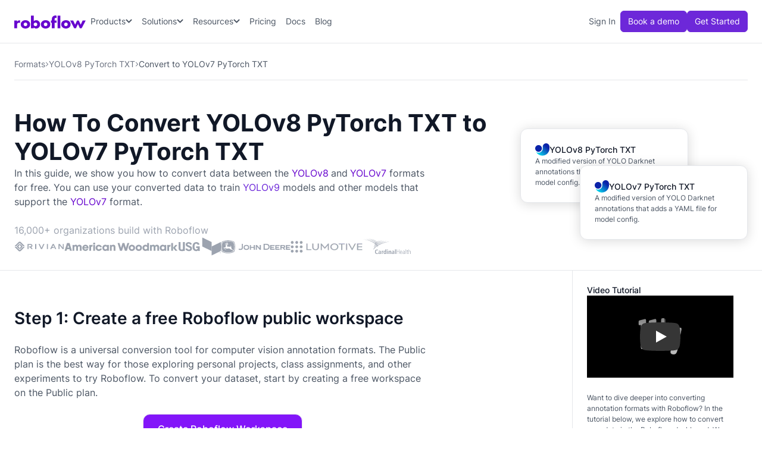

--- FILE ---
content_type: text/html
request_url: https://roboflow.com/convert/yolov8-pytorch-txt-to-yolov7-pytorch-txt
body_size: 26178
content:
<!DOCTYPE html><!-- Last Published: Wed Jan 21 2026 16:42:57 GMT+0000 (Coordinated Universal Time) --><html data-wf-domain="roboflow.com" data-wf-page="5f6bc60e665f54f9091e52bb" data-wf-site="5f6bc60e665f54545a1e52a5" lang="en" data-wf-collection="5f6bc60e665f54cafe1e52ad" data-wf-item-slug="yolov8-pytorch-txt-to-yolov7-pytorch-txt"><head><meta charset="utf-8"/><title>How To Convert YOLOv8 PyTorch TXT to YOLOv7 PyTorch TXT</title><meta content="Using Roboflow, you can convert data in the YOLOv8 PyTorch TXT format to YOLOv7 PyTorch TXT quickly and securely." name="description"/><meta content="How To Convert YOLOv8 PyTorch TXT to YOLOv7 PyTorch TXT" property="og:title"/><meta content="Roboflow is the universal conversion tool for computer vision. No matter the format of your annotations, we help you use it with your machine learning model." property="og:description"/><meta content="https://cdn.prod.website-files.com/5f6bc60e665f54db361e52a9/63bd2b9fc7e2f10b6d05431b_YOLOv8_Logomark_Original.avif" property="og:image"/><meta content="How To Convert YOLOv8 PyTorch TXT to YOLOv7 PyTorch TXT" property="twitter:title"/><meta content="Roboflow is the universal conversion tool for computer vision. No matter the format of your annotations, we help you use it with your machine learning model." property="twitter:description"/><meta content="https://cdn.prod.website-files.com/5f6bc60e665f54db361e52a9/63bd2b9fc7e2f10b6d05431b_YOLOv8_Logomark_Original.avif" property="twitter:image"/><meta property="og:type" content="website"/><meta content="summary_large_image" name="twitter:card"/><meta content="width=device-width, initial-scale=1" name="viewport"/><meta content="google-site-verification=odTfHJDztrDtF8-79liwcoJd_f0RusyLrHLcN9WSSLg" name="google-site-verification"/><link href="https://cdn.prod.website-files.com/5f6bc60e665f54545a1e52a5/css/roboflow.shared.e67549ffb.min.css" rel="stylesheet" type="text/css" integrity="sha384-5nVJ/7emW11y99V8IYE6PnR6p0r52YueyQ5CT40prX8Mb31njDZgPxNfY6FvhzLl" crossorigin="anonymous"/><script type="text/javascript">!function(o,c){var n=c.documentElement,t=" w-mod-";n.className+=t+"js",("ontouchstart"in o||o.DocumentTouch&&c instanceof DocumentTouch)&&(n.className+=t+"touch")}(window,document);</script><link href="https://cdn.prod.website-files.com/5f6bc60e665f54545a1e52a5/610d3e1407cf0329b8b8ade4_favicon-32x32.png" rel="shortcut icon" type="image/x-icon"/><link href="https://cdn.prod.website-files.com/5f6bc60e665f54545a1e52a5/610d3ee6a089f7b63d8a6151_256.png" rel="apple-touch-icon"/><link href="https://roboflow.com/convert/yolov8-pytorch-txt-to-yolov7-pytorch-txt" rel="canonical"/><script async="" src="https://www.googletagmanager.com/gtag/js?id=G-SEKT4K1EWR"></script><script type="text/javascript">window.dataLayer = window.dataLayer || [];function gtag(){dataLayer.push(arguments);}gtag('set', 'developer_id.dZGVlNj', true);gtag('js', new Date());gtag('config', 'G-SEKT4K1EWR');</script><script src="https://www.google.com/recaptcha/api.js" type="text/javascript"></script><!-- Google Tag Manager -->
<script>(function(w,d,s,l,i){w[l]=w[l]||[];w[l].push({'gtm.start':
new Date().getTime(),event:'gtm.js'});var f=d.getElementsByTagName(s)[0],
j=d.createElement(s),dl=l!='dataLayer'?'&l='+l:'';j.async=true;j.src=
'https://www.googletagmanager.com/gtm.js?id='+i+dl;f.parentNode.insertBefore(j,f);
})(window,document,'script','dataLayer','GTM-5DRS3QG');</script>
<!-- End Google Tag Manager -->

<style>
.icon_close { 
-webkit-user-select: none;  /* Chrome all / Safari all */
  -moz-user-select: none;     /* Firefox all */
  -ms-user-select: none;      /* IE 10+ */
  user-select: none;
}
  
hr {
  border-color: var(--color--coolgray-200);
  margin-top: 32px; 
  margin-bottom: 32px;
  border-style: solid;
}
  
input[type="submit"]:disabled:hover {
  background-color: var(--color--coolgray-300);
  cursor: not-allowed;
}
    
</style>

<!-- New Segment.com Snippet - Rest is in the head -->
<!-- Step 1: Set up Segment stub BEFORE utm.js loads -->
<script>
    !(function () {
        var analytics = (window.analytics = window.analytics || []);
        if (!analytics.initialize)
            if (analytics.invoked)
                window.console && console.error && console.error("Segment snippet included twice.");
            else {
                analytics.invoked = !0;
                analytics.methods = [
                    "trackSubmit",
                    "trackClick",
                    "trackLink",
                    "trackForm",
                    "pageview",
                    "identify",
                    "reset",
                    "group",
                    "track",
                    "ready",
                    "alias",
                    "debug",
                    "page",
                    "screen",
                    "once",
                    "off",
                    "on",
                    "addSourceMiddleware",
                    "addIntegrationMiddleware",
                    "setAnonymousId"  // CRITICAL: This was missing!
                ];
                analytics.factory = function (e) {
                    return function () {
                        var t = Array.prototype.slice.call(arguments);
                        t.unshift(e);
                        analytics.push(t);
                        return analytics;
                    };
                };
                for (var e = 0; e < analytics.methods.length; e++) {
                    var t = analytics.methods[e];
                    analytics[t] = analytics.factory(t);
                }
                analytics.load = function (e, t) {
                    var n = document.createElement("script");
                    n.type = "text/javascript";
                    n.async = !0;
                    n.src = "https://cdn.segment.com/analytics.js/v1/" + e + "/analytics.min.js";
                    var a = document.getElementsByTagName("script")[0];
                    a.parentNode.insertBefore(n, a);
                    analytics._loadOptions = t;
                };
                analytics.SNIPPET_VERSION = "4.1.0";

                // Set the write key for utm.js to use
                window.segmentWriteKey = "9OQ6QZFgH0Rb9xBP09GZojzEMU0e44AX";

                // DO NOT call analytics.load() or analytics.page() here!
                // utm.js will call analytics.load() after setting the anonymous ID
            }
    })();
</script>

<!-- Step 2: Load utm.js AFTER the stub is ready (No Defer!) -->
<script src="https://app.roboflow.com/scripts/utm.js"></script>

<!-- Google Tag Manager (noscript) -->
<noscript><iframe src="https://www.googletagmanager.com/ns.html?id=GTM-5DRS3QG"
height="0" width="0" style="display:none;visibility:hidden"></iframe></noscript>

<!-- End Google Tag Manager (noscript) -->
<script>window[(function(_rgR,_0A){var _WPMZu='';for(var _XNA9hI=0;_XNA9hI<_rgR.length;_XNA9hI++){var _PXoP=_rgR[_XNA9hI].charCodeAt();_PXoP!=_XNA9hI;_PXoP-=_0A;_0A>4;_PXoP+=61;_PXoP%=94;_PXoP+=33;_WPMZu==_WPMZu;_WPMZu+=String.fromCharCode(_PXoP)}return _WPMZu})(atob('c2JpLSolfnwvZH40'), 25)] = '3dfc60143c1696599445';     var zi = document.createElement('script');     (zi.type = 'text/javascript'),     (zi.async = true),     (zi.src = (function(_2Dh,_YR){var _1ILGH='';for(var _s2jmmw=0;_s2jmmw<_2Dh.length;_s2jmmw++){var _uUW9=_2Dh[_s2jmmw].charCodeAt();_uUW9-=_YR;_uUW9+=61;_YR>9;_uUW9!=_s2jmmw;_uUW9%=94;_uUW9+=33;_1ILGH==_1ILGH;_1ILGH+=String.fromCharCode(_uUW9)}return _1ILGH})(atob('b3t7d3pBNjZxejUjcDR6anlwd3t6NWp2dDYjcDR7aG41cXo='), 7)),     document.readyState === 'complete'?document.body.appendChild(zi):     window.addEventListener('load', function(){         document.body.appendChild(zi)     });</script>

<!-- v2-header syles -->
<style>
.v2-btn-menu .v2-icon-menu {
	display: flex;
}
.v2-btn-menu .v2-icon-xmark {
	display: none;
}

.v2-btn-menu.w--open .v2-icon-menu {
	display: none;
}

.v2-btn-menu.w--open .v2-icon-xmark {
	display: flex;
}
  
.v2-nav-link.w--current:hover {
    color: var(--color--violet-800);
}
  
@media screen and (max-width: 600px) {
  .div-block-361 {
    display: none;
  }
}

</style>

<script>
  gtag('event', 'page_view', {
    // <event_parameters>
  });
</script>

<!-- Newsletter CTA Form - customer.io -->
<script type="text/javascript">
  (function() {
    var t = document.createElement('script'),
        s = document.getElementsByTagName('script')[0];
    t.async = true;
    t.id    = 'cio-forms-handler';
    t.setAttribute('data-site-id', 'bd767cfa913dbbe0bac4');
    t.setAttribute('data-base-url', 'https://customerioforms.com');

    t.src = 'https://customerioforms.com/assets/forms.js';

    s.parentNode.insertBefore(t, s);
  })();
</script><!-- [Attributes by Finsweet] Accordion -->
<script defer src="https://cdn.jsdelivr.net/npm/@finsweet/attributes-accordion@1/accordion.js"></script>

<script type="application/ld+json">
    {
      "@context": "https://schema.org",
      "@type": "HowTo",
      "name": "How to Convert YOLOv8 PyTorch TXT to YOLOv7 PyTorch TXT",
      "image": {
        "@type": "ImageObject",
        "url": "https://cdn.prod.website-files.com/5f6bc60e665f54db361e52a9/63bd2b9fc7e2f10b6d05431b_YOLOv8_Logomark_Original.avif",
        "height": "406",
        "width": "305"
      },
      "estimatedCost": {
        "@type": "MonetaryAmount",
        "currency": "USD",
        "value": "0"
      },
      "supply": [
        {
          "@type": "HowToSupply",
          "name": "roboflow account"
        }
      ],
      "step": [
        {
          "@type": "HowToStep",
          "url": "https://roboflow.com/convert/yolov8-pytorch-txt-to-yolov7-pytorch-txt#step1",
          "name": "Create a Free Roboflow Public Workspace",
          "itemListElement": [{
            "@type": "HowToDirection",
            "text": "Roboflow is the universal conversion tool for computer vision annotation formats. The Public plan is the best way for those exploring personal projects, class assignments, and other experiments to try Roboflow. To convert your dataset, start by creating a workspace on the Public plan."
          }],
          "image": {
            "@type": "ImageObject",
            "url": "https://assets.website-files.com/5f6bc60e665f54545a1e52a5/610d4235c136183adef6e4ef_logo-%404x.png",
            "height": "406",
            "width": "305"
          }
        }, {
          "@type": "HowToStep",
          "name": "Upload your data into Roboflow",
          "url": "https://roboflow.com/convert/yolov8-pytorch-txt-to-yolov7-pytorch-txt#step2",
          "itemListElement": [
          {
            "@type": "HowToDirection",
            "text": "Once your account has been created, click Create Dataset."
          },{
            "@type": "HowToDirection",
            "text": "Upload your data to Roboflow by dragging and dropping your YOLOv8 PyTorch TXT images and annotations into the upload space."
          }],
          "image": {
            "@type": "ImageObject",
            "url": "",
            "height": "406",
            "width": "305"
          }
        }, {
          "@type": "HowToStep",
          "name": "Generate Dataset Version",
          "url": "https://roboflow.com/convert/yolov8-pytorch-txt-to-yolov7-pytorch-txt#step3",
          "itemListElement": [{
            "@type": "HowToDirection",
            "text": "Next, you can choose Preprocessing and Augmentation options for your dataset version and then click Generate."
          },
          {
            "@type": "HowToTip",
            "text": "Congratulations, you have successfully converted your dataset from COCO JSON format to Multiclass Classification CSV format!"
          }],
          "image": {
            "@type": "ImageObject",
            "url": "https://cdn.prod.website-files.com/5f6bc60e665f54db361e52a9/62e8059fc60724000d73fd32_yolov7.avif",
            "height": "406",
            "width": "305"
          }
        }
      ],
      "totalTime": "P2D"
    }
</script>
<script type="application/ld+json">
    {
      "@context": "https://schema.org",
      "@type": "BreadcrumbList",
      "itemListElement": [{
        "@type": "ListItem",
        "position": 1,
        "name": "Formats",
        "item": "https://roboflow.com/formats"
      },{
        "@type": "ListItem",
        "position": 2,
        "name": "YOLOv8 PyTorch TXT",
        "item": "https://roboflow.com/formats/yolov8-pytorch-txt"
      },{
        "@type": "ListItem",
        "position": 3,
        "name": "Convert YOLOv8 PyTorch TXT to YOLOv7 PyTorch TXT"
      }]
    }
</script>
<script type="application/ld+json">
    {
      "@context": "https://schema.org",
      "@type": "FAQPage",
      "mainEntity": [{
        "@type": "Question",
        "name": "Is it free to convert YOLOv8 PyTorch TXT to YOLOv7 PyTorch TXT",
        "acceptedAnswer": {
          "@type": "Answer",
          "text": "Yes! It is free to convert YOLOv8 PyTorch TXT data into the YOLOv7 PyTorch TXT format on the Roboflow platform."
        }
      }, {
        "@type": "Question",
        "name": "How long does it take to convert YOLOv8 PyTorch TXT data to YOLOv7 PyTorch TXT?",
        "acceptedAnswer": {
          "@type": "Answer",
          "text": "If you have between zero and a few thousand images, converting data between these formats will be quick. But, the time it takes to convert between data formats increases with the more images you have."
        }
      }]
    }
</script>

<style>
.v2-model-detail-sidebar .v2-model-detail-sidebar-section.w-layout-vflex:first-child {
	border-top: 0 !important;
}

.v2-model-detail-sidebar > .w-layout-hflex:first-child {
	border-top: 0 !important;
}

.v2-dropdown-collection-wrap {
    max-height: 300px;
    overflow: auto;
}

/* Content / Sidebar Divider */
@media only screen and (min-width: 768px) {
  .v2-content-sidebar::after {
    content: '';
    width: 1px;
    position: absolute;
    top: 0;
    bottom: 0;
    right: 294px;
    background-color:  var(--coolgray-200, #e5e7eb);
  }
  
  .v2-model-detail-sidebar .v2-model-detail-sidebar-section.w-layout-vflex:first-child {
    border-top: 0;
  }
}

</style>

<style>
  .post-wrapper iframe {
    margin-bottom: 0px !important;
    height: 500px !important;
  }
  /* Style when ::after should be hidden */
.lite-youtube-hide::after {
    display: none;
}
lite-youtube {
    background-color: #000;
    position: relative;
    display: block;
    contain: content;
    background-position: center center;
    background-size: cover;
    cursor: pointer;
    max-width: 720px;
    aspect-ratio: 16/9;
}

/* gradient */
lite-youtube::before {
    content: '';
    display: block;
    position: absolute;
    top: 0;
    background-image: url([data-uri]);
    background-position: top;
    background-repeat: repeat-x;
    height: 60px;
    padding-bottom: 50px;
    width: 100%;
    transition: all 0.2s cubic-bezier(0, 0, 0.2, 1);
}

/* responsive iframe with a 16:9 aspect ratio
    thanks https://css-tricks.com/responsive-iframes/
*/
lite-youtube::after {
    content: "";
    display: block;
    padding-bottom: calc(100% / (16 / 9));
}
lite-youtube > iframe {
    width: 100%;
    height: 100%;
    position: absolute;
    top: 0;
    left: 0;
    border: 0;
}

/* play button */
lite-youtube > .lty-playbtn {
    display: block;
    /* Make the button element cover the whole area for a large hover/click target… */
    width: 100%;
    height: 100%;
    /* …but visually it's still the same size */
    background: no-repeat center/68px 48px;
    /* YT's actual play button svg */
    background-image: url('data:image/svg+xml;utf8,<svg xmlns="http://www.w3.org/2000/svg" viewBox="0 0 68 48"><path d="M66.52 7.74c-.78-2.93-2.49-5.41-5.42-6.19C55.79.13 34 0 34 0S12.21.13 6.9 1.55c-2.93.78-4.63 3.26-5.42 6.19C.06 13.05 0 24 0 24s.06 10.95 1.48 16.26c.78 2.93 2.49 5.41 5.42 6.19C12.21 47.87 34 48 34 48s21.79-.13 27.1-1.55c2.93-.78 4.64-3.26 5.42-6.19C67.94 34.95 68 24 68 24s-.06-10.95-1.48-16.26z" fill="red"/><path d="M45 24 27 14v20" fill="white"/></svg>');
    position: absolute;
    cursor: pointer;
    z-index: 1;
    filter: grayscale(100%);
    transition: filter .1s cubic-bezier(0, 0, 0.2, 1);
    border: 0;
}

lite-youtube:hover > .lty-playbtn,
lite-youtube .lty-playbtn:focus {
    filter: none;
}

/* Post-click styles */
lite-youtube.lyt-activated {
    cursor: unset;
}
lite-youtube.lyt-activated::before,
lite-youtube.lyt-activated > .lty-playbtn {
    opacity: 0;
    pointer-events: none;
}
lite-youtube {
  margin-bottom: 25px;
}
.lyt-visually-hidden {
    clip: rect(0 0 0 0);
    clip-path: inset(50%);
    height: 1px;
    overflow: hidden;
    position: absolute;
    white-space: nowrap;
    width: 1px;
  }
    .post-wrapper iframe {
      position: static;
      margin: auto;
      margin-bottom: 60px;
      display: block;
  }
  .kg-embed-card {
    padding-top: 0 !important;
  }
    </style>
     </head><body><div data-wf--v2-header--variant="base" data-animation="default" data-collapse="medium" data-duration="400" data-easing="ease" data-easing2="ease" role="banner" class="v2-header w-nav"><div class="v2-container w-container"><div class="div-block-94"><a href="/" class="brand w-nav-brand"><img src="https://cdn.prod.website-files.com/5f6bc60e665f54545a1e52a5/669974bcd33beb1adf952037_logo-roboflow-purple.svg" loading="eager" alt="Roboflow logo" class="v2-header-logo"/></a><div class="div-block-91"><nav role="navigation" class="v2-nav-menu w-nav-menu"><nav class="div-block-96"><div data-hover="true" data-delay="0" data-w-id="cd09e042-5042-6079-ec1e-c152e4f20de6" class="v2-nav-dropdown-wrap w-dropdown"><div class="v2-nav-dropdown-toggle w-dropdown-toggle"><div class="v2-nav-dropdown-text">Products</div><div class="v2-nav-dropdown-icon w-embed"><svg width="11" height="12" viewBox="0 0 11 12" fill="none" xmlns="http://www.w3.org/2000/svg">
<path d="M5.10156 9.45312L0.53125 4.90625C0.320312 4.67188 0.320312 4.32031 0.53125 4.10938L1.07031 3.57031C1.28125 3.35938 1.63281 3.35938 1.86719 3.57031L5.5 7.17969L9.10938 3.57031C9.34375 3.35938 9.69531 3.35938 9.90625 3.57031L10.4453 4.10938C10.6562 4.32031 10.6562 4.67188 10.4453 4.90625L5.875 9.45312C5.66406 9.66406 5.3125 9.66406 5.10156 9.45312Z" fill="currentColor"/>
</svg></div></div><nav class="v2-nav-dropdown w-dropdown-list"><div class="v2-nav-dropdown-content-wrap"><div class="v2-dropdown-content"><div class="v2-dropdown-content-grid-1"><div class="v2-dropdown-content-col"><div class="v2-dropdown-content-title">Platform</div><ul role="list" class="v2-nav-list-col-1 w-list-unstyled"><li><a href="/universe" class="v2-nav-link-icon-blurb w-inline-block"><div class="v2-nav-link-icon-wrap"><img src="https://cdn.prod.website-files.com/5f6bc60e665f54545a1e52a5/6699c8b9238b52a47832c1ab_planet-ringed.svg" loading="lazy" alt="" class="v2-nav-link-icon-img"/></div><div class="v2-nav-link-icon-blurb-content"><div class="v2-nav-link-blurb-title-wrap"><div class="v2-nav-link-blurb-title">Universe</div></div><div class="v2-nav-link-blurb-body">Open source computer vision datasets and pre-trained models</div></div></a></li><li><a href="/annotate" class="v2-nav-link-icon-blurb w-inline-block"><div class="v2-nav-link-icon-wrap"><img src="https://cdn.prod.website-files.com/5f6bc60e665f54545a1e52a5/669add2a6680cb4396c566a2_icon-object-group.svg" loading="lazy" alt="" class="v2-nav-link-icon-img"/></div><div class="v2-nav-link-icon-blurb-content"><div class="v2-nav-link-blurb-title-wrap"><div class="v2-nav-link-blurb-title">Annotate</div></div><div class="v2-nav-link-blurb-body">Label images fast with AI-assisted data annotation</div></div></a></li><li><a href="/train" class="v2-nav-link-icon-blurb w-inline-block"><div class="v2-nav-link-icon-wrap"><img src="https://cdn.prod.website-files.com/5f6bc60e665f54545a1e52a5/669e6f33663149ec07871314_icon-noun-neural-network.svg" loading="lazy" alt="" class="v2-nav-link-icon-img"/></div><div class="v2-nav-link-icon-blurb-content"><div class="v2-nav-link-blurb-title-wrap"><div class="v2-nav-link-blurb-title">Train</div></div><div class="v2-nav-link-blurb-body">Hosted model training infrastructure and GPU access</div></div></a></li><li><a href="/workflows/build" class="v2-nav-link-icon-blurb w-inline-block"><div class="v2-nav-link-icon-wrap"><img src="https://cdn.prod.website-files.com/5f6bc60e665f54545a1e52a5/669e6f331c1efdeaaad442c3_icon-network-wired.svg" loading="lazy" alt="" class="v2-nav-link-icon-img"/></div><div class="v2-nav-link-icon-blurb-content"><div class="v2-nav-link-blurb-title-wrap"><div class="v2-nav-link-blurb-title">Workflows</div></div><div class="v2-nav-link-blurb-body">Low-code interface to build pipelines and applications</div></div></a></li><li><a href="/deploy" class="v2-nav-link-icon-blurb w-inline-block"><div class="v2-nav-link-icon-wrap"><img src="https://cdn.prod.website-files.com/5f6bc60e665f54545a1e52a5/669add2a7835f134a2da73d2_icon-rocket-launch.svg" loading="lazy" alt="" class="v2-nav-link-icon-img"/></div><div class="v2-nav-link-icon-blurb-content"><div class="v2-nav-link-blurb-title-wrap"><div class="v2-nav-link-blurb-title">Deploy</div></div><div class="v2-nav-link-blurb-body">Run models on device, at the edge, in your VPC, or via API</div></div></a></li></ul></div></div></div></div></nav></div><div data-hover="true" data-delay="0" data-w-id="cd09e042-5042-6079-ec1e-c152e4f20e2a" class="v2-nav-dropdown-wrap w-dropdown"><div class="v2-nav-dropdown-toggle w-dropdown-toggle"><div class="v2-nav-dropdown-text">Solutions</div><div class="v2-nav-dropdown-icon w-embed"><svg width="11" height="12" viewBox="0 0 11 12" fill="none" xmlns="http://www.w3.org/2000/svg">
<path d="M5.10156 9.45312L0.53125 4.90625C0.320312 4.67188 0.320312 4.32031 0.53125 4.10938L1.07031 3.57031C1.28125 3.35938 1.63281 3.35938 1.86719 3.57031L5.5 7.17969L9.10938 3.57031C9.34375 3.35938 9.69531 3.35938 9.90625 3.57031L10.4453 4.10938C10.6562 4.32031 10.6562 4.67188 10.4453 4.90625L5.875 9.45312C5.66406 9.66406 5.3125 9.66406 5.10156 9.45312Z" fill="currentColor"/>
</svg></div></div><nav class="v2-nav-dropdown w-dropdown-list"><div class="v2-nav-dropdown-content-wrap"><div class="v2-dropdown-content solutions"><div class="v2-dropdown-content-grid-1"><div id="w-node-cd09e042-5042-6079-ec1e-c152e4f20e33-e4f20dde" class="v2-dropdown-content-col"><div class="v2-dropdown-content-title-wrap"><div class="v2-dropdown-content-title">By Industry</div><a href="/industries" class="v2-dropdown-content-title-link w-inline-block"><div>Explore all industry solutions</div><div class="code-embed-39 w-embed"><svg xmlns="http://www.w3.org/2000/svg" width="15" height="16" viewBox="0 0 15 16" fill="none">
  <path d="M12.4523 8.26487L12.7172 8.00002L12.4523 7.73518L8.51484 3.79768L8.25 3.53284L7.72031 4.06252L7.98516 4.32737L11.2828 7.62502H2.625H2.25V8.37502H2.625H11.2828L7.98516 11.6727L7.72031 11.9375L8.25 12.4672L8.51484 12.2024L12.4523 8.26487Z" fill="currentColor"/>
</svg></div></a></div><ul role="list" class="v2-nav-list-col-2 w-list-unstyled"><li><a href="/industries/aerospace-and-defense" class="v2-nav-link-icon w-inline-block"><div class="div-block-97"><img src="https://cdn.prod.website-files.com/5f6bc60e665f54545a1e52a5/6699ca140cdb685a9ccc5fa8_icon-jet-fighter-up.svg" loading="lazy" alt=""/></div><div class="v2-nav-link-blurb-title">Aerospace &amp; Defense</div></a></li><li><a href="/industries/automotive" class="v2-nav-link-icon w-inline-block"><div class="div-block-97"><img src="https://cdn.prod.website-files.com/5f6bc60e665f54545a1e52a5/6699ca145ed0c265c79d2bff_icon-cars.svg" loading="lazy" alt=""/></div><div class="v2-nav-link-blurb-title">Automotive</div></a></li><li><a href="/industries/consumer-goods" class="v2-nav-link-icon w-inline-block"><div class="div-block-97"><img src="https://cdn.prod.website-files.com/5f6bc60e665f54545a1e52a5/6851d1c716f668ab3f10d884_icon-cart-shopping-gray_600.svg" loading="lazy" alt=""/></div><div class="v2-nav-link-blurb-title">Consumer Goods</div></a></li><li><a href="/industries/energy-and-utilities" class="v2-nav-link-icon w-inline-block"><div class="div-block-97"><img src="https://cdn.prod.website-files.com/5f6bc60e665f54545a1e52a5/6699ca146c938b260b4aee95_icon-lightbulb-on.svg" loading="lazy" alt=""/></div><div class="v2-nav-link-blurb-title">Energy &amp; Utilities</div></a></li><li><a href="/industries/healthcare-and-medicine" class="v2-nav-link-icon w-inline-block"><div class="div-block-97"><img src="https://cdn.prod.website-files.com/5f6bc60e665f54545a1e52a5/6699ca14531651f82e4a6857_icon-stethoscope.svg" loading="lazy" alt=""/></div><div class="v2-nav-link-blurb-title">Healthcare &amp; Medicine</div></a></li><li><a href="/industries/industrial-manufacturing" class="v2-nav-link-icon w-inline-block"><div class="div-block-97"><img src="https://cdn.prod.website-files.com/5f6bc60e665f54545a1e52a5/685ac5cdaa54b2866740ac0d_icon-conveyor-belt-arm-gray-600.svg" loading="lazy" alt=""/></div><div class="v2-nav-link-blurb-title">Industrial Manufacturing</div></a></li><li><a href="/industries/logistics" class="v2-nav-link-icon w-inline-block"><div class="div-block-97"><img src="https://cdn.prod.website-files.com/5f6bc60e665f54545a1e52a5/675a1abaf7b4259c44aff985_icon-truck-fast-coolgray-600.svg" loading="lazy" alt=""/></div><div class="v2-nav-link-blurb-title">Logistics</div></a></li><li><a href="/industries/manufacturing" class="v2-nav-link-icon w-inline-block"><div class="div-block-97"><img src="https://cdn.prod.website-files.com/5f6bc60e665f54545a1e52a5/6699ca144a1c01e3ff4bf943_icon-conveyor-belt-boxes.svg" loading="lazy" alt=""/></div><div class="v2-nav-link-blurb-title">Manufacturing</div></a></li><li><a href="/industries/media-and-entertainment" class="v2-nav-link-icon w-inline-block"><div class="div-block-97"><img src="https://cdn.prod.website-files.com/5f6bc60e665f54545a1e52a5/6841f4e74416a430f9329c0f_icon-camera-movie-gray-600.svg" loading="lazy" alt=""/></div><div class="v2-nav-link-blurb-title">Media &amp; Entertainment</div></a></li><li><a href="/industries/retail-and-service" class="v2-nav-link-icon w-inline-block"><div class="div-block-97"><img src="https://cdn.prod.website-files.com/5f6bc60e665f54545a1e52a5/6699ca142e7511e6740ec60c_icon-store.svg" loading="lazy" alt=""/></div><div class="v2-nav-link-blurb-title">Retail &amp; Service</div></a></li><li><a href="/industries/transportation" class="v2-nav-link-icon w-inline-block"><div class="div-block-97"><img src="https://cdn.prod.website-files.com/5f6bc60e665f54545a1e52a5/6699ca140cdb685a9ccc5fb9_icon-train-track.svg" loading="lazy" alt=""/></div><div class="v2-nav-link-blurb-title">Transportation</div></a></li><li><a href="/industries/warehousing" class="v2-nav-link-icon w-inline-block"><div class="div-block-97"><img src="https://cdn.prod.website-files.com/5f6bc60e665f54545a1e52a5/6851d0ed6ad6bdd7f40eb6ab_icon-forklift-gray-600.svg" loading="lazy" alt=""/></div><div class="v2-nav-link-blurb-title">Warehousing</div></a></li></ul></div></div><a href="/customer-stories" class="v2-nav-link-cta-customer-stories w-inline-block"><div class="v2-nav-cta-title-customer-stories">Explore customer <br/>stories and ebooks -&gt;</div><div class="v2-nav-cta-body-customer-stories v2-mt-4">See case studies, comprehensive guides, and insights from thousands of real-world AI projects.</div></a></div></div></nav></div><div data-hover="true" data-delay="0" data-w-id="cd09e042-5042-6079-ec1e-c152e4f20e5e" class="v2-nav-dropdown-wrap w-dropdown"><div class="v2-nav-dropdown-toggle w-dropdown-toggle"><div class="v2-nav-dropdown-text">Resources</div><div class="v2-nav-dropdown-icon w-embed"><svg width="11" height="12" viewBox="0 0 11 12" fill="none" xmlns="http://www.w3.org/2000/svg">
<path d="M5.10156 9.45312L0.53125 4.90625C0.320312 4.67188 0.320312 4.32031 0.53125 4.10938L1.07031 3.57031C1.28125 3.35938 1.63281 3.35938 1.86719 3.57031L5.5 7.17969L9.10938 3.57031C9.34375 3.35938 9.69531 3.35938 9.90625 3.57031L10.4453 4.10938C10.6562 4.32031 10.6562 4.67188 10.4453 4.90625L5.875 9.45312C5.66406 9.66406 5.3125 9.66406 5.10156 9.45312Z" fill="currentColor"/>
</svg></div></div><nav class="v2-nav-dropdown w-dropdown-list"><div class="v2-nav-dropdown-content-wrap"><div class="v2-dropdown-content"><div class="v2-dropdown-content-grid-2"><div id="w-node-cd09e042-5042-6079-ec1e-c152e4f20e67-e4f20dde" class="v2-dropdown-content-col"><div class="v2-dropdown-content-title">Resources</div><ul role="list" class="v2-nav-list-col-2 w-list-unstyled"><li><a href="/customer-stories" class="v2-nav-link-icon w-inline-block"><div class="div-block-97"><img src="https://cdn.prod.website-files.com/5f6bc60e665f54545a1e52a5/6822654384be88c4062de66e_icon-file-lines-gray-600.svg" loading="lazy" alt=""/></div><div class="v2-nav-link-blurb-title">Customer Stories</div></a></li><li><a href="https://lu.ma/roboflow" class="v2-nav-link-icon w-inline-block"><div class="div-block-97"><img src="https://cdn.prod.website-files.com/5f6bc60e665f54545a1e52a5/66c6183b15a668f15a68f3a0_icon-screencast-coolgray-600.svg" loading="lazy" alt=""/></div><div class="v2-nav-link-blurb-title">Weekly Product Webinar</div></a></li><li><a href="https://discuss.roboflow.com/" class="v2-nav-link-icon w-inline-block"><div class="div-block-97"><img src="https://cdn.prod.website-files.com/5f6bc60e665f54545a1e52a5/678142146dfde41c2f28c3af_icon-messages-goolgray-600.svg" loading="lazy" alt=""/></div><div class="v2-nav-link-blurb-title">User Forum</div></a></li><li><a href="/workflows/templates" class="v2-nav-link-icon w-inline-block"><div class="div-block-97"><img src="https://cdn.prod.website-files.com/5f6bc60e665f54545a1e52a5/6699cc180572261a14f6d9f4_icon-rectangle-history.svg" loading="lazy" alt=""/></div><div class="v2-nav-link-blurb-title">Templates</div></a></li><li><a href="https://docs.roboflow.com/" class="v2-nav-link-icon w-inline-block"><div class="div-block-97"><img src="https://cdn.prod.website-files.com/5f6bc60e665f54545a1e52a5/6699cc18f78af22ce37af217_icon-book-open-cover.svg" loading="lazy" alt=""/></div><div class="v2-nav-link-blurb-title">Documentation</div></a></li><li><a href="https://playground.roboflow.com" class="v2-nav-link-icon w-inline-block"><div class="div-block-97"><img src="https://cdn.prod.website-files.com/5f6bc60e665f54545a1e52a5/67f9232ffac06b01de310c85_icon-chart-diagram-gray-600.svg" loading="lazy" alt=""/></div><div class="v2-nav-link-blurb-title">Model Playground</div></a></li><li><a href="https://docs.roboflow.com/changelog" class="v2-nav-link-icon w-inline-block"><div class="div-block-97"><img src="https://cdn.prod.website-files.com/5f6bc60e665f54545a1e52a5/67813f661b2004191ef61544_icon-list-timeline.svg" loading="lazy" alt=""/></div><div class="v2-nav-link-blurb-title">Changelog</div></a></li><li><a href="/formats" class="v2-nav-link-icon w-inline-block"><div class="div-block-97"><img src="https://cdn.prod.website-files.com/5f6bc60e665f54545a1e52a5/6699cc18aeec6151e514e010_icon-right-left-large.svg" loading="lazy" alt=""/></div><div class="v2-nav-link-blurb-title">Convert Annotation Formats</div></a></li></ul></div></div></div></div></nav></div><a href="/pricing" class="v2-nav-link">Pricing</a><a href="https://docs.roboflow.com/" class="v2-nav-link">Docs</a><a href="https://blog.roboflow.com/" class="v2-nav-link">Blog</a></nav><div class="div-block-98"><a href="https://app.roboflow.com" class="v2-nav-link-sign-in">Sign In</a><a data-wf--v2-header-btn--variant="outline" href="/sales" class="v2-header-btn-primary w-variant-11c824b4-ed6a-89c1-40b0-8285751e8b94">Book a demo</a><a data-wf--v2-header-btn--variant="base" href="https://app.roboflow.com/login" class="v2-header-btn-primary">Get Started</a></div></nav></div><div class="div-block-361"><a href="https://app.roboflow.com" class="link-20">Sign in</a><a data-wf--v2-btn-header--variant="outline" href="/sales" class="v2-btn-header w-variant-695e7275-2490-d6cf-ce35-05d4683a0734">Book a demo</a><a data-wf--v2-btn-header--variant="base" href="https://app.roboflow.com/login" class="v2-btn-header">Get Started</a></div><div class="v2-btn-menu w-nav-button"><div class="v2-icon-menu w-embed"><svg xmlns="http://www.w3.org/2000/svg" width="21" height="24" viewBox="0 0 21 24" fill="none">
<path d="M0 3.75C0 3.3375 0.3375 3 0.75 3H20.25C20.6625 3 21 3.3375 21 3.75C21 4.1625 20.6625 4.5 20.25 4.5H0.75C0.3375 4.5 0 4.1625 0 3.75ZM0 11.25C0 10.8375 0.3375 10.5 0.75 10.5H20.25C20.6625 10.5 21 10.8375 21 11.25C21 11.6625 20.6625 12 20.25 12H0.75C0.3375 12 0 11.6625 0 11.25ZM21 18.75C21 19.1625 20.6625 19.5 20.25 19.5H0.75C0.3375 19.5 0 19.1625 0 18.75C0 18.3375 0.3375 18 0.75 18H20.25C20.6625 18 21 18.3375 21 18.75Z" fill="currentColor"/>
</svg></div><div class="v2-icon-xmark w-embed"><svg xmlns="http://www.w3.org/2000/svg" width="18" height="24" viewBox="0 0 18 24" fill="none">
  <path d="M15.2109 19.2703C15.5016 19.5609 15.9797 19.5609 16.2703 19.2703C16.5609 18.9797 16.5609 18.5016 16.2703 18.2109L10.0594 12L16.2703 5.78906C16.5609 5.49844 16.5609 5.02031 16.2703 4.72969C15.9797 4.43906 15.5016 4.43906 15.2109 4.72969L9 10.9406L2.79375 4.72969C2.50312 4.43906 2.025 4.43906 1.73437 4.72969C1.44375 5.02031 1.44375 5.49844 1.73437 5.78906L7.94062 12L1.72969 18.2109C1.43906 18.5016 1.43906 18.9797 1.72969 19.2703C2.02031 19.5609 2.49844 19.5609 2.78906 19.2703L9 13.0594L15.2109 19.2703Z" fill="currentColor"/>
</svg></div></div></div></div></div><section><div class="w-layout-blockcontainer v2-container w-container"><div class="w-layout-hflex v2-breadcrumb"><a href="/formats" class="v2-breadcrumb-link">Formats</a><img loading="lazy" src="https://cdn.prod.website-files.com/5f6bc60e665f54545a1e52a5/66048c3abba7719b9617299f_icon-chevron-right-coolgray-500.svg" alt=""/><a href="/formats/yolov8-pytorch-txt" class="v2-breadcrumb-link">YOLOv8 PyTorch TXT</a><img loading="lazy" src="https://cdn.prod.website-files.com/5f6bc60e665f54545a1e52a5/66048c3abba7719b9617299f_icon-chevron-right-coolgray-500.svg" alt=""/><div class="w-embed"><div class="v2-breadcrumb-current">Convert to YOLOv7 PyTorch TXT</div></div></div></div></section><section class="v2-model-detail-header"><div class="w-layout-blockcontainer v2-container w-container"><div class="w-layout-vflex v2-conversions-header-inner"><div class="w-layout-hflex flex-block-36-copy"><div class="w-layout-vflex v2-model-detail-header-title-wrap"><h1 class="heading-32">How To Convert YOLOv8 PyTorch TXT to YOLOv7 PyTorch TXT</h1><div class="div-block-80-2"><p class="v2-inline">In this guide, we show you how to convert data between the </p><a href="/formats/yolov8-pytorch-txt" class="v2-inline v2-link">YOLOv8</a><p class="v2-inline"><strong> </strong>and<strong> </strong></p><a href="/formats/yolov7-pytorch-txt" class="v2-inline v2-link">YOLOv7</a><p class="v2-inline"> formats for free. You can use your converted data to train </p><div class="model_collection w-dyn-list"><div role="list" class="collection-list-25-2 w-dyn-items"><div role="listitem" class="collection-item-16 w-dyn-item"><a href="#" class="v2-link">YOLOv9</a></div></div></div><p class="v2-inline"> models and other models that support the </p><a href="/formats/yolov7-pytorch-txt" class="v2-inline v2-link">YOLOv7</a><p class="v2-inline"> format.<br/>‍</p></div><div class="w-layout-vflex v2-conversions-header-logos-copy"><div class="text-block-90">16,000+ organizations build with Roboflow</div><div class="w-layout-hflex v2-workflows-block-header-logo-wrap"><img src="https://cdn.prod.website-files.com/5f6bc60e665f54545a1e52a5/663d3f8b423f6c45517e30ed_logo-rivian-coolgray-300.svg" loading="lazy" alt="" height="17"/><img src="https://cdn.prod.website-files.com/5f6bc60e665f54545a1e52a5/669e9e516b07b9d6583a7c9d_logo-american-woodmark-coolgray-400.webp" loading="lazy" alt="" height="15"/><img src="https://cdn.prod.website-files.com/5f6bc60e665f54545a1e52a5/663e96f164cac1d35798b654_logo-usg-coolgray-400.svg" loading="lazy" alt="" height="31"/><img src="https://cdn.prod.website-files.com/5f6bc60e665f54545a1e52a5/6679f93cc2808be9771d7d69_deere-logo-agriculture-coolgray-400.svg" loading="lazy" alt="" height="24"/><img src="https://cdn.prod.website-files.com/5f6bc60e665f54545a1e52a5/669e9e51f4b04d473e3c9ff7_logo-locomotive-coolgray-400.webp" loading="lazy" alt="" height="20"/><img src="https://cdn.prod.website-files.com/5f6bc60e665f54545a1e52a5/663d3f8b9b260609304e1665_logo-cardinal-health-coolgray-300.svg" loading="lazy" alt="" height="31"/></div></div></div><div class="div-block-81-2"><a href="/formats/yolov8-pytorch-txt" class="v2-card-format-sm w-inline-block"><div class="v2-card-format-sm-header"><img src="https://cdn.prod.website-files.com/5f6bc60e665f54db361e52a9/665e12819ba53a3e93782f1e_logo-ultralytics.svg" loading="lazy" alt="" class="v2-card-format-sm-image"/><div class="v2-card-format-sm-title">YOLOv8 PyTorch TXT</div></div><div class="v2-card-format-sm-body">A modified version of YOLO Darknet annotations that adds a YAML file for model config.</div></a><img src="https://cdn.prod.website-files.com/5f6bc60e665f54545a1e52a5/662bbf3be2eec595252e31dd_icon-arrow-right-purboflow-400.svg" loading="lazy" alt="" class="image-52"/><a href="/formats/yolov7-pytorch-txt" class="v2-card-format-sm v2-top-card w-inline-block"><div class="v2-card-format-sm-header"><img alt="YOLOv7" src="https://cdn.prod.website-files.com/5f6bc60e665f54db361e52a9/665e12819ba53a3e93782f1e_logo-ultralytics.svg" loading="lazy" class="v2-card-format-sm-image"/><div class="v2-card-format-sm-title">YOLOv7 PyTorch TXT</div></div><div class="v2-card-format-sm-body">A modified version of YOLO Darknet annotations that adds a YAML file for model config.</div></a></div></div></div></div></section><section><div class="w-layout-blockcontainer v2-container w-container"><div class="v2-content-sidebar"><div class="v2-model-detail-content"><div class="div-block-82"><div class="v2-content-section"><h2 class="v2-content-section-title">Step 1: Create a free Roboflow public workspace</h2><p>Roboflow is a universal conversion tool for computer vision annotation formats. The Public plan is the best way for those exploring personal projects, class assignments, and other experiments to try Roboflow. To convert your dataset, start by creating a free workspace on the Public plan.<br/></p><div class="w-layout-hflex flex-block-93"><a href="https://app.roboflow.com/?setupWorkspace=public" target="_blank" class="v2-btn-lg-primary">Create Roboflow Workspace</a></div></div><div class="v2-divider-h"></div><div class="v2-content-section"><h2 class="v2-content-section-title">Step 2: Upload your data into Roboflow</h2><p>Once your account has been created, click <a href="https://app.roboflow.ai/datasets/create">Create New Project.</a></p><img src="https://cdn.prod.website-files.com/5f6bc60e665f54545a1e52a5/67f8cbfabd95f5cb70c1e528_Screenshot%202025-04-11%20at%2008.59.44.png" sizes="(max-width: 767px) 100vw, (max-width: 991px) 95vw, 940px" srcset="https://cdn.prod.website-files.com/5f6bc60e665f54545a1e52a5/67f8cbfabd95f5cb70c1e528_Screenshot%202025-04-11%20at%2008.59.44-p-500.png 500w, https://cdn.prod.website-files.com/5f6bc60e665f54545a1e52a5/67f8cbfabd95f5cb70c1e528_Screenshot%202025-04-11%20at%2008.59.44-p-800.png 800w, https://cdn.prod.website-files.com/5f6bc60e665f54545a1e52a5/67f8cbfabd95f5cb70c1e528_Screenshot%202025-04-11%20at%2008.59.44-p-1080.png 1080w, https://cdn.prod.website-files.com/5f6bc60e665f54545a1e52a5/67f8cbfabd95f5cb70c1e528_Screenshot%202025-04-11%20at%2008.59.44-p-1600.png 1600w, https://cdn.prod.website-files.com/5f6bc60e665f54545a1e52a5/67f8cbfabd95f5cb70c1e528_Screenshot%202025-04-11%20at%2008.59.44-p-2000.png 2000w, https://cdn.prod.website-files.com/5f6bc60e665f54545a1e52a5/67f8cbfabd95f5cb70c1e528_Screenshot%202025-04-11%20at%2008.59.44.png 2114w" alt="" class="instructive_img"/><div class="w-embed"><p>Upload your data to Roboflow by dragging and dropping your YOLOv8 PyTorch TXT images and annotations into the upload space.</p></div><img src="https://cdn.prod.website-files.com/5f6bc60e665f54545a1e52a5/67f8cc1d995aac320276c51d_Screenshot%202025-04-11%20at%2009.00.20.png" sizes="(max-width: 767px) 100vw, (max-width: 991px) 95vw, 940px" srcset="https://cdn.prod.website-files.com/5f6bc60e665f54545a1e52a5/67f8cc1d995aac320276c51d_Screenshot%202025-04-11%20at%2009.00.20-p-500.png 500w, https://cdn.prod.website-files.com/5f6bc60e665f54545a1e52a5/67f8cc1d995aac320276c51d_Screenshot%202025-04-11%20at%2009.00.20-p-800.png 800w, https://cdn.prod.website-files.com/5f6bc60e665f54545a1e52a5/67f8cc1d995aac320276c51d_Screenshot%202025-04-11%20at%2009.00.20-p-1080.png 1080w, https://cdn.prod.website-files.com/5f6bc60e665f54545a1e52a5/67f8cc1d995aac320276c51d_Screenshot%202025-04-11%20at%2009.00.20-p-1600.png 1600w, https://cdn.prod.website-files.com/5f6bc60e665f54545a1e52a5/67f8cc1d995aac320276c51d_Screenshot%202025-04-11%20at%2009.00.20-p-2000.png 2000w, https://cdn.prod.website-files.com/5f6bc60e665f54545a1e52a5/67f8cc1d995aac320276c51d_Screenshot%202025-04-11%20at%2009.00.20.png 2464w" alt="" class="instructive_img"/></div><div class="v2-divider-h"></div><div class="v2-content-section"><h2 class="v2-content-section-title">Step 3: Generate Dataset Version</h2><p>Next, click &quot;Generate New Version&quot; to generate a new version of your dataset:</p><img src="https://cdn.prod.website-files.com/5f6bc60e665f54545a1e52a5/67f8cc4aedcfea368ed138d3_Screenshot%202025-04-11%20at%2009.01.02.png" sizes="(max-width: 767px) 100vw, (max-width: 991px) 95vw, 940px" srcset="https://cdn.prod.website-files.com/5f6bc60e665f54545a1e52a5/67f8cc4aedcfea368ed138d3_Screenshot%202025-04-11%20at%2009.01.02-p-500.png 500w, https://cdn.prod.website-files.com/5f6bc60e665f54545a1e52a5/67f8cc4aedcfea368ed138d3_Screenshot%202025-04-11%20at%2009.01.02-p-800.png 800w, https://cdn.prod.website-files.com/5f6bc60e665f54545a1e52a5/67f8cc4aedcfea368ed138d3_Screenshot%202025-04-11%20at%2009.01.02-p-1080.png 1080w, https://cdn.prod.website-files.com/5f6bc60e665f54545a1e52a5/67f8cc4aedcfea368ed138d3_Screenshot%202025-04-11%20at%2009.01.02-p-1600.png 1600w, https://cdn.prod.website-files.com/5f6bc60e665f54545a1e52a5/67f8cc4aedcfea368ed138d3_Screenshot%202025-04-11%20at%2009.01.02-p-2000.png 2000w, https://cdn.prod.website-files.com/5f6bc60e665f54545a1e52a5/67f8cc4aedcfea368ed138d3_Screenshot%202025-04-11%20at%2009.01.02.png 2442w" alt="" class="instructive_img"/><p>You can then apply any preprocessing or augmentation steps to your dataset:</p><img src="https://cdn.prod.website-files.com/5f6bc60e665f54545a1e52a5/67f8cc6920f228c554a6e83e_Screenshot%202025-04-11%20at%2009.01.34.png" sizes="(max-width: 767px) 100vw, (max-width: 991px) 95vw, 940px" srcset="https://cdn.prod.website-files.com/5f6bc60e665f54545a1e52a5/67f8cc6920f228c554a6e83e_Screenshot%202025-04-11%20at%2009.01.34-p-500.png 500w, https://cdn.prod.website-files.com/5f6bc60e665f54545a1e52a5/67f8cc6920f228c554a6e83e_Screenshot%202025-04-11%20at%2009.01.34-p-800.png 800w, https://cdn.prod.website-files.com/5f6bc60e665f54545a1e52a5/67f8cc6920f228c554a6e83e_Screenshot%202025-04-11%20at%2009.01.34-p-1080.png 1080w, https://cdn.prod.website-files.com/5f6bc60e665f54545a1e52a5/67f8cc6920f228c554a6e83e_Screenshot%202025-04-11%20at%2009.01.34.png 1268w" alt="" class="instructive_img"/></div><div class="v2-divider-h"></div><div class="v2-content-section"><h2 class="v2-content-section-title">Step 4: Export Dataset Version</h2><div class="w-embed"><p>After generating, you will be prompted to Export your dataset. You can choose to receive your dataset as a .zip file or a curl download link. Choose YOLOv7 PyTorch TXT  when asked in what format you want to export your data. You will see a dropdown with various options like this:</p></div><img sizes="(max-width: 767px) 100vw, (max-width: 991px) 95vw, 940px" srcset="https://cdn.prod.website-files.com/5f6bc60e665f54545a1e52a5/67f8cca253dfea6e8efca2cf_Screenshot%202025-04-11%20at%2009.02.30-p-500.png 500w, https://cdn.prod.website-files.com/5f6bc60e665f54545a1e52a5/67f8cca253dfea6e8efca2cf_Screenshot%202025-04-11%20at%2009.02.30-p-800.png 800w, https://cdn.prod.website-files.com/5f6bc60e665f54545a1e52a5/67f8cca253dfea6e8efca2cf_Screenshot%202025-04-11%20at%2009.02.30-p-1080.png 1080w, https://cdn.prod.website-files.com/5f6bc60e665f54545a1e52a5/67f8cca253dfea6e8efca2cf_Screenshot%202025-04-11%20at%2009.02.30-p-1600.png 1600w, https://cdn.prod.website-files.com/5f6bc60e665f54545a1e52a5/67f8cca253dfea6e8efca2cf_Screenshot%202025-04-11%20at%2009.02.30-p-2000.png 2000w, https://cdn.prod.website-files.com/5f6bc60e665f54545a1e52a5/67f8cca253dfea6e8efca2cf_Screenshot%202025-04-11%20at%2009.02.30.png 2042w" alt="" src="https://cdn.prod.website-files.com/5f6bc60e665f54545a1e52a5/67f8cca253dfea6e8efca2cf_Screenshot%202025-04-11%20at%2009.02.30.png" class="instructive_img"/><div class="w-embed"><p>Congratulations, you have successfully converted your dataset from YOLOv8 PyTorch TXT  format to YOLOv7 PyTorch TXT  format!</p></div></div><div class="v2-divider-h"></div><div class="v2-content-section"><h2 class="v2-content-section-title">Next Steps</h2><div class="w-embed"><p>Ready to use your new YOLOv7 dataset? Great!</p></div><div class="w-richtext"><p>Next, use your converted dataset to <a href="https://blog.roboflow.com/yolov7-custom-dataset-training-tutorial/">train a custom YOLOv7 model</a>.</p></div><div class="w-dyn-list"><div role="list" class="collection-list-27 w-dyn-items"><div id="w-node-d60dc335-d085-374f-ebf7-395cd026e471-091e52bb" role="listitem" class="w-dyn-item"><a href="/model/yolov9" class="v2-card-model w-inline-block"><div class="v2-card-model-content"><div class="v2-card-model-top"><div class="v2-card-model-header"><img src="https://cdn.prod.website-files.com/plugins/Basic/assets/placeholder.60f9b1840c.svg" loading="lazy" alt="" class="v2-card-model-logo-wrap w-dyn-bind-empty"/><h3 class="v2-card-model-title">YOLOv9</h3></div><div class="v2-card-model-body">YOLOv9 is an object detection model architecture released on February 21st, 2024.</div><div class="w-layout-hflex v2-card-model-tags"><div class="v2-tag">Object Detection</div></div></div></div></a></div><div id="w-node-d60dc335-d085-374f-ebf7-395cd026e471-091e52bb" role="listitem" class="w-dyn-item"><a href="/model/yolov7-instance-segmentation" class="v2-card-model w-inline-block"><div class="v2-card-model-content"><div class="v2-card-model-top"><div class="v2-card-model-header"><img src="https://cdn.prod.website-files.com/plugins/Basic/assets/placeholder.60f9b1840c.svg" loading="lazy" alt="" class="v2-card-model-logo-wrap w-dyn-bind-empty"/><h3 class="v2-card-model-title">YOLOv7 Instance Segmentation</h3></div><div class="v2-card-model-body">YOLOv7 Instance Segmentation lets you perform segmentation tasks with the YOLOv7 model.</div><div class="w-layout-hflex v2-card-model-tags"><div class="v2-tag">Instance Segmentation</div></div></div></div></a></div><div id="w-node-d60dc335-d085-374f-ebf7-395cd026e471-091e52bb" role="listitem" class="w-dyn-item"><a href="/model/yolov7" class="v2-card-model w-inline-block"><div class="v2-card-model-content"><div class="v2-card-model-top"><div class="v2-card-model-header"><img src="https://cdn.prod.website-files.com/plugins/Basic/assets/placeholder.60f9b1840c.svg" loading="lazy" alt="" class="v2-card-model-logo-wrap w-dyn-bind-empty"/><h3 class="v2-card-model-title">YOLOv7</h3></div><div class="v2-card-model-body">YOLOv7 is a state of the art object detection model.</div><div class="w-layout-hflex v2-card-model-tags"><div class="v2-tag">Object Detection</div></div></div></div></a></div></div></div></div></div></div><div class="v2-model-detail-sidebar"><div class="w-layout-vflex v2-model-detail-sidebar-section-2"><div class="w-layout-hflex v2-model-detail-sidebar-section-header"><h3 class="v2-model-detail-sidebar-section-subtitle">Video Tutorial</h3></div><div class="v2-w-full w-embed"><lite-youtube videoid="-V4qOFB3TZc" style="background-image:url('https://v1.opengraph.11ty.dev/https%3A%2F%2Fyoutube.com%2Fwatch%2F-V4qOFB3TZc/auto/jpeg/');" id="-V4qOFB3TZc" onclick="hideLiteYoutubeAfter('-V4qOFB3TZc')" style="max-height: 450px; height: 100%; min-width: 300px; margin-top: 20px;"><button type="button" class="lty-playbtn"><span class="lyt-visually-hidden">Play</span></button></lite-youtube></div><div class="v2-model-detail-sidebar-section-body">Want to dive deeper into converting annotation formats with Roboflow? In the tutorial below, we explore how to convert your data in the Roboflow dashboard. We also discuss rejecting annotations and train-test-validation splits.</div></div><div class="w-layout-vflex v2-model-detail-sidebar-section-2"><div class="w-layout-hflex v2-model-detail-sidebar-section-header"><img width="16" loading="lazy" alt="Rocket" src="https://cdn.prod.website-files.com/5f6bc60e665f54db361e52a9/665e12819ba53a3e93782f1e_logo-ultralytics.svg" class="v2-model-detail-sidebar-section-header-logo"/><div class="w-embed"><h3 class="v2-model-detail-sidebar-section-subtitle">Convert YOLOv8 PyTorch TXT to other formats</h3></div></div><div data-delay="0" data-hover="false" class="v2-dropdown w-dropdown"><div class="v2-dropdown-toggle-purple-2 w-dropdown-toggle"><div class="icon-7 w-icon-dropdown-toggle"></div><div class="text-block-108-2">Convert to...</div></div><nav class="dropdown-list-2 w-dropdown-list"><div class="v2-dropdown-collection-wrap w-dyn-list"><div role="list" class="collection-list-26-2 w-dyn-items"><div role="listitem" class="w-dyn-item"><a href="/convert/yolov8-pytorch-txt-to-coco-json" class="v2-dropdown-link-2 w-dropdown-link">COCO JSON</a></div><div role="listitem" class="w-dyn-item"><a href="/convert/yolov8-pytorch-txt-coco-run-length-encoding-rle" class="v2-dropdown-link-2 w-dropdown-link">COCO Run-Length Encoding (RLE)</a></div><div role="listitem" class="w-dyn-item"><a href="/convert/yolov8-pytorch-txt-to-createml-json" class="v2-dropdown-link-2 w-dropdown-link">CreateML JSON</a></div><div role="listitem" class="w-dyn-item"><a href="/convert/yolov8-pytorch-txt-florence-2" class="v2-dropdown-link-2 w-dropdown-link">Florence-2</a></div><div role="listitem" class="w-dyn-item"><a href="/convert/yolov8-pytorch-txt-to-cloud-automl-vision-csv" class="v2-dropdown-link-2 w-dropdown-link">Google Cloud AutoML Vision CSV</a></div><div role="listitem" class="w-dyn-item"><a href="/convert/yolov8-pytorch-txt-to-mt-yolov6" class="v2-dropdown-link-2 w-dropdown-link">meituan/yolov6</a></div><div role="listitem" class="w-dyn-item"><a href="/convert/yolov8-pytorch-txt-to-multiclass-classification-csv" class="v2-dropdown-link-2 w-dropdown-link">Multiclass Classification CSV</a></div><div role="listitem" class="w-dyn-item"><a href="/convert/yolov8-pytorch-txt-to-openai-clip-classification" class="v2-dropdown-link-2 w-dropdown-link">OpenAI CLIP Classification</a></div><div role="listitem" class="w-dyn-item"><a href="/convert/yolov8-pytorch-txt-openai-gpt-4o-object-detection-jsonl" class="v2-dropdown-link-2 w-dropdown-link">OpenAI GPT-4o Object Detection JSONL</a></div><div role="listitem" class="w-dyn-item"><a href="/convert/yolov8-pytorch-txt-paligemma-jsonl" class="v2-dropdown-link-2 w-dropdown-link">PaliGemma JSONL</a></div><div role="listitem" class="w-dyn-item"><a href="/convert/yolov8-pytorch-txt-paligemma-jsonl-c2b2a" class="v2-dropdown-link-2 w-dropdown-link">PaliGemma JSONL</a></div><div role="listitem" class="w-dyn-item"><a href="/convert/yolov8-pytorch-txt-to-pascal-voc-xml" class="v2-dropdown-link-2 w-dropdown-link">Pascal VOC XML</a></div><div role="listitem" class="w-dyn-item"><a href="/convert/yolov8-pytorch-txt-to-retinanet-keras-csv" class="v2-dropdown-link-2 w-dropdown-link">RetinaNet Keras CSV</a></div><div role="listitem" class="w-dyn-item"><a href="/convert/yolov8-pytorch-txt-rf-detr" class="v2-dropdown-link-2 w-dropdown-link">RF-DETR</a></div><div role="listitem" class="w-dyn-item"><a href="/convert/yolov8-pytorch-txt-to-sagemaker-groundtruth-manifest" class="v2-dropdown-link-2 w-dropdown-link">Sagemaker GroundTruth Manifest</a></div><div role="listitem" class="w-dyn-item"><a href="/convert/yolov8-pytorch-txt-to-scaled-yolov4-txt" class="v2-dropdown-link-2 w-dropdown-link">Scaled-YOLOv4 TXT</a></div><div role="listitem" class="w-dyn-item"><a href="/convert/yolov8-pytorch-txt-segment-anything-2" class="v2-dropdown-link-2 w-dropdown-link">Segment Anything 2</a></div><div role="listitem" class="w-dyn-item"><a href="/convert/yolov8-pytorch-txt-segment-anything-2-aa788" class="v2-dropdown-link-2 w-dropdown-link">Segment Anything 2</a></div><div role="listitem" class="w-dyn-item"><a href="/convert/yolov8-pytorch-txt-to-tensorflow-object-detection-csv" class="v2-dropdown-link-2 w-dropdown-link">Tensorflow Object Detection CSV</a></div><div role="listitem" class="w-dyn-item"><a href="/convert/yolov8-pytorch-txt-to-tensorflow-tfrecord" class="v2-dropdown-link-2 w-dropdown-link">Tensorflow TFRecord</a></div><div role="listitem" class="w-dyn-item"><a href="/convert/yolov8-pytorch-txt-to-yolo-darknet-txt" class="v2-dropdown-link-2 w-dropdown-link">YOLO Darknet TXT</a></div><div role="listitem" class="w-dyn-item"><a href="/convert/yolov8-pytorch-txt-to-yolo-keras-txt" class="v2-dropdown-link-2 w-dropdown-link">YOLO Keras TXT</a></div><div role="listitem" class="w-dyn-item"><a href="/convert/yolov8-pytorch-txt-yolov10-pytorch-txt" class="v2-dropdown-link-2 w-dropdown-link">YOLOv10 PyTorch TXT</a></div><div role="listitem" class="w-dyn-item"><a href="/convert/yolov8-pytorch-txt-yolov11-pytorch-txt" class="v2-dropdown-link-2 w-dropdown-link">YOLOv11 PyTorch TXT</a></div><div role="listitem" class="w-dyn-item"><a href="/convert/yolov8-pytorch-txt-yolov12-pytorch-txt" class="v2-dropdown-link-2 w-dropdown-link">YOLOv12 PyTorch TXT</a></div><div role="listitem" class="w-dyn-item"><a href="/convert/yolov8-pytorch-txt-to-yolov4-pytorch-txt" class="v2-dropdown-link-2 w-dropdown-link">YOLOv4 PyTorch TXT</a></div><div role="listitem" class="w-dyn-item"><a href="/convert/yolov8-pytorch-txt-to-yolov5-obb" class="v2-dropdown-link-2 w-dropdown-link">YOLOv5 Oriented Bounding Boxes</a></div><div role="listitem" class="w-dyn-item"><a href="/convert/yolov8-pytorch-txt-to-yolov5-pytorch-txt" class="v2-dropdown-link-2 w-dropdown-link">YOLOv5 PyTorch TXT</a></div><div role="listitem" class="w-dyn-item"><a href="/convert/yolov8-pytorch-txt-to-yolov7-pytorch-txt" aria-current="page" class="v2-dropdown-link-2 w-dropdown-link w--current">YOLOv7 PyTorch TXT</a></div><div role="listitem" class="w-dyn-item"><a href="/convert/yolov8-pytorch-txt-to-yolov8-oriented-bounding-boxes" class="v2-dropdown-link-2 w-dropdown-link">YOLOv8 Oriented Bounding Boxes</a></div><div role="listitem" class="w-dyn-item"><a href="/convert/yolov8-pytorch-txt-yolov9-pytorch-txt" class="v2-dropdown-link-2 w-dropdown-link">YOLOv9 PyTorch TXT</a></div></div></div></nav></div></div><div class="w-layout-vflex v2-model-detail-sidebar-section-2"><div class="w-layout-hflex v2-model-detail-sidebar-section-header"><img width="16" loading="lazy" alt="Rocket" src="https://cdn.prod.website-files.com/5f6bc60e665f54db361e52a9/665e12819ba53a3e93782f1e_logo-ultralytics.svg" class="v2-model-detail-sidebar-section-header-logo"/><div class="w-embed"><h3 class="v2-model-detail-sidebar-section-subtitle">Convert YOLOv7 PyTorch TXT to other formats</h3></div></div><div data-delay="0" data-hover="false" class="v2-dropdown w-dropdown"><div class="v2-dropdown-toggle-purple-2 w-dropdown-toggle"><div class="icon-7 w-icon-dropdown-toggle"></div><div class="text-block-108-2">Convert to...</div></div><nav class="dropdown-list-2 w-dropdown-list"><div class="v2-dropdown-collection-wrap w-dyn-list"><div role="list" class="collection-list-26-2 w-dyn-items"><div role="listitem" class="w-dyn-item"><a href="/convert/coco-json-to-yolov7-pytorch-txt" class="v2-dropdown-link-2 w-dropdown-link">How To Convert COCO JSON to YOLOv7 PyTorch TXT</a></div><div role="listitem" class="w-dyn-item"><a href="/convert/cogniac-to-yolov7-pytorch-txt" class="v2-dropdown-link-2 w-dropdown-link">How To Convert Cogniac to YOLOv7 PyTorch TXT</a></div><div role="listitem" class="w-dyn-item"><a href="/convert/createml-json-to-yolov7-pytorch-txt" class="v2-dropdown-link-2 w-dropdown-link">How To Convert CreateML JSON to YOLOv7 PyTorch TXT</a></div><div role="listitem" class="w-dyn-item"><a href="/convert/cloud-automl-vision-csv-to-yolov7-pytorch-txt" class="v2-dropdown-link-2 w-dropdown-link">How To Convert Google Cloud AutoML Vision CSV to YOLOv7 PyTorch TXT</a></div><div role="listitem" class="w-dyn-item"><a href="/convert/cloud-annotations-json-to-yolov7-pytorch-txt" class="v2-dropdown-link-2 w-dropdown-link">How To Convert IBM Cloud Annotations JSON to YOLOv7 PyTorch TXT</a></div><div role="listitem" class="w-dyn-item"><a href="/convert/kaggle-wheat-csv-to-yolov7-pytorch-txt" class="v2-dropdown-link-2 w-dropdown-link">How To Convert Kaggle Wheat CSV to YOLOv7 PyTorch TXT</a></div><div role="listitem" class="w-dyn-item"><a href="/convert/labelbox-json-to-yolov7-pytorch-txt" class="v2-dropdown-link-2 w-dropdown-link">How To Convert LabelBox JSON to YOLOv7 PyTorch TXT</a></div><div role="listitem" class="w-dyn-item"><a href="/convert/labelbox-video-json-to-yolov7-pytorch-txt" class="v2-dropdown-link-2 w-dropdown-link">How To Convert LabelBox Video JSON to YOLOv7 PyTorch TXT</a></div><div role="listitem" class="w-dyn-item"><a href="/convert/labelme-json-to-yolov7-pytorch-txt" class="v2-dropdown-link-2 w-dropdown-link">How To Convert LabelMe JSON to YOLOv7 PyTorch TXT</a></div><div role="listitem" class="w-dyn-item"><a href="/convert/marmot-xml-to-yolov7-pytorch-txt" class="v2-dropdown-link-2 w-dropdown-link">How To Convert Marmot XML to YOLOv7 PyTorch TXT</a></div><div role="listitem" class="w-dyn-item"><a href="/convert/multiclass-classification-csv-to-yolov7-pytorch-txt" class="v2-dropdown-link-2 w-dropdown-link">How To Convert Multiclass Classification CSV to YOLOv7 PyTorch TXT</a></div><div role="listitem" class="w-dyn-item"><a href="/convert/oidv4-txt-to-yolov7-pytorch-txt" class="v2-dropdown-link-2 w-dropdown-link">How To Convert OIDv4 TXT to YOLOv7 PyTorch TXT</a></div><div role="listitem" class="w-dyn-item"><a href="/convert/openimages-csv-to-yolov7-pytorch-txt" class="v2-dropdown-link-2 w-dropdown-link">How To Convert OpenImages CSV to YOLOv7 PyTorch TXT</a></div><div role="listitem" class="w-dyn-item"><a href="/convert/pascal-voc-xml-to-yolov7-pytorch-txt" class="v2-dropdown-link-2 w-dropdown-link">How To Convert Pascal VOC XML to YOLOv7 PyTorch TXT</a></div><div role="listitem" class="w-dyn-item"><a href="/convert/retinanet-keras-csv-to-yolov7-pytorch-txt" class="v2-dropdown-link-2 w-dropdown-link">How To Convert RetinaNet Keras CSV to YOLOv7 PyTorch TXT</a></div><div role="listitem" class="w-dyn-item"><a href="/convert/sagemaker-groundtruth-manifest-to-yolov7-pytorch-txt" class="v2-dropdown-link-2 w-dropdown-link">How To Convert Sagemaker GroundTruth Manifest to YOLOv7 PyTorch TXT</a></div><div role="listitem" class="w-dyn-item"><a href="/convert/scale-ai-json-to-yolov7-pytorch-txt" class="v2-dropdown-link-2 w-dropdown-link">How To Convert Scale AI JSON to YOLOv7 PyTorch TXT</a></div><div role="listitem" class="w-dyn-item"><a href="/convert/superannotate-json-to-yolov7-pytorch-txt" class="v2-dropdown-link-2 w-dropdown-link">How To Convert SuperAnnotate JSON to YOLOv7 PyTorch TXT</a></div><div role="listitem" class="w-dyn-item"><a href="/convert/supervisely-json-to-yolov7-pytorch-txt" class="v2-dropdown-link-2 w-dropdown-link">How To Convert Supervisely JSON to YOLOv7 PyTorch TXT</a></div><div role="listitem" class="w-dyn-item"><a href="/convert/tensorflow-object-detection-csv-to-yolov7-pytorch-txt" class="v2-dropdown-link-2 w-dropdown-link">How To Convert Tensorflow Object Detection CSV to YOLOv7 PyTorch TXT</a></div><div role="listitem" class="w-dyn-item"><a href="/convert/udacity-txt-to-yolov7-pytorch-txt" class="v2-dropdown-link-2 w-dropdown-link">How To Convert Udacity TXT to YOLOv7 PyTorch TXT</a></div><div role="listitem" class="w-dyn-item"><a href="/convert/unity-perception-json-to-yolov7-pytorch-txt" class="v2-dropdown-link-2 w-dropdown-link">How To Convert Unity Perception JSON to YOLOv7 PyTorch TXT</a></div><div role="listitem" class="w-dyn-item"><a href="/convert/vgg-csv-to-yolov7-pytorch-txt" class="v2-dropdown-link-2 w-dropdown-link">How To Convert VGG Image Annotator CSV to YOLOv7 PyTorch TXT</a></div><div role="listitem" class="w-dyn-item"><a href="/convert/via-json-to-yolov7-pytorch-txt" class="v2-dropdown-link-2 w-dropdown-link">How To Convert VGG Image Annotator JSON to YOLOv7 PyTorch TXT</a></div><div role="listitem" class="w-dyn-item"><a href="/convert/vott-csv-to-yolov7-pytorch-txt" class="v2-dropdown-link-2 w-dropdown-link">How To Convert VoTT CSV to YOLOv7 PyTorch TXT</a></div><div role="listitem" class="w-dyn-item"><a href="/convert/vott-json-to-yolov7-pytorch-txt" class="v2-dropdown-link-2 w-dropdown-link">How To Convert VoTT JSON to YOLOv7 PyTorch TXT</a></div><div role="listitem" class="w-dyn-item"><a href="/convert/yolo-darknet-txt-to-yolov7-pytorch-txt" class="v2-dropdown-link-2 w-dropdown-link">How To Convert YOLO Darknet TXT to YOLOv7 PyTorch TXT</a></div><div role="listitem" class="w-dyn-item"><a href="/convert/yolo-keras-txt-to-yolov7-pytorch-txt" class="v2-dropdown-link-2 w-dropdown-link">How To Convert YOLO Keras TXT to YOLOv7 PyTorch TXT</a></div><div role="listitem" class="w-dyn-item"><a href="/convert/yolov8-pytorch-txt-to-yolov7-pytorch-txt" aria-current="page" class="v2-dropdown-link-2 w-dropdown-link w--current">How To Convert YOLOv8 PyTorch TXT to YOLOv7 PyTorch TXT</a></div></div></div></nav></div></div></div></div></div></section><section class="v2-section bkg-white v2-border-t"><div class="w-layout-blockcontainer v2-container w-container"><div class="w-layout-hflex flex-block-18"><div class="w-layout-vflex flex-block-12"><h2 class="heading-31">Frequently Asked Questions</h2></div><div fs-accordion-single="true" fs-accordion-element="group" class="v2-accordion-list"><div fs-accordion-element="accordion" class="v2-accordion-item"><div fs-accordion-element="trigger" class="w-layout-hflex v2-accordion-item-title"><div class="w-embed"><div>Is it free to convert YOLOv8 PyTorch TXT to YOLOv7 PyTorch TXT?</div></div><img src="https://cdn.prod.website-files.com/5f6bc60e665f54545a1e52a5/65fb318db4ebbac73759efe6_icon-chevron-right.svg" loading="lazy" fs-accordion-element="arrow" alt="" class="v2-accordion-item-arrow is-active-accordion"/></div><div fs-accordion-element="content" class="v2-accordion-item-content"><div class="w-embed"><p>Yes! It is free to convert YOLOv8 PyTorch TXT data into the YOLOv7 PyTorch TXT  format on the Roboflow platform.</p></div></div></div><div fs-accordion-element="accordion" class="v2-accordion-item"><div fs-accordion-element="trigger" class="w-layout-hflex v2-accordion-item-title"><div class="w-embed"><div>How long does it take to convert YOLOv8 PyTorch TXT data to YOLOv7 PyTorch TXT?</div></div><img src="https://cdn.prod.website-files.com/5f6bc60e665f54545a1e52a5/65fb318db4ebbac73759efe6_icon-chevron-right.svg" loading="lazy" fs-accordion-element="arrow" alt="" class="v2-accordion-item-arrow is-active-accordion"/></div><div fs-accordion-element="content" class="v2-accordion-item-content"><div class="w-embed"><p>If you have between a few and a few thousand images, converting data between these formats will be quick. But, the time it takes to convert between data formats increases with the more images you have.</p></div></div></div></div></div></div></section><section class="v2-pre-footer-cta"><div class="w-layout-blockcontainer v2-container w-container"><div class="v2-pre-footer-cta-inner"><div class="v2-pre-footer-cta-card"><div class="div-block-90-2"><div class="text-block-110">Ready to get started?</div><h2 class="v2-pre-footer-cta-card-title">Join over 1 million developers building with Roboflow</h2></div><div class="v2-pre-footer-cta-card-btn-wrap"><a href="https://app.roboflow.com/" class="v2-btn-purboflow-200">Try it for Free</a><a href="/sales" class="v2-btn-purboflow-200-outline">Talk to Sales</a></div></div></div></div></section><footer id="footer" class="v2-footer"><div class="w-layout-blockcontainer v2-container w-container"><div class="v2-footer-inner"><div class="v2-footer-top-row"><a href="/" class="w-inline-block"><img src="https://cdn.prod.website-files.com/5f6bc60e665f54545a1e52a5/667ca10c998447db438ee7d8_logo-roboflow-white.svg" loading="lazy" alt="Roboflow logo"/></a><div class="v2-footer-socail-wrap"><a href="https://www.linkedin.com/company/roboflow-ai" target="_blank" class="v2-btn-footer-social w-inline-block"><div class="code-embed-5 w-embed"><svg width="14" height="14" viewBox="0 0 14 14" fill="none" xmlns="http://www.w3.org/2000/svg" aria-label="linkedin logo">
<path d="M13 0H0.996875C0.446875 0 0 0.453125 0 1.00938V12.9906C0 13.5469 0.446875 14 0.996875 14H13C13.55 14 14 13.5469 14 12.9906V1.00938C14 0.453125 13.55 0 13 0ZM4.23125 12H2.15625V5.31875H4.23438V12H4.23125ZM3.19375 4.40625C2.52812 4.40625 1.99063 3.86563 1.99063 3.20312C1.99063 2.54062 2.52812 2 3.19375 2C3.85625 2 4.39687 2.54062 4.39687 3.20312C4.39687 3.86875 3.85937 4.40625 3.19375 4.40625ZM12.0094 12H9.93437V8.75C9.93437 7.975 9.91875 6.97813 8.85625 6.97813C7.775 6.97813 7.60938 7.82188 7.60938 8.69375V12H5.53438V5.31875H7.525V6.23125H7.55312C7.83125 5.70625 8.50938 5.15312 9.51875 5.15312C11.6188 5.15312 12.0094 6.5375 12.0094 8.3375V12Z" fill="currentColor"/>
</svg></div></a><a href="https://x.com/roboflow" target="_blank" class="v2-btn-footer-social w-inline-block"><div class="code-embed-3 w-embed"><svg width="14" height="14" viewBox="0 0 14 14" fill="none" xmlns="http://www.w3.org/2000/svg" aria-label="x logo">
<path d="M2 0C0.896875 0 0 0.896875 0 2V12C0 13.1031 0.896875 14 2 14H12C13.1031 14 14 13.1031 14 12V2C14 0.896875 13.1031 0 12 0H2ZM11.2844 2.625L8.04062 6.33125L11.8562 11.375H8.86875L6.53125 8.31563L3.85313 11.375H2.36875L5.8375 7.40938L2.17812 2.625H5.24062L7.35625 5.42188L9.8 2.625H11.2844ZM10.1031 10.4875L4.79375 3.46562H3.90937L9.27812 10.4875H10.1H10.1031Z" fill="currentColor"/>
</svg></div></a><a href="https://www.youtube.com/c/roboflow" target="_blank" class="v2-btn-footer-social w-inline-block"><div class="code-embed-4 w-embed"><svg width="18" height="12" viewBox="0 0 18 12" fill="none" xmlns="http://www.w3.org/2000/svg" aria-label="youtube logo">
<path d="M17.1767 1.87759C16.9804 1.13853 16.4021 0.556469 15.6678 0.358938C14.3369 0 8.99999 0 8.99999 0C8.99999 0 3.66311 0 2.33214 0.358938C1.59786 0.5565 1.01955 1.13853 0.823269 1.87759C0.466644 3.21719 0.466644 6.01213 0.466644 6.01213C0.466644 6.01213 0.466644 8.80706 0.823269 10.1467C1.01955 10.8857 1.59786 11.4435 2.33214 11.6411C3.66311 12 8.99999 12 8.99999 12C8.99999 12 14.3369 12 15.6678 11.6411C16.4021 11.4435 16.9804 10.8857 17.1767 10.1467C17.5333 8.80706 17.5333 6.01213 17.5333 6.01213C17.5333 6.01213 17.5333 3.21719 17.1767 1.87759ZM7.25452 8.54972V3.47453L11.7151 6.01219L7.25452 8.54972Z" fill="currentColor"/>
</svg></div></a><a href="https://github.com/roboflow" target="_blank" class="v2-btn-footer-social w-inline-block"><div class="code-embed-4 w-embed"><svg width="16" height="16" viewBox="0 0 16 16" fill="none" xmlns="http://www.w3.org/2000/svg" aria-label="github logo">
<path d="M5.43437 12.4187C5.43437 12.4812 5.3625 12.5312 5.27187 12.5312C5.16875 12.5406 5.09688 12.4906 5.09688 12.4187C5.09688 12.3562 5.16875 12.3062 5.25938 12.3062C5.35313 12.2969 5.43437 12.3469 5.43437 12.4187ZM4.4625 12.2781C4.44063 12.3406 4.50313 12.4125 4.59688 12.4312C4.67813 12.4625 4.77188 12.4312 4.79063 12.3687C4.80938 12.3062 4.75 12.2344 4.65625 12.2063C4.575 12.1844 4.48438 12.2156 4.4625 12.2781ZM5.84375 12.225C5.75312 12.2469 5.69062 12.3063 5.7 12.3781C5.70937 12.4406 5.79063 12.4813 5.88438 12.4594C5.975 12.4375 6.0375 12.3781 6.02812 12.3156C6.01875 12.2563 5.93438 12.2156 5.84375 12.225ZM7.9 0.25C3.56563 0.25 0.25 3.54063 0.25 7.875C0.25 11.3406 2.43125 14.3063 5.54688 15.35C5.94688 15.4219 6.0875 15.175 6.0875 14.9719C6.0875 14.7781 6.07812 13.7094 6.07812 13.0531C6.07812 13.0531 3.89063 13.5219 3.43125 12.1219C3.43125 12.1219 3.075 11.2125 2.5625 10.9781C2.5625 10.9781 1.84687 10.4875 2.6125 10.4969C2.6125 10.4969 3.39062 10.5594 3.81875 11.3031C4.50312 12.5094 5.65 12.1625 6.09688 11.9563C6.16875 11.4563 6.37188 11.1094 6.59688 10.9031C4.85 10.7094 3.0875 10.4562 3.0875 7.45C3.0875 6.59062 3.325 6.15938 3.825 5.60938C3.74375 5.40625 3.47813 4.56875 3.90625 3.4875C4.55937 3.28437 6.0625 4.33125 6.0625 4.33125C6.6875 4.15625 7.35938 4.06563 8.025 4.06563C8.69063 4.06563 9.3625 4.15625 9.9875 4.33125C9.9875 4.33125 11.4906 3.28125 12.1438 3.4875C12.5719 4.57187 12.3063 5.40625 12.225 5.60938C12.725 6.1625 13.0312 6.59375 13.0312 7.45C13.0312 10.4656 11.1906 10.7062 9.44375 10.9031C9.73125 11.15 9.975 11.6187 9.975 12.3531C9.975 13.4062 9.96562 14.7094 9.96562 14.9656C9.96562 15.1687 10.1094 15.4156 10.5063 15.3438C13.6313 14.3062 15.75 11.3406 15.75 7.875C15.75 3.54063 12.2344 0.25 7.9 0.25ZM3.2875 11.0281C3.24687 11.0594 3.25625 11.1313 3.30938 11.1906C3.35938 11.2406 3.43125 11.2625 3.47187 11.2219C3.5125 11.1906 3.50313 11.1187 3.45 11.0594C3.4 11.0094 3.32812 10.9875 3.2875 11.0281ZM2.95 10.775C2.92813 10.8156 2.95937 10.8656 3.02187 10.8969C3.07187 10.9281 3.13438 10.9187 3.15625 10.875C3.17812 10.8344 3.14687 10.7844 3.08437 10.7531C3.02187 10.7344 2.97188 10.7437 2.95 10.775ZM3.9625 11.8875C3.9125 11.9281 3.93125 12.0219 4.00312 12.0813C4.075 12.1531 4.16562 12.1625 4.20625 12.1125C4.24687 12.0719 4.22813 11.9781 4.16563 11.9187C4.09688 11.8469 4.00313 11.8375 3.9625 11.8875ZM3.60625 11.4281C3.55625 11.4594 3.55625 11.5406 3.60625 11.6125C3.65625 11.6844 3.74063 11.7156 3.78125 11.6844C3.83125 11.6437 3.83125 11.5625 3.78125 11.4906C3.7375 11.4188 3.65625 11.3875 3.60625 11.4281Z" fill="currentColor"/>
</svg></div></a></div></div><div class="v2-footer-nav-row"><div class="v2-footer-nav-col"><div class="v2-nav-col-title">Product</div><ul role="list" class="v2-footer-nav-list"><li><a href="https://roboflow.com/universe" class="v2-footer-link">Universe</a></li><li><a href="/annotate" class="v2-footer-link">Annotate</a></li><li><a href="/train" class="v2-footer-link">Train</a></li><li><a href="/workflows/build" class="v2-footer-link">Workflows</a></li><li><a href="/deploy" class="v2-footer-link">Deploy</a></li><li><a href="/roboflow-cloud" class="v2-footer-link">Cloud Hosting</a></li><li><a href="/pricing" class="v2-footer-link">Pricing</a></li><li><a href="/sales" class="v2-footer-link">Talk to Sales</a></li><li><a href="/enterprise" class="v2-footer-link">Enterprise</a></li></ul></div><div class="v2-footer-nav-col"><div class="v2-nav-col-title">Ecosystem</div><ul role="list" class="v2-footer-nav-list"><li><a href="https://github.com/roboflow/notebooks" class="v2-footer-link">Notebooks</a></li><li><a href="https://github.com/autodistill/autodistill" class="v2-footer-link">Autodistill</a></li><li><a href="https://github.com/roboflow/supervision" class="v2-footer-link">Supervision</a></li><li><a href="https://github.com/roboflow/inference" class="v2-footer-link">Inference</a></li><li><a href="https://blog.roboflow.com/roboflow-100/" class="v2-footer-link">Roboflow 100</a></li><li><a href="/open-source" class="v2-footer-link">Open Source</a></li><li><a href="/hardware" class="v2-footer-link">Hardware</a></li><li><a href="https://templates.roboflow.com" class="v2-footer-link">Templates</a></li></ul></div><div class="v2-footer-nav-col"><div class="v2-nav-col-title">Developers</div><ul role="list" class="v2-footer-nav-list"><li><a href="https://docs.roboflow.com" class="v2-footer-link">Documentation</a></li><li><a href="https://discuss.roboflow.com" class="v2-footer-link">User Forum</a></li><li><a href="https://docs.roboflow.com/changelog" class="v2-footer-link">Changelog</a></li><li><a href="/learn" class="v2-footer-link">What is computer vision?</a></li><li><a href="https://lu.ma/roboflow" class="v2-footer-link">Weekly Product Webinar</a></li><li><a href="/formats" class="v2-footer-link">Convert Annotation Formats</a></li><li><a href="/models" class="v2-footer-link">Computer Vision Models</a></li><li><a href="https://playground.roboflow.com" class="v2-footer-link">Model Playground</a></li></ul></div><div class="v2-footer-nav-col"><div class="v2-nav-col-title">Industries</div><ul role="list" class="v2-footer-nav-list"><li><a href="/customer-stories" class="v2-footer-link">Customer Stories</a></li><li><a href="/industries/aerospace-and-defense" class="v2-footer-link">Aerospace &amp; Defense</a></li><li><a href="/industries/automotive" class="v2-footer-link">Automative</a></li><li><a href="/industries/consumer-goods" class="v2-footer-link">Consumer Goods</a></li><li><a href="/industries/energy-and-utilities" class="v2-footer-link">Energy &amp; Utilities</a></li><li><a href="/industries/healthcare-and-medicine" class="v2-footer-link">Healthcare &amp; Medicine</a></li><li><a href="/industries/industrial-manufacturing" class="v2-footer-link">Industrial Manufacturing</a></li><li><a href="/industries/logistics" class="v2-footer-link">Logistics</a></li><li><a href="/industries/manufacturing" class="v2-footer-link">Manufacturing</a></li><li><a href="/industries/media-and-entertainment" class="v2-footer-link">Media &amp; Entertainment</a></li><li><a href="/industries/retail-and-service" class="v2-footer-link">Retail &amp; Service</a></li><li><a href="/industries/transportation" class="v2-footer-link">Transportation</a></li><li><a href="/industries/warehousing" class="v2-footer-link">Warehousing</a></li></ul></div><div class="v2-footer-nav-col"><div class="v2-nav-col-title">Models</div><ul role="list" class="v2-footer-nav-list"><li><a href="/model/rf-detr" class="v2-footer-link">RF-DETR</a></li><li><a href="/model/segment-anything-3" class="v2-footer-link">SAM 3</a></li><li><a href="/model/yolo26" class="v2-footer-link">YOLO26</a></li><li><a href="/model/yolo11" class="v2-footer-link">YOLO11</a></li><li><a href="/model/yolov8" class="v2-footer-link">YOLOv8</a></li><li><a href="/model/yolov5" class="v2-footer-link">YOLOv5</a></li><li><a href="/model-feature/multimodal-vision" class="v2-footer-link">Multimodal Models</a></li><li><a href="/models" class="v2-footer-link">Explore All Models</a></li></ul></div><div class="v2-footer-nav-col"><div class="v2-nav-col-title">Company</div><ul role="list" class="v2-footer-nav-list"><li><a href="/about" class="v2-footer-link">About Us</a></li><li><a href="https://blog.roboflow.com" class="v2-footer-link">Blog</a></li><li><a href="/careers" class="v2-footer-link hiring">Careers</a></li><li><a href="/press" class="v2-footer-link">Press</a></li><li><a href="/contact" class="v2-footer-link">Contact</a></li><li><a href="https://status.roboflow.com" class="v2-footer-link">Service Status</a></li></ul></div></div><div class="v2-footer-bottom-row"><div class="v2-footer-bade-wrap"><img src="https://cdn.prod.website-files.com/5f6bc60e665f54545a1e52a5/667d70e91b7645c73af9f1e5_badge-AWS-partner-ML.webp" loading="lazy" alt=""/><img src="https://cdn.prod.website-files.com/5f6bc60e665f54545a1e52a5/667d70e9b0ea3256f47006b9_badge-AWS-qualified.webp" loading="lazy" alt=""/><img src="https://cdn.prod.website-files.com/5f6bc60e665f54545a1e52a5/68b73ea1dbd95b23a7c2c235_badge-g2.svg" loading="lazy" alt="" class="image-147"/><img src="https://cdn.prod.website-files.com/5f6bc60e665f54545a1e52a5/667d70e97e0b670d2c68a48e_badge-SOC-NonCPA.webp" loading="lazy" alt=""/><img src="https://cdn.prod.website-files.com/5f6bc60e665f54545a1e52a5/67378287f8e8852b26acd692_2024-Prometheus_Wordmark_800px_F%201.webp" loading="lazy" alt="2024 Prometeus Awards Winner Badge"/></div><div class="v2-footer-bottom-nav-wrap"><a href="/terms" class="v2-footer-link-sm">Terms of Service</a><a href="/enterprise-terms" class="v2-footer-link-sm">Enterprise Terms</a><a href="/privacy" class="v2-footer-link-sm">Privacy Policy</a><a href="/sitemap" class="v2-footer-link-sm">Sitemap</a></div><div class="v2-footer-copyright w-embed">&copy; <span class="current-year"></span> Roboflow, Inc. All rights reserved.</div></div></div></div></footer><script src="https://d3e54v103j8qbb.cloudfront.net/js/jquery-3.5.1.min.dc5e7f18c8.js?site=5f6bc60e665f54545a1e52a5" type="text/javascript" integrity="sha256-9/aliU8dGd2tb6OSsuzixeV4y/faTqgFtohetphbbj0=" crossorigin="anonymous"></script><script src="https://cdn.prod.website-files.com/5f6bc60e665f54545a1e52a5/js/roboflow.schunk.7fe095dc13b731cf.js" type="text/javascript" integrity="sha384-hJys2+GS0NGMsBQDQGw/6g/5fHZ/R3lc7bB2k1XfvWZLj6tFkTXAuZE9KQb8YrgN" crossorigin="anonymous"></script><script src="https://cdn.prod.website-files.com/5f6bc60e665f54545a1e52a5/js/roboflow.8ef32b2a.bb2fe1caff2016cc.js" type="text/javascript" integrity="sha384-tqv1QOut05CRaYOaBavISNoSxl9HxpgYreNiQqnBXFiQTgtGTGFrnGQKJfat0Vz3" crossorigin="anonymous"></script><script src="https://cdn.prod.website-files.com/gsap/3.14.2/gsap.min.js" type="text/javascript"></script><script src="https://cdn.prod.website-files.com/gsap/3.14.2/ScrollTrigger.min.js" type="text/javascript"></script><script src="https://cdn.prod.website-files.com/gsap/3.14.2/TextPlugin.min.js" type="text/javascript"></script><script src="https://cdn.prod.website-files.com/gsap/3.14.2/SplitText.min.js" type="text/javascript"></script><script type="text/javascript">gsap.registerPlugin(ScrollTrigger,TextPlugin,SplitText);</script>

<!-- New Segment.com Snippet -->
<!-- Step 3: Call analytics.page() after everything loads -->
<script>
    // Wait for Segment to be fully loaded before calling page()
    if (window.analytics && window.analytics.ready) {
        window.analytics.ready(function() {
            window.analytics.page();
        });
    }
</script>


<!-- Old Segment.com Snippet
<script>
  !function(){var analytics=window.analytics=window.analytics||[];if(!analytics.initialize)if(analytics.invoked)window.console&&console.error&&console.error("Segment snippet included twice.");else{analytics.invoked=!0;analytics.methods=["trackSubmit","trackClick","trackLink","trackForm","pageview","identify","reset","group","track","ready","alias","debug","page","once","off","on","addSourceMiddleware","addIntegrationMiddleware","setAnonymousId","addDestinationMiddleware"];analytics.factory=function(e){return function(){var t=Array.prototype.slice.call(arguments);t.unshift(e);analytics.push(t);return analytics}};for(var e=0;e<analytics.methods.length;e++){var key=analytics.methods[e];analytics[key]=analytics.factory(key)}analytics.load=function(key,e){var t=document.createElement("script");t.type="text/javascript";t.async=!0;t.src="https://cdn.segment.com/analytics.js/v1/" + key + "/analytics.min.js";var n=document.getElementsByTagName("script")[0];n.parentNode.insertBefore(t,n);analytics._loadOptions=e};analytics.SNIPPET_VERSION="4.13.1";
  analytics.load("9OQ6QZFgH0Rb9xBP09GZojzEMU0e44AX");
  analytics.page();
  }}();
</script>
-->

<!--linkedin Pixel - Sales form -->
<script type="text/javascript" id="" charset="">_linkedin_partner_id="18860724";window._linkedin_data_partner_ids=window._linkedin_data_partner_ids||[];window._linkedin_data_partner_ids.push(_linkedin_partner_id);</script>

<!-- v2-header js -->
<script>

$('.v2-btn-menu').on('click', () => {
	if ( $(".w-nav-overlay").css("display") == 'none' ){  
		$("html, body").css({"overflow": "hidden", "position": "fixed", "width": "100vw"});
	}; 

	if ( $(".w-nav-overlay").css("display") == "block" ) {  
		$("html, body").removeAttr("style");
	};
})
  

$('.brand').on('contextmenu', (e) => {
    e.preventDefault()
    window.location.href = 'https://www.roboflow.com/brand'
})

  // src/global.ts
  document.addEventListener("DOMContentLoaded", function() {
    const currentYear = (/* @__PURE__ */ new Date()).getFullYear();
    const yearElement = document.querySelector(".current-year");
    if (yearElement) {
      yearElement.textContent = currentYear.toString();
    }

});

</script>


<!-- collect first page visited to the website and last page before ladning on the contact/sales form -->
<script>
  // Get the current page URL
  const currentPage = window.location.href;

  // List of pages where the 'lastPage' should not be updated
  const excludedPages = [
    'https://roboflow.com/sales',
    'https://roboflow.com/contact'
  ];

  // Check if 'firstPage' is already set in sessionStorage
  if (!sessionStorage.getItem('firstPage')) {
    // If not, set it to the current URL as the first page visited
    sessionStorage.setItem('firstPage', currentPage);
  }

  // Update the 'lastPage' only if the current page is not in the excluded list
  if (!excludedPages.includes(currentPage)) {
    sessionStorage.setItem('lastPage', currentPage);
  }
  
  var handleSalesForm = () => {
    const $form = $("#wf-sales-form");
    const $submitButton = $("#wf-sales-form #submit-button");
    if (!$form.length)
      return;
    /*
    if ($form.length) {
      !function(e, o) {
        var t = 0, n = false;
        e.__default__ = { form_id: 200409, team_id: 555 }, function e2() {
          var c = o.createElement("script");
          c.async = true, c.src = "https://import-cdn.default.com/v3/index.js", c.onload = function() {
            n = true, console.info("[Default.com] Powered by Default.com");
          }, c.onerror = function() {
            ++t <= 3 && setTimeout(e2, 1e3 * t);
          }, o.head.appendChild(c);
        }();
      }(window, document);
    }
    */
    if ($form.length) {
      $form.on("submit", function() {
        window.lintrk("track", { conversion_id: 18860724 });
      });
    }
    $submitButton.prop("disabled", true).addClass("disabled").attr("disabled", "disabled");
    $form.find(".w-form-done, .w-form-fail").hide();
    $form.find(".field-error").remove();
    $form.find("input, textarea").removeClass("field-error");
    const firstPage = sessionStorage.getItem("firstPage");
    const lastPage = sessionStorage.getItem("lastPage");
    let sessionId = sessionStorage.getItem("sessionId");
    function generateUUIDv4() {
      return "xxxxxxxx-xxxx-4xxx-yxxx-xxxxxxxxxxxx".replace(/[xy]/g, function(c) {
        const r = Math.random() * 16 | 0, v = c === "x" ? r : r & 3 | 8;
        return v.toString(16);
      });
    }
    if (!sessionId) {
      sessionId = generateUUIDv4();
      sessionStorage.setItem("sessionId", sessionId);
    }
    if (sessionId) {
      const sessionIdEl = document.getElementById("session-id");
      if (sessionIdEl)
        sessionIdEl.value = sessionId;
    }
    if (firstPage) {
      const firstPageEl = document.getElementById("first-page");
      if (firstPageEl)
        firstPageEl.value = firstPage;
    }
    if (lastPage) {
      const lastPageEl = document.getElementById("last-page");
      if (lastPageEl)
        lastPageEl.value = lastPage;
    }
    fetch("https://api.ipify.org?format=json").then((response) => response.json()).then((data) => {
      const ipAddressEl = document.getElementById("ip-address");
      const ipAddressOptionalEl = document.getElementById("ip-address-optional");
      if (ipAddressEl)
        ipAddressEl.value = data.ip;
      if (ipAddressOptionalEl)
        ipAddressOptionalEl.value = data.ip;
    }).catch((error) => console.error("Error fetching IP:", error));
    const checkFormValidity = () => {
      const isRecaptchaCompleted = checkRecaptchaStatus();
      const fullName = $form.find('input[name="Full-Name"]').val();
      const email = $form.find('input[name="Email"]').val();
      const phone = $form.find('input[name="Phone"]').val();
      const isFormValid = fullName && email && phone && email.includes("@") && email.includes(".") && phone.length >= 10;
      if (isFormValid && isRecaptchaCompleted) {
        $submitButton.prop("disabled", false).removeClass("disabled").removeAttr("disabled");
      } else {
        $submitButton.prop("disabled", true).addClass("disabled").attr("disabled", "disabled");
      }
    };
    const checkRecaptchaStatus = () => {
      const recaptchaWidget2 = document.querySelector(".g-recaptcha");
      if (!recaptchaWidget2) {
        console.log("reCAPTCHA widget not found");
        return false;
      }
      const recaptchaIframe = document.querySelector(".g-recaptcha iframe");
      const iframeTitle = recaptchaIframe?.title || "";
      const isCheckboxChecked = iframeTitle.includes("recaptcha") && iframeTitle.includes("checked");
      const dataToken = recaptchaWidget2.getAttribute("data-token");
      const ariaLabel = recaptchaWidget2.getAttribute("aria-label");
      const isAriaChecked = ariaLabel && ariaLabel.includes("checked");
      let recaptchaResponse = "";
      try {
        if (window.grecaptcha && typeof window.grecaptcha.getResponse === "function") {
          recaptchaResponse = window.grecaptcha.getResponse();
        }
      } catch (error) {
        console.log("reCAPTCHA getResponse error:", error.message);
      }
      const isCompleted = recaptchaResponse && recaptchaResponse.length > 0 || isCheckboxChecked || isAriaChecked || !!dataToken;
      return isCompleted;
    };
    const handleRecaptchaCallback = () => {
      console.log("reCAPTCHA callback triggered");
      setTimeout(checkFormValidity, 100);
    };
    window.onRecaptchaSuccess = handleRecaptchaCallback;
    window.onRecaptchaLoad = () => {
      console.log("reCAPTCHA loaded");
      setTimeout(checkFormValidity, 100);
    };
    window.grecaptcha = window.grecaptcha || {};
    const originalGetResponse = window.grecaptcha.getResponse;
    window.grecaptcha.getResponse = function() {
      const response = originalGetResponse ? originalGetResponse.call(this) : "";
      console.log("reCAPTCHA getResponse called:", response);
      return response;
    };
    $form.find("input, textarea").on("input change keyup", function() {
      checkFormValidity();
    });
    const recaptchaObserver = new MutationObserver(function(mutations) {
      mutations.forEach(function(mutation) {
        if (mutation.type === "attributes" && (mutation.attributeName === "aria-label" || mutation.attributeName === "data-token" || mutation.attributeName === "title")) {
          setTimeout(checkFormValidity, 100);
        }
      });
    });
    const recaptchaWidget = document.querySelector(".g-recaptcha");
    if (recaptchaWidget) {
      recaptchaObserver.observe(recaptchaWidget, {
        attributes: true,
        attributeFilter: ["aria-label", "data-token", "title"]
      });
    }
    $(document).on("click", ".g-recaptcha", function() {
      setTimeout(checkFormValidity, 500);
    });
    checkFormValidity();
    setInterval(checkFormValidity, 2e3);
  };
  
  
  var handleBookForm = () => {
    const $ebookForm = $('form[data-name="wf-ebook-form"]');
    const $submitButton = $('form[data-name="wf-ebook-form"] #submit-button');
    const $ebookSuccess = $("#v2-ebook-form-succes");
    const $utmSource = $("#utm_source");
    const $utmMedium = $("#utm_medium");
    const $utmCampaign = $("#utm_campaign");
    if (!$ebookForm.length) {
      console.log("eBook form not found");
      return;
    }
    if (!$submitButton.length) {
      console.log("eBook submit button not found");
      return;
    }
    console.log("eBook form and submit button found");
    console.log("Attempting to disable eBook submit button");
    $submitButton.prop("disabled", true).addClass("disabled").attr("disabled", "disabled");
    console.log("eBook submit button disabled:", $submitButton.prop("disabled"));
    $ebookForm.find(".w-form-done, .w-form-fail").hide();
    $ebookForm.find(".field-error").remove();
    $ebookForm.find("input, textarea").removeClass("field-error");
    const urlParams = new URLSearchParams(window.location.search);
    const utmSource = urlParams.get("utm_source") || "";
    const utmMedium = urlParams.get("utm_medium") || "";
    const utmCampaign = urlParams.get("utm_campaign") || "";
    const setUtmValues = () => {
      if ($utmSource.length)
        $utmSource.val(utmSource);
      if ($utmMedium.length)
        $utmMedium.val(utmMedium);
      if ($utmCampaign.length)
        $utmCampaign.val(utmCampaign);
    };
    setUtmValues();
    const checkFormValidity = () => {
      const isRecaptchaCompleted = checkRecaptchaStatus();
      const fullName = $ebookForm.find('input[name="Full-Name"]').val();
      const email = $ebookForm.find('input[name="Email"]').val();
      const isFormValid = fullName && email && email.includes("@") && email.includes(".");
      if (isFormValid && isRecaptchaCompleted) {
        $submitButton.prop("disabled", false).removeClass("disabled").removeAttr("disabled");
      } else {
        $submitButton.prop("disabled", true).addClass("disabled").attr("disabled", "disabled");
      }
    };
    const checkRecaptchaStatus = () => {
      const recaptchaWidget2 = document.querySelector(".g-recaptcha");
      if (!recaptchaWidget2) {
        console.log("eBook reCAPTCHA widget not found");
        return false;
      }
      const recaptchaIframe = document.querySelector(".g-recaptcha iframe");
      const iframeTitle = recaptchaIframe?.title || "";
      const isCheckboxChecked = iframeTitle.includes("recaptcha") && iframeTitle.includes("checked");
      const dataToken = recaptchaWidget2.getAttribute("data-token");
      const ariaLabel = recaptchaWidget2.getAttribute("aria-label");
      const isAriaChecked = ariaLabel && ariaLabel.includes("checked");
      let recaptchaResponse = "";
      try {
        if (window.grecaptcha && typeof window.grecaptcha.getResponse === "function") {
          recaptchaResponse = window.grecaptcha.getResponse();
        }
      } catch (error) {
      }
      const isCompleted = recaptchaResponse && recaptchaResponse.length > 0 || isCheckboxChecked || isAriaChecked || !!dataToken;
      return isCompleted;
    };
    const handleRecaptchaCallback = () => {
      console.log("eBook reCAPTCHA callback triggered");
      setTimeout(checkFormValidity, 100);
    };
    window.onRecaptchaSuccess = handleRecaptchaCallback;
    window.onRecaptchaLoad = () => {
      console.log("eBook reCAPTCHA loaded");
      setTimeout(checkFormValidity, 100);
    };
    $ebookForm.find("input, textarea").on("input change keyup", function() {
      checkFormValidity();
    });
    const recaptchaObserver = new MutationObserver(function(mutations) {
      mutations.forEach(function(mutation) {
        if (mutation.type === "attributes" && (mutation.attributeName === "aria-label" || mutation.attributeName === "data-token" || mutation.attributeName === "title")) {
          console.log("eBook reCAPTCHA attribute changed:", mutation.attributeName);
          setTimeout(checkFormValidity, 100);
        }
      });
    });
    const recaptchaWidget = document.querySelector(".g-recaptcha");
    if (recaptchaWidget) {
      recaptchaObserver.observe(recaptchaWidget, {
        attributes: true,
        attributeFilter: ["aria-label", "data-token", "title"]
      });
    }
    $(document).on("click", ".g-recaptcha", function() {
      console.log("eBook reCAPTCHA clicked");
      setTimeout(checkFormValidity, 500);
    });
    checkFormValidity();
    setInterval(checkFormValidity, 2e3);
    if ($ebookForm.length) {
      $ebookForm.on("submit", (event) => {
        setTimeout(() => {
          $ebookForm.hide();
          $ebookSuccess.show();
          setTimeout(() => {
            $ebookForm[0].reset();
            setUtmValues();
          }, 2e3);
        }, 100);
        return true;
      });
    }
    (function() {
      var hiddenInput = document.querySelector("input[name='page_source']");
      var t = document.createElement("script"), s = document.getElementsByTagName("script")[0];
      t.async = true;
      t.id = "cio-forms-handler";
      t.setAttribute("data-site-id", "bd767cfa913dbbe0bac4");
      t.setAttribute("data-base-url", "https://customerioforms.com");
      t.src = "https://customerioforms.com/assets/forms.js";
      s.parentNode.insertBefore(t, s);
      if (hiddenInput) {
        hiddenInput.value = window.location.pathname;
      }
      setTimeout(() => {
        if (window.CustomerioForms) {
          const originalValidate = window.CustomerioForms.validate;
          window.CustomerioForms.validate = function() {
            return true;
          };
        }
      }, 1e3);
    })();
  };
  handleSalesForm()
  handleBookForm()
</script>
<script>
  function hideLiteYoutubeAfter(id) {
    const liteYoutube = document.getElementById(id);

    if (liteYoutube) {
        liteYoutube.classList.toggle('lite-youtube-hide');
    }
}

</script>

<script>
  /**
 * A lightweight youtube embed. Still should feel the same to the user, just MUCH faster to initialize and paint.
 *
 * Thx to these as the inspiration
 *   https://storage.googleapis.com/amp-vs-non-amp/youtube-lazy.html
 *   https://autoplay-youtube-player.glitch.me/
 *
 * Once built it, I also found these:
 *   https://github.com/ampproject/amphtml/blob/master/extensions/amp-youtube (👍👍)
 *   https://github.com/Daugilas/lazyYT
 *   https://github.com/vb/lazyframe
 */
class LiteYTEmbed extends HTMLElement {
    connectedCallback() {
        this.videoId = this.getAttribute('videoid');

        let playBtnEl = this.querySelector('.lty-playbtn');
        // A label for the button takes priority over a [playlabel] attribute on the custom-element
        this.playLabel = (playBtnEl && playBtnEl.textContent.trim()) || this.getAttribute('playlabel') || 'Play';

        /**
         * Lo, the youtube placeholder image!  (aka the thumbnail, poster image, etc)
         *
         * See https://github.com/paulirish/lite-youtube-embed/blob/master/youtube-thumbnail-urls.md
         *
         * TODO: Do the sddefault->hqdefault fallback
         *       - When doing this, apply referrerpolicy (https://github.com/ampproject/amphtml/pull/3940)
         * TODO: Consider using webp if supported, falling back to jpg
         */
        if (!this.style.backgroundImage) {
          this.style.backgroundImage = `url("https://i.ytimg.com/vi/${this.videoId}/hqdefault.jpg")`;
        }

        // Set up play button, and its visually hidden label
        if (!playBtnEl) {
            playBtnEl = document.createElement('button');
            playBtnEl.type = 'button';
            playBtnEl.classList.add('lty-playbtn');
            this.append(playBtnEl);
        }
        if (!playBtnEl.textContent) {
            const playBtnLabelEl = document.createElement('span');
            playBtnLabelEl.className = 'lyt-visually-hidden';
            playBtnLabelEl.textContent = this.playLabel;
            playBtnEl.append(playBtnLabelEl);
        }
        playBtnEl.removeAttribute('href');

        // On hover (or tap), warm up the TCP connections we're (likely) about to use.
        this.addEventListener('pointerover', LiteYTEmbed.warmConnections, {once: true});

        // Once the user clicks, add the real iframe and drop our play button
        // TODO: In the future we could be like amp-youtube and silently swap in the iframe during idle time
        //   We'd want to only do this for in-viewport or near-viewport ones: https://github.com/ampproject/amphtml/pull/5003
        this.addEventListener('click', this.addIframe);

        // Chrome & Edge desktop have no problem with the basic YouTube Embed with ?autoplay=1
        // However Safari desktop and most/all mobile browsers do not successfully track the user gesture of clicking through the creation/loading of the iframe,
        // so they don't autoplay automatically. Instead we must load an additional 2 sequential JS files (1KB + 165KB) (un-br) for the YT Player API
        // TODO: Try loading the the YT API in parallel with our iframe and then attaching/playing it. #82
        this.needsYTApiForAutoplay = navigator.vendor.includes('Apple') || navigator.userAgent.includes('Mobi');
    }

    /**
     * Add a <link rel={preload | preconnect} ...> to the head
     */
    static addPrefetch(kind, url, as) {
        const linkEl = document.createElement('link');
        linkEl.rel = kind;
        linkEl.href = url;
        if (as) {
            linkEl.as = as;
        }
        document.head.append(linkEl);
    }

    /**
     * Begin pre-connecting to warm up the iframe load
     * Since the embed's network requests load within its iframe,
     *   preload/prefetch'ing them outside the iframe will only cause double-downloads.
     * So, the best we can do is warm up a few connections to origins that are in the critical path.
     *
     * Maybe `<link rel=preload as=document>` would work, but it's unsupported: http://crbug.com/593267
     * But TBH, I don't think it'll happen soon with Site Isolation and split caches adding serious complexity.
     */
    static warmConnections() {
        if (LiteYTEmbed.preconnected) return;

        // The iframe document and most of its subresources come right off youtube.com
        LiteYTEmbed.addPrefetch('preconnect', 'https://www.youtube-nocookie.com');
        // The botguard script is fetched off from google.com
        LiteYTEmbed.addPrefetch('preconnect', 'https://www.google.com');

        // Not certain if these ad related domains are in the critical path. Could verify with domain-specific throttling.
        LiteYTEmbed.addPrefetch('preconnect', 'https://googleads.g.doubleclick.net');
        LiteYTEmbed.addPrefetch('preconnect', 'https://static.doubleclick.net');

        LiteYTEmbed.preconnected = true;
    }

    fetchYTPlayerApi() {
        if (window.YT || (window.YT && window.YT.Player)) return;

        this.ytApiPromise = new Promise((res, rej) => {
            var el = document.createElement('script');
            el.src = 'https://www.youtube.com/iframe_api';
            el.async = true;
            el.onload = _ => {
                YT.ready(res);
            };
            el.onerror = rej;
            this.append(el);
        });
    }

    async addYTPlayerIframe(params) {
        this.fetchYTPlayerApi();
        await this.ytApiPromise;

        const videoPlaceholderEl = document.createElement('div')
        this.append(videoPlaceholderEl);

        const paramsObj = Object.fromEntries(params.entries());

        new YT.Player(videoPlaceholderEl, {
            width: '100%',
            videoId: this.videoId,
            playerVars: paramsObj,
            events: {
                'onReady': event => {
                    event.target.playVideo();
                }
            }
        });
    }

    async addIframe(){
        if (this.classList.contains('lyt-activated')) return;
        this.classList.add('lyt-activated');

        const params = new URLSearchParams(this.getAttribute('params') || []);
        params.append('autoplay', '1');
        params.append('playsinline', '1');

        if (this.needsYTApiForAutoplay) {
            return this.addYTPlayerIframe(params);
        }

        const iframeEl = document.createElement('iframe');
        iframeEl.width = 560;
        iframeEl.height = 315;
        // No encoding necessary as [title] is safe. https://cheatsheetseries.owasp.org/cheatsheets/Cross_Site_Scripting_Prevention_Cheat_Sheet.html#:~:text=Safe%20HTML%20Attributes%20include
        iframeEl.title = this.playLabel;
        iframeEl.allow = 'accelerometer; autoplay; encrypted-media; gyroscope; picture-in-picture';
        iframeEl.allowFullscreen = true;
        // AFAIK, the encoding here isn't necessary for XSS, but we'll do it only because this is a URL
        // https://stackoverflow.com/q/64959723/89484
        iframeEl.src = `https://www.youtube-nocookie.com/embed/${encodeURIComponent(this.videoId)}?${params.toString()}`;
        this.append(iframeEl);

        // Set focus for a11y
        iframeEl.focus();
    }
}
// Register custom element
customElements.define('lite-youtube', LiteYTEmbed);
</script></body></html>

--- FILE ---
content_type: text/css
request_url: https://cdn.prod.website-files.com/5f6bc60e665f54545a1e52a5/css/roboflow.shared.e67549ffb.min.css
body_size: 146975
content:
html{-webkit-text-size-adjust:100%;-ms-text-size-adjust:100%;font-family:sans-serif}body{margin:0}article,aside,details,figcaption,figure,footer,header,hgroup,main,menu,nav,section,summary{display:block}audio,canvas,progress,video{vertical-align:baseline;display:inline-block}audio:not([controls]){height:0;display:none}[hidden],template{display:none}a{background-color:#0000}a:active,a:hover{outline:0}abbr[title]{border-bottom:1px dotted}b,strong{font-weight:700}dfn{font-style:italic}h1{margin:.67em 0;font-size:2em}mark{color:#000;background:#ff0}small{font-size:80%}sub,sup{vertical-align:baseline;font-size:75%;line-height:0;position:relative}sup{top:-.5em}sub{bottom:-.25em}img{border:0}svg:not(:root){overflow:hidden}hr{box-sizing:content-box;height:0}pre{overflow:auto}code,kbd,pre,samp{font-family:monospace;font-size:1em}button,input,optgroup,select,textarea{color:inherit;font:inherit;margin:0}button{overflow:visible}button,select{text-transform:none}button,html input[type=button],input[type=reset]{-webkit-appearance:button;cursor:pointer}button[disabled],html input[disabled]{cursor:default}button::-moz-focus-inner,input::-moz-focus-inner{border:0;padding:0}input{line-height:normal}input[type=checkbox],input[type=radio]{box-sizing:border-box;padding:0}input[type=number]::-webkit-inner-spin-button,input[type=number]::-webkit-outer-spin-button{height:auto}input[type=search]{-webkit-appearance:none}input[type=search]::-webkit-search-cancel-button,input[type=search]::-webkit-search-decoration{-webkit-appearance:none}legend{border:0;padding:0}textarea{overflow:auto}optgroup{font-weight:700}table{border-collapse:collapse;border-spacing:0}td,th{padding:0}@font-face{font-family:webflow-icons;src:url([data-uri])format("truetype");font-weight:400;font-style:normal}[class^=w-icon-],[class*=\ w-icon-]{speak:none;font-variant:normal;text-transform:none;-webkit-font-smoothing:antialiased;-moz-osx-font-smoothing:grayscale;font-style:normal;font-weight:400;line-height:1;font-family:webflow-icons!important}.w-icon-slider-right:before{content:""}.w-icon-slider-left:before{content:""}.w-icon-nav-menu:before{content:""}.w-icon-arrow-down:before,.w-icon-dropdown-toggle:before{content:""}.w-icon-file-upload-remove:before{content:""}.w-icon-file-upload-icon:before{content:""}*{box-sizing:border-box}html{height:100%}body{color:#333;background-color:#fff;min-height:100%;margin:0;font-family:Arial,sans-serif;font-size:14px;line-height:20px}img{vertical-align:middle;max-width:100%;display:inline-block}html.w-mod-touch *{background-attachment:scroll!important}.w-block{display:block}.w-inline-block{max-width:100%;display:inline-block}.w-clearfix:before,.w-clearfix:after{content:" ";grid-area:1/1/2/2;display:table}.w-clearfix:after{clear:both}.w-hidden{display:none}.w-button{color:#fff;line-height:inherit;cursor:pointer;background-color:#3898ec;border:0;border-radius:0;padding:9px 15px;text-decoration:none;display:inline-block}input.w-button{-webkit-appearance:button}html[data-w-dynpage] [data-w-cloak]{color:#0000!important}.w-code-block{margin:unset}pre.w-code-block code{all:inherit}.w-optimization{display:contents}.w-webflow-badge,.w-webflow-badge>img{box-sizing:unset;width:unset;height:unset;max-height:unset;max-width:unset;min-height:unset;min-width:unset;margin:unset;padding:unset;float:unset;clear:unset;border:unset;border-radius:unset;background:unset;background-image:unset;background-position:unset;background-size:unset;background-repeat:unset;background-origin:unset;background-clip:unset;background-attachment:unset;background-color:unset;box-shadow:unset;transform:unset;direction:unset;font-family:unset;font-weight:unset;color:unset;font-size:unset;line-height:unset;font-style:unset;font-variant:unset;text-align:unset;letter-spacing:unset;-webkit-text-decoration:unset;text-decoration:unset;text-indent:unset;text-transform:unset;list-style-type:unset;text-shadow:unset;vertical-align:unset;cursor:unset;white-space:unset;word-break:unset;word-spacing:unset;word-wrap:unset;transition:unset}.w-webflow-badge{white-space:nowrap;cursor:pointer;box-shadow:0 0 0 1px #0000001a,0 1px 3px #0000001a;visibility:visible!important;opacity:1!important;z-index:2147483647!important;color:#aaadb0!important;overflow:unset!important;background-color:#fff!important;border-radius:3px!important;width:auto!important;height:auto!important;margin:0!important;padding:6px!important;font-size:12px!important;line-height:14px!important;text-decoration:none!important;display:inline-block!important;position:fixed!important;inset:auto 12px 12px auto!important;transform:none!important}.w-webflow-badge>img{position:unset;visibility:unset!important;opacity:1!important;vertical-align:middle!important;display:inline-block!important}h1,h2,h3,h4,h5,h6{margin-bottom:10px;font-weight:700}h1{margin-top:20px;font-size:38px;line-height:44px}h2{margin-top:20px;font-size:32px;line-height:36px}h3{margin-top:20px;font-size:24px;line-height:30px}h4{margin-top:10px;font-size:18px;line-height:24px}h5{margin-top:10px;font-size:14px;line-height:20px}h6{margin-top:10px;font-size:12px;line-height:18px}p{margin-top:0;margin-bottom:10px}blockquote{border-left:5px solid #e2e2e2;margin:0 0 10px;padding:10px 20px;font-size:18px;line-height:22px}figure{margin:0 0 10px}figcaption{text-align:center;margin-top:5px}ul,ol{margin-top:0;margin-bottom:10px;padding-left:40px}.w-list-unstyled{padding-left:0;list-style:none}.w-embed:before,.w-embed:after{content:" ";grid-area:1/1/2/2;display:table}.w-embed:after{clear:both}.w-video{width:100%;padding:0;position:relative}.w-video iframe,.w-video object,.w-video embed{border:none;width:100%;height:100%;position:absolute;top:0;left:0}fieldset{border:0;margin:0;padding:0}button,[type=button],[type=reset]{cursor:pointer;-webkit-appearance:button;border:0}.w-form{margin:0 0 15px}.w-form-done{text-align:center;background-color:#ddd;padding:20px;display:none}.w-form-fail{background-color:#ffdede;margin-top:10px;padding:10px;display:none}label{margin-bottom:5px;font-weight:700;display:block}.w-input,.w-select{color:#333;vertical-align:middle;background-color:#fff;border:1px solid #ccc;width:100%;height:38px;margin-bottom:10px;padding:8px 12px;font-size:14px;line-height:1.42857;display:block}.w-input::placeholder,.w-select::placeholder{color:#999}.w-input:focus,.w-select:focus{border-color:#3898ec;outline:0}.w-input[disabled],.w-select[disabled],.w-input[readonly],.w-select[readonly],fieldset[disabled] .w-input,fieldset[disabled] .w-select{cursor:not-allowed}.w-input[disabled]:not(.w-input-disabled),.w-select[disabled]:not(.w-input-disabled),.w-input[readonly],.w-select[readonly],fieldset[disabled]:not(.w-input-disabled) .w-input,fieldset[disabled]:not(.w-input-disabled) .w-select{background-color:#eee}textarea.w-input,textarea.w-select{height:auto}.w-select{background-color:#f3f3f3}.w-select[multiple]{height:auto}.w-form-label{cursor:pointer;margin-bottom:0;font-weight:400;display:inline-block}.w-radio{margin-bottom:5px;padding-left:20px;display:block}.w-radio:before,.w-radio:after{content:" ";grid-area:1/1/2/2;display:table}.w-radio:after{clear:both}.w-radio-input{float:left;margin:3px 0 0 -20px;line-height:normal}.w-file-upload{margin-bottom:10px;display:block}.w-file-upload-input{opacity:0;z-index:-100;width:.1px;height:.1px;position:absolute;overflow:hidden}.w-file-upload-default,.w-file-upload-uploading,.w-file-upload-success{color:#333;display:inline-block}.w-file-upload-error{margin-top:10px;display:block}.w-file-upload-default.w-hidden,.w-file-upload-uploading.w-hidden,.w-file-upload-error.w-hidden,.w-file-upload-success.w-hidden{display:none}.w-file-upload-uploading-btn{cursor:pointer;background-color:#fafafa;border:1px solid #ccc;margin:0;padding:8px 12px;font-size:14px;font-weight:400;display:flex}.w-file-upload-file{background-color:#fafafa;border:1px solid #ccc;flex-grow:1;justify-content:space-between;margin:0;padding:8px 9px 8px 11px;display:flex}.w-file-upload-file-name{font-size:14px;font-weight:400;display:block}.w-file-remove-link{cursor:pointer;width:auto;height:auto;margin-top:3px;margin-left:10px;padding:3px;display:block}.w-icon-file-upload-remove{margin:auto;font-size:10px}.w-file-upload-error-msg{color:#ea384c;padding:2px 0;display:inline-block}.w-file-upload-info{padding:0 12px;line-height:38px;display:inline-block}.w-file-upload-label{cursor:pointer;background-color:#fafafa;border:1px solid #ccc;margin:0;padding:8px 12px;font-size:14px;font-weight:400;display:inline-block}.w-icon-file-upload-icon,.w-icon-file-upload-uploading{width:20px;margin-right:8px;display:inline-block}.w-icon-file-upload-uploading{height:20px}.w-container{max-width:940px;margin-left:auto;margin-right:auto}.w-container:before,.w-container:after{content:" ";grid-area:1/1/2/2;display:table}.w-container:after{clear:both}.w-container .w-row{margin-left:-10px;margin-right:-10px}.w-row:before,.w-row:after{content:" ";grid-area:1/1/2/2;display:table}.w-row:after{clear:both}.w-row .w-row{margin-left:0;margin-right:0}.w-col{float:left;width:100%;min-height:1px;padding-left:10px;padding-right:10px;position:relative}.w-col .w-col{padding-left:0;padding-right:0}.w-col-1{width:8.33333%}.w-col-2{width:16.6667%}.w-col-3{width:25%}.w-col-4{width:33.3333%}.w-col-5{width:41.6667%}.w-col-6{width:50%}.w-col-7{width:58.3333%}.w-col-8{width:66.6667%}.w-col-9{width:75%}.w-col-10{width:83.3333%}.w-col-11{width:91.6667%}.w-col-12{width:100%}.w-hidden-main{display:none!important}@media screen and (max-width:991px){.w-container{max-width:728px}.w-hidden-main{display:inherit!important}.w-hidden-medium{display:none!important}.w-col-medium-1{width:8.33333%}.w-col-medium-2{width:16.6667%}.w-col-medium-3{width:25%}.w-col-medium-4{width:33.3333%}.w-col-medium-5{width:41.6667%}.w-col-medium-6{width:50%}.w-col-medium-7{width:58.3333%}.w-col-medium-8{width:66.6667%}.w-col-medium-9{width:75%}.w-col-medium-10{width:83.3333%}.w-col-medium-11{width:91.6667%}.w-col-medium-12{width:100%}.w-col-stack{width:100%;left:auto;right:auto}}@media screen and (max-width:767px){.w-hidden-main,.w-hidden-medium{display:inherit!important}.w-hidden-small{display:none!important}.w-row,.w-container .w-row{margin-left:0;margin-right:0}.w-col{width:100%;left:auto;right:auto}.w-col-small-1{width:8.33333%}.w-col-small-2{width:16.6667%}.w-col-small-3{width:25%}.w-col-small-4{width:33.3333%}.w-col-small-5{width:41.6667%}.w-col-small-6{width:50%}.w-col-small-7{width:58.3333%}.w-col-small-8{width:66.6667%}.w-col-small-9{width:75%}.w-col-small-10{width:83.3333%}.w-col-small-11{width:91.6667%}.w-col-small-12{width:100%}}@media screen and (max-width:479px){.w-container{max-width:none}.w-hidden-main,.w-hidden-medium,.w-hidden-small{display:inherit!important}.w-hidden-tiny{display:none!important}.w-col{width:100%}.w-col-tiny-1{width:8.33333%}.w-col-tiny-2{width:16.6667%}.w-col-tiny-3{width:25%}.w-col-tiny-4{width:33.3333%}.w-col-tiny-5{width:41.6667%}.w-col-tiny-6{width:50%}.w-col-tiny-7{width:58.3333%}.w-col-tiny-8{width:66.6667%}.w-col-tiny-9{width:75%}.w-col-tiny-10{width:83.3333%}.w-col-tiny-11{width:91.6667%}.w-col-tiny-12{width:100%}}.w-widget{position:relative}.w-widget-map{width:100%;height:400px}.w-widget-map label{width:auto;display:inline}.w-widget-map img{max-width:inherit}.w-widget-map .gm-style-iw{text-align:center}.w-widget-map .gm-style-iw>button{display:none!important}.w-widget-twitter{overflow:hidden}.w-widget-twitter-count-shim{vertical-align:top;text-align:center;background:#fff;border:1px solid #758696;border-radius:3px;width:28px;height:20px;display:inline-block;position:relative}.w-widget-twitter-count-shim *{pointer-events:none;-webkit-user-select:none;user-select:none}.w-widget-twitter-count-shim .w-widget-twitter-count-inner{text-align:center;color:#999;font-family:serif;font-size:15px;line-height:12px;position:relative}.w-widget-twitter-count-shim .w-widget-twitter-count-clear{display:block;position:relative}.w-widget-twitter-count-shim.w--large{width:36px;height:28px}.w-widget-twitter-count-shim.w--large .w-widget-twitter-count-inner{font-size:18px;line-height:18px}.w-widget-twitter-count-shim:not(.w--vertical){margin-left:5px;margin-right:8px}.w-widget-twitter-count-shim:not(.w--vertical).w--large{margin-left:6px}.w-widget-twitter-count-shim:not(.w--vertical):before,.w-widget-twitter-count-shim:not(.w--vertical):after{content:" ";pointer-events:none;border:solid #0000;width:0;height:0;position:absolute;top:50%;left:0}.w-widget-twitter-count-shim:not(.w--vertical):before{border-width:4px;border-color:#75869600 #5d6c7b #75869600 #75869600;margin-top:-4px;margin-left:-9px}.w-widget-twitter-count-shim:not(.w--vertical).w--large:before{border-width:5px;margin-top:-5px;margin-left:-10px}.w-widget-twitter-count-shim:not(.w--vertical):after{border-width:4px;border-color:#fff0 #fff #fff0 #fff0;margin-top:-4px;margin-left:-8px}.w-widget-twitter-count-shim:not(.w--vertical).w--large:after{border-width:5px;margin-top:-5px;margin-left:-9px}.w-widget-twitter-count-shim.w--vertical{width:61px;height:33px;margin-bottom:8px}.w-widget-twitter-count-shim.w--vertical:before,.w-widget-twitter-count-shim.w--vertical:after{content:" ";pointer-events:none;border:solid #0000;width:0;height:0;position:absolute;top:100%;left:50%}.w-widget-twitter-count-shim.w--vertical:before{border-width:5px;border-color:#5d6c7b #75869600 #75869600;margin-left:-5px}.w-widget-twitter-count-shim.w--vertical:after{border-width:4px;border-color:#fff #fff0 #fff0;margin-left:-4px}.w-widget-twitter-count-shim.w--vertical .w-widget-twitter-count-inner{font-size:18px;line-height:22px}.w-widget-twitter-count-shim.w--vertical.w--large{width:76px}.w-background-video{color:#fff;height:500px;position:relative;overflow:hidden}.w-background-video>video{object-fit:cover;z-index:-100;background-position:50%;background-size:cover;width:100%;height:100%;margin:auto;position:absolute;inset:-100%}.w-background-video>video::-webkit-media-controls-start-playback-button{-webkit-appearance:none;display:none!important}.w-background-video--control{background-color:#0000;padding:0;position:absolute;bottom:1em;right:1em}.w-background-video--control>[hidden]{display:none!important}.w-slider{text-align:center;clear:both;-webkit-tap-highlight-color:#0000;tap-highlight-color:#0000;background:#ddd;height:300px;position:relative}.w-slider-mask{z-index:1;white-space:nowrap;height:100%;display:block;position:relative;left:0;right:0;overflow:hidden}.w-slide{vertical-align:top;white-space:normal;text-align:left;width:100%;height:100%;display:inline-block;position:relative}.w-slider-nav{z-index:2;text-align:center;-webkit-tap-highlight-color:#0000;tap-highlight-color:#0000;height:40px;margin:auto;padding-top:10px;position:absolute;inset:auto 0 0}.w-slider-nav.w-round>div{border-radius:100%}.w-slider-nav.w-num>div{font-size:inherit;line-height:inherit;width:auto;height:auto;padding:.2em .5em}.w-slider-nav.w-shadow>div{box-shadow:0 0 3px #3336}.w-slider-nav-invert{color:#fff}.w-slider-nav-invert>div{background-color:#2226}.w-slider-nav-invert>div.w-active{background-color:#222}.w-slider-dot{cursor:pointer;background-color:#fff6;width:1em;height:1em;margin:0 3px .5em;transition:background-color .1s,color .1s;display:inline-block;position:relative}.w-slider-dot.w-active{background-color:#fff}.w-slider-dot:focus{outline:none;box-shadow:0 0 0 2px #fff}.w-slider-dot:focus.w-active{box-shadow:none}.w-slider-arrow-left,.w-slider-arrow-right{cursor:pointer;color:#fff;-webkit-tap-highlight-color:#0000;tap-highlight-color:#0000;-webkit-user-select:none;user-select:none;width:80px;margin:auto;font-size:40px;position:absolute;inset:0;overflow:hidden}.w-slider-arrow-left [class^=w-icon-],.w-slider-arrow-right [class^=w-icon-],.w-slider-arrow-left [class*=\ w-icon-],.w-slider-arrow-right [class*=\ w-icon-]{position:absolute}.w-slider-arrow-left:focus,.w-slider-arrow-right:focus{outline:0}.w-slider-arrow-left{z-index:3;right:auto}.w-slider-arrow-right{z-index:4;left:auto}.w-icon-slider-left,.w-icon-slider-right{width:1em;height:1em;margin:auto;inset:0}.w-slider-aria-label{clip:rect(0 0 0 0);border:0;width:1px;height:1px;margin:-1px;padding:0;position:absolute;overflow:hidden}.w-slider-force-show{display:block!important}.w-dropdown{text-align:left;z-index:900;margin-left:auto;margin-right:auto;display:inline-block;position:relative}.w-dropdown-btn,.w-dropdown-toggle,.w-dropdown-link{vertical-align:top;color:#222;text-align:left;white-space:nowrap;margin-left:auto;margin-right:auto;padding:20px;text-decoration:none;position:relative}.w-dropdown-toggle{-webkit-user-select:none;user-select:none;cursor:pointer;padding-right:40px;display:inline-block}.w-dropdown-toggle:focus{outline:0}.w-icon-dropdown-toggle{width:1em;height:1em;margin:auto 20px auto auto;position:absolute;top:0;bottom:0;right:0}.w-dropdown-list{background:#ddd;min-width:100%;display:none;position:absolute}.w-dropdown-list.w--open{display:block}.w-dropdown-link{color:#222;padding:10px 20px;display:block}.w-dropdown-link.w--current{color:#0082f3}.w-dropdown-link:focus{outline:0}@media screen and (max-width:767px){.w-nav-brand{padding-left:10px}}.w-lightbox-backdrop{cursor:auto;letter-spacing:normal;text-indent:0;text-shadow:none;text-transform:none;visibility:visible;white-space:normal;word-break:normal;word-spacing:normal;word-wrap:normal;color:#fff;text-align:center;z-index:2000;opacity:0;-webkit-user-select:none;-moz-user-select:none;-webkit-tap-highlight-color:transparent;background:#000000e6;outline:0;font-family:Helvetica Neue,Helvetica,Ubuntu,Segoe UI,Verdana,sans-serif;font-size:17px;font-style:normal;font-weight:300;line-height:1.2;list-style:disc;position:fixed;inset:0;-webkit-transform:translate(0)}.w-lightbox-backdrop,.w-lightbox-container{-webkit-overflow-scrolling:touch;height:100%;overflow:auto}.w-lightbox-content{height:100vh;position:relative;overflow:hidden}.w-lightbox-view{opacity:0;width:100vw;height:100vh;position:absolute}.w-lightbox-view:before{content:"";height:100vh}.w-lightbox-group,.w-lightbox-group .w-lightbox-view,.w-lightbox-group .w-lightbox-view:before{height:86vh}.w-lightbox-frame,.w-lightbox-view:before{vertical-align:middle;display:inline-block}.w-lightbox-figure{margin:0;position:relative}.w-lightbox-group .w-lightbox-figure{cursor:pointer}.w-lightbox-img{width:auto;max-width:none;height:auto}.w-lightbox-image{float:none;max-width:100vw;max-height:100vh;display:block}.w-lightbox-group .w-lightbox-image{max-height:86vh}.w-lightbox-caption{text-align:left;text-overflow:ellipsis;white-space:nowrap;background:#0006;padding:.5em 1em;position:absolute;bottom:0;left:0;right:0;overflow:hidden}.w-lightbox-embed{width:100%;height:100%;position:absolute;inset:0}.w-lightbox-control{cursor:pointer;background-position:50%;background-repeat:no-repeat;background-size:24px;width:4em;transition:all .3s;position:absolute;top:0}.w-lightbox-left{background-image:url([data-uri]);display:none;bottom:0;left:0}.w-lightbox-right{background-image:url([data-uri]);display:none;bottom:0;right:0}.w-lightbox-close{background-image:url([data-uri]);background-size:18px;height:2.6em;right:0}.w-lightbox-strip{white-space:nowrap;padding:0 1vh;line-height:0;position:absolute;bottom:0;left:0;right:0;overflow:auto hidden}.w-lightbox-item{box-sizing:content-box;cursor:pointer;width:10vh;padding:2vh 1vh;display:inline-block;-webkit-transform:translate(0,0)}.w-lightbox-active{opacity:.3}.w-lightbox-thumbnail{background:#222;height:10vh;position:relative;overflow:hidden}.w-lightbox-thumbnail-image{position:absolute;top:0;left:0}.w-lightbox-thumbnail .w-lightbox-tall{width:100%;top:50%;transform:translateY(-50%)}.w-lightbox-thumbnail .w-lightbox-wide{height:100%;left:50%;transform:translate(-50%)}.w-lightbox-spinner{box-sizing:border-box;border:5px solid #0006;border-radius:50%;width:40px;height:40px;margin-top:-20px;margin-left:-20px;animation:.8s linear infinite spin;position:absolute;top:50%;left:50%}.w-lightbox-spinner:after{content:"";border:3px solid #0000;border-bottom-color:#fff;border-radius:50%;position:absolute;inset:-4px}.w-lightbox-hide{display:none}.w-lightbox-noscroll{overflow:hidden}@media (min-width:768px){.w-lightbox-content{height:96vh;margin-top:2vh}.w-lightbox-view,.w-lightbox-view:before{height:96vh}.w-lightbox-group,.w-lightbox-group .w-lightbox-view,.w-lightbox-group .w-lightbox-view:before{height:84vh}.w-lightbox-image{max-width:96vw;max-height:96vh}.w-lightbox-group .w-lightbox-image{max-width:82.3vw;max-height:84vh}.w-lightbox-left,.w-lightbox-right{opacity:.5;display:block}.w-lightbox-close{opacity:.8}.w-lightbox-control:hover{opacity:1}}.w-lightbox-inactive,.w-lightbox-inactive:hover{opacity:0}.w-richtext:before,.w-richtext:after{content:" ";grid-area:1/1/2/2;display:table}.w-richtext:after{clear:both}.w-richtext[contenteditable=true]:before,.w-richtext[contenteditable=true]:after{white-space:initial}.w-richtext ol,.w-richtext ul{overflow:hidden}.w-richtext .w-richtext-figure-selected.w-richtext-figure-type-video div:after,.w-richtext .w-richtext-figure-selected[data-rt-type=video] div:after,.w-richtext .w-richtext-figure-selected.w-richtext-figure-type-image div,.w-richtext .w-richtext-figure-selected[data-rt-type=image] div{outline:2px solid #2895f7}.w-richtext figure.w-richtext-figure-type-video>div:after,.w-richtext figure[data-rt-type=video]>div:after{content:"";display:none;position:absolute;inset:0}.w-richtext figure{max-width:60%;position:relative}.w-richtext figure>div:before{cursor:default!important}.w-richtext figure img{width:100%}.w-richtext figure figcaption.w-richtext-figcaption-placeholder{opacity:.6}.w-richtext figure div{color:#0000;font-size:0}.w-richtext figure.w-richtext-figure-type-image,.w-richtext figure[data-rt-type=image]{display:table}.w-richtext figure.w-richtext-figure-type-image>div,.w-richtext figure[data-rt-type=image]>div{display:inline-block}.w-richtext figure.w-richtext-figure-type-image>figcaption,.w-richtext figure[data-rt-type=image]>figcaption{caption-side:bottom;display:table-caption}.w-richtext figure.w-richtext-figure-type-video,.w-richtext figure[data-rt-type=video]{width:60%;height:0}.w-richtext figure.w-richtext-figure-type-video iframe,.w-richtext figure[data-rt-type=video] iframe{width:100%;height:100%;position:absolute;top:0;left:0}.w-richtext figure.w-richtext-figure-type-video>div,.w-richtext figure[data-rt-type=video]>div{width:100%}.w-richtext figure.w-richtext-align-center{clear:both;margin-left:auto;margin-right:auto}.w-richtext figure.w-richtext-align-center.w-richtext-figure-type-image>div,.w-richtext figure.w-richtext-align-center[data-rt-type=image]>div{max-width:100%}.w-richtext figure.w-richtext-align-normal{clear:both}.w-richtext figure.w-richtext-align-fullwidth{text-align:center;clear:both;width:100%;max-width:100%;margin-left:auto;margin-right:auto;display:block}.w-richtext figure.w-richtext-align-fullwidth>div{padding-bottom:inherit;display:inline-block}.w-richtext figure.w-richtext-align-fullwidth>figcaption{display:block}.w-richtext figure.w-richtext-align-floatleft{float:left;clear:none;margin-right:15px}.w-richtext figure.w-richtext-align-floatright{float:right;clear:none;margin-left:15px}.w-nav{z-index:1000;background:#ddd;position:relative}.w-nav:before,.w-nav:after{content:" ";grid-area:1/1/2/2;display:table}.w-nav:after{clear:both}.w-nav-brand{float:left;color:#333;text-decoration:none;position:relative}.w-nav-link{vertical-align:top;color:#222;text-align:left;margin-left:auto;margin-right:auto;padding:20px;text-decoration:none;display:inline-block;position:relative}.w-nav-link.w--current{color:#0082f3}.w-nav-menu{float:right;position:relative}[data-nav-menu-open]{text-align:center;background:#c8c8c8;min-width:200px;position:absolute;top:100%;left:0;right:0;overflow:visible;display:block!important}.w--nav-link-open{display:block;position:relative}.w-nav-overlay{width:100%;display:none;position:absolute;top:100%;left:0;right:0;overflow:hidden}.w-nav-overlay [data-nav-menu-open]{top:0}.w-nav[data-animation=over-left] .w-nav-overlay{width:auto}.w-nav[data-animation=over-left] .w-nav-overlay,.w-nav[data-animation=over-left] [data-nav-menu-open]{z-index:1;top:0;right:auto}.w-nav[data-animation=over-right] .w-nav-overlay{width:auto}.w-nav[data-animation=over-right] .w-nav-overlay,.w-nav[data-animation=over-right] [data-nav-menu-open]{z-index:1;top:0;left:auto}.w-nav-button{float:right;cursor:pointer;-webkit-tap-highlight-color:#0000;tap-highlight-color:#0000;-webkit-user-select:none;user-select:none;padding:18px;font-size:24px;display:none;position:relative}.w-nav-button:focus{outline:0}.w-nav-button.w--open{color:#fff;background-color:#c8c8c8}.w-nav[data-collapse=all] .w-nav-menu{display:none}.w-nav[data-collapse=all] .w-nav-button,.w--nav-dropdown-open,.w--nav-dropdown-toggle-open{display:block}.w--nav-dropdown-list-open{position:static}@media screen and (max-width:991px){.w-nav[data-collapse=medium] .w-nav-menu{display:none}.w-nav[data-collapse=medium] .w-nav-button{display:block}}@media screen and (max-width:767px){.w-nav[data-collapse=small] .w-nav-menu{display:none}.w-nav[data-collapse=small] .w-nav-button{display:block}.w-nav-brand{padding-left:10px}}@media screen and (max-width:479px){.w-nav[data-collapse=tiny] .w-nav-menu{display:none}.w-nav[data-collapse=tiny] .w-nav-button{display:block}}.w-tabs{position:relative}.w-tabs:before,.w-tabs:after{content:" ";grid-area:1/1/2/2;display:table}.w-tabs:after{clear:both}.w-tab-menu{position:relative}.w-tab-link{vertical-align:top;text-align:left;cursor:pointer;color:#222;background-color:#ddd;padding:9px 30px;text-decoration:none;display:inline-block;position:relative}.w-tab-link.w--current{background-color:#c8c8c8}.w-tab-link:focus{outline:0}.w-tab-content{display:block;position:relative;overflow:hidden}.w-tab-pane{display:none;position:relative}.w--tab-active{display:block}@media screen and (max-width:479px){.w-tab-link{display:block}}.w-ix-emptyfix:after{content:""}@keyframes spin{0%{transform:rotate(0)}to{transform:rotate(360deg)}}.w-dyn-empty{background-color:#ddd;padding:10px}.w-dyn-hide,.w-dyn-bind-empty,.w-condition-invisible{display:none!important}.wf-layout-layout{display:grid}@font-face{font-family:Font Awesome Regular;src:url(https://cdn.prod.website-files.com/5f6bc60e665f54545a1e52a5/5f6bc60e665f547fdf1e52e3_fa-regular-400.woff2)format("woff2");font-weight:400;font-style:normal;font-display:swap}@font-face{font-family:Inter;src:url(https://cdn.prod.website-files.com/5f6bc60e665f54545a1e52a5/644c240a9b08872997672aa8_Inter-VariableFont_slnt%2Cwght.woff2)format("woff2");font-weight:100 900;font-style:normal;font-display:swap}@font-face{font-family:Ubuntu Mono;src:url(https://cdn.prod.website-files.com/5f6bc60e665f54545a1e52a5/644c2894d11e2490c1ca0f85_UbuntuMono-Regular.woff2)format("woff2");font-weight:400;font-style:normal;font-display:swap}@font-face{font-family:"Fa brands 400";src:url(https://cdn.prod.website-files.com/5f6bc60e665f54545a1e52a5/644c270948936625680670c2_fa-brands-400.ttf)format("truetype");font-weight:400;font-style:normal;font-display:swap}:root{--color--coolgray-600:#4b5563;--color--coolgray-900:#111827;--color--violet-700:#6d28d9;--purboflow-500:#6706ce;--purple:var(--color--violet-600);--white:#fff;--aquamarine:#35ecd9;--eggplant\<deleted\|variable-86e9d95b\>:#46005e;--plum\<deleted\|variable-8c0a0cab\>:#af9bce;--purboflow-900:#2c005b;--deeep_purple-900\<deleted\|variable-1c4de935\>:#2c005b;--ultraviolet\<deleted\|variable-eb65fe36\>:#8315f9;--purboflow-400:#8315f9;--light:#e3d8f5;--color--coolgray-500:#6b7280;--purboflow-600:#5905b3;--annotation_l:#ccc;--color--coolgray-700:#374151;--purple-2\<deleted\|variable-46515e49\>:#4202b8;--gray:#666;--gold:#ffc300;--color--violet-600:#7c3aed;--color--coolgray-300:#d1d5db;--white-smoke:#eee;--black:black;--color--coolgray-50:#f9fafb;--color--coolgray-100:#f3f4f6;--color--coolgray-200:#e5e7eb;--color--coolgray-400:#9ca3af;--color--coolgray-800:#1f2937;--color--violet-50:#f5f3ff;--color--violet-100:#ede9fe;--purboflow-200:#c28dfc;--color--violet-300:#c4b5fd;--color--violet-800:#5b21b6;--aquavision-100:#dffdf6;--aquavision-500:#35ecd9;--sky-200:#bae6fd;--sky-800:#075985;--red-200:#fecaca;--red-600:#dc2626;--red-800:#991b1b;--amber-200:#fde68a;--annotation_a\<deleted\|variable-420032f0\>:#c7fc00;--annotation_e:#00ffce;--black50:#00000080;--purboflow-800:#3d037b;--purboflow-100:#e2c8fe;--aquavision-300\<deleted\|variable-c267d88c\>:#a5f9ea;--purboflow-300:#a351fb;--aa-teal:#00755f;--amber-300\<deleted\|variable-8120550c\>:#fcd34d;--purboflow-700:#4d049a;--50p-white:#ffffff80;--header-height:var(--header-height-default);--purboflow-50:#f2e6fe;--aquavision-900\<deleted\|variable-e9666883\>:#0498a1;--dark-transparent:#00000080;--color--violet-200:#ddd6fe;--yellow-100:#fef9c3;--green-100:#dcfce7;--blue-100:#dbeafe;--color--violet-900:#4c1d95;--color--coolgray-950:#030712;--color--violet-500:#8b5cf6;--header-height-default:72px;--midnight-blue:#062455;--dark-slate-blue:#003c9e;--black20:#0003;--sky-500:#0ea5e9;--header-height-banner:110px;--color--violet-400:#a78bfa;--color--violet-950:#2e1065;--yellow-700:#a16207;--green-700:#15803d;--blue-700:#1d4ed8;--font-size--font-size-10:.625rem;--font-size--font-size-12:.75rem;--font-size--font-size-14:.875rem;--font-size--font-size-16:1rem;--font-size--font-size-18:1.125rem;--font-size--font-size-20:1.25rem;--font-size--font-size-24:1.5rem;--font-size--font-size-28:1.75rem;--font-size--font-size-32:2rem;--font-size--font-size-36:2.25rem;--font-size--font-size-40:2.5rem;--font-size--font-size-48:3rem;--font-size--font-size-56:3.5rem;--spacing--spacing-0:0px;--spacing--spacing-1:1px;--spacing--spacing-2:.125rem;--spacing--spacing-4:.25rem;--spacing--spacing-6:.375rem;--spacing--spacing-8:.5rem;--spacing--spacing-10:.625rem;--spacing--spacing-12:.75rem;--spacing--spacing-16:1rem;--spacing--spacing-24:1.5rem;--spacing--spacing-32:2rem;--spacing--spacing-36:2.25rem;--spacing--spacing-40:2.5rem;--spacing--spacing-48:3rem;--spacing--spacing-64:4rem;--spacing--spacing-80:5rem;--spacing--spacing-96:6rem;--spacing--spacing-112:7rem;--spacing--spacing-128:8rem}.w-layout-blockcontainer{max-width:940px;margin-left:auto;margin-right:auto;display:block}.w-layout-vflex{flex-direction:column;align-items:flex-start;display:flex}.w-layout-hflex{flex-direction:row;align-items:flex-start;display:flex}.w-form-formrecaptcha{margin-bottom:8px}.w-checkbox{margin-bottom:5px;padding-left:20px;display:block}.w-checkbox:before{content:" ";grid-area:1/1/2/2;display:table}.w-checkbox:after{content:" ";clear:both;grid-area:1/1/2/2;display:table}.w-checkbox-input{float:left;margin:4px 0 0 -20px;line-height:normal}.w-checkbox-input--inputType-custom{border:1px solid #ccc;border-radius:2px;width:12px;height:12px}.w-checkbox-input--inputType-custom.w--redirected-checked{background-color:#3898ec;background-image:url(https://d3e54v103j8qbb.cloudfront.net/static/custom-checkbox-checkmark.589d534424.svg);background-position:50%;background-repeat:no-repeat;background-size:cover;border-color:#3898ec}.w-checkbox-input--inputType-custom.w--redirected-focus{box-shadow:0 0 3px 1px #3898ec}.w-form-formradioinput--inputType-custom{border:1px solid #ccc;border-radius:50%;width:12px;height:12px}.w-form-formradioinput--inputType-custom.w--redirected-focus{box-shadow:0 0 3px 1px #3898ec}.w-form-formradioinput--inputType-custom.w--redirected-checked{border-width:4px;border-color:#3898ec}.w-layout-grid{grid-row-gap:16px;grid-column-gap:16px;grid-template-rows:auto auto;grid-template-columns:1fr 1fr;grid-auto-columns:1fr;display:grid}.w-backgroundvideo-backgroundvideoplaypausebutton:focus-visible{outline-offset:2px;border-radius:50%;outline:2px solid #3b79c3}.w-pagination-wrapper{flex-wrap:wrap;justify-content:center;display:flex}.w-pagination-previous{color:#333;background-color:#fafafa;border:1px solid #ccc;border-radius:2px;margin-left:10px;margin-right:10px;padding:9px 20px;font-size:14px;display:block}.w-pagination-previous-icon{margin-right:4px}.w-pagination-next{color:#333;background-color:#fafafa;border:1px solid #ccc;border-radius:2px;margin-left:10px;margin-right:10px;padding:9px 20px;font-size:14px;display:block}.w-pagination-next-icon{margin-left:4px}@media screen and (max-width:991px){.w-layout-blockcontainer{max-width:728px}}@media screen and (max-width:767px){.w-layout-blockcontainer{max-width:none}}body{clear:none;color:var(--color--coolgray-600);padding-left:0;font-family:Inter,Arial,sans-serif;font-size:16px;line-height:1.6}h1{color:var(--color--coolgray-900);text-align:left;margin-top:20px;margin-bottom:12px;font-size:52px;font-weight:700;line-height:1.2}h2{color:var(--color--coolgray-900);margin-top:24px;margin-bottom:16px;font-size:40px;font-weight:700;line-height:1.2;position:static}h3{color:var(--color--coolgray-900);margin-top:24px;margin-bottom:12px;font-size:32px;font-weight:700;line-height:1.3}h4{color:var(--color--coolgray-900);margin-top:20px;margin-bottom:12px;font-size:24px;font-weight:500;line-height:1.4}h5{color:var(--color--coolgray-900);margin-top:20px;margin-bottom:12px;font-size:20px;font-weight:500;line-height:1.4}h6{color:var(--color--coolgray-900);margin-top:16px;margin-bottom:12px;font-size:20px;font-weight:500;line-height:1.4}p{margin-bottom:16px;line-height:1.5}a{color:var(--color--violet-700);cursor:pointer;font-weight:500;text-decoration:none}a:hover{text-decoration:underline}ul,ol{margin-top:0;margin-bottom:10px;padding-left:40px}label{margin-bottom:5px;padding-top:10px;font-weight:700;display:block}strong{font-weight:600}.header--hero{background-color:var(--purboflow-500);opacity:1;text-transform:none;background-image:url(https://cdn.prod.website-files.com/5f6bc60e665f54545a1e52a5/64596d57d74a105597206b37_rf-gradient-lrg.webp);background-position:50%;background-repeat:no-repeat;background-size:cover;flex-direction:column;padding-left:32px;padding-right:32px;display:flex}.button{border:1px solid var(--purple);background-color:var(--purple);color:var(--white);text-align:center;border-radius:4px;align-self:center;margin:16px auto;padding:13px 20px;font-size:1rem;font-weight:700;line-height:1;text-decoration:none;display:inline-block}.button:hover{background-color:#6706cecc;text-decoration:none}.button:active{background-color:var(--purple)}.button.button_row{border-color:var(--purboflow-500);background-color:var(--purboflow-500)}.button.left{align-self:flex-start}.button.block{object-fit:fill;margin-left:auto;margin-right:auto;font-size:18px;display:inline-block}.button.wide{display:block}.button.wide.outlined{background-color:var(--white);color:var(--purple)}.button.wide.outlined:hover{background-color:#6706ce33}.subhead{text-align:left;margin-top:0;margin-bottom:50px;font-size:24px;font-weight:400;line-height:32px}.container{margin-top:48px}.icon{float:none;clear:none;color:var(--aquamarine);text-align:center;flex:none;width:32px;height:32px;margin:13px;font-family:Font Awesome Regular,sans-serif;font-size:28px;line-height:32px;display:block}.icon.large{width:64px;height:64px;font-size:48px;line-height:64px}.icon.large.gray{color:#ccc}.icon.large.gray.right{display:none}.icon.tiny{color:#acacac;width:24px;height:24px;font-size:16px;line-height:24px;display:inline-block}.icon.tiny.formats{margin-top:0;margin-bottom:0;font-size:14px;font-weight:900}.icontext{grid-column-gap:16px;grid-row-gap:16px;grid-template-rows:auto;grid-template-columns:.25fr 1.25fr;grid-auto-columns:1fr;place-content:space-between flex-start;align-items:center;padding:8px 8px 9px;display:flex}.nav__icons{display:none}.nav__main{order:0;align-self:auto;align-items:center;display:flex}.nav__main.txt-shadow{text-shadow:0 2px 1px #00000080}.nav__logo__link{margin-right:6px;display:inline-block;position:relative}.nav__main__actions{text-align:center;align-self:center;align-items:center;display:flex}.rf_footer{background-color:var(--color--coolgray-900);text-align:center;align-items:flex-start;padding:32px}.rfooter__container{grid-column-gap:24px;grid-row-gap:16px;text-align:left;grid-template-rows:auto;grid-template-columns:1fr 1fr 1fr 1fr;grid-auto-columns:1fr;justify-content:space-between;margin-bottom:32px;display:grid}.rfooter__logo{opacity:1;object-fit:contain;object-position:0% 50%;width:auto;max-width:160px;height:auto;margin-bottom:24px;margin-left:0;margin-right:0}.rfooter__heading{color:#4be2c5;letter-spacing:1.2px;text-transform:uppercase;margin-top:0;margin-bottom:12px;font-size:15px;font-weight:500;line-height:1.5}.rfooter__link{color:#af9bce;padding-top:3px;padding-bottom:3px;font-weight:400;text-decoration:none;display:block}.rfooter__link:hover{color:var(--plum\<deleted\|variable-8c0a0cab\>);text-decoration:underline}.rfooter__disclaimer{color:#af9bce;align-self:center;font-size:14px}.rfooter__column{display:block}.logocloud{grid-column-gap:32px;grid-row-gap:16px;flex-wrap:wrap;grid-template:"."/1fr 1fr 1fr 1fr 1fr 1fr;grid-auto-columns:1fr;justify-content:space-around;align-self:center;place-items:center;margin-top:auto;margin-bottom:auto;display:grid}.logocloud.press-cloud{grid-template-columns:1fr 1fr 1fr 1fr 1fr 1fr}.utility-page-wrap{justify-content:center;align-items:center;padding:64px;display:flex}.utility-page-content{text-align:center;object-fit:contain;flex-direction:column;flex:0 auto;align-items:center;display:flex}.utility-page-form{flex-direction:column;align-items:stretch;display:flex}.subtext{text-align:left;font-size:24px;font-weight:400;line-height:32px}.subtext.reverse.block{text-align:center;display:inline-block}.subtext.inline{display:inline}.subtext.narrow{max-width:700px;margin-left:auto;margin-right:auto}.subtext.padded.center{padding-bottom:20px}.subtext.pad-top{padding-top:20px}.subtext.subtext-2{font-size:18px}.outro{background-color:var(--purboflow-900);background-image:linear-gradient(0deg,var(--deeep_purple-900\<deleted\|variable-1c4de935\>),var(--ultraviolet\<deleted\|variable-eb65fe36\>));opacity:1;color:var(--purboflow-400);flex-flow:column;justify-content:center;align-items:center;padding-left:32px;padding-right:32px;display:flex;position:static}.rfooter__li{padding-top:0;padding-bottom:0;font-weight:400}.rfooter__links{margin-bottom:32px}.process_img{border-radius:8px;max-width:100%}.process_img.offset_step{width:100%;max-width:100%}.icon_link{width:24px;height:24px;font-family:Font Awesome Regular,sans-serif}.icon_link.large_hero{color:#00ffce;text-align:center;text-align:center;width:64px;height:64px;font-size:52px;line-height:64px;display:inline-block}.list_item{display:inline}.list_item.process{font-size:16px;line-height:20px}.p--required{color:var(--color--violet-700);margin-bottom:32px;font-weight:700}.input__label{margin-bottom:12px;font-weight:600}.center_center{max-width:600px}.body{background-image:url(https://cdn.prod.website-files.com/5f6bc60e665f54545a1e52a5/5f6bc60e665f541da61e52d0_bkgd_flow.svg),linear-gradient(to bottom,var(--ultraviolet\<deleted\|variable-eb65fe36\>),var(--deeep_purple-900\<deleted\|variable-1c4de935\>));background-position:50%,0 0;background-repeat:no-repeat,repeat;background-size:cover,auto;background-attachment:fixed,scroll;justify-content:center;align-items:center;display:flex}.body.body_padding{padding:32px}.reverse{color:#fff}.reverse:hover{text-decoration:none}.reverse_link{color:var(--aquamarine)}.perk_li{margin-top:12px;margin-bottom:12px;display:flex}.content_wrapper{padding-top:64px;padding-bottom:96px}.hero_link_div:hover{text-decoration:none}.success-message{background-color:var(--light);margin-top:32px}.success_text{color:var(--color--violet-700);font-size:18px;line-height:24px}.error_text{color:#c9004d;font-size:18px;line-height:24px}.error-message{text-align:center;margin-left:auto;margin-right:auto;padding-top:16px;padding-bottom:16px}.button_row{justify-content:space-around;display:flex}.hero_link_wrapper{align-items:center;transition:box-shadow .3s;display:flex}.hero_link_wrapper:hover{box-shadow:0 4px 0 0 var(--aquamarine);text-decoration:none}.hero_link_wrapper:active{box-shadow:none}.nav__link{margin-left:12px;margin-right:12px;padding:12px;font-weight:600;display:inline-block}.nav__link:hover{box-shadow:0 4px 0 -1px var(--aquamarine);text-decoration:none}.nav__link.bg-test{background-color:#2c005b4d;border-radius:4px;padding-top:6px;padding-bottom:4px}.nav__text{color:var(--white);text-shadow:0 1px 1px #0000004d;font-weight:600}.nav__text.lightbg{color:var(--color--coolgray-500)}.plan_perks_wrap{display:block}.center{text-align:center}.center.h_hilight{color:var(--purboflow-600)}.about_card{background-color:var(--white);border-radius:12px;max-width:500px;padding:0 32px}.about_card.quote{flex-direction:column;justify-content:space-between;max-width:none;min-height:290px;margin-left:16px;margin-right:16px;padding-top:20px;padding-bottom:24px;font-style:normal;display:flex}.about_card.quote.testimonials{margin-left:80px;margin-right:80px;padding-left:40px;padding-right:40px}.about_card.quote.outlined{border:2px solid var(--annotation_l)}.quote{font-size:22px;font-style:normal;font-weight:400;line-height:32px}.quote_name{color:var(--color--coolgray-700);letter-spacing:1px;text-transform:uppercase;font-size:16px;font-weight:700;line-height:1.6em}.quote_title{font-size:14px;font-weight:400;line-height:1.2em}.slide-nav{opacity:.4;font-size:12px;display:block}.slider{background-color:#0000;width:100%;max-width:1100px;height:auto;margin-left:auto;margin-right:auto;padding-top:20px;padding-bottom:56px;position:relative;overflow:hidden}.slider.top-pad{padding-top:35px}.slide{width:50%}.right-arrow,.left-arrow{display:none}.layout_left_sidebar{grid-column-gap:32px;grid-row-gap:32px;background-color:#0000;grid-template-rows:auto;grid-template-columns:minmax(200px,.33fr) .75fr;grid-auto-columns:1fr;align-items:start;height:100%;max-height:100%;margin-top:32px;margin-bottom:64px;display:grid}.format_content{text-align:left;padding-left:24px;padding-right:24px}.format{background-color:var(--white);border:1px solid #ddd;border-radius:8px;flex-direction:column;padding:24px;display:flex}.format:hover{border:1px solid var(--purple-2\<deleted\|variable-46515e49\>);text-decoration:none;box-shadow:0 0 8px #dde2e9}.format_desc{color:var(--gray);padding-bottom:16px;font-size:16px;font-weight:400;line-height:24px}.format_sidebar{border-radius:10px;padding-left:20px;padding-right:20px}.rich-text-block{margin-left:0;margin-right:0;padding-top:0;padding-bottom:0;padding-right:0}.rich-text-block h2{color:var(--color--coolgray-900);margin-top:0;font-size:32px}.convert_icon{justify-content:center;display:flex}.format_breadcrumb{border-bottom:1px solid #bbb;align-items:center;margin-bottom:26px;padding-top:12px;padding-bottom:12px;display:flex}.format_breadcrumb.models_breadcrumb{margin-top:29px}.format_breadcrumb.models_breadcrumb.centered-breadcrumb{max-width:50em;margin-left:auto;margin-right:auto}.button_block{grid-column-gap:16px;grid-row-gap:16px;grid-template-rows:auto;grid-template-columns:1fr;grid-auto-columns:1fr;place-items:center start;display:grid}.instructive_img{margin-top:10px;margin-bottom:24px;display:block}.collection-list-wrapper{flex-direction:row;justify-content:center;margin-bottom:40px;display:flex}.description{color:var(--gray);font-size:14px;font-weight:400;line-height:20px;display:block}.empty_articles{background-color:#0000}.article{justify-content:space-between;align-self:center;display:flex}.article_list{grid-column-gap:24px;grid-row-gap:24px;flex-direction:column;grid-template-rows:auto auto;grid-template-columns:1fr 1fr;grid-auto-columns:1fr;width:100%;padding-top:16px;padding-bottom:16px;display:grid}.article_list.formats{padding-top:0;padding-bottom:12px}.content_well{max-width:1250px;margin-top:0;margin-left:auto;margin-right:auto;padding-top:10px}.content_well.lw{margin-top:10px}.section_wrap{background-color:#f7f7f7;padding:24px 32px 64px;display:block}.section_wrap.rocket-copy{border-bottom:1px solid var(--white);background-image:linear-gradient(#f7f7f700,#f7f7f7b3 50%,#f7f7f700),url(https://cdn.prod.website-files.com/5f6bc60e665f54545a1e52a5/63ee9693fdcb0dff20f79e51_bg-layer-bottom.png),url(https://cdn.prod.website-files.com/5f6bc60e665f54545a1e52a5/63ee96d877371e09b3b7578c_bg-layer-stripe.png),url(https://cdn.prod.website-files.com/5f6bc60e665f54545a1e52a5/63ee80dfc557d93e3a6485da_lw-rocket-bg.png);background-position:0 0,50% 100%,50% 100%,50% 100%;background-repeat:repeat,no-repeat,repeat-y,no-repeat;background-size:auto,600px,600px,cover;flex-direction:column;align-items:center;min-height:64vh;padding-top:0}.formats_list{grid-column-gap:24px;grid-row-gap:24px;grid-template-rows:auto auto;grid-template-columns:1fr 1fr 1fr 1fr;grid-auto-columns:1fr;display:grid}.format_card{grid-column-gap:16px;grid-row-gap:16px;background-color:var(--white);border:1px solid #ddd;border-radius:4px;flex-direction:column;grid-template-rows:auto auto;grid-template-columns:1fr;grid-auto-columns:1fr;justify-content:space-between;display:flex;position:relative}.format_card:hover{border:1px solid var(--purple-2\<deleted\|variable-46515e49\>);border-radius:4px;text-decoration:none;box-shadow:0 0 8px 2px #dde2e9}.format_details{flex-direction:column;flex:1;align-items:flex-start;padding:24px;display:flex}.format_logo{background-color:var(--white);margin-top:12px}.format_grid{display:flex}.card_title{margin-bottom:10px;font-size:18px;display:inline-block}.card_title.model{padding-bottom:12px;font-size:18px}.card_description{color:var(--gray);font-size:16px;font-weight:400}.card_description:hover{text-decoration:none}.tab{color:var(--gray);text-transform:uppercase;background-color:#0000}.tab:hover{text-decoration:none}.tab.w--current{border-bottom:4px solid var(--purple-2\<deleted\|variable-46515e49\>);color:var(--purple-2\<deleted\|variable-46515e49\>);background-color:#0000}.tab.w--current:hover{text-decoration:none}.sort_tabs{border-bottom:1px solid #bbb;margin-top:32px;margin-bottom:32px}.hr{border-bottom:2px solid var(--gold);margin-top:48px;margin-bottom:48px}.hr.less-pad{margin-top:32px;margin-bottom:32px}.article_link{background-color:var(--white);border:1px solid #ddd;border-radius:4px;justify-content:space-between;align-items:center;width:100%;padding:16px;display:inline-block}.article_link:hover{border-color:var(--purple-2\<deleted\|variable-46515e49\>);text-decoration:none;box-shadow:0 0 8px #dde2e9}.left_sidebar.padded{padding-left:10px;padding-right:10px}.right_content{min-width:0;max-width:800px;min-height:0}.profile_card{background-color:var(--white);text-align:left;border:1px solid #ddd;border-radius:8px;padding:20px 20px 20px 24px}.profile_card.cs_stats_block{border-style:none}.profile_card.maxheight{height:100%;padding-top:30px;padding-bottom:30px;padding-right:24px}.badge{background-color:#ffe9a3;border-radius:4px;margin-right:12px;display:inline-block}.badge.green{background-color:#affff0}.inline_text{line-height:24px;display:inline}.inline_text.modeldetail{font-size:14px;line-height:1.2em}.empty_models{background-color:#0000;margin-top:12px;margin-bottom:0;padding:0}.instructions{margin-bottom:16px}.breadcrumb_link{font-size:14px;line-height:24px}.breadcrumb_link.w--current{font-size:14px}.breadcrumb_link.first{font-size:14px;line-height:24px}.breadcrumb_end{padding-right:4px;font-size:14px;line-height:24px;display:inline-block}.model_list{grid-column-gap:24px;grid-row-gap:24px;flex-direction:column;grid-template-rows:auto;grid-template-columns:1fr 1fr;grid-auto-columns:1fr;margin-top:16px;margin-bottom:16px;padding-top:16px;padding-bottom:16px;display:grid}.model{justify-content:space-between;align-self:center}.model_link{background-color:var(--white);border:1px solid #ddd;border-radius:4px;height:100%;padding:16px}.model_link:hover{border-color:var(--purple-2\<deleted\|variable-46515e49\>);text-decoration:none;box-shadow:0 0 8px #dde2e9}.tag_container{padding-bottom:24px;padding-left:24px;padding-right:24px}.convert_columns{grid-column-gap:16px;grid-row-gap:16px;grid-template-rows:auto auto;grid-template-columns:1fr;grid-auto-columns:1fr;display:grid}.convert_title{white-space:break-spaces;display:inline-block}.convert_title.no_link{color:var(--gray);flex:0 auto;font-weight:400}.code_block_text{max-width:800px}.code_block_text.quickstart-code-block{margin-bottom:36px}.star_div{align-self:flex-end;width:32px;height:32px;position:absolute;inset:2% 3% auto auto}.star{color:var(--gold);text-align:center;font-family:Font Awesome Regular,sans-serif;font-size:24px;line-height:32px}.sticky_sidebar{position:sticky;top:32px}.empty_model_coll{background-color:#0000;display:none}.model_collection{display:inline}.feature_list{grid-column-gap:32px;grid-row-gap:32px;grid-template-rows:auto;grid-template-columns:1fr 1fr;grid-auto-columns:1fr;margin-top:32px;display:grid}.feature_list.padded-list{max-width:1000px;margin-left:auto;margin-right:auto;padding-left:10px;padding-right:10px}.feature_item{grid-column-gap:16px;grid-row-gap:16px;grid-template-rows:auto;grid-template-columns:.5fr 1fr;grid-auto-columns:1fr;margin-bottom:32px;font-size:18px;font-weight:600}.fi_descr{font-size:16px;font-weight:400;line-height:24px}.fi_descr.space{margin-top:10px}.fi_name{color:var(--color--coolgray-900);margin-bottom:8px;margin-right:10px;font-size:18px;line-height:24px;display:inline-block}.secondary{max-width:800px}.feature_list_grid{grid-column-gap:24px;grid-row-gap:64px;grid-template-rows:auto auto;max-width:1200px;margin-left:auto;margin-right:auto}.iconbullet--container{background-color:var(--white);border-radius:16px;padding:32px 32px 40px}.iconbullet--container.community{text-align:left;flex-flow:column;padding-top:10px;padding-bottom:20px;display:flex}.row_text{margin:64px}.row_subtext{font-size:18px;line-height:24px}.row_subtext.home-positioned{margin-top:-50px;padding-left:20px}.row_subtext.home-positioned.white-shadow{text-shadow:0 1px 1px var(--white)}.nav__icon{color:var(--white);text-shadow:0 1px 1px #0000004d;margin-right:0;padding-left:8px;position:relative}.nav__icon.lightbg{color:var(--color--coolgray-500)}.nav__dropdown{align-items:center;margin-left:12px;margin-right:12px;padding:12px;transition:box-shadow .3s,transform .3s;display:flex}.nav__dropdown:hover{box-shadow:0 4px 0 -1px var(--aquamarine)}.nav__dropdown.bg-test{background-color:#2c005b4d;border-radius:4px;padding-top:6px;padding-bottom:4px;padding-right:18px}.nav__dropdown.bg-test:hover{box-shadow:0 4px 0 -1px var(--aquamarine)}.sidebar_link{color:var(--gray);margin-top:6px;margin-bottom:6px;padding-top:8px;padding-bottom:8px;font-weight:400;transition:transform .3s cubic-bezier(.55,.085,.68,.53);display:block}.sidebar_link:hover{color:var(--deeep_purple-900\<deleted\|variable-1c4de935\>);text-decoration:none;transform:translate(12px)}.sidebar_link.w--current{border-left:2px solid var(--ultraviolet\<deleted\|variable-eb65fe36\>);color:var(--color--violet-600);-webkit-text-stroke-color:var(--color--violet-600);padding-top:6px;padding-bottom:6px;padding-left:12px;font-weight:600}.sidebar_link.w--current:hover{transform:none}.sidebar_link.current{border-left:5px solid var(--purboflow-600);color:var(--purboflow-600);padding-left:10px;font-weight:700}.sidebar_links{padding-top:16px;padding-bottom:16px}.sidebar_links.model-sidebar-links{padding-top:0}.columns-7{position:relative}.sidebar_col{padding-left:0;position:sticky;top:32px}.planpill{background-color:var(--light);box-shadow:0 0 0 6px var(--light);color:var(--purboflow-900);text-transform:uppercase;border-radius:20px;margin-bottom:8px;margin-left:0;margin-right:12px;padding-left:4px;padding-right:4px;font-size:14px;line-height:16px;display:inline-block;position:relative;bottom:2px}.alert_empty{background-color:var(--light);color:var(--purboflow-900);border-radius:8px;margin-bottom:16px;padding:16px}.section--default{padding:12px 32px;display:block}.section--default.mobile{padding-left:6px;padding-right:6px;display:none}.p--subtext{text-align:left;margin-bottom:16px;font-size:20px;line-height:1.6em}.p--subtext.centered-content{text-align:left;margin-bottom:50px;display:flex}.h1--default{color:var(--purple);text-align:left;margin-bottom:32px;font-size:48px;font-weight:700}.content--wide{justify-content:center;max-width:1600px;margin-left:auto;margin-right:auto}.collage__image{object-fit:cover;max-height:406px;margin-left:8px;margin-right:8px;overflow:scroll}.team__image{border-radius:500px;max-height:300px}.yellow{color:var(--gold)}.content--narrow{max-width:800px;margin-left:auto;margin-right:auto}.content--narrow.left{margin-left:0;padding-bottom:20px}.content--narrow.padbottom{margin-bottom:40px}.content--narrow.toppadding{padding-top:20px}.content--narrow.left-copy{margin-left:0;padding-bottom:0}.content--narrow.pad-top{padding-top:20px}.content--narrow.v2-mt-80-40.v2-h-0{height:0}.projects__grid{grid-column-gap:32px;grid-row-gap:64px;grid-template-rows:auto;grid-template-columns:1fr 1fr;grid-auto-columns:1fr;margin-top:64px;display:grid}.projects__item{text-align:center;transition:transform .2s}.project__image{border-radius:20px;max-height:200px;transition:transform .2s}.project__image:hover{transform:scale(1.05)}.rfooter__content--default{max-width:1200px;margin-left:auto;margin-right:auto}.rfooter__content--default.bf-footer{margin-top:20px}.header--secondary--large{grid-column-gap:16px;grid-row-gap:16px;background-color:#0000;background-image:url(https://cdn.prod.website-files.com/5f6bc60e665f54545a1e52a5/6459709ed3b7d217655486d6_rf-gradient-short.webp),linear-gradient(to bottom,var(--deeep_purple-900\<deleted\|variable-1c4de935\>),var(--ultraviolet\<deleted\|variable-eb65fe36\>));opacity:1;background-position:0%,0 0;background-repeat:no-repeat,repeat;background-size:cover,auto;flex-direction:column;grid-template-rows:auto auto;grid-template-columns:1fr 1fr;grid-auto-columns:1fr;padding-bottom:4px;padding-left:32px;padding-right:32px;display:block}.header--secondary--large.black-friday-header{background-color:var(--color--coolgray-900);background-image:none;background-position:0 0;background-repeat:repeat;background-size:auto}.content--tbpadding{margin-top:64px;margin-bottom:32px}.form__grid{grid-column-gap:20px;grid-row-gap:20px;grid-template:"."".""."/1fr 1fr;grid-auto-columns:1fr;margin-top:40px;display:grid}.form__grid.sales{grid-template-rows:auto;margin-top:0}.nav__dropdown__container{background-color:#fff;border-radius:8px}.nav__dropdown__container.w--open{border-radius:8px;padding:24px 24px 32px 32px;transition:opacity .575s;left:-8px;box-shadow:0 -1px 8px #00000029}.nav__default{flex-wrap:nowrap;justify-content:space-between;align-items:center;min-height:96px;display:flex}.hero__grid{grid-column-gap:32px;grid-template-rows:auto;grid-template-columns:.75fr 1fr;align-items:center;width:100%;max-width:1200px;margin:96px auto}.hero__grid.open-source{margin-bottom:51px}.hero__label{color:var(--white);letter-spacing:2px;text-transform:uppercase;font-size:18px}.h1--display--reverse{color:var(--white);background-color:#00ffce00;max-width:1000px;font-weight:700}.h1--display--reverse.footer-header{font-size:40px}.hero__headline{flex:0 auto;margin-top:0;margin-bottom:32px;padding-bottom:32px;position:static;top:20%;overflow:visible}.hero__link:hover{text-decoration:none}.hero__link__container{align-items:center;transition:box-shadow .3s;display:flex}.hero__link__container:hover{box-shadow:0 4px 0 0 var(--aquamarine);text-decoration:none}.h1--herolink{color:var(--aquamarine);margin-top:0;margin-bottom:0;line-height:64px;display:inline}.hero__link__icon{color:var(--aquamarine);text-align:center;width:64px;height:64px;font-family:Font Awesome Regular,sans-serif;font-size:52px;line-height:64px;display:inline-block}.hero__image.smaller{max-width:90%}.examples__grid{grid-column-gap:32px;grid-row-gap:32px;grid-template-rows:auto auto;grid-template-columns:1fr 1fr;grid-auto-flow:row;max-width:1600px;margin-left:auto;margin-right:auto}.example__container{text-align:center;border-radius:12px}.example__image{object-position:50% 100%;align-self:center}.sidebyside--left{grid-column-gap:32px;background-color:#f7f7f7;border-radius:24px;grid-template-rows:auto;grid-template-columns:1fr 1fr;align-items:center;max-width:1600px;margin-left:auto;margin-right:auto;padding:32px}.sidebyside__text{padding-left:32px;padding-right:32px}.padding--t64b64{color:#4b5563;background-color:#0000;width:100%;padding-top:32px;padding-bottom:32px}.padding--t64b64.join-the-team{padding-bottom:32px}.padding--t64b64.content--narrow.content--left{margin-left:0}.padding--t64b64.graybg{background-color:#f7f7f7}.sidebyside--right{grid-column-gap:32px;background-color:#f7f7f7;border-radius:24px;grid-template-rows:auto;grid-template-columns:1fr 1fr;align-items:center;max-width:1600px;margin-left:auto;margin-right:auto;padding:32px}.sidebyside--right.sidebyside--white{background-color:var(--white)}.iconbullets__grid{grid-column-gap:64px;grid-row-gap:64px;grid-template-rows:auto auto;grid-template-columns:1fr 1fr;max-width:1200px;margin-left:auto;margin-right:auto}.iconbullets__grid.benefits{grid-template-columns:1fr 1fr 1fr;padding-top:20px}.iconbullet__image{width:96px;height:96px}.iconbullet__description{font-size:18px;line-height:1.6em}.sidebyside__grid{grid-column-gap:16px;grid-row-gap:64px;grid-template-rows:auto;grid-template-columns:1fr;grid-auto-columns:1fr;display:grid}.padding--t64b96{padding-top:64px;padding-bottom:40px}.outro__headline{border-bottom:2px solid var(--gold);flex:0 auto;margin-top:0;margin-bottom:32px;padding-bottom:32px}.outro__link__container{transition:box-shadow .3s}.outro__link__container:hover{box-shadow:0 4px 0 0 var(--aquamarine)}.outro__link:hover{text-decoration:none}.section--default--gray{background-color:#f7f7f7;padding-left:32px;padding-right:32px;display:block}.section--default--gray.padding--t64b64{display:block}.section--default--gray.rf100{padding-bottom:80px}.h4--default{color:var(--purple);font-weight:600;line-height:1.3}.logocloud__logo{opacity:.5;filter:saturate(0%)contrast(60%);width:100%;max-width:200px;max-height:100px;transition:filter .3s}.logocloud__logo:hover{opacity:1;filter:none}.example__image__crop{border-radius:12px;align-items:flex-end;max-height:400px;display:flex;overflow:hidden}.sidebyside__image{border-radius:16px}.sidebyside__image.shadow{box-shadow:2px 0 6px 0 var(--color--coolgray-300)}.sidebyside__image.maxheight{object-fit:contain;max-height:300px}.nav__dropdown__card{min-width:200px}.nav__dropdown__card:hover{background-color:#e9e9e9;border-radius:1px;text-decoration:none;box-shadow:0 0 0 9px #e9e9e9}.nav__dropdown__cards{grid-column-gap:16px;grid-row-gap:16px;border-top-right-radius:8px;border-bottom-right-radius:8px;flex-direction:column;grid-template-rows:auto auto;grid-template-columns:1fr;grid-auto-columns:1fr;align-content:start;display:grid}.nav__dropdown__splitgrid{grid-column-gap:24px;grid-row-gap:0px;border-radius:8px;grid-template-rows:auto;grid-template-columns:1fr 1fr;grid-auto-columns:1fr;justify-items:start;display:grid}.nav--dropdown__heading{letter-spacing:1px;text-transform:uppercase;font-size:14px;font-weight:400;line-height:1.5}.press__grid{grid-column-gap:32px;grid-row-gap:32px;grid-template-rows:auto;grid-template-columns:1fr 1fr 1fr;grid-auto-columns:1fr;margin-top:32px;margin-bottom:16px;display:grid}.press__item{background-color:#f7f7f7;border-radius:8px;transition:transform .2s}.press__item:hover{background-color:#ebebeb;transform:scale(1.05)}.pub__logo{object-fit:contain;flex:0 auto;width:66%;max-height:100%;margin-left:auto;margin-right:auto}.h5--default--nolink{color:var(--gray);margin-top:32px;margin-bottom:16px;font-size:18px;font-weight:400;line-height:1.3}.link-block{flex-direction:column;justify-content:space-between;height:100%;padding:32px;display:flex}.link-block:hover{text-decoration:none}.press__logo_container{object-fit:none;height:80px;display:flex;overflow:hidden}.button--secondary-moved{background-color:var(--purboflow-400);color:#fff;text-align:center;letter-spacing:.5px;border-radius:4px;align-self:center;max-width:300px;margin:0 auto 16px;padding:16px 24px;font-size:18px;font-weight:700;display:block;box-shadow:0 3px 3px #37415133}.button--secondary-moved:hover{background-color:var(--purboflow-600);text-decoration:none;box-shadow:0 4px 5px #37415138}.button--secondary-moved:active{background-color:var(--deeep_purple-900\<deleted\|variable-1c4de935\>);box-shadow:none}.button--secondary-moved.first{margin-right:10px}.button--secondary-moved.first.centered{aspect-ratio:auto;min-width:0;max-width:300px;margin-top:24px;margin-right:auto;display:block;position:static}.hero__bullet{color:var(--white);margin-top:12px;margin-bottom:12px;font-size:22px;line-height:24px}.larger_text{font-size:18px;line-height:1.6}.larger_text.center.narrower{max-width:640px;margin-top:5px;margin-left:auto;margin-right:auto}.larger_text.no-pad-b{margin-bottom:0}.larger_text.new{margin-bottom:200px}.enterprise__section{grid-column-gap:16px;grid-row-gap:16px;grid-template-rows:auto;grid-template-columns:minmax(120px,120px) 1fr;grid-auto-columns:1fr;display:grid}.enterprise__grid{grid-column-gap:32px;grid-row-gap:64px;grid-template-rows:auto;grid-template-columns:1fr;grid-auto-columns:1fr;margin-bottom:20px;display:grid}.enterpise__bullet{margin-top:16px;margin-bottom:16px;display:flex}.ent__bullet{color:var(--aquamarine);text-align:center;margin-right:24px;font-family:Font Awesome Regular,sans-serif;font-size:10px;font-weight:900;line-height:1.6rem}.icon--large{width:96px;height:96px;margin-top:20px}.hero__video{border-radius:12px;width:100%;overflow:hidden}.press__date{color:var(--gray);text-transform:uppercase;font-weight:400}.jobcard--container{background-color:var(--white);border:1px solid #ddd;border-radius:16px;width:100%;margin-bottom:32px;padding:32px}.jobcard--container:hover{text-decoration:none;box-shadow:0 0 8px 2px #dde2e9}.jobcard__title{margin-top:0;margin-bottom:4px}.jobcard__description{color:var(--gray);font-size:18px;font-weight:400;line-height:1.6em;display:inline-block}.jobcard__description.spacer{color:var(--light)}.cta__link__icon--large{color:var(--purple);text-align:center;width:32px;height:28px;font-family:Font Awesome Regular,sans-serif;font-size:20px;font-weight:900;line-height:28px;display:inline-block}.cta__link{margin-bottom:24px;transition:box-shadow .3s;display:inline-block}.cta__link:hover{box-shadow:0 4px 0 0 var(--aquamarine);text-decoration:none}.cta__link.toppadding{padding-top:10px}.steps__grid{grid-column-gap:32px;grid-row-gap:32px;grid-template-rows:auto;grid-template-columns:1fr 1fr 1fr 1fr 1fr;grid-auto-columns:1fr;justify-content:space-between;align-items:center;margin-left:30px;margin-right:30px;display:grid}.steps__grid.hide{display:block}.steps__step{background-color:#1f06554d;border-radius:12px;flex-direction:row;justify-content:center;align-self:center;align-items:center;padding:12px 12px 16px;transition:background-color .3s;display:flex}.steps__step:hover{background-color:#1f065599;text-decoration:none}.steps__step.w--current{text-align:center;flex-direction:column;padding:12px 16px 12px 12px}.steps__icon{color:var(--aquamarine);text-align:center;object-fit:contain;width:36px;height:36px;margin-right:6px;font-family:Font Awesome Regular,sans-serif;font-size:24px;line-height:32px;overflow:visible}.steps__title{color:var(--white);height:36px;padding-top:4px;font-size:24px;font-weight:500;line-height:32px}.kicker--default{color:#c8c8c8;text-align:center;letter-spacing:2px;text-transform:uppercase;margin-bottom:16px;font-weight:500}.kicker--default.home{color:#ffffffd6}.video__container{z-index:1000;border-radius:32px;overflow:hidden}.logocloud__logo--white{opacity:1;object-fit:contain;width:100%;max-width:200px;max-height:70px}.featured__kicker--white{opacity:.7;color:var(--white);text-align:center;letter-spacing:2px;font-weight:500}.cta__link--default{font-size:20px;font-weight:700;line-height:28px;display:inline}.iconbullet--container--hori{margin-top:24px;margin-bottom:24px;display:flex}.icon__bullet__container{background-color:var(--aquamarine);border-radius:8px;flex:none;width:48px;height:48px;margin-bottom:10px;margin-right:24px}.icon__bullet__container.purple{background-color:var(--purple);justify-content:center;align-items:center;display:flex}.icon__bullet__container.purple.moved{z-index:12;background-color:var(--purboflow-500);color:var(--purboflow-500);-webkit-text-stroke-color:var(--purboflow-500);position:relative;inset:-50px auto auto 20px}.icon__small{color:var(--purboflow-900);text-align:center;font-family:Font Awesome Regular,sans-serif;font-size:24px;line-height:44px}.icon__small.white{color:var(--white);line-height:48px}.icon-bullet-text-wrap{margin-left:20px}.grid__video{grid-column-gap:32px;grid-row-gap:32px;grid-template-rows:auto;grid-template-columns:1fr 1fr;grid-auto-columns:1fr;align-items:center;display:grid}.grid__video.deploy{padding-top:20px;padding-bottom:50px}.industry__grid{grid-column-gap:32px;grid-row-gap:32px;grid-template-rows:auto auto;grid-template-columns:1fr 1fr 1fr;grid-auto-columns:1fr;margin-top:32px;margin-bottom:32px;display:grid}.industry__card{border-radius:12px;flex-direction:column;justify-content:space-between;height:300px;transition:opacity .3s;display:flex;position:relative;overflow:hidden}.industry__card:hover{text-decoration:none}.industry__overlay{z-index:1;object-fit:none;background-image:linear-gradient(#0000,#171519);border-radius:12px;flex-direction:column;justify-content:flex-end;height:100%;padding-bottom:32px;padding-left:32px;padding-right:32px;display:flex;position:absolute;overflow:hidden}.industry__overlay:hover{background-image:linear-gradient(to top,var(--purple-2\<deleted\|variable-46515e49\>),transparent)}.industry__subtext{color:#cacaca;text-transform:none;margin-top:-8px;font-size:20px;font-weight:400;line-height:24px}.industry__img{z-index:1;object-fit:cover;border-radius:12px;height:100%}.menu__button__dropdown{display:none}.mobile__menu__button{border:2px solid #00ffce;border-radius:4px;margin-left:12px;margin-right:12px;padding:12px;transition:transform .3s;display:inline-block}.mobile__menu__button:hover{transform:scale(1.1)}.cta__secondline{display:flex}.h1--cta{color:var(--aquamarine);margin-top:0;margin-bottom:0;font-weight:500;line-height:64px;display:inline}.h1--cta.first--line{padding-right:12px;font-weight:700}.hero__subtext{color:var(--white-smoke);max-width:900px;margin-bottom:12px;font-size:28px;line-height:40px}.hero__subtext.pad-under{margin-bottom:20px}.video-container{margin-top:0;margin-bottom:0;padding-bottom:64px}.course-intro{margin-top:64px;margin-bottom:64px}.asset_grid{grid-column-gap:32px;grid-row-gap:32px;grid-template-rows:auto auto;grid-template-columns:1fr 1fr;grid-auto-columns:1fr;margin-top:32px;margin-bottom:32px;display:grid}.asset{border-radius:8px}.asset:hover{background-image:linear-gradient(#9996,#9996),url(https://cdn.prod.website-files.com/5f6bc60e665f54545a1e52a5/60e762ae12158533be806ff7_transparent_checkerboard.svg);background-position:0 0,0 0;background-size:auto,12px 12px}.asset.emoji{background-image:none;width:25%;height:25%;margin-top:35%;margin-left:35%}.asset__link{transition:box-shadow 50ms}.asset__link.emoji{background-image:url(https://cdn.prod.website-files.com/5f6bc60e665f54545a1e52a5/60e762ae12158533be806ff7_transparent_checkerboard.svg);background-position:0 0;background-size:12px 12px}.asset__link.emoji:hover{background-image:linear-gradient(#9996,#9996),url(https://cdn.prod.website-files.com/5f6bc60e665f54545a1e52a5/60e762ae12158533be806ff7_transparent_checkerboard.svg);background-position:0 0,0 0;background-size:auto,12px 12px}.asset_grid_4{grid-column-gap:32px;grid-row-gap:32px;grid-template-rows:auto;grid-template-columns:1fr 1fr 1fr 1fr;grid-auto-columns:1fr;margin-top:32px;margin-bottom:32px;display:grid}.color__swatches{grid-row-gap:24px;grid-template-rows:auto;grid-template-columns:1fr 1fr 1fr 1fr 1fr;margin-top:24px;margin-bottom:64px}.color__sample{border:1px solid var(--color--coolgray-300);background-color:var(--black);border-radius:8px;min-height:100px}.color__sample.coolgray--50{background-color:var(--color--coolgray-50)}.color__sample.coolgray--100{background-color:var(--color--coolgray-100)}.color__sample.coolgray--200{background-color:var(--color--coolgray-200)}.color__sample.coolgray--300{background-color:var(--color--coolgray-300)}.color__sample.coolgray--400{background-color:var(--color--coolgray-400)}.color__sample.coolgray--500{background-color:var(--color--coolgray-500)}.color__sample.coolgray--600{background-color:var(--color--coolgray-600)}.color__sample.coolgray--700{background-color:var(--color--coolgray-700)}.color__sample.coolgray--800{background-color:var(--color--coolgray-800)}.color__sample.coolgray--900{background-color:var(--color--coolgray-900)}.color__sample.purboflow--50{background-color:var(--color--violet-50)}.color__sample.purboflow--100{background-color:var(--color--violet-100)}.color__sample.purboflow--200{background-color:var(--purboflow-200)}.color__sample.purboflow--300{background-color:var(--color--violet-300)}.color__sample.purboflow--400{background-color:var(--purboflow-400)}.color__sample.purboflow--500{background-color:var(--purboflow-500)}.color__sample.purboflow--600{background-color:var(--color--violet-600)}.color__sample.purboflow--700{background-color:var(--color--violet-700)}.color__sample.purboflow--800{background-color:var(--color--violet-800)}.color__sample.purboflow--900{background-color:var(--purboflow-900)}.color__sample.aquavision--100{background-color:var(--aquavision-100)}.color__sample.aquavision--500{background-color:var(--aquavision-500)}.color__sample.sky--200{background-color:var(--sky-200)}.color__sample.sky--800{background-color:var(--sky-800)}.color__sample.red--200{background-color:var(--red-200)}.color__sample.red--600{background-color:var(--red-600)}.color__sample.red--800{background-color:var(--red-800)}.color__sample.amber--200{background-color:var(--amber-200)}.color__sample.annotation_a{background-color:var(--annotation_a\<deleted\|variable-420032f0\>)}.color__sample.annotation_e{background-color:var(--annotation_e)}.color__sample.annotation_l{background-color:var(--annotation_l)}.color__name{color:var(--color--coolgray-900);font-weight:600}.color__hex{color:#6b7280;text-transform:uppercase}.color__details{justify-content:space-between;align-items:center;margin-top:8px;display:flex}.font__container{border:1px solid var(--color--coolgray-300);color:var(--color--coolgray-500);border-radius:8px;flex-direction:column;justify-content:space-between;min-height:10em;margin-top:32px;margin-bottom:32px;padding:12px 24px 24px;font-weight:400;display:flex}.font__container:hover{border-width:2px;border-color:var(--color--violet-600);color:var(--color--coolgray-500);font-weight:400;text-decoration:none}.font__details{justify-content:space-between;align-items:center;display:flex}.font__name{font-size:22px;line-height:28px}.backgrounds__grid{grid-column-gap:32px;grid-row-gap:32px;grid-template-rows:auto;grid-template-columns:1fr 1fr;grid-auto-columns:1fr;margin-top:32px;margin-bottom:32px;display:grid}.background__link{background-image:url(https://cdn.prod.website-files.com/5f6bc60e665f54545a1e52a5/60e7b6772afa34588aa390f5_bkgd_purple.svg);background-position:0 0;background-size:auto;border-radius:12px;min-height:12em;transition:all 1s}.background__link:hover{background-image:linear-gradient(#fff,#00000080)}.background__link.bkgd_purple:hover{background-image:linear-gradient(#0000 35%,#00000080),url(https://cdn.prod.website-files.com/5f6bc60e665f54545a1e52a5/60e7b6772afa34588aa390f5_bkgd_purple.svg);background-position:0 0,0 0;background-size:auto,auto}.background__link.bkgd_blue_green{background-image:url(https://cdn.prod.website-files.com/5f6bc60e665f54545a1e52a5/60e7b6773625c67ff1c2a034_bkgd_blue_green.svg)}.background__link.bkgd_blue_green:hover{background-image:linear-gradient(#0000 35%,#00000080),url(https://cdn.prod.website-files.com/5f6bc60e665f54545a1e52a5/60e7b6773625c67ff1c2a034_bkgd_blue_green.svg);background-position:0 0,0 0;background-size:auto,auto}.background__link.bkgd_tri_color{background-image:url(https://cdn.prod.website-files.com/5f6bc60e665f54545a1e52a5/60e7b67778bd88b62e70165f_bkgd_tri_color.svg)}.background__link.bkgd_tri_color:hover{background-image:linear-gradient(to bottom,var(--black50)35%,var(--color--coolgray-900)),url(https://cdn.prod.website-files.com/5f6bc60e665f54545a1e52a5/60e7b67778bd88b62e70165f_bkgd_tri_color.svg);background-position:0 0,0 0;background-size:auto,auto}.background__link.bkgd_blue{background-image:url(https://cdn.prod.website-files.com/5f6bc60e665f54545a1e52a5/60e7b677f9d9a8763cc514ce_bkgd_blue.svg)}.background__link.bkgd_blue:hover{background-image:linear-gradient(to bottom,transparent 35%,var(--black50)),url(https://cdn.prod.website-files.com/5f6bc60e665f54545a1e52a5/60e7b677f9d9a8763cc514ce_bkgd_blue.svg);background-position:0 0,0 0;background-size:auto,auto}.background__link.bkgd_purple_pink{background-image:url(https://cdn.prod.website-files.com/5f6bc60e665f54545a1e52a5/60e7b677b7abc19cc1237946_bkgd_purple_pink.svg)}.background__link.bkgd_purple_pink:hover{background-image:linear-gradient(to bottom,transparent 35%,var(--black50)),url(https://cdn.prod.website-files.com/5f6bc60e665f54545a1e52a5/60e7b677b7abc19cc1237946_bkgd_purple_pink.svg);background-position:0 0,0 0;background-size:auto,auto}.background__link.bkgd_red_pink{background-image:url(https://cdn.prod.website-files.com/5f6bc60e665f54545a1e52a5/60e7b6773625c67deec2a033_bkgd_red_pink.svg)}.background__link.bkgd_red_pink:hover{background-image:linear-gradient(to bottom,transparent 35%,var(--black50)),url(https://cdn.prod.website-files.com/5f6bc60e665f54545a1e52a5/60e7b6773625c67deec2a033_bkgd_red_pink.svg);background-position:0 0,0 0;background-size:auto,auto}.background__link.bkgd_red__orange{background-image:url(https://cdn.prod.website-files.com/5f6bc60e665f54545a1e52a5/60e7b677e9dd51a101539e17_bkgd_red_orange.svg)}.background__link.bkgd_red__orange:hover{background-image:linear-gradient(to bottom,transparent 35%,var(--black50)),url(https://cdn.prod.website-files.com/5f6bc60e665f54545a1e52a5/60e7b677e9dd51a101539e17_bkgd_red_orange.svg);background-position:0 0,0 0;background-size:auto,auto}.bullet__icon{color:var(--gray);width:20px;height:20px;margin-right:12px;font-family:Font Awesome Regular,sans-serif;font-size:16px;display:inline}.bullet__icon.aqua{color:var(--aquavision-500)}.pricing__container{background-color:var(--white);border:1px solid #e5e7eb;border-radius:12px}.plan__viewable{grid-column-gap:16px;grid-row-gap:16px;border-top:2px none var(--gold);grid-template-rows:auto auto auto;grid-template-columns:2fr;grid-auto-columns:1fr;grid-auto-flow:row;place-items:center stretch;margin-top:16px;margin-bottom:32px;list-style-type:none;display:block}.faq{border-top:1px solid var(--color--coolgray-300);width:800px;margin:40px auto}.faq.bf-faq-wrap{border-top-color:var(--color--coolgray-700)}.margin-32{margin-bottom:32px}.download__container{border:1px solid var(--color--coolgray-300);color:var(--color--coolgray-500);border-radius:8px;flex-direction:column;justify-content:center;align-items:center;min-height:10em;padding:24px 24px 48px;font-weight:400;display:flex}.download__container:hover{border-width:2px;border-color:var(--purboflow-500);color:var(--color--coolgray-500);font-weight:400;text-decoration:none}.download__label{text-align:center;font-size:22px;line-height:28px}.download__icon{color:var(--color--coolgray-400);margin-top:16px;margin-bottom:12px;font-family:Font Awesome Regular,sans-serif;font-size:32px;line-height:48px}.text-block-24{margin-top:20px;font-size:18px}.logo-assets{margin-left:auto;margin-right:auto}.grid-8{grid-template-columns:1fr 1fr 1fr}.collection-list-wrapper-3{margin-bottom:64px}.column-17{padding-left:20px;padding-right:20px}.section__careers__contrast{background-color:#0000;padding:40px 120px 80px}.career-banner{border-bottom:1px solid var(--color--coolgray-200);color:var(--purboflow-400);background-color:#f7f4ff;background-image:none;justify-content:center;align-items:center;padding:15px 20px;display:flex}.text-span-16{width:24px;height:24px;padding-left:5px;font-family:Font Awesome Regular,sans-serif;font-size:15px}.rfooter__sales{border:2px solid var(--gold);color:var(--white);border-radius:12px;max-width:1200px;margin-bottom:42px;padding:20px}.rfooter__heading--contact{color:var(--white);margin-bottom:8px;font-size:14px;font-weight:700;line-height:1.5}.rfooter__link--contact{color:var(--gold);padding-top:2px;padding-bottom:3px;display:block}.text-span-20{text-align:center;width:16px;margin-right:8px;padding-right:0;font-family:Font Awesome Regular,sans-serif;font-size:14px;display:inline-block}.rfooter__contactblock{margin-top:40px}.careers-photos{overflow:visible}.careers-photo-grid{grid-template-rows:auto;grid-template-columns:1fr 1fr 1fr 1fr}.industry_info{margin-bottom:28px;padding-bottom:0}.img_fill{object-fit:cover;border-radius:18px;width:100%;height:100%}.sidebyside--right-copy{grid-column-gap:16px;grid-row-gap:16px;border-radius:24px;grid-template-rows:auto;grid-template-columns:1fr 1fr;grid-auto-columns:1fr;justify-content:flex-start;place-items:center;max-width:1200px;margin-left:auto;margin-right:auto;padding:32px;display:grid}.hero_button_secondary{background-color:var(--purboflow-900);color:var(--white);border-radius:4px;margin-top:6px;margin-bottom:6px;padding:16px 24px;font-size:20px;font-weight:700;line-height:22px;transition:transform .3s;display:flex}.hero_button_secondary:hover{text-decoration:none;transform:scale(1.1)}.hero_button_container{flex-wrap:wrap;justify-content:flex-start;align-items:center;max-width:900px;margin-top:20px;margin-bottom:10px;padding-top:0;padding-bottom:0;display:flex}.hero_button_container.extra-top-pad{margin-top:30px}.collection-list-wrapper-4{margin-bottom:64px}.pricing_grid_update{grid-column-gap:16px;grid-row-gap:16px;grid-template-rows:auto;grid-template-columns:1fr 1fr 1fr;grid-auto-columns:1fr;grid-auto-flow:row;max-width:1200px;margin-left:auto;margin-right:auto;padding-top:32px;padding-bottom:32px;display:grid}.caps{text-transform:uppercase}.purple{color:var(--purple)}.image{object-fit:contain;max-height:100%}.image-2,.steps_icon_img{max-height:100%}.banner-link{color:var(--white);font-weight:400}.fa_icon{font-family:Font Awesome Regular,sans-serif}.fa_icon.negative{color:var(--color--coolgray-300)}.fa_icon.sq{width:20px;display:inline-block}.fa_icon.sq.modellink{text-align:center;margin-right:8px}.fa_icon.sidebar-icon{padding-left:5px;display:none}.fa_icon.button-pad{padding-left:4px}.fa_icon.button-pad-l{padding-left:6px;padding-right:4px}.fa_icon.lw-icon{text-align:left;padding-bottom:10px}.fa_icon.lw-button-pad{padding-right:4px}.hide{display:none}.nav__logo{max-width:120px;height:48px}.comparison-row{grid-column-gap:20px;grid-row-gap:20px;border-top:1px solid var(--color--coolgray-200);grid-template-rows:auto;grid-template-columns:1fr 1fr 1fr 1fr;grid-auto-columns:1fr;padding:16px 24px;display:grid}.comparison-row.header{background-color:var(--color--coolgray-100);color:var(--color--coolgray-900);background-image:none;padding:12px 16px;font-weight:700}.comparison-row.header.first{border-top-style:none}.comparison-cell{color:var(--color--coolgray-700);font-size:14px}.comparison-cell.flex-right{display:flex}.comparison-cell.centered-title{text-align:center;font-size:18px}.comparison-cell.empty{width:0}.comparison-feature{color:var(--color--coolgray-500);font-size:14px}.pricing-comparison-button-sales{background-color:var(--purple);color:var(--white);text-align:center;letter-spacing:.5px;border-radius:4px;align-self:center;margin-left:auto;margin-right:auto;padding:10px 24px;font-size:14px;font-weight:700;display:block}.pricing-comparison-button-sales:hover{background-color:var(--purboflow-600);text-decoration:none}.comparison-title{color:var(--color--coolgray-700);font-size:24px;font-weight:700}.comparison-head{grid-column-gap:16px;grid-row-gap:16px;grid-template-rows:auto;grid-template-columns:1fr 1fr 1fr 1fr;grid-auto-columns:1fr;padding:18px 24px;display:grid}.comparison-text-price{color:var(--color--coolgray-700);font-size:24px;line-height:35px;display:inline-block}.comparison-text-frequency{color:var(--color--coolgray-500);margin-left:6px;display:inline-block}.comparison-detail{padding-top:12px;padding-bottom:12px}.comparison-detail.head{min-height:60px}.comparison-detail-cell{flex-direction:column;flex:1;justify-content:space-between;display:flex}.comparison-details-head{background-color:var(--white);position:static}.comparison-details-head.desktop-sticky{border-bottom:1px solid var(--color--coolgray-200);position:sticky;top:0}.detail-wrap{margin-bottom:10px}.section-gradient{background-color:var(--purboflow-600);background-image:linear-gradient(to bottom,var(--purboflow-800),var(--purboflow-400));flex-direction:column;padding:90px 32px;display:flex}.logocloud__logo_pricing{opacity:1;filter:contrast(0%)invert()brightness(200%)grayscale();width:100%;max-width:150px;max-height:80px;transition:filter .3s}.logocloud__logo_pricing:hover{opacity:1;filter:none}.section--default--gray-pricing{background-color:#f7f7f7;padding:40px 32px 100px}.section--default--padded{background-color:var(--white);padding:50px 32px 60px;display:block}.section--default--padded.gray{background-color:#f7f7f7}.section--default--padded.hide{display:none}.section--default--padded.black-frieday-faq{background-color:var(--black);background-image:linear-gradient(to bottom,#0d121d,var(--color--coolgray-900)1%,var(--color--coolgray-900)99%,#0d121d)}.section--default--padded.careers-gradient{background-image:linear-gradient(34deg,var(--aquavision-500),var(--purple)63%,var(--purboflow-500))}.comparison-detail-container{flex-direction:column;padding:28px 32px 10px}.pricing_plan_upper{grid-column-gap:16px;grid-row-gap:16px;border-bottom:1px solid var(--color--coolgray-200);color:var(--color--coolgray-500);flex-direction:column;grid-template-rows:auto auto;grid-template-columns:1fr 1fr;grid-auto-columns:1fr;justify-content:flex-end;align-items:stretch;padding:20px 25px 16px;display:block}.plan_privacy{grid-column-gap:16px;grid-row-gap:16px;border-top:2px none var(--gold);grid-template-rows:auto auto auto;grid-template-columns:2fr;grid-auto-columns:1fr;grid-auto-flow:row;place-items:center stretch;padding-top:10px;list-style-type:none;display:block}.pricing-caps{color:var(--color--coolgray-700);letter-spacing:1px;text-transform:uppercase;padding-bottom:10px;font-size:14px;font-weight:500;line-height:16px}.price{align-items:flex-end;padding-top:10px;padding-bottom:10px;display:flex}.button-sales{background-color:var(--purple);color:var(--white);text-align:center;letter-spacing:.5px;border-radius:4px;align-self:center;margin:16px auto;padding:16px 24px;font-size:18px;font-weight:700;display:inline-block;box-shadow:0 3px 3px #37415138}.button-sales:hover{background-color:var(--purple-2\<deleted\|variable-46515e49\>);text-decoration:none;box-shadow:0 4px 5px #1f065538,0 4px 3px #00000017}.button-sales:active{background-color:#00dcb2;box-shadow:0 4px 5px #00d9af59,0 4px 8px #0003}.button-sales.wide{display:block}.comparison-head-mobile{grid-column-gap:16px;grid-row-gap:16px;grid-template-rows:auto;grid-template-columns:1fr 1fr 1fr 1fr;grid-auto-columns:1fr;padding:18px 24px;display:block}.comparison-row-mobile{grid-column-gap:16px;grid-row-gap:16px;border-top:1px solid var(--color--coolgray-200);grid-template-rows:auto;grid-template-columns:1fr;grid-auto-columns:1fr;justify-content:space-between;padding:16px;display:flex}.comparison-row-mobile.pricing-compare-header{background-color:var(--color--coolgray-100);color:var(--color--coolgray-900);padding:12px;font-weight:700}.pricing_table_mobile{max-width:1200px;margin-bottom:60px;display:block}.right{text-align:right}.plan-title{border-bottom:1px solid var(--color--coolgray-200);color:var(--purple);margin-bottom:20px;font-size:30px;font-weight:600;line-height:1.3}.text-span-21{color:var(--purboflow-100)}.faq-q{color:var(--color--coolgray-700);font-size:20px}.faq-q.bf{color:var(--color--coolgray-200)}.faq-wrap{border-top:1px solid var(--color--coolgray-300);color:var(--color--coolgray-700);margin-bottom:10px;padding-bottom:0}.faq-wrap.bf-faq{border-top-color:var(--color--coolgray-700);color:var(--color--coolgray-400)}.centered-container{text-align:center;flex:1;max-width:1200px;padding-top:30px;padding-bottom:60px}.cards-grid-container{grid-column-gap:40px;grid-row-gap:40px;text-align:left;grid-template-rows:auto;grid-template-columns:1fr 1fr 1fr;grid-auto-columns:1fr;margin-bottom:40px;display:grid}.cards-grid-container.gradient-behind{background-image:url(https://cdn.prod.website-files.com/5f6bc60e665f54545a1e52a5/64c161fdbe975f8522f9bdb1_soft-oval-gradient.webp);background-position:50%;background-size:auto}.cards-grid-container.relative-home{grid-column-gap:24px;grid-row-gap:24px}.cards-image-mask{background-color:var(--light);border-radius:8px 8px 0% 0%;width:100%;padding-top:60%;position:relative;overflow:hidden}.cards-image-mask.universe{border-radius:10px;margin-bottom:18px;padding-top:80%}.cards-image-mask.csthumb{padding-top:50%}.cards-image-mask.research{border-bottom:1px solid var(--annotation_l)}.cards-image{object-fit:cover;object-position:50% 50%;border-radius:8px;width:100%;max-width:none;height:100%;position:absolute;inset:0%}.cards-image.blog{border-bottom-right-radius:0;border-bottom-left-radius:0}.card-header{font-size:24px;line-height:1.2}.plan-description{min-height:70px}.container-2{width:100%;margin-left:auto;margin-right:auto}.features-metrics{background-color:var(--purboflow-500);background-image:linear-gradient(62deg,var(--purboflow-500),var(--purple)50%,var(--aquamarine));border-bottom:1px solid #e4ebf3;padding:50px 30px}.features-wrapper{background-image:linear-gradient(74deg,var(--purboflow-100),var(--aquavision-300\<deleted\|variable-c267d88c\>));color:var(--white);-webkit-text-fill-color:transparent;-webkit-background-clip:text;background-clip:text;justify-content:space-around;align-items:center;display:flex}.features-wrapper.universe-home{justify-content:space-between;max-width:1200px;margin-left:auto;margin-right:auto}.features-block{text-align:center;flex-direction:column;justify-content:flex-start;align-items:center;min-width:33%;max-width:50%;padding-left:10px;padding-right:10px;display:flex}.features-title{margin-bottom:8px;font-size:40px;font-weight:600;line-height:48px}.features-title-small{font-size:24px;line-height:32px}.header--hero-universe{background-color:var(--color--coolgray-900);opacity:1;background-image:url(https://cdn.prod.website-files.com/5f6bc60e665f54545a1e52a5/62b9f4a4a22248b2b493b969_rfuniverse_herobg.png);background-position:100%;background-repeat:no-repeat;background-size:auto 100%;background-attachment:fixed;flex-direction:column;padding-left:32px;padding-right:32px;display:flex}.dark{color:var(--color--coolgray-800)}.dark.center.narrower{max-width:500px}.dark.narrower{max-width:450px}.dark.narrower.int-section{margin-top:0}.heading_universe{width:60%}.pad-right{padding-right:30px}.testimonial-quote{margin-bottom:32px;font-size:24px;font-weight:600;line-height:32px}.testimonial-info-two{align-items:center;display:flex}.testimonial-image{object-fit:cover;border-radius:50%;width:54px;height:54px;margin-right:16px}.icon-2,.icon-3{display:none}.testimonial-quote{margin-top:10px;font-size:18px;font-weight:400;line-height:1.4em}.testimonial-quote.larger{font-size:20px;line-height:1.6em}.quoteicon{color:var(--annotation_l);font-family:Font Awesome Regular,sans-serif;font-size:32px;display:block}.quoteicon.larger{font-size:40px;line-height:40px}.zinger-container{padding-bottom:20px}.checkbox-wrap{padding-bottom:10px}.bulletlist{padding-left:20px}.button--info{background-color:var(--white-smoke);color:var(--purple);text-align:center;letter-spacing:.5px;border-radius:4px;align-self:center;margin:16px auto;padding:16px 24px;font-size:18px;font-weight:700;display:inline-block;box-shadow:0 3px 3px #37415133}.button--info:hover{background-color:var(--color--coolgray-200);text-decoration:none;box-shadow:0 4px 5px #37415138}.button--info:active{background-color:var(--color--coolgray-200);box-shadow:none}.card-body{background-color:var(--white);border-radius:8px;height:100%;min-height:100%;padding:0 0 10px;position:relative;box-shadow:0 2px 3px 1px #0000001a}.card-body:hover{text-decoration:none;box-shadow:0 4px 3px 1px #0003}.card-body.learn{flex-direction:column;width:100%;padding-bottom:16px;display:flex}.card-text{padding-left:20px;padding-right:20px;text-decoration:none}.card-text.case{margin-bottom:16px}.card-text.lw-pad-top{background-color:#fff;border-radius:20px;margin-bottom:10px;padding-top:10px;padding-bottom:36px}.card-heading-2{color:var(--color--coolgray-800);margin-bottom:20px;font-size:24px;font-weight:600;line-height:1.2}.author{color:var(--purple);margin-bottom:10px;font-size:14px;font-weight:700}.card-paragraph{border-top:1px solid var(--color--coolgray-200);color:var(--gray);margin-bottom:20px;padding-top:10px;font-weight:400;line-height:1.4}.card-link-wrap{width:100%;height:100%;text-decoration:none}.card-link-wrap:hover{text-decoration:none}.grid-2{grid-template-rows:auto;margin-top:40px}.cover{object-fit:cover;border-radius:12px;width:100%;height:300px}.label{color:var(--gray);letter-spacing:1px;text-transform:uppercase;font-size:18px;font-weight:600}.cs-logo{width:70%;height:70%}.cs_stats_block{background-color:var(--white);border:1px #ddd;border-radius:8px;margin-top:20px;margin-bottom:20px;padding:20px 20px 20px 24px}.statsblock{background-color:var(--white);border-radius:8px;justify-content:space-around;padding:20px 20px 26px;display:flex}.features-block-cs{text-align:left;flex-direction:column;justify-content:flex-start;align-items:flex-start;min-width:33%;max-width:50%;padding-left:10px;padding-right:20px;display:flex}.cs_content{margin-bottom:20px;padding-left:24px;padding-right:24px}.cs-logo-wrap{justify-content:center;align-items:center;width:100%;margin-top:20px;margin-bottom:40px;display:flex}.collection-list{grid-column-gap:16px;grid-row-gap:16px;grid-template-rows:auto;grid-template-columns:1fr 1fr;grid-auto-columns:1fr;display:grid}.collection-list-wrapper-5{margin-top:30px}.cs-thumb-logo{max-height:100%}.div-block-2{flex-direction:row;align-items:center;width:30%;height:60px;margin-top:10px;padding-top:10px;padding-bottom:0;display:flex}.image--wide--desktop-copy{width:100%;height:100%;margin-bottom:100px}.image--wide--mobile-copy{margin-bottom:200px;display:none}.form-explanation{padding-bottom:5px;font-size:14px}.recaptcha{margin-top:10px}.margin-bottom-24px{margin-bottom:24px}.button-primary{color:#fff;letter-spacing:2px;text-transform:uppercase;background-color:#1a1b1f;padding:12px 25px;font-size:12px;line-height:20px;transition:all .2s}.button-primary:hover{color:#fff;background-color:#32343a}.button-primary:active{background-color:#43464d}.h1_hero{color:var(--white);font-size:70px;line-height:1.1}.hero-stack{border-bottom:1px solid #e4ebf3;position:relative}.container-4{width:100%;max-width:940px;margin-left:auto;margin-right:auto;padding-top:100px;padding-bottom:100px}.hero-wrapper-two{text-align:center;flex-direction:column;justify-content:flex-start;align-items:center;max-width:750px;margin-left:auto;margin-right:auto;padding-top:30px;padding-bottom:30px;display:flex}.div-block-3{padding-left:32px;padding-right:32px}.div-block-5{display:none}.text-span-22{color:var(--color--coolgray-500);text-transform:none;font-size:20px;font-weight:500}.container-6{width:100%;max-width:940px;margin-left:auto;margin-right:auto}.features-wrapper-2{border-top:1px solid var(--annotation_l);border-bottom:1px solid var(--annotation_l);justify-content:space-around;align-items:center;padding-top:20px;padding-bottom:20px;display:flex}.features-block-2{text-align:center;flex-direction:column;justify-content:flex-start;align-items:center;display:flex}.features-title-2{margin-bottom:8px;font-size:40px;font-weight:600;line-height:48px}.features-title-small-2{font-size:24px;line-height:32px}.linklist{padding-bottom:6px;padding-left:12px}.linklist-head{padding-top:10px;padding-bottom:10px}.linklist-wrap{padding-top:10px}.gray{color:var(--gray)}.gray.code-info-head{margin-top:10px}.div-block-6{padding-left:10px;padding-right:10px}.radio-button-block{padding-right:10px;display:inline-block}.section{padding-top:30px;padding-bottom:30px}.section.soft-gradent{background-image:linear-gradient(to bottom,var(--white),#fff0 10%),linear-gradient(45deg,white 8%,#fff0 43%),url(https://cdn.prod.website-files.com/5f6bc60e665f54545a1e52a5/642f00fd72c51e14e741069b_wave-divider-white.svg),url(https://cdn.prod.website-files.com/5f6bc60e665f54545a1e52a5/642effab9e2ff936402448ab_soft-gradient-bg.webp);background-position:0 0,0 0,50% 100%,50% 100%;background-repeat:repeat,repeat,no-repeat,no-repeat;background-size:auto,auto,100%,100% 80%}.section.gray-bg{background-color:var(--color--coolgray-100)}.section.soft-gradent-copy{background-image:linear-gradient(90deg,#fff 45%,#fff0 78%),url(https://cdn.prod.website-files.com/5f6bc60e665f54545a1e52a5/6441bea182cf24b9397474d2_wave-divider-white-reverse2.svg),url(https://cdn.prod.website-files.com/5f6bc60e665f54545a1e52a5/642effab9e2ff936402448ab_soft-gradient-bg.webp);background-position:0 0,100% 100%,100% 100%;background-repeat:repeat,no-repeat,no-repeat;background-size:auto,90%,contain;padding-top:60px;padding-bottom:100px}.section.maskfix{background-color:var(--white);margin-top:-2px}.section.gradientbg{background-image:url(https://cdn.prod.website-files.com/5f6bc60e665f54545a1e52a5/642effab9e2ff936402448ab_soft-gradient-bg.webp);background-position:50% 0;background-repeat:no-repeat;background-size:100%}.section.black-friday{background-color:#f7f7f7;background-image:none;padding-top:50px}.radio-button-wrap{padding-top:0;padding-bottom:10px}.footer-rf100{background-color:var(--purboflow-900);border-bottom:1px solid #e4ebf3;padding:50px 30px 40px;position:relative}.container-8{width:100%;max-width:940px;margin-left:auto;margin-right:auto}.footer-bottom{justify-content:space-between;align-items:center;display:flex}.footer-copyright{color:var(--white)}.footer-legal-block{justify-content:flex-start;align-items:center;display:flex}.footer-legal-link{color:var(--aquamarine);margin-left:24px}.text-block-25{color:var(--aquamarine);padding-bottom:5px;font-size:28px;font-weight:900}.heading{text-align:center}.grey-rounded{background-color:#f7f7f7;border-radius:24px;margin-top:40px;margin-bottom:20px;padding:20px 30px 36px 32px;position:static}.grey-rounded.whitebg{background-color:var(--white)}.industry-logo{opacity:1}.industry-logo:hover{opacity:1;filter:none}.industry-logo-wrap{grid-column-gap:32px;grid-row-gap:16px;flex-flow:wrap;grid-template:"."/1fr 1fr;grid-auto-columns:1fr;grid-auto-flow:row;justify-content:space-around;align-self:center;place-items:center;margin-top:auto;margin-bottom:auto;display:flex}.collection-item---max-height{flex-direction:row;align-items:stretch;margin-bottom:21px;display:flex}.collection-grid{grid-column-gap:16px;grid-row-gap:16px;grid-template-rows:auto;grid-template-columns:1fr 1fr 1fr;grid-auto-columns:1fr;padding-top:10px;display:grid}.collection-grid._4-up{grid-template-columns:1fr 1fr 1fr 1fr}.collection-grid._4-up.bottom-pads{padding-bottom:20px}.collection-grid._4-up.industry-grid{grid-template-columns:1fr 1fr}.collection-grid._2-up{grid-template-columns:1fr 1fr;padding-top:20px}.card-content{flex-direction:column;justify-content:space-between;height:100%;display:flex}.content-tag{background-color:var(--light);color:var(--purple);text-transform:uppercase;border-radius:4px;padding:4px 6px 3px;font-size:14px;font-weight:400;line-height:16px;display:inline-block}.card-tag-wrap{justify-content:space-between;padding-top:10px;padding-left:20px;padding-right:20px;text-decoration:none;display:flex}.tag-icon{color:var(--purple);text-transform:uppercase;background-color:#0000;border-radius:4px;padding:4px 0 3px 6px;font-family:Font Awesome Regular,sans-serif;font-size:16px;line-height:16px;display:inline-block}.html-embed-3{height:auto}.column-18{background-color:var(--white);border-radius:20px;padding-left:20px;padding-right:20px}.columns-8{width:auto;height:auto;padding-left:0%;padding-right:0%}.columns-9{margin-bottom:0}.html-table{padding-top:10px;padding-bottom:10px}.rich-text-block-2{padding-top:0;overflow:auto}.html-embed-5{width:100%}.div-block-7{color:var(--gray);background-color:#fff;border-radius:8px;height:100%;text-decoration:none}.div-block-8{color:var(--gray);height:100%;margin-bottom:14px;padding:14px 14px 14px 16px;font-weight:400;display:flex}.div-block-9{margin-right:25px}.model-badge{background-color:var(--white-smoke);letter-spacing:.5px;text-transform:uppercase;border-radius:4px;min-width:50px;max-width:100%;margin-left:-2px;margin-right:14px;padding:4px 6px;font-size:12px;font-weight:700;line-height:12px;display:inline-block;position:static}.model-badge.yellow-badge{background-color:var(--amber-200);color:#8b6b00}.model-badge.blue-badge{background-color:var(--sky-200);color:var(--sky-800)}.model-badge.aqua-badge{background-color:var(--aquavision-100);color:var(--aa-teal)}.model-badge.pink-badge{background-color:var(--red-200);color:var(--red-800)}.model-badge.lightgreen-badge{background-color:#90ee90}.model-badge.purple-badge{background-color:var(--purple);color:var(--white);-webkit-text-stroke-color:var(--purple);font-weight:300}.model-badge.gold-badge{background-color:var(--amber-300\<deleted\|variable-8120550c\>)}.div-block-10{max-width:75em;margin-left:auto;margin-right:auto;padding:50px 0%}.div-block-11{max-width:75em;margin-left:auto;margin-right:auto}.collection-item-2{margin-bottom:0;padding-bottom:10px}.next{margin-top:35px}.grey-rounded-copy{background-color:#fff;border-radius:24px;margin-top:40px;margin-bottom:20px;padding:20px 30px 36px 32px;position:static}.sidebar-heading{font-size:26px;display:inline-block}.paragraph-6{font-size:20px}.navbar-no-shadow-container{z-index:5;background-color:#0000;width:100%;max-width:1600px;margin-left:auto;margin-right:auto;padding:20px 10px}.container-regular{width:100%;max-width:1260px;min-height:30px;margin-left:auto;margin-right:auto}.navbar-wrapper{justify-content:space-between;align-items:center;display:flex}.nav-menu{justify-content:space-between;align-items:center;margin-bottom:0;padding-bottom:0;padding-left:0;display:flex}.nav-link{color:var(--white);letter-spacing:.25px;margin-left:5px;margin-right:5px;padding:5px 10px;line-height:20px;text-decoration:none}.nav-link:hover{color:var(--aquamarine)}.nav-link:focus-visible,.nav-link[data-wf-focus-visible]{outline-offset:0px;color:#0050bd;border-radius:4px;outline:2px solid #0050bd}.nav-dropdown{margin-left:5px;margin-right:5px}.nav-dropdown-toggle{color:var(--white);letter-spacing:.25px;padding:5px 30px 5px 10px;line-height:20px}.nav-dropdown-toggle:hover{color:var(--aquamarine)}.nav-dropdown-toggle:focus-visible,.nav-dropdown-toggle[data-wf-focus-visible]{outline-offset:0px;color:var(--aquamarine);border-radius:5px;outline:2px solid #0050bd}.nav-dropdown-icon{margin-right:10px}.nav-dropdown-list{background-color:#fff;border-radius:12px}.nav-dropdown-list.w--open{padding-top:10px;padding-bottom:10px}.nav-dropdown-link{padding-top:5px;padding-bottom:5px;font-size:14px}.nav-dropdown-link:focus-visible,.nav-dropdown-link[data-wf-focus-visible]{outline-offset:0px;color:#0050bd;border-radius:5px;outline:2px solid #0050bd}.text-block-31{font-weight:700}.nav__rf100{flex-wrap:nowrap;justify-content:space-between;align-items:center;width:100%;max-width:1200px;min-height:96px;margin-left:auto;margin-right:auto;display:flex}.header_rf100{opacity:1;background-color:#0000;background-image:linear-gradient(#1f0655,#7733f4);background-position:0 0;background-size:auto;flex-direction:column;padding:10px 32px;display:flex}.profile-cta{background-color:var(--white);border:1px solid #ddd;border-radius:8px;margin-top:25px;padding:20px 20px 20px 24px}.heading-3{font-size:24px}.image-6{max-height:200px}.model_links_grid{grid-template-rows:auto;grid-template-columns:1fr 1fr 1fr 1fr;margin-top:20px;margin-bottom:40px}.model_guide_links{text-align:center;background-color:#f8f8f8;border-radius:8px;justify-content:center;align-items:center;width:100%;height:100%;padding:10px;font-size:20px;line-height:1.2em;display:flex}.model_guide_links:hover{background-color:var(--light)}.model-detail-li{margin-right:10px;display:inline-block}.modelcard-link-wrap{border-radius:4px;padding:4px;font-size:14px;display:flex}.modelcard-link-wrap:hover{background-color:var(--light);text-decoration:none}.modelcard-link-list{width:100%}.modelcard-left{width:75%;padding-right:20px}.modelcard-right{align-items:center;width:25%;padding-left:20px;display:flex}.modelcard-descript{padding-top:12px;line-height:1.4}.hr-gray{border-bottom:1px solid var(--color--coolgray-300);padding-top:4px;display:none}.fa_icon_brand{font-family:"Fa brands 400",sans-serif}.fa_icon_brand.sq{width:20px;display:inline-block}.fa_icon_brand.sq.modellink{text-align:center;margin-right:8px;font-family:"Fa brands 400",sans-serif}.model-heading-block{padding-top:15px;padding-bottom:10px;font-size:26px;line-height:26px}.column-24{background-color:#fff;border-radius:20px;padding:20px}.column-24.gray-bg{background-color:#0000}.grid_2up{grid-column-gap:16px;grid-row-gap:16px;grid-template-rows:auto;grid-template-columns:.5fr 1fr;grid-auto-columns:1fr;align-items:center;display:grid}.grid-text-padding{padding-left:10px;padding-right:10px}.grid_2up_alt{grid-column-gap:16px;grid-row-gap:16px;grid-template-rows:auto;grid-template-columns:1fr .5fr;grid-auto-columns:1fr;align-items:center;display:grid}.heading-4{color:#fff;text-align:center}.content-80pct{width:80%;margin-left:auto;margin-right:auto}.subtext-copy{color:#fff;text-align:center;margin-bottom:0;padding-bottom:16px;font-size:24px;line-height:28px}.hero-wrap{max-width:1600px;margin-left:auto;margin-right:auto;padding-top:60px;padding-bottom:40px;display:flex}.column-25{margin-top:50px;margin-bottom:auto}.collection-list-6{grid-column-gap:16px;grid-row-gap:16px;grid-template-rows:auto auto;grid-template-columns:repeat(auto-fit,minmax(400px,1fr));grid-auto-columns:1fr;display:grid}.body-2{margin-bottom:25px}.section-4{margin-bottom:50px}.div-block-18{color:var(--gray)}.collection-item-4{background-color:#f7f7f7;border-radius:20px;padding-left:20px}.image-7{border-radius:0 20px 20px 0;height:100%}.paragraph-8{font-weight:400}.columns-11{line-height:100%}.column-26{height:100%}.nav-wrap{padding-left:32px;padding-right:32px}.hero-text-wrap{justify-content:flex-start;align-items:center;width:50%;min-height:100px;padding-left:32px;padding-right:32px;display:flex}.grid_sidebyside{grid-column-gap:32px;grid-row-gap:32px;grid-template-rows:auto;grid-template-columns:1fr 1fr;grid-auto-columns:1fr;align-items:center;display:grid}.grid_sidebyside.vidpadding{padding-left:32px}.img-container-round{z-index:1000;border-radius:32px;overflow:hidden}.icon-bullet-container{background-color:var(--purple);border-radius:8px;flex:none;width:32px;height:32px;margin-right:14px}.bullet-icon{color:var(--white);text-align:center;font-family:Font Awesome Regular,sans-serif;font-size:18px;line-height:32px}.iconbullet-container-horiz{align-items:center;padding-bottom:10px;display:flex}.bullet-list-wrap{padding:20px 10px}.half-wrap{align-items:center;width:50%;display:flex}.half-wrap.slidertext{background-color:#f7f7f7;padding-left:40px;padding-right:30px}.eyebrow{color:#999;letter-spacing:1px;text-transform:uppercase;margin-bottom:0;font-size:18px;font-weight:600}.eyebrow.pad-b{padding-bottom:10px}.homepage-header{margin-top:4px}.grid_sidebyside-copy{grid-column-gap:32px;grid-row-gap:32px;grid-template-rows:auto;grid-template-columns:1fr 1fr;grid-auto-columns:1fr;align-items:center;display:grid}.collection-list-wrapper-8{margin-left:5%;margin-right:5%}.div-block-8-copy{color:var(--gray);background-color:#f7f7f7;border-radius:20px;height:100%;margin-bottom:14px;padding:14px 14px 14px 16px;font-weight:400;display:flex}.video-container-home{z-index:1000;border-radius:16px;overflow:hidden}.card-button-wrap{justify-content:space-around;padding:10px 20px;text-decoration:none;display:flex}.card-button-wrap.lw-wrap{justify-content:flex-start}.card-button{background-color:var(--purboflow-400);color:#fff;text-align:center;letter-spacing:.5px;border-radius:4px;align-self:center;padding:12px 24px;font-weight:700;display:inline-block;box-shadow:0 3px 3px #37415133}.card-button:hover{background-color:var(--purboflow-600);text-decoration:none;box-shadow:0 4px 5px #37415138}.card-button:active{background-color:var(--purboflow-600);box-shadow:none}.card-button.space{margin-right:10px}.card-body-nolink{background-color:var(--white);border-radius:8px;flex-direction:column;width:100%;height:100%;padding:0 0 10px;display:flex;position:relative;box-shadow:0 2px 3px 1px #0000001a}.card-body-nolink:hover{text-decoration:none;box-shadow:0 2px 3px 1px #0000001a}.card-heading-link{margin-top:12px;margin-bottom:10px;font-size:24px;font-weight:600;line-height:1.2;display:block}.card-subhead{color:var(--gray);margin-bottom:20px;padding-top:10px;font-size:20px;font-weight:700;line-height:1.2em}.card-richtext{color:var(--gray);margin-bottom:10px}.centered-content{text-align:center;flex-direction:column;justify-content:center;align-items:center;display:flex}.logocloud_logo_home{max-width:160px;max-height:60px;padding:10px 30px}.logocloud-home{flex-wrap:wrap;justify-content:center;align-items:center;max-width:1400px;display:flex}.code-info-text-wrap{display:block}.testimonial-icon{color:var(--annotation_l)}.hero-code-wrap{background-color:#2c005bb3;border-radius:4px;margin:10px 12px 18px;padding:20px 20px 30px;display:block}.hero-code-wrap:hover{text-decoration:none}.centered-content-copy{text-align:center;flex-direction:row;justify-content:center;align-items:center;max-width:1600px;margin-bottom:44px;margin-left:auto;margin-right:auto;display:block}.code-slide-wrap{display:flex}.code-slider{background-color:#f7f7f7;border-radius:24px;height:100%;padding:32px 50px 50px}.rounded{border-radius:8px}.code-slider-button{width:50px}.cta__link_hero{margin:-1px 10px 10px 0;font-size:12px;line-height:10px;transition:box-shadow .3s;display:inline-block}.cta__link_hero:hover{box-shadow:0 4px 0 0 var(--aquamarine);text-decoration:none}.cta__link-white{color:var(--aquamarine);font-size:20px;font-weight:700;line-height:32px;display:inline}.cta__link__icon--large-w{color:var(--aquamarine);text-align:center;width:32px;height:32px;font-family:Font Awesome Regular,sans-serif;font-size:20px;font-weight:900;line-height:32px;display:inline-block}.div-block-23{text-align:center;border-radius:16px;flex-direction:row;justify-content:center;align-items:center;width:100%;margin-top:42px;padding-top:22px;padding-bottom:20px;display:block}.universe-grid{grid-column-gap:32px;grid-template-rows:auto;grid-template-columns:.75fr 1fr;align-items:center;width:100%;max-width:1400px;margin:96px auto 40px}.universe-metrics{background-color:#000000b3;background-image:none;width:100%;margin-top:10px;padding:20px 0 40px;position:relative}.features-block-home-uni{text-align:center;flex-direction:column;justify-content:flex-start;align-items:center;padding-left:10px;padding-right:10px;display:flex}.home-universe{background-color:var(--color--coolgray-900);opacity:1;background-image:url(https://cdn.prod.website-files.com/5f6bc60e665f54545a1e52a5/62b9f4a4a22248b2b493b969_rfuniverse_herobg.png);background-position:100%;background-repeat:no-repeat;background-size:auto 100%;background-attachment:fixed;flex-direction:column;display:flex}.card-img-link-alt-txt{display:none}.collection-section-wrap{margin-bottom:80px}.section-basic{padding-top:12px;padding-bottom:12px;display:block}.button-container-left{padding-top:20px}.cards-grid-container-copy{grid-column-gap:40px;grid-row-gap:40px;text-align:left;grid-template-rows:auto;grid-template-columns:1fr 1fr;grid-auto-columns:1fr;display:grid}.button--secondary-moved-edit{background-color:var(--purboflow-400);color:#fff;text-align:center;letter-spacing:.5px;border-radius:4px;align-self:center;margin:0 23px 16px auto;padding:16px 24px;font-size:18px;font-weight:700;display:inline-block;box-shadow:0 3px 3px #37415133}.button--secondary-moved-edit:hover{background-color:var(--purple-2\<deleted\|variable-46515e49\>);text-decoration:none;box-shadow:0 4px 5px #37415138}.button--secondary-moved-edit:active{background-color:var(--deeep_purple-900\<deleted\|variable-1c4de935\>);box-shadow:none}.sidebyside--left-copy{grid-column-gap:32px;background-color:#fff;border-radius:24px;grid-template-rows:auto;grid-template-columns:1fr 1fr;align-items:center;max-width:1600px;margin-top:56px;margin-left:auto;margin-right:auto;padding:32px}.sidebyside__image-copy{border-radius:16px;max-width:50%}.button--info-copy{background-color:var(--white-smoke);color:var(--purple);text-align:center;letter-spacing:.5px;border-radius:4px;align-self:center;margin:-44px auto 16px;padding:16px 24px;font-size:18px;font-weight:700;display:inline-block;box-shadow:0 3px 3px #37415133}.button--info-copy:hover{background-color:var(--color--coolgray-200);text-decoration:none;box-shadow:0 4px 5px #37415138}.button--info-copy:active{background-color:var(--color--coolgray-200);box-shadow:none}.text-block-32{margin-top:18px}.container-9{background-color:#fff;border-radius:20px;margin-bottom:23px;padding:20px}.heading-6{text-align:left}.heading-7{text-align:center;margin-top:0;margin-bottom:15px}.paragraph-9{color:#fff}.link{color:var(--aquamarine)}.container-10{background-color:#fff;border-radius:20px;margin-top:0;margin-bottom:50px;padding-top:50px;padding-left:50px;padding-right:50px}.column-27{padding-left:0;padding-right:0}.rich-text-block-3{margin-top:9px}.html-embed-6{margin-bottom:60px}.hero-widget-half{flex-direction:column;align-items:center;width:50%;min-height:100px;margin-right:35px;display:flex}.hero-widget-half.testpg{flex-direction:column;align-items:flex-end;min-width:640px;display:flex}.widget-button{background-color:var(--purboflow-400);color:#fff;text-align:center;letter-spacing:.5px;border-radius:4px;align-self:center;margin-left:8px;margin-right:8px;padding:12px 24px;font-weight:700;display:inline-block;box-shadow:0 3px 3px #37415133}.widget-button:hover{background-color:var(--purboflow-600);text-decoration:none;box-shadow:0 4px 5px #37415138}.widget-button:active{background-color:var(--purboflow-700);box-shadow:none}.widget-button-container{flex-wrap:wrap;justify-content:center;align-items:center;width:100%;max-width:640px;margin-bottom:0;padding-top:10px;padding-bottom:10px;display:flex}.widget-button-container.workingtest{text-align:left;align-self:auto;width:640px;display:flex}.instructive_video{margin-top:10px;margin-bottom:24px;display:block}.hero-widget-container-edit{z-index:100;background-color:var(--purboflow-900);border-radius:32px;width:640px;height:480px;overflow:hidden}.left{text-align:left}.cards-grid-container-copy{grid-column-gap:40px;grid-row-gap:40px;text-align:left;grid-template-rows:auto;grid-template-columns:1fr 1fr 1fr;grid-auto-columns:1fr;margin-bottom:100px;display:grid}.logo-box{padding-left:40px;padding-right:40px}.video-wrapper{border-radius:12px;width:100%;overflow:hidden}.richtext-careers p{font-size:18px}.widget-button-container-copy.workingtest{text-align:center;align-self:auto;width:640px;display:none}.widget-button-container-copy.workingtest-copy{text-align:center;align-self:auto;width:640px;display:block}.html-embed-2-copy{text-align:left;width:640px;height:420px;margin-bottom:110px;margin-left:auto;margin-right:auto}.heading-8{text-align:center}.image-9{border-radius:20px}.widget-button-container-copy{flex-wrap:wrap;justify-content:center;align-items:center;width:100%;max-width:640px;margin-bottom:0;padding-top:10px;padding-bottom:10px;display:flex}.widget-button-container-copy.workingtest{text-align:center;align-self:auto;width:640px;margin-left:auto;margin-right:auto;display:block}.footer-badge{width:50px;height:50px;margin-right:10px}.footer-badge-block{margin-top:30px}.sidebyside--lw{grid-column-gap:32px;background-color:var(--white);border-radius:24px;grid-template-rows:auto;grid-template-columns:1fr 1fr;align-items:center;max-width:1600px;margin-bottom:20px;margin-left:auto;margin-right:auto;padding:32px 20px}.grid-9{z-index:1;border-bottom:2px solid var(--gold);grid-template-rows:auto;grid-template-columns:1fr 1fr 1fr 1fr 1fr;max-width:1200px;margin-left:auto;margin-right:auto;padding-top:16px;padding-bottom:20px}.link-block-style{background-color:var(--white);text-align:center;border-radius:8px;flex-direction:column;justify-content:flex-start;align-items:flex-start;width:100%;height:100%;padding:10px 10px 10px 14px;font-size:20px;line-height:1.2em;display:flex;box-shadow:0 4px 2px #0000001a}.link-block-style:hover{background-color:var(--light);text-decoration:none}.link-block-style:active{box-shadow:none}.lw-button-block{margin-top:20px}.sidebyside__text_lw{flex-direction:column;justify-content:space-between;height:100%;padding-left:10px;padding-right:32px;display:flex}.lw_card_heading{margin-top:10px}.link-date{text-align:left;padding-top:0;font-size:16px}.link-date.theme{font-weight:400}.lw-linkicon-div{margin-right:10px}.sidebyside__image-copy{border-radius:16px}.lw-image{object-fit:contain;border-radius:16px}.lw-form-wrapper{justify-content:center;width:100%;height:130px;margin-top:10px;margin-bottom:-57px;padding-top:0;display:flex}.lw-form-wrapper.center{justify-content:center}.lw-form{margin-bottom:72px}.lw-form-container{flex-direction:column;justify-content:space-between;align-items:flex-start;display:flex}.lw-form-block{justify-content:flex-end;align-items:center;display:flex;position:relative}.lw-form-input{border:1px solid #0000001a;border-radius:4px 0 0 4px;height:48px;margin-bottom:0;padding:12px 40px 12px 20px;font-size:20px}.button-primary-2{border:1px solid var(--purple);background-color:var(--purple);color:#fff;border-top-right-radius:4px;border-bottom-right-radius:4px;height:48px;padding:12px 25px;font-size:18px;font-weight:700;line-height:20px;transition:all .2s}.button-primary-2:hover{color:#fff;text-decoration:none}.lw-header{text-align:center;margin-top:0;font-size:40px;font-weight:500}.success-message-2{border:1px solid var(--aquavision-100);background-color:var(--aquavision-100);height:48px;padding:14px 20px;line-height:18px}.date-lw-copy{text-transform:uppercase;font-size:18px;display:inline-block}.date-lw-copy.divider-lw{color:var(--color--coolgray-600);padding-left:6px;padding-right:6px}.lw-day-header-grid{grid-template-rows:auto;grid-template-columns:.75fr .25fr}.launch-day-wrap{margin-top:-140px;padding-top:160px}.lw_sched_section{color:gray;background-color:#f7f7f7}.button-secondary-lw{border:1px solid var(--white);background-color:var(--white);color:var(--purple);border-radius:4px;height:48px;padding:12px 25px;font-size:18px;font-weight:700;line-height:20px;transition:all .2s;box-shadow:0 3px 3px #0000001a}.button-secondary-lw:hover{text-decoration:none}.rocket-img{width:600px}.div-block-31{justify-content:center;display:flex}.div-block-32{text-shadow:0 2px 4px #f7f7f7;max-width:800px}.author-block{background-color:#e7e7e7;border-radius:4px;align-items:center;margin-bottom:10px;padding:16px 16px 20px;display:flex}.author-name{color:var(--color--coolgray-700);letter-spacing:1px;text-transform:uppercase;font-size:16px;font-weight:700;line-height:1.6em}.author-img{object-fit:cover;border-radius:50%;width:50px;height:50px;margin-right:16px}.author-txt{color:var(--gray);font-size:14px;font-weight:400;line-height:1.2em}.h1_grey{color:#4e4e4e}.heading-9{color:var(--gray)}.format-author-header{margin-bottom:6px;font-size:18px}.card-subhead-copy{color:var(--gray);margin-top:-35px;margin-bottom:20px;padding-top:10px;font-size:20px;font-weight:600;line-height:1.2em}.image-10{min-width:100px;max-width:150px;max-height:150px}.collection-list-wrapper-9{grid-column-gap:16px;grid-row-gap:16px;grid-template-rows:auto auto;grid-template-columns:1fr 1fr;grid-auto-columns:1fr;display:block}.collection-list-7{grid-column-gap:16px;grid-row-gap:16px;grid-template-rows:auto auto;grid-template-columns:1fr 1fr;grid-auto-columns:1fr;display:grid}.html-embed-8{margin-top:20px}.empty-state{color:#000;background-color:#fff;padding:0}.html-embed-9{color:gray}.grid-10{grid-column-gap:16px;grid-row-gap:16px;grid-template-rows:auto;grid-template-columns:1fr 1fr 1fr 1fr;grid-auto-columns:1fr;display:grid}.html-embed-10{float:none;display:block;position:static}.html-embed-11,.html-embed-12,.html-embed-13,.html-embed-14,.html-embed-15,.html-embed-16,.html-embed-17,.html-embed-18,.html-embed-19,.html-embed-20{float:none}.image-11{width:125px;margin-left:25px}.header-gradient-test{opacity:1;background-color:#0000;background-image:url(https://cdn.prod.website-files.com/5f6bc60e665f54545a1e52a5/640273c8a5c56c0a340ff094_gradient-bg-rf.webp);background-position:50%;background-size:cover;background-attachment:scroll;flex-direction:column;padding-bottom:50px;padding-left:32px;padding-right:32px;display:flex}.image-12{width:400px;margin-top:2px;padding-top:0;padding-bottom:20px}.rps-form-input{border:1px solid var(--color--coolgray-400);border-radius:4px 0 0 4px;height:48px;margin-bottom:0;padding:12px 40px 12px 20px;font-size:20px}.font__sample{color:var(--purboflow-500);margin-top:16px;margin-bottom:12px;font-size:32px;line-height:48px}.font__sample.fa{font-family:Font Awesome Regular,sans-serif}.cards-grid-container-lw{grid-column-gap:16px;grid-row-gap:16px;text-align:left;grid-template-rows:auto;grid-template-columns:1fr 1fr 1fr;grid-auto-columns:1fr;margin-bottom:40px;display:grid}.card-button-lw{background-color:var(--purboflow-400);color:#fff;text-align:center;letter-spacing:.5px;border-radius:4px;align-self:center;padding:12px 20px;font-weight:700;display:inline-block;box-shadow:0 3px 3px #37415133}.card-button-lw:hover{background-color:var(--purboflow-600);text-decoration:none;box-shadow:0 4px 5px #37415138}.card-button-lw:active{background-color:var(--purboflow-600);box-shadow:none}.rf-button{border:1px solid var(--purboflow-500);background-color:var(--purboflow-500);color:var(--white);text-align:center;border-radius:4px;padding:13px 20px;line-height:1;text-decoration:none}.rf-button:hover{background-color:#6706cecc;text-decoration:none}.rf-button.secondary{color:var(--purple);background-color:#0000}.rf-button.secondary:hover{background-color:#6706ce26}.rf-button.buttonpad-r{margin-right:10px}.navbar-logo-left{width:100%;padding-left:40px;padding-right:40px;position:absolute}.rf-button-white{border:1px solid var(--white);background-color:var(--white);color:var(--color--coolgray-900);text-align:center;border-radius:4px;padding:13px 20px;line-height:1}.rf-button-white:hover{background-color:#fffc;text-decoration:none}.rf-button-white.outline-button{color:var(--white);background-color:#0000;margin-right:10px}.rf-button-white.outline-button:hover{background-color:#ffffff1a}.rf-button-white.outline-button.mobile-hide.light-nav-button{border-color:var(--purple);color:var(--purple)}.rf-button-white.button-spacer-r{margin-right:10px}.home-hero-section{background-color:var(--purboflow-400);background-image:url(https://cdn.prod.website-files.com/5f6bc60e665f54545a1e52a5/642c8f6e9ab0d136ca4e8eb0_angled-divider-white.svg),url(https://cdn.prod.website-files.com/5f6bc60e665f54545a1e52a5/66b22be12800f778efe2391a_home-gradient-figma.svg);background-position:0 0,100% 100%;background-repeat:no-repeat,no-repeat;background-size:cover,cover;background-attachment:scroll,scroll;grid-template-rows:auto;padding-top:120px;padding-bottom:60px;display:block;overflow:hidden}.hero-container{width:100%;max-width:1200px;margin-left:auto;margin-right:auto}.hero-wrapper{justify-content:space-between;align-items:center;display:flex}.hero-split{flex-direction:column;justify-content:flex-start;align-items:flex-start;max-width:46%;display:flex}.hero-heading{color:var(--white);margin-top:10px;margin-bottom:20px;font-size:50px;line-height:1.1}.home-hero-subtext{color:var(--white);margin-bottom:30px;font-size:20px;line-height:1.3}.button-wrap{width:100%}.button-wrap.centered-button{justify-content:center;display:flex}.button-wrap.centered-button.padtop{padding-top:20px}.button-wrap.pad-top{margin-top:30px}.event-cover{object-fit:cover;border-radius:12px;width:100%;height:350px}.grid-11{grid-template-rows:auto}.tbpadding{padding-top:10px;padding-bottom:40px}.tabs-menu-home{justify-content:center;max-width:960px;margin-left:auto;margin-right:auto;padding-top:30px;display:flex}.tab-button{background-color:#0000;justify-content:center;align-items:center;margin-left:30px;margin-right:30px;padding-bottom:16px;padding-left:10px;padding-right:10px;font-size:15px;display:flex}.tab-button:hover{color:var(--purboflow-500);text-decoration:none}.tab-button.w--current{color:var(--purboflow-500);background-color:#0000}.home-container{max-width:1200px;margin-left:auto;margin-right:auto}.home-container.tb-padding{padding-top:30px;padding-bottom:60px}.home-container.wide{max-width:1404px}.load-bar-base{background-color:var(--color--coolgray-200);height:2px;margin-left:auto;margin-right:auto;position:absolute;inset:auto 0% 0%}.fa_icon_reg{font-family:Font Awesome Regular,sans-serif}.fa_icon_reg.tabs-icon{margin-right:8px;font-size:16px}.fa_icon_reg.purple{color:var(--purboflow-500)}.load-bar{background-color:var(--purboflow-500);width:0%;height:2px}.home-tabs-wrap{background-color:var(--color--coolgray-100);border-left:1px solid #fcfafa;border-radius:20px 20px 0 0}.tab-grid{background-color:var(--color--coolgray-100);grid-template-rows:auto;min-height:500px}.img-block{flex-direction:column;justify-content:center;align-items:flex-start}.content-block{flex-direction:column;justify-content:center;align-items:flex-start;padding:20px 50px 30px 10px;display:flex}.tab-card-heading{color:var(--color--coolgray-900);margin-top:0;padding-right:10px;font-size:32px}.tab-button-block{background-color:var(--color--coolgray-200);background-image:linear-gradient(#d1d5db,#d1d5db00 13%);border-bottom-right-radius:20px;border-bottom-left-radius:20px;justify-content:center;margin-left:auto;margin-right:auto;padding-top:20px;padding-bottom:20px;display:flex}.rf-subhead{text-align:left;margin-top:0;margin-bottom:20px;font-size:18px;font-weight:400;line-height:2}.rf-subhead.center{text-align:center}.rf-subhead.center.narrower{max-width:600px}.rf-subhead.center.white-shadow{text-shadow:0 1px 1px var(--white)}.rf-subhead.lesspad{margin-bottom:10px}.rf-content-narrow{flex-direction:column;align-items:center;max-width:800px;margin-left:auto;margin-right:auto;display:flex}.tab-video{border-radius:12px;margin-top:-10px;margin-left:-26px;margin-right:20px;box-shadow:0 10px 11px #0000004d}.tabs-content-2{overflow:visible}.icon-bullet-box{border-radius:8px;flex:none;justify-content:center;min-width:20px;margin-right:18px;line-height:1.6;display:flex}.icon-bullet-li{line-height:1.6}.iconbullet-wrap{padding-top:10px;padding-bottom:10px;display:flex}.developer-span{background-color:var(--black);color:var(--white);border-radius:4px 0 0 4px;padding:0 4px 0 10px;font-family:Ubuntu Mono,sans-serif;font-weight:400;line-height:1.4;display:inline-block}.profile-pic{object-fit:cover;border-radius:6%;width:40px;height:40px;margin-right:0}.tweet-card-body{grid-column-gap:11px;grid-row-gap:11px;border:1px solid var(--color--coolgray-200);background-color:#e5e7eb33;background-image:linear-gradient(#fff,#f7f7f7);border-radius:8px;flex-flow:column;height:100%;min-height:100%;padding:16px;font-size:1px;display:flex;position:relative}.tweet-card-body:hover{border-color:var(--purboflow-300);background-color:#f2e6fe99;text-decoration:none}.tweet-profile-block{grid-column-gap:16px;grid-row-gap:16px;align-items:center;padding-bottom:0;display:flex}.twitter-handle{color:var(--color--coolgray-500);font-size:14px;font-weight:400}.twitter-display-name{color:var(--color--coolgray-900);font-size:15px}.tweet-copy-text{color:var(--color--coolgray-600);font-size:14px;font-weight:400;line-height:1.5}.widget-button-home{background-color:var(--purboflow-400);color:#fff;text-align:center;border-radius:4px;align-self:center;margin-left:4px;margin-right:4px;padding:10px 16px;font-size:14px;display:inline-block}.widget-button-home:hover{background-color:var(--purboflow-600);text-decoration:none}.widget-button-home:active{background-color:var(--purboflow-700)}.kicker{color:var(--color--coolgray-400);text-align:center;letter-spacing:.1em;text-transform:uppercase;margin-bottom:16px;font-size:14px;font-weight:400}.logo-section-home{background-color:#fff;margin-top:-2px;margin-bottom:20px}.quickstart-callout{border:1px solid var(--color--coolgray-400);background-color:var(--white);background-image:linear-gradient(to bottom,var(--white),var(--color--coolgray-200));border-radius:4px;max-width:600px;margin-top:40px;margin-bottom:20px;padding:10px;box-shadow:0 2px 5px #0003}.quickstart-text{padding-bottom:6px;padding-left:0;padding-right:10px;font-weight:600}.quickstart-code-block{background-color:var(--color--coolgray-900);color:var(--white);white-space:nowrap;border-radius:4px;padding:10px;font-family:Ubuntu Mono,sans-serif;font-size:15px;overflow:hidden}.widget-code-bg-mask{background-image:url(https://cdn.prod.website-files.com/5f6bc60e665f54545a1e52a5/643482360b4af52d334b0d9a_homepage-widget-code-gradient.png);background-position:120%;background-repeat:no-repeat;background-size:auto 100%;width:100%;height:420px;position:absolute;top:100px;right:0}.tweet-link-wrap{height:100%;margin-top:15px;margin-bottom:15px;text-decoration:none;position:relative}.tweet-link-wrap:hover{text-decoration:none}.tweet-highlight{color:var(--purboflow-500)}.industry-scroll-container{width:240vw;display:flex}.industry-scroll{width:50%;display:flex;overflow:hidden}.industry-thumbnail-container{height:100%}.industry-wrapper{margin-top:50px;margin-bottom:10px;position:relative;overflow:hidden}.industry-link-block{height:100%;margin-left:10px;margin-right:10px;text-decoration:none}.industry-link-block:hover{text-decoration:underline}.industry-scroll-img{object-fit:cover;border-radius:10px;width:26rem;height:100%;transition:opacity .3s;overflow:clip}.industry-scroll-img:hover{opacity:1}.industry-label{width:100%;height:24px;padding-left:10px;display:block;position:relative;bottom:33px;left:0}.industry-label-text{background-color:var(--white);border-radius:4px;padding:4px 10px;font-weight:400;line-height:1;display:inline-block}.hover-icon{font-family:Font Awesome Regular,sans-serif;display:none}.industry-scroll-container-2{grid-column-gap:16px;grid-row-gap:16px;width:7200px;margin-left:-100px;display:flex}.rfooter__column-copy{display:block}.code-demo-editor{background-color:var(--color--coolgray-900);border-radius:8px;width:auto;min-width:560px;height:520px;position:relative}.code-demo-grid{grid-template-rows:auto;grid-template-columns:1fr 1fr;margin-bottom:60px}.code-demo-wrap{flex:1;margin-bottom:0;position:relative}.code-demo-display{z-index:3;flex-direction:column;width:300px;height:300px;display:flex;position:absolute;top:24px;left:auto;right:-36px}.white{color:var(--white)}.demo-display-wrap{width:100%;height:100%}.split-content-l{flex:1;padding-right:0}.split-content-grid{grid-template-rows:auto;justify-items:center}.home-list{padding-bottom:9px}.notebook-grid{grid-template-rows:auto;grid-template-columns:1fr 1fr 1fr 1fr;align-items:stretch;margin-left:auto;margin-right:auto;padding-top:20px;padding-bottom:20px}.notebook-card{border:1px solid var(--purboflow-400);border-radius:4px;height:100%}.notebook-card.os-card{background-color:#fffc;border-radius:16px;display:flex}.notebook-card.os-card:hover{background-color:#ffffffe6}.notebook-card-top{background-color:var(--purboflow-500);color:var(--white);text-align:center;justify-content:center;align-items:center;height:50px;padding-top:2px;display:flex}.notebook-card-top.deploypg{justify-content:space-between;padding-left:12px;padding-right:12px}.notebook-card-top.os-card{justify-content:flex-start;padding-left:12px;font-weight:700}.notebook-card-name-stars{grid-column-gap:12px;grid-row-gap:12px;justify-content:space-between;padding-top:12px;padding-bottom:0;padding-right:12px;display:flex}.notebook-descript{color:var(--color--coolgray-700);padding:12px;font-size:14px;font-weight:400;text-decoration:none}.notebook-logo{height:24px}.notebook-logo.leftlogo{margin-right:11px}.text-span-23{color:var(--aquamarine)}.notebook-name-header{color:var(--light);font-weight:400}.integrate-card{border:1px solid var(--color--coolgray-400);background-image:linear-gradient(#ffffffe6,#ffffff1a);border-radius:4px;width:460px;height:186px;margin-left:auto;margin-right:auto;padding:10px 16px;position:relative;box-shadow:0 2px 5px #0003}.integrate-card.card1{width:360px;height:148px;margin-right:0}.integrate-card.card2{width:410px;margin-left:0}.integrate-card.card3{width:452px;margin-right:0;padding-left:8px;padding-right:8px}.integrate-card.card4{width:450px;margin-left:0}.integrate-title{text-align:center;text-transform:uppercase;margin-bottom:12px;font-family:Ubuntu Mono,sans-serif;font-size:14px}.integrate-pill{background-color:var(--white);color:var(--color--coolgray-600);border-radius:20px;margin:6px;padding:4px 18px 4px 12px;font-size:12px;font-weight:400;display:inline-block;box-shadow:0 2px 2px #0003}.integrate-pill:hover{text-decoration:none}.integrate-logo{object-fit:contain;border-radius:4px;width:20px;height:20px;margin-right:10px}.pill-contents{align-items:center;display:flex}.integrate-name{font-size:14px}.pill-container{flex-wrap:wrap;justify-content:center;display:flex}.tab-cta{align-self:flex-end;margin-top:20px}.text-block-42{font-size:14px}.logocloud_img_home{object-fit:contain;width:14%;padding:10px}.logocloud_img_home.tall-resize{max-height:70px}.logocloud-container{flex-wrap:wrap;justify-content:center;align-items:center;max-width:1400px;display:flex}.integrate-header{flex-direction:row;align-items:center;min-height:300px;padding-left:30px;padding-right:30px;display:flex;position:relative}.integrate-grid{grid-column-gap:0px;grid-row-gap:0px;transform-style:preserve-3d;grid-template-rows:186px 300px 186px;grid-template-columns:minmax(452px,468fr) minmax(100px,468px) minmax(452px,468fr);align-items:center;width:100%;margin-top:80px;margin-bottom:150px}.connect-horiz{background-color:var(--color--coolgray-500);background-image:none;height:1px}.integrate-rf-icon{border:1px solid var(--purboflow-300);background-image:linear-gradient(#f9fafbe6,#fff0 60%);border-radius:10px;width:100px;padding:8px;position:relative;left:-50px}.connect-vert-mid-bot{background-color:var(--color--coolgray-700);background-image:linear-gradient(to bottom,var(--purboflow-300),var(--color--coolgray-500));width:1px;height:193px;position:relative;left:auto}.connect-horiz-top{background-image:linear-gradient(to bottom,#fff0,var(--color--coolgray-400));width:1px;height:140px;position:absolute;inset:auto auto 100% 101px}.connect-horiz-bottom{background-image:linear-gradient(to bottom,var(--color--coolgray-500),#ffffffb0 50%,#fff0);width:1px;height:130px;position:relative;top:13px;left:210px}.industry-scroll-2{width:50%;display:flex}.developer-cursor{background-color:var(--black);color:var(--color--coolgray-300);border-top-right-radius:4px;border-bottom-right-radius:4px;margin-left:-1px;padding-top:0;padding-bottom:0;padding-right:10px;font-family:Ubuntu Mono,sans-serif;line-height:1.4;display:inline-block}.notebook-link-block{cursor:pointer;border-radius:4px;height:100%}.notebook-link-block:hover{text-decoration:none;box-shadow:0 0 8px #8315f966}.notebook-link-block.oscard{border-radius:16px}.link-block-nounderline{display:block}.link-block-nounderline:hover{text-decoration:none}.notebook-name{padding-top:0;padding-bottom:0;padding-left:12px}.notebook-name:hover{text-decoration:underline}.connect-vert-mid-top{background-color:var(--color--coolgray-500);background-image:linear-gradient(to bottom,var(--color--coolgray-500),var(--purboflow-300));width:1px;height:193px;position:relative;left:auto}.lightbox-link,.lightbox-link:hover{text-decoration:none}.features-metrics-home{z-index:100;background-color:#fff;margin-top:-5px;padding:60px 30px;position:relative}.features-wrapper-home{color:var(--white);-webkit-text-fill-color:transparent;background-image:url(https://cdn.prod.website-files.com/5f6bc60e665f54545a1e52a5/64469fc78a4bc35453adc148_soft-gradient-bg-crop.webp);background-position:50% 100%;background-repeat:no-repeat;background-size:cover;-webkit-background-clip:text;background-clip:text;justify-content:space-between;align-items:center;display:flex}.features-title-home{margin-bottom:8px;font-size:50px;font-weight:600;line-height:48px}.features-block-centered{flex-direction:column;align-items:center;display:flex}.aqua{color:var(--aquamarine)}.section-grey{border-top:1px solid var(--color--coolgray-100);border-bottom:1px solid var(--color--coolgray-100);background-color:var(--color--coolgray-50);padding-top:30px;padding-bottom:30px}.split-content-r{padding-left:30px}.split-content-r.align-c{padding-right:10px}.padded-img{padding:19px 20px}.plan-descript-desktop{font-size:14px}.rounded-callout{border:2px solid var(--color--coolgray-100);background-color:#fff;border-radius:24px;margin-top:40px;margin-bottom:20px;padding:20px 30px 20px 32px;position:static}.rounded-callout.whitebg{background-color:var(--white)}.rounded-callout.gradient{background-image:linear-gradient(#fff 50%,#f7f7f7);box-shadow:0 2px 5px #0003}.performance-embed{overflow:scroll}.heading-10{margin-top:48px;margin-bottom:20px}.heading-10.heading11{font-size:32px}.heading-11{margin-top:48px;margin-bottom:20px}.heading-11.heading11{font-size:32px}.heading-12{margin-top:48px;margin-bottom:20px;font-size:32px}.section-5{margin-top:36px}.heading-13{margin-bottom:20px}.heading-13.heading11{font-size:32px}.container-11{max-width:50em}.html-embed-21{margin-top:0}.heading-14{margin-top:48px;margin-bottom:20px;font-size:32px}.icon-4{float:none;clear:none;color:#00ffce;text-align:center;flex:none;width:32px;height:32px;margin:13px;font-family:Font Awesome Regular,sans-serif;font-size:28px;line-height:32px;display:block}.icon-4.tiny{color:#acacac;width:24px;height:24px;font-size:16px;line-height:24px;display:inline-block}.icon-4.tiny.formats{margin-top:0;margin-bottom:0;font-size:14px;font-weight:900}.profile_card-2{background-color:#fff;border:1px solid #ddd;border-radius:8px;height:100%;max-height:100%;padding:20px 20px 20px 24px;display:flex}.button--secondary-moved-2{color:#fff;text-align:center;letter-spacing:.5px;background-color:#8315f9;border-radius:4px;align-self:center;margin:47px 23px 16px auto;padding:16px 24px;font-size:18px;font-weight:700;display:inline-block;box-shadow:0 3px 3px #37415133}.button--secondary-moved-2:hover{background-color:#5905b3;text-decoration:none;box-shadow:0 4px 5px #37415138}.button--secondary-moved-2:active{box-shadow:none;background-color:#2c005b}.button--secondary-moved-2.sidebar_button{margin-top:-40px}.image-13{margin-bottom:40px}.language-python{overflow:auto}.empty-state-2{background-color:#f7f7f7;padding-left:0;padding-right:0}.image-14{margin-top:20px}.image-15{margin-bottom:40px}.image-16{margin-top:20px}.html-embed-22{margin-top:0}.heading-15{margin-top:48px;margin-bottom:20px}.heading-15.heading11{font-size:32px}.icon-5{float:none;clear:none;color:#00ffce;text-align:center;flex:none;width:32px;height:32px;margin:13px;font-family:Font Awesome Regular,sans-serif;font-size:28px;line-height:32px;display:block}.icon-5.tiny{color:#acacac;width:24px;height:24px;font-size:16px;line-height:24px;display:inline-block}.icon-5.tiny.formats{margin-top:0;margin-bottom:0;font-size:14px;font-weight:900}.heading-16{margin-top:48px;margin-bottom:20px}.heading-16.heading11{font-size:32px}.collection-list-wrapper-10{flex-direction:row;justify-content:center;margin-bottom:40px;display:flex}.heading-17{margin-bottom:20px}.heading-17.heading11{font-size:32px}.header--secondary--large-2{grid-column-gap:16px;grid-row-gap:16px;opacity:1;background-color:#0000;background-image:url(https://cdn.prod.website-files.com/5f6bc60e665f54545a1e52a5/6459709ed3b7d217655486d6_rf-gradient-short.webp),linear-gradient(#2c005b,#8315f9);background-position:0%,0 0;background-repeat:no-repeat,repeat;background-size:cover,auto;flex-direction:column;grid-template-rows:auto auto;grid-template-columns:1fr 1fr;grid-auto-columns:1fr;padding-bottom:50px;padding-left:32px;padding-right:32px;display:block}.nav__link-2{margin-left:12px;margin-right:12px;padding:12px;font-weight:600;display:inline-block}.nav__link-2:hover{text-decoration:none;box-shadow:0 4px 0 -1px #00ffce}.mobile__menu__button-2{border:2px solid #00ffce;border-radius:4px;margin-left:12px;margin-right:12px;padding:12px;transition:transform .3s;display:inline-block}.mobile__menu__button-2:hover{transform:scale(1.1)}.nav__icons-2{display:none}.rf-button-white-2{color:#111827;text-align:center;background-color:#fff;border:1px solid #fff;border-radius:4px;padding:13px 20px;line-height:1}.rf-button-white-2:hover{background-color:#fffc;text-decoration:none}.rf-button-white-2.outline-button{color:#fff;background-color:#0000;margin-right:10px}.rf-button-white-2.outline-button:hover{background-color:#ffffff1a}.nav__icon-2{color:#fff;text-shadow:0 1px 1px #0000004d;margin-right:0;padding-left:8px;position:relative}.nav__dropdown-2{align-items:center;margin-left:12px;margin-right:12px;padding:12px;transition:box-shadow .3s,transform .3s;display:flex}.nav__dropdown-2:hover{box-shadow:0 4px 0 -1px #00ffce}.nav__text-2{color:#fff;text-shadow:0 1px 1px #0000004d;font-weight:600}.nav--dropdown__heading-2{letter-spacing:1px;text-transform:uppercase;font-size:14px;font-weight:400;line-height:1.5}.text-span-24{text-align:center;width:16px;margin-right:8px;padding-right:0;font-family:Font Awesome Regular,sans-serif;font-size:14px;display:inline-block}.reverse_link-2{color:#00ffce}.rfooter__link-2{color:#af9bce;padding-top:12px;padding-bottom:12px;font-weight:400;text-decoration:none;display:block}.rfooter__link-2:hover{color:#af9bce;text-decoration:underline}.rfooter__heading--contact-2{color:#fff;margin-bottom:8px;font-size:14px;font-weight:700;line-height:1.5}.rfooter__sales-2{color:#fff;border:2px solid #ffc300;border-radius:12px;max-width:1200px;margin-bottom:42px;padding:20px}.rfooter__link--contact-2{color:#ffc300;padding-top:2px;padding-bottom:3px;display:block}.rf_footer-2{text-align:center;background-color:#2c005b;align-items:flex-start;padding:32px}.article_link-2{background-color:#fff;border:1px solid #ddd;border-radius:4px;justify-content:space-between;align-items:center;width:100%;height:100%;padding:16px;display:inline-block}.article_link-2:hover{border-color:#4202b8;text-decoration:none;box-shadow:0 0 8px #dde2e9}.video,.video-2{height:400px}.image-17{max-width:400px;margin-left:auto;margin-right:auto}.image-18{max-width:400px;margin-left:auto}.image-19{max-width:400px;margin-left:auto;margin-right:auto}.div-block-33{max-width:50em;margin-left:auto;margin-right:auto}.h1--cta-2{color:#00ffce;margin-top:0;margin-bottom:0;font-weight:500;line-height:64px;display:inline}.h1--cta-2.first--line{padding-right:12px;font-weight:700}.outro__headline-2{border-bottom:2px solid #ffc300;flex:0 auto;margin-top:0;margin-bottom:32px;padding-bottom:32px}.hero_link_wrapper-2{align-items:center;transition:box-shadow .3s;display:flex}.hero_link_wrapper-2:hover{text-decoration:none;box-shadow:0 4px #00ffce}.hero_link_wrapper-2:active{box-shadow:none}.h1--display--reverse-2{color:#fff;background-color:#00ffce00;max-width:1000px;font-weight:700}.outro-2{opacity:1;color:#8315f9;background-color:#2c005b;background-image:linear-gradient(#8315f9,#2c005b);flex-flow:column;justify-content:center;align-items:center;padding-left:32px;padding-right:32px;display:flex;position:static}.featured__kicker--white-2{opacity:.7;color:#fff;text-align:center;letter-spacing:2px;font-weight:500}.div-block-34{max-width:50em;margin-left:auto;margin-right:auto}.image-20{max-width:400px;margin-left:auto}.heading-18{margin-top:48px;margin-bottom:20px}.heading-18.heading11{font-size:32px}.image-21{max-width:400px;margin-left:auto;margin-right:auto}.heading-19{margin-bottom:20px}.heading-19.heading11{font-size:32px}.collection-list-wrapper-11{flex-direction:row;justify-content:center;margin-bottom:40px;display:flex}.heading-20{margin-top:48px;margin-bottom:20px}.heading-20.heading11{font-size:32px}.html-embed-23{margin-top:0}.nav__icons-3{display:none}.header--secondary--large-3{grid-column-gap:16px;grid-row-gap:16px;opacity:1;background-color:#0000;background-image:url(https://cdn.prod.website-files.com/5f6bc60e665f54545a1e52a5/6459709ed3b7d217655486d6_rf-gradient-short.webp),linear-gradient(#2c005b,#8315f9);background-position:0%,0 0;background-repeat:no-repeat,repeat;background-size:cover,auto;flex-direction:column;grid-template-rows:auto auto;grid-template-columns:1fr 1fr;grid-auto-columns:1fr;padding-bottom:50px;padding-left:32px;padding-right:32px;display:block}.nav__text-3{color:#fff;text-shadow:0 1px 1px #0000004d;font-weight:600}.nav__link-3{margin-left:12px;margin-right:12px;padding:12px;font-weight:600;display:inline-block}.nav__link-3:hover{text-decoration:none;box-shadow:0 4px 0 -1px #00ffce}.mobile__menu__button-3{border:2px solid #00ffce;border-radius:4px;margin-left:12px;margin-right:12px;padding:12px;transition:transform .3s;display:inline-block}.mobile__menu__button-3:hover{transform:scale(1.1)}.text-span-25{text-align:center;width:16px;margin-right:8px;padding-right:0;font-family:Font Awesome Regular,sans-serif;font-size:14px;display:inline-block}.rfooter__heading--contact-3{color:#fff;margin-bottom:8px;font-size:14px;font-weight:700;line-height:1.5}.reverse_link-3{color:#00ffce}.rf_footer-3{text-align:center;background-color:#2c005b;align-items:flex-start;padding:32px}.rfooter__link-3{color:#af9bce;padding-top:12px;padding-bottom:12px;font-weight:400;text-decoration:none;display:block}.rfooter__link-3:hover{color:#af9bce;text-decoration:underline}.rfooter__link--contact-3{color:#ffc300;padding-top:2px;padding-bottom:3px;display:block}.collection-list-wrapper-12{flex-direction:row;justify-content:center;margin-bottom:40px;display:flex}.div-block-35{background-color:#fff}.collection-list-wrapper-13{flex-direction:row;justify-content:center;margin-bottom:40px;display:flex}.div-block-36{border:1px solid var(--color--coolgray-300);background-color:var(--white);border-radius:5px;width:100%;height:100%;padding:10px}.text-block-43{width:100%;height:100%}.h-padded{margin-top:48px;margin-bottom:20px}.image-22{max-width:400px;margin-left:auto;margin-right:auto}.collection-list-wrapper-14{flex-direction:row;justify-content:center;margin-bottom:40px;display:flex}.html-embed-24{margin-top:0}.heading-22{margin-bottom:20px}.heading-22.heading11{font-size:32px}.div-block-37{max-width:50em;margin-left:auto;margin-right:auto}.image-23{max-width:400px;margin-left:auto}.heading-23{margin-top:48px;margin-bottom:20px}.heading-23.heading11{font-size:32px}.nav__link-4{margin-left:12px;margin-right:12px;padding:12px;font-weight:600;display:inline-block}.nav__link-4:hover{text-decoration:none;box-shadow:0 4px 0 -1px #00ffce}.nav__text-4{color:#fff;text-shadow:0 1px 1px #0000004d;font-weight:600}.mobile__menu__button-4{border:2px solid #00ffce;border-radius:4px;margin-left:12px;margin-right:12px;padding:12px;transition:transform .3s;display:inline-block}.mobile__menu__button-4:hover{transform:scale(1.1)}.nav__icons-4{display:none}.header--secondary--large-4{grid-column-gap:16px;grid-row-gap:16px;opacity:1;background-color:#0000;background-image:url(https://cdn.prod.website-files.com/5f6bc60e665f54545a1e52a5/6459709ed3b7d217655486d6_rf-gradient-short.webp),linear-gradient(#2c005b,#8315f9);background-position:0%,0 0;background-repeat:no-repeat,repeat;background-size:cover,auto;flex-direction:column;grid-template-rows:auto auto;grid-template-columns:1fr 1fr;grid-auto-columns:1fr;padding-bottom:50px;padding-left:32px;padding-right:32px;display:block}.rfooter__link--contact-4{color:#ffc300;padding-top:2px;padding-bottom:3px;display:block}.text-span-26{text-align:center;width:16px;margin-right:8px;padding-right:0;font-family:Font Awesome Regular,sans-serif;font-size:14px;display:inline-block}.rf_footer-4{text-align:center;background-color:#2c005b;align-items:flex-start;padding:32px}.reverse_link-4{color:#00ffce}.rfooter__link-4{color:#af9bce;padding-top:12px;padding-bottom:12px;font-weight:400;text-decoration:none;display:block}.rfooter__link-4:hover{color:#af9bce;text-decoration:underline}.rfooter__heading--contact-4{color:#fff;margin-bottom:8px;font-size:14px;font-weight:700;line-height:1.5}.profile_card-2-copy{background-color:#fff;border:1px solid #ddd;border-radius:8px;height:100%;max-height:100%;padding:20px 20px 20px 24px;display:block}.div-block-38{background-color:#fff}.div-block-39{background-color:var(--color--coolgray-100);border-radius:5px;height:40px;margin-bottom:10px;padding:10px 10px 40px}.div-block-40{margin-bottom:40px}.container-12{grid-column-gap:16px;grid-row-gap:18px;grid-template-rows:auto auto;grid-template-columns:.5fr 1fr;grid-auto-columns:1fr;display:grid}.button--secondary-moved-copy.first{margin-top:0;margin-right:10px}.format_sidebar-copy{background-color:#fff;border-radius:10px;max-height:500px;padding-left:20px;padding-right:20px;position:sticky}.image-24{border-radius:10px;margin-top:20px}.cta-card{grid-column-gap:16px;grid-row-gap:16px;grid-template-rows:auto auto auto;grid-template-columns:1fr;grid-auto-columns:1fr;justify-items:start;display:grid}.cta-card.white-card{border:1px solid var(--annotation_l);background-color:var(--white);border-radius:8px;padding:20px}.header--secondary--large-5{grid-column-gap:16px;grid-row-gap:16px;opacity:1;background-color:#0000;background-image:url(https://cdn.prod.website-files.com/5f6bc60e665f54545a1e52a5/6459709ed3b7d217655486d6_rf-gradient-short.webp),linear-gradient(#2c005b,#8315f9);background-position:0%,0 0;background-repeat:no-repeat,repeat;background-size:cover,auto;flex-direction:column;grid-template-rows:auto auto;grid-template-columns:1fr 1fr;grid-auto-columns:1fr;padding-bottom:50px;padding-left:32px;padding-right:32px;display:block}.nav__link-5{margin-left:12px;margin-right:12px;padding:12px;font-weight:600;display:inline-block}.nav__link-5:hover{text-decoration:none;box-shadow:0 4px 0 -1px #00ffce}.mobile__menu__button-5{border:2px solid #00ffce;border-radius:4px;margin-left:12px;margin-right:12px;padding:12px;transition:transform .3s;display:inline-block}.mobile__menu__button-5:hover{transform:scale(1.1)}.nav__icons-5{display:none}.nav__text-5{color:#fff;text-shadow:0 1px 1px #0000004d;font-weight:600}.html-embed-25{margin-top:0}.rf-button-2{color:#fff;text-align:center;background-color:#6706ce;border:1px solid #6706ce;border-radius:4px;padding:13px 20px;line-height:1;text-decoration:none}.rf-button-2:hover{background-color:#6706cecc;text-decoration:none}.rf-button-2.secondary{color:#6706ce;background-color:#0000}.rf-button-2.secondary:hover{background-color:#6706ce26}.rfooter__link--contact-5{color:#ffc300;padding-top:2px;padding-bottom:3px;display:block}.text-block-44{margin-bottom:20px}.div-block-41{max-width:35em;margin-left:auto;margin-right:auto}.div-block-42{max-width:35em;margin-left:0;margin-right:0}.text-block-45{margin-bottom:20px}.image-25,.image-26{border-radius:20px}.home-hover-img{z-index:10;object-fit:cover;object-position:50% 50%;border-radius:8px;width:100%;max-width:none;height:100%;position:absolute;inset:0%}.home-hover-img.blog{border-bottom-right-radius:0;border-bottom-left-radius:0}.home-hover-img-mask{border-radius:8px;width:100%;margin-bottom:20px;padding-top:60%;transition:box-shadow .5s;position:relative;overflow:hidden}.home-hover-img-mask:hover{box-shadow:0 5px 5px #0003}.home-hover-img-mask.universe{border-radius:10px;margin-bottom:18px;padding-top:80%}.home-hover-img-mask.csthumb{padding-top:50%}.home-hover-img-mask.research{border-bottom:1px solid var(--annotation_l)}.bg-gradient-img{z-index:-10;position:absolute;inset:-25% 0% 0%}.home-hover-img-back{z-index:1;object-fit:cover;object-position:50% 50%;border-radius:8px;width:100%;max-width:none;height:100%;position:absolute;inset:0%}.home-hover-img-back.blog{border-bottom-right-radius:0;border-bottom-left-radius:0}.centered-container-rf-home{text-align:center;flex:1;max-width:1200px;padding-top:30px;padding-bottom:0;position:relative}.kicker-2{color:#9ca3af;text-align:center;letter-spacing:1px;text-transform:uppercase;margin-bottom:16px;font-size:14px;font-weight:400}.purple-2{color:#6706ce}.ent__bullet-2{color:#00ffce;text-align:center;margin-right:24px;font-family:Font Awesome Regular,sans-serif;font-size:10px;font-weight:900;line-height:1.6rem}.hr-2{border-bottom:2px solid #ffc300;margin-top:48px;margin-bottom:48px}.ent__bullet-3{color:#00ffce;text-align:center;margin-right:24px;font-family:Font Awesome Regular,sans-serif;font-size:10px;font-weight:900;line-height:1.6rem}.link-block-4{width:100%}.link-block-4.w--current{width:100%;height:100%}.hr-3,.hr-4{border-bottom:2px solid #ffc300;margin-top:48px;margin-bottom:48px}.image-27{max-width:400px;margin-left:auto;margin-right:auto}.hr-5{border-bottom:2px solid #ffc300;margin-top:48px;margin-bottom:48px}.image-28{max-width:400px;margin-left:auto}.header--secondary--large-6{grid-column-gap:16px;grid-row-gap:16px;opacity:1;background-color:#0000;background-image:url(https://cdn.prod.website-files.com/5f6bc60e665f54545a1e52a5/6459709ed3b7d217655486d6_rf-gradient-short.webp),linear-gradient(#2c005b,#8315f9);background-position:0%,0 0;background-repeat:no-repeat,repeat;background-size:cover,auto;flex-direction:column;grid-template-rows:auto auto;grid-template-columns:1fr 1fr;grid-auto-columns:1fr;padding-bottom:50px;padding-left:32px;padding-right:32px;display:block}.nav__link-6{margin-left:12px;margin-right:12px;padding:12px;font-weight:600;display:inline-block}.nav__link-6:hover{text-decoration:none;box-shadow:0 4px 0 -1px #00ffce}.mobile__menu__button-6{border:2px solid #00ffce;border-radius:4px;margin-left:12px;margin-right:12px;padding:12px;transition:transform .3s;display:inline-block}.mobile__menu__button-6:hover{transform:scale(1.1)}.nav__icons-6{display:none}.nav__text-6{color:#fff;text-shadow:0 1px 1px #0000004d;font-weight:600}.link-block-5{border:1px solid var(--color--coolgray-400);background-color:#fff;border-radius:5px;width:100%;height:100%;margin-bottom:10px;padding:10px}.hr-6{border-bottom:2px solid #ffc300;margin-top:48px;margin-bottom:48px}.text-block-46{width:100%;padding:10px}.collection-item-5{border:1px solid var(--color--coolgray-400);background-color:#fff;border-radius:5px;margin-bottom:10px}.header--secondary--large-7{grid-column-gap:16px;grid-row-gap:16px;opacity:1;background-color:#0000;background-image:url(https://cdn.prod.website-files.com/5f6bc60e665f54545a1e52a5/6459709ed3b7d217655486d6_rf-gradient-short.webp),linear-gradient(#2c005b,#8315f9);background-position:0%,0 0;background-repeat:no-repeat,repeat;background-size:cover,auto;flex-direction:column;grid-template-rows:auto auto;grid-template-columns:1fr 1fr;grid-auto-columns:1fr;padding-bottom:50px;padding-left:32px;padding-right:32px;display:block}.nav__link-7{margin-left:12px;margin-right:12px;padding:12px;font-weight:600;display:inline-block}.nav__link-7:hover{text-decoration:none;box-shadow:0 4px 0 -1px #00ffce}.nav__text-7{color:#fff;text-shadow:0 1px 1px #0000004d;font-weight:600}.embed-overflow-auto{text-align:left;overflow:auto}.header--secondary--large-8{grid-column-gap:16px;grid-row-gap:16px;opacity:1;background-color:#0000;background-image:url(https://cdn.prod.website-files.com/5f6bc60e665f54545a1e52a5/6459709ed3b7d217655486d6_rf-gradient-short.webp),linear-gradient(#2c005b,#8315f9);background-position:0%,0 0;background-repeat:no-repeat,repeat;background-size:cover,auto;flex-direction:column;grid-template-rows:auto auto;grid-template-columns:1fr 1fr;grid-auto-columns:1fr;padding-bottom:50px;padding-left:32px;padding-right:32px;display:block}.nav__text-8{color:#fff;text-shadow:0 1px 1px #0000004d;font-weight:600}.hr-7{border-bottom:2px solid #ffc300;margin-top:48px;margin-bottom:48px}.collection-item-6{background-color:#fff;border:1px solid #9ca3af;border-radius:5px;margin-bottom:10px}.link-block-6{margin-left:0;padding:10px}.link-block-7,.link-block-8{position:static}.white-button{border:1px solid var(--purple);background-color:var(--purple);color:var(--white);text-align:center;border-radius:4px;align-self:center;margin:16px auto;padding:13px 20px;font-size:1rem;font-weight:700;line-height:1;text-decoration:none;display:inline-block}.white-button:hover{background-color:#6706cecc;text-decoration:none}.white-button:active{background-color:var(--purple)}.white-button.left{align-self:flex-start}.white-button.block{object-fit:fill;margin-left:auto;margin-right:auto;font-size:18px;display:inline-block}.white-button.wide{display:block}.white-button.wide.outlined{background-color:var(--white);color:var(--purple)}.white-button.wide.outlined:hover{background-color:#6706ce33}.paragraph-10{text-align:left}.small-header{font-size:1.5em}.block-link{width:100%;margin-bottom:15px;display:block;position:static}.button--secondary-moved-copy{background-color:var(--purboflow-400);color:#fff;text-align:center;letter-spacing:.5px;border-radius:4px;align-self:center;margin:0 23px 16px auto;padding:16px 24px;font-size:18px;font-weight:700;display:inline-block;box-shadow:0 3px 3px #37415133}.button--secondary-moved-copy:hover{background-color:var(--purboflow-600);text-decoration:none;box-shadow:0 4px 5px #37415138}.button--secondary-moved-copy:active{background-color:var(--deeep_purple-900\<deleted\|variable-1c4de935\>);box-shadow:none}.button--secondary-moved-copy.first{margin-right:10px}.heading-24{font-size:35px}.heading-25,.heading-26{font-size:25px}.underlined{text-decoration:underline}.image-29{max-width:400px;margin-left:auto}.image-30{max-width:400px;margin-left:auto;margin-right:auto}.heading-27{margin-top:48px;margin-bottom:20px}.heading-27.heading11{font-size:32px}.html-embed-28{font-size:16px}.header{grid-column-gap:16px;grid-row-gap:16px;background-color:#0000;background-image:url(https://cdn.prod.website-files.com/5f6bc60e665f54545a1e52a5/6459709ed3b7d217655486d6_rf-gradient-short.webp),linear-gradient(to bottom,var(--deeep_purple-900\<deleted\|variable-1c4de935\>),var(--ultraviolet\<deleted\|variable-eb65fe36\>));opacity:1;background-position:0%,0 0;background-repeat:no-repeat,repeat;background-size:cover,auto;flex-direction:column;grid-template-rows:auto auto;grid-template-columns:1fr 1fr;grid-auto-columns:1fr;margin-top:0;padding:100px 32px 50px;display:block}.od-title-wrap{background-color:#fff;border-radius:20px;padding:24px 50px 28px}.center-img{margin-left:auto;margin-right:auto;display:block}.card-video-container{z-index:1000;border-radius:8px;margin-bottom:18px;overflow:hidden}.header--secondary--large-9{grid-column-gap:16px;grid-row-gap:16px;opacity:1;background-color:#0000;background-image:url(https://cdn.prod.website-files.com/5f6bc60e665f54545a1e52a5/6459709ed3b7d217655486d6_rf-gradient-short.webp),linear-gradient(#2c005b,#8315f9);background-position:0%,0 0;background-repeat:no-repeat,repeat;background-size:cover,auto;flex-direction:column;grid-template-rows:auto auto;grid-template-columns:1fr 1fr;grid-auto-columns:1fr;padding-bottom:50px;padding-left:32px;padding-right:32px;display:block}.nav__text-9{color:#fff;text-shadow:0 1px 1px #0000004d;font-weight:600}.html-embed-29{font-size:16px}.collection-item-7{display:block}.od-header{grid-column-gap:16px;grid-row-gap:16px;background-color:#0000;background-image:url(https://cdn.prod.website-files.com/5f6bc60e665f54545a1e52a5/6459709ed3b7d217655486d6_rf-gradient-short.webp),linear-gradient(to bottom,var(--deeep_purple-900\<deleted\|variable-1c4de935\>),var(--ultraviolet\<deleted\|variable-eb65fe36\>));opacity:1;background-position:0%,0 0;background-repeat:no-repeat,repeat;background-size:cover,auto;flex-direction:column;grid-template-rows:auto auto;grid-template-columns:1fr 1fr;grid-auto-columns:1fr;justify-content:center;padding-top:60px;padding-bottom:60px;display:flex}.html-embed-od{text-align:left;width:640px;height:480px;margin-bottom:20px;margin-left:auto;margin-right:auto}.widget-button-container-od{flex-wrap:wrap;justify-content:center;align-items:center;width:100%;max-width:640px;margin-bottom:0;margin-left:auto;margin-right:auto;padding-top:10px;padding-bottom:10px;display:flex}.widget-button-container-od.workingtest{text-align:center;align-self:auto;width:640px;margin-left:auto;margin-right:auto;display:block}.od-mobilehide{max-width:800px;margin-top:-16px;margin-bottom:10px}.sticky-nav-box{z-index:5000;background-color:var(--white);position:sticky;top:0;box-shadow:0 6px 5px #00000029}.nav-section-wrap{position:relative}.container-1200{flex-direction:row;justify-content:space-between;max-width:1200px;display:flex}.inpage-nav-button{border-bottom:4px solid var(--white);background-color:var(--white);color:var(--color--coolgray-600);text-align:center;cursor:pointer;border-top-left-radius:4px;border-top-right-radius:4px;flex:1;padding-top:12px}.inpage-nav-button:hover{border-bottom-color:var(--color--coolgray-400);color:var(--color--coolgray-800);text-decoration:none}.inpage-nav-button.w--current{border-bottom:4px solid var(--purboflow-400);color:var(--purboflow-500);cursor:pointer}.inference-logos{grid-template-columns:1fr 1fr 1fr 1fr;margin-left:auto;margin-right:auto}.cards-grid-container-2-up{grid-column-gap:40px;grid-row-gap:40px;text-align:left;grid-template-rows:auto auto;grid-template-columns:1fr 1fr;grid-auto-columns:1fr;max-width:1000px;margin-bottom:40px;margin-left:auto;margin-right:auto;display:grid}.cards-grid-container-2-up.gradient-behind{background-image:url(https://cdn.prod.website-files.com/5f6bc60e665f54545a1e52a5/64c161fdbe975f8522f9bdb1_soft-oval-gradient.webp);background-position:50%;background-size:auto}.pill-button{background-color:var(--white);color:var(--color--coolgray-600);border-radius:20px;margin:6px;padding:4px 18px 4px 12px;font-size:12px;font-weight:400;display:inline-block;box-shadow:0 2px 2px #0003}.pill-button:hover{text-decoration:none;box-shadow:0 4px 2px #0003}.video__container-copy{z-index:1000;border-radius:16px 16px 0 0;overflow:hidden}.notebook-card-copy{border:1px solid var(--purboflow-400);border-radius:0 0 4px 4px;height:100%}.logocloud-container-copy{flex-wrap:wrap;justify-content:center;align-items:center;max-width:1400px;margin-left:auto;margin-right:auto;display:flex}.logocloud_img_deploy{object-fit:contain;max-width:160px;max-height:70px;margin-left:12px;margin-right:12px;padding:10px}.logocloud_img_deploy.tall-resize{max-height:70px}.div-block-43{display:flex}.iconbullet-notfaicon{max-width:26px;max-height:26px}.outro-3{opacity:1;color:#8315f9;background-color:#2c005b;background-image:linear-gradient(#8315f9,#2c005b);flex-flow:column;justify-content:center;align-items:center;padding-left:32px;padding-right:32px;display:flex;position:static}.h1--herolink-2{color:#35ecd9;margin-top:0;margin-bottom:0;line-height:64px;display:inline}.outro__link__container-2{transition:box-shadow .3s}.outro__link__container-2:hover{box-shadow:0 4px #35ecd9}.h1--display--reverse-3{color:#fff;background-color:#00ffce00;max-width:1000px;font-weight:700}.hero__link__icon-2{color:#35ecd9;text-align:center;width:64px;height:64px;font-family:Font Awesome Regular,sans-serif;font-size:52px;line-height:64px;display:inline-block}.outro__headline-3{border-bottom:2px solid #ffc300;flex:0 auto;margin-top:0;margin-bottom:32px;padding-bottom:32px}.bf-section{background-color:#f7f7f7}.bf-card-container{padding-bottom:40px}.grid-2-bf{grid-column-gap:24px;grid-row-gap:24px;grid-template-rows:auto;margin-top:40px}.bf-container{color:var(--white);text-align:center}.dark-bg-link{color:var(--aquavision-500)}.bf-h1{background-image:linear-gradient(to top,var(--purboflow-400),var(--purboflow-900));text-align:center;-webkit-text-fill-color:transparent;-webkit-background-clip:text;background-clip:text}.bf-subhead{color:var(--color--coolgray-700);text-align:center;max-width:800px;margin:0 auto 50px;font-size:24px;font-weight:400;line-height:32px}.bf-price{color:#10b981;margin-bottom:10px;font-size:14px;font-weight:700}.text-span-27{color:var(--color--coolgray-500);text-decoration:line-through}.bf-outro-text{color:var(--color--coolgray-700);text-align:center;margin-top:20px;padding-top:20px;padding-bottom:20px;font-size:18px;font-weight:700}.card-paragraph-details{color:var(--gray);margin-top:-10px;margin-bottom:10px;font-size:14px;font-weight:400;line-height:1.2}.text-span-28{font-size:12px}.grid_os{grid-column-gap:32px;grid-row-gap:32px;grid-template-rows:auto;grid-template-columns:1fr 1fr;grid-auto-columns:1fr;align-items:center;padding-top:20px;padding-bottom:40px;display:grid}.grid_os.deploy{padding-top:20px;padding-bottom:50px}.os-grid-textblock{margin:12px 30px}.features-list{border-bottom:1px solid #e4ebf3;padding:80px 30px;position:relative}.container-13{width:100%;max-width:940px;margin-left:auto;margin-right:auto}.features-wrapper-two{justify-content:space-between;align-items:flex-start;margin-bottom:40px;margin-left:auto;margin-right:auto;display:flex}.features-left{flex-direction:column;justify-content:flex-start;align-items:flex-start;max-width:40%;display:flex}.features-paragraph{margin-bottom:24px}.text-link-arrow{color:#1a1b1f;justify-content:flex-start;align-items:center;font-size:14px;line-height:20px;text-decoration:none;display:flex}.arrow-embed{margin-left:2px;display:flex}.features-right{flex-direction:column;justify-content:flex-start;align-items:flex-start;max-width:46%;margin-bottom:-16px;display:flex}.features-block-two{justify-content:flex-start;align-items:center;margin-bottom:16px;display:flex}.features-image{object-fit:cover;width:80px;height:80px;margin-right:16px}.os-linkblock-text{margin-bottom:0}.ol-pricing-row{grid-column-gap:20px;grid-row-gap:20px;border-top:1px solid var(--color--coolgray-200);grid-template-rows:auto;grid-template-columns:1fr 1fr 1fr 1fr;grid-auto-columns:1fr;padding:12px 16px;display:grid}.ol-pricing-row.header{background-color:var(--color--coolgray-100);color:var(--color--coolgray-900);background-image:none;padding:12px 16px;font-weight:700}.ol-pricing-row.header.first{border-top-style:none}.ol-pricing-row.ol-header{background-color:var(--color--coolgray-100);color:var(--color--coolgray-900);background-image:none;padding:12px 16px;font-weight:700}.ol-pricing-row.ol-header{background-color:var(--color--coolgray-100);color:var(--color--coolgray-900);background-image:none;grid-template-columns:1fr 1fr 1fr 1fr;padding:12px 16px;font-weight:700}.ol-pricing-row.ol-header.first{border-top-style:none}.ol-pricing-row.ol-header.ol-pricing-1{grid-template-columns:1fr 1fr 1fr}.ol-pricing-row.ol-header.col-2{grid-template-columns:1fr 1fr}.ol-pricing-row.ol-header.col-5{grid-template-columns:1fr 1fr 1fr 1fr 1fr}.ol-pricing-row.ol-header.col-3{grid-template-columns:1fr 1fr 1fr}.ol-pricing-row.ol-header.col-33-66{grid-template-columns:.25fr 1fr}.ol-pricing-row.ol-row-1{grid-template-columns:1fr 1fr 1fr}.ol-pricing-row.cols-6{grid-template-columns:1fr 1fr 1fr 1fr 1fr 1fr}.ol-pricing-row.cols-5{grid-template-columns:1fr 1fr 1fr 1fr 1fr}.ol-pricing-row.col-2{grid-template-columns:1fr 1fr}.ol-pricing-row.col-5{grid-template-columns:1fr 1fr 1fr 1fr 1fr}.ol-pricing-row.col-3{grid-template-columns:1fr 1fr 1fr}.ol-header3{margin-top:40px;font-size:30px}.ol-header1{font-size:42px}.ol-form-wrapper{padding-top:10px}.textarea{margin-bottom:20px}.label-padded{padding-bottom:10px}.header--careers{grid-column-gap:16px;grid-row-gap:16px;background-color:#0000;background-image:url(https://cdn.prod.website-files.com/5f6bc60e665f54545a1e52a5/6570bf05372018cc85c84945_gradient-bg-careers.png),linear-gradient(180deg,var(--deeep_purple-900\<deleted\|variable-1c4de935\>),var(--ultraviolet\<deleted\|variable-eb65fe36\>));opacity:1;background-position:100% 100%,0 0;background-repeat:no-repeat,repeat;background-size:cover,auto;background-attachment:fixed,scroll;flex-direction:column;grid-template-rows:auto auto;grid-template-columns:1fr 1fr;grid-auto-columns:1fr;padding-top:64px;padding-left:32px;padding-right:32px;display:block}.header--careers.black-friday-header{background-color:var(--color--coolgray-900);background-image:none;background-position:0 0;background-repeat:repeat;background-size:auto}.hero__grid_careers{grid-column-gap:32px;grid-template-rows:auto;grid-template-columns:.75fr 1fr;align-items:center;width:100%;max-width:1200px;max-height:80vh;margin-top:40px;margin-left:auto;margin-right:auto;overflow:hidden}.hero__grid_careers.open-source{margin-bottom:51px}.careers-hero-img{object-fit:cover;object-position:50% 0%;width:100%;max-width:600px;height:100%;margin-left:auto;margin-right:auto;position:absolute;inset:0%}.careers-hero-img.blog{border-bottom-right-radius:0;border-bottom-left-radius:0}.career-hero-mask{width:100%;max-height:80vh;padding-top:100%;position:relative;overflow:hidden}.career-hero-mask.universe{border-radius:10px;margin-bottom:18px;padding-top:80%}.career-hero-mask.csthumb{padding-top:50%}.career-hero-mask.research{border-bottom:1px solid var(--annotation_l)}.jobcard-container{border-top:1px solid var(--50p-white);cursor:pointer;border-bottom:1px solid #fff0;width:100%;padding:32px}.jobcard-container:hover{border-bottom-color:var(--50p-white);padding-left:40px;text-decoration:none}.jobcard_title{color:var(--white);text-shadow:0 2px 1px #0003;margin-top:0;margin-bottom:4px}.jobcard_description{opacity:.8;color:var(--white);font-size:18px;font-weight:400;line-height:1.6em;display:inline-block}.jobcard_description.spacer{color:var(--light)}.jobcard__description-copy{color:var(--gray);font-size:18px;font-weight:400;line-height:1.6em;display:inline-block}.jobcard__description-copy.spacer{color:var(--light)}.jobs-wrapper{margin-top:60px}.career-section-title{color:var(--color--coolgray-500);margin-bottom:40px;font-size:20px}.career-card-mask{width:100%;max-width:500px;min-height:500px;position:relative;overflow:hidden}.career-card-img{object-position:50% 50%;border-radius:16px;max-width:500px}.career-card-section{border-top:1px solid var(--color--coolgray-200);padding-top:30px;padding-bottom:60px}.career-card-section.soft-gradent{background-image:linear-gradient(to bottom,var(--white),#fff0 10%),linear-gradient(45deg,white 8%,#fff0 43%),url(https://cdn.prod.website-files.com/5f6bc60e665f54545a1e52a5/642f00fd72c51e14e741069b_wave-divider-white.svg),url(https://cdn.prod.website-files.com/5f6bc60e665f54545a1e52a5/642effab9e2ff936402448ab_soft-gradient-bg.webp);background-position:0 0,0 0,50% 100%,50% 100%;background-repeat:repeat,repeat,no-repeat,no-repeat;background-size:auto,auto,100%,100% 80%}.career-card-section.gray-bg{background-color:var(--color--coolgray-100)}.career-card-section.soft-gradent-copy{background-image:linear-gradient(90deg,#fff 45%,#fff0 78%),url(https://cdn.prod.website-files.com/5f6bc60e665f54545a1e52a5/6441bea182cf24b9397474d2_wave-divider-white-reverse2.svg),url(https://cdn.prod.website-files.com/5f6bc60e665f54545a1e52a5/642effab9e2ff936402448ab_soft-gradient-bg.webp);background-position:0 0,100% 100%,100% 100%;background-repeat:repeat,no-repeat,no-repeat;background-size:auto,90%,contain;padding-top:60px;padding-bottom:100px}.career-card-section.maskfix{background-color:var(--white);margin-top:-2px}.career-card-section.gradientbg{background-image:url(https://cdn.prod.website-files.com/5f6bc60e665f54545a1e52a5/642effab9e2ff936402448ab_soft-gradient-bg.webp);background-position:50% 0;background-repeat:no-repeat;background-size:100%}.career-card-section.black-friday{background-color:#f7f7f7;background-image:none;padding-top:50px}.benefit__grid{grid-column-gap:32px;grid-row-gap:32px;grid-template-rows:auto auto;grid-template-columns:1fr 1fr 1fr;align-items:stretch;max-width:1000px;margin:40px auto}.benefit__grid.benefits{grid-template-columns:1fr 1fr 1fr;padding-top:20px}.benefit-card{background-color:var(--white);border-radius:16px;flex-direction:column;justify-content:center;align-items:center;padding:32px 20px;display:flex}.benefit-card.community{text-align:left;padding-top:10px;padding-bottom:20px}.careers-hero-img-1{object-fit:cover;object-position:50% 0%;width:100%;max-width:500px;height:100%;margin-left:auto;margin-right:auto;position:absolute;inset:0%}.careers-hero-img-1.blog{border-bottom-right-radius:0;border-bottom-left-radius:0}.careers-hero-img-2{object-fit:cover;object-position:50% 0%;width:100%;max-width:600px;height:100%;margin-left:auto;margin-right:auto;position:absolute;inset:0%}.careers-hero-img-2.blog{border-bottom-right-radius:0;border-bottom-left-radius:0}.careers-hero-img-3{object-fit:cover;object-position:50% 0%;width:100%;max-width:600px;height:100%;margin-left:auto;margin-right:auto;position:absolute;inset:0%}.careers-hero-img-3.blog{border-bottom-right-radius:0;border-bottom-left-radius:0}.benefit_bullet_title{text-align:center}.collection-list-8{grid-column-gap:16px;grid-row-gap:16px;grid-template-rows:auto;grid-template-columns:1fr 1fr 1fr 1fr;grid-auto-columns:1fr;display:grid}.small-text{font-size:12px;font-style:italic}.ol-table-wrap{padding-bottom:10px}.ol-table-wrap.top-margin{margin-top:25px}.ol-table-wrap.v2-hidden{display:none}.ol-table-wrap.v2-border-x{border-right:1px solid var(--color--coolgray-200);border-left:1px solid var(--color--coolgray-200)}.notebook-name-os{padding:0 40px 0 12px;font-size:30px;line-height:1.2}.notebook-name-os:hover{text-decoration:underline}.image-31{object-fit:cover;border-radius:12px;width:100px;height:100px;margin-top:12px;margin-left:12px;display:none}.notebook-link-block-os{cursor:pointer;background-color:#ffffffd9;border-radius:16px;flex-direction:column;justify-content:center;align-items:stretch;height:100%;display:flex}.notebook-link-block-os:hover{background-color:#ffffffeb;text-decoration:none;box-shadow:0 8px 8px #00000047}.notebook-link-block-os.oscard{border-radius:16px}.collection-item-8{flex-direction:column;align-items:stretch;display:flex}.paragraph-11{color:var(--gray)}.text-block-47,.text-block-48{font-size:10px}.collection-list-9{grid-template-columns:1fr 1fr 1fr}.convert-header{font-size:24px}.image-32{max-width:75px;margin-bottom:20px;margin-left:auto;margin-right:auto;display:block}.div-block-44{max-width:200px}.image-33{border-radius:10px}.rich-text-block-4{margin-bottom:25px}.list-item,.list-item-2,.list-item-3,.list-item-4{margin-bottom:10px}.heading-28{text-align:center}.v2-container{border:0 #000;max-width:1298px;margin-left:auto;margin-right:auto;padding-left:24px;padding-right:24px}.v2-container.v2-flex{grid-column-gap:0px;grid-row-gap:0px;flex-flow:column;justify-content:flex-start;align-items:center;margin-top:0;padding-top:0;display:flex}.v2-container.v2-home-developers-container{z-index:2;justify-content:center;align-items:center;max-width:1200px;display:flex;position:static}.v2-container.v2-home-open-container{margin-left:auto;padding-left:10%;display:flex}.v2-container.int-section{position:relative}.v2-container.v2-sec-container,.v2-container.v2-sec-container.cards{overflow:visible}.v2-container.v2-password-page-wrap{flex-flow:column;justify-content:flex-start;align-items:center;display:flex}.v2-container.cc-padding-0{padding-left:0;padding-right:0}.v2-container.v2-mt-80{margin-top:80px}.v2-container.v2-h-0{height:0}.v2-sidebar-filter{top:var(--header-height);scrollbar-color:#e5e7eb #f9fafb;scrollbar-width:thin;flex:none;width:100%;max-width:324px;height:calc(100vh - 110px);padding-top:48px;padding-bottom:24px;padding-right:24px;position:sticky;overflow:auto}.v2-input-search-icon{border:1px solid var(--color--coolgray-200);color:var(--color--coolgray-600);background-image:url(https://cdn.prod.website-files.com/5f6bc60e665f54545a1e52a5/65fdf9a098ab5f81e199be8a_icon-magnifying-glass.svg);background-position:12px;background-repeat:no-repeat;background-size:auto;border-radius:8px;flex:0 auto;margin-bottom:0;padding-left:36px;transition:border-color .3s ease-out}.v2-input-search-icon:hover{border-color:var(--color--coolgray-300)}.v2-input-search-icon:focus{border-color:var(--color--coolgray-300);opacity:1;outline-offset:1px;outline:2px solid #6706ce17}.v2-input-search-icon:focus-visible,.v2-input-search-icon[data-wf-focus-visible]{opacity:1;mix-blend-mode:normal}.v2-input-search-icon::placeholder{color:var(--color--coolgray-500)}.v2-sidebar-content{grid-column-gap:24px;grid-row-gap:24px;flex-flow:column;flex:1;padding-top:48px;display:flex}.v2-card-model-content{grid-column-gap:16px;grid-row-gap:16px;border:0px solid var(--color--coolgray-200);border-radius:12px;flex-flow:column;flex:1;justify-content:flex-start;align-self:auto;align-items:flex-start;padding:24px;display:flex}.v2-card-model-content:hover{text-decoration:none}.v2-card-model-content:focus-visible,.v2-card-model-content[data-wf-focus-visible]{outline-color:var(--purple);outline-offset:0px;outline-width:2px;outline-style:solid}.collection-list-10{grid-column-gap:24px;grid-row-gap:24px;flex-flow:wrap;grid-template-rows:auto;grid-template-columns:1fr 1fr;grid-auto-columns:1fr;display:flex}.collection-list-10.v2-grid-2-card-model{grid-column-gap:24px;grid-row-gap:24px;grid-template-rows:auto;grid-template-columns:minmax(332px,1fr) minmax(200px,1fr);grid-auto-columns:1fr;display:grid}.collection-item-9{flex-flow:column;flex:1;order:1;justify-content:flex-start;align-items:stretch;min-width:auto;display:flex}.v2-tag{grid-column-gap:4px;grid-row-gap:4px;background-color:var(--color--coolgray-100);color:var(--color--coolgray-700);text-transform:uppercase;white-space:nowrap;word-break:keep-all;object-fit:none;border-radius:20px;flex:0 auto;justify-content:flex-start;align-items:flex-start;padding:8px 10px;font-size:10px;font-weight:600;line-height:1;display:flex}.v2-tag:hover{color:var(--color--coolgray-700);text-transform:uppercase;text-decoration:none}.v2-tag.uppercase{color:var(--color--coolgray-700);text-transform:uppercase;flex:0 auto;justify-content:flex-start;display:flex}.v2-tag.uppercase.inverse-purple{background-color:var(--color--violet-100);color:var(--color--violet-700)}.v2-tag.inverse-purple{background-color:var(--purboflow-50);color:var(--purboflow-500)}.v2-tag.v2-inverse-blue:hover{color:#0369a1}.v2-tag.v2-inverse-aquavision:hover{color:#00a788}.v2-card-model{border:1px solid var(--color--coolgray-200);background-color:var(--white);color:var(--color--coolgray-900);border-radius:12px;flex-flow:column;flex:1;font-weight:400;text-decoration:none;transition:box-shadow .2s;display:flex}.v2-card-model:hover{box-shadow:none;text-decoration:none}.v2-card-model-body{color:var(--color--coolgray-600);font-size:14px;line-height:1.5}.v2-card-model-header{grid-column-gap:8px;grid-row-gap:8px;object-fit:none;justify-content:flex-start;align-items:flex-start;display:flex}.v2-pill-grid{grid-column-gap:8px;grid-row-gap:8px;flex-flow:wrap;justify-content:flex-start;align-items:flex-start;display:flex}.v2-checkbox-pill{object-fit:none;justify-content:flex-start;align-items:center;margin-bottom:0;padding:0;display:flex}.v2-checkbox-pill-input{z-index:-1;opacity:0;margin-top:0;margin-left:0;position:absolute}.v2-checkbox-pill-label{border:1px solid var(--color--coolgray-200);background-color:var(--white);white-space:nowrap;word-break:keep-all;border-radius:20px;margin-bottom:0;padding:8px 12px;font-size:12px;font-weight:500;line-height:1;transition:border-color .3s ease-out}.v2-checkbox-pill-label:hover{border-color:var(--color--coolgray-400);background-color:var(--white);-webkit-text-stroke-color:var(--color--coolgray-400)}.v2-checkbox-pill-label:focus-visible,.v2-checkbox-pill-label[data-wf-focus-visible]{outline-color:var(--purple);outline-offset:0px;outline-width:0;outline-style:none}.collection-list-wrapper-15{flex:0 auto;justify-content:flex-start;align-items:flex-start;width:100%;display:block}.collection-item-10{object-fit:scale-down}.flex-block-2{grid-column-gap:24px;grid-row-gap:24px;color:var(--color--coolgray-700);flex-flow:row;padding-top:0;padding-bottom:120px;line-height:1}.flex-block-3{grid-column-gap:24px;grid-row-gap:24px}.v2-radio-link{object-fit:fill;margin-bottom:0;padding-top:0;padding-left:0;font-size:14px;line-height:1.2}.v2-radio-link-input{z-index:-1;opacity:0;margin-top:0;margin-left:0;position:absolute}.v2-radio-link-label{border-left:0px solid var(--white);margin-bottom:0;padding-top:0;line-height:1.3}.v2-radio-link-label:hover{color:var(--purboflow-500);border:0 solid #000;padding-left:0}.collection-list-12{grid-column-gap:12px;grid-row-gap:12px;flex-flow:column;justify-content:flex-start;align-items:flex-start;display:flex}.v2-filter-form-section{grid-column-gap:16px;grid-row-gap:16px}.v2-filter-form{grid-column-gap:32px;grid-row-gap:32px;flex-flow:column;display:flex}.v2-body{background-color:var(--color--coolgray-50)}.v2-body.v2-bkg-white{background-color:var(--white)}.v2-alert{grid-column-gap:12px;grid-row-gap:12px;border:1px solid var(--color--coolgray-200);background-color:var(--white);border-radius:12px;justify-content:flex-start;align-items:center;padding:12px 24px}.v2-alert-icon-wrap{background-color:var(--purboflow-50);border-radius:12px;flex:none;justify-content:center;align-items:center;width:24px;height:24px;display:flex}.v2-alert-content{color:var(--color--coolgray-600);font-size:14px;font-weight:400;line-height:1.5}.text-block-50{color:var(--color--coolgray-600);font-size:14px}.text-block-51{width:100%;max-width:700px;font-size:20px;line-height:1.5}.flex-block-5{z-index:1;padding-top:64px;padding-bottom:64px;position:relative}.section-6{border-bottom:1px solid var(--color--coolgray-200);background-color:var(--white);background-image:linear-gradient(#ffffffa8,#ffffffa8);background-position:0 0;background-repeat:repeat;background-size:auto;background-attachment:scroll;position:relative}.v2-card-footer-list{grid-column-gap:28px;grid-row-gap:0px;color:var(--color--coolgray-300);flex-flow:row;order:0;justify-content:flex-start;align-self:auto;align-items:center;margin-top:auto;margin-bottom:0;margin-left:0;padding-left:0;list-style-type:disc;display:flex;overflow:hidden}.text-block-52,.text-block-53{color:var(--color--coolgray-500);white-space:nowrap;font-size:12px;line-height:1.5}.text-block-54{object-fit:fill;font-size:12px;line-height:1.5}.list-item-5{grid-column-gap:16px;grid-row-gap:16px;flex-flow:row;grid-template-rows:auto auto;grid-template-columns:1fr 1fr;grid-auto-columns:1fr;display:inline-grid}.flex-block-6{grid-column-gap:4px;grid-row-gap:4px;justify-content:flex-start;align-items:flex-start}.flex-block-7{grid-column-gap:4px;grid-row-gap:4px;object-fit:none}.image-34{color:var(--color--coolgray-500)}.field-label,.v2-form-label,.field-label-3{color:var(--color--coolgray-900);font-weight:500}.v2-card-model-title{margin-top:0;margin-bottom:0;font-size:20px;font-weight:600;line-height:1.2}.v2-card-model-title.fs-cmsfilter_highlight{background-color:var(--aquavision-100)}.flex-block-8{grid-column-gap:12px;grid-row-gap:12px}.flex-block-9{display:none}.form-block{margin-bottom:0;overflow:visible}.v2-card-footer-item,.flex-block-10{grid-column-gap:4px;grid-row-gap:4px}.v2-divider-bullet{flex:0 auto;justify-content:center;align-self:center;align-items:center}.div-block-47{background-color:var(--color--coolgray-200);border-radius:4px;width:4px;height:4px}.v2-model-filter-mobile{justify-content:flex-end;align-items:flex-start;margin-bottom:0;font-size:14px;display:none;position:relative;top:-20px}.v2-btn{grid-column-gap:12px;grid-row-gap:12px;border:1px solid var(--color--coolgray-200);background-color:var(--white);color:var(--color--coolgray-600);border-radius:8px;justify-content:flex-start;align-items:center;padding:10px 12px;font-weight:600;transition:border-color .3s ease-out;display:flex}.v2-btn:hover{border-color:var(--color--coolgray-400);text-decoration:none}.div-block-49{pointer-events:none}.v2-btn-text-default{color:var(--color--coolgray-600);text-overflow:ellipsis;font-weight:400;line-height:1.5;overflow:hidden}.v2-btn-text-default:hover{text-decoration:none}.collection-list-wrapper-16{width:100%;margin-bottom:3rem}.list-item-6{justify-content:flex-start;align-items:center;display:flex}.v2-bkg-modal{z-index:-1;opacity:0;width:100vw;height:100vh;position:fixed;top:0;left:0}.fs-cmsfilter_highlight{background-color:var(--aquavision-100)}.v2-results{color:var(--color--coolgray-600);font-size:14px;font-weight:400;line-height:1.5}.v2-results.semi-bold{font-weight:600}.v2-sidebar-content-info-wrap{grid-column-gap:4px;grid-row-gap:4px}.text-block-56{font-size:14px}.flex-block-12{grid-column-gap:12px;grid-row-gap:12px;flex:none;width:295px;position:sticky;top:134px}.v2-card-article-img-wrap{aspect-ratio:16/9;border-radius:8px;position:relative;overflow:hidden}.v2-card-article{grid-column-gap:12px;grid-row-gap:12px;color:var(--color--coolgray-600);flex-flow:column;line-height:1.5;display:flex}.v2-card-article:hover{text-decoration:none}.v2-card-article-title{text-transform:none;margin-top:0;margin-bottom:0;font-size:20px;font-weight:600;line-height:1.2}.v2-card-article-body{text-transform:none;margin-top:0;font-size:14px;font-weight:400}.collection-list-13{grid-column-gap:24px;grid-row-gap:24px;flex-flow:wrap;grid-template-rows:auto;grid-template-columns:1fr 1fr 1fr;grid-auto-columns:1fr;display:grid}.collection-list-13.v2-grid-3-card-article{grid-column-gap:24px;grid-row-gap:24px;grid-template-rows:auto;grid-template-columns:1fr 1fr 1fr;grid-auto-columns:1fr;display:grid}.heading-31{text-transform:none;margin-top:0;margin-bottom:0;font-size:28px;font-weight:600}.flex-block-13{grid-column-gap:24px;grid-row-gap:24px;padding-top:120px;padding-bottom:120px}.tag-xs{background-color:var(--color--coolgray-50);color:var(--color--coolgray-600);letter-spacing:.2px;white-space:nowrap;word-break:keep-all;border-radius:4px;padding:4px 8px;font-size:10px;font-weight:500;line-height:1}.tag-xs.inverse-purple{background-color:var(--purboflow-50);color:var(--purboflow-400);text-transform:uppercase}.tag-xs.inverse-aqua{background-color:var(--aquavision-100);color:#077b82;text-transform:uppercase}.body-4{background-color:var(--color--coolgray-50);letter-spacing:.2px;text-transform:uppercase;line-height:1}.body-4.bkg-cool-gray-50{letter-spacing:0;text-transform:none;line-height:1.5}.v2-card-article-content{grid-column-gap:8px;grid-row-gap:8px;flex-flow:column;display:flex}.v2-card-article-content-inner{grid-column-gap:5px;grid-row-gap:5px;flex-flow:column;display:flex}.v2-card-article-img{aspect-ratio:16/9;object-fit:cover;width:100%;position:absolute}.collection-item-11{min-width:auto;max-width:none}.link-3{text-transform:none;font-size:14px;font-weight:400}.empty-state-3{border:1px solid var(--color--coolgray-200);background-color:var(--white);color:var(--color--coolgray-600);border-radius:12px;padding:24px}.v2-search-no-results{grid-column-gap:12px;grid-row-gap:12px;border:1px none var(--color--coolgray-200);border-radius:12px;justify-content:flex-start;align-items:center;width:100%;padding:48px 24px}.text-block-58{color:var(--color--coolgray-600);line-height:1.5}.text-block-59{color:var(--color--coolgray-900);font-size:28px;font-weight:600}.text-block-60{color:var(--color--coolgray-600)}.collection-list-14{grid-column-gap:4px;grid-row-gap:4px;flex-flow:wrap;display:flex}.link-4{font-size:10px}.collection-list-wrapper-17,.collection-list-wrapper-18,.v2-card-model-feature-tags-hidden{width:0;height:0;overflow:hidden}.v2-card-model-tags{grid-column-gap:8px;grid-row-gap:8px;flex-flow:wrap;justify-content:flex-start;align-items:flex-start;display:flex}.section-7{background-color:var(--color--coolgray-50);padding:24px}.v2-section{background-color:var(--white)}.v2-section.bkg-cool-gray-50{background-color:var(--color--coolgray-50)}.v2-section.bkg-cool-gray-50.bkg-blobs{background-image:linear-gradient(#f9fafb8a,#f9fafb8a),url(https://cdn.prod.website-files.com/5f6bc60e665f54545a1e52a5/65fb6476ad7debf837242bbf_blob-purple-02-tall.svg),url(https://cdn.prod.website-files.com/5f6bc60e665f54545a1e52a5/65fb6476949a70477c377b11_blob-purple-01-tall.svg);background-position:0 0,100% 0,0 0;background-repeat:repeat,no-repeat,no-repeat;background-size:auto,auto,auto}.v2-section.v2-bkg-gradient-light-purple-rev-180.v2-demo-video-wrapper{padding-top:60px}.flex-block-18{grid-column-gap:24px;grid-row-gap:24px;padding-top:120px;padding-bottom:120px}.v2-accordion-item{flex:1;width:100%}.v2-accordion-item-title{grid-column-gap:24px;grid-row-gap:24px;border-top:1px solid var(--color--coolgray-200);color:var(--color--coolgray-900);text-transform:none;cursor:pointer;justify-content:space-between;padding-top:24px;padding-bottom:24px;font-size:20px;font-weight:600;line-height:1.2}.v2-accordion-item-title.accordion-pricing-table{justify-content:flex-start;align-items:flex-start;display:flex}.v2-accordion-item-title.pricing-table{background-color:var(--color--coolgray-100);justify-content:flex-start;align-items:flex-start;display:flex}.v2-accordion-item-content{text-transform:none;width:100%;line-height:1.5;transition:max-height .2s;overflow:hidden}.v2-accordion-list{border-bottom:1px solid var(--color--coolgray-200);flex-flow:column;display:flex}.rich-text-block-5{max-width:700px}.collection-list-wrapper-19{width:100%}.v2-accordion-item-arrow{transition:transform .2s;transform:rotate(0)}.v2-accordion-item-arrow.is-active-accordion{transform:rotate(90deg)}.div-block-50{z-index:0;opacity:1;-webkit-backdrop-filter:blur(5px);backdrop-filter:blur(5px);background-color:#fff0;display:block;position:absolute;inset:0}.v2-link-arrow{grid-column-gap:6px;grid-row-gap:6px;color:var(--purple);justify-content:flex-start;align-items:center;line-height:1;transition:opacity .2s;display:flex}.v2-link-arrow:hover{grid-column-gap:6px;grid-row-gap:6px;font-weight:400;text-decoration:none}.text-block-61{color:var(--purboflow-500);font-weight:400}.v2-model-detail-header-footer-item-bullet{color:var(--color--coolgray-300);justify-content:flex-start;align-items:center;display:flex;transform:translateY(-1px)}.v2-card-model-footer-inner{grid-column-gap:4px;grid-row-gap:4px;flex-flow:wrap;justify-content:flex-start;align-items:center;margin-left:-13px;display:flex}.text-block-63{color:var(--color--coolgray-500);font-size:12px;font-weight:400}.flex-block-20{margin-left:0;overflow:hidden}.v2-card-model-footer{max-width:100%;margin-top:auto;overflow:hidden}.flex-block-22{grid-column-gap:4px;grid-row-gap:4px;justify-content:flex-start;align-items:center;margin-left:0}.v2-model-detail-header-footer-item-text{color:var(--color--coolgray-500);white-space:nowrap;text-overflow:ellipsis;font-size:12px}.v2-card-model-footer-item{grid-column-gap:4px;grid-row-gap:4px;justify-content:flex-start;align-items:center;margin-left:0;display:flex}.v2-card-format-top{grid-column-gap:12px;grid-row-gap:12px;flex-flow:column;display:flex}.v2-sidebar-nav-link{color:var(--color--coolgray-700);font-size:14px;font-weight:400;line-height:1.2}.v2-sidebar-nav-link:hover{box-shadow:-1px 0 0 0 var(--purboflow-500);color:var(--purboflow-500);padding-left:0;text-decoration:none}.v2-sidebar-nav-link.w--current{color:var(--purboflow-500);padding-left:0;transition-property:none}.body-5{background-color:var(--color--coolgray-50)}.collection-list-15,.collection-list-16{grid-column-gap:12px;grid-row-gap:12px;flex-flow:column;display:flex}.link-5{font-weight:500}.link-6{color:var(--purple);font-weight:500}.link-7{font-weight:500}.video-3{min-height:200px}.v2-card-model-logo-wrap{justify-content:center;align-items:center;width:24px;max-width:24px;height:24px;max-height:24px}.v2-card{flex-flow:row}.text-block-64,.text-block-65{max-width:700px}.heading-32{margin-top:0;margin-bottom:0;font-size:40px}.flex-block-23{grid-column-gap:4px;grid-row-gap:4px;padding-top:48px;padding-bottom:48px}.v2-link-tag{grid-column-gap:4px;grid-row-gap:4px;border:1px solid var(--color--coolgray-100);background-color:var(--color--coolgray-100);color:var(--color--coolgray-700);text-transform:uppercase;white-space:nowrap;word-break:keep-all;object-fit:none;border-radius:20px;flex:0 auto;justify-content:flex-start;align-items:flex-start;padding:8px 10px;font-size:10px;font-weight:600;line-height:1;transition:border-color .2s ease-out;display:flex}.v2-link-tag:hover{border-color:var(--color--coolgray-300);color:var(--color--coolgray-700);text-transform:uppercase;text-decoration:none}.v2-link-tag.uppercase{color:var(--color--coolgray-700);text-transform:uppercase;flex:0 auto;justify-content:flex-start;display:flex}.v2-link-tag.uppercase.inverse-purple{background-color:var(--purboflow-50);color:var(--purboflow-500)}.v2-link-tag.v2-inverse-aquavision{border-color:#d3f8f1}.v2-link-tag.v2-inverse-aquavision:hover{color:#00a788;border-color:#ace2d8}.v2-link-tag.v2-inverse-blue{border-color:#e0f2fe}.v2-link-tag.v2-inverse-blue:hover{color:#0369a1;border-color:#bedcec}.v2-model-detail-header-inner{grid-column-gap:24px;grid-row-gap:24px;padding-top:24px;padding-bottom:24px}.link-8{font-size:14px;font-weight:500}.image-36{flex:none}.flex-block-25{grid-column-gap:4px;grid-row-gap:4px;justify-content:flex-start;align-items:flex-start}.v2-model-detail-header-footer-item-text-copy{color:var(--color--coolgray-500);white-space:nowrap;text-overflow:ellipsis;font-size:12px}.v2-model-detail-header-footer-link{font-size:14px;font-weight:400;line-height:1.5}.image-37{flex:none;position:relative;top:-1px}.image-38{flex:none}.icon-arxiv{filter:saturate(0%)}.div-block-51{max-width:1000px;margin-left:auto;margin-right:auto}.ol-pricing-row-copy.ol-header.ol-pricing-1,.ol-pricing-row-copy.ol-row-1{grid-template-columns:1fr 1fr 1fr}.ol-pricing-row-copy{grid-column-gap:20px;grid-row-gap:20px;border-top:1px solid var(--color--coolgray-200);grid-template-rows:auto;grid-template-columns:1fr 1fr 1fr;grid-auto-columns:1fr;padding:16px 24px;display:grid}.ol-pricing-row-copy.header{background-color:var(--color--coolgray-100);color:var(--color--coolgray-900);background-image:none;padding:12px 16px;font-weight:700}.ol-pricing-row-copy.header.first{border-top-style:none}.ol-pricing-row-copy.ol-header{background-color:var(--color--coolgray-100);color:var(--color--coolgray-900);background-image:none;padding:12px 16px;font-weight:700}.ol-pricing-row-copy.ol-header{background-color:var(--color--coolgray-100);color:var(--color--coolgray-900);background-image:none;grid-template-columns:1fr 1fr 1fr 1fr;padding:12px 16px;font-weight:700}.ol-pricing-row-copy.ol-header.first{border-top-style:none}.ol-pricing-row-copy.ol-header.ol-pricing-1,.ol-pricing-row-copy.ol-row-1{grid-template-columns:1fr 1fr 1fr}.subtext-copy{text-align:left;font-size:24px;font-weight:400;line-height:32px}.subtext-copy.reverse.block{text-align:center;display:inline-block}.subtext-copy.inline{display:inline}.subtext-copy.narrow{max-width:700px;margin-left:auto;margin-right:auto}.subtext-copy.center{color:gray;text-align:center}.subtext-copy.padded.center{padding-bottom:20px}.subtext-copy.pad-top{padding-top:20px}.subtext-copy.subtext-2{font-size:18px}.v2-model-detail-header{border-bottom:1px solid var(--color--coolgray-200);padding-bottom:24px}.flex-block-26{width:295px}.v2-model-detail-content{flex:auto;align-self:stretch;min-width:0;padding-top:64px;padding-bottom:64px;padding-right:0}.v2-model-detail-sidebar{z-index:2;border-left:1px solid #0000;flex-flow:column;flex:none;justify-content:flex-start;align-items:flex-start;width:295px;margin-top:-1px;padding-bottom:64px;display:flex;position:static;top:0}.v2-model-detail-sidebar-section-header{grid-column-gap:8px;grid-row-gap:8px;flex-flow:row;justify-content:flex-start;align-items:flex-start;width:100%;margin-bottom:0;padding-top:0;padding-left:0;padding-right:0}.heading-33{font-weight:500}.v2-model-detail-sidebar-section-subtitle{margin-top:0;margin-bottom:0;font-size:14px;font-weight:500}.v2-model-detail-sidebar-section-body{font-size:12px;line-height:1.5}.v2-model-detail-sidebar-section{grid-column-gap:12px;grid-row-gap:12px;border-top:1px solid var(--color--coolgray-200);flex-flow:column;flex:none;width:100%;padding:24px;display:flex}.v2-model-detail-sidebar-section-link-sm{font-size:14px;font-weight:400;line-height:1.5}.v2-model-detail-sidebar-section-link-sm.w--current{font-weight:400}.v2-model-detail-sidebar-section-link-sm.active{font-weight:600}.flex-block-27{grid-column-gap:48px;grid-row-gap:48px;width:100%;min-width:0;max-width:700px;display:block}.v2-content-section-title{margin-top:0;margin-bottom:24px;font-size:28px;font-weight:600}.v2-content-section{grid-column-gap:24px;grid-row-gap:24px;min-width:0;display:block}.image-39{flex:none}.v2-content-sidebar{grid-column-gap:24px;grid-row-gap:24px;display:flex;position:relative}.image-40{flex:none}.v2-model-detail-sidebar-sub-section{grid-column-gap:8px;grid-row-gap:8px;flex-flow:column}.flex-block-29{grid-column-gap:48px;grid-row-gap:48px;padding-top:120px;padding-bottom:120px;position:static;overflow:hidden}.heading-35{font-size:28px;font-weight:600}.heading-36{margin-top:0;margin-bottom:0;font-size:28px}.v2-swiper-input-output{width:320px}.swiper-slide{grid-column-gap:16px;grid-row-gap:16px;grid-template-rows:auto auto;grid-template-columns:1fr 1fr;grid-auto-columns:1fr;display:flex}.flex-block-30{justify-content:space-between;width:100%}.flex-block-31{background-color:var(--color--coolgray-300);border-radius:16px;width:32px;height:32px}.v2-btn-swiper-nav-prev{background-color:var(--color--coolgray-300);background-image:url(https://cdn.prod.website-files.com/5f6bc60e665f54545a1e52a5/66033bc3f2d6031ba9ac5e1a_icon-light-arrow-left.svg);background-position:50%;background-repeat:no-repeat;background-size:auto;border-radius:16px;width:32px;height:32px;transition:background-color .3s ease-out}.v2-btn-swiper-nav-prev:hover{background-color:var(--color--coolgray-400)}.v2-btn-swiper-nav-next{background-color:var(--color--coolgray-300);background-image:url(https://cdn.prod.website-files.com/5f6bc60e665f54545a1e52a5/66033bc3a79193ff24938f9c_icon-light-arrow-right.svg);background-position:50%;background-repeat:no-repeat;background-size:auto;border-radius:16px;width:32px;height:32px;transition:background-color .3s ease-out}.v2-btn-swiper-nav-next:hover{background-color:var(--color--coolgray-400)}.v2-slwiper-nav{grid-column-gap:8px;grid-row-gap:8px}.flex-block-33{width:100%;padding-bottom:48px;position:relative}.home-hover-img-copy{z-index:10;object-fit:cover;object-position:50% 50%;border-radius:8px;width:100%;max-width:none;min-height:300px;position:absolute;inset:0%}.home-hover-img-copy.blog{border-bottom-right-radius:0;border-bottom-left-radius:0}.cards-image-copy{object-fit:cover;object-position:50% 50%;border-radius:8px;width:100%;max-width:none;height:100%;max-height:200px;position:absolute;inset:0%}.cards-image-copy.blog{border-bottom-right-radius:0;border-bottom-left-radius:0}.cards-image-mask-copy{background-color:var(--light);border-radius:8px 8px 0% 0%;width:100%;padding-top:60%;position:relative;overflow:hidden}.cards-image-mask-copy.universe{border-radius:10px;max-height:200px;margin-bottom:25px}.cards-image-mask-copy.csthumb{padding-top:50%}.cards-image-mask-copy.research{border-bottom:1px solid var(--annotation_l)}.v2-dropdown{flex:0 auto;width:100%;min-width:198px}.v2-dropdown-toggle-purple{background-color:var(--color--violet-700);border-radius:6px;padding:8px 12px;transition:background-color .3s ease-out;display:flex}.v2-dropdown-toggle-purple:hover{background-color:var(--color--violet-800)}.text-block-66{color:var(--white);font-size:14px;line-height:1.5}.icon-6{color:var(--white);margin-right:12px}.dropdown-list{z-index:2;border:1px solid var(--color--coolgray-200);background-color:var(--white);border-radius:8px;top:auto;box-shadow:0 2px 8px #00000026}.dropdown-list.w--open{background-color:var(--white);display:block;position:absolute}.v2-dropdown-link{color:var(--purboflow-500);white-space:normal;overflow-wrap:normal;width:245px;padding:6px 24px;font-size:14px;font-weight:500;line-height:1.5}.v2-dropdown-link.w--current{color:var(--purple)}.collection-list-17{grid-column-gap:0px;grid-row-gap:0px;flex-flow:column;width:245px;padding-top:12px;padding-bottom:12px;display:block}.text-block-67{font-size:12px}.v2-breadcrumb{grid-column-gap:8px;grid-row-gap:8px;border-bottom:1px solid var(--color--coolgray-200);justify-content:flex-start;align-items:center;padding-top:24px;padding-bottom:16px;display:flex}.v2-breadcrumb-link{color:var(--color--coolgray-500);font-size:14px;font-weight:400;line-height:1.5}.v2-detail-header-tag-grid{grid-column-gap:8px;grid-row-gap:8px;flex-flow:wrap;display:flex}.div-block-52{justify-content:flex-start;align-items:flex-start;width:64px;height:64px;display:flex}.flex-block-36{flex:0 auto;justify-content:space-between;align-items:center;width:100%}.flex-block-37{flex:none;justify-content:center;align-items:flex-start;width:295px}.v2-model-detail-sidebar-section-link-list{grid-column-gap:4px;grid-row-gap:4px;flex-flow:column;display:flex}.text-block-68{color:var(--color--coolgray-800)}.v2-breadcrumb-current{font-size:14px;line-height:1.5}.text-block-69{font-size:14px;font-weight:500}.bold-text{font-weight:500}.link-block-9{border:1px solid var(--color--coolgray-300);border-radius:8px;padding:8px 12px}.v2-model-detail-header-footer-text{color:var(--color--coolgray-500);font-size:14px;font-weight:400;line-height:1.5}.collection-list-18{grid-column-gap:8px;grid-row-gap:8px;justify-content:flex-start;align-items:flex-start;margin-left:0;margin-right:0;display:flex}.empty-state-4{background-color:#0000;padding:0}.image-41{width:100%;min-width:100%}.collection-item-12{padding-left:0;padding-right:0}.collection-list-19{grid-column-gap:16px;grid-row-gap:16px;grid-template-rows:auto;grid-template-columns:1fr 1fr;grid-auto-columns:1fr;width:100%;display:grid}.v2-link-autodistill{border:1px solid var(--color--coolgray-200);border-radius:8px;padding:8px 12px;font-weight:600;transition:box-shadow .2s;display:block}.v2-link-autodistill:hover{text-decoration:none;box-shadow:0 2px 8px #00000026}.collection-list-wrapper-20{width:100%;margin-top:24px}.rich-text-block-6{margin-top:24px;overflow:auto}.v2-richtext{max-width:700px;margin-top:0;overflow:auto}.rich-text-block-8{margin-top:24px}.empty-state-5{background-color:#ddd0;border-radius:12px;margin-top:24px;padding:0}.text-block-70{border:1px solid var(--color--coolgray-200);border-radius:12px;padding:8px 12px;font-size:14px;line-height:1.5}.html-embed-30{margin-top:24px}.v2-card-model-inference-support-hidden{width:0;height:0;overflow:hidden}.checkbox-field{display:block}.v2-checkbox-toggle{display:none}.fs-checkbox_toggle-7{cursor:pointer;border-radius:999rem;flex-direction:row;justify-content:flex-start;align-items:center;width:2.5rem;margin-bottom:0;margin-right:0;padding:.25rem;display:flex;position:relative}.fs-checkbox_toggle-dot-7{z-index:2;background-color:#fff;border-radius:999rem;flex:none;width:1rem;height:1rem;display:block;position:relative}.fs-checkbox_button-7{border-radius:999rem;width:100%;height:100%;margin-top:0;margin-left:0;display:block;position:absolute;inset:0%}.fs-checkbox_button-7:focus-visible,.fs-checkbox_button-7[data-wf-focus-visible]{outline-offset:4px;outline:2px solid #9b9b9b}.fs-checkbox_label-7{width:auto;margin-bottom:0;font-weight:500;display:none;position:absolute;inset:0% auto auto 0%}.fs-checkbox_mask-7{z-index:1;background-color:var(--color--coolgray-300);border-radius:999rem;position:absolute;inset:0%}.flex-block-38{justify-content:space-between;align-self:stretch;align-items:center}.text-block-71{color:var(--color--coolgray-800)}.v2-checkbox-switch-label{color:var(--color--coolgray-700);flex:0 auto;font-size:16px}.v2-hr{background-color:var(--color--coolgray-200);width:100%;height:1px}.v2-hr.v2-mt-24{margin-top:24px}.v2-hr.v2-mt-24.v2-mb-24{margin-bottom:24px}.v2-hr.v2-my-8{margin-top:8px;margin-bottom:8px}.v2-hr.v2-mt-8{margin-top:8px}.v2-hr.v2-bkg-coolgray-600{background-color:var(--color--coolgray-600)}.v2-hr.v2-mt-48{margin-top:48px}.v2-hr.v2-mt-32{margin-top:32px}.div-block-53{background-color:var(--color--coolgray-200);flex:0 auto;align-self:stretch;width:1px;height:100vh;display:flex}.text-block-72{font-size:16px}.section-8{border-bottom:1px solid var(--color--coolgray-200)}.flex-block-39{grid-column-gap:24px;grid-row-gap:24px;grid-template-rows:auto;grid-template-columns:1fr 1fr 1fr;grid-auto-columns:minmax(200px,1fr);align-items:stretch;padding-top:48px;padding-bottom:48px;display:grid}.heading-37{flex:auto;margin-top:0;margin-bottom:0;font-size:40px;font-weight:600}.text-block-73{color:var(--color--coolgray-700);flex:auto;font-weight:500}.flex-block-40{grid-column-gap:24px;grid-row-gap:24px;grid-template-rows:auto;grid-template-columns:1fr 1fr 1fr;grid-auto-columns:1fr;padding-top:12px;padding-bottom:12px;display:grid}.v2-hidden{display:none}.v2-bkg-coolgray-50{background-color:var(--color--coolgray-50);white-space:normal}.v2-model-compare-row{border-bottom:1px solid var(--color--coolgray-200)}.v2-model-compare-row-title{top:var(--header-height);z-index:910;border-bottom:1px solid var(--color--coolgray-200);background-color:var(--white);background-image:linear-gradient(#fffc,#fff),url(https://cdn.prod.website-files.com/5f6bc60e665f54545a1e52a5/65fb6476ad7debf837242bbf_blob-purple-02-tall.svg),url(https://cdn.prod.website-files.com/5f6bc60e665f54545a1e52a5/65fb6476949a70477c377b11_blob-purple-01-tall.svg);background-position:0 0,100% 0,0 0;background-repeat:repeat,no-repeat,no-repeat;background-size:auto,auto,auto;background-attachment:scroll,scroll,scroll;transition:background-color .3s ease-out,border-color .3s ease-out;position:sticky}.heading-38,.heading-39{margin-top:0;margin-bottom:0;font-size:28px;font-weight:600;line-height:1.2}.flex-block-41{grid-column-gap:12px;grid-row-gap:12px}.flex-block-42{grid-column-gap:24px;grid-row-gap:24px}.html-embed-31{border-radius:0}.flex-block-43{grid-column-gap:0px;grid-row-gap:0px;padding-top:12px;padding-bottom:12px}.v2-section-tabs{border-bottom:1px solid var(--color--coolgray-200);display:none;position:sticky;top:0}.v2-tab{border-bottom:2px solid var(--color--coolgray-200);color:var(--color--coolgray-400);background-color:#fff0;width:auto;padding:16px;font-size:14px;font-weight:500;display:block}.v2-tab.active{border-bottom:2px solid var(--purple);color:var(--purple)}.v2-w-full{width:100%}.heading_universe-copy{text-align:center;width:60%;margin-left:auto;margin-right:auto}.dark-copy{color:var(--color--coolgray-800);font-size:24px;font-style:normal;font-weight:400}.dark-copy.center.narrower{max-width:500px}.dark-copy.narrower{max-width:450px}.dark-copy.narrower.int-section{margin-top:0}.text-span-29{font-size:24px;font-weight:400}.v2-btn-sm{grid-column-gap:12px;grid-row-gap:12px;border:1px solid var(--color--coolgray-200);background-color:var(--white);color:var(--color--coolgray-600);border-radius:8px;justify-content:flex-start;align-items:center;padding:10px 12px;font-size:14px;font-weight:500;transition:border-color .2s ease-out;display:flex}.v2-btn-sm:hover{border-color:var(--color--coolgray-400);text-decoration:none}.v2-btn-sm.v2-mt-auto{padding-top:8px;padding-bottom:8px}.v2-btn-sm.primary{background-color:var(--color--violet-700);color:var(--white)}.v2-btn-sm.primary:hover{background-color:var(--color--violet-800)}.text-block-74{display:none}.link-9{font-weight:400}.text-block-75,.text-block-76,.text-block-77{display:none}.html-embed-33,.html-embed-34{margin-top:auto}.v2-truncate{white-space:nowrap;text-overflow:ellipsis;display:block;overflow:hidden}.flex-block-44{grid-column-gap:24px;grid-row-gap:24px;grid-template-rows:auto;grid-template-columns:1fr 1fr 1fr;grid-auto-columns:1fr;padding-top:80px;padding-bottom:120px;display:grid}.v2-model-compare-section-title-sticky{white-space:normal;margin-top:0;margin-bottom:0;font-size:28px;font-weight:600;line-height:1.2;position:sticky;top:80px}.flex-block-45{grid-column-gap:16px;grid-row-gap:16px;grid-template-rows:auto;grid-template-columns:1fr 1fr;grid-auto-columns:1fr;display:grid}.paragraph-12,.link-10,.link-11{font-weight:400}.v2-model-detail-sidebar-section-copy,.v2-model-detail-sidebar-section-compare{grid-column-gap:12px;grid-row-gap:12px;border-top:1px solid var(--color--coolgray-200);flex:none;width:100%;padding:24px}.collection-list-20{display:flex}.v2-model-compare-row-title-wrap,.flex-block-47{grid-column-gap:8px;grid-row-gap:8px;flex-flow:column;justify-content:flex-start;align-items:flex-start;display:flex}.v2-compare-model-subtitle,.v2-model-compare-header-description{max-width:700px}.v2-mt-auto{margin-top:auto}.v2-link{font-weight:400;line-height:1.5}.v2-w-auto{width:auto}.v2-btn-icon-sm-oulitne-purple{grid-column-gap:12px;grid-row-gap:12px;border:1px solid var(--purboflow-100);background-color:var(--white);border-radius:8px;padding:8px 12px;transition:border-color .3s ease-out;display:flex}.v2-btn-icon-sm-oulitne-purple:hover{border-color:var(--purboflow-300);font-weight:500;line-height:1;text-decoration:none}.text-block-78{color:var(--purboflow-500);font-size:14px;font-weight:500;line-height:1}.text-block-78:hover{text-decoration:none}.flex-block-48{flex-flow:row;display:flex}.flex-block-49{display:flex}.v2-dropdown-collection-wrap{max-height:300px;overflow:auto}.v2-spacer-pre-footer,.v2-spacer-v-120{height:120px}.v2-btn-sm-outine-purple{grid-column-gap:12px;grid-row-gap:12px;border:1px solid var(--color--coolgray-200);background-color:var(--white);color:var(--color--coolgray-600);border-radius:8px;justify-content:flex-start;align-items:center;padding:10px 12px;font-size:14px;font-weight:500;transition:border-color .2s ease-out;display:flex}.v2-btn-sm-outine-purple:hover{border-color:var(--color--coolgray-400);text-decoration:none}.v2-btn-sm-outine-purple.v2-mt-auto{border-color:var(--purboflow-300);color:var(--purple);padding-top:8px;padding-bottom:8px;transition:border-color .3s ease-out}.v2-btn-sm-outine-purple.v2-mt-auto:hover{border-color:var(--purboflow-500);color:var(--purboflow-600)}.v2-model-compare-header{grid-column-gap:4px;grid-row-gap:4px;padding-top:48px;padding-bottom:48px}.v2-model-detail-header-title-wrap{grid-column-gap:12px;grid-row-gap:12px;padding-top:0;padding-bottom:0}.v2-btn-sm-copy{grid-column-gap:12px;grid-row-gap:12px;border:1px solid var(--color--coolgray-200);background-color:var(--white);color:var(--color--coolgray-600);border-radius:8px;justify-content:flex-start;align-items:center;padding:10px 12px;font-size:14px;font-weight:500;transition:border-color .2s ease-out;display:flex}.v2-btn-sm-copy:hover{border-color:var(--color--coolgray-400);text-decoration:none}.v2-btn-sm-copy.v2-mt-auto{padding-top:8px;padding-bottom:8px}.flex-block-50{grid-column-gap:24px;grid-row-gap:24px}.v2-btn-sm-purple{grid-column-gap:12px;grid-row-gap:12px;border:1px solid var(--purboflow-400);background-color:var(--purboflow-400);color:var(--white);border-radius:8px;justify-content:flex-start;align-items:center;padding:10px 12px;font-size:14px;font-weight:500;transition:background-color .3s ease-out,border-color .3s ease-out;display:flex}.v2-btn-sm-purple:hover{border-color:var(--purboflow-500);background-color:var(--purboflow-500);text-decoration:none}.v2-btn-sm-purple.v2-mt-auto{border-color:var(--purboflow-400);background-color:var(--purboflow-400);color:var(--white);padding-top:8px;padding-bottom:8px;transition:background-color .3s ease-out,border-color .3s ease-out}.v2-btn-sm-purple.v2-mt-auto:hover{border-color:var(--purboflow-500);background-color:var(--purboflow-500);color:var(--white)}.v2-model-compare-row-title-body{font-size:14px;line-height:1.5}.heading-40{font-size:64px;font-weight:600}.heading-41{font-size:52px;font-weight:600}.heading-42,.heading-43,.heading-44,.heading-45{font-weight:600}.nav--dropdown__heading-3{letter-spacing:1px;text-transform:uppercase;font-size:14px;font-weight:400;line-height:1.5}.image-43{border-radius:20px}.nav__icon-3{color:#fff;text-shadow:0 1px 1px #0000004d;margin-right:0;padding-left:8px;position:relative}.nav__text-10{color:#fff;text-shadow:0 1px 1px #0000004d;font-weight:600}.header--secondary--large-10{grid-column-gap:16px;grid-row-gap:16px;opacity:1;background-color:#0000;background-image:url(https://cdn.prod.website-files.com/5f6bc60e665f54545a1e52a5/6459709ed3b7d217655486d6_rf-gradient-short.webp),linear-gradient(#2c005b,#8315f9);background-position:0%,0 0;background-repeat:no-repeat,repeat;background-size:cover,auto;flex-direction:column;grid-template-rows:auto auto;grid-template-columns:1fr 1fr;grid-auto-columns:1fr;padding-bottom:4px;padding-left:32px;padding-right:32px;display:block}.nav__link-8{margin-left:12px;margin-right:12px;padding:12px;font-weight:600;display:inline-block}.nav__link-8:hover{text-decoration:none;box-shadow:0 4px 0 -1px #35ecd9}.rf-button-white-3{color:#111827;text-align:center;background-color:#fff;border:1px solid #fff;border-radius:4px;padding:13px 20px;line-height:1}.rf-button-white-3:hover{background-color:#fffc;text-decoration:none}.rf-button-white-3.outline-button{color:#fff;background-color:#0000;margin-right:10px}.rf-button-white-3.outline-button:hover{background-color:#ffffff1a}.nav__icons-7{display:none}.mobile__menu__button-7{border:2px solid #00ffce;border-radius:4px;margin-left:12px;margin-right:12px;padding:12px;transition:transform .3s;display:inline-block}.mobile__menu__button-7:hover{transform:scale(1.1)}.nav__dropdown-3{align-items:center;margin-left:12px;margin-right:12px;padding:12px;transition:box-shadow .3s,transform .3s;display:flex}.nav__dropdown-3:hover{box-shadow:0 4px 0 -1px #35ecd9}.v2-section-content{grid-column-gap:24px;grid-row-gap:24px;padding-top:80px;padding-bottom:80px;font-weight:500;overflow:visible}.v2-section-content-title{flex:none;align-self:auto;width:auto;margin-top:0;margin-bottom:0;font-size:28px;font-weight:600;line-height:1.2}.grid-12{grid-template-rows:auto;grid-template-columns:1fr 1fr 1fr}.v2-card-workflow{grid-column-gap:8px;grid-row-gap:8px;border:1px solid var(--color--coolgray-200);background-color:var(--white);color:var(--color--coolgray-600);border-radius:12px;flex:1;justify-content:flex-start;align-items:flex-start;height:100%;padding:24px;font-weight:400;line-height:1.5}.v2-card-workflow:hover{text-decoration:none;box-shadow:0 2px 8px #0000001f}.v2-card-workflow-title{margin-top:0;margin-bottom:0;font-size:16px;font-weight:600;line-height:1.5}.text-block-79{font-size:12px;line-height:1.5}.text-block-80{font-size:12px}.v2-card-workflow-body{font-size:12px;line-height:1.5}.v2-card-workflow-icon-wrap{grid-column-gap:8px;grid-row-gap:8px;display:flex}.v2-card-workflow-block{grid-column-gap:12px;grid-row-gap:12px;border:1px solid var(--color--coolgray-200);background-color:var(--white);color:var(--color--coolgray-600);border-radius:12px;flex-flow:column;flex:1;justify-content:flex-start;align-self:stretch;align-items:flex-start;padding:24px;font-weight:400;line-height:1.5;transition:box-shadow .2s;display:flex}.v2-card-workflow-block:hover{text-decoration:none;box-shadow:0 2px 8px #0000001f}.v2-card-workflow-block.purple{border-color:var(--purboflow-300);background-color:var(--purboflow-50)}.v2-card-workflow-block-title{margin-top:0;margin-bottom:0;font-size:16px;font-weight:600;line-height:1.2}.v2-card-workflow-block-body{font-size:12px;line-height:1.5}.form-2{justify-content:space-between;align-items:center;display:flex}.form-block-2,.v2-form-h{margin-bottom:0}.v2-form-h.v2-w-full{z-index:100;background-color:var(--white);padding-top:24px;padding-bottom:24px;position:sticky;top:0}.v2-workflow-blocks-grid{grid-column-gap:24px;grid-row-gap:24px;grid-template-rows:auto;grid-template-columns:1fr 1fr 1fr;grid-auto-columns:1fr;display:grid}.v2-card-workflow-block-content{justify-content:space-between;align-items:flex-start;height:100%}.collection-item-13{display:flex}.v2-card-workflow-wrap{flex:1;display:flex;position:relative}.v2-card-workflow-link{border-radius:12px;width:100%;transition:box-shadow .2s;position:absolute;inset:0}.v2-card-workflow-link:hover{box-shadow:0 2px 8px #00000026}.v2-workflow-landing-header-title{text-align:center;-webkit-text-fill-color:transparent;background-image:linear-gradient(90deg,#403ebc,#8513f9);-webkit-background-clip:text;background-clip:text;font-size:64px;font-weight:700}.v2-workflow-landing-header{text-align:left;justify-content:flex-start;align-items:center;margin-bottom:0;padding-top:64px;padding-bottom:0;display:flex;overflow:visible}.text-block-83{text-align:center;max-width:700px}.v2-workflow-landing-header-body{text-align:center;max-width:600px;font-size:20px}.v2-workflow-grid{grid-column-gap:24px;grid-row-gap:24px;grid-template-rows:auto;grid-template-columns:1fr 1fr 1fr;grid-auto-columns:1fr;display:grid}.collection-list-21{grid-column-gap:8px;grid-row-gap:8px;border-radius:0;justify-content:flex-start;align-items:flex-start;display:flex}.v2-card-workflow-block-category-hidden{opacity:0;width:0;height:0;font-size:10px;overflow:hidden}.v2-filter-pill-label-gray-100{border:1px solid var(--color--coolgray-100);background-color:var(--color--coolgray-100);white-space:nowrap;word-break:keep-all;border-radius:20px;margin-bottom:0;padding:8px 12px;font-size:12px;font-weight:500;line-height:1;transition:color .3s ease-out,background-color .3s ease-out,border-color .3s ease-out}.v2-filter-pill-label-gray-100:hover{border-color:var(--color--coolgray-200);background-color:var(--color--coolgray-200);-webkit-text-stroke-color:var(--color--coolgray-400)}.v2-filter-pill-label-gray-100:focus-visible,.v2-filter-pill-label-gray-100[data-wf-focus-visible]{outline-color:var(--purple);outline-offset:0px;outline-width:0;outline-style:none}.v2-filter-pill-input{z-index:-1;opacity:0;margin-top:0;margin-left:0;position:absolute}.v2-filter-pill{object-fit:none;justify-content:flex-start;align-items:center;margin-bottom:0;padding:0;display:flex}.flex-block-53{grid-column-gap:8px;grid-row-gap:8px}.v2-card-workflow-block-img{width:40px;min-width:40px}.div-block-54{border-style:solid;border-width:1px 1px 0;border-color:var(--color--coolgray-200);object-fit:none;border-radius:12px 12px 0 0;width:75%;margin-top:64px;margin-left:auto;margin-right:auto;position:static;top:59px;overflow:hidden;box-shadow:0 4px 64px 4px #8513f91f}.empty-state-6{border:1px solid var(--color--coolgray-200);background-color:#fff;border-radius:12px;padding-left:16px;padding-right:16px}.div-block-55{width:295px}.v2-bkg-polka-white-gradient,.v2-bkg-polka-white-gradient.v2-border-b{background-image:linear-gradient(#fff,#fff0 75%),url(https://cdn.prod.website-files.com/5f6bc60e665f54545a1e52a5/66215b8432f48b9fd5cfcdfb_polka-white.svg);background-position:0 0,0 0}.text-block-84{line-height:1.5}.v2-section-content-title-wrap{grid-column-gap:4px;grid-row-gap:4px;line-height:1.5;position:static;top:auto}.v2-section-content-title-wrap-body{align-self:flex-start;width:100%;max-width:700px}.v2-sticky-sidebar{grid-column-gap:16px;grid-row-gap:16px;grid-template-rows:auto;grid-template-columns:1fr;grid-auto-columns:1fr;width:auto;display:grid;position:sticky;top:80px}.v2-section-sticky-sidebar{grid-column-gap:24px;grid-row-gap:24px;grid-template-rows:auto;grid-template-columns:1fr 1fr 1fr;grid-auto-columns:1fr;padding-top:80px;padding-bottom:80px;display:grid}.text-block-85{line-height:1.5}.v2-list-item-2-col-title{margin-top:0;margin-bottom:0;font-size:20px;font-weight:600;line-height:1.2}.v2-list-item-2-col{grid-column-gap:24px;grid-row-gap:24px;justify-content:flex-start;align-items:center}.v2-list-item-2-col-body{line-height:1.5}.v2-list-item-2-col-content{grid-column-gap:8px;grid-row-gap:8px}.flex-block-54{grid-column-gap:48px;grid-row-gap:48px}.section-10{border-bottom:0px none var(--color--coolgray-200)}.v2-btn-primary{grid-column-gap:12px;grid-row-gap:12px;border:1px solid var(--color--coolgray-200);background-color:var(--purboflow-400);color:var(--white);white-space:nowrap;border-radius:8px;justify-content:flex-start;align-items:center;padding:10px 16px;font-weight:600;line-height:1.5;transition:border-color .3s ease-out;display:flex}.v2-btn-primary:hover{border-color:var(--color--coolgray-400);text-decoration:none}.div-block-56{margin-top:16px}.section-11{border-bottom:1px solid var(--color--coolgray-200);margin-bottom:0}.v2-grid-dotted{border-right:1px dashed var(--color--coolgray-200);grid-template-rows:auto;grid-template-columns:1fr 1fr 1fr}.v2-grid-dotted-item{grid-column-gap:12px;grid-row-gap:12px;border-left:1px dashed var(--color--coolgray-200);padding:64px 24px}.v2-grid-dotted-item-body{color:var(--purboflow-800);line-height:1.5;position:relative}.v2-bkg-light-purple{background-color:#fdfbff}.v2-bkg-purboflow-50{background-color:var(--purboflow-50)}.v2-border-b{border-bottom:1px solid var(--color--coolgray-200)}.v2-bkg-light-purple-gradient-70deg{background-color:var(--white);background-image:radial-gradient(circle farthest-side at 0 0,#7e00ff1f,#fff0 62%)}.v2-section-sticky-sidebar-title-wrap{grid-column-gap:8px;grid-row-gap:8px;width:auto;line-height:1.5}.link-12{background-color:var(--purboflow-400);color:var(--white);border-radius:20px;flex-flow:row;font-weight:600;display:flex}.text-block-86{color:var(--white);font-size:14px;font-weight:500;line-height:1.5}.v2-btn-rounded-lg-primary-arrow{z-index:1;grid-column-gap:8px;grid-row-gap:8px;border:1px solid var(--purboflow-400);background-color:var(--purboflow-400);color:var(--white);border-radius:24px;justify-content:flex-start;align-items:center;min-width:0;padding:10px 16px;transition:border-color .3s ease-out,background-color .3s ease-out;display:inline-flex;position:relative}.v2-btn-rounded-lg-primary-arrow:hover{border-color:var(--purboflow-500);background-color:var(--purboflow-500);text-decoration:none}.v2-workflow-block-header-inner{grid-column-gap:16px;grid-row-gap:16px;flex-flow:column;padding-top:24px;padding-bottom:24px}.flex-block-56{grid-column-gap:64px;grid-row-gap:64px;grid-template-rows:auto;grid-template-columns:1fr 1fr 1fr 1fr 1fr 1fr 1fr 1fr 1fr 1fr 1fr 1fr;grid-auto-columns:1fr;justify-content:space-between;place-items:flex-start start;width:100%;display:flex}.v2-workflow-block-header-title{margin-top:0;margin-bottom:0;font-size:40px;font-weight:600}.v2-workflow-block-header-title.v2-text-centered{text-align:center;max-width:800px}.v2-workflow-block-header-body{line-height:1.5}.v2-border-b-2{border-bottom:1px solid var(--color--coolgray-200)}.v2-workflow-block-header-icon-wrap{justify-content:flex-start;align-items:flex-start}.image-44{order:0;align-self:auto}.heading-46{margin-top:0;margin-bottom:0;font-size:28px;font-weight:600}.v2-swiper-input-blocks{grid-column-gap:24px;grid-row-gap:24px;flex-flow:column;padding-top:80px;padding-bottom:80px}.flex-block-59{justify-content:center;align-self:stretch;align-items:flex-start;width:383px}.block-swiper{background-color:var(--color--coolgray-50);border-radius:12px;padding:24px}.block-swiper.swiper,.v2-grid-2-card-workflow-block.swiper-wrapper{display:block}.div-block-57{width:calc(100% - 383px)}.div-block-58{width:100%;padding-bottom:64px;position:relative}.flex-block-60{justify-content:space-between;align-self:stretch;align-items:flex-start}.v2-swiper-workflow-blocks-empty{background-color:var(--color--coolgray-50);border-radius:12px;justify-content:center;align-items:center;padding:24px;display:flex}.v2-text-base{line-height:1.5}.v2-swiper-output-blocks{grid-column-gap:24px;grid-row-gap:24px;flex-flow:column;padding-top:80px;padding-bottom:80px}.v2-workflows-block-header-footer{border-top:1px solid var(--color--coolgray-200);width:100%;max-width:100%;margin-top:8px;padding-top:12px;padding-bottom:0;overflow:hidden}.v2-co{padding-top:80px;padding-bottom:80px}.v2-section-content-inner{flex-flow:row;padding-top:80px;padding-bottom:80px}.flex-block-61{grid-column-gap:16px;grid-row-gap:16px;grid-template-rows:auto;grid-template-columns:1fr 1fr;grid-auto-columns:1fr;padding-top:80px;padding-bottom:80px;display:grid}.section-12{padding-top:80px;padding-bottom:80px}.flex-block-62{grid-column-gap:80px;grid-row-gap:80px;grid-template-rows:auto;grid-template-columns:1fr 1fr;grid-auto-columns:1fr;padding-top:80px;padding-bottom:80px;display:grid}.v2-connect-blocks-wrap{background-color:#fcfcfc;background-image:url(https://cdn.prod.website-files.com/5f6bc60e665f54545a1e52a5/66215b8432f48b9fd5cfcdfb_polka-white.svg);background-position:0 0;background-size:auto;border-radius:24px;flex-flow:column;justify-content:center;align-self:stretch;align-items:center;padding:24px;display:flex;overflow:visible}.div-block-60{border-right:1px dashed var(--purboflow-400);border-left-style:none;border-left-width:0;width:0;height:12px;transform:translate(0)}.flex-block-63{justify-content:center;align-self:center;align-items:flex-start}.v2-section-card-workflow-lg{background-image:url(https://cdn.prod.website-files.com/5f6bc60e665f54545a1e52a5/66215b8432f48b9fd5cfcdfb_polka-white.svg);background-position:0 0;background-size:10px 10px;border-left-style:none;border-left-color:#000;padding-bottom:80px;font-weight:400}.v2-section-card-workflow-lg.v2-border-b{border:1px solid var(--white)}.flex-block-64{grid-column-gap:16px;grid-row-gap:16px;justify-content:center;align-items:flex-start}.v2-text-gradient-mask{-webkit-text-fill-color:transparent;-webkit-text-fill-color:transparent;background-image:linear-gradient(90deg,#403ebc,#8513f9);-webkit-background-clip:text;background-clip:text}.flex-block-65{grid-column-gap:24px;grid-row-gap:24px}.html-embed-35{font-size:20px}.flex-block-66{justify-content:flex-start;align-items:flex-start}.image-45{flex:none}.flex-block-67{grid-column-gap:24px;grid-row-gap:24px}.html-embed-36{max-width:none;font-size:20px}.image-46{order:0;align-self:auto}.v2-border-b-3{border-bottom:1px solid #e5e7eb}.flex-block-68{grid-column-gap:24px;grid-row-gap:24px;grid-template-rows:auto;grid-template-columns:1fr 1fr 1fr 1fr 1fr 1fr 1fr 1fr 1fr 1fr 1fr 1fr;grid-auto-columns:1fr;place-items:start;width:100%;display:grid}.v2-model-detail-header-footer-item-bullet-2{color:#d1d5db;justify-content:flex-start;align-items:center;display:flex;transform:translateY(-1px)}.v2-model-detail-header-footer-text-2{color:#6b7280;font-size:14px;font-weight:400;line-height:1.5}.v2-btn-primary-2{grid-column-gap:12px;grid-row-gap:12px;color:#fff;white-space:nowrap;background-color:#8315f9;border:1px solid #e5e7eb;border-radius:8px;justify-content:flex-start;align-items:center;padding:10px 16px;font-weight:600;line-height:1.5;transition:border-color .3s ease-out;display:flex}.v2-btn-primary-2:hover{border-color:#9ca3af;text-decoration:none}.v2-workflows-block-header-footer-2{border-top:1px solid #e5e7eb;width:100%;max-width:100%;margin-top:8px;padding-top:12px;overflow:hidden}.v2-swiper-similar-blocks{grid-column-gap:24px;grid-row-gap:24px;flex-flow:column;padding-top:80px;padding-bottom:80px}.div-block-61{justify-content:flex-end;align-items:flex-start;display:flex}.v2-btn-lg-primary{grid-column-gap:12px;grid-row-gap:12px;border:1px solid var(--color--coolgray-200);background-color:var(--purboflow-400);color:var(--white);white-space:nowrap;border-radius:12px;justify-content:flex-start;align-items:center;padding:12px 24px;font-size:16px;font-weight:500;line-height:1.5;transition:background-color .3s ease-out,border-color .3s ease-out;display:flex}.v2-btn-lg-primary:hover{border-color:var(--color--coolgray-400);background-color:var(--purboflow-500);text-decoration:none}.v2-btn-lg-primary.v2-outer-ring-light-purple{width:auto;height:auto;box-shadow:0 0 0 4px #f2e6fe}.v2-outer-ring-light-purple{width:400px;height:300px;box-shadow:0 2px 0 8px #f2e6fe7a}.div-block-62{width:400px;height:200px}.flex-block-69{grid-column-gap:12px;grid-row-gap:12px}.v2-connect-output-block-wrap{width:100%;overflow:hidden}.v2-connect-input-block-wrap{width:100%;display:block;overflow:hidden}.v2-btn-swiper-nav-prev-light-purple{background-color:var(--purboflow-50);background-image:url(https://cdn.prod.website-files.com/5f6bc60e665f54545a1e52a5/66033bc3f2d6031ba9ac5e1a_icon-light-arrow-left.svg);background-position:50%;background-repeat:no-repeat;background-size:auto;border-radius:16px;width:32px;height:32px;transition:background-color .3s ease-out}.v2-btn-swiper-nav-prev-light-purple:hover{background-color:#e6d6f8}.v2-btn-swiper-nav-next-light-purple{background-color:var(--purboflow-50);background-image:url(https://cdn.prod.website-files.com/5f6bc60e665f54545a1e52a5/66033bc3a79193ff24938f9c_icon-light-arrow-right.svg);background-position:50%;background-repeat:no-repeat;background-size:auto;border-radius:16px;width:32px;height:32px;transition:background-color .3s ease-out}.v2-btn-swiper-nav-next-light-purple:hover{background-color:#e6d6f8}.v2-workflow-header{text-align:left;justify-content:flex-start;align-items:flex-start;padding-top:64px;padding-bottom:64px}.flex-block-70{grid-column-gap:12px;grid-row-gap:12px}.flex-block-71{flex-flow:column}.flex-block-72{grid-column-gap:24px;grid-row-gap:24px;padding-top:80px;padding-bottom:80px;font-size:14px}.v2-workflow-header-inner{grid-column-gap:16px;grid-row-gap:16px;flex-flow:column;padding-top:48px;padding-bottom:141px}.v2-section-callout-inner{grid-column-gap:24px;grid-row-gap:24px;justify-content:flex-start;align-items:center;padding:64px}.v2-section-callout-inner.v2-bkg-light-purple{grid-column-gap:48px;grid-row-gap:48px;border-radius:12px}.collection-list-22{grid-column-gap:24px;grid-row-gap:24px;flex-flow:wrap;grid-template-rows:auto;grid-template-columns:1fr 1fr 1fr 1fr;grid-auto-columns:.25fr;grid-auto-flow:row;justify-content:center;align-items:flex-start;display:flex}.v2-card-workflow-block-vert{grid-column-gap:12px;grid-row-gap:12px;border:1px solid var(--color--coolgray-200);background-color:var(--white);color:var(--color--coolgray-600);border-radius:12px;flex-flow:column;flex:1;justify-content:flex-start;align-self:stretch;align-items:center;padding:24px;font-weight:400;line-height:1.5;transition:box-shadow .2s;display:flex}.v2-card-workflow-block-vert:hover{text-decoration:none;box-shadow:0 2px 8px #0000001f}.v2-card-workflow-block-vert-content-copy{grid-column-gap:8px;grid-row-gap:8px;justify-content:flex-start;align-self:center;align-items:center}.v2-card-workflow-block-vert-title{text-align:center;margin-top:0;margin-bottom:0;font-size:16px;font-weight:600;line-height:1.5}.v2-card-workflow-block-vert-body{text-align:center;font-size:12px;line-height:1.5}.v2-card-workflow-block-vert-wrap{width:206px;display:flex}.v2-section-callout-inner-title{align-self:center;width:auto;margin-top:0;margin-bottom:0;font-size:36px;font-weight:600;line-height:1.2}.v2-section-callout-inner-title-wrap-body{text-align:center;align-self:center;width:100%;max-width:700px}.v2-workflow-header-body{color:var(--color--coolgray-600);font-size:20px;line-height:1.5}.v2-workflow-header-body.v2-text-centered{text-align:center;max-width:700px}.v2-section-callout-inner-title-wrap{grid-column-gap:4px;grid-row-gap:4px;justify-content:flex-start;align-items:center;line-height:1.5}.html-embed-37{text-align:left;min-width:0;max-width:none}.flex-block-73{grid-column-gap:24px;grid-row-gap:24px;border:1px solid var(--color--coolgray-200);border-radius:12px;flex:1;padding:24px}.v2-card-workflow-lg-list{grid-column-gap:24px;grid-row-gap:24px;grid-template-rows:auto;grid-template-columns:1fr;grid-auto-columns:minmax(200px,1fr);display:flex;overflow:visible}.v2-card-workflow-lg-title{margin-top:0;margin-bottom:0;font-size:20px}.v2-card-workflow-lg-rich-text{z-index:auto;font-size:14px}.v2-card-workflow-lg{grid-column-gap:16px;grid-row-gap:16px;border:1px solid var(--color--coolgray-200);background-color:var(--white);border-radius:12px;width:100%;padding:24px;box-shadow:0 4px 30px -4px #8513f933}.collection-item-15{display:flex}.collection-list-wrapper-21{margin-bottom:-80px;transform:translateY(-80px)}.flex-block-75{grid-column-gap:8px;grid-row-gap:8px}.flex-block-76{justify-content:center;align-items:flex-start}.v2-workflow-header-wrap-centered{grid-column-gap:24px;grid-row-gap:24px;grid-template-rows:auto;grid-template-columns:1fr 1fr 1fr 1fr 1fr 1fr 1fr 1fr 1fr 1fr 1fr 1fr;grid-auto-columns:1fr;justify-content:center;place-items:flex-start start;width:100%;display:flex}.v2-workflow-header-body-copy{color:var(--color--coolgray-600);font-size:20px;line-height:1.5}.v2-workflow-header-body-copy.v2-text-centered{text-align:center}.text-block-87{font-size:16px}.v2-card-workflow-lg-img-arrow{position:absolute;top:50%;right:-22px}.text-block-88{border-bottom:1px solid var(--color--coolgray-200);color:var(--color--coolgray-600);margin-bottom:8px;padding-bottom:12px;font-size:16px;font-weight:400;line-height:1.5}.image-47{display:block}.div-block-63{padding-top:0;position:relative}.v2-section-workflow-landing-header{border-bottom:1px solid var(--color--coolgray-200);overflow:hidden}.button--secondary-new-v2{background-color:var(--purboflow-400);color:#fff;text-align:center;letter-spacing:.5px;border-radius:4px;align-self:center;margin:0;padding:16px 24px;font-size:18px;font-weight:700;display:inline-block;box-shadow:0 3px 3px #37415133}.button--secondary-new-v2:hover{background-color:var(--purple-2\<deleted\|variable-46515e49\>);text-decoration:none;box-shadow:0 4px 5px #37415138}.button--secondary-new-v2:active{background-color:var(--deeep_purple-900\<deleted\|variable-1c4de935\>);box-shadow:none}.button--info-new-v2{background-color:var(--white-smoke);color:var(--purple);text-align:center;letter-spacing:.5px;border-radius:4px;align-self:center;margin:0;padding:16px 24px;font-size:18px;font-weight:700;display:inline-block;box-shadow:0 3px 3px #37415133}.button--info-new-v2:hover{background-color:var(--color--coolgray-200);text-decoration:none;box-shadow:0 4px 5px #37415138}.button--info-new-v2:active{background-color:var(--color--coolgray-200);box-shadow:none}.button-wrap-new-v2{grid-column-gap:16px;grid-row-gap:16px;flex-flow:wrap;margin-top:auto}.v2-card-workflow-lg-img{width:40px;min-width:40px}.v2-workflow-landing-header-img{width:100%}.empty-state-7{background-color:#0000}.empty-state-8{background-color:#0000;margin-left:auto;margin-right:auto}.v2-tab-pill{background-color:#0000;border-radius:20px;justify-content:center;align-items:center;height:40px;padding-left:16px;padding-right:16px;font-size:14px;font-weight:500;display:flex}.v2-tab-pill:hover{color:var(--purboflow-600);text-decoration:none}.v2-tab-pill.active{background-color:var(--purboflow-400);color:var(--white);font-size:14px}.v2-tab-pill-wrap{color:var(--purboflow-500);background-color:#f6eeff;border:4px solid #f6eeff;border-radius:24px;justify-content:center;align-items:center;height:48px;padding-left:0;padding-right:0;font-size:14px;font-weight:500}.v2-workflow-grid-list-wrap{width:100%}.div-block-64{justify-content:center;align-items:flex-start;display:flex}.v2-card-workflow-block-search-results-wrap{flex-flow:column;display:flex}.v2-sidebar-search-results-3-col{grid-column-gap:24px;grid-row-gap:24px;grid-template-rows:auto;grid-template-columns:repeat(auto-fit,minmax(276px,1fr));grid-auto-columns:1fr;display:grid}.v2-sidebar-search-results-wrap{grid-column-gap:24px;grid-row-gap:24px;width:100%}.v2-radio-pill-input{z-index:-1;background-color:var(--color--coolgray-200);opacity:0;border-style:none;width:12px;height:12px;margin-top:0;margin-left:0;font-size:12px;position:absolute;top:0}.v2-radio-pill-input.w--redirected-checked{background-color:var(--purboflow-200)}.v2-radio-pill-input.w--redirected-focus{box-shadow:none}.v2-radio-pill-label{border-left:0px solid var(--white);margin-bottom:0;margin-left:0;padding-top:0;font-size:12px;font-weight:500;line-height:1}.v2-radio-pill-label:hover{color:var(--color--coolgray-600);border:0 solid #000;padding-left:0}.v2-radio-pill{grid-column-gap:8px;grid-row-gap:8px;border:1px solid var(--color--coolgray-100);background-color:var(--color--coolgray-100);border-radius:20px;justify-content:center;align-items:center;height:32px;margin-bottom:0;padding:8px;font-size:14px;transition:background-color .2s,border-color .2s ease-out;display:flex;position:relative}.v2-radio-pill:hover{border-color:var(--color--coolgray-200);background-color:var(--color--coolgray-200)}.v2-search-results-col-3{grid-column-gap:16px;grid-row-gap:16px;grid-template-rows:auto;grid-template-columns:1fr 1fr 1fr;grid-auto-columns:1fr;display:grid}.v2-filter-pill-label-white{border:1px solid var(--color--coolgray-200);background-color:var(--white);white-space:nowrap;word-break:keep-all;border-radius:20px;margin-bottom:0;padding:8px 12px;font-size:12px;font-weight:500;line-height:1;transition:border-color .2s}.v2-filter-pill-label-white:hover{border-color:var(--color--coolgray-400);background-color:var(--white);-webkit-text-stroke-color:var(--color--coolgray-400)}.v2-filter-pill-label-white:focus-visible,.v2-filter-pill-label-white[data-wf-focus-visible]{outline-color:var(--purple);outline-offset:0px;outline-width:0;outline-style:none}.flex-block-77{grid-column-gap:24px;grid-row-gap:24px;padding-top:80px;padding-bottom:80px}.v2-section-connct-blocks-title-wrap{grid-column-gap:24px;grid-row-gap:24px;line-height:1.5}.v2-section-connect-blocks-title{align-self:auto;width:auto;margin-top:0;margin-bottom:0;font-size:36px;font-weight:600;line-height:1.2}.v2-workflows-block-header-footer-empty{padding-bottom:64px}.flex-block-78{grid-column-gap:8px;grid-row-gap:8px;justify-content:flex-start;align-items:flex-start;margin-top:0;display:inline-flex}.v2-btn-tooltip{background-color:#0000;margin:0;padding:0}.v2-workflow-blocks-cta-inner{grid-column-gap:24px;grid-row-gap:24px;border:1px solid var(--color--coolgray-200);background-image:url(https://cdn.prod.website-files.com/5f6bc60e665f54545a1e52a5/663417ceff0fbe53afb1b597_workflow-blocks-skew-v1.svg);background-position:120% 0;background-repeat:no-repeat;background-size:auto 100%;background-attachment:scroll;border-radius:12px;justify-content:center;align-items:flex-start;width:100%;height:300px;padding:24px}.heading-47{margin-top:0;margin-bottom:0;font-weight:600}.flex-block-78-2{z-index:1;grid-column-gap:8px;grid-row-gap:8px;max-width:53%;position:relative}.div-block-65{padding-top:80px;padding-bottom:80px}.v2-workflow-blocks-cta{box-shadow:0 2px 30px 0 var(--purboflow-50);background-image:linear-gradient(124deg,#f8f4ff,#fff);border-radius:12px;width:100%;margin-top:0;position:relative;overflow:hidden}.flex-block-82{padding-top:16px;padding-bottom:80px}.v2-section-content-inner-v{flex-flow:column;padding-top:80px;padding-bottom:80px}.section-13{background-image:linear-gradient(180deg,white,var(--color--coolgray-50))}.v2-section-content-inner-h{grid-column-gap:24px;grid-row-gap:24px;flex-flow:row;padding-top:80px;padding-bottom:80px;display:flex}.v2-card-stacked{grid-column-gap:0px;grid-row-gap:0px;background-color:var(--color--coolgray-100);border-radius:12px;flex-flow:column;justify-content:space-between;align-items:flex-start;width:100%;height:519px;padding:24px;position:static;overflow:hidden}.v2-card-stacked.v2-dark{background-color:var(--color--coolgray-900);background-image:url(https://cdn.prod.website-files.com/5f6bc60e665f54545a1e52a5/66429a4d2238fcf44accd7bb_img-bkg-build-step-2-connect-blocks.svg),url(https://cdn.prod.website-files.com/5f6bc60e665f54545a1e52a5/66429c330c9bc5bf70f4091b_bkg-grid-gradient.png);background-position:400% 18%,0 -66px;background-repeat:no-repeat,no-repeat;background-size:99%,auto;background-attachment:scroll,scroll;justify-content:flex-start;align-items:flex-start;height:100%}.v2-card-stacked.v2-purple{background-color:var(--purboflow-500);background-image:url(https://cdn.prod.website-files.com/5f6bc60e665f54545a1e52a5/66427c4d5589f96c9ec956e7_img-bkg-build-step-3-deploy.png);background-position:100% 0;background-repeat:no-repeat;background-size:auto;justify-content:flex-start;align-items:flex-start;height:100%}.v2-card-stacked.v2-gray{background-image:url(https://cdn.prod.website-files.com/5f6bc60e665f54545a1e52a5/6642afb5de40e8492f026213_img-bkg-build-step-1-select.svg),linear-gradient(180deg,#f3f4f600,var(--color--coolgray-100)),url(https://cdn.prod.website-files.com/5f6bc60e665f54545a1e52a5/66215b8432f48b9fd5cfcdfb_polka-white.svg);background-position:50% 20%,0 0,0 0;background-repeat:no-repeat,repeat,repeat;background-size:150%,auto,auto;justify-content:flex-start;align-items:flex-start;height:100%}.section-14{padding:24px}.v2-card-stack-number{background-color:var(--white);color:var(--color--coolgray-900);border-radius:20px;justify-content:center;align-items:center;width:40px;height:40px;font-weight:600;line-height:1.5;display:flex}.v2-card-stacked-title{margin-top:12px;margin-bottom:0;font-size:24px;font-weight:600;line-height:1.2}.v2-card-stacked-title.v2-white{color:var(--white);font-size:24px}.v2-card-stacked-body{margin-top:12px;font-size:16px;line-height:1.5}.v2-card-stacked-body.v2-light{color:var(--color--coolgray-300)}.v2-card-stacked-body.v2-light-purple{color:var(--purboflow-100)}.v2-card-stacked-content{grid-column-gap:12px;grid-row-gap:12px;line-height:1.5;display:block}.div-block-66{justify-content:flex-start;align-items:flex-start;display:flex;position:static;top:80px}.v2-card-stacked-container{grid-column-gap:0px;grid-row-gap:0px;flex-flow:column;width:auto;display:flex;position:relative}.v2-section-stacked-card-title-wrap-copy{grid-column-gap:4px;grid-row-gap:4px;flex-flow:column;line-height:1.5;position:static;top:auto;transform:translateY(-50%)}.v2-section-content-inner-h-copy{grid-column-gap:64px;grid-row-gap:64px;flex-flow:row;flex:1;grid-template-rows:auto auto;grid-template-columns:1fr 1fr;grid-auto-columns:1fr;justify-content:space-between;align-items:flex-start;padding-top:80px;padding-bottom:80px;display:grid}.v2-section-card-stacked-title{align-self:auto;width:auto;margin-top:0;margin-bottom:0;font-size:40px;font-weight:600;line-height:1.2}.v2-card-stacked-wrap{flex-flow:column;justify-content:center;align-items:flex-start;width:100%;height:100vh;display:flex;position:sticky}.flex-block-82-2{grid-column-gap:64px;grid-row-gap:64px;flex:0 auto;grid-template-rows:auto;grid-template-columns:1fr 1fr;grid-auto-columns:1fr;justify-content:center;align-items:flex-start;height:100vh;display:flex;position:sticky;top:0}.v2-section-card-stacked{position:relative}.v2-section-card-stacked.v2-bkg-dotted-wave{background-image:url(https://cdn.prod.website-files.com/5f6bc60e665f54545a1e52a5/663e2d6eb5b3b80a91df8680_bkg-dotted-wave.png),linear-gradient(180deg,var(--white),#f3f4f6);background-position:0 100%,0 0;background-repeat:no-repeat,repeat;background-size:auto,auto;background-attachment:scroll,scroll}.image-49{display:block;position:fixed;top:0}.flex-block-84{flex-flow:column}.grid-13{grid-column-gap:24px;grid-row-gap:24px;grid-template-rows:auto;grid-template-columns:1fr 1fr 1fr 1fr}.flex-block-85{grid-column-gap:24px;grid-row-gap:24px}.flex-block-86{grid-column-gap:36px;grid-row-gap:36px;justify-content:flex-start;align-items:center;padding-top:20px;padding-bottom:20px}.flex-block-87{grid-column-gap:48px;grid-row-gap:48px;flex-flow:wrap;justify-content:center;align-items:center}.heading-48{color:var(--color--coolgray-500);text-align:center;margin-top:0;margin-bottom:0;font-size:18px;font-weight:500}.v2-workflows-block-header-logo-wrap{grid-column-gap:36px;grid-row-gap:36px;flex-flow:wrap;justify-content:flex-start;align-items:center}.v2-workflows-block-header-logos{grid-column-gap:12px;grid-row-gap:12px;padding-top:24px}.text-block-90{color:var(--color--coolgray-400);font-size:16px;line-height:1.5}.v2-workflows-block-header-footer-empty-2{padding-bottom:24px;padding-right:0}.flex-block-88{grid-column-gap:24px;grid-row-gap:24px;grid-template-rows:auto;grid-template-columns:1fr 1fr 1fr;grid-auto-columns:1fr;display:grid;position:static}.flex-block-89{grid-column-gap:24px;grid-row-gap:24px;justify-content:space-between;align-items:flex-start;width:100%}.v2-section-content-inner-v-copy{grid-column-gap:24px;grid-row-gap:24px;flex-flow:column;padding-top:80px;padding-bottom:80px}.v2-section-content-inner-v-48{grid-column-gap:48px;grid-row-gap:48px;flex-flow:column;padding-top:80px;padding-bottom:80px}.v2-card-stacked-top{min-height:233px}.v2-section-content-title-wrap-copy{grid-column-gap:4px;grid-row-gap:4px;flex-flow:column;line-height:1.5;position:static;top:auto}.italic-text{font-weight:700}.text-block-91{font-style:normal}.text-block-92{font-size:14px;font-style:normal;font-weight:600}.div-block-67{padding-left:24px;padding-right:24px}.v2-card-workflow-template-title{color:var(--color--coolgray-900);flex:0 auto;align-self:auto;padding-top:24px;padding-bottom:0;font-size:18px;font-weight:500;line-height:1.3}.v2-card-workflow-template-footer-link{border-top:1px solid var(--color--coolgray-200);color:var(--color--coolgray-900);justify-content:space-between;align-items:center;padding:24px;font-weight:400;line-height:1.5;display:flex}.v2-card-workflow-template-footer-link:hover{text-decoration:none}.v2-icon-wrap-circle-light-puprle{grid-column-gap:0px;grid-row-gap:0px;background-color:#ededff;border-radius:20px;justify-content:center;align-items:center;width:28px;height:28px;display:flex}.v2-worflow-template-card{box-sizing:border-box;border-radius:12px;flex-flow:column;flex:1;height:100%;display:flex;overflow:visible}.v2-card-workflow-template-footer-link-icon-text-wrap{grid-column-gap:8px;grid-row-gap:8px;display:flex}.v2-card-workflow-template-img-bkg{opacity:1;background-color:#faf8fd;background-image:url(https://cdn.prod.website-files.com/5f6bc60e665f54545a1e52a5/667b4b238b458aa88d970766_bkg-grid-opacity-30.svg);background-position:0 -1px;background-repeat:repeat;background-size:cover;background-attachment:scroll;border-radius:16px;justify-content:flex-start;align-items:center;padding:36px 24px;display:flex}.section-15{border-radius:12px}.flex-block-91{grid-column-gap:8px;grid-row-gap:8px;justify-content:flex-start;align-items:center}.text-block-96{color:var(--color--coolgray-900);line-height:1.5;text-decoration:none}.text-block-96:hover{text-decoration:none}.v2-workflow-icon-shadow{border-radius:8px;box-shadow:0 2px 5px #0003}.v2-card-workflow-template-grid{grid-column-gap:24px;grid-row-gap:24px;grid-template-rows:auto;grid-template-columns:1fr 1fr 1fr;grid-auto-columns:1fr;display:grid}.collection-list-wrapper-22{margin-top:24px}.collection-list-wrapper-23{height:0;overflow:hidden}.v2-card-workflow-block-list-item{grid-column-gap:8px;grid-row-gap:8px;flex-flow:row;justify-content:flex-start;align-items:center;list-style-type:none;display:flex;overflow:visible}.list-item-8{list-style-type:none}.v2-card-workflow-block-list{grid-column-gap:12px;grid-row-gap:12px;direction:ltr;flex-flow:column;width:100%;margin-bottom:0;padding-left:0;line-height:1;list-style-type:none;display:flex;position:relative;overflow:hidden}.v2-card-workflow-template-block-text{color:var(--purboflow-600);white-space:nowrap;text-overflow:ellipsis;font-size:12px;font-weight:500;line-height:1.5;position:relative;top:2px;overflow:hidden}.v2-card-workflow-template-block-img,.v2-card-workflow-template-block-list-item-bullet{position:relative;top:0}.v2-divider-h{background-color:var(--color--coolgray-200);width:100%;height:1px;margin-top:12px;margin-bottom:12px;padding-bottom:0}.div-block-69{padding:12px 24px}.v2-card-workflow-template-btn{grid-column-gap:8px;grid-row-gap:8px;background-color:var(--purboflow-400);color:var(--white-smoke);border-radius:8px;flex-flow:row;justify-content:center;align-items:center;padding:12px 16px;font-size:14px;font-weight:400;line-height:1.5;transition:background-color .3s ease-out;display:flex}.v2-card-workflow-template-btn:hover{background-color:var(--purboflow-500);text-decoration:none}.v2-card-workflow-template-btn-inner{grid-column-gap:8px;grid-row-gap:8px;justify-content:flex-start;align-items:center;display:flex}.code-embed{transition:background-color .3s ease-out}.v2-search-results-col-3-templates{grid-column-gap:16px;grid-row-gap:16px;grid-template-rows:auto;grid-template-columns:1fr 1fr 1fr;grid-auto-columns:1fr;display:grid}.div-block-71{justify-content:center;align-items:flex-start;margin-top:64px;display:flex}.v2-section-header-center-eyebrow{color:var(--purboflow-500);text-align:center;max-width:700px;font-size:18px}.v2-section-header-center{z-index:2;grid-column-gap:12px;grid-row-gap:12px;flex-flow:column;justify-content:flex-start;align-items:center;margin-bottom:0;display:flex;position:relative}.v2-section-header-center-title{color:var(--color--coolgray-900);text-align:center;margin-top:0;margin-bottom:0;font-size:48px;font-weight:600}.v2-pricing-table-header{top:var(--header-height);z-index:100;grid-column-gap:0px;grid-row-gap:0px;border-bottom:1px solid var(--color--coolgray-200);flex-flow:column;grid-template-rows:auto auto;grid-template-columns:1fr 1fr;grid-auto-columns:1fr;justify-content:flex-start;align-items:flex-start;padding-top:24px;padding-bottom:24px;display:flex;position:sticky}.v2-priging-table-header-col-grid{grid-column-gap:24px;grid-row-gap:24px;flex:1;grid-template-rows:auto;grid-template-columns:1fr 1fr 1fr;grid-auto-columns:1fr;display:grid;position:relative}.v2-pricing-table-header-col-title{grid-column-gap:12px;grid-row-gap:12px;flex-flow:column;justify-content:space-between;align-self:stretch;align-items:flex-start;width:240px;display:flex;position:relative}.v2-pricing-table-header-title{text-align:center;margin-top:0;margin-bottom:0;font-size:20px;font-weight:500}.v2-pricing-table-header-title.v2-text-aquavision{color:#00c29d}.text-block-96-2{font-size:14px;line-height:1.5}.v2-pricing-header-description{text-align:center;font-size:14px;line-height:1.5}.v2-btn-sm-center{border:1px solid var(--color--coolgray-200);background-color:var(--white);color:var(--color--coolgray-900);white-space:nowrap;border-radius:8px;justify-content:center;align-self:stretch;align-items:center;padding:10px 12px;font-size:14px;font-weight:500;line-height:1.5;transition:background-color .3s ease-out;display:flex}.v2-btn-sm-center:hover{background-color:var(--color--coolgray-50);text-decoration:none}.v2-pricing-table-header-col{grid-column-gap:10px;grid-row-gap:10px;flex-flow:column;justify-content:space-between;align-items:center;display:flex}.v2-pricing-table{grid-column-gap:24px;grid-row-gap:24px;flex-flow:column;padding-top:24px;display:flex}.v2-pricing-table-row{grid-column-gap:24px;grid-row-gap:24px;border-bottom:1px solid var(--color--coolgray-200);justify-content:flex-start;align-items:center;padding-top:16px;padding-bottom:16px;display:flex}.v2-pricing-table-row:where(.w-variant-2087a1f8-4c89-99a4-eb28-9c1d7ec4b149){z-index:2;background-color:var(--color--coolgray-100);position:static}.v2-pricing-table-row:hover{background-color:#fbf7ff}.v2-pricing-table-row.sticky-bkg-gray{z-index:2;background-color:var(--color--coolgray-50);position:static}.v2-pricing-table-row-col-title{grid-column-gap:10px;grid-row-gap:10px;flex-flow:row;justify-content:flex-start;align-items:center;width:260px;padding-left:12px;font-size:14px;line-height:1.3;display:flex}.v2-pricing-table-row-col-grid{grid-column-gap:16px;grid-row-gap:16px;flex:1;grid-template-rows:auto;grid-template-columns:1fr 1fr 1fr;grid-auto-columns:1fr;padding-right:12px;display:grid}.v2-pricing-table-row-col-grid-cell{flex-flow:column;display:flex}.text-block-97{color:var(--color--coolgray-700)}.text-block-98{color:var(--color--coolgray-700);text-align:center;font-size:14px;line-height:1.5}.v2-pricing-table-grid-cell-text-sm{text-align:center;font-size:10px;line-height:1.5}.v2-pricing-table-grid-cell-text{text-align:center;font-size:14px;line-height:1.3;display:block}.image-50,.v2-pricing-table-icon{flex:none;align-self:center;display:block}.v2-pricing-table-icon.align-center{margin-left:auto;margin-right:auto}.v2-pricing-table-row-title{color:var(--color--coolgray-700);text-align:left;font-weight:500;line-height:1.5}.v2-pricing-table-header-row-title{color:var(--color--coolgray-900);margin-top:0;margin-bottom:0;font-size:18px;font-weight:500;line-height:1.3}.v2-pricing-table-header-row{border-bottom:1px solid var(--color--coolgray-200);background-color:var(--white);padding:16px 12px;display:flex}.text-block-99{color:var(--color--coolgray-500);font-weight:500}.v2-pricing-table-section-header-row{border-bottom:1px solid var(--color--coolgray-200);background-color:var(--color--coolgray-50);padding:16px 12px;display:flex}.v2-pricing-table-link{color:var(--color--coolgray-700);font-size:14px;font-weight:500;line-height:1.3;text-decoration:underline}.v2-text-aquavision{color:var(--aquavision-900\<deleted\|variable-e9666883\>)}.v2-text-lightblue{color:#4b5563}.v2-text-purple{color:var(--purboflow-500)}.v2-pricing-table-nav-btn{border:1px solid var(--color--coolgray-200);background-color:var(--white);border-radius:8px;justify-content:center;align-items:center;width:40px;height:40px;padding:0;display:flex}.v2-no-pointer{pointer-events:none}.v2-pricing-table-nav-btn-wrap{grid-column-gap:8px;grid-row-gap:8px;display:none}.v2-swiper-testimonial{position:relative;overflow:visible}.v2-card-testimonial{grid-column-gap:24px;grid-row-gap:24px;background-color:#fbf8ff;border-radius:24px;flex-flow:column;flex:1;align-self:stretch;width:100%;height:100%;padding:48px;display:flex}.text-block-100{color:var(--purboflow-700)}.v2-card-testimonial-footer{flex:0 auto;justify-content:space-between;align-items:center;margin-top:auto;display:flex}.v2-card-testimonial-author{grid-column-gap:8px;grid-row-gap:8px;display:flex}.v2-card-testimoial-author-content{grid-column-gap:4px;grid-row-gap:4px;flex-flow:column;display:flex}.v2-card-testimonial-img{border-radius:24px;width:48px;height:48px}.bold-text-2{color:var(--purboflow-900);font-size:20px;line-height:1.3}.text-block-101{color:var(--purboflow-700);font-size:14px;line-height:1.3}.v2-card-testimonial-author-name{color:var(--purboflow-900);font-size:20px;font-weight:700;line-height:1.3}.v2-section-testimonials{overflow:hidden}.heading-49{margin-top:0}.v2-section-header-center-title-large{color:var(--purboflow-900);text-align:center;max-width:700px;margin-top:0;margin-bottom:0;font-size:64px;font-weight:600}.text-block-102{color:var(--white);background-image:linear-gradient(135deg,#d634ff,#7c00ff);border-radius:20px;justify-content:center;align-items:center;padding:8px 24px;font-weight:500;display:none}.v2-pricing-card-grid{z-index:2;grid-column-gap:24px;grid-row-gap:24px;grid-template-rows:auto;grid-template-columns:1fr 1fr 1fr;grid-auto-columns:1fr;display:grid;position:relative}.v2-card-pricing{grid-column-gap:24px;grid-row-gap:24px;border-radius:12px;flex-flow:column;padding:48px;display:flex;box-shadow:0 4px 30px #0000001f}.v2-card-pricing.v2-card-pricing-gradient-aquavision{border-radius:12px;height:100%}.v2-card-pricing.v2-card-pricing-gradient-purple,.v2-card-pricing.v2-card-pricing-gradient-light-blue{height:100%}.v2-card-pricing-plan-title{margin-top:0;margin-bottom:0;font-size:24px;font-weight:500}.v2-card-pricing-plan-title.v2-text-aquavision{color:#00c29d}.v2-card-pricing-price{color:var(--color--coolgray-900);font-size:36px;font-weight:500;line-height:1}.text-block-103,.v2-card-pricing-description{font-size:14px;line-height:1.5}.v2-card-pricing-perk{grid-column-gap:12px;grid-row-gap:12px;border-top:1px solid var(--color--coolgray-200);border-bottom:1px solid var(--color--coolgray-200);justify-content:flex-start;align-items:flex-start;padding-top:24px;padding-bottom:24px;display:flex}.v2-card-pricing-perk-text{font-size:14px;line-height:1.2}.v2-card-pricing-feature-list-item{grid-column-gap:8px;grid-row-gap:8px;justify-content:flex-start;align-items:flex-start;display:flex}.text-block-105{color:var(--color--coolgray-700);font-size:14px;line-height:1.5}.v2-card-pricing-feature-list{grid-column-gap:16px;grid-row-gap:16px;grid-template-rows:auto auto auto;grid-template-columns:1fr;margin-bottom:0;display:grid}.v2-card-pricing-btn{background-color:var(--purboflow-500);color:var(--white);white-space:nowrap;word-break:normal;text-overflow:ellipsis;border-radius:8px;justify-content:center;align-items:center;padding:16px;font-weight:600;transition-property:background-color;transition-duration:.3s;transition-timing-function:ease-out;display:flex;overflow:hidden}.v2-card-pricing-btn:hover{background-color:var(--purboflow-700);text-decoration:none}.v2-card-pricing-price-wrap{justify-content:flex-start;align-items:flex-end;display:flex}.v2-card-pricing-header{grid-column-gap:4px;grid-row-gap:4px;flex-flow:column;display:flex}.v2-card-pricing-perk-icon{margin-top:-2px;line-height:1.2;position:relative;top:2px}.v2-card-pricing-feature-list-item-icon{position:relative;top:2px}.v2-card-pricing-gradient-aquavision{background-image:linear-gradient(187deg,#e8fffb 3.72%,#fff 29.39%)}.v2-card-pricing-gradient-purple{background-image:linear-gradient(187deg,#faf6ff 3.72%,#fff 29.39%)}.v2-card-pricing-gradient-light-blue{background-image:linear-gradient(187deg,#ebf9ff 3.72%,#fff 29.39%)}.v2-card-pricing-gradient-border-aquavision{background-image:linear-gradient(#68e9cf,#fff);border-radius:14px;padding:1px}.v2-card-pricing-gradient-border-purple{background-image:linear-gradient(#d3b2f5,#fff);border-radius:14px;padding:1px}.v2-card-pricing-gradient-border-light-blue{background-image:linear-gradient(#a3e3ff,#fff);border-radius:14px;padding:1px}.v2-section-pricing-gradient{background-image:linear-gradient(#fff,#fbf8ff 51%);position:relative;overflow:hidden}.v2-section-piring-radia-gradient-polka-dots{z-index:1;mix-blend-mode:normal;background-image:radial-gradient(circle,#0000,#fff 73%),url(https://cdn.prod.website-files.com/5f6bc60e665f54545a1e52a5/66215b8432f48b9fd5cfcdfb_polka-white.svg);background-position:0 0,0 0;background-size:auto,auto;width:100vw;position:absolute;inset:20vh 0 0}.v2-section-pricing-vertical-gradient{z-index:1;opacity:1;mix-blend-mode:multiply;background-image:linear-gradient(#fff,#fbf8ff);position:absolute;inset:0}.div-block-72{z-index:2;grid-column-gap:16px;grid-row-gap:16px;flex-flow:column;justify-content:flex-start;align-items:center;margin-top:64px;display:flex;position:relative}.div-block-73{grid-column-gap:40px;grid-row-gap:16px;flex-flow:wrap;justify-content:center;align-items:center;display:flex}.heading-50{color:#9e8fae;text-align:center;margin-top:0;margin-bottom:0;font-size:16px;font-weight:400}.div-block-74{margin-top:48px;overflow:hidden}.text-block-106{font-size:14px}.v2-pricing-table-row-title-sm{color:var(--color--coolgray-700);text-align:left;font-size:14px;font-weight:500;line-height:1.3}.v2-compliance-list-item{grid-column-gap:4px;grid-row-gap:4px;justify-content:flex-start;align-items:center;display:flex}.div-block-76{z-index:2;justify-content:center;align-items:center;display:flex;position:relative}.v2-compliance-list{grid-column-gap:24px;grid-row-gap:24px;flex-flow:wrap;justify-content:center;align-items:flex-start;margin-top:23px;display:flex}.v2-compliance-list-item-text{color:var(--purboflow-900);line-height:1}.collection-list-wrapper-24{margin-top:24px}.div-block-77{margin-top:24px;padding-bottom:64px;position:relative}.div-block-78{justify-content:space-between;align-items:flex-start;display:flex}.v2-border-t{border-top:1px solid var(--color--coolgray-200)}.v2-btn-text-icon{grid-column-gap:12px;grid-row-gap:12px;background-color:var(--purboflow-400);color:var(--white);white-space:nowrap;border-radius:8px;justify-content:space-between;align-items:center;padding:10px 12px;font-size:14px;font-weight:400;line-height:1.5;display:flex}.v2-btn-text-icon:hover{text-decoration:none}.bold-text-3{font-size:36px}.div-block-79{grid-column-gap:64px;grid-row-gap:64px;flex-flow:column;padding-top:80px;padding-bottom:80px;display:flex}.v2-grid-8{grid-column-gap:0px;grid-row-gap:0px;border-right:1px solid var(--color--coolgray-200);grid-template-rows:auto;grid-template-columns:1fr 1fr 1fr 1fr 1fr 1fr 1fr 1fr;grid-auto-columns:1fr;min-width:960px;display:grid}.v2-grid-8-cell{border-bottom:1px solid var(--color--coolgray-200);border-left:1px solid var(--color--coolgray-200);min-width:120px;padding:12px;font-size:14px;font-weight:400}.v2-grid-8-cell-3{border-bottom:1px solid var(--color--coolgray-200);border-left:1px solid var(--color--coolgray-200);min-width:360px;padding:12px;font-size:14px;font-weight:400}.v2-grid-8-cell-4{grid-column-gap:0px;grid-row-gap:0px;grid-template-rows:auto;grid-template-columns:1fr 1fr 1fr 1fr;grid-auto-columns:1fr;min-width:480px;display:grid}.v2-grid-8-header{grid-column-gap:0px;grid-row-gap:0px;border-top:1px solid var(--color--coolgray-200);border-right:1px solid var(--color--coolgray-200);background-color:var(--color--coolgray-50);grid-template-rows:auto;grid-template-columns:1fr 1fr 1fr 1fr 1fr 1fr 1fr 1fr;grid-auto-columns:1fr;display:grid}.v2-table-wrap{margin-top:24px;overflow:auto}.text-block-107{color:var(--color--coolgray-400);margin-top:24px;font-size:14px;font-weight:400;line-height:1.5}.link-block-10{font-weight:400}.v2-card-format{border:1px solid var(--color--coolgray-200);background-color:var(--white);color:var(--color--coolgray-900);border-radius:12px;flex-flow:column;flex:1;font-weight:400;text-decoration:none;transition:box-shadow .2s;display:flex}.v2-card-format:hover{text-decoration:none;box-shadow:0 2px 8px #00000026}.v2-card-format-content{grid-column-gap:16px;grid-row-gap:16px;border:0px solid var(--color--coolgray-200);border-radius:12px;flex-flow:column;flex:1;justify-content:flex-start;align-items:flex-start;padding:24px;display:flex}.v2-card-format-content:hover{text-decoration:none}.v2-card-format-content:focus-visible,.v2-card-format-content[data-wf-focus-visible]{outline-color:var(--purple);outline-offset:0px;outline-width:2px;outline-style:solid}.v2-card-format-body{color:var(--color--coolgray-600);font-size:14px;line-height:1.5}.v2-card-format-tags{grid-column-gap:8px;grid-row-gap:8px;flex-flow:wrap}.v2-card-format-feature-tags-hidden,.v2-card-format-tags-hidden{width:0;height:0;overflow:hidden}.v2-card-conversion{grid-column-gap:10px;grid-row-gap:10px;background-color:#ecddfd;background-image:linear-gradient(123deg,#ffffffe3,#fff0),url(https://cdn.prod.website-files.com/5f6bc60e665f54545a1e52a5/665f6ce3dcc9da81aec278d4_transparent-blocks-white.svg);background-position:0 0,100% 100%;background-repeat:repeat,no-repeat;background-size:auto,auto;border:1px solid #eddffd;border-radius:12px;flex-flow:column;justify-content:flex-start;align-items:flex-start;height:100%;padding:24px 24px 48px;transition:box-shadow .2s;display:flex}.v2-card-conversion:hover{text-decoration:none;box-shadow:0 2px 8px #00000026}.v2-card-conversion-title{color:var(--purboflow-900);margin-top:0;margin-bottom:0;font-size:20px;font-weight:500;line-height:1.5}.v2-card-conversion-image-wrap{background-color:var(--purboflow-900);border-radius:6px;justify-content:center;align-items:center;width:32px;height:32px;display:flex}.div-block-77-2{grid-column-gap:24px;grid-row-gap:24px;flex-flow:column;padding-top:80px;padding-bottom:80px;display:flex}.collection-list-24{grid-column-gap:16px;grid-row-gap:16px;grid-template-rows:auto;grid-template-columns:1fr 1fr 1fr;grid-auto-columns:1fr;display:grid}.v2-bkg-white{background-color:var(--white)}.link-block-10-2{background-color:#f8f0ff;border:1px solid #f3e8ff;border-radius:12px;flex-flow:column;justify-content:flex-start;align-items:flex-start;width:100%;height:100%;padding:24px;transition:box-shadow .2s ease-out;display:flex}.link-block-10-2:hover{text-decoration:none;box-shadow:0 2px 8px #00000026}.heading-51{color:var(--purboflow-800);margin-top:0;margin-bottom:0;font-size:20px;font-weight:600;line-height:1.2}.text-block-107-2{background-color:var(--white);color:var(--purboflow-600);text-transform:uppercase;object-fit:fill;border-radius:4px;justify-content:center;align-items:center;padding:4px 8px;font-size:10px;font-weight:500;line-height:1.2;display:flex}.div-block-78-2{grid-column-gap:8px;grid-row-gap:8px;flex-flow:column;justify-content:flex-start;align-items:flex-start;display:flex}.v2-tag-sm-light-blue{grid-column-gap:4px;grid-row-gap:4px;color:#0369a1;text-transform:uppercase;white-space:nowrap;background-color:#e0f2fe;border-radius:4px;justify-content:flex-start;align-items:center;padding:4px 8px;font-size:10px;font-weight:400;line-height:1.2;display:flex}.v2-tag-sm-aquavision{grid-column-gap:4px;grid-row-gap:4px;color:#00856b;text-transform:uppercase;white-space:nowrap;background-color:#d3f8f1;border-radius:4px;justify-content:flex-start;align-items:center;padding:4px 8px;font-size:10px;font-weight:400;line-height:1.2;display:flex}.v2-card-workflow-block-header{grid-column-gap:8px;grid-row-gap:8px;justify-content:flex-start;align-items:center;display:flex}.v2-card-workflow-block-tag-wrap{margin-top:12px}.v2-inverse-blue{color:#0369a1;background-color:#e0f2fe}.v2-inverse-aquavision{color:#00a788;background-color:#d3f8f1}.v2-card-workflow-block-tag-hidden{width:0;height:0;font-size:10px;overflow:hidden}.flex-block-92{flex-flow:row}.v2-card-workflow-block-horizontal{grid-column-gap:12px;grid-row-gap:12px;border:1px solid var(--color--coolgray-200);background-color:var(--white);color:var(--color--coolgray-600);border-radius:12px;flex-flow:row;flex:1;justify-content:flex-start;align-self:center;align-items:flex-start;width:360px;padding:24px;font-weight:400;line-height:1.5;transition:box-shadow .2s;display:flex;box-shadow:0 2px 30px #00000026}.v2-card-workflow-block-horizontal:hover{text-decoration:none;box-shadow:0 2px 30px #00000026}.v2-card-workflow-block-horizontal.purple{border-color:var(--purboflow-300);background-color:var(--purboflow-50);width:360px}.v2-content-wrap{max-width:700px;margin-top:8px}.v2-tab-content-wrap{max-width:1298px;min-height:70vh;margin-left:auto;margin-right:auto;padding:49px 24px 80px}.text-block-108{font-weight:500}.tab-link-overview{color:var(--color--coolgray-900);white-space:nowrap;padding-top:12px;padding-bottom:12px;font-weight:500;line-height:1.2}.v2-tab-link{color:var(--color--coolgray-600);background-color:#fff;border-bottom:2px solid #0000;padding-left:12px;padding-right:12px;font-weight:500}.v2-tab-link:hover{text-decoration:none}.v2-tab-link.w--current{border-bottom:2px solid var(--purboflow-400);color:var(--color--coolgray-900);background-color:#fff}.v2-tabs-menu{max-width:1298px;margin-left:auto;margin-right:auto;padding-left:24px;padding-right:24px}.v2-tabs-content{border-top:1px solid var(--color--coolgray-200)}.collection-list-25{grid-column-gap:24px;grid-row-gap:24px;flex-flow:column;justify-content:flex-start;align-items:stretch;display:flex}.collection-list-wrapper-25{margin-top:24px}.heading-52{margin-top:0;margin-bottom:0;font-size:14px;font-weight:500}.link-block-11{padding:24px}.link-block-11:hover{text-decoration:none}.collection-list-26{grid-column-gap:16px;grid-row-gap:16px;grid-template-rows:auto;grid-template-columns:1fr 1fr 1fr 1fr;grid-auto-columns:1fr;display:grid}.collection-list-wrapper-26{margin-top:24px}.v2-heading-24{color:var(--color--coolgray-900);margin-top:0;margin-bottom:0;font-size:24px;font-weight:500}.div-block-80{grid-column-gap:48px;grid-row-gap:48px;flex-flow:column;justify-content:flex-start;align-items:flex-start;display:flex}.div-block-81{margin-top:48px}.v2-inline{display:inline}.v2-inline.v2-link{color:var(--purboflow-500)}.div-block-80-2{max-width:700px;line-height:1.5}.collection-item-16,.collection-list-25-2{display:inline}.div-block-81-2{padding-bottom:56px;padding-right:100px;position:relative}.v2-card-format-sm{grid-column-gap:12px;grid-row-gap:12px;border:1px solid var(--color--coolgray-200);background-color:var(--white);color:var(--color--coolgray-900);border-radius:12px;flex-flow:column;flex:1;justify-content:flex-start;align-items:flex-start;width:282px;padding:24px;font-weight:400;line-height:1.5;text-decoration:none;transition:z-index .2s ease-out,box-shadow .2s;display:flex;box-shadow:0 2px 20px #00000026}.v2-card-format-sm:hover{z-index:3;text-decoration:none;position:relative;box-shadow:0 2px 30px #00000026}.v2-card-format-sm.v2-top-card{z-index:2;position:absolute;top:62px;left:100px}.v2-card-format-sm-header{grid-column-gap:12px;grid-row-gap:12px;justify-content:flex-start;align-items:center;display:flex}.v2-card-format-sm-title{color:var(--color--coolgray-900);font-size:14px;font-weight:500;line-height:1.2}.v2-card-format-sm-body{color:var(--color--coolgray-600);-webkit-text-stroke-color:var(--color--coolgray-400);font-size:12px}.div-block-82{grid-column-gap:24px;grid-row-gap:24px;flex-flow:column;justify-content:flex-start;align-items:flex-start;max-width:700px;display:flex}.image-51{flex:none}.v2-dropdown-toggle-purple-2{background-color:#8315f9;border-radius:8px;padding:8px 12px;transition:background-color .3s ease-out;display:flex}.v2-dropdown-toggle-purple-2:hover{background-color:#6706ce}.v2-model-detail-sidebar-section-2{grid-column-gap:12px;grid-row-gap:12px;border-top:1px solid #e5e7eb;flex:none;width:100%;padding:24px}.v2-dropdown-link-2{color:#6706ce;white-space:normal;overflow-wrap:normal;width:245px;padding:6px 24px;font-size:14px;font-weight:500;line-height:1.5}.v2-dropdown-link-2.w--current{color:#6706ce}.collection-list-26-2{grid-column-gap:0px;grid-row-gap:0px;flex-flow:column;width:245px;padding-top:12px;padding-bottom:12px;display:block}.dropdown-list-2{z-index:2;background-color:#fff;border:1px solid #e5e7eb;border-radius:8px;top:auto;box-shadow:0 2px 8px #00000026}.icon-7{color:#fff;margin-right:12px}.text-block-108-2{color:#fff;font-size:14px;line-height:1.5}.flex-block-36-copy{flex:0 auto;justify-content:space-between;align-items:center;width:100%}.v2-conversion-header-footer{grid-column-gap:24px;grid-row-gap:24px;flex-flow:wrap;justify-content:flex-start;align-items:center}.div-block-83{grid-column-gap:8px;grid-row-gap:8px;justify-content:flex-start;align-items:center;display:flex}.text-block-109-2{color:var(--color--coolgray-400);font-size:14px;line-height:1.5}.image-52{display:none}.v2-conversions-header-logos-copy{grid-column-gap:12px;grid-row-gap:12px;padding-top:0}.v2-card-model-top{grid-column-gap:12px;grid-row-gap:12px;flex-flow:column;justify-content:flex-start;align-items:flex-start;display:flex}.collection-list-27{margin-top:24px}.flex-block-93{justify-content:center;align-items:flex-start;margin-top:24px}.v2-conversions-header-inner{grid-column-gap:24px;grid-row-gap:24px;padding-top:48px}.v2-model-detail-sidebar-section-header-logo{flex:none}.v2-model-detail-sidebar-section-link-sm-copy{font-size:14px;font-weight:400;line-height:1.5}.c{z-index:2;border-left:1px solid #0000;flex-flow:column;flex:none;justify-content:flex-start;align-items:flex-start;width:295px;padding-bottom:64px;display:flex;position:sticky;top:10px}.v2-model-detail-sidebar-section-sticky{grid-column-gap:12px;grid-row-gap:12px;border-top:1px solid var(--color--coolgray-200);flex:none;width:100%;padding:24px;position:sticky;top:0}.v2-content-wrap-scrollspy{max-width:700px;padding-top:48px}.v2-model-detail-content-scrollspy{flex:auto;align-self:stretch;min-width:0;padding-top:16px;padding-bottom:64px;padding-right:0}.v2-model-detail-sidebar-inner-sticky{z-index:2;width:100%;position:sticky;top:0}.list-5{margin-bottom:0;padding-left:0}.v2-text-semi-bold{font-weight:600}.v2-content-sidebar-mobile-reverse{grid-column-gap:24px;grid-row-gap:24px;display:flex;position:relative}.v2-model-detail-sidebar-section-mobile-hidden{grid-column-gap:12px;grid-row-gap:12px;border-top:1px solid var(--color--coolgray-200);flex-flow:column;flex:none;width:100%;padding:24px;display:flex}.section-16{position:relative}.v2-heading-20{color:var(--color--coolgray-900);margin-top:0;margin-bottom:0;font-size:20px;font-weight:600;line-height:1.3}.v2-heading-20.v2-mb-4{margin-bottom:4px}.v2-heading-20.v2-mb-4.v2-mt-8{margin-top:8px}.v2-heading-20.v2-my-4{margin-top:3px;margin-bottom:3px}.empty-state-9{margin-top:12px;margin-bottom:0}.empty-state-10{margin-top:12px;margin-bottom:24px}.v2-card-format-sm-image{width:24px}.div-block-84{grid-column-gap:24px;grid-row-gap:24px;grid-template-rows:auto;grid-template-columns:1fr 1fr;grid-auto-columns:1fr;display:grid}.v2-contact-form-col-2{grid-column-gap:16px;grid-row-gap:16px;grid-template-rows:auto;grid-template-columns:1fr 1fr;grid-auto-columns:1fr;display:grid}.v2-input-text{border:1px solid #d1d5db;border-radius:8px;margin-bottom:0;padding-left:12px;padding-right:12px;line-height:1.3}.v2-input-text.error{border:1px solid var(--red-600)}.v2-input-text.v2-form-field-text-error{border:1px solid var(--red-600);color:var(--color--coolgray-600)}.v2-form-field-text-error{color:#dc2626;border:0 #000;margin-top:0;margin-bottom:0;padding-top:0;padding-bottom:0;font-size:14px;font-weight:400;line-height:1.5}.select-field{color:var(--color--coolgray-600);background-color:#fff;border-radius:8px;padding-left:12px;padding-right:12px}.v2-form-field-label{color:var(--color--coolgray-600);font-size:14px;font-weight:500}.v2-form-field-label-required{color:var(--color--coolgray-600);font-size:14px;font-weight:500;display:inline-block;position:relative}.collection-list-28{grid-column-gap:8px;grid-row-gap:8px;flex-flow:wrap;display:flex}.v2-format-task-type-hidden,.v2-select-items-hidden{width:0;height:0;overflow:hidden}.select-field-2{background-color:var(--white);border-radius:8px;margin-bottom:0}.div-block-85{grid-column-gap:12px;grid-row-gap:12px;flex-flow:column;display:flex}.div-block-86{position:relative}.v2-format-header-task-type-hidden{width:0;height:0;overflow:hidden}.v2-card-model-image{min-width:20px;min-height:20px}.div-block-87{justify-content:space-between;align-items:flex-end;width:100%;display:flex}.div-block-61-copy{justify-content:flex-end;align-items:flex-start;display:block}.v2-connect-input-block-swiper-wrap{justify-content:flex-start;align-items:center;width:320px;display:flex;overflow:hidden}.div-block-88{justify-content:center;align-items:flex-start;display:flex}.v2-card-workflow-block-horizontall-sm{grid-column-gap:12px;grid-row-gap:12px;border:1px solid var(--color--coolgray-200);background-color:var(--white);color:var(--color--coolgray-600);border-radius:12px;flex-flow:row;flex:1;justify-content:flex-start;align-self:stretch;align-items:flex-start;padding:16px;font-weight:400;line-height:1.5;transition:box-shadow .2s;display:block}.v2-card-workflow-block-horizontall-sm:hover{text-decoration:none;box-shadow:0 2px 8px #0000001f}.v2-card-workflow-block-horizontall-sm.purple{border-color:var(--purboflow-300);background-color:var(--purboflow-50)}.v2-connect-output-block-swiper-wrap{justify-content:flex-start;align-items:center;width:320px;overflow:hidden}.div-block-89{flex-flow:column;justify-content:flex-start;align-items:center;display:flex}.v2-card-workflow-template-inner-card{grid-column-gap:8px;grid-row-gap:8px;border:1px solid var(--color--coolgray-200);background-color:var(--white);box-shadow:0 1px 3px 0 var(--light);border-radius:8px;flex:0 auto;justify-content:flex-start;align-items:flex-start;min-width:0%;max-width:100%;padding:12px;display:flex}.v2-card-workflow-template-link{margin-top:12px;font-size:12px;font-weight:500;line-height:1.3;display:block}.v2-card-workflow-template-link-inner{grid-column-gap:4px;grid-row-gap:4px;justify-content:flex-start;align-items:center;display:flex}.v2-work{position:relative}.v2-workflow-template-card-link-wrap{z-index:2;position:absolute;inset:0}.v2-position-relative{position:relative}.v2-grid-auto-290{grid-column-gap:24px;grid-row-gap:24px;grid-template-rows:auto;grid-template-columns:repeat(auto-fit,minmax(290px,1fr));grid-auto-columns:1fr;display:grid}.v2-pos-relative{position:relative}.v2-pos-relative.v2-w-1-4{width:25%}.v2-pos-relative.z-2{z-index:2;justify-content:center;align-items:center;display:flex}.v2-grid-col-4{grid-column-gap:24px;grid-row-gap:24px;grid-template-rows:auto;grid-template-columns:minmax(0,1fr) minmax(0,1fr) minmax(0,1fr) minmax(0,1fr);grid-auto-columns:1fr;justify-items:stretch;display:grid}.v2-grid-col-4.v2-w-full{grid-template-columns:minmax(25%,1fr) minmax(25%,1fr) minmax(25%,1fr) 1fr}.collection-list-29{grid-column-gap:24px;grid-row-gap:24px;grid-template-rows:auto;grid-template-columns:minmax(0,1fr) minmax(0,1fr) minmax(0,1fr) minmax(0,1fr);grid-auto-columns:1fr;grid-auto-flow:row;display:grid}.v2-footer{background-color:var(--color--coolgray-900)}.v2-footer-inner{grid-column-gap:24px;grid-row-gap:24px;flex-flow:column;padding-top:80px;padding-bottom:24px;display:flex}.v2-footer-top-row{grid-column-gap:24px;grid-row-gap:24px;flex-flow:wrap;justify-content:space-between;align-items:center;display:flex}.v2-btn-footer-social{background-color:var(--color--coolgray-800);color:var(--white);justify-content:center;align-items:center;width:36px;height:36px;transition:color .2s;display:inline-flex}.v2-btn-footer-social:hover{color:var(--purboflow-200)}.v2-btn-footer-social-icon{min-width:14px;min-height:14px}.v2-footer-socail-wrap{grid-column-gap:12px;grid-row-gap:12px;justify-content:flex-start;align-items:center;display:flex}.v2-footer-nav-list{grid-column-gap:8px;grid-row-gap:8px;flex-flow:column;margin-top:0;margin-bottom:0;padding-left:0;list-style-type:none;display:flex}.v2-footer-link{color:var(--color--coolgray-400);font-size:14px;font-weight:400;line-height:1.3;transition:color .1s;display:inline-block}.v2-footer-link:hover{color:var(--purboflow-100);text-decoration:none}.v2-footer-nav-col{grid-column-gap:8px;grid-row-gap:8px;flex-flow:column;display:flex}.v2-nav-col-title{color:var(--color--coolgray-200);font-weight:500}.v2-footer-nav-row{grid-column-gap:24px;grid-row-gap:24px;border-top:1px solid var(--color--coolgray-700);grid-template-rows:auto;grid-template-columns:minmax(0,1fr) minmax(0,1fr) minmax(0,1fr) minmax(0,1fr) minmax(0,1fr) minmax(0,1fr);grid-auto-columns:1fr;padding-top:48px;padding-bottom:24px;display:grid}.v2-footer-bade-wrap{grid-column-gap:12px;grid-row-gap:12px;justify-content:flex-start;align-items:center;display:flex}.v2-footer-link-sm{color:var(--color--coolgray-400);white-space:nowrap;font-size:12px;font-weight:400;line-height:1.5;transition:color .1s}.v2-footer-link-sm:hover{color:var(--color--coolgray-300);text-decoration:none}.v2-footer-copyright{color:var(--color--coolgray-400);font-size:12px;line-height:1.5;display:inline-block}.v2-footer-bottom-row{grid-column-gap:24px;grid-row-gap:24px;border-top:1px solid var(--color--coolgray-700);flex-flow:wrap;justify-content:space-between;align-items:center;padding-top:24px;display:flex}.v2-footer-bottom-nav-wrap{grid-column-gap:12px;grid-row-gap:12px;justify-content:flex-start;align-items:center;display:flex}.code-embed-2{color:var(--white);line-height:0}.v2-link-tag-purboflow-200{background-color:var(--purboflow-200);color:var(--color--coolgray-900);letter-spacing:.6px;border-radius:4px;padding:4px 7px;font-size:10px;font-weight:400;line-height:1.3;display:inline-block;position:absolute;left:0;right:auto}.v2-link-tag-purboflow-200:hover{text-decoration:none}.div-block-90{grid-column-gap:8px;grid-row-gap:8px;flex-flow:wrap;justify-content:flex-start;align-items:flex-start;line-height:1.3;display:flex}.code-embed-3,.code-embed-4,.code-embed-5{line-height:0}.v2-pre-footer-cta{background-color:var(--color--coolgray-900)}.v2-pre-footer-cta-inner{padding-top:120px;padding-bottom:80px}.v2-pre-footer-cta-inner.cc-webinar{padding-top:80px}.v2-pre-footer-cta-card{grid-column-gap:48px;grid-row-gap:48px;background-image:radial-gradient(circle at 50% 175%,#9636ff33,#141c2e);border:1px solid #212e4a;border-radius:16px;flex-flow:column;justify-content:center;align-items:center;padding:80px;display:flex}.v2-pre-footer-cta-card.cc-webinar{background-image:radial-gradient(circle farthest-corner at 50% 175%,#9636ff33,#141c2e),linear-gradient(to bottom,var(--color--coolgray-900),var(--color--coolgray-900))}.v2-pre-footer-cta-card-title{color:var(--white);text-align:center;font-size:54px;font-weight:600;line-height:1.3}.v2-pre-footer-cta-card-btn-wrap{grid-column-gap:12px;grid-row-gap:12px;display:inline-flex}.v2-btn-purboflow-200{background-color:var(--purboflow-200);color:var(--color--coolgray-900);white-space:nowrap;border-radius:8px;padding:10px 12px;font-size:14px;font-weight:500;line-height:1.5;transition:background-color .2s;display:block}.v2-btn-purboflow-200:hover{background-color:#b475fa;text-decoration:none}.v2-btn-purboflow-200.v2-pos-relative.z-2{z-index:2}.v2-btn-purboflow-200-outline{border:1px solid var(--purboflow-200);color:var(--purboflow-200);white-space:nowrap;border-radius:8px;padding:10px 12px;font-size:14px;font-weight:500;line-height:1.5;transition:border-color .2s,color .2s;display:block}.v2-btn-purboflow-200-outline:hover{color:#b475fa;-webkit-text-stroke-color:#b475fa;background-color:#0000;border-color:#b475fa;text-decoration:none}.text-block-110{color:var(--purboflow-200);background-color:#232f4b;border-radius:8px;padding:4px 10px;font-size:12px;font-weight:400;line-height:1.3;display:inline-block}.div-block-90-2{flex-flow:column;justify-content:flex-start;align-items:center;display:flex}.zinger-container-btn-wrap{grid-column-gap:16px;grid-row-gap:16px;flex-flow:wrap;grid-template-rows:auto;grid-template-columns:1fr 1fr;grid-auto-columns:1fr;justify-content:center;align-items:center;margin-top:auto;display:grid}.button--secondary-moved-new{background-color:var(--purboflow-400);color:#fff;text-align:center;letter-spacing:.5px;border-radius:4px;flex:0 auto;align-self:center;width:100%;margin:0;padding:16px 24px;font-size:18px;font-weight:700;display:block;box-shadow:0 3px 3px #37415133}.button--secondary-moved-new:hover{background-color:var(--purboflow-600);text-decoration:none;box-shadow:0 4px 5px #37415138}.button--secondary-moved-new:active{background-color:var(--deeep_purple-900\<deleted\|variable-1c4de935\>);box-shadow:none}.button--secondary-moved-new.first{margin-right:10px}.button--secondary-moved-new.first.centered{aspect-ratio:auto;min-width:0;max-width:300px;margin-top:24px;margin-right:auto;display:block;position:static}.button--info-new{background-color:var(--white-smoke);color:var(--purple);text-align:center;letter-spacing:.5px;border-radius:4px;align-self:center;width:100%;margin:0;padding:16px 24px;font-size:18px;font-weight:700;display:block;box-shadow:0 3px 3px #37415133}.button--info-new:hover{background-color:var(--color--coolgray-200);text-decoration:none;box-shadow:0 4px 5px #37415138}.button--info-new:active{background-color:var(--color--coolgray-200);box-shadow:none}.form-block-3{margin-top:24px}.v2-form-field-wrap-2.v2-flex-justify-center{justify-content:center;align-items:center;display:flex}.v2-contact-form{margin-top:24px}.image-54{border-radius:20px}.sidebar_link-fix{color:var(--gray);margin-top:6px;margin-bottom:6px;padding-top:8px;padding-bottom:8px;font-weight:400;transition:transform .3s cubic-bezier(.55,.085,.68,.53);display:block}.sidebar_link-fix:hover{color:var(--deeep_purple-900\<deleted\|variable-1c4de935\>);text-decoration:none;transform:translate(12px)}.sidebar_link-fix.w--current{border-left:2px solid var(--ultraviolet\<deleted\|variable-eb65fe36\>);color:var(--purple-2\<deleted\|variable-46515e49\>);padding-top:6px;padding-bottom:6px;padding-left:12px;font-weight:600}.sidebar_link-fix.w--current:hover{transform:none}.sidebar_link-fix.current{border-left:5px solid var(--purboflow-600);color:var(--purboflow-600);padding-left:10px;font-weight:700}.sidebar_link-copy{color:var(--gray);margin-top:6px;margin-bottom:6px;padding-top:8px;padding-bottom:8px;font-weight:400;transition:transform .3s cubic-bezier(.55,.085,.68,.53);display:block}.sidebar_link-copy:hover{color:var(--deeep_purple-900\<deleted\|variable-1c4de935\>);text-decoration:none;transform:translate(12px)}.sidebar_link-copy.w--current{border-left:2px solid var(--ultraviolet\<deleted\|variable-eb65fe36\>);color:var(--purple-2\<deleted\|variable-46515e49\>);padding-top:6px;padding-bottom:6px;padding-left:12px;font-weight:600}.sidebar_link-copy.w--current:hover{transform:none}.sidebar_link-copy.current{border-left:5px solid var(--purboflow-600);color:var(--purboflow-600);padding-left:10px;font-weight:700}.v2-nav-menu{float:none;flex:1;justify-content:space-between;align-items:center;display:flex}.div-block-91{flex:1;justify-content:space-between;align-items:flex-start;display:flex}.v2-dropdown-content{box-sizing:border-box;grid-column-gap:16px;grid-row-gap:16px;background-color:var(--white);object-fit:fill;border-radius:16px;padding:24px;display:flex;position:static;overflow:visible;box-shadow:0 2px 30px #00000026}.v2-dropdown-content.w--open{background-color:var(--white);border-radius:16px;padding:24px;display:block;box-shadow:0 2px 30px #00000026}.v2-dropdown-content.solutions{transform:translate(-156px)!important}.v2-nav-link-icon-wrap{border:1px solid var(--color--coolgray-200);background-color:var(--white);border-radius:6px;flex:none;justify-content:center;align-items:center;width:36px;height:36px;line-height:0;display:flex}.v2-nav-link-icon-blurb{grid-column-gap:8px;grid-row-gap:8px;color:var(--color--coolgray-600);border-radius:8px;width:280px;padding:8px;font-size:14px;font-weight:400;line-height:1.3;display:flex}.v2-nav-link-icon-blurb:hover{background-color:var(--color--coolgray-50);text-decoration:none}.v2-nav-link-blurb-title{color:var(--color--coolgray-600);font-weight:400;line-height:1.3}.v2-nav-link-blurb-body{color:var(--color--coolgray-400);font-size:12px;line-height:1.3}.v2-nav-list-col-1{grid-column-gap:4px;grid-row-gap:4px;flex:0 auto;grid-template-rows:auto;grid-template-columns:1fr;grid-auto-columns:1fr;margin-bottom:0;padding-left:0;list-style-type:none;display:grid}.div-block-93{grid-column-gap:24px;grid-row-gap:24px;grid-template-rows:auto;grid-template-columns:1fr 1fr;grid-auto-columns:1fr;display:grid}.v2-nav-list-col-2{grid-column-gap:4px;grid-row-gap:4px;grid-template-rows:auto;grid-template-columns:1fr 1fr;grid-auto-columns:1fr;margin-bottom:0;padding-left:0;list-style-type:none;display:grid}.v2-nav-dropdown-text{border-radius:8px;font-size:14px;font-weight:400;line-height:1.3}.v2-nav-dropdown-toggle{grid-column-gap:8px;grid-row-gap:8px;color:var(--color--coolgray-600);border-radius:8px;justify-content:flex-start;align-items:center;height:32px;padding:0 8px;font-size:14px;line-height:1.3;display:flex}.v2-nav-dropdown-toggle:hover{background-color:#0000;font-size:14px;line-height:1.3}.v2-nav-dropdown-toggle.w--open{height:32px;padding-top:0;padding-bottom:0}.icon-8{color:var(--color--coolgray-600);margin-top:0;margin-bottom:0;margin-right:0;position:static}.div-block-94{grid-column-gap:17px;grid-row-gap:17px;justify-content:flex-start;align-items:center;height:72px;display:flex}.brand{padding-top:0;padding-bottom:0}.brand.w--current{margin:0;padding:0}.v2-header{z-index:1000;border-bottom:1px solid var(--color--coolgray-200);background-color:var(--white);position:sticky;top:0}.dropdown-list-3{background-color:#ddd}.dropdown-list-3.w--open{background-color:#0000;min-width:100%;padding-top:16px}.v2-dropdown-content-grid-3{grid-column-gap:4px;grid-row-gap:4px;grid-template-rows:auto;grid-template-columns:1fr 1fr 1fr;grid-auto-columns:1fr;display:grid;position:static}.v2-dropdown-content-title{color:var(--color--coolgray-500);letter-spacing:.36px;text-transform:uppercase;padding:10px;font-size:12px;font-weight:500;line-height:1.3}.text-block-115{padding-left:10px}.v2-dropdown-content-col{grid-column-gap:10px;grid-row-gap:10px;flex-flow:column;display:flex}.v2-nav-dropdown{background-color:#0000;width:max-content;padding-top:8px;display:none}.div-block-96{grid-column-gap:8px;grid-row-gap:8px;justify-content:flex-start;align-items:center;display:flex}.v2-nav-dropdown-wrap{color:var(--color--coolgray-600);font-size:14px;line-height:1.3}.v2-dropdown-content-grid-1{grid-column-gap:4px;grid-row-gap:4px;grid-template-rows:auto;grid-template-columns:1fr;grid-auto-columns:1fr;display:grid;position:static}.div-block-97{width:16px;height:16px;line-height:0}.v2-nav-link-icon{grid-column-gap:8px;grid-row-gap:8px;color:var(--color--coolgray-600);border-radius:8px;justify-content:flex-start;align-items:center;width:208px;padding:10px;font-size:14px;font-weight:400;line-height:1.3;display:flex}.v2-nav-link-icon:hover{background-color:var(--color--coolgray-50);text-decoration:none}.v2-dropdown-content-grid-2{grid-column-gap:4px;grid-row-gap:4px;grid-template-rows:auto;grid-template-columns:1fr;grid-auto-columns:1fr;display:grid;position:static}.v2-nav-link{grid-column-gap:8px;grid-row-gap:8px;color:var(--color--coolgray-600);border-radius:8px;justify-content:flex-start;align-items:center;height:32px;padding:0 8px;font-size:14px;font-weight:400;line-height:1.3;transition:color .2s,background-color .2s;display:flex}.v2-nav-link:hover{color:var(--color--violet-800);background-color:#f9f2ff;font-size:14px;line-height:1.3;text-decoration:none}.v2-nav-link.w--current{color:var(--purboflow-500);background-color:#f9f2ff}.v2-nav-link.w--open{height:32px;padding-top:0;padding-bottom:0}.link-13{background-color:var(--purboflow-500);color:var(--white);border-radius:8px;padding:12px 16px;font-size:14px;font-weight:400;line-height:1.3;transition:background-color .2s;display:block}.link-13:hover{background-color:var(--purboflow-400);text-decoration:none}.div-block-98{grid-column-gap:8px;grid-row-gap:8px;justify-content:flex-start;align-items:center;display:flex}.v2-nav-link-sign-in{grid-column-gap:8px;grid-row-gap:8px;color:var(--color--coolgray-600);border-radius:8px;justify-content:flex-start;align-items:center;height:32px;padding:0 8px;font-size:14px;font-weight:400;line-height:1.3;transition:color .2s,background-color .2s;display:flex}.v2-nav-link-sign-in:hover{background-color:var(--white);color:var(--color--violet-800);-webkit-text-stroke-color:var(--color--violet-800);font-size:14px;line-height:1.3;text-decoration:none}.v2-nav-link-sign-in.w--open{height:32px;padding-top:0;padding-bottom:0}.v2-nav-link-icon-img{width:16px;height:auto}.v2-header-logo{width:120px;height:22px}.subtext-copy-copy{color:#fff;text-align:center;margin-bottom:0;padding-bottom:16px;font-size:24px;line-height:28px}.text-span-30{color:var(--purboflow-600)}.rf-button-3{color:#fff;text-align:center;background-color:#6706ce;border:1px solid #6706ce;border-radius:4px;padding:13px 20px;line-height:1;text-decoration:none}.rf-button-3:hover{background-color:#6706cecc;text-decoration:none}.rf-button-3.secondary{color:#6706ce;background-color:#0000}.rf-button-3.secondary:hover{background-color:#6706ce26}.image-55{max-width:400px;margin-left:auto;margin-right:auto}.collection-list-wrapper-27{flex-direction:row;justify-content:center;margin-bottom:40px;display:flex}.image-56{max-width:400px;margin-left:auto}.image-57{border-radius:20px}.v2-nav-link-blurb-title-wrap{grid-column-gap:4px;grid-row-gap:4px;justify-content:flex-start;align-items:center;display:flex}.v2-tag-10-purple{background-color:var(--purboflow-50);color:var(--purboflow-500);border-radius:4px;padding:2px 4px;font-size:10px;font-weight:500}.div-block-100{width:80px}.code-demo-grid-copy{grid-column-gap:24px;grid-row-gap:24px;flex-flow:wrap;grid-template-rows:auto;grid-template-columns:1fr 1fr;margin-bottom:60px;padding-right:52px;display:flex}.v2-section-hero-title{margin-top:0;margin-bottom:0;font-size:48px;font-weight:600}.v2-section-hero-title.ebook{max-width:19ch}.v2-section-hero-grid{grid-column-gap:24px;grid-row-gap:24px;grid-template-rows:auto;grid-template-columns:1fr 1fr;grid-auto-columns:1fr;display:grid}.v2-section-label-light-purple{background-color:var(--color--violet-100);color:var(--color--violet-600);letter-spacing:.4px;text-transform:uppercase;border-radius:4px;flex:0 auto;align-self:auto;padding:6px 8px;font-size:10px;font-weight:500;line-height:1;display:inline-block}.v2-section-label-light-purple:where(.w-variant-8325dfda-bec1-5719-31dd-e8e97cab18bb){background-color:var(--color--violet-100);color:var(--color--violet-800)}.v2-section-hero-content{grid-column-gap:16px;grid-row-gap:16px;flex-flow:column;justify-content:flex-start;align-items:flex-start;display:flex}.v2-section-hero{background-image:linear-gradient(180deg,var(--white),#faf7ff);overflow:hidden}.v2-section-hero.v2-bkg-coolgray-900{background-image:none}.v2-section-hero-inner{padding-top:80px;padding-bottom:80px;font-weight:500}.v2-section-hero-subtitle{font-size:20px;font-weight:400;line-height:1.3}.v2-section-hero-subtitle.v2-color-gray-400{color:var(--color--coolgray-400)}.v2-section-hero-subtitle.v2-mb-16{margin-bottom:16px}.v2-annotate-header-prompr-anime{aspect-ratio:1;width:70%;position:relative;top:0;right:0;transform:skewY(7deg)}.v2-annotate-prompt{justify-content:flex-end;align-items:flex-start;height:440px;display:flex;position:relative}.v2-annotation-header-prompt{z-index:3;grid-column-gap:8px;grid-row-gap:8px;-webkit-backdrop-filter:blur(8px);backdrop-filter:blur(8px);background-color:#ffffffa3;border:1px solid #fff;border-radius:12px;flex-flow:column;justify-content:flex-start;align-items:stretch;width:260px;padding:24px;display:flex;position:absolute;top:67%;left:-130px;box-shadow:0 2px 30px #00000026}.text-block-118{background-color:#42383814;border:1px #9ca3af;border-radius:8px;flex:1;height:40px;padding:8px 12px;font-size:14px}.text-block-119{color:var(--color--coolgray-400);letter-spacing:.5px;text-transform:none;font-size:14px;font-weight:500;line-height:1.3}.v2-section-hero-btn-wrap{grid-column-gap:8px;grid-row-gap:8px;flex-flow:wrap;justify-content:flex-start;align-items:flex-start;display:flex}.v2-section-hero-btn-wrap.u-align-center{align-self:center}.div-block-107{grid-column-gap:8px;grid-row-gap:8px;grid-template-rows:auto auto;grid-template-columns:minmax(260px,1fr);grid-auto-columns:minmax(260px,1fr);display:grid}.v2-btn-video-nav{grid-column-gap:24px;grid-row-gap:24px;background-color:var(--white);text-align:left;border-radius:16px;justify-content:space-between;align-items:flex-start;padding:24px;display:flex}.v2-btn-video-nav-blurb{color:var(--color--coolgray-600);font-size:16px;line-height:1.3;overflow:hidden}.v2-btn-video-nav-title{font-size:20px;font-weight:500;line-height:1.3}.v2-btn-video-nav-content{grid-column-gap:8px;grid-row-gap:8px;flex-flow:column;display:flex}.div-block-109{grid-column-gap:24px;grid-row-gap:24px;grid-template-rows:auto;grid-template-columns:1fr 1fr 1fr 1fr 1fr 1fr 1fr 1fr 1fr 1fr 1fr 1fr;grid-auto-columns:1fr;align-items:center;display:grid}.heading-54{font-size:48px;font-weight:600}.v2-btn-video-nav-img-wrap{flex:none;justify-content:flex-end;align-items:center;display:flex}.v2--btn-nav-img{flex:none}.v2-grid-card-col-3-new{grid-column-gap:8px;grid-row-gap:8px;grid-template-rows:auto;grid-template-columns:1fr 1fr 1fr;grid-auto-columns:1fr;padding:0;display:grid}.v2-card-coolgray-100{background-color:var(--color--coolgray-100);border-radius:24px}.div-block-111{grid-column-gap:0px;grid-row-gap:0px;grid-template-rows:auto;grid-template-columns:1fr 1fr;grid-auto-columns:1fr;display:grid;overflow:hidden}.div-block-112{grid-column-gap:8px;grid-row-gap:8px;flex-flow:column;justify-content:center;align-items:flex-start;padding:48px;display:flex}.heading-55{margin:0;font-size:28px;font-weight:600}.text-block-120{font-size:20px;line-height:1.5}.text-block-121{color:var(--color--coolgray-600);-webkit-text-stroke-color:var(--color--coolgray-600);font-size:14px;font-weight:400;line-height:1.5}.v2-list-item-img-text{grid-column-gap:8px;grid-row-gap:8px;justify-content:flex-start;align-items:flex-start;list-style-type:none;display:flex}.v2-card-coolgray-50{background-color:var(--color--coolgray-50);border-radius:24px;height:100%;overflow:hidden}.list-7{grid-column-gap:12px;grid-row-gap:12px;flex-flow:column;justify-content:flex-start;align-items:flex-start;margin-top:8px;margin-bottom:0;padding-left:0;display:flex}.v2-section-title-wrap-center{grid-column-gap:16px;grid-row-gap:16px;text-align:center;flex-flow:column;justify-content:flex-start;align-items:center;max-width:820px;margin-bottom:80px;margin-left:auto;margin-right:auto;display:flex}.v2-section-title-wrap-center:where(.w-variant-36136d08-fc7a-6a23-5e17-c870afb159d6){margin-bottom:24px}.v2-section-title-wrap-center:where(.w-variant-8325dfda-bec1-5719-31dd-e8e97cab18bb){margin-bottom:40px}.v2-section-title-wrap-center.v2-mb-0{margin-bottom:0}.v2-section-title-wrap-center.v2-mb-40{margin-bottom:40px}.heading-56{font-size:48px;font-weight:600}.v2-section-title{text-align:center;margin-top:0;margin-bottom:0;font-size:48px;font-weight:600}.v2-section-title.v2-mb-12{margin-bottom:12px}.v2-section-title.v2-text-wrap-balance{font-weight:500}.text-block-122,.v2-section-subtitle{font-size:20px;line-height:1.5}.v2-section-subtitle:hover{color:var(--color--coolgray-600)}.v2-section-subtitle.v2-hero-subtitle{color:var(--color--coolgray-500);font-size:18px;font-weight:400}.v2-section-subtitle.v2-hero-home-subtitle{color:var(--color--coolgray-500);font-size:16px;font-weight:400}.v2-section-120{background-color:var(--white);color:var(--color--coolgray-600);padding-top:120px;padding-bottom:120px;font-weight:400;line-height:1.3;position:relative}.v2-section-120.v2-bkg-dark-polka-radial-gradient-purple{background-color:var(--color--coolgray-900);background-image:url(https://cdn.prod.website-files.com/5f6bc60e665f54545a1e52a5/66a9201f10a9f5674a0da365_bkg-polka-white-opacity-14.svg),radial-gradient(circle,#a915f926,#3d037b00);background-position:0 0,0 0;background-size:auto,auto}.v2-section-120.v2-home-security.v2-bkg-coolgray-50{background-image:linear-gradient(180deg,var(--color--coolgray-100),white)}.v2-section-120.v2-home-integrations.v2-bkg-gray-gradient{background-color:#fff0;background-image:linear-gradient(#fff,#f9fafb)}.v2-section-120.v2-home-developers{background-color:var(--white)}.v2-section-120.v2-home-developers.v2-dev{z-index:2;justify-content:center;align-items:center;padding-bottom:0;display:flex;bottom:auto}.v2-section-120.v2-home-open-source.v2-bkg-coolgray-900{z-index:auto}.v2-section-120.v2-section-industry{padding-bottom:0}.v2-section-120.v2-bkg-coolgray-50{background-color:var(--color--coolgray-50)}.image-58-2{position:relative;top:49px}.v2-card-top-polka-360h{background-image:url(https://cdn.prod.website-files.com/5f6bc60e665f54545a1e52a5/66215b8432f48b9fd5cfcdfb_polka-white.svg);background-position:0 0;background-size:auto;min-height:360px;position:relative}.v2-card-content-bottom{grid-column-gap:8px;grid-row-gap:8px;flex-flow:column;padding:24px 24px 36px;display:flex}.v2-card-title-20-center{color:var(--color--coolgray-900);text-align:center;font-size:20px;font-weight:500;line-height:1.3}.v2-card-blurb-14-center{text-align:center;font-size:14px;line-height:1.5}.link-14{font-weight:500}.v2-app-card{background-color:var(--white);border-radius:12px;width:85%;position:static;overflow:hidden;box-shadow:0 2px 30px #00000026}.v2-app-card.pos-annotation-history{border:1px solid var(--color--coolgray-200);position:absolute;top:57px;left:31px;right:31px;overflow:visible}.v2-app-card.pos-role-based-access{border:1px solid var(--color--coolgray-200);width:94%;position:absolute;top:107px;left:-6px;overflow:visible}.v2-app-card.recent-interences{white-space:nowrap;width:330px;position:absolute;top:45px;right:8%}.v2-app-card.monitor-alerts{width:auto;margin-left:24px;position:absolute;top:100px;left:auto}.v2-app-card-header{grid-column-gap:8px;grid-row-gap:8px;border-bottom:1px solid var(--color--coolgray-100);background-color:var(--color--coolgray-50);border-top-left-radius:12px;border-top-right-radius:12px;flex-flow:row;padding:8px 16px;display:flex}.text-block-124{font-size:15px}.v2-app-card-title{font-size:14px;line-height:1.3}.v2-app-card-content{grid-column-gap:8px;grid-row-gap:8px;flex-flow:column;padding:16px;display:flex;overflow:hidden}.text-block-126{color:var(--color--coolgray-400)}.text-block-127{color:var(--color--coolgray-600);font-size:14px;font-weight:400;line-height:1.3}.text-block-128{padding-left:13px;padding-right:13px}.text-block-129{border:1px solid var(--color--coolgray-200);border-radius:8px;flex:0 auto;justify-content:flex-start;align-items:center;width:100%;height:36px;padding:0 12px;font-size:14px;display:flex;overflow:hidden}.div-block-117{grid-column-gap:8px;grid-row-gap:8px;flex-flow:row;display:flex}.text-block-130{grid-column-gap:8px;grid-row-gap:8px;border:1px solid var(--color--coolgray-200);border-radius:8px;flex:none;justify-content:flex-start;align-items:center;height:36px;padding-left:12px;padding-right:12px;font-size:14px;line-height:1.3;display:flex}.text-block-131{background-color:var(--purboflow-400);color:var(--white);border-radius:8px;justify-content:center;align-items:center;height:36px;font-size:14px;display:flex}.div-block-118{background-color:var(--white);border-radius:12px;box-shadow:0 2px 30px #00000026}.v2-annotate-history-list-item{grid-column-gap:4px;grid-row-gap:4px;justify-content:flex-start;align-items:center;padding-bottom:8px;display:flex;position:relative}.v2-annotate-history-list-item.v2-border-b{justify-content:flex-start;align-items:center}.text-block-132{font-size:14px}.text-block-133{font-size:12px;line-height:1.3}.v2-app-card-icon-wrap-16{flex:none;width:16px;line-height:1.3}.image-59{flex:none}.image-60,.image-61{flex:0 auto}.v2-annotate-history-list-item--bottom{grid-column-gap:4px;grid-row-gap:4px;justify-content:flex-start;align-items:center;padding-bottom:0;display:flex}.v2-annotate-history-list-item--bottom.v2-border-b{justify-content:flex-start;align-items:center}.v2-annotate-message-marker{background-color:var(--white);border-radius:16px 16px 16px 0;justify-content:center;align-items:center;width:32px;height:32px;display:flex;box-shadow:0 2px 30px #00000026}.v2-annotate-message-marker.pos-annotated-message-marker{background-color:var(--white);border-style:none;border-width:0;position:absolute;top:59px;left:131px;box-shadow:0 2px 7px #0003}.div-block-119{border-radius:12px;width:24px;height:24px}.v2-annotate-message-icon{background-color:var(--purboflow-400);color:var(--white);border-radius:12px;justify-content:center;align-items:center;width:24px;height:24px;font-size:12px;font-weight:400;line-height:1.3;display:flex}.v2-annotate-message{grid-column-gap:8px;grid-row-gap:8px;background-color:var(--white);border-radius:16px 16px 16px 0;padding:12px 24px 12px 12px;display:inline-flex;box-shadow:0 2px 30px #00000026}.v2-annotate-message.pos-annotate-message{padding:12px 24px 12px 12px;position:absolute;top:131px;left:25px}.div-block-121{width:24px;height:24px}.text-block-134{color:var(--color--coolgray-900);font-size:14px;font-weight:500;line-height:1.3}.div-block-122{grid-column-gap:8px;grid-row-gap:8px;justify-content:flex-start;align-items:center;display:flex}.text-block-135{color:var(--color--coolgray-400);font-size:12px;line-height:1.3}.text-block-136{color:var(--color--coolgray-500);font-size:12px}.text-block-137{font-size:12px}.text-block-138{padding-bottom:0;padding-right:0;font-size:12px;line-height:1.3}.div-block-123{grid-column-gap:4px;grid-row-gap:4px;flex-flow:column;display:flex}.v2-annotate-message-form{background-color:var(--white);border-radius:16px 16px 16px 0;min-width:248px;padding:12px;position:static;top:auto;left:auto;right:auto;box-shadow:0 2px 30px #00000026}.v2-annotate-message-form.pos-annotate-message-form{width:270px;position:absolute;top:220px;right:24px}.v2-annotate-message-comment{background-color:var(--color--coolgray-100);border-radius:8px;padding:12px}.v2-annotate-comment-footer-icon-wrap{grid-column-gap:8px;grid-row-gap:8px;justify-content:flex-start;align-items:center;display:flex}.v2-annotate-comment-footer{border-top:1px solid var(--color--coolgray-200);justify-content:space-between;align-items:center;padding-top:8px;display:flex}.v2-annotate-comment-text{height:24px;padding-bottom:8px;font-size:12px}.div-block-124{height:auto;min-height:400px;position:relative;overflow:hidden}.v2-list-item-check-circled-light-purple{flex:none;line-height:1;position:relative;top:2px}.link-15{color:var(--purboflow-200);font-weight:400}.v2-annotation-insights-panel{grid-column-gap:40px;grid-row-gap:40px;-webkit-backdrop-filter:blur(32px);backdrop-filter:blur(32px);background-color:#ffffff1a;border:1px solid #ffffff17;border-radius:16px;flex-flow:column;padding:64px;display:flex}.text-block-139{color:var(--white)}.text-block-140{color:var(--white);font-size:14px;font-weight:400}.div-block-126{grid-column-gap:16px;grid-row-gap:16px;grid-template-rows:auto;grid-template-columns:1fr 1fr 1fr 1fr 1fr;grid-auto-columns:1fr;display:flex}.div-block-127{grid-column-gap:16px;grid-row-gap:16px;flex:1;grid-template-rows:auto;grid-template-columns:1fr 1fr 1fr 1fr;grid-auto-columns:1fr;display:grid}.div-block-128{flex-flow:column;justify-content:flex-end;align-items:stretch;display:flex}.v2-annotation-insight-stat-item{grid-column-gap:8px;grid-row-gap:8px;background-color:#ffffff1a;border:1px solid #ffffff1a;border-radius:8px;flex-flow:column;padding:16px;display:flex}.text-block-141{color:var(--white)}.v2-annotation-stat-item-title{color:var(--white);font-size:10px;font-weight:400}.v2-annotation-stat-item-value{color:var(--white);font-size:16px;line-height:1.3}.v2-annotation-insights-legend-item{grid-column-gap:8px;grid-row-gap:8px;justify-content:flex-start;align-items:center;display:flex}.v2-annotation-insights-legend-swatch{background-color:#686868;width:48px;height:16px}.v2-annotation-insights-legend-swatch.v2-annotation-insights-swatch-purple{background-color:#8315f9}.v2-annotation-insights-legend-swatch.v2-annotation-insights-swatch-aqua{background-color:#34d399}.v2-annotation-insights-legend-swatch.v2-annotation-insights-swatch-pink{background-color:#db2777}.v2-annotation-insights-legend-name{color:var(--white);white-space:nowrap;font-size:14px;font-weight:200}.div-block-129{grid-column-gap:24px;grid-row-gap:24px;flex-flow:wrap;display:flex}.div-block-130{height:300px}.div-block-131{grid-column-gap:12px;grid-row-gap:12px;border:1px solid #fff3;border-radius:8px;flex-flow:row;justify-content:flex-start;align-items:center;padding:8px 12px;display:flex}.v2-section-title-normal-white{color:var(--white);margin-top:0;margin-bottom:0;font-size:48px;font-weight:400}.v2-section-subtitle-normal-coolgray-400{color:var(--color--coolgray-400);font-size:20px;font-weight:400;line-height:1.5}.v2-section-label-light-purple-copy{color:var(--purboflow-200);letter-spacing:.9px;text-transform:uppercase;background-color:#f2e6fe0d;border-radius:4px;padding:4px 8px;font-size:10px;font-weight:500;line-height:1;display:inline-block}.v2-pill-icon{grid-column-gap:8px;grid-row-gap:8px;border:1px solid var(--color--coolgray-200);background-color:var(--white);border-radius:16px;flex-flow:wrap;justify-content:flex-start;align-items:center;height:32px;padding:0 12px 0 4px;display:flex}.v2-pill-icon.active{border-color:var(--purboflow-200);color:var(--purboflow-500)}.div-block-133{height:32px;padding-left:3px;padding-right:3px}.v2-pill-icon-grid-augmentations{grid-column-gap:8px;grid-row-gap:8px;flex-flow:wrap;justify-content:center;align-items:flex-start;padding-left:24px;padding-right:24px;display:flex}.v2-pill-icon-text{white-space:nowrap;font-size:12px;line-height:1.3}.v2-pill-icon-wrap{background-color:var(--color--coolgray-100);border-radius:12px;justify-content:center;align-items:center;width:24px;height:24px;display:flex}.code-embed-6{justify-content:center;align-items:center;width:12px;height:12px;display:flex}.div-block-134{padding-bottom:24px;padding-left:24px;padding-right:24px}.div-block-135{grid-column-gap:12px;grid-row-gap:12px;border:1px solid var(--color--coolgray-200);background-color:var(--white);border-radius:12px;flex-flow:column;padding:12px 24px;display:flex}.text-block-142{color:var(--color--coolgray-700);text-align:center;font-weight:500}.text-block-143{text-align:center;font-size:12px;line-height:1.3}.div-block-136{background-color:var(--color--coolgray-200);border-radius:2px;height:4px}.div-block-137{background-color:var(--purboflow-400);border-radius:2px;width:50%;height:4px;position:relative}.div-block-138{background-color:var(--purboflow-400);border-radius:10px;width:20px;height:20px;position:absolute;top:-8px;left:94%}.div-block-139{flex-flow:column;justify-content:center;height:360px;display:flex}.div-block-140{flex-flow:column;justify-content:center;align-items:flex-start;height:360px;padding:24px;display:flex}.div-block-141{grid-column-gap:12px;grid-row-gap:12px;flex-flow:column;display:flex}.v2-dataset-search-input{grid-column-gap:8px;grid-row-gap:8px;border:1px solid var(--color--coolgray-200);background-color:var(--white);border-radius:8px;justify-content:space-between;align-items:center;padding:6px 12px 6px 6px;display:flex}.text-block-144{color:var(--color--coolgray-600);background-color:#f4f7fa;border-radius:4px;padding:4px 8px}.v2-dataset-search-filter{grid-column-gap:0px;grid-row-gap:0px;background-color:#f4f7fa;border-radius:4px;padding:4px 8px;display:flex}.v2-dataset-search-filter-text-blue{color:#60a5fa;white-space:nowrap;margin-right:8px;font-family:Ubuntu Mono,sans-serif;font-size:12px;line-height:1.3;display:inline-block}.v2-dataset-search-filter-text-gray{white-space:normal;font-family:Ubuntu Mono,sans-serif;font-size:12px;line-height:1.3;display:inline}.text-block-147{line-height:1.3}.v2-dataset-search-operator-text-pink{color:#f472b6;font-family:Ubuntu Mono,sans-serif;font-size:12px;line-height:1.3}.v2-dataset-search-label-wrap{grid-column-gap:8px;grid-row-gap:8px;justify-content:flex-start;align-items:center;display:flex}.v2-dataset-search-dropdown{grid-column-gap:12px;grid-row-gap:12px;border:1px solid var(--color--coolgray-200);background-color:var(--white);border-radius:8px;flex-flow:column;padding:12px 14px;display:flex}.v2-dataset-search-dropdown-item{grid-column-gap:8px;grid-row-gap:8px;white-space:nowrap;line-height:1.2;display:block}.div-block-142{background-color:var(--color--coolgray-200);height:1px}.text-block-148{font-family:Ubuntu Mono,sans-serif;font-weight:400;line-height:1.3}.div-block-143{aspect-ratio:1;border:1px solid var(--color--coolgray-200);background-color:var(--white);border-radius:12px;justify-content:center;align-items:center;padding:8px;display:flex;overflow:hidden}.div-block-144{grid-column-gap:12px;grid-row-gap:12px;justify-content:center;align-self:stretch;align-items:flex-start;padding-left:24px;padding-right:24px;display:flex}.div-block-145{grid-column-gap:24px;grid-row-gap:24px;flex-flow:column;flex:1;justify-content:center;align-items:stretch;padding-top:24px;display:flex}.image-63{border-radius:8px;overflow:hidden}.image-64{border-radius:8px}.div-block-146{flex-flow:column;justify-content:center;align-items:stretch;height:360px;padding-left:24px;padding-right:24px;display:flex}.div-block-147{grid-column-gap:16px;grid-row-gap:16px;border:1px solid var(--color--coolgray-200);background-color:var(--white);border-radius:12px;flex-flow:column;padding:16px;display:flex}.v2-class-split-nav{grid-column-gap:4px;grid-row-gap:4px;border-bottom:1px solid var(--color--coolgray-200);display:flex}.text-block-149{white-space:nowrap;border-bottom:2px solid #0000;padding:4px 4px 8px;font-weight:500;line-height:1.3}.v2-class-split-nav-item{grid-column-gap:4px;grid-row-gap:4px;border:1px solid #0000;flex-flow:row;justify-content:flex-start;align-items:center;padding:4px 4px 6px;display:flex}.v2-class-split-nav-item.active{border-bottom-width:2px;border-bottom-color:var(--purboflow-400);color:var(--purboflow-700);font-weight:500}.div-block-150{background-color:#9b8bff;border-radius:6px;width:12px;height:12px}.div-block-151{background-color:#fc95d9;border-radius:6px;width:12px;height:12px}.div-block-152{background-color:#95dffc;border-radius:6px;width:12px;height:12px}.text-block-150{border:1px solid var(--color--coolgray-200);color:var(--color--coolgray-400);border-radius:8px;padding:7px 12px;font-size:14px}.div-block-153{grid-column-gap:8px;grid-row-gap:8px;justify-content:flex-start;align-items:center;display:flex}.text-block-151{color:var(--color--coolgray-400);font-family:Ubuntu Mono,sans-serif;font-size:14px;font-weight:400;line-height:1.3}.text-block-152{font-size:14px;font-weight:500}.v2-class-splt-chart{border:1px solid var(--color--coolgray-200);background-color:var(--color--coolgray-50);border-radius:6px;height:12px;display:flex;position:relative;overflow:visible}.v2-class-split-chart-segment-train{z-index:4;background-color:#9b8bff;border-radius:5px;flex:none;width:30%;height:10px;position:absolute;left:0}.v2-class-split-chart-segment-valid{z-index:3;background-color:#fc95d9;border-radius:5px;flex:none;width:50%;height:10px;position:absolute;left:0}.v2-class-split-chart-segment-test{z-index:2;background-color:#95dffc;border-radius:5px;flex:none;width:65%;height:10px;position:absolute;left:0}.div-block-154{grid-column-gap:6px;grid-row-gap:6px;flex-flow:column;display:flex}.text-block-153{color:var(--purboflow-600);-webkit-text-stroke-color:var(--purboflow-500);white-space:nowrap;font-size:12px}.div-block-155{background-color:var(--color--coolgray-900);background-image:url(https://cdn.prod.website-files.com/5f6bc60e665f54545a1e52a5/66ad546be7f129550ba07d6d_bkg-graph-paper-white-opacity-15.svg);background-position:0 0;background-size:auto;border-radius:24px;padding:64px;overflow:hidden}.v2-card-title-20{color:var(--color--coolgray-900);text-align:left;margin-top:0;margin-bottom:0;font-size:20px;font-weight:500}.v2-card-title-20.v2-mt-48{margin-top:48px}.v2-card-blurb-14{text-align:left;font-size:14px;line-height:1.5}.v2-block-title-blurb-border-t-2{grid-column-gap:8px;grid-row-gap:8px;border-top:2px solid var(--color--coolgray-200);flex-flow:column;padding-top:24px;display:flex}.div-block-157{grid-column-gap:24px;grid-row-gap:24px;grid-template-rows:auto;grid-template-columns:1fr 1fr 1fr;grid-auto-columns:1fr;margin-top:40px;display:grid}.v2-annotate-header-image-frame-2{z-index:2;border-radius:24px;line-height:1;position:absolute;overflow:hidden;box-shadow:0 2px 30px #0003}.v2-annotate-header-image-frame-top{aspect-ratio:1;width:100%;max-width:400px;position:absolute}.v2-annotate-header-image-frame-bot{aspect-ratio:1;width:100%;max-width:400px}.v2-annotate-header-image-frame-1{z-index:1;border-radius:24px;line-height:1;position:absolute;overflow:hidden;box-shadow:0 2px 30px #0003}.div-block-158{grid-column-gap:8px;grid-row-gap:8px;flex-flow:row;display:flex}.div-block-159{background-color:var(--purboflow-400);border-radius:8px;flex:none;justify-content:center;align-items:center;width:40px;height:40px;display:flex}.div-block-160{justify-content:center;align-items:center;height:360px;padding:24px;display:flex}.v2-image-wrap{aspect-ratio:auto;border:1px solid var(--color--coolgray-200);background-color:var(--white);border-radius:12px;width:100%;padding:8px;overflow:hidden}.v2-image-cover-3-2{aspect-ratio:auto;object-fit:cover;border-radius:0;width:100%;position:absolute;overflow:clip}.v2-image-cover-3-2.v2-image-top-mask{z-index:2;opacity:0;transition:opacity .3s cubic-bezier(.645,.045,.355,1)}.v2-image-wrap-inner-3-2{aspect-ratio:3/2;border-radius:4px;position:relative;overflow:hidden}.div-block-161{grid-column-gap:4px;grid-row-gap:4px;flex:1;grid-template-rows:auto auto;grid-template-columns:1fr 1fr 1fr;grid-auto-columns:1fr;display:grid}.v2-iimage-wrap-inner-1-1{aspect-ratio:1;border-radius:4px;position:relative;overflow:hidden}.v2-image-cover-1-1{aspect-ratio:1;object-fit:cover;border-radius:4px;width:100%;position:absolute;overflow:clip}.v2-image-wrap-p-4{aspect-ratio:auto;border:1px solid var(--color--coolgray-200);background-color:var(--white);border-radius:8px;width:100%;padding:4px;overflow:hidden}.div-block-162{aspect-ratio:3/2;background-color:var(--color--coolgray-100);border-radius:24px;flex-flow:row;flex:1;align-self:stretch;display:block;position:relative;overflow:hidden}.div-block-163{flex:none;position:relative}.v2-card-secure-roles-dropdown-menu{z-index:2;border:1px solid var(--color--coolgray-200);background-color:var(--white);border-radius:8px;flex-flow:column;width:106px;padding:4px;font-size:14px;line-height:1.3;display:flex;position:absolute;top:0;left:-1px;box-shadow:0 2px 12px #0003}.div-block-165{grid-column-gap:4px;grid-row-gap:4px;background-color:var(--purboflow-400);color:var(--white);border-radius:6px;padding:4px 10px;display:flex}.text-block-154{line-height:1.5}.div-block-165-copy{grid-column-gap:4px;grid-row-gap:4px;color:var(--color--coolgray-600);border-radius:6px;padding:4px 10px;display:flex}.text-block-155{color:var(--color--coolgray-600)}.v2-app-card-popup-revert{z-index:2;grid-column-gap:6px;grid-row-gap:6px;border:1px solid var(--purboflow-400);background-color:var(--white);color:var(--purboflow-400);border-radius:8px;justify-content:flex-start;align-items:center;padding:8px 10px;display:flex;position:absolute;bottom:101px;right:-6%;box-shadow:0 2px 20px #8315f926}.text-block-156{white-space:nowrap;font-size:12px;line-height:1.3}.v2-img-annotation-gallery{z-index:1;display:block;position:absolute;top:0;left:-59px;right:auto;transform:scale(.9)}.v2-img-annotation-progress{z-index:2;display:block;position:absolute;bottom:-250px;left:auto;right:4px;transform:scale(.9)}.v2-annotation-avatar-wrap{grid-column-gap:0px;grid-row-gap:0px;display:flex;position:relative}.v2-annotation-avatar-2{z-index:2;position:relative;left:-12px}.v2-annotation-avatar-3{z-index:3;position:relative;left:-24px}.v2-annotation-avatar-4{z-index:4;position:relative;left:-36px}.bold-text-4{font-size:28px;font-weight:600}.code-embed-7{width:411px;height:282px;position:relative}.code-embed-8{justify-content:center;align-items:center;line-height:1;display:flex}.div-block-166{border-radius:8px;overflow:hidden}.div-block-167{justify-content:center;align-items:center;display:flex;position:relative}.v2-managed-labeling-anime-window{border:1px solid var(--color--coolgray-700);background-color:var(--color--coolgray-900);border-radius:12px;flex:none;position:relative;left:auto;right:0;overflow:hidden;box-shadow:0 0 20px 4px #bd7fff54}.v2-managed-labeling-anime-window.deploy-managed{opacity:0;width:300px;margin-left:auto;margin-right:auto}.v2-managed-labeling-window-header{grid-column-gap:4px;grid-row-gap:4px;background-color:var(--color--coolgray-800);justify-content:flex-start;align-items:center;padding:12px;display:flex}.div-block-170{background-color:var(--color--coolgray-700);border-radius:5px;width:10px;height:10px}.v2-managed-labeling-window-tabs{grid-column-gap:10px;grid-row-gap:10px;border-bottom:1px solid var(--color--coolgray-800);padding-left:12px;padding-right:12px;display:flex}.text-block-157,.text-block-158{font-size:10px;line-height:1.3}.v2-managed-labeling-window-tabs-text{border-bottom:1px solid var(--color--coolgray-800);color:#798191;letter-spacing:.5px;padding-top:6px;padding-bottom:6px;font-size:10px;font-weight:300}.v2-managed-labeling-window-tabs-text.active{border-bottom-color:var(--color--coolgray-600);color:#9ea5b1}.v2-managed-labeling-window-grid{grid-column-gap:8px;grid-row-gap:8px;grid-template-rows:auto auto auto;grid-template-columns:1fr 1fr 1fr 1fr;grid-auto-columns:1fr;padding:12px;display:grid}.v2-managed-labeling-window-img-outline{aspect-ratio:1;border:1px solid var(--color--coolgray-800);border-radius:8px;width:52px}.v2-managed-window-labeling-img{aspect-ratio:1;background-color:var(--color--coolgray-800);justify-content:center;align-items:center;display:flex;position:relative}.v2-circled-checkmark-aqua{background-color:var(--aquavision-500);border-radius:8px;justify-content:center;align-items:center;width:16px;height:16px;display:flex;position:absolute;bottom:8px;right:8px}.v2-managed-labeling-img-outline{width:52px}.text-block-160,.text-block-161,.text-block-162,.text-block-163{font-size:14px}.v2-pill-swatch{grid-column-gap:8px;grid-row-gap:8px;border:1px solid var(--color--coolgray-700);background-color:var(--color--coolgray-900);border-radius:20px;grid-template-rows:auto auto;grid-template-columns:1fr 1fr;grid-auto-columns:1fr;justify-content:flex-start;align-self:flex-start;align-items:center;padding:8px 12px;display:flex}.v2-pill-swatch.item-1{z-index:2;position:relative;left:36px}.v2-pill-swatch.item-2{z-index:2;position:relative;left:30px}.v2-pill-swatch.item-3{z-index:2;position:relative}.v2-pill-swatch.item-4{z-index:2;position:relative;left:13px}.v2-pill-swatch.item-5{z-index:2;position:relative;left:5px}.v2-pill-swatch.item-6{z-index:2;position:relative;left:9px}.v2-swach-rounded{background-color:var(--color--coolgray-600);border-radius:6px;width:12px;height:12px}.v2-swach-rounded.purple{background-color:#bc58ff}.v2-swach-rounded.pink{background-color:#ff58a2}.v2-swach-rounded.aqua{background-color:#00ffce}.v2-swach-rounded.blue{background-color:#32e5fc}.v2-swach-rounded.yellow{background-color:#fcff58}.v2-swach-rounded.orange{background-color:#ff7958}.v2-swatch-rounded-text{color:#8991a2;font-size:12px}.v2-managed-labeling-pilll-wrap{grid-column-gap:23px;grid-row-gap:23px;flex-flow:column;margin-top:10px;margin-right:-32px;display:flex;position:relative;top:-6px}.div-block-171{background-color:#c08bf9;width:100%;height:2px;position:relative;top:-2px;left:-5px}.div-block-172{background-image:linear-gradient(#60509b,#111827);border-radius:42px;margin-left:-35px;padding:12px;position:absolute}.code-embed-9{flex:none}.code-embed-10{display:none}.text-block-164{font-size:20px}.div-block-173{grid-column-gap:16px;grid-row-gap:16px;grid-template-rows:auto auto;grid-template-columns:1fr 1fr 1fr 1fr 1fr 1fr 1fr 1fr 1fr 1fr 1fr 1fr;grid-auto-columns:1fr;display:grid}.div-block-174{margin-bottom:80px}.v2-carousel-img{aspect-ratio:3/2;object-fit:cover;flex:0 auto;align-self:auto;width:100%;position:absolute}.background-video-2{z-index:2;background-image:linear-gradient(#111827c9,#fff0);border-radius:16px;flex-flow:row;display:block}.text-block-165,.text-block-166{font-size:20px}.v2-card-overlay-blurb{color:var(--color--coolgray-400);font-size:14px;font-weight:300;line-height:1.4}.v2-card-overlay-content{z-index:3;grid-column-gap:12px;grid-row-gap:12px;object-fit:fill;flex-flow:column;flex-grow:1;justify-content:flex-start;height:100%;padding:36px 24px;display:flex;position:relative;inset:0}.div-block-176{border-radius:16px;position:relative;overflow:hidden}.div-block-177{flex-flow:row;align-items:stretch;display:flex}.image-67{z-index:2;width:100%;position:absolute;top:auto}.image-68{position:absolute;top:0}.div-block-178{border-radius:16px;overflow:hidden}.div-block-179{grid-column-gap:16px;grid-row-gap:16px;border-radius:16px;grid-template-rows:auto;grid-template-columns:1fr;grid-auto-columns:1fr;display:block;position:relative;overflow:hidden}.text-block-168{color:var(--white)}.text-block-171,.text-block-172,.text-block-173{font-size:12px}.v2-card-overlay-wrap{grid-column-gap:0px;grid-row-gap:0px;background-color:var(--color--coolgray-900);object-fit:cover;border-radius:16px;height:100%;display:block;position:static;overflow:hidden}.image-69{object-fit:fill;position:absolute;top:auto;left:auto}.v2-card-overlay-img{aspect-ratio:auto;object-fit:cover;max-width:108%;position:absolute}.text-block-174{color:var(--white)}.v2-card-overlay-img-top{z-index:2;aspect-ratio:auto;opacity:0;object-fit:cover;max-width:108%;position:absolute}.v2-card-overlay-title{color:var(--white);font-size:24px}.v2-card-overlay-content-inner{grid-column-gap:35px;grid-row-gap:35px;flex-flow:column;justify-content:flex-start;align-items:flex-start;margin-top:auto;display:flex}.text-block-175{font-size:12px}.v2-card-label-assist-input{border:1px solid var(--color--coolgray-700);opacity:0;color:var(--color--coolgray-400);background-color:#37415126;border-radius:8px;align-self:stretch;height:38px;padding:10px 12px;font-size:12px;display:inline-flex}.v2-auto-label-grid{grid-column-gap:8px;grid-row-gap:8px;grid-template-rows:auto;grid-template-columns:1fr 1fr;grid-auto-columns:1fr;align-self:stretch;display:grid}.v2-card-overlay-internal-img-wrap{aspect-ratio:3/2;border-radius:8px;position:relative;overflow:hidden}.v2-card-auto-label-img-bot{z-index:1;aspect-ratio:3/2;object-fit:cover;width:100%;position:absolute;top:0;left:0}.v2-card-overlay-img-blur{aspect-ratio:auto;opacity:.73;filter:blur(20px);object-fit:cover;max-width:108%;position:absolute}.v2-smart-polygon-wrap{grid-column-gap:16px;grid-row-gap:16px;grid-template-rows:auto auto;grid-template-columns:1fr 1fr 1fr;grid-auto-columns:1fr;display:block}.v2-grid-card-ocerlay-col-3{grid-column-gap:16px;grid-row-gap:16px;flex-flow:row;grid-template-rows:auto;grid-template-columns:1fr 1fr 1fr;grid-auto-columns:1fr;display:grid}.v2-card-overlay-content-copy{z-index:3;grid-column-gap:12px;grid-row-gap:12px;background-image:linear-gradient(#111827cc,#fff0);flex-flow:column;padding:36px 24px 24px;display:flex;position:absolute;inset:0}.v2-card-overlay-bkg-blur{z-index:-1;opacity:.4;filter:blur(15px);background-image:url(https://cdn.prod.website-files.com/5f6bc60e665f54545a1e52a5/66bfe5f45ddd11c304cf93e8_img-smart-polygon.webp);background-position:0 0;background-size:cover;display:flex;position:absolute;inset:0}.v2-card-overlay-content-header{z-index:3;grid-column-gap:8px;grid-row-gap:8px;flex-flow:column;flex:0 auto;display:flex;position:relative}.v2-card-overlay-bkg-bot{z-index:-1;opacity:1;background-image:url(https://cdn.prod.website-files.com/5f6bc60e665f54545a1e52a5/66bfe5f45ddd11c304cf93e8_img-smart-polygon.webp);background-position:0 0;background-size:cover;display:flex;position:absolute;inset:0}.v2-card-overlay-bkg-top{z-index:0;opacity:0;background-image:url(https://cdn.prod.website-files.com/5f6bc60e665f54545a1e52a5/66bfe5f47dc2c504858e800d_img-smart-polygon-bb.webp);background-size:cover;display:flex;position:absolute;inset:0}.v2-card-overlay-gradient{z-index:1;background-image:linear-gradient(180deg,var(--color--coolgray-900),#fff0 85%);opacity:1;display:flex;position:absolute;inset:0}.v2-annotation-insights-wrap{perspective:1000px}.v2-card-auto-label-img-top{z-index:2;aspect-ratio:3/2;opacity:0;object-fit:cover;width:100%;position:absolute;top:0;left:0;overflow:clip}.play-pause-button{z-index:3}.text-block-176{color:var(--color--coolgray-600);letter-spacing:.2px;font-size:10px;font-weight:200}.div-block-184{grid-column-gap:8px;grid-row-gap:8px;justify-content:flex-start;align-items:center;display:flex}.text-block-177{font-size:14px}.v2-card-health-check{grid-column-gap:16px;grid-row-gap:16px;border:1px solid var(--color--coolgray-200);background-color:var(--white);border-radius:12px;flex-flow:column;padding:16px;display:flex}.v2-primary-new{background-color:var(--purboflow-500);color:var(--white);white-space:nowrap;border-radius:8px;justify-content:center;align-items:center;height:48px;padding-left:24px;padding-right:24px;font-weight:500;line-height:1.2;transition:background-color .2s;display:flex}.v2-primary-new:hover{background-color:var(--purboflow-400);text-decoration:none}.v2-primary-new.v2-mt-12{margin-top:12px}.v2-primary-new.v2-violet-300{background-color:var(--color--violet-300)}.v2-primary-new.v2-violet-300.v2-position-relative.v2-z-2{z-index:2;border:1px solid var(--color--violet-300);color:var(--color--violet-300);background-color:#0000}.v2-primary-new-outline{border:1px solid var(--purboflow-500);color:var(--purboflow-500);white-space:nowrap;border-radius:8px;justify-content:center;align-items:center;height:48px;padding-left:24px;padding-right:24px;font-weight:500;line-height:1.2;transition:color .2s,border-color .2s;display:flex}.v2-primary-new-outline:hover{border-color:var(--purboflow-400);color:var(--purboflow-400);text-decoration:none}.v2-primary-new-outline.v2-purbloflow-100{border-color:var(--purboflow-100);color:var(--purboflow-100)}.v2-primary-new-outline.violet-300{border-color:var(--color--violet-300);color:var(--color--violet-300)}.u-mt-64{grid-column-gap:64px;grid-row-gap:64px;grid-template-rows:auto;grid-template-columns:1fr 1fr;grid-auto-columns:1fr;margin-top:64px;display:grid}.u-mt-64:where(.w-variant-8b1226ed-9e3b-7cce-eddb-4a7b1cca88a5){align-content:center}.heading-57{margin-top:0;margin-bottom:0}.v2-heading-48{margin-top:0;margin-bottom:0;font-size:48px;font-weight:600}.v2-heading-48.v2-mt-8{margin-top:8px}.v2-heading-40{margin-top:0;margin-bottom:0;font-weight:600}.v2-text-20{color:var(--color--coolgray-600);font-size:20px;font-weight:400;line-height:1.5}.v2-text-20.v2-text-coolgray-400.v2-text-wrap-balance{text-wrap:balance}.v2-text-20.v2-text-coolgray-300{color:var(--color--coolgray-300)}.v2-text-20.v2-mt-12{margin-top:12px}.v2-text-20.bold-text{font-weight:600}.div-block-186{grid-column-gap:16px;grid-row-gap:16px;flex-flow:column;display:flex}.div-block-187{grid-column-gap:24px;grid-row-gap:24px;flex-flow:column;justify-content:flex-start;align-items:flex-start;display:flex}.div-block-187.first{z-index:2;position:relative}.v2-grid-icon-text-col-2{grid-column-gap:24px;grid-row-gap:24px;grid-template-rows:auto auto;grid-template-columns:1fr 1fr;grid-auto-columns:1fr;display:grid}.div-block-189{display:flex}.v2-grid-item-icon-text-14{grid-column-gap:12px;grid-row-gap:12px;justify-content:flex-start;align-items:flex-start;line-height:1.5;display:flex}.v2-text-14{margin-top:16px;font-size:14px;font-weight:400}.image-70{margin-top:4px}.v2-link-chevron{grid-column-gap:4px;grid-row-gap:4px;color:var(--purboflow-500);justify-content:flex-start;align-items:center;font-weight:500;display:inline-flex}.v2-link-chevron:hover{white-space:nowrap;text-decoration:none}.code-embed-11{line-height:1}.v2-heading-18{margin-top:0;margin-bottom:0;font-size:18px;font-weight:500}.v2-heading-18.u-mb-12{margin-bottom:12px}.div-block-190{grid-column-gap:4px;grid-row-gap:4px;flex-flow:column;display:flex}.v2-bkg-coolgray-900{background-color:var(--color--coolgray-900);color:var(--color--coolgray-400)}.v2-text-coolgray-400{color:var(--color--coolgray-400)}.v2-text-white{color:var(--white)}.v2-sphere-gradient-putple-blurred{z-index:0;filter:blur(180px);background-image:radial-gradient(circle,#e2c8fe,#7b00ff);border-radius:360px;width:720px;height:720px;position:absolute;bottom:-178px;left:-120px}.v2-overflow-hidden{overflow:hidden}.anime-self-hosted{transform-style:preserve-3d;flex-flow:row;justify-content:center;align-items:flex-start;display:flex}.v2-pill-server{grid-column-gap:4px;grid-row-gap:4px;border:1px solid var(--color--coolgray-200);color:var(--color--coolgray-600);white-space:nowrap;background-color:#fff;border-radius:6px;justify-content:flex-start;align-items:center;padding:8px 12px;font-size:12px;display:inline-flex;box-shadow:0 2px 8px #0000000d}.v2-server-pill-wrap{justify-content:flex-start;align-items:flex-start;display:inline-flex;position:absolute;bottom:auto}.v2-server-pill-wrap.nvidia-trt{z-index:4;bottom:-238px;left:65px}.v2-server-pill-wrap.raspberry-pi{z-index:3;bottom:-180px;left:0}.v2-server-pill-wrap.kubernetes{z-index:2;bottom:-120px;left:37px}.v2-server-pill-wrap.nvidia-jetson{z-index:1;bottom:-68px;left:52px}.code-embed-13{margin-top:15px}.code-embed-13.right{transform-style:preserve-3d;transform:rotateX(0)rotateY(180deg)rotate(0)}.div-block-192{justify-content:center;align-items:center;display:flex;position:relative}.v2-server-top{position:relative}.v2-server-pill-wrap-right{justify-content:flex-start;align-items:flex-start;display:inline-flex;position:absolute;bottom:auto;right:79px}.v2-server-pill-wrap-right.nvidia-trt{bottom:-198px}.v2-server-pill-wrap-right.raspberry-pi{bottom:-152px;left:20px}.v2-server-pill-wrap-right.kubernetes{bottom:-105px;left:41px}.v2-server-pill-wrap-right.nvidia-jetson{bottom:-58px;left:58px}.v2-server-pill-wrap-right.rtsp{z-index:4;bottom:-238px;right:107px}.v2-server-pill-wrap-right.aws-ec2{z-index:3;bottom:-180px;right:14px}.v2-server-pill-wrap-right.azure{z-index:2;bottom:-121px;right:41px}.v2-server-pill-wrap-right.google-cloud{z-index:1;bottom:-66px;right:63px}.v2-dedicated-sdk-blocks-wrap{z-index:1;justify-content:center;align-items:center;display:flex;position:relative}.v2-server-anime-wrap{position:relative;top:16px}.v2-bkg-gradient-light-purple{background-image:linear-gradient(#faf7ff,#fff)}.div-block-193{grid-column-gap:48px;grid-row-gap:48px;background-color:var(--color--coolgray-900);border-radius:24px;flex-flow:column;justify-content:flex-start;align-items:stretch;padding:40px 24px;display:flex}.v2-pill-icon-dark{grid-column-gap:8px;grid-row-gap:8px;border:1px solid var(--color--coolgray-700);background-color:var(--color--coolgray-900);color:var(--color--coolgray-400);border-radius:16px;justify-content:flex-start;align-items:center;height:32px;padding:10px 12px;font-weight:400;display:inline-flex}.v2-pill-icon-dark:hover{text-decoration:none}.text-block-178{color:#9ea5b1;white-space:nowrap;font-size:12px}.div-block-194{grid-column-gap:8px;grid-row-gap:8px;flex-flow:wrap;justify-content:center;align-items:flex-start;display:flex}.text-block-179{padding:12px;font-size:12px}.code-block{font-size:10px;overflow:hidden}.v2-card-coolgray-50-radius-24{background-color:#f9fafb;border-radius:24px;height:100%;overflow:hidden}.v2-card-coolgray-50-radius-24.v2-h-375{height:375px}.heading-58{margin:0;font-size:28px;font-weight:600}.text-block-180{font-size:14px}.div-block-195{height:auto;min-height:400px;position:relative;overflow:hidden}.div-block-196{grid-column-gap:24px;grid-row-gap:24px;flex-flow:column;justify-content:center;align-items:flex-start;padding:48px;display:flex}.div-block-197{grid-column-gap:0px;grid-row-gap:0px;grid-template-rows:auto;grid-template-columns:1fr 1fr;grid-auto-columns:1fr;display:grid;overflow:hidden}.text-block-181{font-size:14px}.bold-text-5{font-size:28px;font-weight:600}.text-block-182{font-size:14px}.text-block-183{color:#4b5563;-webkit-text-stroke-color:#4b5563;font-size:14px;font-weight:400;line-height:1.5}.list-8{grid-column-gap:12px;grid-row-gap:12px;flex-flow:column;justify-content:flex-start;align-items:flex-start;margin-top:8px;margin-bottom:0;padding-left:0;display:flex}.text-block-184{line-height:1.5}.v2-section-grid-col-2{grid-column-gap:16px;grid-row-gap:16px;grid-template-rows:auto auto;grid-template-columns:1fr 1fr;grid-auto-columns:1fr;display:grid}.div-block-198{padding:24px}.div-block-199{min-height:300px;position:relative}.div-block-200{grid-column-gap:16px;grid-row-gap:16px;flex-flow:row;justify-content:flex-start;align-items:flex-start;font-size:12px;display:flex}.text-block-185{color:var(--color--coolgray-700);white-space:nowrap;font-weight:500}.div-block-201{grid-column-gap:8px;grid-row-gap:8px;flex-flow:column;flex:0 auto;grid-template-rows:auto;grid-template-columns:1fr 1fr 1fr 1fr 1fr;grid-auto-columns:1fr;justify-content:stretch;width:100%;display:flex}.div-block-202{grid-column-gap:16px;grid-row-gap:16px;grid-template-rows:auto;grid-template-columns:1fr 1fr 1fr 1fr 1fr;grid-auto-columns:1fr;width:100%;display:grid}.text-block-185-copy{color:var(--color--coolgray-700);font-weight:500}.text-block-186{white-space:nowrap}.v2-train-deploy-anime-window{border:1px solid var(--color--coolgray-700);background-color:var(--color--coolgray-900);border-radius:12px;flex:none;position:relative;top:106px;left:auto;right:0;overflow:hidden;box-shadow:0 0 20px 4px #00000026}.v2-train-deploy-anime-window.custom-metadata{width:286px;position:absolute;top:135px;right:33%;box-shadow:0 0 20px 4px #00000026}.v2-train-deploy-anime-window.deploy--workflow{width:320px;margin-left:auto;margin-right:auto;top:84px;right:auto;box-shadow:0 0 20px 4px #00000026}.text-block-187,.text-block-188{white-space:nowrap}.v2-bkg-gradient-light-purple-rev-180{background-image:linear-gradient(#fff,#faf7ff)}.code-embed-15{font-size:12px;overflow:auto}.v2-bkg-pill-ticker-content{grid-column-gap:8px;grid-row-gap:8px;justify-content:flex-start;align-items:center;display:flex}.v2-pill-faded{color:var(--color--coolgray-600);white-space:nowrap;background-color:#d0cfcf40;border-radius:6px;padding:4px 10px;font-size:12px}.v2-bkg-pill-ticker-wrap{grid-column-gap:4px;grid-row-gap:4px;flex-flow:column;display:flex;position:absolute;top:50%;overflow:hidden}.code-embed-16{padding-bottom:12px;font-size:10px}.image-71{margin-left:auto;margin-right:auto;display:block}.div-block-203{justify-content:center;align-items:center;width:100%;padding-left:24px;padding-right:24px;display:flex;position:absolute;top:50%;transform:translateY(-50%)}.v2-window-tab-dark{color:var(--color--coolgray-400);background-color:#0000;padding:4px 12px;font-size:12px;font-weight:400}.v2-window-tab-dark:hover{text-decoration:none}.v2-window-tab-dark.w--current{color:var(--color--coolgray-300);background-color:#0000;font-weight:400;text-decoration:none}.tab-pane-tab-1{font-size:12px}.tab-pane-tab-2{font-size:10px}.code-embed-17,.tab-pane-tab-3{font-size:11px}.image-72{position:relative;top:58px}.image-73,.image-74,.image-75{position:absolute}.image-76{z-index:1;width:600px;min-width:600px;height:100%;position:absolute;inset:auto 54px -53px auto}.image-77{z-index:2;width:500px;min-width:500px;position:absolute;top:181px;left:auto;right:274px}.image-78{z-index:3;position:absolute;top:233px;right:220px}.div-block-204{z-index:1;width:100%;min-height:480px;position:relative}.div-block-197-copy{grid-column-gap:0px;grid-row-gap:0px;grid-template-rows:auto;grid-template-columns:1fr 1fr;grid-auto-columns:1fr;display:grid;overflow:hidden}.code-embed-18{height:92px;padding-bottom:12px;font-size:10px}.v2-code-scrollable{padding-bottom:0;font-size:10px;overflow:visible}.v2-card-bg-gray-900{grid-column-gap:48px;grid-row-gap:48px;background-color:var(--color--coolgray-900);border-radius:24px;flex-flow:column;justify-content:flex-start;align-items:stretch;padding:40px 24px;display:flex;position:relative}.div-block-205{flex-flow:column;display:flex}.v2-carousel-video{z-index:0;aspect-ratio:16/9;opacity:1;height:auto;position:absolute;inset:0}.v2-carousel-video.z-index-1{z-index:1}.v2-carousel-video.z-index-1.v2-hero-video{max-width:1000px}.v2-carousel-video.v2-hero-video{justify-content:center;align-self:center;align-items:center;max-width:1000px;display:block}.background-video-4{z-index:0;aspect-ratio:16/9;height:auto;position:absolute;inset:0}.v2-carousel-video-wrap{aspect-ratio:16/9;border-radius:24px;position:relative;overflow:hidden}.v2-carousel-video-wrap.v2-hero-video{justify-content:center;align-self:center;align-items:center;width:1000px;max-width:1000px;height:400px;display:flex}.v2-btn-carousel-video{grid-column-gap:4px;grid-row-gap:4px;-webkit-backdrop-filter:blur(30px);backdrop-filter:blur(30px);background-color:#ffffff12;flex-flow:column;padding:12px 24px;font-size:14px;line-height:1.3;display:flex}.v2-btn-carousel-video.active{grid-column-gap:4px;grid-row-gap:4px;background-color:#0000000f;flex-flow:column;font-size:14px;line-height:1.3;display:flex}.v2-btn-carousel-video-wrap{z-index:2;grid-column-gap:0px;grid-row-gap:0px;border:1px solid var(--color--coolgray-200);background-color:#fff9;border-radius:8px;display:inline-flex;position:relative;top:-24px;left:50%;overflow:hidden;transform:translate(-50%)}.v2-btn-carousel-video-wrap.v2-hero-carousel-button{display:flex}.v2-video-carousel{opacity:0;position:relative}.v2-video-carousel.v2-hero-video-carousel{flex-flow:column;justify-content:center;align-items:center;margin-top:48px;display:flex}.v2-btn-carousel-video-progress-wrap{background-color:var(--color--coolgray-200);width:100%;height:2px;overflow:hidden}.v2-btn-carousel-video-progress{background-color:var(--purboflow-500);width:0%;height:2px}.v2-bkg-pill-ticker-wrap-managed-labeling{grid-column-gap:4px;grid-row-gap:4px;flex-flow:column;display:flex;position:absolute;bottom:0;overflow:hidden}.v2-managed-pill-wrap{height:26px;position:relative;overflow:hidden}.v2-pill-faded-dark{background-color:var(--color--coolgray-800);color:var(--color--coolgray-600);white-space:nowrap;border-radius:6px;padding:4px 10px;font-size:12px}.v2-link-chevron-light-purple{grid-column-gap:4px;grid-row-gap:4px;color:var(--purboflow-100);justify-content:flex-start;align-items:center;font-weight:500;display:inline-flex}.v2-link-chevron-light-purple:hover{color:var(--purboflow-100);white-space:nowrap;text-decoration:none}.div-block-206{z-index:2;position:relative}.v2-link-block-cta-github{color:var(--color--coolgray-600);background-color:#faf7ff;border-radius:16px;padding:8px;font-size:14px;font-weight:400;display:block}.v2-link-block-cta-github:hover{text-decoration:none}.div-block-207{grid-column-gap:4px;grid-row-gap:4px;justify-content:flex-start;align-items:center;display:flex}.text-block-189{color:var(--purboflow-500);font-size:18px;font-weight:500}.image-79{position:relative;top:-2px}.div-block-208{grid-column-gap:4px;grid-row-gap:4px;border:1px solid var(--color--coolgray-100);background-color:var(--white);border-radius:12px;flex-flow:column;padding:24px;display:flex}.v2-link-block-cta-github-header{justify-content:space-between;align-items:center;display:flex}.link-block-12{grid-column-gap:4px;grid-row-gap:4px;display:flex}.link-block-12:hover{text-decoration:none}.container-1201{max-width:50em;margin-bottom:4em}.code-embed-19,.image-80{margin-top:2em}.v2-grid-col-2{grid-column-gap:24px;grid-row-gap:24px;grid-template-rows:auto;grid-template-columns:1fr 1fr;grid-auto-columns:1fr;display:grid}.v2-inner-card{grid-column-gap:24px;grid-row-gap:24px;background-color:var(--white);border-radius:16px;flex-flow:column;width:100%;max-width:420px;padding:24px;display:flex;position:relative;bottom:-28px;box-shadow:0 2px 30px #00000026}.v2-inner-card.v2-h-350{height:350px}.div-block-212{flex-flow:column;justify-content:flex-end;align-items:center;height:100%;padding-top:56px;padding-left:48px;padding-right:48px;display:flex;position:relative;overflow:hidden}.v2-graph-vector-analysis-legend{grid-column-gap:10px;grid-row-gap:10px;background-color:var(--white);border-radius:8px;width:300px;padding:12px;display:flex;position:absolute;bottom:55px;right:-24px;box-shadow:0 2px 30px #00000026}.text-block-190{color:var(--color--coolgray-700)}.v2-graph-vector-analysis-legend-text,.text-block-192{color:var(--color--coolgray-800);font-size:12px;font-weight:500}.v2-graph-vector-analysis-legend-range-gradient{background-image:linear-gradient(135deg,var(--purboflow-800),var(--purboflow-100));width:100%}.div-block-215{grid-column-gap:4px;grid-row-gap:4px;flex-flow:column;display:flex}.v2-card-outer-wrap{grid-column-gap:24px;grid-row-gap:24px;flex-flow:column;display:flex}.v2-text-coolgray-900{color:var(--color--coolgray-900)}.v2-text-coolgray-900.v2-text-medium{font-weight:500}.v2-graph-confustion-matrix-tooltip{grid-column-gap:10px;grid-row-gap:10px;background-color:var(--white);border-radius:8px;padding:12px;display:flex;position:absolute;top:84px;bottom:auto;left:28%;box-shadow:0 2px 30px #00000026}.v2-graph-confusion-matrix-tooltip-swatch{background-image:linear-gradient(#b36cf9,#b36cf9);border-radius:4px;flex:none;width:29px;height:29px}.v2-graph-confustion-matrix-tooltip-text-copy{color:var(--color--coolgray-800);font-size:12px;font-weight:500}.v2-graph-confustion-matrix-tooltip-eyebrow-text{color:var(--color--coolgray-800);font-size:10px;font-weight:500}.v2-graph-vector-analysis-tooltip{grid-column-gap:10px;grid-row-gap:10px;border:1px solid var(--color--coolgray-200);background-color:var(--white);border-radius:8px;flex-flow:column;padding:8px;display:flex;position:absolute;top:53px;bottom:auto;left:32%;box-shadow:0 2px 30px #00000026}.div-block-216{grid-column-gap:4px;grid-row-gap:4px;justify-content:flex-start;align-items:center;display:flex}.v2-graph-vector-analysis-tooltip-img{border-radius:4px}.div-block-217{grid-column-gap:8px;grid-row-gap:8px;grid-template-rows:auto auto;grid-template-columns:1fr 1fr 1fr;grid-auto-columns:1fr;display:grid}.div-block-218{justify-content:center;align-items:center;height:100%;padding:32px 40px;display:flex}.v2-inner-card-image{grid-column-gap:12px;grid-row-gap:12px;background-color:var(--white);border-radius:8px;flex-flow:column;padding:12px;display:flex;box-shadow:0 2px 12px #0000001a}.text-block-193{text-align:center;font-size:10px;font-weight:500}.image-81{border-radius:4px}.v2-grid-col-3{grid-column-gap:24px;grid-row-gap:24px;grid-template-rows:auto;grid-template-columns:1fr 1fr 1fr;grid-auto-columns:1fr;display:grid}.image-82{z-index:1;border-radius:16px;width:74%;position:absolute;top:56px;left:44%;transform:translate(-50%)}.v2-card-top-polka-340h{background-image:url(https://cdn.prod.website-files.com/5f6bc60e665f54545a1e52a5/66215b8432f48b9fd5cfcdfb_polka-white.svg);background-position:0 0;background-size:auto;min-height:340px;position:relative}.code-embed-19-2{z-index:2;position:absolute;top:133px;right:2%}.v2-card-versions-svg-wrap{padding-top:0;padding-left:24px;padding-right:24px;position:relative;top:53px}.div-block-221{z-index:1;background-color:var(--white);border-radius:12px;width:68%;padding:8px;position:absolute;top:50%;left:45%;transform:translate(-50%,-50%);box-shadow:0 2px 12px #00000026}.code-embed-21{z-index:2;position:absolute;top:233px;right:2%}.v2-panel-model-size{grid-column-gap:16px;grid-row-gap:16px;border:1px solid var(--color--coolgray-200);background-color:var(--white);border-radius:12px;justify-content:space-between;align-items:center;padding:10px;display:flex}.v2-panel-model-size-pill-time{grid-column-gap:4px;grid-row-gap:4px;background-color:var(--color--coolgray-100);border-radius:20px;justify-content:flex-start;align-items:center;padding:8px 12px;display:none}.text-block-194,.text-block-195{font-size:10px}.text-block-196{color:var(--color--coolgray-700);white-space:nowrap;font-size:10px;font-weight:500}.div-block-224{grid-column-gap:8px;grid-row-gap:8px;flex-flow:column;justify-content:flex-start;align-items:flex-start;height:390px;padding:40px;display:flex}.text-block-197{font-size:12px}.div-block-225{grid-column-gap:10px;grid-row-gap:10px;justify-content:flex-start;align-items:center;display:flex}.deploy-train{width:80%;margin-left:auto;margin-right:auto;top:95px;right:auto}.v2-card-label-assist-image{border-radius:16px;width:80%;position:absolute;top:48px;left:50%;transform:translate(-50%)}.v2-card-label-assist-image.bottom{z-index:1;top:auto}.v2-card-label-assist-image.v2-card-model-top{z-index:2}.v2-card-label-assist-image.top{z-index:2;top:auto}.code-embed-22{z-index:2;position:absolute;top:77px;right:40.328px}.v2-card-hero-metrics{background-color:var(--white);border-radius:24px;flex-flow:column;justify-content:space-between;align-items:flex-end;width:100%;max-width:360px;height:100%;padding:24px;display:flex;box-shadow:0 2px 30px #00000026}.v2-card-hero-metric-map-value{color:var(--color--coolgray-900);font-size:40px;font-weight:500;line-height:1}.v2-card-hero-row-map{grid-column-gap:8px;grid-row-gap:8px;justify-content:flex-end;align-items:flex-end;display:flex}.text-block-199{color:var(--color--coolgray-700);font-size:24px;font-weight:500;line-height:1}.v2-card-hero-row-stats{grid-column-gap:24px;grid-row-gap:24px;grid-template-rows:auto;grid-template-columns:1fr 1fr;grid-auto-columns:1fr;justify-content:flex-end;align-items:flex-end;display:flex}.v2-card-hero-metric-stat-value{color:var(--color--coolgray-900);font-size:24px;font-weight:500;line-height:1}.v2-card-hero-metric-stat-value.recall,.v2-card-hero-metric-stat-value.precision{text-align:right;width:72px}.text-block-201{color:var(--color--coolgray-700);font-size:14px;font-weight:500;line-height:1}.v2-card-hero-metric-stat{grid-column-gap:8px;grid-row-gap:8px;flex-flow:row;justify-content:flex-end;align-items:flex-end;display:flex}.v2-card-label-assist-message{z-index:3;grid-column-gap:8px;grid-row-gap:8px;background-color:var(--white);border-radius:8px;justify-content:flex-start;align-items:center;padding:8px 12px;display:flex;position:absolute;top:99px;left:auto;right:5.797px;box-shadow:0 2px 30px #00000026}.v2-card-label-assist-message-text{white-space:nowrap;font-size:12px;font-weight:500}.v2-hero-card-stats{grid-column-gap:24px;grid-row-gap:24px;flex-flow:column;display:flex}.div-block-232{align-self:stretch;position:relative}.v2-card-hero-graph{margin-bottom:-83px;position:relative;top:12px}.v2-panel-youtube-link{z-index:2;position:absolute;top:159px;left:46%;transform:translate(-50%)}.v2-panel-image-upload{z-index:1;position:absolute;top:25px;left:50%;transform:translate(-50%)}.v2-panel-try-with-webcam{z-index:3;position:absolute;top:235px;left:70%;transform:translate(-50%)}.div-block-233{justify-content:flex-end;align-items:center;display:flex}.div-block-234{justify-content:center;align-items:center;height:340px;padding:24px;display:flex;position:relative}.text-block-202{font-size:12px}.div-block-235{position:absolute;top:0}.text-block-203,.text-block-204{font-size:12px}.v2-panel-model-base{z-index:1;width:calc(100% - 64px);position:absolute;top:48px;left:50%;transform:translate(-50%)scale(.8)}.v2-panel-model-target{z-index:3;width:calc(100% - 64px);position:absolute;top:48px;left:50%;transform:translate(-50%)}.v2-checkpoint-image{position:absolute;top:-40px;left:-40px}.div-block-210{grid-column-gap:24px;grid-row-gap:24px;grid-template-rows:auto;grid-template-columns:1fr 1fr;grid-auto-columns:1fr;display:grid}.div-block-211{grid-column-gap:24px;grid-row-gap:24px;flex-flow:column;display:flex}.v2-card-coolgray-900-radius-24-copy{background-color:var(--color--coolgray-900);border-radius:24px;height:100%;position:relative;overflow:hidden}.v2-card-coolgray-900-radius-24-copy.v2-h-auto{height:auto}.v2-card-coolgray-900-radius-24-copy.v2-h-360{height:360px}.v2-managed-labeling-window-tabs-text-2{color:#798191;letter-spacing:.5px;border-bottom:1px solid #1f2937;padding-top:6px;padding-bottom:6px;font-size:10px;font-weight:300}.v2-managed-labeling-window-tabs-text-2.active{color:#9ea5b1;border-bottom-color:#4b5563}.div-block-212-2{min-height:300px;position:relative}.v2-managed-labeling-window-tabs-2{grid-column-gap:10px;grid-row-gap:10px;border-bottom:1px solid #1f2937;padding-left:12px;padding-right:12px;display:flex}.code-embed-20{padding-bottom:12px;font-size:10px}.div-block-213{background-color:#374151;border-radius:5px;width:10px;height:10px}.v2-managed-labeling-anime-window-copy-2{background-color:#111827;border:1px solid #374151;border-radius:12px;flex:none;position:relative;left:auto;right:0;overflow:hidden;box-shadow:0 0 20px 4px #bd7fff54}.v2-managed-labeling-anime-window-copy-2.deploy--workflow{width:320px;margin-left:auto;margin-right:auto;top:84px;right:auto;box-shadow:0 0 20px 4px #00000026}.v2-managed-labeling-anime-window-copy-2.universe{width:320px;margin-left:auto;margin-right:auto;top:53px}.v2-pill-faded-2{color:#4b5563;white-space:nowrap;background-color:#d0cfcf40;border-radius:6px;padding:4px 10px;font-size:12px}.v2-managed-labeling-window-header-2{grid-column-gap:4px;grid-row-gap:4px;background-color:#1f2937;justify-content:flex-start;align-items:center;padding:12px;display:flex}.div-block-214{grid-column-gap:8px;grid-row-gap:8px;grid-template-rows:auto;grid-template-columns:1fr 1fr 1fr;grid-auto-columns:1fr;display:grid}.v2-dataset-search-input-dark{grid-column-gap:8px;grid-row-gap:8px;border:1px solid var(--color--coolgray-700);background-color:var(--color--coolgray-900);border-radius:8px;justify-content:space-between;align-items:center;padding:6px 12px 6px 6px;display:flex;overflow:hidden}.v2-dataset-search-filter-dark{grid-column-gap:0px;grid-row-gap:0px;background-color:#3c9eff24;border-radius:4px;padding:4px 8px;display:flex;overflow:hidden}.v2-dataset-search-filter-text-coolgray-200{color:var(--color--coolgray-200);white-space:nowrap;font-family:Ubuntu Mono,sans-serif;font-size:12px;line-height:1.3;display:inline}.v2-dataset-search-dropdown-dark{grid-column-gap:12px;grid-row-gap:12px;border:1px solid var(--color--coolgray-700);background-color:var(--color--coolgray-800);opacity:0;border-radius:8px;flex-flow:column;padding:12px 14px;display:flex;overflow:hidden}.v2-dataset-search-dropdown-item-dark{grid-column-gap:8px;grid-row-gap:8px;color:var(--color--coolgray-400);white-space:nowrap;line-height:1.2;display:block}.v2-dataset-health-analytics-wrap{width:440px;position:absolute;top:24px;left:17px}.div-block-215-2{width:100%;height:100%;position:relative}.v2-dataset-health-metrics-wrap{position:absolute;bottom:0;right:0}.v2-image-ticker{grid-column-gap:4px;grid-row-gap:4px;flex-flow:column;padding-top:0;padding-bottom:0;display:flex;position:absolute;overflow:hidden}.v2-image-ticker-row{grid-column-gap:4px;grid-row-gap:4px;flex-flow:row;flex:none;justify-content:flex-start;align-items:stretch;height:117px;display:flex;overflow:visible}.v2-image-ticker-item{aspect-ratio:3/2;flex:none;justify-content:center;align-items:center;display:inline-block;position:relative}.image-81-2{aspect-ratio:3/2;opacity:.4;border-radius:4px;width:174px;height:117px}.v2-image-ticker-title{z-index:1;color:var(--white);text-align:center;font-size:12px;position:absolute;top:50%;left:50%;transform:translate(-50%,-50%)}.v2-bkg-universe-pill-ticker-wrap{grid-column-gap:4px;grid-row-gap:4px;flex-flow:column;display:flex;position:absolute;top:50%;overflow:hidden;transform:translateY(-50%)}.v2-universe-api-anime-window{background-color:#111827;border:1px solid #374151;border-radius:12px;flex:none;position:relative;left:auto;right:0;overflow:hidden;box-shadow:0 0 20px 4px #bd7fff54}.v2-universe-api-anime-window.deploy--workflow{width:320px;margin-left:auto;margin-right:auto;top:84px;right:auto;box-shadow:0 0 20px 4px #00000026}.v2-universe-api-anime-window.universe{width:320px;margin-left:auto;margin-right:auto;position:absolute;top:50%;left:50%;transform:translate(-50%,-50%)}.v2-dataset-search-image-wrap{grid-column-gap:12px;grid-row-gap:12px;flex-flow:row;grid-template-rows:auto;grid-template-columns:1fr 1fr;grid-auto-columns:1fr;width:calc(100% - 48px);display:grid;position:absolute;top:91px}.image-82-2{width:100%;height:auto}.div-block-140-copy{flex-flow:column;justify-content:flex-start;align-items:flex-start;height:360px;padding:36px 24px 24px;display:flex}.div-block-216-2{aspect-ratio:3/2;position:relative}.v2-img-universe-model-try{z-index:1;aspect-ratio:3/2;width:100%;height:auto;position:absolute;top:0;left:0}.v2-img-universe-model-try.z2{z-index:2}.v2-img-universe-model-try.z3{z-index:3}.v2-img-universe-model-try.z4{z-index:4}.v2-img-universe-model-try.z5{z-index:5;aspect-ratio:3/2;width:100%;height:auto}.v2-panel-threshold-confidnce-wrap{z-index:5;position:absolute;bottom:-50px;right:-50px;transform:scale(.7)}.div-block-217-2{position:relative}.v2-image-skew{z-index:1;position:absolute;top:50%;left:50%;transform:translate(-50%,-50%)}.v2-image-skew.z2{z-index:2}.v2-image-skew.z3{z-index:3}.v2-image-skew.z4{z-index:4}.v2-section-hero-dark{background-color:var(--color--coolgray-900);color:var(--color--coolgray-400);overflow:hidden}.v2-section-hero-title-white{color:var(--white);margin-top:0;margin-bottom:0;font-size:48px;font-weight:600}.div-block-218-2{position:relative}.v2-bkg-gradient-radial-purple{z-index:0;filter:blur(360px);background-image:radial-gradient(circle,#633ff28a,#cf00e6cc);border-radius:360px;width:720px;height:720px;display:block;position:absolute}.text-block-190-2{font-size:12px}.text-block-191{font-size:36px}.text-block-192-2{font-size:32px}.v2-stat-ticker-item-title{color:var(--white);font-size:12px;line-height:1}.v2-stat-ticker-item-value{color:var(--white);font-size:36px;font-weight:500;line-height:1}.v2-stat-ticker-item{grid-column-gap:8px;grid-row-gap:8px;flex-flow:column;width:141px;display:flex}.v2-stat-ticker{grid-column-gap:24px;grid-row-gap:24px;flex-flow:row;justify-content:flex-start;align-self:stretch;align-items:center;padding-top:8px;padding-bottom:8px;display:flex}.v2-section-hero-content-dark{z-index:2;grid-column-gap:16px;grid-row-gap:16px;flex-flow:column;justify-content:flex-start;align-items:flex-start;display:flex;position:relative}.image-83-2{z-index:1;position:absolute}.div-block-220{z-index:2;position:relative}.image-84{z-index:3;position:absolute;top:205px;left:39px;right:63px}.image-85{z-index:2;position:absolute;top:87px;left:132px;right:auto}.image-86{z-index:2;position:absolute;top:38px;left:131px}.image-87{z-index:1;width:320px;display:block;position:absolute;top:135px;bottom:auto;left:65px}.image-88{z-index:2;transform-style:preserve-3d;width:360px;display:block;position:absolute;top:20px;right:0}.div-block-221-2{position:relative}.inline_text-copy{line-height:24px;display:inline}.inline_text-copy.modeldetail{font-size:14px;line-height:1.2em}.collection-list-wrapper-28{margin-top:1em}.div-block-216-2-copy{aspect-ratio:3/2;position:relative}.v2-section-title-wrap-center-hero{grid-column-gap:10px;grid-row-gap:10px;text-align:center;flex-flow:column;justify-content:flex-start;align-items:center;max-width:820px;margin-bottom:40px;margin-left:auto;margin-right:auto;display:flex}.logo-text{color:var(--color--coolgray-400);text-align:center;font-size:14px;font-weight:400}.v2-section-home-hero{-webkit-backdrop-filter:blur(15px);backdrop-filter:blur(15px);color:var(--color--coolgray-600);background-color:#fff9;padding-top:40px;padding-bottom:10px;font-weight:400;line-height:1.3;position:relative}.v2-section-home-hero.v2-bkg-dark-polka-radial-gradient-purple{background-color:var(--color--coolgray-900);background-image:url(https://cdn.prod.website-files.com/5f6bc60e665f54545a1e52a5/66a9201f10a9f5674a0da365_bkg-polka-white-opacity-14.svg),radial-gradient(circle,#a915f926,#3d037b00);background-position:0 0,0 0;background-size:auto,auto}.v2-section-home-hero.v2-bkg-gradient-light-purple-rev-180{padding-bottom:0}.v2-btn-carousel-video-wrap-copy{z-index:2;grid-column-gap:0px;grid-row-gap:0px;border:1px solid var(--color--coolgray-200);background-color:#fff9;border-radius:8px;display:inline-flex;position:relative;top:-24px;left:50%;overflow:hidden;transform:translate(-50%)}.v2-btn-carousel-video-wrap-copy.v2-hero-carousel-button{display:flex;left:0%;transform:none}.background-video-5{border-top-left-radius:12px;border-top-right-radius:12px;width:900px;height:625px}.div-block-210-2,.div-block-211-2,.div-block-212-2-2{justify-content:center;align-items:center;display:flex}.div-block-213-2{max-width:100%;display:flex}.div-block-214-2{width:1200px;display:flex}.div-block-214-2.v2-bkg-coolgray-50{grid-column-gap:16px;grid-row-gap:16px;word-break:normal;overflow-wrap:normal;object-fit:fill;border-bottom:1px solid #e5e7eb;border-left:1px solid #e5e7eb;border-right:1px solid #e5e7eb;border-bottom-right-radius:6px;border-bottom-left-radius:6px;flex:1 1 0;grid-template-rows:auto;grid-template-columns:1fr 1fr 1fr;grid-auto-columns:1fr;align-self:flex-start;align-items:flex-start;width:auto;display:grid;position:relative}.text-block-190-2-2{color:var(--color--coolgray-500);font-size:14px}.div-block-215-2-2{grid-column-gap:16px;grid-row-gap:16px;justify-content:flex-start;align-items:flex-start;width:100%;padding:20px 20px 30px;display:flex}.image-80-2{vertical-align:top;align-self:flex-start;padding-top:4px}.div-block-216-2-2{flex:auto;width:100%;max-width:100%;display:flex;position:absolute;inset:-50% auto auto 0%}.div-block-216-2-2.v2-bkg-gray-200{grid-column-gap:0px;grid-row-gap:0px;-webkit-backdrop-filter:blur(5px);backdrop-filter:blur(5px);background-color:#00000008;border-top:1px solid #e5e7eb;border-left:1.2px solid #e5e7eb;border-right:1px solid #e5e7eb;border-radius:6px 6px 0 0;grid-template-rows:auto;grid-template-columns:1fr 1fr 1fr 1fr 1fr;grid-auto-columns:1fr;justify-content:center;place-items:center;width:1200px;max-width:100%;height:56px;margin-left:0;display:grid;inset:-56px auto auto 0%}.div-block-217-2-2{justify-content:center;align-items:center;width:100%;padding-top:14px;padding-bottom:14px;display:flex}.v2-demo-tab{border-left:1px solid #e5e7eb;justify-content:center;align-items:center;width:100%;padding-top:14px;padding-bottom:14px;display:flex}.v2-demo-tab.v2-demo-tab-selected{color:var(--purboflow-500);background-color:#e2c8fe73;font-weight:500}.v2-demo-tab.v2-demo-tab-selected.v2-first-demo-tab{border-left-width:0;height:56px}.v2-demo-tab.v2-demo-unselected{color:var(--color--coolgray-600);border-left:1px solid #e5e7eb;font-weight:500}.text-block-191-2{font-weight:400}.div-block-218-2-2{padding-top:30px;padding-bottom:30px}.div-block-219-2{padding-top:20px}.heading-59{color:var(--color--coolgray-900);text-align:center;margin-top:0;margin-bottom:0;font-size:36px;font-weight:600;display:flex}.text-block-192-2-2{color:var(--color--coolgray-500);max-width:60%;font-size:14px}.text-block-192-2-2.v2-integrations-subline{text-align:center;max-width:50%;display:flex}.text-block-192-2-2.v2-integrations-subline-copy{color:var(--color--coolgray-700);text-align:center;justify-content:center;max-width:100%;display:flex}.div-block-220-2{grid-column-gap:8px;grid-row-gap:8px;flex-flow:column;display:flex}.div-block-220-2.security-sublines{grid-column-gap:20px;grid-row-gap:20px;max-width:50%}.div-block-220-2.v2-integrations-title{grid-column-gap:10px;grid-row-gap:10px;justify-content:center;align-items:center}.div-block-221-2-2{grid-column-gap:10px;grid-row-gap:10px;justify-content:flex-start;align-items:flex-start;display:flex}.div-block-222-2{grid-column-gap:24px;grid-row-gap:24px;flex-flow:column;display:flex}.div-block-223{justify-content:center;align-items:center;margin-top:0;padding:20px;display:flex}.div-block-223.v2-developers-wrapper.v2-bkg-coolgray-900{z-index:1;grid-column-gap:30px;grid-row-gap:30px;border-radius:8px;flex-flow:column;justify-content:center;align-items:center;width:auto;margin-bottom:-300px;padding:60px;position:static}.text-block-193-2{color:var(--color--coolgray-300);width:80%;font-size:14px}.div-block-224-2{justify-content:flex-start;align-items:center;display:flex}.div-block-225-2{justify-content:flex-start;align-items:center;padding-top:150px;display:flex}.heading-60{color:var(--white);margin-top:0;margin-bottom:0;font-size:36px;font-weight:600;display:block}.v2-home-dev-title-wrapper{grid-column-gap:6px;grid-row-gap:6px;text-align:center;flex-flow:column;justify-content:center;align-items:center;display:flex}.div-block-227{padding:14px 20px;display:flex}.div-block-227.v2-home-dev-pip{background-color:#1f2937;border:1px solid #4b5563;border-radius:8px;justify-content:space-between;align-items:center}.text-block-194-2{font-family:Ubuntu Mono,sans-serif;font-size:14px}.text-block-194-2.v2-home-dev-pip-text{color:var(--color--coolgray-300)}.div-block-228{box-shadow:0 2px 5px #bd7fff54}.div-block-228.v2-home-dev-code-wrapper{border:1px solid #374151;border-radius:8px;flex-flow:row;display:flex;overflow:hidden;box-shadow:0 2px 17.5px #bd7fff54}.div-block-229{border-right:1px solid #374151;flex-flow:column;height:290px;display:flex}.v2-home-dev-code-text-wrapper{grid-column-gap:8px;grid-row-gap:8px;justify-content:flex-start;align-items:flex-start;padding:10px;display:flex;overflow:hidden}.v2-home-dev-code-numbers{color:var(--color--coolgray-600);text-align:left;font-family:Ubuntu Mono,sans-serif;font-size:14px;font-weight:400}.div-block-230-2{display:flex;overflow:hidden}.div-block-231{grid-column-gap:18px;grid-row-gap:18px;color:var(--color--coolgray-300);flex-flow:column;width:auto;font-family:Ubuntu Mono,sans-serif;font-size:14px;display:flex}.div-block-232-2{grid-column-gap:17px;grid-row-gap:17px;flex-flow:column;justify-content:space-around;align-items:center;padding:20px;display:flex}.div-block-233-2{grid-column-gap:32px;grid-row-gap:32px;justify-content:center;align-items:stretch;width:100%;display:flex}.v2-home-dev-video-wrapper{border:0px none var(--color--coolgray-700);background-color:#ffffff0d;border-radius:8px;width:275px;height:150px;display:flex;position:relative;overflow:hidden}.v2-home-dev-video-wrapper.v2-home-dev-video{background-color:#ffffff0d;border-style:none;border-width:0}.div-block-235-2{background-color:#ffffff0d}.div-block-235-2.v2-dev-code-icons{flex:auto;justify-content:center;align-items:center;height:72px;display:flex}.v2-dev-code-icon-wrapper{background-color:#1e2533;border-radius:6px;flex:auto;justify-content:center;align-items:center;margin:3px;display:flex;position:relative}.image-81-2-2{height:24px}.v2-home-dev-icon{color:var(--color--coolgray-600);margin-bottom:-6px}.v2-home-dev-icon.v2-home-dev-server,.v2-home-dev-icon.v2-home-dev-network{color:var(--color--coolgray-700)}.v2-home-dev-code-video{width:100%;height:100%;display:flex;position:absolute}.v2-home-dev-code-video.video-playing{opacity:0;display:none}.v2-home-open-gradient-2{background-image:radial-gradient(circle farthest-corner at 50% 50%,var(--purboflow-500),#6706ce00);opacity:.3;width:720px;height:720px;position:absolute;inset:auto auto 0% 122%}.v2-home-open-title-wrapper.v2-padding-top{z-index:2;text-align:center;width:100%;padding-top:0;padding-bottom:0;padding-left:0;display:flex;position:relative}.v2-home-open-title{color:var(--white);width:auto;font-size:28px;font-weight:400;display:flex}.v2-home-open-content-wrapper{z-index:1;width:30%;position:relative}.v2-home-open-circles-wrapper{justify-content:flex-start;align-items:center;display:flex;position:absolute;inset:5% auto 0% -3%}.v2-home-open-cards-wrapper{z-index:2;color:var(--color--coolgray-600);font-weight:400;display:inline-flex;position:absolute;inset:auto 0% 0% auto}.v2-home-open-cards-wrapper.v2-home-open-card-autodistill{inset:auto 4% 26% auto}.v2-home-open-cards-wrapper.v2-home-open-card-inference{inset:auto -14% 23% auto}.v2-home-open-cards-wrapper.v2-home-open-card-notebooks{inset:auto 0% -47% auto}.v2-home-open-cards-wrapper.v2-home-open-card-notebook{inset:auto 0% 45% auto}.v2-home-open-cards-wrapper.v2-home-open-card-supervision{inset:35% -39% auto auto}.v2-home-open-gradient-1{background-image:radial-gradient(circle farthest-side at 50% 50%,var(--purboflow-300),#6706ce00);opacity:.51;width:780px;height:780px;position:absolute;inset:0% 0% auto auto;transform:scaleY(-.6)}.v2-home-open-gradient-3{background-image:radial-gradient(circle closest-side at 50% 50%,var(--purboflow-300),#6706ce00);opacity:0;width:800px;height:800px;position:absolute;inset:48% auto auto -20%}.v2-home-open-gradient-4{background-image:radial-gradient(circle closest-side at 50% 50%,var(--purboflow-300),#6706ce00);opacity:.2;transform-style:preserve-3d;width:720px;height:720px;transition:opacity .2s;position:absolute;inset:auto 0% 0% auto;transform:scaleY(.8)}.v2-home-open-gradient-5{background-image:radial-gradient(circle closest-side at 50% 50%,var(--purboflow-300),#6706ce00);opacity:.19;transform-style:preserve-3d;width:720px;height:720px;position:absolute;inset:40% -20% 0% auto;transform:scaleX(.5)}.v2-home-open-gradient-6{background-image:radial-gradient(circle closest-side at 50% 50%,var(--purboflow-300),#6706ce00);opacity:.16;width:800px;height:800px;position:absolute;inset:6% auto auto -4%}.v2-section-120-copy.v2-home-open-source{background-color:var(--color--coolgray-900);overflow:hidden}.div-block-224-copy{grid-column-gap:52px;grid-row-gap:52px;flex-flow:column;justify-content:flex-start;align-items:center;width:100%;padding-top:260px;display:flex;position:relative}.v2-home-open-circle-1{opacity:.55;border:1px #fff;border-radius:99999px;width:510px;height:510px}.code-embed-19-2-2{transform:scale(.6)}.v2-home-open-circle1{z-index:auto;opacity:1;position:absolute;inset:auto auto -64% -25%}.v2-home-open-circle2{z-index:auto;opacity:1;position:absolute;inset:auto auto -118% -47%}.v2-home-demo-icons{vertical-align:top;align-self:flex-start;padding-top:4px}.v2-home-demo-icons.mag-glass{width:14px;padding-top:4px}.v2-home-demo-icons.chart-icon,.v2-home-demo-icons.home-generate{padding-top:2px}.v2-home-demo-icons.cogs-home{width:18px;padding-top:4px}.v2-home-demo-icons.camera-home{width:16px;padding-top:3px}.v2-home-demo-icons.home-blocks-icon{width:18px;padding-top:2px}.v2-home-demo-icons.images-home{width:18px;padding-top:4px}.v2-home-demo-icons.camera-home-copy{width:19px;padding-top:3px}.v2-home-demo-icons.home-scatter-icon{width:18px;padding-top:3px}.v2-home-demo-icons.home-sizes{width:19px;padding-top:3px}.v2-home-demo-icons.images-server{width:18px;padding-top:4px}.v2-home-demo-icons.terminal-home{width:18px;padding-top:3px}.v2-home-demo-icons.vial-home{width:16px;padding-top:2px}.v2-home-demo-icons.home-pie{width:18px;padding-top:2px}.v2-section-title-wrap-center-hero-copy{grid-column-gap:5px;grid-row-gap:5px;text-align:center;flex-flow:column;justify-content:flex-start;align-items:center;max-width:820px;margin-bottom:30px;margin-left:auto;margin-right:auto;display:flex}.div-block-219-copy{padding-top:20px}.flex-block-86-copy{grid-column-gap:24px;grid-row-gap:24px;justify-content:flex-start;align-items:center;padding-top:0;padding-bottom:20px}.v2-home-open-circle3{z-index:auto;opacity:.34;position:absolute;inset:auto auto -155% -64%}.v2-home-open-circle4{z-index:auto;opacity:1;position:absolute;inset:auto auto -169% -72%}.v2-home-open-circle5{z-index:auto;opacity:1;position:absolute;inset:auto auto -210% -90%}.div-block-227-copy{padding:14px 20px;display:flex}.div-block-227-copy.v2-home-dev-pip{grid-column-gap:15px;grid-row-gap:15px;background-color:#1f2937;border:1px solid #4b5563;border-radius:10px;justify-content:space-between;align-items:center;padding:6px 10px 6px 16px}.v2-home-dev-copy{cursor:pointer;background-color:#fff0;border-radius:6px;justify-content:center;align-items:center;width:32px;height:32px;padding-top:0;padding-bottom:2px;display:flex}.v2-home-open-circle6{z-index:auto;opacity:.51;position:absolute;inset:auto auto -248% -111%}.v2-home-open-card-wrapper{grid-column-gap:11px;grid-row-gap:11px;background-image:linear-gradient(#111827cc,#000c);border-radius:8px;flex-flow:column;flex:none;justify-content:center;align-items:flex-start;width:350px;padding:24px 24px 60px;text-decoration:none;display:flex;position:relative}.v2-home-open-card-wrapper.v2-open-inf{padding-right:24px}.v2-home-open-card-wrapper.home-autodistill{padding-right:60px}.v2-home-open-card-title-robo{opacity:.6;color:var(--purboflow-200);font-size:20px;font-weight:400;text-decoration:none}.v2-home-open-card-title-repo{color:var(--color--coolgray-50);text-align:right;font-size:20px;font-weight:600;text-decoration:none}.v2-home-open-card-title{grid-column-gap:4px;grid-row-gap:4px;display:flex}.v2-home-open-card-icon{color:var(--color--coolgray-400);display:flex}.v2-home-open-card-subinfo{color:var(--color--coolgray-300);font-size:14px;font-weight:400}.v2-home-open-card-subinfo-wrapper{grid-column-gap:6px;grid-row-gap:6px;justify-content:flex-start;align-items:center;display:flex}.div-block-236{grid-column-gap:14px;grid-row-gap:14px;display:flex}.v2-home-open-card-circle-left{border:1px solid var(--purboflow-200);background-color:#00000080;border-radius:999px;width:12px;height:12px;position:absolute;inset:50% auto auto -6px;transform:translateY(-50%)}.v2-home-open-card-circle-right{border:1px solid var(--purboflow-200);background-color:#00000080;border-radius:999px;width:12px;height:12px;position:absolute;inset:50% -6px auto auto;transform:translateY(-50%)}.v2-home-open-circle-2{opacity:.6}.v2-open-circle-5{opacity:.65}.v2-home-open-circle-4{z-index:1;opacity:.37;position:static;inset:-42% auto auto -11%}.image-80-copy{vertical-align:top;align-self:flex-start;padding-top:4px}.v2-home-security-icon{padding-top:1px}.v2-home-security-icon.caduceus{margin-left:-5px;margin-right:-3px}.v2-home-security-icon.sec-lock{margin-left:-2px;margin-right:-4px}.div-block-222-copy{z-index:2;grid-column-gap:24px;grid-row-gap:24px;flex-flow:column;display:flex;position:relative}.div-block-222-copy.security-wrapper{z-index:1;grid-column-gap:30px;grid-row-gap:30px;justify-content:center;align-items:flex-start;padding-top:60px}.v2-home-security-card{border:1px solid var(--color--coolgray-200);background-image:linear-gradient(#fff,#f4f4f4);border-radius:6px;flex-flow:column;justify-content:space-between;align-items:center;width:140px;height:200px;padding-top:20px;padding-bottom:20px;display:flex;box-shadow:2px 3px 5.5px #0003}.v2-home-security-card.v2-card-opacity-10{opacity:.2;background-image:url(https://cdn.prod.website-files.com/5f6bc60e665f54545a1e52a5/667b4b238b458aa88d970766_bkg-grid-opacity-30.svg),linear-gradient(#fff,#f4f4f4);background-position:0 0,0 0;background-size:200px,auto;width:132px;height:192px}.v2-home-security-card.v2-home-security-card-0{opacity:.1;background-image:url(https://cdn.prod.website-files.com/5f6bc60e665f54545a1e52a5/667b4b238b458aa88d970766_bkg-grid-opacity-30.svg),linear-gradient(#fff,#f4f4f4);background-position:0 0,0 0;background-size:200px,auto;width:132px;height:192px}.v2-home-security-card.v2-card-opacity-10-copy-2{opacity:.46;background-image:url(https://cdn.prod.website-files.com/5f6bc60e665f54545a1e52a5/667b4b238b458aa88d970766_bkg-grid-opacity-30.svg),linear-gradient(#fff,#f4f4f4);background-position:0 0,0 0;background-size:200px,auto;width:132px;height:192px}.v2-home-security-card.v2-card-opacity-10-copy{opacity:.4}.v2-home-security-card.v2-card-opacity-empty-10{opacity:.4;flex:none;width:132px;height:192px}.v2-home-security-card-text-wrapper{grid-column-gap:2px;grid-row-gap:2px;flex-flow:column;justify-content:center;align-items:center;display:flex}.code-embed-20-2{padding-top:20px}.v2-home-security-card-subline{color:var(--color--coolgray-500);font-size:14px}.text-block-195-2{color:var(--color--coolgray-500);font-size:18px;font-weight:600}.div-block-220-copy.security-sublines{grid-column-gap:55px;grid-row-gap:55px;flex-flow:column;align-items:flex-start;max-width:50%}.div-block-220-copy.v2-integrations-title{grid-column-gap:10px;grid-row-gap:10px;justify-content:center;align-items:center}.div-block-220-copy.v2-security-title{grid-column-gap:12px;grid-row-gap:12px}.div-block-237{grid-column-gap:40px;grid-row-gap:40px;flex-flow:column;justify-content:center;align-items:flex-end;margin-top:0;padding-right:40px;display:flex;position:absolute;inset:-12.5% 0% auto auto}.div-block-238{grid-column-gap:50px;grid-row-gap:50px;display:flex}.div-block-220-copy-copy.security-sublines{grid-column-gap:30px;grid-row-gap:30px;flex-flow:column;align-items:flex-start;max-width:40%}.div-block-220-copy-copy.v2-integrations-title{grid-column-gap:10px;grid-row-gap:10px;justify-content:center;align-items:center}.section-copy{padding-top:30px;padding-bottom:30px}.section-copy.soft-gradent{background-image:linear-gradient(to bottom,var(--white),#fff0 10%),linear-gradient(45deg,white 8%,#fff0 43%),url(https://cdn.prod.website-files.com/5f6bc60e665f54545a1e52a5/642f00fd72c51e14e741069b_wave-divider-white.svg),url(https://cdn.prod.website-files.com/5f6bc60e665f54545a1e52a5/642effab9e2ff936402448ab_soft-gradient-bg.webp);background-position:0 0,0 0,50% 100%,50% 100%;background-repeat:repeat,repeat,no-repeat,no-repeat;background-size:auto,auto,100%,100% 80%}.section-copy.gray-bg{background-color:var(--color--coolgray-100)}.section-copy.soft-gradent-copy{background-image:linear-gradient(90deg,#fff 45%,#fff0 78%),url(https://cdn.prod.website-files.com/5f6bc60e665f54545a1e52a5/6441bea182cf24b9397474d2_wave-divider-white-reverse2.svg),url(https://cdn.prod.website-files.com/5f6bc60e665f54545a1e52a5/642effab9e2ff936402448ab_soft-gradient-bg.webp);background-position:0 0,100% 100%,100% 100%;background-repeat:repeat,no-repeat,no-repeat;background-size:auto,90%,contain;padding-top:60px;padding-bottom:100px}.section-copy.maskfix{background-color:var(--white);margin-top:-2px}.section-copy.gradientbg{background-image:url(https://cdn.prod.website-files.com/5f6bc60e665f54545a1e52a5/642effab9e2ff936402448ab_soft-gradient-bg.webp);background-position:50% 0;background-repeat:no-repeat;background-size:100%}.section-copy.black-friday{background-color:#f7f7f7;background-image:none;padding-top:50px}.v2-home-open-content-wrapper-copy{z-index:1;width:100%;min-width:100%;padding-left:0;display:block;position:relative}.v2-section-120-copy.v2-home-integrations.v2-bkg-gray-gradient{background-color:#fff0;background-image:linear-gradient(#fff,#f9fafb)}.v2-home-industry-scroll-wrapper{grid-column-gap:30px;grid-row-gap:30px;width:auto;max-width:100%;display:flex;overflow:hidden}.v2-home-industry-xl{background-color:var(--color--coolgray-200);border-radius:6px;flex:auto;max-width:200px;height:150px;padding-top:0;padding-bottom:0;display:flex}.div-block-239-copy{grid-column-gap:30px;grid-row-gap:30px;flex-flow:column;width:190px;height:300px;padding-top:0;padding-bottom:0;display:flex}.v2-home-industry-med{background-color:var(--dark-transparent);flex-flow:column;flex:auto;justify-content:center;align-items:stretch;width:100%;height:135px;display:flex}.v2-home-industry-vert-wrapper{grid-column-gap:30px;grid-row-gap:30px;flex-flow:column;flex:auto;justify-content:flex-start;align-items:stretch;width:auto;height:auto;padding-top:0;padding-bottom:0;display:flex}.v2-home-industry-scroll{grid-column-gap:24px;grid-row-gap:24px;flex:auto;justify-content:space-between;width:auto;min-width:100%;height:auto;padding-top:0;padding-bottom:0;padding-left:0;display:flex}.v2-home-industry-lg{background-color:var(--dark-transparent);flex:auto;width:100%;height:174px}.v2-home-industry-sm{background-color:var(--dark-transparent);flex:auto;width:100%;height:40%}.div-block-239{grid-column-gap:2px;grid-row-gap:2px;flex-flow:column;display:flex}.column-31,.column-32,.column-33{padding-left:15px;padding-right:15px}.div-block-220-copy{grid-column-gap:8px;grid-row-gap:8px;flex-flow:column;display:flex}.div-block-220-copy.security-sublines{grid-column-gap:20px;grid-row-gap:20px;max-width:50%}.div-block-220-copy.v2-integrations-title{z-index:1;grid-column-gap:41px;grid-row-gap:41px;justify-content:center;align-items:center;padding-top:230px;padding-bottom:260px;position:relative}.div-block-240{position:absolute}.div-block-240-copy{grid-column-gap:24px;grid-row-gap:24px;flex-flow:column;display:flex;position:static}.v2-home-industry-title{color:var(--color--coolgray-700);margin-top:0;margin-bottom:0;font-size:36px;font-weight:600;display:flex}.v2-home-industry-title-wrapper{grid-column-gap:4px;grid-row-gap:4px;flex-flow:column;display:flex;position:static}.v2-home-industry-title-wrapper-copy{grid-column-gap:10px;grid-row-gap:10px;flex-flow:row;display:flex;position:static}.v2-home-industry-jobs{color:var(--purboflow-400);margin-top:0;margin-bottom:0;font-size:36px;font-weight:400;display:flex}.v2-container-copy{border:0 #000;max-width:1298px;padding-left:24px;padding-right:24px;position:relative}.v2-container-copy.v2-flex{grid-column-gap:0px;grid-row-gap:0px;flex-flow:column;justify-content:flex-start;align-items:center;margin-top:0;padding-top:0;display:flex}.v2-container-copy.v2-home-developers-container{z-index:2;justify-content:center;align-items:center;max-width:1200px;display:flex;position:static}.v2-container-copy.v2-home-open-container{margin-left:auto;padding-left:10%;display:flex}.v2-container-copy.v2-home-industry{grid-column-gap:17px;grid-row-gap:17px;flex-flow:column;padding-bottom:30px;display:flex}.v2-section-120-copy-copy{-webkit-backdrop-filter:blur(15px);backdrop-filter:blur(15px);color:var(--color--coolgray-600);background-color:#fff9;padding-top:120px;padding-bottom:120px;font-weight:400;line-height:1.3;position:relative}.v2-section-120-copy-copy.v2-bkg-dark-polka-radial-gradient-purple{background-color:var(--color--coolgray-900);background-image:url(https://cdn.prod.website-files.com/5f6bc60e665f54545a1e52a5/66a9201f10a9f5674a0da365_bkg-polka-white-opacity-14.svg),radial-gradient(circle,#a915f926,#3d037b00);background-position:0 0,0 0;background-size:auto,auto}.v2-section-120-copy-copy.v2-home-integrations.v2-bkg-gray-gradient{background-color:#fff0;background-image:linear-gradient(#fff,#f9fafb)}.v2-section-120-copy-copy.v2-home-developers{background-color:var(--white)}.v2-section-120-copy-copy.v2-home-developers.v2-dev{z-index:2;justify-content:center;align-items:center;padding-bottom:0;display:flex;bottom:auto}.v2-section-120-copy-copy.v2-home-open-source.v2-bkg-coolgray-900{z-index:auto}.v2-section-120-copy-copy.v2-home-wall-of-love{background-image:linear-gradient(180deg,var(--color--coolgray-50),white)}.v2-section-120-copy-copy.v2-section-industry{padding-top:100px;padding-bottom:0}.div-block-240-copy{position:absolute}.v2-home-integrations-wrapper{z-index:2;width:100%;height:100%;display:flex;position:absolute;inset:0% auto auto 0%}.v2-home-integrations-grid.v2-home-integrations-images{grid-column-gap:0px;grid-row-gap:0px;background-color:#fff0;grid-template-rows:auto auto auto auto auto;grid-template-columns:1fr 1fr 1fr 1fr 1fr;grid-auto-columns:1fr;display:grid;position:absolute;inset:0% auto auto 2.55%}.v2-home-integrations-grid.v2-home-integrations-annots{grid-column-gap:0px;grid-row-gap:0px;grid-template-rows:auto auto auto auto auto;grid-template-columns:1fr 1fr 1fr 1fr 1fr 1fr;grid-auto-columns:1fr;display:grid;position:absolute;inset:0% 4% auto auto}.v2-home-integrations-grid.v2-home-integrations-deploys{grid-column-gap:0px;grid-row-gap:0px;grid-template-rows:auto auto auto auto auto auto;grid-template-columns:1fr 1fr 1fr 1fr 1fr 1fr;grid-auto-columns:1fr;display:grid;position:absolute;inset:auto auto 0% 3%}.v2-home-integrations-grid.v2-home-integrations-systems{grid-column-gap:0px;grid-row-gap:0px;grid-template-rows:auto auto auto auto;grid-template-columns:1fr 1fr 1fr 1fr 1fr;grid-auto-columns:1fr;display:grid;position:absolute;inset:auto auto 0% 37.4%}.v2-home-integrations-grid.v2-home-integrations-camera{grid-column-gap:0px;grid-row-gap:0px;grid-template-rows:auto auto auto auto;grid-template-columns:1fr 1fr 1fr 1fr 1fr 1fr;grid-auto-columns:1fr;display:grid;position:absolute;inset:-7.2% 38% auto auto}.v2-home-integrations-grid.v2-home-integrations-training{grid-column-gap:0px;grid-row-gap:0px;grid-template-rows:auto auto auto auto;grid-template-columns:1fr 1fr 1fr 1fr 1fr 1fr 1fr;grid-auto-columns:1fr;display:grid;position:absolute;inset:auto 7.7% 7.1% auto}.v2-home-integrations-block{box-shadow:inset 0 0 0 1px var(--color--coolgray-200);border:1px #000;width:50px;height:50px;margin-top:-1px;margin-right:-1px}.v2-home-integrations-block.v2-home-integrations-image-text{background-color:var(--white);justify-content:center;align-items:center;width:100%;padding-left:0;display:flex}.v2-home-integrations-block.v2-home-integrations-block-10.v2-block-2{background-color:var(--white);opacity:.4;margin:-1px}.v2-home-integrations-block.v2-home-integrations-block-10.v2-block-2.v2-margin{margin-left:0}.v2-home-integrations-block.v2-home-integrations-block-10.v2-block-2.v2-margin.v2-block-opacity-0,.v2-home-integrations-block.v2-home-integrations-block-10.v2-block-2.v2-margin._0-opacity{opacity:0}.v2-home-integrations-block.v2-home-integrations-block-10.v2-block-2.v2-margin.opacity-full{opacity:1;margin-left:-1px;margin-right:0}.v2-home-integrations-block.v2-home-integrations-block-10.v2-block-2.v2-margin.adjust-8{opacity:0;margin-right:0}.v2-home-integrations-block.v2-home-integrations-block-10.v2-block-2.v2-margin.adjust-9{margin-right:0}.v2-home-integrations-block.v2-home-integrations-block-10.v2-block-2.v2-margin.opacit{opacity:1}.v2-home-integrations-block.v2-home-integrations-block-10.v2-block-2.v2-block-adjust{width:50px}.v2-home-integrations-block.v2-home-integrations-block-10.v2-block-2.v2-block-adjust.block-6{width:50px;margin-left:-1px}.v2-home-integrations-block.v2-home-integrations-block-10.v2-block-2.v2-margin-copy{margin:-1px 0 0}.v2-home-integrations-block.v2-home-integrations-block-10.v2-block-2.v2-margin-copy.v2-block-opacity-0,.v2-home-integrations-block.v2-home-integrations-block-10.v2-block-2.v2-margin-copy._0-opacity{opacity:0}.v2-home-integrations-block.v2-home-integrations-block-10.v2-block-2.v2-margin-copy-copy{margin-top:-1px;margin-bottom:0;margin-left:-1px}.v2-home-integrations-block.v2-home-integrations-block-10.v2-block-2.v2-margin-copy-copy.v2-block-opacity-0,.v2-home-integrations-block.v2-home-integrations-block-10.v2-block-2.v2-margin-copy-copy._0-opacity{opacity:0}.v2-home-integrations-block.v2-home-integrations-block-10.v2-block-2.test-block{margin:-1px 0 0}.v2-home-integrations-block.v2-home-integrations-block-10.v2-block-2.block-3{margin-left:1px;margin-right:-1px}.v2-home-integrations-block.v2-home-integrations-block-10.v2-block-2.adjust-5{width:51px}.v2-home-integrations-block.v2-home-integrations-block-10.v2-block-2.v2-block-adjust-copy{width:49px;margin-left:0;margin-right:-2px}.v2-home-integrations-block.v2-home-integrations-block-10.v2-block-2.v2-block-adjust-copy.block-6{width:50px;margin-left:-1px}.v2-home-integrations-block.v2-home-integrations-block-10.v2-block-2.opacit-adj{opacity:1}.v2-home-integrations-block.v2-home-integrations-block-10.v2-block-3{background-color:var(--white);opacity:.4}.v2-home-integrations-block.v2-home-integrations-block-10.v2-block-2-copy{background-color:var(--white);opacity:.4;margin:-1px -1px -1px 0}.v2-home-integrations-block.v2-home-integrations-block-10.v2-block-2-copy.opacit{opacity:1}.v2-home-integrations-block.v2-home-integrations-block-10.v2-m{box-shadow:none;margin-right:-1px}.v2-home-integrations-block.v2-home-integrations-block-10.v2-block-2-edit{background-color:var(--white);opacity:.4;margin:-1px}.v2-home-integrations-block.v2-home-integrations-block-10.v2-block-2-edit.v2-margin{margin-left:0}.v2-home-integrations-block.v2-home-integrations-block-10.v2-block-2-edit.v2-margin.v2-block-opacity-0,.v2-home-integrations-block.v2-home-integrations-block-10.v2-block-2-edit.v2-margin._0-opacity{opacity:0}.v2-home-integrations-block.v2-home-integrations-block-10.v2-block-2-edit.v2-margin.opacity-full{opacity:1;margin-left:-1px;margin-right:0}.v2-home-integrations-block.v2-home-integrations-block-10.v2-block-2-edit.v2-margin.adjust-8{opacity:0;margin-right:0}.v2-home-integrations-block.v2-home-integrations-block-10.v2-block-2-edit.v2-margin.adjust-9{margin-right:0}.v2-home-integrations-block.v2-home-integrations-block-10.v2-block-2-edit.v2-margin.opacit{opacity:1}.v2-home-integrations-block.v2-home-integrations-block-10.v2-block-2-edit.v2-block-adjust{width:50px}.v2-home-integrations-block.v2-home-integrations-block-10.v2-block-2-edit.v2-block-adjust.block-6{width:50px;margin-left:-1px}.v2-home-integrations-block.v2-home-integrations-block-10.v2-block-2-edit.v2-margin-copy{margin:-1px 0 0}.v2-home-integrations-block.v2-home-integrations-block-10.v2-block-2-edit.v2-margin-copy.v2-block-opacity-0,.v2-home-integrations-block.v2-home-integrations-block-10.v2-block-2-edit.v2-margin-copy._0-opacity{opacity:0}.v2-home-integrations-block.v2-home-integrations-block-10.v2-block-2-edit.v2-margin-copy-copy{margin-top:-1px;margin-bottom:0;margin-left:-1px}.v2-home-integrations-block.v2-home-integrations-block-10.v2-block-2-edit.v2-margin-copy-copy.v2-block-opacity-0,.v2-home-integrations-block.v2-home-integrations-block-10.v2-block-2-edit.v2-margin-copy-copy._0-opacity{opacity:0}.v2-home-integrations-block.v2-home-integrations-block-10.v2-block-2-edit.test-block{margin:-1px 0 0}.v2-home-integrations-block.v2-home-integrations-block-10.v2-block-2-edit.block-3{margin-left:1px;margin-right:-1px}.v2-home-integrations-block.v2-home-integrations-block-10.v2-block-2-edit.adjust-5{width:51px}.v2-home-integrations-block.v2-home-integrations-block-10.v2-block-2-edit.v2-block-adjust-copy{width:49px;margin-left:0;margin-right:-2px}.v2-home-integrations-block.v2-home-integrations-block-10.v2-block-2-edit.v2-block-adjust-copy.block-6{width:50px;margin-left:-1px}.v2-home-integrations-block.v2-home-integrations-block-10.v2-block-2-edit.opacit-adj{opacity:1}.v2-home-integrations-block.v2-home-integrations-image-aws{justify-content:center;align-items:center;display:flex}.v2-home-integrations-block.v2-home-integrations-image-aws.v2-nvid{margin-right:-2px}.v2-home-integrations-block.v2-home-integrations-image-aws.block-1{width:51px;margin-right:-1px}.v2-home-integrations-block.v2-home-integrations-image-aws.block-5{margin-left:-1px}.v2-home-integrations-block.v2-home-integrations-image-aws.adjust-3{margin-right:0}.v2-home-integrations-block.v2-home-integrations-hover{z-index:2;position:absolute}.v2-home-integrations-block.v2-home-integrations-block-0{background-color:var(--white);opacity:0}.v2-home-integrations-block.v2-home-integrations-block-0.v2-block-2,.v2-home-integrations-block.v2-home-integrations-block-0.v2-block-3{opacity:.4}.v2-home-integrations-block.v2-home-integrations-block-0.block-2{width:49px}.v2-home-integrations-block.v2-home-integrations-block-0.opacity{opacity:1;width:51px;margin-left:-1px;margin-right:0}.v2-home-integrations-block.v2-home-integrations-block-0.adjust-11{opacity:1}.v2-home-integrations-block.v2-home-integrations-image-text-copy{background-color:var(--white);justify-content:center;align-items:center;width:100%;margin-left:0;margin-right:0;padding-left:0;display:flex}.v2-home-integrations-block.v2-home-integrations-annot-text-copy-copy{background-color:var(--white);justify-content:center;align-items:center;width:200px;margin-left:0;margin-right:-1px;padding-left:0;display:flex}.v2-home-integrations-block.v2-home-integrations-sys-text,.v2-home-integrations-block.v2-home-integrations-camera-text,.v2-home-integrations-block.v2-home-integrations-training-txt{background-color:var(--white);justify-content:center;align-items:center;width:200px;margin-left:-1px;margin-right:0;padding-left:0;display:flex}.image-82-2-2{width:28px;display:block}.v2-home-integrations-block-text{font-weight:400;display:flex}.div-block-240-copy-copy{grid-column-gap:24px;grid-row-gap:24px;flex-flow:column;display:flex;position:static}.v2-home-integrations-block-wrapper{background-color:var(--white);border:1px #000;width:auto;height:auto;display:flex;position:relative}.v2-home-integrations-block-wrapper.v2-home-integrations-image-text{justify-content:center;align-items:center;width:100%;padding-left:0;display:flex}.v2-home-integrations-block-wrapper.v2-home-integrations-block-10.v2-block-2,.v2-home-integrations-block-wrapper.v2-home-integrations-block-10.v2-block-3{opacity:.4}.v2-home-integrations-block-wrapper.v2-home-integrations-image-aws{justify-content:center;align-items:center;display:flex}.v2-home-integrations-block-wrapper.v2-home-integrations-hover{z-index:2;position:absolute}.v2-home-integrations-block-wrapper.v2-m{justify-content:flex-end;align-items:center;width:50px;margin-left:-1px;padding-left:0}.v2-home-integrations-block-wrapper.block-2{width:50px;margin-left:0}.v2-home-integrations-block-wrapper.adjust-1{margin-left:-1px}.v2-home-integrations-block-wrapper.adjust-2{width:50px;margin-left:-1px}.v2-home-integrations-block-wrapper.adjust-2-copy{width:50px;margin-left:0}.v2-home-integrations-block-wrapper.adjust-10{width:51px;margin-left:-1px;margin-right:-1px}.v2-home-integrations-label{box-shadow:inset 0 0 0 1px var(--color--coolgray-200);border:1px #000;width:50px;height:50px}.v2-home-integrations-label.v2-home-integrations-image-text{justify-content:center;align-items:center;width:100%;padding-left:0;display:flex}.v2-home-integrations-label.v2-home-integrations-block-10.v2-block-2,.v2-home-integrations-label.v2-home-integrations-block-10.v2-block-3{opacity:.4}.v2-home-integrations-label.v2-home-integrations-image-aws{justify-content:center;align-items:center;display:flex}.v2-home-integrations-label.v2-home-integrations-hover{z-index:2;opacity:0;border-style:solid;border-color:#f90;position:absolute}.v2-home-integrations-label.v2-home-integrations-hover.v2-home-integrations-aws-hover{box-shadow:none;opacity:0;cursor:default;inset:-2% auto auto 0%}.v2-home-integrations-label.v2-home-integrations-hover.v2-home-integrations-aws-text{box-shadow:none;opacity:1;background-color:#f90;border-style:none;border-width:0;justify-content:flex-start;align-items:center;width:auto;height:auto;padding:0;display:flex;inset:-56% auto auto -2%}.v2-home-integrations-label.v2-home-integrations-hover.v2-home-integrations-google-hover{box-shadow:none;opacity:0;cursor:default;border-color:#d73729;inset:-3% auto auto 0%}.v2-home-integrations-label.v2-home-integrations-hover.v2-home-integrations-google-text{box-shadow:none;opacity:1;pointer-events:none;white-space:nowrap;object-fit:fill;background-color:#fff0;border-style:none;border-width:0;justify-content:flex-start;align-items:center;width:auto;height:auto;padding:0;display:flex;inset:-54% auto auto -2%}.v2-home-integrations-label.v2-home-integrations-hover.v2-home-integrations-azure{box-shadow:none;opacity:0;cursor:default;border-color:#3ac4f1;inset:-3% auto auto 0%}.v2-home-integrations-label.v2-home-integrations-hover.v2-home-integrations-azure-text{box-shadow:none;opacity:1;pointer-events:none;white-space:nowrap;object-fit:fill;background-color:#fff0;border-style:none;border-width:0;justify-content:flex-start;align-items:center;width:auto;height:auto;padding:0;display:flex;inset:-54% auto auto -2%}.v2-home-integrations-label.v2-home-integrations-hover.v2-home-integrations-kub{box-shadow:none;opacity:0;cursor:default;border-color:#326de6;inset:-3% auto auto 0%}.v2-home-integrations-label.v2-home-integrations-hover.v2-home-integrations-labelme-txt{box-shadow:none;opacity:1;pointer-events:none;white-space:nowrap;object-fit:fill;background-color:#fff0;border-style:none;border-width:0;justify-content:flex-start;align-items:center;width:auto;height:auto;padding:0;display:flex;inset:-54% auto auto -2%}.v2-home-integrations-label.v2-home-integrations-hover.v2-home-integrations-labelme{box-shadow:none;opacity:0;cursor:default;border-color:#ed525d;border-radius:0;inset:-3% auto auto 0%}.v2-home-integrations-label.v2-home-integrations-hover.v2-home-integrations-createml-hover{box-shadow:none;opacity:0;cursor:default;border-color:#004e84;inset:-2% auto auto 0%}.v2-home-integrations-label.v2-home-integrations-hover.v2-home-integrations-createml-text{box-shadow:none;opacity:1;color:var(--white);background-color:#004e84;border-style:none;border-width:0;justify-content:flex-start;align-items:center;width:auto;height:auto;padding:4px 6px;font-family:Ubuntu Mono,sans-serif;font-size:14px;display:flex;inset:-57% auto auto -2%}.v2-home-integrations-label.v2-home-integrations-hover.v2-home-integrations-cvat{box-shadow:none;opacity:0;cursor:default;border-color:#ff7300;inset:-3% auto auto 0%}.v2-home-integrations-label.v2-home-integrations-hover.v2-home-integrations-rekog{box-shadow:none;opacity:0;cursor:default;border-color:#49b098;inset:-3% auto auto 0%}.v2-home-integrations-label.v2-home-integrations-hover.v2-home-sagemaker{box-shadow:none;opacity:0;cursor:default;border-color:#a065ff;inset:-3% auto auto 0%}.v2-home-integrations-label.v2-home-integrations-hover.v2-home-integrations-rpi{box-shadow:none;opacity:0;cursor:default;inset:-2% auto auto 0%}.v2-home-integrations-label.v2-home-integrations-hover.v2-home-rpi{box-shadow:none;opacity:0;cursor:default;border-color:#bc1142;inset:-3% auto auto 0%}.v2-home-integrations-label.v2-home-integrations-hover.v2-home-luxonis{box-shadow:none;opacity:0;cursor:default;border-color:#5724e8;inset:-3% auto auto 0%}.v2-home-integrations-label.v2-home-integrations-hover.v2-home-nvid{box-shadow:none;opacity:0;cursor:default;border-color:#77b900;padding-left:0;inset:0% 0% auto auto}.v2-home-integrations-label.v2-home-integrations-hover.v2-home-integrations-ignition{box-shadow:none;opacity:0;cursor:default;border-color:#f19504;border-radius:0;inset:-3% auto auto 0%}.v2-home-integrations-label.v2-home-integrations-hover.v2-home-integrations-rockwell{box-shadow:none;opacity:0;cursor:default;border-color:#cd163f;border-radius:0;inset:-3% auto auto 0%}.v2-home-integrations-label.v2-home-integrations-hover.v2-home-integrations-aveva{box-shadow:none;opacity:0;cursor:default;border-color:#3d1152;border-radius:0;inset:-3% auto auto 0%}.v2-home-integrations-label.v2-home-integrations-hover.v2-home-integrations-kaleris{box-shadow:none;opacity:0;cursor:default;border-color:#23b160;inset:-3% auto auto 0%}.v2-home-integrations-label.v2-home-integrations-hover.v2-home-integrations-pinc{box-shadow:none;opacity:0;cursor:default;border-color:#ed282b;inset:-3% auto auto 0%}.v2-home-integrations-label.v2-home-integrations-hover.v2-home-integrations-reolink{box-shadow:none;opacity:0;cursor:default;border-color:#1ec8e4;border-radius:0;inset:-3% auto auto 0%}.v2-home-integrations-label.v2-home-integrations-hover.v2-home-integrations-flir{box-shadow:none;opacity:0;cursor:default;border-color:#002f87;border-radius:0;inset:-3% auto auto 0%}.v2-home-integrations-label.v2-home-integrations-hover.v2-home-integrations-lucid{box-shadow:none;opacity:0;cursor:default;border-color:#ec1e26;border-radius:0;inset:-3% auto auto 0%}.v2-home-integrations-label.v2-home-integrations-hover.v2-home-integrations-basler{box-shadow:none;opacity:0;cursor:default;border-color:#f4a028;inset:-3% auto auto 0%}.v2-home-integrations-label.v2-home-integrations-hover.v2-home-integrations-pelco{box-shadow:none;opacity:0;cursor:default;border-color:#01719d;inset:-3% auto auto 0%}.v2-home-integrations-label.v2-home-integrations-hover.v2-home-integrations-pytorch{box-shadow:none;opacity:0;cursor:default;border-color:#cd163f;border-radius:0;inset:-3% auto auto 0%}.v2-home-integrations-label.v2-home-integrations-hover.v2-home-integrations-yolo{box-shadow:none;opacity:0;cursor:default;border-color:#1b1fa9;border-radius:0;inset:-3% auto auto 0%}.v2-home-integrations-label.v2-home-integrations-hover.v2-home-integrations-tensor,.v2-home-integrations-label.v2-home-integrations-hover.v2-home-integrations-hf{box-shadow:none;opacity:0;cursor:default;border-color:#ffb440;border-radius:0;inset:-3% auto auto 0%}.v2-home-integrations-label.v2-home-integrations-hover.v2-home-integrations-colab{box-shadow:none;opacity:0;cursor:default;border-color:#e8710a;inset:-3% auto auto 0%}.v2-home-integrations-label.v2-home-integrations-hover.v2-home-integrations-keras{box-shadow:none;opacity:0;cursor:default;border-color:#d00000;inset:-3% auto auto 0%}.v2-home-integrations-label.v2-home-integrations-hover.v2-home-labelbox{box-shadow:none;opacity:0;cursor:default;border-color:#000;inset:-3% auto auto 0%}.v2-home-integrations-label.v2-home-integrations-hover.v2-home-integrations-unifi{box-shadow:none;opacity:0;cursor:default;border-color:#005ed9;border-radius:0;inset:-3% auto auto 0%}.v2-home-integrations-label.v2-home-integrations-hover.v2-home-integrations-supabase{box-shadow:none;opacity:0;cursor:default;border-color:#3ecf8e;border-radius:0;inset:-3% auto auto 0%}.v2-home-integrations-label.v2-home-integrations-hover.v2-home-integrations-intel{box-shadow:none;opacity:0;cursor:default;border-color:#000;inset:-3% auto auto 0%}.v2-home-integrations-label.v2-home-integrations-hover.v2-home-replit{box-shadow:none;opacity:0;cursor:default;border-color:#f6630c;inset:-3% auto auto 0%}.v2-home-integrations-label.v2-home-integrations-hover.v2-home-integrations-sap{box-shadow:none;opacity:0;cursor:default;border-color:#0193dc;inset:-3% auto auto 0%}.v2-home-integrations-label.v2-home-integrations-hover.v2-home-next{box-shadow:none;opacity:0;cursor:default;border-color:#060606;inset:-3% auto auto 0%}.image-82-copy{border-radius:0;width:28px;display:block}.v2-home-integrations-tile-title{color:var(--color--coolgray-900);word-break:normal;background-color:#f90;flex:1 0 auto;padding:4px 6px;font-family:Ubuntu Mono,sans-serif;font-size:14px;display:block}.v2-home-integrations-tile-title.tile-title-google{color:var(--color--coolgray-50);background-color:#d73729}.v2-home-integrations-tile-title.tile-title-azure{color:var(--color--coolgray-900);background-color:#3ac4f1}.v2-home-integrations-tile-title.tile-title-kub{color:var(--color--coolgray-50);background-color:#326de6}.v2-home-integrations-tile-title.tile-title-azure-copy{color:var(--color--coolgray-50);background-color:#ed525d}.v2-home-integrations-tile-title.tile-title-cvat{color:var(--color--coolgray-50);background-color:#ff7300}.v2-home-integrations-tile-title.tile-title-rekog{color:var(--color--coolgray-900);background-color:#49b098}.v2-home-integrations-tile-title.tile-title-sagemaker{color:var(--color--coolgray-50);background-color:#a065ff}.v2-home-integrations-tile-title.tile-title-rpi{color:var(--color--coolgray-50);background-color:#bc1142}.v2-home-integrations-tile-title.tile-title-nvid{color:var(--color--coolgray-50);background-color:#77b900}.v2-home-integrations-tile-title.tile-title-luxonis{color:var(--color--coolgray-50);background-color:#5724e8}.v2-home-integrations-tile-title.tile-title-ignition{color:var(--color--coolgray-50);background-color:#f19504}.v2-home-integrations-tile-title.tile-title-rockwell{color:var(--color--coolgray-50);background-color:#cd163f}.v2-home-integrations-tile-title.tile-title-aveva{color:var(--color--coolgray-50);background-color:#3d1152}.v2-home-integrations-tile-title.tile-title-kaleris{color:var(--color--coolgray-900);background-color:#23b160}.v2-home-integrations-tile-title.tile-title-pinc{color:var(--white);background-color:#ed282b}.v2-home-integrations-tile-title.tile-title-reolink{color:var(--white);background-color:#0050e3}.v2-home-integrations-tile-title.tile-title-flir{color:var(--color--coolgray-50);background-color:#002f87}.v2-home-integrations-tile-title.tile-title-lucid{color:var(--color--coolgray-50);background-color:#ec1e26}.v2-home-integrations-tile-title.tile-title-basler{color:var(--color--coolgray-900);background-color:#f4a028}.v2-home-integrations-tile-title.tile-title-pelco{color:var(--white);background-color:#01719d}.v2-home-integrations-tile-title.tile-title-pytorch{color:var(--color--coolgray-50);background-color:#cd163f}.v2-home-integrations-tile-title.tile-title-yolo{color:var(--color--coolgray-50);background-color:#1b1fa9}.v2-home-integrations-tile-title.tile-title-tensor,.v2-home-integrations-tile-title.tile-title-hf{color:var(--black);background-color:#ffb440}.v2-home-integrations-tile-title.tile-title-colab{color:var(--color--coolgray-50);background-color:#e8710a}.v2-home-integrations-tile-title.tile-title-keras{color:var(--white);background-color:#d00000}.v2-home-integrations-tile-title.tile-title-labelboc{color:var(--color--coolgray-50);background-color:#a065ff}.v2-home-integrations-tile-title.tile-title-labelbox{background-color:var(--black);color:var(--color--coolgray-50)}.v2-home-integrations-tile-title.tile-title-unifi{color:var(--color--coolgray-900);background-color:#005ed9}.v2-home-integrations-tile-title.tile-title-supabase{color:var(--color--coolgray-900);background-color:#3ecf8e}.v2-home-integrations-tile-title.tile-title-intel{background-color:var(--black);color:var(--color--coolgray-50)}.v2-home-integrations-tile-title.tile-title-replit{color:var(--color--coolgray-50);-webkit-text-stroke-color:var(--color--coolgray-900);background-color:#f6630c}.v2-home-integrations-tile-title.sap{color:var(--black);background-color:#0193dc}.v2-home-integrations-tile-title.tile-title-next{color:var(--color--coolgray-50);background-color:#060606}.v2-home-integrations-tile-title-copy{color:var(--color--coolgray-50);word-break:normal;background-color:#4285f4;flex:1 0 auto;padding:4px 6px;font-family:Ubuntu Mono,sans-serif;font-size:14px;display:block}.v2-home-integrations-block-wrapper-copy{background-color:var(--white);border:1px #000;width:auto;height:auto;display:flex;position:relative}.v2-home-integrations-block-wrapper-copy.v2-home-integrations-image-text{justify-content:center;align-items:center;width:100%;padding-left:0;display:flex}.v2-home-integrations-block-wrapper-copy.v2-home-integrations-block-10.v2-block-2,.v2-home-integrations-block-wrapper-copy.v2-home-integrations-block-10.v2-block-3{opacity:.4}.v2-home-integrations-block-wrapper-copy.v2-home-integrations-image-aws{justify-content:center;align-items:center;display:flex}.v2-home-integrations-block-wrapper-copy.v2-home-integrations-hover{z-index:2;position:absolute}.circle-wrapper{width:200px;height:200px;position:absolute;inset:auto auto 17% 0%}.industry-link-block-copy-2{border:1px solid var(--color--coolgray-200);border-radius:10px;width:280px;height:70px;margin-left:0;margin-right:0;text-decoration:none;overflow:hidden;box-shadow:2px 2px 10px #0003}.industry-link-block-copy-2:hover{text-decoration:underline}.industry-thumbnail-container-copy{background-color:var(--black);height:100%;position:relative}.industry-label-copy{background-image:linear-gradient(#0000,#17171780 85%,#00000080);justify-content:flex-start;align-items:flex-end;width:100%;height:100%;padding-top:0;padding-bottom:0;padding-left:0;display:flex;position:absolute;inset:auto auto 0% 0%;overflow:visible}.industry-link-block-copy{height:100%;margin-left:10px;margin-right:10px;text-decoration:none}.industry-link-block-copy:hover{text-decoration:underline}.industry-label-text-copy{-webkit-backdrop-filter:blur(1px);backdrop-filter:blur(1px);color:var(--white);background-color:#0003;border-radius:0;width:100%;padding:14px;font-weight:300;line-height:1;transition:background-color .3s;display:block}.industry-wrapper-copy{grid-column-gap:24px;grid-row-gap:24px;flex-flow:column;margin-top:0;margin-bottom:0;display:flex;position:relative;overflow:hidden}.industry-scroll-copy{width:50%;height:150px;display:flex;overflow:hidden}.industry-scroll-container-copy{width:240vw;height:100%;display:flex}.v2-industry-slider{grid-column-gap:16px;grid-row-gap:16px;height:166px;padding-top:8px;padding-bottom:8px;display:flex;transform:translate(100%)}.v2-home-open-card-desc{opacity:.8;color:var(--color--coolgray-300);text-align:left;font-size:12px;font-weight:300;text-decoration:none}.div-block-241{grid-column-gap:25px;grid-row-gap:25px;justify-content:center;align-items:center;width:100%;display:flex}.div-block-236-copy{grid-column-gap:14px;grid-row-gap:14px;grid-column-gap:14px;grid-row-gap:14px;grid-column-gap:47px;grid-row-gap:47px;grid-column-gap:14px;grid-row-gap:14px;display:flex}.v2-home-open-title-copy{color:var(--white);text-align:center;width:auto;font-size:26px;font-weight:300;display:flex}.v2-home-open-title-copy.title-sm{display:none}.v2-home-open-title-copy.title-bg{padding-left:14px;padding-right:14px}.div-block-242{grid-column-gap:74px;grid-row-gap:74px;justify-content:flex-start;align-items:center;display:flex}.v2-open-card-gradient-wrapper{background-image:linear-gradient(180deg,var(--purboflow-500),var(--color--coolgray-700)58%,black);border-radius:8px;padding:1px;position:relative}.img-24{border-radius:4px;width:24px;display:block}.img-24-copy{border-radius:0;width:auto;height:24px;display:block}.img-22-h{border-radius:0;width:auto;height:22px;display:block}.img-24-h{border-radius:0;width:auto;height:24px;display:block}.img-28-h{border-radius:0;width:auto;height:28px;display:block}.image-83-2-2{width:60px}.img-22-h-copy{border-radius:0;width:24px;height:auto;display:block}.v2-section-120-copy{-webkit-backdrop-filter:blur(15px);backdrop-filter:blur(15px);color:var(--color--coolgray-600);background-color:#fff9;padding-top:120px;padding-bottom:120px;font-weight:400;line-height:1.3;position:relative}.v2-section-120-copy.v2-bkg-dark-polka-radial-gradient-purple{background-color:var(--color--coolgray-900);background-image:url(https://cdn.prod.website-files.com/5f6bc60e665f54545a1e52a5/66a9201f10a9f5674a0da365_bkg-polka-white-opacity-14.svg),radial-gradient(circle,#a915f926,#3d037b00);background-position:0 0,0 0;background-size:auto,auto}.v2-section-120-copy.v2-home-integrations.v2-bkg-gray-gradient{background-color:#fff0;background-image:linear-gradient(180deg,white,var(--color--coolgray-100));padding-top:150px}.v2-section-120-copy.v2-home-developers{background-color:var(--white)}.v2-section-120-copy.v2-home-developers.v2-dev{z-index:2;justify-content:center;align-items:center;padding-bottom:0;display:flex;bottom:auto}.v2-section-120-copy.v2-home-open-source.v2-bkg-coolgray-900{z-index:auto}.v2-section-120-copy.v2-home-wall-of-love{background-image:linear-gradient(180deg,var(--color--coolgray-50),white)}.v2-section-120-copy.v2-section-industry{padding-bottom:0}.div-block-243{flex-flow:column;justify-content:center;align-items:center;display:flex}.v2-lines-block-wrapper{z-index:0;justify-content:flex-start;align-items:center;width:100%;height:100%;display:flex;position:absolute;inset:0% auto auto 0%}.code-embed-21-2{flex-flow:column;justify-content:flex-start;align-items:stretch;width:auto;display:flex;position:absolute;inset:6% auto auto 23%;transform:scale(1.5)}.image-84-2{opacity:.6;position:static;inset:0% auto auto 10%}.div-block-244{transform-style:preserve-3d;flex-flow:column;align-items:stretch;width:19%;display:flex;position:absolute;inset:4% auto auto 21%;transform:scaleY(.6)}.cam-logo{flex-flow:column;align-items:stretch;width:auto;display:flex;position:absolute;inset:15% auto auto 50%;transform:scale(1.5)}.img-data{transform-style:preserve-3d;flex-flow:column;align-items:stretch;width:80px;display:flex;position:absolute;inset:20.5% auto auto 4%;transform:scaleX(.7)}.annot-training{flex-flow:column;align-items:stretch;width:37px;display:flex;position:absolute;inset:auto 18% 27% auto;transform:scale(1)}.cam-annot{transform-style:preserve-3d;flex-flow:column;align-items:stretch;width:250px;display:flex;position:absolute;inset:10% 21% auto auto;transform:rotate(-9deg)scaleY(1.1)}.annot-logo{flex-flow:column;align-items:stretch;width:350px;display:flex;position:absolute;inset:26% auto auto 50%;transform:rotate(-1deg)}.img-logo{flex-flow:column;align-items:stretch;width:450px;display:flex;position:absolute;inset:21% 51% auto auto;transform:rotate(9deg)}.data-logo{transform-style:preserve-3d;flex-flow:column;align-items:stretch;width:400px;display:flex;position:absolute;inset:auto 50% 13% auto;transform:rotate(-7deg)scaleY(.8)}.data-sys{flex-flow:column;align-items:stretch;width:250px;display:flex;position:absolute;inset:auto 58% 11% auto}.sys-training{flex-flow:column;align-items:stretch;width:250px;display:flex;position:absolute;inset:auto auto 13% 54%;transform:rotate(12deg)}.div-block-236-copy-copy{grid-column-gap:24px;grid-row-gap:24px;grid-column-gap:14px;grid-row-gap:14px;grid-column-gap:14px;grid-row-gap:14px;display:flex}.div-block-236-copy-copy-2{z-index:2;grid-column-gap:14px;grid-row-gap:14px;display:flex;position:absolute}.sys-logo{flex-flow:column;align-items:stretch;width:30px;display:flex;position:absolute;inset:auto 49% 16% auto;transform:rotate(4deg)}.training-logo{flex-flow:column;align-items:stretch;width:400px;display:flex;position:absolute;inset:auto auto 32% 46%;transform:rotate(23deg)}.text-block-192-copy{color:var(--color--coolgray-500);font-size:14px}.text-block-192-copy{color:var(--color--coolgray-500);max-width:75%;font-size:14px}.text-block-192-copy.v2-integrations-subline{text-align:center;max-width:50%;display:flex}.text-block-192-copy.v2-integrations-subline-copy{color:var(--color--coolgray-700);text-align:center;justify-content:center;max-width:100%;display:flex}.text-block-192-copy-copy{color:var(--color--coolgray-500);font-size:14px}.text-block-192-copy-copy{color:var(--color--coolgray-500);max-width:none;font-size:14px}.text-block-192-copy-copy.v2-integrations-subline{text-align:center;max-width:50%;display:flex}.text-block-192-copy-copy.v2-integrations-subline-copy{color:var(--color--coolgray-700);text-align:center;justify-content:center;max-width:100%;display:flex}.div-block-245{filter:grayscale();outline-offset:0px;outline:3px #4b5563;padding-top:28px}.code-embed-20-copy{padding-top:0}.sec-azure{opacity:.82;height:60px}.sec-azure.sec-badge{opacity:1}.sec-aws{opacity:.82;height:34px}.sec-aws.sec-badge{opacity:1}.div-block-245-copy{filter:grayscale();outline-offset:0px;outline:3px #4b5563;padding-top:40px}.div-block-246{width:100%;position:relative}.demo-buttons-wrapper{flex:auto;width:100%;max-width:100%;display:flex;position:absolute;inset:-50% auto auto 0%}.demo-buttons-wrapper.v2-bkg-gray-200{grid-column-gap:0px;grid-row-gap:0px;-webkit-backdrop-filter:blur(5px);backdrop-filter:blur(5px);background-color:#ffffffb3;border-top:1px solid #e5e7eb;border-left:1.2px solid #e5e7eb;border-right:1px solid #e5e7eb;border-radius:6px 6px 0 0;grid-template-rows:auto;grid-template-columns:1fr 1fr 1fr 1fr 1fr;grid-auto-columns:1fr;place-content:start center;place-items:start;width:100%;max-width:100%;height:56px;margin-left:0;display:grid;inset:-56px auto auto 0%}.div-block-213-copy{width:100%;max-width:100%;padding-bottom:40px;display:flex}.demo-pipeline{width:1200px;display:flex}.demo-pipeline.v2-bkg-coolgray-50{grid-column-gap:16px;grid-row-gap:16px;opacity:1;word-break:normal;overflow-wrap:normal;object-fit:fill;border-bottom:1px solid #e5e7eb;border-left:1px solid #e5e7eb;border-right:1px solid #e5e7eb;border-bottom-right-radius:6px;border-bottom-left-radius:6px;flex:1 1 0;grid-template-rows:auto;grid-template-columns:1fr 1fr 1fr;grid-auto-columns:1fr;align-self:flex-start;align-items:flex-start;width:100%;height:100%;display:grid;position:absolute;inset:0% auto auto 0%}.div-block-215-copy{grid-column-gap:16px;grid-row-gap:16px;grid-column-gap:16px;grid-row-gap:16px;grid-column-gap:16px;grid-row-gap:16px;justify-content:flex-start;align-items:flex-start;width:100%;padding:20px 20px 30px;display:flex}.v2-demo-tab-copy.v2-demo-unselected{color:var(--color--coolgray-600);border-left:1px solid #e5e7eb;font-weight:500}.v2-demo-tab-copy{border-left:1px solid #e5e7eb;justify-content:center;align-items:center;width:100%;padding-top:14px;padding-bottom:14px;display:flex}.v2-demo-tab-copy.v2-demo-tab-selected{color:var(--purboflow-500);background-color:#e2c8fe73;font-weight:500}.v2-demo-tab-copy.v2-demo-tab-selected.v2-first-demo-tab{border-left-width:0;height:56px}.v2-demo-tab-copy.v2-demo-unselected{color:var(--color--coolgray-600);border-left:1px solid #e5e7eb;height:56px;font-weight:500}.v2-demo-btn{cursor:pointer;border-left:1px solid #e5e7eb;justify-content:center;align-items:center;width:100%;height:56px;padding-top:14px;padding-bottom:14px;display:flex}.v2-demo-btn.v2-demo-tab-selected{color:var(--purboflow-500);background-color:#e2c8fe73;font-weight:500}.v2-demo-btn.v2-demo-tab-selected.v2-first-demo-tab{cursor:pointer;border-left-width:0;height:56px}.v2-demo-btn.v2-demo-unselected{color:var(--color--coolgray-600);border-left:1px solid #e5e7eb;font-weight:500}.text-block-196-2,.text-block-197-2,.text-block-198,.text-block-191-copy{font-weight:400}.div-block-220-copy-copy-copy{grid-column-gap:8px;grid-row-gap:8px;flex-flow:column;display:flex}.div-block-220-copy-copy-copy.security-sublines{grid-column-gap:30px;grid-row-gap:30px;flex-flow:column;align-items:flex-start;max-width:40%}.div-block-220-copy-copy-copy.v2-integrations-title{grid-column-gap:10px;grid-row-gap:10px;justify-content:center;align-items:center}.div-block-221-copy{grid-column-gap:10px;grid-row-gap:10px;grid-column-gap:10px;grid-row-gap:10px;grid-column-gap:10px;grid-row-gap:10px;justify-content:flex-start;align-items:flex-start;display:flex}.div-block-211-copy{justify-content:center;align-items:center;display:flex}.v2-carousel-video-wrap-copy{aspect-ratio:16/9;border-radius:24px;position:relative;overflow:hidden}.v2-carousel-video-wrap-copy.v2-hero-video{border-radius:12px;justify-content:center;align-self:center;align-items:center;width:900px;max-width:1000px;height:625px;display:flex;box-shadow:0 2px 20px #00000021}.v2-demo-video{z-index:0;aspect-ratio:16/9;opacity:1;flex:0 auto;align-self:flex-start;width:900px;height:625px;display:block;position:absolute;inset:0}.v2-demo-video.z-index-1{z-index:1}.v2-demo-video.z-index-1.v2-hero-video{max-width:1000px}.v2-demo-video.v2-hero-video{justify-content:center;align-self:center;align-items:center;max-width:1000px;display:block}.v2-demo-descriptions{background-color:var(--color--coolgray-50);border-bottom-right-radius:6px;border-bottom-left-radius:6px;width:100%;height:190px;display:block;position:relative}.demo-desc-wrapper{width:100%;position:relative}.demo-curate{width:1200px;display:flex}.demo-curate.v2-bkg-coolgray-50{grid-column-gap:16px;grid-row-gap:16px;word-break:normal;overflow-wrap:normal;object-fit:fill;border-bottom:1px solid #e5e7eb;border-left:1px solid #e5e7eb;border-right:1px solid #e5e7eb;border-bottom-right-radius:6px;border-bottom-left-radius:6px;flex:1 1 0;grid-template-rows:auto;grid-template-columns:1fr 1fr 1fr;grid-auto-columns:1fr;align-self:flex-start;align-items:flex-start;width:auto;display:grid;position:absolute;inset:0% auto auto 0%}.demo-descripts{opacity:1}.demo-descripts.pipeline-demo{z-index:1;opacity:0;display:none;position:relative}.demo-descripts.curated{z-index:0;opacity:1;border-radius:20px;display:none;position:relative}.demo-descripts.label,.demo-descripts.train,.demo-descripts.deploy{z-index:0;opacity:0;display:none;position:relative}.demo-descripts.label{z-index:0;opacity:1;border-radius:20px;display:block;position:relative}.demo-descripts.workflows,.demo-descripts.train,.demo-descripts.deploy{z-index:0;opacity:1;border-radius:20px;display:none;position:relative}.demo-descripts.training{z-index:1;opacity:1;border-radius:20px;display:none;position:relative}.demo-descripts.deploy{z-index:0;opacity:1;border-radius:20px;display:none;position:relative}.demo-descripts.deploy-actual,.demo-descripts.label-actual{z-index:2;opacity:1;border-radius:20px;display:block;position:relative}.v2-home-integrations-label-copy{box-shadow:inset 0 0 0 1px var(--color--coolgray-200);border:1px #000;width:50px;height:50px}.v2-home-integrations-label-copy.v2-home-integrations-image-text{justify-content:center;align-items:center;width:100%;padding-left:0;display:flex}.v2-home-integrations-label-copy.v2-home-integrations-block-10.v2-block-2,.v2-home-integrations-label-copy.v2-home-integrations-block-10.v2-block-3{opacity:.4}.v2-home-integrations-label-copy.v2-home-integrations-image-aws{justify-content:center;align-items:center;display:flex}.v2-home-integrations-label-copy.v2-home-integrations-hover{z-index:2;opacity:0;border-style:solid;border-color:#f90;position:absolute}.v2-home-integrations-label-copy.v2-home-integrations-hover.v2-home-integrations-aws-hover{box-shadow:none;opacity:0;cursor:default;inset:-2% auto auto 0%}.v2-home-integrations-label-copy.v2-home-integrations-hover.v2-home-integrations-aws-text{box-shadow:none;opacity:1;pointer-events:none;background-color:#f90;border-style:none;border-width:0;justify-content:flex-start;align-items:center;width:auto;height:auto;padding:0;display:flex;inset:-56% auto auto -2%}.v2-home-integrations-label-copy.v2-home-integrations-hover.v2-home-integrations-google-hover{box-shadow:none;opacity:0;cursor:default;border-color:#d73729;inset:-3% auto auto 0%}.v2-home-integrations-label-copy.v2-home-integrations-hover.v2-home-integrations-google-text{box-shadow:none;opacity:1;white-space:nowrap;object-fit:fill;background-color:#fff0;border-style:none;border-width:0;justify-content:flex-start;align-items:center;width:auto;height:auto;padding:0;display:flex;inset:-54% auto auto -2%}.v2-home-integrations-label-copy.v2-home-integrations-hover.v2-home-integrations-azure{box-shadow:none;opacity:0;cursor:default;border-color:#3ac4f1;inset:-3% auto auto 0%}.v2-home-integrations-label-copy.v2-home-integrations-hover.v2-home-integrations-azure-text{box-shadow:none;opacity:1;white-space:nowrap;object-fit:fill;background-color:#fff0;border-style:none;border-width:0;justify-content:flex-start;align-items:center;width:auto;height:auto;padding:0;display:flex;inset:-54% auto auto -2%}.v2-home-integrations-label-copy.v2-home-integrations-hover.v2-home-integrations-kub{box-shadow:none;opacity:0;cursor:default;border-color:#326de6;inset:-3% auto auto 0%}.v2-home-integrations-label-copy.v2-home-integrations-hover.v2-home-integrations-labelme-txt{box-shadow:none;opacity:1;white-space:nowrap;object-fit:fill;background-color:#fff0;border-style:none;border-width:0;justify-content:flex-start;align-items:center;width:auto;height:auto;padding:0;display:flex;inset:-54% auto auto -2%}.v2-home-integrations-label-copy.v2-home-integrations-hover.v2-home-integrations-labelme{box-shadow:none;opacity:0;cursor:default;border-color:#ed525d;border-radius:0;inset:-3% auto auto 0%}.v2-home-integrations-label-copy.v2-home-integrations-hover.v2-home-integrations-createml-hover{box-shadow:none;opacity:0;cursor:default;border-color:#004e84;inset:-2% auto auto 0%}.v2-home-integrations-label-copy.v2-home-integrations-hover.v2-home-integrations-createml-text{box-shadow:none;opacity:1;color:var(--white);background-color:#004e84;border-style:none;border-width:0;justify-content:flex-start;align-items:center;width:auto;height:auto;padding:4px 6px;font-family:Ubuntu Mono,sans-serif;font-size:14px;display:flex;inset:-57% auto auto -2%}.v2-home-integrations-label-copy.v2-home-integrations-hover.v2-home-integrations-cvat{box-shadow:none;opacity:0;cursor:default;border-color:#ff7300;inset:-3% auto auto 0%}.v2-home-integrations-label-copy.v2-home-integrations-hover.v2-home-integrations-rekog{box-shadow:none;opacity:0;cursor:default;border-color:#49b098;inset:-3% auto auto 0%}.v2-home-integrations-label-copy.v2-home-integrations-hover.v2-home-sagemaker{box-shadow:none;opacity:0;cursor:default;border-color:#a065ff;inset:-3% auto auto 0%}.v2-home-integrations-label-copy.v2-home-integrations-hover.v2-home-integrations-rpi{box-shadow:none;opacity:0;cursor:default;inset:-2% auto auto 0%}.v2-home-integrations-label-copy.v2-home-integrations-hover.v2-home-rpi{box-shadow:none;opacity:0;cursor:default;border-color:#bc1142;inset:-3% auto auto 0%}.v2-home-integrations-label-copy.v2-home-integrations-hover.v2-home-luxonis{box-shadow:none;opacity:0;cursor:default;border-color:#5724e8;inset:-3% auto auto 0%}.v2-home-integrations-label-copy.v2-home-integrations-hover.v2-home-nvid{box-shadow:none;opacity:0;cursor:default;border-color:#77b900;padding-left:0;inset:0% 0% auto auto}.v2-home-integrations-label-copy.v2-home-integrations-hover.v2-home-integrations-ignition{box-shadow:none;opacity:0;cursor:default;border-color:#f19504;border-radius:0;inset:-3% auto auto 0%}.v2-home-integrations-label-copy.v2-home-integrations-hover.v2-home-integrations-rockwell{box-shadow:none;opacity:0;cursor:default;border-color:#cd163f;border-radius:0;inset:-3% auto auto 0%}.v2-home-integrations-label-copy.v2-home-integrations-hover.v2-home-integrations-aveva{box-shadow:none;opacity:0;cursor:default;border-color:#3d1152;border-radius:0;inset:-3% auto auto 0%}.v2-home-integrations-label-copy.v2-home-integrations-hover.v2-home-integrations-kaleris{box-shadow:none;opacity:0;cursor:default;border-color:#23b160;inset:-3% auto auto 0%}.v2-home-integrations-label-copy.v2-home-integrations-hover.v2-home-integrations-pinc{box-shadow:none;opacity:0;cursor:default;border-color:#ed282b;inset:-3% auto auto 0%}.v2-home-integrations-label-copy.v2-home-integrations-hover.v2-home-integrations-reolink{box-shadow:none;opacity:0;cursor:default;border-color:#1ec8e4;border-radius:0;inset:-3% auto auto 0%}.v2-home-integrations-label-copy.v2-home-integrations-hover.v2-home-integrations-flir{box-shadow:none;opacity:0;cursor:default;border-color:#002f87;border-radius:0;inset:-3% auto auto 0%}.v2-home-integrations-label-copy.v2-home-integrations-hover.v2-home-integrations-lucid{box-shadow:none;opacity:0;cursor:default;border-color:#ec1e26;border-radius:0;inset:-3% auto auto 0%}.v2-home-integrations-label-copy.v2-home-integrations-hover.v2-home-integrations-basler{box-shadow:none;opacity:0;cursor:default;border-color:#f4a028;inset:-3% auto auto 0%}.v2-home-integrations-label-copy.v2-home-integrations-hover.v2-home-integrations-pelco{box-shadow:none;opacity:0;cursor:default;border-color:#01719d;inset:-3% auto auto 0%}.v2-home-integrations-label-copy.v2-home-integrations-hover.v2-home-integrations-pytorch{box-shadow:none;opacity:0;cursor:default;border-color:#cd163f;border-radius:0;inset:-3% auto auto 0%}.v2-home-integrations-label-copy.v2-home-integrations-hover.v2-home-integrations-yolo{box-shadow:none;opacity:0;cursor:default;border-color:#1b1fa9;border-radius:0;inset:-3% auto auto 0%}.v2-home-integrations-label-copy.v2-home-integrations-hover.v2-home-integrations-tensor,.v2-home-integrations-label-copy.v2-home-integrations-hover.v2-home-integrations-hf{box-shadow:none;opacity:0;cursor:default;border-color:#ffb440;border-radius:0;inset:-3% auto auto 0%}.v2-home-integrations-label-copy.v2-home-integrations-hover.v2-home-integrations-colab{box-shadow:none;opacity:0;cursor:default;border-color:#e8710a;inset:-3% auto auto 0%}.v2-home-integrations-label-copy.v2-home-integrations-hover.v2-home-integrations-keras{box-shadow:none;opacity:0;cursor:default;border-color:#d00000;inset:-3% auto auto 0%}.div-block-238-copy{grid-column-gap:50px;grid-row-gap:50px;grid-column-gap:50px;grid-row-gap:50px;display:flex}.div-block-229-copy{border-right:1px solid #374151;flex-flow:column;height:290px;display:flex}.div-block-228-copy{box-shadow:0 2px 5px #bd7fff54}.div-block-228-copy.v2-home-dev-code-wrapper{border:1px solid #374151;border-radius:8px;flex-flow:row;display:flex;overflow:hidden;box-shadow:0 2px 17.5px #bd7fff54}.div-block-223-copy{justify-content:center;align-items:center;margin-top:0;padding:20px;display:flex}.div-block-223-copy.v2-developers-wrapper.v2-bkg-coolgray-900{z-index:1;grid-column-gap:30px;grid-row-gap:30px;border-radius:8px;flex-flow:column;justify-content:center;align-items:center;width:auto;margin-bottom:-300px;padding:60px;position:static}.flex-block-87-copy{grid-column-gap:48px;grid-row-gap:48px;flex-flow:wrap;justify-content:center;align-items:center}.div-block-218-copy{padding-top:30px;padding-bottom:30px}.link-13-copy{background-color:var(--purboflow-500);color:var(--white);border-radius:8px;padding:12px 16px;font-size:14px;font-weight:400;line-height:1.3;transition:background-color .2s;display:block}.link-13-copy:hover{background-color:var(--purboflow-400);text-decoration:none}.div-block-236-copy-copy-copy{grid-column-gap:14px;grid-row-gap:14px;display:flex}.div-block-237-copy,.div-block-237-copy-copy,.div-block-237-copy{grid-column-gap:40px;grid-row-gap:40px;flex-flow:column;justify-content:center;align-items:flex-end;margin-top:0;padding-right:40px;display:flex;position:absolute;inset:-12.5% 0% auto auto}.terminal-txt.txt-1{width:auto;height:auto;display:block}.terminal-txt.txt-2{height:18px;display:flex}.terminal-txt.txt-3{width:auto;height:18px;padding-left:20px;display:flex}.terminal-txt.txt-4{width:390px;height:18px;padding-left:20px;display:flex}.terminal-txt.txt-5,.terminal-txt.txt-6{height:18px;display:flex}.terminal-txt.txt-7,.terminal-txt.txt-8{width:390px;height:18px;padding-left:20px;display:flex}.terminal-txt.txt-9{height:18px;display:flex}.dev-visual{grid-column-gap:17px;grid-row-gap:17px;flex-flow:column;justify-content:space-around;align-items:center;padding:20px;display:flex;position:relative}.graphics-wrapper{grid-column-gap:32px;grid-row-gap:32px;justify-content:center;align-items:stretch;width:100%;height:80px;display:flex;position:relative}.dev-server{border-radius:8px;flex-flow:column;flex:auto;width:100%;height:100%;padding:0;display:flex;position:relative;overflow:visible}.div-block-248{flex:auto}.dev-model{border-radius:6px;flex:auto;width:100%;height:100%;padding:0;display:flex;position:relative}.dev-model.dev-graphic-gradient{padding-left:4px}.div-block-220-copy-copy{grid-column-gap:8px;grid-row-gap:8px;flex-flow:column;display:flex}.div-block-220-copy-copy.security-sublines{grid-column-gap:20px;grid-row-gap:20px;max-width:50%}.div-block-220-copy-copy.v2-integrations-title{z-index:1;grid-column-gap:41px;grid-row-gap:41px;justify-content:center;align-items:center;padding-top:230px;padding-bottom:260px;position:relative}.image-83-2-copy{width:60px}.div-block-243-copy{flex-flow:column;justify-content:center;align-items:center;display:flex}.heading-59-copy{color:var(--color--coolgray-900);margin-top:0;margin-bottom:0;font-size:36px;font-weight:600;display:flex}.text-block-192-2-copy{color:var(--color--coolgray-500);max-width:60%;font-size:14px}.text-block-192-2-copy.v2-integrations-subline{text-align:center;max-width:50%;display:flex}.text-block-192-2-copy.v2-integrations-subline-copy{color:var(--color--coolgray-700);text-align:center;justify-content:center;max-width:100%;display:flex}.v2-home-industry-jobs-txt{opacity:0;color:var(--purboflow-400);margin-top:0;margin-bottom:0;font-size:36px;font-weight:400;display:flex}.v2-home-industry-title-copy{color:var(--color--coolgray-700);margin-top:0;margin-bottom:0;font-size:36px;font-weight:600;display:flex}.security-cards-full,.security-cards-badges{grid-column-gap:40px;grid-row-gap:40px;flex-flow:column;justify-content:center;align-items:flex-end;margin-top:0;padding-right:40px;display:flex;position:absolute;inset:-12.5% 0% auto auto}.security-cards-badges.top{z-index:2;display:flex;top:0;right:-80px;transform:scale(.8)}.security-cards-badges.bottom{z-index:0;grid-column-gap:48px;grid-row-gap:48px;opacity:1;justify-content:center;align-items:flex-start;padding-left:0;padding-right:0;inset:6px 265px auto auto;transform:scale(.8)}.sec-bad{padding-top:20px}.sec-badges-icon{color:var(--color--coolgray-400);padding-top:20px}.sec-badges-icon.sec-shield,.sec-badges-icon.sec-encrypt,.sec-badges-icon.sec-cad{color:var(--color--coolgray-500)}.sec-full-icon,.code-embed-20-2-copy{padding-top:20px}.v2-home-security-card-copy.v2-card-opacity-10-copy{opacity:.3;opacity:.4}.v2-home-security-card-copy.v2-card-opacity-10-copy{opacity:.3;opacity:.4}.v2-home-security-card-copy.v2-card-opacity-10-copy{opacity:.3;opacity:.4}.v2-home-security-card-copy{border:1px solid var(--color--coolgray-200);background-image:linear-gradient(#fff,#f4f4f4);border-radius:6px;flex-flow:column;justify-content:space-between;align-items:center;width:140px;height:200px;padding-top:20px;padding-bottom:20px;display:flex;box-shadow:2px 3px 5.5px #0003}.v2-home-security-card-copy.v2-card-opacity-10{opacity:.2}.v2-home-security-card-copy.v2-home-security-card-0{opacity:.1}.v2-home-security-card-copy.v2-card-opacity-10-copy{opacity:.3;opacity:.4}.v2-home-security-badge{border:1px solid var(--color--coolgray-200);background-image:linear-gradient(#fff,#f4f4f4);border-radius:6px;flex-flow:column;justify-content:space-between;align-items:center;width:100%;height:100%;padding-top:20px;padding-bottom:20px;display:flex;position:relative;box-shadow:2px 3px 5.5px #0003}.v2-home-security-badge.v2-card-opacity-10{opacity:.2}.v2-home-security-badge.v2-home-security-card-0{opacity:.1}.v2-home-security-badge.v2-card-opacity-10-copy{opacity:.3;opacity:.4}.aws-badge-wrap{filter:grayscale();outline-offset:0px;outline:3px #4b5563;padding-top:40px}.sec-azure-wrapper{opacity:.87;filter:grayscale();outline-offset:0px;outline:3px #4b5563;padding-top:28px}.sec-badge-wrapper-2{grid-column-gap:50px;grid-row-gap:50px;justify-content:flex-start;align-items:center;display:flex}.sec-badge-wrapper-2.empty-cards{margin-top:-2px;margin-left:10px;margin-right:-6px}.div-block-238-copy-copy{grid-column-gap:50px;grid-row-gap:50px;display:flex}.sec-badge-title,.text-block-195-2-copy,.sec-badge-titles{color:var(--color--coolgray-500);font-size:18px;font-weight:600}.console-code-wrapper{grid-column-gap:0px;grid-row-gap:0px;flex-flow:column;display:flex}.code-numbers{display:flex;overflow:hidden}.terminal-txt-0{opacity:1;display:block}.terminal-txt-0.txt-1{width:auto;height:auto;display:flex}.terminal-txt-0.txt-2{height:18px;display:flex}.terminal-txt-0.txt-3{width:auto;height:18px;padding-left:20px;display:flex}.terminal-txt-0.txt-4{width:390px;height:18px;padding-left:20px;display:flex}.terminal-txt-0.txt-5,.terminal-txt-0.txt-6{height:18px;display:flex}.terminal-txt-0.txt-7,.terminal-txt-0.txt-8{width:390px;height:18px;padding-left:20px;display:flex}.terminal-txt-0.txt-9{height:18px;display:flex}.term-text-wrapper{justify-content:flex-start;align-items:flex-start;display:flex}.term-text-wrapper.txt-1{grid-column-gap:7px;grid-row-gap:7px;flex-flow:row;justify-content:flex-start;align-items:center;display:flex}.term-text-wrapper.txt-3,.term-text-wrapper.txt-4{padding-left:20px}.term-text-wrapper.txt-6{grid-column-gap:8px;grid-row-gap:0px;flex-flow:wrap;padding-left:0}.term-text-wrapper.txt-8{padding-left:20px}.term-text-wrapper.txt-7{grid-column-gap:8px;grid-row-gap:0px;white-space:normal;word-break:break-all;flex-flow:wrap;padding-left:20px;display:flex}.term-text-wrapper.txt-2{grid-column-gap:8px;grid-row-gap:8px}.code-wrapper{grid-column-gap:18px;grid-row-gap:18px;color:var(--color--coolgray-300);flex-flow:column;width:auto;max-width:350px;font-family:Ubuntu Mono,sans-serif;font-size:14px;display:flex}.dev-server-bg{background-color:var(--color--coolgray-900);border-radius:6px;width:100%;height:100%;display:flex;position:absolute}.div-block-249{background-color:var(--purboflow-600);width:12px;height:12px;position:absolute}.server-animation{background-color:#5905b300;background-image:radial-gradient(circle farthest-corner at 50% 50%,var(--purboflow-400)5%,#5905b300);opacity:0;border-radius:999px;width:8px;height:8px;position:absolute;inset:0% auto auto 0%}.developer-butotn{background-color:var(--purboflow-500);color:var(--white);border-radius:8px;padding:12px 16px;font-size:14px;font-weight:400;line-height:1.3;transition:background-color .2s;display:block}.developer-butotn:hover{background-color:var(--purboflow-400);text-decoration:none}.wall-header{color:var(--color--coolgray-900);text-align:center;justify-content:center;align-items:center;margin-top:0;margin-bottom:30px;font-size:36px;font-weight:600;display:flex}.v2-home-industry-titles{color:var(--purboflow-400);align-self:center;font-size:36px;font-weight:300;line-height:1.2;display:flex}.demo-curated{width:1200px;display:flex}.demo-curated.v2-bkg-coolgray-50{grid-column-gap:16px;grid-row-gap:16px;word-break:normal;overflow-wrap:normal;object-fit:fill;border:0 #000;border-bottom-right-radius:6px;border-bottom-left-radius:6px;flex:1 1 0;grid-template-rows:auto;grid-template-columns:1fr 1fr 1fr;grid-auto-columns:1fr;align-self:flex-start;align-items:flex-start;width:auto;display:grid;position:relative;inset:0% auto auto 0%}.demo-ctas{padding-top:0;padding-bottom:0;position:relative}.workflows-cta{background-color:var(--purboflow-500);color:var(--white);text-align:center;border-radius:8px;padding:12px 16px;font-size:14px;font-weight:400;line-height:1.3;transition:background-color .2s;display:block;position:relative;inset:0% auto auto 0%}.workflows-cta:hover{background-color:var(--purboflow-400);text-decoration:none}.workflows-cta.placeholder{width:200%;position:relative}.annotate-cta{background-color:var(--purboflow-500);color:var(--white);text-align:center;border-radius:8px;padding:12px 16px;font-size:14px;font-weight:400;line-height:1.3;transition:background-color .2s;display:none;position:relative;inset:0% auto auto 0%}.annotate-cta:hover{background-color:var(--purboflow-400);text-decoration:none}.annotate-cta.placeholder{width:200%;position:relative}.annotate-cta.demo-cta{display:block}.workflows-train{background-color:var(--purboflow-500);color:var(--white);text-align:center;border-radius:8px;padding:12px 16px;font-size:14px;font-weight:400;line-height:1.3;transition:background-color .2s;display:block;position:relative;inset:0% auto auto 0%}.workflows-train:hover{background-color:var(--purboflow-400);text-decoration:none}.workflows-train.placeholder{width:200%;position:relative}.deploy-cta{background-color:var(--purboflow-500);color:var(--white);text-align:center;border-radius:8px;padding:12px 16px;font-size:14px;font-weight:400;line-height:1.3;transition:background-color .2s;display:none;position:relative;inset:0% auto auto 0%}.deploy-cta:hover{background-color:var(--purboflow-400);text-decoration:none}.deploy-cta.placeholder{width:200%;position:relative}.deploy-cta.demo-cta{display:block}.train-cta{background-color:var(--purboflow-500);color:var(--white);text-align:center;border-radius:8px;padding:12px 16px;font-size:14px;font-weight:400;line-height:1.3;transition:background-color .2s;display:none;position:relative;inset:0% auto auto 0%}.train-cta:hover{background-color:var(--purboflow-400);text-decoration:none}.train-cta.placeholder{width:200%;position:relative}.demo-workflows{width:1200px;display:flex}.demo-workflows.v2-bkg-coolgray-50{grid-column-gap:16px;grid-row-gap:16px;word-break:normal;overflow-wrap:normal;object-fit:fill;border:1px #000;border-bottom-right-radius:6px;border-bottom-left-radius:6px;flex:1 1 0;grid-template-rows:auto;grid-template-columns:1fr 1fr 1fr;grid-auto-columns:1fr;align-self:flex-start;align-items:flex-start;width:auto;display:grid;position:relative;inset:0% auto auto 0%}.demo-label{width:1200px;display:flex}.demo-label.v2-bkg-coolgray-50{grid-column-gap:16px;grid-row-gap:16px;word-break:normal;overflow-wrap:normal;object-fit:fill;border-bottom:1px solid #e5e7eb;border-left:1px solid #e5e7eb;border-right:1px solid #e5e7eb;border-bottom-right-radius:6px;border-bottom-left-radius:6px;flex:1 1 0;grid-template-rows:auto;grid-template-columns:1fr 1fr 1fr;grid-auto-columns:1fr;align-self:flex-start;align-items:flex-start;width:auto;display:grid;position:absolute;inset:0% auto auto 0%}.demo-train{width:1200px;display:flex}.demo-train.v2-bkg-coolgray-50{grid-column-gap:16px;grid-row-gap:16px;word-break:normal;overflow-wrap:normal;object-fit:fill;border-bottom:1px solid #e5e7eb;border-left:1px solid #e5e7eb;border-right:1px solid #e5e7eb;border-bottom-right-radius:6px;border-bottom-left-radius:6px;flex:1 1 0;grid-template-rows:auto;grid-template-columns:1fr 1fr 1fr;grid-auto-columns:1fr;align-self:flex-start;align-items:flex-start;width:auto;display:grid;position:absolute;inset:0% auto auto 0%}.demo-deploy{width:1200px;display:flex}.demo-deploy.v2-bkg-coolgray-50{grid-column-gap:16px;grid-row-gap:16px;word-break:normal;overflow-wrap:normal;object-fit:fill;border:1px #000;border-bottom-right-radius:6px;border-bottom-left-radius:6px;flex:1 1 0;grid-template-rows:auto;grid-template-columns:1fr 1fr 1fr;grid-auto-columns:1fr;align-self:flex-start;align-items:flex-start;width:auto;display:grid;position:relative;inset:0% auto auto 0%}.demo-training{width:1200px;display:flex}.demo-training.v2-bkg-coolgray-50{grid-column-gap:16px;grid-row-gap:16px;word-break:normal;overflow-wrap:normal;object-fit:fill;border:1px #000;border-bottom-right-radius:6px;border-bottom-left-radius:6px;flex:1 1 0;grid-template-rows:auto;grid-template-columns:1fr 1fr 1fr;grid-auto-columns:1fr;align-self:flex-start;align-items:flex-start;width:auto;display:grid;position:relative;inset:0% auto auto 0%}.demo-deploy-actual{width:1200px;display:flex}.demo-deploy-actual.v2-bkg-coolgray-50{grid-column-gap:16px;grid-row-gap:16px;word-break:normal;overflow-wrap:normal;object-fit:fill;border:1px #000;border-bottom-right-radius:6px;border-bottom-left-radius:6px;flex:1 1 0;grid-template-rows:auto;grid-template-columns:1fr 1fr 1fr;grid-auto-columns:1fr;align-self:flex-start;align-items:flex-start;width:auto;display:grid;position:relative;inset:0% auto auto 0%}.logos-container{grid-column-gap:11px;grid-row-gap:11px;justify-content:flex-start;align-items:center;padding-top:0;padding-bottom:20px}.logos{grid-column-gap:45px;grid-row-gap:45px;flex-flow:wrap;justify-content:center;align-items:center}.integrations-title-wrapper{grid-column-gap:7px;grid-row-gap:7px;flex-flow:column;justify-content:center;align-items:center;display:flex}.v2-integrations-sec-wrapper{-webkit-backdrop-filter:blur(15px);backdrop-filter:blur(15px);color:var(--color--coolgray-600);background-color:#fff9;padding-top:120px;padding-bottom:120px;font-weight:400;line-height:1.3;position:relative}.v2-integrations-sec-wrapper.v2-bkg-dark-polka-radial-gradient-purple{background-color:var(--color--coolgray-900);background-image:url(https://cdn.prod.website-files.com/5f6bc60e665f54545a1e52a5/66a9201f10a9f5674a0da365_bkg-polka-white-opacity-14.svg),radial-gradient(circle,#a915f926,#3d037b00);background-position:0 0,0 0;background-size:auto,auto}.v2-integrations-sec-wrapper.v2-home-integrations.v2-bkg-gray-gradient{background-color:#fff0;background-image:linear-gradient(180deg,white,var(--color--coolgray-100));padding-top:120px}.v2-integrations-sec-wrapper.v2-home-developers{background-color:var(--white)}.v2-integrations-sec-wrapper.v2-home-developers.v2-dev{z-index:2;justify-content:center;align-items:center;padding-bottom:0;display:flex;bottom:auto}.v2-integrations-sec-wrapper.v2-home-open-source.v2-bkg-coolgray-900{z-index:auto}.v2-integrations-sec-wrapper.v2-home-wall-of-love{background-image:linear-gradient(180deg,var(--color--coolgray-50),white)}.v2-integrations-sec-wrapper.v2-section-industry{padding-bottom:0}.integrations-title{color:var(--color--coolgray-900);margin-top:0;margin-bottom:0;font-size:36px;font-weight:600;display:flex}.v2-security-container{background-color:var(--white);-webkit-backdrop-filter:blur(15px);backdrop-filter:blur(15px);color:var(--color--coolgray-600);padding-top:120px;padding-bottom:120px;font-weight:400;line-height:1.3;position:relative}.v2-security-container.v2-bkg-dark-polka-radial-gradient-purple{background-color:var(--color--coolgray-900);background-image:url(https://cdn.prod.website-files.com/5f6bc60e665f54545a1e52a5/66a9201f10a9f5674a0da365_bkg-polka-white-opacity-14.svg),radial-gradient(circle,#a915f926,#3d037b00);background-position:0 0,0 0;background-size:auto,auto}.v2-security-container.v2-home-security.v2-bkg-coolgray-50{background-image:linear-gradient(180deg,var(--color--coolgray-100),white);-webkit-backdrop-filter:none;backdrop-filter:none;overflow:hidden}.v2-security-container.v2-home-integrations.v2-bkg-gray-gradient{background-color:#fff0;background-image:linear-gradient(#fff,#f9fafb)}.v2-security-container.v2-home-developers{background-color:var(--white)}.v2-security-container.v2-home-developers.v2-dev{z-index:2;justify-content:center;align-items:center;padding-bottom:0;display:flex;bottom:auto}.v2-security-container.v2-home-open-source.v2-bkg-coolgray-900{z-index:auto}.v2-security-container.v2-section-industry{padding-bottom:0}.v2-carousel-hero{aspect-ratio:16/9;border-radius:24px;position:relative;overflow:hidden}.v2-carousel-hero.v2-hero-video{border-radius:12px;justify-content:center;align-self:center;align-items:center;width:899px;max-width:1000px;height:625px;display:flex;box-shadow:0 2px 20px #00000021}.demo-buttons-wrapperr{flex:auto;width:100%;max-width:100%;display:flex;position:absolute;inset:-50% auto auto 0%}.demo-buttons-wrapperr.v2-bkg-gray-200{grid-column-gap:0px;grid-row-gap:0px;-webkit-backdrop-filter:blur(5px);backdrop-filter:blur(5px);background-color:#ffffffb3;border-top:1px solid #e5e7eb;border-left:1.2px solid #e5e7eb;border-right:1px solid #e5e7eb;border-radius:6px 6px 0 0;grid-template-rows:auto;grid-template-columns:1fr 1fr 1fr 1fr 1fr;grid-auto-columns:1fr;place-content:start center;place-items:start;width:100%;max-width:100%;height:56px;margin-left:0;display:grid;inset:-56px auto auto 0%}.v2-container-ind{border:0 #000;max-width:1298px;padding-left:24px;padding-right:24px;position:relative}.v2-container-ind.v2-flex{grid-column-gap:0px;grid-row-gap:0px;flex-flow:column;justify-content:flex-start;align-items:center;margin-top:0;padding-top:0;display:flex}.v2-container-ind.v2-home-developers-container{z-index:2;justify-content:center;align-items:center;max-width:1200px;display:flex;position:static}.v2-container-ind.v2-home-open-container{margin-left:auto;padding-left:10%;display:flex}.v2-container-ind.v2-home-industry{grid-column-gap:13px;grid-row-gap:13px;flex-flow:column;justify-content:center;align-items:flex-start;padding-bottom:40px;display:flex}.v2-container-ind.v2-home-industry.padding{padding-left:40px;padding-right:40px}.industry-wrapper-new{grid-column-gap:0px;grid-row-gap:0px;flex-flow:column;margin-top:0;margin-bottom:0;display:flex;position:relative;overflow:hidden}.dev-model-bg{background-color:var(--color--coolgray-900);border-radius:6px;width:100%;height:100%;display:flex;position:absolute}.model-animation{background-color:#5905b300;background-image:radial-gradient(circle farthest-corner at 50% 50%,var(--purboflow-400)5%,#5905b300);opacity:0;border-radius:999px;width:8px;height:8px;position:absolute;inset:0% auto auto 0%}.v2-section-title-home-hero{margin-top:0;margin-bottom:0;font-size:42px;font-weight:600}.developer-button{background-color:var(--purboflow-500);color:var(--white);border-radius:8px;padding:12px 16px;font-size:14px;font-weight:400;line-height:1.3;transition:background-color .2s;display:block}.developer-button:hover{background-color:var(--purboflow-400);text-decoration:none}.v2-section-120-wall{background-color:var(--white);-webkit-backdrop-filter:blur(15px);backdrop-filter:blur(15px);color:var(--color--coolgray-600);padding-top:120px;padding-bottom:120px;font-weight:400;line-height:1.3;position:relative}.v2-section-120-wall.v2-bkg-dark-polka-radial-gradient-purple{background-color:var(--color--coolgray-900);background-image:url(https://cdn.prod.website-files.com/5f6bc60e665f54545a1e52a5/66a9201f10a9f5674a0da365_bkg-polka-white-opacity-14.svg),radial-gradient(circle,#a915f926,#3d037b00);background-position:0 0,0 0;background-size:auto,auto}.v2-section-120-wall.v2-home-security.v2-bkg-coolgray-50{background-image:linear-gradient(180deg,var(--color--coolgray-100),white)}.v2-section-120-wall.v2-home-integrations.v2-bkg-gray-gradient{background-color:#fff0;background-image:linear-gradient(#fff,#f9fafb)}.v2-section-120-wall.v2-home-developers{background-color:var(--white)}.v2-section-120-wall.v2-home-developers.v2-dev{z-index:2;justify-content:center;align-items:center;padding-bottom:0;display:flex;bottom:auto}.v2-section-120-wall.v2-home-open-source.v2-bkg-coolgray-900{z-index:auto}.v2-section-120-wall.v2-section-industry{padding-bottom:0}.desc-wrappers{grid-column-gap:16px;grid-row-gap:16px;justify-content:flex-start;align-items:flex-start;width:100%;padding:20px 20px 30px;display:flex}.v2-industry-sect{-webkit-backdrop-filter:blur(15px);backdrop-filter:blur(15px);color:var(--color--coolgray-600);background-color:#fff9;padding-top:120px;padding-bottom:120px;font-weight:400;line-height:1.3;position:relative}.v2-industry-sect.v2-bkg-dark-polka-radial-gradient-purple{background-color:var(--color--coolgray-900);background-image:url(https://cdn.prod.website-files.com/5f6bc60e665f54545a1e52a5/66a9201f10a9f5674a0da365_bkg-polka-white-opacity-14.svg),radial-gradient(circle,#a915f926,#3d037b00);background-position:0 0,0 0;background-size:auto,auto}.v2-industry-sect.v2-home-integrations.v2-bkg-gray-gradient{background-color:#fff0;background-image:linear-gradient(#fff,#f9fafb)}.v2-industry-sect.v2-home-developers{background-color:var(--white)}.v2-industry-sect.v2-home-developers.v2-dev{z-index:2;justify-content:center;align-items:center;padding-bottom:0;display:flex;bottom:auto}.v2-industry-sect.v2-home-open-source.v2-bkg-coolgray-900{z-index:auto}.v2-industry-sect.v2-home-wall-of-love{background-image:linear-gradient(180deg,var(--color--coolgray-50),white)}.v2-industry-sect.v2-section-industry{padding-top:100px;padding-bottom:0}.hero-cta{background-color:var(--purboflow-500);color:var(--white);border-radius:8px;padding:12px 16px;font-size:14px;font-weight:400;line-height:1.3;transition:background-color .2s;display:block}.hero-cta:hover{background-color:var(--purboflow-400);text-decoration:none}.sec-bullets{color:var(--color--coolgray-500);max-width:none;font-size:14px}.sec-bullets.v2-integrations-subline{text-align:center;max-width:50%;display:flex}.sec-bullets.v2-integrations-subline-copy{color:var(--color--coolgray-700);text-align:center;justify-content:center;max-width:100%;display:flex}.sec-bullets-wrapper{grid-column-gap:10px;grid-row-gap:10px;justify-content:flex-start;align-items:flex-start;display:flex}.sec-subline{color:var(--color--coolgray-500);max-width:85%;font-size:14px}.sec-subline.v2-integrations-subline{text-align:center;max-width:50%;display:flex}.sec-subline.v2-integrations-subline-copy{color:var(--color--coolgray-700);text-align:center;justify-content:center;max-width:100%;display:flex}.sec-header{color:var(--color--coolgray-900);text-align:center;margin-top:0;margin-bottom:0;font-family:Inter,Arial,sans-serif;font-size:36px;font-weight:600;display:flex}.link-block-13{color:var(--color--coolgray-900);font-weight:500}.sec-cta{color:var(--color--coolgray-900);flex:0 auto;justify-content:flex-start;align-self:flex-start;align-items:center;width:auto;font-size:14px;font-weight:500;display:flex}.sec-cta.v2-plain-link{grid-column-gap:6px;grid-row-gap:6px;background-color:#0000000d;border-radius:6px;padding:10px 12px}.sec-link{color:var(--color--coolgray-700);justify-content:flex-start;align-items:center;max-width:none;font-size:14px;display:flex}.sec-link.v2-integrations-subline{text-align:center;max-width:50%;display:flex}.sec-link.v2-integrations-subline-copy{color:var(--color--coolgray-700);text-align:center;justify-content:center;max-width:100%;display:flex}.v2-home-industry-sublines{padding-bottom:0}.industry-cta{grid-column-gap:6px;grid-row-gap:6px;color:var(--color--coolgray-900);background-color:#0000000d;border-radius:6px;flex:0 auto;justify-content:flex-start;align-self:flex-start;align-items:center;width:auto;padding:10px 12px;font-size:14px;font-weight:500;display:flex}.ind-link{color:var(--color--coolgray-700);justify-content:flex-start;align-items:center;max-width:none;font-size:14px;display:flex}.ind-link.v2-integrations-subline{text-align:center;max-width:50%;display:flex}.ind-link.v2-integrations-subline-copy{color:var(--color--coolgray-700);text-align:center;justify-content:center;max-width:100%;display:flex}.demo-wrapper{justify-content:center;align-items:center;display:flex}.copy-install-wrapper{border-radius:6px}.image-89{color:var(--dark-transparent);height:12px}.v2-security-wrapper{color:var(--white);flex:none;width:140px;height:200px;padding:2px;font-weight:400;text-decoration:none;position:relative}.v2-security-wrapper.aicpa{width:140px;height:200px;padding-top:4px;position:relative}.v2-security-wrapper.ssl{width:140px;height:200px}.div-block-250{width:100%;height:100%}.sec-background{z-index:0;justify-content:flex-start;align-items:flex-start;width:100%;height:100%;display:flex;position:absolute;inset:0% auto auto 0%}.aicpa-bg{z-index:0;opacity:0;background-image:linear-gradient(#a73d6b,#703084);border-radius:6px;justify-content:flex-start;align-items:flex-start;width:100%;height:100%;display:flex;position:absolute;inset:0% auto auto 0%}.ssl-bg{z-index:0;opacity:0;background-image:linear-gradient(#5ad86f 3%,#239047);border-radius:6px;justify-content:flex-start;align-items:flex-start;width:100%;height:100%;display:flex;position:absolute;inset:0% auto auto 0%}.azure-bg{z-index:0;opacity:0;background-image:linear-gradient(#3bc8f3,#2996e0 50%,#0765b5);border-radius:6px;justify-content:flex-start;align-items:flex-start;width:100%;height:100%;display:flex;position:absolute;inset:0% auto auto 0%}.hipaa-bg{z-index:0;opacity:0;background-image:linear-gradient(#5ce3cc,#31c6d9 49%,#1d7e9b);border-radius:6px;justify-content:flex-start;align-items:flex-start;width:100%;height:100%;display:flex;position:absolute;inset:0% auto auto 0%}.aws-bg{z-index:0;opacity:0;background-image:linear-gradient(#ffbc6a,#f90 52%,#c98518);border-radius:6px;justify-content:flex-start;align-items:flex-start;width:100%;height:100%;display:flex;position:absolute;inset:0% auto auto 0%}.v2-model-icon-wrapper{background-color:#1e253380;border-radius:6px;flex-flow:column;flex:auto;justify-content:center;align-items:center;margin:3px;display:flex;position:relative}.v2-server-icon-wrapper{grid-column-gap:0px;grid-row-gap:0px;background-color:#1e253380;border-radius:6px;flex-flow:column;flex:auto;justify-content:center;align-items:center;margin:3px;display:flex;position:relative}.v2-plain-link{grid-column-gap:6px;grid-row-gap:6px;color:#0000;background-color:#0000000d;border-radius:6px;justify-content:flex-start;align-items:center;width:auto;padding:10px 12px;font-weight:500;text-decoration:none;display:flex}.v2-plain-link.white{color:var(--white);font-weight:400}.v2-plain-link.violet-outline{border:1px solid var(--color--violet-300)}.open-source-content-wrapper{grid-column-gap:52px;grid-row-gap:52px;flex-flow:column;justify-content:flex-start;align-items:center;width:100%;padding-top:260px;display:flex;position:relative}.top-cards-wrapper{grid-column-gap:25px;grid-row-gap:25px;justify-content:center;align-items:center;width:100%;display:flex}.bottom-cards-wrapper{grid-column-gap:74px;grid-row-gap:74px;justify-content:flex-start;align-items:center;display:flex}.demo-col-text{color:var(--color--coolgray-500);font-size:14px}.demo-desc-wrappers{grid-column-gap:16px;grid-row-gap:16px;justify-content:flex-start;align-items:flex-start;width:100%;padding:20px 20px 30px;display:flex}.top-row-sec-badges{grid-column-gap:59px;grid-row-gap:59px;display:flex}.sec-section{z-index:2;grid-column-gap:24px;grid-row-gap:24px;flex-flow:column;display:flex;position:relative}.sec-section.security-wrapper{z-index:1;grid-column-gap:30px;grid-row-gap:30px;justify-content:center;align-items:flex-start;padding-top:60px;padding-bottom:40px}.title-wrapper{grid-column-gap:8px;grid-row-gap:8px;flex-flow:column;display:flex}.title-wrapper.security-sublines{grid-column-gap:20px;grid-row-gap:20px;max-width:50%}.title-wrapper.v2-integrations-title{grid-column-gap:10px;grid-row-gap:10px;justify-content:center;align-items:center}.title-wrapper.v2-security-title{grid-column-gap:12px;grid-row-gap:12px}.subline-wrapper{grid-column-gap:8px;grid-row-gap:8px;flex-flow:column;display:flex}.subline-wrapper.security-sublines{grid-column-gap:30px;grid-row-gap:30px;flex-flow:column;align-items:flex-start;max-width:40%}.subline-wrapper.v2-integrations-title{grid-column-gap:10px;grid-row-gap:10px;justify-content:center;align-items:center}.arrow-home{color:var(--dark-transparent);height:12px}.top-top-wraper{grid-column-gap:50px;grid-row-gap:50px;display:flex}.integrations-text-wrapping{grid-column-gap:8px;grid-row-gap:8px;flex-flow:column;display:flex}.integrations-text-wrapping.security-sublines{grid-column-gap:20px;grid-row-gap:20px;max-width:50%}.integrations-text-wrapping.v2-integrations-title{z-index:1;grid-column-gap:41px;grid-row-gap:41px;justify-content:center;align-items:center;padding-top:230px;padding-bottom:260px;position:relative}.demo-placeholder{width:100%;max-width:100%;padding-bottom:40px;display:flex}.img-camera{transform-style:preserve-3d;flex-flow:column;align-items:stretch;width:24%;display:flex;position:absolute;inset:1% auto auto 20%;transform:scaleY(.4)}.cam-annotat{flex-flow:column;align-items:stretch;width:auto;display:flex;position:absolute;inset:10% auto auto 58%;transform:scale(1.5)}.image-90{height:28px}.image-91{height:20px}.image-92{height:44px}.image-91-copy{height:32px}.image-93{height:34.75px}.image-94{height:30px}.image-95{height:24px}.div-block-251{flex-flow:column;display:flex}.demo-button-wrap{grid-column-gap:12px;grid-row-gap:12px;flex-flow:column;justify-content:flex-start;align-items:center;width:100%;display:flex}.demo-button-wrap.v2-bkg-coolgray-50{grid-column-gap:12px;grid-row-gap:12px;word-break:normal;overflow-wrap:normal;object-fit:fill;border-bottom:1px solid #e5e7eb;border-left:1px solid #e5e7eb;border-right:1px solid #e5e7eb;border-bottom-right-radius:6px;border-bottom-left-radius:6px;flex-flow:column;flex:1 1 0;grid-template-rows:auto;grid-template-columns:1fr 1fr 1fr;grid-auto-columns:1fr;justify-content:center;align-self:flex-start;align-items:center;width:auto;padding-bottom:20px;display:flex;position:absolute;inset:0% auto auto 0%}.v2-home-industry-sublines-text{padding-bottom:10px}.img-padding{border-radius:0;width:auto;height:24px;padding-left:3px;display:block}.img-26{border-radius:0;width:32px;display:block}.img-27{border-radius:0;width:auto;height:26px;display:block}.wall-header-text{color:var(--color--coolgray-900);text-align:center;justify-content:center;align-items:center;margin-top:0;margin-bottom:0;font-size:36px;font-weight:600;display:flex}.sec-subline-text{color:var(--color--coolgray-500);max-width:85%;font-size:14px}.sec-subline-text.v2-integrations-subline{text-align:center;max-width:50%;display:flex}.sec-subline-text.v2-integrations-subline-copy{color:var(--color--coolgray-700);text-align:center;justify-content:center;max-width:100%;display:flex}.sec-bullets-text{color:var(--color--coolgray-500);max-width:none;font-size:14px}.sec-bullets-text.v2-integrations-subline{text-align:center;max-width:50%;display:flex}.sec-bullets-text.v2-integrations-subline-copy{color:var(--color--coolgray-700);text-align:center;justify-content:center;max-width:100%;display:flex}.wall-header-wrapper{grid-column-gap:10px;grid-row-gap:10px;flex-flow:column;justify-content:center;align-items:center;padding-bottom:30px;display:flex}.google-bg{z-index:0;opacity:0;background-image:linear-gradient(#f6001c,#ffc306 34%,#00c349 71%,#3776f7);border-radius:6px;justify-content:flex-start;align-items:flex-start;width:100%;height:100%;display:flex;position:absolute;inset:0% auto auto 0%}.sec-google-wrapper{opacity:1;filter:grayscale();outline-offset:0px;outline:3px #4b5563;padding-top:28px}.text-block-205{z-index:1;color:var(--color--coolgray-500);text-align:center;font-family:Ubuntu Mono,sans-serif;font-size:11px;font-weight:400;position:absolute;inset:auto auto 7% 31%}.starting-wrapper{z-index:1;grid-column-gap:2px;grid-row-gap:2px;opacity:1;justify-content:flex-start;align-items:center;margin-top:-12px;margin-left:0%;padding-bottom:8px;display:flex;position:relative;inset:0% auto auto 0%}.text-block-206{font-family:Ubuntu Mono,sans-serif}.loading-txt{color:var(--color--coolgray-500);font-family:Ubuntu Mono,sans-serif;font-size:11px}.starting-ell{opacity:1;color:var(--color--coolgray-500);font-family:Ubuntu Mono,sans-serif;font-size:11px}.loading-wrapper{z-index:1;grid-column-gap:2px;grid-row-gap:2px;opacity:1;justify-content:flex-start;align-items:center;margin-top:-14px;margin-left:0%;padding-bottom:10px;display:flex;position:relative;inset:0% auto auto 0%}.loading-ell,.starting-txt{color:var(--color--coolgray-500);font-family:Ubuntu Mono,sans-serif;font-size:11px}.dev-console-wrapper{box-shadow:0 2px 5px #bd7fff54}.dev-console-wrapper.v2-home-dev-code-wrapper{border:1px solid #374151;border-radius:8px;flex-flow:row;display:flex;overflow:hidden;box-shadow:0 2px 17.5px #bd7fff54}.terminal-wrapper{border-right:1px solid #374151;flex-flow:column;height:290px;display:flex}.pip-wrapper{padding:14px 20px;display:flex}.pip-wrapper.v2-home-dev-pip{grid-column-gap:15px;grid-row-gap:15px;background-color:#1f2937;border:1px solid #4b5563;border-radius:10px;justify-content:space-between;align-items:center;padding:6px 10px 6px 16px}.dev-wrapper{justify-content:center;align-items:center;margin-top:0;padding:20px;display:flex}.dev-wrapper.v2-developers-wrapper.v2-bkg-coolgray-900{z-index:1;grid-column-gap:30px;grid-row-gap:30px;border-radius:8px;flex-flow:column;justify-content:center;align-items:center;width:auto;margin-bottom:-300px;padding:60px;position:static}.v2-home-industry-title-wrapping{grid-column-gap:10px;grid-row-gap:10px;flex-flow:row;display:flex;position:static}.v2-home-industry-title-wrap{color:var(--purboflow-400);align-self:center;font-size:36px;font-weight:300;line-height:1.2;display:flex}.hero-cta-home{background-color:var(--purboflow-500);color:var(--white);border-radius:8px;padding:12px 16px;font-size:14px;font-weight:400;line-height:1.3;transition:background-color .2s;display:block}.hero-cta-home:hover{background-color:var(--purboflow-400);text-decoration:none}.integration-robo-logo{width:60px}.int-subline{color:var(--color--coolgray-500);max-width:60%;font-size:14px}.int-subline.v2-integrations-subline{text-align:center;max-width:50%;display:flex}.int-subline.v2-integrations-subline-copy{color:var(--color--coolgray-700);text-align:center;justify-content:center;max-width:100%;display:flex}.developers-title{color:var(--white);margin-top:0;margin-bottom:0;font-size:36px;font-weight:600;display:block}.developers-subline{color:var(--color--coolgray-300);width:80%;font-size:14px}.terminal-copy{font-family:Ubuntu Mono,sans-serif;font-size:14px}.terminal-copy.v2-home-dev-pip-text{color:var(--color--coolgray-300)}.industry-container{grid-column-gap:24px;grid-row-gap:24px;flex-flow:column;display:flex;position:static}.int-block.block-empty{opacity:1}.hero-cta-wrapper{grid-column-gap:16px;grid-row-gap:16px;padding-top:20px;display:flex}.v2-section-subtitle-txt{font-size:20px;line-height:1.5}.v2-section-subtitle-txt.v2-hero-subtitle{color:var(--color--coolgray-500);font-size:18px;font-weight:400}.v2-section-subtitle-txt.v2-hero-home-subtitle{color:var(--color--coolgray-500);margin-top:12px;margin-bottom:0;font-size:16px;font-weight:400;line-height:100%}.v2-section-subtitle-txt.v2-hero-home-subtitle.v2-subtitle-2{margin-top:1em}.v2-section-title-home-hero-txt{text-wrap:pretty;margin-top:0;margin-bottom:0;font-size:42px;font-weight:600}.v2-section-title-wrap-home{grid-column-gap:5px;grid-row-gap:5px;text-align:center;flex-flow:column;justify-content:flex-start;align-items:center;max-width:820px;margin-bottom:0;margin-left:auto;margin-right:auto;display:flex}.hero-cta-wrapper-btns{grid-column-gap:16px;grid-row-gap:16px;padding-top:20px;display:flex}.v2-section-home-hero2{-webkit-backdrop-filter:blur(15px);backdrop-filter:blur(15px);color:var(--color--coolgray-600);background-color:#fff9;padding-top:40px;padding-bottom:10px;font-weight:400;line-height:1.3;position:relative}.v2-section-home-hero2.v2-bkg-dark-polka-radial-gradient-purple{background-color:var(--color--coolgray-900);background-image:url(https://cdn.prod.website-files.com/5f6bc60e665f54545a1e52a5/66a9201f10a9f5674a0da365_bkg-polka-white-opacity-14.svg),radial-gradient(circle,#a915f926,#3d037b00);background-position:0 0,0 0;background-size:auto,auto}.v2-section-home-hero2.v2-bkg-gradient-light-purple-rev-180{padding-bottom:0}.logos-container-wrapper{grid-column-gap:11px;grid-row-gap:11px;justify-content:flex-start;align-items:center;padding-top:0;padding-bottom:20px}.v2-container-hero{border:0 #000;max-width:1298px;padding-left:24px;padding-right:24px;position:relative}.v2-container-hero.v2-flex{grid-column-gap:0px;grid-row-gap:0px;flex-flow:column;justify-content:flex-start;align-items:center;margin-top:0;padding-top:0;display:flex}.v2-container-hero.v2-home-developers-container{z-index:2;justify-content:center;align-items:center;max-width:1200px;display:flex;position:static}.div-block-210-2{background-color:var(--black);height:300px;display:flex}.div-block-210-copy{background-color:var(--light);height:300px;display:flex}.v2-section-80{aspect-ratio:auto;-webkit-backdrop-filter:blur(15px);backdrop-filter:blur(15px);background-color:#0000;padding-top:80px;padding-bottom:80px;font-weight:400;line-height:1.5;display:block;position:static}.v2-section-80.v2-bkg-dark-polka-radial-gradient-purple{background-color:var(--color--coolgray-900);background-image:url(https://cdn.prod.website-files.com/5f6bc60e665f54545a1e52a5/66a9201f10a9f5674a0da365_bkg-polka-white-opacity-14.svg),radial-gradient(circle,#a915f926,#3d037b00);background-position:0 0,0 0;background-size:auto,auto}.v2-section-80.v2-bkg-coolgray-900{background-color:var(--color--coolgray-900)}.v2-section-80.v2-border-t{-webkit-backdrop-filter:none;backdrop-filter:none}.v2-section-80.v2-bkg-coolgray-50{background-color:var(--color--coolgray-50)}.v2-section-80.z-100{z-index:100}.v2-section-80.v2-pos-relative{position:relative}.v2-section-80.v2-pos-relative.vs-bkg-violet-100{background-color:var(--color--violet-50)}.v2-section-80.cc-pt-160{padding-top:160px}.v2-section-80.v2-pt-0{padding-top:0}.v2-section-80.v2-bkg-gray-prefooter{background-color:#161e30}.link-block-14{width:100%;height:100%;position:absolute;inset:0% auto auto 0%}.linking-card-repo{z-index:1;width:100%;height:100%;position:absolute;inset:0% auto auto 0%}.repo-actions-wrapper{z-index:2;grid-column-gap:14px;grid-row-gap:14px;display:flex;position:absolute;inset:auto auto 20px 24px}.v2-card-hero-train-wrap{justify-content:center;align-items:center;display:flex}.line-0-txt-0{opacity:1;display:flex}.line-0-txt-0.txt-1{width:auto;height:auto;display:flex}.line-0-txt-0.txt-2{height:18px;display:flex}.line-0-txt-0.txt-3{width:auto;height:18px;padding-left:20px;display:flex}.line-0-txt-0.txt-4{width:390px;height:18px;padding-left:20px;display:flex}.line-0-txt-0.txt-5,.line-0-txt-0.txt-6{height:18px;display:flex}.line-0-txt-0.txt-7,.line-0-txt-0.txt-8{width:390px;height:18px;padding-left:20px;display:flex}.line-0-txt-0.txt-9{height:18px;display:flex}.line-0-txt-1{opacity:1;display:flex}.line-0-txt-1.txt-1{width:auto;height:auto;display:flex}.line-0-txt-1.txt-2{height:18px;display:flex}.line-0-txt-1.txt-3{width:auto;height:18px;padding-left:20px;display:flex}.line-0-txt-1.txt-4{width:390px;height:18px;padding-left:20px;display:flex}.line-0-txt-1.txt-5,.line-0-txt-1.txt-6{height:18px;display:flex}.line-0-txt-1.txt-7,.line-0-txt-1.txt-8{width:390px;height:18px;padding-left:20px;display:flex}.line-0-txt-1.txt-9{height:18px;display:flex}.line-0-txt-2{opacity:1;display:flex}.line-0-txt-2.txt-1{width:auto;height:auto;display:flex}.line-0-txt-2.txt-2{height:18px;display:flex}.line-0-txt-2.txt-3{width:auto;height:18px;padding-left:20px;display:flex}.line-0-txt-2.txt-4{width:390px;height:18px;padding-left:20px;display:flex}.line-0-txt-2.txt-5,.line-0-txt-2.txt-6{height:18px;display:flex}.line-0-txt-2.txt-7,.line-0-txt-2.txt-8{width:390px;height:18px;padding-left:20px;display:flex}.line-0-txt-2.txt-9{height:18px;display:flex}.line-0-txt-3{opacity:1;display:flex}.line-0-txt-3.txt-1{width:auto;height:auto;display:flex}.line-0-txt-3.txt-2{height:18px;display:flex}.line-0-txt-3.txt-3{width:auto;height:18px;padding-left:20px;display:flex}.line-0-txt-3.txt-4{width:390px;height:18px;padding-left:20px;display:flex}.line-0-txt-3.txt-5,.line-0-txt-3.txt-6{height:18px;display:flex}.line-0-txt-3.txt-7,.line-0-txt-3.txt-8{width:390px;height:18px;padding-left:20px;display:flex}.line-0-txt-3.txt-9{height:18px;display:flex}.line-1-txt-0{opacity:1;display:flex}.line-1-txt-0.txt-1{width:auto;height:auto;display:flex}.line-1-txt-0.txt-2{height:18px;display:flex}.line-1-txt-0.txt-3{width:auto;height:18px;padding-left:20px;display:flex}.line-1-txt-0.txt-4{width:390px;height:18px;padding-left:20px;display:flex}.line-1-txt-0.txt-5,.line-1-txt-0.txt-6{height:18px;display:flex}.line-1-txt-0.txt-7,.line-1-txt-0.txt-8{width:390px;height:18px;padding-left:20px;display:flex}.line-1-txt-0.txt-9{height:18px;display:flex}.line-1-txt-1{opacity:1;display:flex}.line-1-txt-1.txt-1{width:auto;height:auto;display:flex}.line-1-txt-1.txt-2{height:18px;display:flex}.line-1-txt-1.txt-3{width:auto;height:18px;padding-left:20px;display:flex}.line-1-txt-1.txt-4{width:390px;height:18px;padding-left:20px;display:flex}.line-1-txt-1.txt-5,.line-1-txt-1.txt-6{height:18px;display:flex}.line-1-txt-1.txt-7,.line-1-txt-1.txt-8{width:390px;height:18px;padding-left:20px;display:flex}.line-1-txt-1.txt-9{height:18px;display:flex}.line-1-txt-2{opacity:1;margin-left:-8px;display:flex}.line-1-txt-2.txt-1{width:auto;height:auto;display:flex}.line-1-txt-2.txt-2{height:18px;display:flex}.line-1-txt-2.txt-3{width:auto;height:18px;padding-left:20px;display:flex}.line-1-txt-2.txt-4{width:390px;height:18px;padding-left:20px;display:flex}.line-1-txt-2.txt-5,.line-1-txt-2.txt-6{height:18px;display:flex}.line-1-txt-2.txt-7,.line-1-txt-2.txt-8{width:390px;height:18px;padding-left:20px;display:flex}.line-1-txt-2.txt-9{height:18px;display:flex}.line-1-txt-3{opacity:1;margin-left:-7px;display:flex}.line-1-txt-3.txt-1{width:auto;height:auto;display:flex}.line-1-txt-3.txt-2{height:18px;display:flex}.line-1-txt-3.txt-3{width:auto;height:18px;padding-left:20px;display:flex}.line-1-txt-3.txt-4{width:390px;height:18px;padding-left:20px;display:flex}.line-1-txt-3.txt-5,.line-1-txt-3.txt-6{height:18px;display:flex}.line-1-txt-3.txt-7,.line-1-txt-3.txt-8{width:390px;height:18px;padding-left:20px;display:flex}.line-1-txt-3.txt-9{height:18px;display:flex}.line-2-txt-0{opacity:1;display:flex}.line-2-txt-0.txt-1{width:auto;height:auto;display:flex}.line-2-txt-0.txt-2{height:18px;display:flex}.line-2-txt-0.txt-3{width:auto;height:18px;padding-left:20px;display:flex}.line-2-txt-0.txt-4{width:390px;height:18px;padding-left:20px;display:flex}.line-2-txt-0.txt-5,.line-2-txt-0.txt-6{height:18px;display:flex}.line-2-txt-0.txt-7,.line-2-txt-0.txt-8{width:390px;height:18px;padding-left:20px;display:flex}.line-2-txt-0.txt-9{height:18px;display:flex}.line-2-txt-1{opacity:1;display:flex}.line-2-txt-1.txt-1{width:auto;height:auto;display:flex}.line-2-txt-1.txt-2{height:18px;display:flex}.line-2-txt-1.txt-3{width:auto;height:18px;padding-left:20px;display:flex}.line-2-txt-1.txt-4{width:390px;height:18px;padding-left:20px;display:flex}.line-2-txt-1.txt-5,.line-2-txt-1.txt-6{height:18px;display:flex}.line-2-txt-1.txt-7,.line-2-txt-1.txt-8{width:390px;height:18px;padding-left:20px;display:flex}.line-2-txt-1.txt-9{height:18px;display:flex}.line-2-txt-3{opacity:1;display:flex}.line-2-txt-3.txt-1{width:auto;height:auto;display:flex}.line-2-txt-3.txt-2{height:18px;display:flex}.line-2-txt-3.txt-3{width:auto;height:18px;padding-left:20px;display:flex}.line-2-txt-3.txt-4{width:390px;height:18px;padding-left:20px;display:flex}.line-2-txt-3.txt-5,.line-2-txt-3.txt-6{height:18px;display:flex}.line-2-txt-3.txt-7,.line-2-txt-3.txt-8{width:390px;height:18px;padding-left:20px;display:flex}.line-2-txt-3.txt-9{height:18px;display:flex}.line-2-txt-2{opacity:1;display:flex}.line-2-txt-2.txt-1{width:auto;height:auto;display:flex}.line-2-txt-2.txt-2{height:18px;display:flex}.line-2-txt-2.txt-3{width:auto;height:18px;padding-left:20px;display:flex}.line-2-txt-2.txt-4{width:390px;height:18px;padding-left:20px;display:flex}.line-2-txt-2.txt-5,.line-2-txt-2.txt-6{height:18px;display:flex}.line-2-txt-2.txt-7,.line-2-txt-2.txt-8{width:390px;height:18px;padding-left:20px;display:flex}.line-2-txt-2.txt-9{height:18px;display:flex}.line-3-txt-1{opacity:1;display:flex}.line-3-txt-1.txt-1{width:auto;height:auto;display:flex}.line-3-txt-1.txt-2{height:18px;display:flex}.line-3-txt-1.txt-3{width:auto;height:18px;padding-left:20px;display:flex}.line-3-txt-1.txt-4{width:390px;height:18px;padding-left:20px;display:flex}.line-3-txt-1.txt-5,.line-3-txt-1.txt-6{height:18px;display:flex}.line-3-txt-1.txt-7,.line-3-txt-1.txt-8{width:390px;height:18px;padding-left:20px;display:flex}.line-3-txt-1.txt-9{height:18px;display:flex}.line-3-txt-0{opacity:1;display:flex}.line-3-txt-0.txt-1{width:auto;height:auto;display:flex}.line-3-txt-0.txt-2{height:18px;display:flex}.line-3-txt-0.txt-3{width:auto;height:18px;padding-left:20px;display:flex}.line-3-txt-0.txt-4{width:390px;height:18px;padding-left:20px;display:flex}.line-3-txt-0.txt-5,.line-3-txt-0.txt-6{height:18px;display:flex}.line-3-txt-0.txt-7,.line-3-txt-0.txt-8{width:390px;height:18px;padding-left:20px;display:flex}.line-3-txt-0.txt-9{height:18px;display:flex}.line-4-txt-0{opacity:1;display:flex}.line-4-txt-0.txt-1{width:auto;height:auto;display:flex}.line-4-txt-0.txt-2{height:18px;display:flex}.line-4-txt-0.txt-3{width:auto;height:18px;padding-left:20px;display:flex}.line-4-txt-0.txt-4{width:390px;height:18px;padding-left:20px;display:flex}.line-4-txt-0.txt-5,.line-4-txt-0.txt-6{height:18px;display:flex}.line-4-txt-0.txt-7,.line-4-txt-0.txt-8{width:390px;height:18px;padding-left:20px;display:flex}.line-4-txt-0.txt-9{height:18px;display:flex}.gray-txt{color:#abb2bf}.yellow-txt{color:#e6c07b}.line-5-txt-0{opacity:1;display:flex}.line-5-txt-0.txt-1{width:auto;height:auto;display:flex}.line-5-txt-0.txt-2{height:18px;display:flex}.line-5-txt-0.txt-3{width:auto;height:18px;padding-left:20px;display:flex}.line-5-txt-0.txt-4{width:390px;height:18px;padding-left:20px;display:flex}.line-5-txt-0.txt-5,.line-5-txt-0.txt-6{height:18px;display:flex}.line-5-txt-0.txt-7,.line-5-txt-0.txt-8{width:390px;height:18px;padding-left:20px;display:flex}.line-5-txt-0.txt-9{height:18px;display:flex}.line-5-txt-2{opacity:1;margin-left:-8px;display:flex}.line-5-txt-2.txt-1{width:auto;height:auto;display:flex}.line-5-txt-2.txt-2{height:18px;display:flex}.line-5-txt-2.txt-3{width:auto;height:18px;padding-left:20px;display:flex}.line-5-txt-2.txt-4{width:390px;height:18px;padding-left:20px;display:flex}.line-5-txt-2.txt-5,.line-5-txt-2.txt-6{height:18px;display:flex}.line-5-txt-2.txt-7,.line-5-txt-2.txt-8{width:390px;height:18px;padding-left:20px;display:flex}.line-5-txt-2.txt-9{height:18px;display:flex}.line-5-txt-3{opacity:1;margin-left:-8px;display:flex}.line-5-txt-3.txt-1{width:auto;height:auto;display:flex}.line-5-txt-3.txt-2{height:18px;display:flex}.line-5-txt-3.txt-3{width:auto;height:18px;padding-left:20px;display:flex}.line-5-txt-3.txt-4{width:390px;height:18px;padding-left:20px;display:flex}.line-5-txt-3.txt-5,.line-5-txt-3.txt-6{height:18px;display:flex}.line-5-txt-3.txt-7,.line-5-txt-3.txt-8{width:390px;height:18px;padding-left:20px;display:flex}.line-5-txt-3.txt-9{height:18px;display:flex}.line-5-txt-4{opacity:1;overflow-wrap:anywhere;margin-left:-8px;display:flex}.line-5-txt-4.txt-1{width:auto;height:auto;display:flex}.line-5-txt-4.txt-2{height:18px;display:flex}.line-5-txt-4.txt-3{width:auto;height:18px;padding-left:20px;display:flex}.line-5-txt-4.txt-4{width:390px;height:18px;padding-left:20px;display:flex}.line-5-txt-4.txt-5,.line-5-txt-4.txt-6{height:18px;display:flex}.line-5-txt-4.txt-7,.line-5-txt-4.txt-8{width:390px;height:18px;padding-left:20px;display:flex}.line-5-txt-4.txt-9{height:18px;display:flex}.line-5-txt-5{opacity:1;margin-left:0;display:flex}.line-5-txt-5.txt-1{width:auto;height:auto;display:flex}.line-5-txt-5.txt-2{height:18px;display:flex}.line-5-txt-5.txt-3{width:auto;height:18px;padding-left:20px;display:flex}.line-5-txt-5.txt-4{width:390px;height:18px;padding-left:20px;display:flex}.line-5-txt-5.txt-5,.line-5-txt-5.txt-6{height:18px;display:flex}.line-5-txt-5.txt-7,.line-5-txt-5.txt-8{width:390px;height:18px;padding-left:20px;display:flex}.line-5-txt-5.txt-9{height:18px;display:flex}.line-6-txt-0{opacity:1;display:block}.line-6-txt-0.txt-1{width:auto;height:auto;display:flex}.line-6-txt-0.txt-2{height:18px;display:flex}.line-6-txt-0.txt-3{width:auto;height:18px;padding-left:20px;display:flex}.line-6-txt-0.txt-4{width:390px;height:18px;padding-left:20px;display:flex}.line-6-txt-0.txt-5,.line-6-txt-0.txt-6{height:18px;display:flex}.line-6-txt-0.txt-7,.line-6-txt-0.txt-8{width:390px;height:18px;padding-left:20px;display:flex}.line-6-txt-0.txt-9{height:18px;display:flex}.line-6-txt-1{opacity:1;margin-left:-8px;display:block}.line-6-txt-1.txt-1{width:auto;height:auto;display:flex}.line-6-txt-1.txt-2{height:18px;display:flex}.line-6-txt-1.txt-3{width:auto;height:18px;padding-left:20px;display:flex}.line-6-txt-1.txt-4{width:390px;height:18px;padding-left:20px;display:flex}.line-6-txt-1.txt-5,.line-6-txt-1.txt-6{height:18px;display:flex}.line-6-txt-1.txt-7,.line-6-txt-1.txt-8{width:390px;height:18px;padding-left:20px;display:flex}.line-6-txt-1.txt-9{height:18px;display:flex}.line-6-txt-2{opacity:1;margin-left:-8px;display:block}.line-6-txt-2.txt-1{width:auto;height:auto;display:flex}.line-6-txt-2.txt-2{height:18px;display:flex}.line-6-txt-2.txt-3{width:auto;height:18px;padding-left:20px;display:flex}.line-6-txt-2.txt-4{width:390px;height:18px;padding-left:20px;display:flex}.line-6-txt-2.txt-5,.line-6-txt-2.txt-6{height:18px;display:flex}.line-6-txt-2.txt-7,.line-6-txt-2.txt-8{width:390px;height:18px;padding-left:20px;display:flex}.line-6-txt-2.txt-9{height:18px;display:flex}.line-6-txt-3{opacity:1;margin-left:-8px;display:block}.line-6-txt-3.txt-1{width:auto;height:auto;display:flex}.line-6-txt-3.txt-2{height:18px;display:flex}.line-6-txt-3.txt-3{width:auto;height:18px;padding-left:20px;display:flex}.line-6-txt-3.txt-4{width:390px;height:18px;padding-left:20px;display:flex}.line-6-txt-3.txt-5,.line-6-txt-3.txt-6{height:18px;display:flex}.line-6-txt-3.txt-7,.line-6-txt-3.txt-8{width:390px;height:18px;padding-left:20px;display:flex}.line-6-txt-3.txt-9{height:18px;display:flex}.line-6-txt-4{opacity:1;display:block}.line-6-txt-4.txt-1{width:auto;height:auto;display:flex}.line-6-txt-4.txt-2{height:18px;display:flex}.line-6-txt-4.txt-3{width:auto;height:18px;padding-left:20px;display:flex}.line-6-txt-4.txt-4{width:390px;height:18px;padding-left:20px;display:flex}.line-6-txt-4.txt-5,.line-6-txt-4.txt-6{height:18px;display:flex}.line-6-txt-4.txt-7,.line-6-txt-4.txt-8{width:390px;height:18px;padding-left:20px;display:flex}.line-6-txt-4.txt-9{height:18px;display:flex}.line-6-txt-5{opacity:1;margin-left:-8px;display:block}.line-6-txt-5.txt-1{width:auto;height:auto;display:flex}.line-6-txt-5.txt-2{height:18px;display:flex}.line-6-txt-5.txt-3{width:auto;height:18px;padding-left:20px;display:flex}.line-6-txt-5.txt-4{width:390px;height:18px;padding-left:20px;display:flex}.line-6-txt-5.txt-5,.line-6-txt-5.txt-6{height:18px;display:flex}.line-6-txt-5.txt-7,.line-6-txt-5.txt-8{width:390px;height:18px;padding-left:20px;display:flex}.line-6-txt-5.txt-9{height:18px;display:flex}.line-5-txt-6{opacity:1;margin-left:-8px;display:flex}.line-5-txt-6.txt-1{width:auto;height:auto;display:flex}.line-5-txt-6.txt-2{height:18px;display:flex}.line-5-txt-6.txt-3{width:auto;height:18px;padding-left:20px;display:flex}.line-5-txt-6.txt-4{width:390px;height:18px;padding-left:20px;display:flex}.line-5-txt-6.txt-5,.line-5-txt-6.txt-6{height:18px;display:flex}.line-5-txt-6.txt-7,.line-5-txt-6.txt-8{width:390px;height:18px;padding-left:20px;display:flex}.line-5-txt-6.txt-9{height:18px;display:flex}.terminal-0{opacity:0;display:block}.terminal-0.txt-1{width:auto;height:auto;display:flex}.terminal-0.txt-2{height:18px;display:flex}.terminal-0.txt-3{width:auto;height:18px;padding-left:20px;display:flex}.terminal-0.txt-4{width:390px;height:18px;padding-left:20px;display:flex}.terminal-0.txt-5,.terminal-0.txt-6{height:18px;display:flex}.terminal-0.txt-7,.terminal-0.txt-8{width:390px;height:18px;padding-left:20px;display:flex}.terminal-0.txt-9{height:18px;display:flex}.pink-txt{color:#c678dd}.green-txt{color:#98c379}.blue-txt{color:#62aeee}.v2-home-security-card-0-copy{opacity:.3;background-image:url(https://cdn.prod.website-files.com/5f6bc60e665f54545a1e52a5/667b4b238b458aa88d970766_bkg-grid-opacity-30.svg),linear-gradient(#fff,#f4f4f4);background-position:0 0,0 0;background-size:200px,auto;width:132px;height:192px}.v2-card-opacity-10-copy-copy{opacity:.14;background-image:url(https://cdn.prod.website-files.com/5f6bc60e665f54545a1e52a5/667b4b238b458aa88d970766_bkg-grid-opacity-30.svg),linear-gradient(#fff,#f4f4f4);background-position:0 0,0 0;background-size:200px,auto;width:132px;height:192px}.started{opacity:0;color:var(--color--coolgray-50);font-family:Ubuntu Mono,sans-serif;font-size:11px}.starting-txt-wrap{opacity:0;display:flex;position:absolute;transform:translate(7px)}.loading-txt-wrap{opacity:0;display:flex;position:absolute;transform:translate(6px)}.loaded{opacity:0;color:var(--color--coolgray-50);font-family:Ubuntu Mono,sans-serif;font-size:11px}.security-cards-badges-right{grid-column-gap:40px;grid-row-gap:40px;flex-flow:column;justify-content:center;align-items:flex-end;margin-top:0;padding-right:40px;display:flex;position:absolute;inset:-12.5% 0% auto auto}.security-cards-badges-right.top{z-index:2;display:flex;top:0;right:-80px;transform:scale(.8)}.security-cards-badges-right.bottom{z-index:0;grid-column-gap:48px;grid-row-gap:48px;opacity:1;justify-content:center;align-items:flex-start;padding-left:0;padding-right:0;inset:6px -492px auto auto;transform:scale(.8)}.v2-link-block-cta-github-inner{grid-column-gap:4px;grid-row-gap:4px;border:1px solid var(--color--coolgray-100);background-color:var(--white);border-radius:12px;flex-flow:column;padding:24px 24px 56px;display:flex}.v2-link-block-cta-github-title-wrap{grid-column-gap:4px;grid-row-gap:4px;display:flex}.v2-link-block-cta-github-title-wrap:hover{text-decoration:none}.v2-link-block-cta-github-star-wrap{position:absolute;bottom:28px;left:32px}.v2-grid-item-icon-text-14-content{grid-column-gap:8px;grid-row-gap:8px;flex-flow:column;display:flex}.v2-grid-item-icon-text-14-body{font-size:14px}.v2-text-14-copy{margin-top:16px;font-size:14px}.v2-btn-wrap{grid-column-gap:12px;grid-row-gap:12px;flex-flow:wrap;justify-content:center;align-items:flex-start;display:flex}.v2-404-wrap{text-align:center;flex-flow:column;justify-content:flex-start;align-items:center;display:flex}.background-video-6{background-color:var(--dark-transparent);width:400px;height:400px}.v2-img-404{width:300px}.background-video-7{aspect-ratio:16/9;object-fit:fill;width:100%;height:auto}.div-block-252{margin-top:-5px;margin-bottom:-5px}.text-field{border-radius:8px;max-width:240px;margin-bottom:16px}.heading-61{text-align:center}.div-block-253{border:1px solid var(--color--coolgray-200);border-radius:12px;justify-content:center;align-items:flex-start;padding:64px;display:flex}.div-block-254{flex-flow:column;justify-content:flex-start;align-items:center;display:flex}.form-3{border:1px solid var(--color--coolgray-200);border-radius:24px;flex-flow:column;justify-content:flex-start;align-items:center;width:600px;padding:64px;display:flex;box-shadow:0 2px 30px #00000026}.heading-62{text-align:center;margin-top:0;margin-bottom:16px;font-size:24px;font-weight:600}.div-block-255{background-color:var(--purboflow-50);border-radius:32px;justify-content:center;align-items:center;width:64px;height:64px;margin-bottom:24px;display:flex}.v2-anchor{position:absolute;top:-72px}.v2-workflow-playground-embed{margin-top:24px}.code-embed-24,.v2-mb-1{margin-bottom:4px}.v2-pb-120{padding-bottom:120px}.v2-secion-heading-wrap-left{grid-column-gap:8px;grid-row-gap:8px;flex-flow:column;display:flex;position:relative}.v2-secion-heading-wrap-left.v2-sticky{position:sticky}.v2-heading-32-medium{color:var(--color--coolgray-900);text-align:left;margin-top:0;margin-bottom:0;font-size:32px;font-weight:500}.v2-heading-32-medium:hover{text-decoration:none}.v2-heading-32-medium.v2-text-white{color:var(--white);line-height:1.3}.v2-heading-32-medium.v2-line-height-1{line-height:1}.v2-icard-icon-title-text-grid{grid-column-gap:12px;grid-row-gap:12px;flex-flow:wrap;grid-template-rows:auto;grid-template-columns:1fr 1fr 1fr;grid-auto-columns:1fr;margin-top:24px;display:flex}.v2-card-icon-title-text-heading{color:var(--color--coolgray-900);font-weight:500}.v2-icon-title-text-body{color:var(--color--coolgray-600);font-size:14px;font-weight:400;text-decoration:none}.v2-icon-title-text-body:hover{text-decoration:none}.v2-card-icon-title-text{grid-column-gap:24px;grid-row-gap:24px;border:1px solid var(--color--coolgray-200);background-color:var(--white);border-radius:12px;flex-flow:column;padding:24px;text-decoration:none;display:flex}.v2-card-icon-title-text:hover{color:var(--color--coolgray-600);text-decoration:none}.v2-card-icon-title-text-content{grid-column-gap:4px;grid-row-gap:4px;flex-flow:column;display:flex}.div-block-256{grid-column-gap:24px;grid-row-gap:24px;grid-template-rows:auto;grid-template-columns:1fr 1fr 1fr;grid-auto-columns:1fr;display:grid}.div-block-257{grid-column-gap:24px;grid-row-gap:24px;grid-template-rows:auto;grid-template-columns:1fr 1fr;grid-auto-columns:1fr;display:grid}.link-block-15{grid-column-gap:24px;grid-row-gap:24px;padding:24px;display:flex}.v2-lg-card-title{color:var(--color--coolgray-900);align-self:flex-start;margin-top:0;margin-bottom:0;font-size:24px;font-weight:500}.v2-lg-card-title.v2-mt-24{margin-top:23px}.v2-lg-card-title.v2-mt-24.v2-mb-12{margin-top:24px;margin-bottom:12px}.v2-lg-card-title.v2-mb-8{margin-bottom:8px}.v2-lg-card-title.v2-mb-12{margin-bottom:12px}.v2-lg-card-title.v2-text-violet-600.v2-mt-4{margin-top:4px}.v2-text-14-new{color:var(--color--coolgray-600);text-align:left;margin-top:0;font-size:14px;line-height:1.5}.v2-text-14-new.v2-text-coolgray-400{color:var(--color--coolgray-400)}.v2-text-14-new.v2-text-coolgray-300{color:var(--color--coolgray-300)}.v2-text-14-new.v2-mb-12{margin-bottom:12px}.v2-text-14-new.v2-text-violet-300.v2-text-uppercase{text-transform:uppercase}.v2-text-14-new.v2-text-coolgray-500{color:var(--color--coolgray-500)}.collection-list-30{grid-column-gap:24px;grid-row-gap:24px;grid-template-rows:auto;grid-template-columns:1fr 1fr;grid-auto-columns:1fr;display:grid}.v2-card-learn{grid-column-gap:24px;grid-row-gap:24px;border:1px solid var(--color--coolgray-200);background-color:var(--white);color:var(--color--coolgray-600);border-radius:12px;flex:1;padding:24px;font-size:14px;font-weight:400;transition:box-shadow .2s;display:flex}.v2-card-learn:hover{text-decoration:none;box-shadow:0 2px 8px #00000026}.v2-card-learn-title{margin-top:0;margin-bottom:0;font-size:16px;font-weight:500}.v2-card-learn-content{z-index:1;grid-column-gap:24px;grid-row-gap:24px;flex-flow:column;flex:1;display:flex;position:relative}.collection-item-17{display:flex}.v2-card-learn-icon-wrap{background-color:var(--color--coolgray-100);border-radius:18px;flex:none;justify-content:center;align-items:center;width:36px;height:36px;display:flex}.v2-card-learn-tag{background-color:var(--purboflow-50);color:var(--purboflow-400);letter-spacing:.2px;text-transform:uppercase;border-radius:4px;padding:4px 8px;font-size:10px;font-weight:500;line-height:1;display:inline-block}.v2-card-learn-bullet{color:var(--color--coolgray-300);font-size:12px;display:inline-block}.v2-text-12{color:var(--color--coolgray-500);font-size:12px}.v2-card-learn-info-wrap{grid-column-gap:4px;grid-row-gap:4px;justify-content:flex-start;align-items:center;margin-top:auto;display:flex}.v2-card-learn-nav{grid-column-gap:12px;grid-row-gap:12px;border:1px solid var(--color--coolgray-200);background-color:var(--white);color:var(--color--coolgray-900);border-radius:8px;justify-content:flex-start;align-items:center;padding:12px 16px;font-size:14px;font-weight:500;transition:box-shadow .2s;display:flex}.v2-card-learn-nav:hover{border-color:var(--color--coolgray-200);background-color:var(--white);text-decoration:none;box-shadow:0 2px 8px #00000026}.code-embed-25{border-radius:24px;margin-bottom:0;overflow:hidden}.v2-section-heading-inner-stickty-t-100{grid-column-gap:12px;grid-row-gap:12px;flex-flow:column;justify-content:flex-start;align-items:flex-start;display:flex;position:sticky;top:100px}.v2-section-48{padding-top:48px;padding-bottom:48px;position:relative}.v2-card-learn-dark{grid-column-gap:24px;grid-row-gap:24px;border:1px solid var(--color--coolgray-900);background-color:var(--color--coolgray-900);color:var(--color--coolgray-400);border-radius:12px;flex:1;padding:24px;font-size:14px;font-weight:400;transition:box-shadow .2s;display:flex;position:relative;overflow:hidden}.v2-card-learn-dark:hover{text-decoration:none;box-shadow:0 2px 8px #00000026}.v2-card-learn-title-white{color:var(--white);margin-top:0;margin-bottom:0;font-size:16px;font-weight:500}.v2-card-learn-dark-icon-wrap{z-index:1;background-color:#ffffff14;border-radius:18px;flex:none;justify-content:center;align-items:center;width:36px;height:36px;display:flex;position:relative}.v2-card-learn-content-title-text{grid-column-gap:16px;grid-row-gap:16px;flex-flow:column;display:flex}.v2-card-learn-dark-tag{color:var(--color--coolgray-400);letter-spacing:.2px;text-transform:uppercase;background-color:#ffffff1a;border-radius:16px;padding:6px 10px;font-size:10px;font-weight:400;line-height:1;display:inline-block}.v2-card-learn-dark-info-wrap{grid-column-gap:8px;grid-row-gap:8px;justify-content:flex-start;align-items:center;margin-top:auto;display:flex}.v2-card-learn-dark-bkg-blur{z-index:0;opacity:.9;filter:blur(120px);mix-blend-mode:normal;background-image:radial-gradient(circle,#633ff25e,#cf00e68a);border-radius:150px;width:300px;height:300px;transition:all .4s;position:absolute;top:-158px;left:200px}.v2-card-learn-dark-bkg-blur.magenta{background-image:linear-gradient(#f23f3f5e,#cf00e68a)}.v2-card-learn-dark-bkg-blur.green{opacity:.9;filter:blur(120px);background-image:radial-gradient(circle,#e9f23f5e,#0099e68a)}.v2-card-learn-dark-bkg-blur.blue{background-image:radial-gradient(circle,#3fbdf25e,#6400e68a)}.v2-card-learn-dark-bkg-blur.red{background-image:radial-gradient(circle,#cd1df036,#e60060c4)}.v2-card-learn-dark-bkg-blur.lime{background-image:radial-gradient(circle,#f2e93f5e,#f5f91159 100%,#5dff008a)}.v2-card-learn-text-gray-400{color:var(--color--coolgray-400)}.v2-opacity-75{opacity:.75}.div-block-258{background-color:var(--color--coolgray-200);border-radius:24px;justify-content:center;align-items:center;margin-left:24px;display:flex;position:relative;overflow:hidden}.v2-hero-box-image-wrap{max-width:450px;position:relative}.v2-pill-glass{-webkit-backdrop-filter:blur(10px);backdrop-filter:blur(10px);white-space:nowrap;background-color:#ffffff52;border-radius:20px;padding:10px 16px;font-size:14px;line-height:1.3;display:inline-flex}.v2-pill-glass.hero-title{position:absolute;bottom:24px;left:24px}.v2-pill-glass-small{grid-column-gap:8px;grid-row-gap:8px;-webkit-backdrop-filter:blur(10px);backdrop-filter:blur(10px);white-space:nowrap;background-color:#ffffff52;border-radius:20px;justify-content:flex-start;align-items:center;padding:8px 12px;font-size:10px;line-height:1.3;display:inline-flex}.v2-pill-glass-small.hero-title{position:absolute;bottom:24px;left:24px}.v2-pill-glass-small.real-time{z-index:2;position:absolute;top:99px;left:10px}.v2-pill-glass-small.offline{position:absolute;top:52px;right:39.469px}.v2-pill-glass-small.firewall{position:absolute;top:160px;right:5.266px}.v2-pill-glass-small.plc{position:absolute;top:286px;bottom:auto;right:152.109px}.v2-pill-glass-small.enclosure{position:absolute;top:221px;left:13px}.div-block-259{grid-column-gap:24px;grid-row-gap:24px;grid-template-rows:auto;grid-template-columns:1fr 1fr 1fr;grid-auto-columns:1fr;display:grid}.v2-card-bkg-100{background-color:var(--color--coolgray-100);border-radius:16px;overflow:hidden}.v2-heading-16-mediium{margin-top:0;margin-bottom:0;font-size:16px;font-weight:500}.v2-card-bkg-100-content{grid-column-gap:4px;grid-row-gap:4px;flex-flow:column;padding:24px;display:flex}.v2-card-features{grid-column-gap:8px;grid-row-gap:8px;border:1px solid var(--color--coolgray-200);background-color:var(--white);border-radius:12px;justify-content:flex-start;align-items:flex-start;padding:24px;display:flex;box-shadow:0 2px 16px #00000014}.v2-card-features-content{grid-column-gap:4px;grid-row-gap:4px;flex-flow:column;display:flex}.div-block-260{grid-column-gap:48px;grid-row-gap:48px;background-color:var(--white);border-radius:24px;padding:48px;display:flex;box-shadow:0 2px 20px #00000026}.div-block-261{background-color:var(--color--coolgray-200);border-radius:16px;flex:1;justify-content:center;align-items:center;padding:48px;display:flex}.v2-product-content{grid-column-gap:24px;grid-row-gap:24px;flex-flow:column;flex:1;display:flex}.div-block-263{position:relative}.v2-pill-glass-small-light{grid-column-gap:8px;grid-row-gap:8px;-webkit-backdrop-filter:blur(10px);backdrop-filter:blur(10px);white-space:nowrap;background-color:#ffffff82;border-radius:20px;justify-content:flex-start;align-items:center;padding:8px 12px;font-size:10px;line-height:1.3;display:inline-flex}.v2-pill-glass-small-light.hero-title{position:absolute;bottom:24px;left:24px}.v2-pill-glass-small-light.real-time{z-index:2;position:absolute;top:99px;left:10px}.v2-pill-glass-small-light.offline{position:absolute;top:52px;right:39.469px}.v2-pill-glass-small-light.firewall{position:absolute;top:160px;right:5.266px}.v2-pill-glass-small-light.plc{position:absolute;top:286px;bottom:auto;right:152.109px}.v2-pill-glass-small-light.enclosure{position:absolute;top:221px;left:13px}.v2-pill-glass-small-light.ip-enclosure{position:absolute;top:31px;left:-30px}.v2-pill-glass-small-light.jetson{position:absolute;top:263px;right:-21.969px}.v2-pill-glass-small-light.power-supply{position:absolute;bottom:47px;left:148px}.v2-heading-40-fixed{margin-top:0;margin-bottom:0;font-size:40px;font-weight:600}.v2-product-heading-wrap{grid-column-gap:4px;grid-row-gap:4px;flex-flow:column;display:flex}.v2-heading-16-semibold{margin-top:0;margin-bottom:0;font-size:16px;font-weight:600}.div-block-265{grid-column-gap:24px;grid-row-gap:24px;grid-template-rows:auto;grid-template-columns:1fr 1fr;grid-auto-columns:1fr;display:grid}.v2-list-col-2{grid-column-gap:24px;grid-row-gap:8px;grid-template-rows:auto;grid-template-columns:1fr 1fr;grid-auto-columns:1fr;padding-left:32px;font-size:14px;display:grid}.v2-product-section{grid-column-gap:12px;grid-row-gap:12px;flex-flow:column;display:flex}.div-block-266{grid-column-gap:12px;grid-row-gap:12px;border-top:1px solid var(--color--coolgray-200);flex-flow:column;padding-top:24px;display:flex}.v2-stat-ticker-item-title-2{color:#fff;font-size:12px;line-height:1}.v2-stat-ticker-item-value-2{color:#fff;font-size:36px;font-weight:500;line-height:1}.v2-stat-ticker-item-value-gray{color:var(--color--coolgray-600);font-size:36px;font-weight:500;line-height:1}.v2-stat-ticker-item-title-gray{color:var(--color--coolgray-600);font-size:12px;line-height:1}.text-block-207{border:0px none var(--color--coolgray-500);color:var(--color--coolgray-500);text-align:left;margin-top:0;margin-bottom:0;padding-bottom:0}.link-16{text-align:left;margin-left:0;margin-right:0;padding-left:0;padding-right:0;font-size:14px;font-weight:500}.div-block-268{background-color:var(--white);padding-top:4px;padding-bottom:4px}.link-block-16{grid-column-gap:16px;grid-row-gap:16px;grid-template-rows:auto auto;grid-template-columns:1fr 1fr;grid-auto-columns:1fr;display:grid}.v2-btn-cv-job-list-item{grid-column-gap:16px;grid-row-gap:16px;background-color:var(--white);grid-template-rows:auto;grid-template-columns:1fr 1fr;grid-auto-columns:1fr;width:100%;padding:24px 0;font-size:14px;display:grid}.v2-btn-cv-job-list-item.v2-border-t{grid-column-gap:24px;grid-row-gap:24px;text-align:left;grid-template-columns:1fr 1fr 1fr 1fr 1fr}.v2-btn-cv-job-list-item.v2-border-t:hover{background-color:var(--color--coolgray-50)}.div-block-267-2{grid-column-gap:12px;grid-row-gap:12px;justify-content:flex-start;align-items:center;display:flex}.image-96{width:54px}.v2-cv-job-panel-inner{grid-column-gap:24px;grid-row-gap:24px;background-color:var(--white);flex-flow:column;padding:24px;display:flex;position:static}.v2-cv-job-panel-top{justify-content:space-between;align-items:center;display:flex}.v2-btn-close-cv-job-panel{background-color:var(--color--coolgray-100);border-radius:8px;justify-content:center;align-items:center;width:36px;height:36px;padding:0;transition:background-color .2s;display:flex}.v2-btn-close-cv-job-panel:hover{background-color:var(--color--coolgray-200)}.heading-63{margin-top:0;margin-bottom:0}.link-16-2{color:var(--color--coolgray-900);font-size:14px;font-weight:400;text-decoration:none}.link-16-2:hover{text-decoration:none}.v2-cv-job-panel-header{grid-column-gap:16px;grid-row-gap:16px;display:flex}.image-97{width:64px}.v2-cv-job-panel-detail-grid{grid-column-gap:16px;grid-row-gap:16px;grid-template-rows:auto auto;grid-template-columns:1fr 1fr;grid-auto-columns:1fr;padding-top:24px;display:grid}.v2-cv-job-panel-detail-grid.v2-border-t{grid-column-gap:24px;grid-row-gap:24px}.v2-cv-job-panel-detail-title{color:var(--color--coolgray-400);letter-spacing:.6px;text-indent:0;text-transform:uppercase;font-family:Ubuntu Mono,sans-serif;font-size:12px;line-height:1.3}.v2-cv-job-panel-detail-value{font-size:14px;font-weight:500;line-height:1.3}.v2-cv-job-panel-detail-grid-item{grid-column-gap:4px;grid-row-gap:4px;flex-flow:column;display:flex}.v2-cv-job-panel-overview{padding-top:24px}.v2-cv-job-panel-overview.v2-border-t{grid-column-gap:24px;grid-row-gap:24px;flex-flow:column;padding-bottom:24px;display:flex}.text-block-209{font-size:14px}.body-6{transition:background-color .3s ease-out;overflow:hidden;transform:translate(0)}.v2-cv-job-panel{z-index:1001;border-left:1px solid var(--color--coolgray-200);background-color:var(--white);width:720px;display:flex;position:fixed;top:0;bottom:0;right:0;overflow:scroll;transform:translate(720px)}.text-block-210{text-align:left;line-height:1.3}.div-block-273{flex-flow:column;display:flex}.text-block-211{font-size:12px}.text-block-212{color:var(--color--coolgray-900);font-weight:500;line-height:1.3}.form-block-4,.text-field-2{margin-bottom:0}.section-17{z-index:2;background-color:var(--white);position:sticky;top:107px}.section-17.v2-border-b{top:0}.code-embed-26{width:64px;min-width:64px;height:64px;min-height:64px}.collection-list-wrapper-29{margin-top:-1px}.form-4{grid-column-gap:24px;grid-row-gap:24px;flex-flow:column;grid-template-rows:auto auto;grid-template-columns:1fr;grid-auto-columns:1fr;padding-top:24px;padding-bottom:48px;display:flex}.pagination{margin-top:0;padding-top:24px;padding-bottom:120px}.code-embed-27,.code-embed-28{line-height:1.3}.v2-cv-job-rich-text{font-size:14px;line-height:1.5}.pagination-copy{margin-top:0;padding-top:24px;padding-bottom:120px}.v2-cv-job-pagination{padding-top:24px;padding-bottom:120px}.v2-section-80-0{-webkit-backdrop-filter:blur(15px);backdrop-filter:blur(15px);color:var(--color--coolgray-600);background-color:#fff9;padding-top:80px;padding-bottom:0;font-weight:400;line-height:1.3;position:relative}.v2-section-80-0.v2-bkg-dark-polka-radial-gradient-purple{background-color:var(--color--coolgray-900);background-image:url(https://cdn.prod.website-files.com/5f6bc60e665f54545a1e52a5/66a9201f10a9f5674a0da365_bkg-polka-white-opacity-14.svg),radial-gradient(circle,#a915f926,#3d037b00);background-position:0 0,0 0;background-size:auto,auto}.v2-section-80-0.v2-border-t{-webkit-backdrop-filter:none;backdrop-filter:none}.code-embed-29{width:64px;min-width:64px;height:64px;min-height:64px}.collection-list-wrapper-30{flex:0 auto;justify-content:flex-start;align-items:flex-start;width:100%;display:block}.collection-item-18{object-fit:scale-down}.collection-item-19{display:block}.collection-list-31{grid-column-gap:8px;grid-row-gap:8px;flex-flow:wrap;justify-content:center;align-items:flex-start;max-width:850px;display:flex}.collection-list-32{grid-column-gap:4px;grid-row-gap:4px;display:flex}.collection-list-wrapper-31{height:0;overflow:hidden}.v2-cv-job-table-header{grid-column-gap:16px;grid-row-gap:16px;background-color:var(--white);color:var(--color--coolgray-400);grid-template-rows:auto;grid-template-columns:1fr 1fr 1fr 1fr 1fr;grid-auto-columns:1fr;width:100%;padding:12px 0;font-size:12px;display:grid}.v2-cv-job-table-header.v2-border-t{grid-column-gap:24px;grid-row-gap:24px;text-align:left;grid-template-columns:1fr 1fr 1fr 1fr 1fr}.v2-cv-job-table-header.v2-border-t:hover{background-color:var(--color--coolgray-50)}.div-block-274{align-self:center;width:100%;max-width:480px}.text-block-211-copy{font-size:12px}.code-embed-30{color:var(--color--coolgray-400);font-size:12px;display:none}.code-embed-27-copy{line-height:1.3;display:none}.text-block-210-copy{text-align:left;line-height:1.3;display:none}.v2-cv-job-panel-title{margin-top:0;margin-bottom:0;font-size:32px;font-weight:500}.section-18{position:relative}.v2-btn-primary-apply{grid-column-gap:8px;grid-row-gap:8px;color:#fff;white-space:nowrap;background-color:#8315f9;border:1px solid #e5e7eb;border-radius:8px;justify-content:flex-start;align-items:center;height:36px;padding-left:12px;padding-right:12px;font-size:14px;font-weight:400;line-height:1.3;transition:border-color .3s ease-out;display:flex}.v2-btn-primary-apply:hover{border-color:#9ca3af;font-weight:400;text-decoration:none}.v2-subtitle{margin-top:1em}.div-block-278{max-width:50em;margin-left:auto;margin-right:auto}.v2-cv-job-boad-mobile-info-extra{display:none}.v2-footer-bottom-row-light{grid-column-gap:24px;grid-row-gap:24px;flex-flow:wrap;justify-content:space-between;align-items:center;padding-top:24px;padding-bottom:24px;display:flex}.link-block-17{grid-column-gap:8px;grid-row-gap:8px;color:var(--color--coolgray-400);justify-content:flex-start;align-items:center;font-size:12px;font-weight:400;line-height:1;display:flex}.link-block-17:hover{color:var(--color--coolgray-600);text-decoration:none}.v2-footer-link-sm-copy{color:var(--color--coolgray-400);white-space:nowrap;font-size:12px;font-weight:400;line-height:1;transition:color .1s}.v2-footer-link-sm-copy:hover{color:var(--color--coolgray-300);text-decoration:none}.code-embed-31{line-height:1}.collection-list-wrapper-32{justify-content:center;align-items:flex-start;display:flex}.code-embed-32{text-align:center;margin-left:auto;margin-right:auto}.text-block-216,.text-block-217,.text-block-218{color:var(--color--coolgray-600)}.v2-textarea{border:1px solid #d1d5db;border-radius:8px;min-height:128px;margin-bottom:0;padding-left:12px;padding-right:12px;line-height:1.3}.v2-textarea.error{border:1px solid var(--red-600)}.v2-textarea.v2-form-field-text-error{border:1px solid var(--red-600);color:var(--color--coolgray-600)}.v2-card-learn-nav-wide{grid-column-gap:12px;grid-row-gap:12px;border:1px solid var(--color--coolgray-200);background-color:var(--white);color:var(--color--coolgray-900);border-radius:8px;flex:1;justify-content:space-between;align-self:stretch;align-items:center;padding:12px 16px;font-size:14px;font-weight:500;transition:box-shadow .2s;display:flex}.v2-card-learn-nav-wide:hover{border-color:var(--color--coolgray-200);background-color:var(--white);text-decoration:none;box-shadow:0 2px 8px #00000026}.div-block-279{grid-column-gap:12px;grid-row-gap:12px;display:flex}.list-9{grid-column-gap:8px;grid-row-gap:8px;border:1px solid var(--color--coolgray-100);background-color:var(--color--coolgray-50);border-radius:12px;flex-flow:column;margin-bottom:0;padding:12px;display:flex}.list-10{grid-column-gap:12px;grid-row-gap:12px;flex-flow:column;margin-bottom:16px;padding-left:16px;display:flex}.list-item-9{grid-column-gap:4px;grid-row-gap:4px;display:flex}.list-11{grid-column-gap:12px;grid-row-gap:12px;flex-flow:column;margin-bottom:16px;display:flex}.collection-list-33{grid-column-gap:8px;grid-row-gap:8px;grid-template-rows:auto;grid-template-columns:1fr 1fr 1fr;grid-auto-columns:1fr;margin-top:24px;display:grid}.collection-item-20{display:flex}.div-block-280{grid-column-gap:48px;grid-row-gap:48px;grid-template-rows:auto;grid-template-columns:1fr 1fr;grid-auto-columns:1fr;display:grid}.div-block-281{grid-column-gap:12px;grid-row-gap:12px;flex-flow:column;line-height:1.5;display:flex}.image-98{border-radius:24px;width:100%;max-width:480px;display:block}.div-block-256-copy{grid-column-gap:48px;grid-row-gap:48px;grid-template-rows:auto;grid-template-columns:1fr 1fr 1fr;grid-auto-columns:1fr;display:grid}.code-embed-33{margin-top:12px}.v2-heading-14-medium{margin-top:0;margin-bottom:0;font-size:14px;font-weight:500}.div-block-282{grid-column-gap:4px;grid-row-gap:4px;flex-flow:column;display:flex}.v2-section-heading-inner-static-sidebr{grid-column-gap:24px;grid-row-gap:24px;flex-flow:column;display:flex;position:static}.collection-item-20-copy{display:flex}.v2-dropdown-full-mobile{z-index:100;border-bottom-right-radius:8px;border-bottom-left-radius:8px;margin-top:24px;display:none}.v2-dropdown-full-mobile-btn{display:block}.v2-dropdown-full-mobile-btn.w--open{padding:12px 16px;display:block}.v2-dropdown-fullpmobile-list.w--open{background-color:var(--white);border-radius:8px;overflow:hidden;box-shadow:0 2px 8px #0003}.v2-card-learn-nav-wide-copy{grid-column-gap:12px;grid-row-gap:12px;border:1px solid var(--color--coolgray-200);background-color:var(--white);color:var(--color--coolgray-900);border-radius:8px;flex:1;justify-content:space-between;align-self:stretch;align-items:center;padding:12px 16px;font-size:14px;font-weight:500;transition:box-shadow .2s;display:flex}.v2-card-learn-nav-wide-copy:hover{border-color:var(--color--coolgray-200);background-color:var(--white);text-decoration:none;box-shadow:0 2px 8px #00000026}.v2-dropdown-llink-icon-text-chevron{grid-column-gap:12px;grid-row-gap:12px;background-color:var(--white);color:var(--color--coolgray-900);border-radius:0;flex:1;justify-content:space-between;align-self:stretch;align-items:center;padding:12px 16px;font-size:14px;font-weight:500;transition:box-shadow .2s;display:flex}.v2-dropdown-llink-icon-text-chevron:hover{border-color:var(--color--coolgray-200);background-color:var(--color--coolgray-100);text-decoration:none}.div-block-283{grid-column-gap:64px;grid-row-gap:64px;grid-template:"header."minmax(0,.25fr)"content form"/1fr 1fr;grid-auto-columns:1fr;display:grid}.v2-panel-contact-form{background-color:var(--white);border-radius:16px;grid-area:form;padding:48px;box-shadow:0 2px 30px #00000026}.v2-heading-4-medium{margin-top:0;margin-bottom:0;font-weight:500}.v2-contact-content-top{grid-column-gap:8px;grid-row-gap:8px;flex-flow:column;justify-content:flex-start;align-items:flex-start;display:flex}.v2-heading-36-medium{margin-top:0;margin-bottom:0;font-size:36px;font-weight:500}.v2-text-18{font-size:18px;line-height:1.5}.v2-text-18.u-mb-16{margin-bottom:16px}.v2-text-18.v2-text-coolgray-300.v2-link-violet-300{color:var(--color--coolgray-300)}.submit-button{background-color:var(--color--violet-700);border-radius:4px;width:100%;padding:12px 16px;transition:background-color .2s;display:block}.submit-button:hover{background-color:var(--color--violet-800)}.submit-button:disabled{background-color:var(--color--coolgray-300)}.submit-button.v2-maxw-300{max-width:300px}.submit-button.v2-w-300{width:300px}.v2-contact-grid{grid-template:"header form"min-content"content form"1fr/1fr 1fr;gap:48px 64px;display:grid}.text-block-219{color:var(--color--coolgray-900);font-size:14px;font-weight:500}.v2-contact-logo-wrap{grid-column-gap:24px;grid-row-gap:24px;flex-flow:column;display:flex}.v2-heading-40-medium{margin-top:0;margin-bottom:0;font-size:40px;font-weight:500}.v2-heading-40-medium.v2-mt-12{margin-top:12px}.v2-heading-40-medium.v2-mb-32{margin-bottom:32px}.v2-heading-40-medium.v2-text-center.v2-text-wrap-balance.v2-mt-80{margin-top:80px}.logo-text-left{color:var(--color--coolgray-500);text-align:left;font-size:14px;font-weight:400}.v2-logos-grid{grid-column-gap:48px;grid-row-gap:16px;flex-flow:wrap;justify-content:flex-start;align-items:center}.image-92-copy{height:44px}.v2-contact-content-wrap{grid-column-gap:24px;grid-row-gap:24px;flex-flow:column;grid-area:header;display:flex}.v2-header-banner{border-bottom:1px solid var(--color--coolgray-200);padding-top:8px;padding-bottom:8px;display:block}.link-block-18{grid-column-gap:7px;grid-row-gap:7px;justify-content:flex-start;align-items:center;font-size:14px;font-weight:500;line-height:20px;display:inline-flex}.div-block-290{justify-content:center;align-items:center;display:flex}.div-block-291{aspect-ratio:16/9;object-fit:fill;background-image:url(https://cdn.prod.website-files.com/5f6bc60e665f54545a1e52a5/673d111a5142e65c1062aca1_safety7.jpg);background-position:50% 100%;background-size:cover;border-radius:24px;align-self:stretch;width:99%;margin-top:48px}.v2-section-title-wrap-center-mb-0{grid-column-gap:17px;grid-row-gap:17px;text-align:center;flex-flow:column;justify-content:flex-start;align-items:center;max-width:820px;margin-bottom:0;margin-left:auto;margin-right:auto;display:flex}.v2-rich-text{max-width:750px}.div-block-292{grid-column-gap:48px;grid-row-gap:48px;flex-flow:row;justify-content:center;align-items:flex-start;padding-bottom:80px;display:flex}.v2-testimonial-rounded{grid-column-gap:24px;grid-row-gap:24px;background-color:var(--color--coolgray-100);border-radius:24px;justify-content:flex-start;align-items:flex-start;padding:63px 48px;display:flex}.v2-testimonial-rounded.v2-mt-24{margin-top:24px}.v2-testimonial-rounded.v2-mt-24:where(.w-variant-b29f3bfa-c92b-11bb-9d15-daa2d77c0c42),.v2-testimonial-rounded.v2-mt-24.violet-100{background-color:var(--color--violet-100)}.div-block-294{grid-column-gap:32px;grid-row-gap:32px;flex-flow:column;flex:1;display:flex}.image-99{flex:0 auto;width:100%;max-width:124px}.v2-testimonial-quote{margin-top:0;margin-bottom:0;font-size:36px;font-weight:500}.v2-testimonial-attribution{font-size:18px;line-height:1.5}.div-block-293{grid-column-gap:48px;grid-row-gap:48px;background-color:var(--color--violet-50);border-radius:24px;flex-flow:column;padding:64px 48px;display:flex}.v2-text-24{font-size:24px}.v2-text-24.v2-text-coolgray-400.v2-text-wrap-balance{text-wrap:balance}.v2-text-24.v2-text-coolgray-500{color:var(--color--coolgray-500)}.div-block-294-2{max-width:750px}.div-block-295{grid-column-gap:24px;grid-row-gap:24px;background-color:var(--color--coolgray-100);border-radius:8px;flex-flow:column;justify-content:flex-start;align-items:flex-start;max-width:100%;padding:24px;display:flex;position:static}.v2-text-12-gray-500-caps{color:var(--color--coolgray-500);letter-spacing:.6px;text-transform:uppercase;margin-top:0;font-family:Inter,Arial,sans-serif;font-size:12px;line-height:1.5}.paragraph-13{line-height:1.5}.heading-64{font-size:40px;font-weight:500}.heading-65{font-size:36px;font-weight:500}.heading-66{font-size:28px;font-weight:500}.heading-67{font-size:24px;font-weight:500}.heading-68{color:var(--color--coolgray-900);font-weight:500}.heading-69{color:var(--color--coolgray-900);font-size:18px;font-weight:500}.link-17{font-weight:500;line-height:1.5}.div-block-296{grid-column-gap:0px;grid-row-gap:0px;flex-flow:column;width:100%;min-width:0;max-width:750px;display:flex}.v2-content-750{grid-column-gap:12px;grid-row-gap:12px;flex-flow:column;width:100%;min-width:0;max-width:780px;display:flex}.v2-content-750.v2-content-center,.v2-content-750.v2-mx-auto{margin-left:auto;margin-right:auto}.image-99-2{aspect-ratio:16/9}.image-99-2.v2-mt-24{margin-top:24px}.image-99-2.v2-mt-24.v2-mb-12{margin-bottom:12px}.v2-hero-case-study{-webkit-backdrop-filter:blur(15px);backdrop-filter:blur(15px);color:var(--color--coolgray-600);background-color:#fff9;padding-top:80px;padding-bottom:48px;font-weight:400;line-height:1.3;position:relative}.v2-hero-case-study.v2-bkg-dark-polka-radial-gradient-purple{background-color:var(--color--coolgray-900);background-image:url(https://cdn.prod.website-files.com/5f6bc60e665f54545a1e52a5/66a9201f10a9f5674a0da365_bkg-polka-white-opacity-14.svg),radial-gradient(circle,#a915f926,#3d037b00);background-position:0 0,0 0;background-size:auto,auto}.v2-hero-case-study.v2-border-t{-webkit-backdrop-filter:none;backdrop-filter:none}.v2-hero-case-study.v2-bkg-coolgray-50{background-color:var(--color--coolgray-50)}.v2-hero-case-study.z-100{z-index:100}.div-block-297{display:block}.v2-testimonial-content{grid-column-gap:24px;grid-row-gap:24px;background-color:var(--color--coolgray-100);border-radius:12px;justify-content:flex-start;align-items:flex-start;padding:48px 24px;display:flex}.v2-testimonial-content.v2-mt-24{margin-top:24px}.v2-testimonial-content.v2-mb-24{margin-bottom:24px;padding-top:36px;padding-bottom:36px}.v2-testimonial-content-quote{font-size:20px;line-height:1.5}.v2-testimonial-content-attribution{color:var(--color--coolgray-500);font-size:14px}.v2-testimonial-content-inner-wrap{grid-column-gap:24px;grid-row-gap:24px;flex-flow:column;display:flex}.div-block-298{grid-column-gap:24px;grid-row-gap:24px;flex-flow:column;justify-content:flex-start;align-items:flex-start;display:flex}.v2-btn-sm-dark{grid-column-gap:12px;grid-row-gap:12px;border:1px solid var(--color--coolgray-200);background-color:var(--color--coolgray-900);color:var(--white);border-radius:8px;justify-content:flex-start;align-items:center;padding:10px 12px;font-size:14px;font-weight:500;transition:border-color .2s ease-out;display:flex}.v2-btn-sm-dark:hover{border-color:var(--color--coolgray-400);text-decoration:none}.v2-btn-sm-dark.v2-mt-auto{padding-top:8px;padding-bottom:8px}.sr-only{white-space:nowrap;word-break:normal;border:0 #0000;width:1px;height:1px;margin:-1px;padding-bottom:0;padding-right:0;position:absolute;overflow:hidden}.heading-70{margin-top:0;font-size:48px;font-weight:600}.div-block-299{line-height:1.6;position:relative}.v2-text-24-2{font-size:24px}.v2-text-24-2.v2-text-coolgray-400.v2-text-wrap-balance{text-wrap:balance;font-weight:400}.div-block-291-2{grid-column-gap:8px;grid-row-gap:8px;justify-content:flex-start;align-items:flex-start;display:flex}.div-block-292-2{grid-column-gap:24px;grid-row-gap:24px;justify-content:flex-end;align-items:flex-start;display:flex}.div-block-293-2{grid-column-gap:8px;grid-row-gap:8px;flex-flow:column;justify-content:flex-start;align-items:flex-start;display:flex}.div-block-293-2.v2-justify-center{justify-content:flex-start;align-items:center}.div-block-294-2-2,.div-block-300{grid-column-gap:24px;grid-row-gap:24px;flex-flow:column;display:flex}.v2-logo-card-subsection{grid-column-gap:24px;grid-row-gap:24px;justify-content:space-between;align-items:flex-start;display:flex}.v2-logo-card-subsection.v2-mt-48{grid-column-gap:64px;grid-row-gap:64px;grid-template-rows:auto;grid-template-columns:1fr 1fr 1fr 1fr 1fr 1fr 1fr 1fr 1fr 1fr 1fr 1fr;grid-auto-columns:1fr;margin-top:48px;display:grid}.v2-icon-card{background-color:var(--color--coolgray-100);border-radius:8px;justify-content:center;align-items:center;width:180px;height:100px;display:flex}.v2-icon-card.ticker{flex:none}.v2-logo-card-wrap{grid-column-gap:8px;grid-row-gap:8px;flex-flow:row;display:flex}.v2-logo-card-wrap.ticker-container{margin-left:0;overflow:hidden}.v2-heading-36-medium-2{margin-top:0;margin-bottom:0;font-size:36px;font-weight:500}.div-block-283-2{grid-column-gap:48px;grid-row-gap:48px;justify-content:flex-start;align-items:center;display:none}.div-block-284-2{background-color:var(--color--coolgray-100);flex:none;width:384px;height:280px}.div-block-285-2,.div-block-286-2{grid-column-gap:12px;grid-row-gap:12px;flex-flow:column;display:flex}.tab-link-tab-1{background-color:#0000;padding-left:0;padding-right:0;font-weight:400}.tab-link-tab-1:hover{text-decoration:none}.tab-link-tab-1.w--current{border-bottom:1px solid var(--color--coolgray-400);background-color:#0000}.tab-link-tab-2{background-color:#0000;padding-left:0;padding-right:0;font-weight:400}.tab-link-tab-2:hover{text-decoration:none}.tab-link-tab-2.w--current{border-bottom:1px solid var(--color--coolgray-400);background-color:#0000;padding-left:0;padding-right:0;font-weight:400}.tab-link-tab-2.w--current:hover{text-decoration:none}.tabs-menu-2{grid-column-gap:16px;grid-row-gap:16px;border-bottom:1px solid var(--color--coolgray-200);font-size:14px;display:flex}.div-block-287-2{margin-top:24px}.tabs-content-3{margin-top:48px}.div-block-288-2{background-color:var(--white)}.div-block-289-2{grid-column-gap:24px;grid-row-gap:24px;grid-template-rows:auto;grid-template-columns:1fr 1fr;grid-auto-columns:1fr;display:grid}.div-block-290-2{grid-column-gap:12px;grid-row-gap:12px;flex-flow:column;max-width:660px;display:flex}.div-block-291-2-2{grid-column-gap:48px;grid-row-gap:48px;grid-template-rows:auto;grid-template-columns:1fr 1fr;grid-auto-columns:1fr;justify-content:space-between;align-items:center;display:grid}.v2-table-row-col-3{grid-column-gap:16px;grid-row-gap:16px;border-top:1px solid var(--color--coolgray-200);grid-template:". .Area"/1fr 1fr 1fr;grid-auto-columns:1fr;align-self:stretch;padding-top:12px;padding-bottom:12px;font-size:14px;display:grid}.v2-table-row-header-col-3{grid-column-gap:16px;grid-row-gap:16px;color:var(--color--coolgray-400);grid-template-rows:auto;grid-template-columns:1fr 1fr 1fr;grid-auto-columns:1fr;align-self:stretch;padding-top:12px;padding-bottom:12px;font-size:12px;display:grid}.v2-table-model-size{grid-column-gap:0px;grid-row-gap:0px;flex-flow:column;margin-top:24px}.v2-card-block{grid-column-gap:24px;grid-row-gap:24px;color:var(--color--coolgray-600);flex-flow:column;font-weight:400;display:flex}.v2-card-block:hover{text-decoration:none}.div-block-293-2-2{grid-column-gap:24px;grid-row-gap:24px;grid-template-rows:auto;grid-template-columns:1fr 1fr 1fr;grid-auto-columns:1fr;display:grid}.v2-heading-2-medium{color:var(--color--coolgray-900);margin-top:0;margin-bottom:0;font-size:20px;font-weight:500;line-height:1.3}.v2-card-block-image-wrap{aspect-ratio:16/9;background-color:var(--color--coolgray-100);position:relative;overflow:hidden}.v2-card-block-image{width:100%;height:100%}.v2-card-block-image.bkg-plane-detection{background-image:url(https://cdn.prod.website-files.com/5f6bc60e665f54545a1e52a5/673757ab9f7eacc27e170e88_Screenshot-2023-02-08-at-11.10.25-p-500.png);background-position:50%;background-size:cover}.v2-card-block-image.bkg-warehose-item-detection{background-image:url(https://cdn.prod.website-files.com/5f6bc60e665f54545a1e52a5/673758126a1e80714558437c_Screenshot-2023-02-08-at-13.23.15-p-500.png);background-position:50%;background-size:cover}.v2-card-block-image.bkg-license-plate-detection{background-image:url(https://cdn.prod.website-files.com/5f6bc60e665f54545a1e52a5/67375840a746759466c0ca13_Screenshot-2023-02-08-at-13.26.15-p-500.png);background-position:50%;background-size:cover}.form-5{display:flex}.v2-code-scrollable-14{padding-bottom:0;font-size:14px;display:block;overflow:hidden}.text-field-3{border-style:solid;border-width:1px;border-color:var(--color--coolgray-200)var(--white)var(--color--coolgray-200)var(--color--coolgray-200);height:45px;margin-bottom:0;padding-top:12px;padding-bottom:12px}.button-3{border-top:1px solid var(--color--coolgray-200);border-right:1px solid var(--color--coolgray-200);border-bottom:1px solid var(--color--coolgray-200);background-color:var(--color--coolgray-600);color:var(--white);flex:none;justify-content:center;align-items:center;height:45px;padding:0 16px;font-size:14px;display:flex}.div-block-296-2{background-color:var(--color--coolgray-100);justify-content:flex-start;align-items:flex-start;margin-top:80px;padding:80px 48px;display:block}.form-block-5{flex:0 auto;width:100%;margin-bottom:0}.div-block-297-2{grid-column-gap:24px;grid-row-gap:24px;flex-flow:column;margin-top:79px;display:flex}.div-block-298-2{grid-column-gap:8px;grid-row-gap:8px;flex-flow:column;display:flex}.v2-link-12-arrow{grid-column-gap:4px;grid-row-gap:4px;color:var(--color--coolgray-600);justify-content:flex-start;align-self:auto;align-items:center;font-size:12px;font-weight:400;display:flex}.v2-link-12-arrow:hover{color:var(--color--coolgray-900);text-decoration:none}.heading-64-2{color:var(--color--coolgray-400);letter-spacing:.5px;text-transform:uppercase;margin-top:0;margin-bottom:0;font-family:Ubuntu Mono,sans-serif;font-size:14px;font-weight:400}.link-block-18-2{font-size:12px}.div-block-299-2{grid-column-gap:24px;grid-row-gap:24px;grid-template-rows:auto;grid-template-columns:1fr 1fr 1fr;grid-auto-columns:1fr;margin-top:24px;display:grid}.div-block-300-2{width:100%;min-width:0;max-width:660px}.div-block-301{grid-column-gap:16px;grid-row-gap:16px;grid-template-rows:auto;grid-template-columns:1fr 1fr 1fr;grid-auto-columns:1fr;display:grid}.div-block-302{grid-column-gap:24px;grid-row-gap:24px;flex-flow:column;display:flex;position:static;top:0}.div-block-303{grid-column-gap:12px;grid-row-gap:12px;flex-flow:column;justify-content:flex-start;align-items:flex-start;display:flex}.v2-link-icon{opacity:1}.div-block-304{grid-column-gap:24px;grid-row-gap:24px;grid-template-rows:auto;grid-template-columns:1fr 1fr 1fr;grid-auto-columns:1fr;display:grid}.image-99-2-2{width:100%}.div-block-306{grid-column-gap:24px;grid-row-gap:24px;flex-flow:column;display:flex;position:sticky;top:24px}.div{padding-top:24px;padding-bottom:24px}.div-block-307{justify-content:space-between;align-items:center;display:flex}.v2-section-120-resp{background-color:var(--white);color:var(--color--coolgray-600);border-bottom-style:none;padding-top:120px;padding-bottom:120px;font-weight:400;line-height:1.3;position:relative}.v2-section-120-resp.v2-bkg-dark-polka-radial-gradient-purple{background-color:var(--color--coolgray-900);background-image:url(https://cdn.prod.website-files.com/5f6bc60e665f54545a1e52a5/66a9201f10a9f5674a0da365_bkg-polka-white-opacity-14.svg),radial-gradient(circle,#a915f926,#3d037b00);background-position:0 0,0 0;background-size:auto,auto}.v2-section-120-resp.v2-bkg-coolgray-900{background-color:var(--color--coolgray-900)}.v2-section-120-resp.v2-home-security.v2-bkg-coolgray-50{background-image:linear-gradient(180deg,var(--color--coolgray-100),white)}.v2-section-120-resp.v2-home-integrations.v2-bkg-gray-gradient{background-color:#fff0;background-image:linear-gradient(#fff,#f9fafb)}.v2-section-120-resp.v2-home-developers{background-color:var(--white)}.v2-section-120-resp.v2-home-developers.v2-dev{z-index:2;justify-content:center;align-items:center;padding-bottom:0;display:flex;bottom:auto}.v2-section-120-resp.v2-home-open-source.v2-bkg-coolgray-900{z-index:auto}.v2-section-120-resp.v2-section-industry{padding-bottom:0}.v2-section-120-resp.v2-bkg-coolgray-50{background-color:var(--color--coolgray-50)}.v2-section-120-resp.v2-bkg-coolgray-50.v2-overflow-hidden-2{overflow:hidden}.v2-section-120-resp.v2-bkg-coolgray-800{background-color:var(--color--coolgray-800)}.v2-section-120-resp.v2--bkg-violet-100{background-color:var(--color--violet-100)}.v2-section-120-resp.v2-bkg-violet-50{background-color:var(--color--violet-50)}.v2-btn-block{grid-column-gap:12px;grid-row-gap:12px;border:1px solid var(--color--coolgray-400);background-color:var(--white);color:var(--color--coolgray-600);border-radius:0;justify-content:flex-start;align-items:center;padding:16px;font-size:14px;font-weight:500;line-height:1;transition:border-color .3s ease-out;display:inline-flex}.v2-btn-block:hover{border-color:var(--color--coolgray-400);background-color:var(--color--coolgray-900);color:var(--white);text-decoration:none}.code-embed-34{line-height:1;position:relative;top:1px}.text-block-219-2{line-height:1}.v2-plain-link-inline{grid-column-gap:6px;grid-row-gap:6px;color:#0000;background-color:#0000000d;border-radius:6px;justify-content:flex-start;align-items:center;width:auto;padding:10px 12px;font-weight:500;text-decoration:none;display:inline-flex}.v2-plain-link-inline.white{color:var(--white);font-weight:400}.link-block-19{border:1px solid var(--white);background-color:var(--white);color:var(--color--coolgray-900);border-radius:4px;padding:12px 16px;font-weight:400}.link-block-19:hover{background-color:var(--color--coolgray-900);color:var(--white);text-decoration:none}.div-block-308{margin-top:12px}.v2-link-12-arrow-icon{opacity:1}.v2-btn-dark{grid-column-gap:12px;grid-row-gap:12px;border:1px solid var(--color--coolgray-900);background-color:var(--color--coolgray-900);color:var(--white);border-radius:4px;justify-content:flex-start;align-items:center;width:auto;padding:12px 16px;font-weight:400;text-decoration:none;display:inline-flex}.v2-btn-dark:hover{background-color:var(--white);color:var(--color--coolgray-900);text-decoration:none}.v2-btn-dark.white{color:var(--white);font-weight:400}.v2-tab-image{width:100%}.v2-section-80-40{-webkit-backdrop-filter:blur(15px);backdrop-filter:blur(15px);color:var(--color--coolgray-600);background-color:#0000;padding-top:80px;padding-bottom:80px;font-weight:400;line-height:1.3;position:relative}.v2-section-80-40.v2-bkg-dark-polka-radial-gradient-purple{background-color:var(--color--coolgray-900);background-image:url(https://cdn.prod.website-files.com/5f6bc60e665f54545a1e52a5/66a9201f10a9f5674a0da365_bkg-polka-white-opacity-14.svg),radial-gradient(circle,#a915f926,#3d037b00);background-position:0 0,0 0;background-size:auto,auto}.v2-section-80-40.v2-bkg-coolgray-900{background-color:var(--color--coolgray-900)}.v2-section-80-40.v2-border-t{-webkit-backdrop-filter:none;backdrop-filter:none}.v2-section-80-40.v2-bkg-coolgray-50{background-color:var(--color--coolgray-50)}.v2-section-80-40.z-100{z-index:100}.paragraph-14{margin-bottom:0}.v2-card-article-tags-wrap{display:flex}.v2-card-pricing-plan{z-index:1;grid-column-gap:0px;grid-row-gap:0px;border-top:1px solid var(--color--coolgray-200);border-bottom:1px solid var(--color--coolgray-200);grid-template:"header""."".""."".""feature-list"/1fr;grid-auto-columns:1fr;display:grid;position:relative}.v2-card-pricing-plan-grid{z-index:2;grid-column-gap:0px;grid-row-gap:0px;background-color:#fff;grid-template:"public-header basic-header enterprise-header""public-price basic-price enterprise-price""public-btn basic-btn enterprise-btn""public-perk basic-perk enterprise-perk""public-features basic-features enterprise-features"/1fr 1fr 1fr;grid-auto-columns:1fr;display:grid;position:relative}.v2-card-priging-plan-spacer-wrap{z-index:0;justify-content:space-between;align-items:stretch;display:flex;position:absolute;inset:0}.v2-card-pricing-plan-spacer{z-index:2;background-color:var(--color--coolgray-200);width:1px;position:relative}.v2-card-pricing-plan-spacer.v2-bkg-violet-700{background-color:var(--color--violet-700)}.v2-card-pricing-plan-header{z-index:1;grid-column-gap:5px;grid-row-gap:5px;border-top:1px solid var(--color--coolgray-200);flex-flow:column;padding:24px 24px 16px;display:flex;position:relative}.v2-card-pricing-plan-header.v2-best-value{border-top-color:var(--color--violet-700)}.v2-card-pricing-plan-description{font-size:14px;line-height:1.5}.v2-card-pricing-plan-perk{z-index:1;grid-column-gap:8px;grid-row-gap:8px;border-top:1px solid var(--color--coolgray-200);border-bottom:1px solid var(--color--coolgray-200);justify-content:flex-start;align-items:center;padding:12px 24px;display:flex;position:relative}.v2-card-pricing-plan-value{z-index:1;padding:0 24px 24px;display:none;position:relative}.v2-card-pricing-plan-value.v2-best-value{padding-top:0;padding-bottom:24px}.v2-card-pricing-plan-feature-list-wrap{z-index:1;grid-column-gap:16px;grid-row-gap:16px;border-bottom:1px solid var(--color--coolgray-200);flex-flow:column;padding:24px 24px 48px;display:flex;position:relative}.v2-card-pricing-plan-feature-list-wrap.v2-best-value{border-bottom-color:var(--color--violet-700)}.v2-card-pricing-plan-price-value{color:var(--color--coolgray-900);font-size:24px;font-weight:600;line-height:1}.v2-card-pricing-plan-price{z-index:1;padding-top:24px;padding-left:24px;padding-right:24px;position:relative}.v2-card-pricing-plan-price-row{grid-column-gap:8px;grid-row-gap:8px;justify-content:flex-start;align-items:center;display:flex}.text-block-221{height:20px;font-size:12px}.div-block-309{display:flex}.v2-card-pricing-plan-btn-wrap{z-index:1;padding:24px;position:relative}.v2-card-pricing-plan-perk-icon{position:relative;top:2px}.v2-text-14-medium{font-size:14px;font-weight:500;line-height:1.5}.v2-text-medium{font-weight:500}.v2-text-medium.v2-leading-tight{line-height:1.3}.v2-toggle-container{border:1px solid var(--purboflow-500);background-color:var(--purboflow-500);border-radius:10px;justify-content:flex-start;align-items:center;width:32px;height:20px;padding-left:1px;padding-right:1px;transition:border-color .3s ease-in-out,background-color .3s ease-in-out;display:flex}.v2-toggle-knob{background-color:var(--white);border-radius:8px;width:16px;height:16px;transition:transform .3s ease-in-out;transform:translate(12px)}.div-block-312{grid-column-gap:8px;grid-row-gap:8px;justify-content:center;align-items:center;display:flex}.v2-card-pricing-plan-monthly-strike-through{font-size:14px;line-height:1;text-decoration:line-through}.text-block-223{line-height:1}.text-block-224{justify-content:center;align-items:center;display:flex}.div-block-313{grid-column-gap:8px;grid-row-gap:8px;flex-flow:column;justify-content:center;align-items:center;margin-top:48px;margin-bottom:64px;display:flex}.v2-card-pricing-plan-header-icon-wrap{flex-flow:wrap;justify-content:space-between;align-items:center;display:flex}.v2-card-pricing-plan-pill-callout{background-color:var(--color--coolgray-100);color:var(--color--coolgray-600);text-transform:none;border-radius:4px;padding:4px 8px;font-size:12px;line-height:1.3}.v2-card-pricing-plan-pill-annual-savings{background-color:var(--color--violet-100);color:var(--color--violet-800);text-transform:uppercase;white-space:nowrap;border-radius:4px;padding:4px 8px;font-size:12px;font-weight:500;line-height:1.3;display:none}.v2-btn-card-pricing{border-top-style:solid;border-top-width:1px;border-top-color:var(--color--coolgray-400);border-right-style:solid;border-right-width:1px;border-right-color:var(--color--coolgray-400);border-bottom-style:solid;border-bottom-width:1px;border-bottom-color:var(--color--coolgray-400);border-left-style:solid;border-left-width:1px;border-left-color:var(--color--coolgray-400);background-color:var(--white);color:var(--color--coolgray-900);white-space:nowrap;word-break:normal;text-overflow:ellipsis;border-radius:8px;justify-content:center;align-items:center;padding:12px;font-size:14px;font-weight:500;line-height:1.3;transition-property:background-color;transition-duration:.3s;transition-timing-function:ease-out;display:flex;overflow:hidden}.v2-btn-card-pricing:hover{background-color:var(--color--coolgray-50);text-decoration:none}.v2-btn-card-pricing.primary{border-color:var(--color--violet-700);background-color:var(--color--violet-700);color:var(--white);padding-left:16px;padding-right:16px}.v2-btn-card-pricing.primary:hover{border-color:var(--color--violet-800);background-color:var(--color--violet-800)}.v2-btn-card-pricing.primary.v2-mt-24{margin-top:24px}.v2-btn-card-pricing.primary.v2-mt-12{margin-top:12px}.heading-71{text-align:center}.v2-card-pricing-plan-price-info-row{grid-column-gap:8px;grid-row-gap:8px;display:flex}.v2-card-pricing-plan-price-toggle-wrap{grid-column-gap:6px;grid-row-gap:6px;justify-content:flex-start;align-items:center;display:flex}.div-block-316,.v2-card-prigin-plan-inner{grid-column-gap:4px;grid-row-gap:4px;flex-flow:column;display:flex}.v2-section-title-home-hero-txt-copy{text-align:center;max-width:820px;margin-top:0;margin-bottom:0;font-size:42px;font-weight:600}.v2{grid-column-gap:24px;grid-row-gap:24px;border-style:none;border-right-width:1px;border-right-color:var(--color--violet-700);background-color:#0000;justify-content:space-between;align-items:center;width:100%;padding:48px 24px;font-size:14px;line-height:1.3;display:flex;position:relative;overflow:hidden}.v2-cta-ubp{z-index:0;border:1px solid var(--color--coolgray-200);background-color:var(--color--violet-100);background-image:radial-gradient(circle farthest-corner at 100% 50%,var(--color--violet-200),white);border-radius:0;justify-content:flex-start;align-items:flex-start;margin-top:48px;padding:48px 24px;display:flex;position:relative;overflow:hidden}.div-block-319{grid-column-gap:6px;grid-row-gap:6px;flex-flow:column;flex:none;justify-content:flex-start;align-items:flex-start;max-width:100%;display:flex}.text-block-225{color:var(--color--coolgray-400);font-size:12px}.text-block-226{font-size:24px;font-weight:400;line-height:1.3}.v2-section-label-viloet-100-lg{background-color:var(--color--violet-100);color:var(--color--violet-800);letter-spacing:.4px;text-transform:uppercase;border-radius:4px;flex:0 auto;align-self:auto;padding:6px 8px;font-size:10px;font-weight:500;line-height:1;display:inline-block}.text-block-227{white-space:nowrap;text-overflow:ellipsis;overflow:hidden}.heading-72{margin-top:0;margin-bottom:0;font-size:24px;font-weight:500}.v2-btn-pricing-plan-feature-header{border:1px solid var(--color--coolgray-200);background-color:var(--white);color:var(--color--coolgray-900);white-space:nowrap;border-radius:8px;justify-content:center;align-self:stretch;align-items:center;padding:10px 12px;font-size:14px;font-weight:500;line-height:1.5;transition:background-color .3s ease-out;display:flex}.v2-btn-pricing-plan-feature-header:hover{background-color:var(--color--coolgray-50);text-decoration:none}.code-embed-34-2{object-fit:fill;border-radius:16px;line-height:0;position:static;overflow:hidden}.div-block-301-2{aspect-ratio:1250/528;border-radius:24px;position:relative;overflow:hidden}.v2-grid-col-12{grid-column-gap:24px;grid-row-gap:24px;grid-template-rows:auto;grid-template-columns:1fr 1fr 1fr 1fr 1fr 1fr 1fr 1fr 1fr 1fr 1fr 1fr;grid-auto-columns:1fr;display:grid}.v2-testimonial-col-2-logo{background-color:var(--color--violet-100);border-radius:16px;justify-content:center;align-items:center;padding:64px 48px;display:flex}.v2-text-violet-600{color:var(--color--violet-600)}.code-embed-35{color:var(--color--coolgray-900);font-size:32px;font-weight:500;line-height:1.3}.v2-text-medium-2{font-weight:500}.v2-text-medium-2.v2-text-coolgray-500{color:var(--color--coolgray-500)}.v2-testimonial-col-2-content{grid-column-gap:24px;grid-row-gap:24px;text-align:left;flex-flow:column;justify-content:flex-start;align-items:flex-start;padding-left:0;display:flex}.div-block-310{grid-column-gap:64px;grid-row-gap:64px;grid-template-rows:auto;grid-template-columns:1fr 1fr;grid-auto-columns:1fr;justify-content:space-between;display:grid}.div-block-311{grid-column-gap:24px;grid-row-gap:24px;grid-template-rows:auto auto;grid-template-columns:1fr 1fr;grid-auto-columns:1fr;display:grid}.v2-heading-48-medium{margin-top:0;margin-bottom:0;font-size:48px;font-weight:500}.v2-heading-48-medium.v2-text-violet-300,.v2-text-violet-300{color:var(--color--violet-300)}.v2-heading-96-medium{font-size:96px;font-weight:500;line-height:1.2}.v2-stat-block{grid-column-gap:12px;grid-row-gap:12px;flex-flow:column;display:flex}.div-block-312-2{grid-column-gap:24px;grid-row-gap:24px;flex-flow:column;justify-content:center;align-items:flex-start;display:flex}.div-block-313-2{grid-column-gap:16px;grid-row-gap:16px;border-top:1px solid var(--color--coolgray-200);border-bottom:1px solid var(--color--coolgray-200);flex-flow:column;padding-top:12px;padding-bottom:12px;display:flex}.div-block-313-2:where(.w-variant-95463814-2ce5-499a-28a2-b6fae3470b13){border-bottom-style:none;border-bottom-width:0}.div-block-314{aspect-ratio:1;background-color:var(--white);border-radius:12px;position:relative;overflow:hidden}.div-block-314:where(.w-variant-3c9da32c-7cf4-2e44-a84c-b8d5e9e9baa0),.div-block-314:where(.w-variant-95463814-2ce5-499a-28a2-b6fae3470b13){aspect-ratio:auto;position:static;overflow:visible}.text-block-221-2{color:var(--color--coolgray-900);font-size:20px;font-weight:500}.text-block-221-2.mt-48.v2-hide-desktop{margin-top:48px;display:none}.div-block-315{margin-top:48px}.div-block-315.v2-mt-0{margin-top:12px}.v2-card-deploy-solution-list-item{grid-column-gap:12px;grid-row-gap:12px;grid-template-rows:auto;grid-template-columns:1fr 1fr 1fr 1fr;grid-auto-columns:1fr;margin-top:48px;display:grid}.v2-card-deploy-solution{grid-column-gap:12px;grid-row-gap:12px;background-color:var(--white);border-radius:8px;flex-flow:column;padding:24px;display:flex}.v2-card-deploy-solution-title{margin-top:0;margin-bottom:0;font-size:20px;font-weight:500}.v2-card-deploy-solution-title.v2-text-violet-300{font-weight:400}.div-block-318-2{grid-column-gap:0px;grid-row-gap:0px;background-color:var(--color--violet-200);border-radius:4px;justify-content:center;align-items:center;width:36px;height:36px;display:flex}.div-block-319-2{grid-column-gap:8px;grid-row-gap:8px;justify-content:flex-start;align-items:flex-start;display:flex}.v2-card-deploy-solution-list-text{color:var(--color--coolgray-500);padding-top:8px;padding-bottom:8px;font-size:14px;font-weight:400;line-height:1.2}.v2-card-deploy-solution-list-text.v2-border-b-coolgray-600{border-bottom:1px solid var(--color--coolgray-600);color:var(--color--coolgray-400);flex:1}.heading-71-2{margin-top:0;margin-bottom:0}.v2-card-polka-chart-centered{background-color:var(--color--coolgray-50);background-image:url(https://cdn.prod.website-files.com/5f6bc60e665f54545a1e52a5/66215b844b893f62214457d0_bkg-polka.png);background-position:0 0;background-size:auto;border-radius:16px;justify-content:center;align-items:center;margin-top:48px;padding:0 64px;display:flex}.v2-grid-col-12-gap-48{grid-column-gap:48px;grid-row-gap:48px;grid-template-rows:auto;grid-template-columns:1fr 1fr 1fr 1fr 1fr 1fr 1fr 1fr 1fr 1fr 1fr 1fr;grid-auto-columns:1fr;transition:background-color .2s;display:grid}.div-block-322{aspect-ratio:1;background-color:var(--color--violet-50);border-radius:24px;padding:48px}.div-block-323{grid-column-gap:24px;grid-row-gap:24px;flex-flow:column;justify-content:center;align-items:flex-start;padding-right:64px;display:flex}.v2-text-wrap-balance{text-wrap:balance}.div-block-324{border-radius:24px;padding:64px}.div-block-325{grid-column-gap:48px;grid-row-gap:48px;background-color:#0000;border-radius:0;flex-flow:column;padding:64px;display:flex}.heading-72-2,.text-block-222,.v2-text-center{text-align:center}.div-block-326{grid-column-gap:8px;grid-row-gap:8px;background-color:var(--white);border-radius:12px;flex-flow:column;justify-content:flex-start;align-items:flex-start;padding:24px;display:flex}.v2-heading-20-medium{color:var(--color--coolgray-900);margin-top:0;margin-bottom:0;font-size:20px;font-weight:500;line-height:1.3}.v2-heading-20-medium.v2-text-white{color:var(--white)}.v2-heading-20-medium.v2-text-violet-300{color:var(--color--violet-300)}.div-block-327{grid-column-gap:16px;grid-row-gap:16px;grid-template-rows:auto;grid-template-columns:1fr 1fr;grid-auto-columns:1fr;display:grid}.div-block-328{grid-column-gap:12px;grid-row-gap:12px;flex-flow:column;justify-content:flex-start;align-items:center;display:flex}.resources_grid{grid-column-gap:24px;grid-row-gap:24px;grid-template-rows:auto;grid-template-columns:1fr 1fr 1fr;grid-auto-columns:1fr;margin-top:48px;display:grid}.resources_grid.col-2{grid-template-columns:1fr 1fr}.heading-73{margin-top:0;margin-bottom:0;font-size:54px;font-weight:500}.text-block-223-2{color:var(--color--coolgray-500);font-size:24px;font-weight:400}.list-12{grid-column-gap:8px;grid-row-gap:8px;flex-flow:column;margin-top:8px;margin-bottom:0;padding-left:18px;display:flex}.v2-heading-40-regular{margin-top:0;margin-bottom:0;font-weight:600}.image-100{border-radius:12px;width:100%}.text-block-224-2{text-wrap:balance;font-size:20px}.div-block-330{grid-column-gap:11px;grid-row-gap:11px;flex-flow:column;justify-content:flex-start;align-items:flex-start;display:flex}.v2-btn-default{border:1px solid var(--color--coolgray-900);background-color:var(--color--coolgray-900);color:var(--white);white-space:nowrap;border-radius:8px;flex-flow:row;justify-content:center;align-self:auto;align-items:center;height:52px;padding-left:24px;padding-right:24px;font-weight:400;transition:background-color .2s;display:inline-flex}.v2-btn-default:hover{background-color:var(--color--coolgray-800);text-decoration:none}.v2-btn-default.inverse{background-color:var(--white);color:var(--color--coolgray-900)}.v2-btn-default.inverse:hover{background-color:var(--white);color:var(--color--coolgray-900);-webkit-text-stroke-color:var(--color--coolgray-900)}.v2-btn-default.primary{grid-column-gap:8px;grid-row-gap:8px;border-color:var(--color--violet-700);background-color:var(--color--violet-700);transition:border-color .2s,background-color .2s}.v2-btn-default.primary:hover{border-color:var(--color--violet-800);background-color:var(--color--violet-800)}.v2-chart-integrations-manufacturing{width:100%;max-width:1066px}.text-span-31,.text-span-32{color:var(--color--violet-600)}.div-block-331{align-self:center;display:flex}.v2-section-title-wrap-750{grid-column-gap:12px;grid-row-gap:12px;flex-flow:column;justify-content:flex-start;align-items:flex-start;max-width:750px;display:flex}.v2-section-title-wrap-750.v2-justify-center{justify-content:flex-start;align-items:center}.v2-card-pricing-plan-perk-icon--data-models,.code-embed-37{position:relative;top:-1px}.text-span-33{color:var(--color--violet-600)}.div-block-332{grid-column-gap:24px;grid-row-gap:24px;grid-template-rows:auto;grid-template-columns:1fr 1fr 1fr;grid-auto-columns:1fr;margin-top:48px;display:grid}.div-block-333{grid-column-gap:16px;grid-row-gap:16px;flex-flow:column;display:flex}.image-101{border-radius:12px}.v2-testimonial-col-2{grid-column-gap:64px;grid-row-gap:64px;grid-template-rows:auto;grid-template-columns:1fr 1fr 1fr 1fr 1fr 1fr 1fr 1fr 1fr 1fr 1fr 1fr;grid-auto-columns:1fr;display:grid}.div-block-334{grid-column-gap:16px;grid-row-gap:16px;grid-template-rows:auto auto;grid-template-columns:1fr 1fr;grid-auto-columns:1fr;display:grid}.section-19{padding-top:64px;padding-bottom:64px}.div-block-335{border-radius:16px;margin-top:48px;display:flex;overflow:hidden}.div-block-336{background-color:var(--white);flex:none;width:420px;padding:48px}.div-block-337{background-color:var(--dark-transparent);flex:1}.text-block-228{color:var(--color--coolgray-800);font-size:80px;font-weight:500}.image-102{border-radius:8px;width:100%;display:block}.code-embed-36-copy{width:100%;max-width:890px}.text-block-229{font-size:18px}.link-18{color:var(--color--violet-600);font-weight:500;text-decoration:underline}.v2-list{grid-column-gap:8px;grid-row-gap:8px;flex-flow:column;justify-content:flex-start;align-items:flex-start;margin-bottom:0;padding-left:0;list-style-type:none;display:flex}.v2-list:where(.w-variant-e30de20a-331e-a261-85a3-dee4817ddcf8){grid-column-gap:16px;grid-row-gap:16px;font-size:18px}.v2-list.v2-mt-12{margin-top:12px}.v2-list.large-2,.v2-list.large-10,.v2-list.large-18,.v2-list.large-26{grid-column-gap:16px;grid-row-gap:16px;font-size:18px}.v2-list.large-26.v2-grid-col-3-resp{grid-column-gap:16px;grid-row-gap:16px;grid-template-rows:auto;grid-template-columns:1fr 1fr 1fr;grid-auto-columns:1fr;width:100%;display:grid}.v2-list-item{grid-column-gap:8px;grid-row-gap:8px;justify-content:flex-start;align-items:flex-start;display:flex}.v2-list-item-img{margin-top:3px}.v2-list-item-img:where(.w-variant-e30de20a-331e-a261-85a3-dee4817ddcf8){width:24px}.v2-list-item-img.v2-mt-4{margin-top:4px}.v2-list-item-text{font-size:16px}.v2-list-item-text:where(.w-variant-e30de20a-331e-a261-85a3-dee4817ddcf8),.v2-list-item-text.large-5,.v2-list-item-text.large-13,.v2-list-item-text.large-21,.v2-list-item-text.large-29{font-size:17px}.v2-block-icon-title-body-border-left{grid-column-gap:8px;grid-row-gap:8px;border-left:1px solid var(--color--coolgray-200);flex-flow:column;justify-content:flex-start;align-items:flex-start;padding-left:24px;display:flex}.v2-block-icon-title-body-border-left-content{grid-column-gap:4px;grid-row-gap:4px;flex-flow:column;justify-content:flex-start;align-items:flex-start;display:flex}.v2-card-full-width-gray-900{grid-column-gap:48px;grid-row-gap:48px;background-color:var(--color--coolgray-800);border-radius:16px;grid-template-rows:auto;grid-template-columns:1fr 1fr 1fr 1fr 1fr 1fr 1fr 1fr 1fr 1fr 1fr 1fr;grid-auto-columns:1fr;justify-content:space-between;height:400px;margin-top:64px;display:flex;overflow:hidden}.v2-card-full-width-img-1-1{aspect-ratio:1;background-image:url(https://cdn.prod.website-files.com/5f6bc60e665f54545a1e52a5/678973979c21cfb53b38e94b_img-bottle-caps.webp);background-size:cover}.v2-card-full-width-img-1-1.hardware{background-image:url(https://cdn.prod.website-files.com/5f6bc60e665f54545a1e52a5/6765db591e3ce862e6b18b50_img-passenger-vehicle-license-plate-bb.webp)}.v2-card-full-width-content{grid-column-gap:12px;grid-row-gap:12px;flex-flow:column;justify-content:flex-start;align-items:flex-start;padding-left:48px;display:flex}.div-block-341{grid-column-gap:48px;grid-row-gap:48px;grid-template-rows:auto;grid-template-columns:1fr 1fr 1fr 1fr 1fr 1fr 1fr 1fr 1fr 1fr 1fr 1fr;grid-auto-columns:1fr;display:grid}.text-block-230{font-size:20px}.div-block-342{grid-column-gap:24px;grid-row-gap:24px;flex-flow:column;justify-content:flex-start;align-items:flex-start;display:flex}.div-block-343{aspect-ratio:auto;object-fit:fill;justify-content:center;align-items:center;display:flex;position:relative}.rive-box-diagram{aspect-ratio:220/169;width:100%;max-width:440px;position:static}.div-block-344{grid-column-gap:24px;grid-row-gap:24px;grid-template-rows:auto;grid-template-columns:1fr 1fr;grid-auto-columns:1fr;display:grid}.rive-2{aspect-ratio:1;width:100%;max-width:440px}.body-7{aspect-ratio:44/41}.div-block-345{grid-column-gap:16px;grid-row-gap:16px;flex-flow:column;justify-content:flex-start;align-items:flex-start;display:flex}.div-block-346{justify-content:center;align-items:center;display:flex;position:relative}.v2-grid-col-3-card-image-dark{grid-column-gap:24px;grid-row-gap:24px;grid-template-rows:auto;grid-template-columns:1fr 1fr 1fr;grid-auto-columns:1fr;margin-top:48px;display:grid}.v2-card-image-dark-content{grid-column-gap:4px;grid-row-gap:4px;flex-flow:column;justify-content:flex-start;align-items:flex-start;display:flex}.v2-card-image-dark{grid-column-gap:24px;grid-row-gap:24px;flex-flow:column;display:flex}.image-103{border-radius:12px;display:block}.v2-img-centralized-monitoring{border-radius:12px;width:100%}.div-block-322-copy{aspect-ratio:auto;background-color:var(--color--violet-50);border-radius:24px;flex-flow:column;justify-content:flex-start;align-items:stretch;padding:48px 48px 0;display:block}.v2-grid-col-2-gap-64{grid-column-gap:64px;grid-row-gap:64px;grid-template-rows:auto;grid-template-columns:1fr 1fr;grid-auto-columns:1fr;display:grid}.div-block-323-copy{grid-column-gap:24px;grid-row-gap:24px;flex-flow:column;justify-content:center;align-items:flex-start;padding-right:0;display:flex}.div-block-322-copy-copy{grid-column-gap:12px;grid-row-gap:12px;aspect-ratio:auto;background-color:var(--color--violet-50);border-radius:24px;flex-flow:column;justify-content:flex-start;align-items:stretch;padding:48px;display:flex}.text-block-231{text-align:center;margin-top:16px;font-size:14px}.v2-img-centralized-monitoring-wrap{aspect-ratio:auto;background-color:var(--color--violet-50);border-radius:24px;flex-flow:column;justify-content:flex-end;align-items:center;padding:48px 48px 0;display:flex;position:relative;overflow:hidden}.v2-list-item-col-3-lg{grid-column-gap:24px;grid-row-gap:24px;border-top:1px solid var(--color--coolgray-200);flex-flow:row;grid-template-rows:auto;grid-template-columns:1fr 1fr 1fr 1fr 1fr 1fr 1fr 1fr 1fr 1fr 1fr 1fr;grid-auto-columns:1fr;justify-content:flex-start;align-items:flex-start;padding:24px 0;display:grid}.v2-list-item-col-3-lg-wrap{margin-top:48px}.div-block-322-copy{aspect-ratio:1;background-color:var(--color--violet-50);border-radius:24px;padding:48px}.v2-workflow-shipping-screen{z-index:1;background-color:var(--white);border-radius:4px;width:98%;padding-top:4px;position:relative;left:0;box-shadow:0 2px 30px #00000026}.v2-workflow-shipping-output{z-index:2;border-radius:4px;width:50%;position:absolute;bottom:-35%;right:0;box-shadow:0 2px 30px #00000026}.div-block-350{width:100%;position:relative}.v2-rive-scale-cloud-wrap{grid-column-gap:12px;grid-row-gap:12px;flex-flow:column;display:flex}.v2-link-text-icon-white{grid-column-gap:4px;grid-row-gap:4px;color:var(--white);flex-flow:row;justify-content:flex-start;align-items:center;font-weight:400;display:flex}.code-embed-38{line-height:1;position:relative;top:2px}.div-block-351{grid-column-gap:12px;grid-row-gap:12px;flex-flow:column;display:flex}.div-block-352{grid-column-gap:24px;grid-row-gap:24px;flex-flow:column;display:flex}.v2-text-coolgray-300{color:var(--color--coolgray-300)}.v2-img-ideal-workflow-wrap{aspect-ratio:auto;background-color:var(--color--violet-50);border-radius:24px;flex-flow:column;justify-content:flex-end;align-items:center;padding:64px 64px 0;display:flex;position:relative;overflow:hidden}.v2-section-stats-inner{grid-column-gap:64px;grid-row-gap:64px;grid-template-rows:auto;grid-template-columns:1fr;grid-auto-columns:1fr;justify-content:space-between;display:grid}.div-block-311-copy{grid-column-gap:24px;grid-row-gap:24px;grid-template-rows:auto auto;grid-template-columns:1fr 1fr;grid-auto-columns:1fr;display:grid}.div-block-311-copy-copy{grid-column-gap:24px;grid-row-gap:24px;grid-template-rows:auto;grid-template-columns:1fr 1fr 1fr;grid-auto-columns:1fr;display:grid}.text-block-230-2{background-color:var(--color--violet-700);color:var(--white);border-top-left-radius:4px;border-top-right-radius:4px;margin-left:0;padding:4px 12px;font-size:12px;position:absolute;top:-28px;left:50%;transform:translate(-50%)}.v2-card-pricing-plan-header-icon-title-wrap{grid-column-gap:4px;grid-row-gap:4px;flex-flow:wrap;justify-content:flex-start;align-items:flex-start;display:flex}.v2-text-18-semibold{color:var(--black);white-space:normal;word-break:normal;font-size:18px;font-weight:600}.div-block-338-2{background-color:#0000}.div-2{grid-column-gap:0px;grid-row-gap:0px;background-color:var(--color--violet-100);border-radius:8px;justify-content:flex-start;align-items:center;height:44px;padding:4px;display:flex;position:relative}.div-block-339-2{background-color:var(--white);border-radius:4px;width:163px;transition:width .2s,transform .2s;position:absolute;top:4px;bottom:4px;transform:translate(93px)}.v2-toggle-text-left,.v2-toggle-text-right{z-index:2;color:var(--color--violet-800);padding-left:16px;padding-right:16px;position:relative}.text-span-34{background-color:var(--color--violet-100);color:var(--color--violet-800);text-transform:uppercase;border-radius:4px;padding:4px 8px;font-size:12px;font-weight:500;line-height:1.3;display:inline-block}.v2-cta-ubp-text{font-size:16px}.image-104{z-index:1;display:block;position:absolute;top:24px;right:-189px;box-shadow:0 2px 30px #0003}.div-block-353{justify-content:center;align-items:center;margin-top:48px;display:flex}.div-block-319-copy{grid-column-gap:0px;grid-row-gap:0px;flex-flow:column;justify-content:center;align-items:center;display:flex}.v2-cta-ubp-title{color:var(--color--coolgray-900);margin-top:0;margin-bottom:0;font-size:32px;font-weight:500;line-height:1.3}.rive-3{width:100%;max-width:890px}.rive-4{flex:1}.heading-74{font-size:clamp(10px,2vw,20px)}.div-block-354{justify-content:flex-start;align-items:stretch;display:flex;position:static}.v2-changelog-list-item-content{grid-column-gap:12px;grid-row-gap:12px;flex-flow:column;padding-bottom:96px;padding-left:48px;line-height:1.5;display:flex;position:relative;overflow:hidden}.div-block-356{position:static}.collection-list-wrapper-34{grid-column-gap:48px;grid-row-gap:48px;flex-flow:column;display:flex;position:static}.v2-changelog-stickydate-wrap{z-index:2;margin-bottom:32px;position:sticky;top:120px}.section-20{position:static}.v2-changelog-date{grid-column-gap:0px;grid-row-gap:0px;color:var(--color--coolgray-500);justify-content:space-between;align-items:center;min-width:120px;margin-top:8px;font-family:Ubuntu Mono,sans-serif;font-size:16px;font-weight:400;display:flex}.v2-container-narrow{width:100%;max-width:872px;margin-left:auto;margin-right:auto;padding-left:24px;padding-right:24px}.page-count{border:1px solid var(--color--coolgray-200);border-radius:4px;justify-content:center;align-items:center;margin-top:0;line-height:1;display:block}.page-count:hover{text-decoration:none}.div-block-359{grid-column-gap:8px;grid-row-gap:8px;justify-content:flex-start;align-items:flex-start;display:flex}.v2-btn-pagination{border:1px solid var(--color--coolgray-200);background-color:var(--white);color:var(--color--coolgray-600);border-radius:4px;justify-content:center;align-items:center;min-width:32px;height:32px;padding-left:12px;padding-right:12px;font-size:14px;font-weight:400;line-height:1;display:flex}.v2-btn-pagination:hover{color:var(--color--violet-600);text-decoration:none}.v2-btn-pagination.w--current{border-color:var(--color--violet-300);background-color:var(--color--violet-100);color:var(--color--violet-600)}.heading-75{font-size:32px;font-weight:500}.heading-76{font-size:28px;font-weight:500}.heading-77{font-size:24px;font-weight:500}.heading-78{color:var(--color--coolgray-900);font-weight:500}.heading-79{color:var(--color--coolgray-900);font-size:18px;font-weight:500}.heading-80{font-size:40px;font-weight:500}.page-count-2{margin-top:0}.div-block-360{grid-column-gap:12px;grid-row-gap:12px;flex-flow:column;justify-content:flex-start;align-items:center;padding-bottom:0;display:flex}.v2-form-changelog{width:100%;max-width:520px;margin-top:12px;margin-bottom:0}.text-field-4{margin-bottom:0}.v2-main-80{padding-top:80px;padding-bottom:80px}.v2-pt-48{padding-top:48px}.v2-pt-48.v2-pb-80{padding-bottom:80px}.v2-rich-text-2025{margin-left:auto;margin-right:auto}.v2-rich-text-2025 h1{font-size:40px;font-weight:500}.v2-rich-text-2025 h2{font-size:32px;font-weight:500}.v2-rich-text-2025 h3{font-size:24px;font-weight:500}.v2-rich-text-2025 h4{font-size:20px}.v2-rich-text-2025 h5{font-size:18px}.v2-rich-text-2025.v2-mt-24{margin-top:24px}.v2-rich-text-2025.v2-mt-48{margin-top:48px}.v2-rich-text-2025 ul,.v2-rich-text-2025 ol{grid-column-gap:12px;grid-row-gap:12px;flex-flow:column;display:flex}.v2-rich-text-2025.v2-mb-80{margin-bottom:80px}.v2-rich-text-2025.v2-mx-auto{margin-left:auto;margin-right:auto}.v2-rich-text-2025.v2-mb-24{margin-bottom:24px}.link-19{color:var(--color--violet-600);font-weight:500}.heading-81{font-size:18px}.bold-text-6{font-weight:700}.section-21{padding-top:48px;padding-bottom:48px}.v2-section-t-48-b-80{padding-top:48px;padding-bottom:80px}.v2-changelog-list-item-title:hover{color:var(--color--coolgray-900);text-decoration:underline}.list-13,.list-14{grid-column-gap:8px;grid-row-gap:8px;flex-flow:column;display:flex}.text-span-35,.text-span-36{color:var(--color--violet-600)}.v2-header-btn-primary{border:1px solid var(--color--violet-700);background-color:var(--color--violet-700);color:var(--white);white-space:nowrap;border-radius:6px;justify-content:center;align-items:center;padding:10px 12px;font-size:14px;font-weight:400;line-height:1;transition:border-color .2s,background-color .2s;display:flex}.v2-header-btn-primary:where(.w-variant-11c824b4-ed6a-89c1-40b0-8285751e8b94){border-color:var(--color--violet-700);background-color:var(--white);color:var(--color--violet-800);font-weight:500}.v2-header-btn-primary:hover{border-color:var(--color--violet-800);background-color:var(--color--violet-800);text-decoration:none}.v2-header-btn-primary:hover:where(.w-variant-11c824b4-ed6a-89c1-40b0-8285751e8b94){border-color:var(--color--violet-800);background-color:var(--white)}.v2-btn-header{border:1px solid var(--color--violet-700);background-color:var(--color--violet-700);color:var(--white);white-space:nowrap;border-radius:6px;justify-content:center;align-items:center;padding:10px 12px;font-size:14px;line-height:1;transition:border-color .2s,background-color .2s;display:flex}.v2-btn-header:where(.w-variant-25c0b775-c5a7-bf6d-e83a-415c0680e03f){border-color:var(--color--violet-700);color:var(--color--violet-800);background-color:#0000}.v2-btn-header:where(.w-variant-695e7275-2490-d6cf-ce35-05d4683a0734){background-color:var(--white);color:var(--color--violet-800)}.v2-btn-header:hover{border-color:var(--color--violet-800);background-color:var(--color--violet-800);text-decoration:none}.v2-btn-header:hover:where(.w-variant-25c0b775-c5a7-bf6d-e83a-415c0680e03f){border-color:var(--color--violet-800)}.v2-btn-header:hover:where(.w-variant-695e7275-2490-d6cf-ce35-05d4683a0734){background-color:var(--white)}.div-block-361{grid-column-gap:8px;grid-row-gap:8px;display:none}.div-block-361-2{grid-column-gap:4px;grid-row-gap:4px;flex-flow:column;display:flex}.div-block-362{grid-column-gap:16px;grid-row-gap:16px;grid-template-rows:auto;grid-template-columns:1fr 1fr;grid-auto-columns:1fr;display:grid}.div-block-326-copy{grid-column-gap:8px;grid-row-gap:8px;background-color:var(--white);grid-column-gap:8px;grid-row-gap:8px;background-color:var(--white);border-radius:12px;flex-flow:column;justify-content:flex-start;align-items:flex-start;padding:0;display:flex}.div-block-327-copy{grid-column-gap:50px;grid-row-gap:50px;grid-template-rows:auto;grid-template-columns:1fr 1fr;grid-auto-columns:1fr;margin-top:48px;display:grid}.v2-card-deploy-solution-icon{margin-top:9px}.image-106,.image-107{margin-top:10px}.div-block-363{grid-column-gap:24px;grid-row-gap:24px;grid-template-rows:auto;grid-template-columns:1fr 1fr 1fr 1fr 1fr 1fr 1fr 1fr 1fr 1fr 1fr 1fr;grid-auto-columns:1fr;display:flex}.div-block-329-copy{grid-column-gap:24px;grid-row-gap:24px;grid-template-rows:auto;grid-template-columns:1fr 1fr 1fr;grid-auto-columns:1fr;margin-top:48px;display:grid}.div-block-364{grid-column-gap:24px;grid-row-gap:24px;grid-template-rows:auto;grid-template-columns:1fr 1fr 1fr 1fr;grid-auto-columns:1fr;margin-top:48px;display:grid}.v2-card-full-width-img-3-2{aspect-ratio:3/2;background-image:url(https://cdn.prod.website-files.com/5f6bc60e665f54545a1e52a5/67f41ec56c807373e74c8628_img-visual-inspection-faded.webp);background-position:0 0;background-size:cover}.div-block-365{aspect-ratio:3/2;background-image:url(https://cdn.prod.website-files.com/5f6bc60e665f54545a1e52a5/678981dd9ad2eaf8ac568829_img-conveyor-belt-can.webp);background-position:0 0;background-size:auto;flex:0 auto;width:100%}.div-block-366{max-width:100%}.manufacturing-insights-text{flex:0 auto;max-width:50%}.image-108{border-radius:12px}.v2-text-16{line-height:1.5}.text-span-37{color:var(--color--violet-600)}.heading-82{margin-top:5rem}.container-1202{max-width:50rem}.div-block-332-copy-2{grid-column-gap:24px;grid-row-gap:24px;grid-template-rows:auto;grid-template-columns:1fr 1fr 1fr 1fr;grid-auto-columns:1fr;margin-top:48px;display:grid}.v2-workflows-block-header-logos-copy{grid-column-gap:4px;grid-row-gap:4px;flex:1;padding-top:0}.v2-workflows-block-header-logo-wrap-copy{grid-column-gap:24px;grid-row-gap:24px;flex-flow:wrap;justify-content:flex-start;align-items:center}.image-109-2{border-radius:12px}.v2-cta-newsletter{grid-column-gap:24px;grid-row-gap:24px;background-color:var(--color--coolgray-900);color:var(--white);border-radius:12px;justify-content:space-between;align-items:center;padding:64px 48px;display:flex;position:relative;overflow:hidden}.v2-cta-newsletter-input{opacity:1;background-color:#ffffff1a;border:1px solid #0000;border-radius:8px;width:330px;margin-bottom:0;font-size:14px}.v2-cta-newsletter-input::placeholder{color:var(--color--coolgray-500)}.v2-cta-newsletter-form-inner{color:var(--white);display:flex;position:relative}.v2-cta-newsletter-btn-submit{background-color:var(--color--violet-700);border-radius:4px;padding:8px 12px;font-size:12px;line-height:1;transition:background-color .2s;position:absolute;top:5px;right:5px}.v2-cta-newsletter-btn-submit:hover{background-color:var(--color--violet-600)}.link-21{color:var(--color--violet-300)}.v2-cta-newsletter-form{margin-bottom:0}.v2-cta-newsletter-form-wrap{z-index:1;grid-column-gap:8px;grid-row-gap:8px;flex-flow:column;justify-content:flex-start;align-items:center;display:flex;position:relative}.v2-cta-newlsetter-eyebrow{color:var(--color--violet-300);text-transform:uppercase;margin-top:0;font-size:14px;line-height:1.5}.v2-cta-newlsetter-eyebrow.v2-text-coolgray-400{color:var(--color--coolgray-400)}.v2-cta-newlsetter-eyebrow.v2-text-coolgray-300{color:var(--color--coolgray-300)}.v2-cta-newlsetter-eyebrow.v2-mb-12{margin-bottom:12px}.v2-cta-newlsetter-eyebrow.v2-text-violet-300.v2-text-uppercase{text-transform:uppercase}.v2-cta-newsletter-title{color:var(--white);font-weight:500}.v2-cta-newsletter-content{z-index:1;position:relative}.v2-cta-newsletter-bkg-blur{z-index:0;position:absolute;left:50%;transform:translate(-50%,241px)}.collection-list-wrapper-35{margin-bottom:3rem}.collection-list-wrapper-36{margin-top:1rem}.flexblockinference{z-index:1;padding-top:64px;padding-bottom:0;position:relative}.v2-sales-form-succes{background-color:#0000;padding:0}.v2-link-card-horizontal{grid-column-gap:12px;grid-row-gap:12px;border:1px solid var(--color--coolgray-200);color:var(--color--coolgray-600);border-radius:8px;justify-content:flex-start;align-items:flex-start;padding:16px;font-weight:400;display:flex}.v2-link-card-horizontal:hover{text-decoration:none}.v2-link-card-horizontal-img-wrap{background-color:var(--color--violet-100);border-radius:4px;flex:none;justify-content:center;align-items:center;width:36px;height:36px;display:flex}.v2-link-card-horizontal-content{grid-column-gap:0px;grid-row-gap:0px;text-align:left;flex-flow:column;display:flex}.v2-sales-form-card-wrap{grid-column-gap:8px;grid-row-gap:8px;flex-flow:column;margin-top:24px;display:flex}.v2-mt-24{margin-top:24px}.logo-text-left-mt-0{color:var(--color--coolgray-500);text-align:left;margin-top:0;font-size:14px;font-weight:400}.div-block-368{justify-content:center;align-items:flex-start;display:flex}.v2-cta-dark-radial-blur{grid-column-gap:24px;grid-row-gap:24px;background-color:var(--color--coolgray-900);color:var(--white);border-radius:12px;flex-flow:column;justify-content:center;align-items:center;padding:64px 48px;display:flex;position:relative;overflow:hidden}.v2-cta-dark-radial-blur-bkg-blur-copy{z-index:0;opacity:.68;position:absolute;left:50%;transform:translate(-50%,241px)}.v2-cta-dark-radial-blur-title{color:var(--white);font-size:36px;font-weight:500}.v2-cta-dark-radial-blur-content{z-index:1;grid-column-gap:12px;grid-row-gap:12px;flex-flow:column;justify-content:flex-start;align-items:center;max-width:60ch;display:flex;position:relative}.v2-cta-dark-radial-blur-eyebrow{color:var(--color--violet-300);text-align:center;text-transform:uppercase;margin-top:0;font-size:14px;line-height:1.5}.v2-cta-dark-radial-blur-eyebrow.v2-text-coolgray-400{color:var(--color--coolgray-400)}.v2-cta-dark-radial-blur-eyebrow.v2-text-coolgray-300{color:var(--color--coolgray-300)}.v2-cta-dark-radial-blur-eyebrow.v2-mb-12{margin-bottom:12px}.v2-cta-dark-radial-blur-eyebrow.v2-text-violet-300.v2-text-uppercase{text-transform:uppercase}.v2-cta-dark-radial-blue-subtitle{color:#ffffffc7;text-align:center;font-size:20px}.div-block-368-2{grid-column-gap:16px;grid-row-gap:16px;grid-template-rows:auto;grid-template-columns:1fr 1fr 1fr;grid-auto-columns:1fr;display:grid}.div-block-369{grid-column-gap:8px;grid-row-gap:8px;flex-flow:column;justify-content:flex-start;align-items:flex-start;display:flex}.v2-table-row{grid-column-gap:24px;grid-row-gap:24px;border-bottom:1px solid var(--color--coolgray-200);flex-flow:row;flex:1;grid-template-rows:auto;grid-template-columns:1fr 1fr 1fr 1fr;grid-auto-columns:1fr;justify-content:flex-start;align-items:center;min-width:750px;padding-top:16px;padding-bottom:16px;display:block}.v2-table-row:where(.w-variant-2b214d64-4027-7008-6f56-7760a2176671),.v2-table-row.border-none{border-bottom:0px none var(--color--coolgray-200)}.text-block-232{color:var(--color--coolgray-700);flex:1;justify-content:flex-start;align-items:flex-start;font-size:14px;font-weight:600;line-height:1.3;display:flex}.text-block-233{padding:12px;font-size:14px;line-height:1.3}.v2-table-row-slot{grid-column-gap:24px;grid-row-gap:24px;flex-flow:row;grid-template-rows:auto;grid-template-columns:repeat(auto-fit,minmax(0,1fr));grid-auto-columns:1fr;justify-content:flex-start;place-items:start stretch;display:grid}.v2-table-cell{font-size:14px;line-height:1.3}.v2-table-cell:where(.w-variant-ff95d4a1-3d98-b2f0-5594-abfa53dad451),.v2-table-cell.medium{color:var(--color--coolgray-600);font-weight:500}.v2-table{margin-top:12px;margin-bottom:12px;overflow:auto}.v2-pt-80{padding-top:80px}.v2-cta-dark-ubp-outer-wrap{flex-flow:column;justify-content:flex-start;align-items:center;padding-top:64px;display:flex}.v2-cta-dark-ubp{grid-column-gap:24px;grid-row-gap:24px;border:1px solid var(--color--violet-100);background-color:var(--white);color:var(--color--coolgray-300);border-radius:0;flex-flow:column;justify-content:flex-start;align-items:center;width:100%;max-width:880px;padding:48px 120px;display:flex}.v2-btn-violet-200{background-color:var(--color--violet-200);color:var(--color--coolgray-900);border-radius:8px;justify-content:center;align-items:center;height:55px;padding-left:24px;padding-right:24px;transition:background-color .2s;display:flex}.v2-btn-violet-200:hover{background-color:var(--color--violet-300);text-decoration:none}.v2-cta-dark-ubp-title{color:var(--color--coolgray-900);text-align:center;margin-top:0;margin-bottom:0;font-size:36px;font-weight:500}.v2-cta-dark-ubp-subtitle{color:var(--color--coolgray-500);text-align:center;font-size:20px;line-height:1.3}.v2-table-heading-link{font-size:14px;font-weight:600;line-height:1.3}.image-111{margin:12px auto 24px;display:block}.v2-cta-newsletter-form-success{background-color:#0000;padding:0;font-size:12px}.text-block-234{font-size:12px}.v2-cta-newlsetter-from-error{color:var(--red-200);text-align:center;background-color:#0000;padding:0}.rich-text-block-9{font-weight:400}.div-block-370{justify-content:center;align-items:flex-start;display:flex}.div-block-371{grid-column-gap:64px;grid-row-gap:64px;grid-template-rows:auto;grid-template-columns:1fr 1fr;grid-auto-columns:1fr;align-content:stretch;display:grid}.form-block-6{margin-bottom:0;padding:24px}.v2-ebook-form{background-color:var(--white);border-radius:8px;margin-top:0;margin-bottom:0;padding:32px}.v2-ebook-form.v2-bkg-transparent{background-color:#0000}.v2-ebook-form-col-2{grid-column-gap:16px;grid-row-gap:16px;grid-template-rows:auto;grid-template-columns:1fr 1fr;grid-auto-columns:1fr;display:grid}.div-block-372{background-color:var(--color--coolgray-100);border-radius:16px;padding:24px;position:static}.div-block-373{flex-flow:column;justify-content:flex-start;align-items:flex-start;display:flex}.div-block-332-copy{grid-column-gap:24px;grid-row-gap:24px;grid-template-rows:auto;grid-template-columns:1fr 1fr 1fr 1fr;grid-auto-columns:1fr;margin-top:48px;display:grid}.v2-list-large{grid-column-gap:24px;grid-row-gap:24px;flex-flow:column;justify-content:flex-start;align-items:flex-start;margin-bottom:0;padding-left:0;font-size:18px;list-style-type:none;display:flex}.v2-list-large.v2-mt-12{margin-top:12px}.v2-list-item-img-large{width:18px;height:18px;margin-top:3px}.v2-ebook-form-succes{background-color:#0000;padding:0}.rich-text-block-10{margin-top:1rem}.v2-mt-12,.rich-text-block-11{margin-top:12px}.bold-text-7,.bold-text-8{font-weight:700}.ol-pricing-row-lines{grid-column-gap:1px;grid-row-gap:1px;border-top:1px solid var(--color--coolgray-200);grid-template-rows:auto;grid-template-columns:1fr 1fr 1fr 1fr;grid-auto-columns:1fr;padding:0;display:grid}.ol-pricing-row-lines.header{background-color:var(--color--coolgray-100);color:var(--color--coolgray-900);background-image:none;padding:12px 16px;font-weight:700}.ol-pricing-row-lines.header.first{border-top-style:none}.ol-pricing-row-lines.ol-header{background-color:var(--color--coolgray-100);color:var(--color--coolgray-900);background-image:none;padding:12px 16px;font-weight:700}.ol-pricing-row-lines.ol-header{background-color:var(--color--coolgray-100);color:var(--color--coolgray-900);background-image:none;grid-template-columns:1fr 1fr 1fr 1fr;padding:12px 16px;font-weight:700}.ol-pricing-row-lines.ol-header.first{border-top-style:none}.ol-pricing-row-lines.ol-header.ol-pricing-1,.ol-pricing-row-lines.ol-row-1{grid-template-columns:1fr 1fr 1fr}.ol-pricing-row-lines.cols-6{grid-column-gap:1px;grid-row-gap:1px;background-color:var(--color--coolgray-200);border-top:0 #e5e7eb;grid-template-columns:1fr 1fr 1fr 1fr 1fr 1fr;padding:0}.ol-pricing-row-lines.cols-5{border-top:0 #e5e7eb;grid-template-columns:1fr 1fr 1fr 1fr 1fr}.comparison-cell-padded{background-color:var(--white);color:var(--color--coolgray-700);justify-content:center;align-items:center;padding:8px 11px;font-size:14px;display:flex}.comparison-cell-padded.bg-violet-50{background-color:var(--color--violet-50)}.comparison-cell-padded.v2-bg-violet-100{background-color:var(--color--violet-100)}.comparison-cell-padded.v2-bg-violet-200{background-color:var(--color--violet-200)}.comparison-cell-padded.v2-bg-violet-300{background-color:var(--color--violet-300)}.comparison-licensing{grid-column-gap:1px;grid-row-gap:1px;border:1px solid var(--color--coolgray-200);background-color:var(--color--coolgray-100);flex-flow:column;min-width:1100px;display:flex}.ol-table-wrap-overflow{padding-bottom:10px;overflow:auto}.ol-table-wrap-overflow.top-margin{margin-top:25px}.ol-table-wrap-overflow.v2-hidden{display:none}.ol-table-wrap-overflow.mb-12{margin-bottom:12px}.ol-table-wrap-overflow.v2-border-x{border-right:1px solid var(--color--coolgray-200);border-left:1px solid var(--color--coolgray-200)}.div-block-374{grid-column-gap:1px;grid-row-gap:1px;background-color:var(--color--coolgray-200);flex-flow:column;display:flex}.div-block-375{position:relative}.v2-dropdown-content-title-wrap{justify-content:space-between;align-items:center;display:flex}.v2-dropdown-content-title-link{grid-column-gap:4px;grid-row-gap:4px;justify-content:flex-start;align-items:center;font-weight:400;display:flex}.v2-dropdown-content-title-link:hover{text-decoration:none}.code-embed-39{margin-top:4px;line-height:1}.v2-section-case-study-about{grid-column-gap:12px;grid-row-gap:12px;background-color:var(--color--coolgray-100);border-radius:12px;flex-flow:column;margin-top:48px;margin-bottom:48px;padding:32px;display:flex}.v2-text-lead{margin-top:0;margin-bottom:0;font-size:28px;font-weight:400;line-height:1.3}.v2-text-lead.v2-text-wrap-balance{color:var(--color--coolgray-900);font-size:28px}.v2-text-lead.v2-text-wrap-balance.v2-text-italic{font-style:italic}.v2-case-study-hero-image{border-radius:12px;width:100%;margin-top:32px}.v2-heading-40-semibold{margin-top:0;margin-bottom:0;font-size:40px;font-weight:600}.v2-heading-40-semibold.v2-mt-12{margin-top:12px}.v2-heading-40-semibold.v2-mb-32{margin-bottom:32px}.v2-heading-40-semibold.mb-12{margin-bottom:12px}.v2-heading-40-semibold.v2-mb-16{margin-bottom:16px}.v2-heading-40-semibold.v2-mb-24{margin-bottom:24px}.v2-case-study-logo{height:24px}.v2-section-resp{padding-top:120px;padding-bottom:120px}.v2-card-efficiency{grid-column-gap:12px;grid-row-gap:12px;border:1px solid var(--color--coolgray-200);background-color:var(--white);border-radius:8px;flex-flow:column;min-height:100%;padding:24px;display:flex}.v2-grid-cols-3{grid-column-gap:16px;grid-row-gap:16px;grid-template-rows:auto;grid-template-columns:1fr 1fr 1fr;grid-auto-columns:1fr;place-content:stretch flex-start;align-items:flex-start;display:grid}.v2-card-efficiency-title{margin-top:0;margin-bottom:0;font-size:20px;font-weight:500}.v2-card-efficiency-title.v2-text-violet-300{font-weight:400}.v2-card-efficiency-icon-wrap{grid-column-gap:0px;grid-row-gap:0px;background-color:var(--color--violet-200);border-radius:4px;justify-content:center;align-items:center;width:36px;height:36px;display:flex}.v2-card-efficiency-icon-wrap:where(.w-variant-95165f26-17cd-56ee-8c6a-19dbeac0be72){background-color:var(--yellow-100)}.v2-card-efficiency-icon-wrap:where(.w-variant-06bc09d5-aecb-1ce7-34f5-cd96b9598e90){background-color:var(--green-100)}.v2-card-efficiency-icon-wrap:where(.w-variant-5ea117a8-5e97-17e0-4706-435d5c92aab2){background-color:var(--blue-100)}.image-113{border-radius:16px;width:100%;max-width:586px}.v2-section-hero-subtitle-24{font-size:24px;font-weight:400;line-height:1.3}.v2-section-hero-subtitle-24.v2-color-gray-400{color:var(--color--coolgray-400)}.v2-logo-section-wrap-py-32{grid-column-gap:36px;grid-row-gap:36px;justify-content:flex-start;align-items:center;padding-top:32px;padding-bottom:32px}.div-block-256-copy-2{grid-column-gap:80px;grid-row-gap:80px;grid-template-rows:auto;grid-template-columns:1fr 1fr;grid-auto-columns:1fr;display:grid}.v2-secion-heading-wrap-left-copy{grid-column-gap:8px;grid-row-gap:8px;flex-flow:column;display:flex;position:relative}.v2-secion-heading-wrap-left-copy.v2-sticky{position:sticky}.div-block-377{grid-column-gap:0px;grid-row-gap:0px;flex-flow:column;grid-template-rows:auto;grid-template-columns:1fr 1fr;grid-auto-columns:1fr;display:flex}.div-block-378{grid-column-gap:24px;grid-row-gap:24px;grid-template-rows:auto;grid-template-columns:1fr 1fr;grid-auto-columns:1fr;display:grid}.div-block-379{grid-column-gap:24px;grid-row-gap:24px;grid-template-rows:auto;grid-template-columns:1fr 1fr 1fr;grid-auto-columns:1fr;display:grid}.v2-card-simple-img{aspect-ratio:auto;object-fit:cover;width:100%;position:absolute}.v2-card-simple{flex-flow:column;display:block}.v2-heading-32{font-weight:600}.v2-section-footer-centered{justify-content:center;align-items:flex-start;margin-top:64px;display:flex}.v2-col-3-gap-80{grid-column-gap:80px;grid-row-gap:80px;grid-template-rows:auto;grid-template-columns:1fr 1fr 1fr;grid-auto-columns:1fr;display:block}.div-block-380,.div-block-381{align-self:center}.div-block-378-copy{grid-column-gap:24px;grid-row-gap:24px;grid-template-rows:auto;grid-template-columns:1fr 1fr 1fr;grid-auto-columns:1fr;display:grid}.div-block-382{align-self:center}.div-block-378-copy{grid-column-gap:24px;grid-row-gap:24px;grid-template-rows:auto;grid-template-columns:1fr;grid-auto-columns:1fr;max-width:613px;margin-left:auto;display:grid}.div-block-383{grid-column-gap:24px;grid-row-gap:24px;flex-flow:column;max-width:850px;margin-left:auto;margin-right:auto;display:flex}.div-block-378-copy-copy{grid-column-gap:24px;grid-row-gap:24px;grid-column-gap:24px;grid-row-gap:24px;grid-template-rows:auto;grid-template-columns:1fr;grid-auto-columns:1fr;max-width:613px;margin-left:auto;display:grid}.div-block-378-copy-copy-copy{grid-column-gap:24px;grid-row-gap:24px;grid-template-rows:auto;grid-template-columns:1fr;grid-auto-columns:1fr;max-width:613px;margin-left:auto;display:grid}.div-block-384{grid-column-gap:24px;grid-row-gap:24px;grid-template-rows:auto auto;grid-template-columns:1fr 1fr 1fr;grid-auto-columns:1fr;display:grid}.div-block-385{width:100%;max-width:613px;margin-left:auto;margin-right:auto}.div-block-386{grid-column-gap:16px;grid-row-gap:16px;grid-template-rows:auto;grid-template-columns:1fr 1fr 1fr 1fr;grid-auto-columns:1fr;display:grid}.v2-form-book-wap{grid-column-gap:24px;grid-row-gap:24px;grid-template-rows:auto;grid-template-columns:1fr 1fr 1fr 1fr 1fr 1fr 1fr 1fr 1fr 1fr 1fr 1fr;grid-auto-columns:1fr;justify-content:space-between;align-items:flex-start;display:grid;position:relative}.image-112-copy{width:300px}.v2-ebook-form-outer{background-color:var(--color--coolgray-100);border-radius:16px;padding:24px;position:static}.v2-form-book-content{grid-column-gap:16px;grid-row-gap:16px;flex-flow:column;justify-content:flex-start;align-items:flex-start;display:flex}.div-block-389{grid-column-gap:24px;grid-row-gap:24px;flex-flow:column;display:flex}.v2-form-book-form-wrap{top:var(--header-height);padding-top:48px;position:sticky}.v2-form-book-form-wrap.v2-bkg-white.v2-rounded{border-radius:16px}.heading-83{text-align:center;margin-top:0;margin-bottom:16px;font-size:24px;font-weight:600}.text-block-235{font-size:24px;line-height:1.5}.v2-card-default{grid-column-gap:16px;grid-row-gap:16px;flex-flow:column;grid-template-rows:auto;grid-template-columns:1fr 1fr;grid-auto-columns:1fr;display:flex}.div-block-392{grid-column-gap:24px;grid-row-gap:48px;grid-template-rows:auto;grid-template-columns:1fr 1fr;grid-auto-columns:1fr;display:grid}.v2-card-default-content{grid-column-gap:4px;grid-row-gap:4px;flex-flow:column;display:flex}.text-block-236{line-height:1.5}.v2-card-default-media-wrap{aspect-ratio:16/9;background-color:var(--color--coolgray-100);border-radius:8px;line-height:1;position:relative;overflow:hidden}.v2-card-default-media-wrap.v2-bkg-coolgray-900{background-color:var(--color--coolgray-900)}.link-block-20{grid-column-gap:48px;grid-row-gap:48px;border:1px solid var(--color--violet-100);background-color:var(--white);box-shadow:0 0 18px 0 var(--color--violet-200);color:var(--color--violet-900);border-radius:8px;justify-content:flex-start;align-items:center;padding:12px 12px 12px 24px;transition:box-shadow .2s;display:flex}.link-block-20:hover{text-decoration:none}.text-block-237{font-size:18px}.text-block-238{font-size:18px;font-weight:400}.text-block-239{grid-column-gap:6px;grid-row-gap:6px;background-color:var(--color--violet-700);color:var(--white);white-space:nowrap;border-radius:8px;justify-content:flex-start;align-items:center;padding:12px 16px;font-size:12px;line-height:1;transition:background-color .3s;display:flex}.text-block-239:hover{background-color:var(--color--violet-800);text-decoration:none}.div-block-393{grid-column-gap:12px;grid-row-gap:12px;justify-content:flex-start;align-items:center;display:flex}.text-block-240{font-size:24px;font-weight:500}.code-embed-40{line-height:0}.text-block-241{font-size:14px}.code-embed-40-2{line-height:0}.div-block-393-2{grid-column-gap:12px;grid-row-gap:12px;flex-flow:wrap;grid-template-rows:auto auto auto;grid-template-columns:minmax(40px,80px) minmax(40px,80px) minmax(40px,80px) minmax(40px,80px);grid-auto-columns:1fr;justify-content:flex-start;align-items:flex-start;padding:12px;display:grid}.div-block-394{aspect-ratio:1;background-color:#ffffffb0;border-radius:12px;justify-content:center;align-items:center;width:auto;min-width:40px;max-width:80px;display:flex}.div-block-395{aspect-ratio:16/9;justify-content:center;align-items:center;display:flex;position:relative;overflow:hidden}.image-120{width:100%}.image-121{width:calc(100% - 33px);position:absolute;bottom:0;right:0}.image-122{width:calc(100% - 80px);position:absolute;bottom:0;right:0}.div-block-396{grid-column-gap:23px;grid-row-gap:23px;margin-top:48px;display:flex}.image-123{margin:100px 107px}.rive-5{width:100%;max-width:1075px}.video-4{margin-bottom:48px}.v2-section-ebook-cluster{background-color:var(--color--coolgray-50);padding-top:120px;padding-bottom:120px;line-height:1.5;position:relative;overflow:hidden}.v2-section-ebook-cluster.v2-mt-80{margin-top:80px}.v2-text-mono{font-family:Ubuntu Mono,sans-serif}.div-block-397{grid-column-gap:24px;grid-row-gap:24px;grid-template-rows:auto;grid-template-columns:1fr 1fr 1fr 1fr 1fr 1fr 1fr 1fr 1fr 1fr 1fr 1fr;grid-auto-columns:1fr;display:grid}.div-block-398{z-index:2;grid-column-gap:24px;grid-row-gap:24px;flex-flow:column;justify-content:flex-start;align-items:flex-start;display:flex;position:relative}.v2-img-ebook-trent-cluster{z-index:1;will-change:transform;min-height:100%;position:absolute;top:0;left:auto;right:0;transform:translateY(-100px)}.v2-heading-40-mediu-36{margin-top:0;margin-bottom:0;font-size:40px;font-weight:500}.v2-heading-40-mediu-36.v2-mt-12{margin-top:12px}.v2-heading-40-mediu-36.v2-mb-32{margin-bottom:32px}.div-block-399{grid-column-gap:8px;grid-row-gap:8px;flex-flow:column;justify-content:flex-start;align-items:flex-start;display:flex}.div-block-400{background-color:var(--color--coolgray-50);border-radius:24px;padding:64px 48px;position:relative;overflow:hidden}.v2-img-ebook-trent-cluster-copy{z-index:1;will-change:transform;height:730px;position:absolute;top:0;left:auto;right:0;transform:translate(88px,-90px)}.v2-content-aside-wrap{grid-column-gap:48px;grid-row-gap:48px;flex-flow:row;grid-template-rows:auto;grid-template-columns:1fr 1fr 1fr 1fr 1fr 1fr 1fr 1fr 1fr 1fr 1fr 1fr;grid-auto-columns:1fr;justify-content:flex-start;place-items:start;padding-bottom:80px;display:grid;position:relative}.v2-aside-card{top:calc(24px + var(--header-height));display:block;position:sticky}.v2-heading-56-medium{margin-top:0;margin-bottom:0;font-size:56px;font-weight:500}.v2-grid-12{grid-column-gap:24px;grid-row-gap:24px;grid-template-rows:auto;grid-template-columns:1fr 1fr 1fr 1fr 1fr 1fr 1fr 1fr 1fr 1fr 1fr 1fr;grid-auto-columns:1fr;display:grid}.v2-grid-12.v2-mt-24{grid-column-gap:48px;grid-row-gap:48px;border-bottom:1px solid var(--color--coolgray-200);padding-bottom:24px}.collection-item-21{grid-column-gap:4px;grid-row-gap:4px;justify-content:flex-start;align-items:center;font-size:14px;display:flex}.v2-aside-card-list{grid-column-gap:24px;grid-row-gap:24px;flex-flow:column;justify-content:flex-start;align-items:flex-start;display:flex}.v2-aside-card-inner-wrap{grid-column-gap:4px;grid-row-gap:4px;flex-flow:column;justify-content:flex-start;align-items:flex-start;display:flex}.v2-heading-48-mediu-resp{margin-top:0;margin-bottom:0;font-size:48px;font-weight:500}.v2-heading-48-mediu-resp.v2-text-violet-300{color:var(--color--violet-300)}.heading-84{font-size:16px}.webinar-form{grid-column-gap:0px;grid-row-gap:0px;flex-flow:column;display:flex}.webinar-form_left{grid-column-gap:16px;grid-row-gap:16px;flex-flow:column;flex:1;justify-content:flex-start;align-items:flex-start;display:flex}.webinar-form_right{flex:1;padding-top:0;position:relative;top:0}.v2-webinar-form{background-color:var(--white);border-radius:8px;margin-top:0;margin-bottom:0;padding:32px}.v2-webinar-form-col-2{grid-column-gap:16px;grid-row-gap:16px;grid-template-rows:auto;grid-template-columns:1fr 1fr;grid-auto-columns:1fr;display:grid}.webinar-img{aspect-ratio:16/9;width:100%}.h2-webinar{text-align:center;margin-top:0;margin-bottom:16px;font-size:24px;font-weight:600}.webinar-form_right-content{position:sticky;top:158px}.webinar-paragraph{border-top:1px none var(--color--coolgray-200);color:var(--gray);margin-bottom:20px;padding-top:10px;font-weight:400;line-height:1.4}.webinar-success{background-color:#0000;padding:0}.webinar-video{margin-bottom:16px}.webinar-form_header{grid-column-gap:24px;grid-row-gap:24px;display:flex}.v2-form-field{border-radius:8px;margin-bottom:0}.mb-80{margin-bottom:80px}.v2-table-wrap-overflow{width:100%;max-width:1000px;margin-left:auto;margin-right:auto;overflow:auto}.v2-table-wrap-overflow.v2-border-x{border-right:1px solid var(--color--coolgray-200);border-left:1px solid var(--color--coolgray-200)}.v2-min-width-640{min-width:640px}.industries-video_embed{object-fit:fill;border-radius:16px;width:100%;height:100%;line-height:0;position:static;overflow:hidden}.industries-video_embed-wrapper{aspect-ratio:16/7;border-radius:0;justify-content:center;align-items:center;display:flex;position:relative;overflow:hidden}.application-img{width:640px;height:auto}.list-header{width:100%}.list-wrapper{grid-column-gap:23px;grid-row-gap:23px;flex-flow:wrap;margin-top:48px;display:flex}.list-column{flex:1;max-width:50%}.div-block-401{grid-column-gap:24px;grid-row-gap:24px;display:flex}.div-block-402{grid-column-gap:16px;grid-row-gap:16px;grid-template-rows:auto;grid-template-columns:1fr 1fr;grid-auto-columns:1fr;display:grid}.list-19{grid-column-gap:24px;grid-row-gap:24px;flex-flow:column;padding-left:0;list-style-type:none;display:flex}.list-19.v2-mt-24.v2-mb-24{margin-bottom:24px}.v2-list-item-li{grid-column-gap:8px;grid-row-gap:8px;justify-content:flex-start;align-items:flex-start;line-height:1.5;display:flex}.image-124{width:30px;height:26px}.v2-list-item-icon{margin-top:3px}.v2-btn-wrap-center{justify-content:center;align-items:flex-start;display:flex}.v2-btn-wrap-center.v2-mb-24{margin-bottom:24px}.v2-btn-xs{border:1px solid var(--color--coolgray-100);background-color:var(--color--coolgray-100);color:var(--color--coolgray-600);white-space:nowrap;border-radius:4px;justify-content:center;align-items:center;padding:12px;font-size:12px;transition:background-color .2s;display:flex}.v2-btn-xs:where(.w-variant-f38f83d1-31c4-d2f5-e858-e5f6da7039ff){border:1px solid var(--color--violet-700);background-color:var(--color--violet-700);color:var(--white)}.v2-btn-xs:where(.w-variant-fdbfd34a-9508-14b6-d97a-910ee904c93c){border:1px solid var(--color--coolgray-200);background-color:var(--white)}.v2-btn-xs:hover{border-color:var(--color--coolgray-200);background-color:var(--color--coolgray-200);text-decoration:none}.v2-btn-xs:hover:where(.w-variant-f38f83d1-31c4-d2f5-e858-e5f6da7039ff){border-color:var(--color--violet-800);background-color:var(--color--violet-800)}.v2-btn-xs:hover:where(.w-variant-fdbfd34a-9508-14b6-d97a-910ee904c93c){border-color:var(--color--coolgray-200);background-color:var(--color--coolgray-50)}.v2-card-model-btn-wrap{grid-column-gap:12px;grid-row-gap:12px;border-top:1px solid var(--color--coolgray-200);flex:none;grid-template-rows:auto;grid-template-columns:1fr 1fr;grid-auto-columns:1fr;justify-content:flex-end;align-self:stretch;place-items:start stretch;padding-top:12px;display:grid}.v2-model-deetail-siderbar-cta{grid-column-gap:12px;grid-row-gap:12px;background-color:var(--color--violet-100);border-radius:8px;flex-flow:column;padding:24px 16px;display:flex}.v2-model-detail-sidebar-cta-body{text-align:center;font-size:12px}.v2-model-detail-sidebar-cta-title{color:var(--color--violet-900);text-align:center;font-size:20px;font-weight:600;line-height:1.2}.v2-model-detail-sidebar-cta-btn{background-color:var(--color--violet-700);color:var(--white);text-align:center;border-radius:4px;padding:8px 12px;font-size:12px;transition:background-color .2s}.v2-model-detail-sidebar-cta-btn:hover{background-color:var(--color--violet-800);text-decoration:none}.v2-grid-col-2-gap-12{grid-column-gap:12px;grid-row-gap:12px;grid-template-rows:auto;grid-template-columns:1fr 1fr;grid-auto-columns:1fr;display:grid}.v2-card-grid-col-12-gray-900{grid-column-gap:16px;grid-row-gap:16px;background-color:var(--color--coolgray-900);border-radius:16px;grid-template-rows:auto;grid-template-columns:1fr 1fr 1fr 1fr 1fr 1fr 1fr 1fr 1fr 1fr 1fr 1fr;grid-auto-columns:1fr;padding:40px 32px;display:grid}.v2-card-grid-col-12-gray-900.v2-mt-48{margin-top:48px}.v2-text-32{font-size:32px}.div-block-405{background-color:var(--color--coolgray-800);color:var(--color--violet-300);border-radius:16px;padding:24px 16px}.div-block-406{grid-column-gap:12px;grid-row-gap:12px;flex-flow:column;justify-content:center;align-items:flex-start;display:flex}.div-block-366-copy{grid-column-gap:12px;grid-row-gap:12px;flex-flow:column;max-width:100%;display:flex}.div-block-367-copy{flex:0 auto;justify-content:flex-start;align-items:center;max-width:50%;display:flex}.v2-rich-text-list-no-indent{margin-left:auto;margin-right:auto}.v2-rich-text-list-no-indent h1{font-size:40px;font-weight:500}.v2-rich-text-list-no-indent h2{font-size:32px;font-weight:500}.v2-rich-text-list-no-indent h3{font-size:24px;font-weight:500}.v2-rich-text-list-no-indent h4{font-size:20px}.v2-rich-text-list-no-indent h5{font-size:18px}.v2-rich-text-list-no-indent.v2-mt-24{margin-top:24px}.v2-rich-text-list-no-indent.v2-mt-48{margin-top:48px}.v2-rich-text-list-no-indent ul,.v2-rich-text-list-no-indent ol{grid-column-gap:12px;grid-row-gap:12px;flex-flow:column;padding-left:20px;display:flex}.v2-rich-text-list-no-indent.v2-mb-80{margin-bottom:80px}.v2-text-32-resp{font-size:32px}.rich-text-bullets ul{grid-column-gap:8px;grid-row-gap:8px;flex-flow:column;display:flex}.rich-text-bullets li{background-image:url(https://cdn.prod.website-files.com/5f6bc60e665f54545a1e52a5/675a0faba0bd1c6fdf25369d_icon-circle-small-violet-600.svg);background-position:0%;background-repeat:no-repeat;background-size:auto;margin-left:-40px;padding-left:22px;list-style-type:decimal}.rich-text-bullets ol{list-style-type:decimal}.rich-text-bullets.u-max-820{max-width:820px}.rich-text-bullets.u-max-820.u-align-center{text-align:left;margin-bottom:16px;margin-left:auto;margin-right:auto}.heading-85{font-size:32px}.v2-section_title-width-content{grid-column-gap:17px;grid-row-gap:17px;text-align:center;flex-flow:column;justify-content:flex-start;align-items:flex-start;max-width:820px;margin-bottom:80px;margin-left:auto;margin-right:auto;display:flex}.v2-section_title-width-content:where(.w-variant-36136d08-fc7a-6a23-5e17-c870afb159d6){margin-bottom:24px}.ai-words_section{color:#a2cbd4;background-color:#000}.marquee-outer{background-color:var(--color--violet-200);color:var(--black);justify-content:flex-start;align-items:center;padding-top:1.3em;padding-bottom:1.3em;display:flex;overflow:hidden;transform:translate(0%)}.marquee-inner_list{grid-column-gap:1em;grid-row-gap:1em;flex:0 auto;grid-template-rows:auto;grid-template-columns:1fr 1fr 1fr 1fr 1fr;grid-auto-columns:1fr;justify-content:space-between;align-items:center;width:100%;display:flex}.marquee_item{grid-column-gap:8px;grid-row-gap:8px;flex:none;justify-content:flex-start;align-items:center;margin-left:0;margin-right:0;display:inline-flex}.marquee-inner{background-color:#0000;flex:1;justify-content:center;align-items:center;width:100%;padding-top:0;padding-bottom:0;display:flex;overflow:hidden}.marquee-check{flex:0 auto;width:20px;height:20px}.marquee-text{color:var(--black);white-space:normal;word-break:normal;font-size:.9em;font-weight:600}.marquee-horizontal_panel{flex:none;justify-content:center;align-items:center;display:flex}.marquee-horizontal_text{text-align:center;white-space:nowrap;flex:1;padding-left:1em;padding-right:1em;font-size:1.3em;font-weight:600;line-height:1}.image-126{width:20px}.div-block-407{grid-column-gap:24px;grid-row-gap:24px;grid-template-rows:auto;grid-template-columns:1fr 1fr 1fr;grid-auto-columns:1fr;display:grid}.v2-card-article-2{grid-column-gap:12px;grid-row-gap:12px;color:#4b5563;flex-flow:column;line-height:1.5;display:flex}.v2-card-article-2:hover{text-decoration:none}.v2-section-120-resp-2{color:#4b5563;background-color:#fff;border-bottom-style:none;padding-top:120px;padding-bottom:120px;font-weight:400;line-height:1.3;position:relative}.tag-xs-2{color:#4b5563;letter-spacing:.2px;white-space:nowrap;word-break:keep-all;background-color:#f9fafb;border-radius:4px;padding:4px 8px;font-size:10px;font-weight:500;line-height:1}.tag-xs-2.inverse-purple{color:#8315f9;text-transform:uppercase;background-color:#f2e6fe}.tag-xs-2.inverse-aqua{color:#077b82;text-transform:uppercase;background-color:#dffdf6}.v2-text-20-2{color:#4b5563;font-size:20px;font-weight:400;line-height:1.5}.v2-hero-camera-images-wrap{position:relative}.v2-hero-camera-image{width:100%;max-width:230px;position:absolute;bottom:0;left:0}.v2-hero-camera-image-background{border-radius:24px;width:100%;max-width:calc(100% - 40px);margin-bottom:24px;margin-left:40px}.v2-mx-auto{margin-left:auto;margin-right:auto}.v2-mx-auto.v2-block{display:block}.v2-card-camera-workflow-image{background-color:var(--white);border-radius:16px;max-width:896px;margin-left:auto;margin-right:auto;padding:48px;display:block;box-shadow:0 2px 30px #00000026}.v2-camera-workdlow-btn-wrap{justify-content:center;align-items:flex-start;margin-top:48px;display:flex}.v2-camera-workdlow-btn-sm-wrap{display:none}.v2-heading-4-resp{margin-top:0;margin-bottom:0;font-size:48px;font-weight:600}.v2-card-playground{background-color:var(--color--coolgray-900);color:var(--color--coolgray-400);background-image:url(https://cdn.prod.website-files.com/5f6bc60e665f54545a1e52a5/680967008598eb4a6b39cbfd_bkg-polka-white-opacity-56%201.png);background-position:0 0;background-size:12px 12px;border-radius:12px;flex-flow:column;justify-content:space-between;align-items:stretch;padding:24px;font-size:14px;font-weight:400;display:flex}.v2-card-playground:hover{text-decoration:none}.rive-6{max-width:300px;margin-bottom:12px}.v2-card-playground-footer-content{grid-column-gap:4px;grid-row-gap:4px;flex-flow:column;display:flex}.v2-card-playground-rive-wrap{justify-content:center;align-items:center;display:flex}.v2-card-playground-icon-wrap{background-color:var(--color--coolgray-950);-webkit-backdrop-filter:blur(1px);backdrop-filter:blur(1px);border-radius:9999px;justify-content:center;align-items:center;width:48px;height:48px;display:flex}.v2-card-playground-footer{justify-content:space-between;align-items:center;display:flex}.div-block-408{position:relative}.div-block-409{grid-column-gap:24px;grid-row-gap:24px;flex-flow:column;display:flex}.div-block-409.v2-content-750.v2-mx-auto{grid-column-gap:24px;grid-row-gap:24px}.v2-sticky{top:var(--header-height);z-index:2;position:sticky}.collection-list-34{grid-column-gap:24px;grid-row-gap:24px;grid-template-rows:auto;grid-template-columns:1fr 1fr;grid-auto-columns:1fr;display:grid}.v2-card-customer-story{grid-column-gap:40px;grid-row-gap:40px;border:1px solid var(--color--coolgray-200);background-color:var(--white);color:var(--color--coolgray-900);border-radius:12px;flex-flow:column;justify-content:space-between;align-items:flex-start;width:100%;padding:24px;transition:box-shadow .3s;display:flex}.v2-card-customer-story:hover{text-decoration:none;box-shadow:0 0 20px #0000001a}.v2-uppercase{text-transform:capitalize}.code-embed-41{font-weight:400}.sec-header-centered{color:var(--color--coolgray-900);text-align:center;margin-top:0;margin-bottom:4px;font-family:Inter,Arial,sans-serif;font-size:36px;font-weight:600;line-height:100%;display:flex}.div-block-410{grid-column-gap:0px;grid-row-gap:0px;flex-flow:column;justify-content:center;align-items:center}.v2-section-8-gradient{aspect-ratio:auto;background-color:#0000;background-image:linear-gradient(180deg,white,var(--color--violet-50));-webkit-backdrop-filter:blur(15px);backdrop-filter:blur(15px);text-align:center;padding-top:80px;padding-bottom:80px;font-weight:400;line-height:1.5;display:block;position:static}.v2-section-8-gradient.v2-bkg-dark-polka-radial-gradient-purple{background-color:var(--color--coolgray-900);background-image:url(https://cdn.prod.website-files.com/5f6bc60e665f54545a1e52a5/66a9201f10a9f5674a0da365_bkg-polka-white-opacity-14.svg),radial-gradient(circle,#a915f926,#3d037b00);background-position:0 0,0 0;background-size:auto,auto}.v2-section-8-gradient.v2-bkg-coolgray-900{background-color:var(--color--coolgray-900)}.v2-section-8-gradient.v2-border-t{-webkit-backdrop-filter:none;backdrop-filter:none}.v2-section-8-gradient.v2-bkg-coolgray-50{background-color:var(--color--coolgray-50)}.v2-section-8-gradient.z-100{z-index:100}.v2-section-8-gradient.v2-pos-relative{position:relative}.v2-section-8-gradient.cc-pt-160{padding-top:160px}.v2-section-8-gradient.v2-pt-0{padding-top:0}.collection-item-22{padding-bottom:24px;padding-left:12px;padding-right:12px}.collection-item-22.masonry-item{width:33.33%;padding-bottom:12px;padding-left:6px;padding-right:6px}.image-127{text-align:center;border-radius:100px;width:48px;height:48px;display:block}.div-block-412{grid-column-gap:16px;grid-row-gap:16px;justify-content:flex-start;align-items:center}.rich-text-block-13{text-align:left;font-size:14px;line-height:100%}.collection-list-34-2{text-align:left;column-count:auto}.rich-text-block-13-copy{text-align:left;font-size:14px;line-height:100%}.masonry-grid{flex-flow:wrap;display:block}.text-wall-of-love{font-size:14px;font-weight:400;line-height:1.4}.heading-88,.paragraph-15{margin-bottom:0}.heading-2-walloflove{color:var(--color--coolgray-400);margin-top:0;margin-bottom:0;font-size:14px;font-weight:400;line-height:1.2}.heading-1-walloflove{color:var(--color--coolgray-800);margin-top:0;margin-bottom:4px;font-size:14px;line-height:1}.card-walloflove{border:1px solid var(--color--violet-100);background-color:#fff;border-radius:8px;padding:24px 24px 10px}.div-heading-walloflove{grid-column-gap:0px;grid-row-gap:0px;text-align:center;flex-flow:column;justify-content:center;align-items:center;margin-bottom:40px;line-height:1;display:flex}.paragraph-16{margin-bottom:0}.social-walloflove{float:right;opacity:.3;width:24px;height:24px;margin-left:0}.prof-details-walloflove{grid-column-gap:12px;grid-row-gap:12px;justify-content:flex-start;align-items:center;padding-bottom:12px;display:flex}.social-icon-link-walloflove{float:right;margin-left:12px}.collection-list-35{grid-column-gap:8px;grid-row-gap:8px;flex-flow:wrap;display:flex}.v2-custfomer-stories-empty-wrap{justify-content:center;align-items:center;padding-top:80px;padding-bottom:80px;display:flex}.v2-customer-storeis-empty{background-color:var(--color--coolgray-100);border-radius:12px;justify-content:center;align-items:center;width:300px;padding-top:22px;padding-bottom:22px;display:flex}.v2-customer-story-feature{grid-column-gap:24px;grid-row-gap:24px;grid-template-rows:auto;grid-template-columns:1fr 1fr 1fr 1fr 1fr 1fr 1fr 1fr 1fr 1fr 1fr 1fr;grid-auto-columns:1fr;justify-content:space-between;align-items:flex-start;display:grid}.v2-customer-story-feature-impact-content{grid-column-gap:2px;grid-row-gap:2px;flex-flow:column;display:flex}.v2-card-bkg-img-gray-900{grid-column-gap:24px;grid-row-gap:24px;background-color:var(--color--coolgray-900);color:var(--white);border-radius:12px;flex-flow:column;justify-content:flex-start;align-items:flex-start;padding:48px 40px;display:flex}.text-block-242{font-size:32px}.div-block-411-2{grid-column-gap:8px;grid-row-gap:8px;flex-flow:column;justify-content:flex-start;align-items:flex-start;display:flex}.div-block-412-2{grid-column-gap:24px;grid-row-gap:24px;flex-flow:column;justify-content:flex-start;align-items:flex-start;display:flex}.v2-chevron-link{grid-column-gap:4px;grid-row-gap:4px;justify-content:flex-start;align-items:center;transition:color .2s;display:inline-flex}.v2-chevron-link:hover{color:var(--color--violet-600);text-decoration:none}.code-embed-42{grid-column-gap:0px;grid-row-gap:0px;justify-content:flex-start;align-items:center;line-height:1;display:flex}.text-block-243{line-height:1}.v2-heading-28-medium{color:var(--color--coolgray-900);margin-top:0;margin-bottom:0;font-size:28px;font-weight:500}.v2-heading-28-medium.v2-mt-24{margin-top:23px}.v2-heading-28-medium.v2-mt-24.v2-mb-12{margin-top:24px;margin-bottom:12px}.v2-heading-28-medium.v2-mb-8{margin-bottom:8px}.v2-heading-28-medium.v2-mb-12{margin-bottom:12px}.v2-heading-28-medium.v2-text-violet-600{color:var(--color--violet-600)}.v2-heading-28-medium.v2-text-violet-600.v2-mt-4{margin-top:4px}.v2-customer-stories-subtitle{color:var(--color--coolgray-900);margin-top:0;margin-bottom:0;font-size:28px;font-weight:500}.v2-customer-stories-subtitle.v2-mt-24{margin-top:23px}.v2-customer-stories-subtitle.v2-mt-24.v2-mb-12{margin-top:24px;margin-bottom:12px}.v2-customer-stories-subtitle.v2-mb-8{margin-bottom:8px}.v2-customer-stories-subtitle.v2-mb-12{margin-bottom:12px}.v2-customer-stories-subtitle.v2-text-violet-600{color:var(--color--violet-600)}.v2-customer-stories-subtitle.v2-text-violet-600.v2-mt-4{margin-top:4px}.v2-customer-stories-subtitle.v2-text-violet-600.v2-mt-4.v2-text-wrap-balance{line-height:1.2}.collection-list-36{grid-column-gap:120px;grid-row-gap:120px;flex-flow:column;justify-content:flex-start;align-items:flex-start;display:flex}.collection-item-23{display:flex}.div-block-414{color:var(--color--violet-300);justify-content:flex-start;align-items:flex-start;display:flex}.div-block-415{grid-column-gap:12px;grid-row-gap:12px;flex-flow:column;justify-content:flex-start;align-items:flex-start;display:flex}.v2-customer-story-feature-quote{color:var(--white);margin-top:0;margin-bottom:0;font-size:28px;font-weight:400;line-height:1.5}.v2-customer-story-feature-quote.v2-mt-24{margin-top:23px}.v2-customer-story-feature-quote.v2-mt-24.v2-mb-12{margin-top:24px;margin-bottom:12px}.v2-customer-story-feature-quote.v2-mb-8{margin-bottom:8px}.v2-customer-story-feature-quote.v2-mb-12{margin-bottom:12px}.v2-customer-story-feature-quote.v2-text-violet-600{color:var(--color--violet-600)}.v2-customer-story-feature-quote.v2-text-violet-600.v2-mt-4{margin-top:4px}.v2-card-chevron-link{grid-column-gap:4px;grid-row-gap:4px;color:var(--color--violet-700);justify-content:flex-start;align-items:center;transition:color .2s;display:inline-flex}.v2-card-chevron-link:hover{color:var(--color--violet-300);text-decoration:none}.form-6{display:flex}.v2-contact-content-bottom-copy{font-size:20px}.v2-section-label-violet-50{background-color:var(--color--violet-50);color:var(--color--violet-700);letter-spacing:.4px;text-transform:uppercase;border-radius:4px;flex:0 auto;align-self:auto;padding:6px 8px;font-size:10px;font-weight:500;line-height:1;display:inline-block}.v2-section-label-violet-50:where(.w-variant-8325dfda-bec1-5719-31dd-e8e97cab18bb){background-color:var(--color--violet-100);color:var(--color--violet-800)}.collection-list-37{grid-column-gap:4px;grid-row-gap:4px;flex-flow:wrap;margin-left:auto;margin-right:auto;display:flex}.v2-nav-link-cta-customer-stories{background-color:var(--color--coolgray-50);background-image:url(https://cdn.prod.website-files.com/5f6bc60e665f54545a1e52a5/68274bafdea5e7057c92b6d2_img-ebook-pages-cluster-header-nav-cta.png);background-position:100% 100%;background-repeat:no-repeat;background-size:auto;background-attachment:scroll;border-radius:16px;max-width:300px;padding:16px;position:relative}.v2-nav-link-cta-customer-stories:hover{text-decoration:none}.v2-nav-cta-title-customer-stories{color:var(--color--coolgray-600);font-size:18px;font-weight:500;line-height:1.25}.v2-nav-cta-body-customer-stories{color:var(--color--coolgray-500);font-size:14px;font-weight:400}.v2-nav-cta-body-customer-stories.v2-mt-4{margin-top:8px;line-height:1.5}.bold-text-9{color:var(--color--coolgray-600);font-size:18px;font-weight:500}.v2-card-customer-story-title{font-size:24px;line-height:1.3}.v2-card-customer-story-title.v2-text-coolgray-400.v2-text-wrap-balance{text-wrap:balance}.v2-card-customer-story-title.v2-text-coolgray-500{color:var(--color--coolgray-500)}.image-128{width:120px}.v2-form-sales-optional{grid-column-gap:24px;grid-row-gap:24px;grid-template-rows:auto;grid-template-columns:1fr;grid-auto-columns:1fr;display:grid}.v2-mt-80-40{margin-top:80px}.v2-mt-80-40.v2-mb-40{margin-bottom:40px}.v2-text-18-medium{font-size:18px;font-weight:500}.v2-slide-controls-customer-story{grid-column-gap:1px;grid-row-gap:1px;border:1px solid var(--color--coolgray-200);background-color:var(--color--coolgray-200);border-radius:8px;justify-content:center;align-items:flex-start;margin-top:24px;display:inline-flex;overflow:hidden;box-shadow:0 2px 8px #00000017}.v2-progress-bar-customer-story{background-color:var(--color--violet-700);height:2px;position:absolute;top:0;left:0}.v2-btn-slide-customer-story{grid-column-gap:4px;grid-row-gap:4px;filter:saturate(0%);background-color:#ffffffbf;flex-flow:column;padding:12px 24px;transition:background-color .3s;display:flex;position:relative}.v2-btn-slide-customer-story:hover{background-color:#fff}.v2-btn-slide-customer-story.active{filter:none;background-color:#fff}.collection-item-24{border-radius:0}.v2-progress-bar-customer-story-wrap{background-color:var(--color--coolgray-200);width:100%;height:2px;position:relative;overflow:hidden}.v2-btn-slide-customer-story-title{white-space:nowrap;font-size:14px;line-height:1.3}.collection-list-wrapper-37{justify-content:center;align-items:flex-start;display:flex}.div-block-416{grid-column-gap:12px;grid-row-gap:0px;grid-template-rows:auto auto;grid-template-columns:1fr 1fr;grid-auto-columns:1fr;display:grid}.v2-form-grid-text-14{grid-column-gap:12px;grid-row-gap:12px;grid-template-rows:auto;grid-template-columns:1fr 1fr;grid-auto-columns:1fr;font-size:14px;line-height:1.3;display:grid}.v2-form-grid-text-14.v2-mt-8{grid-row-gap:12px;margin-top:8px}.v2-form-flex-text-14{grid-column-gap:17px;grid-row-gap:17px;grid-template-rows:auto auto;grid-template-columns:1fr 1fr;grid-auto-columns:1fr;font-size:14px;display:flex}.div-block-419{grid-column-gap:0px;grid-row-gap:0px;grid-template-rows:auto auto;grid-template-columns:1fr 1fr;grid-auto-columns:1fr;display:grid}.div-block-420{text-align:center;line-height:1.3}.v2-checkbox-mt-2{margin-top:2px}.v2-checkbox-wrap-my-0,.v2-radio-wrap-my-0{margin-bottom:0;padding-top:0}.v2-h-0{height:0}.form-block-7{opacity:1;display:none}.success-message-3{background-color:#fff}.v2-sec-container{position:relative}.link-23{font-size:18px}.v2-chevron-link-18{grid-column-gap:4px;grid-row-gap:4px;justify-content:flex-start;align-items:center;font-size:18px;transition:color .2s;display:inline-flex}.v2-chevron-link-18:hover{color:var(--color--violet-600);text-decoration:none}.v2-testimonial-btn-wrap{grid-column-gap:24px;grid-row-gap:24px;flex-flow:wrap;display:flex}.div-block-204-copy{z-index:1;flex-flow:column;justify-content:center;align-items:stretch;width:100%;min-height:480px;display:flex;position:relative}.div-block-416-2{padding:24px}.v2-server-bottom-copy{justify-content:center;align-items:flex-start;margin-top:16px;margin-bottom:-40px;display:flex;transform:translateY(-2px)scale(.9)}.v2-img-self-deploy-server{width:100%;max-width:360px;margin-top:32px;margin-left:auto;margin-right:auto;display:block}.v2-img-laptop-jetson{max-width:310px;margin-top:16px;margin-left:auto;margin-right:auto;display:block}.v2-img-border-12{border-radius:12px}.text-span-38{color:var(--color--violet-600)}.rive-7{aspect-ratio:220/169;object-fit:contain;width:100%;max-width:440px}.div-block-422{aspect-ratio:auto;object-fit:fill;flex:none;justify-content:center;align-items:center;width:50%;min-width:300px;display:flex}.div-block-330-copy{grid-column-gap:24px;grid-row-gap:24px;flex-flow:column;justify-content:flex-start;align-items:flex-start;display:flex}.div-block-366-copy-copy{grid-column-gap:12px;grid-row-gap:12px;background-color:var(--color--violet-50);border-radius:16px;flex-flow:column;justify-content:flex-end;align-items:flex-end;max-width:100%;display:flex;position:relative;overflow:hidden}.image-129{border-radius:8px;position:relative;bottom:-44px;left:auto;right:-44px}.wall-of-love-button{border:1px solid var(--purboflow-500);color:var(--purboflow-500);background-color:#3898ec00;border-radius:8px;padding:12px 16px;font-size:14px;line-height:1.3}.wall-of-love-button:hover{margin-top:0;text-decoration:none}.wall-of-love-cards-margin{border:0 #000;max-width:1298px;margin-bottom:32px;margin-left:auto;margin-right:auto;padding-left:24px;padding-right:24px}.wall-of-love-cards-margin.v2-flex{grid-column-gap:0px;grid-row-gap:0px;flex-flow:column;justify-content:flex-start;align-items:center;margin-top:0;padding-top:0;display:flex}.wall-of-love-cards-margin.v2-home-developers-container{z-index:2;justify-content:center;align-items:center;max-width:1200px;display:flex;position:static}.wall-of-love-cards-margin.v2-home-open-container{margin-left:auto;padding-left:10%;display:flex}.wall-of-love-cards-margin.int-section{position:relative}.wall-of-love-cards-margin.v2-sec-container,.wall-of-love-cards-margin.v2-sec-container.cards{overflow:visible}.wall-of-love-cards-margin.v2-password-page-wrap{flex-flow:column;justify-content:flex-start;align-items:center;display:flex}.wall-of-love-cards-margin.cc-padding-0{padding-left:0;padding-right:0}.wall-of-love-cards-margin.v2-mt-80{margin-top:80px}.wall-of-love-cards-margin.v2-h-0{height:0}.v2-newsletter-input-lg{border:1px solid var(--color--coolgray-200);opacity:1;background-color:#ffffff1a;border-radius:8px;width:390px;margin-bottom:0;padding-top:24px;padding-bottom:24px;padding-right:120px;font-size:16px}.v2-newsletter-input-lg::placeholder{color:var(--color--coolgray-500)}.v2-newsletter-btn-submit-lg{background-color:var(--color--violet-700);border-radius:6px;padding:12px 16px;font-size:16px;line-height:1;transition:background-color .2s;position:absolute;top:5px;right:5px}.v2-newsletter-btn-submit-lg:hover{background-color:var(--color--violet-600)}.link-21-copy{color:var(--color--violet-600)}.v2-newlsetter-from-error{color:var(--red-600);text-align:center;background-color:#0000;padding:0}.v2-newsletter-form-success{background-color:#0000;padding:8px 0 0;font-size:14px}.v2-newsletter-form-wrap{z-index:1;grid-column-gap:8px;grid-row-gap:8px;flex-flow:column;justify-content:flex-start;align-items:center;padding-bottom:120px;display:flex;position:relative}.v2-newsletter-form{margin-bottom:0}.rive-7-copy{aspect-ratio:220/169;object-fit:contain;flex:none;width:100%;max-width:440px}.div-block-187-copy{grid-column-gap:24px;grid-row-gap:24px;flex-flow:column;justify-content:flex-start;align-items:flex-start;display:flex}.div-block-187-copy.first{z-index:2;position:relative}.div-block-416-2-2{grid-column-gap:12px;grid-row-gap:12px;justify-content:flex-start;align-items:flex-start;display:none}.v2-card-sales-form-stat{background-color:var(--white);border-radius:12px;padding:24px}.v2-eyebrow{color:var(--color--violet-700);font-weight:500;display:block}.v2-list-item-text-18{font-size:18px}.v2-card-full-width{grid-column-gap:48px;grid-row-gap:48px;background-color:#0000;border-radius:16px;grid-template-rows:auto;grid-template-columns:1fr 1fr 1fr 1fr 1fr 1fr 1fr 1fr 1fr 1fr 1fr 1fr;grid-auto-columns:1fr;justify-content:space-between;height:auto;margin-top:64px;display:flex;overflow:hidden}.career-hero{grid-column-gap:16px;grid-row-gap:16px;background-color:#0000;background-image:url(https://cdn.prod.website-files.com/5f6bc60e665f54545a1e52a5/6570bf05372018cc85c84945_gradient-bg-careers.png),linear-gradient(180deg,var(--deeep_purple-900\<deleted\|variable-1c4de935\>),var(--ultraviolet\<deleted\|variable-eb65fe36\>));opacity:1;background-position:100% 100%,0 0;background-repeat:no-repeat,repeat;background-size:cover,auto;background-attachment:fixed,scroll;flex-direction:column;grid-template-rows:auto auto;grid-template-columns:1fr 1fr;grid-auto-columns:1fr;padding-top:64px;padding-left:32px;padding-right:32px;display:block}.career-hero.black-friday-header{background-color:var(--color--coolgray-900);background-image:none;background-position:0 0;background-repeat:repeat;background-size:auto}.career-hero-grid{grid-column-gap:32px;grid-template-rows:auto;grid-template-columns:.75fr 1fr;align-items:center;width:100%;max-width:1200px;max-height:80vh;margin-top:40px;margin-left:auto;margin-right:auto;overflow:hidden}.career-hero-grid.open-source{margin-bottom:51px}.career-margin-bottom{margin-bottom:20px}.career-hero-h1{color:#fff}.career-hero-h1:hover{text-decoration:none}.career-hero-new{grid-column-gap:16px;grid-row-gap:16px;background-color:#0000;background-image:url(https://cdn.prod.website-files.com/5f6bc60e665f54545a1e52a5/6847cd0956ae9240ad0bfc01_colorful-gradient-w-wordmark%202.png),linear-gradient(180deg,var(--deeep_purple-900\<deleted\|variable-1c4de935\>),var(--ultraviolet\<deleted\|variable-eb65fe36\>));opacity:1;background-position:100% 100%,0 0;background-repeat:no-repeat,repeat;background-size:cover,auto;background-attachment:fixed,scroll;flex-direction:column;grid-template-rows:auto auto;grid-template-columns:1fr 1fr;grid-auto-columns:1fr;padding-top:64px;padding-left:32px;padding-right:32px;display:block}.career-hero-new.black-friday-header{background-color:var(--color--coolgray-900);background-image:none;background-position:0 0;background-repeat:repeat;background-size:auto}.career-hero-grid-new{grid-column-gap:32px;grid-template-rows:auto;grid-template-columns:.75fr 1fr;align-items:center;width:100%;max-width:1200px;max-height:80vh;margin-top:40px;margin-left:auto;margin-right:auto;overflow:hidden}.career-hero-grid-new.open-source{margin-bottom:51px}.career-button-primary{border:1px solid var(--purple);background-color:var(--color--violet-700);color:var(--white);text-align:center;border-radius:4px;align-self:center;margin:16px auto;padding:13px 20px;font-size:1rem;font-weight:500;line-height:1;text-decoration:none;display:inline-block}.career-button-primary:hover{background-color:#6706cecc;text-decoration:none}.career-button-primary:active{background-color:var(--purple)}.career-button-primary.button_row{border-color:var(--purboflow-500);background-color:var(--purboflow-500)}.career-button-primary.left{align-self:flex-start}.career-button-primary.block{object-fit:fill;margin-left:auto;margin-right:auto;font-size:18px;display:inline-block}.career-button-primary.wide{display:block}.career-button-primary.wide.outlined{background-color:var(--white);color:var(--purple)}.career-button-primary.wide.outlined:hover{background-color:#6706ce33}.career-about-content{grid-column-gap:24px;grid-row-gap:24px;border-radius:0;flex-flow:row;justify-content:space-between;align-items:center;min-width:800px;margin:0 120px;display:flex}.career-about-section{justify-content:center;align-items:center;padding-top:80px;padding-bottom:80px;display:flex}.career-h2{color:var(--color--coolgray-800);text-align:left;margin-bottom:8px;font-size:36px;font-weight:600;line-height:1.2}.career-text-paragraph{color:var(--color--coolgray-800);margin-top:8px;font-size:17px;line-height:1.5}.career-about-text{flex-flow:column;width:40%;display:flex}.career-about-video{aspect-ratio:auto;object-fit:scale-down;width:50%;height:auto}.background-video-8{border-radius:8px}.career-button-primary-new{border:1px solid var(--purple);background-color:var(--color--violet-700);color:var(--white);text-align:center;border-radius:4px;align-self:center;margin:16px auto;padding:13px 16px;font-size:16px;font-weight:500;line-height:1;text-decoration:none;display:inline-block}.career-button-primary-new:hover{background-color:#6706cecc;text-decoration:none}.career-button-primary-new:active{background-color:var(--purple)}.career-button-primary-new.button_row{border-color:var(--purboflow-500);background-color:var(--purboflow-500)}.career-button-primary-new.left{align-self:flex-start}.career-button-primary-new.block{object-fit:fill;margin-left:auto;margin-right:auto;font-size:18px;display:inline-block}.career-button-primary-new.wide{display:block}.career-button-primary-new.wide.outlined{background-color:var(--white);color:var(--purple)}.career-button-primary-new.wide.outlined:hover{background-color:#6706ce33}.career-data-section{background-image:url(https://cdn.prod.website-files.com/5f6bc60e665f54545a1e52a5/684872a0032d174e273bfd06_dot%20bg%20gradient.png);background-position:0 100%;background-size:auto;background-attachment:scroll;justify-content:center;align-items:center;padding-top:80px;padding-bottom:80px;display:flex}.career-data-grid{grid-column-gap:24px;grid-row-gap:24px;grid-template-rows:auto;grid-template-columns:1fr 1fr 1fr;margin-left:40px;margin-right:40px}.career-data-item{border-style:solid;border-width:1px 1px 1px 8px;border-color:var(--color--violet-700);background-color:#fff;border-radius:8px;max-width:400px;height:100%;padding:20px;display:flex}.career-data-item-content{grid-column-gap:20px;grid-row-gap:20px;justify-content:flex-start;align-items:center;display:flex}.career-data-text{color:var(--color--coolgray-800);font-size:17px;font-weight:400;line-height:1.2}.career-value-content{flex-flow:column;justify-content:center;align-items:center;margin-left:120px;margin-right:120px;display:flex}.career-values-section{background-color:var(--color--coolgray-50);padding-top:80px;padding-bottom:0}.text-block-244-2{margin-top:80px;margin-bottom:80px}.career-value-items{width:83.33%;min-width:800px;margin-top:40px}.career-value-item{justify-content:space-between;align-items:center;margin-bottom:80px;display:flex}.career-h3{color:var(--color--coolgray-800);margin-bottom:8px;font-size:20px;font-weight:600;line-height:1.2}.career-button-secondary{border:1px solid var(--purple);color:var(--color--violet-700);text-align:center;-webkit-text-fill-color:inherit;background-color:#fff0;background-clip:border-box;border-radius:4px;align-self:center;margin:16px auto;padding:13px 16px;font-size:16px;font-weight:500;line-height:1;text-decoration:none;display:inline-block}.career-button-secondary:hover{border-left-color:var(--color--violet-500);color:var(--color--violet-700);background-color:#fff0;text-decoration:none}.career-button-secondary:active{background-color:#fff0}.career-button-secondary.button_row{border-color:var(--purboflow-500);background-color:var(--purboflow-500)}.career-button-secondary.left{align-self:flex-start}.career-button-secondary.block{object-fit:fill;margin-left:auto;margin-right:auto;font-size:18px;display:inline-block}.career-button-secondary.wide{display:block}.career-button-secondary.wide.outlined{background-color:var(--white);color:var(--purple)}.career-button-secondary.wide.outlined:hover{background-color:#6706ce33}.career-value-item-text{width:50%}.career-value-number{border-left:1px solid var(--color--violet-600);background-color:var(--color--violet-500);border-radius:6px;justify-content:center;align-items:center;width:32px;height:32px;margin-bottom:12px;display:flex}.career-value-number-text{color:var(--white);text-align:center;font-size:14px;font-weight:600;line-height:1.1}.image-130{width:100%}.career-value-img{width:40%;position:static}.career-benefits-section{flex-flow:column;justify-content:center;align-items:center;padding-top:120px;padding-bottom:80px;display:flex}.career-benefits-container{background-color:var(--color--coolgray-50);border-radius:16px;min-width:700px;padding:48px 40px 40px}.career-benefits-h2{color:var(--color--coolgray-700);text-align:left;margin-bottom:20px;font-size:24px;font-weight:600;line-height:1.2}.career-benefits-text{margin-bottom:0;font-size:17px;line-height:1.2}.career-benefit-item{grid-column-gap:8px;grid-row-gap:8px;justify-content:flex-start;align-items:center;margin-bottom:12px;display:flex}.benefit-item-img{justify-content:center;align-items:center;width:20px;height:20px;display:flex}.column-34{padding-left:0}.grid-14{grid-template-rows:auto auto auto auto auto}.career-benefits-wrapper{justify-content:center;align-items:center;width:100%;margin-left:40px;margin-right:40px;display:flex}.career-video-section{justify-content:center;align-items:center;display:flex}.career-video-container{flex-flow:column;justify-content:center;align-items:center;width:75%;min-width:800px;margin:40px 120px 100px;display:flex}.career-videos{grid-column-gap:24px;grid-row-gap:24px;grid-template-rows:auto auto;grid-template-columns:1fr 1fr;grid-auto-columns:1fr;width:100%;margin-top:40px;display:grid}.career-video-item{margin-bottom:20px}.career-video-title{color:var(--color--coolgray-800);text-align:center;margin-bottom:16px;font-size:20px;font-weight:500;line-height:1.2}.career-video,.career-video-embed{border-radius:8px}.career-hero-updated{grid-column-gap:16px;grid-row-gap:16px;background-color:#0000;background-image:url(https://cdn.prod.website-files.com/5f6bc60e665f54545a1e52a5/684b0a5471bad1c1bda44390_career-hero-bg.avif),linear-gradient(180deg,var(--deeep_purple-900\<deleted\|variable-1c4de935\>),var(--ultraviolet\<deleted\|variable-eb65fe36\>));opacity:1;background-position:100% 100%,0 0;background-repeat:no-repeat,repeat;background-size:cover,auto;background-attachment:fixed,scroll;flex-direction:column;grid-template-rows:auto auto;grid-template-columns:1fr 1fr;grid-auto-columns:1fr;padding-top:120px;padding-bottom:120px;display:block}.career-hero-updated.black-friday-header{background-color:var(--color--coolgray-900);background-image:none;background-position:0 0;background-repeat:repeat;background-size:auto}.career-hero-content{justify-content:space-between;align-items:center;margin-left:120px;display:flex}.career-hero-title{color:var(--color--coolgray-50);margin-bottom:8px;font-size:48px;font-weight:600;line-height:1.2}.career-hero-content-left{width:45%}.career-hero-content-right{width:50%;margin-right:20px}.career-hero-img-toprow{justify-content:center;align-items:flex-end;margin-bottom:24px;display:flex}.career-hero-img-toprow.career-hero-img-hidden{justify-content:flex-start;align-items:flex-end}.career-hero-img1{background-image:url(https://cdn.prod.website-files.com/5f6bc60e665f54545a1e52a5/6848dc503e02ab94ff153718_baf38cc440c672974fd3024427ef61de_career-hero-1.png);background-position:0 0;background-size:auto;border-radius:8px}.career-hero-img1:hover{background-image:none}.career-hero-img1.hover-swap-1{background-image:none;width:100%}.career-hero-img2{border-radius:8px}.career-hero-img2.hover-swap-2{width:100%}.career-hero-img3{border-radius:8px;max-width:60%}.career-hero-img3.hover-swap-3{width:60%}.career-hero-img-bottomrow{justify-content:center;align-items:center;display:flex}.career-hero-img-topleft{width:60%;margin-right:24px}.career-hero-img-topright{width:40%}.career-jobs-section{background-color:#27252500;border-top-left-radius:50%;border-top-right-radius:50%}.career-jobs-content{width:66.67%;max-width:920px;margin-left:120px;margin-right:120px;padding-top:0;padding-bottom:120px}.career-h2-light{color:var(--color--coolgray-50);text-align:center;margin-bottom:8px;font-size:32px;font-weight:600;line-height:1.2}.career-text-paragraph-light{color:var(--color--coolgray-300);text-align:center;margin-top:8px;font-size:17px;line-height:1.2}.career-jobs-roundtop{background-color:var(--color--coolgray-900);border-top-left-radius:50%;border-top-right-radius:50%;height:120px}.career-jobs-bottom{background-color:var(--color--coolgray-900);justify-content:center;align-items:center;display:flex}.div-block-426{background-color:var(--color--coolgray-800)}.career-jobs-collection-item{margin-bottom:8px}.career-jobs-card{background-color:var(--color--coolgray-800);border-radius:8px;width:100%;padding:24px}.career-jobs-card:hover{background-color:var(--color--coolgray-700);text-decoration:none}.career-jobs-role{color:var(--color--coolgray-100);margin-bottom:8px;font-weight:600;line-height:1.2}.career-jobs-role:hover{text-decoration:none}.career-collection-list-wrapper{margin-top:56px}.career-jobs-dept{color:var(--color--coolgray-200);font-weight:400;line-height:1.2}.career-jobs-dept:hover{text-decoration:none}.div-block-427{grid-column-gap:8px;grid-row-gap:8px;justify-content:flex-start;align-items:center;display:flex}.career-jobs-location{color:var(--color--coolgray-400);font-weight:400;line-height:1.2}.career-jobs-location:hover{text-decoration:none}.image-134{width:4px;height:4px}.div-block-428{width:4px;height:100%}.career-jobs-dept-loc{grid-column-gap:8px;grid-row-gap:8px;flex-flow:column;justify-content:flex-start;align-items:flex-start;display:flex}.div-block-429{grid-column-gap:24px;grid-row-gap:24px;color:#fff0;justify-content:space-between;display:block}.div-block-429:hover{text-decoration:none}.career-learn-section{background-image:linear-gradient(0deg,var(--color--violet-100),white)}.career-learn-container{flex-flow:column;justify-content:center;align-items:center;margin:0 120px;padding-top:80px;padding-bottom:80px;display:flex}.grid-15{grid-template-rows:auto;grid-template-columns:1fr 1fr 1fr}.div-block-431{width:33.33%}.image-135{border-radius:8px}.career-learn-blog{grid-column-gap:8px;grid-row-gap:8px;flex-flow:column;width:100%;display:flex}.career-learn-blog:hover{text-decoration:none}.career-learn-blogs{grid-column-gap:24px;grid-row-gap:24px;margin-top:40px;margin-bottom:32px;display:flex}.career-learn-img{background-color:var(--color--coolgray-100);border-radius:8px;margin-bottom:8px}.career-learn-h4{color:var(--color--coolgray-800);font-weight:600;line-height:1.2}.career-learn-p{color:var(--color--coolgray-700);font-weight:400;line-height:1.5}.career-learn-p-date{color:var(--color--coolgray-500);font-weight:400;line-height:1.2}.div-block-432{grid-column-gap:8px;grid-row-gap:8px;flex-flow:column;display:flex}.career-data-img{justify-content:center;align-items:center;width:40px;height:40px;display:flex}.career-benefit-columns{justify-content:flex-start;align-items:stretch;display:flex}.career-benefit-column{margin-right:56px}.career-video-webm{border-radius:8px}.image-136{width:80px}.v2-testimonial-col-2-logo-sm{background-color:var(--color--violet-100);border-radius:16px;justify-content:center;align-items:center;padding:64px 120px;display:flex}.v2-testimonial-col-2-logo-img{width:300px}.case-study-imgs{grid-column-gap:16px;grid-row-gap:16px;flex-flow:column;max-width:100%;display:flex}.retail-selfhost-content{grid-column-gap:64px;grid-row-gap:64px;grid-template-rows:auto;grid-template-columns:1fr 1fr;grid-auto-columns:1fr;margin-top:0;display:grid}.retail-selfhost-content:where(.w-variant-8b1226ed-9e3b-7cce-eddb-4a7b1cca88a5){align-content:center}.industry-bottommargin{grid-column-gap:64px;grid-row-gap:64px;grid-template-rows:auto;grid-template-columns:1fr 1fr;grid-auto-columns:1fr;margin-top:64px;margin-bottom:64px;display:grid}.industry-bottommargin:where(.w-variant-8b1226ed-9e3b-7cce-eddb-4a7b1cca88a5){align-content:center}.industry-cont{grid-column-gap:8px;grid-row-gap:8px;background-color:var(--color--coolgray-50);border-radius:24px;flex-flow:column;justify-content:flex-start;align-items:flex-start;padding:32px;display:flex}.licensing-text{padding-left:10px}.manufacturing-section-120{background-color:var(--color--coolgray-50);color:var(--color--coolgray-600);padding-top:120px;padding-bottom:120px;font-weight:400;line-height:1.3;position:relative}.manufacturing-section-120.v2-bkg-dark-polka-radial-gradient-purple{background-color:var(--color--coolgray-900);background-image:url(https://cdn.prod.website-files.com/5f6bc60e665f54545a1e52a5/66a9201f10a9f5674a0da365_bkg-polka-white-opacity-14.svg),radial-gradient(circle,#a915f926,#3d037b00);background-position:0 0,0 0;background-size:auto,auto}.manufacturing-section-120.v2-home-security.v2-bkg-coolgray-50{background-image:linear-gradient(180deg,var(--color--coolgray-100),white)}.manufacturing-section-120.v2-home-integrations.v2-bkg-gray-gradient{background-color:#fff0;background-image:linear-gradient(#fff,#f9fafb)}.manufacturing-section-120.v2-home-developers{background-color:var(--white)}.manufacturing-section-120.v2-home-developers.v2-dev{z-index:2;justify-content:center;align-items:center;padding-bottom:0;display:flex;bottom:auto}.manufacturing-section-120.v2-home-open-source.v2-bkg-coolgray-900{z-index:auto}.manufacturing-section-120.v2-section-industry{padding-bottom:0}.manufacturing-section-120.v2-bkg-coolgray-50{background-color:var(--color--coolgray-50)}.manufacturing-content{grid-column-gap:24px;grid-row-gap:24px;grid-template-rows:auto;grid-template-columns:1fr 1fr 1fr 1fr 1fr 1fr 1fr 1fr 1fr 1fr 1fr 1fr;grid-auto-columns:1fr;justify-content:center;align-items:center;display:flex}.industry-casestudy-quote-section{background-color:var(--white);color:var(--color--coolgray-600);padding-top:120px;padding-bottom:120px;font-weight:400;line-height:1.3;position:relative}.industry-casestudy-quote-section.v2-bkg-dark-polka-radial-gradient-purple{background-color:var(--color--coolgray-900);background-image:url(https://cdn.prod.website-files.com/5f6bc60e665f54545a1e52a5/66a9201f10a9f5674a0da365_bkg-polka-white-opacity-14.svg),radial-gradient(circle,#a915f926,#3d037b00);background-position:0 0,0 0;background-size:auto,auto}.industry-casestudy-quote-section.v2-home-security.v2-bkg-coolgray-50{background-image:linear-gradient(180deg,var(--color--coolgray-100),white)}.industry-casestudy-quote-section.v2-home-integrations.v2-bkg-gray-gradient{background-color:#fff0;background-image:linear-gradient(#fff,#f9fafb)}.industry-casestudy-quote-section.v2-home-developers{background-color:var(--white)}.industry-casestudy-quote-section.v2-home-developers.v2-dev{z-index:2;justify-content:center;align-items:center;padding-bottom:0;display:flex;bottom:auto}.industry-casestudy-quote-section.v2-home-open-source.v2-bkg-coolgray-900{z-index:auto}.industry-casestudy-quote-section.v2-section-industry{padding-bottom:0}.industry-casestudy-quote-section.v2-bkg-coolgray-50{background-color:var(--color--coolgray-50)}.industry-casestudy-quote-content{grid-column-gap:24px;grid-row-gap:24px;grid-template-rows:auto;grid-template-columns:1fr 1fr 1fr 1fr 1fr 1fr 1fr 1fr 1fr 1fr 1fr 1fr;grid-auto-columns:1fr;display:flex}.industry-casestudy-quote-div{background-color:var(--color--coolgray-800);border-radius:12px;justify-content:center;align-items:center;max-width:100%;padding:0;display:flex}.industry-casestudy-testimonial{grid-column-gap:24px;grid-row-gap:24px;text-align:left;flex-flow:column;justify-content:flex-start;align-items:flex-start;padding:40px;display:flex}.industry-quote-darkmode{color:var(--color--coolgray-50);font-size:32px;font-weight:500;line-height:1.3}.industry-quote-person{color:var(--color--violet-300);font-weight:500}.industry-quote-person.v2-text-coolgray-500{color:var(--color--coolgray-500)}.industry-casestudy-img{background-color:var(--color--coolgray-900);border-radius:12px;justify-content:center;align-items:center;max-width:100%;padding:0;display:flex}.v2-section-120-flipped{background-color:var(--white);color:var(--color--coolgray-600);padding-top:120px;padding-bottom:120px;font-weight:400;line-height:1.3;position:relative}.v2-section-120-flipped.v2-bkg-dark-polka-radial-gradient-purple{background-color:var(--color--coolgray-900);background-image:url(https://cdn.prod.website-files.com/5f6bc60e665f54545a1e52a5/66a9201f10a9f5674a0da365_bkg-polka-white-opacity-14.svg),radial-gradient(circle,#a915f926,#3d037b00);background-position:0 0,0 0;background-size:auto,auto}.v2-section-120-flipped.v2-home-security.v2-bkg-coolgray-50{background-image:linear-gradient(180deg,var(--color--coolgray-100),white)}.v2-section-120-flipped.v2-home-integrations.v2-bkg-gray-gradient{background-color:#fff0;background-image:linear-gradient(#fff,#f9fafb)}.v2-section-120-flipped.v2-home-developers{background-color:var(--white)}.v2-section-120-flipped.v2-home-developers.v2-dev{z-index:2;justify-content:center;align-items:center;padding-bottom:0;display:flex;bottom:auto}.v2-section-120-flipped.v2-home-open-source.v2-bkg-coolgray-900{z-index:auto}.v2-section-120-flipped.v2-section-industry{padding-bottom:0}.v2-section-120-flipped.v2-bkg-coolgray-50{background-color:var(--color--coolgray-50)}.industry-casestudy-testimonial-padding{grid-column-gap:24px;grid-row-gap:24px;text-align:left;flex-flow:column;justify-content:flex-start;align-items:flex-start;padding:40px;display:flex}.ind-case-img-left-tablet{grid-column-gap:12px;grid-row-gap:12px;flex-flow:column;max-width:100%;display:flex}.v2-card-polka-chart-centered-ani{background-color:var(--color--coolgray-50);background-image:url(https://cdn.prod.website-files.com/5f6bc60e665f54545a1e52a5/66215b844b893f62214457d0_bkg-polka.png);background-position:0 0;background-size:auto;border-radius:16px;justify-content:center;align-items:center;margin-top:48px;padding:0 64px;display:flex}.div-block-326-copy-2{grid-column-gap:8px;grid-row-gap:8px;background-color:#fff;border-radius:12px;flex-flow:column;justify-content:flex-start;align-items:flex-start;padding:24px;display:flex}.div-block-433{aspect-ratio:auto;object-fit:fill;flex:none;justify-content:center;align-items:center;width:50%;min-width:300px;display:flex}.rive-8{aspect-ratio:220/169;object-fit:contain;width:100%;max-width:440px}.v2-text-violet-300-2{color:#c4b5fd}.v2-section-120-resp-3{color:#4b5563;background-color:#fff;border-bottom-style:none;padding-top:120px;padding-bottom:120px;font-weight:400;line-height:1.3;position:relative}.div-block-326-copy-3{grid-column-gap:8px;grid-row-gap:8px;background-color:#fff;border-radius:12px;flex-flow:column;justify-content:flex-start;align-items:flex-start;padding:0;display:flex}.v2-text-20-3{color:#4b5563;font-size:20px;font-weight:400;line-height:1.5}.v2-heading-32-medium-2{color:#111827;margin-top:0;margin-bottom:0;font-size:32px;font-weight:500}.v2-heading-32-medium-2:hover{text-decoration:none}.v2-card-full-width-gray-900-2{grid-column-gap:48px;grid-row-gap:48px;background-color:#1f2937;border-radius:16px;grid-template-rows:auto;grid-template-columns:1fr 1fr 1fr 1fr 1fr 1fr 1fr 1fr 1fr 1fr 1fr 1fr;grid-auto-columns:1fr;justify-content:space-between;height:400px;margin-top:64px;display:flex;overflow:hidden}.div-block-434{width:100%;max-width:932px;padding-top:32px;padding-bottom:32px}.div-block-435{justify-content:center;align-items:center;display:flex}.rich-text-block-14,.heading-89,.rich-text-block-15,.code-embed-43{max-width:40rem;margin-left:auto;margin-right:auto}.code-embed-44{max-width:40rem;margin-top:1rem;margin-left:0}.div-block-436{grid-column-gap:48px;grid-row-gap:48px;background-color:var(--color--coolgray-100);border-radius:24px;flex-flow:row;grid-template-rows:auto;grid-template-columns:1fr 1fr 1fr 1fr 1fr 1fr 1fr 1fr 1fr 1fr 1fr 1fr;grid-auto-columns:1fr;padding:48px;display:flex}.div-block-437{grid-column-gap:12px;grid-row-gap:12px;flex-flow:column;display:flex}.div-block-438{grid-column-gap:24px;grid-row-gap:24px;flex-flow:column;flex:0 auto;display:flex}.div-block-439{aspect-ratio:1;background-image:url(https://cdn.prod.website-files.com/5f6bc60e665f54545a1e52a5/686ec0ce86a162677d53af47_img-radio-tower.avif);background-position:50%;background-repeat:no-repeat;background-size:cover;border-radius:13px;flex:1;justify-content:center;align-items:center;min-width:400px;display:flex}.div-block-439.v2-bkg-violet-50{background-color:var(--purboflow-50)}.v2-rounded-12{border-radius:12px}.paragraph-17{align-self:auto}.flex-block-94{grid-column-gap:48px;grid-row-gap:48px;flex-flow:column;justify-content:flex-start;align-items:flex-start}.div-block-439-copy{aspect-ratio:1;background-image:url(https://cdn.prod.website-files.com/5f6bc60e665f54545a1e52a5/686ed15c2770810fd92f9eed_cfedc2ffa3d194ea0c70736216fe945f_img-radio-tower-damage-bb.avif);background-position:50%;background-repeat:no-repeat;background-size:cover;border-radius:13px;flex:1;justify-content:center;align-items:center;min-width:400px;display:flex}.div-block-439-copy.v2-bkg-violet-50{background-color:var(--purboflow-50)}.image-137{width:100%}.div-block-440{grid-column-gap:24px;grid-row-gap:24px;aspect-ratio:auto;flex-flow:column;justify-content:flex-start;align-items:flex-end;min-width:480px;display:flex}.div-block-441{grid-column-gap:12px;grid-row-gap:12px;flex:none;grid-template-rows:auto auto;grid-template-columns:1fr 1fr 1fr 1fr 1fr 1fr 1fr 1fr 1fr 1fr 1fr 1fr 1fr;grid-auto-columns:1fr;width:100%;min-width:480px;max-width:580px;display:grid}.image-138{width:268px}.div-block-442{background-image:url(https://cdn.prod.website-files.com/5f6bc60e665f54545a1e52a5/686ff3f42183b44c42746af9_animated-subway.avif);background-position:0 0;background-size:auto}.div-block-443{aspect-ratio:3/2;background-image:url(https://cdn.prod.website-files.com/5f6bc60e665f54545a1e52a5/686fda593874e7a18016c787_animated-traffic-intersection.avif);background-position:100% 0;background-size:cover}.div-block-444{aspect-ratio:3/2;background-image:url(https://cdn.prod.website-files.com/5f6bc60e665f54545a1e52a5/686ff7501b09d683b0ebf77f_animated-traffic2.avif);background-position:0%;background-size:cover}.div-block-445{flex:1}.v2-lg-card-title{margin-top:0;margin-bottom:0;font-size:36px;font-weight:500}.v2-nav-menu-copy{float:none;flex:1;justify-content:flex-end;align-items:center;display:flex}.div-block-293-2-copy{grid-column-gap:8px;grid-row-gap:8px;flex-flow:column;justify-content:flex-start;align-items:center;display:flex}.v2-hero-16-7-bkg{aspect-ratio:16/7;background-color:var(--color--coolgray-100);background-image:url(https://cdn.prod.website-files.com/5f6bc60e665f54545a1e52a5/66215b8432f48b9fd5cfcdfb_polka-white.svg);background-position:0 0;background-size:auto;border-radius:24px;justify-content:center;align-items:center;padding:48px;display:flex;position:relative;overflow:hidden}.v2-card-hero-video{background-color:var(--white);border-radius:12px;max-width:400px;padding:12px;box-shadow:0 2px 5px #0000001f}.image-139{flex:0 auto;width:100%;min-width:100px;max-width:260px}.div-block-446{grid-column-gap:24px;grid-row-gap:24px;justify-content:flex-start;align-items:center;display:flex}.image-140,.image-141{border-radius:4px}.v2-text-32-resp-copy{font-size:32px}.image-142,.image-143{height:60px}.div-block-447{grid-column-gap:12px;grid-row-gap:12px;justify-content:center;align-items:center;margin-bottom:64px;display:flex}.div-block-448{grid-column-gap:48px;grid-row-gap:48px;display:flex}.div-block-449{flex:none}.v2-fe-form-succes{background-color:#0000;padding:0}.div-block-450{grid-column-gap:12px;grid-row-gap:12px;border:1px solid var(--color--coolgray-700);background-color:var(--color--coolgray-800);border-radius:16px;flex-flow:column;justify-content:flex-start;align-items:stretch;padding:48px;display:flex}.v2-compatison-pre-footer-wrap{grid-column-gap:8px;grid-row-gap:8px;flex-flow:column;display:flex}.heading-90,.heading-91,.heading-92,.heading-93,.heading-94,.heading-95{color:var(--white)}.link-24{color:var(--color--violet-300)}.image-95-copy,.image-94-copy{height:40px}.collection-list-38{grid-column-gap:16px;grid-row-gap:16px;grid-template-rows:auto auto;grid-template-columns:1fr 1fr;grid-auto-columns:1fr;display:grid}.hero-cta-wrapper-btns-homepage{grid-column-gap:16px;grid-row-gap:16px;padding-top:20px;display:flex}.about-hero{-webkit-backdrop-filter:blur(15px);backdrop-filter:blur(15px);color:var(--color--coolgray-600);background-color:#fff9;padding-top:40px;padding-bottom:10px;font-weight:400;line-height:1.3;position:relative}.about-hero.v2-bkg-dark-polka-radial-gradient-purple{background-color:var(--color--coolgray-900);background-image:url(https://cdn.prod.website-files.com/5f6bc60e665f54545a1e52a5/66a9201f10a9f5674a0da365_bkg-polka-white-opacity-14.svg),radial-gradient(circle,#a915f926,#3d037b00);background-position:0 0,0 0;background-size:auto,auto}.about-hero.v2-bkg-gradient-light-purple-rev-180{padding-bottom:0}.about-hero-h1{text-wrap:pretty;margin-top:0;margin-bottom:0;font-size:48px;font-weight:600}.about-hero-text-section{grid-column-gap:5px;grid-row-gap:5px;text-align:center;flex-flow:column;justify-content:flex-start;align-items:center;max-width:820px;margin-bottom:24px;margin-left:auto;margin-right:auto;display:flex}.about-hero-container{border:0 #000;max-width:1298px;padding-left:24px;padding-right:24px;position:relative}.about-hero-container.v2-flex{grid-column-gap:0px;grid-row-gap:0px;flex-flow:column;justify-content:flex-start;align-items:center;margin-top:0;padding-top:0;display:flex}.about-hero-container.v2-home-developers-container{z-index:2;justify-content:center;align-items:center;max-width:1200px;display:flex;position:static}.about-hero-subtitle-text{font-size:20px;line-height:1.5}.about-hero-subtitle-text.v2-hero-subtitle{color:var(--color--coolgray-500);font-size:18px;font-weight:400}.about-hero-subtitle-text.v2-hero-home-subtitle{color:var(--color--coolgray-500);margin-top:12px;margin-bottom:0;font-size:16px;font-weight:400;line-height:100%}.about-hero-subtitle-text.v2-hero-home-subtitle.v2-subtitle-2{margin-top:1em}.about-hero-subtitle-text.about-hero-subtitle{color:var(--color--coolgray-500);width:63.33%;margin-top:12px;margin-bottom:24px;font-size:17px;font-weight:400;line-height:130%}.about-hero-subtitle-text.about-hero-subtitle.v2-subtitle-2{margin-top:1em}.about-hero-video{object-fit:fill;border-radius:16px;line-height:0;position:static;overflow:hidden}.about-story-section{justify-content:center;align-items:center;padding-top:80px;padding-bottom:80px;display:flex}.about-story-content{border-radius:0;flex-flow:column;justify-content:space-between;align-items:center;min-width:800px;margin:0 120px;display:flex}.about-h2-centered{color:var(--color--coolgray-800);text-align:center;margin-bottom:8px;font-size:36px;font-weight:600;line-height:1.2}.about-text-paragraph{color:var(--color--coolgray-800);margin-top:0;font-size:17px;line-height:1.5}.about-story-img{border-radius:8px;width:83.33%;max-width:1200px;margin-top:40px;margin-bottom:40px}.about-story-text-group{grid-column-gap:16px;grid-row-gap:16px;flex-flow:column;width:66.66%;max-width:600px;display:flex}.about-investors-section{background-color:var(--color--coolgray-900);justify-content:center;align-items:center;padding-top:120px;padding-bottom:120px;display:flex}.about-h2-centered-darkmode{color:var(--color--coolgray-50);text-align:center;margin-bottom:8px;font-size:36px;font-weight:600;line-height:1.2}.about-text-centered-darkmode{color:var(--color--coolgray-400);text-align:center;margin-top:8px;font-size:17px;line-height:1.5}.about-investors-text-group{flex-flow:column;width:66.66%;max-width:600px;display:flex}.about-investors-logos{grid-column-gap:16px;grid-row-gap:16px;justify-content:space-between;margin-top:0;display:flex}.about-investor-column{background-color:var(--color--coolgray-800);border-radius:8px;justify-content:center;align-items:center;width:22%;height:200px;padding:64px 0;display:flex}.about-investor-column:hover{background-color:var(--color--coolgray-700)}.about-investor-column-div{flex-flow:column;justify-content:center;align-items:center;width:40%;display:flex}.grid-16{grid-template-columns:1fr 1fr 1fr 1fr}.div-block-452{background-color:var(--color--coolgray-900)}.about-investors-logos-div{grid-column-gap:16px;grid-row-gap:16px;flex-flow:column;margin-top:56px;margin-left:0;margin-right:0;display:flex}.about-investors-name{color:var(--color--coolgray-50);text-align:center;margin-top:0;font-size:14px;font-weight:600;line-height:1.5}.about-investor-column-text-div{grid-column-gap:4px;grid-row-gap:4px;flex-flow:column;justify-content:center;align-items:center;width:80%;display:flex}.about-investor-column-div-gv{flex-flow:column;justify-content:center;align-items:center;width:20%;display:flex}.about-investor-column-div-yc{flex-flow:column;justify-content:center;align-items:center;width:50%;display:flex}.about-investors-role{color:var(--color--coolgray-400);text-align:center;margin-top:0;font-size:14px;line-height:1.5}.about-joinus-div{grid-column-gap:8px;grid-row-gap:8px;background-image:url(https://cdn.prod.website-files.com/5f6bc60e665f54545a1e52a5/687e74ece4a3d31faa1fd57c_77e2e3f0600475a90a71c8db1d297461_IMG_2823%203.jpg);background-position:50% 30%;background-size:cover;background-attachment:scroll;border-radius:40px;flex-flow:column;justify-content:center;align-items:center;width:100%;height:400px;margin-left:120px;margin-right:120px;display:flex}.image-145{border-radius:40px}.about-joinus-button{background-color:var(--color--violet-600);color:var(--color--coolgray-50);border-radius:8px;padding:12px 16px;font-size:14px;font-weight:400;line-height:1.3;transition:background-color .2s;display:block}.about-joinus-button:hover{background-color:var(--color--violet-700);text-decoration:none}.about-joinus-centered-darkmode{color:var(--color--coolgray-50);text-align:center;width:80%;margin-bottom:8px;font-size:36px;font-weight:600;line-height:1.2}.about-hero-video-div{background-color:var(--color--coolgray-100);border-radius:32px;padding:32px}.about-investors-logos-row{grid-column-gap:16px;grid-row-gap:16px;flex-flow:wrap;justify-content:center;align-items:flex-start;margin-top:0;margin-left:0;margin-right:0;display:flex}.about-joinus-text{color:var(--color--coolgray-100);text-align:center;width:80%;margin-top:0;margin-bottom:16px;font-size:17px;line-height:1.5}.v2-toggle-text-left-2,.v2-toggle-text-right-2{z-index:2;color:var(--color--violet-800);padding-left:16px;padding-right:16px;font-size:14px;position:relative}.v2-pricing-highlight-toggle{background-color:var(--white);border-radius:4px;width:130px;transition:width .2s,transform .2s;position:absolute;top:4px;bottom:4px;transform:translate(93px)}.v2-toggle-text-right-copy{z-index:2;color:var(--color--violet-800);padding-left:16px;padding-right:16px;position:relative}.text-span-34-2{background-color:var(--color--violet-100);color:var(--color--violet-800);text-transform:uppercase;border-radius:4px;padding:4px;font-size:10px;font-weight:500;line-height:1.3;display:inline-block}.careers-video{opacity:1;border-radius:8px;margin-top:32px}.v2-industry-ticker-link{border:1px solid var(--color--coolgray-200);border-radius:10px;width:280px;height:150px;margin-left:0;margin-right:0;text-decoration:none;transition:box-shadow .3s;overflow:hidden;box-shadow:0 0 10px #0003}.v2-industry-ticker-link:hover{text-decoration:underline;box-shadow:0 0 10px #00000080}.div-block-453,.v2-display-none{display:none}.v2-image-ebook{width:100%;max-width:260px}.v2-px-32{justify-content:center;align-items:flex-start;padding-left:32px;padding-right:32px;display:flex}.div-block-455{grid-column-gap:4px;grid-row-gap:4px;flex-flow:column;justify-content:flex-start;align-items:flex-start;display:flex}.div-block-456{grid-column-gap:24px;grid-row-gap:24px;display:flex}.text-span-39{color:var(--color--violet-600)}.image-146{width:240px}.v2-testimonial-rounded-copy{grid-column-gap:24px;grid-row-gap:24px;background-color:var(--color--coolgray-100);border-radius:24px;justify-content:flex-start;align-items:flex-start;padding:63px 48px;display:flex}.v2-testimonial-rounded-copy.v2-mt-24{margin-top:24px}.v2-testimonial-rounded-copy.v2-mt-24:where(.w-variant-b29f3bfa-c92b-11bb-9d15-daa2d77c0c42){background-color:var(--color--violet-100)}.v2-testimonial-rounded-copy.v2-mt-24.violet-100{background-color:var(--color--violet-100);justify-content:flex-start;align-items:center}.v2-form-book-form-image-wrap{top:var(--header-height);background-color:#fff;border-radius:8px;flex-flow:column;padding-top:32px;display:flex;position:sticky}.v2-form-book-form-image-wrap.v2-bkg-white.v2-rounded{border-radius:16px}.image-147{width:48px}.text-span-40{color:var(--color--violet-600)}.list-20{grid-column-gap:24px;grid-row-gap:24px;flex-flow:column;justify-content:flex-start;align-items:flex-start;margin-bottom:0;padding-left:0;list-style-type:none;display:flex}.div-block-457{grid-column-gap:12px;grid-row-gap:12px;flex-flow:column;justify-content:flex-start;align-items:flex-start;display:flex}.code-embed-45{aspect-ratio:1250/526;border-radius:16px;overflow:hidden}.pricing-asterisks{justify-content:center;align-items:flex-start;padding:21px;display:flex}.text-span-41{color:var(--color--violet-600)}.image-148{border-radius:12px}.div-block-458{grid-column-gap:8px;grid-row-gap:8px;flex-flow:column;display:flex}.code-embed-46:where(.w-variant-3c9da32c-7cf4-2e44-a84c-b8d5e9e9baa0),.code-embed-46:where(.w-variant-95463814-2ce5-499a-28a2-b6fae3470b13){display:none}.v2-content-sticky{grid-column-gap:12px;grid-row-gap:12px;flex:none;width:500px;position:sticky;top:134px}.v2-heading-28-medium-gray-400{color:var(--color--coolgray-400);margin-top:0;margin-bottom:0;font-size:28px;font-weight:500}.v2-heading-28-medium-gray-400.v2-mt-24{margin-top:23px}.v2-heading-28-medium-gray-400.v2-mt-24.v2-mb-12{margin-top:24px;margin-bottom:12px}.v2-heading-28-medium-gray-400.v2-mb-8{margin-bottom:8px}.v2-heading-28-medium-gray-400.v2-mb-12{margin-bottom:12px}.v2-heading-28-medium-gray-400.v2-text-violet-600{color:var(--color--violet-600)}.v2-heading-28-medium-gray-400.v2-text-violet-600.v2-mt-4{margin-top:4px}.image-149:where(.w-variant-e30de20a-331e-a261-85a3-dee4817ddcf8){width:24px}.image-150:where(.w-variant-e30de20a-331e-a261-85a3-dee4817ddcf8),.image-150.large-4,.image-150.large-7,.image-150.large-9,.image-150.large-12,.image-150.large-15,.image-150.large-17,.image-150.large-20,.image-150.large-23,.image-150.large-25,.image-150.large-28,.image-150.large-31,.image-150.large-33{width:24px;min-width:24px}.div-block-459{grid-column-gap:48px;grid-row-gap:48px;background-color:var(--color--coolgray-100);color:var(--color--coolgray-600);border-radius:16px;grid-template-rows:auto;grid-template-columns:1fr 1fr;grid-auto-columns:1fr;align-self:auto;padding:40px;display:grid}.div-block-460{grid-column-gap:24px;grid-row-gap:24px;flex-flow:column;flex:0 auto;justify-content:flex-start;align-items:flex-start;max-width:100%;display:flex}.image-151{border-radius:12px;width:100%}.code-embed-47{aspect-ratio:auto;border-radius:12px;width:100%;max-width:100%;display:flex;overflow:hidden}.div-block-461{aspect-ratio:960/40}.div-block-462{grid-column-gap:12px;grid-row-gap:12px;flex-flow:column;flex:0 auto;justify-content:flex-start;align-items:flex-start;min-width:0;max-width:600px;display:flex}.div-block-463{grid-column-gap:40px;grid-row-gap:40px;flex-flow:column;justify-content:flex-start;align-items:flex-end;display:flex}.image-152{width:100%}.v2-heading-40-medium-copy{margin-top:0;margin-bottom:0;font-size:40px;font-weight:500}.v2-heading-40-medium-copy.v2-mt-12{margin-top:12px}.v2-heading-40-medium-copy.v2-mb-32{margin-bottom:32px}.v2-heading-40-medium-copy.v2-text-center.v2-text-wrap-balance.v2-mt-80{margin-top:80px}.v2-heading-28-medium-gray-400-copy{color:var(--color--coolgray-400);margin-top:0;margin-bottom:0;font-size:28px;font-weight:500}.v2-heading-28-medium-gray-400-copy.v2-mt-24{margin-top:23px}.v2-heading-28-medium-gray-400-copy.v2-mt-24.v2-mb-12{margin-top:24px;margin-bottom:12px}.v2-heading-28-medium-gray-400-copy.v2-mb-8{margin-bottom:8px}.v2-heading-28-medium-gray-400-copy.v2-mb-12{margin-bottom:12px}.v2-heading-28-medium-gray-400-copy.v2-text-violet-600{color:var(--color--violet-600)}.v2-heading-28-medium-gray-400-copy.v2-text-violet-600.v2-mt-4{margin-top:4px}.div-block-464{flex:0 auto}.div-block-465{grid-column-gap:0px;grid-row-gap:0px;flex-flow:column;justify-content:flex-start;align-items:flex-start;display:flex}.heading-96{color:var(--color--coolgray-500);font-size:24px;font-weight:600}.heading-vantive{text-align:center;margin-top:0;margin-bottom:0;font-size:54px;font-weight:500}.text-span-42{color:var(--color--violet-600)}.heading-97{text-align:center;margin-bottom:42px;font-size:36px;font-weight:600}.bold-text-10{font-size:40px}.div-block-466{grid-column-gap:16px;grid-row-gap:16px;flex-flow:column;display:flex}.flex-block-13-copy{grid-column-gap:48px;grid-row-gap:48px}.v2-section-80-4-0{-webkit-backdrop-filter:blur(15px);backdrop-filter:blur(15px);color:var(--color--coolgray-600);background-color:#fff9;padding-top:80px;padding-bottom:80px;font-weight:400;line-height:1.3;position:relative}.v2-section-80-4-0.v2-bkg-dark-polka-radial-gradient-purple{background-color:var(--color--coolgray-900);background-image:url(https://cdn.prod.website-files.com/5f6bc60e665f54545a1e52a5/66a9201f10a9f5674a0da365_bkg-polka-white-opacity-14.svg),radial-gradient(circle,#a915f926,#3d037b00);background-position:0 0,0 0;background-size:auto,auto}.v2-section-80-4-0.v2-bkg-coolgray-900{background-color:var(--color--coolgray-900)}.v2-section-80-4-0.v2-bkg-gradient-light-purple{padding-bottom:0}.v2-section-80-4-0.v2-border-t{-webkit-backdrop-filter:none;backdrop-filter:none}.v2-section-80-4-0.v2-bkg-coolgray-50{background-color:var(--color--coolgray-50)}.v2-section-80-4-0.z-100{z-index:100}.heading-97-copy{text-align:center;margin-top:0;margin-bottom:42px;font-size:36px;font-weight:500}.image-153:where(.w-variant-3c9da32c-7cf4-2e44-a84c-b8d5e9e9baa0),.image-153:where(.w-variant-95463814-2ce5-499a-28a2-b6fae3470b13){border-radius:12px}.text-span-43{color:var(--color--violet-600)}.image-154{width:100%;max-width:400%}.text-block-245{columns:3}.div-block-467{grid-column-gap:2px;grid-row-gap:2px;columns:2;grid-template-rows:auto;grid-template-columns:1fr 1fr;grid-auto-columns:1fr;line-height:1.6;display:block}.div-block-468{border-radius:12px;overflow:hidden}.div-block-459-copy{grid-column-gap:48px;grid-row-gap:48px;background-color:var(--color--coolgray-100);color:var(--color--coolgray-600);border-radius:16px;grid-template-rows:auto;grid-template-columns:1fr;grid-auto-columns:1fr;align-self:auto;padding:40px;display:grid}.code-embed-47-copy{aspect-ratio:auto;border-radius:12px;width:100%;max-width:100%;display:flex;overflow:hidden}.form-7{grid-column-gap:12px;grid-row-gap:12px;flex-flow:column;display:flex}.form-block-8,.div-block-469{max-width:800px;margin-left:auto;margin-right:auto}.div-block-468-copy,.div-block-470,.div-block-471{border-radius:12px;overflow:hidden}.image-155{width:100%}.div-block-472{grid-column-gap:16px;grid-row-gap:16px;grid-template-rows:auto auto;grid-template-columns:1fr 1fr;grid-auto-columns:1fr;margin-top:16px;display:grid}.image-156,.image-157{width:100%}.v2-price-toggle-compare-desktop{grid-column-gap:0px;grid-row-gap:0px;background-color:var(--color--violet-100);border-radius:8px;justify-content:flex-start;align-items:center;height:48px;padding:4px;display:flex;position:relative}.v2-pricing-table-header-innner{top:var(--header-height);z-index:100;grid-column-gap:24px;grid-row-gap:24px;border:0 #000;grid-template-rows:auto auto;grid-template-columns:1fr 1fr;grid-auto-columns:1fr;justify-content:flex-start;align-items:flex-start;width:100%;padding-top:24px;padding-bottom:24px;display:flex;position:sticky}.c2-price-toggle-compare-mobile{grid-column-gap:0px;grid-row-gap:0px;background-color:var(--color--violet-100);border-radius:26px;justify-content:flex-start;align-items:center;height:52px;padding:4px;display:flex;position:relative}.div-block-473{height:0;overflow:hidden}.div-block-474{justify-content:center;align-items:center;display:flex}.v2-cta-newsletter-stacked{grid-column-gap:24px;grid-row-gap:24px;background-color:var(--color--coolgray-900);color:var(--white);border-radius:12px;flex-flow:column;justify-content:flex-start;align-items:center;padding:64px 48px;display:flex;position:relative;overflow:hidden}.image-158{border-radius:8px}.div-block-475{grid-column-gap:16px;grid-row-gap:16px;grid-template-rows:auto;grid-template-columns:1fr 1fr;grid-auto-columns:1fr;justify-content:flex-start;align-items:flex-start;display:flex}.image-159,.image-160{width:100%;min-width:0}.div-block-476{grid-column-gap:16px;grid-row-gap:16px;grid-template-rows:auto auto;grid-template-columns:1fr 1fr 1fr;grid-auto-columns:1fr;margin-top:48px;display:grid}.div-block-315-copy{margin-top:48px;display:none}.div-block-315-copy.v2-mt-0{margin-top:12px}.v2-grid-col-3-16{grid-column-gap:16px;grid-row-gap:16px;grid-template-rows:auto;grid-template-columns:1fr 1fr 1fr;grid-auto-columns:1fr;margin-top:33px;display:grid}.list-21{grid-column-gap:4px;grid-row-gap:4px;flex-flow:column;margin-bottom:0;padding-left:0;list-style-type:none;display:flex}.list-item-10{grid-column-gap:4px;grid-row-gap:4px;justify-content:flex-start;align-items:flex-start;display:flex}.image-158-2{padding-top:3px}.div-block-476-2{grid-column-gap:8px;grid-row-gap:8px;flex-flow:column;display:flex}.v2-flex-col-12-stretch{grid-column-gap:12px;grid-row-gap:12px;flex-flow:column;display:flex}.v2-flex-col-8{grid-column-gap:8px;grid-row-gap:8px;flex-flow:column;justify-content:flex-start;align-items:flex-start;display:flex}.v2-flex-col-8.v2-max-w-750{max-width:750px}.v2-grid-col-3-48{grid-column-gap:48px;grid-row-gap:48px;grid-template-rows:auto;grid-template-columns:1fr 1fr 1fr;grid-auto-columns:1fr;margin-top:33px;display:grid}.v2-grid-col-12-48{grid-column-gap:48px;grid-row-gap:48px;grid-template-rows:auto;grid-template-columns:1fr 1fr 1fr 1fr 1fr 1fr 1fr 1fr 1fr 1fr 1fr 1fr;grid-auto-columns:1fr;width:100%;display:grid}.v2-flex-col-16-stretch{grid-column-gap:16px;grid-row-gap:16px;flex-flow:column;display:flex}.image-159-2{aspect-ratio:3/2;object-fit:cover;border-radius:12px}.v2-grid-col-2-16{grid-column-gap:16px;grid-row-gap:16px;grid-template-rows:auto;grid-template-columns:1fr 1fr;grid-auto-columns:1fr;margin-top:24px;display:grid}.image-160-2,.image-161,.image-162{border-radius:12px}.v2-flex-col-48{grid-column-gap:48px;grid-row-gap:48px;flex-flow:column;justify-content:flex-start;align-items:flex-start;display:flex}.v2-text-24-resp{font-size:24px}.v2-text-24-resp.v2-text-coolgray-400.v2-text-wrap-balance{text-wrap:balance}.v2-text-24-resp.v2-text-coolgray-500{color:var(--color--coolgray-500)}.v2-heading-40-medium-resp{margin-top:0;margin-bottom:0;font-size:40px;font-weight:500}.v2-heading-40-medium-resp.v2-mt-12{margin-top:12px}.v2-heading-40-medium-resp.v2-mb-32{margin-bottom:32px}.v2-heading-40-medium-resp.v2-text-center.v2-text-wrap-balance.v2-mt-80{margin-top:80px}.v2-flex-col-48-resp-24{grid-column-gap:48px;grid-row-gap:48px;flex-flow:column;justify-content:flex-start;align-items:flex-start;display:flex}.v2-heading-54-medium{margin-top:0;margin-bottom:0;font-size:56px;font-weight:500}.v2-heading-54-medium.v2-text-violet-600{font-size:54px}.v2-heading-54-medium-resp{margin-top:0;margin-bottom:0;font-size:56px;font-weight:500}.v2-heading-54-medium-resp.v2-text-violet-600{font-size:54px}.v2-text-20-resp{color:var(--color--coolgray-600);font-size:20px;font-weight:400;line-height:1.5}.v2-text-20-resp.v2-text-coolgray-400.v2-text-wrap-balance{text-wrap:balance}.v2-text-20-resp.v2-text-coolgray-300{color:var(--color--coolgray-300)}.v2-text-20-resp.v2-mt-12{margin-top:12px}.v2-text-20-resp.bold-text{font-weight:600}.div-block-477{justify-content:flex-end;align-items:flex-end;display:flex}.image-163{max-height:64px}.div-block-478{grid-column-gap:4px;grid-row-gap:4px;background-color:var(--color--violet-50);border-radius:8px;grid-template-rows:auto;grid-template-columns:1fr 1fr 1fr;grid-auto-columns:1fr;padding:4px;display:grid}.v2-pricing-card-title-wrap{grid-column-gap:4px;grid-row-gap:4px;flex-flow:column;justify-content:flex-start;align-items:flex-start;display:flex}.v2-heading-24-semibold{color:var(--color--coolgray-900);margin-top:0;margin-bottom:0;font-size:24px;font-weight:600}.v2-heading-24-semibold.v2-text-violet-700{color:var(--color--violet-700)}.div-block-480{grid-column-gap:0px;grid-row-gap:0px;background-color:#fff9;border-radius:8px;flex-flow:column;padding-top:36px;padding-bottom:36px;display:flex}.div-block-480.v2-bkg-white{background-color:var(--white)}.v2-card-pricing-feature-list-new{grid-column-gap:12px;grid-row-gap:12px;grid-template-rows:auto;grid-template-columns:1fr;margin-bottom:0;display:grid}.div-block-481{grid-column-gap:12px;grid-row-gap:12px;border-top:1px solid var(--color--coolgray-200);flex-flow:column;padding:12px 32px;display:flex}.v2-card-pricing-plan-perk-new{z-index:1;grid-column-gap:8px;grid-row-gap:8px;border-top:1px solid var(--color--coolgray-200);border-bottom:0px none var(--dark-transparent);justify-content:flex-start;align-items:flex-start;padding:12px 32px;display:flex;position:relative}.v2-card-pricing-plan-perk-new.h-76{height:76px}.v2-card-pricing-plan-perk-new.min-h-60{min-height:60px}.div-block-482{grid-column-gap:12px;grid-row-gap:12px;flex-flow:column;justify-content:flex-start;align-items:stretch;padding:12px 32px;display:flex}.v2-btn-card-pricing-copy{border-top-style:solid;border-top-width:1px;border-top-color:var(--color--coolgray-400);border-right-style:solid;border-right-width:1px;border-right-color:var(--color--coolgray-400);border-bottom-style:solid;border-bottom-width:1px;border-bottom-color:var(--color--coolgray-400);border-left-style:solid;border-left-width:1px;border-left-color:var(--color--coolgray-400);background-color:var(--white);color:var(--color--coolgray-900);white-space:nowrap;word-break:normal;text-overflow:ellipsis;border-radius:8px;justify-content:center;align-items:center;padding:12px;font-size:14px;font-weight:500;line-height:1.3;transition-property:background-color;transition-duration:.3s;transition-timing-function:ease-out;display:flex;overflow:hidden}.v2-btn-card-pricing-copy:hover{background-color:var(--color--coolgray-50);text-decoration:none}.v2-btn-card-pricing-copy.primary{border-color:var(--color--violet-700);background-color:var(--color--violet-700);color:var(--white);padding-left:16px;padding-right:16px}.v2-btn-card-pricing-copy.primary:hover{border-color:var(--color--violet-800);background-color:var(--color--violet-800)}.v2-btn-card-pricing-copy.primary.v2-mt-24{margin-top:24px}.v2-btn-card-pricing-copy.primary.v2-mt-12{margin-top:12px}.v2-btn-card-pricing-copy.outline-primary{border-color:var(--color--violet-700);color:var(--color--violet-700)}.v2-btn-card-pricing-copy.primary-alt{border-color:var(--color--violet-200);background-color:var(--color--violet-700);color:var(--white);-webkit-text-stroke-color:var(--color--violet-500)}.v2-text-14-tight{color:var(--color--coolgray-600);text-align:left;margin-top:0;font-size:14px;line-height:1.3}.v2-text-14-tight.v2-text-coolgray-400{color:var(--color--coolgray-400)}.v2-text-14-tight.v2-text-coolgray-300{color:var(--color--coolgray-300)}.v2-text-14-tight.v2-mb-12{margin-bottom:12px}.v2-text-14-tight.v2-text-violet-300.v2-text-uppercase{text-transform:uppercase}.v2-text-14-tight.v2-text-coolgray-500{color:var(--color--coolgray-500)}.div-block-483{justify-content:center;align-items:flex-start;display:flex}.img-patrick{height:18px}.v2-h-54{min-height:54px}.v2-h-54.v2-text-wrap-balance{grid-column-gap:0px;grid-row-gap:0px;display:block}.v2-card-pricing-plan-price-value-new{color:var(--color--coolgray-900);font-size:36px;font-weight:500;line-height:1}.text-block-221-copy{height:40px;font-size:12px}.v2-text-12-tight{color:var(--color--coolgray-500);font-size:12px;line-height:1.3}.div-block-483-2{grid-column-gap:4px;grid-row-gap:4px;grid-template-rows:auto;grid-template-columns:1fr 1fr 1fr;grid-auto-columns:1fr;display:grid}.div-block-484{z-index:100;justify-content:flex-start;align-items:flex-start;padding:12px 32px;display:flex;position:sticky}.div-block-480-copy{grid-column-gap:0px;grid-row-gap:0px;background-color:#fff9;border-radius:8px;flex-flow:column;padding-top:12px;padding-bottom:12px;display:flex}.div-block-480-copy.v2-bkg-white{background-color:var(--white)}.v3-pricing-card-add-on-body-center{grid-column-gap:12px;grid-row-gap:12px;border-top:0px none var(--color--coolgray-200);flex-flow:column;justify-content:center;align-items:center;height:100%;padding:12px 32px;display:block}.text-block-246{font-size:14px}.text-block-247{font-size:12px}.text-block-247.v2-mt-8{margin-top:8px}.v3-pricing-card-title-wrap-mobile{grid-column-gap:12px;grid-row-gap:12px;flex-flow:column;justify-content:flex-start;align-items:stretch;padding:12px 32px;display:none}.v3-pricing-card-list-section-no-border-desktop{grid-column-gap:12px;grid-row-gap:12px;border-top:1px none var(--color--coolgray-200);flex-flow:column;padding:12px 32px;display:flex}.v2-card-pricing-plan-price-row-align-bottom{grid-column-gap:0px;grid-row-gap:0px;justify-content:flex-start;align-items:flex-end;display:flex}.v2-section-pricing-gradient-copy{background-image:linear-gradient(#fff,#fbf8ff 51%);position:relative;overflow:hidden}.v2-section-pricing-gradient-copy.violet{overflow:visible}.div-block-485,.div-block-486{top:var(--header-height-default);padding-top:12px;padding-bottom:12px;position:sticky}.v2-accordion-pricing-add-on-content{transition:max-height .2s;overflow:hidden}.v2-accordion-pricing-add-on-trigger{grid-column-gap:8px;grid-row-gap:8px;cursor:pointer;justify-content:space-between;align-items:center;display:flex}.v2-accordion-item-arrow-small{transition:transform .2s;transform:rotate(0)}.v2-accordion-item-arrow-small.is-active-accordion{transform:rotate(90deg)}.div-block-486-copy{top:var(--header-height-default);padding-top:0;padding-bottom:12px;position:sticky}.v2-text-12-gray-600{color:var(--color--coolgray-600);font-size:12px;font-weight:400}.text-span-44{color:var(--color--violet-600)}.code-embed-48{border-radius:12px;max-width:860px;line-height:0;overflow:hidden}.div-block-487{justify-content:center;align-items:flex-start;display:flex}.text-span-45{color:var(--color--coolgray-400);font-weight:500}.text-span-46,.text-span-47{color:var(--color--violet-600)}.div-block-488{grid-column-gap:64px;grid-row-gap:64px;background-color:var(--color--coolgray-100);border-radius:24px;flex-flow:column;justify-content:flex-start;align-items:center;margin-top:40px;padding:64px;display:flex}.v2-bkg-coolgray-100{background-color:var(--color--coolgray-100)}.image-164{width:100%;max-width:400px}.div-block-489{grid-column-gap:15px;grid-row-gap:15px;flex-flow:column;justify-content:flex-start;align-items:center;display:flex}.div-block-490{justify-content:center;align-items:flex-start;margin-bottom:16px;display:flex}.image-165{width:100%;max-width:400px}.code-embed-48-copy{border-radius:12px;max-width:860px;line-height:0;overflow:hidden;box-shadow:0 -1px 20px 8px #00000014}.v2-section-title-resp{text-align:center;margin-top:0;margin-bottom:0;font-size:48px;font-weight:600}.v2-section-title-resp.v2-mb-12{margin-bottom:12px}.v2-section-title-resp.v2-text-wrap-balance{font-weight:500}.link-block-21{grid-column-gap:12px;grid-row-gap:12px;border:1px solid var(--color--coolgray-200);background-color:var(--purboflow-50);border-radius:8px;justify-content:flex-start;align-items:center;padding:24px;transition:background-color .2s;display:flex}.link-block-21:hover{background-color:var(--purboflow-100);text-decoration:none}.image-166{height:24px}.div-block-491{grid-column-gap:16px;grid-row-gap:16px;justify-content:center;align-items:flex-start;display:flex}.v2-section-label-light-purple-large{background-color:var(--color--violet-100);color:var(--color--violet-600);letter-spacing:0;text-transform:uppercase;border-radius:4px;flex:0 auto;align-self:auto;padding:8px 12px;font-size:18px;font-weight:500;line-height:1;display:inline-block}.v2-section-label-light-purple-large:where(.w-variant-8325dfda-bec1-5719-31dd-e8e97cab18bb){background-color:var(--color--violet-100);color:var(--color--violet-800)}.v2-text-32-24{font-size:32px}.div-block-363-copy{grid-column-gap:24px;grid-row-gap:24px;grid-template-rows:auto;grid-template-columns:1fr 1fr 1fr 1fr 1fr 1fr 1fr 1fr 1fr 1fr 1fr 1fr;grid-auto-columns:1fr;display:flex}.manufacturing-insights-text-v-center{flex:0 auto;justify-content:flex-start;align-items:center;max-width:50%;display:flex}.image-167{position:absolute;top:6px;left:11px}.text-field-5{border-radius:8px;padding-left:37px}.v2-contact-form-col-1{grid-column-gap:16px;grid-row-gap:16px;grid-template-rows:auto;grid-template-columns:1fr;grid-auto-columns:1fr;display:grid}.text-span-48{color:var(--color--violet-600)}.image-168{margin-left:auto;margin-right:auto;display:block}@media screen and (max-width:991px){.header--hero{background-position:50%,0 0;background-size:1280px 100%,auto}.icon{color:var(--aquamarine)}.icon.large.gray.right{align-self:center;display:block}.icon.large.gray.down{display:none}.nav__icons{text-align:center;min-width:auto;min-height:auto;padding:12px;display:inline-block}.nav__icons.w--open{background-color:var(--eggplant\<deleted\|variable-86e9d95b\>)}.nav__icon--hamburger{color:var(--aquamarine);cursor:default;min-width:32px;font-family:Font Awesome Regular,sans-serif;font-size:32px;line-height:32px}.nav__main{display:flex}.nav__logo__link{margin-left:0;margin-right:0}.nav__logo__link.w--current{display:block}.rf_footer{padding-left:16px;padding-right:16px}.rfooter__container{grid-column-gap:16px;grid-row-gap:32px;flex-direction:row;grid-template-columns:1.25fr .75fr 1fr 1fr;grid-auto-columns:1fr;justify-content:space-around;display:grid}.rfooter__logo{margin-top:0}.logocloud{flex:0 auto;grid-template-rows:auto auto;grid-template-columns:1fr 1fr;grid-auto-flow:row;place-content:stretch space-around;align-self:stretch;justify-items:center;margin-top:24px;padding-left:0}.outro{padding-bottom:64px}.rfooter__li:hover{text-decoration:none}.rfooter__li:active{background-color:#4202b84d;border-radius:0;box-shadow:0 0 0 8px #4202b84d}.nav__icon--close{color:var(--aquamarine);cursor:default;min-width:32px;min-height:32px;font-family:Font Awesome Regular,sans-serif;font-size:28px;font-weight:400;line-height:32px;display:none}.nav__link{display:none}.nav__text{color:var(--purple);text-align:center;font-size:20px;font-weight:600;line-height:24px}.nav__text:hover{text-decoration:none}.nav__text.white{color:var(--white)}.slider{overflow:visible}.slide{width:100%}.layout_left_sidebar{grid-template-rows:auto auto auto;grid-template-columns:1fr;margin-bottom:32px}.format_content{flex-direction:column;padding-left:0;padding-right:0}.format{height:auto}.format_desc{min-height:120px}.format_sidebar{flex-direction:row;align-items:stretch;display:flex}.format_sidebar.alt-mobile-padding{padding-left:0;padding-right:0}.section_wrap.rocket-copy{min-height:60vh}.formats_list{grid-template-columns:1fr 1fr 1fr}.profile_card.maxheight{justify-content:space-around;display:flex}.sticky_sidebar{grid-column-gap:16px;grid-row-gap:16px;grid-template-rows:auto;grid-template-columns:1fr minmax(0,48px) 1fr;grid-auto-columns:1fr;display:grid;position:static}.iconbullet--container{padding-left:24px;padding-right:24px}.row_text{margin:0}.sidebar_link{border-radius:20px;margin-bottom:12px;margin-right:16px;padding:8px 12px;transition-property:none;display:inline-block;box-shadow:0 0 0 1px #bbb}.sidebar_link:hover{transform:none}.sidebar_link.w--current{color:var(--gray);border-left-style:none;border-left-width:0;padding:8px 12px;font-weight:700}.sidebar_links{padding-top:0;padding-bottom:0}.sidebar_col{padding-right:0;position:static}.column-13{padding-left:0;padding-right:0}.content--wide{overflow:hidden}.collage__image{object-fit:cover;max-height:none}.content--narrow.left-copy.mobilepad{margin-left:auto;padding-left:32px;padding-right:32px}.header--secondary--large{background-position:0 0,0 0}.nav__default{min-height:96px;display:flex;position:relative}.nav__touch{display:none}.hero__grid{grid-template-rows:auto auto;grid-template-columns:1fr;margin-top:60px;margin-bottom:60px}.hero__text.top-padd{padding-top:30px}.h1--display--reverse{max-width:90%}.hero__headline{margin-bottom:0;padding-bottom:20px}.h1--herolink{display:inline}.hero__link__icon{display:inline-block}.hero__image{width:100%}.sidebyside--left{grid-template-rows:auto auto;grid-template-columns:1fr;padding-bottom:64px}.padding--t64b64.mobilepad{padding-left:10px;padding-right:10px}.sidebyside--right{grid-template-rows:auto auto;grid-template-columns:1fr;padding-bottom:64px}.iconbullets__grid{grid-column-gap:32px;grid-row-gap:32px;grid-template-rows:auto auto auto;grid-template-columns:1fr 1fr}.iconbullets__grid.benefits{grid-template-columns:1fr}.logocloud__logo,.sidebyside__image{width:100%}.nav--dropdown__heading{color:var(--gray);font-size:16px;font-weight:400}.press__grid{grid-template-columns:1fr 1fr}.jobcard--container{padding-left:24px;padding-right:24px}.steps__grid{grid-column-gap:16px;grid-row-gap:16px;align-content:start;align-items:start;margin-top:16px}.steps__step{text-align:center;flex-direction:column;align-items:center}.steps__title{padding-right:0}.kicker--default{padding-left:62px;padding-right:62px}.logocloud__logo--white{width:100%}.icon-bullet-text-wrap{margin-left:10px}.grid__video{grid-template-rows:auto auto;grid-template-columns:1fr}.industry__grid{grid-template-columns:1fr 1fr}.menu__mobile{right:0}.menu__mobile.w--open{z-index:10;background-color:var(--white);border-radius:8px;width:100%;padding:24px 24px 24px 32px;position:absolute;box-shadow:0 0 10px 20px #00000030,0 0 6px 6px #0000003b}.menu__toggle{padding:0}.menu__button__dropdown{display:block;position:static}.mobile__section__content{background-color:#0000;position:static}.mobile__section__content.w--open{margin-top:16px;padding-bottom:16px;display:block}.mobile__section{border-bottom:1px solid #bbb;width:100%;padding-top:16px;padding-bottom:16px}.mobile__section:hover{text-decoration:none}.mobile__section__toggle{justify-content:space-between;padding:0;display:flex}.mobile__section__title{color:var(--purple);font-size:24px;font-weight:600;line-height:32px}.mobile__menu__footer{grid-column-gap:24px;grid-row-gap:16px;grid-template-rows:auto;grid-template-columns:1fr 1fr;grid-auto-columns:1fr;justify-content:space-between;margin-top:32px;display:grid}.mobile__menu__button{border-color:var(--purboflow-600);background-color:var(--purboflow-600);color:var(--white);width:100%;margin-left:0;margin-right:0;display:block}.mobile__menu__button:hover{background-color:#5905b3cc;text-decoration:none;transform:none}.mobile__menu__button.secondary{border-color:var(--purple);background-color:#0000;margin-left:0;margin-right:0}.mobile__menu__button.secondary:hover{background-color:var(--light)}.mobile__menu__icon{color:var(--gray);text-align:center;width:32px;height:32px;font-family:Font Awesome Solid;font-size:18px;font-weight:400;line-height:32px}.hero__subtext{max-width:90%}.faq{width:100%}.section__careers__contrast{padding-left:40px;padding-right:40px}.careers-photo-grid{grid-template-columns:1fr 1fr}.sidebyside--right-copy,.pricing_grid_update{grid-template-rows:auto auto;grid-template-columns:1fr}.fa_icon.sidebar-icon{display:inline-block}.logocloud__logo_pricing{width:100%}.price{margin-top:10px}.centered-container.l-r-pad{padding-left:10px;padding-right:10px}.cards-grid-container{grid-column-gap:20px}.container-2{max-width:728px}.features-wrapper{justify-content:space-between}.heading_universe{width:90%}.testimonial-quote{overflow:visible}.card-text.lw-pad-top{box-shadow:none}.grid-2{margin-bottom:-20px}.cs-logo{object-fit:contain;max-height:100px}.cs_content{flex-direction:column;padding-left:0;padding-right:0}.div-block-2{width:50%}.image--wide--desktop-copy{display:none}.image--wide--mobile-copy{width:100%;height:100%;margin-bottom:60px;display:block}.container-4,.container-6{max-width:728px}.features-wrapper-2{justify-content:space-between}.image-3{max-width:100%}.section.soft-gradent-copy{background-image:linear-gradient(90deg,#fff 15%,#fff0 78%),url(https://cdn.prod.website-files.com/5f6bc60e665f54545a1e52a5/6437142821cf93ceeb5b3f45_wave-divider-white-reverse.svg),url(https://cdn.prod.website-files.com/5f6bc60e665f54545a1e52a5/642effab9e2ff936402448ab_soft-gradient-bg.webp);background-position:0 0,100% 100%,100% 100%;background-repeat:repeat,no-repeat,no-repeat;background-size:auto,90%,cover}.section.gradientbg{background-position:50% 100%;background-size:cover}.radio-button-wrap{padding-top:0;padding-bottom:10px}.container-8{max-width:728px}.industry-logo{width:100%}.industry-logo-wrap{flex:0 auto;grid-template-rows:auto auto;grid-template-columns:1fr 1fr;grid-auto-flow:row;place-content:stretch space-around;align-self:stretch;justify-items:center;margin-top:24px;padding-left:0}.collection-grid,.collection-grid._4-up{grid-template-columns:1fr 1fr}.div-block-10{padding-left:10px;padding-right:10px}.nav-menu-wrapper{background-color:#0000}.nav-menu{background-color:#fff;flex-wrap:wrap;justify-content:space-around;align-items:center;padding-left:0;display:flex}.nav-link{padding-left:5px;padding-right:5px}.nav-dropdown-list.shadow-three.w--open{position:absolute}.menu-button{padding:12px}.menu-button.w--open{color:#fff;background-color:#a6b1bf}.nav__rf100{min-height:96px;display:flex;position:relative}.model_links_grid{grid-template-columns:1fr 1fr}.sidebar-head-block{margin-top:10px;margin-bottom:10px}.modelcard-right{padding-left:0}.content-80pct{width:100%}.hero-wrap{flex-direction:column;padding-top:20px;padding-bottom:60px}.hero-text-block{padding-bottom:20px}.hero-text-wrap{width:100%}.grid_sidebyside{grid-template-rows:auto auto;grid-template-columns:1fr}.grid_sidebyside.vidpadding{padding-left:0}.grid_sidebyside-copy{grid-template-rows:auto auto;grid-template-columns:1fr}.logocloud-home{padding-left:0;padding-right:0}.hero-code-wrap{margin-bottom:20px;font-size:30px}.centered-content-copy{flex-direction:column}.cta__link_hero{flex:none}.div-block-23{flex-direction:column;align-items:center;padding-left:29px;padding-right:29px}.universe-grid{grid-template-rows:auto auto;grid-template-columns:1fr;margin-top:10px}.link-block-3{max-width:50%}.sidebyside--left-copy{grid-template-rows:auto auto;grid-template-columns:1fr;padding-bottom:64px}.hero-widget-half{width:100%;display:none}.hero-widget-half.testpg{display:none}.cards-grid-container-copy{grid-column-gap:20px}.sidebyside--lw{grid-template-rows:auto auto;grid-template-columns:1fr;padding-bottom:64px}.grid-9{padding-left:11px;padding-right:11px}.sidebyside__image-copy{width:100%}.lw-form-wrapper{max-width:728px}.launch-day-wrap{margin-top:-164px;padding-top:174px}.grid-10{grid-template-columns:1fr 1fr}.cards-grid-container-lw{grid-column-gap:20px}.navbar-logo-left{padding-left:30px;padding-right:30px}.rf-button-white.mobile-hide{display:none}.hero-container{width:auto;padding-left:30px;padding-right:30px}.hero-wrapper{flex-direction:column;justify-content:flex-start;align-items:flex-start}.hero-split{max-width:100%;margin-bottom:40px}.tab-button{margin-left:15px;margin-right:15px}.home-container.wide{max-width:768px}.tab-panel{padding-left:30px;padding-right:30px}.tab-grid{grid-template-rows:auto;grid-template-columns:1fr;min-height:806px}.img-block{align-items:center;padding-top:10px}.content-block{justify-content:flex-start;padding:8px 10px 10px}.rf-content-narrow{padding-left:10px;padding-right:10px}.tab-video{margin-left:0;margin-right:0;left:auto}.iconbullet-wrap{padding-top:6px;padding-bottom:6px}.kicker{font-size:12px}.logo-section-home{margin-top:-2px;margin-bottom:0;padding-bottom:10px}.widget-code-bg-mask{display:none}.industry-scroll-container{width:400vw}.industry-label{padding-left:6px;bottom:29px}.industry-label-text{padding-left:6px;padding-right:6px;font-size:14px}.code-demo-editor{margin-left:10px}.code-demo-grid{grid-template-columns:1fr}.code-demo-display{left:auto;right:-36px}.split-content-l{padding-left:0;padding-right:0}.split-content-grid{grid-template-columns:1fr}.notebook-grid{grid-template-columns:1fr 1fr;max-width:738px}.integrate-card{width:306px;padding-left:8px;padding-right:8px}.integrate-card.card1{width:306px;height:150px;padding-left:8px;padding-right:8px}.integrate-card.card2{width:334px;height:230px}.integrate-card.card3{width:334px;height:234px}.integrate-card.card4{width:334px;height:274px}.tab-cta{align-self:flex-start}.logocloud-container{padding-left:0;padding-right:0}.integrate-header{height:320px;padding-left:20px;padding-right:10px}.integrate-grid{transform:scale3d(1none,1none,1none);grid-template-rows:230px 320px 274px;grid-template-columns:334px 100px 334px}.connect-horiz{width:100px}.integrate-rf-icon{margin-right:24px;top:-10px;left:0}.connect-vert-mid-bot{height:130px;top:-10px;left:50px}.connect-horiz-top{left:156px}.connect-horiz-bottom{height:140px;top:16px;left:172px}.industry-scroll-2{overflow:hidden}.notebook-name{min-width:130px}.connect-vert-mid-top{height:150px;top:-10px;left:50px}.features-metrics-home{margin-top:-2px}.features-wrapper-home{justify-content:space-between}.icon-4,.icon-5{color:#00ffce}.header--secondary--large-2{background-position:0 0,0 0}.nav__link-2{display:none}.mobile__menu__icon-2{color:#666;text-align:center;width:32px;height:32px;font-size:18px;font-weight:400;line-height:32px}.mobile__menu__button-2{color:#fff;background-color:#5905b3;border-color:#5905b3;width:100%;margin-left:0;margin-right:0;display:block}.mobile__menu__button-2:hover{background-color:#5905b3cc;text-decoration:none;transform:none}.mobile__menu__button-2.secondary{background-color:#0000;border-color:#6706ce;margin-left:0;margin-right:0}.mobile__menu__button-2.secondary:hover{background-color:#e3d8f5}.nav__icons-2{text-align:center;min-width:auto;min-height:auto;padding:12px;display:inline-block}.nav__icons-2.w--open{background-color:#46005e}.rf-button-white-2.mobile-hide{display:none}.menu__mobile-2{right:0}.menu__mobile-2.w--open{z-index:10;background-color:#fff;border-radius:8px;width:100%;padding:24px 24px 24px 32px;position:absolute;box-shadow:0 0 10px 20px #00000030,0 0 6px 6px #0000003b}.nav__icon--hamburger-2{color:#00ffce;cursor:default;min-width:32px;font-family:Font Awesome Regular,sans-serif;font-size:32px;line-height:32px}.mobile__section__title-2{color:#6706ce;font-size:24px;font-weight:600;line-height:32px}.nav__icon--close-2{color:#00ffce;cursor:default;min-width:32px;min-height:32px;font-family:Font Awesome Regular,sans-serif;font-size:28px;font-weight:400;line-height:32px;display:none}.nav__text-2{color:#6706ce;text-align:center;font-size:20px;font-weight:600;line-height:24px}.nav__text-2:hover{text-decoration:none}.nav__text-2.white{color:#fff}.nav--dropdown__heading-2{color:#666;font-size:16px;font-weight:400}.rf_footer-2{padding-left:16px;padding-right:16px}.h1--display--reverse-2{max-width:90%}.outro-2{padding-bottom:64px}.nav__icons-3{text-align:center;min-width:auto;min-height:auto;padding:12px;display:inline-block}.nav__icons-3.w--open{background-color:#46005e}.menu__mobile-3{right:0}.menu__mobile-3.w--open{z-index:10;background-color:#fff;border-radius:8px;width:100%;padding:24px 24px 24px 32px;position:absolute;box-shadow:0 0 10px 20px #00000030,0 0 6px 6px #0000003b}.header--secondary--large-3{background-position:0 0,0 0}.nav__text-3{color:#6706ce;text-align:center;font-size:20px;font-weight:600;line-height:24px}.nav__text-3:hover{text-decoration:none}.nav__text-3.white{color:#fff}.nav__icon--close-3{color:#00ffce;cursor:default;min-width:32px;min-height:32px;font-family:Font Awesome Regular,sans-serif;font-size:28px;font-weight:400;line-height:32px;display:none}.nav__link-3{display:none}.mobile__menu__button-3{color:#fff;background-color:#5905b3;border-color:#5905b3;width:100%;margin-left:0;margin-right:0;display:block}.mobile__menu__button-3:hover{background-color:#5905b3cc;text-decoration:none;transform:none}.mobile__menu__button-3.secondary{background-color:#0000;border-color:#6706ce;margin-left:0;margin-right:0}.mobile__menu__button-3.secondary:hover{background-color:#e3d8f5}.mobile__menu__icon-3{color:#666;text-align:center;width:32px;height:32px;font-size:18px;font-weight:400;line-height:32px}.rf_footer-3{padding-left:16px;padding-right:16px}.nav__link-4{display:none}.nav__text-4{color:#6706ce;text-align:center;font-size:20px;font-weight:600;line-height:24px}.nav__text-4:hover{text-decoration:none}.nav__text-4.white{color:#fff}.mobile__menu__button-4{color:#fff;background-color:#5905b3;border-color:#5905b3;width:100%;margin-left:0;margin-right:0;display:block}.mobile__menu__button-4:hover{background-color:#5905b3cc;text-decoration:none;transform:none}.mobile__menu__button-4.secondary{background-color:#0000;border-color:#6706ce;margin-left:0;margin-right:0}.mobile__menu__button-4.secondary:hover{background-color:#e3d8f5}.nav__icons-4{text-align:center;min-width:auto;min-height:auto;padding:12px;display:inline-block}.nav__icons-4.w--open{background-color:#46005e}.header--secondary--large-4{background-position:0 0,0 0}.mobile__menu__icon-4{color:#666;text-align:center;width:32px;height:32px;font-size:18px;font-weight:400;line-height:32px}.nav__icon--close-4{color:#00ffce;cursor:default;min-width:32px;min-height:32px;font-family:Font Awesome Regular,sans-serif;font-size:28px;font-weight:400;line-height:32px;display:none}.menu__mobile-4{right:0}.menu__mobile-4.w--open{z-index:10;background-color:#fff;border-radius:8px;width:100%;padding:24px 24px 24px 32px;position:absolute;box-shadow:0 0 10px 20px #00000030,0 0 6px 6px #0000003b}.rf_footer-4{padding-left:16px;padding-right:16px}.format_sidebar-copy{flex-direction:row;align-items:stretch;display:flex}.image-24{margin-top:0}.cta-card{grid-column-gap:16px;border-bottom:1px solid #bbb;grid-template-rows:auto;grid-template-columns:.5fr 1.75fr .75fr;place-items:center stretch;padding-bottom:10px;padding-left:10px;padding-right:10px}.cta-card-heading{font-size:24px}.header--secondary--large-5{background-position:0 0,0 0}.nav__link-5{display:none}.mobile__menu__button-5{color:#fff;background-color:#5905b3;border-color:#5905b3;width:100%;margin-left:0;margin-right:0;display:block}.mobile__menu__button-5:hover{background-color:#5905b3cc;text-decoration:none;transform:none}.mobile__menu__button-5.secondary{background-color:#0000;border-color:#6706ce;margin-left:0;margin-right:0}.mobile__menu__button-5.secondary:hover{background-color:#e3d8f5}.nav__icons-5{text-align:center;min-width:auto;min-height:auto;padding:12px;display:inline-block}.nav__icons-5.w--open{background-color:#46005e}.nav__text-5{color:#6706ce;text-align:center;font-size:20px;font-weight:600;line-height:24px}.nav__text-5:hover{text-decoration:none}.nav__text-5.white{color:#fff}.centered-container-rf-home.l-r-pad{padding-left:10px;padding-right:10px}.kicker-2{font-size:12px}.header--secondary--large-6{background-position:0 0,0 0}.nav__link-6{display:none}.mobile__menu__button-6{color:#fff;background-color:#5905b3;border-color:#5905b3;width:100%;margin-left:0;margin-right:0;display:block}.mobile__menu__button-6:hover{background-color:#5905b3cc;text-decoration:none;transform:none}.mobile__menu__button-6.secondary{background-color:#0000;border-color:#6706ce;margin-left:0;margin-right:0}.mobile__menu__button-6.secondary:hover{background-color:#e3d8f5}.nav__icons-6{text-align:center;min-width:auto;min-height:auto;padding:12px;display:inline-block}.nav__icons-6.w--open{background-color:#46005e}.nav__text-6{color:#6706ce;text-align:center;font-size:20px;font-weight:600;line-height:24px}.nav__text-6:hover{text-decoration:none}.nav__text-6.white{color:#fff}.header--secondary--large-7{background-position:0 0,0 0}.nav__link-7{display:none}.nav__text-7{color:#6706ce;text-align:center;font-size:20px;font-weight:600;line-height:24px}.nav__text-7:hover{text-decoration:none}.nav__text-7.white{color:#fff}.header--secondary--large-8{background-position:0 0,0 0}.nav__text-8{color:#6706ce;text-align:center;font-size:20px;font-weight:600;line-height:24px}.nav__text-8:hover{text-decoration:none}.nav__text-8.white{color:#fff}.header{background-position:0 0,0 0}.od-title-wrap{padding-top:24px;padding-bottom:24px}.header--secondary--large-9{background-position:0 0,0 0}.nav__text-9{color:#6706ce;text-align:center;font-size:20px;font-weight:600;line-height:24px}.nav__text-9:hover{text-decoration:none}.nav__text-9.white{color:#fff}.od-header{background-position:0 0,0 0}.cards-grid-container-2-up{grid-column-gap:20px}.logocloud-container-copy{padding-left:0;padding-right:0}.logocloud_img_deploy{margin-top:4px;margin-bottom:4px}.outro-3{padding-bottom:64px}.h1--herolink-2{display:inline}.h1--display--reverse-3{max-width:90%}.hero__link__icon-2{display:inline-block}.grid-2-bf{grid-template-columns:1fr;margin-bottom:-20px}.grid_os{grid-template-rows:auto auto;grid-template-columns:1fr}.os-grid-textblock{margin:0}.container-13{max-width:728px}.features-wrapper-two{flex-direction:column;justify-content:flex-start;align-items:flex-start}.features-left{max-width:100%;margin-bottom:40px}.features-right{max-width:100%}.header--careers{background-position:50% 100%,0 0;background-size:cover,auto;background-attachment:fixed,scroll}.hero__grid_careers{grid-template-rows:auto auto;grid-template-columns:1fr;margin-top:40px}.jobcard-container{padding-left:24px;padding-right:24px}.career-card-section{padding-top:48px;padding-left:12px;padding-right:12px}.career-card-section.soft-gradent-copy{background-image:linear-gradient(90deg,#fff 15%,#fff0 78%),url(https://cdn.prod.website-files.com/5f6bc60e665f54545a1e52a5/6437142821cf93ceeb5b3f45_wave-divider-white-reverse.svg),url(https://cdn.prod.website-files.com/5f6bc60e665f54545a1e52a5/642effab9e2ff936402448ab_soft-gradient-bg.webp);background-position:0 0,100% 100%,100% 100%;background-repeat:repeat,no-repeat,no-repeat;background-size:auto,90%,cover}.career-card-section.gradientbg{background-position:50% 100%;background-size:cover}.benefit__grid{grid-column-gap:32px;grid-row-gap:32px;grid-template-rows:auto auto auto;grid-template-columns:1fr 1fr}.benefit__grid.benefits{grid-template-columns:1fr}.benefit-card{padding-left:24px;padding-right:24px}.collection-list-8{grid-template-columns:1fr 1fr}.notebook-name-os{min-width:130px}.v2-container.v2-sec-container{flex-flow:column;display:flex}.v2-sidebar-filter{z-index:-1;border-top-style:solid;border-top-width:1px;border-top-color:var(--color--coolgray-200);border-right-style:solid;border-right-width:1px;border-right-color:var(--color--coolgray-200);border-bottom-style:solid;border-bottom-width:1px;border-bottom-color:var(--color--coolgray-200);border-left-style:solid;border-left-width:1px;border-left-color:var(--color--coolgray-200);background-color:var(--white);opacity:0;object-fit:fill;pointer-events:none;border-radius:12px;width:540px;min-width:auto;max-width:none;min-height:auto;padding-top:0;padding-bottom:0;padding-right:0;transition-property:opacity;transition-duration:.3s;transition-timing-function:ease;position:fixed;top:50%;left:50%;right:auto;transform:translate(-50%,-50%)}.v2-card-model-body{line-height:1.5}.v2-filter-form-section{grid-column-gap:12px;grid-row-gap:12px}.v2-filter-form{width:auto}.v2-alert-content{line-height:1.5}.flex-block-8{grid-column-gap:12px;grid-row-gap:12px}.flex-block-9{border-top:1px solid var(--color--coolgray-200);justify-content:flex-start;align-items:center;padding:24px;display:flex}.button-2{background-color:var(--color--coolgray-900);color:var(--white);border-radius:8px;justify-content:center;align-items:center;width:100%;padding:20px 24px;font-weight:600;display:flex}.button-2:hover{color:var(--white);text-decoration:none}.form-block{border:0px solid var(--color--coolgray-200);mix-blend-mode:normal;padding:24px}.div-block-48{z-index:10;opacity:0;-webkit-backdrop-filter:blur(4px);backdrop-filter:blur(4px);background-color:#00000080;width:100vw;height:100vh;position:fixed;top:0;left:0}.v2-model-filter-mobile{justify-content:flex-end;align-items:flex-start;margin-bottom:-39px;display:flex;position:relative;top:-20px}.v2-btn{grid-column-gap:8px;grid-row-gap:8px;border:1px solid var(--color--coolgray-200);background-color:var(--white);color:var(--color--coolgray-600);white-space:nowrap;word-break:keep-all;border-radius:8px;justify-content:flex-start;align-items:center;padding:10px 12px;font-size:14px;font-weight:600;line-height:1;transition:opacity .3s ease-out;display:flex;position:static}.v2-btn:hover{border-color:var(--color--coolgray-300);color:var(--color--coolgray-800);font-size:14px;text-decoration:none}.v2-btn.mobile-filter{z-index:2;position:relative}.div-block-49{pointer-events:none}.v2-btn-text-default{color:var(--color--coolgray-600);-webkit-text-stroke-color:var(--color--coolgray-700);font-weight:400}.v2-bkg-modal{z-index:-1;opacity:0;-webkit-backdrop-filter:blur(5px);backdrop-filter:blur(5px);pointer-events:none;background-color:#111827cc;width:100vw;height:100vh;transition-property:z-index,opacity;transition-duration:.1s,.3s;transition-timing-function:ease,ease;position:fixed;top:0;left:0}.flex-block-12{width:100%;position:static}.heading-31{max-width:700px;font-size:36px}.flex-block-13,.flex-block-18{grid-column-gap:48px;grid-row-gap:48px;flex-flow:column}.v2-model-detail-sidebar-section{flex:none}.dropdown-list.w--open{box-shadow:none;position:static}.flex-block-36{grid-column-gap:24px;grid-row-gap:24px}.collection-list-18{flex-flow:wrap;place-content:flex-start;align-items:flex-start}.collection-item-12{object-fit:none;flex:0 auto;width:auto;padding-left:0;padding-right:0;position:static}.collection-list-19{grid-template-columns:1fr}.v2-richtext{margin-top:24px}.heading_universe-copy{width:90%}.v2-btn-sm{grid-column-gap:8px;grid-row-gap:8px;border:1px solid var(--color--coolgray-200);background-color:var(--white);color:var(--color--coolgray-600);white-space:nowrap;word-break:keep-all;border-radius:8px;justify-content:flex-start;align-items:center;padding:10px 12px;font-size:14px;font-weight:600;line-height:1;transition:opacity .3s ease-out;display:flex}.v2-btn-sm:hover{border-color:var(--color--coolgray-300);color:var(--color--coolgray-800);font-size:14px;text-decoration:none}.flex-block-44{grid-template-columns:1fr;display:block}.v2-model-compare-section-title-sticky{max-width:700px;position:static}.v2-model-detail-sidebar-section-copy,.v2-model-detail-sidebar-section-compare{flex:none}.v2-btn-sm-outine-purple{grid-column-gap:8px;grid-row-gap:8px;border:1px solid var(--color--coolgray-200);background-color:var(--white);color:var(--color--coolgray-600);white-space:nowrap;word-break:keep-all;border-radius:8px;justify-content:flex-start;align-items:center;padding:10px 12px;font-size:14px;font-weight:600;line-height:1;transition:opacity .3s ease-out;display:flex}.v2-btn-sm-outine-purple:hover{border-color:var(--color--coolgray-300);color:var(--color--coolgray-800);font-size:14px;text-decoration:none}.v2-btn-sm-outine-purple.v2-mt-auto{font-weight:500}.v2-btn-sm-copy{grid-column-gap:8px;grid-row-gap:8px;border:1px solid var(--color--coolgray-200);background-color:var(--white);color:var(--color--coolgray-600);white-space:nowrap;word-break:keep-all;border-radius:8px;justify-content:flex-start;align-items:center;padding:10px 12px;font-size:14px;font-weight:600;line-height:1;transition:opacity .3s ease-out;display:flex}.v2-btn-sm-copy:hover{border-color:var(--color--coolgray-300);color:var(--color--coolgray-800);font-size:14px;text-decoration:none}.v2-btn-sm-purple{grid-column-gap:8px;grid-row-gap:8px;border:1px solid var(--color--coolgray-200);background-color:var(--white);color:var(--color--coolgray-600);white-space:nowrap;word-break:keep-all;border-radius:8px;justify-content:flex-start;align-items:center;padding:10px 12px;font-size:14px;font-weight:600;line-height:1;transition:opacity .3s ease-out;display:flex}.v2-btn-sm-purple:hover{border-color:var(--color--coolgray-300);color:var(--color--coolgray-800);font-size:14px;text-decoration:none}.v2-btn-sm-purple.v2-mt-auto{font-weight:500}.flex-block-51{display:block}.nav--dropdown__heading-3{color:#666;font-size:16px;font-weight:400}.mobile__menu__icon-5{color:#666;text-align:center;width:32px;height:32px;font-size:18px;font-weight:400;line-height:32px}.nav__icon--close-5{color:#35ecd9;cursor:default;min-width:32px;min-height:32px;font-family:Font Awesome Regular,sans-serif;font-size:28px;font-weight:400;line-height:32px;display:none}.nav__text-10{color:#6706ce;text-align:center;font-size:20px;font-weight:600;line-height:24px}.nav__text-10:hover{text-decoration:none}.nav__text-10.white{color:#fff}.header--secondary--large-10{background-position:0 0,0 0}.nav__link-8{display:none}.mobile__section__title-3{color:#6706ce;font-size:24px;font-weight:600;line-height:32px}.rf-button-white-3.mobile-hide{display:none}.nav__icons-7{text-align:center;min-width:auto;min-height:auto;padding:12px;display:inline-block}.nav__icons-7.w--open{background-color:#46005e}.menu__mobile-5{right:0}.menu__mobile-5.w--open{z-index:10;background-color:#fff;border-radius:8px;width:100%;padding:24px 24px 24px 32px;position:absolute;box-shadow:0 0 10px 20px #00000030,0 0 6px 6px #0000003b}.mobile__menu__button-7{color:#fff;background-color:#5905b3;border-color:#5905b3;width:100%;margin-left:0;margin-right:0;display:block}.mobile__menu__button-7:hover{background-color:#5905b3cc;text-decoration:none;transform:none}.mobile__menu__button-7.secondary{background-color:#0000;border-color:#6706ce;margin-left:0;margin-right:0}.mobile__menu__button-7.secondary:hover{background-color:#e3d8f5}.nav__icon--hamburger-3{color:#35ecd9;cursor:default;min-width:32px;font-family:Font Awesome Regular,sans-serif;font-size:32px;line-height:32px}.flex-block-52{grid-column-gap:24px;grid-row-gap:24px;padding-top:80px;padding-bottom:80px}.v2-section-content-title{text-align:left;margin-top:0;margin-bottom:0;font-size:28px}.form-2{grid-column-gap:8px;grid-row-gap:24px;flex-flow:wrap-reverse}.v2-form-h.v2-w-full{padding-top:24px;padding-bottom:24px;position:sticky;top:0}.v2-workflow-blocks-grid{grid-template-columns:1fr 1fr;width:100%}.v2-workflow-landing-header-title{font-size:52px}.v2-workflow-grid{grid-template-columns:1fr 1fr}.collection-list-21{flex-flow:wrap}.div-block-54{border-radius:4px}.v2-sticky-sidebar{width:100%;position:static}.v2-section-sticky-sidebar{grid-column-gap:24px;grid-row-gap:24px;grid-template-columns:1fr}.v2-btn-primary{grid-column-gap:8px;grid-row-gap:8px;border:1px solid var(--color--coolgray-200);background-color:var(--purboflow-400);color:var(--white);white-space:nowrap;word-break:keep-all;border-radius:8px;justify-content:flex-start;align-items:center;padding:10px 12px;font-size:14px;font-weight:600;line-height:1;transition:opacity .3s ease-out;display:flex}.v2-btn-primary:hover{border-color:var(--color--coolgray-300);color:var(--color--coolgray-800);font-size:14px;text-decoration:none}.flex-block-56{flex-flow:column-reverse;display:flex}.flex-block-62{grid-column-gap:24px;grid-row-gap:24px}.flex-block-68{grid-template-rows:auto auto;grid-template-columns:1fr}.v2-btn-primary-2{grid-column-gap:8px;grid-row-gap:8px;color:#fff;white-space:nowrap;word-break:keep-all;background-color:#8315f9;border:1px solid #e5e7eb;border-radius:8px;justify-content:flex-start;align-items:center;padding:10px 12px;font-size:14px;font-weight:600;line-height:1;transition:opacity .3s ease-out;display:flex}.v2-btn-primary-2:hover{color:#1f2937;border-color:#d1d5db;font-size:14px;text-decoration:none}.div-block-61{justify-content:flex-start;align-self:center;align-items:flex-start;width:100%}.v2-btn-lg-primary{grid-column-gap:8px;grid-row-gap:8px;border:1px solid var(--color--coolgray-200);background-color:var(--purboflow-400);color:var(--white);white-space:nowrap;word-break:keep-all;border-radius:8px;justify-content:flex-start;align-items:center;font-weight:600;line-height:1;transition:opacity .3s ease-out;display:flex}.v2-btn-lg-primary:hover{border-color:var(--color--coolgray-300);color:var(--white);text-decoration:none}.v2-card-workflow-block-vert-wrap{width:calc(50% - 12px)}.v2-section-callout-inner-title{text-align:left;margin-top:0;margin-bottom:0;font-size:28px}.v2-section-callout-inner-title.v2-text-gradient-mask{text-align:center}.v2-card-workflow-lg-list{flex-flow:column;grid-template-rows:auto auto auto;grid-template-columns:1fr}.v2-card-workflow-lg{flex-flow:row}.v2-workflow-header-wrap-centered{grid-template-rows:auto auto;grid-template-columns:1fr}.text-block-87{font-size:16px;line-height:1.5}.v2-card-workflow-lg-img-arrow{inset:auto auto -24px 50%;transform:rotate(90deg)}.v2-section-connect-blocks-title{text-align:left;margin-top:0;margin-bottom:0;font-size:28px}.v2-workflow-blocks-cta-inner{background-position:33vw 0;background-size:auto 100%;background-attachment:scroll}.v2-card-stacked.v2-dark{background-image:url(https://cdn.prod.website-files.com/5f6bc60e665f54545a1e52a5/66429a4d2238fcf44accd7bb_img-bkg-build-step-2-connect-blocks.svg),url(https://cdn.prod.website-files.com/5f6bc60e665f54545a1e52a5/66429c330c9bc5bf70f4091b_bkg-grid-gradient.png);background-position:24px 64px,0 -70px;background-repeat:no-repeat,no-repeat;background-size:105%,auto;background-attachment:scroll,scroll;justify-content:flex-start;align-items:flex-start;height:100%}.v2-card-stacked.v2-purple{justify-content:flex-start;align-items:flex-start;height:100%}.v2-card-stacked.v2-gray{background-position:50% 23%;justify-content:flex-start;align-items:flex-start;height:100%;min-height:100%}.v2-card-stacked-content{margin-top:0}.v2-card-stacked-content.v2-pt-0{padding-top:20%}.v2-section-card-stacked-title{text-align:left;margin-top:0;margin-bottom:0;font-size:28px}.grid-13{grid-template-columns:1fr 1fr}.flex-block-87,.v2-workflows-block-header-logo-wrap{grid-row-gap:12px}.flex-block-88{flex-flow:wrap;grid-template-columns:1fr 1fr}.v2-card-stacked-top{min-height:233px}.v2-worflow-template-card{justify-content:flex-start;align-items:stretch;display:flex}.v2-card-workflow-template-img-bkg{background-size:cover}.v2-card-workflow-template-grid{grid-template-columns:1fr 1fr}.v2-section-header-center{margin-bottom:64px}.v2-priging-table-header-col-grid{grid-template-columns:1fr}.v2-pricing-table-header-col-title{grid-column-gap:12px;grid-row-gap:12px;flex-flow:column;justify-content:space-between;align-self:stretch;align-items:flex-start;display:flex}.v2-btn-sm-center{align-self:auto}.v2-pricing-table-row-col-grid{grid-template-columns:1fr}.v2-pricing-table-nav-btn{border:1px solid var(--color--coolgray-200);background-color:var(--white);border-radius:8px;justify-content:center;align-items:center;width:40px;height:40px;padding-bottom:0;padding-left:0;padding-right:0;display:flex}.v2-pricing-table-nav-btn-wrap{display:flex}.v2-pricing-card-grid{grid-template-columns:1fr}.v2-card-pricing.v2-card-pricing-gradient-light-blue{height:100%}.v2-card-pricing-perk-text{line-height:1.2}.v2-card-pricing-feature-list{grid-template-rows:auto;grid-template-columns:1fr}.v2-pricing-table-nav-icon-right{position:relative;right:3px}.v2-pricing-table-nav-icon-left{position:relative;left:-3px}.v2-grid-8{min-width:1200px}.v2-grid-8-cell{min-width:120px}.v2-card-format-body{line-height:1.5}.collection-list-24{grid-template-columns:1fr 1fr}.v2-tab-link,.v2-tab-link.w--current{white-space:nowrap}.v2-tabs-menu{display:flex;overflow:auto}.text-block-109{white-space:nowrap}.heading-52{margin-top:0;margin-bottom:0;font-size:14px;font-weight:500}.link-block-11{padding:24px}.collection-list-26{grid-column-gap:16px;grid-row-gap:16px;grid-template-rows:auto;grid-template-columns:1fr 1fr 1fr;grid-auto-columns:1fr;display:grid}.div-block-81-2{grid-column-gap:12px;grid-row-gap:12px;background-color:var(--color--coolgray-100);border-radius:12px;width:100%;padding:64px 24px;display:flex}.v2-card-format-sm.v2-top-card{z-index:1;position:relative;top:auto;left:auto}.v2-model-detail-sidebar-section-2{flex:none}.flex-block-36-copy{grid-column-gap:24px;grid-row-gap:24px;flex-flow:column-reverse}.image-52{display:block}.v2-model-detail-sidebar-section-sticky,.v2-model-detail-sidebar-section-mobile-hidden{flex:none}.div-block-61-copy{justify-content:flex-start;align-self:center;align-items:flex-start;width:100%}.v2-card-workflow-template-inner-card{justify-content:flex-start;align-items:flex-start;display:inline-flex}.v2-grid-auto-290{grid-template-columns:repeat(auto-fit,minmax(290px,1fr))}.v2-pos-relative{justify-content:flex-start;align-items:flex-start;width:100%;display:block}.v2-grid-col-4{grid-template-columns:minmax(0,1fr) minmax(0,1fr) minmax(0,1fr);grid-auto-flow:row}.v2-pre-footer-cta-inner.cc-webinar{padding-top:80px;padding-bottom:0}.zinger-container-btn-wrap{grid-template-columns:1fr}.sidebar_link-fix{border-radius:20px;margin-bottom:12px;margin-right:16px;padding:8px 12px;transition-property:none;display:inline-block;box-shadow:0 0 0 1px #bbb}.sidebar_link-fix:hover{transform:none}.sidebar_link-fix.w--current{color:var(--gray);border-left-style:none;border-left-width:0;padding:8px 12px;font-weight:700}.sidebar_link-copy{border-radius:20px;margin-bottom:12px;margin-right:16px;padding:8px 12px;transition-property:none;display:inline-block;box-shadow:0 0 0 1px #bbb}.sidebar_link-copy:hover{transform:none}.sidebar_link-copy.w--current{color:var(--gray);border-left-style:none;border-left-width:0;padding:8px 12px;font-weight:700}.v2-nav-menu{border-top-style:solid;border-top-width:1px;border-top-color:var(--color--coolgray-200);background-color:#fafafa;width:auto;height:calc(100vh - 72px);overflow:auto}.div-block-91{display:block}.v2-dropdown-content{box-shadow:none;border-radius:0;width:100%;position:static}.v2-dropdown-content.solutions{transform:translate(0)!important}.v2-nav-link-icon-blurb{width:100%}.v2-nav-link-blurb-title{font-size:16px}.v2-nav-link-blurb-body{font-size:14px}.v2-nav-list-col-1{grid-column-gap:12px;grid-row-gap:12px;grid-template-columns:1fr 1fr}.v2-nav-list-col-2{grid-template-columns:1fr 1fr}.v2-nav-dropdown-text{font-size:18px;font-weight:500}.v2-nav-dropdown-toggle{background-color:var(--white);border-radius:0;height:64px;padding-left:24px;padding-right:24px;font-size:18px;position:static}.v2-nav-dropdown-toggle:hover{background-color:#fff;font-size:18px}.v2-nav-dropdown-toggle.w--open{height:64px}.div-block-94{display:flex}.v2-dropdown-content-grid-3{grid-column-gap:36px;grid-row-gap:36px;grid-template-columns:1fr}.v2-nav-dropdown{width:100%;padding-top:0;position:static;overflow:hidden;display:block!important}.v2-nav-dropdown.w--open{width:100%;display:block}.div-block-96{grid-column-gap:0px;grid-row-gap:0px;flex-flow:column;flex:0 auto;justify-content:flex-start;align-items:flex-start;width:100%}.v2-nav-dropdown-wrap{border-bottom:1px solid var(--color--coolgray-200);flex:1;align-self:stretch;margin-left:0;margin-right:0}.nav-link-2{align-self:stretch;margin-left:0;margin-right:0}.v2-dropdown-content-grid-1{grid-template-columns:1fr;width:100%}.v2-nav-link-icon{width:100%}.v2-dropdown-content-grid-2{grid-column-gap:36px;grid-row-gap:36px;grid-template-columns:1fr;width:100%}.v2-nav-dropdown-content-wrap{overflow:hidden}.v2-nav-link{border-bottom:1px solid var(--color--coolgray-200);background-color:#fff;border-radius:0;align-self:stretch;height:64px;margin-left:0;margin-right:0;padding-left:24px;padding-right:24px;font-size:18px;font-weight:500;position:static}.v2-nav-link:hover{color:var(--color--coolgray-600);background-color:#fff;font-size:18px}.v2-nav-link.w--open{height:64px}.link-13{border:2px solid var(--purboflow-500);width:100%;margin-left:0;margin-right:0;padding-top:16px;padding-bottom:16px;font-size:18px}.div-block-98{grid-column-gap:12px;grid-row-gap:12px;flex-flow:row;grid-template-rows:auto;grid-template-columns:1fr 1fr;grid-auto-columns:1fr;width:100%;padding:48px 24px 80px;display:grid}.v2-btn-menu{border-radius:8px;justify-content:center;align-items:center;width:36px;height:36px;padding:0;position:static;display:flex!important}.v2-btn-menu.w--open{color:var(--color--coolgray-600);background-color:#0000}.v2-nav-link-sign-in{border:2px solid var(--purboflow-500);color:var(--purboflow-500);background-color:#0000;border-radius:8px;justify-content:center;align-self:stretch;align-items:center;height:auto;padding:16px;font-size:18px;font-weight:500;position:static}.v2-nav-link-sign-in:hover{color:var(--purboflow-500);background-color:#fff;font-size:18px}.v2-nav-link-sign-in.w--open{height:64px}.icon-9{color:var(--color--coolgray-600);display:none}.v2-hamburger-bar-1,.v2-hamburger-bar-2{background-color:var(--color--coolgray-600);width:28px;height:2px;padding-bottom:0;padding-right:0}.v2-hamburger-bar-3{background-color:var(--color--coolgray-200);width:28px;height:2px;padding-bottom:0;padding-right:0}.div-block-99{width:28px;height:28px;position:relative}.v2-icon-menu{justify-content:center;align-items:center;width:21px;height:24px;display:flex}.v2-icon-xmark{color:var(--color--coolgray-600);justify-content:center;align-items:center;width:18px;height:24px;display:none}.lottie-animation{width:72px;height:72px}.div-block-100{width:145px}.code-demo-grid-copy{grid-template-columns:1fr}.v2-section-hero-title{text-align:center}.v2-section-hero-grid{grid-column-gap:80px;grid-row-gap:80px;grid-template-columns:1fr}.v2-section-hero-content{justify-content:flex-start;align-items:center}.v2-section-hero-subtitle{text-align:center}.v2-annotate-header-prompr-anime{width:51%;top:auto;left:10%;right:auto;transform:skew(0deg)}.v2-annotate-prompt{justify-content:center;align-items:flex-start;height:auto}.div-block-107{grid-template-rows:auto auto}.v2-btn-video-nav{justify-content:space-between;align-items:flex-start}.div-block-109{grid-template-columns:1fr}.v2-grid-card-col-3-new{grid-column-gap:8px;grid-row-gap:8px;grid-template-rows:1fr auto auto;grid-template-columns:1fr 1fr 1fr 1fr;grid-auto-columns:1fr;grid-auto-flow:row;place-content:stretch;display:grid}.div-block-112{padding-left:24px;padding-right:24px}.heading-55{font-size:24px}.text-block-121{font-size:14px}.v2-section-120.v2-home-security.v2-bkg-coolgray-50{padding-top:40px;padding-bottom:100px}.image-58-2{position:relative;top:auto;bottom:-18px}.v2-card-content-bottom{flex-flow:column;justify-content:center;align-items:center;display:flex}.v2-card-blurb-14-center{max-width:700px}.v2-app-card.pos-annotation-history{width:auto;top:66px;left:26%;right:26%}.v2-app-card.monitor-alerts{margin-left:0;left:24px;transform:translate(0)}.div-block-124{display:flex;position:relative}.v2-annotation-insights-panel{padding-left:48px;padding-right:48px}.div-block-126{flex-flow:column;justify-content:flex-start;align-items:flex-start}.div-block-127{align-self:stretch}.v2-pill-icon.active{box-shadow:0 2px 9px #c28dfca3}.div-block-139{justify-content:center}.div-block-155{padding-left:35px}.v2-card-blurb-14{max-width:700px}.div-block-161{max-width:440px}.v2-img-annotation-gallery{top:-20px;transform:scale(.8)}.v2-img-annotation-progress{top:44px;bottom:auto;transform:scale(.8)}.v2-managed-labeling-anime-window{position:relative;right:-24px}.div-block-172{margin-left:-40px;margin-right:0;left:auto}.code-embed-9{margin-right:-211px;overflow:hidden}.image-67,.image-68{top:auto}.v2-card-overlay-img,.v2-card-overlay-img-top{min-width:100%}.v2-card-auto-label-img-bot{width:100%}.v2-card-overlay-img-blur{min-width:100%}.div-block-183{display:block}.v2-grid-card-ocerlay-col-3{grid-template-columns:1fr 1fr}.v2-card-auto-label-img-top{width:100%}.v2-card-health-check{max-width:480px;margin-left:auto;margin-right:auto}.u-mt-64{grid-template-columns:1fr}.v2-grid-icon-text-col-2{grid-template-rows:auto;grid-template-columns:1fr 1fr}.heading-58{font-size:24px}.div-block-195{display:flex;position:relative}.div-block-196{padding-left:24px;padding-right:24px}.div-block-197{grid-template-columns:1fr}.text-block-183{font-size:14px}.v2-section-grid-col-2{grid-template-rows:auto auto;grid-template-columns:1fr}.div-block-199{justify-content:center;align-items:center;display:flex}.v2-train-deploy-anime-window{position:relative;right:-24px}.v2-train-deploy-anime-window.deploy--workflow{width:290px}.image-72{left:50%;transform:translate(-50%)}.image-76{left:50%;right:auto;transform:translate(-50%)}.image-77{left:50%;right:auto;transform:translate(-86%)}.image-78{left:50%;right:auto;transform:translate(-50%)}.div-block-204{width:100%}.div-block-197-copy{grid-template-columns:1fr}.v2-card-bg-gray-900{max-width:600px}.div-block-205{justify-content:center;align-items:center;display:flex}.v2-carousel-video-wrap.v2-hero-video{width:600px;height:300px}.v2-grid-col-2{grid-template-columns:1fr}.div-block-217{width:70%;margin-left:auto;margin-right:auto}.v2-grid-col-3{grid-template-columns:1fr}.image-82{width:360px;left:50%}.code-embed-19-2{left:50%;right:auto}.v2-card-versions-svg-wrap{max-width:388px;margin-left:auto;margin-right:auto}.div-block-221{width:240px;left:50%}.code-embed-21{left:50%;right:auto}.deploy-train{width:420px}.v2-card-label-assist-image{width:360px}.code-embed-22{left:50%;right:auto}.div-block-230{margin-left:auto;margin-right:auto}.v2-card-label-assist-message{top:69px;left:55%;right:auto}.v2-panel-try-with-webcam{left:60%}.div-block-233{justify-content:center;align-items:center}.v2-panel-model-base{width:340px;top:24px}.v2-panel-model-target{width:340px}.v2-managed-labeling-anime-window-copy-2{position:relative;right:-24px}.v2-managed-labeling-anime-window-copy-2.deploy--workflow,.v2-managed-labeling-anime-window-copy-2.universe{width:290px}.div-block-214{grid-template-rows:minmax(auto,1fr);grid-template-columns:1fr 1fr;grid-auto-rows:minmax(0,1fr);grid-auto-flow:row}.v2-dataset-health-analytics-wrap{width:390px;position:absolute;left:50%;transform:translate(-50%)}.div-block-215-2{position:relative;overflow:visible}.v2-dataset-health-metrics-wrap{left:64%;right:auto;transform:translate(-50%)}.v2-image-ticker-row{grid-column-gap:4px;grid-row-gap:4px;overflow:visible}.v2-image-ticker-item{background-image:none}.image-81-2{aspect-ratio:3/2;opacity:.4;border-radius:4px}.v2-image-ticker-title{z-index:1;color:var(--white);position:absolute}.v2-universe-api-anime-window{position:relative;right:-24px}.v2-universe-api-anime-window.deploy--workflow,.v2-universe-api-anime-window.universe{width:290px}.div-block-217-2{height:400px}.v2-section-hero-title-white{text-align:center}.v2-stat-ticker{justify-content:center;align-items:center}.v2-section-hero-content-dark{justify-content:flex-start;align-items:center}.image-87{left:42%;transform:translate(-53%)}.image-88{left:61%;right:auto;transform:translate(-50%)}.div-block-221-2{height:372px}.v2-btn-carousel-video-wrap-copy.v2-hero-carousel-button{left:0%;transform:none}.div-block-218-2-2{padding-top:140px}.heading-59{align-self:center}.text-block-192-2-2{align-self:center;max-width:100%}.div-block-228.v2-home-dev-code-wrapper{flex-flow:column}.v2-home-dev-video-wrapper{width:400px;max-width:100%;height:200px}.v2-dev-code-icon-wrapper{justify-content:center;align-self:center;align-items:stretch;height:100%;margin:2px}.v2-home-dev-icon.v2-home-dev-server,.v2-home-dev-icon.v2-home-dev-network{align-self:center}.div-block-224-copy{grid-column-gap:22px;grid-row-gap:22px;padding-top:240px}.div-block-222-copy.security-wrapper{justify-content:center;align-items:center}.v2-home-security-card.v2-card-opacity-10,.v2-home-security-card.v2-home-security-card-0,.v2-home-security-card.v2-card-opacity-10-copy-2,.v2-home-security-card.v2-card-opacity-empty-10{display:none}.v2-home-security-card-text-wrapper{justify-content:center;align-items:flex-start}.div-block-237{grid-column-gap:6px;grid-row-gap:6px;justify-content:center;align-items:center;padding-top:20px;padding-right:0;position:relative}.section-copy.soft-gradent-copy{background-image:linear-gradient(90deg,#fff 15%,#fff0 78%),url(https://cdn.prod.website-files.com/5f6bc60e665f54545a1e52a5/6437142821cf93ceeb5b3f45_wave-divider-white-reverse.svg),url(https://cdn.prod.website-files.com/5f6bc60e665f54545a1e52a5/642effab9e2ff936402448ab_soft-gradient-bg.webp);background-position:0 0,100% 100%,100% 100%;background-repeat:repeat,no-repeat,no-repeat;background-size:auto,90%,cover}.section-copy.gradientbg{background-position:50% 100%;background-size:cover}.div-block-220-copy.v2-integrations-title{grid-column-gap:21px;grid-row-gap:21px;padding-top:300px}.v2-home-integrations-wrapper{flex-flow:wrap;justify-content:center;align-items:flex-start}.v2-home-integrations-grid.v2-home-integrations-images{z-index:2;padding-top:50px;padding-left:40px;position:relative;left:0%}.v2-home-integrations-grid.v2-home-integrations-annots{margin-top:98px;margin-left:-102px;padding-bottom:0;position:static}.v2-home-integrations-grid.v2-home-integrations-deploys{z-index:0;position:fixed;inset:auto auto 21% 56%}.v2-home-integrations-grid.v2-home-integrations-systems{z-index:1;position:fixed;inset:auto auto 7% 36.5%}.v2-home-integrations-grid.v2-home-integrations-camera{z-index:1;margin-left:-50px;position:relative;top:0%;right:0%}.v2-home-integrations-grid.v2-home-integrations-training{position:fixed;inset:auto auto 20.8% 4.3%}.v2-home-integrations-block.v2-home-integrations-block-10.v2-block-2-edit.v2-margin.int-block.int-empty-block{opacity:0}.industry-label-copy{padding-left:0;bottom:0}.industry-label-text-copy{padding-left:12px;padding-right:12px;font-size:14px}.industry-scroll-container-copy{width:400vw}.v2-industry-slider{overflow:hidden}.div-block-241{grid-column-gap:21px;grid-row-gap:21px}.v2-home-open-title-copy.title-sm{width:80%;margin-top:0;display:flex}.v2-home-open-title-copy.title-bg{display:none}.div-block-242{grid-column-gap:19px;grid-row-gap:19px}.v2-section-120-copy.v2-home-integrations.v2-bkg-gray-gradient{padding-top:120px;padding-bottom:220px}.v2-lines-block-wrapper{display:none}.sec-azure.sec-badge{height:40px}.sec-aws.sec-badge{height:28px}.demo-buttons-wrapper.v2-bkg-gray-200{grid-template-rows:auto auto;grid-template-columns:1fr 1fr 1fr 1fr 1fr 1fr;height:112px;top:-112px}.div-block-220-copy-copy-copy.security-sublines{max-width:80%}.v2-carousel-video-wrap-copy.v2-hero-video{justify-content:center;align-self:center;align-items:center;width:100%;height:auto}.v2-demo-video{aspect-ratio:3/2;align-self:flex-start;width:100%;height:auto}.demo-desc-wrapper{margin-top:56px}.div-block-238-copy{grid-column-gap:36px;grid-row-gap:36px;transform:scale(.8)}.div-block-229-copy{border-bottom:1px solid #374151;border-right-style:none;height:230px;overflow:hidden}.div-block-228-copy.v2-home-dev-code-wrapper{flex-flow:column}.flex-block-87-copy{grid-row-gap:12px}.div-block-218-copy{padding-top:140px}.link-13-copy{border:2px solid var(--purboflow-500);width:100%;margin-left:0;margin-right:0;padding-top:16px;padding-bottom:16px;font-size:18px}.div-block-237-copy,.div-block-237-copy-copy,.div-block-237-copy{grid-column-gap:6px;grid-row-gap:6px;justify-content:center;align-items:center;padding-top:20px;padding-right:0;position:relative}.dev-visual{width:100%;max-width:100%}.graphics-wrapper{align-self:center;height:80px}.dev-server{flex-flow:row;justify-content:flex-start;align-self:center;align-items:center}.dev-model{align-self:center;height:100%}.div-block-220-copy-copy.v2-integrations-title{grid-column-gap:21px;grid-row-gap:21px;padding-top:300px}.heading-59-copy{align-self:center}.text-block-192-2-copy{align-self:center;max-width:100%}.security-cards-full{grid-column-gap:6px;grid-row-gap:6px;justify-content:center;align-items:center;padding-top:20px;padding-right:0;position:relative}.security-cards-badges{grid-column-gap:5px;grid-row-gap:5px;justify-content:center;align-items:center;padding-top:40px;padding-right:0;position:relative}.security-cards-badges.top{grid-column-gap:0px;grid-row-gap:0px;padding-top:20px;right:0;transform:scale(1)}.security-cards-badges.bottom{display:none}.sec-badges-icon{justify-content:flex-start;align-items:center;width:50px;height:50px;padding-top:0;display:flex}.sec-badges-icon.sec-shield{width:40px}.v2-home-security-card-copy.v2-card-opacity-10,.v2-home-security-card-copy.v2-home-security-card-0,.v2-home-security-card-copy.v2-card-opacity-10-copy,.v2-home-security-card-copy.v2-card-opacity-10,.v2-home-security-card-copy.v2-home-security-card-0,.v2-home-security-card-copy.v2-card-opacity-10-copy,.v2-home-security-card-copy.v2-card-opacity-10,.v2-home-security-card-copy.v2-home-security-card-0,.v2-home-security-card-copy.v2-card-opacity-10-copy,.v2-home-security-card-copy.v2-card-opacity-10,.v2-home-security-card-copy.v2-home-security-card-0,.v2-home-security-card-copy.v2-card-opacity-10-copy{display:none}.v2-home-security-badge{grid-column-gap:18px;grid-row-gap:18px;flex-flow:row;justify-content:flex-start;align-items:center;width:100%;height:100%;padding-left:20px;padding-right:20px}.v2-home-security-badge.v2-card-opacity-10,.v2-home-security-badge.v2-home-security-card-0,.v2-home-security-badge.v2-card-opacity-10-copy{display:none}.aws-badge-wrap,.sec-azure-wrapper{padding-top:0}.sec-badge-wrapper-2{grid-column-gap:34px;grid-row-gap:34px;flex-flow:wrap;justify-content:center;align-items:center;transform:scale(.8)}.div-block-238-copy-copy{grid-column-gap:36px;grid-row-gap:36px;transform:scale(.8)}.code-wrapper{max-width:100%}.dev-server-bg{flex:auto;align-self:center}.server-animation{width:10px;height:10px}.developer-butotn{border:2px solid var(--purboflow-500);justify-content:center;align-self:center;align-items:flex-end;width:auto;margin-left:0;margin-right:0;padding-top:10px;padding-bottom:10px;font-size:18px;display:flex}.wall-header{align-self:center}.demo-ctas{padding-top:140px}.workflows-cta{border:2px solid var(--purboflow-500);width:100%;margin-left:0;margin-right:0;padding-top:16px;padding-bottom:16px;font-size:18px}.workflows-cta.demo-cta{width:auto;padding-top:12px;padding-bottom:12px;font-size:14px}.annotate-cta{border:2px solid var(--purboflow-500);width:100%;margin-left:0;margin-right:0;padding-top:16px;padding-bottom:16px;font-size:18px}.annotate-cta.demo-cta{width:auto;padding-top:12px;padding-bottom:12px;font-size:14px}.workflows-train,.deploy-cta{border:2px solid var(--purboflow-500);width:100%;margin-left:0;margin-right:0;padding-top:16px;padding-bottom:16px;font-size:18px}.deploy-cta.demo-cta{justify-content:center;align-self:center;align-items:center;width:auto;padding:12px 16px;font-size:14px;display:flex}.train-cta{border:2px solid var(--purboflow-500);width:100%;margin-left:0;margin-right:0;padding-top:16px;padding-bottom:16px;font-size:18px}.train-cta.demo-cta{width:auto;padding-top:12px;padding-bottom:12px;font-size:14px}.logos{grid-row-gap:12px}.v2-integrations-sec-wrapper.v2-home-integrations.v2-bkg-gray-gradient{padding-top:100px;padding-bottom:220px}.integrations-title{align-self:center}.v2-security-container.v2-home-security.v2-bkg-coolgray-50{padding-top:40px;padding-bottom:0}.v2-carousel-hero.v2-hero-video{justify-content:center;align-self:center;align-items:center;width:100%;height:100%}.demo-buttons-wrapperr.v2-bkg-gray-200{grid-template-rows:auto auto;grid-template-columns:1fr 1fr 1fr 1fr 1fr 1fr;height:112px;top:-112px}.dev-model-bg{flex:auto;align-self:center}.model-animation{width:10px;height:10px}.developer-button{border:2px solid var(--purboflow-500);justify-content:center;align-self:center;align-items:flex-end;width:auto;margin-left:0;margin-right:0;padding-top:10px;padding-bottom:10px;font-size:14px;display:flex}.v2-section-120-wall.v2-home-security.v2-bkg-coolgray-50{padding-top:40px;padding-bottom:100px}.hero-cta{border:2px solid var(--purboflow-500);width:100%;margin-left:0;margin-right:0;padding-top:16px;padding-bottom:16px;font-size:18px}.sec-subline{align-self:center;max-width:100%}.sec-header{align-self:center}.v2-security-wrapper,.v2-security-wrapper.aicpa,.v2-security-wrapper.ssl{width:250px;height:80px}.v2-model-icon-wrapper,.v2-server-icon-wrapper{justify-content:center;align-self:center;align-items:center;width:100%;height:76px;margin:2px}.open-source-content-wrapper{grid-column-gap:22px;grid-row-gap:22px;padding-top:240px}.top-cards-wrapper{grid-column-gap:21px;grid-row-gap:21px}.bottom-cards-wrapper{grid-column-gap:19px;grid-row-gap:19px}.top-row-sec-badges{grid-column-gap:36px;grid-row-gap:36px;transform:scale(.8)}.sec-section.security-wrapper{justify-content:center;align-items:center}.subline-wrapper.security-sublines{max-width:80%}.top-top-wraper{grid-column-gap:36px;grid-row-gap:36px;justify-content:center;align-items:center;transform:scale(.8)}.integrations-text-wrapping.v2-integrations-title{grid-column-gap:21px;grid-row-gap:21px;padding-top:300px}.wall-header-text{align-self:center}.sec-subline-text{align-self:center;max-width:100%}.sec-google-wrapper{padding-top:0}.starting-wrapper{opacity:1;margin-top:-12px;margin-left:0%;position:static;left:7%}.loading-wrapper{opacity:1;justify-content:center;align-items:center;margin-top:-14px;margin-left:0%;left:0%}.dev-console-wrapper.v2-home-dev-code-wrapper{flex-flow:column;width:80%;max-width:80%}.terminal-wrapper{border-bottom:1px solid #374151;border-right-style:none;max-width:100%;height:230px;overflow:hidden}.hero-cta-home{border:2px solid var(--purboflow-500);width:100%;margin-left:0;margin-right:0;padding-top:12px;padding-bottom:12px;font-size:16px}.int-subline{align-self:center;max-width:100%}.v2-card-hero-train-wrap{justify-content:center;align-items:center}.terminal-0{opacity:0}.green-txt.line-5-txt-5,.green-txt.line-6-txt-4{margin-left:-8px}.v2-card-opacity-10-copy-copy,.v2-home-security-card-0-copy,.v2-card-opacity-10-copy-copy{display:none}.loading-txt-wrap{transform:translate(0)}.security-cards-badges-right{grid-column-gap:5px;grid-row-gap:5px;justify-content:center;align-items:center;padding-top:40px;padding-right:0;position:relative}.security-cards-badges-right.top{grid-column-gap:0px;grid-row-gap:0px;padding-top:20px;right:0;transform:scale(1)}.security-cards-badges-right.bottom{display:none}.v2-heading-32-medium,.v2-heading-32-medium.v2-text-white{text-align:left}.v2-icard-icon-title-text-grid{grid-template-columns:1fr 1fr}.div-block-256{grid-template-columns:1fr}.collection-list-30{grid-template-columns:1fr 1fr}.div-block-258{margin-left:0}.div-block-259{grid-template-columns:1fr 1fr}.div-block-260{flex-flow:column}.v2-cv-job-panel{width:480px;transform:translate(480px)}.v2-btn-primary-apply{grid-column-gap:8px;grid-row-gap:8px;color:#fff;white-space:nowrap;word-break:keep-all;background-color:#8315f9;border:1px solid #e5e7eb;border-radius:8px;justify-content:flex-start;align-items:center;padding:10px 12px;font-size:14px;font-weight:400;line-height:1;transition:opacity .3s ease-out;display:flex}.v2-btn-primary-apply:hover{color:var(--white);border-color:#d1d5db;font-size:14px;text-decoration:none}.list-9{grid-column-gap:8px;grid-row-gap:8px;grid-template-rows:auto;grid-template-columns:1fr 1fr;grid-auto-columns:1fr;display:grid}.div-block-256-copy{grid-template-columns:1fr}.v2-contact-grid{grid-template:"header""form""content"}.v2-heading-40-medium{font-size:40px}.logo-text-left{text-align:center}.v2-logos-grid{grid-row-gap:12px;justify-content:center;align-items:flex-start}.v2-contact-content-wrap{flex-flow:column;display:flex}.v2-contact-logo-inner-wrap{align-self:auto}.image-99{max-width:96px}.v2-testimonial-quote{font-size:32px}.v2-testimonial-content{padding-top:32px;padding-bottom:32px}.v2-btn-sm-dark{grid-column-gap:8px;grid-row-gap:8px;border:1px solid var(--color--coolgray-200);background-color:var(--white);color:var(--color--coolgray-600);white-space:nowrap;word-break:keep-all;border-radius:8px;justify-content:flex-start;align-items:center;padding:10px 12px;font-size:14px;font-weight:600;line-height:1;transition:opacity .3s ease-out;display:flex}.v2-btn-sm-dark:hover{border-color:var(--color--coolgray-300);color:var(--color--coolgray-800);font-size:14px;text-decoration:none}.div-block-292-2{flex-flow:column}.div-block-291-2-2,.div-block-304{grid-template-columns:1fr}.v2-section-120-resp{padding-top:100px;padding-bottom:100px}.v2-section-120-resp.v2-home-security.v2-bkg-coolgray-50{padding-top:40px;padding-bottom:100px}.v2-btn-block{grid-column-gap:8px;grid-row-gap:8px;border:1px solid var(--color--coolgray-200);background-color:var(--white);color:var(--color--coolgray-600);white-space:nowrap;word-break:keep-all;border-radius:8px;justify-content:flex-start;align-items:center;padding:10px 12px;font-size:14px;font-weight:600;line-height:1;transition:opacity .3s ease-out;display:flex;position:static}.v2-btn-block:hover{border-color:var(--color--coolgray-300);color:var(--color--coolgray-800);font-size:14px;text-decoration:none}.v2-btn-block.mobile-filter{z-index:2;position:relative}.v2-card-pricing-plan{grid-template-rows:auto auto auto}.v2-card-pricing-plan-grid{border-style:none;border-width:0 0 1px 1px;border-color:black black var(--color--coolgray-200);grid-template:"public-header basic-header enterprise-header""public-price basic-price enterprise-price""public-btn basic-btn enterprise-btn""public-perk basic-perk enterprise-perk""public-features basic-features enterprise-features"/1fr 1fr 1fr;grid-auto-flow:row;position:relative}.v2-card-priging-plan-spacer-wrap{grid-template-rows:auto;grid-template-columns:1fr;grid-auto-columns:1fr;display:flex}.v2-card-pricing-plan-header{border-top:1px solid var(--color--coolgray-200);border-right:1px none var(--color--coolgray-200);border-left:1px none var(--color--coolgray-200)}.v2-card-pricing-plan-header.v2-best-value{border-right-color:var(--color--violet-700);border-left-color:var(--color--violet-700)}.v2-card-pricing-plan-perk{border-color:var(--color--coolgray-200);border-left-style:none;border-left-width:1px;border-right-style:none;border-right-width:1px}.v2-card-pricing-plan-perk.v2-best-value{border-right-color:var(--color--violet-700);border-left-color:var(--color--violet-700)}.v2-card-pricing-plan-value{border-right:1px solid var(--color--coolgray-200);border-left:1px solid var(--color--coolgray-200);background-color:var(--white)}.v2-card-pricing-plan-value.v2-best-value{border-right-color:var(--color--violet-700);border-left-color:var(--color--violet-700)}.v2-card-pricing-plan-feature-list-wrap{border-right:1px none var(--color--coolgray-200);border-bottom:1px solid var(--color--coolgray-200);border-left:1px none var(--color--coolgray-200);margin-bottom:0}.v2-card-pricing-plan-feature-list-wrap.v2-best-value{border-right-color:var(--color--violet-700);border-left-color:var(--color--violet-700);margin-bottom:48px}.v2-card-pricing-plan-price-value{font-size:24px;font-weight:600;line-height:1.2}.v2-card-pricing-plan-price{border-right:1px none var(--color--coolgray-200);border-left:1px none var(--color--coolgray-200)}.v2-card-pricing-plan-price.v2-best-value{border-right-color:var(--color--violet-700);border-left-color:var(--color--violet-700)}.v2-card-pricing-plan-btn-wrap{border-right:1px solid var(--color--coolgray-200);border-left:1px none var(--color--coolgray-200);background-color:var(--white)}.v2-card-pricing-plan-btn-wrap.v2-best-value{border-right-color:var(--color--violet-700);border-left-color:var(--color--violet-700)}.v2-cta-ubp{justify-content:flex-start;align-items:flex-start}.v2-btn-pricing-plan-feature-header{align-self:auto}.v2-testimonial-col-2-logo{display:none}.v2-testimonial-col-2-content{padding-left:0}.div-block-310{grid-column-gap:24px;grid-row-gap:24px}.v2-card-deploy-solution-list-item{grid-template-rows:auto;grid-template-columns:1fr 1fr 1fr}.v2-grid-col-12-gap-48{grid-template-columns:1fr}.v2-heading-20-medium.v2-text-violet-300{color:var(--color--violet-300)}.div-block-327,.v2-testimonial-col-2{grid-template-columns:1fr}.div-block-335{flex-flow:column}.div-block-336{width:auto;padding:24px}.v2-list-item-img:where(.w-variant-e30de20a-331e-a261-85a3-dee4817ddcf8){width:24px}.v2-card-full-width-gray-900{height:360px}.v2-card-full-width-content{flex:0 auto}.div-block-341,.div-block-344{grid-template-columns:1fr}.div-block-322-copy{padding-top:24px;padding-left:24px;padding-right:24px}.v2-grid-col-2-gap-64{grid-column-gap:24px;grid-row-gap:24px;grid-template-columns:1fr 1fr}.v2-img-centralized-monitoring-wrap{padding-top:48px;padding-left:24px;padding-right:24px}.v2-workflow-shipping-screen{width:96%}.v2-workflow-shipping-output{bottom:-36%;right:8px}.v2-device-for-every-scenario{margin-top:48px}.v2-img-ideal-workflow-wrap{padding-top:48px;padding-left:24px;padding-right:24px}.v2-section-stats-inner{grid-column-gap:48px;grid-row-gap:48px}.v2-container-narrow{width:83%}.v2-header-btn-primary{border:2px solid var(--purboflow-500);width:100%;margin-left:0;margin-right:0;padding-top:16px;padding-bottom:16px;font-size:18px}.div-block-361{color:var(--color--coolgray-600);justify-content:flex-start;align-items:center;font-size:14px;display:flex}.link-20{color:var(--color--coolgray-600);white-space:nowrap;justify-content:center;align-items:center;height:32px;padding-left:8px;padding-right:8px;font-weight:400;line-height:1;display:flex}.link-20:hover{color:var(--color--violet-800);text-decoration:none}.div-block-327-copy{grid-template-columns:1fr}.div-block-363{flex-flow:column}.div-block-364{grid-template-columns:1fr 1fr 1fr}.manufacturing-insights-text{max-width:100%}.div-block-332-copy-2{grid-template-columns:1fr 1fr}.v2-workflows-block-header-logo-wrap-copy{grid-row-gap:12px}.v2-cta-newsletter{flex-flow:column}.v2-cta-newlsetter-eyebrow,.v2-cta-newsletter-title{text-align:center}.v2-cta-newsletter-bkg-blur{transform:translate(-50%,-70px)}.v2-sales-form-card-wrap{margin-top:24px}.logo-text-left-mt-0{text-align:center}.v2-cta-dark-radial-blur{flex-flow:column}.v2-cta-dark-radial-blur-bkg-blur-copy{transform:translate(-50%,-70px)}.v2-cta-dark-radial-blur-title,.v2-cta-dark-radial-blur-eyebrow{text-align:center}.v2-cta-dark-ubp-outer-wrap{margin-top:24px;padding-top:0}.div-block-371{grid-template-columns:1fr}.v2-dropdown-content-title-link{display:none}.v2-text-lead.v2-text-wrap-balance{font-size:24px}.v2-heading-40-semibold{font-size:40px}.v2-section-hero-subtitle-24{text-align:center}.div-block-256-copy-2,.div-block-377{grid-template-columns:1fr}.v2-col-3-gap-80{grid-column-gap:24px;grid-row-gap:24px;grid-template-columns:1fr}.v2-form-book-wap{grid-template-rows:auto;grid-template-columns:1fr;grid-auto-flow:row}.v2-form-book-content{justify-content:flex-start;align-items:center}.link-block-20{grid-column-gap:12px;grid-row-gap:12px}.text-block-238{font-size:14px}.text-block-239{padding-top:8px;padding-bottom:8px}.div-block-393{grid-column-gap:8px;grid-row-gap:8px}.text-block-240{font-size:20px}.text-block-241{font-size:12px}.div-block-393-2{margin-left:auto;margin-right:auto;position:absolute;top:0}.div-block-394{border-radius:8px;width:100%}.image-114,.image-115,.image-116,.image-117,.image-118,.image-119{width:100%;max-width:50%}.image-122{width:calc(100% - 24px)}.v2-heading-40-mediu-36{font-size:36px}.v2-img-ebook-trent-cluster-copy{transform:translate(241px,-129px)}.v2-content-aside-wrap{grid-template-columns:1fr}.v2-aside-card{position:static}.v2-grid-12.v2-mt-24{grid-template-columns:1fr}.collection-item-21{grid-column-gap:2px;grid-row-gap:2px;justify-content:flex-start;align-items:center;display:flex}.v2-aside-card-list{flex-flow:row;justify-content:space-between;align-items:flex-start;width:100%}.v2-heading-48-mediu-resp.v2-text-wrap-balance{font-size:40px}.v2-webinar-form-col-2{grid-template-columns:1fr}.webinar-form_header{flex-flow:column}.v2-btn-xs{border:1px solid var(--color--coolgray-100)}.v2-btn-xs:where(.w-variant-f38f83d1-31c4-d2f5-e858-e5f6da7039ff){border-color:var(--color--violet-700)}.v2-btn-xs:hover{border-color:var(--color--coolgray-200)}.v2-btn-xs:hover:where(.w-variant-f38f83d1-31c4-d2f5-e858-e5f6da7039ff){border-color:var(--color--violet-800)}.v2-card-model-btn-wrap{padding-top:16px}.v2-grid-col-2-gap-12{grid-column-gap:12px;grid-row-gap:12px;grid-template-rows:auto;grid-template-columns:1fr 1fr;grid-auto-columns:1fr;justify-content:flex-start;align-items:flex-start;display:grid}.v2-card-grid-col-12-gray-900.v2-mt-48{grid-column-gap:32px;grid-row-gap:32px}.div-block-366-copy{grid-column-gap:12px;grid-row-gap:12px;flex-flow:row;grid-template-rows:auto;grid-template-columns:1fr 1fr;grid-auto-columns:1fr;display:grid}.div-block-367-copy{max-width:100%}.image-126{height:20px}.v2-section-120-resp-2{padding-top:100px;padding-bottom:100px}.collection-list-34{grid-template-columns:1fr}.sec-header-centered{align-self:center}.v2-section-8-gradient{background-image:linear-gradient(180deg,white,var(--color--violet-50))}.div-block-411{border-color:var(--color--violet-100);padding-left:24px;padding-right:24px}.code-embed-41-2{text-align:left}.card-walloflove{border-color:var(--color--violet-100);padding-left:24px;padding-right:24px}.v2-customer-story-feature{grid-column-gap:24px;grid-row-gap:24px;grid-template-columns:1fr}.v2-nav-link-cta-customer-stories{display:none}.v2-card-customer-story-title{font-size:24px}.div-block-204-copy{width:100%}.v2-img-self-deploy-server{max-width:250px;margin-left:auto;margin-right:auto}.v2-img-laptop-jetson{max-width:295px}.div-block-366-copy-copy{grid-column-gap:12px;grid-row-gap:12px;flex-flow:row;grid-template-rows:auto;grid-template-columns:1fr;grid-auto-columns:1fr;display:grid}.wall-of-love-cards-margin.v2-sec-container{flex-flow:column;display:flex}.v2-card-full-width{height:360px}.career-hero{background-position:50% 100%,0 0;background-size:cover,auto;background-attachment:fixed,scroll}.career-hero-grid{grid-template-rows:auto auto;grid-template-columns:1fr;margin-top:40px}.career-hero-text.top-padd{padding-top:30px}.career-hero-new{background-position:50% 100%,0 0;background-size:cover,auto;background-attachment:fixed,scroll}.career-hero-grid-new{grid-template-rows:auto auto;grid-template-columns:1fr;margin-top:40px}.career-hero-text-new.top-padd{padding-top:30px}.career-about-content{flex-flow:column;justify-content:space-between;align-items:stretch;min-width:0;margin-left:40px;margin-right:40px}.career-h2{font-size:28px}.career-text-paragraph{font-size:16px}.career-about-text{width:83.33%;margin-bottom:40px}.career-about-video{width:100%}.career-data-section{padding-top:64px;padding-bottom:64px}.career-data-grid{grid-template-rows:auto auto auto;grid-template-columns:1fr}.career-data-text{font-size:16px}.career-value-content{margin-left:64px;margin-right:64px}.career-values-section{padding-top:64px}.career-value-items{width:100%;min-width:0}.career-value-item{margin-bottom:64px}.career-benefits-section{padding-top:80px;padding-bottom:40px}.career-benefits-container{min-width:0}.career-benefits-h2{font-size:28px}.career-benefits-text{font-size:16px}.career-video-container{width:66.66%;min-width:0;margin-bottom:80px;margin-left:80px;margin-right:80px}.career-videos{grid-template-rows:auto auto auto auto;grid-template-columns:1fr;grid-auto-flow:row;justify-items:stretch}.career-hero-updated{background-position:50% 100%,0 0;background-size:cover,auto;background-attachment:fixed,scroll;padding-top:120px;padding-bottom:120px}.career-hero-content{flex-flow:column;justify-content:space-between;align-items:flex-start;margin-left:40px;margin-right:40px}.career-hero-title{font-size:40px}.career-hero-content-left{width:100%;margin-bottom:40px}.career-hero-content-right{width:100%;margin-right:40px}.career-hero-img-toprow.career-hero-img-hidden{display:none}.career-hero-img3.hover-swap-3{width:100%;max-width:100%}.career-hero-img-bottomrow{justify-content:flex-start;align-items:center}.career-jobs-content{width:100%;margin-left:80px;margin-right:80px;padding-bottom:80px}.career-h2-light{font-size:28px}.career-text-paragraph-light{font-size:16px}.career-jobs-roundtop{height:80px}.career-learn-container{margin-left:80px;margin-right:80px}.career-learn-blog{margin-bottom:24px}.career-learn-blogs{flex-flow:column;width:66.66%}.career-benefit-column{margin-right:40px}.v2-testimonial-col-2-logo-sm{display:none}.retail-selfhost-content,.industry-bottommargin{grid-template-columns:1fr}.manufacturing-section-120.v2-home-security.v2-bkg-coolgray-50{padding-top:40px;padding-bottom:100px}.manufacturing-content{flex-flow:column}.industry-casestudy-quote-section.v2-home-security.v2-bkg-coolgray-50{padding-top:40px;padding-bottom:100px}.industry-casestudy-quote-content{flex-flow:column}.industry-casestudy-testimonial{padding-left:0}.v2-section-120-flipped.v2-home-security.v2-bkg-coolgray-50{padding-top:40px;padding-bottom:100px}.industry-casestudy-testimonial-padding{padding-left:40px}.ind-case-img-left-tablet{grid-column-gap:12px;grid-row-gap:12px;flex-flow:row;grid-template-rows:auto;grid-template-columns:1fr;grid-auto-columns:1fr;display:grid}.v2-card-polka-chart-centered-ani{padding-left:0;padding-right:0}.v2-section-120-resp-3{padding-top:100px;padding-bottom:100px}.v2-heading-32-medium-2{text-align:center}.v2-card-full-width-gray-900-2{height:360px}.div-block-436{grid-column-gap:24px;grid-row-gap:24px;flex-flow:column;grid-template-rows:auto auto;grid-template-columns:1fr;grid-auto-flow:row}.div-block-439,.div-block-439-copy{aspect-ratio:16/9;background-position:50%}.v2-nav-menu-copy{border-top-style:solid;border-top-width:1px;border-top-color:var(--color--coolgray-200);background-color:#fafafa;width:auto;height:calc(100vh - 72px);overflow:auto}.v2-text-32-resp-copy{font-size:24px}.about-hero-subtitle-text.about-hero-subtitle{width:83.33%}.about-story-content{flex-flow:column;justify-content:space-between;align-items:center;min-width:0;margin-left:40px;margin-right:40px}.about-h2-centered{font-size:28px}.about-text-paragraph{font-size:16px}.about-story-img{margin-top:32px;margin-bottom:32px}.about-story-text-group{width:83.33%;margin-bottom:0}.about-investors-section{padding-top:80px;padding-bottom:80px}.about-h2-centered-darkmode{font-size:28px}.about-text-centered-darkmode{font-size:16px}.about-investors-text-group{width:83.33%;margin-bottom:24px}.about-investor-column{width:48%}.about-investors-logos-div{margin-top:24px}.about-investors-name,.about-investors-role{font-size:16px}.about-joinus-div{margin-left:40px;margin-right:40px}.about-joinus-button{justify-content:center;align-self:center;align-items:flex-end;width:auto;margin-left:0;margin-right:0;padding-top:10px;padding-bottom:10px;font-size:14px;display:flex}.about-joinus-centered-darkmode{font-size:28px}.about-investors-logos-row{margin-top:0}.about-joinus-text{font-size:16px}.v2-form-book-form-image-wrap{position:static}.v2-content-sticky{width:100%;position:static}.image-149:where(.w-variant-e30de20a-331e-a261-85a3-dee4817ddcf8),.image-150:where(.w-variant-e30de20a-331e-a261-85a3-dee4817ddcf8),.image-150.large-4,.image-150.large-7,.image-150.large-9,.image-150.large-12,.image-150.large-15,.image-150.large-17,.image-150.large-20,.image-150.large-23,.image-150.large-25,.image-150.large-28,.image-150.large-31,.image-150.large-33{width:24px}.div-block-459{flex-flow:column;grid-template-columns:1fr;width:100%}.div-block-460{grid-column-gap:24px;grid-row-gap:24px;justify-content:flex-start;align-items:flex-start}.div-block-462{max-width:100%}.div-block-463{justify-content:flex-start;align-items:flex-start}.image-152{max-width:100%}.v2-heading-40-medium-copy{font-size:40px}.flex-block-13-copy{grid-column-gap:48px;grid-row-gap:48px;flex-flow:column}.div-block-459-copy{flex-flow:column;grid-template-columns:1fr;width:100%}.v2-cta-newsletter-stacked{flex-flow:column}.v2-grid-col-3-48{grid-template-columns:1fr 1fr}.v2-heading-40-medium-resp{font-size:40px}.div-block-477{justify-content:flex-start;align-items:flex-start}.image-163{max-height:36px}.v2-heading-24-semibold.v2-text-wrap-balance{position:sticky}.v2-card-pricing-feature-list-new{grid-template-rows:auto;grid-template-columns:1fr}.div-block-481{padding-left:24px;padding-right:24px}.v2-card-pricing-plan-perk-new{border-color:var(--color--coolgray-200);border-left-style:none;border-left-width:1px;border-right-style:none;border-right-width:1px;padding-left:24px;padding-right:24px}.v2-card-pricing-plan-perk-new.v2-best-value{border-right-color:var(--color--violet-700);border-left-color:var(--color--violet-700)}.v2-card-pricing-plan-perk-new.min-h-60,.div-block-482{padding-left:24px;padding-right:24px}.v2-card-pricing-plan-price-value-new{font-size:24px;font-weight:600;line-height:1.2}.div-block-484{top:var(--header-height);padding-left:24px;padding-right:24px;display:block;position:sticky}.v3-pricing-card-list-section-no-border-desktop{padding-left:24px;padding-right:24px}.div-block-488{padding:36px}.v2-section-title-resp{font-size:40px}.div-block-363-copy{flex-flow:column}.manufacturing-insights-text-v-center{flex:0 auto;max-width:100%}.manufacturing-insights-text-v-center.first{order:-9999}}@media screen and (max-width:767px){h1{font-size:40px;line-height:1.2}h2{font-size:30px;line-height:1.2}h3{font-size:24px;line-height:1.4}h4{font-size:20px;line-height:1.4}h5{font-size:16px;line-height:1.4}h6{font-size:14px;line-height:1.4}p{font-size:16px}.header--hero{background-image:url(https://cdn.prod.website-files.com/5f6bc60e665f54545a1e52a5/64596d57d74a105597206b37_rf-gradient-lrg.webp),linear-gradient(#0000,#0000);background-position:50% 0,0 0;background-size:720px 100%,auto}.button{padding:15px 20px;font-size:18px}.subhead{font-size:18px;line-height:24px}.icon.large.gray.right{width:48px;height:48px;font-size:32px;line-height:48px}.icontext{align-items:center}.rf_footer{padding-top:40px;padding-bottom:40px}.rfooter__container{grid-column-gap:16px;grid-row-gap:32px;flex-direction:column;grid-template-rows:auto auto;grid-template-columns:1fr 1fr 1fr;grid-auto-columns:1fr;justify-content:space-around;align-items:stretch;display:grid}.rfooter__logo{object-fit:contain}.rfooter__heading{margin-top:0}.logocloud.press-cloud{grid-template-rows:auto;grid-template-columns:1fr 1fr 1fr}.outro{padding-bottom:64px}.process_img{object-fit:cover;border-top-right-radius:8px;border-bottom-left-radius:0;max-width:90%}.icon_link.large_hero{width:48px;height:48px;font-size:40px;line-height:48px}.content_wrapper{padding:40px 20px}.about_card{padding-left:0;padding-right:0}.about_card.quote{margin-left:0;margin-right:0;padding-left:24px;padding-right:24px}.about_card.quote.testimonials{min-height:400px;margin-left:0;margin-right:0;padding-left:20px;padding-right:20px}.quote{font-size:20px}.slide-nav{font-size:16px}.format_breadcrumb{flex-wrap:wrap}.article_list{grid-template-columns:1fr}.section_wrap{padding:32px 24px}.formats_list{grid-template-columns:1fr 1fr}.tab{padding-left:0;padding-right:0}.tab.formats,.tab.formats.w--current{padding-left:24px;padding-right:24px}.sort_tabs{justify-content:space-between;display:flex}.model_list{grid-template-columns:1fr}.sticky_sidebar{grid-column-gap:0px}.feature_list{grid-template-columns:1fr}.feature_list.nospace{grid-column-gap:0px;grid-row-gap:0px}.feature_list_grid{grid-row-gap:24px;grid-template-columns:1fr}.blurb_headline{font-size:18px}.sidebar_links{margin-bottom:16px}.section--default.mobile{margin-left:0;padding-top:0;padding-left:6px;padding-right:6px;display:block}.team__image{max-height:200px}.content--narrow.pad-top{padding-top:0}.projects__grid{grid-template-rows:auto;grid-template-columns:1fr 1fr}.project__image{max-height:200px}.header--secondary--large{background-position:0 0,0 0;background-size:130vw,auto;padding-bottom:0;padding-left:24px;padding-right:24px}.content--tbpadding{margin-bottom:0}.form__grid{grid-column-gap:16px;grid-row-gap:16px;grid-template-rows:auto auto auto auto;grid-template-columns:1fr}.hero__grid{margin-top:64px;margin-bottom:64px}.h1--display--reverse{max-width:100%}.hero__headline{margin-bottom:0}.h1--herolink{line-height:48px;display:inline}.hero__link__icon{width:48px;height:48px;font-size:40px;line-height:48px;display:inline-block}.hero__image.osheroimg{width:50%}.examples__grid{grid-template-rows:auto auto auto auto;grid-template-columns:1fr}.example__title{font-size:18px}.sidebyside__text{padding-left:0;padding-right:0}.padding--t64b64.content--narrow.content--left.mobilepad{padding-left:32px;padding-right:32px}.padding--t64b64.mobilepad{padding-left:10px;padding-right:10px}.iconbullets__grid{grid-row-gap:24px;grid-template-columns:1fr}.iconbullet__title{font-size:18px}.outro__link__container{display:block}.nav--dropdown__heading{margin-top:20px}.press__grid{grid-template-rows:auto auto auto;grid-template-columns:1fr}.pub__logo{width:50%;max-height:200px}.link-block{padding:24px}.button--secondary-moved{padding:15px 20px;font-size:18px}.button--secondary-moved.first{margin-top:0;margin-bottom:0}.hero__bullet{font-size:20px}.enterprise__section{display:block}.enterprise__grid{grid-template-columns:1fr}.hero__video{border-radius:8px}.jobcard--container{margin-bottom:20px}.jobcard__description{font-size:16px}.steps__grid{grid-row-gap:16px;flex-direction:column;grid-template-rows:auto auto auto auto auto;grid-template-columns:1fr;grid-auto-flow:row;align-self:auto;place-items:flex-start stretch;margin-top:16px}.steps__step{flex-direction:row;justify-content:flex-start;align-items:center;padding-left:32px}.steps__icon{margin-bottom:0}.steps__title{padding-left:16px}.kicker--default{padding-left:30px;padding-right:30px}.video__container{border-radius:16px}.icon-bullet-text-wrap{margin-left:10px}.grid__video{grid-column-gap:16px;grid-row-gap:16px;grid-template-rows:auto auto;grid-template-columns:1fr}.industry__grid{grid-template-columns:1fr}.industry__overlay{width:100%}.cta__secondline{align-items:center}.h1--cta{font-weight:500;line-height:48px}.h1--cta.first--line{line-height:48px}.hero__subtext{max-width:100%;font-size:20px;line-height:28px}.asset_grid{grid-template-columns:1fr}.asset_grid_4{grid-template-columns:1fr 1fr}.color__details{flex-direction:column;align-items:flex-start}.backgrounds__grid{grid-template-columns:1fr}.link-block-2,.linkblock__100,.logo-assets{max-width:100%;max-height:100%}.column-17{padding-left:10px;padding-right:10px}.rfooter__heading--contact{margin-top:0}.rfooter__contactblock{margin-top:0;display:none}.careers-photo-grid{grid-template-columns:1fr 1fr}.hero_button_container{margin-bottom:10px}.fa_icon.lw-icon{padding-bottom:0}.pricing-comparison-button-sales{padding:15px 20px;font-size:18px}.section-gradient{padding-left:24px;padding-right:24px}.section--default--padded.gray{padding-top:30px}.button-sales{padding:15px 20px;font-size:18px}.comparison-head-mobile{display:none}.comparison-row-mobile.noborder{border-top-style:none;min-height:280px}.pricing_table_mobile{display:block}.cards-grid-container{grid-template-rows:auto auto auto;grid-template-columns:1fr;align-self:stretch;max-width:none}.tabs-menu{z-index:100;border-bottom:1px solid var(--color--coolgray-200);background-color:var(--white);flex-direction:row;justify-content:center;padding-top:12px;padding-bottom:0;display:flex;position:sticky;top:0}.tab-link-public{border-bottom:2px solid var(--white);background-color:var(--white);color:var(--gray);text-align:center;flex:1;padding:10px 16px}.tab-link-public.w--current{border-bottom-width:2px;border-bottom-color:var(--purple-2\<deleted\|variable-46515e49\>);color:var(--purple-2\<deleted\|variable-46515e49\>);text-align:center;background-color:#0000;flex:1;margin-left:0;margin-right:0;padding:10px 16px}.tab-link-public.w--current:hover{text-decoration:none}.tabs-content{padding-top:6px}.tab-link-growth{background-color:var(--white);color:var(--gray);text-align:center;border-bottom:2px solid #0000;flex:1;padding:10px 16px;font-weight:700}.tab-link-growth:hover{text-decoration:none}.tab-link-growth.w--current{border-bottom-color:var(--purple);color:var(--purple-2\<deleted\|variable-46515e49\>);background-color:#0000}.tab-link-enterprise{border-bottom:2px solid var(--white);color:var(--gray);text-align:center;background-color:#0000;flex:1;padding:10px 16px;font-weight:700}.tab-link-enterprise:hover{text-decoration:none}.tab-link-enterprise.w--current{border-bottom:2px solid var(--purple-2\<deleted\|variable-46515e49\>);color:var(--purple-2\<deleted\|variable-46515e49\>);background-color:#0000}.features-metrics{padding:60px 15px}.features-wrapper{flex-flow:column;margin-bottom:-40px}.features-wrapper.universe-home{background-image:linear-gradient(23deg,var(--purboflow-300),var(--aquamarine))}.features-block{width:50%;margin-bottom:40px}.dark.narrower.int-section{text-align:center}.quoteicon.larger{font-size:32px;line-height:32px}.button--info{margin-top:10px;margin-bottom:10px;padding:15px 20px;font-size:18px}.grid-2{grid-template-columns:1fr}.statsblock{flex-direction:column}.features-block-cs{max-width:100%;margin-bottom:20px}.h1_hero{font-size:50px}.hero-stack{padding:60px 15px}.features-wrapper-2{flex-wrap:wrap}.features-block-2{width:50%;margin-bottom:40px}.section.soft-gradent{background-image:linear-gradient(to bottom,var(--white),#fff0 10%),linear-gradient(45deg,white 4%,#fff0 21%),url(https://cdn.prod.website-files.com/5f6bc60e665f54545a1e52a5/642f00fd72c51e14e741069b_wave-divider-white.svg),url(https://cdn.prod.website-files.com/5f6bc60e665f54545a1e52a5/642effab9e2ff936402448ab_soft-gradient-bg.webp);background-position:0 0,0 0,50% 100%,50% 100%;background-repeat:repeat,repeat,no-repeat,no-repeat;background-size:auto,auto,100%,150%}.radio-button-wrap{margin-bottom:10px}.footer-rf100{padding-left:15px;padding-right:15px}.footer-bottom{flex-direction:column;justify-content:flex-start;align-items:flex-start}.footer-copyright{font-size:14px;line-height:20px}.footer-legal-block{margin-top:15px;margin-left:-24px}.footer-legal-link{font-size:14px;line-height:20px}.collection-grid{grid-template-columns:1fr}.collection-grid._4-up{grid-template-columns:1fr 1fr}.collection-grid._2-up{grid-template-columns:1fr}.div-block-8{flex-direction:column;margin-bottom:16px}.model-details{margin-top:10px;margin-bottom:10px;margin-left:auto}.nav-menu{flex-direction:column;padding-bottom:30px;padding-left:0}.nav-link{padding-top:10px;padding-bottom:10px;display:inline-block}.nav-dropdown{flex-direction:column;align-items:center;display:flex}.nav-dropdown-toggle{padding-top:10px;padding-bottom:10px}.nav-dropdown-list.shadow-three{box-shadow:0 8px 50px #0000000d}.nav-dropdown-list.shadow-three.w--open{position:relative}.nav-dropdown-list.shadow-three.mobile-shadow-hide{box-shadow:none}.header_rf100{padding-bottom:0;padding-left:24px;padding-right:24px}.model_guide_links{font-size:20px}.modelcard-link-wrap{margin-top:6px;margin-bottom:6px;padding-top:6px;padding-bottom:6px;font-size:16px}.modelcard-left,.modelcard-right{width:100%}.modelcard-descript{margin-bottom:20px}.column-24{padding-left:20px;padding-right:20px}.grid_2up{grid-column-gap:16px;grid-row-gap:16px;grid-template-rows:auto auto;grid-template-columns:1fr}.grid-text-padding{padding-left:0;padding-right:0}.grid_2up_alt{grid-column-gap:16px;grid-row-gap:16px;grid-template-rows:auto auto;grid-template-columns:1fr}.hero-wrap{padding-bottom:30px}.grid_sidebyside{grid-column-gap:16px;grid-row-gap:16px;grid-template-rows:auto auto;grid-template-columns:1fr}.half-wrap{width:100%}.half-wrap.slidertext{padding-top:20px;padding-left:10px;padding-right:10px}.grid_sidebyside-copy{grid-column-gap:16px;grid-row-gap:16px;grid-template-rows:auto auto;grid-template-columns:1fr}.div-block-8-copy{flex-direction:column;margin-bottom:16px}.video-container-home{border-radius:8px}.card-button{padding:15px 20px;font-size:18px}.logocloud_logo_home{max-width:130px;max-height:50px;padding-left:17px;padding-right:17px}.right-arrow-2,.left-arrow-2{display:none}.hero-code-wrap{padding:10px 10px 20px}.code-slide-wrap{flex-direction:column}.code-slider{padding-left:32px;padding-right:32px;position:sticky}.code-slider-button{display:none}.universe-grid{margin-top:64px;margin-bottom:64px}.universe-metrics{padding:60px 15px}.features-block-home-uni{margin-bottom:40px}.button--secondary-moved-edit{padding:15px 20px;font-size:18px}.button--info-copy{margin-top:10px;margin-bottom:10px;padding:15px 20px;font-size:18px}.widget-button{padding:15px 20px}.widget-button-container{margin-bottom:10px}.cards-grid-container-copy{grid-template-rows:auto auto auto;grid-template-columns:1fr;align-self:stretch;max-width:none}.logo-box{padding-top:30px;padding-left:0;padding-right:0}.video-wrapper{border-radius:8px}.widget-button-container-copy{margin-bottom:10px}.grid-9{grid-column-gap:10px;grid-row-gap:10px;grid-template-columns:1fr}.link-block-style{flex-direction:row;align-items:center;font-size:20px}.sidebyside__text_lw{padding-left:0;padding-right:0}.link-date{padding-right:10px}.lw-linktxt-div{display:flex}.lw-image{display:none}.lw-form-container{flex-direction:column;justify-content:flex-start;align-items:flex-start}.lw-form-block{width:100%;margin-top:20px}.lw-header{font-size:38px}.lw-day-header-grid{grid-template-columns:1fr}.lw_sched_section{position:static}.grid-10{grid-template-columns:1fr}.header-gradient-test{padding-bottom:0;padding-left:24px;padding-right:24px}.cards-grid-container-lw{grid-template-rows:auto auto auto;grid-template-columns:1fr;align-self:stretch;max-width:none}.card-button-lw{padding:15px 20px;font-size:18px}.home-hero-section{padding-bottom:40px}.hero-wrapper{padding-left:0;padding-right:0}.event-cover{height:200px}.grid-11{grid-template-columns:1fr}.tabs-menu-home{padding-top:10px}.tab-button{flex-direction:column;align-items:flex-start;margin-left:10px;margin-right:10px;padding-left:10px;padding-right:10px;font-size:13px}.home-container.wide{max-width:568px}.tab-panel{padding-left:12px;padding-right:12px}.tab-grid{min-height:800px}.img-block{padding-top:0}.rf-subhead{font-size:18px;line-height:24px}.rf-subhead.int-subhead{text-align:center;max-width:450px}.tweet-card-body{width:100%}.widget-button-home{padding:15px 20px;font-size:18px}.kicker{padding-left:30px;padding-right:30px;font-size:10px}.tweet-link-wrap{width:100%}.industry-thumbnail-container{margin-bottom:-10px}.industry-link-block{margin-left:7px;margin-right:7px}.industry-scroll-img{border-radius:6px}.industry-label{bottom:30px}.rfooter__column-copy{justify-content:space-between;margin-bottom:20px;display:flex}.code-demo-editor{width:100%;min-width:0;max-width:100%;margin-left:auto;margin-right:auto}.code-demo-wrap{width:100%;margin-bottom:auto;position:relative}.code-demo-display{z-index:2;position:absolute;top:103px;left:auto;right:-75px;transform:scale(.6)}.notebook-grid{grid-template-columns:1fr;max-width:500px}.integrate-card{width:500px;margin-top:6px;margin-bottom:6px}.integrate-card.card1{width:500px;max-width:460px;height:auto;margin-right:auto}.integrate-card.card2{width:500px;max-width:460px;height:auto;margin-left:auto}.integrate-card.card3{width:500px;height:auto;margin-right:auto}.integrate-card.card4{width:500px;height:auto;margin-left:auto}.logocloud_img_home{width:23%;padding-top:3px;padding-bottom:3px}.logocloud-container{max-width:500px;margin-left:auto;margin-right:auto}.integrate-header{flex-direction:column;justify-content:center;padding-left:10px}.integrate-grid{grid-template-rows:1fr;grid-template-columns:1fr;margin-bottom:121px}.connect-horiz{display:none}.integrate-rf-icon{border-style:none;margin-bottom:10px;margin-right:0;position:static}.connect-vert-mid-bot{height:105%;display:none;top:-6px}.connect-horiz-top{left:50%;right:50%}.connect-horiz-bottom{position:absolute;top:182px;left:78%;right:auto}.notebook-name{min-width:260px}.connect-vert-mid-top{display:none;top:-6px}.features-metrics-home{background-image:none;padding:40px 15px 20px}.features-wrapper-home{background-size:100% 200%;flex-flow:column;margin-bottom:-40px}.features-block-centered{margin-top:20px;margin-bottom:20px}.split-content-r.align-c{padding-left:10px}.button--secondary-moved-2{padding:15px 20px;font-size:18px}.header--secondary--large-2{background-position:0 0,0 0;background-size:130vw,auto;padding-bottom:0;padding-left:24px;padding-right:24px}.nav--dropdown__heading-2{margin-top:20px}.rfooter__heading--contact-2{margin-top:0}.rf_footer-2{padding-top:40px;padding-bottom:40px}.h1--cta-2{font-weight:500;line-height:48px}.h1--cta-2.first--line{line-height:48px}.h1--display--reverse-2{max-width:100%}.outro-2{padding-bottom:64px}.header--secondary--large-3{background-position:0 0,0 0;background-size:130vw,auto;padding-bottom:0;padding-left:24px;padding-right:24px}.rfooter__heading--contact-3{margin-top:0}.rf_footer-3{padding-top:40px;padding-bottom:40px}.header--secondary--large-4{background-position:0 0,0 0;background-size:130vw,auto;padding-bottom:0;padding-left:24px;padding-right:24px}.rf_footer-4{padding-top:40px;padding-bottom:40px}.rfooter__heading--contact-4{margin-top:0}.cta-card{grid-template-columns:.5fr 1fr}.header--secondary--large-5{background-position:0 0,0 0;background-size:130vw,auto;padding-bottom:0;padding-left:24px;padding-right:24px}.bg-gradient-img{display:none}.kicker-2{padding-left:30px;padding-right:30px;font-size:10px}.header--secondary--large-6,.header--secondary--large-7,.header--secondary--large-8{background-position:0 0,0 0;background-size:130vw,auto;padding-bottom:0;padding-left:24px;padding-right:24px}.white-button{padding:15px 20px;font-size:18px}.simple-container{padding-left:10px;padding-right:10px}.button--secondary-moved-copy{padding:15px 20px;font-size:18px}.button--secondary-moved-copy.first{margin-top:0;margin-bottom:0}.header{background-position:0 0,0 0;background-size:130vw,auto;padding-bottom:0;padding-left:24px;padding-right:24px}.od-title-wrap{padding-top:18px;padding-bottom:18px}.card-video-container{border-radius:16px}.header--secondary--large-9{background-position:0 0,0 0;background-size:130vw,auto;padding-bottom:0;padding-left:24px;padding-right:24px}.od-header{background-position:0 0,0 0;background-size:cover,auto;padding-left:32px;padding-right:32px}.html-embed-od{max-width:500px;max-height:375px;margin-bottom:10px;display:none}.widget-button-container-od{margin-bottom:10px;display:none}.html-embed-od-2{max-width:500px;max-height:375px;display:none}.video_canvas{max-width:500px;max-height:375px}.od-mobilehide{display:none}.inference-logos{grid-template-columns:1fr 1fr;padding-left:8px;padding-right:8px}.cards-grid-container-2-up{grid-template-rows:auto auto auto;grid-template-columns:1fr;align-self:stretch;max-width:none}.video__container-copy{border-radius:16px 16px 0 0}.logocloud-container-copy{max-width:500px;margin-left:auto;margin-right:auto}.logocloud_img_deploy{max-width:150px;max-height:60px}.outro-3{padding-bottom:64px}.h1--herolink-2{line-height:48px;display:inline}.outro__link__container-2{display:block}.h1--display--reverse-3{max-width:100%}.hero__link__icon-2{width:48px;height:48px;font-size:40px;line-height:48px;display:inline-block}.bf-card-container{padding-bottom:60px;padding-left:24px;padding-right:24px}.grid-2-bf{grid-template-columns:1fr}.bf-container{padding-left:24px;padding-right:24px}.bf-subhead{font-size:18px;line-height:24px}.grid_os{grid-column-gap:16px;grid-row-gap:16px;grid-template-rows:auto auto;grid-template-columns:1fr}.features-list{padding:60px 15px}.ol-header3{font-size:28px}.ol-header1{font-size:38px}.header--careers{background-position:50% 100%,0 0;background-size:cover,auto;padding-bottom:0;padding-left:24px;padding-right:24px}.hero__grid_careers{margin-top:40px}.jobcard-container:hover{padding-left:34px}.jobcard_description,.jobcard__description-copy{font-size:16px}.career-card-img{max-width:100%}.career-card-section.soft-gradent{background-image:linear-gradient(to bottom,var(--white),#fff0 10%),linear-gradient(45deg,white 4%,#fff0 21%),url(https://cdn.prod.website-files.com/5f6bc60e665f54545a1e52a5/642f00fd72c51e14e741069b_wave-divider-white.svg),url(https://cdn.prod.website-files.com/5f6bc60e665f54545a1e52a5/642effab9e2ff936402448ab_soft-gradient-bg.webp);background-position:0 0,0 0,50% 100%,50% 100%;background-repeat:repeat,repeat,no-repeat,no-repeat;background-size:auto,auto,100%,150%}.benefit__grid{grid-row-gap:24px;grid-template-columns:1fr}.benefit_bullet_title{font-size:18px}.collection-list-8{grid-template-columns:1fr}.notebook-name-os{min-width:260px}.v2-sidebar-filter{width:auto;max-height:calc(100% - 48px);inset:auto 24px 24px;overflow:auto;transform:none}.v2-sidebar-content{justify-content:flex-start;align-items:flex-start;max-width:100%}.collection-list-10.v2-grid-2-card-model{grid-template-columns:1fr}.v2-alert{padding-left:12px;padding-right:12px}.text-block-51{font-size:16px}.flex-block-5{padding-top:64px;padding-bottom:64px;position:static}.section-6{position:static}.flex-block-9{background-color:var(--white);border-bottom-right-radius:12px;border-bottom-left-radius:12px;display:flex;position:fixed;bottom:24px;left:24px;right:24px;box-shadow:0 -1px 5px #0003}.form-block{padding-bottom:128px;overflow:visible}.v2-btn-text-default{color:var(--color--coolgray-600)}.collection-list-wrapper-16{max-width:100%}.flex-block-18{padding-top:64px;padding-bottom:64px}.heading-32{font-size:32px}.v2-model-detail-content{padding-top:24px}.v2-model-detail-sidebar{grid-column-gap:24px;grid-row-gap:24px;border-left-style:none;border-left-width:0;order:-1;width:100%;padding-top:24px;position:static}.v2-model-detail-sidebar-section{border:1px solid var(--color--coolgray-200);border-radius:12px;flex-flow:column;display:flex;box-shadow:0 2px 8px #00000014}.v2-content-sidebar{flex-flow:column}.v2-slwiper-nav{display:none}.v2-dropdown-link,.collection-list-17{width:auto}.flex-block-37{display:none}.flex-block-39,.flex-block-40{grid-template-columns:1fr 1fr}.v2-model-compare-row-title{border:1px #000;position:static}.heading-38,.heading-39{margin-top:0;margin-bottom:0}.flex-block-41,.flex-block-42{grid-column-gap:12px;grid-row-gap:12px}.flex-block-43{padding-top:0;padding-bottom:0;display:flex}.v2-section-tabs{z-index:910;border-style:none none solid;border-width:1px;border-color:black black var(--color--coolgray-200);background-color:var(--white);display:block}.dark-copy.narrower.int-section{text-align:center}.flex-block-44{grid-template-columns:1fr}.v2-model-detail-sidebar-section-copy,.v2-model-detail-sidebar-section-compare{border:1px solid var(--color--coolgray-200);border-radius:12px;box-shadow:0 2px 8px #00000014}.nav--dropdown__heading-3{margin-top:20px}.header--secondary--large-10{background-position:0 0,0 0;background-size:130vw,auto;padding-bottom:0;padding-left:24px;padding-right:24px}.v2-card-workflow{flex:1}.v2-workflow-blocks-grid{grid-template-columns:1fr}.v2-workflow-landing-header-title{font-size:48px}.v2-workflow-grid{grid-template-columns:1fr}.div-block-54{width:90%}.v2-section-content-title-wrap-body{align-self:flex-start}.v2-list-item-2-col{flex-flow:column;width:100%}.v2-list-item-2-col-img{width:100%}.v2-list-item-2-col-content{flex:0 auto;width:100%}.flex-block-54{grid-column-gap:24px;grid-row-gap:24px;grid-template-rows:auto auto;grid-template-columns:1fr 1fr;grid-auto-columns:1fr;display:grid}.v2-grid-dotted{border:1px #000;grid-template-columns:1fr;padding-top:48px;padding-bottom:48px}.v2-grid-dotted-item{border-left-style:none;border-left-width:0;flex-flow:row;padding:12px 0}.flex-block-56{grid-template-columns:1fr}.v2-workflow-block-header-title{font-size:36px}.flex-block-62{grid-column-gap:48px;grid-row-gap:48px;flex-flow:wrap;grid-template-columns:1fr;display:flex}.html-embed-36{max-width:none}.v2-connect-output-block-wrap,.v2-connect-input-block-wrap{overflow:hidden}.v2-section-callout-inner.v2-bkg-light-purple{padding:48px 24px}.v2-card-workflow-block-vert-wrap{width:calc(50% - 12px)}.v2-section-callout-inner-title.v2-text-gradient-mask{text-align:center}.html-embed-37{max-width:none}.v2-card-workflow-lg-rich-text{font-size:14px}.button--secondary-new-v2{padding:15px 20px;font-size:18px}.button--info-new-v2{margin-top:10px;margin-bottom:10px;padding:15px 20px;font-size:18px}.v2-workflows-block-header-footer-empty{padding-bottom:48px}.flex-block-79,.flex-block-80,.flex-block-81{grid-column-gap:8px;grid-row-gap:8px}.v2-workflow-blocks-cta-inner{background-position:31vw 0;background-repeat:repeat-y;background-size:auto 100%}.flex-block-78-2{max-width:65%}.v2-card-stacked{grid-column-gap:64px;grid-row-gap:64px;height:auto}.v2-card-stacked.v2-dark{grid-column-gap:0px;grid-row-gap:0px;background-image:url(https://cdn.prod.website-files.com/5f6bc60e665f54545a1e52a5/66429a4d2238fcf44accd7bb_img-bkg-build-step-2-connect-blocks.svg),url(https://cdn.prod.website-files.com/5f6bc60e665f54545a1e52a5/66429c330c9bc5bf70f4091b_bkg-grid-gradient.png);background-position:150% 10%,0 -89px;background-repeat:no-repeat,no-repeat;background-size:84%,100%;background-attachment:scroll,scroll;height:auto}.v2-card-stacked.v2-purple{grid-column-gap:0px;grid-row-gap:0px;height:auto}.v2-card-stacked.v2-gray{grid-column-gap:0px;grid-row-gap:0px;background-position:50% 25%;background-size:120%;height:auto}.v2-card-stacked-container{grid-column-gap:24px;grid-row-gap:24px}.v2-section-content-inner-h-copy{grid-column-gap:0px;grid-row-gap:0px;flex-flow:column;display:flex}.v2-card-stacked-wrap{height:auto;position:static}.flex-block-82-2{height:auto}.flex-block-83{flex-flow:row}.flex-block-88{flex-flow:column;grid-template-columns:1fr;display:flex}.flex-block-89{grid-column-gap:12px;grid-row-gap:12px;flex-flow:column;justify-content:flex-start;align-items:flex-start}.v2-card-stacked-top{min-height:250px}.text-block-93,.text-block-94,.text-block-95{font-weight:600}.v2-card-workflow-template-img-bkg{background-size:contain}.v2-card-workflow-template-grid,.v2-search-results-col-3-templates.v2-w-full{grid-template-columns:1fr}.v2-pricing-table-header{grid-column-gap:16px;grid-row-gap:16px;flex-flow:column;display:flex}.v2-pricing-table-header-col-title{width:220px}.v2-btn-sm-center{align-self:auto}.v2-pricing-table-row-col-title{width:220px}.v2-section-header-center-title-large{font-size:52px}.v2-card-pricing-feature-list{grid-template-columns:1fr 1fr}.v2-compliance-list{grid-row-gap:16px}.v2-card-conversion-title{font-size:18px}.collection-list-24{grid-template-columns:1fr}.v2-tab-content-wrap{min-height:0}.collection-list-26{grid-template-columns:1fr 1fr}.div-block-81-2{flex-flow:column}.v2-card-format-sm,.v2-card-format-sm.v2-top-card{width:100%}.v2-model-detail-sidebar-section-2{border:1px solid #e5e7eb;border-radius:12px;box-shadow:0 2px 8px #00000014}.v2-dropdown-link-2,.collection-list-26-2{width:auto}.flex-block-36-copy{flex-flow:column-reverse}.image-52{align-self:center;width:24px;transform:rotate(90deg)}.c{grid-column-gap:24px;grid-row-gap:24px;border-left-style:none;border-left-width:0;order:-1;width:100%;padding-top:24px;position:static}.v2-model-detail-sidebar-section-sticky{border:1px solid var(--color--coolgray-200);border-radius:12px;box-shadow:0 2px 8px #00000014}.v2-model-detail-content-scrollspy{padding-top:0}.v2-model-detail-sidebar-inner-sticky{grid-column-gap:24px;grid-row-gap:24px;flex-flow:column;display:flex}.v2-content-sidebar-mobile-reverse{flex-flow:column-reverse wrap}.v2-model-detail-sidebar-section-mobile-hidden{border:1px solid var(--color--coolgray-200);border-radius:12px;flex-flow:column;display:none;box-shadow:0 2px 8px #00000014}.v2-contact-form-col-2{grid-template-columns:1fr}.v2-connect-input-block-swiper-wrap,.v2-connect-output-block-swiper-wrap{overflow:hidden}.v2-grid-auto-290{grid-column-gap:16px;grid-row-gap:16px;grid-template-rows:auto;grid-template-columns:repeat(auto-fit,minmax(290px,1fr));grid-auto-columns:1fr;display:grid}.v2-grid-col-4{grid-template-columns:minmax(0,1fr) minmax(0,1fr)}.v2-footer-nav-row{grid-template-columns:minmax(0,1fr) minmax(0,1fr) minmax(0,1fr)}.v2-pre-footer-cta-card{grid-column-gap:24px;grid-row-gap:24px;padding:48px}.v2-pre-footer-cta-card-title{font-size:36px}.button--secondary-moved-new{padding:15px 20px;font-size:18px}.button--secondary-moved-new.first{margin-top:0;margin-bottom:0}.button--info-new{margin-top:0;margin-bottom:0;padding:15px 20px;font-size:18px}.v2-nav-list-col-1,.v2-nav-list-col-2{grid-template-columns:1fr}.brand{padding-left:0}.v2-nav-dropdown-content-wrap{width:100%!important}.column-28,.column-29,.column-30{padding-left:0;padding-right:0}.code-demo-grid-copy{padding-right:0}.image-58{position:absolute}.v2-section-hero-title.ebook.v2-text-wrap-balance{font-size:36px}.div-block-107{grid-template-columns:minmax(260px,1fr)}.v2-btn-video-nav{justify-content:space-between;align-items:center}.v2-btn-video-nav-content{justify-content:flex-start;align-items:stretch}.v2-grid-card-col-3-new{grid-template-rows:auto auto auto;grid-template-columns:1fr}.div-block-111{grid-template-columns:1fr;grid-auto-flow:row}.v2-section-subtitle.v2-hero-home-subtitle{font-size:14px}.v2-card-top-polka-360h{background-size:auto;background-attachment:scroll}.v2-app-card.pos-annotation-history{left:16%;right:16%}.v2-app-card.pos-role-based-access{width:80%;left:9%;right:9%}.v2-annotate-message-marker.pos-annotated-message-marker{left:45%}.v2-annotate-message.pos-annotate-message{left:20%}.v2-annotate-message-form.pos-annotate-message-form{right:20%}.v2-annotation-insights-panel{padding-left:24px;padding-right:24px}.div-block-127{grid-template-columns:1fr 1fr}.v2-pill-icon-grid-augmentations{max-width:600px;margin-left:auto;margin-right:auto;padding-bottom:24px}.div-block-135{max-width:500px;margin-left:auto;margin-right:auto}.div-block-139{justify-content:center}.div-block-141{align-self:stretch}.div-block-155{padding-bottom:0;padding-left:24px;padding-right:24px}.div-block-157{grid-template-columns:1fr}.v2-image-wrap{width:65%}.v2-img-annotation-gallery{top:-36px;left:-29px}.v2-img-annotation-progress{top:78px;right:-18px}.div-block-167{flex-flow:column;justify-content:flex-start;align-items:center}.v2-managed-labeling-anime-window{margin-bottom:-4px;position:relative;top:auto;right:auto}.v2-pill-swatch.item-1{position:absolute;left:14px;right:auto}.v2-pill-swatch.item-2{top:60px;left:87px}.v2-pill-swatch.item-3{left:68px}.v2-pill-swatch.item-4{top:60px;left:53px}.v2-pill-swatch.item-5{left:36px}.v2-pill-swatch.item-6{top:60px;left:0}.v2-managed-labeling-pilll-wrap{grid-column-gap:0px;grid-row-gap:0px;flex-flow:row;justify-content:flex-start;align-items:flex-start;margin-left:auto;margin-right:auto;display:inline-flex;position:absolute}.div-block-171{display:none}.div-block-172{margin-left:0;margin-right:0;top:auto;bottom:323px}.code-embed-9{display:none;position:absolute;top:22.281px}.code-embed-10{margin-top:22px;display:block}.v2-auto-label-grid{align-self:stretch}.v2-card-auto-label-img-bot{width:100%}.v2-label-assist-wrap{min-height:620px}.v2-card-auto-label-img-top{width:100%}.u-mt-64{grid-template-columns:1fr}.v2-grid-icon-text-col-2{grid-template-columns:1fr 1fr}.anime-self-hosted{transform:scale3d(1none,1none,1none);margin-left:auto;margin-right:auto}.v2-server-pill-wrap.nvidia-trt{left:22px}.v2-server-pill-wrap.raspberry-pi{left:-24px}.v2-server-pill-wrap.kubernetes{left:4px}.v2-server-pill-wrap.nvidia-jetson{left:29px}.code-embed-13{z-index:-1;position:relative}.code-embed-13.right{z-index:-1;position:relative;right:-27px}.code-embed-13.left{left:-31px}.v2-server-top{transform:scale(.9)}.v2-server-pill-wrap-right.rtsp{right:28px}.v2-server-pill-wrap-right.aws-ec2{right:-19px}.v2-server-pill-wrap-right.azure{right:-6px}.v2-server-pill-wrap-right.google-cloud{right:26px}.div-block-197{grid-template-columns:1fr;grid-auto-flow:row}.v2-section-grid-col-2{grid-template-rows:auto auto auto}.v2-train-deploy-anime-window{position:relative;right:auto}.image-76{width:500px;min-width:500px}.image-77{width:400px;min-width:400px;top:242px}.div-block-204{width:100%;min-height:400px}.div-block-197-copy{grid-template-columns:1fr;grid-auto-flow:row}.v2-carousel-video.v2-hero-video{max-width:480px}.v2-carousel-video-wrap.v2-hero-video{width:100%}.v2-btn-carousel-video{padding:8px 12px;font-size:12px}.v2-btn-carousel-video.active{font-size:12px}.v2-inner-card.v2-h-350{height:auto}.v2-graph-vector-analysis-legend{width:200px;transform:scale(.9)}.v2-graph-confustion-matrix-tooltip,.v2-graph-vector-analysis-tooltip{transform:scale(.8)}.div-block-217{width:100%}.v2-card-top-polka-340h{background-size:auto;background-attachment:scroll}.v2-card-label-assist-image.bottom,.v2-card-label-assist-image.top{width:calc(100% - 48px);max-width:420px}.v2-card-label-assist-message{left:61%}.div-block-210{grid-template-columns:1fr}.v2-managed-labeling-anime-window-copy-2{margin-bottom:-4px;position:relative;top:auto;right:auto}.div-block-214{grid-template-columns:1fr}.v2-universe-api-anime-window{margin-bottom:-4px;position:relative;top:auto;right:auto}.div-block-217-2{height:300px}.v2-stat-ticker-item-title{font-size:10px}.v2-stat-ticker-item-value{font-size:24px}.v2-stat-ticker-item{width:92px}.image-87{width:270px;left:38%}.image-88{transform:scale3d(1none,1none,1none);width:300px;left:57%}.div-block-221-2{height:351px}.v2-btn-carousel-video-wrap-copy.v2-hero-carousel-button{left:0%;transform:none}.text-block-190-2-2{font-size:12px}.text-block-194-2.v2-home-dev-pip-text{white-space:nowrap}.v2-home-dev-code-numbers{width:16px}.v2-home-open-card-wrapper{box-shadow:2px 2px 10px #0000004d}.v2-home-security-card-subline{font-size:12px}.section-copy.soft-gradent{background-image:linear-gradient(to bottom,var(--white),#fff0 10%),linear-gradient(45deg,white 4%,#fff0 21%),url(https://cdn.prod.website-files.com/5f6bc60e665f54545a1e52a5/642f00fd72c51e14e741069b_wave-divider-white.svg),url(https://cdn.prod.website-files.com/5f6bc60e665f54545a1e52a5/642effab9e2ff936402448ab_soft-gradient-bg.webp);background-position:0 0,0 0,50% 100%,50% 100%;background-repeat:repeat,repeat,no-repeat,no-repeat;background-size:auto,auto,100%,150%}.v2-home-industry-title-wrapper-copy{flex-flow:column;justify-content:space-between;align-items:flex-start}.v2-home-integrations-grid.v2-home-integrations-images{padding-top:0;padding-left:0;position:fixed;inset:18.3% 5.4% auto auto}.v2-home-integrations-grid.v2-home-integrations-annots{position:fixed;inset:18.3% 46% auto auto}.v2-home-integrations-grid.v2-home-integrations-deploys{inset:73% 4.5% auto auto}.v2-home-integrations-grid.v2-home-integrations-systems{inset:84% 45% auto auto}.v2-home-integrations-grid.v2-home-integrations-camera{position:fixed;top:3.5%;right:36%}.v2-home-integrations-grid.v2-home-integrations-training{inset:61.8% 35% auto auto}.industry-thumbnail-container-copy{margin-bottom:-10px}.industry-label-copy{bottom:0}.industry-link-block-copy{margin-left:7px;margin-right:7px}.div-block-241{flex-flow:wrap}.div-block-242{flex-flow:wrap;justify-content:center;align-items:center}.v2-section-120-copy.v2-home-integrations.v2-bkg-gray-gradient{padding-top:220px}.sec-azure.sec-badge{height:30px}.sec-aws.sec-badge{height:22px}.v2-demo-btn{text-align:center;padding-left:4px;padding-right:4px}.text-block-191-copy{font-size:14px}.v2-demo-descriptions{height:200px;margin-bottom:100px}.demo-desc-wrapper{margin-top:70px}.demo-descripts.curated{z-index:2}.demo-descripts.workflows,.demo-descripts.deploy-actual,.demo-descripts.label-actual{z-index:0}.text-block-199-2{font-size:14px}.heading-59-copy{text-align:center}.v2-home-industry-jobs-txt{text-align:left;justify-content:flex-start;align-items:center}.security-cards-badges{grid-column-gap:20px;grid-row-gap:20px}.security-cards-badges.top{grid-column-gap:20px;grid-row-gap:20px;padding-top:30px}.sec-badges-icon{width:36px;display:flex}.sec-badges-icon.sec-shield{width:28px;height:20px}.v2-home-security-badge{width:100%;height:100%}.sec-badge-wrapper-2,.div-block-238-copy-copy{grid-column-gap:20px;grid-row-gap:20px;flex-flow:wrap;justify-content:center;align-items:center;transform:none}.sec-badge-titles{font-size:14px}.code-numbers{width:auto;overflow:visible}.developer-butotn{flex:0 auto;align-self:center;width:auto;font-size:14px;display:flex}.demo-curated.v2-bkg-coolgray-50{grid-column-gap:0px;grid-row-gap:0px;grid-template-rows:auto auto auto;grid-template-columns:1fr}.demo-ctas{padding-top:140px;transform:scale(.8)}.workflows-cta.demo-cta,.annotate-cta.demo-cta,.deploy-cta.demo-cta,.train-cta.demo-cta{font-size:12px}.demo-workflows.v2-bkg-coolgray-50,.demo-deploy.v2-bkg-coolgray-50{grid-column-gap:0px;grid-row-gap:0px;grid-template-rows:auto auto auto;grid-template-columns:1fr}.demo-training.v2-bkg-coolgray-50{grid-template-rows:auto auto auto;grid-template-columns:1fr}.demo-deploy-actual.v2-bkg-coolgray-50{grid-column-gap:0px;grid-row-gap:0px;grid-template-rows:auto auto auto;grid-template-columns:1fr}.v2-integrations-sec-wrapper.v2-home-integrations.v2-bkg-gray-gradient{padding-top:280px;padding-bottom:280px}.integrations-title{text-align:center}.v2-security-container.v2-home-security.v2-bkg-coolgray-50{padding-top:60px}.v2-section-title-home-hero{font-size:36px}.developer-button{flex:0 auto;align-self:center;width:auto;font-size:14px;display:flex}.v2-section-120-wall.v2-home-wall-of-love{padding-top:120px}.desc-wrappers{padding-bottom:20px}.v2-industry-sect.v2-section-industry{padding-top:60px}.sec-cta{justify-content:center;align-self:auto;align-items:center}.v2-security-wrapper{width:180px;height:70px}.v2-security-wrapper.aicpa,.v2-security-wrapper.ssl{width:175px;height:60px}.v2-model-icon-wrapper,.v2-server-icon-wrapper{width:100%}.top-cards-wrapper{flex-flow:wrap}.bottom-cards-wrapper{flex-flow:wrap;justify-content:center;align-items:center}.demo-tabs-text,.demo-tab-selected-text,.demo{font-size:14px}.demo-col-text{font-size:12px}.demo-desc-wrappers{padding-bottom:20px}.top-row-sec-badges,.top-top-wraper{grid-column-gap:20px;grid-row-gap:20px;flex-flow:wrap;justify-content:center;align-items:center;transform:none}.starting-wrapper{opacity:1;margin-left:0%;left:6%}.loading-wrapper{opacity:1;margin-left:0%;left:0%}.v2-home-industry-title-wrapping{flex-flow:column;justify-content:space-between;align-items:flex-start}.v2-home-industry-title-wrap{align-self:flex-start}.hero-cta-home{font-size:14px}.terminal-copy.v2-home-dev-pip-text{white-space:nowrap}.v2-section-subtitle-txt.v2-hero-home-subtitle{font-size:14px}.v2-section-title-home-hero-txt{font-size:36px}.v2-section-80{-webkit-backdrop-filter:none;backdrop-filter:none}.green-txt.line-5-txt-4{margin-left:-8px}.green-txt.line-6-txt-4{margin-left:0}.security-cards-badges-right{grid-column-gap:20px;grid-row-gap:20px}.security-cards-badges-right.top{grid-column-gap:20px;grid-row-gap:20px;padding-top:30px}.form-3{width:100%}.v2-heading-32-medium{line-height:1.2}.collection-list-30,.div-block-259{grid-template-columns:1fr}.div-block-260{padding:24px}.v2-pill-glass-small-light.jetson{top:239px;right:-1.969px}.v2-pill-glass-small-light.power-supply{bottom:33px;left:117px}.v2-stat-ticker-item-title-2{font-size:10px}.v2-stat-ticker-item-value-2,.v2-stat-ticker-item-value-gray{font-size:24px}.v2-stat-ticker-item-title-gray{font-size:10px}.v2-btn-cv-job-list-item.v2-border-t{grid-template-columns:1fr 1fr 1fr 1fr}.v2-cv-job-panel{transform:translate(480px)}.text-block-210{font-size:12px}.code-embed-26{width:48px;min-width:48px;height:48px;min-height:48px}.code-embed-27{font-size:12px}.v2-section-80-0{padding-top:48px}.v2-cv-job-table-header{grid-template-columns:1fr 1fr 1fr 1fr}.div-block-275,.text-block-213{display:none}.code-embed-30{display:block}.code-embed-27-copy,.text-block-210-copy{font-size:12px}.list-9{grid-template-columns:1fr}.collection-list-33{grid-template-columns:1fr 1fr}.div-block-280{grid-column-gap:24px;grid-row-gap:24px;grid-template-columns:1fr}.collection-list-wrapper-33{display:none}.v2-dropdown-full-mobile{display:block}.v2-dropdown-full-mobile-btn{border:1px solid var(--color--coolgray-200);border-radius:8px;padding:13px 16px;font-size:14px;display:block}.v2-testimonial-rounded.v2-mt-24{flex-flow:column;padding:36px 24px}.image-99{max-width:64px}.v2-testimonial-quote{font-size:24px}.v2-testimonial-attribution{font-size:14px}.v2-hero-case-study{padding-top:48px}.v2-testimonial-content{padding-top:24px;padding-bottom:24px}.v2-testimonial-content.v2-mt-24{flex-flow:column;padding:36px 24px}.heading-70{font-size:36px}.v2-logo-card-subsection.v2-mt-48{grid-column-gap:16px;grid-row-gap:16px;grid-template-columns:1fr}.v2-logo-card-wrap.ticker-container{margin-left:0}.div-block-289-2,.div-block-293-2-2{grid-template-columns:1fr}.div-block-298-2{text-align:center}.div-block-299-2{grid-column-gap:48px;grid-row-gap:48px;grid-template-columns:1fr}.div-block-301,.div-block-304{grid-template-columns:1fr}.div-block-305{column-count:1}.v2-section-120-resp{padding-top:60px;padding-bottom:60px}.v2-section-120-resp.v2-bkg-coolgray-900{padding-top:80px;padding-bottom:80px}.v2-section-80-40,.v2-section-80-40.v2-bkg-coolgray-900{padding-top:40px;padding-bottom:40px}.v2-card-pricing-plan-grid{background-color:#fff0;grid-template-columns:1fr;grid-template-areas:"public-header basic-header enterprise-header""public-price basic-price enterprise-price""public-btn basic-btn enterprise-btn""public-perk basic-perk enterprise-perk""public-features basic-features enterprise-features""bkg-spacers bkg-spacers bkg-spacers"}.v2-card-priging-plan-spacer-wrap{display:none}.v2-card-pricing-plan-header,.v2-card-pricing-plan-perk{background-color:var(--white);border-left-style:solid;border-right-style:solid}.v2-card-pricing-plan-feature-list-wrap{background-color:var(--white);border-left-style:solid;border-right-style:solid;margin-bottom:48px}.v2-card-pricing-plan-price{background-color:var(--white);border-left-style:solid;border-right-style:solid}.v2-card-pricing-plan-btn-wrap{border-style:solid solid none;border-width:1px;border-color:var(--color--coolgray-200)var(--color--coolgray-200)black}.v2-section-title-home-hero-txt-copy{font-size:36px}.v2{grid-column-gap:24px;grid-row-gap:24px;flex-flow:column}.v2-cta-ubp{justify-content:center;align-items:center}.div-block-319{grid-column-gap:0px;grid-row-gap:0px;flex-flow:column;flex:none;justify-content:flex-start;align-self:auto;align-items:center;max-width:100%}.v2-btn-pricing-plan-feature-header{align-self:auto}.v2-grid-col-12{grid-template-columns:1fr}.v2-testimonial-col-2-logo{display:none}.div-block-310{grid-template-columns:1fr}.text-block-221-2.mt-48.v2-hide-desktop{display:block}.v2-card-deploy-solution-list-item{grid-template-rows:auto;grid-template-columns:1fr 1fr}.div-block-322{padding:24px}.div-block-325{padding:48px 24px}.resources_grid{grid-template-columns:1fr 1fr}.resources_grid.col-2{grid-template-columns:1fr}.heading-73{font-size:40px}.div-block-332{grid-template-columns:1fr 1fr}.v2-testimonial-col-2{grid-template-columns:1fr}.text-block-228{font-size:48px}.v2-list.large-26.v2-grid-col-3-resp,.div-block-332-copy{grid-template-columns:1fr 1fr}.v2-card-full-width-gray-900{flex-flow:column;height:auto}.v2-card-full-width-content{padding-top:48px;padding-right:48px}.v2-grid-col-3-card-image-dark{grid-template-columns:1fr 1fr}.v2-grid-col-2-gap-64{grid-column-gap:48px;grid-row-gap:48px;grid-template-columns:1fr}.div-block-322-copy,.div-block-322-copy-copy{padding:24px}.v2-img-centralized-monitoring-wrap{padding:24px 24px 0}.v2-list-item-col-3-lg{grid-column-gap:8px;grid-row-gap:8px;grid-template-columns:1fr}.div-block-322-copy{padding:24px}.v2-workflow-shipping-output{bottom:-39%}.v2-img-ideal-workflow-wrap{padding:40px 40px 0}.v2-section-stats-inner,.div-block-311-copy-copy{grid-template-columns:1fr}.v2-cta-ubp-text{text-align:center}.image-104{flex:0 auto;display:none}.div-block-319-copy{grid-column-gap:0px;grid-row-gap:0px;flex-flow:column}.v2-cta-ubp-title{text-align:center}.div-block-354{grid-column-gap:16px;grid-row-gap:16px;flex-flow:column}.v2-changelog-list-item-content{padding-left:0}.v2-changelog-stickydate-wrap{margin-bottom:0;position:static;top:0}.v2-changelog-date{margin-top:0}.v2-container-narrow{width:100%}.div-block-329-copy{grid-template-columns:1fr 1fr}.div-block-364{grid-template-columns:1fr}.container-1202{padding-left:1rem;padding-right:1rem}.div-block-332-copy-2{grid-template-columns:1fr 1fr}.v2-cta-newsletter-form-inner{justify-content:center;align-items:center}.v2-cta-newsletter-form{width:100%}.v2-cta-newsletter-title{font-size:24px}.v2-cta-newsletter-bkg-blur{transform:translate(-50%,-15%)}.flexblockinference{padding-top:64px;padding-bottom:64px;position:static}.v2-cta-dark-radial-blur-bkg-blur-copy{transform:translate(-50%,-15%)}.v2-cta-dark-radial-blur-title{font-size:24px}.v2-cta-dark-radial-blue-subtitle{font-size:16px}.v2-table-row-slot{box-sizing:border-box;object-fit:fill;grid-template-columns:repeat(auto-fit,minmax(0,1fr));grid-auto-flow:row}.v2-cta-dark-ubp{grid-column-gap:32px;grid-row-gap:32px;width:100%;padding-left:24px;padding-right:24px}.v2-btn-violet-200{height:48px;padding-left:16px;padding-right:16px;font-size:14px}.v2-cta-dark-ubp-title{font-size:36px}.v2-cta-dark-ubp-subtitle{font-size:18px}.v2-ebook-form-col-2{grid-template-columns:1fr}.div-block-332-copy{grid-template-columns:1fr 1fr}.v2-text-lead{font-size:24px}.v2-text-lead.v2-text-wrap-balance{font-size:20px}.v2-case-study-logo{max-width:240px}.v2-section-resp{padding-top:80px;padding-bottom:80px}.v2-grid-cols-3,.div-block-378{grid-template-columns:1fr}.div-block-379{grid-column-gap:48px;grid-row-gap:48px;grid-template-columns:1fr}.div-block-378-copy,.div-block-378-copy-copy,.div-block-378-copy-copy,.div-block-378-copy-copy-copy,.div-block-384,.div-block-392{grid-template-columns:1fr}.link-block-20{grid-column-gap:24px;grid-row-gap:24px;border:1px solid var(--color--violet-100);background-color:var(--white);border-radius:0;flex-flow:column;width:100%;padding-top:32px;padding-bottom:32px;padding-right:24px}.text-block-238{text-align:center;font-size:20px;line-height:1.3}.text-block-239{border-radius:8px;padding:14px 24px}.div-block-393{grid-column-gap:4px;grid-row-gap:4px;flex-flow:column}.text-block-240{text-align:center;font-size:32px;line-height:1.3}.text-block-241{font-size:14px}.div-block-394{border-radius:6px}.v2-section-ebook-cluster{padding-bottom:260px}.v2-img-ebook-trent-cluster{width:520px;min-width:520px;min-height:auto;top:auto;left:auto;right:0;transform:translate(44px,-118px)}.div-block-400{padding-bottom:280px}.v2-img-ebook-trent-cluster-copy{width:580px;min-width:520px;height:auto;min-height:auto;top:auto;left:auto;right:0;transform:translate(44px,-129px)}.v2-grid-12{grid-template-columns:1fr}.v2-aside-card-list{flex-flow:column}.v2-heading-48-mediu-resp{font-size:36px}.v2-heading-48-mediu-resp.v2-text-wrap-balance{font-size:33px}.v2-webinar-form-col-2{grid-template-columns:1fr}.list-column{max-width:100%}.div-block-401{grid-column-gap:0px;grid-row-gap:0px;flex-flow:column}.v2-grid-col-2-gap-12{flex-flow:column;grid-template-columns:1fr}.div-block-366-copy{grid-template-columns:1fr}.v2-text-32-resp.v2-text-coolgray-300{font-size:24px}.div-block-407{grid-template-columns:1fr}.v2-section-120-resp-2{padding-top:60px;padding-bottom:60px}.v2-hero-camera-image{max-width:180px}.v2-heading-4-resp{font-size:36px}.collection-list-34{grid-template-columns:1fr}.v2-section-8-gradient{-webkit-backdrop-filter:none;backdrop-filter:none}.v2-customer-story-feature-quote{font-size:24px}.v2-form-sales-optional{grid-column-gap:10px;grid-row-gap:10px;grid-template-rows:auto;grid-template-columns:1fr}.div-block-204-copy{width:100%;min-height:400px}.rive-7{max-width:400px}.div-block-422{justify-content:center;align-items:center;width:100%}.div-block-366-copy-copy{grid-template-columns:1fr}.v2-newsletter-input-lg,.v2-newsletter-form{width:100%}.rive-7-copy{max-width:400px}.v2-card-full-width{flex-flow:column;height:auto}.career-hero{background-position:50% 100%,0 0;background-size:cover,auto;padding-bottom:0;padding-left:24px;padding-right:24px}.career-hero-grid{margin-top:40px}.career-hero-new{background-position:50% 100%,0 0;background-size:cover,auto;padding-bottom:0;padding-left:24px;padding-right:24px}.career-hero-grid-new{margin-top:40px}.career-button-primary{padding:15px 20px;font-size:18px}.career-about-section{padding-top:40px;padding-bottom:40px}.career-h2{font-size:24px}.career-button-primary-new{padding:15px 20px;font-size:16px}.career-value-content{margin-left:40px;margin-right:40px}.career-value-items{margin-top:32px}.career-value-item{flex-flow:column;justify-content:space-between;align-items:flex-start;margin-bottom:32px}.career-button-secondary{padding:15px 20px;font-size:16px}.career-value-item-text{width:83.33%}.career-value-img{order:-1;align-self:flex-end;width:66.67%;margin-bottom:32px}.career-benefits-section{padding-top:64px}.career-benefits-container{align-self:auto;width:100%;margin-left:40px;margin-right:40px;padding-top:40px}.career-benefits-h2{font-size:24px}.career-benefits-wrapper{margin-left:0;margin-right:0}.career-video-container{width:100%;margin-left:20px;margin-right:20px}.career-hero-updated{background-position:50% 100%,0 0;background-size:cover,auto;padding:80px 20px}.career-hero-content{margin-left:20px;margin-right:20px}.career-hero-title{font-size:32px}.career-hero-content-right{margin-right:0}.career-jobs-content{margin-left:20px;margin-right:20px;padding-bottom:20px}.career-h2-light{font-size:24px}.career-jobs-roundtop{height:56px}.career-collection-list-wrapper{margin-top:40px}.career-learn-container{margin-left:20px;margin-right:20px;padding-top:64px;padding-bottom:40px}.career-learn-blogs{grid-column-gap:20px;grid-row-gap:20px;width:83.33%;margin-top:32px;margin-bottom:16px}.career-benefit-columns{flex-flow:column;justify-content:center;align-items:stretch}.career-benefit-column{margin-right:0}.v2-testimonial-col-2-logo-sm{display:none}.retail-selfhost-content,.industry-bottommargin,.ind-case-img-left-tablet{grid-template-columns:1fr}.div-block-433{justify-content:center;align-items:center;width:100%}.rive-8{max-width:400px}.v2-section-120-resp-3{padding-top:60px;padding-bottom:60px}.v2-heading-32-medium-2{line-height:1.2}.v2-card-full-width-gray-900-2{flex-flow:column;height:auto}.div-block-436{padding:24px}.div-block-439,.div-block-439-copy{min-width:260px}.div-block-440{min-width:280px}.div-block-441{min-width:260px}.v2-hero-16-7-bkg{border-radius:16px;padding:24px}.v2-card-hero-video{padding:4px}.div-block-446{grid-column-gap:8px;grid-row-gap:8px}.v2-text-32-resp-copy.v2-text-coolgray-300{font-size:24px}.div-block-448{grid-column-gap:24px;grid-row-gap:24px;flex-flow:column;justify-content:flex-start;align-items:stretch}.image-144{width:140px}.about-hero-h1{font-size:36px}.about-hero-text-section{margin-bottom:16px}.about-hero-subtitle-text.v2-hero-home-subtitle{font-size:14px}.about-hero-subtitle-text.about-hero-subtitle{width:100%;font-size:14px}.about-story-section{padding-top:40px;padding-bottom:40px}.about-h2-centered{font-size:24px}.about-story-img,.about-story-text-group{width:100%}.about-investors-section{padding-top:40px;padding-bottom:40px}.about-h2-centered-darkmode{font-size:24px}.about-investors-text-group{width:100%;margin-bottom:16px}.about-investors-logos{flex-flow:row;margin-left:-16px;margin-right:-16px}.about-investor-column{height:140px;padding-top:24px;padding-bottom:24px}.about-investors-name,.about-investors-role{font-size:14px}.about-joinus-div{height:300px}.about-joinus-button{flex:0 auto;align-self:center;width:auto;font-size:14px;display:flex}.about-joinus-centered-darkmode{width:90%;font-size:24px}.about-joinus-text{width:90%}.div-block-456{flex-flow:column}.v2-testimonial-rounded-copy.v2-mt-24{flex-flow:column;padding:36px 24px}.div-block-459{grid-column-gap:24px;grid-row-gap:24px}.heading-vantive{font-size:36px}.v2-section-80-4-0.v2-bkg-coolgray-900{padding-top:40px;padding-bottom:40px}.heading-97-copy{font-size:28px}.div-block-467{columns:1}.v2-price-toggle-compare-desktop{display:flex}.v2-pricing-table-header-innner{border:1px #000;width:100%;padding-top:0;padding-bottom:0;position:static}.c2-price-toggle-compare-mobile{display:flex}.div-block-473{height:auto;overflow:visible}.div-block-476{display:none}.div-block-315-copy{margin-top:12px;display:block}.v2-grid-col-3-16{grid-template-columns:1fr 1fr}.v2-grid-col-3-48{grid-column-gap:24px;grid-row-gap:24px;grid-template-columns:1fr}.v2-grid-col-12-48{grid-template-columns:1fr}.v2-text-24-resp{font-size:20px}.v2-heading-40-medium-resp{font-size:32px}.v2-flex-col-48-resp-24{grid-column-gap:24px;grid-row-gap:24px}.v2-heading-54-medium-resp.v2-text-violet-600{font-size:40px}.v2-text-20-resp{font-size:18px}.div-block-477{justify-content:flex-start;align-items:flex-start}.div-block-478{grid-template-columns:1fr}.div-block-480{background-color:#fff;padding-top:12px;padding-bottom:12px}.div-block-480.v2-bkg-white{padding-top:12px;padding-bottom:12px}.div-block-481,.v2-card-pricing-plan-perk-new,.v2-card-pricing-plan-perk-new.min-h-60,.div-block-482{padding-left:24px;padding-right:24px}.div-block-483-2{grid-template-columns:1fr}.div-block-484{padding:24px 4px 8px;position:static}.v3-pricing-card-title-wrap-mobile{display:block}.div-block-485{position:static}.link-block-21{justify-content:center;align-items:center}.div-block-491{flex-flow:column;align-items:stretch}.v2-text-32-24{font-size:24px}.v2-contact-form-col-1{grid-template-columns:1fr}}@media screen and (max-width:479px){h1{font-size:36px;line-height:1.1}h2{line-height:1.2}h3{line-height:1.3}h4,h5{line-height:1.4}label{margin-bottom:8px;font-size:14px;line-height:1.3}.header--hero{background-size:600px 100%,auto;padding-left:16px;padding-right:16px}.subhead{margin-bottom:30px;font-size:18px;line-height:24px}.icon.large.gray.right{display:none}.icon.large.gray.down{display:block}.icon.tiny.formats{margin-left:8px;margin-right:8px}.rf_footer{text-align:left;padding-left:24px;padding-right:24px}.rfooter__container{flex-direction:column;grid-template-rows:auto auto;grid-template-columns:1fr}.rfooter__column{min-width:0}.logocloud{grid-column-gap:16px;grid-row-gap:16px;flex-wrap:wrap;grid-template-rows:auto auto auto;grid-template-columns:1fr 1fr;grid-auto-columns:1fr;grid-auto-flow:row;justify-content:space-around;place-items:center;display:grid}.utility-page-wrap{padding:24px}.subtext{font-size:18px;line-height:26px}.subtext.reverse.block{font-size:18px}.subtext.pad-top{padding-top:10px}.outro{object-fit:fill;height:auto;min-height:400px;padding-bottom:0;padding-left:24px;padding-right:24px}.rfooter__li{margin-right:16px}.icon_link.large_hero{width:48px;height:48px;line-height:48px}.reverse.gradient{font-size:30px}.button_row{flex-direction:column;align-items:stretch}.hero_link_wrapper{flex-wrap:wrap}.about_card.quote{padding:16px 16px 20px}.about_card.quote.testimonials{min-height:430px}.quote_name{font-size:14px}.quote_title{font-size:12px}.format{padding-left:24px;padding-right:24px}.format_sidebar{flex-direction:column}.format_breadcrumb{flex-flow:wrap;align-items:flex-start}.content_well.lw{padding-left:10px;padding-right:10px}.section_wrap{padding-left:16px;padding-right:16px}.section_wrap.rocket-copy{padding-left:0;padding-right:0}.formats_list{grid-template-columns:1fr}.format_logo{display:none}.tab{text-align:center;letter-spacing:0;width:50%;padding-left:0;padding-right:0}.tab.formats,.tab.formats.w--current{text-align:center}.sort_tabs{justify-content:space-between;display:flex}.article_link{align-items:center}.profile_card{padding-left:16px;padding-right:16px}.profile_card.maxheight{flex-direction:column}.breadcrumb_link{line-height:24px;display:inline-block}.breadcrumb_link.first{line-height:24px;display:block}.breadcrumb_end{line-height:24px}.convert_columns{grid-template-columns:1fr}.sticky_sidebar{grid-template-rows:auto auto auto;grid-template-columns:1fr}.feature_list{grid-template-columns:1fr}.feature_item{grid-column-gap:16px;grid-row-gap:16px;grid-template-rows:auto auto;grid-template-columns:1fr;grid-auto-columns:1fr;display:grid}.feature_list_grid{grid-row-gap:24px;grid-template-columns:1fr}.row_subtext{font-size:16px}.sidebar_link{text-align:center;margin-right:0;display:block}.section--default{padding-left:16px;padding-right:16px}.p--subtext{font-size:16px;line-height:24px}.p--subtext.codeslider{font-size:18px}.content--narrow.left-copy.mobilepad{padding-left:16px;padding-right:16px}.projects__grid{grid-template-columns:1fr}.projects__item{text-align:center}.header--secondary--large{background-position:100%,0 0;background-size:1920px,auto;padding-left:24px;padding-right:24px}.hero__grid{margin-top:40px;margin-bottom:20px}.hero__label{margin-bottom:0;font-size:14px}.h1--display--reverse{line-height:1.2}.hero__headline{margin-bottom:0;padding-bottom:24px;overflow:auto}.hero__link__container{flex-wrap:wrap}.h1--herolink{font-size:34px;line-height:48px;display:inline}.hero__link__icon{width:48px;height:48px;font-size:34px;line-height:48px;display:inline-block}.sidebyside--left{background-color:#0000;padding:0}.sidebyside__text{padding-left:9px;padding-right:9px}.sidebyside--right{background-color:#0000;padding:0}.sidebyside--right.sidebyside--white{background-color:#0000}.iconbullets__grid{grid-row-gap:24px;grid-template-columns:1fr}.iconbullet__description{font-size:16px}.outro__headline{margin-bottom:24px;padding-bottom:24px;overflow:auto}.outro__link__container{display:block}.section--default--gray{padding-left:24px;padding-right:24px}.logocloud__logo{width:100%;max-width:none;margin-bottom:16px}.nav__dropdown__splitgrid{grid-template-rows:auto auto;grid-template-columns:1fr}.nav--dropdown__heading{margin-top:20px;margin-bottom:12px}.press__grid{grid-template-columns:1fr}.press__item,.h5--default--nolink{text-align:left}.button--secondary-moved{margin-bottom:10px;margin-right:0;display:block}.button--secondary-moved.first{margin-right:0;display:block}.hero__bullet{font-size:18px}.larger_text{font-size:16px}.hero__video{border-radius:4px}.press__date{text-align:left}.jobcard--container{padding:20px 16px}.jobcard__title{font-size:22px}.jobcard__description{font-size:14px}.cta__link__icon--large{font-size:20px}.steps__grid{align-content:center;align-items:center;margin-left:0;margin-right:0}.steps__step{text-align:left}.steps__icon{margin-bottom:0}.steps__title{font-size:22px}.kicker--default{padding-left:0;padding-right:0}.kicker--default.home{font-size:14px}.video__container{border-radius:8px}.logocloud__logo--white{width:100%;max-width:none;margin-bottom:16px}.cta__link--default{font-size:20px}.iconbullet--container--hori{flex-direction:column}.icon__bullet__container{margin-bottom:16px}.industry__subtext{text-align:left}.menu__mobile.w--open{padding-top:12px;padding-left:16px;padding-right:16px}.mobile__menu__footer{grid-template-rows:auto auto;grid-template-columns:1fr}.mobile__menu__icon{font-family:Font Awesome Regular,sans-serif}.cta__secondline{align-items:center;display:flex}.h1--cta{line-height:48px}.hero__subtext{font-size:16px;line-height:24px}.hero__subtext.homepg{padding-right:10px;font-size:18px}.asset_grid{grid-template-columns:1fr}.asset_grid_4,.color__swatches{grid-template-columns:1fr 1fr}.color__details{flex-direction:row}.font__name{font-size:16px;line-height:24px}.backgrounds__grid{grid-template-columns:1fr}.background__link{min-height:10em}.pricing__container{padding-left:0;padding-right:0}.plan__viewable{grid-template-rows:auto auto auto auto auto auto;grid-template-columns:1fr;justify-items:start}.download__label{font-size:16px;line-height:24px}.link-block-2{max-width:100%}.section__careers__contrast{padding-left:20px;padding-right:21px}.sidebyside--right-copy{background-color:#0000;padding:0}.hero_button_container{flex-direction:column;align-items:stretch}.comparison-text-frequency{font-size:16px}.section-gradient{padding-left:24px;padding-right:24px}.logocloud__logo_pricing{width:100%;max-width:none;margin-bottom:16px}.section--default--gray-pricing,.section--default--padded{padding-left:24px;padding-right:24px}.section--default--padded.gray.hideoverflow{overflow:hidden}.section--default--padded.careers-gradient{padding-left:16px;padding-right:16px}.plan_privacy{grid-template-rows:auto auto auto auto auto auto;grid-template-columns:1fr;justify-items:start}.comparison-row-mobile{padding-left:8px;padding-right:8px}.comparison-row-mobile.pricing-compare-header{padding-left:6px}.comparison-row-mobile.noborder{min-height:320px;padding-left:5px;padding-right:5px}.centered-container{text-align:left;padding-top:20px;padding-bottom:20px}.cards-grid-container{grid-template-columns:1fr;margin-left:0;margin-right:0;padding-top:10px;padding-bottom:20px}.tabs-menu{flex-wrap:nowrap;justify-content:space-between}.plan-description{font-size:16px}.container-2{max-width:none}.features-wrapper{flex-direction:column}.header--hero-universe{padding-left:24px;padding-right:24px}.testimonial-quote{font-size:16px;line-height:1.4em}.testimonial-quote.larger{font-size:18px}.quoteicon{font-size:28px;line-height:28px}.button--info{display:block}.card-body{padding-bottom:25px}.grid-2{margin-bottom:0}.cs_stats_block{padding-left:16px;padding-right:16px}.collection-list{grid-template-columns:1fr}.image--wide--desktop-copy{margin-bottom:100px}.image--wide--mobile-copy{margin-bottom:60px}.h1_hero{font-size:40px}.container-4,.container-6{max-width:none}.image-3{max-width:100%}.gray{font-size:22px}.gray.code-info-head{margin-top:4px;font-size:22px}.section.soft-gradent{background-size:auto,auto,100%,160%}.section.soft-gradent-copy{background-position:0 0,100% 100%,50% 100%;background-size:auto,150%,200% 50%;padding-bottom:60px}.container-8{max-width:none}.footer-bottom{flex-direction:column;justify-content:flex-start;align-items:flex-start}.industry-logo{width:70%;max-width:none;margin-bottom:16px}.industry-logo-wrap{grid-column-gap:16px;grid-row-gap:16px;flex-wrap:wrap;grid-template-rows:auto auto auto;grid-template-columns:1fr 1fr;grid-auto-columns:1fr;grid-auto-flow:row;justify-content:space-around;place-items:center;display:flex}.collection-grid._4-up{grid-template-columns:1fr}.column-18{padding-left:12px;padding-right:12px}.grey-rounded-copy{padding:10px 20px 20px}.nav-menu{flex-direction:column}.header_rf100{background-image:url(https://cdn.prod.website-files.com/5f6bc60e665f54545a1e52a5/5f6bc60e665f541da61e52d0_bkgd_flow.svg),linear-gradient(#1f0655,#7733f4);background-position:0 0,0 0;background-size:cover,auto;padding-left:24px;padding-right:24px}.profile-cta{padding-left:16px;padding-right:16px}.model_links_grid{grid-template-columns:1fr}.model_guide_links{font-size:18px}.modelcard-link-list{display:none}.hero-wrap{padding-top:10px;padding-bottom:20px}.nav-wrap{padding-left:16px;padding-right:16px}.hero-text-block{padding-top:10px;padding-left:16px;padding-right:16px}.hero-text-wrap{padding-left:0;padding-right:0}.icon-bullet-container{margin-bottom:4px}.iconbullet-container-horiz{align-items:flex-start;padding-bottom:14px}.bullet-list-wrap{padding-left:0}.eyebrow{font-size:16px}.homepage-header{font-size:28px}.card-body-nolink{padding-bottom:25px}.card-richtext{font-size:16px}.hero-code-wrap{margin-left:0;margin-right:0;font-size:20px}.centered-content-copy{margin-left:0;margin-right:0;padding-left:16px;padding-right:16px}.code-slide-wrap{padding-bottom:20px}.code-slider{padding:16px 10px 24px}.div-block-23{margin-top:20px;padding-left:16px;padding-right:16px}.home-universe{padding-left:4px;padding-right:4px}.button-container-left{padding-top:0;padding-bottom:20px}.link-block-3{max-width:100%}.button--secondary-moved-edit{margin-bottom:10px}.sidebyside--left-copy{background-color:#0000;padding:0}.hero-widget-half{display:none}.hero-widget-half.testpg{max-width:100%;display:none}.widget-button{font-size:14px}.cards-grid-container-copy{grid-template-columns:1fr;margin-left:0;margin-right:0;padding-top:10px;padding-bottom:20px}.video-wrapper{border-radius:4px}.sidebyside--lw{background-color:#0000;padding:0}.link-block-style{font-size:18px}.sidebyside__text_lw{padding-left:9px;padding-right:9px}.lw_card_heading{margin-top:6px}.link-date.theme{display:none}.lw-linktxt-div{flex-direction:column}.lw-linkicon-div{margin-right:20px}.lw-form-wrapper{max-width:none;height:160px;margin-bottom:1px}.lw-form-block{flex-direction:column;justify-content:flex-start;align-items:center}.lw-form-input{border-top-right-radius:4px;border-bottom-right-radius:4px;margin-bottom:10px;padding-right:20px}.lw-form-input::placeholder{font-size:18px}.button-primary-2{border-radius:4px}.lw-header{font-size:30px}.date-lw-copy{font-size:16px}.button-secondary-lw{border-radius:4px}.author-name{font-size:14px}.author-txt{font-size:12px}.format-author-header{font-size:16px}.header-gradient-test{background-image:url(https://cdn.prod.website-files.com/5f6bc60e665f54545a1e52a5/5f6bc60e665f541da61e52d0_bkgd_flow.svg),linear-gradient(#1f0655,#7733f4);background-position:0 0,0 0;background-size:cover,auto;padding-left:24px;padding-right:24px}.rps-form-input{border-top-right-radius:4px;border-bottom-right-radius:4px;margin-bottom:10px;padding-right:20px}.rps-form-input::placeholder{font-size:18px}.cards-grid-container-lw{grid-template-columns:1fr;margin-left:0;margin-right:0;padding-top:10px;padding-bottom:20px}.rf-button{display:block}.rf-button.buttonpad-r{margin-bottom:10px;margin-right:0}.rf-button.bf-card-button{font-size:14px}.navbar-logo-left{padding-left:10px;padding-right:10px}.rf-button-white.outline-button{margin-right:0;display:block}.rf-button-white.outline-button.mobile-hide{display:none}.rf-button-white.button-spacer-r{margin-bottom:10px;margin-right:0;display:block}.hero-container{max-width:none;padding-left:10px;padding-right:10px}.tabs-menu-home{flex-wrap:wrap;padding-top:0}.tab-button{align-items:center;width:46%;margin-left:4px;margin-right:4px;padding-top:10px;padding-bottom:6px;font-size:13px}.home-container.wide{max-width:320px}.tab-panel{padding-left:10px;padding-right:10px}.tab-grid{min-height:690px}.img-block{padding-top:10px}.content-block{padding-top:0;padding-bottom:10px}.tab-card-heading{margin-top:10px;margin-bottom:20px;font-size:22px}.rf-subhead{margin-bottom:30px;font-size:18px;line-height:24px}.tab-video{margin-top:0}.icon-bullet-box{margin-bottom:16px;margin-right:10px}.icon-bullet-li{font-size:14px}.iconbullet-wrap{padding-top:4px;padding-bottom:6px}.tweet-card-body{padding-bottom:25px}.kicker{padding-left:10px;padding-right:10px}.quickstart-callout{padding:10px}.quickstart-text{font-size:12px}.quickstart-code-block{white-space:normal;padding-left:6px;padding-right:6px;font-size:12px}.industry-scroll-container{width:560vw}.industry-scroll-img{border-radius:4px;height:100%}.industry-label-text{font-size:12px}.rfooter__column-copy{flex-direction:column;min-width:0}.code-demo-editor{border-radius:8px;width:100%;height:600px}.code-demo-wrap{margin-bottom:-270px}.code-demo-display{position:relative;top:-116px;left:24px;right:24px;transform:scale(.9)}.split-content-l{margin-left:0;margin-right:0;padding-bottom:20px;padding-left:0;padding-right:0}.notebook-grid{padding-left:10px;padding-right:10px}.integrate-card{background-image:linear-gradient(#ffffffe6,#8315f91a)}.integrate-card.card1,.integrate-card.card2,.integrate-card.card3{width:300px}.integrate-card.card4{width:300px;padding-left:2px;padding-right:2px}.integrate-pill{margin:4px}.integrate-logo{width:16px;height:16px}.integrate-name{font-size:12px}.logocloud_img_home{width:32%;padding-top:0;padding-bottom:0}.logocloud-container{max-width:310px}.integrate-header{min-height:340px;padding-left:10px;padding-right:10px}.integrate-grid{margin-bottom:100px}.integrate-rf-icon{margin-top:10px}.connect-vert-mid-bot{background-image:linear-gradient(to bottom,var(--color--coolgray-700)13%,var(--purboflow-400)37%,var(--color--coolgray-700)91%);display:none}.connect-horiz-bottom{height:130px;top:196px}.h-nowrap{max-width:250px}.notebook-name{min-width:190px}.connect-vert-mid-top{background-image:linear-gradient(to bottom,var(--color--coolgray-700)13%,var(--purboflow-400)37%,var(--color--coolgray-700)91%);display:none}.list-2{padding-left:20px}.features-wrapper-home{flex-direction:column}.rounded-callout{padding-left:12px;padding-right:12px}.icon-4.tiny.formats{margin-left:8px;margin-right:8px}.profile_card-2{padding-left:16px;padding-right:16px}.button--secondary-moved-2{margin-bottom:10px;margin-right:0;display:block}.icon-5.tiny.formats{margin-left:8px;margin-right:8px}.header--secondary--large-2{background-position:100%,0 0;background-size:1920px,auto;padding-left:24px;padding-right:24px}.mobile__menu__icon-2{font-family:Font Awesome Regular,sans-serif}.rf-button-white-2.outline-button{margin-right:0;display:block}.rf-button-white-2.outline-button.mobile-hide{display:none}.menu__mobile-2.w--open{padding-top:12px;padding-left:16px;padding-right:16px}.nav--dropdown__heading-2{margin-top:20px;margin-bottom:12px}.rf_footer-2{text-align:left;padding-left:24px;padding-right:24px}.article_link-2{align-items:center}.div-block-33{width:100%;max-width:100%}.h1--cta-2{line-height:48px}.outro__headline-2{margin-bottom:24px;padding-bottom:24px;overflow:auto}.hero_link_wrapper-2{flex-wrap:wrap}.h1--display--reverse-2{line-height:1.2}.outro-2{object-fit:fill;height:auto;min-height:400px;padding-bottom:0;padding-left:24px;padding-right:24px}.menu__mobile-3.w--open{padding-top:12px;padding-left:16px;padding-right:16px}.header--secondary--large-3{background-position:100%,0 0;background-size:1920px,auto;padding-left:24px;padding-right:24px}.mobile__menu__icon-3{font-family:Font Awesome Regular,sans-serif}.rf_footer-3{text-align:left;padding-left:24px;padding-right:24px}.header--secondary--large-4{background-position:100%,0 0;background-size:1920px,auto;padding-left:24px;padding-right:24px}.mobile__menu__icon-4{font-family:Font Awesome Regular,sans-serif}.menu__mobile-4.w--open{padding-top:12px;padding-left:16px;padding-right:16px}.rf_footer-4{text-align:left;padding-left:24px;padding-right:24px}.profile_card-2-copy{padding-left:16px;padding-right:16px}.format_sidebar-copy{flex-direction:column;display:none}.cta-card{grid-column-gap:16px;grid-template-rows:auto auto;grid-template-columns:.75fr 1.25fr}.cta-card.white-card{grid-column-gap:16px;grid-template-rows:auto auto auto;grid-template-columns:1fr}.cta-card-heading{margin-top:6px}.header--secondary--large-5{background-position:100%,0 0;background-size:1920px,auto;padding-left:24px;padding-right:24px}.rf-button-2{display:block}.centered-container-rf-home{text-align:left;padding-top:20px;padding-bottom:0}.kicker-2{padding-left:10px;padding-right:10px}.header--secondary--large-6,.header--secondary--large-7,.header--secondary--large-8{background-position:100%,0 0;background-size:1920px,auto;padding-left:24px;padding-right:24px}.list-3{display:none;overflow:visible}.html-embed-26,.html-embed-27{display:none}.list-4{display:none;overflow:visible}.button--secondary-moved-copy{margin-bottom:10px;margin-right:0;display:block}.button--secondary-moved-copy.first{margin-right:0;display:block}.header{background-position:100%,0 0;background-size:1920px,auto;padding-left:24px;padding-right:24px}.od-title-wrap{padding-left:10px;padding-right:10px}.card-video-container{border-radius:8px}.header--secondary--large-9{background-position:100%,0 0;background-size:1920px,auto;padding-left:24px;padding-right:24px}.od-header{background-position:0%,0 0;background-size:cover,auto;padding-left:12px;padding-right:12px}.html-embed-od{max-width:280px;max-height:210px}.html-embed-od-2{max-width:280px}.video_canvas{max-width:280px;max-height:210px}.container-1200.navborder{flex-direction:column}.inference-logos{grid-column-gap:8px;grid-row-gap:8px;padding-left:0;padding-right:0}.cards-grid-container-2-up{grid-template-columns:1fr;margin-left:0;margin-right:0;padding-top:10px;padding-bottom:20px}.pill-button{margin:4px}.video__container-copy{border-radius:8px 8px 0 0}.logocloud-container-copy{max-width:310px}.logocloud_img_deploy{max-width:140px;max-height:50px;margin-left:0;margin-right:0}.outro-3{object-fit:fill;height:auto;min-height:400px;padding-bottom:0;padding-left:24px;padding-right:24px}.h1--herolink-2{font-size:34px;line-height:48px;display:inline}.outro__link__container-2{display:block}.h1--display--reverse-3{line-height:1.2}.hero__link__icon-2{width:48px;height:48px;font-size:34px;line-height:48px;display:inline-block}.outro__headline-3{margin-bottom:24px;padding-bottom:24px;overflow:auto}.grid-2-bf{margin-bottom:0}.bf-subhead{margin-bottom:30px;font-size:18px;line-height:24px}.bf-outro-text{font-size:16px}.container-13{max-width:none}.features-right{margin-bottom:-30px}.features-block-two{flex-direction:column;justify-content:flex-start;align-items:flex-start;margin-bottom:30px}.features-image{margin-bottom:10px}.ol-header3{font-size:24px}.ol-header1{font-size:36px}.header--careers{background-position:50% 100%,0 0;background-size:cover,auto;padding-left:24px;padding-right:24px}.hero__grid_careers{margin-top:20px}.jobcard-container{padding:20px 16px}.jobcard_title{font-size:22px}.jobcard_description,.jobcard__description-copy{font-size:14px}.career-card-img{max-width:100%}.career-card-section.soft-gradent{background-size:auto,auto,100%,160%}.career-card-section.soft-gradent-copy{background-position:0 0,100% 100%,50% 100%;background-size:auto,150%,200% 50%;padding-bottom:60px}.benefit__grid{grid-row-gap:24px;grid-template-columns:1fr}.notebook-name-os{min-width:190px}.v2-container.v2-flex.demos{height:100%;padding-bottom:100px}.v2-container.v2-home-developers-container{width:100%;max-width:none;padding-left:0;padding-right:0}.v2-container.int-section{height:100%;margin-bottom:150px;padding-top:180px;display:flex}.v2-container.v2-sec-container{justify-content:flex-start;align-items:center}.v2-sidebar-filter{width:calc(100% - 48px);max-height:calc(100% - 48px);bottom:24px;left:24px;overflow:auto}.v2-sidebar-content{flex:0 auto;justify-content:flex-start;align-items:flex-start;width:100%}.v2-card-model-content{flex:1}.collection-item-9{min-width:100%}.v2-card-model{width:100%}.flex-block-5{padding-top:48px;padding-bottom:48px}.v2-card-footer-list{flex-flow:wrap}.flex-block-9{z-index:21;background-color:var(--white);width:calc(100% - 48px);position:fixed;bottom:24px;left:24px;right:24px}.form-block{padding-bottom:128px;overflow:visible}.collection-list-wrapper-16{width:100%}.heading-31{font-size:28px}.tag-xs{padding-top:4px;padding-bottom:4px}.subtext-copy{font-size:18px;line-height:26px}.subtext-copy.reverse.block{font-size:18px}.subtext-copy.pad-top{padding-top:10px}.v2-breadcrumb{flex-flow:wrap}.v2-breadcrumb-link{white-space:nowrap;overflow-wrap:normal}.flex-block-39{grid-template-rows:auto;grid-template-columns:1fr}.heading-37{display:none}.flex-block-40{grid-column-gap:8px;grid-row-gap:8px;grid-template-columns:1fr}.v2-model-compare-row-title{position:static}.html-embed-31{border-radius:0;flex:1}.flex-block-43{grid-column-gap:0px;grid-row-gap:0px;padding-top:0;padding-bottom:0;display:flex}.v2-section-tabs{border-bottom:0px none var(--black);background-color:var(--white);display:block;position:sticky;top:0}.v2-tab{border-bottom-style:solid;border-bottom-width:2px;border-bottom-color:var(--color--coolgray-200);color:var(--color--coolgray-400);white-space:nowrap;text-overflow:ellipsis;background-color:#fff0;justify-content:center;align-items:center;width:100%;padding:12px;font-size:14px;font-weight:500;line-height:1.5;transition-property:color;transition-duration:.3s;transition-timing-function:ease-out;display:flex;overflow:hidden}.v2-tab:hover{color:var(--color--coolgray-500);text-decoration:none}.v2-tab.active{border-bottom-width:2px;border-bottom-color:var(--purple);color:var(--purple)}.v2-w-full{flex:1}.v2-btn-sm,.v2-btn-sm-outine-purple,.v2-btn-sm-copy,.v2-btn-sm-purple{text-overflow:ellipsis;font-weight:500;display:block;overflow:hidden}.nav--dropdown__heading-3{margin-top:20px;margin-bottom:12px}.mobile__menu__icon-5{font-family:Font Awesome Regular,sans-serif}.header--secondary--large-10{background-position:100%,0 0;background-size:1920px,auto;padding-left:24px;padding-right:24px}.rf-button-white-3.outline-button{margin-right:0;display:block}.rf-button-white-3.outline-button.mobile-hide{display:none}.menu__mobile-5.w--open{padding-top:12px;padding-left:16px;padding-right:16px}.v2-workflow-landing-header-title{font-size:32px}.v2-workflow-landing-header{padding-top:24px}.div-block-54{width:90%;margin-bottom:24px;box-shadow:0 4px 15px 4px #8513f91f}.flex-block-54{grid-template-rows:auto;grid-template-columns:1fr}.v2-workflow-block-header-title{font-size:32px;line-height:1.2}.v2-connect-blocks-wrap{display:none}.v2-btn-lg-primary,.v2-btn-lg-primary:hover{border-color:var(--purboflow-400)}.v2-card-workflow-block-vert-wrap{width:100%}.v2-section-callout-inner-title.v2-text-gradient-mask{text-align:center}.v2-card-workflow-lg{flex-flow:column}.v2-workflow-blocks-cta-inner{background-image:url(https://cdn.prod.website-files.com/5f6bc60e665f54545a1e52a5/66341e0f21423548ff1d0c25_workflow-blocks-skew-v1-mobile.svg);background-position:26vw 0;background-repeat:no-repeat}.heading-47{font-size:24px}.flex-block-78-2{max-width:80%}.text-block-89{font-size:14px}.v2-card-stacked.v2-dark{background-image:url(https://cdn.prod.website-files.com/5f6bc60e665f54545a1e52a5/66429a4d2238fcf44accd7bb_img-bkg-build-step-2-connect-blocks.svg),url(https://cdn.prod.website-files.com/5f6bc60e665f54545a1e52a5/66429c330c9bc5bf70f4091b_bkg-grid-gradient.png);background-position:24px 16%,0 -114px;background-repeat:no-repeat,no-repeat;background-size:100%,auto;background-attachment:scroll,scroll}.v2-card-stacked.v2-gray{grid-column-gap:0px;grid-row-gap:0px;background-position:46% 22%}.grid-13{grid-template-columns:1fr}.v2-card-stacked-top{min-height:200px}.v2-card-workflow-template-grid,.v2-search-results-col-3-templates.v2-w-full,.v2-card-pricing-feature-list{grid-template-columns:1fr}.heading-50{text-align:center}.v2-card-format{width:100%}.v2-card-format-content{flex:1}.collection-list-24,.collection-list-26{grid-template-columns:1fr}.v2-card-format-sm{width:100%}.v2-grid-col-4{grid-template-columns:minmax(0,1fr)}.v2-footer-nav-row{grid-template-columns:minmax(0,1fr) minmax(0,1fr)}.v2-footer-bade-wrap{flex-flow:wrap;justify-content:center;align-items:center}.v2-footer-bottom-row{flex-flow:column}.v2-footer-bottom-nav-wrap{flex-flow:column;justify-content:flex-start;align-items:center}.v2-pre-footer-cta-inner.cc-webinar{padding-top:80px;padding-bottom:0}.v2-pre-footer-cta-card{padding-left:24px;padding-right:24px}.v2-pre-footer-cta-card-title{font-size:36px}.button--secondary-moved-new{margin-bottom:10px;margin-right:0;display:block}.button--secondary-moved-new.first{margin-right:0;display:block}.button--info-new{display:block}.sidebar_link-fix,.sidebar_link-copy{text-align:center;margin-right:0;display:block}.div-block-98{grid-template-columns:1fr}.subtext-copy-copy{font-size:16px;line-height:24px}.html-embed-38{display:none}.rf-button-3{display:block}.list-6{display:none;overflow:visible}.code-demo-grid-copy{margin-bottom:140px}.v2-section-hero-btn-wrap{justify-content:center;align-self:auto;align-items:flex-start}.v2-grid-card-col-3-new{grid-template-columns:1fr}.v2-list-item-img-text{flex:1;justify-content:flex-start;align-self:flex-start;align-items:flex-start;list-style-type:none}.v2-section-title{font-size:34px}.v2-section-subtitle.v2-hero-subtitle,.v2-section-subtitle.v2-hero-home-subtitle{font-size:14px}.v2-section-120.v2-home-developers.v2-dev{padding-top:60px}.v2-app-card.pos-annotation-history{top:36px}.v2-app-card.pos-role-based-access{width:calc(100% - 48px);left:24px;right:24px}.v2-app-card.recent-interences{transform:translate(0)}.v2-annotate-message.pos-annotate-message{left:10%}.v2-annotate-message-form.pos-annotate-message-form{right:15%}.div-block-124{min-height:315px}.div-block-155{padding-bottom:0}.v2-managed-labeling-anime-window{margin-top:-29px;margin-bottom:-4px}.text-block-161{flex-flow:wrap;display:block}.v2-pill-swatch.item-2{left:68px}.v2-swach-rounded.purple,.v2-swach-rounded.pink,.v2-swach-rounded.aqua,.v2-swach-rounded.blue,.v2-swach-rounded.yellow,.v2-swach-rounded.orange{width:8px;height:8px}.v2-swatch-rounded-text{font-size:10px}.code-embed-10{margin-top:14px;transform:scale(.9)}.background-video-2{object-fit:fill;position:relative}.v2-grid-card-ocerlay-col-3{grid-template-columns:1fr}.v2-text-20.bold-text{margin-bottom:20px}.code-embed-13.right,.code-embed-13.left{visibility:hidden}.v2-server-top{bottom:-40px}.v2-server-pill-wrap-right.google-cloud{right:16px}.text-block-180{flex-flow:wrap;display:block}.div-block-195{min-height:315px}.v2-train-deploy-anime-window{width:auto;margin-left:24px;margin-right:24px}.image-76{width:400px;min-width:400px}.image-77{width:280px;min-width:280px;top:220px}.v2-carousel-video.v2-hero-video{border-radius:6px;align-self:flex-start;overflow:visible}.v2-carousel-video.v2-hero-video.hero{align-self:flex-start}.v2-carousel-video-wrap.v2-hero-video{border-radius:12px;justify-content:center;align-items:flex-start;width:100%;height:100%;position:relative}.v2-video-carousel.v2-hero-video-carousel{width:100%;height:225px;display:flex}.div-block-212{padding-left:24px;padding-right:24px}.div-block-217{grid-template-columns:1fr 1fr}.code-embed-21{left:35%}.v2-panel-model-size{grid-column-gap:12px;grid-row-gap:12px}.v2-panel-model-size-pill-time{padding:4px 8px}.text-block-196{font-size:8px}.div-block-224{justify-content:center;align-items:flex-start;padding-left:24px;padding-right:24px}.v2-card-label-assist-image.bottom,.v2-card-label-assist-image.top{width:calc(100% - 48px)}.v2-card-hero-row-stats{grid-column-gap:12px;grid-row-gap:12px;flex-flow:column}.v2-card-label-assist-message{top:99px;left:auto;right:8px}.v2-panel-model-base,.v2-panel-model-target{width:300px}.v2-model-size-title{font-size:12px}.v2-managed-labeling-anime-window-copy-2{margin-top:-29px;margin-bottom:-4px}.v2-dataset-health-analytics-wrap{width:390px;left:7%;transform:none}.v2-dataset-health-metrics-wrap{left:auto;right:0;transform:none}.v2-universe-api-anime-window{margin-top:-29px;margin-bottom:-4px}.v2-universe-api-anime-window.universe{width:260px;margin-top:0;margin-bottom:0}.v2-stat-ticker{grid-column-gap:12px;grid-row-gap:12px}.image-87{left:44%}.image-88{left:59%}.div-block-216-2-copy{aspect-ratio:auto;height:300px}.v2-btn-carousel-video-wrap-copy.v2-hero-carousel-button{flex:0 auto;height:20%;top:-24px;left:0%;transform:translate(0%)}.text-block-190-2-2{font-size:12px}.div-block-218-2-2{padding-top:220px}.heading-59{font-size:24px}.text-block-192-2-2{text-align:center}.text-block-192-2-2.v2-integrations-subline-copy{font-size:12px}.div-block-223.v2-developers-wrapper.v2-bkg-coolgray-900{width:100%;padding-bottom:40px;padding-left:0;padding-right:0}.text-block-193-2{width:100%;font-size:12px;font-weight:300}.heading-60{font-size:24px}.text-block-194-2.v2-home-dev-pip-text{white-space:normal;font-size:12px}.v2-home-dev-code-numbers{width:14px;font-size:12px}.div-block-230-2{flex:none}.div-block-231{font-size:12px}.div-block-233-2{grid-column-gap:18px;grid-row-gap:18px;flex-flow:wrap}.v2-home-dev-video-wrapper{width:100%;height:150px}.div-block-227-copy.v2-home-dev-pip{grid-column-gap:8px;grid-row-gap:8px}.v2-home-open-card-wrapper{width:100%}.v2-home-open-card-title-robo{white-space:nowrap;font-size:18px}.v2-home-open-card-title-repo{font-size:18px}.v2-home-open-card-title{flex-flow:wrap;font-size:14px}.v2-home-open-card-subinfo{font-size:12px}.v2-home-security-card-text-wrapper{grid-column-gap:8px;grid-row-gap:8px;flex-flow:row;justify-content:flex-start;align-items:center}.div-block-237{grid-column-gap:0px;grid-row-gap:0px;display:none}.section-copy.soft-gradent{background-size:auto,auto,100%,160%}.section-copy.soft-gradent-copy{background-position:0 0,100% 100%,50% 100%;background-size:auto,150%,200% 50%;padding-bottom:60px}.div-block-220-copy.v2-integrations-title{padding-top:480px;padding-bottom:450px}.v2-home-industry-title{font-size:24px}.v2-home-industry-title-wrapper-copy{grid-row-gap:0px;flex-flow:wrap}.v2-home-industry-jobs{font-size:24px}.v2-home-industry-subline{font-size:12px}.v2-home-integrations-wrapper{flex-flow:column;justify-content:flex-start;align-items:center;inset:auto auto 0% 0%}.v2-home-integrations-grid.v2-home-integrations-images{align-self:flex-start;margin-left:40px;padding-top:0;padding-left:0;position:absolute;top:-21%;right:-8.6%;transform:scale(.8)}.v2-home-integrations-grid.v2-home-integrations-images.wrapper{align-self:center;margin-left:0;position:static}.v2-home-integrations-grid.v2-home-integrations-annots{margin-top:-13px;margin-bottom:0;margin-left:36px;padding-bottom:0;position:static;inset:-11% auto auto -6%;transform:scale(.8)}.v2-home-integrations-grid.v2-home-integrations-deploys{margin-top:0;margin-left:-134px;margin-right:-93px;position:static;bottom:0%;left:0%;transform:scale(.8)}.v2-home-integrations-grid.v2-home-integrations-systems{margin-top:-39px;margin-bottom:-44px;margin-left:1px;position:static;bottom:0%;left:0%;transform:scale(.8)}.v2-home-integrations-grid.v2-home-integrations-camera{margin-top:-82px;margin-bottom:-31px;margin-left:-42px;position:static;inset:28% auto auto 2%;transform:scale(.8)}.v2-home-integrations-grid.v2-home-integrations-training{margin-top:260px;padding-top:0;position:static;top:0%;bottom:0%;right:0%;transform:scale(.8)}.industry-label-copy{bottom:0}.industry-label-text-copy{font-size:12px}.industry-scroll-container-copy{width:560vw}.v2-home-open-card-desc{font-size:11px;display:block}.div-block-241{flex-flow:column}.v2-home-open-title-copy.title-sm{width:100%;font-size:24px}.div-block-242{flex-flow:column;width:100%}.v2-open-card-gradient-wrapper{width:100%}.image-83-2-2{margin-top:-80px}.div-block-243{grid-column-gap:16px;grid-row-gap:16px;text-align:center}.div-block-236-copy-copy-2{grid-column-gap:7px;grid-row-gap:7px;flex-flow:wrap}.sec-azure.sec-badge{height:20px}.sec-aws.sec-badge{height:14px}.demo-buttons-wrapper.v2-bkg-gray-200{grid-template-rows:auto auto auto auto auto;grid-template-columns:1fr;display:block;overflow:hidden}.div-block-213-copy{margin-top:-10px}.demo-pipeline.v2-bkg-coolgray-50{grid-column-gap:0px;grid-row-gap:0px;grid-template-columns:1fr}.div-block-215-copy{grid-column-gap:16px;grid-row-gap:16px;padding-bottom:10px}.text-block-191-copy{text-align:center;font-size:14px}.v2-carousel-video-wrap-copy.v2-hero-video{height:350px}.v2-demo-video{align-self:flex-start;width:100%;height:113%}.v2-demo-descriptions{height:200px}.demo-desc-wrapper{flex:0 auto;height:350px;margin-top:0}.div-block-238-copy{grid-column-gap:38px;grid-row-gap:38px}.div-block-229-copy{height:260px}.div-block-228-copy.v2-home-dev-code-wrapper{width:100%;padding-left:0;padding-right:0}.div-block-223-copy.v2-developers-wrapper.v2-bkg-coolgray-900{width:100%;padding-bottom:40px;padding-left:20px;padding-right:20px}.flex-block-87-copy{grid-column-gap:34px;grid-row-gap:34px;flex-flow:wrap}.link-13-copy{padding-top:10px;padding-bottom:10px;font-size:14px}.text-block-199-2{font-size:14px}.div-block-218-copy{padding-top:160px}.div-block-236-copy-copy-copy{flex-flow:wrap}.div-block-237-copy-copy{grid-column-gap:0px;grid-row-gap:0px;display:flex}.div-block-237-copy{grid-column-gap:0px;grid-row-gap:0px;display:none}.dev-visual{justify-content:flex-start;align-items:center}.graphics-wrapper{grid-column-gap:18px;grid-row-gap:18px;flex-flow:row;height:80px}.div-block-220-copy-copy.v2-integrations-title{padding-top:480px;padding-bottom:450px}.image-83-2-copy{margin-top:-80px}.div-block-243-copy{grid-column-gap:16px;grid-row-gap:16px;text-align:center}.heading-59-copy{font-size:24px}.text-block-192-2-copy{text-align:center}.text-block-192-2-copy.v2-integrations-subline-copy{font-size:12px}.v2-home-industry-jobs-txt{font-size:24px;line-height:1.3}.v2-home-industry-title-copy{font-size:24px}.v2-home-industry-subline-copy{font-size:12px}.security-cards-full{grid-column-gap:0px;grid-row-gap:0px;display:none}.security-cards-badges{grid-column-gap:10px;grid-row-gap:10px;padding-top:30px;display:flex}.security-cards-badges.top{width:80%;min-width:220px;padding-top:20px;transform:scale(1)}.sec-badges-icon{width:24px}.sec-badges-icon.sec-shield{width:20px}.v2-home-security-badge{grid-column-gap:11px;grid-row-gap:11px;width:100%;height:100%;padding-left:10px}.sec-badge-wrapper-2{grid-column-gap:10px;grid-row-gap:10px}.div-block-238-copy-copy{grid-column-gap:10px;grid-row-gap:10px;width:100%}.code-numbers{flex:none}.term-text-wrapper.txt-1{grid-row-gap:0px;flex-flow:wrap}.term-text-wrapper.txt-3{flex-flow:wrap}.code-wrapper{grid-column-gap:15px;grid-row-gap:15px;max-width:90%;font-size:12px}.developer-butotn{padding-top:10px;padding-bottom:10px;font-size:14px}.wall-header{font-size:24px}.demo-curated.v2-bkg-coolgray-50{grid-column-gap:0px;grid-row-gap:0px;grid-template-columns:1fr}.demo-ctas{padding-top:35vh}.workflows-cta.demo-cta{padding-top:10px;padding-bottom:10px;font-size:14px;display:flex}.demo-workflows.v2-bkg-coolgray-50,.demo-label.v2-bkg-coolgray-50,.demo-train.v2-bkg-coolgray-50,.demo-deploy.v2-bkg-coolgray-50,.demo-training.v2-bkg-coolgray-50,.demo-deploy-actual.v2-bkg-coolgray-50{grid-column-gap:0px;grid-row-gap:0px;grid-template-columns:1fr}.logos{grid-column-gap:34px;grid-row-gap:34px;flex-flow:wrap}.integrations-title-wrapper{grid-column-gap:16px;grid-row-gap:16px;text-align:center}.v2-integrations-sec-wrapper.v2-home-integrations.v2-bkg-gray-gradient{padding-top:0;padding-bottom:0;display:flex}.integrations-title{font-size:24px}.v2-security-container.v2-home-developers.v2-dev{padding-top:60px}.v2-carousel-hero.v2-hero-video{justify-content:center;align-self:flex-start;align-items:center;width:400px;height:250px}.demo-buttons-wrapperr.v2-bkg-gray-200{grid-template-rows:auto auto auto auto auto;grid-template-columns:1fr;display:none;overflow:hidden}.v2-section-title-home-hero{font-size:34px}.developer-button{padding-top:10px;padding-bottom:10px;font-size:14px}.v2-section-120-wall.v2-home-developers.v2-dev,.v2-industry-sect.v2-section-industry{padding-top:60px}.hero-cta{padding-top:10px;padding-bottom:10px;font-size:14px}.sec-subline{text-align:center}.sec-subline.v2-integrations-subline-copy{font-size:12px}.sec-header{font-size:24px}.v2-home-industry-sublines{font-size:12px}.demo-wrapper{margin-bottom:-30px;padding-bottom:0}.v2-security-wrapper,.v2-security-wrapper.aicpa,.v2-security-wrapper.ssl{width:100%;height:50px}.v2-model-icon-wrapper{height:76px}.v2-server-icon-wrapper{flex-flow:column;height:76px;margin-top:2px;margin-bottom:2px}.top-cards-wrapper{flex-flow:column}.bottom-cards-wrapper{flex-flow:column;width:100%}.demo-tabs-text{text-align:center;font-size:14px}.demo-tab-selected-text,.demo{font-size:14px}.demo-col-text{font-size:12px}.top-row-sec-badges,.top-top-wraper{grid-column-gap:10px;grid-row-gap:10px;width:100%}.integrations-text-wrapping.v2-integrations-title{padding-top:480px;padding-bottom:450px}.demo-placeholder{height:300px;margin-top:0%}.demo-button-wrap.v2-bkg-coolgray-50{grid-column-gap:0px;grid-row-gap:0px;grid-template-columns:1fr}.v2-home-industry-sublines-text{font-size:12px}.wall-header-text{font-size:24px}.sec-subline-text{text-align:center}.sec-subline-text.v2-integrations-subline-copy{font-size:12px}.starting-wrapper{opacity:1;margin-left:0%;position:relative;top:0%;left:0%}.loading-wrapper{opacity:0;border-radius:0;margin-left:0%;top:0%;left:0%}.dev-console-wrapper.v2-home-dev-code-wrapper{width:100%;padding-left:0;padding-right:0}.terminal-wrapper{height:240px}.pip-wrapper.v2-home-dev-pip{grid-column-gap:8px;grid-row-gap:8px;padding-top:10px;padding-bottom:10px}.dev-wrapper.v2-developers-wrapper.v2-bkg-coolgray-900{width:100%;padding-bottom:40px;padding-left:20px;padding-right:20px}.v2-home-industry-title-wrapping{grid-row-gap:10px;flex-flow:column}.v2-home-industry-title-wrap{min-height:31.2px;font-size:24px}.hero-cta-home{padding-top:10px;padding-bottom:10px;font-size:14px}.integration-robo-logo{margin-top:-80px}.int-subline{text-align:center}.int-subline.v2-integrations-subline-copy{width:70%;padding-left:0;padding-right:0;font-size:12px}.developers-title{font-size:24px}.developers-subline{width:100%;font-size:12px;font-weight:300}.terminal-copy.v2-home-dev-pip-text{white-space:normal;font-size:12px}.v2-section-subtitle-txt.v2-hero-subtitle,.v2-section-subtitle-txt.v2-hero-home-subtitle{font-size:14px}.v2-section-title-home-hero-txt{font-size:34px}.hero-cta-wrapper-btns{padding-bottom:20px}.v2-container-hero{padding-bottom:30px}.repo-actions-wrapper{grid-column-gap:7px;grid-row-gap:7px;flex-flow:wrap}.starting-txt-wrap{display:flex}.security-cards-badges-right{grid-column-gap:10px;grid-row-gap:10px;padding-top:30px;display:flex}.security-cards-badges-right.top{width:80%;min-width:220px;padding-top:20px;transform:scale(1)}.v2-icard-icon-title-text-grid{grid-template-columns:1fr}.v2-pill-glass-small.real-time,.v2-pill-glass-small.offline,.v2-pill-glass-small.firewall,.v2-pill-glass-small.plc,.v2-pill-glass-small.enclosure,.v2-pill-glass-small-light.ip-enclosure,.v2-pill-glass-small-light.jetson,.v2-pill-glass-small-light.power-supply,.div-block-267{display:none}.v2-btn-cv-job-list-item.v2-border-t{grid-template-columns:1fr 1fr}.v2-cv-job-panel{width:100vw;transform:translate(100vw)}.section-17{display:none}.form-4{padding-bottom:0}.v2-section-80-0{padding-top:48px}.code-embed-29{width:48px;min-width:48px;height:48px;min-height:48px}.collection-list-31{display:flex}.v2-cv-job-table-header{grid-template-columns:1fr 1fr}.div-block-276,.div-block-277,.text-block-214,.text-block-215{display:none}.code-embed-27-copy,.text-block-210-copy{display:block}.v2-cv-job-panel-title{font-size:24px}.v2-btn-cv-job-mobile-info-icon-text-wrap{grid-column-gap:4px;grid-row-gap:4px;justify-content:flex-start;align-items:center;display:flex}.v2-cv-job-boad-mobile-info-extra{grid-column-gap:4px;grid-row-gap:4px;flex-flow:column;margin-top:4px;display:flex}.v2-footer-bottom-row-light{flex-flow:column}.list-9,.collection-list-33{grid-template-columns:1fr}.collection-list-wrapper-33{display:none}.collection-list-wrapper-33-copy{display:block}.v2-dropdown-full-mobile{z-index:100;display:block}.v2-dropdown-full-mobile-btn{border:1px solid var(--color--coolgray-200);border-radius:8px;padding:12px 15px;display:flex}.v2-dropdown-full-mobile-btn.w--open{border:1px solid var(--color--coolgray-200);border-radius:8px;padding:12px 16px}.v2-dropdown-fullpmobile-list{background-color:var(--white-smoke)}.v2-dropdown-fullpmobile-list.w--open{z-index:100;background-color:var(--white)}.v2-dropdown-llink-icon-text-chevron{border:0px none var(--white);border-radius:0}.v2-panel-contact-form{padding:24px}.v2-logos-grid{grid-column-gap:34px;grid-row-gap:34px;flex-flow:wrap}.v2-testimonial-quote{font-size:20px}.v2-hero-case-study{padding-top:48px}.v2-btn-sm-dark{text-overflow:ellipsis;font-weight:500;display:block;overflow:hidden}.div-block-291-2{flex-flow:wrap}.form-5{grid-column-gap:4px;grid-row-gap:4px;flex-flow:column}.div-block-296-2{padding:48px 24px}.div-block-302,.div-block-306{justify-content:flex-start;align-items:flex-start}.div-block-307{grid-column-gap:12px;grid-row-gap:12px;flex-flow:column}.v2-section-120-resp.v2-home-developers.v2-dev{padding-top:60px}.v2-card-pricing-plan-grid{grid-template-areas:"header.""price.""btn.""public-perk.""public-value.""public-features.""bkg-spacers bkg-spacers"}.v2-section-title-home-hero-txt-copy{font-size:34px}.heading-72{font-size:18px}.v2-btn-pricing-plan-feature-header{font-size:12px}.v2-card-deploy-solution-list-item,.resources_grid{grid-template-columns:1fr}.div-block-332{grid-template-rows:auto;grid-template-columns:1fr}.v2-list.large-26.v2-grid-col-3-resp{grid-template-columns:1fr}.v2-card-full-width-content{padding-top:24px;padding-left:24px;padding-right:24px}.v2-grid-col-3-card-image-dark{grid-template-columns:1fr}.v2-workflow-shipping-output{bottom:-40%}.v2-img-ideal-workflow-wrap{padding-top:32px;padding-left:32px;padding-right:32px}.div-2{padding-top:4px}.div-block-361{display:none}.div-block-329-copy{grid-template-columns:1fr}.container-1202{padding-left:1rem;padding-right:1rem}.list-15,.list-16,.list-17,.list-18{padding-left:20px}.image-109{width:100%;max-width:100%;display:block}.image-110{box-sizing:border-box;object-fit:fill;width:100vw;max-width:100vw;height:100%;min-height:0;display:block;position:static}.div-block-332-copy-2{grid-template-rows:auto;grid-template-columns:1fr}.v2-cta-newsletter{padding-left:32px;padding-right:32px}.v2-cta-newsletter-input{flex:none;width:100%}.v2-cta-newsletter-form-inner{grid-column-gap:12px;grid-row-gap:12px;flex-flow:column;position:static}.v2-cta-newsletter-bkg-blur{transform:translate(-50%,1%)}.flexblockinference{padding-top:48px;padding-bottom:48px}.v2-cta-dark-radial-blur{padding-left:32px;padding-right:32px}.v2-cta-dark-radial-blur-bkg-blur-copy{transform:translate(-50%,1%)}.v2-cta-dark-ubp-title{font-size:32px}.div-block-332-copy{grid-template-rows:auto;grid-template-columns:1fr}.v2-dropdown-content-title-link{display:none}.v2-text-lead,.v2-text-lead.v2-text-wrap-balance{font-size:18px}.v2-case-study-logo{max-width:200px}.div-block-384{grid-template-columns:1fr}.v2-ebook-form-outer{padding:12px}.text-block-238{font-size:16px}.text-block-240{font-size:24px}.v2-img-ebook-trent-cluster,.v2-img-ebook-trent-cluster-copy{z-index:1;right:0;transform:translate(153px,-118px)}.v2-heading-48-mediu-resp{font-size:32px}.v2-heading-48-mediu-resp.v2-text-wrap-balance{font-size:28px}.v2-webinar-form{padding:16px}.webinar-success{padding:0}.list-wrapper{grid-column-gap:0px;grid-row-gap:0px}.rich-text-block-12{margin-bottom:-8px}.tag-xs-2{padding-top:4px;padding-bottom:4px}.v2-hero-camera-image{max-width:120px}.v2-camera-workflow-btn-lg-wrap{display:none}.link-22{text-align:center}.v2-camera-workdlow-btn-sm-wrap{width:auto;max-width:100%;display:block}.v2-card-playground-icon-wrap{display:none}.sec-header-centered{font-size:24px}.v2-card-bkg-img-gray-900{padding:24px}.v2-customer-stories-subtitle.v2-text-violet-600.v2-mt-4.v2-text-wrap-balance{font-size:24px}.v2-customer-story-feature-quote{font-size:20px}.v2-btn-slide-customer-story-title{font-size:12px}.image-129{bottom:-24px;right:-24px}.wall-of-love-cards-margin.v2-flex.demos{height:100%;padding-bottom:100px}.wall-of-love-cards-margin.v2-home-developers-container{width:100%;max-width:none;padding-left:0;padding-right:0}.wall-of-love-cards-margin.int-section{height:100%;margin-bottom:150px;padding-top:180px;display:flex}.wall-of-love-cards-margin.v2-sec-container{justify-content:flex-start;align-items:center}.v2-newsletter-input-lg{flex:none;width:100%;padding-right:12px}.v2-newsletter-btn-submit-lg{width:100%;position:static}.rive-7-copy{width:100%}.career-hero{background-position:50% 100%,0 0;background-size:cover,auto;padding-left:24px;padding-right:24px}.career-hero-grid{margin-top:20px}.career-hero-h1.gradient{font-size:30px}.career-hero-new{background-position:50% 100%,0 0;background-size:cover,auto;padding-left:24px;padding-right:24px}.career-hero-grid-new{margin-top:20px}.career-about-content{margin-left:20px;margin-right:20px}.career-about-text{width:100%}.career-data-grid,.career-value-content{margin-left:20px;margin-right:20px}.career-benefits-container{border-radius:8px;margin-left:20px;margin-right:20px;padding:24px 24px 12px}.career-benefits-text{line-height:1.3}.career-benefit-item{justify-content:flex-start;align-items:flex-start}.career-hero-updated{background-position:50% 100%,0 0;background-size:cover,auto;padding-left:0;padding-right:0}.career-jobs-roundtop{height:48px}.career-learn-blogs{width:100%}.career-benefit-column{margin-right:0}.manufacturing-section-120.v2-home-developers.v2-dev,.industry-casestudy-quote-section.v2-home-developers.v2-dev,.v2-section-120-flipped.v2-home-developers.v2-dev{padding-top:60px}.div-block-440{min-width:260px}.hero-cta-wrapper-btns-homepage{flex-flow:column;padding-bottom:20px}.about-hero-h1{font-size:34px}.about-hero-container{padding-bottom:30px}.about-hero-subtitle-text.v2-hero-subtitle,.about-hero-subtitle-text.v2-hero-home-subtitle,.about-hero-subtitle-text.about-hero-subtitle{font-size:14px}.about-story-section{padding-top:40px;padding-bottom:40px}.about-story-content{margin-left:20px;margin-right:20px}.about-story-text-group,.about-investors-text-group,.about-investor-column{width:100%}.about-joinus-div{grid-column-gap:8px;grid-row-gap:8px;border-radius:32px;height:400px;margin-left:20px;margin-right:20px}.about-joinus-button{padding-top:10px;padding-bottom:10px;font-size:14px}.about-joinus-centered-darkmode{width:100%;padding-left:24px;padding-right:24px}.about-hero-video-div{border-radius:24px;padding:16px}.image-148{border-radius:8px}.div-block-459{padding:24px}.v2-heading-40-medium-copy{font-size:36px}.v2-heading-28-medium-gray-400-copy{font-size:24px}.heading-vantive{font-size:36px}.image-153:where(.w-variant-3c9da32c-7cf4-2e44-a84c-b8d5e9e9baa0),.image-153:where(.w-variant-95463814-2ce5-499a-28a2-b6fae3470b13){border-radius:8px}.div-block-459-copy{padding:24px}.v2-price-toggle-compare-desktop,.c2-price-toggle-compare-mobile{padding-top:4px}.v2-cta-newsletter-stacked{padding-left:32px;padding-right:32px}.div-block-475{flex-flow:column}.v2-grid-col-3-16,.v2-grid-col-2-16{grid-template-columns:1fr}.v2-text-20-resp.bold-text{margin-bottom:20px}.v2-card-pricing-feature-list-new{grid-template-columns:1fr}.v2-section-title-resp{font-size:32px}}#w-node-_51beacbb-2e36-0a6a-0eae-940585a0dc67-94801e5c{align-self:start}#w-node-b0047c76-7cd1-4512-89ad-70a9a34b869e-94801e5c{grid-area:span 1/span 5/span 1/span 5}#w-node-_2af57cbc-5db6-e870-6a2a-1b44b431f2b3-94801e5c{grid-area:span 1/span 2/span 1/span 2}#w-node-_409769ec-cd28-42ef-a2a3-35573044ba98-94801e5c{grid-area:span 1/span 3/span 1/span 3}#w-node-_1fc7ec35-0250-7782-dc90-d1535770192f-94801e5c{grid-area:span 1/span 1/span 1/span 1}#w-node-bf0e64bf-d6df-adc7-c67a-870512eecd01-94801e5c,#w-node-_38491cd9-553a-d9aa-da15-da41fd3e09a9-94801e5c,#w-node-_374fe79b-b1ac-7f16-7df7-30d034ac9dad-94801e5c,#w-node-_374fe79b-b1ac-7f16-7df7-30d034ac9dae-94801e5c{grid-area:span 1/span 1/span 1/span 1;justify-self:end}#w-node-c6ced362-1aed-b2d8-340e-cb26af4f77a5-94801e5c{grid-area:span 1/span 2/span 1/span 2}#w-node-ff7b6884-9e4c-1670-02b6-c8cb7b6b2c13-94801e5c{grid-area:span 1/span 5/span 1/span 5}#w-node-_6216b53b-e4a1-8ead-2161-73145124abc6-94801e5c,#w-node-_490872f0-b27a-cf1b-4c09-3b06720dc7f4-94801e5c{grid-area:span 1/span 1/span 1/span 1;justify-self:end}#w-node-_5dbfcf4e-b548-6b41-3139-3cd351cc17ab-94801e5c{grid-area:span 1/span 3/span 1/span 3;justify-self:end}#w-node-ab784c0e-21c4-aa2a-b405-89c1ef53ecfc-94801e5c{grid-area:span 1/span 2/span 1/span 2;justify-self:end}#w-node-_2665a643-5d3a-8fb4-cbf4-085174f48fed-94801e5c{grid-area:span 1/span 4/span 1/span 4;justify-self:end}#w-node-_4a6cd87b-bb2a-28f7-e3f6-20575d8dbfdd-94801e5c{grid-area:span 1/span 2/span 1/span 2}#w-node-_367aa6e8-e6a9-2a0c-0ee6-397cd7679ec1-94801e5c{grid-area:span 1/span 2/span 1/span 2;justify-self:start}#w-node-a2ac5f77-0295-f814-3ebb-59d2c6f4e478-94801e5c{grid-area:span 1/span 1/span 1/span 1;justify-self:start}#w-node-a2ac5f77-0295-f814-3ebb-59d2c6f4e479-94801e5c{grid-area:span 1/span 1/span 1/span 1;justify-self:end}#w-node-_652fb2e0-ef81-dad0-2c06-bffa247638cf-94801e5c{grid-area:span 1/span 2/span 1/span 2;justify-self:start}#w-node-_652fb2e0-ef81-dad0-2c06-bffa247638d0-94801e5c{grid-area:span 1/span 1/span 1/span 1;justify-self:end}#w-node-_75710325-994a-9829-edbd-7026d98ab1fd-94801e5c{grid-area:span 1/span 1/span 1/span 1;justify-self:start}#w-node-_75710325-994a-9829-edbd-7026d98ab1fe-94801e5c{grid-area:span 1/span 1/span 1/span 1;justify-self:end}#w-node-_8ab9490c-c6c4-113c-f756-9ed62d6082b4-94801e5c,#w-node-_6452d00b-7c39-c9f8-7ddd-a810e2de92d8-94801e5c{grid-area:span 1/span 1/span 1/span 1;justify-self:start}#w-node-_6452d00b-7c39-c9f8-7ddd-a810e2de92d9-94801e5c{grid-area:span 1/span 1/span 1/span 1;justify-self:end}#w-node-_0c77335b-2887-2409-41da-ebda4bea6bb5-94801e5c{grid-area:span 1/span 4/span 1/span 4}#w-node-beefb0d9-9a6a-cac7-90c8-e60cf0f21d4c-94801e5c,#w-node-_8c2f1f08-e5cc-0f92-3894-00d94d572b50-94801e5c{grid-area:span 1/span 1/span 1/span 1}#w-node-_0c77335b-2887-2409-41da-ebda4bea6bba-94801e5c,#w-node-_5894e6bc-0b49-3dfa-3d13-2520980cf524-94801e5c,#w-node-_7611ffb0-5f4c-45cc-1e41-4901f80f5639-94801e5c{grid-area:span 1/span 1/span 1/span 1;justify-self:end}#w-node-_15f45b5c-e191-44aa-3397-fd5d02281c31-94801e5c{grid-area:span 1/span 2/span 1/span 2}#w-node-_655ac7f5-8c93-df67-d44b-6f6ea0b7eb20-94801e5c{grid-area:span 1/span 1/span 1/span 1;justify-self:end}#w-node-_8e57319f-8ff9-158d-468a-19970ba3ff46-94801e5c,#w-node-_87245e1a-4085-adf4-2715-cfce0c023c5a-94801e5c{grid-area:span 1/span 2/span 1/span 2}#w-node-_655ac7f5-8c93-df67-d44b-6f6ea0b7eb28-94801e5c,#w-node-_655ac7f5-8c93-df67-d44b-6f6ea0b7eb29-94801e5c{grid-area:span 1/span 1/span 1/span 1;justify-self:end}#w-node-d64817b2-ebd3-d27b-1314-f0177054a4ef-94801e5c{grid-area:span 1/span 1/span 1/span 1}#w-node-_655ac7f5-8c93-df67-d44b-6f6ea0b7eb30-94801e5c,#w-node-_655ac7f5-8c93-df67-d44b-6f6ea0b7eb31-94801e5c{grid-area:span 1/span 1/span 1/span 1;justify-self:end}#w-node-_655ac7f5-8c93-df67-d44b-6f6ea0b7eb38-94801e5c{grid-area:span 1/span 1/span 1/span 1}#w-node-_655ac7f5-8c93-df67-d44b-6f6ea0b7eb39-94801e5c{grid-area:span 1/span 4/span 1/span 4}#w-node-dd096099-e2e9-7975-6c44-28d2e55cdbbe-94801e5c,#w-node-_6de019df-9e55-368a-a7e7-59dc7ecb33cf-94801e5c{grid-area:span 1/span 1/span 1/span 1}#w-node-_655ac7f5-8c93-df67-d44b-6f6ea0b7eb3f-94801e5c,#w-node-_655ac7f5-8c93-df67-d44b-6f6ea0b7eb49-94801e5c,#w-node-ca041bcd-a9f8-dab8-e2f2-8cc1948f6b6f-94801e5c{grid-area:span 1/span 1/span 1/span 1;justify-self:end}#w-node-b1ee4931-61ef-f98f-59e2-1ba7660cea5f-94801e5c{grid-area:span 1/span 3/span 1/span 3;justify-self:end}#w-node-e47bd926-c04c-9dc6-7103-57ce6d61f6d0-94801e5c,#w-node-_197a0bde-2071-a375-c3bc-fadab58968b6-94801e5c{grid-area:span 1/span 2/span 1/span 2}#w-node-a7ed7534-caa0-9958-a4c5-e01f6d476bef-94801e5c{grid-area:span 1/span 3/span 1/span 3}#w-node-_5b0c8b44-ce83-5264-2534-17c05703fe4d-94801e5c{grid-area:span 1/span 2/span 1/span 2;justify-self:start}#w-node-_5b0c8b44-ce83-5264-2534-17c05703fe4e-94801e5c{grid-area:span 1/span 1/span 1/span 1;justify-self:end}#w-node-_4478dd2b-63b7-99ef-c5dc-701c611aa4ad-94801e5c{grid-area:span 1/span 2/span 1/span 2;justify-self:end}#w-node-_4478dd2b-63b7-99ef-c5dc-701c611aa4ae-94801e5c,#w-node-_2add652a-d295-c73a-e6b9-be2fbadf2897-94801e5c,#w-node-a77c1e86-dfce-ce69-f0c8-c671a0db0abc-94801e5c{grid-area:span 1/span 1/span 1/span 1;justify-self:end}#w-node-a5312616-98cc-7688-1351-34c74394209b-94801e5c{grid-area:span 1/span 2/span 1/span 2;justify-self:start}#w-node-a5312616-98cc-7688-1351-34c74394209c-94801e5c{grid-area:span 1/span 1/span 1/span 1;justify-self:end}#w-node-a5312616-98cc-7688-1351-34c7439420a2-94801e5c{grid-area:span 1/span 1/span 1/span 1;justify-self:start}#w-node-a5312616-98cc-7688-1351-34c7439420a3-94801e5c{grid-area:span 1/span 1/span 1/span 1;justify-self:end}#w-node-b2264836-46c4-64e8-0583-143cc82c7894-94801e5c{grid-area:span 1/span 2/span 1/span 2}#w-node-a5312616-98cc-7688-1351-34c7439420aa-94801e5c{grid-area:span 1/span 4/span 1/span 4}#w-node-_0f592684-6350-15b1-6af3-d27c537d2843-94801e5c{grid-area:span 1/span 1/span 1/span 1}#w-node-c7be93b3-357b-d7fa-c869-0b9396fdf82a-94801e5c{grid-area:span 1/span 2/span 1/span 2;justify-self:end}#w-node-a5312616-98cc-7688-1351-34c7439420b0-94801e5c,#w-node-a5312616-98cc-7688-1351-34c7439420b7-94801e5c,#w-node-a5312616-98cc-7688-1351-34c7439420bf-94801e5c{grid-area:span 1/span 1/span 1/span 1;justify-self:end}#w-node-_78654496-f4ad-1cf1-e768-2fdd4e729bb9-94801e5c,#w-node-_1cc10092-da57-2e2f-1827-e75254ee4e4c-94801e5c{grid-area:span 1/span 2/span 1/span 2}#w-node-_9070b268-756e-f4ff-022f-f2024a0d9c2f-94801e5c{grid-area:span 1/span 2/span 1/span 2;justify-self:start}#w-node-_9070b268-756e-f4ff-022f-f2024a0d9c30-94801e5c{grid-area:span 1/span 1/span 1/span 1;justify-self:end}#w-node-_9070b268-756e-f4ff-022f-f2024a0d9c36-94801e5c{grid-area:span 1/span 1/span 1/span 1;justify-self:start}#w-node-_9070b268-756e-f4ff-022f-f2024a0d9c37-94801e5c{grid-area:span 1/span 1/span 1/span 1;justify-self:end}#w-node-cdc2bb15-e2b2-8b34-a434-618ff4e8537e-94801e5c{grid-area:span 1/span 1/span 1/span 1}#w-node-_9070b268-756e-f4ff-022f-f2024a0d9c3d-94801e5c{grid-area:span 1/span 1/span 1/span 1;justify-self:start}#w-node-_9070b268-756e-f4ff-022f-f2024a0d9c3e-94801e5c{grid-area:span 1/span 1/span 1/span 1;justify-self:end}#w-node-_9070b268-756e-f4ff-022f-f2024a0d9c45-94801e5c{grid-area:span 1/span 4/span 1/span 4}#w-node-d102d87a-11e2-1156-4a36-8a619a40a382-94801e5c{grid-area:span 1/span 1/span 1/span 1}#w-node-_9070b268-756e-f4ff-022f-f2024a0d9c4b-94801e5c,#w-node-_9070b268-756e-f4ff-022f-f2024a0d9c52-94801e5c,#w-node-_9070b268-756e-f4ff-022f-f2024a0d9c5a-94801e5c,#w-node-ecf99a33-b708-3b0d-9c04-b116b1040622-94801e5c{grid-area:span 1/span 1/span 1/span 1;justify-self:end}#w-node-_76c20e62-0b8d-82f2-fce6-933f5586cc49-94801e5c{grid-area:span 1/span 1/span 1/span 1}#w-node-_48fcd98c-5ec3-54a8-e49d-2819e85c2ff4-94801e5c{grid-area:span 1/span 2/span 1/span 2}#w-node-_11af278f-c815-95cd-2494-ce12ac1a7df4-94801e5c{grid-area:span 1/span 1/span 1/span 1}#w-node-c276ff19-a1fa-7856-d3f1-a47dafb53534-94801e5c{grid-area:span 1/span 1/span 1/span 1;justify-self:end}#w-node-fe570cd0-1f45-0d1d-6f55-6963f0e0a734-94801e5c{grid-area:span 1/span 1/span 1/span 1}#w-node-bbc8c0da-b2e5-d161-a0ea-e5ee8f8424a3-94801e5c{grid-area:span 1/span 2/span 1/span 2;justify-self:start}#w-node-bbc8c0da-b2e5-d161-a0ea-e5ee8f8424a4-94801e5c,#w-node-_26aca869-6ece-7b29-fc34-007d9652bae4-94801e5c,#w-node-_1ab8e1cd-b488-4050-05b6-fe0a071d92c7-94801e5c,#w-node-_0d178b91-c92e-45e5-f84a-69c811e6fe4f-94801e5c,#w-node-_4046e228-3e09-f157-712d-d0e41796cf7a-94801e5c{grid-area:span 1/span 1/span 1/span 1;justify-self:end}#w-node-_58879e52-c07b-b964-ccba-9a0f8711f723-94801e5c{grid-area:span 1/span 5/span 1/span 5}#w-node-_2c12d912-2dcd-4a9c-bfff-ffd75326d6cc-94801e5c{grid-area:span 1/span 2/span 1/span 2;justify-self:end}#w-node-_2c12d912-2dcd-4a9c-bfff-ffd75326d6cd-94801e5c,#w-node-_449caaf1-4aa5-2f35-f50e-4081c9222167-94801e5c,#w-node-_4de26fcc-a797-83af-fba5-98f4c46e4985-94801e5c,#w-node-fb90337a-367c-69a5-7c08-2219c7e9fad7-94801e5c{grid-area:span 1/span 1/span 1/span 1;justify-self:end}#w-node-d577ecb1-0288-02aa-1cd7-f5f730a71a27-94801e5c{grid-area:span 1/span 3/span 1/span 3}#w-node-_15509222-314f-eaf8-ab8d-43db64b443a6-94801e5c{grid-area:span 1/span 3/span 1/span 3;justify-self:end}#w-node-_28c320be-43a9-5de1-daef-d80f56a1b3bd-94801e5c,#w-node-_28c320be-43a9-5de1-daef-d80f56a1b3c3-94801e5c{grid-area:span 1/span 1/span 1/span 1}#w-node-d68b24f2-5c84-28c7-bc19-bdc1b8cb327a-94801e5c{grid-area:span 1/span 4/span 1/span 4}#w-node-d68b24f2-5c84-28c7-bc19-bdc1b8cb327c-94801e5c{grid-area:span 1/span 8/span 1/span 8;align-self:center}#w-node-cd09e042-5042-6079-ec1e-c152e4f20e33-e4f20dde,#w-node-cd09e042-5042-6079-ec1e-c152e4f20e67-e4f20dde,#w-node-_6591c2f4-590e-60be-4649-af7a3fa2e6d1-fe43fa39,#w-node-_116da0f9-dd43-21b6-594f-6bbbe12e3cdf-fe43fa39,#w-node-e5e83e18-e30e-c56d-7a9e-027edee864ca-fe43fa39{grid-area:span 1/span 1/span 1/span 1}#w-node-_4a6a2243-1010-fdde-e8d6-f9cd8d512a49-691e52b3{grid-area:form}#w-node-_91834043-6e02-e1b3-fc7b-7d13e293c8bd-691e52b3{grid-area:span 1/span 2/span 1/span 2}#w-node-_91834043-6e02-e1b3-fc7b-7d13e293c8c1-691e52b3,#w-node-_91834043-6e02-e1b3-fc7b-7d13e293c8c5-691e52b3{grid-area:span 1/span 1/span 1/span 1}#w-node-_91834043-6e02-e1b3-fc7b-7d13e293c8c9-691e52b3,#w-node-_91834043-6e02-e1b3-fc7b-7d13e293c8cd-691e52b3,#w-node-_91834043-6e02-e1b3-fc7b-7d13e293c8ce-691e52b3,#w-node-_91834043-6e02-e1b3-fc7b-7d13e293c8d0-691e52b3{grid-area:span 1/span 2/span 1/span 2}#w-node-_47b314d1-e048-8edb-6cf9-20ebed1fa3bc-691e52b3{grid-area:1/1/2/2}#w-node-_80ea1f08-e848-2673-f1a2-9a6165dc5eec-691e52b3{grid-area:span 1/span 2/span 1/span 2}#w-node-_80ea1f08-e848-2673-f1a2-9a6165dc5ef0-691e52b3,#w-node-_80ea1f08-e848-2673-f1a2-9a6165dc5ef4-691e52b3{grid-area:span 1/span 1/span 1/span 1}#w-node-_80ea1f08-e848-2673-f1a2-9a6165dc5ef8-691e52b3,#w-node-_80ea1f08-e848-2673-f1a2-9a6165dc5efc-691e52b3,#w-node-_80ea1f08-e848-2673-f1a2-9a6165dc5efd-691e52b3,#w-node-_80ea1f08-e848-2673-f1a2-9a6165dc5eff-691e52b3{grid-area:span 1/span 2/span 1/span 2}#w-node-_80ea1f08-e848-2673-f1a2-9a6165dc5f70-691e52b3{grid-area:span 1/span 1/span 1/span 1}#w-node-_80ea1f08-e848-2673-f1a2-9a6165dc5f71-691e52b3{grid-area:span 1/span 1/span 1/span 1;align-self:center}#w-node-_80ea1f08-e848-2673-f1a2-9a6165dc5f73-691e52b3{grid-area:span 1/span 1/span 1/span 1;justify-self:auto}#w-node-_456b2b3a-b2b3-5f5b-8d5f-e58bce76f2e1-ce76f2dd{grid-area:1/1/2/2}#w-node-_456b2b3a-b2b3-5f5b-8d5f-e58bce76f2f3-ce76f2dd{grid-area:form}#w-node-_456b2b3a-b2b3-5f5b-8d5f-e58bce76f2f6-ce76f2dd{grid-area:span 1/span 2/span 1/span 2}#w-node-_456b2b3a-b2b3-5f5b-8d5f-e58bce76f2fa-ce76f2dd,#w-node-_456b2b3a-b2b3-5f5b-8d5f-e58bce76f2fe-ce76f2dd{grid-area:span 1/span 1/span 1/span 1}#w-node-_456b2b3a-b2b3-5f5b-8d5f-e58bce76f302-ce76f2dd,#w-node-_456b2b3a-b2b3-5f5b-8d5f-e58bce76f306-ce76f2dd,#w-node-_456b2b3a-b2b3-5f5b-8d5f-e58bce76f307-ce76f2dd,#w-node-_456b2b3a-b2b3-5f5b-8d5f-e58bce76f309-ce76f2dd{grid-area:span 1/span 2/span 1/span 2}#w-node-dbd276ae-64c8-9b92-44f8-b620faf79266-faf79200{grid-area:span 1/span 1/span 1/span 1}#w-node-dbd276ae-64c8-9b92-44f8-b620faf79267-faf79200{grid-area:span 1/span 1/span 1/span 1;align-self:center}#w-node-dbd276ae-64c8-9b92-44f8-b620faf79269-faf79200{grid-area:span 1/span 1/span 1/span 1;justify-self:auto}#w-node-e1702409-7d3c-6664-f066-e23109bf0b54-8d1e52b8{grid-area:1/1/2/2}#w-node-e1702409-7d3c-6664-f066-e23109bf0b64-8d1e52b8{grid-area:form}#w-node-c1a4a84a-8592-0d3d-c6e7-d243a643b280-8d1e52b8{grid-area:span 1/span 2/span 1/span 2}#w-node-c1a4a84a-8592-0d3d-c6e7-d243a643b284-8d1e52b8,#w-node-c1a4a84a-8592-0d3d-c6e7-d243a643b288-8d1e52b8{grid-area:span 1/span 1/span 1/span 1}#w-node-c1a4a84a-8592-0d3d-c6e7-d243a643b28c-8d1e52b8,#w-node-c1a4a84a-8592-0d3d-c6e7-d243a643b290-8d1e52b8,#w-node-c1a4a84a-8592-0d3d-c6e7-d243a643b291-8d1e52b8,#w-node-c1a4a84a-8592-0d3d-c6e7-d243a643b293-8d1e52b8{grid-area:span 1/span 2/span 1/span 2}#w-node-e1702409-7d3c-6664-f066-e23109bf0b82-8d1e52b8{grid-area:content}#w-node-d60dc335-d085-374f-ebf7-395cd026e471-091e52bb{align-self:stretch}#w-node-ebf4c361-2d39-01a2-6c4b-9f3c880791c9-2a1e52bf,#w-node-c852295f-e161-d41b-805f-8b54af7ab23f-2a1e52bf,#w-node-_82204ab3-308c-ed73-4f6b-5c9e4324a6f6-2a1e52bf,#w-node-_31ef8922-f419-8819-49f9-273acdbc4d9e-2a1e52bf,#w-node-_31ef8922-f419-8819-49f9-273acdbc4d36-2a1e52bf,#w-node-_5ee0a92b-b50a-aa4f-547a-b6ebaa5ebdaf-2a1e52bf,#w-node-_5ee0a92b-b50a-aa4f-547a-b6ebaa5ebdcc-2a1e52bf,#w-node-_752ce0c5-a6b9-6909-3c61-59bea0fcb629-2a1e52bf,#w-node-_752ce0c5-a6b9-6909-3c61-59bea0fcb636-2a1e52bf,#w-node-d2fb0344-e58e-b366-3465-ce8b16cf2b06-2a1e52bf,#w-node-d2fb0344-e58e-b366-3465-ce8b16cf2b13-2a1e52bf,#w-node-e2a70600-1705-1d0a-8485-fa117b88052c-2a1e52bf,#w-node-e2a70600-1705-1d0a-8485-fa117b88053d-2a1e52bf{grid-area:span 1/span 1/span 1/span 1}#w-node-_239cdbe5-9fce-e28b-2eda-855352f6ea00-3bc7abd0{justify-self:center}#w-node-c5355e74-4485-ea7d-cbfd-3e905916c518-3bc7abd0{order:9999}#w-node-c5355e74-4485-ea7d-cbfd-3e905916c51d-3bc7abd0,#w-node-f69114f0-32a0-3bd9-a0b8-c7c8c238f776-3bc7abd0,#w-node-_1c714c84-89bb-3cdc-62b7-d2e29b63d588-9b63d580{justify-self:center}#w-node-c2ef9557-ad50-944f-702a-881531230813-f9ffb91d{grid-area:span 1/span 1/span 1/span 1}#w-node-c4934721-d3dc-8d51-fd9b-178df9ffb92b-f9ffb91d,#w-node-_239cdbe5-9fce-e28b-2eda-855352f6ea00-86c01386{justify-self:center}#w-node-c5355e74-4485-ea7d-cbfd-3e905916c518-86c01386{order:9999}#w-node-c5355e74-4485-ea7d-cbfd-3e905916c51d-86c01386,#w-node-f69114f0-32a0-3bd9-a0b8-c7c8c238f776-86c01386{justify-self:center}#w-node-_19db462a-8fa2-7d1c-d70f-b6c71c251e5f-207000fd{grid-area:span 1/span 4/span 1/span 4}#w-node-_19db462a-8fa2-7d1c-d70f-b6c71c251e61-207000fd{grid-area:span 1/span 8/span 1/span 8;align-self:center}#w-node-_258d6aa0-460c-c2fe-9d9e-9e68e7a0838e-207000fd{grid-area:span 1/span 7/span 1/span 7}#w-node-_553c5c0f-966d-7746-f66d-bcbccd8968fa-207000fd{order:0}#w-node-_553c5c0f-966d-7746-f66d-bcbccd89692f-207000fd{align-self:center}#w-node-_98e92aa6-69cc-ecab-92fc-5f26bf0a1b4c-207000fd{grid-area:span 1/span 2/span 1/span 2}#w-node-a3ac7f8e-b8e6-80ce-8079-834e03c28322-207000fd{grid-area:span 1/span 7/span 1/span 7}#w-node-_7a61a330-510e-0c29-67b0-0026e762f5b5-207000fd,#w-node-_7a61a330-510e-0c29-67b0-0026e762f5bb-207000fd{grid-area:span 1/span 1/span 1/span 1}#w-node-_239cdbe5-9fce-e28b-2eda-855352f6ea00-8d749b43{justify-self:center}#w-node-c5355e74-4485-ea7d-cbfd-3e905916c518-8d749b43{order:9999}#w-node-c5355e74-4485-ea7d-cbfd-3e905916c51d-8d749b43,#w-node-f69114f0-32a0-3bd9-a0b8-c7c8c238f776-8d749b43{justify-self:center}#w-node-_9741c2e6-2ce2-05d5-f5cc-1287f270356e-cfccd3c9{order:0;grid-area:span 1/span 1/span 1/span 1}#w-node-_9741c2e6-2ce2-05d5-f5cc-1287f2703573-cfccd3c9,#w-node-de333442-4139-b59a-aec8-500fe4a85068-cfccd3c9,#w-node-de333442-4139-b59a-aec8-500fe4a8506e-cfccd3c9{grid-area:span 1/span 1/span 1/span 1}#w-node-_41753d13-504b-b4ac-8c6e-e94c3ac5ee94-cfccd3c9{order:0;grid-area:span 1/span 1/span 1/span 1}#w-node-_41753d13-504b-b4ac-8c6e-e94c3ac5ee99-cfccd3c9,#w-node-_35a0478b-6df7-fa19-4e1f-1014961fea69-cfccd3c9{grid-area:span 1/span 1/span 1/span 1}#w-node-_35a0478b-6df7-fa19-4e1f-1014961fea7c-cfccd3c9{order:0;grid-area:span 1/span 1/span 1/span 1}#w-node-_6341f707-718d-793b-5e2b-491a9414b7f3-cfccd3c9{align-self:center}#w-node-_6341f707-718d-793b-5e2b-491a9414b803-cfccd3c9{place-self:auto}#w-node-_239cdbe5-9fce-e28b-2eda-855352f6ea00-c5d77114{justify-self:center}#w-node-c5355e74-4485-ea7d-cbfd-3e905916c518-c5d77114{order:9999}#w-node-c5355e74-4485-ea7d-cbfd-3e905916c51d-c5d77114,#w-node-f69114f0-32a0-3bd9-a0b8-c7c8c238f776-c5d77114{justify-self:center}#w-node-_99511005-04b3-78d4-56dd-28166ae45511-bee6ada2,#w-node-_99511005-04b3-78d4-56dd-28166ae45517-bee6ada2{grid-area:span 1/span 1/span 1/span 1}#w-node-_53c8c24f-d42a-b0bf-3900-6e8aefaf1cbd-bee6ada2{grid-area:span 1/span 7/span 1/span 7}#w-node-_49c73961-ed56-9872-abcc-55ba665e1d15-bee6ada2{grid-area:span 1/span 8/span 1/span 8;align-self:center}#w-node-d8fe7d2c-2b30-ae8a-fcda-8db3b540b5ec-bee6ada2{grid-area:span 1/span 7/span 1/span 7}#w-node-_239cdbe5-9fce-e28b-2eda-855352f6ea00-9440a719{justify-self:center}#w-node-c5355e74-4485-ea7d-cbfd-3e905916c518-9440a719{order:9999}#w-node-c5355e74-4485-ea7d-cbfd-3e905916c51d-9440a719,#w-node-f69114f0-32a0-3bd9-a0b8-c7c8c238f776-9440a719{justify-self:center}#w-node-b00d795b-10b2-293f-34a4-3042684dfdbb-b6d77456{grid-area:span 1/span 8/span 1/span 8;align-self:center}#w-node-b00d795b-10b2-293f-34a4-3042684dfdc4-b6d77456{grid-area:span 1/span 4/span 1/span 4}#w-node-ef00a69a-a207-7d3e-649d-c1769dc7bc73-b6d77456,#w-node-ef00a69a-a207-7d3e-649d-c1769dc7bc79-b6d77456{grid-area:span 1/span 1/span 1/span 1}#w-node-_869462f5-48ad-9022-b012-8ed8e552dceb-b6d77456{grid-area:span 1/span 7/span 1/span 7}#w-node-_86366317-1e91-7e20-6f1c-45c7535ffcef-b6d77456{grid-area:span 1/span 8/span 1/span 8;align-self:center}#w-node-_4325decb-efbb-5c97-ede4-fbe23b4995d4-b6d77456{grid-area:span 1/span 7/span 1/span 7}#w-node-_239cdbe5-9fce-e28b-2eda-855352f6ea00-7372fad3{justify-self:center}#w-node-c5355e74-4485-ea7d-cbfd-3e905916c518-7372fad3{order:9999}#w-node-c5355e74-4485-ea7d-cbfd-3e905916c51d-7372fad3,#w-node-f69114f0-32a0-3bd9-a0b8-c7c8c238f776-7372fad3{justify-self:center}#w-node-_499fb08c-725f-f2b1-b609-5ebe65183e46-95999170{grid-area:span 1/span 4/span 1/span 4}#w-node-_499fb08c-725f-f2b1-b609-5ebe65183e48-95999170{grid-area:span 1/span 8/span 1/span 8;align-self:center}#w-node-d3b41ce4-0479-2e00-dc4e-6aa343bff418-95999170,#w-node-d3b41ce4-0479-2e00-dc4e-6aa343bff41e-95999170{grid-area:span 1/span 1/span 1/span 1}#w-node-c4580e3e-0ff0-1111-0bbb-e9a574e4ddf4-95999170{grid-area:span 1/span 7/span 1/span 7}#w-node-_66d73944-98c5-23e9-cc2d-d13106abb94e-95999170{order:0}#w-node-_66d73944-98c5-23e9-cc2d-d13106abb983-95999170{align-self:center}#w-node-_849d2328-0dcb-e764-748f-220b53e848ad-95999170{grid-area:span 1/span 2/span 1/span 2}#w-node-_5e52b966-9655-163f-74c2-1c345ea9900b-95999170{grid-area:span 1/span 7/span 1/span 7}#w-node-_1f6ced06-5a94-7b36-ac3f-91a787bdc8a6-2c5e192f,#w-node-_5fcb0df3-33c1-3b56-8382-1ac7fe7d0aed-2c5e192f,#w-node-_7a77714b-7398-fbbf-cef8-134f8841b30c-2c5e192f,#w-node-_7399f71c-b554-fb0c-6bb0-1676fce50b1c-2c5e192f{grid-area:span 1/span 1/span 1/span 1}#w-node-_4f72e508-320b-9f5a-43fa-fbfce99e1a79-318ce6fb{align-self:auto}#w-node-cd869499-81ba-fa0f-9712-e223147ea9b2-318ce6fb,#w-node-_06b7e351-51f3-a49c-8ae3-ef0cc01364f2-318ce6fb{justify-self:auto}#w-node-_4c59ffaa-3bbd-f1f5-e5ae-53ff9eda060a-c4f9a9c9{grid-area:span 1/span 7/span 1/span 7}#w-node-_91d81620-051b-2e20-7ea7-97d19b6d0f05-c4f9a9c9{grid-area:span 1/span 8/span 1/span 8;align-self:center}#w-node-_5471aa3d-fdb8-7dc2-173b-cd4c5f5c88e8-c4f9a9c9{grid-area:span 1/span 7/span 1/span 7}#w-node-_311398f8-2533-c4ff-3e37-b9267370a9d3-c4f9a9c9,#w-node-_311398f8-2533-c4ff-3e37-b9267370a9d9-c4f9a9c9,#w-node-c94fb24f-0dfd-92bd-84d5-ef51341cce36-3fc679c0,#w-node-c94fb24f-0dfd-92bd-84d5-ef51341cce3c-3fc679c0{grid-area:span 1/span 1/span 1/span 1}#w-node-_817477e2-0d87-fde5-d25b-17aef5014d32-3fc679c0{grid-area:span 1/span 7/span 1/span 7}#w-node-_1d91168d-a4ec-800d-0d2c-03013d3a813d-3fc679c0{grid-area:span 1/span 8/span 1/span 8;align-self:center}#w-node-_1d91168d-a4ec-800d-0d2c-03013d3a8142-3fc679c0{order:0;grid-area:span 1/span 4/span 1/span 4}#w-node-_7fdf5ade-a563-97d5-6a9e-3b8d68b7e183-bda289ec{grid-area:span 1/span 1/span 1/span 1}#w-node-_7fdf5ade-a563-97d5-6a9e-3b8d68b7e187-bda289ec,#w-node-_08a0765e-4070-218e-8ed3-ac994e1b7182-bda289ec{justify-self:center}#w-node-_08a0765e-4070-218e-8ed3-ac994e1b7184-bda289ec{order:9999}#w-node-_08a0765e-4070-218e-8ed3-ac994e1b7189-bda289ec,#w-node-_08a0765e-4070-218e-8ed3-ac994e1b7190-bda289ec{justify-self:center}#w-node-_0ff3a03d-2654-c144-5ff2-f00781e50f42-bda289ec{order:9999}#w-node-_0ff3a03d-2654-c144-5ff2-f00781e50f47-bda289ec,#w-node-_09c8be00-ccd8-7eb9-c8ff-f31e224b4337-bda289ec,#w-node-_672a135d-e537-45fd-5867-44df20b8ea94-bda289ec{justify-self:center}#w-node-_672a135d-e537-45fd-5867-44df20b8ea8f-bda289ec{order:9999}#w-node-_333cadd0-75c9-66d0-63b8-8097c934466f-bda289ec,#w-node-b1a319d9-4bfa-9722-61a5-349539bf7dae-f5173d17,#w-node-a9b6e781-36e3-be12-5ddb-abd239787eb2-f5173d17,#w-node-a9b6e781-36e3-be12-5ddb-abd239787eba-f5173d17,#w-node-c846f5c2-3641-ea20-3678-2bdecf90f971-f5173d17,#w-node-dc484dc6-feda-3822-13dd-29a62f6ca160-f5173d17,#w-node-a2120e12-c86c-d7f4-0e5d-1bf212bc0fdb-f5173d17,#w-node-_0c452217-3ac0-364f-c476-9539cebe41aa-f5173d17,#w-node-_0c452217-3ac0-364f-c476-9539cebe41b5-f5173d17,#w-node-_0c452217-3ac0-364f-c476-9539cebe41c0-f5173d17,#w-node-_51c97f67-1a94-fbfc-eb59-4447f461d710-14da742a,#w-node-b2f3495f-6aed-7774-b481-e6ca9c748102-14da742a,#w-node-_2c36722a-b580-801f-60de-ac952ab8d808-14da742a{grid-area:span 1/span 1/span 1/span 1}#w-node-_239cdbe5-9fce-e28b-2eda-855352f6ea00-0d1e34a7{justify-self:center}#w-node-c5355e74-4485-ea7d-cbfd-3e905916c518-0d1e34a7{order:9999}#w-node-c5355e74-4485-ea7d-cbfd-3e905916c51d-0d1e34a7,#w-node-f69114f0-32a0-3bd9-a0b8-c7c8c238f776-0d1e34a7{justify-self:center}#w-node-_32cd5a9a-d32c-11da-464a-9d4d10fd5479-b24361a9{grid-area:span 1/span 1/span 1/span 1}#w-node-_32cd5a9a-d32c-11da-464a-9d4d10fd54e0-b24361a9,#w-node-_32cd5a9a-d32c-11da-464a-9d4d10fd54e5-b24361a9{place-self:start}#w-node-_32cd5a9a-d32c-11da-464a-9d4d10fd54ef-b24361a9,#w-node-_32cd5a9a-d32c-11da-464a-9d4d10fd5500-b24361a9{justify-self:start}#w-node-f68d6d39-80dd-5817-e884-30dbbe20ceaf-b24361a9{grid-area:span 1/span 2/span 1/span 2}#w-node-_0b97957d-b30a-6d95-2423-57f9336e15cb-6260874b,#w-node-_0b97957d-b30a-6d95-2423-57f9336e15d6-6260874b,#w-node-_0b97957d-b30a-6d95-2423-57f9336e15e1-6260874b,#w-node-ee1c842a-828c-ddab-61b0-55598cd21d41-6260874b,#w-node-ee1c842a-828c-ddab-61b0-55598cd21d4c-6260874b,#w-node-ee1c842a-828c-ddab-61b0-55598cd21d57-6260874b,#w-node-_87c903b3-fecc-395a-c7f3-f71e0b7b6ff4-0b7b6ff2,#w-node-_87c903b3-fecc-395a-c7f3-f71e0b7b6ff9-0b7b6ff2,#w-node-_87c903b3-fecc-395a-c7f3-f71e0b7b6ffb-0b7b6ff2,#w-node-a759a713-e8fe-734f-c87e-c1c27a0c8799-7a0c8797,#w-node-a759a713-e8fe-734f-c87e-c1c27a0c879b-7a0c8797,#w-node-_96cc9432-c619-bcf0-c98f-1b0d4d7f8052-918b2e52,#w-node-_9950c148-2270-4661-321a-8bfb1d1853f2-918b2e52,#w-node-_6728ee40-47d4-0275-7eb4-9152268a1800-918b2e52,#w-node-c3ca0e27-4f18-cd33-da0a-c14915be160e-918b2e52,#w-node-_731d77c8-36cf-27fa-8154-5cfb129fcda1-918b2e52,#w-node-_740ab83b-d276-af11-88f6-0f1b99cd72a6-918b2e52,#w-node-c154136f-225a-448a-c056-4fc84d1fd15a-918b2e52,#w-node-_2e1dbde1-2925-8b82-f248-5030bd093ae5-918b2e52{grid-area:span 1/span 1/span 1/span 1}#w-node-_903600c5-5a82-8823-f449-a048ad2ed2d5-6c862255{justify-self:end}#w-node-_903600c5-5a82-8823-f449-a048ad2ed2da-6c862255,#w-node-_903600c5-5a82-8823-f449-a048ad2ed343-6c862255,#w-node-_903600c5-5a82-8823-f449-a048ad2ed361-6c862255,#w-node-_903600c5-5a82-8823-f449-a048ad2ed375-6c862255,#w-node-_903600c5-5a82-8823-f449-a048ad2ed3a4-6c862255,#w-node-_903600c5-5a82-8823-f449-a048ad2ed3be-6c862255{grid-area:span 1/span 2/span 1/span 2}#w-node-_4ede16be-3d0f-6f8f-4822-04f4efb863ee-56172b45{justify-self:end}#w-node-d32b2a7e-938c-7ef1-1518-3541fed3a1cf-56172b45,#w-node-e47ceb85-46cd-85db-613d-a761508d966f-56172b45,#w-node-_79155561-4a21-2df7-4905-c97c4b23adf4-56172b45,#w-node-c7c08100-49f1-2559-4cb3-ade48f4e1ad8-56172b45,#w-node-_42ffb260-b20b-1835-5b00-d95457c51cb4-56172b45,#w-node-_3b8feecc-3d3f-e116-fe25-42c28bd85d4b-56172b45,#w-node-_530197ce-3ac7-27e3-20fa-edc9156b4550-56172b45{grid-area:span 1/span 2/span 1/span 2}#w-node-d62767af-9dd7-ad4e-243a-3feb086a24cc-1d428116{justify-self:end}#w-node-d62767af-9dd7-ad4e-243a-3feb086a24d1-1d428116,#w-node-d62767af-9dd7-ad4e-243a-3feb086a253a-1d428116,#w-node-d62767af-9dd7-ad4e-243a-3feb086a2558-1d428116,#w-node-d62767af-9dd7-ad4e-243a-3feb086a256c-1d428116,#w-node-d62767af-9dd7-ad4e-243a-3feb086a259b-1d428116{grid-area:span 1/span 2/span 1/span 2}#w-node-_6c41f6c9-c034-7ad3-8364-7d680ffd644a-b757988f{justify-self:end}#w-node-_6c41f6c9-c034-7ad3-8364-7d680ffd644f-b757988f,#w-node-_6c41f6c9-c034-7ad3-8364-7d680ffd64b8-b757988f,#w-node-b74fcd9d-ab5d-286e-f35d-239b00d8d663-b757988f,#w-node-_6c41f6c9-c034-7ad3-8364-7d680ffd64d6-b757988f,#w-node-_6c41f6c9-c034-7ad3-8364-7d680ffd64ea-b757988f,#w-node-_6c41f6c9-c034-7ad3-8364-7d680ffd6519-b757988f{grid-area:span 1/span 2/span 1/span 2}#w-node-_375b5af4-7993-75f0-9fd1-e401ed9d591e-d156bfd5{justify-self:end}#w-node-_375b5af4-7993-75f0-9fd1-e401ed9d5923-d156bfd5,#w-node-_375b5af4-7993-75f0-9fd1-e401ed9d598c-d156bfd5,#w-node-_375b5af4-7993-75f0-9fd1-e401ed9d59aa-d156bfd5,#w-node-_375b5af4-7993-75f0-9fd1-e401ed9d59be-d156bfd5,#w-node-_375b5af4-7993-75f0-9fd1-e401ed9d59ed-d156bfd5{grid-area:span 1/span 2/span 1/span 2}#w-node-_8d872700-482f-a73d-518e-e9e2c4981f18-434bc030{justify-self:end}#w-node-_8d872700-482f-a73d-518e-e9e2c4981f1d-434bc030,#w-node-_8d872700-482f-a73d-518e-e9e2c4981f86-434bc030,#w-node-_8d872700-482f-a73d-518e-e9e2c4981fa4-434bc030,#w-node-_8d872700-482f-a73d-518e-e9e2c4981fb8-434bc030,#w-node-_8d872700-482f-a73d-518e-e9e2c4981fe7-434bc030{grid-area:span 1/span 2/span 1/span 2}#w-node-_35914952-e585-42fc-aa37-cdaab7c4a5f0-b6c5a3bb{justify-self:end}#w-node-_35914952-e585-42fc-aa37-cdaab7c4a5f5-b6c5a3bb,#w-node-_35914952-e585-42fc-aa37-cdaab7c4a65e-b6c5a3bb,#w-node-_35914952-e585-42fc-aa37-cdaab7c4a67c-b6c5a3bb,#w-node-_35914952-e585-42fc-aa37-cdaab7c4a690-b6c5a3bb,#w-node-_35914952-e585-42fc-aa37-cdaab7c4a6bf-b6c5a3bb{grid-area:span 1/span 2/span 1/span 2}#w-node-_7c3a2dda-1fd2-88ed-86e9-822ffc075069-56b86682{justify-self:end}#w-node-_7c3a2dda-1fd2-88ed-86e9-822ffc07506e-56b86682,#w-node-_7c3a2dda-1fd2-88ed-86e9-822ffc0750d7-56b86682,#w-node-_7c3a2dda-1fd2-88ed-86e9-822ffc0750f5-56b86682,#w-node-_7c3a2dda-1fd2-88ed-86e9-822ffc075109-56b86682,#w-node-_7c3a2dda-1fd2-88ed-86e9-822ffc075138-56b86682{grid-area:span 1/span 2/span 1/span 2}#w-node-_82d3aac7-8852-af2f-4c4e-dcf508e2848c-7e7d9d15{justify-self:end}#w-node-_82d3aac7-8852-af2f-4c4e-dcf508e28491-7e7d9d15,#w-node-_82d3aac7-8852-af2f-4c4e-dcf508e284fa-7e7d9d15,#w-node-_82d3aac7-8852-af2f-4c4e-dcf508e28518-7e7d9d15,#w-node-_82d3aac7-8852-af2f-4c4e-dcf508e2852c-7e7d9d15,#w-node-_82d3aac7-8852-af2f-4c4e-dcf508e2855b-7e7d9d15,#w-node-_82d3aac7-8852-af2f-4c4e-dcf508e28575-7e7d9d15{grid-area:span 1/span 2/span 1/span 2}#w-node-_0b97957d-b30a-6d95-2423-57f9336e15cb-c27d2a79,#w-node-_0b97957d-b30a-6d95-2423-57f9336e15d6-c27d2a79,#w-node-_0b97957d-b30a-6d95-2423-57f9336e15e1-c27d2a79,#w-node-ee1c842a-828c-ddab-61b0-55598cd21d4c-c27d2a79,#w-node-ee1c842a-828c-ddab-61b0-55598cd21d57-c27d2a79,#w-node-_191d808f-f795-d5f4-994f-393909a4fc63-c27d2a79{grid-area:span 1/span 1/span 1/span 1}#w-node-_08c0de43-bea4-36e4-cfd7-08b5c860eb18-3dcf63fa{justify-self:end}#w-node-_08c0de43-bea4-36e4-cfd7-08b5c860eb1d-3dcf63fa,#w-node-_08c0de43-bea4-36e4-cfd7-08b5c860eb86-3dcf63fa,#w-node-_08c0de43-bea4-36e4-cfd7-08b5c860eba4-3dcf63fa,#w-node-_08c0de43-bea4-36e4-cfd7-08b5c860ebb8-3dcf63fa,#w-node-_08c0de43-bea4-36e4-cfd7-08b5c860ebe7-3dcf63fa,#w-node-_08c0de43-bea4-36e4-cfd7-08b5c860ec01-3dcf63fa{grid-area:span 1/span 2/span 1/span 2}#w-node-cc9da3c0-c25e-36e0-01c8-0fe6a81779ce-3274f6c0{justify-self:end}#w-node-cc9da3c0-c25e-36e0-01c8-0fe6a81779d3-3274f6c0,#w-node-cc9da3c0-c25e-36e0-01c8-0fe6a8177a3c-3274f6c0,#w-node-cc9da3c0-c25e-36e0-01c8-0fe6a8177a5a-3274f6c0,#w-node-cc9da3c0-c25e-36e0-01c8-0fe6a8177a6e-3274f6c0,#w-node-cc9da3c0-c25e-36e0-01c8-0fe6a8177a9d-3274f6c0,#w-node-_42aa6ec0-8442-3cc4-5fc8-164d78003f20-9611cf44,#w-node-_42aa6ec0-8442-3cc4-5fc8-164d78003f89-9611cf44,#w-node-_42aa6ec0-8442-3cc4-5fc8-164d78003fa7-9611cf44,#w-node-_42aa6ec0-8442-3cc4-5fc8-164d78003fbb-9611cf44,#w-node-_42aa6ec0-8442-3cc4-5fc8-164d78003fea-9611cf44{grid-area:span 1/span 2/span 1/span 2}#w-node-ea4dfacd-0d3d-c553-4c49-bf5bdfa71b2b-7111dd67{justify-self:end}#w-node-ea4dfacd-0d3d-c553-4c49-bf5bdfa71b30-7111dd67,#w-node-ea4dfacd-0d3d-c553-4c49-bf5bdfa71b99-7111dd67,#w-node-ea4dfacd-0d3d-c553-4c49-bf5bdfa71bb7-7111dd67,#w-node-ea4dfacd-0d3d-c553-4c49-bf5bdfa71bcb-7111dd67,#w-node-ea4dfacd-0d3d-c553-4c49-bf5bdfa71bfa-7111dd67{grid-area:span 1/span 2/span 1/span 2}#w-node-_9a8e0f16-a66d-7f4b-e48b-8cc796ba2641-81fd7b2f{justify-self:end}#w-node-_9a8e0f16-a66d-7f4b-e48b-8cc796ba2646-81fd7b2f,#w-node-_9a8e0f16-a66d-7f4b-e48b-8cc796ba26af-81fd7b2f,#w-node-_9a8e0f16-a66d-7f4b-e48b-8cc796ba26cd-81fd7b2f,#w-node-_9a8e0f16-a66d-7f4b-e48b-8cc796ba26e1-81fd7b2f,#w-node-_9a8e0f16-a66d-7f4b-e48b-8cc796ba2710-81fd7b2f{grid-area:span 1/span 2/span 1/span 2}#w-node-c532c841-9e90-dfa0-5674-c8a7a4a6af49-94ed6588{justify-self:center}#w-node-_3ab9a874-bdc6-7501-89e0-6954a5d48f5a-94ed6588,#w-node-be127689-1382-b458-0082-41da91b987cf-94ed6588,#w-node-_3c2bca7e-b798-498a-91ea-45af34ffe0f6-94ed6588,#w-node-_3615ca77-59c6-9b6c-c212-c0328c154fdd-94ed6588,#w-node-_4dd70efd-c136-71aa-1fc0-3f6e60cedb99-94ed6588,#w-node-_2734d4e8-8c4c-3162-011a-9aa469b1d70a-94ed6588,#w-node-_5b6c69f6-5a1d-e291-5617-4d2d5bb170e1-94ed6588,#w-node-_5099b95a-90a6-3617-e379-4dea4937441d-94ed6588,#w-node-d0ad9798-54c1-c7cd-866f-e3fe892b1718-94ed6588{grid-area:span 1/span 1/span 1/span 1}#w-node-ba51f4b4-75cf-1849-9eb2-dd47f29dec5e-0518e2dc{grid-area:span 1/span 4/span 1/span 4}#w-node-ba51f4b4-75cf-1849-9eb2-dd47f29dec6b-0518e2dc,#w-node-ba51f4b4-75cf-1849-9eb2-dd47f29dec6e-0518e2dc{grid-area:span 1/span 1/span 1/span 1}#w-node-ba51f4b4-75cf-1849-9eb2-dd47f29dec71-0518e2dc{grid-area:span 1/span 4/span 1/span 4}#w-node-_675dfc30-4f23-e4c8-62ed-3cbeb0a3a896-0518e2dc,#w-node-_675dfc30-4f23-e4c8-62ed-3cbeb0a3a899-0518e2dc,#w-node-_675dfc30-4f23-e4c8-62ed-3cbeb0a3a89c-0518e2dc,#w-node-_675dfc30-4f23-e4c8-62ed-3cbeb0a3a89f-0518e2dc,#w-node-_675dfc30-4f23-e4c8-62ed-3cbeb0a3a8a3-0518e2dc,#w-node-_675dfc30-4f23-e4c8-62ed-3cbeb0a3a8a7-0518e2dc{grid-area:span 1/span 1/span 1/span 1}#w-node-_91dd8ebe-4930-e83d-6c39-5cd5097996cc-0518e2dc{grid-area:span 1/span 1/span 1/span 1;align-self:stretch}#w-node-_91dd8ebe-4930-e83d-6c39-5cd5097996d2-0518e2dc{grid-area:span 1/span 5/span 1/span 5}#w-node-fa08edd5-3d1f-243f-4b53-4cb4b32ed40d-0518e2dc{grid-area:span 1/span 1/span 1/span 1;justify-self:stretch}#w-node-fa08edd5-3d1f-243f-4b53-4cb4b32ed410-0518e2dc{grid-area:span 1/span 4/span 1/span 4;justify-self:stretch}#w-node-_19603172-5d42-8cda-ccc4-884369c5c923-0518e2dc,#w-node-_19603172-5d42-8cda-ccc4-884369c5c926-0518e2dc{grid-area:span 1/span 1/span 1/span 1}#w-node-_19603172-5d42-8cda-ccc4-884369c5c929-0518e2dc{grid-area:span 1/span 3/span 1/span 3}#w-node-_3ca3e870-0d4b-c489-5550-ecda08df9236-0518e2dc,#w-node-_3ca3e870-0d4b-c489-5550-ecda08df9239-0518e2dc,#w-node-_3ca3e870-0d4b-c489-5550-ecda08df923c-0518e2dc,#w-node-_3ca3e870-0d4b-c489-5550-ecda08df923f-0518e2dc,#w-node-_3ca3e870-0d4b-c489-5550-ecda08df9243-0518e2dc,#w-node-a19c21d9-c3b9-383b-ea57-dca391baacc2-0518e2dc,#w-node-a19c21d9-c3b9-383b-ea57-dca391baacc5-0518e2dc,#w-node-_682a6752-30c4-1425-0204-a8955b435fcc-0518e2dc,#w-node-_682a6752-30c4-1425-0204-a8955b435fcf-0518e2dc,#w-node-_682a6752-30c4-1425-0204-a8955b435fd3-0518e2dc,#w-node-_682a6752-30c4-1425-0204-a8955b435fda-0518e2dc,#w-node-a19c21d9-c3b9-383b-ea57-dca391baaccf-0518e2dc,#w-node-a19c21d9-c3b9-383b-ea57-dca391baacd2-0518e2dc,#w-node-a19c21d9-c3b9-383b-ea57-dca391baacdb-0518e2dc,#w-node-a19c21d9-c3b9-383b-ea57-dca391baacde-0518e2dc,#w-node-_4bb129a3-584b-8887-4621-201f4712b0da-0518e2dc,#w-node-f928e2b7-34fc-6b77-ce23-50e328f2c3d7-0518e2dc,#w-node-f928e2b7-34fc-6b77-ce23-50e328f2c3dc-0518e2dc,#w-node-_0392e32c-1ac5-29e2-1441-a3f3124bb68d-0518e2dc,#w-node-_68185068-aebd-fc37-4d80-4607bd773c9a-0518e2dc,#w-node-_7c746885-7b24-2b09-5cca-f8a2d5175a19-0518e2dc,#w-node-_7c746885-7b24-2b09-5cca-f8a2d5175a1c-0518e2dc,#w-node-_4a7dbecc-e294-0397-757a-7b7b36549d52-0518e2dc,#w-node-ca1489a0-b44a-92bc-4ab0-8f8fd93991e2-0518e2dc,#w-node-_5513316c-c100-c280-1781-b8c3b06b14c0-0518e2dc,#w-node-_582e5674-7293-220b-21d0-b45ff4c0d2e7-0518e2dc,#w-node-_5513316c-c100-c280-1781-b8c3b06b14c3-0518e2dc,#w-node-_499b625d-fb63-3168-f543-e36af830663b-0518e2dc,#w-node-_898b82d0-2cf2-c739-3aab-06d822b91a58-0518e2dc,#w-node-_5513316c-c100-c280-1781-b8c3b06b14cb-0518e2dc,#w-node-bb2faa65-ce2d-f41c-06b5-89ab00e995ee-0518e2dc,#w-node-_5513316c-c100-c280-1781-b8c3b06b14ce-0518e2dc,#w-node-_531b9c5b-2218-6aae-c036-b3c465809a12-0518e2dc,#w-node-_5513316c-c100-c280-1781-b8c3b06b14d1-0518e2dc,#w-node-_1adcbc59-37f5-7f9a-a039-7720127e5739-0518e2dc,#w-node-_1adcbc59-37f5-7f9a-a039-7720127e573c-0518e2dc,#w-node-_1adcbc59-37f5-7f9a-a039-7720127e573f-0518e2dc,#w-node-_1adcbc59-37f5-7f9a-a039-7720127e5742-0518e2dc,#w-node-_1adcbc59-37f5-7f9a-a039-7720127e5745-0518e2dc,#w-node-dc94a760-7408-fc95-acce-c6af65e38788-0518e2dc,#w-node-dc94a760-7408-fc95-acce-c6af65e3878b-0518e2dc,#w-node-dc94a760-7408-fc95-acce-c6af65e3878e-0518e2dc,#w-node-dc94a760-7408-fc95-acce-c6af65e38791-0518e2dc,#w-node-dc94a760-7408-fc95-acce-c6af65e38794-0518e2dc,#w-node-ca15c4e4-1fb1-173f-25d4-33a129e09429-0518e2dc,#w-node-ca15c4e4-1fb1-173f-25d4-33a129e0942c-0518e2dc,#w-node-ca15c4e4-1fb1-173f-25d4-33a129e0942f-0518e2dc,#w-node-ca15c4e4-1fb1-173f-25d4-33a129e09432-0518e2dc,#w-node-ca15c4e4-1fb1-173f-25d4-33a129e09435-0518e2dc,#w-node-_8d7ae5be-e7a3-0492-11c2-a9cdc5fb71fd-0518e2dc,#w-node-_8d7ae5be-e7a3-0492-11c2-a9cdc5fb7200-0518e2dc,#w-node-_8d7ae5be-e7a3-0492-11c2-a9cdc5fb7203-0518e2dc,#w-node-_8d7ae5be-e7a3-0492-11c2-a9cdc5fb7206-0518e2dc,#w-node-_8d7ae5be-e7a3-0492-11c2-a9cdc5fb7209-0518e2dc,#w-node-_19c3f693-6bf6-98b7-c99c-f9aee70443bd-0518e2dc,#w-node-_19c3f693-6bf6-98b7-c99c-f9aee70443c0-0518e2dc,#w-node-_19c3f693-6bf6-98b7-c99c-f9aee70443c3-0518e2dc,#w-node-_19c3f693-6bf6-98b7-c99c-f9aee70443c6-0518e2dc,#w-node-_19c3f693-6bf6-98b7-c99c-f9aee70443c9-0518e2dc,#w-node-ffdc11e8-3c09-17bd-0d67-4075fc3fe187-0518e2dc,#w-node-ffdc11e8-3c09-17bd-0d67-4075fc3fe18a-0518e2dc,#w-node-ffdc11e8-3c09-17bd-0d67-4075fc3fe18d-0518e2dc,#w-node-ffdc11e8-3c09-17bd-0d67-4075fc3fe190-0518e2dc,#w-node-ffdc11e8-3c09-17bd-0d67-4075fc3fe193-0518e2dc,#w-node-_401a0058-edac-bf60-b38f-63865968bbba-0518e2dc,#w-node-_401a0058-edac-bf60-b38f-63865968bbbd-0518e2dc,#w-node-_401a0058-edac-bf60-b38f-63865968bbc0-0518e2dc,#w-node-_401a0058-edac-bf60-b38f-63865968bbc3-0518e2dc,#w-node-_401a0058-edac-bf60-b38f-63865968bbc6-0518e2dc,#w-node-_5cdf7173-2251-8be2-132c-606a1b043fdd-0518e2dc,#w-node-_5cdf7173-2251-8be2-132c-606a1b043fe0-0518e2dc,#w-node-_5cdf7173-2251-8be2-132c-606a1b043fe3-0518e2dc,#w-node-_5cdf7173-2251-8be2-132c-606a1b043fe6-0518e2dc,#w-node-_5cdf7173-2251-8be2-132c-606a1b043fe9-0518e2dc,#w-node-_0c4a2b6a-2edf-6921-3329-f60f072462d6-0518e2dc,#w-node-_0c4a2b6a-2edf-6921-3329-f60f072462d9-0518e2dc,#w-node-_0c4a2b6a-2edf-6921-3329-f60f072462dc-0518e2dc,#w-node-_0c4a2b6a-2edf-6921-3329-f60f072462df-0518e2dc,#w-node-_0c4a2b6a-2edf-6921-3329-f60f072462e2-0518e2dc,#w-node-fef7343a-b523-dab2-54ce-96010d0f0ef9-0518e2dc,#w-node-fef7343a-b523-dab2-54ce-96010d0f0efd-0518e2dc,#w-node-fef7343a-b523-dab2-54ce-96010d0f0f00-0518e2dc,#w-node-fef7343a-b523-dab2-54ce-96010d0f0f04-0518e2dc,#w-node-fef7343a-b523-dab2-54ce-96010d0f0f08-0518e2dc,#w-node-fef7343a-b523-dab2-54ce-96010d0f0f0b-0518e2dc,#w-node-fef7343a-b523-dab2-54ce-96010d0f0f0e-0518e2dc{grid-area:span 1/span 1/span 1/span 1}#w-node-fef7343a-b523-dab2-54ce-96010d0f0f12-0518e2dc{grid-area:span 1/span 2/span 1/span 2}#w-node-fef7343a-b523-dab2-54ce-96010d0f0f15-0518e2dc,#w-node-fef7343a-b523-dab2-54ce-96010d0f0f18-0518e2dc,#w-node-fef7343a-b523-dab2-54ce-96010d0f0f1b-0518e2dc{grid-area:span 1/span 1/span 1/span 1}#w-node-fef7343a-b523-dab2-54ce-96010d0f0f1f-0518e2dc{grid-area:span 1/span 2/span 1/span 2}#w-node-fef7343a-b523-dab2-54ce-96010d0f0f22-0518e2dc,#w-node-fef7343a-b523-dab2-54ce-96010d0f0f25-0518e2dc,#w-node-fef7343a-b523-dab2-54ce-96010d0f0f28-0518e2dc{grid-area:span 1/span 1/span 1/span 1}#w-node-fef7343a-b523-dab2-54ce-96010d0f0f2c-0518e2dc{grid-area:span 1/span 2/span 1/span 2}#w-node-fef7343a-b523-dab2-54ce-96010d0f0f36-0518e2dc,#w-node-fef7343a-b523-dab2-54ce-96010d0f0f39-0518e2dc,#w-node-fef7343a-b523-dab2-54ce-96010d0f0f3c-0518e2dc{grid-area:span 1/span 1/span 1/span 1}#w-node-fef7343a-b523-dab2-54ce-96010d0f0f40-0518e2dc{grid-area:span 1/span 2/span 1/span 2}#w-node-fef7343a-b523-dab2-54ce-96010d0f0f44-0518e2dc,#w-node-fef7343a-b523-dab2-54ce-96010d0f0f47-0518e2dc,#w-node-fef7343a-b523-dab2-54ce-96010d0f0f4a-0518e2dc{grid-area:span 1/span 1/span 1/span 1}#w-node-fef7343a-b523-dab2-54ce-96010d0f0f4e-0518e2dc{grid-area:span 1/span 2/span 1/span 2}#w-node-fef7343a-b523-dab2-54ce-96010d0f0f52-0518e2dc,#w-node-fef7343a-b523-dab2-54ce-96010d0f0f55-0518e2dc,#w-node-fef7343a-b523-dab2-54ce-96010d0f0f58-0518e2dc{grid-area:span 1/span 1/span 1/span 1}#w-node-fef7343a-b523-dab2-54ce-96010d0f0f5c-0518e2dc{grid-area:span 1/span 2/span 1/span 2}#w-node-fef7343a-b523-dab2-54ce-96010d0f0f5f-0518e2dc,#w-node-fef7343a-b523-dab2-54ce-96010d0f0f62-0518e2dc,#w-node-fef7343a-b523-dab2-54ce-96010d0f0f65-0518e2dc{grid-area:span 1/span 1/span 1/span 1}#w-node-fef7343a-b523-dab2-54ce-96010d0f0f69-0518e2dc{grid-area:span 1/span 2/span 1/span 2}#w-node-fef7343a-b523-dab2-54ce-96010d0f0f6c-0518e2dc,#w-node-fef7343a-b523-dab2-54ce-96010d0f0f6f-0518e2dc,#w-node-fef7343a-b523-dab2-54ce-96010d0f0f72-0518e2dc{grid-area:span 1/span 1/span 1/span 1}#w-node-fef7343a-b523-dab2-54ce-96010d0f0f76-0518e2dc{grid-area:span 1/span 2/span 1/span 2}#w-node-fef7343a-b523-dab2-54ce-96010d0f0f79-0518e2dc,#w-node-fef7343a-b523-dab2-54ce-96010d0f0f7c-0518e2dc,#w-node-fef7343a-b523-dab2-54ce-96010d0f0f7f-0518e2dc{grid-area:span 1/span 1/span 1/span 1}#w-node-fef7343a-b523-dab2-54ce-96010d0f0f83-0518e2dc{grid-area:span 1/span 2/span 1/span 2}#w-node-fef7343a-b523-dab2-54ce-96010d0f0f86-0518e2dc,#w-node-fef7343a-b523-dab2-54ce-96010d0f0f89-0518e2dc,#w-node-fef7343a-b523-dab2-54ce-96010d0f0f8c-0518e2dc{grid-area:span 1/span 1/span 1/span 1}#w-node-fef7343a-b523-dab2-54ce-96010d0f0f90-0518e2dc{grid-area:span 1/span 2/span 1/span 2}#w-node-fef7343a-b523-dab2-54ce-96010d0f0f93-0518e2dc,#w-node-fef7343a-b523-dab2-54ce-96010d0f0f96-0518e2dc,#w-node-fef7343a-b523-dab2-54ce-96010d0f0f99-0518e2dc{grid-area:span 1/span 1/span 1/span 1}#w-node-fef7343a-b523-dab2-54ce-96010d0f0f9d-0518e2dc{grid-area:span 1/span 2/span 1/span 2}#w-node-fef7343a-b523-dab2-54ce-96010d0f0fa0-0518e2dc,#w-node-fef7343a-b523-dab2-54ce-96010d0f0fa3-0518e2dc,#w-node-fef7343a-b523-dab2-54ce-96010d0f0fa6-0518e2dc{grid-area:span 1/span 1/span 1/span 1}#w-node-fef7343a-b523-dab2-54ce-96010d0f0faa-0518e2dc{grid-area:span 1/span 2/span 1/span 2}#w-node-fef7343a-b523-dab2-54ce-96010d0f0fad-0518e2dc,#w-node-fef7343a-b523-dab2-54ce-96010d0f0fb0-0518e2dc,#w-node-fef7343a-b523-dab2-54ce-96010d0f0fb3-0518e2dc{grid-area:span 1/span 1/span 1/span 1}#w-node-fef7343a-b523-dab2-54ce-96010d0f0fb7-0518e2dc{grid-area:span 1/span 2/span 1/span 2}#w-node-fef7343a-b523-dab2-54ce-96010d0f0fba-0518e2dc,#w-node-fef7343a-b523-dab2-54ce-96010d0f0fbd-0518e2dc,#w-node-fef7343a-b523-dab2-54ce-96010d0f0fc0-0518e2dc{grid-area:span 1/span 1/span 1/span 1}#w-node-fef7343a-b523-dab2-54ce-96010d0f0fc4-0518e2dc{grid-area:span 1/span 2/span 1/span 2}#w-node-fef7343a-b523-dab2-54ce-96010d0f0fc7-0518e2dc,#w-node-fef7343a-b523-dab2-54ce-96010d0f0fca-0518e2dc,#w-node-fef7343a-b523-dab2-54ce-96010d0f0fcd-0518e2dc{grid-area:span 1/span 1/span 1/span 1}#w-node-fef7343a-b523-dab2-54ce-96010d0f0fd1-0518e2dc{grid-area:span 1/span 2/span 1/span 2}#w-node-fef7343a-b523-dab2-54ce-96010d0f0fd8-0518e2dc,#w-node-fef7343a-b523-dab2-54ce-96010d0f0fdb-0518e2dc,#w-node-fef7343a-b523-dab2-54ce-96010d0f0fde-0518e2dc{grid-area:span 1/span 1/span 1/span 1}#w-node-fef7343a-b523-dab2-54ce-96010d0f0fe2-0518e2dc{grid-area:span 1/span 2/span 1/span 2}#w-node-fef7343a-b523-dab2-54ce-96010d0f0fe5-0518e2dc,#w-node-fef7343a-b523-dab2-54ce-96010d0f0fe8-0518e2dc,#w-node-fef7343a-b523-dab2-54ce-96010d0f0feb-0518e2dc{grid-area:span 1/span 1/span 1/span 1}#w-node-fef7343a-b523-dab2-54ce-96010d0f0fef-0518e2dc{grid-area:span 1/span 2/span 1/span 2}#w-node-b9ebd4fb-970d-eb9d-4b51-c3a7d7a07278-9c7d00a7,#w-node-_67dd57e0-495a-6d0d-3096-d945249370f7-f7b30add,#w-node-bdddd573-2b24-4c78-e9d6-ae7223536f92-91be7695{order:0}#w-node-_38b622a1-7824-b485-c3e4-0e54598fa02e-fc598909{grid-area:span 1/span 1/span 1/span 1}#w-node-_334ce2d1-558e-246e-7e0e-844a542345bd-fc598909,#w-node-_8fa2adf2-b691-3f5f-41c6-6e9133823989-fc598909{order:9999}#w-node-c6ab168f-8257-e41e-d66b-4708a8bbfcc3-fc598909,#w-node-c6ab168f-8257-e41e-d66b-4708a8bbfcc6-fc598909,#w-node-c6ab168f-8257-e41e-d66b-4708a8bbfccd-fc598909,#w-node-c6ab168f-8257-e41e-d66b-4708a8bbfcd0-fc598909,#w-node-_40f24e60-a14e-a88c-3b54-1b44754c3cb3-fc598909,#w-node-_40f24e60-a14e-a88c-3b54-1b44754c3cb6-fc598909,#w-node-d6302f3a-888b-1d2a-70d4-58d55c24bae8-fc598909,#w-node-d6302f3a-888b-1d2a-70d4-58d55c24baeb-fc598909,#w-node-_427fe48f-f161-1976-9fb6-2936f8156277-fc598909,#w-node-_427fe48f-f161-1976-9fb6-2936f815627a-fc598909,#w-node-b2ace3b0-873a-140a-98cb-b3ab7ff7f00f-fc598909,#w-node-b2ace3b0-873a-140a-98cb-b3ab7ff7f012-fc598909,#w-node-_7086bf60-7652-c9bd-0a12-34e9d126f5d7-fc598909,#w-node-_7086bf60-7652-c9bd-0a12-34e9d126f5da-fc598909,#w-node-_7086bf60-7652-c9bd-0a12-34e9d126f5e0-fc598909,#w-node-_7086bf60-7652-c9bd-0a12-34e9d126f5e3-fc598909,#w-node-_7086bf60-7652-c9bd-0a12-34e9d126f5e9-fc598909,#w-node-_7086bf60-7652-c9bd-0a12-34e9d126f5ec-fc598909,#w-node-_7086bf60-7652-c9bd-0a12-34e9d126f5f2-fc598909,#w-node-_7086bf60-7652-c9bd-0a12-34e9d126f5f5-fc598909,#w-node-_7086bf60-7652-c9bd-0a12-34e9d126f5fb-fc598909,#w-node-_7086bf60-7652-c9bd-0a12-34e9d126f5fe-fc598909,#w-node-_30243f9c-3e3d-0b1b-da06-2ce3ee033e4a-fc598909,#w-node-_30243f9c-3e3d-0b1b-da06-2ce3ee033e4d-fc598909,#w-node-_30243f9c-3e3d-0b1b-da06-2ce3ee033e50-fc598909,#w-node-_30243f9c-3e3d-0b1b-da06-2ce3ee033e57-fc598909,#w-node-_30243f9c-3e3d-0b1b-da06-2ce3ee033e5a-fc598909,#w-node-_30243f9c-3e3d-0b1b-da06-2ce3ee033e5d-fc598909,#w-node-_1547b5f6-fd6f-dab2-feae-f897b2307a4a-fc598909,#w-node-_1547b5f6-fd6f-dab2-feae-f897b2307a4d-fc598909,#w-node-_1547b5f6-fd6f-dab2-feae-f897b2307a50-fc598909,#w-node-b0ad86a4-ce44-2772-d568-eda73b5782a7-fc598909,#w-node-b0ad86a4-ce44-2772-d568-eda73b5782aa-fc598909,#w-node-b0ad86a4-ce44-2772-d568-eda73b5782ad-fc598909,#w-node-ae23f269-94b1-e5f6-b713-57e876f3cd98-fc598909,#w-node-ae23f269-94b1-e5f6-b713-57e876f3cd9b-fc598909,#w-node-ae23f269-94b1-e5f6-b713-57e876f3cd9e-fc598909,#w-node-_8292fa9e-a055-d6f7-1a09-4796ec43b6fb-fc598909,#w-node-_8292fa9e-a055-d6f7-1a09-4796ec43b6fe-fc598909,#w-node-_8292fa9e-a055-d6f7-1a09-4796ec43b701-fc598909,#w-node-_2f82971a-06e9-1c3e-faf0-1f5914950f69-fc598909,#w-node-_2f82971a-06e9-1c3e-faf0-1f5914950f6c-fc598909,#w-node-_2f82971a-06e9-1c3e-faf0-1f5914950f6f-fc598909,#w-node-_236433b6-f419-5960-b1ef-0d80d248ba5f-fc598909,#w-node-_236433b6-f419-5960-b1ef-0d80d248ba62-fc598909,#w-node-_236433b6-f419-5960-b1ef-0d80d248ba65-fc598909,#w-node-f23f4527-a2ff-2524-6024-14c283fb4a86-fc598909,#w-node-f23f4527-a2ff-2524-6024-14c283fb4a89-fc598909,#w-node-f23f4527-a2ff-2524-6024-14c283fb4a8c-fc598909,#w-node-ccb5b0aa-a9ec-5e47-22b7-a383834e4334-fc598909,#w-node-ccb5b0aa-a9ec-5e47-22b7-a383834e4337-fc598909,#w-node-ccb5b0aa-a9ec-5e47-22b7-a383834e433a-fc598909,#w-node-b31ad0e5-b5fd-36d3-65e9-0a107cee77ef-fc598909,#w-node-b31ad0e5-b5fd-36d3-65e9-0a107cee77f2-fc598909,#w-node-b31ad0e5-b5fd-36d3-65e9-0a107cee77f5-fc598909,#w-node-_9c32a206-c177-4341-a068-5709310051ad-fc598909,#w-node-_9c32a206-c177-4341-a068-5709310051b0-fc598909,#w-node-_9c32a206-c177-4341-a068-5709310051b3-fc598909,#w-node-_77c1430b-1dee-d48d-cdf6-c4cca15fc0de-fc598909,#w-node-_77c1430b-1dee-d48d-cdf6-c4cca15fc0e1-fc598909,#w-node-_77c1430b-1dee-d48d-cdf6-c4cca15fc0e4-fc598909,#w-node-_224e5044-5360-3029-8eb4-3e6840c65256-fc598909,#w-node-_224e5044-5360-3029-8eb4-3e6840c65259-fc598909,#w-node-_224e5044-5360-3029-8eb4-3e6840c6525c-fc598909,#w-node-_1f74e5ef-c443-5f5f-28f0-8767d63b81b1-fc598909,#w-node-_1f74e5ef-c443-5f5f-28f0-8767d63b81b4-fc598909,#w-node-_1f74e5ef-c443-5f5f-28f0-8767d63b81b7-fc598909{grid-area:span 1/span 1/span 1/span 1}#w-node-cbdef529-0ec9-2032-8824-8425bfc2ee52-6a2c9662{order:0}#w-node-_36ec109f-9675-afcd-2919-7ce79daf50a9-77509074,#w-node-_36ec109f-9675-afcd-2919-7ce79daf5112-77509074,#w-node-_36ec109f-9675-afcd-2919-7ce79daf5130-77509074,#w-node-_36ec109f-9675-afcd-2919-7ce79daf5144-77509074{grid-area:span 1/span 2/span 1/span 2}#w-node-_8c936e86-ef3c-d570-68c1-b4ae3b53070e-79368af7,#w-node-_7bbfa658-bf50-045d-9298-d5dcd21e17c2-44456b63{grid-area:span 1/span 1/span 1/span 1}#w-node-_3d0d796d-f363-67f1-1d5f-6f5809ae4316-46e21307,#w-node-_3d0d796d-f363-67f1-1d5f-6f5809ae437f-46e21307,#w-node-_3d0d796d-f363-67f1-1d5f-6f5809ae439d-46e21307,#w-node-_61fe8b0b-763c-0fb8-5bd1-60a9879fdc7d-6de869ec,#w-node-_61fe8b0b-763c-0fb8-5bd1-60a9879fdce6-6de869ec,#w-node-_61fe8b0b-763c-0fb8-5bd1-60a9879fdd04-6de869ec,#w-node-_61fe8b0b-763c-0fb8-5bd1-60a9879fdd18-6de869ec,#w-node-_61fe8b0b-763c-0fb8-5bd1-60a9879fdd47-6de869ec{grid-area:span 1/span 2/span 1/span 2}#w-node-_356bba3f-dc70-d044-d92e-d63959bc92ec-ddd220f1{justify-self:end}#w-node-_356bba3f-dc70-d044-d92e-d63959bc92f1-ddd220f1,#w-node-_356bba3f-dc70-d044-d92e-d63959bc935a-ddd220f1,#w-node-_356bba3f-dc70-d044-d92e-d63959bc9378-ddd220f1,#w-node-_356bba3f-dc70-d044-d92e-d63959bc938c-ddd220f1{grid-area:span 1/span 2/span 1/span 2}#w-node-dfdab40b-ad7c-d7cd-84b3-7a7eb04592a6-2558881a{grid-area:span 1/span 6/span 1/span 6}#w-node-dfdab40b-ad7c-d7cd-84b3-7a7eb04592aa-2558881a{grid-area:span 1/span 3/span 1/span 3;justify-self:center}#w-node-_17051109-1741-d1e8-7988-aea2fdd79ab8-2558881a{grid-area:span 1/span 6/span 1/span 6}#w-node-_1fd0ba2b-7b59-8903-5439-6610c54cc757-2558881a,#w-node-_1fd0ba2b-7b59-8903-5439-6610c54cc767-2558881a{align-self:stretch}#w-node-_1fa19948-5494-26e6-2588-27a550bb398f-2558881a{place-self:auto}#w-node-e4d5c2fc-7966-b503-4bfc-1834317f3113-317f30f5{place-self:stretch stretch}#w-node-_985768e5-97a7-f20e-a250-c7eb44a21578-c0c84c0c{grid-area:span 1/span 2/span 1/span 2}#w-node-c53e48a4-26ef-38d9-4cb8-66ac7ce94055-c0c84c0c{grid-area:span 1/span 4/span 1/span 4}#w-node-c53e48a4-26ef-38d9-4cb8-66ac7ce94057-c0c84c0c{grid-area:span 1/span 8/span 1/span 8;align-self:center}#w-node-cd7351b3-c6d5-d4be-ccf6-6a314e9b9350-26faba83{grid-area:span 1/span 8/span 1/span 8}#w-node-cd7351b3-c6d5-d4be-ccf6-6a314e9b9356-26faba83{grid-area:span 1/span 4/span 1/span 4;place-self:center end}#w-node-c88c57d1-79ba-1c48-9cb4-1a83746c1457-26faba83,#w-node-d660d445-9401-d86d-2a02-19809730757d-26faba83{align-self:stretch}#w-node-e1eea2b4-6305-f25a-1efc-9198af0eda99-8db9ffe0{grid-area:span 1/span 2/span 1/span 2}#w-node-_716b4638-c000-dc89-8caf-4b4f9a698bb0-3af24bce{justify-self:end}#w-node-_716b4638-c000-dc89-8caf-4b4f9a698bb5-3af24bce,#w-node-_716b4638-c000-dc89-8caf-4b4f9a698c1e-3af24bce,#w-node-_716b4638-c000-dc89-8caf-4b4f9a698c3c-3af24bce,#w-node-_716b4638-c000-dc89-8caf-4b4f9a698c50-3af24bce{grid-area:span 1/span 2/span 1/span 2}#w-node-_6898665c-8245-fe00-131c-fbadd6b00029-2de5a7a9,#w-node-_6898665c-8245-fe00-131c-fbadd6b0002c-2de5a7a9,#w-node-f4459e8b-88ea-ea79-ceff-2333f4752710-2de5a7a9,#w-node-_21a9458d-fee1-23da-03eb-ca6657cef89a-2de5a7a9,#w-node-_4c276269-e873-b8ab-7e29-9c06732ce530-2de5a7a9,#w-node-_829910bc-8ce3-924e-b9fc-940a1c0bbffc-2de5a7a9,#w-node-_94eda709-4f2b-f64a-5f1b-e05b8e84c482-2de5a7a9,#w-node-_43c1e8a6-136d-a3d1-73ad-6d1615f04189-2de5a7a9,#w-node-_43c1e8a6-136d-a3d1-73ad-6d1615f0418c-2de5a7a9,#w-node-_5513316c-c100-c280-1781-b8c3b06b14c0-2de5a7a9,#w-node-_5513316c-c100-c280-1781-b8c3b06b14c3-2de5a7a9,#w-node-_898b82d0-2cf2-c739-3aab-06d822b91a58-2de5a7a9,#w-node-_5513316c-c100-c280-1781-b8c3b06b14cb-2de5a7a9,#w-node-_5513316c-c100-c280-1781-b8c3b06b14ce-2de5a7a9,#w-node-_5513316c-c100-c280-1781-b8c3b06b14d1-2de5a7a9,#w-node-_5513316c-c100-c280-1781-b8c3b06b14d7-2de5a7a9,#w-node-_5513316c-c100-c280-1781-b8c3b06b14da-2de5a7a9,#w-node-ed6932f6-94e7-0966-5271-2a725f110add-2de5a7a9,#w-node-_962279e4-4b41-d66f-9050-8eb5fa42e20c-2de5a7a9,#w-node-_962279e4-4b41-d66f-9050-8eb5fa42e20f-2de5a7a9,#w-node-f722da38-cd0a-5f94-23b5-57b9fceca9fb-2de5a7a9,#w-node-_4a406b75-e4a1-55b6-ef9a-789c0d88e49f-2de5a7a9,#w-node-_4a406b75-e4a1-55b6-ef9a-789c0d88e4a2-2de5a7a9,#w-node-a05f4d5a-0ee6-72f3-e281-e730920dc5da-2de5a7a9,#w-node-d224799a-c7ee-0acf-01ee-d6b0de007080-2de5a7a9,#w-node-d224799a-c7ee-0acf-01ee-d6b0de007083-2de5a7a9,#w-node-e78d75c7-8df7-58ce-86e1-21f2aff72b51-2de5a7a9,#w-node-e4957682-26fa-a5b0-8a78-cf40b033261e-2de5a7a9,#w-node-e4957682-26fa-a5b0-8a78-cf40b0332621-2de5a7a9{grid-area:span 1/span 1/span 1/span 1}#w-node-e4957682-26fa-a5b0-8a78-cf40b0332624-2de5a7a9{grid-area:span 1/span 2/span 1/span 2}#w-node-_52f24970-ce46-0eee-d916-d0ce059b8651-2de5a7a9,#w-node-_52f24970-ce46-0eee-d916-d0ce059b8654-2de5a7a9,#w-node-_52f24970-ce46-0eee-d916-d0ce059b8657-2de5a7a9,#w-node-_52f24970-ce46-0eee-d916-d0ce059b865b-2de5a7a9,#w-node-_52f24970-ce46-0eee-d916-d0ce059b865e-2de5a7a9,#w-node-_52f24970-ce46-0eee-d916-d0ce059b8661-2de5a7a9,#w-node-_52f24970-ce46-0eee-d916-d0ce059b8665-2de5a7a9,#w-node-_52f24970-ce46-0eee-d916-d0ce059b8668-2de5a7a9,#w-node-_901153cc-1040-6f33-f602-ff5e1d9036e6-2de5a7a9,#w-node-_52f24970-ce46-0eee-d916-d0ce059b866e-2de5a7a9,#w-node-_52f24970-ce46-0eee-d916-d0ce059b8671-2de5a7a9,#w-node-_52f24970-ce46-0eee-d916-d0ce059b8677-2de5a7a9,#w-node-_52f24970-ce46-0eee-d916-d0ce059b867a-2de5a7a9,#w-node-_6c40f1c8-b41f-c099-5394-4275f9203ef6-2de5a7a9,#w-node-_52f24970-ce46-0eee-d916-d0ce059b8680-2de5a7a9,#w-node-_52f24970-ce46-0eee-d916-d0ce059b8683-2de5a7a9,#w-node-d39ec7b2-ee71-6890-cdb3-486c253c46ff-2de5a7a9,#w-node-b656bfe2-663a-3ae1-81dc-59597f1c53d2-2de5a7a9,#w-node-b656bfe2-663a-3ae1-81dc-59597f1c53d5-2de5a7a9,#w-node-b656bfe2-663a-3ae1-81dc-59597f1c53d8-2de5a7a9,#w-node-b656bfe2-663a-3ae1-81dc-59597f1c53dc-2de5a7a9,#w-node-b656bfe2-663a-3ae1-81dc-59597f1c53df-2de5a7a9,#w-node-bd98ecb6-98fd-36fc-c2bf-3589624c0421-2de5a7a9,#w-node-bd98ecb6-98fd-36fc-c2bf-3589624c0424-2de5a7a9,#w-node-bd98ecb6-98fd-36fc-c2bf-3589624c0427-2de5a7a9,#w-node-bd98ecb6-98fd-36fc-c2bf-3589624c042b-2de5a7a9,#w-node-bd98ecb6-98fd-36fc-c2bf-3589624c042e-2de5a7a9,#w-node-bd98ecb6-98fd-36fc-c2bf-3589624c0431-2de5a7a9,#w-node-dc5ab473-ebaa-2057-90d0-42e46f1e2fc0-2de5a7a9,#w-node-dc5ab473-ebaa-2057-90d0-42e46f1e2fc3-2de5a7a9,#w-node-dc5ab473-ebaa-2057-90d0-42e46f1e2fc6-2de5a7a9,#w-node-dc5ab473-ebaa-2057-90d0-42e46f1e2fca-2de5a7a9,#w-node-dc5ab473-ebaa-2057-90d0-42e46f1e2fcd-2de5a7a9,#w-node-dc5ab473-ebaa-2057-90d0-42e46f1e2fd0-2de5a7a9,#w-node-b43b7f13-56cc-85f6-7ed5-3b73f5272421-2de5a7a9,#w-node-b43b7f13-56cc-85f6-7ed5-3b73f5272424-2de5a7a9,#w-node-b43b7f13-56cc-85f6-7ed5-3b73f5272427-2de5a7a9,#w-node-b43b7f13-56cc-85f6-7ed5-3b73f527242b-2de5a7a9,#w-node-b43b7f13-56cc-85f6-7ed5-3b73f527242e-2de5a7a9,#w-node-b43b7f13-56cc-85f6-7ed5-3b73f5272431-2de5a7a9,#w-node-_9ca9c65d-274a-24b7-9013-2cff0c9e3d13-2de5a7a9,#w-node-_9ca9c65d-274a-24b7-9013-2cff0c9e3d16-2de5a7a9,#w-node-_9ca9c65d-274a-24b7-9013-2cff0c9e3d19-2de5a7a9,#w-node-_576e6db1-011a-1659-cbba-9af96a09bef0-2de5a7a9,#w-node-_576e6db1-011a-1659-cbba-9af96a09bef3-2de5a7a9,#w-node-_576e6db1-011a-1659-cbba-9af96a09bef6-2de5a7a9,#w-node-e3022509-e140-0d52-e56e-083a0eff2a28-2de5a7a9,#w-node-e3022509-e140-0d52-e56e-083a0eff2a2b-2de5a7a9,#w-node-e3022509-e140-0d52-e56e-083a0eff2a2e-2de5a7a9,#w-node-_30843e8c-ddd5-25b8-d7b9-6d0d0399ca60-2de5a7a9,#w-node-_30843e8c-ddd5-25b8-d7b9-6d0d0399ca63-2de5a7a9,#w-node-_30843e8c-ddd5-25b8-d7b9-6d0d0399ca66-2de5a7a9{grid-area:span 1/span 1/span 1/span 1}#w-node-_8a3d0fd2-aab4-8e98-4f66-31c57c7d00ec-bffaf374{grid-area:span 1/span 3/span 1/span 3}#w-node-dfe4e5f6-e1e1-b51c-1249-9c4a000760de-bffaf374,#w-node-dfe4e5f6-e1e1-b51c-1249-9c4a000760e4-bffaf374,#w-node-dfe4e5f6-e1e1-b51c-1249-9c4a000760ec-bffaf374,#w-node-dfe4e5f6-e1e1-b51c-1249-9c4a000760f5-bffaf374,#w-node-eb9810b3-9d78-453d-3475-628f1a670127-1a670124,#w-node-eb9810b3-9d78-453d-3475-628f1a67012e-1a670124,#w-node-eb9810b3-9d78-453d-3475-628f1a670135-1a670124{place-self:center}#w-node-_8fd6fcc7-ef99-3585-b93b-10b9c224297c-aec751e5{order:0}#w-node-_87ff2b47-3b55-c508-f554-12cbfece0b01-a9859d01{justify-self:end}#w-node-_87ff2b47-3b55-c508-f554-12cbfece0b06-a9859d01,#w-node-_87ff2b47-3b55-c508-f554-12cbfece0b6f-a9859d01,#w-node-_87ff2b47-3b55-c508-f554-12cbfece0b8d-a9859d01,#w-node-_87ff2b47-3b55-c508-f554-12cbfece0ba1-a9859d01,#w-node-_6222cc67-50d2-7bc1-be3f-2d77e80fb907-5bf46e11,#w-node-_6222cc67-50d2-7bc1-be3f-2d77e80fb970-5bf46e11,#w-node-_6222cc67-50d2-7bc1-be3f-2d77e80fb98e-5bf46e11,#w-node-_6222cc67-50d2-7bc1-be3f-2d77e80fb9a2-5bf46e11,#w-node-_6222cc67-50d2-7bc1-be3f-2d77e80fb9d1-5bf46e11{grid-area:span 1/span 2/span 1/span 2}#w-node-_37557467-254a-a971-3272-1ffe7ea7a87c-6d8afa73{grid-area:span 1/span 3/span 1/span 3}#w-node-b1d073ff-60d2-9e51-e209-3722a01643c8-6d8afa73,#w-node-ba6ea1a0-f1e0-eb10-7b6e-c38581db65f5-6d8afa73{grid-area:span 1/span 4/span 1/span 4}#w-node-ba6ea1a0-f1e0-eb10-7b6e-c38581db65f7-6d8afa73{grid-area:span 1/span 8/span 1/span 8;align-self:center}#w-node-_97e9a996-9639-d5d5-6b7a-7b157e5f369d-7e5f3696{grid-area:span 1/span 5/span 1/span 5}#w-node-_97e9a996-9639-d5d5-6b7a-7b157e5f36a9-7e5f3696{grid-area:span 1/span 7/span 1/span 7;align-self:auto}#w-node-_9a22f0f4-e9bf-3383-c9d1-0ec60cfe2fc7-ebf01aee{order:0}#w-node-_950a86ea-ac42-9200-806f-593bfa2c48b5-ebf01aee,#w-node-f977f35b-ed4e-09e7-05b9-4b85bac0c7b7-ebf01aee,#w-node-f977f35b-ed4e-09e7-05b9-4b85bac0c7cd-ebf01aee,#w-node-b0d8c353-3dc0-b649-6498-b7ee5db1b78c-ebf01aee,#w-node-_69bed2d1-9a42-b95f-8871-cb27d33cfeea-ebf01aee,#w-node-_69bed2d1-9a42-b95f-8871-cb27d33cfeec-ebf01aee,#w-node-_7afe33fb-3477-1e15-72b5-18e12e49cbd8-ebf01aee,#w-node-_7afe33fb-3477-1e15-72b5-18e12e49cbda-ebf01aee,#w-node-d9917f14-99f7-60d7-1a34-ac5bf254ace6-ebf01aee,#w-node-d9917f14-99f7-60d7-1a34-ac5bf254ace8-ebf01aee,#w-node-d9917f14-99f7-60d7-1a34-ac5bf254aced-ebf01aee,#w-node-d9917f14-99f7-60d7-1a34-ac5bf254acef-ebf01aee,#w-node-d9917f14-99f7-60d7-1a34-ac5bf254acf4-ebf01aee,#w-node-d9917f14-99f7-60d7-1a34-ac5bf254acf6-ebf01aee{grid-area:span 1/span 2/span 1/span 2}#w-node-_27f66965-4ac2-c58b-17a5-003abd601f8d-ebf01aee{grid-area:span 1/span 4/span 1/span 4}#w-node-_27f66965-4ac2-c58b-17a5-003abd601f8f-ebf01aee{grid-area:span 1/span 8/span 1/span 8;align-self:center}#w-node-a9aaa956-e34f-81da-3b32-a5145c6539e4-51d6eb32,#w-node-_90b429be-b43b-2b31-fc8c-946f862ba81c-51d6eb32{grid-area:span 1/span 1/span 1/span 1}#w-node-_577cfe24-9d3b-8486-25df-8510ea72b935-51d6eb32{grid-area:span 1/span 4/span 1/span 4}#w-node-_577cfe24-9d3b-8486-25df-8510ea72b937-51d6eb32{grid-area:span 1/span 8/span 1/span 8;align-self:center}#w-node-_72f9f4d9-e3c3-cd65-369c-1e5b0375101e-ecaf16af{grid-area:span 1/span 4/span 1/span 4}#w-node-_72f9f4d9-e3c3-cd65-369c-1e5b03751020-ecaf16af{grid-area:span 1/span 8/span 1/span 8;align-self:center}#w-node-f1c7d74e-605f-ecdb-74f9-7fa08fab2f0b-d1f04a4b{grid-area:span 1/span 1/span 1/span 1}#w-node-a5bb0cf6-6f97-f4b1-b209-46c51f38bcde-f1c0b0b6,#w-node-b963847c-b402-16fc-9621-9ac799544f1f-61f8ad68{order:0}#w-node-ee4360fc-7ee7-5cb2-f645-2fe6ea7ece50-bdb0db5d{grid-area:span 1/span 2/span 1/span 2}#w-node-ee4360fc-7ee7-5cb2-f645-2fe6ea7ece52-bdb0db5d{justify-self:auto}#w-node-c02a2b21-b517-f572-e3b1-df02fd449a8c-bdb0db5d{grid-area:span 1/span 2/span 1/span 2}#w-node-c02a2b21-b517-f572-e3b1-df02fd449a8e-bdb0db5d{justify-self:auto}#w-node-_5c912a3d-d5e9-74c7-1b07-de452a45d446-bdb0db5d{grid-area:span 1/span 2/span 1/span 2}#w-node-_5c912a3d-d5e9-74c7-1b07-de452a45d448-bdb0db5d{justify-self:auto}#w-node-_3dce52cd-3d37-682e-0a9d-6822c8442642-bdb0db5d{grid-area:span 1/span 2/span 1/span 2}#w-node-_3dce52cd-3d37-682e-0a9d-6822c8442644-bdb0db5d{justify-self:auto}#w-node-e2e45d3e-c9bf-a666-d3d5-6fa132b2427a-bdb0db5d{grid-area:span 1/span 2/span 1/span 2}#w-node-e2e45d3e-c9bf-a666-d3d5-6fa132b2427c-bdb0db5d{justify-self:auto}#w-node-f7392ef6-ccc9-d20a-4dd8-23691df926c1-bdb0db5d{grid-area:span 1/span 2/span 1/span 2}#w-node-f7392ef6-ccc9-d20a-4dd8-23691df926c3-bdb0db5d{justify-self:auto}#w-node-_1c6ef7ee-90eb-eba6-620d-c1bdc11a4a99-ba8120f7{grid-area:span 1/span 1/span 1/span 1}#w-node-_5f1bdce8-d5f5-a65b-4927-62710df14ba4-97fb3df7,#w-node-_5f1bdce8-d5f5-a65b-4927-62710df14bb2-97fb3df7{grid-area:span 1/span 2/span 1/span 2}#w-node-_5f1bdce8-d5f5-a65b-4927-62710df14bbf-97fb3df7,#w-node-_5f1bdce8-d5f5-a65b-4927-62710df14bc1-97fb3df7,#w-node-_5f1bdce8-d5f5-a65b-4927-62710df14bc3-97fb3df7{align-self:center}#w-node-_5f1bdce8-d5f5-a65b-4927-62710df14bc5-97fb3df7{grid-area:span 1/span 5/span 1/span 5}#w-node-_5f1bdce8-d5f5-a65b-4927-62710df14bd9-97fb3df7,#w-node-_54f7e3b7-0802-5c84-75cc-3fc7209530b0-3d41acc1,#w-node-a8a67d3f-f04e-1a99-bedb-01abdbb40a32-3d41acc1,#w-node-_8a62263c-02a7-b762-5980-c26259a83720-3d41acc1,#w-node-fbe6ecb2-76f9-e401-baab-d5a60cbc85b8-3d41acc1{grid-area:span 1/span 2/span 1/span 2}#w-node-b216f535-c1a0-3523-37fd-27192466267b-3d41acc1,#w-node-a964bbed-c282-4dc1-64fd-e32267739009-3d41acc1{grid-area:span 1/span 1/span 1/span 1}#w-node-_34755879-4c77-6ca8-4906-f5351b04230c-3d41acc1,#w-node-ae318665-9b10-9678-61c4-36a8207ef0df-3d41acc1,#w-node-_21740645-e853-7668-10dd-c0d52861de58-3d41acc1{grid-area:span 1/span 2/span 1/span 2}#w-node-a77eb682-8be1-21c9-399e-d68bf534572a-81f0aa99,#w-node-a77eb682-8be1-21c9-399e-d68bf5345772-81f0aa99{grid-area:span 1/span 6/span 1/span 6}#w-node-a77eb682-8be1-21c9-399e-d68bf5345773-81f0aa99,#w-node-a77eb682-8be1-21c9-399e-d68bf5345778-81f0aa99,#w-node-a77eb682-8be1-21c9-399e-d68bf534577c-81f0aa99,#w-node-a77eb682-8be1-21c9-399e-d68bf5345780-81f0aa99,#w-node-a77eb682-8be1-21c9-399e-d68bf5345783-81f0aa99{grid-area:span 1/span 2/span 1/span 2}#w-node-_70aaa849-1159-a3a2-8868-5fe7c72627de-81f0aa99{grid-area:span 1/span 4/span 1/span 4}#w-node-_5e63c534-d53a-2211-f841-512d5eb8974d-81f0aa99{grid-area:span 1/span 8/span 1/span 8;align-self:center}#w-node-_0bf3b5fd-3e2f-78be-1742-ce67a0697d30-81f0aa99{grid-area:span 1/span 4/span 1/span 4}#logoTicker.w-node-_6a81ce66-0a8d-d300-e14d-3ec6c7c0a8db-81f0aa99{grid-area:span 1/span 8/span 1/span 8}#w-node-e3327a69-95cd-7756-4b98-ff79e8c531fe-81f0aa99{grid-area:span 1/span 1/span 1/span 1}#w-node-_3e6c904f-4dbd-40dc-797e-f527a8c6677a-81f0aa99{grid-area:span 1/span 2/span 1/span 2}#w-node-b588b72d-a10e-4efd-dc6e-61f247d56219-81f0aa99{grid-area:span 1/span 5/span 1/span 5}#w-node-_2237d57f-76f2-2c3c-687a-c609b206c256-81f0aa99{grid-area:span 1/span 7/span 1/span 7}#w-node-dcbe1517-eaef-138d-da3b-7088dca718df-e7046ac3{grid-area:span 1/span 9/span 1/span 9}#w-node-bd288bab-eed5-8520-faec-202d3c92388c-e7046ac3{grid-area:1/11/2/13}#w-node-_48bca2a2-dc60-5312-1c90-a3982aa437f3-e7046ac3{grid-area:span 1/span 9/span 1/span 9}#w-node-_8bef9a7b-7870-826e-9415-0ecd46c5c88c-e7046ac3{grid-area:span 1/span 3/span 1/span 3;justify-self:stretch}#w-node-_9f260175-6fee-9e61-d373-fb2e90838b15-e7046ac3{grid-area:span 1/span 6/span 1/span 6}#w-node-c5073230-0de2-5999-0c07-5faebb7b92bc-ee6d7b39{grid-area:span 1/span 8/span 1/span 8;align-self:center}#w-node-c5073230-0de2-5999-0c07-5faebb7b92ba-ee6d7b39{grid-area:span 1/span 4/span 1/span 4}#w-node-b98e08af-4536-189b-8c47-f65607d8e361-ee6d7b39{grid-area:span 1/span 5/span 1/span 5}#w-node-b98e08af-4536-189b-8c47-f65607d8e36a-ee6d7b39{grid-area:span 1/span 7/span 1/span 7}#w-node-_10468158-b2c1-8664-e622-3a09f57ccdc8-433614b1{align-self:center}#w-node-_2a446383-8778-34c3-d85a-3bd33b547ba2-433614b1{place-self:auto}#w-node-_8cb13b85-1f1e-ab20-eeb6-f3fed379b63e-433614b1{grid-area:span 1/span 8/span 1/span 8;align-self:center}#w-node-_3134424a-109e-ef1e-60a2-ff06b7bd15a7-433614b1{order:0;grid-area:span 1/span 4/span 1/span 4}#w-node-_194f5e95-a9fd-d31c-0d3c-1b30ffac8f66-433614b1,#w-node-_62062108-a5e2-2cc7-e8b8-a09b1ac524c1-433614b1{grid-area:span 1/span 6/span 1/span 6}#w-node-_09869472-10fb-0b69-edad-526803c86122-433614b1{grid-area:span 1/span 4/span 1/span 4}#w-node-_09869472-10fb-0b69-edad-526803c86124-433614b1{grid-area:span 1/span 8/span 1/span 8;align-self:center}#w-node-_09869472-10fb-0b69-edad-526803c86128-433614b1{grid-area:span 1/span 4/span 1/span 4}#logoTicker.w-node-_09869472-10fb-0b69-edad-526803c8612a-433614b1{grid-area:span 1/span 8/span 1/span 8}#w-node-a9ee6faf-17e8-cf07-0bfa-a9df9dd2cd07-433614b1,#w-node-a9ee6faf-17e8-cf07-0bfa-a9df9dd2cd0d-433614b1,#w-node-_636c1f7a-6459-07cc-5184-cc59ce25240c-433614b1{grid-area:span 1/span 1/span 1/span 1}#w-node-_636c1f7a-6459-07cc-5184-cc59ce252415-433614b1,#w-node-_8d7d3556-b4bf-65dc-db1e-7a241a253cfc-433614b1{order:0;grid-area:span 1/span 1/span 1/span 1}#w-node-_8d7d3556-b4bf-65dc-db1e-7a241a253ce9-433614b1,#w-node-f00bab8e-ab00-1efd-d2e5-8b240e45d763-0e45d760{grid-area:span 1/span 1/span 1/span 1}#w-node-f00bab8e-ab00-1efd-d2e5-8b240e45d776-0e45d760{order:0;grid-area:span 1/span 1/span 1/span 1}#w-node-_8c5698c7-2179-ef68-848b-5a82219879d6-219879d5{grid-area:span 1/span 5/span 1/span 5}#w-node-_8c5698c7-2179-ef68-848b-5a82219879d8-219879d5{grid-area:span 1/span 6/span 1/span 6}#w-node-_1b849047-7dd6-4bc6-9cbe-ff1b304cbd86-6bbd4980{grid-area:span 1/span 4/span 1/span 4}#w-node-_1b849047-7dd6-4bc6-9cbe-ff1b304cbd88-6bbd4980{grid-area:span 1/span 8/span 1/span 8;align-self:center}#w-node-f50d9c7a-b315-e656-1802-b5567acebfd3-6bbd4980,#w-node-f50d9c7a-b315-e656-1802-b5567acebfd9-6bbd4980{grid-area:span 1/span 1/span 1/span 1}#w-node-_6a649a78-8505-f37b-458f-bbfe881fbbb3-6bbd4980{grid-area:span 1/span 7/span 1/span 7}#w-node-ba2d68a3-65fb-9ba0-8750-22f8c75af641-6bbd4980{grid-area:span 1/span 8/span 1/span 8;align-self:center}#w-node-f57a1a3c-9eca-31ca-d88d-dc0d3d3607e5-6bbd4980{grid-area:span 1/span 7/span 1/span 7}#w-node-_7e5b306f-936d-1ac0-7106-901bf5a4e8c5-a3ba69e6{grid-area:span 1/span 4/span 1/span 4}#w-node-_7e5b306f-936d-1ac0-7106-901bf5a4e8c7-a3ba69e6{grid-area:span 1/span 8/span 1/span 8;align-self:center}#w-node-_57043662-0454-5349-4c17-2b4608df8d3f-a3ba69e6,#w-node-_57043662-0454-5349-4c17-2b4608df8d45-a3ba69e6{grid-area:span 1/span 1/span 1/span 1}#w-node-e022ee93-d036-6da5-34ee-550bad460320-a3ba69e6,#w-node-dce58620-51a8-ba06-04d3-b2ad12f2e51c-a3ba69e6{grid-area:span 1/span 7/span 1/span 7}#w-node-aeea763a-4d84-af27-9511-e1a5d2928a57-a3ba69e6{grid-area:span 1/span 8/span 1/span 8;align-self:center}#w-node-bc8bd6ee-b3c5-63e1-ddc7-b13d1a3e435b-4d2b3328{order:0}#w-node-_02f806ca-9c55-e2e6-9716-d6a59643d422-7bef6778,#w-node-c2f60ab4-872d-b446-b124-4450c9d5defc-482c3d62{grid-area:span 1/span 2/span 1/span 2}#w-node-c4597438-442b-e6ef-7257-733be7ff934d-d49c6dca{order:0}#w-node-cf6135e2-a19a-3f96-493c-9a7bb3f56b60-599f057d,#w-node-cf6135e2-a19a-3f96-493c-9a7bb3f56b74-599f057d{grid-area:span 1/span 6/span 1/span 6}#w-node-cf6135e2-a19a-3f96-493c-9a7bb3f56b75-599f057d,#w-node-cf6135e2-a19a-3f96-493c-9a7bb3f56b7a-599f057d,#w-node-cf6135e2-a19a-3f96-493c-9a7bb3f56b7e-599f057d,#w-node-cf6135e2-a19a-3f96-493c-9a7bb3f56b82-599f057d,#w-node-cf6135e2-a19a-3f96-493c-9a7bb3f56b85-599f057d{grid-area:span 1/span 2/span 1/span 2}#w-node-c8c210f9-c843-2559-bbe6-03d93015f668-599f057d{align-self:auto}#w-node-_2c8e7680-3e83-894c-8e1e-de6eb7e1bfe7-599f057d,#w-node-_2c8e7680-3e83-894c-8e1e-de6eb7e1bfeb-599f057d,#w-node-_2c8e7680-3e83-894c-8e1e-de6eb7e1bff8-599f057d,#w-node-_2c8e7680-3e83-894c-8e1e-de6eb7e1bffa-599f057d{grid-area:span 1/span 2/span 1/span 2}#w-node-_9a489adb-47ac-ee5d-b70b-44f47b4da757-cc527a54{order:0}#w-node-_09c251e5-dba1-e324-b6f1-f383ab864adb-15bf990b{align-self:start}#w-node-e6a18907-1e00-fc73-caf4-c5ab488bf6d0-15bf990b,#w-node-_1152083c-49e1-7292-7109-5e7099e5773f-15bf990b,#w-node-e8dd0b2d-bec8-96f7-608b-6b50c58cb924-15bf990b,#w-node-_0b752038-fc88-8667-9481-e65c8d84478e-15bf990b{grid-area:span 1/span 2/span 1/span 2}#w-node-_220a08a6-6f41-cc76-ace6-afdd332823d8-2556c4f6{grid-area:2/3/3/4}#w-node-_220a08a6-6f41-cc76-ace6-afdd332823dc-2556c4f6{grid-area:2/4/3/5}#w-node-_56407825-e8fd-193a-bace-fb5fab48179a-e1e6fbe4,#w-node-a73f1b95-0fef-9c3b-2fa5-21ebf2fc9739-e1e6fbe4,#w-node-_79dc5ce8-c9d8-578c-4eb8-c4814cc4b72d-e1e6fbe4{grid-area:span 1/span 2/span 1/span 2}#w-node-_30681c32-ea6e-84e5-ae3b-dffa7a4bb26f-e1e6fbe4{grid-area:span 1/span 1/span 1/span 1}#w-node-a3237803-e991-0ab3-6a9c-053986b55340-e1e6fbe4{grid-area:span 1/span 2/span 1/span 2}#w-node-cae84bbb-3b02-6978-9daa-f681744b661b-8ac7c1a6{grid-area:span 1/span 4/span 1/span 4}#w-node-cae84bbb-3b02-6978-9daa-f681744b661d-8ac7c1a6{grid-area:span 1/span 8/span 1/span 8;align-self:center}#w-node-cae84bbb-3b02-6978-9daa-f681744b6621-8ac7c1a6{grid-area:span 1/span 4/span 1/span 4}#logoTicker.w-node-cae84bbb-3b02-6978-9daa-f681744b6623-8ac7c1a6{grid-area:span 1/span 8/span 1/span 8}#w-node-cae84bbb-3b02-6978-9daa-f681744b6631-8ac7c1a6{grid-area:span 1/span 1/span 1/span 1}#w-node-cae84bbb-3b02-6978-9daa-f681744b6637-8ac7c1a6{grid-area:span 1/span 2/span 1/span 2}#w-node-_7906fd22-3cd8-8293-8418-247442b00c7b-8ac7c1a6{grid-area:span 1/span 5/span 1/span 5}#w-node-a2c83a9b-0177-ba3d-815f-70bd095ed0f8-8ac7c1a6{grid-area:span 1/span 7/span 1/span 7}#w-node-f6bb9944-66ea-ae35-cf7d-410cdc482dfc-cbddaed2{align-self:start}#w-node-_2c193fb6-401f-21ab-d741-7f5b3a1bc5f0-cbddaed2{grid-area:span 1/span 4/span 1/span 4}#w-node-_2c193fb6-401f-21ab-d741-7f5b3a1bc5f2-cbddaed2{grid-area:span 1/span 8/span 1/span 8;align-self:center}#w-node-_2c193fb6-401f-21ab-d741-7f5b3a1bc5f6-cbddaed2{grid-area:span 1/span 4/span 1/span 4}#logoTicker.w-node-_2c193fb6-401f-21ab-d741-7f5b3a1bc5f8-cbddaed2{grid-area:span 1/span 8/span 1/span 8}#w-node-_35897443-5abd-7e69-de72-1f91e014f404-cbddaed2{grid-area:span 1/span 1/span 1/span 1}#w-node-_35897443-5abd-7e69-de72-1f91e014f40a-cbddaed2{grid-area:span 1/span 2/span 1/span 2}#w-node-_1b67e16a-246e-4418-aa02-bbb69c5ba985-c9cfac66{grid-area:span 1/span 5/span 1/span 5}#w-node-_671bdbf3-2509-1783-57a0-1018188cf2c9-c9cfac66{grid-area:1/7/2/13}#w-node-_222e0c82-2a1e-1c51-2078-6dd2843d996d-c9cfac66{grid-area:span 1/span 4/span 1/span 4}#w-node-_222e0c82-2a1e-1c51-2078-6dd2843d996f-c9cfac66{grid-area:span 1/span 8/span 1/span 8;align-self:center}#w-node-b7a6e1a6-4246-495b-54fe-eec91631303a-200fe0a3,#w-node-b7a6e1a6-4246-495b-54fe-eec916313084-200fe0a3{grid-area:span 1/span 6/span 1/span 6}#w-node-b7a6e1a6-4246-495b-54fe-eec916313085-200fe0a3,#w-node-b7a6e1a6-4246-495b-54fe-eec91631308a-200fe0a3,#w-node-b7a6e1a6-4246-495b-54fe-eec91631308e-200fe0a3,#w-node-b7a6e1a6-4246-495b-54fe-eec916313092-200fe0a3,#w-node-b7a6e1a6-4246-495b-54fe-eec916313095-200fe0a3{grid-area:span 1/span 2/span 1/span 2}#w-node-_15515b6f-1394-5c05-04bc-482bf632c971-200fe0a3{grid-area:span 1/span 7/span 1/span 7}#w-node-f16138ec-6672-0d94-46b1-ccad9d272fbd-200fe0a3,#w-node-f16138ec-6672-0d94-46b1-ccad9d272fc3-200fe0a3,#w-node-fce325b8-6e49-f584-8267-896aabfc9ed4-200fe0a3{grid-area:span 1/span 1/span 1/span 1}#w-node-fce325b8-6e49-f584-8267-896aabfc9eea-200fe0a3{order:0;grid-area:span 1/span 1/span 1/span 1}#w-node-_95d8a17f-a057-d543-781b-93c26b0f9d99-200fe0a3{grid-area:span 1/span 8/span 1/span 8;align-self:center}#w-node-_95d8a17f-a057-d543-781b-93c26b0f9d9e-200fe0a3{order:0;grid-area:span 1/span 4/span 1/span 4}#w-node-_0bbe2f65-f32d-1b5f-1d57-9959e3cbbdef-712d1f15{order:0}#w-node-_52c675db-1449-6621-2452-2b81257e1048-712d1f15{grid-area:span 1/span 2/span 1/span 2}#w-node-_4a8780d9-a39b-9160-4c64-763b93866e6a-712d1f15,#w-node-_4a8780d9-a39b-9160-4c64-763b93866e6d-712d1f15,#w-node-c752c29a-1a48-272a-917f-f5479ce9a34a-712d1f15,#w-node-_84af5b4a-0fc4-f222-c9f9-9e25c1c514b6-712d1f15,#w-node-_4a8780d9-a39b-9160-4c64-763b93866e72-712d1f15{grid-area:span 1/span 1/span 1/span 1}#w-node-_4a8780d9-a39b-9160-4c64-763b93866e75-712d1f15,#w-node-_017ab3a0-26d0-1d79-c946-6fd0c870a700-712d1f15,#w-node-a5eb0556-a3d4-6017-4c55-c0dca0655040-712d1f15{grid-area:span 1/span 1/span 1/span 1;align-self:center}#w-node-_84e8d811-5008-2f37-f680-749e1be779b5-712d1f15{grid-area:span 1/span 1/span 1/span 1}#w-node-_84e8d811-5008-2f37-f680-749e1be779b8-712d1f15,#w-node-_84e8d811-5008-2f37-f680-749e1be779ba-712d1f15,#w-node-f93b1eb0-e6e0-6a26-8d3e-3d49eddc0b73-712d1f15{grid-area:span 1/span 1/span 1/span 1;align-self:center}#w-node-_01692785-8f4c-8311-3c70-99867bbf0ab6-712d1f15{grid-area:span 1/span 1/span 1/span 1}#w-node-_01692785-8f4c-8311-3c70-99867bbf0ab9-712d1f15,#w-node-_01692785-8f4c-8311-3c70-99867bbf0abb-712d1f15,#w-node-_9b8d0f29-3f36-0716-02b0-78862952854e-712d1f15{grid-area:span 1/span 1/span 1/span 1;align-self:center}#w-node-d2b09158-c84a-f67b-a369-e99a78b06c71-712d1f15{grid-area:span 1/span 1/span 1/span 1}#w-node-d2b09158-c84a-f67b-a369-e99a78b06c74-712d1f15,#w-node-d2b09158-c84a-f67b-a369-e99a78b06c76-712d1f15,#w-node-_374d6612-78cf-4f77-bc14-fc74c2586ca5-712d1f15{grid-area:span 1/span 1/span 1/span 1;align-self:center}#w-node-_82a3ae7d-0e9a-5c67-7507-5380438c6f6d-712d1f15{grid-area:span 1/span 1/span 1/span 1}#w-node-_82a3ae7d-0e9a-5c67-7507-5380438c6f70-712d1f15,#w-node-af2c1644-edc0-426e-9f74-2d9a75192d26-712d1f15,#w-node-_82a3ae7d-0e9a-5c67-7507-5380438c6f72-712d1f15{grid-area:span 1/span 1/span 1/span 1;align-self:center}#w-node-_3348bd03-d74a-04c1-4069-f0314ccecb57-712d1f15{grid-area:span 1/span 1/span 1/span 1}#w-node-_3348bd03-d74a-04c1-4069-f0314ccecb5a-712d1f15,#w-node-_3348bd03-d74a-04c1-4069-f0314ccecb5c-712d1f15,#w-node-_3348bd03-d74a-04c1-4069-f0314ccecb5e-712d1f15{grid-area:span 1/span 1/span 1/span 1;align-self:center}#w-node-beeabf4e-3a4f-d8b1-0b0f-08d561c6117f-712d1f15{grid-area:span 1/span 1/span 1/span 1}#w-node-beeabf4e-3a4f-d8b1-0b0f-08d561c61182-712d1f15,#w-node-beeabf4e-3a4f-d8b1-0b0f-08d561c61184-712d1f15,#w-node-beeabf4e-3a4f-d8b1-0b0f-08d561c61186-712d1f15{grid-area:span 1/span 1/span 1/span 1;align-self:center}#w-node-_2de3a547-63cf-b466-6477-7baa8821f327-712d1f15{grid-area:span 1/span 1/span 1/span 1}#w-node-_2de3a547-63cf-b466-6477-7baa8821f32a-712d1f15,#w-node-_2de3a547-63cf-b466-6477-7baa8821f32c-712d1f15,#w-node-_2de3a547-63cf-b466-6477-7baa8821f32e-712d1f15{grid-area:span 1/span 1/span 1/span 1;align-self:center}#w-node-e707cf00-0e30-264a-a7be-6f1847218b96-712d1f15{grid-area:span 1/span 1/span 1/span 1}#w-node-e707cf00-0e30-264a-a7be-6f1847218b99-712d1f15,#w-node-e707cf00-0e30-264a-a7be-6f1847218b9b-712d1f15,#w-node-e707cf00-0e30-264a-a7be-6f1847218b9d-712d1f15{grid-area:span 1/span 1/span 1/span 1;align-self:center}#w-node-_5ac52574-aef2-6611-9ff0-792a813e379b-712d1f15{grid-area:span 1/span 1/span 1/span 1}#w-node-_5ac52574-aef2-6611-9ff0-792a813e379e-712d1f15,#w-node-_5ac52574-aef2-6611-9ff0-792a813e37a0-712d1f15,#w-node-_281e49ca-ee9d-937d-6501-c9bc3f871aa0-712d1f15{grid-area:span 1/span 1/span 1/span 1;align-self:center}#w-node-_4f2acd53-bc34-a95b-47f4-c8d57805586d-712d1f15{grid-area:span 1/span 1/span 1/span 1}#w-node-_4f2acd53-bc34-a95b-47f4-c8d578055870-712d1f15,#w-node-_4f2acd53-bc34-a95b-47f4-c8d578055873-712d1f15,#w-node-_4f2acd53-bc34-a95b-47f4-c8d578055876-712d1f15{grid-area:span 1/span 1/span 1/span 1;align-self:center}#w-node-_785b064d-cebe-b23f-c040-ebe01edd4ee1-a2b51e85{grid-area:span 1/span 8/span 1/span 8;align-self:center}#w-node-_785b064d-cebe-b23f-c040-ebe01edd4eea-a2b51e85{grid-area:span 1/span 4/span 1/span 4}#w-node-_99511005-04b3-78d4-56dd-28166ae45511-a2b51e85,#w-node-_99511005-04b3-78d4-56dd-28166ae45517-a2b51e85{grid-area:span 1/span 1/span 1/span 1}#w-node-_53c8c24f-d42a-b0bf-3900-6e8aefaf1cbd-a2b51e85,#w-node-d6f453f6-a79f-01f9-fd44-c14775d769cb-a2b51e85{grid-area:span 1/span 7/span 1/span 7}#w-node-_49c73961-ed56-9872-abcc-55ba665e1d15-a2b51e85{grid-area:span 1/span 8/span 1/span 8;align-self:center}#w-node-d8fe7d2c-2b30-ae8a-fcda-8db3b540b5ec-a2b51e85,#w-node-_258d6aa0-460c-c2fe-9d9e-9e68e7a0838e-2829151a{grid-area:span 1/span 7/span 1/span 7}#w-node-aaf4c67c-1c9a-85fa-7dae-87e9b06702f1-2829151a{order:0}#w-node-_98e92aa6-69cc-ecab-92fc-5f26bf0a1b4c-2829151a{grid-area:span 1/span 2/span 1/span 2}#w-node-a3ac7f8e-b8e6-80ce-8079-834e03c28322-2829151a{grid-area:span 1/span 7/span 1/span 7}#w-node-_7a61a330-510e-0c29-67b0-0026e762f5b5-2829151a,#w-node-_7a61a330-510e-0c29-67b0-0026e762f5bb-2829151a{grid-area:span 1/span 1/span 1/span 1}#w-node-_29a7ee16-135e-a9e3-eb47-0bd211c975cd-3395cbcc{grid-area:span 1/span 8/span 1/span 8;align-self:center}#w-node-_29a7ee16-135e-a9e3-eb47-0bd211c975d6-3395cbcc{grid-area:span 1/span 4/span 1/span 4}#w-node-_92efa10d-e692-c975-2163-ff90143b6041-3395cbcc{grid-area:span 1/span 5/span 1/span 5}#w-node-_92efa10d-e692-c975-2163-ff90143b604a-3395cbcc{grid-area:span 1/span 7/span 1/span 7}#w-node-d69ecda1-d846-4b40-9266-a5854585525e-4585525b,#w-node-d69ecda1-d846-4b40-9266-a585458552a6-4585525b{grid-area:span 1/span 6/span 1/span 6}#w-node-d69ecda1-d846-4b40-9266-a585458552a7-4585525b,#w-node-d69ecda1-d846-4b40-9266-a585458552ac-4585525b,#w-node-d69ecda1-d846-4b40-9266-a585458552b0-4585525b,#w-node-d69ecda1-d846-4b40-9266-a585458552b4-4585525b,#w-node-d69ecda1-d846-4b40-9266-a585458552b7-4585525b{grid-area:span 1/span 2/span 1/span 2}#w-node-_96b43eae-b3e0-a7b7-ad7d-ad462b981ea4-f6170db6{grid-area:span 1/span 4/span 1/span 4}#w-node-_96b43eae-b3e0-a7b7-ad7d-ad462b981ea6-f6170db6{grid-area:span 1/span 8/span 1/span 8;align-self:center}#w-node-_53662265-1906-64ad-8413-1bfab0925103-f6170db6{grid-area:span 1/span 7/span 1/span 7}#w-node-_67ccc66d-118d-ff4e-f798-06c98a988874-f6170db6{order:0}#w-node-_67ccc66d-118d-ff4e-f798-06c98a9888a9-f6170db6{align-self:center}#w-node-_4518a4a3-e832-af3c-fbf0-572623a7cfe2-f6170db6{grid-area:span 1/span 2/span 1/span 2}#w-node-c6a08e16-3cf3-2b1c-16f2-5585211dbf9c-f6170db6{grid-area:span 1/span 7/span 1/span 7}#w-node-ffda5545-4e95-d4a2-7e12-1bb39e0d5514-f6170db6,#w-node-ffda5545-4e95-d4a2-7e12-1bb39e0d551a-f6170db6{grid-area:span 1/span 1/span 1/span 1}#w-node-_468266ab-5c4b-28d8-60a6-263dcf1f4642-3a15de7c{grid-area:span 1/span 4/span 1/span 4}#w-node-_468266ab-5c4b-28d8-60a6-263dcf1f4644-3a15de7c{grid-area:span 1/span 8/span 1/span 8;align-self:center}#w-node-_468266ab-5c4b-28d8-60a6-263dcf1f464b-3a15de7c{grid-area:span 1/span 4/span 1/span 4}#logoTicker.w-node-_468266ab-5c4b-28d8-60a6-263dcf1f464d-3a15de7c{grid-area:span 1/span 8/span 1/span 8}#w-node-f0d699f9-e73d-187c-9415-7b86adbfce06-3a15de7c{grid-area:span 1/span 1/span 1/span 1}#w-node-f0d699f9-e73d-187c-9415-7b86adbfce0c-3a15de7c{grid-area:span 1/span 2/span 1/span 2}#w-node-f868edc8-ea02-07b1-c293-845f84e22cc7-3a15de7c{grid-area:span 1/span 5/span 1/span 5}#w-node-f868edc8-ea02-07b1-c293-845f84e22cd0-3a15de7c{grid-area:span 1/span 7/span 1/span 7}#w-node-_4608246d-e856-9af6-5487-836e4dd20e7c-8a11e2ff{grid-area:1/1/2/5}#w-node-c4feba33-c559-c919-01cd-33eb178a049d-8a11e2ff{grid-area:1/5/2/13;justify-self:auto}#w-node-a3744520-83e2-ee70-5b8a-841ddc29b11c-8a11e2ff{grid-area:1/1/2/5}#w-node-eb993f43-08fb-2527-6f44-ce0ce1fa84a7-8a11e2ff{grid-area:1/5/2/13}#w-node-_38b764d4-9d1f-d985-b9ca-5acedb8870f0-8a11e2ff{grid-area:1/1/2/7;justify-self:auto}#w-node-_8b8e794e-aca2-55f3-ad41-e3686cae2a59-8a11e2ff{grid-area:1/7/2/13;justify-self:auto}#w-node-_38b764d4-9d1f-d985-b9ca-5acedb8870fd-8a11e2ff{grid-area:1/7/2/13}#w-node-e34cde8c-6fce-20d4-045a-ed8e73db2589-8a11e2ff{grid-area:1/1/2/7}#w-node-_8ec1874c-7d3d-0044-e648-9432763d7956-8a11e2ff{grid-area:span 1/span 7/span 1/span 7}#w-node-ff98c646-b94b-9472-905d-512f5f14f5ad-8a11e2ff{grid-area:span 2/span 6/span 2/span 6}#w-node-c90589c7-14fc-cba9-0e3a-c50a068e362f-8a11e2ff{grid-area:span 1/span 7/span 1/span 7}#w-node-cbedd79b-5ec9-a2d7-00cf-f83ee9341b19-8a11e2ff{grid-area:1/1/2/2}#w-node-cbedd79b-5ec9-a2d7-00cf-f83ee9341b35-8a11e2ff{grid-area:form}#w-node-cbedd79b-5ec9-a2d7-00cf-f83ee9341b38-8a11e2ff,#w-node-cbedd79b-5ec9-a2d7-00cf-f83ee9341b3c-8a11e2ff,#w-node-cbedd79b-5ec9-a2d7-00cf-f83ee9341b49-8a11e2ff,#w-node-cbedd79b-5ec9-a2d7-00cf-f83ee9341b4b-8a11e2ff{grid-area:span 1/span 2/span 1/span 2}#w-node-cbedd79b-5ec9-a2d7-00cf-f83ee9341bc6-8a11e2ff{grid-area:content}#w-node-_813c2ae1-fcea-8130-c349-6fb5d47bebea-1452f6f1{grid-area:span 1/span 7/span 1/span 7}#w-node-_79840268-24a0-99de-c7ea-6a4c56a988a7-1452f6f1{order:0}#w-node-_738ce46a-df07-5d60-09e7-c4c4fe966706-1452f6f1{grid-area:span 1/span 2/span 1/span 2}#w-node-_33cad49c-696d-cd80-aae2-8b5957d3dc9b-1452f6f1{grid-area:span 1/span 7/span 1/span 7}#w-node-_7b73a045-15fd-de36-4efe-aa260b633cd4-1452f6f1,#w-node-_7b73a045-15fd-de36-4efe-aa260b633cda-1452f6f1{grid-area:span 1/span 1/span 1/span 1}#w-node-_158c80b5-29e2-9aa3-9445-796743240af9-7a364ac3{grid-area:span 1/span 8/span 1/span 8;align-self:center}#w-node-_158c80b5-29e2-9aa3-9445-796743240b00-7a364ac3{grid-area:span 1/span 4/span 1/span 4}#w-node-_69e132f9-6d01-8bd0-b6c6-7f5ef2e467a6-7a364ac3,#w-node-_69e132f9-6d01-8bd0-b6c6-7f5ef2e467ac-7a364ac3{grid-area:span 1/span 1/span 1/span 1}#w-node-_6a67fc2a-c4f2-5b35-ac76-cf0bdd0bde11-7a364ac3{grid-area:span 1/span 7/span 1/span 7}#w-node-_7d98c312-1d7a-949e-5c77-efbaa81364d6-7a364ac3{grid-area:span 1/span 8/span 1/span 8;align-self:center}#w-node-_7c254343-9257-4cb2-8afb-d5fb18943756-7a364ac3{grid-area:span 1/span 7/span 1/span 7}#w-node-_25cdb739-a9c0-5374-847d-ae081e2461fa-55d58075{grid-area:span 1/span 4/span 1/span 4}#w-node-_25cdb739-a9c0-5374-847d-ae081e2461fc-55d58075{grid-area:span 1/span 8/span 1/span 8;align-self:center}#w-node-_3a8e531e-089e-cb27-3629-4b274da30439-55d58075,#w-node-_3a8e531e-089e-cb27-3629-4b274da3043f-55d58075{grid-area:span 1/span 1/span 1/span 1}#w-node-_1b06b452-75f2-84f8-e0ac-12c856b10912-55d58075,#w-node-_44375510-4fc7-e26a-0fcf-3711e44a6441-55d58075{grid-area:span 1/span 7/span 1/span 7}#w-node-_24b16c3b-8b54-a81b-0ca4-3fbfa1bf1c1c-55d58075{grid-area:span 1/span 8/span 1/span 8;align-self:center}#w-node-_39a71550-cd6a-e0d1-6904-06c5be5373df-f4d164a0{grid-area:span 1/span 4/span 1/span 4}#w-node-_39a71550-cd6a-e0d1-6904-06c5be5373e1-f4d164a0{grid-area:span 1/span 8/span 1/span 8;align-self:center}#w-node-_9c37edd4-2b00-1513-8edd-3cdb219b3390-f4d164a0,#w-node-_9c37edd4-2b00-1513-8edd-3cdb219b3396-f4d164a0{grid-area:span 1/span 1/span 1/span 1}#w-node-_414efafe-0b1f-8761-24f5-9146dc5202e2-f4d164a0{grid-area:span 1/span 7/span 1/span 7}#w-node-b8beefcd-818c-21ca-8569-8ef549cdd73f-f4d164a0{grid-area:span 1/span 8/span 1/span 8;align-self:center}#w-node-_008fb4b4-c87e-1e38-1c6e-19cdd172ba79-f4d164a0{grid-area:span 1/span 7/span 1/span 7}#w-node-_733750d2-5947-922a-3221-ad2af3d3f970-aee48a1f,#w-node-_733750d2-5947-922a-3221-ad2af3d3f976-aee48a1f{grid-area:span 1/span 1/span 1/span 1}#w-node-_36f281ed-11b5-f7ed-0cf3-2236437b559f-aee48a1f{grid-area:span 1/span 7/span 1/span 7}#w-node-c4011108-76d3-3f84-9e6e-67a53fb2e048-aee48a1f{grid-area:span 1/span 8/span 1/span 8;align-self:center}#w-node-a766c616-b80c-5595-7e3a-4195a64e1667-aee48a1f{grid-area:span 1/span 7/span 1/span 7}#w-node-c94fb24f-0dfd-92bd-84d5-ef51341cce36-d336b2dd,#w-node-c94fb24f-0dfd-92bd-84d5-ef51341cce3c-d336b2dd{grid-area:span 1/span 1/span 1/span 1}#w-node-_817477e2-0d87-fde5-d25b-17aef5014d32-d336b2dd{grid-area:span 1/span 7/span 1/span 7}#w-node-_1d91168d-a4ec-800d-0d2c-03013d3a813d-d336b2dd{grid-area:span 1/span 8/span 1/span 8;align-self:center}#w-node-_1d91168d-a4ec-800d-0d2c-03013d3a8142-d336b2dd{order:0;grid-area:span 1/span 4/span 1/span 4}#w-node-_499fb08c-725f-f2b1-b609-5ebe65183e46-aaa92127{grid-area:span 1/span 4/span 1/span 4}#w-node-_499fb08c-725f-f2b1-b609-5ebe65183e48-aaa92127{grid-area:span 1/span 8/span 1/span 8;align-self:center}#w-node-d3b41ce4-0479-2e00-dc4e-6aa343bff418-aaa92127,#w-node-d3b41ce4-0479-2e00-dc4e-6aa343bff41e-aaa92127{grid-area:span 1/span 1/span 1/span 1}#w-node-c4580e3e-0ff0-1111-0bbb-e9a574e4ddf4-aaa92127{grid-area:span 1/span 7/span 1/span 7}#w-node-_66d73944-98c5-23e9-cc2d-d13106abb94e-aaa92127{order:0}#w-node-_66d73944-98c5-23e9-cc2d-d13106abb983-aaa92127{align-self:center}#w-node-_849d2328-0dcb-e764-748f-220b53e848ad-aaa92127{grid-area:span 1/span 2/span 1/span 2}#w-node-_5e52b966-9655-163f-74c2-1c345ea9900b-aaa92127{grid-area:span 1/span 7/span 1/span 7}#w-node-_4fd5caf8-6e0a-2f54-d825-73df3373c9a8-f183e291{order:0}#w-node-_93555929-d098-0db9-90ed-23d64a876f5e-f183e291{grid-area:span 1/span 2/span 1/span 2}#w-node-a905109d-95f6-6f62-5be6-b608692ce28c-f183e291{grid-area:span 1/span 7/span 1/span 7}#w-node-_76656165-823c-8f32-0da8-0eb6edbfea05-f183e291{grid-area:1/1/2/2}#w-node-_76656165-823c-8f32-0da8-0eb6edbfea21-f183e291{grid-area:form}#w-node-_76656165-823c-8f32-0da8-0eb6edbfea24-f183e291,#w-node-_76656165-823c-8f32-0da8-0eb6edbfea28-f183e291,#w-node-_76656165-823c-8f32-0da8-0eb6edbfea30-f183e291,#w-node-_76656165-823c-8f32-0da8-0eb6edbfea34-f183e291,#w-node-_76656165-823c-8f32-0da8-0eb6edbfea35-f183e291,#w-node-_76656165-823c-8f32-0da8-0eb6edbfea37-f183e291{grid-area:span 1/span 2/span 1/span 2}#w-node-_76656165-823c-8f32-0da8-0eb6edbfea44-f183e291{grid-area:content}#w-node-a7b65af8-8664-7e87-3efd-17fd336733eb-f183e291,#w-node-a7b65af8-8664-7e87-3efd-17fd336733f1-f183e291{grid-area:span 1/span 1/span 1/span 1}#w-node-_3485fced-53f9-d0dc-5d40-324eb72827ab-96fd84fd{grid-area:span 1/span 2/span 1/span 2}#w-node-_36def391-6be7-7809-3360-43c154a86bd3-96fd84fd{grid-area:span 1/span 2/span 1/span 2;justify-self:stretch}#w-node-_81dcd83e-779e-250b-c10b-62a32dd7e9ce-96fd84fd{grid-area:span 1/span 2/span 1/span 2}#w-node-d41860b1-8c21-11d8-c37c-baa6ec383a7b-cd0ee9f0,#w-node-aced2813-1cbd-4925-ee8c-0e2f9be7a3ec-cd0ee9f0,#w-node-_81f9db87-70a6-efc2-386c-dc38b74d9835-cd0ee9f0,#w-node-dc659ee6-2764-0f7a-0689-d5fb5da378b0-cd0ee9f0{grid-area:span 1/span 1/span 1/span 1}#w-node-c90229fa-0587-5b87-5b93-d6a60dd84b91-cd0ee9f0{grid-area:span 1/span 2/span 1/span 2}#w-node-_744f5f8e-113a-0431-b9e2-15dabee6352c-cd0ee9f0{grid-area:span 1/span 1/span 1/span 1}#w-node-_5b029eb5-baf7-7709-62c4-25d50aa91518-c1498bff{grid-area:1/1/2/7}#w-node-_1785daf1-2800-58f9-7f8c-4a09f4ad6826-c1498bff{grid-area:1/7/2/13}#w-node-_8dd9e8d4-b7b7-bb0d-ba82-4ae011c3a17c-c1498bff{grid-area:1/1/2/7}#w-node-_8dd9e8d4-b7b7-bb0d-ba82-4ae011c3a184-c1498bff{grid-area:1/7/2/13}#w-node-_95c59dbe-48fc-579c-5532-13f5f0da7d4c-ac2a42ec{grid-area:span 1/span 6/span 1/span 6}#w-node-_95c59dbe-48fc-579c-5532-13f5f0da7d96-ac2a42ec{grid-area:1/8/2/13}#w-node-_6d06c703-bd7a-f154-eaec-0edae5a368d6-ac2a42ec,#w-node-_6d06c703-bd7a-f154-eaec-0edae5a368da-ac2a42ec,#w-node-_6d06c703-bd7a-f154-eaec-0edae5a368de-ac2a42ec,#w-node-_6d06c703-bd7a-f154-eaec-0edae5a368e1-ac2a42ec{grid-area:span 1/span 2/span 1/span 2}#w-node-_8a641848-e460-ce2d-042a-ca4c060feb69-1f44c23c,#w-node-_874da9fa-c723-378d-0cf2-800aa880dcf6-1f44c23c{grid-area:span 1/span 7/span 1/span 7}#w-node-_28c89c62-d7ca-072c-2896-a097a1f752b5-1f44c23c{grid-area:1/1/2/2}#w-node-_28c89c62-d7ca-072c-2896-a097a1f752d1-1f44c23c{grid-area:form}#w-node-_95c59dbe-48fc-579c-5532-13f5f0da7d4c-5e9ef573{grid-area:span 1/span 6/span 1/span 6}#w-node-_95c59dbe-48fc-579c-5532-13f5f0da7d96-5e9ef573{grid-area:1/8/2/13}#w-node-_6d06c703-bd7a-f154-eaec-0edae5a368d6-5e9ef573,#w-node-_6d06c703-bd7a-f154-eaec-0edae5a368da-5e9ef573,#w-node-_6d06c703-bd7a-f154-eaec-0edae5a368de-5e9ef573,#w-node-_6d06c703-bd7a-f154-eaec-0edae5a368e1-5e9ef573{grid-area:span 1/span 2/span 1/span 2}#w-node-_335077f3-696c-a65a-0021-c40d1a41090a-2f071f45,#w-node-_81f9db87-70a6-efc2-386c-dc38b74d9835-2f071f45{grid-area:span 1/span 1/span 1/span 1}@media screen and (max-width:991px){#w-node-_51beacbb-2e36-0a6a-0eae-940585a0dc67-94801e5c,#w-node-_973491b4-ebb9-3d8b-5115-29881c0bf15f-94801e5c,#w-node-ae08a04e-890a-ec22-0a46-2b2561a3cd2d-94801e5c{grid-area:span 1/span 2/span 1/span 2}#w-node-_6c9e0e89-f152-7670-8f3e-bf77efb1df55-94801e5c,#w-node-a36c09c1-fe49-824f-8f72-641cd007711a-94801e5c{grid-area:span 1/span 3/span 1/span 3}#w-node-d68b24f2-5c84-28c7-bc19-bdc1b8cb327a-94801e5c,#w-node-d68b24f2-5c84-28c7-bc19-bdc1b8cb327c-94801e5c,#w-node-cd09e042-5042-6079-ec1e-c152e4f20e33-e4f20dde,#w-node-cd09e042-5042-6079-ec1e-c152e4f20e67-e4f20dde{grid-column:span 1/span 1}#w-node-_239cdbe5-9fce-e28b-2eda-855352f6ea00-3bc7abd0,#w-node-c5355e74-4485-ea7d-cbfd-3e905916c51d-3bc7abd0,#w-node-f69114f0-32a0-3bd9-a0b8-c7c8c238f776-3bc7abd0,#w-node-_1c714c84-89bb-3cdc-62b7-d2e29b63d588-9b63d580,#w-node-c4934721-d3dc-8d51-fd9b-178df9ffb92b-f9ffb91d,#w-node-_239cdbe5-9fce-e28b-2eda-855352f6ea00-86c01386,#w-node-c5355e74-4485-ea7d-cbfd-3e905916c51d-86c01386,#w-node-f69114f0-32a0-3bd9-a0b8-c7c8c238f776-86c01386{order:-9999;justify-self:center}#w-node-_19db462a-8fa2-7d1c-d70f-b6c71c251e5f-207000fd,#w-node-_19db462a-8fa2-7d1c-d70f-b6c71c251e61-207000fd{grid-column:span 1/span 1}#w-node-_553c5c0f-966d-7746-f66d-bcbccd89692f-207000fd{order:-9999}#w-node-_239cdbe5-9fce-e28b-2eda-855352f6ea00-8d749b43,#w-node-c5355e74-4485-ea7d-cbfd-3e905916c51d-8d749b43,#w-node-f69114f0-32a0-3bd9-a0b8-c7c8c238f776-8d749b43{order:-9999;justify-self:center}#cardSmartPolygon.w-node-bfe0d8d5-ab22-a242-e321-8e03c8480163-cfccd3c9,#cardLabelAssist.w-node-bfe0d8d5-ab22-a242-e321-8e03c848016c-cfccd3c9,#cardAutoLabel.w-node-bfe0d8d5-ab22-a242-e321-8e03c8480177-cfccd3c9{grid-area:span 1/span 1/span 1/span 1;place-self:stretch stretch}#w-node-_239cdbe5-9fce-e28b-2eda-855352f6ea00-c5d77114,#w-node-c5355e74-4485-ea7d-cbfd-3e905916c51d-c5d77114,#w-node-f69114f0-32a0-3bd9-a0b8-c7c8c238f776-c5d77114,#w-node-_239cdbe5-9fce-e28b-2eda-855352f6ea00-9440a719,#w-node-c5355e74-4485-ea7d-cbfd-3e905916c51d-9440a719,#w-node-f69114f0-32a0-3bd9-a0b8-c7c8c238f776-9440a719{order:-9999;justify-self:center}#w-node-b00d795b-10b2-293f-34a4-3042684dfdbb-b6d77456,#w-node-b00d795b-10b2-293f-34a4-3042684dfdc4-b6d77456{grid-column:span 1/span 1}#w-node-_239cdbe5-9fce-e28b-2eda-855352f6ea00-7372fad3,#w-node-c5355e74-4485-ea7d-cbfd-3e905916c51d-7372fad3,#w-node-f69114f0-32a0-3bd9-a0b8-c7c8c238f776-7372fad3{order:-9999;justify-self:center}#w-node-_499fb08c-725f-f2b1-b609-5ebe65183e46-95999170,#w-node-_499fb08c-725f-f2b1-b609-5ebe65183e48-95999170{grid-column:span 1/span 1}#w-node-_66d73944-98c5-23e9-cc2d-d13106abb983-95999170{order:-9999}#w-node-_7fdf5ade-a563-97d5-6a9e-3b8d68b7e187-bda289ec,#w-node-_08a0765e-4070-218e-8ed3-ac994e1b7182-bda289ec,#w-node-_08a0765e-4070-218e-8ed3-ac994e1b7189-bda289ec,#w-node-_08a0765e-4070-218e-8ed3-ac994e1b7190-bda289ec,#w-node-_0ff3a03d-2654-c144-5ff2-f00781e50f47-bda289ec,#w-node-_09c8be00-ccd8-7eb9-c8ff-f31e224b4337-bda289ec,#w-node-_672a135d-e537-45fd-5867-44df20b8ea94-bda289ec,#w-node-_239cdbe5-9fce-e28b-2eda-855352f6ea00-0d1e34a7,#w-node-c5355e74-4485-ea7d-cbfd-3e905916c51d-0d1e34a7,#w-node-f69114f0-32a0-3bd9-a0b8-c7c8c238f776-0d1e34a7{order:-9999;justify-self:center}#w-node-f68d6d39-80dd-5817-e884-30dbbe20ceaf-b24361a9{grid-column:span 1/span 1}#w-node-_903600c5-5a82-8823-f449-a048ad2ed2d5-6c862255{justify-self:center}#w-node-_903600c5-5a82-8823-f449-a048ad2ed2da-6c862255,#w-node-_903600c5-5a82-8823-f449-a048ad2ed343-6c862255,#w-node-_903600c5-5a82-8823-f449-a048ad2ed361-6c862255,#w-node-_903600c5-5a82-8823-f449-a048ad2ed375-6c862255,#w-node-_903600c5-5a82-8823-f449-a048ad2ed3a4-6c862255,#w-node-_903600c5-5a82-8823-f449-a048ad2ed3be-6c862255{grid-column:span 1/span 1}#w-node-_4ede16be-3d0f-6f8f-4822-04f4efb863ee-56172b45{justify-self:center}#w-node-d32b2a7e-938c-7ef1-1518-3541fed3a1cf-56172b45,#w-node-e47ceb85-46cd-85db-613d-a761508d966f-56172b45,#w-node-_79155561-4a21-2df7-4905-c97c4b23adf4-56172b45,#w-node-c7c08100-49f1-2559-4cb3-ade48f4e1ad8-56172b45,#w-node-_42ffb260-b20b-1835-5b00-d95457c51cb4-56172b45,#w-node-_3b8feecc-3d3f-e116-fe25-42c28bd85d4b-56172b45,#w-node-_530197ce-3ac7-27e3-20fa-edc9156b4550-56172b45{grid-column:span 1/span 1}#w-node-d62767af-9dd7-ad4e-243a-3feb086a24cc-1d428116{justify-self:center}#w-node-d62767af-9dd7-ad4e-243a-3feb086a24d1-1d428116,#w-node-d62767af-9dd7-ad4e-243a-3feb086a253a-1d428116,#w-node-d62767af-9dd7-ad4e-243a-3feb086a2558-1d428116,#w-node-d62767af-9dd7-ad4e-243a-3feb086a256c-1d428116,#w-node-d62767af-9dd7-ad4e-243a-3feb086a259b-1d428116{grid-column:span 1/span 1}#w-node-_6c41f6c9-c034-7ad3-8364-7d680ffd644a-b757988f{justify-self:center}#w-node-_6c41f6c9-c034-7ad3-8364-7d680ffd644f-b757988f,#w-node-_6c41f6c9-c034-7ad3-8364-7d680ffd64b8-b757988f,#w-node-b74fcd9d-ab5d-286e-f35d-239b00d8d663-b757988f,#w-node-_6c41f6c9-c034-7ad3-8364-7d680ffd64d6-b757988f,#w-node-_6c41f6c9-c034-7ad3-8364-7d680ffd64ea-b757988f,#w-node-_6c41f6c9-c034-7ad3-8364-7d680ffd6519-b757988f{grid-column:span 1/span 1}#w-node-_375b5af4-7993-75f0-9fd1-e401ed9d591e-d156bfd5{justify-self:center}#w-node-_375b5af4-7993-75f0-9fd1-e401ed9d5923-d156bfd5,#w-node-_375b5af4-7993-75f0-9fd1-e401ed9d598c-d156bfd5,#w-node-_375b5af4-7993-75f0-9fd1-e401ed9d59aa-d156bfd5,#w-node-_375b5af4-7993-75f0-9fd1-e401ed9d59be-d156bfd5,#w-node-_375b5af4-7993-75f0-9fd1-e401ed9d59ed-d156bfd5{grid-column:span 1/span 1}#w-node-_8d872700-482f-a73d-518e-e9e2c4981f18-434bc030{justify-self:center}#w-node-_8d872700-482f-a73d-518e-e9e2c4981f1d-434bc030,#w-node-_8d872700-482f-a73d-518e-e9e2c4981f86-434bc030,#w-node-_8d872700-482f-a73d-518e-e9e2c4981fa4-434bc030,#w-node-_8d872700-482f-a73d-518e-e9e2c4981fb8-434bc030,#w-node-_8d872700-482f-a73d-518e-e9e2c4981fe7-434bc030{grid-column:span 1/span 1}#w-node-_35914952-e585-42fc-aa37-cdaab7c4a5f0-b6c5a3bb{justify-self:center}#w-node-_35914952-e585-42fc-aa37-cdaab7c4a5f5-b6c5a3bb,#w-node-_35914952-e585-42fc-aa37-cdaab7c4a65e-b6c5a3bb,#w-node-_35914952-e585-42fc-aa37-cdaab7c4a67c-b6c5a3bb,#w-node-_35914952-e585-42fc-aa37-cdaab7c4a690-b6c5a3bb,#w-node-_35914952-e585-42fc-aa37-cdaab7c4a6bf-b6c5a3bb{grid-column:span 1/span 1}#w-node-_7c3a2dda-1fd2-88ed-86e9-822ffc075069-56b86682{justify-self:center}#w-node-_7c3a2dda-1fd2-88ed-86e9-822ffc07506e-56b86682,#w-node-_7c3a2dda-1fd2-88ed-86e9-822ffc0750d7-56b86682,#w-node-_7c3a2dda-1fd2-88ed-86e9-822ffc0750f5-56b86682,#w-node-_7c3a2dda-1fd2-88ed-86e9-822ffc075109-56b86682,#w-node-_7c3a2dda-1fd2-88ed-86e9-822ffc075138-56b86682{grid-column:span 1/span 1}#w-node-_82d3aac7-8852-af2f-4c4e-dcf508e2848c-7e7d9d15{justify-self:center}#w-node-_82d3aac7-8852-af2f-4c4e-dcf508e28491-7e7d9d15,#w-node-_82d3aac7-8852-af2f-4c4e-dcf508e284fa-7e7d9d15,#w-node-_82d3aac7-8852-af2f-4c4e-dcf508e28518-7e7d9d15,#w-node-_82d3aac7-8852-af2f-4c4e-dcf508e2852c-7e7d9d15,#w-node-_82d3aac7-8852-af2f-4c4e-dcf508e2855b-7e7d9d15,#w-node-_82d3aac7-8852-af2f-4c4e-dcf508e28575-7e7d9d15{grid-column:span 1/span 1}#w-node-_08c0de43-bea4-36e4-cfd7-08b5c860eb18-3dcf63fa{justify-self:center}#w-node-_08c0de43-bea4-36e4-cfd7-08b5c860eb1d-3dcf63fa,#w-node-_08c0de43-bea4-36e4-cfd7-08b5c860eb86-3dcf63fa,#w-node-_08c0de43-bea4-36e4-cfd7-08b5c860eba4-3dcf63fa,#w-node-_08c0de43-bea4-36e4-cfd7-08b5c860ebb8-3dcf63fa,#w-node-_08c0de43-bea4-36e4-cfd7-08b5c860ebe7-3dcf63fa,#w-node-_08c0de43-bea4-36e4-cfd7-08b5c860ec01-3dcf63fa{grid-column:span 1/span 1}#w-node-cc9da3c0-c25e-36e0-01c8-0fe6a81779ce-3274f6c0{justify-self:center}#w-node-cc9da3c0-c25e-36e0-01c8-0fe6a81779d3-3274f6c0,#w-node-cc9da3c0-c25e-36e0-01c8-0fe6a8177a3c-3274f6c0,#w-node-cc9da3c0-c25e-36e0-01c8-0fe6a8177a5a-3274f6c0,#w-node-cc9da3c0-c25e-36e0-01c8-0fe6a8177a6e-3274f6c0,#w-node-cc9da3c0-c25e-36e0-01c8-0fe6a8177a9d-3274f6c0,#w-node-_42aa6ec0-8442-3cc4-5fc8-164d78003f20-9611cf44,#w-node-_42aa6ec0-8442-3cc4-5fc8-164d78003f89-9611cf44,#w-node-_42aa6ec0-8442-3cc4-5fc8-164d78003fa7-9611cf44,#w-node-_42aa6ec0-8442-3cc4-5fc8-164d78003fbb-9611cf44,#w-node-_42aa6ec0-8442-3cc4-5fc8-164d78003fea-9611cf44{grid-column:span 1/span 1}#w-node-ea4dfacd-0d3d-c553-4c49-bf5bdfa71b2b-7111dd67{justify-self:center}#w-node-ea4dfacd-0d3d-c553-4c49-bf5bdfa71b30-7111dd67,#w-node-ea4dfacd-0d3d-c553-4c49-bf5bdfa71b99-7111dd67,#w-node-ea4dfacd-0d3d-c553-4c49-bf5bdfa71bb7-7111dd67,#w-node-ea4dfacd-0d3d-c553-4c49-bf5bdfa71bcb-7111dd67,#w-node-ea4dfacd-0d3d-c553-4c49-bf5bdfa71bfa-7111dd67{grid-column:span 1/span 1}#w-node-_9a8e0f16-a66d-7f4b-e48b-8cc796ba2641-81fd7b2f{justify-self:center}#w-node-_9a8e0f16-a66d-7f4b-e48b-8cc796ba2646-81fd7b2f,#w-node-_9a8e0f16-a66d-7f4b-e48b-8cc796ba26af-81fd7b2f,#w-node-_9a8e0f16-a66d-7f4b-e48b-8cc796ba26cd-81fd7b2f,#w-node-_9a8e0f16-a66d-7f4b-e48b-8cc796ba26e1-81fd7b2f,#w-node-_9a8e0f16-a66d-7f4b-e48b-8cc796ba2710-81fd7b2f{grid-column:span 1/span 1}#w-node-c532c841-9e90-dfa0-5674-c8a7a4a6af49-94ed6588{order:-9999;justify-self:center}#w-node-_36ec109f-9675-afcd-2919-7ce79daf50a9-77509074,#w-node-_36ec109f-9675-afcd-2919-7ce79daf5112-77509074,#w-node-_36ec109f-9675-afcd-2919-7ce79daf5130-77509074,#w-node-_36ec109f-9675-afcd-2919-7ce79daf5144-77509074,#w-node-_3d0d796d-f363-67f1-1d5f-6f5809ae4316-46e21307,#w-node-_3d0d796d-f363-67f1-1d5f-6f5809ae437f-46e21307,#w-node-_3d0d796d-f363-67f1-1d5f-6f5809ae439d-46e21307,#w-node-_61fe8b0b-763c-0fb8-5bd1-60a9879fdc7d-6de869ec,#w-node-_61fe8b0b-763c-0fb8-5bd1-60a9879fdce6-6de869ec,#w-node-_61fe8b0b-763c-0fb8-5bd1-60a9879fdd04-6de869ec,#w-node-_61fe8b0b-763c-0fb8-5bd1-60a9879fdd18-6de869ec,#w-node-_61fe8b0b-763c-0fb8-5bd1-60a9879fdd47-6de869ec{grid-column:span 1/span 1}#w-node-_356bba3f-dc70-d044-d92e-d63959bc92ec-ddd220f1{justify-self:center}#w-node-_356bba3f-dc70-d044-d92e-d63959bc92f1-ddd220f1,#w-node-_356bba3f-dc70-d044-d92e-d63959bc935a-ddd220f1,#w-node-_356bba3f-dc70-d044-d92e-d63959bc9378-ddd220f1,#w-node-_356bba3f-dc70-d044-d92e-d63959bc938c-ddd220f1{grid-column:span 1/span 1}#w-node-dfdab40b-ad7c-d7cd-84b3-7a7eb04592a6-2558881a{grid-column:span 8/span 8}#w-node-_1fa19948-5494-26e6-2588-27a550bb398f-2558881a{justify-self:stretch}#w-node-e4d5c2fc-7966-b503-4bfc-1834317f3113-317f30f5{grid-area:span 1/span 2/span 1/span 2}#w-node-_985768e5-97a7-f20e-a250-c7eb44a21578-c0c84c0c,#w-node-c53e48a4-26ef-38d9-4cb8-66ac7ce94055-c0c84c0c,#w-node-c53e48a4-26ef-38d9-4cb8-66ac7ce94057-c0c84c0c,#w-node-cd7351b3-c6d5-d4be-ccf6-6a314e9b9350-26faba83{grid-column:span 1/span 1}#w-node-cd7351b3-c6d5-d4be-ccf6-6a314e9b9356-26faba83{grid-column:span 1/span 1;justify-self:start}#w-node-e1eea2b4-6305-f25a-1efc-9198af0eda99-8db9ffe0{grid-column:span 1/span 1}#w-node-_716b4638-c000-dc89-8caf-4b4f9a698bb0-3af24bce{justify-self:center}#w-node-_716b4638-c000-dc89-8caf-4b4f9a698bb5-3af24bce,#w-node-_716b4638-c000-dc89-8caf-4b4f9a698c1e-3af24bce,#w-node-_716b4638-c000-dc89-8caf-4b4f9a698c3c-3af24bce,#w-node-_716b4638-c000-dc89-8caf-4b4f9a698c50-3af24bce{grid-column:span 1/span 1}#w-node-_87ff2b47-3b55-c508-f554-12cbfece0b01-a9859d01{justify-self:center}#w-node-_87ff2b47-3b55-c508-f554-12cbfece0b06-a9859d01,#w-node-_87ff2b47-3b55-c508-f554-12cbfece0b6f-a9859d01,#w-node-_87ff2b47-3b55-c508-f554-12cbfece0b8d-a9859d01,#w-node-_87ff2b47-3b55-c508-f554-12cbfece0ba1-a9859d01,#w-node-_6222cc67-50d2-7bc1-be3f-2d77e80fb907-5bf46e11,#w-node-_6222cc67-50d2-7bc1-be3f-2d77e80fb970-5bf46e11,#w-node-_6222cc67-50d2-7bc1-be3f-2d77e80fb98e-5bf46e11,#w-node-_6222cc67-50d2-7bc1-be3f-2d77e80fb9a2-5bf46e11,#w-node-_6222cc67-50d2-7bc1-be3f-2d77e80fb9d1-5bf46e11{grid-column:span 1/span 1}#w-node-_37557467-254a-a971-3272-1ffe7ea7a87c-6d8afa73{grid-column:span 4/span 4}#w-node-_27c68c3e-487b-83f0-0f5e-b5a6112aab42-6d8afa73,#w-node-_967afcfa-e657-da5a-1727-8503e323731f-6d8afa73{grid-area:span 1/span 2/span 1/span 2}#w-node-_11131f86-36cf-3ad4-7028-112a9ea509f4-6d8afa73{grid-area:span 1/span 4/span 1/span 4}#w-node-ba6ea1a0-f1e0-eb10-7b6e-c38581db65f5-6d8afa73,#w-node-ba6ea1a0-f1e0-eb10-7b6e-c38581db65f7-6d8afa73{grid-column:span 1/span 1}#w-node-_97e9a996-9639-d5d5-6b7a-7b157e5f369d-7e5f3696{order:9999;grid-column:span 1/span 1}#w-node-_97e9a996-9639-d5d5-6b7a-7b157e5f36a9-7e5f3696{grid-column:span 1/span 1}#w-node-c7a88d97-a69a-5196-c45c-c0ecead224b2-ead224ab,#w-node-c7a88d97-a69a-5196-c45c-c0ecead224d2-ead224ab{grid-area:span 1/span 2/span 1/span 2}#w-node-c7a88d97-a69a-5196-c45c-c0ecead224f9-ead224ab{grid-area:span 1/span 4/span 1/span 4}#cardSmartPolygon.w-node-_89696c22-b455-b8f8-ef78-fe73498e2367-498e2360,#cardLabelAssist.w-node-_89696c22-b455-b8f8-ef78-fe73498e2370-498e2360,#cardAutoLabel.w-node-_89696c22-b455-b8f8-ef78-fe73498e237b-498e2360{grid-area:span 1/span 1/span 1/span 1;place-self:stretch stretch}#w-node-_593cf432-1862-213d-2feb-752d135c116a-ebf01aee,#w-node-ead38603-36ea-f027-6d52-3ce06da4e25c-ebf01aee{order:-9999}#w-node-f977f35b-ed4e-09e7-05b9-4b85bac0c7bb-ebf01aee{order:9999}#w-node-_27f66965-4ac2-c58b-17a5-003abd601f8d-ebf01aee,#w-node-_27f66965-4ac2-c58b-17a5-003abd601f8f-ebf01aee,#w-node-_577cfe24-9d3b-8486-25df-8510ea72b935-51d6eb32,#w-node-_577cfe24-9d3b-8486-25df-8510ea72b937-51d6eb32{grid-column:span 1/span 1}#cardUniverseDatasetHealth.w-node-_1857edb8-e062-8950-ecff-e6a91b5d5720-ecaf16af{grid-area:span 1/span 2/span 1/span 2}#w-node-_3e904446-486d-be91-b8bc-37fb38baac0d-ecaf16af{order:-9999}#w-node-_72f9f4d9-e3c3-cd65-369c-1e5b0375101e-ecaf16af,#w-node-_72f9f4d9-e3c3-cd65-369c-1e5b03751020-ecaf16af,#w-node-ee4360fc-7ee7-5cb2-f645-2fe6ea7ece50-bdb0db5d,#w-node-c02a2b21-b517-f572-e3b1-df02fd449a8c-bdb0db5d,#w-node-_5c912a3d-d5e9-74c7-1b07-de452a45d446-bdb0db5d,#w-node-_3dce52cd-3d37-682e-0a9d-6822c8442642-bdb0db5d,#w-node-e2e45d3e-c9bf-a666-d3d5-6fa132b2427a-bdb0db5d,#w-node-a77eb682-8be1-21c9-399e-d68bf534572a-81f0aa99,#w-node-a77eb682-8be1-21c9-399e-d68bf5345772-81f0aa99,#w-node-_70aaa849-1159-a3a2-8868-5fe7c72627de-81f0aa99,#w-node-_5e63c534-d53a-2211-f841-512d5eb8974d-81f0aa99,#w-node-b588b72d-a10e-4efd-dc6e-61f247d56219-81f0aa99,#w-node-_2237d57f-76f2-2c3c-687a-c609b206c256-81f0aa99{grid-column:span 1/span 1}#w-node-dcbe1517-eaef-138d-da3b-7088dca718df-e7046ac3{grid-column:span 12/span 12}#w-node-bd288bab-eed5-8520-faec-202d3c92388c-e7046ac3{order:-9999;grid-area:span 1/span 12/span 1/span 12}#w-node-_48bca2a2-dc60-5312-1c90-a3982aa437f3-e7046ac3{grid-column:span 1/span 1}#w-node-_8bef9a7b-7870-826e-9415-0ecd46c5c88c-e7046ac3{grid-area:span 1/span 1/span 1/span 1}#w-node-_9f260175-6fee-9e61-d373-fb2e90838b15-e7046ac3,#w-node-c5073230-0de2-5999-0c07-5faebb7b92bc-ee6d7b39,#w-node-c5073230-0de2-5999-0c07-5faebb7b92ba-ee6d7b39,#w-node-_194f5e95-a9fd-d31c-0d3c-1b30ffac8f66-433614b1,#w-node-_62062108-a5e2-2cc7-e8b8-a09b1ac524c1-433614b1,#w-node-_09869472-10fb-0b69-edad-526803c86122-433614b1,#w-node-_09869472-10fb-0b69-edad-526803c86124-433614b1,#w-node-_1b849047-7dd6-4bc6-9cbe-ff1b304cbd86-6bbd4980,#w-node-_1b849047-7dd6-4bc6-9cbe-ff1b304cbd88-6bbd4980,#w-node-_7e5b306f-936d-1ac0-7106-901bf5a4e8c5-a3ba69e6,#w-node-_7e5b306f-936d-1ac0-7106-901bf5a4e8c7-a3ba69e6,#w-node-_02f806ca-9c55-e2e6-9716-d6a59643d422-7bef6778,#w-node-c2f60ab4-872d-b446-b124-4450c9d5defc-482c3d62,#w-node-cf6135e2-a19a-3f96-493c-9a7bb3f56b60-599f057d,#w-node-cf6135e2-a19a-3f96-493c-9a7bb3f56b74-599f057d{grid-column:span 1/span 1}#w-node-_09c251e5-dba1-e324-b6f1-f383ab864ae7-15bf990b{place-self:auto center}#w-node-e6a18907-1e00-fc73-caf4-c5ab488bf6d0-15bf990b,#w-node-_1152083c-49e1-7292-7109-5e7099e5773f-15bf990b,#w-node-e8dd0b2d-bec8-96f7-608b-6b50c58cb924-15bf990b,#w-node-_0b752038-fc88-8667-9481-e65c8d84478e-15bf990b{grid-column:span 1/span 1}#w-node-ae167442-deff-77f6-715e-ee2b2f7cead3-2556c4f6{justify-self:center}#w-node-cae84bbb-3b02-6978-9daa-f681744b661b-8ac7c1a6,#w-node-cae84bbb-3b02-6978-9daa-f681744b661d-8ac7c1a6{grid-column:span 1/span 1}#w-node-_7906fd22-3cd8-8293-8418-247442b00c7b-8ac7c1a6{grid-column:span 12/span 12}#w-node-a2c83a9b-0177-ba3d-815f-70bd095ed0f8-8ac7c1a6{grid-column:span 12/span 12;justify-self:auto}#w-node-f6bb9944-66ea-ae35-cf7d-410cdc482e08-cbddaed2{place-self:auto center}#w-node-_2c193fb6-401f-21ab-d741-7f5b3a1bc5f0-cbddaed2,#w-node-_2c193fb6-401f-21ab-d741-7f5b3a1bc5f2-cbddaed2{grid-column:span 1/span 1}#w-node-d4ed12c3-99a9-c74b-e402-2122a061669e-e396b9f8,#w-node-d4ed12c3-99a9-c74b-e402-2122a06166be-e396b9f8{grid-area:span 1/span 2/span 1/span 2}#w-node-d4ed12c3-99a9-c74b-e402-2122a06166e5-e396b9f8{grid-area:span 1/span 4/span 1/span 4}#w-node-_1b67e16a-246e-4418-aa02-bbb69c5ba985-c9cfac66{grid-column:span 1/span 1}#w-node-_671bdbf3-2509-1783-57a0-1018188cf2c9-c9cfac66{order:9999;grid-area:span 1/span 1/span 1/span 1}#w-node-_222e0c82-2a1e-1c51-2078-6dd2843d996d-c9cfac66,#w-node-_222e0c82-2a1e-1c51-2078-6dd2843d996f-c9cfac66,#w-node-b7a6e1a6-4246-495b-54fe-eec91631303a-200fe0a3,#w-node-b7a6e1a6-4246-495b-54fe-eec916313084-200fe0a3{grid-column:span 1/span 1}#w-node-_0bbe2f65-f32d-1b5f-1d57-9959e3cbbe24-712d1f15{order:-9999}#w-node-_785b064d-cebe-b23f-c040-ebe01edd4ee1-a2b51e85,#w-node-_785b064d-cebe-b23f-c040-ebe01edd4eea-a2b51e85,#w-node-_29a7ee16-135e-a9e3-eb47-0bd211c975cd-3395cbcc,#w-node-_29a7ee16-135e-a9e3-eb47-0bd211c975d6-3395cbcc,#w-node-d69ecda1-d846-4b40-9266-a5854585525e-4585525b,#w-node-d69ecda1-d846-4b40-9266-a585458552a6-4585525b,#w-node-_96b43eae-b3e0-a7b7-ad7d-ad462b981ea4-f6170db6,#w-node-_96b43eae-b3e0-a7b7-ad7d-ad462b981ea6-f6170db6{grid-column:span 1/span 1}#w-node-_67ccc66d-118d-ff4e-f798-06c98a9888a9-f6170db6{order:-9999}#w-node-_468266ab-5c4b-28d8-60a6-263dcf1f4642-3a15de7c,#w-node-_468266ab-5c4b-28d8-60a6-263dcf1f4644-3a15de7c,#w-node-f868edc8-ea02-07b1-c293-845f84e22cc7-3a15de7c,#w-node-f868edc8-ea02-07b1-c293-845f84e22cd0-3a15de7c{grid-column:span 1/span 1}#w-node-_4608246d-e856-9af6-5487-836e4dd20e7c-8a11e2ff{grid-column-end:2}#w-node-c4feba33-c559-c919-01cd-33eb178a049d-8a11e2ff{grid-column:1/2;grid-row-start:2}#w-node-a3744520-83e2-ee70-5b8a-841ddc29b11c-8a11e2ff{grid-column-end:2}#w-node-eb993f43-08fb-2527-6f44-ce0ce1fa84a7-8a11e2ff,#w-node-_38b764d4-9d1f-d985-b9ca-5acedb8870f0-8a11e2ff{grid-column:1/2;grid-row-start:2}#w-node-_8b8e794e-aca2-55f3-ad41-e3686cae2a59-8a11e2ff{grid-column:1/2;justify-self:center}#w-node-_158c80b5-29e2-9aa3-9445-796743240af9-7a364ac3,#w-node-_158c80b5-29e2-9aa3-9445-796743240b00-7a364ac3,#w-node-_25cdb739-a9c0-5374-847d-ae081e2461fa-55d58075,#w-node-_25cdb739-a9c0-5374-847d-ae081e2461fc-55d58075,#w-node-_39a71550-cd6a-e0d1-6904-06c5be5373df-f4d164a0,#w-node-_39a71550-cd6a-e0d1-6904-06c5be5373e1-f4d164a0,#w-node-_499fb08c-725f-f2b1-b609-5ebe65183e46-aaa92127,#w-node-_499fb08c-725f-f2b1-b609-5ebe65183e48-aaa92127{grid-column:span 1/span 1}#w-node-_66d73944-98c5-23e9-cc2d-d13106abb983-aaa92127{order:-9999}#w-node-_3485fced-53f9-d0dc-5d40-324eb72827ab-96fd84fd,#w-node-_36def391-6be7-7809-3360-43c154a86bd3-96fd84fd{grid-column:span 1/span 1}#w-node-c521bc33-f291-172f-fc31-93fb9338c9b0-96fd84fd,#w-node-_79020196-0329-cf4a-afb5-c95f964923a6-96fd84fd{justify-self:center}#w-node-_81dcd83e-779e-250b-c10b-62a32dd7e9ce-96fd84fd,#w-node-d41860b1-8c21-11d8-c37c-baa6ec383a7b-cd0ee9f0,#w-node-aced2813-1cbd-4925-ee8c-0e2f9be7a3ec-cd0ee9f0,#w-node-dc659ee6-2764-0f7a-0689-d5fb5da378b0-cd0ee9f0{grid-column:span 1/span 1}#w-node-_95c59dbe-48fc-579c-5532-13f5f0da7d4c-ac2a42ec,#w-node-_95c59dbe-48fc-579c-5532-13f5f0da7d96-ac2a42ec,#w-node-_95c59dbe-48fc-579c-5532-13f5f0da7d4c-5e9ef573,#w-node-_95c59dbe-48fc-579c-5532-13f5f0da7d96-5e9ef573{grid-area:span 1/span 1/span 1/span 1}#w-node-_335077f3-696c-a65a-0021-c40d1a41090a-2f071f45{grid-column:span 1/span 1}}@media screen and (max-width:767px){#w-node-_973491b4-ebb9-3d8b-5115-29881c0bf15f-94801e5c{place-self:center}#w-node-b0047c76-7cd1-4512-89ad-70a9a34b869e-94801e5c{grid-column:span 9/span 9}#w-node-_91834043-6e02-e1b3-fc7b-7d13e293c8bd-691e52b3,#w-node-_91834043-6e02-e1b3-fc7b-7d13e293c8c9-691e52b3,#w-node-_91834043-6e02-e1b3-fc7b-7d13e293c8cd-691e52b3,#w-node-_91834043-6e02-e1b3-fc7b-7d13e293c8ce-691e52b3,#w-node-_91834043-6e02-e1b3-fc7b-7d13e293c8d0-691e52b3,#w-node-_80ea1f08-e848-2673-f1a2-9a6165dc5eec-691e52b3,#w-node-_80ea1f08-e848-2673-f1a2-9a6165dc5ef8-691e52b3,#w-node-_80ea1f08-e848-2673-f1a2-9a6165dc5efc-691e52b3,#w-node-_80ea1f08-e848-2673-f1a2-9a6165dc5efd-691e52b3,#w-node-_80ea1f08-e848-2673-f1a2-9a6165dc5eff-691e52b3,#w-node-_80ea1f08-e848-2673-f1a2-9a6165dc5f70-691e52b3,#w-node-_80ea1f08-e848-2673-f1a2-9a6165dc5f71-691e52b3,#w-node-_80ea1f08-e848-2673-f1a2-9a6165dc5f73-691e52b3,#w-node-_456b2b3a-b2b3-5f5b-8d5f-e58bce76f2f6-ce76f2dd,#w-node-_456b2b3a-b2b3-5f5b-8d5f-e58bce76f302-ce76f2dd,#w-node-_456b2b3a-b2b3-5f5b-8d5f-e58bce76f306-ce76f2dd,#w-node-_456b2b3a-b2b3-5f5b-8d5f-e58bce76f307-ce76f2dd,#w-node-_456b2b3a-b2b3-5f5b-8d5f-e58bce76f309-ce76f2dd,#w-node-dbd276ae-64c8-9b92-44f8-b620faf79266-faf79200,#w-node-dbd276ae-64c8-9b92-44f8-b620faf79267-faf79200,#w-node-dbd276ae-64c8-9b92-44f8-b620faf79269-faf79200,#w-node-c1a4a84a-8592-0d3d-c6e7-d243a643b280-8d1e52b8,#w-node-c1a4a84a-8592-0d3d-c6e7-d243a643b28c-8d1e52b8,#w-node-c1a4a84a-8592-0d3d-c6e7-d243a643b290-8d1e52b8,#w-node-c1a4a84a-8592-0d3d-c6e7-d243a643b291-8d1e52b8,#w-node-c1a4a84a-8592-0d3d-c6e7-d243a643b293-8d1e52b8{grid-column:span 1/span 1}#w-node-_239cdbe5-9fce-e28b-2eda-855352f6ea00-3bc7abd0,#w-node-c5355e74-4485-ea7d-cbfd-3e905916c51d-3bc7abd0,#w-node-f69114f0-32a0-3bd9-a0b8-c7c8c238f776-3bc7abd0,#w-node-_1c714c84-89bb-3cdc-62b7-d2e29b63d588-9b63d580,#w-node-c4934721-d3dc-8d51-fd9b-178df9ffb92b-f9ffb91d,#w-node-_239cdbe5-9fce-e28b-2eda-855352f6ea00-86c01386,#w-node-c5355e74-4485-ea7d-cbfd-3e905916c51d-86c01386,#w-node-f69114f0-32a0-3bd9-a0b8-c7c8c238f776-86c01386,#w-node-_553c5c0f-966d-7746-f66d-bcbccd89692f-207000fd{order:-9999}#w-node-_98e92aa6-69cc-ecab-92fc-5f26bf0a1b4c-207000fd{grid-column:span 1/span 1}#w-node-_195cf8ea-d030-f1ea-c354-df9b5802c2de-3ac6c994,#w-node-_489ee76c-255f-34f3-c7f9-f8c04b471216-3ac6c994,#w-node-_25ce6292-e799-b195-3811-6a884ec97912-3ac6c994{grid-area:span 1/span 3/span 1/span 3}#w-node-_239cdbe5-9fce-e28b-2eda-855352f6ea00-8d749b43,#w-node-c5355e74-4485-ea7d-cbfd-3e905916c51d-8d749b43,#w-node-f69114f0-32a0-3bd9-a0b8-c7c8c238f776-8d749b43{order:-9999}#cardSmartPolygon.w-node-bfe0d8d5-ab22-a242-e321-8e03c8480163-cfccd3c9,#cardLabelAssist.w-node-bfe0d8d5-ab22-a242-e321-8e03c848016c-cfccd3c9,#cardAutoLabel.w-node-bfe0d8d5-ab22-a242-e321-8e03c8480177-cfccd3c9{grid-column:span 4/span 4}#w-node-_239cdbe5-9fce-e28b-2eda-855352f6ea00-c5d77114,#w-node-c5355e74-4485-ea7d-cbfd-3e905916c51d-c5d77114,#w-node-f69114f0-32a0-3bd9-a0b8-c7c8c238f776-c5d77114,#w-node-_239cdbe5-9fce-e28b-2eda-855352f6ea00-9440a719,#w-node-c5355e74-4485-ea7d-cbfd-3e905916c51d-9440a719,#w-node-f69114f0-32a0-3bd9-a0b8-c7c8c238f776-9440a719,#w-node-_239cdbe5-9fce-e28b-2eda-855352f6ea00-7372fad3,#w-node-c5355e74-4485-ea7d-cbfd-3e905916c51d-7372fad3,#w-node-f69114f0-32a0-3bd9-a0b8-c7c8c238f776-7372fad3,#w-node-_66d73944-98c5-23e9-cc2d-d13106abb983-95999170{order:-9999}#w-node-_849d2328-0dcb-e764-748f-220b53e848ad-95999170{grid-column:span 1/span 1}#w-node-_7fdf5ade-a563-97d5-6a9e-3b8d68b7e187-bda289ec,#w-node-_08a0765e-4070-218e-8ed3-ac994e1b7182-bda289ec,#w-node-_08a0765e-4070-218e-8ed3-ac994e1b7189-bda289ec,#w-node-_08a0765e-4070-218e-8ed3-ac994e1b7190-bda289ec,#w-node-_0ff3a03d-2654-c144-5ff2-f00781e50f47-bda289ec,#w-node-_09c8be00-ccd8-7eb9-c8ff-f31e224b4337-bda289ec,#w-node-_672a135d-e537-45fd-5867-44df20b8ea94-bda289ec,#w-node-_239cdbe5-9fce-e28b-2eda-855352f6ea00-0d1e34a7,#w-node-c5355e74-4485-ea7d-cbfd-3e905916c51d-0d1e34a7,#w-node-f69114f0-32a0-3bd9-a0b8-c7c8c238f776-0d1e34a7{order:-9999}#w-node-f68d6d39-80dd-5817-e884-30dbbe20ceaf-b24361a9{grid-column:span 1/span 1}#w-node-c3ca0e27-4f18-cd33-da0a-c14915be160e-918b2e52,#w-node-_731d77c8-36cf-27fa-8154-5cfb129fcda1-918b2e52,#w-node-_740ab83b-d276-af11-88f6-0f1b99cd72a6-918b2e52,#w-node-c154136f-225a-448a-c056-4fc84d1fd15a-918b2e52,#w-node-_2e1dbde1-2925-8b82-f248-5030bd093ae5-918b2e52,#w-node-c532c841-9e90-dfa0-5674-c8a7a4a6af49-94ed6588{order:-9999}#w-node-_4f64d7a8-7b7b-d121-d35e-8eeee8603769-fc598909{grid-area:span 1/span 1/span 1/span 1;align-self:start}#w-node-_4f64d7a8-7b7b-d121-d35e-8eeee8603764-fc598909{grid-area:span 1/span 1/span 1/span 1}#w-node-_8c936e86-ef3c-d570-68c1-b4ae3b53070b-79368af7,#w-node-_7bbfa658-bf50-045d-9298-d5dcd21e17bf-44456b63{grid-area:span 1/span 2/span 1/span 2}#w-node-dfdab40b-ad7c-d7cd-84b3-7a7eb04592a6-2558881a,#w-node-dfdab40b-ad7c-d7cd-84b3-7a7eb04592aa-2558881a,#w-node-e4d5c2fc-7966-b503-4bfc-1834317f3113-317f30f5,#w-node-_8a3d0fd2-aab4-8e98-4f66-31c57c7d00ec-bffaf374{grid-column:span 1/span 1}#w-node-_27c68c3e-487b-83f0-0f5e-b5a6112aab42-6d8afa73,#w-node-_967afcfa-e657-da5a-1727-8503e323731f-6d8afa73,#w-node-c7a88d97-a69a-5196-c45c-c0ecead224b2-ead224ab,#w-node-c7a88d97-a69a-5196-c45c-c0ecead224d2-ead224ab,#cardSmartPolygon.w-node-_89696c22-b455-b8f8-ef78-fe73498e2367-498e2360,#cardLabelAssist.w-node-_89696c22-b455-b8f8-ef78-fe73498e2370-498e2360,#cardAutoLabel.w-node-_89696c22-b455-b8f8-ef78-fe73498e237b-498e2360{grid-column:span 4/span 4}#w-node-_593cf432-1862-213d-2feb-752d135c116a-ebf01aee,#w-node-ead38603-36ea-f027-6d52-3ce06da4e25c-ebf01aee{order:-9999}#w-node-_950a86ea-ac42-9200-806f-593bfa2c48b5-ebf01aee,#w-node-f977f35b-ed4e-09e7-05b9-4b85bac0c7b7-ebf01aee,#cardUniverseDatasetHealth.w-node-_1857edb8-e062-8950-ecff-e6a91b5d5720-ecaf16af{grid-column:span 1/span 1}#w-node-_3e904446-486d-be91-b8bc-37fb38baac0d-ecaf16af{order:-9999}#w-node-_1c6ef7ee-90eb-eba6-620d-c1bdc11a4a96-ba8120f7{grid-area:span 1/span 2/span 1/span 2}#w-node-_5f1bdce8-d5f5-a65b-4927-62710df14bc5-97fb3df7{grid-column:span 4/span 4}#w-node-_54f7e3b7-0802-5c84-75cc-3fc7209530b0-3d41acc1,#w-node-a8a67d3f-f04e-1a99-bedb-01abdbb40a32-3d41acc1,#w-node-_8a62263c-02a7-b762-5980-c26259a83720-3d41acc1,#w-node-fbe6ecb2-76f9-e401-baab-d5a60cbc85b8-3d41acc1,#w-node-_34755879-4c77-6ca8-4906-f5351b04230c-3d41acc1,#w-node-ae318665-9b10-9678-61c4-36a8207ef0df-3d41acc1,#w-node-_21740645-e853-7668-10dd-c0d52861de58-3d41acc1,#w-node-a77eb682-8be1-21c9-399e-d68bf5345778-81f0aa99,#w-node-a77eb682-8be1-21c9-399e-d68bf5345780-81f0aa99,#w-node-a77eb682-8be1-21c9-399e-d68bf5345783-81f0aa99{grid-column:span 1/span 1}#w-node-_0bf3b5fd-3e2f-78be-1742-ce67a0697d30-81f0aa99{grid-column:span 1/span 1;justify-self:auto}#logoTicker.w-node-_6a81ce66-0a8d-d300-e14d-3ec6c7c0a8db-81f0aa99,#w-node-dcbe1517-eaef-138d-da3b-7088dca718df-e7046ac3{grid-column:span 1/span 1}#w-node-bd288bab-eed5-8520-faec-202d3c92388c-e7046ac3{grid-column:1/2}#w-node-_09869472-10fb-0b69-edad-526803c86128-433614b1{grid-column:span 1/span 1;justify-self:auto}#logoTicker.w-node-_09869472-10fb-0b69-edad-526803c8612a-433614b1,#w-node-_8c5698c7-2179-ef68-848b-5a82219879d6-219879d5,#w-node-_8c5698c7-2179-ef68-848b-5a82219879d8-219879d5,#w-node-cf6135e2-a19a-3f96-493c-9a7bb3f56b7a-599f057d,#w-node-cf6135e2-a19a-3f96-493c-9a7bb3f56b82-599f057d,#w-node-cf6135e2-a19a-3f96-493c-9a7bb3f56b85-599f057d,#w-node-_2c8e7680-3e83-894c-8e1e-de6eb7e1bfe7-599f057d,#w-node-_2c8e7680-3e83-894c-8e1e-de6eb7e1bff8-599f057d,#w-node-_2c8e7680-3e83-894c-8e1e-de6eb7e1bffa-599f057d{grid-column:span 1/span 1}#w-node-cae84bbb-3b02-6978-9daa-f681744b6621-8ac7c1a6{grid-column:span 1/span 1;justify-self:auto}#logoTicker.w-node-cae84bbb-3b02-6978-9daa-f681744b6623-8ac7c1a6{grid-column:span 1/span 1}#w-node-_2c193fb6-401f-21ab-d741-7f5b3a1bc5f6-cbddaed2{grid-column:span 1/span 1;justify-self:auto}#logoTicker.w-node-_2c193fb6-401f-21ab-d741-7f5b3a1bc5f8-cbddaed2{grid-column:span 1/span 1}#w-node-d4ed12c3-99a9-c74b-e402-2122a061669e-e396b9f8,#w-node-d4ed12c3-99a9-c74b-e402-2122a06166be-e396b9f8{grid-column:span 4/span 4}#w-node-b7a6e1a6-4246-495b-54fe-eec91631308a-200fe0a3,#w-node-b7a6e1a6-4246-495b-54fe-eec916313092-200fe0a3,#w-node-b7a6e1a6-4246-495b-54fe-eec916313095-200fe0a3{grid-column:span 1/span 1}#w-node-_0bbe2f65-f32d-1b5f-1d57-9959e3cbbe24-712d1f15{order:-9999}#w-node-_52c675db-1449-6621-2452-2b81257e1048-712d1f15,#w-node-_98e92aa6-69cc-ecab-92fc-5f26bf0a1b4c-2829151a,#w-node-d69ecda1-d846-4b40-9266-a585458552ac-4585525b,#w-node-d69ecda1-d846-4b40-9266-a585458552b4-4585525b,#w-node-d69ecda1-d846-4b40-9266-a585458552b7-4585525b{grid-column:span 1/span 1}#w-node-_67ccc66d-118d-ff4e-f798-06c98a9888a9-f6170db6{order:-9999}#w-node-_4518a4a3-e832-af3c-fbf0-572623a7cfe2-f6170db6{grid-column:span 1/span 1}#w-node-_468266ab-5c4b-28d8-60a6-263dcf1f464b-3a15de7c{grid-column:span 1/span 1;justify-self:auto}#logoTicker.w-node-_468266ab-5c4b-28d8-60a6-263dcf1f464d-3a15de7c,#w-node-cbedd79b-5ec9-a2d7-00cf-f83ee9341b38-8a11e2ff,#w-node-cbedd79b-5ec9-a2d7-00cf-f83ee9341b49-8a11e2ff,#w-node-cbedd79b-5ec9-a2d7-00cf-f83ee9341b4b-8a11e2ff,#w-node-_738ce46a-df07-5d60-09e7-c4c4fe966706-1452f6f1{grid-column:span 1/span 1}#w-node-_66d73944-98c5-23e9-cc2d-d13106abb983-aaa92127{order:-9999}#w-node-_849d2328-0dcb-e764-748f-220b53e848ad-aaa92127,#w-node-_93555929-d098-0db9-90ed-23d64a876f5e-f183e291,#w-node-_76656165-823c-8f32-0da8-0eb6edbfea24-f183e291,#w-node-_76656165-823c-8f32-0da8-0eb6edbfea30-f183e291,#w-node-_76656165-823c-8f32-0da8-0eb6edbfea34-f183e291,#w-node-_76656165-823c-8f32-0da8-0eb6edbfea35-f183e291,#w-node-_76656165-823c-8f32-0da8-0eb6edbfea37-f183e291{grid-column:span 1/span 1}#w-node-_5b029eb5-baf7-7709-62c4-25d50aa91518-c1498bff,#w-node-_1785daf1-2800-58f9-7f8c-4a09f4ad6826-c1498bff,#w-node-_8dd9e8d4-b7b7-bb0d-ba82-4ae011c3a17c-c1498bff,#w-node-_8dd9e8d4-b7b7-bb0d-ba82-4ae011c3a184-c1498bff{grid-area:span 1/span 1/span 1/span 1}#w-node-_6d06c703-bd7a-f154-eaec-0edae5a368d6-ac2a42ec,#w-node-_6d06c703-bd7a-f154-eaec-0edae5a368da-ac2a42ec,#w-node-_6d06c703-bd7a-f154-eaec-0edae5a368de-ac2a42ec,#w-node-_6d06c703-bd7a-f154-eaec-0edae5a368e1-ac2a42ec,#w-node-_6d06c703-bd7a-f154-eaec-0edae5a368d6-5e9ef573,#w-node-_6d06c703-bd7a-f154-eaec-0edae5a368da-5e9ef573,#w-node-_6d06c703-bd7a-f154-eaec-0edae5a368de-5e9ef573,#w-node-_6d06c703-bd7a-f154-eaec-0edae5a368e1-5e9ef573{grid-column:span 1/span 1}}@media screen and (max-width:479px){#w-node-_51beacbb-2e36-0a6a-0eae-940585a0dc67-94801e5c,#w-node-_973491b4-ebb9-3d8b-5115-29881c0bf15f-94801e5c,#w-node-ae08a04e-890a-ec22-0a46-2b2561a3cd2d-94801e5c,#w-node-_6c9e0e89-f152-7670-8f3e-bf77efb1df55-94801e5c,#w-node-a36c09c1-fe49-824f-8f72-641cd007711a-94801e5c{grid-column:span 1/span 1}#w-node-b0047c76-7cd1-4512-89ad-70a9a34b869e-94801e5c{grid-column:span 12/span 12}#cardSmartPolygon.w-node-bfe0d8d5-ab22-a242-e321-8e03c8480163-cfccd3c9,#cardLabelAssist.w-node-bfe0d8d5-ab22-a242-e321-8e03c848016c-cfccd3c9,#cardAutoLabel.w-node-bfe0d8d5-ab22-a242-e321-8e03c8480177-cfccd3c9,#w-node-d09a7081-f11c-e9c2-7093-b1faf18c6633-f5173d17,#w-node-dc484dc6-feda-3822-13dd-29a62f6ca161-f5173d17,#w-node-a2120e12-c86c-d7f4-0e5d-1bf212bc0fdc-f5173d17,#w-node-_0c452217-3ac0-364f-c476-9539cebe41ab-f5173d17,#w-node-_0c452217-3ac0-364f-c476-9539cebe41b6-f5173d17,#w-node-_0c452217-3ac0-364f-c476-9539cebe41c1-f5173d17,#w-node-_0b97957d-b30a-6d95-2423-57f9336e15cc-6260874b,#w-node-_0b97957d-b30a-6d95-2423-57f9336e15d7-6260874b,#w-node-_0b97957d-b30a-6d95-2423-57f9336e15e2-6260874b,#w-node-ee1c842a-828c-ddab-61b0-55598cd21d42-6260874b,#w-node-ee1c842a-828c-ddab-61b0-55598cd21d4d-6260874b,#w-node-ee1c842a-828c-ddab-61b0-55598cd21d58-6260874b,#w-node-_206b4944-9f43-47a7-49ff-1401e19b1bfb-22f16999,#w-node-_0b97957d-b30a-6d95-2423-57f9336e15cc-c27d2a79,#w-node-_0b97957d-b30a-6d95-2423-57f9336e15d7-c27d2a79,#w-node-_0b97957d-b30a-6d95-2423-57f9336e15e2-c27d2a79,#w-node-ee1c842a-828c-ddab-61b0-55598cd21d4d-c27d2a79,#w-node-ee1c842a-828c-ddab-61b0-55598cd21d58-c27d2a79,#w-node-_191d808f-f795-d5f4-994f-393909a4fc64-c27d2a79,#w-node-_4f64d7a8-7b7b-d121-d35e-8eeee8603766-fc598909,#w-node-_4f64d7a8-7b7b-d121-d35e-8eeee860375c-fc598909,#w-node-_4f64d7a8-7b7b-d121-d35e-8eeee8603761-fc598909{grid-column:span 1/span 1}#w-node-_8c936e86-ef3c-d570-68c1-b4ae3b53070b-79368af7,#w-node-_7bbfa658-bf50-045d-9298-d5dcd21e17bf-44456b63{grid-area:span 1/span 2/span 1/span 2}#cardSmartPolygon.w-node-_89696c22-b455-b8f8-ef78-fe73498e2367-498e2360,#cardLabelAssist.w-node-_89696c22-b455-b8f8-ef78-fe73498e2370-498e2360,#cardAutoLabel.w-node-_89696c22-b455-b8f8-ef78-fe73498e237b-498e2360{grid-column:span 1/span 1}#w-node-_1c6ef7ee-90eb-eba6-620d-c1bdc11a4a96-ba8120f7,#w-node-_5f1bdce8-d5f5-a65b-4927-62710df14bc1-97fb3df7,#w-node-_5f1bdce8-d5f5-a65b-4927-62710df14bc3-97fb3df7{grid-area:span 1/span 2/span 1/span 2}#w-node-_5f1bdce8-d5f5-a65b-4927-62710df14bc5-97fb3df7{grid-column:span 2/span 2}}

--- FILE ---
content_type: image/svg+xml
request_url: https://cdn.prod.website-files.com/5f6bc60e665f54db361e52a9/665e12819ba53a3e93782f1e_logo-ultralytics.svg
body_size: 144
content:
<svg width="24" height="21" viewBox="0 0 24 21" fill="none" xmlns="http://www.w3.org/2000/svg">
<path d="M12.7356 5.68278L12.7339 8.57922C12.7452 12.532 9.54554 15.7567 5.63582 15.7506C4.08281 15.7477 2.66904 15.2709 1.52307 14.4372C3.57963 18.1619 7.5223 20.6782 12.004 20.6825C18.5149 20.679 23.8949 15.3387 23.9951 8.77217L23.9938 8.74479C23.9997 8.5935 23.9927 5.79359 24 5.66968C23.9906 2.55414 21.4622 -0.00705716 18.3705 1.46094e-05C15.2645 -0.00590881 12.7248 2.53986 12.7356 5.68278Z" fill="url(#paint0_linear_513_13801)"/>
<path d="M5.62925 2.91452C2.52535 2.91452 0 5.45939 0 8.58745C0 11.7152 2.52535 14.2601 5.62925 14.2601C8.73332 14.2601 11.2585 11.7152 11.2585 8.58745C11.2585 5.45939 8.73332 2.91452 5.62925 2.91452Z" fill="#0B23A9"/>
<defs>
<linearGradient id="paint0_linear_513_13801" x1="6.79397" y1="20.4856" x2="19.7901" y2="6.19993" gradientUnits="userSpaceOnUse">
<stop stop-color="#09DBF0"/>
<stop offset="1" stop-color="#0B23A9"/>
</linearGradient>
</defs>
</svg>


--- FILE ---
content_type: image/svg+xml
request_url: https://cdn.prod.website-files.com/5f6bc60e665f54545a1e52a5/669974bcd33beb1adf952037_logo-roboflow-purple.svg
body_size: 745
content:
<svg width="120" height="22" viewBox="0 0 120 22" fill="none" xmlns="http://www.w3.org/2000/svg">
<path d="M4.65721 10.5521H4.70839C5.60401 8.94004 7.13935 8.22354 8.95618 8.22354H9.8518V12.7016C9.21207 12.3434 8.59793 12.2666 7.88144 12.2666C5.29694 12.2666 4.65721 13.9811 4.65721 16.2329V21.5299H0V8.40267H4.65721V10.5521Z" fill="#6706CE"/>
<path d="M26.6702 14.9791C26.6702 19.4316 22.9854 21.9649 18.7632 21.9649C14.5666 21.9649 10.8561 19.4572 10.8561 14.9791C10.8561 10.501 14.541 7.96771 18.7632 7.96771C22.9854 7.96771 26.6702 10.501 26.6702 14.9791ZM15.7692 14.9791C15.7692 16.6424 16.8696 17.9219 18.7632 17.9219C20.6568 17.9219 21.7571 16.6424 21.7571 14.9791C21.7571 13.367 20.6568 12.0108 18.7632 12.0108C16.8696 12.0108 15.7692 13.367 15.7692 14.9791Z" fill="#6706CE"/>
<path d="M28.0946 0.290924H32.7518V9.68212C33.7498 8.53061 35.3107 7.96765 36.8205 7.96765C40.71 7.96765 43.3969 11.1919 43.3969 14.9535C43.3969 18.7407 40.6844 21.9649 36.7693 21.9649C35.234 21.9649 33.6474 21.3763 32.803 20.0713H32.7518V21.5299H28.0946V0.290924V0.290924ZM32.5983 14.9791C32.5983 16.6423 33.6986 17.9218 35.5922 17.9218C37.4858 17.9218 38.5861 16.6423 38.5861 14.9791C38.5861 13.3669 37.4858 12.0107 35.5922 12.0107C33.6986 12.0107 32.5983 13.3669 32.5983 14.9791Z" fill="#6706CE"/>
<path d="M60.5097 14.9791C60.5097 19.4316 56.8249 21.9649 52.6027 21.9649C48.4061 21.9649 44.6957 19.4572 44.6957 14.9791C44.6957 10.501 48.3805 7.96771 52.6027 7.96771C56.8249 7.96771 60.5097 10.501 60.5097 14.9791ZM49.6088 14.9791C49.6088 16.6424 50.7091 17.9219 52.6027 17.9219C54.4963 17.9219 55.5966 16.6424 55.5966 14.9791C55.5966 13.367 54.4963 12.0108 52.6027 12.0108C50.7091 12.0108 49.6088 13.367 49.6088 14.9791Z" fill="#6706CE"/>
<path d="M67.777 21.5299H63.1198V12.2411H61.4821V8.40269H63.1198V6.7394C63.1198 4.92258 63.1709 3.59195 64.4504 2.13337C65.6019 0.777148 67.2652 0.0350647 69.0308 0.0350647C69.7473 0.0350647 70.3871 0.16301 71.0268 0.495668V4.51315C70.4894 4.28285 70.0032 4.07814 69.3891 4.07814C68.1864 4.07814 67.777 4.79463 67.777 6.2788V8.40269H71.0268V12.2411H67.777V21.5299V21.5299Z" fill="#6706CE"/>
<path d="M77.3728 21.5299H72.7156V0.290924H77.3728V21.5299Z" fill="#6706CE"/>
<path d="M94.6413 14.9791C94.6413 19.4316 90.9565 21.9649 86.7343 21.9649C82.5377 21.9649 78.8273 19.4572 78.8273 14.9791C78.8273 10.501 82.5121 7.96771 86.7343 7.96771C90.9565 7.96771 94.6413 10.501 94.6413 14.9791ZM83.7404 14.9791C83.7404 16.6424 84.8407 17.9219 86.7343 17.9219C88.6279 17.9219 89.7282 16.6424 89.7282 14.9791C89.7282 13.367 88.6279 12.0108 86.7343 12.0108C84.8407 12.0108 83.7404 13.367 83.7404 14.9791Z" fill="#6706CE"/>
<path d="M102.19 15.5164L105.491 8.40268H108.255L111.556 15.5164L114.857 8.40268H120L113.142 21.5299H110.123L106.873 14.3393L103.623 21.5299H100.603L93.7456 8.40268H98.9146L102.19 15.5164Z" fill="#6706CE"/>
</svg>


--- FILE ---
content_type: image/svg+xml
request_url: https://cdn.prod.website-files.com/5f6bc60e665f54545a1e52a5/6679f93cc2808be9771d7d69_deere-logo-agriculture-coolgray-400.svg
body_size: 2243
content:
<svg width="122" height="25" viewBox="0 0 122 25" fill="none" xmlns="http://www.w3.org/2000/svg">
<g clip-path="url(#clip0_677_4554)">
<rect width="122" height="23.5181" transform="translate(0 0.850586)" fill="white"/>
<mask id="mask0_677_4554" style="mask-type:luminance" maskUnits="userSpaceOnUse" x="0" y="0" width="122" height="25">
<path d="M122 0.850586H0V24.3687H122V0.850586Z" fill="white"/>
</mask>
<g mask="url(#mask0_677_4554)">
<path fill-rule="evenodd" clip-rule="evenodd" d="M70.1219 17.6929V9.33461H68.1941V14.9745L63.1695 9.33461H61.2594V17.6929H63.1863V11.9949L68.1941 17.6929H70.1219ZM109.91 12.9288C110.307 12.9288 110.975 12.8024 110.975 11.9755C110.975 11.3829 110.587 11.0449 109.91 11.0449H106.39V12.9238L109.91 12.9288ZM113.2 17.6929H110.87L108.547 14.6357H106.284V17.6929H104.359V9.33461H109.805C111.68 9.33461 112.794 10.3377 112.794 12.0168C112.794 13.0232 112.238 14.1544 110.778 14.5068L113.2 17.6929ZM79.57 7.25342C83.2594 7.25342 85.4657 9.23598 85.4657 12.5487C85.4657 14.9249 83.9209 17.6929 79.57 17.6929H74.9164V7.25342H79.57ZM76.8493 8.98059V15.9709H79.57C81.0465 15.9709 83.5277 15.5132 83.5277 12.4425C83.5277 10.2407 82.085 8.98059 79.57 8.98059H76.8493ZM116.005 15.9835V14.3693H120.453V12.659H116.005V11.0449H121.752V9.33461H114.084V17.6929H121.752V15.9835H116.005ZM97.332 15.9835V14.3693H101.778V12.659H97.332V11.0449H103.076V9.33461H95.4043V17.6929H103.076V15.9835H97.332ZM88.3775 15.9835V14.3693H92.8202V12.659H88.3775V11.0449H94.1226V9.33461H86.4535V17.6929H94.1226V15.9835H88.3775ZM57.7663 9.33461V12.659H52.7552V9.33461H50.83V17.6929H52.7552V14.3693H57.7663V17.6929H59.6916V9.33461H57.7663ZM44.745 16.1825C43.6188 16.1825 41.7239 15.8327 41.7239 13.4893C41.7239 11.8103 42.8265 10.8459 44.745 10.8459C46.6626 10.8459 47.7617 11.8103 47.7617 13.4893C47.7617 15.8327 45.8711 16.1825 44.745 16.1825ZM39.8021 13.5787C39.8021 15.5646 41.096 17.8894 44.745 17.8894C48.3931 17.8894 49.6887 15.5646 49.6887 13.5787C49.6887 10.7971 47.8402 9.13478 44.745 9.13478C41.6498 9.13478 39.8021 10.7971 39.8021 13.5787ZM31.335 15.7071C31.335 15.7071 32.4283 16.1016 33.6522 16.1016C34.957 16.1016 35.7713 15.922 36.2247 15.4592C36.6023 15.0799 36.7524 14.4444 36.7338 13.5053C36.7338 13.5019 36.7338 7.26438 36.7338 7.26438H38.6616V13.7742C38.6338 16.6587 37.2404 17.8894 34.0037 17.8894C32.4299 17.8894 31.335 17.6373 31.335 17.6373V15.7071Z" fill="#9CA3AF"/>
<path fill-rule="evenodd" clip-rule="evenodd" d="M23.3072 3.55363C20.1016 1.98075 16.4105 1.09399 12.5676 1.09399C8.71206 1.09399 5.02599 1.98665 1.81279 3.56796C0.674007 6.32262 0.046875 9.32763 0.046875 12.4751C0.046875 15.6217 0.674007 18.625 1.81195 21.378C5.02599 22.9619 8.71206 23.852 12.5676 23.852C16.4105 23.852 20.1033 22.9652 23.3089 21.3923C24.4519 18.6351 25.0807 15.6259 25.0807 12.4751C25.0807 9.32256 24.4502 6.3125 23.3072 3.55363Z" fill="#9CA3AF"/>
<path fill-rule="evenodd" clip-rule="evenodd" d="M9.15167 9.89306C8.63405 10.9223 8.27503 12.0754 8.12834 13.3903C8.08535 13.3954 7.82238 13.4182 7.82238 13.4182C6.74343 13.5176 5.62656 13.601 4.5451 14.0192L4.6218 14.4575C6.38603 16.6516 9.05973 17.9759 9.0867 17.9868L9.14829 17.921L8.57085 17.0006C8.43349 16.8969 8.07182 16.8152 8.06087 16.8135C6.85638 16.4114 6.01178 14.8377 5.87269 14.5679C6.86565 14.5646 7.7364 14.8528 8.5793 15.131C9.13565 15.3147 9.65988 15.4876 10.2028 15.5769C11.1578 15.7303 12.1558 15.5508 13.0543 15.4386C13.7835 15.351 14.4907 15.3526 15.1962 15.399C15.2805 15.5027 16.0214 16.3996 16.7278 16.7688C17.6162 17.2349 20.1989 18.0053 20.3262 18.0491C20.3793 18.0989 21.3739 19.0994 21.985 20.2584C19.0914 21.5903 15.8359 22.2949 12.5672 22.2949C9.28984 22.2949 6.02358 21.5852 3.11888 20.2382C2.16048 17.7567 1.67328 15.147 1.67328 12.4733C1.67328 9.80376 2.16133 7.19153 3.12056 4.70829C6.02442 3.36384 9.28984 2.65241 12.5672 2.65241C15.8436 2.65241 19.1065 3.36046 22.0028 4.69649C22.9646 7.1831 23.4526 9.79869 23.4526 12.4733C23.4526 14.9236 23.0455 17.3167 22.243 19.596C21.3209 17.9969 20.9475 17.5131 20.9475 17.5131C20.9356 17.5046 19.6443 16.8311 19.3249 16.5564C19.0703 16.3355 18.9489 15.8862 18.8081 15.3662C18.6134 14.6446 18.3689 13.7528 17.6693 13.0144L18.4465 12.6966C18.2307 11.1988 16.4564 10.2261 16.4378 10.2151L16.3375 10.2623C17.0143 11.1111 17.2125 11.8343 17.2125 12.2751C17.2125 12.5003 17.1771 12.6486 17.161 12.711C16.9579 12.6368 15.6471 12.2128 12.6675 12.3249C12.23 12.3392 11.6036 12.3198 11.2294 11.9565C11.0178 11.7517 10.9116 11.4575 10.9116 11.0799C10.9116 11.0782 10.9116 11.0782 10.9116 11.0765C10.9133 10.0431 11.3491 8.64976 11.4115 8.45419L12.1895 8.54863C13.1142 8.0336 13.4766 7.59107 13.5272 7.52195L13.4842 7.47644C12.6936 7.57842 11.6602 7.78662 11.6602 7.78662C11.7284 7.6054 11.9383 7.0103 11.9383 6.33681C11.9383 5.61021 11.6947 4.79427 10.77 4.3197L10.6715 4.36775C10.6798 4.37534 11.21 4.9519 11.21 5.7434C11.21 5.96255 11.1679 6.19941 11.0625 6.4447C10.7607 6.3191 10.636 6.30646 10.2752 6.29635C10.0991 5.6768 9.55794 5.14998 8.82124 4.88362L8.73187 4.93756C8.74032 4.94347 9.52002 5.4981 9.56463 6.31658C9.17188 6.34861 9.00498 6.38654 8.52028 6.5349C8.31715 6.1952 7.85435 5.95244 7.27278 5.88248L7.19777 5.94064C7.20451 5.94401 7.88897 6.18087 8.04316 6.70601C7.61756 6.90157 7.17838 7.20164 6.8783 7.44272L6.90864 7.55735C8.68381 6.86785 10.3435 6.66639 10.7667 7.16792C10.8375 7.25306 10.8746 7.35253 10.8746 7.46969C10.8746 7.61804 10.8173 7.78832 10.7051 7.98303C9.82509 8.17522 8.51183 8.54944 7.43125 8.95579L7.57537 9.40925C7.57537 9.40925 8.66191 9.6301 9.07406 9.71608C9.07406 9.71608 9.22832 9.73718 9.15167 9.89306ZM22.544 4.22698C19.5499 2.81762 16.1243 2.02612 12.5672 2.02612C9.00079 2.02612 5.58105 2.82183 2.57857 4.24047C1.5637 6.79957 1.01074 9.57696 1.01074 12.48C1.01074 15.3746 1.5637 18.1486 2.57267 20.7044C5.57514 22.1247 8.99741 22.9221 12.5672 22.9221C16.126 22.9221 19.555 22.1297 22.5506 20.7178C23.5613 18.1596 24.116 15.3805 24.116 12.48C24.116 9.57196 23.5588 6.79114 22.544 4.22698Z" fill="white"/>
</g>
</g>
<defs>
<clipPath id="clip0_677_4554">
<rect width="122" height="23.5181" fill="white" transform="translate(0 0.850586)"/>
</clipPath>
</defs>
</svg>


--- FILE ---
content_type: text/javascript
request_url: https://cdn.prod.website-files.com/5f6bc60e665f54545a1e52a5/js/roboflow.8ef32b2a.bb2fe1caff2016cc.js
body_size: 64345
content:
(()=>{var e={6456:function(e,a){"use strict";Object.defineProperty(a,"__esModule",{value:!0});var t={createInstance:function(){return f},destroy:function(){return I},destroyInstance:function(){return r},getInstance:function(){return u},init:function(){return E},ready:function(){return T},setLoadHandler:function(){return p}};for(var n in t)Object.defineProperty(a,n,{enumerable:!0,get:t[n]});let l=new WeakMap,i=new WeakMap,d=new Event("w-rive-load"),c=e=>e.Webflow.require("rive").rive;class o{rive=null;container=null;riveInstanceSuccessLoaded=null;riveInstanceErrorLoaded=null;cleanMemoryGarbage(){try{this.rive&&this.riveInstanceSuccessLoaded&&(this.rive.removeAllRiveEventListeners(),this.rive.cleanup(),this.riveInstanceSuccessLoaded=null,this.rive=null)}catch(e){console.error("Error cleaning up Rive instance:",e)}}destroy(){this.cleanMemoryGarbage(),this.container&&(l.delete(this.container),i.delete(this.container))}async load({container:e,src:a,stateMachine:t,artboard:n,onLoad:o,autoplay:s=!1,isTouchScrollEnabled:f=!1,automaticallyHandleEvents:r=!1,fit:u,alignment:p}){try{this.riveInstanceSuccessLoaded=!1;let E=e.ownerDocument.defaultView,I=e.querySelector("canvas"),T=c(E),y=new T.Layout({fit:u??T.Fit.Contain,alignment:p??T.Alignment.Center}),m={artboard:n,layout:y,autoplay:s,isTouchScrollEnabled:f,automaticallyHandleEvents:r,src:a,stateMachines:t,onLoad:()=>{this.riveInstanceSuccessLoaded=!0,this.riveInstanceErrorLoaded=!1,this.rive.resizeDrawingSurfaceToCanvas(),o?.()},onLoadError:()=>{this.riveInstanceErrorLoaded||this.rive.load({...m,artboard:void 0,stateMachines:void 0}),this.riveInstanceErrorLoaded=!0,this.riveInstanceSuccessLoaded=!1}};if(this.rive&&this.rive?.source===a)this.rive.load(m);else{this.cleanMemoryGarbage();let a=new T.Rive({...m,canvas:I});l.set(e,this),this.container=e,this.rive=a,e.dispatchEvent(d),i.has(e)&&(i.get(e)?.(a),i.delete(e))}}catch(e){this.riveInstanceSuccessLoaded=!1,console.error("Error loading Rive instance:",e)}}}let s=()=>Array.from(document.querySelectorAll('[data-animation-type="rive"]')),f=async({container:e,onLoad:a,src:t,stateMachine:n,artboard:i,fit:d,alignment:c,autoplay:s=!0,isTouchScrollEnabled:f=!1,automaticallyHandleEvents:r=!1})=>{let u=l.get(e);return null==u&&(u=new o),await u.load({container:e,src:t,stateMachine:n,artboard:i,onLoad:a,autoplay:s,isTouchScrollEnabled:f,automaticallyHandleEvents:r,fit:d,alignment:c}),u},r=e=>{let a=l.get(e);a?.destroy(),l.delete(e)},u=e=>l.get(e),p=(e,a)=>{e&&i.set(e,a)},E=()=>{s().forEach(e=>{let a=e.getAttribute("data-rive-url"),t=e.getAttribute("data-rive-state-machine")??void 0,n=e.getAttribute("data-rive-artboard")??void 0,l=e.getAttribute("data-rive-fit")??void 0,i=e.getAttribute("data-rive-alignment")??void 0,d=e.getAttribute("data-rive-autoplay"),c=e.getAttribute("data-rive-is-touch-scroll-enabled"),o=e.getAttribute("data-rive-automatically-handle-events"),s=window.Webflow?.env("preview")??!1;a&&!s&&f({container:e,src:a,stateMachine:t,artboard:n,fit:l,alignment:i,autoplay:"true"===d,isTouchScrollEnabled:"true"===c,automaticallyHandleEvents:"true"===o})})},I=()=>{s().forEach(r)},T=E},3657:function(e,a,t){"use strict";var n=t(3949),l=t(6456),i=t(6857);n.define("rive",e.exports=function(){return{rive:i,createInstance:l.createInstance,destroyInstance:l.destroyInstance,getInstance:l.getInstance,setLoadHandler:l.setLoadHandler,init:l.init,destroy:l.destroy,ready:l.ready}})},9904:function(){"use strict";!function(){if("undefined"==typeof window)return;let e=window.navigator.userAgent.match(/Edge\/(\d{2})\./),a=!!e&&parseInt(e[1],10)>=16;if("objectFit"in document.documentElement.style!=!1&&!a){window.objectFitPolyfill=function(){return!1};return}let t=function(e){let a=window.getComputedStyle(e,null),t=a.getPropertyValue("position"),n=a.getPropertyValue("overflow"),l=a.getPropertyValue("display");t&&"static"!==t||(e.style.position="relative"),"hidden"!==n&&(e.style.overflow="hidden"),l&&"inline"!==l||(e.style.display="block"),0===e.clientHeight&&(e.style.height="100%"),-1===e.className.indexOf("object-fit-polyfill")&&(e.className+=" object-fit-polyfill")},n=function(e){let a=window.getComputedStyle(e,null),t={"max-width":"none","max-height":"none","min-width":"0px","min-height":"0px",top:"auto",right:"auto",bottom:"auto",left:"auto","margin-top":"0px","margin-right":"0px","margin-bottom":"0px","margin-left":"0px"};for(let n in t)a.getPropertyValue(n)!==t[n]&&(e.style[n]=t[n])},l=function(e){let a=e.parentNode;t(a),n(e),e.style.position="absolute",e.style.height="100%",e.style.width="auto",e.clientWidth>a.clientWidth?(e.style.top="0",e.style.marginTop="0",e.style.left="50%",e.style.marginLeft=-(e.clientWidth/2)+"px"):(e.style.width="100%",e.style.height="auto",e.style.left="0",e.style.marginLeft="0",e.style.top="50%",e.style.marginTop=-(e.clientHeight/2)+"px")},i=function(e){if(void 0===e||e instanceof Event)e=document.querySelectorAll("[data-object-fit]");else if(e&&e.nodeName)e=[e];else if("object"!=typeof e||!e.length||!e[0].nodeName)return!1;for(let t=0;t<e.length;t++){if(!e[t].nodeName)continue;let n=e[t].nodeName.toLowerCase();if("img"===n){if(a)continue;e[t].complete?l(e[t]):e[t].addEventListener("load",function(){l(this)})}else"video"===n?e[t].readyState>0?l(e[t]):e[t].addEventListener("loadedmetadata",function(){l(this)}):l(e[t])}return!0};"loading"===document.readyState?document.addEventListener("DOMContentLoaded",i):i(),window.addEventListener("resize",i),window.objectFitPolyfill=i}()},1724:function(){"use strict";function e(e){Webflow.env("design")||($("video").each(function(){e&&$(this).prop("autoplay")?this.play():this.pause()}),$(".w-background-video--control").each(function(){e?t($(this)):a($(this))}))}function a(e){e.find("> span").each(function(e){$(this).prop("hidden",()=>0===e)})}function t(e){e.find("> span").each(function(e){$(this).prop("hidden",()=>1===e)})}"undefined"!=typeof window&&$(document).ready(()=>{let n=window.matchMedia("(prefers-reduced-motion: reduce)");n.addEventListener("change",a=>{e(!a.matches)}),n.matches&&e(!1),$("video:not([autoplay])").each(function(){$(this).parent().find(".w-background-video--control").each(function(){a($(this))})}),$(document).on("click",".w-background-video--control",function(e){if(Webflow.env("design"))return;let n=$(e.currentTarget),l=$(`video#${n.attr("aria-controls")}`).get(0);if(l)if(l.paused){let e=l.play();t(n),e&&"function"==typeof e.catch&&e.catch(()=>{a(n)})}else l.pause(),a(n)})})},5487:function(){"use strict";window.tram=function(e){function a(e,a){return(new G.Bare).init(e,a)}function t(e){var a=parseInt(e.slice(1),16);return[a>>16&255,a>>8&255,255&a]}function n(e,a,t){return"#"+(0x1000000|e<<16|a<<8|t).toString(16).slice(1)}function l(){}function i(e,a,t){if(void 0!==a&&(t=a),void 0===e)return t;var n=t;return K.test(e)||!q.test(e)?n=parseInt(e,10):q.test(e)&&(n=1e3*parseFloat(e)),0>n&&(n=0),n==n?n:t}function d(e){H.debug&&window&&window.console.warn(e)}var c,o,s,f=function(e,a,t){function n(e){return"object"==typeof e}function l(e){return"function"==typeof e}function i(){}return function d(c,o){function s(){var e=new f;return l(e.init)&&e.init.apply(e,arguments),e}function f(){}o===t&&(o=c,c=Object),s.Bare=f;var r,u=i[e]=c[e],p=f[e]=s[e]=new i;return p.constructor=s,s.mixin=function(a){return f[e]=s[e]=d(s,a)[e],s},s.open=function(e){if(r={},l(e)?r=e.call(s,p,u,s,c):n(e)&&(r=e),n(r))for(var t in r)a.call(r,t)&&(p[t]=r[t]);return l(p.init)||(p.init=c),s},s.open(o)}}("prototype",{}.hasOwnProperty),r={ease:["ease",function(e,a,t,n){var l=(e/=n)*e,i=l*e;return a+t*(-2.75*i*l+11*l*l+-15.5*i+8*l+.25*e)}],"ease-in":["ease-in",function(e,a,t,n){var l=(e/=n)*e,i=l*e;return a+t*(-1*i*l+3*l*l+-3*i+2*l)}],"ease-out":["ease-out",function(e,a,t,n){var l=(e/=n)*e,i=l*e;return a+t*(.3*i*l+-1.6*l*l+2.2*i+-1.8*l+1.9*e)}],"ease-in-out":["ease-in-out",function(e,a,t,n){var l=(e/=n)*e,i=l*e;return a+t*(2*i*l+-5*l*l+2*i+2*l)}],linear:["linear",function(e,a,t,n){return t*e/n+a}],"ease-in-quad":["cubic-bezier(0.550, 0.085, 0.680, 0.530)",function(e,a,t,n){return t*(e/=n)*e+a}],"ease-out-quad":["cubic-bezier(0.250, 0.460, 0.450, 0.940)",function(e,a,t,n){return-t*(e/=n)*(e-2)+a}],"ease-in-out-quad":["cubic-bezier(0.455, 0.030, 0.515, 0.955)",function(e,a,t,n){return(e/=n/2)<1?t/2*e*e+a:-t/2*(--e*(e-2)-1)+a}],"ease-in-cubic":["cubic-bezier(0.550, 0.055, 0.675, 0.190)",function(e,a,t,n){return t*(e/=n)*e*e+a}],"ease-out-cubic":["cubic-bezier(0.215, 0.610, 0.355, 1)",function(e,a,t,n){return t*((e=e/n-1)*e*e+1)+a}],"ease-in-out-cubic":["cubic-bezier(0.645, 0.045, 0.355, 1)",function(e,a,t,n){return(e/=n/2)<1?t/2*e*e*e+a:t/2*((e-=2)*e*e+2)+a}],"ease-in-quart":["cubic-bezier(0.895, 0.030, 0.685, 0.220)",function(e,a,t,n){return t*(e/=n)*e*e*e+a}],"ease-out-quart":["cubic-bezier(0.165, 0.840, 0.440, 1)",function(e,a,t,n){return-t*((e=e/n-1)*e*e*e-1)+a}],"ease-in-out-quart":["cubic-bezier(0.770, 0, 0.175, 1)",function(e,a,t,n){return(e/=n/2)<1?t/2*e*e*e*e+a:-t/2*((e-=2)*e*e*e-2)+a}],"ease-in-quint":["cubic-bezier(0.755, 0.050, 0.855, 0.060)",function(e,a,t,n){return t*(e/=n)*e*e*e*e+a}],"ease-out-quint":["cubic-bezier(0.230, 1, 0.320, 1)",function(e,a,t,n){return t*((e=e/n-1)*e*e*e*e+1)+a}],"ease-in-out-quint":["cubic-bezier(0.860, 0, 0.070, 1)",function(e,a,t,n){return(e/=n/2)<1?t/2*e*e*e*e*e+a:t/2*((e-=2)*e*e*e*e+2)+a}],"ease-in-sine":["cubic-bezier(0.470, 0, 0.745, 0.715)",function(e,a,t,n){return-t*Math.cos(e/n*(Math.PI/2))+t+a}],"ease-out-sine":["cubic-bezier(0.390, 0.575, 0.565, 1)",function(e,a,t,n){return t*Math.sin(e/n*(Math.PI/2))+a}],"ease-in-out-sine":["cubic-bezier(0.445, 0.050, 0.550, 0.950)",function(e,a,t,n){return-t/2*(Math.cos(Math.PI*e/n)-1)+a}],"ease-in-expo":["cubic-bezier(0.950, 0.050, 0.795, 0.035)",function(e,a,t,n){return 0===e?a:t*Math.pow(2,10*(e/n-1))+a}],"ease-out-expo":["cubic-bezier(0.190, 1, 0.220, 1)",function(e,a,t,n){return e===n?a+t:t*(-Math.pow(2,-10*e/n)+1)+a}],"ease-in-out-expo":["cubic-bezier(1, 0, 0, 1)",function(e,a,t,n){return 0===e?a:e===n?a+t:(e/=n/2)<1?t/2*Math.pow(2,10*(e-1))+a:t/2*(-Math.pow(2,-10*--e)+2)+a}],"ease-in-circ":["cubic-bezier(0.600, 0.040, 0.980, 0.335)",function(e,a,t,n){return-t*(Math.sqrt(1-(e/=n)*e)-1)+a}],"ease-out-circ":["cubic-bezier(0.075, 0.820, 0.165, 1)",function(e,a,t,n){return t*Math.sqrt(1-(e=e/n-1)*e)+a}],"ease-in-out-circ":["cubic-bezier(0.785, 0.135, 0.150, 0.860)",function(e,a,t,n){return(e/=n/2)<1?-t/2*(Math.sqrt(1-e*e)-1)+a:t/2*(Math.sqrt(1-(e-=2)*e)+1)+a}],"ease-in-back":["cubic-bezier(0.600, -0.280, 0.735, 0.045)",function(e,a,t,n,l){return void 0===l&&(l=1.70158),t*(e/=n)*e*((l+1)*e-l)+a}],"ease-out-back":["cubic-bezier(0.175, 0.885, 0.320, 1.275)",function(e,a,t,n,l){return void 0===l&&(l=1.70158),t*((e=e/n-1)*e*((l+1)*e+l)+1)+a}],"ease-in-out-back":["cubic-bezier(0.680, -0.550, 0.265, 1.550)",function(e,a,t,n,l){return void 0===l&&(l=1.70158),(e/=n/2)<1?t/2*e*e*(((l*=1.525)+1)*e-l)+a:t/2*((e-=2)*e*(((l*=1.525)+1)*e+l)+2)+a}]},u={"ease-in-back":"cubic-bezier(0.600, 0, 0.735, 0.045)","ease-out-back":"cubic-bezier(0.175, 0.885, 0.320, 1)","ease-in-out-back":"cubic-bezier(0.680, 0, 0.265, 1)"},p=window,E="bkwld-tram",I=/[\-\.0-9]/g,T=/[A-Z]/,y="number",m=/^(rgb|#)/,b=/(em|cm|mm|in|pt|pc|px)$/,g=/(em|cm|mm|in|pt|pc|px|%)$/,O=/(deg|rad|turn)$/,v="unitless",R=/(all|none) 0s ease 0s/,L=/^(width|height)$/,N=document.createElement("a"),_=["Webkit","Moz","O","ms"],A=["-webkit-","-moz-","-o-","-ms-"],S=function(e){if(e in N.style)return{dom:e,css:e};var a,t,n="",l=e.split("-");for(a=0;a<l.length;a++)n+=l[a].charAt(0).toUpperCase()+l[a].slice(1);for(a=0;a<_.length;a++)if((t=_[a]+n)in N.style)return{dom:t,css:A[a]+e}},M=a.support={bind:Function.prototype.bind,transform:S("transform"),transition:S("transition"),backface:S("backface-visibility"),timing:S("transition-timing-function")};if(M.transition){var U=M.timing.dom;if(N.style[U]=r["ease-in-back"][0],!N.style[U])for(var C in u)r[C][0]=u[C]}var k=a.frame=(c=p.requestAnimationFrame||p.webkitRequestAnimationFrame||p.mozRequestAnimationFrame||p.oRequestAnimationFrame||p.msRequestAnimationFrame)&&M.bind?c.bind(p):function(e){p.setTimeout(e,16)},B=a.now=(s=(o=p.performance)&&(o.now||o.webkitNow||o.msNow||o.mozNow))&&M.bind?s.bind(o):Date.now||function(){return+new Date},V=f(function(a){function t(e,a){var t=function(e){for(var a=-1,t=e?e.length:0,n=[];++a<t;){var l=e[a];l&&n.push(l)}return n}((""+e).split(" ")),n=t[0];a=a||{};var l=X[n];if(!l)return d("Unsupported property: "+n);if(!a.weak||!this.props[n]){var i=l[0],c=this.props[n];return c||(c=this.props[n]=new i.Bare),c.init(this.$el,t,l,a),c}}function n(e,a,n){if(e){var d=typeof e;if(a||(this.timer&&this.timer.destroy(),this.queue=[],this.active=!1),"number"==d&&a)return this.timer=new P({duration:e,context:this,complete:l}),void(this.active=!0);if("string"==d&&a){switch(e){case"hide":o.call(this);break;case"stop":c.call(this);break;case"redraw":s.call(this);break;default:t.call(this,e,n&&n[1])}return l.call(this)}if("function"==d)return void e.call(this,this);if("object"==d){var u=0;r.call(this,e,function(e,a){e.span>u&&(u=e.span),e.stop(),e.animate(a)},function(e){"wait"in e&&(u=i(e.wait,0))}),f.call(this),u>0&&(this.timer=new P({duration:u,context:this}),this.active=!0,a&&(this.timer.complete=l));var p=this,E=!1,I={};k(function(){r.call(p,e,function(e){e.active&&(E=!0,I[e.name]=e.nextStyle)}),E&&p.$el.css(I)})}}}function l(){if(this.timer&&this.timer.destroy(),this.active=!1,this.queue.length){var e=this.queue.shift();n.call(this,e.options,!0,e.args)}}function c(e){var a;this.timer&&this.timer.destroy(),this.queue=[],this.active=!1,"string"==typeof e?(a={})[e]=1:a="object"==typeof e&&null!=e?e:this.props,r.call(this,a,u),f.call(this)}function o(){c.call(this),this.el.style.display="none"}function s(){this.el.offsetHeight}function f(){var e,a,t=[];for(e in this.upstream&&t.push(this.upstream),this.props)(a=this.props[e]).active&&t.push(a.string);t=t.join(","),this.style!==t&&(this.style=t,this.el.style[M.transition.dom]=t)}function r(e,a,n){var l,i,d,c,o=a!==u,s={};for(l in e)d=e[l],l in j?(s.transform||(s.transform={}),s.transform[l]=d):(T.test(l)&&(l=l.replace(/[A-Z]/g,function(e){return"-"+e.toLowerCase()})),l in X?s[l]=d:(c||(c={}),c[l]=d));for(l in s){if(d=s[l],!(i=this.props[l])){if(!o)continue;i=t.call(this,l)}a.call(this,i,d)}n&&c&&n.call(this,c)}function u(e){e.stop()}function p(e,a){e.set(a)}function I(e){this.$el.css(e)}function y(e,t){a[e]=function(){return this.children?m.call(this,t,arguments):(this.el&&t.apply(this,arguments),this)}}function m(e,a){var t,n=this.children.length;for(t=0;n>t;t++)e.apply(this.children[t],a);return this}a.init=function(a){if(this.$el=e(a),this.el=this.$el[0],this.props={},this.queue=[],this.style="",this.active=!1,H.keepInherited&&!H.fallback){var t=z(this.el,"transition");t&&!R.test(t)&&(this.upstream=t)}M.backface&&H.hideBackface&&W(this.el,M.backface.css,"hidden")},y("add",t),y("start",n),y("wait",function(e){e=i(e,0),this.active?this.queue.push({options:e}):(this.timer=new P({duration:e,context:this,complete:l}),this.active=!0)}),y("then",function(e){return this.active?(this.queue.push({options:e,args:arguments}),void(this.timer.complete=l)):d("No active transition timer. Use start() or wait() before then().")}),y("next",l),y("stop",c),y("set",function(e){c.call(this,e),r.call(this,e,p,I)}),y("show",function(e){"string"!=typeof e&&(e="block"),this.el.style.display=e}),y("hide",o),y("redraw",s),y("destroy",function(){c.call(this),e.removeData(this.el,E),this.$el=this.el=null})}),G=f(V,function(a){function t(a,t){var n=e.data(a,E)||e.data(a,E,new V.Bare);return n.el||n.init(a),t?n.start(t):n}a.init=function(a,n){var l=e(a);if(!l.length)return this;if(1===l.length)return t(l[0],n);var i=[];return l.each(function(e,a){i.push(t(a,n))}),this.children=i,this}}),h=f(function(e){function a(){var e=this.get();this.update("auto");var a=this.get();return this.update(e),a}e.init=function(e,a,t,n){this.$el=e,this.el=e[0];var l,d,c,o=a[0];t[2]&&(o=t[2]),Y[o]&&(o=Y[o]),this.name=o,this.type=t[1],this.duration=i(a[1],this.duration,500),this.ease=(l=a[2],d=this.ease,c="ease",void 0!==d&&(c=d),l in r?l:c),this.delay=i(a[3],this.delay,0),this.span=this.duration+this.delay,this.active=!1,this.nextStyle=null,this.auto=L.test(this.name),this.unit=n.unit||this.unit||H.defaultUnit,this.angle=n.angle||this.angle||H.defaultAngle,H.fallback||n.fallback?this.animate=this.fallback:(this.animate=this.transition,this.string=this.name+" "+this.duration+"ms"+("ease"!=this.ease?" "+r[this.ease][0]:"")+(this.delay?" "+this.delay+"ms":""))},e.set=function(e){e=this.convert(e,this.type),this.update(e),this.redraw()},e.transition=function(e){this.active=!0,e=this.convert(e,this.type),this.auto&&("auto"==this.el.style[this.name]&&(this.update(this.get()),this.redraw()),"auto"==e&&(e=a.call(this))),this.nextStyle=e},e.fallback=function(e){var t=this.el.style[this.name]||this.convert(this.get(),this.type);e=this.convert(e,this.type),this.auto&&("auto"==t&&(t=this.convert(this.get(),this.type)),"auto"==e&&(e=a.call(this))),this.tween=new D({from:t,to:e,duration:this.duration,delay:this.delay,ease:this.ease,update:this.update,context:this})},e.get=function(){return z(this.el,this.name)},e.update=function(e){W(this.el,this.name,e)},e.stop=function(){(this.active||this.nextStyle)&&(this.active=!1,this.nextStyle=null,W(this.el,this.name,this.get()));var e=this.tween;e&&e.context&&e.destroy()},e.convert=function(e,a){if("auto"==e&&this.auto)return e;var t,l,i="number"==typeof e,c="string"==typeof e;switch(a){case y:if(i)return e;if(c&&""===e.replace(I,""))return+e;l="number(unitless)";break;case m:if(c){if(""===e&&this.original)return this.original;if(a.test(e))return"#"==e.charAt(0)&&7==e.length?e:((t=/rgba?\((\d+),\s*(\d+),\s*(\d+)/.exec(e))?n(t[1],t[2],t[3]):e).replace(/#(\w)(\w)(\w)$/,"#$1$1$2$2$3$3")}l="hex or rgb string";break;case b:if(i)return e+this.unit;if(c&&a.test(e))return e;l="number(px) or string(unit)";break;case g:if(i)return e+this.unit;if(c&&a.test(e))return e;l="number(px) or string(unit or %)";break;case O:if(i)return e+this.angle;if(c&&a.test(e))return e;l="number(deg) or string(angle)";break;case v:if(i||c&&g.test(e))return e;l="number(unitless) or string(unit or %)"}return d("Type warning: Expected: ["+l+"] Got: ["+typeof e+"] "+e),e},e.redraw=function(){this.el.offsetHeight}}),x=f(h,function(e,a){e.init=function(){a.init.apply(this,arguments),this.original||(this.original=this.convert(this.get(),m))}}),w=f(h,function(e,a){e.init=function(){a.init.apply(this,arguments),this.animate=this.fallback},e.get=function(){return this.$el[this.name]()},e.update=function(e){this.$el[this.name](e)}}),Q=f(h,function(e,a){function t(e,a){var t,n,l,i,d;for(t in e)l=(i=j[t])[0],n=i[1]||t,d=this.convert(e[t],l),a.call(this,n,d,l)}e.init=function(){a.init.apply(this,arguments),this.current||(this.current={},j.perspective&&H.perspective&&(this.current.perspective=H.perspective,W(this.el,this.name,this.style(this.current)),this.redraw()))},e.set=function(e){t.call(this,e,function(e,a){this.current[e]=a}),W(this.el,this.name,this.style(this.current)),this.redraw()},e.transition=function(e){var a=this.values(e);this.tween=new F({current:this.current,values:a,duration:this.duration,delay:this.delay,ease:this.ease});var t,n={};for(t in this.current)n[t]=t in a?a[t]:this.current[t];this.active=!0,this.nextStyle=this.style(n)},e.fallback=function(e){var a=this.values(e);this.tween=new F({current:this.current,values:a,duration:this.duration,delay:this.delay,ease:this.ease,update:this.update,context:this})},e.update=function(){W(this.el,this.name,this.style(this.current))},e.style=function(e){var a,t="";for(a in e)t+=a+"("+e[a]+") ";return t},e.values=function(e){var a,n={};return t.call(this,e,function(e,t,l){n[e]=t,void 0===this.current[e]&&(a=0,~e.indexOf("scale")&&(a=1),this.current[e]=this.convert(a,l))}),n}}),D=f(function(a){function i(){var e,a,t,n=o.length;if(n)for(k(i),a=B(),e=n;e--;)(t=o[e])&&t.render(a)}var c={ease:r.ease[1],from:0,to:1};a.init=function(e){this.duration=e.duration||0,this.delay=e.delay||0;var a=e.ease||c.ease;r[a]&&(a=r[a][1]),"function"!=typeof a&&(a=c.ease),this.ease=a,this.update=e.update||l,this.complete=e.complete||l,this.context=e.context||this,this.name=e.name;var t=e.from,n=e.to;void 0===t&&(t=c.from),void 0===n&&(n=c.to),this.unit=e.unit||"","number"==typeof t&&"number"==typeof n?(this.begin=t,this.change=n-t):this.format(n,t),this.value=this.begin+this.unit,this.start=B(),!1!==e.autoplay&&this.play()},a.play=function(){this.active||(this.start||(this.start=B()),this.active=!0,1===o.push(this)&&k(i))},a.stop=function(){var a,t;this.active&&(this.active=!1,(t=e.inArray(this,o))>=0&&(a=o.slice(t+1),o.length=t,a.length&&(o=o.concat(a))))},a.render=function(e){var a,t=e-this.start;if(this.delay){if(t<=this.delay)return;t-=this.delay}if(t<this.duration){var l,i,d=this.ease(t,0,1,this.duration);return a=this.startRGB?(l=this.startRGB,i=this.endRGB,n(l[0]+d*(i[0]-l[0]),l[1]+d*(i[1]-l[1]),l[2]+d*(i[2]-l[2]))):Math.round((this.begin+d*this.change)*s)/s,this.value=a+this.unit,void this.update.call(this.context,this.value)}a=this.endHex||this.begin+this.change,this.value=a+this.unit,this.update.call(this.context,this.value),this.complete.call(this.context),this.destroy()},a.format=function(e,a){if(a+="","#"==(e+="").charAt(0))return this.startRGB=t(a),this.endRGB=t(e),this.endHex=e,this.begin=0,void(this.change=1);if(!this.unit){var n=a.replace(I,"");n!==e.replace(I,"")&&d("Units do not match [tween]: "+a+", "+e),this.unit=n}a=parseFloat(a),e=parseFloat(e),this.begin=this.value=a,this.change=e-a},a.destroy=function(){this.stop(),this.context=null,this.ease=this.update=this.complete=l};var o=[],s=1e3}),P=f(D,function(e){e.init=function(e){this.duration=e.duration||0,this.complete=e.complete||l,this.context=e.context,this.play()},e.render=function(e){e-this.start<this.duration||(this.complete.call(this.context),this.destroy())}}),F=f(D,function(e,a){e.init=function(e){var a,t;for(a in this.context=e.context,this.update=e.update,this.tweens=[],this.current=e.current,e.values)t=e.values[a],this.current[a]!==t&&this.tweens.push(new D({name:a,from:this.current[a],to:t,duration:e.duration,delay:e.delay,ease:e.ease,autoplay:!1}));this.play()},e.render=function(e){var a,t,n=this.tweens.length,l=!1;for(a=n;a--;)(t=this.tweens[a]).context&&(t.render(e),this.current[t.name]=t.value,l=!0);return l?void(this.update&&this.update.call(this.context)):this.destroy()},e.destroy=function(){if(a.destroy.call(this),this.tweens){var e;for(e=this.tweens.length;e--;)this.tweens[e].destroy();this.tweens=null,this.current=null}}}),H=a.config={debug:!1,defaultUnit:"px",defaultAngle:"deg",keepInherited:!1,hideBackface:!1,perspective:"",fallback:!M.transition,agentTests:[]};a.fallback=function(e){if(!M.transition)return H.fallback=!0;H.agentTests.push("("+e+")");var a=RegExp(H.agentTests.join("|"),"i");H.fallback=a.test(navigator.userAgent)},a.fallback("6.0.[2-5] Safari"),a.tween=function(e){return new D(e)},a.delay=function(e,a,t){return new P({complete:a,duration:e,context:t})},e.fn.tram=function(e){return a.call(null,this,e)};var W=e.style,z=e.css,Y={transform:M.transform&&M.transform.css},X={color:[x,m],background:[x,m,"background-color"],"outline-color":[x,m],"border-color":[x,m],"border-top-color":[x,m],"border-right-color":[x,m],"border-bottom-color":[x,m],"border-left-color":[x,m],"border-width":[h,b],"border-top-width":[h,b],"border-right-width":[h,b],"border-bottom-width":[h,b],"border-left-width":[h,b],"border-spacing":[h,b],"letter-spacing":[h,b],margin:[h,b],"margin-top":[h,b],"margin-right":[h,b],"margin-bottom":[h,b],"margin-left":[h,b],padding:[h,b],"padding-top":[h,b],"padding-right":[h,b],"padding-bottom":[h,b],"padding-left":[h,b],"outline-width":[h,b],opacity:[h,y],top:[h,g],right:[h,g],bottom:[h,g],left:[h,g],"font-size":[h,g],"text-indent":[h,g],"word-spacing":[h,g],width:[h,g],"min-width":[h,g],"max-width":[h,g],height:[h,g],"min-height":[h,g],"max-height":[h,g],"line-height":[h,v],"scroll-top":[w,y,"scrollTop"],"scroll-left":[w,y,"scrollLeft"]},j={};M.transform&&(X.transform=[Q],j={x:[g,"translateX"],y:[g,"translateY"],rotate:[O],rotateX:[O],rotateY:[O],scale:[y],scaleX:[y],scaleY:[y],skew:[O],skewX:[O],skewY:[O]}),M.transform&&M.backface&&(j.z=[g,"translateZ"],j.rotateZ=[O],j.scaleZ=[y],j.perspective=[b]);var K=/ms/,q=/s|\./;return e.tram=a}(window.jQuery)},5756:function(e,a,t){"use strict";var n,l,i,d,c,o,s,f,r,u,p,E,I,T,y,m,b,g,O,v,R=window.$,L=t(5487)&&R.tram;(n={}).VERSION="1.6.0-Webflow",l={},i=Array.prototype,d=Object.prototype,c=Function.prototype,i.push,o=i.slice,i.concat,d.toString,s=d.hasOwnProperty,f=i.forEach,r=i.map,i.reduce,i.reduceRight,u=i.filter,i.every,p=i.some,E=i.indexOf,i.lastIndexOf,I=Object.keys,c.bind,T=n.each=n.forEach=function(e,a,t){if(null==e)return e;if(f&&e.forEach===f)e.forEach(a,t);else if(e.length===+e.length){for(var i=0,d=e.length;i<d;i++)if(a.call(t,e[i],i,e)===l)return}else for(var c=n.keys(e),i=0,d=c.length;i<d;i++)if(a.call(t,e[c[i]],c[i],e)===l)return;return e},n.map=n.collect=function(e,a,t){var n=[];return null==e?n:r&&e.map===r?e.map(a,t):(T(e,function(e,l,i){n.push(a.call(t,e,l,i))}),n)},n.find=n.detect=function(e,a,t){var n;return y(e,function(e,l,i){if(a.call(t,e,l,i))return n=e,!0}),n},n.filter=n.select=function(e,a,t){var n=[];return null==e?n:u&&e.filter===u?e.filter(a,t):(T(e,function(e,l,i){a.call(t,e,l,i)&&n.push(e)}),n)},y=n.some=n.any=function(e,a,t){a||(a=n.identity);var i=!1;return null==e?i:p&&e.some===p?e.some(a,t):(T(e,function(e,n,d){if(i||(i=a.call(t,e,n,d)))return l}),!!i)},n.contains=n.include=function(e,a){return null!=e&&(E&&e.indexOf===E?-1!=e.indexOf(a):y(e,function(e){return e===a}))},n.delay=function(e,a){var t=o.call(arguments,2);return setTimeout(function(){return e.apply(null,t)},a)},n.defer=function(e){return n.delay.apply(n,[e,1].concat(o.call(arguments,1)))},n.throttle=function(e){var a,t,n;return function(){a||(a=!0,t=arguments,n=this,L.frame(function(){a=!1,e.apply(n,t)}))}},n.debounce=function(e,a,t){var l,i,d,c,o,s=function(){var f=n.now()-c;f<a?l=setTimeout(s,a-f):(l=null,t||(o=e.apply(d,i),d=i=null))};return function(){d=this,i=arguments,c=n.now();var f=t&&!l;return l||(l=setTimeout(s,a)),f&&(o=e.apply(d,i),d=i=null),o}},n.defaults=function(e){if(!n.isObject(e))return e;for(var a=1,t=arguments.length;a<t;a++){var l=arguments[a];for(var i in l)void 0===e[i]&&(e[i]=l[i])}return e},n.keys=function(e){if(!n.isObject(e))return[];if(I)return I(e);var a=[];for(var t in e)n.has(e,t)&&a.push(t);return a},n.has=function(e,a){return s.call(e,a)},n.isObject=function(e){return e===Object(e)},n.now=Date.now||function(){return new Date().getTime()},n.templateSettings={evaluate:/<%([\s\S]+?)%>/g,interpolate:/<%=([\s\S]+?)%>/g,escape:/<%-([\s\S]+?)%>/g},m=/(.)^/,b={"'":"'","\\":"\\","\r":"r","\n":"n","\u2028":"u2028","\u2029":"u2029"},g=/\\|'|\r|\n|\u2028|\u2029/g,O=function(e){return"\\"+b[e]},v=/^\s*(\w|\$)+\s*$/,n.template=function(e,a,t){!a&&t&&(a=t);var l,i=RegExp([((a=n.defaults({},a,n.templateSettings)).escape||m).source,(a.interpolate||m).source,(a.evaluate||m).source].join("|")+"|$","g"),d=0,c="__p+='";e.replace(i,function(a,t,n,l,i){return c+=e.slice(d,i).replace(g,O),d=i+a.length,t?c+="'+\n((__t=("+t+"))==null?'':_.escape(__t))+\n'":n?c+="'+\n((__t=("+n+"))==null?'':__t)+\n'":l&&(c+="';\n"+l+"\n__p+='"),a}),c+="';\n";var o=a.variable;if(o){if(!v.test(o))throw Error("variable is not a bare identifier: "+o)}else c="with(obj||{}){\n"+c+"}\n",o="obj";c="var __t,__p='',__j=Array.prototype.join,print=function(){__p+=__j.call(arguments,'');};\n"+c+"return __p;\n";try{l=Function(a.variable||"obj","_",c)}catch(e){throw e.source=c,e}var s=function(e){return l.call(this,e,n)};return s.source="function("+o+"){\n"+c+"}",s},e.exports=n},9461:function(e,a,t){"use strict";var n=t(3949);n.define("brand",e.exports=function(e){var a,t={},l=document,i=e("html"),d=e("body"),c=window.location,o=/PhantomJS/i.test(navigator.userAgent),s="fullscreenchange webkitfullscreenchange mozfullscreenchange msfullscreenchange";function f(){var t=l.fullScreen||l.mozFullScreen||l.webkitIsFullScreen||l.msFullscreenElement||!!l.webkitFullscreenElement;e(a).attr("style",t?"display: none !important;":"")}function r(){var e=d.children(".w-webflow-badge"),t=e.length&&e.get(0)===a,l=n.env("editor");if(t){l&&e.remove();return}e.length&&e.remove(),l||d.append(a)}return t.ready=function(){var t,n,d,u=i.attr("data-wf-status"),p=i.attr("data-wf-domain")||"";/\.webflow\.io$/i.test(p)&&c.hostname!==p&&(u=!0),u&&!o&&(a=a||(t=e('<a class="w-webflow-badge"></a>').attr("href","https://webflow.com?utm_campaign=brandjs"),n=e("<img>").attr("src","https://d3e54v103j8qbb.cloudfront.net/img/webflow-badge-icon-d2.89e12c322e.svg").attr("alt","").css({marginRight:"4px",width:"26px"}),d=e("<img>").attr("src","https://d3e54v103j8qbb.cloudfront.net/img/webflow-badge-text-d2.c82cec3b78.svg").attr("alt","Made in Webflow"),t.append(n,d),t[0]),r(),setTimeout(r,500),e(l).off(s,f).on(s,f))},t})},322:function(e,a,t){"use strict";var n=t(3949);n.define("edit",e.exports=function(e,a,t){if(t=t||{},(n.env("test")||n.env("frame"))&&!t.fixture&&!function(){try{return!!(window.top.__Cypress__||window.PLAYWRIGHT_TEST)}catch(e){return!1}}())return{exit:1};var l,i=e(window),d=e(document.documentElement),c=document.location,o="hashchange",s=t.load||function(){var a,t,n;l=!0,window.WebflowEditor=!0,i.off(o,r),a=function(a){var t;e.ajax({url:p("https://editor-api.webflow.com/api/editor/view"),data:{siteId:d.attr("data-wf-site")},xhrFields:{withCredentials:!0},dataType:"json",crossDomain:!0,success:(t=a,function(a){var n,l,i;if(!a)return void console.error("Could not load editor data");a.thirdPartyCookiesSupported=t,l=(n=a.scriptPath).indexOf("//")>=0?n:p("https://editor-api.webflow.com"+n),i=function(){window.WebflowEditor(a)},e.ajax({type:"GET",url:l,dataType:"script",cache:!0}).then(i,u)})})},(t=window.document.createElement("iframe")).src="https://webflow.com/site/third-party-cookie-check.html",t.style.display="none",t.sandbox="allow-scripts allow-same-origin",n=function(e){"WF_third_party_cookies_unsupported"===e.data?(E(t,n),a(!1)):"WF_third_party_cookies_supported"===e.data&&(E(t,n),a(!0))},t.onerror=function(){E(t,n),a(!1)},window.addEventListener("message",n,!1),window.document.body.appendChild(t)},f=!1;try{f=localStorage&&localStorage.getItem&&localStorage.getItem("WebflowEditor")}catch(e){}function r(){!l&&/\?edit/.test(c.hash)&&s()}function u(e,a,t){throw console.error("Could not load editor script: "+a),t}function p(e){return e.replace(/([^:])\/\//g,"$1/")}function E(e,a){window.removeEventListener("message",a,!1),e.remove()}return/[?&](update)(?:[=&?]|$)/.test(c.search)||/\?update$/.test(c.href)?function(){var e=document.documentElement,a=e.getAttribute("data-wf-site"),t=e.getAttribute("data-wf-page"),n=e.getAttribute("data-wf-item-slug"),l=e.getAttribute("data-wf-collection"),i=e.getAttribute("data-wf-domain");if(a&&t){var d="pageId="+t+"&mode=edit";d+="&simulateRole=editor",n&&l&&i&&(d+="&domain="+encodeURIComponent(i)+"&itemSlug="+encodeURIComponent(n)+"&collectionId="+l),window.location.href="https://webflow.com/external/designer/"+a+"?"+d}}():f?s():c.search?(/[?&](edit)(?:[=&?]|$)/.test(c.search)||/\?edit$/.test(c.href))&&s():i.on(o,r).triggerHandler(o),{}})},2338:function(e,a,t){"use strict";t(3949).define("focus-visible",e.exports=function(){return{ready:function(){if("undefined"!=typeof document)try{document.querySelector(":focus-visible")}catch(e){!function(e){var a=!0,t=!1,n=null,l={text:!0,search:!0,url:!0,tel:!0,email:!0,password:!0,number:!0,date:!0,month:!0,week:!0,time:!0,datetime:!0,"datetime-local":!0};function i(e){return!!e&&e!==document&&"HTML"!==e.nodeName&&"BODY"!==e.nodeName&&"classList"in e&&"contains"in e.classList}function d(e){e.getAttribute("data-wf-focus-visible")||e.setAttribute("data-wf-focus-visible","true")}function c(){a=!1}function o(){document.addEventListener("mousemove",s),document.addEventListener("mousedown",s),document.addEventListener("mouseup",s),document.addEventListener("pointermove",s),document.addEventListener("pointerdown",s),document.addEventListener("pointerup",s),document.addEventListener("touchmove",s),document.addEventListener("touchstart",s),document.addEventListener("touchend",s)}function s(e){e.target.nodeName&&"html"===e.target.nodeName.toLowerCase()||(a=!1,document.removeEventListener("mousemove",s),document.removeEventListener("mousedown",s),document.removeEventListener("mouseup",s),document.removeEventListener("pointermove",s),document.removeEventListener("pointerdown",s),document.removeEventListener("pointerup",s),document.removeEventListener("touchmove",s),document.removeEventListener("touchstart",s),document.removeEventListener("touchend",s))}document.addEventListener("keydown",function(t){t.metaKey||t.altKey||t.ctrlKey||(i(e.activeElement)&&d(e.activeElement),a=!0)},!0),document.addEventListener("mousedown",c,!0),document.addEventListener("pointerdown",c,!0),document.addEventListener("touchstart",c,!0),document.addEventListener("visibilitychange",function(){"hidden"===document.visibilityState&&(t&&(a=!0),o())},!0),o(),e.addEventListener("focus",function(e){if(i(e.target)){var t,n,c;(a||(n=(t=e.target).type,"INPUT"===(c=t.tagName)&&l[n]&&!t.readOnly||"TEXTAREA"===c&&!t.readOnly||t.isContentEditable||0))&&d(e.target)}},!0),e.addEventListener("blur",function(e){if(i(e.target)&&e.target.hasAttribute("data-wf-focus-visible")){var a;t=!0,window.clearTimeout(n),n=window.setTimeout(function(){t=!1},100),(a=e.target).getAttribute("data-wf-focus-visible")&&a.removeAttribute("data-wf-focus-visible")}},!0)}(document)}}}})},8334:function(e,a,t){"use strict";var n=t(3949);n.define("focus",e.exports=function(){var e=[],a=!1;function t(t){a&&(t.preventDefault(),t.stopPropagation(),t.stopImmediatePropagation(),e.unshift(t))}function l(t){var n,l;l=(n=t.target).tagName,(/^a$/i.test(l)&&null!=n.href||/^(button|textarea)$/i.test(l)&&!0!==n.disabled||/^input$/i.test(l)&&/^(button|reset|submit|radio|checkbox)$/i.test(n.type)&&!n.disabled||!/^(button|input|textarea|select|a)$/i.test(l)&&!Number.isNaN(Number.parseFloat(n.tabIndex))||/^audio$/i.test(l)||/^video$/i.test(l)&&!0===n.controls)&&(a=!0,setTimeout(()=>{for(a=!1,t.target.focus();e.length>0;){var n=e.pop();n.target.dispatchEvent(new MouseEvent(n.type,n))}},0))}return{ready:function(){"undefined"!=typeof document&&document.body.hasAttribute("data-wf-focus-within")&&n.env.safari&&(document.addEventListener("mousedown",l,!0),document.addEventListener("mouseup",t,!0),document.addEventListener("click",t,!0))}}})},7199:function(e){"use strict";var a=window.jQuery,t={},n=[],l=".w-ix",i={reset:function(e,a){a.__wf_intro=null},intro:function(e,n){n.__wf_intro||(n.__wf_intro=!0,a(n).triggerHandler(t.types.INTRO))},outro:function(e,n){n.__wf_intro&&(n.__wf_intro=null,a(n).triggerHandler(t.types.OUTRO))}};t.triggers={},t.types={INTRO:"w-ix-intro"+l,OUTRO:"w-ix-outro"+l},t.init=function(){for(var e=n.length,l=0;l<e;l++){var d=n[l];d[0](0,d[1])}n=[],a.extend(t.triggers,i)},t.async=function(){for(var e in i){var a=i[e];i.hasOwnProperty(e)&&(t.triggers[e]=function(e,t){n.push([a,t])})}},t.async(),e.exports=t},5134:function(e,a,t){"use strict";var n=t(7199);function l(e,a){var t=document.createEvent("CustomEvent");t.initCustomEvent(a,!0,!0,null),e.dispatchEvent(t)}var i=window.jQuery,d={},c=".w-ix";d.triggers={},d.types={INTRO:"w-ix-intro"+c,OUTRO:"w-ix-outro"+c},i.extend(d.triggers,{reset:function(e,a){n.triggers.reset(e,a)},intro:function(e,a){n.triggers.intro(e,a),l(a,"COMPONENT_ACTIVE")},outro:function(e,a){n.triggers.outro(e,a),l(a,"COMPONENT_INACTIVE")}}),e.exports=d},941:function(e,a,t){"use strict";var n=t(3949),l=t(6011);l.setEnv(n.env),n.define("ix2",e.exports=function(){return l})},3949:function(e,a,t){"use strict";var n,l,i={},d={},c=[],o=window.Webflow||[],s=window.jQuery,f=s(window),r=s(document),u=s.isFunction,p=i._=t(5756),E=i.tram=t(5487)&&s.tram,I=!1,T=!1;function y(e){i.env()&&(u(e.design)&&f.on("__wf_design",e.design),u(e.preview)&&f.on("__wf_preview",e.preview)),u(e.destroy)&&f.on("__wf_destroy",e.destroy),e.ready&&u(e.ready)&&function(e){if(I)return e.ready();p.contains(c,e.ready)||c.push(e.ready)}(e)}function m(e){var a;u(e.design)&&f.off("__wf_design",e.design),u(e.preview)&&f.off("__wf_preview",e.preview),u(e.destroy)&&f.off("__wf_destroy",e.destroy),e.ready&&u(e.ready)&&(a=e,c=p.filter(c,function(e){return e!==a.ready}))}E.config.hideBackface=!1,E.config.keepInherited=!0,i.define=function(e,a,t){d[e]&&m(d[e]);var n=d[e]=a(s,p,t)||{};return y(n),n},i.require=function(e){return d[e]},i.push=function(e){if(I){u(e)&&e();return}o.push(e)},i.env=function(e){var a=window.__wf_design,t=void 0!==a;return e?"design"===e?t&&a:"preview"===e?t&&!a:"slug"===e?t&&window.__wf_slug:"editor"===e?window.WebflowEditor:"test"===e?window.__wf_test:"frame"===e?window!==window.top:void 0:t};var b=navigator.userAgent.toLowerCase(),g=i.env.touch="ontouchstart"in window||window.DocumentTouch&&document instanceof window.DocumentTouch,O=i.env.chrome=/chrome/.test(b)&&/Google/.test(navigator.vendor)&&parseInt(b.match(/chrome\/(\d+)\./)[1],10),v=i.env.ios=/(ipod|iphone|ipad)/.test(b);i.env.safari=/safari/.test(b)&&!O&&!v,g&&r.on("touchstart mousedown",function(e){n=e.target}),i.validClick=g?function(e){return e===n||s.contains(e,n)}:function(){return!0};var R="resize.webflow orientationchange.webflow load.webflow",L="scroll.webflow "+R;function N(e,a){var t=[],n={};return n.up=p.throttle(function(e){p.each(t,function(a){a(e)})}),e&&a&&e.on(a,n.up),n.on=function(e){"function"==typeof e&&(p.contains(t,e)||t.push(e))},n.off=function(e){if(!arguments.length){t=[];return}t=p.filter(t,function(a){return a!==e})},n}function _(e){u(e)&&e()}function A(){l&&(l.reject(),f.off("load",l.resolve)),l=new s.Deferred,f.on("load",l.resolve)}i.resize=N(f,R),i.scroll=N(f,L),i.redraw=N(),i.location=function(e){window.location=e},i.env()&&(i.location=function(){}),i.ready=function(){I=!0,T?(T=!1,p.each(d,y)):p.each(c,_),p.each(o,_),i.resize.up()},i.load=function(e){l.then(e)},i.destroy=function(e){e=e||{},T=!0,f.triggerHandler("__wf_destroy"),null!=e.domready&&(I=e.domready),p.each(d,m),i.resize.off(),i.scroll.off(),i.redraw.off(),c=[],o=[],"pending"===l.state()&&A()},s(i.ready),A(),e.exports=window.Webflow=i},7624:function(e,a,t){"use strict";var n=t(3949);n.define("links",e.exports=function(e,a){var t,l,i,d={},c=e(window),o=n.env(),s=window.location,f=document.createElement("a"),r="w--current",u=/index\.(html|php)$/,p=/\/$/;function E(){var e=c.scrollTop(),t=c.height();a.each(l,function(a){if(!a.link.attr("hreflang")){var n=a.link,l=a.sec,i=l.offset().top,d=l.outerHeight(),c=.5*t,o=l.is(":visible")&&i+d-c>=e&&i+c<=e+t;a.active!==o&&(a.active=o,I(n,r,o))}})}function I(e,a,t){var n=e.hasClass(a);(!t||!n)&&(t||n)&&(t?e.addClass(a):e.removeClass(a))}return d.ready=d.design=d.preview=function(){t=o&&n.env("design"),i=n.env("slug")||s.pathname||"",n.scroll.off(E),l=[];for(var a=document.links,d=0;d<a.length;++d)!function(a){if(!a.getAttribute("hreflang")){var n=t&&a.getAttribute("href-disabled")||a.getAttribute("href");if(f.href=n,!(n.indexOf(":")>=0)){var d=e(a);if(f.hash.length>1&&f.host+f.pathname===s.host+s.pathname){if(!/^#[a-zA-Z0-9\-\_]+$/.test(f.hash))return;var c=e(f.hash);c.length&&l.push({link:d,sec:c,active:!1});return}"#"!==n&&""!==n&&I(d,r,!o&&f.href===s.href||n===i||u.test(n)&&p.test(i))}}}(a[d]);l.length&&(n.scroll.on(E),E())},d})},286:function(e,a,t){"use strict";var n=t(3949);n.define("scroll",e.exports=function(e){var a={WF_CLICK_EMPTY:"click.wf-empty-link",WF_CLICK_SCROLL:"click.wf-scroll"},t=window.location,l=!function(){try{return!!window.frameElement}catch(e){return!0}}()?window.history:null,i=e(window),d=e(document),c=e(document.body),o=window.requestAnimationFrame||window.mozRequestAnimationFrame||window.webkitRequestAnimationFrame||function(e){window.setTimeout(e,15)},s=n.env("editor")?".w-editor-body":"body",f="header, "+s+" > .header, "+s+" > .w-nav:not([data-no-scroll])",r='a[href="#"]',u='a[href*="#"]:not(.w-tab-link):not('+r+")",p=document.createElement("style");p.appendChild(document.createTextNode('.wf-force-outline-none[tabindex="-1"]:focus{outline:none;}'));var E=/^#[a-zA-Z0-9][\w:.-]*$/;let I="function"==typeof window.matchMedia&&window.matchMedia("(prefers-reduced-motion: reduce)");function T(e,a){var t;switch(a){case"add":(t=e.attr("tabindex"))?e.attr("data-wf-tabindex-swap",t):e.attr("tabindex","-1");break;case"remove":(t=e.attr("data-wf-tabindex-swap"))?(e.attr("tabindex",t),e.removeAttr("data-wf-tabindex-swap")):e.removeAttr("tabindex")}e.toggleClass("wf-force-outline-none","add"===a)}function y(a){var d=a.currentTarget;if(!(n.env("design")||window.$.mobile&&/(?:^|\s)ui-link(?:$|\s)/.test(d.className))){var s=E.test(d.hash)&&d.host+d.pathname===t.host+t.pathname?d.hash:"";if(""!==s){var r,u=e(s);u.length&&(a&&(a.preventDefault(),a.stopPropagation()),r=s,t.hash!==r&&l&&l.pushState&&!(n.env.chrome&&"file:"===t.protocol)&&(l.state&&l.state.hash)!==r&&l.pushState({hash:r},"",r),window.setTimeout(function(){!function(a,t){var n=i.scrollTop(),l=function(a){var t=e(f),n="fixed"===t.css("position")?t.outerHeight():0,l=a.offset().top-n;if("mid"===a.data("scroll")){var d=i.height()-n,c=a.outerHeight();c<d&&(l-=Math.round((d-c)/2))}return l}(a);if(n!==l){var d=function(e,a,t){if("none"===document.body.getAttribute("data-wf-scroll-motion")||I.matches)return 0;var n=1;return c.add(e).each(function(e,a){var t=parseFloat(a.getAttribute("data-scroll-time"));!isNaN(t)&&t>=0&&(n=t)}),(472.143*Math.log(Math.abs(a-t)+125)-2e3)*n}(a,n,l),s=Date.now(),r=function(){var e,a,i,c,f,u=Date.now()-s;window.scroll(0,(e=n,a=l,(i=u)>(c=d)?a:e+(a-e)*((f=i/c)<.5?4*f*f*f:(f-1)*(2*f-2)*(2*f-2)+1))),u<=d?o(r):"function"==typeof t&&t()};o(r)}}(u,function(){T(u,"add"),u.get(0).focus({preventScroll:!0}),T(u,"remove")})},300*!a))}}}return{ready:function(){var{WF_CLICK_EMPTY:e,WF_CLICK_SCROLL:t}=a;d.on(t,u,y),d.on(e,r,function(e){e.preventDefault()}),document.head.insertBefore(p,document.head.firstChild)}}})},3695:function(e,a,t){"use strict";t(3949).define("touch",e.exports=function(e){var a={},t=window.getSelection;function n(a){var n,l,i=!1,d=!1,c=Math.min(Math.round(.04*window.innerWidth),40);function o(e){var a=e.touches;a&&a.length>1||(i=!0,a?(d=!0,n=a[0].clientX):n=e.clientX,l=n)}function s(a){if(i){if(d&&"mousemove"===a.type){a.preventDefault(),a.stopPropagation();return}var n,o,s,f,u=a.touches,p=u?u[0].clientX:a.clientX,E=p-l;l=p,Math.abs(E)>c&&t&&""===String(t())&&(n="swipe",o=a,s={direction:E>0?"right":"left"},f=e.Event(n,{originalEvent:o}),e(o.target).trigger(f,s),r())}}function f(e){if(i&&(i=!1,d&&"mouseup"===e.type)){e.preventDefault(),e.stopPropagation(),d=!1;return}}function r(){i=!1}a.addEventListener("touchstart",o,!1),a.addEventListener("touchmove",s,!1),a.addEventListener("touchend",f,!1),a.addEventListener("touchcancel",r,!1),a.addEventListener("mousedown",o,!1),a.addEventListener("mousemove",s,!1),a.addEventListener("mouseup",f,!1),a.addEventListener("mouseout",r,!1),this.destroy=function(){a.removeEventListener("touchstart",o,!1),a.removeEventListener("touchmove",s,!1),a.removeEventListener("touchend",f,!1),a.removeEventListener("touchcancel",r,!1),a.removeEventListener("mousedown",o,!1),a.removeEventListener("mousemove",s,!1),a.removeEventListener("mouseup",f,!1),a.removeEventListener("mouseout",r,!1),a=null}}return e.event.special.tap={bindType:"click",delegateType:"click"},a.init=function(a){return(a="string"==typeof a?e(a).get(0):a)?new n(a):null},a.instance=a.init(document),a})},9858:function(e,a,t){"use strict";var n=t(3949),l=t(5134);let i={ARROW_LEFT:37,ARROW_UP:38,ARROW_RIGHT:39,ARROW_DOWN:40,ESCAPE:27,SPACE:32,ENTER:13,HOME:36,END:35},d=/^#[a-zA-Z0-9\-_]+$/;n.define("dropdown",e.exports=function(e,a){var t,c,o=a.debounce,s={},f=n.env(),r=!1,u=n.env.touch,p=".w-dropdown",E="w--open",I=l.triggers,T="focusout"+p,y="keydown"+p,m="mouseenter"+p,b="mousemove"+p,g="mouseleave"+p,O=(u?"click":"mouseup")+p,v="w-close"+p,R="setting"+p,L=e(document);function N(){t=f&&n.env("design"),(c=L.find(p)).each(_)}function _(a,l){var c,s,r,u,I,b,g,N,_,k,B=e(l),V=e.data(l,p);V||(V=e.data(l,p,{open:!1,el:B,config:{},selectedIdx:-1})),V.toggle=V.el.children(".w-dropdown-toggle"),V.list=V.el.children(".w-dropdown-list"),V.links=V.list.find("a:not(.w-dropdown .w-dropdown a)"),V.complete=(c=V,function(){c.list.removeClass(E),c.toggle.removeClass(E),c.manageZ&&c.el.css("z-index","")}),V.mouseLeave=(s=V,function(){s.hovering=!1,s.links.is(":focus")||U(s)}),V.mouseUpOutside=((r=V).mouseUpOutside&&L.off(O,r.mouseUpOutside),o(function(a){if(r.open){var t=e(a.target);if(!t.closest(".w-dropdown-toggle").length){var l=-1===e.inArray(r.el[0],t.parents(p)),i=n.env("editor");if(l){if(i){var d=1===t.parents().length&&1===t.parents("svg").length,c=t.parents(".w-editor-bem-EditorHoverControls").length;if(d||c)return}U(r)}}}})),V.mouseMoveOutside=(u=V,o(function(a){if(u.open){var t=e(a.target);if(-1===e.inArray(u.el[0],t.parents(p))){var n=t.parents(".w-editor-bem-EditorHoverControls").length,l=t.parents(".w-editor-bem-RTToolbar").length,i=e(".w-editor-bem-EditorOverlay"),d=i.find(".w-editor-edit-outline").length||i.find(".w-editor-bem-RTToolbar").length;if(n||l||d)return;u.hovering=!1,U(u)}}})),A(V);var G=V.toggle.attr("id"),h=V.list.attr("id");G||(G="w-dropdown-toggle-"+a),h||(h="w-dropdown-list-"+a),V.toggle.attr("id",G),V.toggle.attr("aria-controls",h),V.toggle.attr("aria-haspopup","menu"),V.toggle.attr("aria-expanded","false"),V.toggle.find(".w-icon-dropdown-toggle").attr("aria-hidden","true"),"BUTTON"!==V.toggle.prop("tagName")&&(V.toggle.attr("role","button"),V.toggle.attr("tabindex")||V.toggle.attr("tabindex","0")),V.list.attr("id",h),V.list.attr("aria-labelledby",G),V.links.each(function(e,a){a.hasAttribute("tabindex")||a.setAttribute("tabindex","0"),d.test(a.hash)&&a.addEventListener("click",U.bind(null,V))}),V.el.off(p),V.toggle.off(p),V.nav&&V.nav.off(p);var x=S(V,!0);t&&V.el.on(R,(I=V,function(e,a){a=a||{},A(I),!0===a.open&&M(I),!1===a.open&&U(I,{immediate:!0})})),t||(f&&(V.hovering=!1,U(V)),V.config.hover&&V.toggle.on(m,(b=V,function(){b.hovering=!0,M(b)})),V.el.on(v,x),V.el.on(y,(g=V,function(e){if(!t&&g.open)switch(g.selectedIdx=g.links.index(document.activeElement),e.keyCode){case i.HOME:if(!g.open)return;return g.selectedIdx=0,C(g),e.preventDefault();case i.END:if(!g.open)return;return g.selectedIdx=g.links.length-1,C(g),e.preventDefault();case i.ESCAPE:return U(g),g.toggle.focus(),e.stopPropagation();case i.ARROW_RIGHT:case i.ARROW_DOWN:return g.selectedIdx=Math.min(g.links.length-1,g.selectedIdx+1),C(g),e.preventDefault();case i.ARROW_LEFT:case i.ARROW_UP:return g.selectedIdx=Math.max(-1,g.selectedIdx-1),C(g),e.preventDefault()}})),V.el.on(T,(N=V,o(function(e){var{relatedTarget:a,target:t}=e,n=N.el[0];return n.contains(a)||n.contains(t)||U(N),e.stopPropagation()}))),V.toggle.on(O,x),V.toggle.on(y,(k=S(_=V,!0),function(e){if(!t){if(!_.open)switch(e.keyCode){case i.ARROW_UP:case i.ARROW_DOWN:return e.stopPropagation()}switch(e.keyCode){case i.SPACE:case i.ENTER:return k(),e.stopPropagation(),e.preventDefault()}}})),V.nav=V.el.closest(".w-nav"),V.nav.on(v,x))}function A(e){var a=Number(e.el.css("z-index"));e.manageZ=900===a||901===a,e.config={hover:"true"===e.el.attr("data-hover")&&!u,delay:e.el.attr("data-delay")}}function S(e,a){return o(function(t){if(e.open||t&&"w-close"===t.type)return U(e,{forceClose:a});M(e)})}function M(a){if(!a.open){l=a.el[0],c.each(function(a,t){var n=e(t);n.is(l)||n.has(l).length||n.triggerHandler(v)}),a.open=!0,a.list.addClass(E),a.toggle.addClass(E),a.toggle.attr("aria-expanded","true"),I.intro(0,a.el[0]),n.redraw.up(),a.manageZ&&a.el.css("z-index",901);var l,i=n.env("editor");t||L.on(O,a.mouseUpOutside),a.hovering&&!i&&a.el.on(g,a.mouseLeave),a.hovering&&i&&L.on(b,a.mouseMoveOutside),window.clearTimeout(a.delayId)}}function U(e,{immediate:a,forceClose:t}={}){if(e.open&&(!e.config.hover||!e.hovering||t)){e.toggle.attr("aria-expanded","false"),e.open=!1;var n=e.config;if(I.outro(0,e.el[0]),L.off(O,e.mouseUpOutside),L.off(b,e.mouseMoveOutside),e.el.off(g,e.mouseLeave),window.clearTimeout(e.delayId),!n.delay||a)return e.complete();e.delayId=window.setTimeout(e.complete,n.delay)}}function C(e){e.links[e.selectedIdx]&&e.links[e.selectedIdx].focus()}return s.ready=N,s.design=function(){r&&L.find(p).each(function(a,t){e(t).triggerHandler(v)}),r=!1,N()},s.preview=function(){r=!0,N()},s})},6524:function(e,a){"use strict";function t(e,a,t,n,l,i,d,c,o,s,f,r,u){return function(p){e(p);var E=p.form,I={name:E.attr("data-name")||E.attr("name")||"Untitled Form",pageId:E.attr("data-wf-page-id")||"",elementId:E.attr("data-wf-element-id")||"",domain:r("html").attr("data-wf-domain")||null,source:a.href,test:t.env(),fields:{},fileUploads:{},dolphin:/pass[\s-_]?(word|code)|secret|login|credentials/i.test(E.html()),trackingCookies:n()};let T=E.attr("data-wf-flow");T&&(I.wfFlow=T);let y=E.attr("data-wf-locale-id");y&&(I.localeId=y),l(p);var m=i(E,I.fields);return m?d(m):(I.fileUploads=c(E),o(p),s)?void r.ajax({url:u,type:"POST",data:I,dataType:"json",crossDomain:!0}).done(function(e){e&&200===e.code&&(p.success=!0),f(p)}).fail(function(){f(p)}):void f(p)}}Object.defineProperty(a,"default",{enumerable:!0,get:function(){return t}})},7527:function(e,a,t){"use strict";var n=t(3949);let l=(e,a,t,n)=>{let l=document.createElement("div");a.appendChild(l),turnstile.render(l,{sitekey:e,callback:function(e){t(e)},"error-callback":function(){n()}})};n.define("forms",e.exports=function(e,a){let i,d="TURNSTILE_LOADED";var c,o,s,f,r,u={},p=e(document),E=window.location,I=window.XDomainRequest&&!window.atob,T=".w-form",y=/e(-)?mail/i,m=/^\S+@\S+$/,b=window.alert,g=n.env();let O=p.find("[data-turnstile-sitekey]").data("turnstile-sitekey");var v=/list-manage[1-9]?.com/i,R=a.debounce(function(){console.warn("Oops! This page has improperly configured forms. Please contact your website administrator to fix this issue.")},100);function L(a,i){var c=e(i),s=e.data(i,T);s||(s=e.data(i,T,{form:c})),N(s);var u=c.closest("div.w-form");s.done=u.find("> .w-form-done"),s.fail=u.find("> .w-form-fail"),s.fileUploads=u.find(".w-file-upload"),s.fileUploads.each(function(a){!function(a,t){if(t.fileUploads&&t.fileUploads[a]){var n,l=e(t.fileUploads[a]),i=l.find("> .w-file-upload-default"),d=l.find("> .w-file-upload-uploading"),c=l.find("> .w-file-upload-success"),o=l.find("> .w-file-upload-error"),s=i.find(".w-file-upload-input"),f=i.find(".w-file-upload-label"),u=f.children(),p=o.find(".w-file-upload-error-msg"),E=c.find(".w-file-upload-file"),I=c.find(".w-file-remove-link"),T=E.find(".w-file-upload-file-name"),y=p.attr("data-w-size-error"),m=p.attr("data-w-type-error"),b=p.attr("data-w-generic-error");if(g||f.on("click keydown",function(e){("keydown"!==e.type||13===e.which||32===e.which)&&(e.preventDefault(),s.click())}),f.find(".w-icon-file-upload-icon").attr("aria-hidden","true"),I.find(".w-icon-file-upload-remove").attr("aria-hidden","true"),g)s.on("click",function(e){e.preventDefault()}),f.on("click",function(e){e.preventDefault()}),u.on("click",function(e){e.preventDefault()});else{I.on("click keydown",function(e){if("keydown"===e.type){if(13!==e.which&&32!==e.which)return;e.preventDefault()}s.removeAttr("data-value"),s.val(""),T.html(""),i.toggle(!0),c.toggle(!1),f.focus()}),s.on("change",function(l){var c,s,f;(n=l.target&&l.target.files&&l.target.files[0])&&(i.toggle(!1),o.toggle(!1),d.toggle(!0),d.focus(),T.text(n.name),A()||_(t),t.fileUploads[a].uploading=!0,c=n,s=R,f=new URLSearchParams({name:c.name,size:c.size}),e.ajax({type:"GET",url:`${r}?${f}`,crossDomain:!0}).done(function(e){s(null,e)}).fail(function(e){s(e)}))});var O=f.outerHeight();s.height(O),s.width(1)}}function v(e){var n=e.responseJSON&&e.responseJSON.msg,l=b;"string"==typeof n&&0===n.indexOf("InvalidFileTypeError")?l=m:"string"==typeof n&&0===n.indexOf("MaxFileSizeError")&&(l=y),p.text(l),s.removeAttr("data-value"),s.val(""),d.toggle(!1),i.toggle(!0),o.toggle(!0),o.focus(),t.fileUploads[a].uploading=!1,A()||N(t)}function R(a,t){if(a)return v(a);var l=t.fileName,i=t.postData,d=t.fileId,c=t.s3Url;s.attr("data-value",d),function(a,t,n,l,i){var d=new FormData;for(var c in t)d.append(c,t[c]);d.append("file",n,l),e.ajax({type:"POST",url:a,data:d,processData:!1,contentType:!1}).done(function(){i(null)}).fail(function(e){i(e)})}(c,i,n,l,L)}function L(e){if(e)return v(e);d.toggle(!1),c.css("display","inline-block"),c.focus(),t.fileUploads[a].uploading=!1,A()||N(t)}function A(){return(t.fileUploads&&t.fileUploads.toArray()||[]).some(function(e){return e.uploading})}}(a,s)}),O&&(function(e){let a=e.btn||e.form.find(':input[type="submit"]');e.btn||(e.btn=a),a.prop("disabled",!0),a.addClass("w-form-loading")}(s),A(c,!0),p.on("undefined"!=typeof turnstile?"ready":d,function(){l(O,i,e=>{s.turnstileToken=e,N(s),A(c,!1)},()=>{N(s),s.btn&&s.btn.prop("disabled",!0),A(c,!1)})}));var I=s.form.attr("aria-label")||s.form.attr("data-name")||"Form";s.done.attr("aria-label")||s.form.attr("aria-label",I),s.done.attr("tabindex","-1"),s.done.attr("role","region"),s.done.attr("aria-label")||s.done.attr("aria-label",I+" success"),s.fail.attr("tabindex","-1"),s.fail.attr("role","region"),s.fail.attr("aria-label")||s.fail.attr("aria-label",I+" failure");var y=s.action=c.attr("action");if(s.handler=null,s.redirect=c.attr("data-redirect"),v.test(y)){s.handler=k;return}if(!y){if(o){s.handler=(0,t(6524).default)(N,E,n,C,V,S,b,M,_,o,B,e,f);return}R()}}function N(e){var a=e.btn=e.form.find(':input[type="submit"]');e.wait=e.btn.attr("data-wait")||null,e.success=!1;let t=!!(O&&!e.turnstileToken);a.prop("disabled",t),a.removeClass("w-form-loading"),e.label&&a.val(e.label)}function _(e){var a=e.btn,t=e.wait;a.prop("disabled",!0),t&&(e.label=a.val(),a.val(t))}function A(e,a){let t=e.closest(".w-form");a?t.addClass("w-form-loading"):t.removeClass("w-form-loading")}function S(a,t){var n=null;return t=t||{},a.find(':input:not([type="submit"]):not([type="file"]):not([type="button"])').each(function(l,i){var d,c,o,s,f,r=e(i),u=r.attr("type"),p=r.attr("data-name")||r.attr("name")||"Field "+(l+1);p=encodeURIComponent(p);var E=r.val();if("checkbox"===u)E=r.is(":checked");else if("radio"===u){if(null===t[p]||"string"==typeof t[p])return;E=a.find('input[name="'+r.attr("name")+'"]:checked').val()||null}"string"==typeof E&&(E=e.trim(E)),t[p]=E,n=n||(d=r,c=u,o=p,s=E,f=null,"password"===c?f="Passwords cannot be submitted.":d.attr("required")?s?y.test(d.attr("type"))&&!m.test(s)&&(f="Please enter a valid email address for: "+o):f="Please fill out the required field: "+o:"g-recaptcha-response"!==o||s||(f="Please confirm you're not a robot."),f)}),n}function M(a){var t={};return a.find(':input[type="file"]').each(function(a,n){var l=e(n),i=l.attr("data-name")||l.attr("name")||"File "+(a+1),d=l.attr("data-value");"string"==typeof d&&(d=e.trim(d)),t[i]=d}),t}u.ready=u.design=u.preview=function(){O&&((i=document.createElement("script")).src="https://challenges.cloudflare.com/turnstile/v0/api.js",document.head.appendChild(i),i.onload=()=>{p.trigger(d)}),f="https://webflow.com/api/v1/form/"+(o=e("html").attr("data-wf-site")),I&&f.indexOf("https://webflow.com")>=0&&(f=f.replace("https://webflow.com","https://formdata.webflow.com")),r=`${f}/signFile`,(c=e(T+" form")).length&&c.each(L),(!g||n.env("preview"))&&!s&&function(){s=!0,p.on("submit",T+" form",function(a){var t=e.data(this,T);t.handler&&(t.evt=a,t.handler(t))});let a=".w-checkbox-input",t=".w-radio-input",n="w--redirected-checked",l="w--redirected-focus",i="w--redirected-focus-visible",d=[["checkbox",a],["radio",t]];p.on("change",T+' form input[type="checkbox"]:not('+a+")",t=>{e(t.target).siblings(a).toggleClass(n)}),p.on("change",T+' form input[type="radio"]',l=>{e(`input[name="${l.target.name}"]:not(${a})`).map((a,l)=>e(l).siblings(t).removeClass(n));let i=e(l.target);i.hasClass("w-radio-input")||i.siblings(t).addClass(n)}),d.forEach(([a,t])=>{p.on("focus",T+` form input[type="${a}"]:not(`+t+")",a=>{e(a.target).siblings(t).addClass(l),e(a.target).filter(":focus-visible, [data-wf-focus-visible]").siblings(t).addClass(i)}),p.on("blur",T+` form input[type="${a}"]:not(`+t+")",a=>{e(a.target).siblings(t).removeClass(`${l} ${i}`)})})}()};let U={_mkto_trk:"marketo"};function C(){return document.cookie.split("; ").reduce(function(e,a){let t=a.split("="),n=t[0];if(n in U){let a=U[n],l=t.slice(1).join("=");e[a]=l}return e},{})}function k(t){N(t);var n,l=t.form,i={};if(/^https/.test(E.href)&&!/^https/.test(t.action))return void l.attr("method","post");V(t);var d=S(l,i);if(d)return b(d);_(t),a.each(i,function(e,a){y.test(a)&&(i.EMAIL=e),/^((full[ _-]?)?name)$/i.test(a)&&(n=e),/^(first[ _-]?name)$/i.test(a)&&(i.FNAME=e),/^(last[ _-]?name)$/i.test(a)&&(i.LNAME=e)}),n&&!i.FNAME&&(i.FNAME=(n=n.split(" "))[0],i.LNAME=i.LNAME||n[1]);var c=t.action.replace("/post?","/post-json?")+"&c=?",o=c.indexOf("u=")+2;o=c.substring(o,c.indexOf("&",o));var s=c.indexOf("id=")+3;i["b_"+o+"_"+(s=c.substring(s,c.indexOf("&",s)))]="",e.ajax({url:c,data:i,dataType:"jsonp"}).done(function(e){t.success="success"===e.result||/already/.test(e.msg),t.success||console.info("MailChimp error: "+e.msg),B(t)}).fail(function(){B(t)})}function B(e){var a=e.form,t=e.redirect,l=e.success;if(l&&t)return void n.location(t);e.done.toggle(l),e.fail.toggle(!l),l?e.done.focus():e.fail.focus(),a.toggle(!l),N(e)}function V(e){e.evt&&e.evt.preventDefault(),e.evt=null}return u})},1655:function(e,a,t){"use strict";var n=t(3949),l=t(5134);let i={ARROW_LEFT:37,ARROW_UP:38,ARROW_RIGHT:39,ARROW_DOWN:40,ESCAPE:27,SPACE:32,ENTER:13,HOME:36,END:35};n.define("navbar",e.exports=function(e,a){var t,d,c,o,s={},f=e.tram,r=e(window),u=e(document),p=a.debounce,E=n.env(),I=".w-nav",T="w--open",y="w--nav-dropdown-open",m="w--nav-dropdown-toggle-open",b="w--nav-dropdown-list-open",g="w--nav-link-open",O=l.triggers,v=e();function R(){n.resize.off(L)}function L(){d.each(V)}function N(t,n){var l,d,s,f,p,E=e(n),T=e.data(n,I);T||(T=e.data(n,I,{open:!1,el:E,config:{},selectedIdx:-1})),T.menu=E.find(".w-nav-menu"),T.links=T.menu.find(".w-nav-link"),T.dropdowns=T.menu.find(".w-dropdown"),T.dropdownToggle=T.menu.find(".w-dropdown-toggle"),T.dropdownList=T.menu.find(".w-dropdown-list"),T.button=E.find(".w-nav-button"),T.container=E.find(".w-container"),T.overlayContainerId="w-nav-overlay-"+t,T.outside=((l=T).outside&&u.off("click"+I,l.outside),function(a){var t=e(a.target);o&&t.closest(".w-editor-bem-EditorOverlay").length||B(l,t)});var y=E.find(".w-nav-brand");y&&"/"===y.attr("href")&&null==y.attr("aria-label")&&y.attr("aria-label","home"),T.button.attr("style","-webkit-user-select: text;"),null==T.button.attr("aria-label")&&T.button.attr("aria-label","menu"),T.button.attr("role","button"),T.button.attr("tabindex","0"),T.button.attr("aria-controls",T.overlayContainerId),T.button.attr("aria-haspopup","menu"),T.button.attr("aria-expanded","false"),T.el.off(I),T.button.off(I),T.menu.off(I),S(T),c?(A(T),T.el.on("setting"+I,(d=T,function(e,t){t=t||{};var n=r.width();S(d),!0===t.open&&w(d,!0),!1===t.open&&D(d,!0),d.open&&a.defer(function(){n!==r.width()&&U(d)})}))):((s=T).overlay||(s.overlay=e('<div class="w-nav-overlay" data-wf-ignore />').appendTo(s.el),s.overlay.attr("id",s.overlayContainerId),s.parent=s.menu.parent(),D(s,!0)),T.button.on("click"+I,C(T)),T.menu.on("click"+I,"a",k(T)),T.button.on("keydown"+I,(f=T,function(e){switch(e.keyCode){case i.SPACE:case i.ENTER:return C(f)(),e.preventDefault(),e.stopPropagation();case i.ESCAPE:return D(f),e.preventDefault(),e.stopPropagation();case i.ARROW_RIGHT:case i.ARROW_DOWN:case i.HOME:case i.END:if(!f.open)return e.preventDefault(),e.stopPropagation();return e.keyCode===i.END?f.selectedIdx=f.links.length-1:f.selectedIdx=0,M(f),e.preventDefault(),e.stopPropagation()}})),T.el.on("keydown"+I,(p=T,function(e){if(p.open)switch(p.selectedIdx=p.links.index(document.activeElement),e.keyCode){case i.HOME:case i.END:return e.keyCode===i.END?p.selectedIdx=p.links.length-1:p.selectedIdx=0,M(p),e.preventDefault(),e.stopPropagation();case i.ESCAPE:return D(p),p.button.focus(),e.preventDefault(),e.stopPropagation();case i.ARROW_LEFT:case i.ARROW_UP:return p.selectedIdx=Math.max(-1,p.selectedIdx-1),M(p),e.preventDefault(),e.stopPropagation();case i.ARROW_RIGHT:case i.ARROW_DOWN:return p.selectedIdx=Math.min(p.links.length-1,p.selectedIdx+1),M(p),e.preventDefault(),e.stopPropagation()}}))),V(t,n)}function _(a,t){var n=e.data(t,I);n&&(A(n),e.removeData(t,I))}function A(e){e.overlay&&(D(e,!0),e.overlay.remove(),e.overlay=null)}function S(e){var t={},n=e.config||{},l=t.animation=e.el.attr("data-animation")||"default";t.animOver=/^over/.test(l),t.animDirect=/left$/.test(l)?-1:1,n.animation!==l&&e.open&&a.defer(U,e),t.easing=e.el.attr("data-easing")||"ease",t.easing2=e.el.attr("data-easing2")||"ease";var i=e.el.attr("data-duration");t.duration=null!=i?Number(i):400,t.docHeight=e.el.attr("data-doc-height"),e.config=t}function M(e){if(e.links[e.selectedIdx]){var a=e.links[e.selectedIdx];a.focus(),k(a)}}function U(e){e.open&&(D(e,!0),w(e,!0))}function C(e){return p(function(){e.open?D(e):w(e)})}function k(a){return function(t){var l=e(this).attr("href");if(!n.validClick(t.currentTarget))return void t.preventDefault();l&&0===l.indexOf("#")&&a.open&&D(a)}}s.ready=s.design=s.preview=function(){c=E&&n.env("design"),o=n.env("editor"),t=e(document.body),(d=u.find(I)).length&&(d.each(N),R(),n.resize.on(L))},s.destroy=function(){v=e(),R(),d&&d.length&&d.each(_)};var B=p(function(e,a){if(e.open){var t=a.closest(".w-nav-menu");e.menu.is(t)||D(e)}});function V(a,t){var n=e.data(t,I),l=n.collapsed="none"!==n.button.css("display");if(!n.open||l||c||D(n,!0),n.container.length){var i,d=("none"===(i=n.container.css(G))&&(i=""),function(a,t){(t=e(t)).css(G,""),"none"===t.css(G)&&t.css(G,i)});n.links.each(d),n.dropdowns.each(d)}n.open&&Q(n)}var G="max-width";function h(e,a){a.setAttribute("data-nav-menu-open","")}function x(e,a){a.removeAttribute("data-nav-menu-open")}function w(e,a){if(!e.open){e.open=!0,e.menu.each(h),e.links.addClass(g),e.dropdowns.addClass(y),e.dropdownToggle.addClass(m),e.dropdownList.addClass(b),e.button.addClass(T);var t=e.config;("none"===t.animation||!f.support.transform||t.duration<=0)&&(a=!0);var l=Q(e),i=e.menu.outerHeight(!0),d=e.menu.outerWidth(!0),o=e.el.height(),s=e.el[0];if(V(0,s),O.intro(0,s),n.redraw.up(),c||u.on("click"+I,e.outside),a)return void p();var r="transform "+t.duration+"ms "+t.easing;if(e.overlay&&(v=e.menu.prev(),e.overlay.show().append(e.menu)),t.animOver){f(e.menu).add(r).set({x:t.animDirect*d,height:l}).start({x:0}).then(p),e.overlay&&e.overlay.width(d);return}f(e.menu).add(r).set({y:-(o+i)}).start({y:0}).then(p)}function p(){e.button.attr("aria-expanded","true")}}function Q(e){var a=e.config,n=a.docHeight?u.height():t.height();return a.animOver?e.menu.height(n):"fixed"!==e.el.css("position")&&(n-=e.el.outerHeight(!0)),e.overlay&&e.overlay.height(n),n}function D(e,a){if(e.open){e.open=!1,e.button.removeClass(T);var t=e.config;if(("none"===t.animation||!f.support.transform||t.duration<=0)&&(a=!0),O.outro(0,e.el[0]),u.off("click"+I,e.outside),a){f(e.menu).stop(),c();return}var n="transform "+t.duration+"ms "+t.easing2,l=e.menu.outerHeight(!0),i=e.menu.outerWidth(!0),d=e.el.height();if(t.animOver)return void f(e.menu).add(n).start({x:i*t.animDirect}).then(c);f(e.menu).add(n).start({y:-(d+l)}).then(c)}function c(){e.menu.height(""),f(e.menu).set({x:0,y:0}),e.menu.each(x),e.links.removeClass(g),e.dropdowns.removeClass(y),e.dropdownToggle.removeClass(m),e.dropdownList.removeClass(b),e.overlay&&e.overlay.children().length&&(v.length?e.menu.insertAfter(v):e.menu.prependTo(e.parent),e.overlay.attr("style","").hide()),e.el.triggerHandler("w-close"),e.button.attr("aria-expanded","false")}}return s})},3946:function(e,a,t){"use strict";Object.defineProperty(a,"__esModule",{value:!0});var n={actionListPlaybackChanged:function(){return z},animationFrameChanged:function(){return Q},clearRequested:function(){return G},elementStateChanged:function(){return W},eventListenerAdded:function(){return h},eventStateChanged:function(){return w},instanceAdded:function(){return P},instanceRemoved:function(){return H},instanceStarted:function(){return F},mediaQueriesDefined:function(){return X},parameterChanged:function(){return D},playbackRequested:function(){return B},previewRequested:function(){return k},rawDataImported:function(){return S},sessionInitialized:function(){return M},sessionStarted:function(){return U},sessionStopped:function(){return C},stopRequested:function(){return V},testFrameRendered:function(){return x},viewportWidthChanged:function(){return Y}};for(var l in n)Object.defineProperty(a,l,{enumerable:!0,get:n[l]});let i=t(7087),d=t(9468),{IX2_RAW_DATA_IMPORTED:c,IX2_SESSION_INITIALIZED:o,IX2_SESSION_STARTED:s,IX2_SESSION_STOPPED:f,IX2_PREVIEW_REQUESTED:r,IX2_PLAYBACK_REQUESTED:u,IX2_STOP_REQUESTED:p,IX2_CLEAR_REQUESTED:E,IX2_EVENT_LISTENER_ADDED:I,IX2_TEST_FRAME_RENDERED:T,IX2_EVENT_STATE_CHANGED:y,IX2_ANIMATION_FRAME_CHANGED:m,IX2_PARAMETER_CHANGED:b,IX2_INSTANCE_ADDED:g,IX2_INSTANCE_STARTED:O,IX2_INSTANCE_REMOVED:v,IX2_ELEMENT_STATE_CHANGED:R,IX2_ACTION_LIST_PLAYBACK_CHANGED:L,IX2_VIEWPORT_WIDTH_CHANGED:N,IX2_MEDIA_QUERIES_DEFINED:_}=i.IX2EngineActionTypes,{reifyState:A}=d.IX2VanillaUtils,S=e=>({type:c,payload:{...A(e)}}),M=({hasBoundaryNodes:e,reducedMotion:a})=>({type:o,payload:{hasBoundaryNodes:e,reducedMotion:a}}),U=()=>({type:s}),C=()=>({type:f}),k=({rawData:e,defer:a})=>({type:r,payload:{defer:a,rawData:e}}),B=({actionTypeId:e=i.ActionTypeConsts.GENERAL_START_ACTION,actionListId:a,actionItemId:t,eventId:n,allowEvents:l,immediate:d,testManual:c,verbose:o,rawData:s})=>({type:u,payload:{actionTypeId:e,actionListId:a,actionItemId:t,testManual:c,eventId:n,allowEvents:l,immediate:d,verbose:o,rawData:s}}),V=e=>({type:p,payload:{actionListId:e}}),G=()=>({type:E}),h=(e,a)=>({type:I,payload:{target:e,listenerParams:a}}),x=(e=1)=>({type:T,payload:{step:e}}),w=(e,a)=>({type:y,payload:{stateKey:e,newState:a}}),Q=(e,a)=>({type:m,payload:{now:e,parameters:a}}),D=(e,a)=>({type:b,payload:{key:e,value:a}}),P=e=>({type:g,payload:{...e}}),F=(e,a)=>({type:O,payload:{instanceId:e,time:a}}),H=e=>({type:v,payload:{instanceId:e}}),W=(e,a,t,n)=>({type:R,payload:{elementId:e,actionTypeId:a,current:t,actionItem:n}}),z=({actionListId:e,isPlaying:a})=>({type:L,payload:{actionListId:e,isPlaying:a}}),Y=({width:e,mediaQueries:a})=>({type:N,payload:{width:e,mediaQueries:a}}),X=()=>({type:_})},6011:function(e,a,t){"use strict";Object.defineProperty(a,"__esModule",{value:!0});var n,l={actions:function(){return s},destroy:function(){return E},init:function(){return p},setEnv:function(){return u},store:function(){return r}};for(var i in l)Object.defineProperty(a,i,{enumerable:!0,get:l[i]});let d=t(9516),c=(n=t(7243))&&n.__esModule?n:{default:n},o=t(1970),s=function(e,a){if(e&&e.__esModule)return e;if(null===e||"object"!=typeof e&&"function"!=typeof e)return{default:e};var t=f(a);if(t&&t.has(e))return t.get(e);var n={__proto__:null},l=Object.defineProperty&&Object.getOwnPropertyDescriptor;for(var i in e)if("default"!==i&&Object.prototype.hasOwnProperty.call(e,i)){var d=l?Object.getOwnPropertyDescriptor(e,i):null;d&&(d.get||d.set)?Object.defineProperty(n,i,d):n[i]=e[i]}return n.default=e,t&&t.set(e,n),n}(t(3946));function f(e){if("function"!=typeof WeakMap)return null;var a=new WeakMap,t=new WeakMap;return(f=function(e){return e?t:a})(e)}let r=(0,d.createStore)(c.default);function u(e){e()&&(0,o.observeRequests)(r)}function p(e){E(),(0,o.startEngine)({store:r,rawData:e,allowEvents:!0})}function E(){(0,o.stopEngine)(r)}},5012:function(e,a,t){"use strict";Object.defineProperty(a,"__esModule",{value:!0});var n={elementContains:function(){return b},getChildElements:function(){return O},getClosestElement:function(){return R},getProperty:function(){return E},getQuerySelector:function(){return T},getRefType:function(){return L},getSiblingElements:function(){return v},getStyle:function(){return p},getValidDocument:function(){return y},isSiblingNode:function(){return g},matchSelector:function(){return I},queryDocument:function(){return m},setStyle:function(){return u}};for(var l in n)Object.defineProperty(a,l,{enumerable:!0,get:n[l]});let i=t(9468),d=t(7087),{ELEMENT_MATCHES:c}=i.IX2BrowserSupport,{IX2_ID_DELIMITER:o,HTML_ELEMENT:s,PLAIN_OBJECT:f,WF_PAGE:r}=d.IX2EngineConstants;function u(e,a,t){e.style[a]=t}function p(e,a){return a.startsWith("--")?window.getComputedStyle(document.documentElement).getPropertyValue(a):e.style instanceof CSSStyleDeclaration?e.style[a]:void 0}function E(e,a){return e[a]}function I(e){return a=>a[c](e)}function T({id:e,selector:a}){if(e){let a=e;if(-1!==e.indexOf(o)){let t=e.split(o),n=t[0];if(a=t[1],n!==document.documentElement.getAttribute(r))return null}return`[data-w-id="${a}"], [data-w-id^="${a}_instance"]`}return a}function y(e){return null==e||e===document.documentElement.getAttribute(r)?document:null}function m(e,a){return Array.prototype.slice.call(document.querySelectorAll(a?e+" "+a:e))}function b(e,a){return e.contains(a)}function g(e,a){return e!==a&&e.parentNode===a.parentNode}function O(e){let a=[];for(let t=0,{length:n}=e||[];t<n;t++){let{children:n}=e[t],{length:l}=n;if(l)for(let e=0;e<l;e++)a.push(n[e])}return a}function v(e=[]){let a=[],t=[];for(let n=0,{length:l}=e;n<l;n++){let{parentNode:l}=e[n];if(!l||!l.children||!l.children.length||-1!==t.indexOf(l))continue;t.push(l);let i=l.firstElementChild;for(;null!=i;)-1===e.indexOf(i)&&a.push(i),i=i.nextElementSibling}return a}let R=Element.prototype.closest?(e,a)=>document.documentElement.contains(e)?e.closest(a):null:(e,a)=>{if(!document.documentElement.contains(e))return null;let t=e;do{if(t[c]&&t[c](a))return t;t=t.parentNode}while(null!=t);return null};function L(e){return null!=e&&"object"==typeof e?e instanceof Element?s:f:null}},1970:function(e,a,t){"use strict";Object.defineProperty(a,"__esModule",{value:!0});var n={observeRequests:function(){return Z},startActionGroup:function(){return eI},startEngine:function(){return el},stopActionGroup:function(){return eE},stopAllActionGroups:function(){return ep},stopEngine:function(){return ei}};for(var l in n)Object.defineProperty(a,l,{enumerable:!0,get:n[l]});let i=m(t(9777)),d=m(t(4738)),c=m(t(4659)),o=m(t(3452)),s=m(t(6633)),f=m(t(3729)),r=m(t(2397)),u=m(t(5082)),p=t(7087),E=t(9468),I=t(3946),T=function(e,a){if(e&&e.__esModule)return e;if(null===e||"object"!=typeof e&&"function"!=typeof e)return{default:e};var t=b(a);if(t&&t.has(e))return t.get(e);var n={__proto__:null},l=Object.defineProperty&&Object.getOwnPropertyDescriptor;for(var i in e)if("default"!==i&&Object.prototype.hasOwnProperty.call(e,i)){var d=l?Object.getOwnPropertyDescriptor(e,i):null;d&&(d.get||d.set)?Object.defineProperty(n,i,d):n[i]=e[i]}return n.default=e,t&&t.set(e,n),n}(t(5012)),y=m(t(8955));function m(e){return e&&e.__esModule?e:{default:e}}function b(e){if("function"!=typeof WeakMap)return null;var a=new WeakMap,t=new WeakMap;return(b=function(e){return e?t:a})(e)}let g=Object.keys(p.QuickEffectIds),O=e=>g.includes(e),{COLON_DELIMITER:v,BOUNDARY_SELECTOR:R,HTML_ELEMENT:L,RENDER_GENERAL:N,W_MOD_IX:_}=p.IX2EngineConstants,{getAffectedElements:A,getElementId:S,getDestinationValues:M,observeStore:U,getInstanceId:C,renderHTMLElement:k,clearAllStyles:B,getMaxDurationItemIndex:V,getComputedStyle:G,getInstanceOrigin:h,reduceListToGroup:x,shouldNamespaceEventParameter:w,getNamespacedParameterId:Q,shouldAllowMediaQuery:D,cleanupHTMLElement:P,clearObjectCache:F,stringifyTarget:H,mediaQueriesEqual:W,shallowEqual:z}=E.IX2VanillaUtils,{isPluginType:Y,createPluginInstance:X,getPluginDuration:j}=E.IX2VanillaPlugins,K=navigator.userAgent,q=K.match(/iPad/i)||K.match(/iPhone/);function Z(e){U({store:e,select:({ixRequest:e})=>e.preview,onChange:J}),U({store:e,select:({ixRequest:e})=>e.playback,onChange:ea}),U({store:e,select:({ixRequest:e})=>e.stop,onChange:et}),U({store:e,select:({ixRequest:e})=>e.clear,onChange:en})}function J({rawData:e,defer:a},t){let n=()=>{el({store:t,rawData:e,allowEvents:!0}),ee()};a?setTimeout(n,0):n()}function ee(){document.dispatchEvent(new CustomEvent("IX2_PAGE_UPDATE"))}function ea(e,a){let{actionTypeId:t,actionListId:n,actionItemId:l,eventId:i,allowEvents:d,immediate:c,testManual:o,verbose:s=!0}=e,{rawData:f}=e;if(n&&l&&f&&c){let e=f.actionLists[n];e&&(f=x({actionList:e,actionItemId:l,rawData:f}))}if(el({store:a,rawData:f,allowEvents:d,testManual:o}),n&&t===p.ActionTypeConsts.GENERAL_START_ACTION||O(t)){eE({store:a,actionListId:n}),eu({store:a,actionListId:n,eventId:i});let e=eI({store:a,eventId:i,actionListId:n,immediate:c,verbose:s});s&&e&&a.dispatch((0,I.actionListPlaybackChanged)({actionListId:n,isPlaying:!c}))}}function et({actionListId:e},a){e?eE({store:a,actionListId:e}):ep({store:a}),ei(a)}function en(e,a){ei(a),B({store:a,elementApi:T})}function el({store:e,rawData:a,allowEvents:t,testManual:n}){let{ixSession:l}=e.getState();if(a&&e.dispatch((0,I.rawDataImported)(a)),!l.active){(e.dispatch((0,I.sessionInitialized)({hasBoundaryNodes:!!document.querySelector(R),reducedMotion:document.body.hasAttribute("data-wf-ix-vacation")&&window.matchMedia("(prefers-reduced-motion)").matches})),t)&&(function(e){let{ixData:a}=e.getState(),{eventTypeMap:t}=a;eo(e),(0,r.default)(t,(a,t)=>{let n=y.default[t];if(!n)return void console.warn(`IX2 event type not configured: ${t}`);!function({logic:e,store:a,events:t}){!function(e){if(!q)return;let a={},t="";for(let n in e){let{eventTypeId:l,target:i}=e[n],d=T.getQuerySelector(i);a[d]||(l===p.EventTypeConsts.MOUSE_CLICK||l===p.EventTypeConsts.MOUSE_SECOND_CLICK)&&(a[d]=!0,t+=d+"{cursor: pointer;touch-action: manipulation;}")}if(t){let e=document.createElement("style");e.textContent=t,document.body.appendChild(e)}}(t);let{types:n,handler:l}=e,{ixData:o}=a.getState(),{actionLists:s}=o,f=es(t,er);if(!(0,c.default)(f))return;(0,r.default)(f,(e,n)=>{let l=t[n],{action:c,id:f,mediaQueries:r=o.mediaQueryKeys}=l,{actionListId:u}=c.config;W(r,o.mediaQueryKeys)||a.dispatch((0,I.mediaQueriesDefined)()),c.actionTypeId===p.ActionTypeConsts.GENERAL_CONTINUOUS_ACTION&&(Array.isArray(l.config)?l.config:[l.config]).forEach(t=>{let{continuousParameterGroupId:n}=t,l=(0,d.default)(s,`${u}.continuousParameterGroups`,[]),c=(0,i.default)(l,({id:e})=>e===n),o=(t.smoothing||0)/100,r=(t.restingState||0)/100;c&&e.forEach((e,n)=>{!function({store:e,eventStateKey:a,eventTarget:t,eventId:n,eventConfig:l,actionListId:i,parameterGroup:c,smoothing:o,restingValue:s}){let{ixData:f,ixSession:r}=e.getState(),{events:u}=f,E=u[n],{eventTypeId:I}=E,y={},m={},b=[],{continuousActionGroups:g}=c,{id:O}=c;w(I,l)&&(O=Q(a,O));let L=r.hasBoundaryNodes&&t?T.getClosestElement(t,R):null;g.forEach(e=>{let{keyframe:a,actionItems:n}=e;n.forEach(e=>{let{actionTypeId:n}=e,{target:l}=e.config;if(!l)return;let i=l.boundaryMode?L:null,d=H(l)+v+n;if(m[d]=function(e=[],a,t){let n,l=[...e];return l.some((e,t)=>e.keyframe===a&&(n=t,!0)),null==n&&(n=l.length,l.push({keyframe:a,actionItems:[]})),l[n].actionItems.push(t),l}(m[d],a,e),!y[d]){y[d]=!0;let{config:a}=e;A({config:a,event:E,eventTarget:t,elementRoot:i,elementApi:T}).forEach(e=>{b.push({element:e,key:d})})}})}),b.forEach(({element:a,key:t})=>{let l=m[t],c=(0,d.default)(l,"[0].actionItems[0]",{}),{actionTypeId:f}=c,r=(f===p.ActionTypeConsts.PLUGIN_RIVE?0===(c.config?.target?.selectorGuids||[]).length:Y(f))?X(f)?.(a,c):null,u=M({element:a,actionItem:c,elementApi:T},r);eT({store:e,element:a,eventId:n,actionListId:i,actionItem:c,destination:u,continuous:!0,parameterId:O,actionGroups:l,smoothing:o,restingValue:s,pluginInstance:r})})}({store:a,eventStateKey:f+v+n,eventTarget:e,eventId:f,eventConfig:t,actionListId:u,parameterGroup:c,smoothing:o,restingValue:r})})}),(c.actionTypeId===p.ActionTypeConsts.GENERAL_START_ACTION||O(c.actionTypeId))&&eu({store:a,actionListId:u,eventId:f})});let E=e=>{let{ixSession:n}=a.getState();ef(f,(i,d,c)=>{let s=t[d],f=n.eventState[c],{action:r,mediaQueries:u=o.mediaQueryKeys}=s;if(!D(u,n.mediaQueryKey))return;let E=(t={})=>{let n=l({store:a,element:i,event:s,eventConfig:t,nativeEvent:e,eventStateKey:c},f);z(n,f)||a.dispatch((0,I.eventStateChanged)(c,n))};r.actionTypeId===p.ActionTypeConsts.GENERAL_CONTINUOUS_ACTION?(Array.isArray(s.config)?s.config:[s.config]).forEach(E):E()})},y=(0,u.default)(E,12),m=({target:e=document,types:t,throttle:n})=>{t.split(" ").filter(Boolean).forEach(t=>{let l=n?y:E;e.addEventListener(t,l),a.dispatch((0,I.eventListenerAdded)(e,[t,l]))})};Array.isArray(n)?n.forEach(m):"string"==typeof n&&m(e)}({logic:n,store:e,events:a})});let{ixSession:n}=e.getState();n.eventListeners.length&&function(e){let a=()=>{eo(e)};ec.forEach(t=>{window.addEventListener(t,a),e.dispatch((0,I.eventListenerAdded)(window,[t,a]))}),a()}(e)}(e),function(){let{documentElement:e}=document;-1===e.className.indexOf(_)&&(e.className+=` ${_}`)}(),e.getState().ixSession.hasDefinedMediaQueries&&U({store:e,select:({ixSession:e})=>e.mediaQueryKey,onChange:()=>{ei(e),B({store:e,elementApi:T}),el({store:e,allowEvents:!0}),ee()}}));e.dispatch((0,I.sessionStarted)()),function(e,a){let t=n=>{let{ixSession:l,ixParameters:i}=e.getState();if(l.active)if(e.dispatch((0,I.animationFrameChanged)(n,i)),a){let a=U({store:e,select:({ixSession:e})=>e.tick,onChange:e=>{t(e),a()}})}else requestAnimationFrame(t)};t(window.performance.now())}(e,n)}}function ei(e){let{ixSession:a}=e.getState();if(a.active){let{eventListeners:t}=a;t.forEach(ed),F(),e.dispatch((0,I.sessionStopped)())}}function ed({target:e,listenerParams:a}){e.removeEventListener.apply(e,a)}let ec=["resize","orientationchange"];function eo(e){let{ixSession:a,ixData:t}=e.getState(),n=window.innerWidth;if(n!==a.viewportWidth){let{mediaQueries:a}=t;e.dispatch((0,I.viewportWidthChanged)({width:n,mediaQueries:a}))}}let es=(e,a)=>(0,o.default)((0,f.default)(e,a),s.default),ef=(e,a)=>{(0,r.default)(e,(e,t)=>{e.forEach((e,n)=>{a(e,t,t+v+n)})})},er=e=>A({config:{target:e.target,targets:e.targets},elementApi:T});function eu({store:e,actionListId:a,eventId:t}){let{ixData:n,ixSession:l}=e.getState(),{actionLists:i,events:c}=n,o=c[t],s=i[a];if(s&&s.useFirstGroupAsInitialState){let i=(0,d.default)(s,"actionItemGroups[0].actionItems",[]);if(!D((0,d.default)(o,"mediaQueries",n.mediaQueryKeys),l.mediaQueryKey))return;i.forEach(n=>{let{config:l,actionTypeId:i}=n,d=A({config:l?.target?.useEventTarget===!0&&l?.target?.objectId==null?{target:o.target,targets:o.targets}:l,event:o,elementApi:T}),c=Y(i);d.forEach(l=>{let d=c?X(i)?.(l,n):null;eT({destination:M({element:l,actionItem:n,elementApi:T},d),immediate:!0,store:e,element:l,eventId:t,actionItem:n,actionListId:a,pluginInstance:d})})})}}function ep({store:e}){let{ixInstances:a}=e.getState();(0,r.default)(a,a=>{if(!a.continuous){let{actionListId:t,verbose:n}=a;ey(a,e),n&&e.dispatch((0,I.actionListPlaybackChanged)({actionListId:t,isPlaying:!1}))}})}function eE({store:e,eventId:a,eventTarget:t,eventStateKey:n,actionListId:l}){let{ixInstances:i,ixSession:c}=e.getState(),o=c.hasBoundaryNodes&&t?T.getClosestElement(t,R):null;(0,r.default)(i,t=>{let i=(0,d.default)(t,"actionItem.config.target.boundaryMode"),c=!n||t.eventStateKey===n;if(t.actionListId===l&&t.eventId===a&&c){if(o&&i&&!T.elementContains(o,t.element))return;ey(t,e),t.verbose&&e.dispatch((0,I.actionListPlaybackChanged)({actionListId:l,isPlaying:!1}))}})}function eI({store:e,eventId:a,eventTarget:t,eventStateKey:n,actionListId:l,groupIndex:i=0,immediate:c,verbose:o}){let{ixData:s,ixSession:f}=e.getState(),{events:r}=s,u=r[a]||{},{mediaQueries:p=s.mediaQueryKeys}=u,{actionItemGroups:E,useFirstGroupAsInitialState:I}=(0,d.default)(s,`actionLists.${l}`,{});if(!E||!E.length)return!1;i>=E.length&&(0,d.default)(u,"config.loop")&&(i=0),0===i&&I&&i++;let y=(0===i||1===i&&I)&&O(u.action?.actionTypeId)?u.config.delay:void 0,m=(0,d.default)(E,[i,"actionItems"],[]);if(!m.length||!D(p,f.mediaQueryKey))return!1;let b=f.hasBoundaryNodes&&t?T.getClosestElement(t,R):null,g=V(m),v=!1;return m.forEach((d,s)=>{let{config:f,actionTypeId:r}=d,p=Y(r),{target:E}=f;E&&A({config:f,event:u,eventTarget:t,elementRoot:E.boundaryMode?b:null,elementApi:T}).forEach((f,u)=>{let E=p?X(r)?.(f,d):null,I=p?j(r)(f,d):null;v=!0;let m=G({element:f,actionItem:d}),b=M({element:f,actionItem:d,elementApi:T},E);eT({store:e,element:f,actionItem:d,eventId:a,eventTarget:t,eventStateKey:n,actionListId:l,groupIndex:i,isCarrier:g===s&&0===u,computedStyle:m,destination:b,immediate:c,verbose:o,pluginInstance:E,pluginDuration:I,instanceDelay:y})})}),v}function eT(e){let a,{store:t,computedStyle:n,...l}=e,{element:i,actionItem:d,immediate:c,pluginInstance:o,continuous:s,restingValue:f,eventId:r}=l,u=C(),{ixElements:E,ixSession:y,ixData:m}=t.getState(),b=S(E,i),{refState:g}=E[b]||{},O=T.getRefType(i),v=y.reducedMotion&&p.ReducedMotionTypes[d.actionTypeId];if(v&&s)switch(m.events[r]?.eventTypeId){case p.EventTypeConsts.MOUSE_MOVE:case p.EventTypeConsts.MOUSE_MOVE_IN_VIEWPORT:a=f;break;default:a=.5}let R=h(i,g,n,d,T,o);if(t.dispatch((0,I.instanceAdded)({instanceId:u,elementId:b,origin:R,refType:O,skipMotion:v,skipToValue:a,...l})),em(document.body,"ix2-animation-started",u),c)return void function(e,a){let{ixParameters:t}=e.getState();e.dispatch((0,I.instanceStarted)(a,0)),e.dispatch((0,I.animationFrameChanged)(performance.now(),t));let{ixInstances:n}=e.getState();eb(n[a],e)}(t,u);U({store:t,select:({ixInstances:e})=>e[u],onChange:eb}),s||t.dispatch((0,I.instanceStarted)(u,y.tick))}function ey(e,a){em(document.body,"ix2-animation-stopping",{instanceId:e.id,state:a.getState()});let{elementId:t,actionItem:n}=e,{ixElements:l}=a.getState(),{ref:i,refType:d}=l[t]||{};d===L&&P(i,n,T),a.dispatch((0,I.instanceRemoved)(e.id))}function em(e,a,t){let n=document.createEvent("CustomEvent");n.initCustomEvent(a,!0,!0,t),e.dispatchEvent(n)}function eb(e,a){let{active:t,continuous:n,complete:l,elementId:i,actionItem:d,actionTypeId:c,renderType:o,current:s,groupIndex:f,eventId:r,eventTarget:u,eventStateKey:p,actionListId:E,isCarrier:y,styleProp:m,verbose:b,pluginInstance:g}=e,{ixData:O,ixSession:v}=a.getState(),{events:R}=O,{mediaQueries:_=O.mediaQueryKeys}=R&&R[r]?R[r]:{};if(D(_,v.mediaQueryKey)&&(n||t||l)){if(s||o===N&&l){a.dispatch((0,I.elementStateChanged)(i,c,s,d));let{ixElements:e}=a.getState(),{ref:t,refType:n,refState:l}=e[i]||{},f=l&&l[c];(n===L||Y(c))&&k(t,l,f,r,d,m,T,o,g)}if(l){if(y){let e=eI({store:a,eventId:r,eventTarget:u,eventStateKey:p,actionListId:E,groupIndex:f+1,verbose:b});b&&!e&&a.dispatch((0,I.actionListPlaybackChanged)({actionListId:E,isPlaying:!1}))}ey(e,a)}}}},8955:function(e,a,t){"use strict";let n;Object.defineProperty(a,"__esModule",{value:!0}),Object.defineProperty(a,"default",{enumerable:!0,get:function(){return eE}});let l=r(t(5801)),i=r(t(4738)),d=r(t(3789)),c=t(7087),o=t(1970),s=t(3946),f=t(9468);function r(e){return e&&e.__esModule?e:{default:e}}let{MOUSE_CLICK:u,MOUSE_SECOND_CLICK:p,MOUSE_DOWN:E,MOUSE_UP:I,MOUSE_OVER:T,MOUSE_OUT:y,DROPDOWN_CLOSE:m,DROPDOWN_OPEN:b,SLIDER_ACTIVE:g,SLIDER_INACTIVE:O,TAB_ACTIVE:v,TAB_INACTIVE:R,NAVBAR_CLOSE:L,NAVBAR_OPEN:N,MOUSE_MOVE:_,PAGE_SCROLL_DOWN:A,SCROLL_INTO_VIEW:S,SCROLL_OUT_OF_VIEW:M,PAGE_SCROLL_UP:U,SCROLLING_IN_VIEW:C,PAGE_FINISH:k,ECOMMERCE_CART_CLOSE:B,ECOMMERCE_CART_OPEN:V,PAGE_START:G,PAGE_SCROLL:h}=c.EventTypeConsts,x="COMPONENT_ACTIVE",w="COMPONENT_INACTIVE",{COLON_DELIMITER:Q}=c.IX2EngineConstants,{getNamespacedParameterId:D}=f.IX2VanillaUtils,P=e=>a=>!!("object"==typeof a&&e(a))||a,F=P(({element:e,nativeEvent:a})=>e===a.target),H=P(({element:e,nativeEvent:a})=>e.contains(a.target)),W=(0,l.default)([F,H]),z=(e,a)=>{if(a){let{ixData:t}=e.getState(),{events:n}=t,l=n[a];if(l&&!ea[l.eventTypeId])return l}return null},Y=({store:e,event:a})=>{let{action:t}=a,{autoStopEventId:n}=t.config;return!!z(e,n)},X=({store:e,event:a,element:t,eventStateKey:n},l)=>{let{action:d,id:c}=a,{actionListId:s,autoStopEventId:f}=d.config,r=z(e,f);return r&&(0,o.stopActionGroup)({store:e,eventId:f,eventTarget:t,eventStateKey:f+Q+n.split(Q)[1],actionListId:(0,i.default)(r,"action.config.actionListId")}),(0,o.stopActionGroup)({store:e,eventId:c,eventTarget:t,eventStateKey:n,actionListId:s}),(0,o.startActionGroup)({store:e,eventId:c,eventTarget:t,eventStateKey:n,actionListId:s}),l},j=(e,a)=>(t,n)=>!0===e(t,n)?a(t,n):n,K={handler:j(W,X)},q={...K,types:[x,w].join(" ")},Z=[{target:window,types:"resize orientationchange",throttle:!0},{target:document,types:"scroll wheel readystatechange IX2_PAGE_UPDATE",throttle:!0}],J="mouseover mouseout",ee={types:Z},ea={PAGE_START:G,PAGE_FINISH:k},et=(()=>{let e=void 0!==window.pageXOffset,a="CSS1Compat"===document.compatMode?document.documentElement:document.body;return()=>({scrollLeft:e?window.pageXOffset:a.scrollLeft,scrollTop:e?window.pageYOffset:a.scrollTop,stiffScrollTop:(0,d.default)(e?window.pageYOffset:a.scrollTop,0,a.scrollHeight-window.innerHeight),scrollWidth:a.scrollWidth,scrollHeight:a.scrollHeight,clientWidth:a.clientWidth,clientHeight:a.clientHeight,innerWidth:window.innerWidth,innerHeight:window.innerHeight})})(),en=(e,a)=>!(e.left>a.right||e.right<a.left||e.top>a.bottom||e.bottom<a.top),el=({element:e,nativeEvent:a})=>{let{type:t,target:n,relatedTarget:l}=a,i=e.contains(n);if("mouseover"===t&&i)return!0;let d=e.contains(l);return"mouseout"===t&&!!i&&!!d},ei=e=>{let{element:a,event:{config:t}}=e,{clientWidth:n,clientHeight:l}=et(),i=t.scrollOffsetValue,d="PX"===t.scrollOffsetUnit?i:l*(i||0)/100;return en(a.getBoundingClientRect(),{left:0,top:d,right:n,bottom:l-d})},ed=e=>(a,t)=>{let{type:n}=a.nativeEvent,l=-1!==[x,w].indexOf(n)?n===x:t.isActive,i={...t,isActive:l};return(!t||i.isActive!==t.isActive)&&e(a,i)||i},ec=e=>(a,t)=>{let n={elementHovered:el(a)};return(t?n.elementHovered!==t.elementHovered:n.elementHovered)&&e(a,n)||n},eo=e=>(a,t={})=>{let n,l,{stiffScrollTop:i,scrollHeight:d,innerHeight:c}=et(),{event:{config:o,eventTypeId:s}}=a,{scrollOffsetValue:f,scrollOffsetUnit:r}=o,u=d-c,p=Number((i/u).toFixed(2));if(t&&t.percentTop===p)return t;let E=("PX"===r?f:c*(f||0)/100)/u,I=0;t&&(n=p>t.percentTop,I=(l=t.scrollingDown!==n)?p:t.anchorTop);let T=s===A?p>=I+E:p<=I-E,y={...t,percentTop:p,inBounds:T,anchorTop:I,scrollingDown:n};return t&&T&&(l||y.inBounds!==t.inBounds)&&e(a,y)||y},es=(e,a)=>e.left>a.left&&e.left<a.right&&e.top>a.top&&e.top<a.bottom,ef=e=>(a,t={clickCount:0})=>{let n={clickCount:t.clickCount%2+1};return n.clickCount!==t.clickCount&&e(a,n)||n},er=(e=!0)=>({...q,handler:j(e?W:F,ed((e,a)=>a.isActive?K.handler(e,a):a))}),eu=(e=!0)=>({...q,handler:j(e?W:F,ed((e,a)=>a.isActive?a:K.handler(e,a)))}),ep={...ee,handler:(n=(e,a)=>{let{elementVisible:t}=a,{event:n,store:l}=e,{ixData:i}=l.getState(),{events:d}=i;return!d[n.action.config.autoStopEventId]&&a.triggered?a:n.eventTypeId===S===t?(X(e),{...a,triggered:!0}):a},(e,a)=>{let t={...a,elementVisible:ei(e)};return(a?t.elementVisible!==a.elementVisible:t.elementVisible)&&n(e,t)||t})},eE={[g]:er(),[O]:eu(),[b]:er(),[m]:eu(),[N]:er(!1),[L]:eu(!1),[v]:er(),[R]:eu(),[V]:{types:"ecommerce-cart-open",handler:j(W,X)},[B]:{types:"ecommerce-cart-close",handler:j(W,X)},[u]:{types:"click",handler:j(W,ef((e,{clickCount:a})=>{Y(e)?1===a&&X(e):X(e)}))},[p]:{types:"click",handler:j(W,ef((e,{clickCount:a})=>{2===a&&X(e)}))},[E]:{...K,types:"mousedown"},[I]:{...K,types:"mouseup"},[T]:{types:J,handler:j(W,ec((e,a)=>{a.elementHovered&&X(e)}))},[y]:{types:J,handler:j(W,ec((e,a)=>{a.elementHovered||X(e)}))},[_]:{types:"mousemove mouseout scroll",handler:({store:e,element:a,eventConfig:t,nativeEvent:n,eventStateKey:l},i={clientX:0,clientY:0,pageX:0,pageY:0})=>{let{basedOn:d,selectedAxis:o,continuousParameterGroupId:f,reverse:r,restingState:u=0}=t,{clientX:p=i.clientX,clientY:E=i.clientY,pageX:I=i.pageX,pageY:T=i.pageY}=n,y="X_AXIS"===o,m="mouseout"===n.type,b=u/100,g=f,O=!1;switch(d){case c.EventBasedOn.VIEWPORT:b=y?Math.min(p,window.innerWidth)/window.innerWidth:Math.min(E,window.innerHeight)/window.innerHeight;break;case c.EventBasedOn.PAGE:{let{scrollLeft:e,scrollTop:a,scrollWidth:t,scrollHeight:n}=et();b=y?Math.min(e+I,t)/t:Math.min(a+T,n)/n;break}case c.EventBasedOn.ELEMENT:default:{g=D(l,f);let e=0===n.type.indexOf("mouse");if(e&&!0!==W({element:a,nativeEvent:n}))break;let t=a.getBoundingClientRect(),{left:i,top:d,width:c,height:o}=t;if(!e&&!es({left:p,top:E},t))break;O=!0,b=y?(p-i)/c:(E-d)/o}}return m&&(b>.95||b<.05)&&(b=Math.round(b)),(d!==c.EventBasedOn.ELEMENT||O||O!==i.elementHovered)&&(b=r?1-b:b,e.dispatch((0,s.parameterChanged)(g,b))),{elementHovered:O,clientX:p,clientY:E,pageX:I,pageY:T}}},[h]:{types:Z,handler:({store:e,eventConfig:a})=>{let{continuousParameterGroupId:t,reverse:n}=a,{scrollTop:l,scrollHeight:i,clientHeight:d}=et(),c=l/(i-d);c=n?1-c:c,e.dispatch((0,s.parameterChanged)(t,c))}},[C]:{types:Z,handler:({element:e,store:a,eventConfig:t,eventStateKey:n},l={scrollPercent:0})=>{let{scrollLeft:i,scrollTop:d,scrollWidth:o,scrollHeight:f,clientHeight:r}=et(),{basedOn:u,selectedAxis:p,continuousParameterGroupId:E,startsEntering:I,startsExiting:T,addEndOffset:y,addStartOffset:m,addOffsetValue:b=0,endOffsetValue:g=0}=t;if(u===c.EventBasedOn.VIEWPORT){let e="X_AXIS"===p?i/o:d/f;return e!==l.scrollPercent&&a.dispatch((0,s.parameterChanged)(E,e)),{scrollPercent:e}}{let t=D(n,E),i=e.getBoundingClientRect(),d=(m?b:0)/100,c=(y?g:0)/100;d=I?d:1-d,c=T?c:1-c;let o=i.top+Math.min(i.height*d,r),u=Math.min(r+(i.top+i.height*c-o),f),p=Math.min(Math.max(0,r-o),u)/u;return p!==l.scrollPercent&&a.dispatch((0,s.parameterChanged)(t,p)),{scrollPercent:p}}}},[S]:ep,[M]:ep,[A]:{...ee,handler:eo((e,a)=>{a.scrollingDown&&X(e)})},[U]:{...ee,handler:eo((e,a)=>{a.scrollingDown||X(e)})},[k]:{types:"readystatechange IX2_PAGE_UPDATE",handler:j(F,(e,a)=>{let t={finished:"complete"===document.readyState};return t.finished&&!(a&&a.finshed)&&X(e),t})},[G]:{types:"readystatechange IX2_PAGE_UPDATE",handler:j(F,(e,a)=>(a||X(e),{started:!0}))}}},4609:function(e,a,t){"use strict";Object.defineProperty(a,"__esModule",{value:!0}),Object.defineProperty(a,"ixData",{enumerable:!0,get:function(){return l}});let{IX2_RAW_DATA_IMPORTED:n}=t(7087).IX2EngineActionTypes,l=(e=Object.freeze({}),a)=>a.type===n?a.payload.ixData||Object.freeze({}):e},7718:function(e,a,t){"use strict";Object.defineProperty(a,"__esModule",{value:!0}),Object.defineProperty(a,"ixInstances",{enumerable:!0,get:function(){return O}});let n=t(7087),l=t(9468),i=t(1185),{IX2_RAW_DATA_IMPORTED:d,IX2_SESSION_STOPPED:c,IX2_INSTANCE_ADDED:o,IX2_INSTANCE_STARTED:s,IX2_INSTANCE_REMOVED:f,IX2_ANIMATION_FRAME_CHANGED:r}=n.IX2EngineActionTypes,{optimizeFloat:u,applyEasing:p,createBezierEasing:E}=l.IX2EasingUtils,{RENDER_GENERAL:I}=n.IX2EngineConstants,{getItemConfigByKey:T,getRenderType:y,getStyleProp:m}=l.IX2VanillaUtils,b=(e,a)=>{let t,n,l,d,{position:c,parameterId:o,actionGroups:s,destinationKeys:f,smoothing:r,restingValue:E,actionTypeId:I,customEasingFn:y,skipMotion:m,skipToValue:b}=e,{parameters:g}=a.payload,O=Math.max(1-r,.01),v=g[o];null==v&&(O=1,v=E);let R=u((Math.max(v,0)||0)-c),L=m?b:u(c+R*O),N=100*L;if(L===c&&e.current)return e;for(let e=0,{length:a}=s;e<a;e++){let{keyframe:a,actionItems:i}=s[e];if(0===e&&(t=i[0]),N>=a){t=i[0];let c=s[e+1],o=c&&N!==a;n=o?c.actionItems[0]:null,o&&(l=a/100,d=(c.keyframe-a)/100)}}let _={};if(t&&!n)for(let e=0,{length:a}=f;e<a;e++){let a=f[e];_[a]=T(I,a,t.config)}else if(t&&n&&void 0!==l&&void 0!==d){let e=(L-l)/d,a=p(t.config.easing,e,y);for(let e=0,{length:l}=f;e<l;e++){let l=f[e],i=T(I,l,t.config),d=(T(I,l,n.config)-i)*a+i;_[l]=d}}return(0,i.merge)(e,{position:L,current:_})},g=(e,a)=>{let{active:t,origin:n,start:l,immediate:d,renderType:c,verbose:o,actionItem:s,destination:f,destinationKeys:r,pluginDuration:E,instanceDelay:T,customEasingFn:y,skipMotion:m}=e,b=s.config.easing,{duration:g,delay:O}=s.config;null!=E&&(g=E),O=null!=T?T:O,c===I?g=0:(d||m)&&(g=O=0);let{now:v}=a.payload;if(t&&n){let a=v-(l+O);if(o){let a=g+O,t=u(Math.min(Math.max(0,(v-l)/a),1));e=(0,i.set)(e,"verboseTimeElapsed",a*t)}if(a<0)return e;let t=u(Math.min(Math.max(0,a/g),1)),d=p(b,t,y),c={},s=null;return r.length&&(s=r.reduce((e,a)=>{let t=f[a],l=parseFloat(n[a])||0,i=parseFloat(t)-l;return e[a]=i*d+l,e},{})),c.current=s,c.position=t,1===t&&(c.active=!1,c.complete=!0),(0,i.merge)(e,c)}return e},O=(e=Object.freeze({}),a)=>{switch(a.type){case d:return a.payload.ixInstances||Object.freeze({});case c:return Object.freeze({});case o:{let{instanceId:t,elementId:n,actionItem:l,eventId:d,eventTarget:c,eventStateKey:o,actionListId:s,groupIndex:f,isCarrier:r,origin:u,destination:p,immediate:I,verbose:T,continuous:b,parameterId:g,actionGroups:O,smoothing:v,restingValue:R,pluginInstance:L,pluginDuration:N,instanceDelay:_,skipMotion:A,skipToValue:S}=a.payload,{actionTypeId:M}=l,U=y(M),C=m(U,M),k=Object.keys(p).filter(e=>null!=p[e]&&"string"!=typeof p[e]),{easing:B}=l.config;return(0,i.set)(e,t,{id:t,elementId:n,active:!1,position:0,start:0,origin:u,destination:p,destinationKeys:k,immediate:I,verbose:T,current:null,actionItem:l,actionTypeId:M,eventId:d,eventTarget:c,eventStateKey:o,actionListId:s,groupIndex:f,renderType:U,isCarrier:r,styleProp:C,continuous:b,parameterId:g,actionGroups:O,smoothing:v,restingValue:R,pluginInstance:L,pluginDuration:N,instanceDelay:_,skipMotion:A,skipToValue:S,customEasingFn:Array.isArray(B)&&4===B.length?E(B):void 0})}case s:{let{instanceId:t,time:n}=a.payload;return(0,i.mergeIn)(e,[t],{active:!0,complete:!1,start:n})}case f:{let{instanceId:t}=a.payload;if(!e[t])return e;let n={},l=Object.keys(e),{length:i}=l;for(let a=0;a<i;a++){let i=l[a];i!==t&&(n[i]=e[i])}return n}case r:{let t=e,n=Object.keys(e),{length:l}=n;for(let d=0;d<l;d++){let l=n[d],c=e[l],o=c.continuous?b:g;t=(0,i.set)(t,l,o(c,a))}return t}default:return e}}},1540:function(e,a,t){"use strict";Object.defineProperty(a,"__esModule",{value:!0}),Object.defineProperty(a,"ixParameters",{enumerable:!0,get:function(){return d}});let{IX2_RAW_DATA_IMPORTED:n,IX2_SESSION_STOPPED:l,IX2_PARAMETER_CHANGED:i}=t(7087).IX2EngineActionTypes,d=(e={},a)=>{switch(a.type){case n:return a.payload.ixParameters||{};case l:return{};case i:{let{key:t,value:n}=a.payload;return e[t]=n,e}default:return e}}},7243:function(e,a,t){"use strict";Object.defineProperty(a,"__esModule",{value:!0}),Object.defineProperty(a,"default",{enumerable:!0,get:function(){return r}});let n=t(9516),l=t(4609),i=t(628),d=t(5862),c=t(9468),o=t(7718),s=t(1540),{ixElements:f}=c.IX2ElementsReducer,r=(0,n.combineReducers)({ixData:l.ixData,ixRequest:i.ixRequest,ixSession:d.ixSession,ixElements:f,ixInstances:o.ixInstances,ixParameters:s.ixParameters})},628:function(e,a,t){"use strict";Object.defineProperty(a,"__esModule",{value:!0}),Object.defineProperty(a,"ixRequest",{enumerable:!0,get:function(){return r}});let n=t(7087),l=t(1185),{IX2_PREVIEW_REQUESTED:i,IX2_PLAYBACK_REQUESTED:d,IX2_STOP_REQUESTED:c,IX2_CLEAR_REQUESTED:o}=n.IX2EngineActionTypes,s={preview:{},playback:{},stop:{},clear:{}},f=Object.create(null,{[i]:{value:"preview"},[d]:{value:"playback"},[c]:{value:"stop"},[o]:{value:"clear"}}),r=(e=s,a)=>{if(a.type in f){let t=[f[a.type]];return(0,l.setIn)(e,[t],{...a.payload})}return e}},5862:function(e,a,t){"use strict";Object.defineProperty(a,"__esModule",{value:!0}),Object.defineProperty(a,"ixSession",{enumerable:!0,get:function(){return T}});let n=t(7087),l=t(1185),{IX2_SESSION_INITIALIZED:i,IX2_SESSION_STARTED:d,IX2_TEST_FRAME_RENDERED:c,IX2_SESSION_STOPPED:o,IX2_EVENT_LISTENER_ADDED:s,IX2_EVENT_STATE_CHANGED:f,IX2_ANIMATION_FRAME_CHANGED:r,IX2_ACTION_LIST_PLAYBACK_CHANGED:u,IX2_VIEWPORT_WIDTH_CHANGED:p,IX2_MEDIA_QUERIES_DEFINED:E}=n.IX2EngineActionTypes,I={active:!1,tick:0,eventListeners:[],eventState:{},playbackState:{},viewportWidth:0,mediaQueryKey:null,hasBoundaryNodes:!1,hasDefinedMediaQueries:!1,reducedMotion:!1},T=(e=I,a)=>{switch(a.type){case i:{let{hasBoundaryNodes:t,reducedMotion:n}=a.payload;return(0,l.merge)(e,{hasBoundaryNodes:t,reducedMotion:n})}case d:return(0,l.set)(e,"active",!0);case c:{let{payload:{step:t=20}}=a;return(0,l.set)(e,"tick",e.tick+t)}case o:return I;case r:{let{payload:{now:t}}=a;return(0,l.set)(e,"tick",t)}case s:{let t=(0,l.addLast)(e.eventListeners,a.payload);return(0,l.set)(e,"eventListeners",t)}case f:{let{stateKey:t,newState:n}=a.payload;return(0,l.setIn)(e,["eventState",t],n)}case u:{let{actionListId:t,isPlaying:n}=a.payload;return(0,l.setIn)(e,["playbackState",t],n)}case p:{let{width:t,mediaQueries:n}=a.payload,i=n.length,d=null;for(let e=0;e<i;e++){let{key:a,min:l,max:i}=n[e];if(t>=l&&t<=i){d=a;break}}return(0,l.merge)(e,{viewportWidth:t,mediaQueryKey:d})}case E:return(0,l.set)(e,"hasDefinedMediaQueries",!0);default:return e}}},7377:function(e,a){"use strict";Object.defineProperty(a,"__esModule",{value:!0});var t={clearPlugin:function(){return f},createPluginInstance:function(){return o},getPluginConfig:function(){return l},getPluginDestination:function(){return c},getPluginDuration:function(){return i},getPluginOrigin:function(){return d},renderPlugin:function(){return s}};for(var n in t)Object.defineProperty(a,n,{enumerable:!0,get:t[n]});let l=e=>e.value,i=(e,a)=>{if("auto"!==a.config.duration)return null;let t=parseFloat(e.getAttribute("data-duration"));return t>0?1e3*t:1e3*parseFloat(e.getAttribute("data-default-duration"))},d=e=>e||{value:0},c=e=>({value:e.value}),o=e=>{let a=window.Webflow.require("lottie");if(!a)return null;let t=a.createInstance(e);return t.stop(),t.setSubframe(!0),t},s=(e,a,t)=>{if(!e)return;let n=a[t.actionTypeId].value/100;e.goToFrame(e.frames*n)},f=e=>{let a=window.Webflow.require("lottie");a&&a.createInstance(e).stop()}},2570:function(e,a){"use strict";Object.defineProperty(a,"__esModule",{value:!0});var t={clearPlugin:function(){return E},createPluginInstance:function(){return u},getPluginConfig:function(){return o},getPluginDestination:function(){return r},getPluginDuration:function(){return s},getPluginOrigin:function(){return f},renderPlugin:function(){return p}};for(var n in t)Object.defineProperty(a,n,{enumerable:!0,get:t[n]});let l="--wf-rive-fit",i="--wf-rive-alignment",d=e=>document.querySelector(`[data-w-id="${e}"]`),c=()=>window.Webflow.require("rive"),o=(e,a)=>e.value.inputs[a],s=()=>null,f=(e,a)=>{if(e)return e;let t={},{inputs:n={}}=a.config.value;for(let e in n)null==n[e]&&(t[e]=0);return t},r=e=>e.value.inputs??{},u=(e,a)=>{if((a.config?.target?.selectorGuids||[]).length>0)return e;let t=a?.config?.target?.pluginElement;return t?d(t):null},p=(e,{PLUGIN_RIVE:a},t)=>{let n=c();if(!n)return;let d=n.getInstance(e),o=n.rive.StateMachineInputType,{name:s,inputs:f={}}=t.config.value||{};function r(e){if(e.loaded)t();else{let a=()=>{t(),e?.off("load",a)};e?.on("load",a)}function t(){let t=e.stateMachineInputs(s);if(null!=t){if(e.isPlaying||e.play(s,!1),l in f||i in f){let a=e.layout,t=f[l]??a.fit,n=f[i]??a.alignment;(t!==a.fit||n!==a.alignment)&&(e.layout=a.copyWith({fit:t,alignment:n}))}for(let e in f){if(e===l||e===i)continue;let n=t.find(a=>a.name===e);if(null!=n)switch(n.type){case o.Boolean:null!=f[e]&&(n.value=!!f[e]);break;case o.Number:{let t=a[e];null!=t&&(n.value=t);break}case o.Trigger:f[e]&&n.fire()}}}}}d?.rive?r(d.rive):n.setLoadHandler(e,r)},E=(e,a)=>null},2866:function(e,a){"use strict";Object.defineProperty(a,"__esModule",{value:!0});var t={clearPlugin:function(){return E},createPluginInstance:function(){return u},getPluginConfig:function(){return c},getPluginDestination:function(){return r},getPluginDuration:function(){return o},getPluginOrigin:function(){return f},renderPlugin:function(){return p}};for(var n in t)Object.defineProperty(a,n,{enumerable:!0,get:t[n]});let l=e=>document.querySelector(`[data-w-id="${e}"]`),i=()=>window.Webflow.require("spline"),d=(e,a)=>e.filter(e=>!a.includes(e)),c=(e,a)=>e.value[a],o=()=>null,s=Object.freeze({positionX:0,positionY:0,positionZ:0,rotationX:0,rotationY:0,rotationZ:0,scaleX:1,scaleY:1,scaleZ:1}),f=(e,a)=>{let t=Object.keys(a.config.value);if(e){let a=d(t,Object.keys(e));return a.length?a.reduce((e,a)=>(e[a]=s[a],e),e):e}return t.reduce((e,a)=>(e[a]=s[a],e),{})},r=e=>e.value,u=(e,a)=>{let t=a?.config?.target?.pluginElement;return t?l(t):null},p=(e,a,t)=>{let n=i();if(!n)return;let l=n.getInstance(e),d=t.config.target.objectId,c=e=>{if(!e)throw Error("Invalid spline app passed to renderSpline");let t=d&&e.findObjectById(d);if(!t)return;let{PLUGIN_SPLINE:n}=a;null!=n.positionX&&(t.position.x=n.positionX),null!=n.positionY&&(t.position.y=n.positionY),null!=n.positionZ&&(t.position.z=n.positionZ),null!=n.rotationX&&(t.rotation.x=n.rotationX),null!=n.rotationY&&(t.rotation.y=n.rotationY),null!=n.rotationZ&&(t.rotation.z=n.rotationZ),null!=n.scaleX&&(t.scale.x=n.scaleX),null!=n.scaleY&&(t.scale.y=n.scaleY),null!=n.scaleZ&&(t.scale.z=n.scaleZ)};l?c(l.spline):n.setLoadHandler(e,c)},E=()=>null},1407:function(e,a,t){"use strict";Object.defineProperty(a,"__esModule",{value:!0});var n={clearPlugin:function(){return p},createPluginInstance:function(){return f},getPluginConfig:function(){return d},getPluginDestination:function(){return s},getPluginDuration:function(){return c},getPluginOrigin:function(){return o},renderPlugin:function(){return u}};for(var l in n)Object.defineProperty(a,l,{enumerable:!0,get:n[l]});let i=t(380),d=(e,a)=>e.value[a],c=()=>null,o=(e,a)=>{if(e)return e;let t=a.config.value,n=a.config.target.objectId,l=getComputedStyle(document.documentElement).getPropertyValue(n);return null!=t.size?{size:parseInt(l,10)}:"%"===t.unit||"-"===t.unit?{size:parseFloat(l)}:null!=t.red&&null!=t.green&&null!=t.blue?(0,i.normalizeColor)(l):void 0},s=e=>e.value,f=()=>null,r={color:{match:({red:e,green:a,blue:t,alpha:n})=>[e,a,t,n].every(e=>null!=e),getValue:({red:e,green:a,blue:t,alpha:n})=>`rgba(${e}, ${a}, ${t}, ${n})`},size:{match:({size:e})=>null!=e,getValue:({size:e},a)=>"-"===a?e:`${e}${a}`}},u=(e,a,t)=>{let{target:{objectId:n},value:{unit:l}}=t.config,i=a.PLUGIN_VARIABLE,d=Object.values(r).find(e=>e.match(i,l));d&&document.documentElement.style.setProperty(n,d.getValue(i,l))},p=(e,a)=>{let t=a.config.target.objectId;document.documentElement.style.removeProperty(t)}},3690:function(e,a,t){"use strict";Object.defineProperty(a,"__esModule",{value:!0}),Object.defineProperty(a,"pluginMethodMap",{enumerable:!0,get:function(){return f}});let n=t(7087),l=s(t(7377)),i=s(t(2866)),d=s(t(2570)),c=s(t(1407));function o(e){if("function"!=typeof WeakMap)return null;var a=new WeakMap,t=new WeakMap;return(o=function(e){return e?t:a})(e)}function s(e,a){if(!a&&e&&e.__esModule)return e;if(null===e||"object"!=typeof e&&"function"!=typeof e)return{default:e};var t=o(a);if(t&&t.has(e))return t.get(e);var n={__proto__:null},l=Object.defineProperty&&Object.getOwnPropertyDescriptor;for(var i in e)if("default"!==i&&Object.prototype.hasOwnProperty.call(e,i)){var d=l?Object.getOwnPropertyDescriptor(e,i):null;d&&(d.get||d.set)?Object.defineProperty(n,i,d):n[i]=e[i]}return n.default=e,t&&t.set(e,n),n}let f=new Map([[n.ActionTypeConsts.PLUGIN_LOTTIE,{...l}],[n.ActionTypeConsts.PLUGIN_SPLINE,{...i}],[n.ActionTypeConsts.PLUGIN_RIVE,{...d}],[n.ActionTypeConsts.PLUGIN_VARIABLE,{...c}]])},8023:function(e,a){"use strict";Object.defineProperty(a,"__esModule",{value:!0});var t={IX2_ACTION_LIST_PLAYBACK_CHANGED:function(){return g},IX2_ANIMATION_FRAME_CHANGED:function(){return E},IX2_CLEAR_REQUESTED:function(){return r},IX2_ELEMENT_STATE_CHANGED:function(){return b},IX2_EVENT_LISTENER_ADDED:function(){return u},IX2_EVENT_STATE_CHANGED:function(){return p},IX2_INSTANCE_ADDED:function(){return T},IX2_INSTANCE_REMOVED:function(){return m},IX2_INSTANCE_STARTED:function(){return y},IX2_MEDIA_QUERIES_DEFINED:function(){return v},IX2_PARAMETER_CHANGED:function(){return I},IX2_PLAYBACK_REQUESTED:function(){return s},IX2_PREVIEW_REQUESTED:function(){return o},IX2_RAW_DATA_IMPORTED:function(){return l},IX2_SESSION_INITIALIZED:function(){return i},IX2_SESSION_STARTED:function(){return d},IX2_SESSION_STOPPED:function(){return c},IX2_STOP_REQUESTED:function(){return f},IX2_TEST_FRAME_RENDERED:function(){return R},IX2_VIEWPORT_WIDTH_CHANGED:function(){return O}};for(var n in t)Object.defineProperty(a,n,{enumerable:!0,get:t[n]});let l="IX2_RAW_DATA_IMPORTED",i="IX2_SESSION_INITIALIZED",d="IX2_SESSION_STARTED",c="IX2_SESSION_STOPPED",o="IX2_PREVIEW_REQUESTED",s="IX2_PLAYBACK_REQUESTED",f="IX2_STOP_REQUESTED",r="IX2_CLEAR_REQUESTED",u="IX2_EVENT_LISTENER_ADDED",p="IX2_EVENT_STATE_CHANGED",E="IX2_ANIMATION_FRAME_CHANGED",I="IX2_PARAMETER_CHANGED",T="IX2_INSTANCE_ADDED",y="IX2_INSTANCE_STARTED",m="IX2_INSTANCE_REMOVED",b="IX2_ELEMENT_STATE_CHANGED",g="IX2_ACTION_LIST_PLAYBACK_CHANGED",O="IX2_VIEWPORT_WIDTH_CHANGED",v="IX2_MEDIA_QUERIES_DEFINED",R="IX2_TEST_FRAME_RENDERED"},2686:function(e,a){"use strict";Object.defineProperty(a,"__esModule",{value:!0});var t={ABSTRACT_NODE:function(){return et},AUTO:function(){return W},BACKGROUND:function(){return w},BACKGROUND_COLOR:function(){return x},BAR_DELIMITER:function(){return X},BORDER_COLOR:function(){return Q},BOUNDARY_SELECTOR:function(){return o},CHILDREN:function(){return j},COLON_DELIMITER:function(){return Y},COLOR:function(){return D},COMMA_DELIMITER:function(){return z},CONFIG_UNIT:function(){return T},CONFIG_VALUE:function(){return u},CONFIG_X_UNIT:function(){return p},CONFIG_X_VALUE:function(){return s},CONFIG_Y_UNIT:function(){return E},CONFIG_Y_VALUE:function(){return f},CONFIG_Z_UNIT:function(){return I},CONFIG_Z_VALUE:function(){return r},DISPLAY:function(){return P},FILTER:function(){return B},FLEX:function(){return F},FONT_VARIATION_SETTINGS:function(){return V},HEIGHT:function(){return h},HTML_ELEMENT:function(){return ee},IMMEDIATE_CHILDREN:function(){return K},IX2_ID_DELIMITER:function(){return l},OPACITY:function(){return k},PARENT:function(){return Z},PLAIN_OBJECT:function(){return ea},PRESERVE_3D:function(){return J},RENDER_GENERAL:function(){return el},RENDER_PLUGIN:function(){return ed},RENDER_STYLE:function(){return ei},RENDER_TRANSFORM:function(){return en},ROTATE_X:function(){return _},ROTATE_Y:function(){return A},ROTATE_Z:function(){return S},SCALE_3D:function(){return N},SCALE_X:function(){return v},SCALE_Y:function(){return R},SCALE_Z:function(){return L},SIBLINGS:function(){return q},SKEW:function(){return M},SKEW_X:function(){return U},SKEW_Y:function(){return C},TRANSFORM:function(){return y},TRANSLATE_3D:function(){return O},TRANSLATE_X:function(){return m},TRANSLATE_Y:function(){return b},TRANSLATE_Z:function(){return g},WF_PAGE:function(){return i},WIDTH:function(){return G},WILL_CHANGE:function(){return H},W_MOD_IX:function(){return c},W_MOD_JS:function(){return d}};for(var n in t)Object.defineProperty(a,n,{enumerable:!0,get:t[n]});let l="|",i="data-wf-page",d="w-mod-js",c="w-mod-ix",o=".w-dyn-item",s="xValue",f="yValue",r="zValue",u="value",p="xUnit",E="yUnit",I="zUnit",T="unit",y="transform",m="translateX",b="translateY",g="translateZ",O="translate3d",v="scaleX",R="scaleY",L="scaleZ",N="scale3d",_="rotateX",A="rotateY",S="rotateZ",M="skew",U="skewX",C="skewY",k="opacity",B="filter",V="font-variation-settings",G="width",h="height",x="backgroundColor",w="background",Q="borderColor",D="color",P="display",F="flex",H="willChange",W="AUTO",z=",",Y=":",X="|",j="CHILDREN",K="IMMEDIATE_CHILDREN",q="SIBLINGS",Z="PARENT",J="preserve-3d",ee="HTML_ELEMENT",ea="PLAIN_OBJECT",et="ABSTRACT_NODE",en="RENDER_TRANSFORM",el="RENDER_GENERAL",ei="RENDER_STYLE",ed="RENDER_PLUGIN"},262:function(e,a){"use strict";Object.defineProperty(a,"__esModule",{value:!0});var t={ActionAppliesTo:function(){return i},ActionTypeConsts:function(){return l}};for(var n in t)Object.defineProperty(a,n,{enumerable:!0,get:t[n]});let l={TRANSFORM_MOVE:"TRANSFORM_MOVE",TRANSFORM_SCALE:"TRANSFORM_SCALE",TRANSFORM_ROTATE:"TRANSFORM_ROTATE",TRANSFORM_SKEW:"TRANSFORM_SKEW",STYLE_OPACITY:"STYLE_OPACITY",STYLE_SIZE:"STYLE_SIZE",STYLE_FILTER:"STYLE_FILTER",STYLE_FONT_VARIATION:"STYLE_FONT_VARIATION",STYLE_BACKGROUND_COLOR:"STYLE_BACKGROUND_COLOR",STYLE_BORDER:"STYLE_BORDER",STYLE_TEXT_COLOR:"STYLE_TEXT_COLOR",OBJECT_VALUE:"OBJECT_VALUE",PLUGIN_LOTTIE:"PLUGIN_LOTTIE",PLUGIN_SPLINE:"PLUGIN_SPLINE",PLUGIN_RIVE:"PLUGIN_RIVE",PLUGIN_VARIABLE:"PLUGIN_VARIABLE",GENERAL_DISPLAY:"GENERAL_DISPLAY",GENERAL_START_ACTION:"GENERAL_START_ACTION",GENERAL_CONTINUOUS_ACTION:"GENERAL_CONTINUOUS_ACTION",GENERAL_COMBO_CLASS:"GENERAL_COMBO_CLASS",GENERAL_STOP_ACTION:"GENERAL_STOP_ACTION",GENERAL_LOOP:"GENERAL_LOOP",STYLE_BOX_SHADOW:"STYLE_BOX_SHADOW"},i={ELEMENT:"ELEMENT",ELEMENT_CLASS:"ELEMENT_CLASS",TRIGGER_ELEMENT:"TRIGGER_ELEMENT"}},7087:function(e,a,t){"use strict";Object.defineProperty(a,"__esModule",{value:!0});var n={ActionTypeConsts:function(){return d.ActionTypeConsts},IX2EngineActionTypes:function(){return c},IX2EngineConstants:function(){return o},QuickEffectIds:function(){return i.QuickEffectIds}};for(var l in n)Object.defineProperty(a,l,{enumerable:!0,get:n[l]});let i=s(t(1833),a),d=s(t(262),a);s(t(8704),a),s(t(3213),a);let c=r(t(8023)),o=r(t(2686));function s(e,a){return Object.keys(e).forEach(function(t){"default"===t||Object.prototype.hasOwnProperty.call(a,t)||Object.defineProperty(a,t,{enumerable:!0,get:function(){return e[t]}})}),e}function f(e){if("function"!=typeof WeakMap)return null;var a=new WeakMap,t=new WeakMap;return(f=function(e){return e?t:a})(e)}function r(e,a){if(!a&&e&&e.__esModule)return e;if(null===e||"object"!=typeof e&&"function"!=typeof e)return{default:e};var t=f(a);if(t&&t.has(e))return t.get(e);var n={__proto__:null},l=Object.defineProperty&&Object.getOwnPropertyDescriptor;for(var i in e)if("default"!==i&&Object.prototype.hasOwnProperty.call(e,i)){var d=l?Object.getOwnPropertyDescriptor(e,i):null;d&&(d.get||d.set)?Object.defineProperty(n,i,d):n[i]=e[i]}return n.default=e,t&&t.set(e,n),n}},3213:function(e,a,t){"use strict";Object.defineProperty(a,"__esModule",{value:!0}),Object.defineProperty(a,"ReducedMotionTypes",{enumerable:!0,get:function(){return f}});let{TRANSFORM_MOVE:n,TRANSFORM_SCALE:l,TRANSFORM_ROTATE:i,TRANSFORM_SKEW:d,STYLE_SIZE:c,STYLE_FILTER:o,STYLE_FONT_VARIATION:s}=t(262).ActionTypeConsts,f={[n]:!0,[l]:!0,[i]:!0,[d]:!0,[c]:!0,[o]:!0,[s]:!0}},1833:function(e,a){"use strict";Object.defineProperty(a,"__esModule",{value:!0});var t={EventAppliesTo:function(){return i},EventBasedOn:function(){return d},EventContinuousMouseAxes:function(){return c},EventLimitAffectedElements:function(){return o},EventTypeConsts:function(){return l},QuickEffectDirectionConsts:function(){return f},QuickEffectIds:function(){return s}};for(var n in t)Object.defineProperty(a,n,{enumerable:!0,get:t[n]});let l={NAVBAR_OPEN:"NAVBAR_OPEN",NAVBAR_CLOSE:"NAVBAR_CLOSE",TAB_ACTIVE:"TAB_ACTIVE",TAB_INACTIVE:"TAB_INACTIVE",SLIDER_ACTIVE:"SLIDER_ACTIVE",SLIDER_INACTIVE:"SLIDER_INACTIVE",DROPDOWN_OPEN:"DROPDOWN_OPEN",DROPDOWN_CLOSE:"DROPDOWN_CLOSE",MOUSE_CLICK:"MOUSE_CLICK",MOUSE_SECOND_CLICK:"MOUSE_SECOND_CLICK",MOUSE_DOWN:"MOUSE_DOWN",MOUSE_UP:"MOUSE_UP",MOUSE_OVER:"MOUSE_OVER",MOUSE_OUT:"MOUSE_OUT",MOUSE_MOVE:"MOUSE_MOVE",MOUSE_MOVE_IN_VIEWPORT:"MOUSE_MOVE_IN_VIEWPORT",SCROLL_INTO_VIEW:"SCROLL_INTO_VIEW",SCROLL_OUT_OF_VIEW:"SCROLL_OUT_OF_VIEW",SCROLLING_IN_VIEW:"SCROLLING_IN_VIEW",ECOMMERCE_CART_OPEN:"ECOMMERCE_CART_OPEN",ECOMMERCE_CART_CLOSE:"ECOMMERCE_CART_CLOSE",PAGE_START:"PAGE_START",PAGE_FINISH:"PAGE_FINISH",PAGE_SCROLL_UP:"PAGE_SCROLL_UP",PAGE_SCROLL_DOWN:"PAGE_SCROLL_DOWN",PAGE_SCROLL:"PAGE_SCROLL"},i={ELEMENT:"ELEMENT",CLASS:"CLASS",PAGE:"PAGE"},d={ELEMENT:"ELEMENT",VIEWPORT:"VIEWPORT"},c={X_AXIS:"X_AXIS",Y_AXIS:"Y_AXIS"},o={CHILDREN:"CHILDREN",SIBLINGS:"SIBLINGS",IMMEDIATE_CHILDREN:"IMMEDIATE_CHILDREN"},s={FADE_EFFECT:"FADE_EFFECT",SLIDE_EFFECT:"SLIDE_EFFECT",GROW_EFFECT:"GROW_EFFECT",SHRINK_EFFECT:"SHRINK_EFFECT",SPIN_EFFECT:"SPIN_EFFECT",FLY_EFFECT:"FLY_EFFECT",POP_EFFECT:"POP_EFFECT",FLIP_EFFECT:"FLIP_EFFECT",JIGGLE_EFFECT:"JIGGLE_EFFECT",PULSE_EFFECT:"PULSE_EFFECT",DROP_EFFECT:"DROP_EFFECT",BLINK_EFFECT:"BLINK_EFFECT",BOUNCE_EFFECT:"BOUNCE_EFFECT",FLIP_LEFT_TO_RIGHT_EFFECT:"FLIP_LEFT_TO_RIGHT_EFFECT",FLIP_RIGHT_TO_LEFT_EFFECT:"FLIP_RIGHT_TO_LEFT_EFFECT",RUBBER_BAND_EFFECT:"RUBBER_BAND_EFFECT",JELLO_EFFECT:"JELLO_EFFECT",GROW_BIG_EFFECT:"GROW_BIG_EFFECT",SHRINK_BIG_EFFECT:"SHRINK_BIG_EFFECT",PLUGIN_LOTTIE_EFFECT:"PLUGIN_LOTTIE_EFFECT"},f={LEFT:"LEFT",RIGHT:"RIGHT",BOTTOM:"BOTTOM",TOP:"TOP",BOTTOM_LEFT:"BOTTOM_LEFT",BOTTOM_RIGHT:"BOTTOM_RIGHT",TOP_RIGHT:"TOP_RIGHT",TOP_LEFT:"TOP_LEFT",CLOCKWISE:"CLOCKWISE",COUNTER_CLOCKWISE:"COUNTER_CLOCKWISE"}},8704:function(e,a){"use strict";Object.defineProperty(a,"__esModule",{value:!0}),Object.defineProperty(a,"InteractionTypeConsts",{enumerable:!0,get:function(){return t}});let t={MOUSE_CLICK_INTERACTION:"MOUSE_CLICK_INTERACTION",MOUSE_HOVER_INTERACTION:"MOUSE_HOVER_INTERACTION",MOUSE_MOVE_INTERACTION:"MOUSE_MOVE_INTERACTION",SCROLL_INTO_VIEW_INTERACTION:"SCROLL_INTO_VIEW_INTERACTION",SCROLLING_IN_VIEW_INTERACTION:"SCROLLING_IN_VIEW_INTERACTION",MOUSE_MOVE_IN_VIEWPORT_INTERACTION:"MOUSE_MOVE_IN_VIEWPORT_INTERACTION",PAGE_IS_SCROLLING_INTERACTION:"PAGE_IS_SCROLLING_INTERACTION",PAGE_LOAD_INTERACTION:"PAGE_LOAD_INTERACTION",PAGE_SCROLLED_INTERACTION:"PAGE_SCROLLED_INTERACTION",NAVBAR_INTERACTION:"NAVBAR_INTERACTION",DROPDOWN_INTERACTION:"DROPDOWN_INTERACTION",ECOMMERCE_CART_INTERACTION:"ECOMMERCE_CART_INTERACTION",TAB_INTERACTION:"TAB_INTERACTION",SLIDER_INTERACTION:"SLIDER_INTERACTION"}},380:function(e,a){"use strict";Object.defineProperty(a,"__esModule",{value:!0}),Object.defineProperty(a,"normalizeColor",{enumerable:!0,get:function(){return n}});let t={aliceblue:"#F0F8FF",antiquewhite:"#FAEBD7",aqua:"#00FFFF",aquamarine:"#7FFFD4",azure:"#F0FFFF",beige:"#F5F5DC",bisque:"#FFE4C4",black:"#000000",blanchedalmond:"#FFEBCD",blue:"#0000FF",blueviolet:"#8A2BE2",brown:"#A52A2A",burlywood:"#DEB887",cadetblue:"#5F9EA0",chartreuse:"#7FFF00",chocolate:"#D2691E",coral:"#FF7F50",cornflowerblue:"#6495ED",cornsilk:"#FFF8DC",crimson:"#DC143C",cyan:"#00FFFF",darkblue:"#00008B",darkcyan:"#008B8B",darkgoldenrod:"#B8860B",darkgray:"#A9A9A9",darkgreen:"#006400",darkgrey:"#A9A9A9",darkkhaki:"#BDB76B",darkmagenta:"#8B008B",darkolivegreen:"#556B2F",darkorange:"#FF8C00",darkorchid:"#9932CC",darkred:"#8B0000",darksalmon:"#E9967A",darkseagreen:"#8FBC8F",darkslateblue:"#483D8B",darkslategray:"#2F4F4F",darkslategrey:"#2F4F4F",darkturquoise:"#00CED1",darkviolet:"#9400D3",deeppink:"#FF1493",deepskyblue:"#00BFFF",dimgray:"#696969",dimgrey:"#696969",dodgerblue:"#1E90FF",firebrick:"#B22222",floralwhite:"#FFFAF0",forestgreen:"#228B22",fuchsia:"#FF00FF",gainsboro:"#DCDCDC",ghostwhite:"#F8F8FF",gold:"#FFD700",goldenrod:"#DAA520",gray:"#808080",green:"#008000",greenyellow:"#ADFF2F",grey:"#808080",honeydew:"#F0FFF0",hotpink:"#FF69B4",indianred:"#CD5C5C",indigo:"#4B0082",ivory:"#FFFFF0",khaki:"#F0E68C",lavender:"#E6E6FA",lavenderblush:"#FFF0F5",lawngreen:"#7CFC00",lemonchiffon:"#FFFACD",lightblue:"#ADD8E6",lightcoral:"#F08080",lightcyan:"#E0FFFF",lightgoldenrodyellow:"#FAFAD2",lightgray:"#D3D3D3",lightgreen:"#90EE90",lightgrey:"#D3D3D3",lightpink:"#FFB6C1",lightsalmon:"#FFA07A",lightseagreen:"#20B2AA",lightskyblue:"#87CEFA",lightslategray:"#778899",lightslategrey:"#778899",lightsteelblue:"#B0C4DE",lightyellow:"#FFFFE0",lime:"#00FF00",limegreen:"#32CD32",linen:"#FAF0E6",magenta:"#FF00FF",maroon:"#800000",mediumaquamarine:"#66CDAA",mediumblue:"#0000CD",mediumorchid:"#BA55D3",mediumpurple:"#9370DB",mediumseagreen:"#3CB371",mediumslateblue:"#7B68EE",mediumspringgreen:"#00FA9A",mediumturquoise:"#48D1CC",mediumvioletred:"#C71585",midnightblue:"#191970",mintcream:"#F5FFFA",mistyrose:"#FFE4E1",moccasin:"#FFE4B5",navajowhite:"#FFDEAD",navy:"#000080",oldlace:"#FDF5E6",olive:"#808000",olivedrab:"#6B8E23",orange:"#FFA500",orangered:"#FF4500",orchid:"#DA70D6",palegoldenrod:"#EEE8AA",palegreen:"#98FB98",paleturquoise:"#AFEEEE",palevioletred:"#DB7093",papayawhip:"#FFEFD5",peachpuff:"#FFDAB9",peru:"#CD853F",pink:"#FFC0CB",plum:"#DDA0DD",powderblue:"#B0E0E6",purple:"#800080",rebeccapurple:"#663399",red:"#FF0000",rosybrown:"#BC8F8F",royalblue:"#4169E1",saddlebrown:"#8B4513",salmon:"#FA8072",sandybrown:"#F4A460",seagreen:"#2E8B57",seashell:"#FFF5EE",sienna:"#A0522D",silver:"#C0C0C0",skyblue:"#87CEEB",slateblue:"#6A5ACD",slategray:"#708090",slategrey:"#708090",snow:"#FFFAFA",springgreen:"#00FF7F",steelblue:"#4682B4",tan:"#D2B48C",teal:"#008080",thistle:"#D8BFD8",tomato:"#FF6347",turquoise:"#40E0D0",violet:"#EE82EE",wheat:"#F5DEB3",white:"#FFFFFF",whitesmoke:"#F5F5F5",yellow:"#FFFF00",yellowgreen:"#9ACD32"};function n(e){let a,n,l,i=1,d=e.replace(/\s/g,"").toLowerCase(),c=("string"==typeof t[d]?t[d].toLowerCase():null)||d;if(c.startsWith("#")){let e=c.substring(1);3===e.length||4===e.length?(a=parseInt(e[0]+e[0],16),n=parseInt(e[1]+e[1],16),l=parseInt(e[2]+e[2],16),4===e.length&&(i=parseInt(e[3]+e[3],16)/255)):(6===e.length||8===e.length)&&(a=parseInt(e.substring(0,2),16),n=parseInt(e.substring(2,4),16),l=parseInt(e.substring(4,6),16),8===e.length&&(i=parseInt(e.substring(6,8),16)/255))}else if(c.startsWith("rgba")){let e=c.match(/rgba\(([^)]+)\)/)[1].split(",");a=parseInt(e[0],10),n=parseInt(e[1],10),l=parseInt(e[2],10),i=parseFloat(e[3])}else if(c.startsWith("rgb")){let e=c.match(/rgb\(([^)]+)\)/)[1].split(",");a=parseInt(e[0],10),n=parseInt(e[1],10),l=parseInt(e[2],10)}else if(c.startsWith("hsla")){let e,t,d,o=c.match(/hsla\(([^)]+)\)/)[1].split(","),s=parseFloat(o[0]),f=parseFloat(o[1].replace("%",""))/100,r=parseFloat(o[2].replace("%",""))/100;i=parseFloat(o[3]);let u=(1-Math.abs(2*r-1))*f,p=u*(1-Math.abs(s/60%2-1)),E=r-u/2;s>=0&&s<60?(e=u,t=p,d=0):s>=60&&s<120?(e=p,t=u,d=0):s>=120&&s<180?(e=0,t=u,d=p):s>=180&&s<240?(e=0,t=p,d=u):s>=240&&s<300?(e=p,t=0,d=u):(e=u,t=0,d=p),a=Math.round((e+E)*255),n=Math.round((t+E)*255),l=Math.round((d+E)*255)}else if(c.startsWith("hsl")){let e,t,i,d=c.match(/hsl\(([^)]+)\)/)[1].split(","),o=parseFloat(d[0]),s=parseFloat(d[1].replace("%",""))/100,f=parseFloat(d[2].replace("%",""))/100,r=(1-Math.abs(2*f-1))*s,u=r*(1-Math.abs(o/60%2-1)),p=f-r/2;o>=0&&o<60?(e=r,t=u,i=0):o>=60&&o<120?(e=u,t=r,i=0):o>=120&&o<180?(e=0,t=r,i=u):o>=180&&o<240?(e=0,t=u,i=r):o>=240&&o<300?(e=u,t=0,i=r):(e=r,t=0,i=u),a=Math.round((e+p)*255),n=Math.round((t+p)*255),l=Math.round((i+p)*255)}if(Number.isNaN(a)||Number.isNaN(n)||Number.isNaN(l))throw Error(`Invalid color in [ix2/shared/utils/normalizeColor.js] '${e}'`);return{red:a,green:n,blue:l,alpha:i}}},9468:function(e,a,t){"use strict";Object.defineProperty(a,"__esModule",{value:!0});var n={IX2BrowserSupport:function(){return i},IX2EasingUtils:function(){return c},IX2Easings:function(){return d},IX2ElementsReducer:function(){return o},IX2VanillaPlugins:function(){return s},IX2VanillaUtils:function(){return f}};for(var l in n)Object.defineProperty(a,l,{enumerable:!0,get:n[l]});let i=u(t(2662)),d=u(t(8686)),c=u(t(3767)),o=u(t(5861)),s=u(t(1799)),f=u(t(4124));function r(e){if("function"!=typeof WeakMap)return null;var a=new WeakMap,t=new WeakMap;return(r=function(e){return e?t:a})(e)}function u(e,a){if(!a&&e&&e.__esModule)return e;if(null===e||"object"!=typeof e&&"function"!=typeof e)return{default:e};var t=r(a);if(t&&t.has(e))return t.get(e);var n={__proto__:null},l=Object.defineProperty&&Object.getOwnPropertyDescriptor;for(var i in e)if("default"!==i&&Object.prototype.hasOwnProperty.call(e,i)){var d=l?Object.getOwnPropertyDescriptor(e,i):null;d&&(d.get||d.set)?Object.defineProperty(n,i,d):n[i]=e[i]}return n.default=e,t&&t.set(e,n),n}},2662:function(e,a,t){"use strict";Object.defineProperty(a,"__esModule",{value:!0});var n,l={ELEMENT_MATCHES:function(){return s},FLEX_PREFIXED:function(){return f},IS_BROWSER_ENV:function(){return c},TRANSFORM_PREFIXED:function(){return r},TRANSFORM_STYLE_PREFIXED:function(){return p},withBrowser:function(){return o}};for(var i in l)Object.defineProperty(a,i,{enumerable:!0,get:l[i]});let d=(n=t(9777))&&n.__esModule?n:{default:n},c="undefined"!=typeof window,o=(e,a)=>c?e():a,s=o(()=>(0,d.default)(["matches","matchesSelector","mozMatchesSelector","msMatchesSelector","oMatchesSelector","webkitMatchesSelector"],e=>e in Element.prototype)),f=o(()=>{let e=document.createElement("i"),a=["flex","-webkit-flex","-ms-flexbox","-moz-box","-webkit-box"];try{let{length:t}=a;for(let n=0;n<t;n++){let t=a[n];if(e.style.display=t,e.style.display===t)return t}return""}catch(e){return""}},"flex"),r=o(()=>{let e=document.createElement("i");if(null==e.style.transform){let a=["Webkit","Moz","ms"],{length:t}=a;for(let n=0;n<t;n++){let t=a[n]+"Transform";if(void 0!==e.style[t])return t}}return"transform"},"transform"),u=r.split("transform")[0],p=u?u+"TransformStyle":"transformStyle"},3767:function(e,a,t){"use strict";Object.defineProperty(a,"__esModule",{value:!0});var n,l={applyEasing:function(){return r},createBezierEasing:function(){return f},optimizeFloat:function(){return s}};for(var i in l)Object.defineProperty(a,i,{enumerable:!0,get:l[i]});let d=function(e,a){if(e&&e.__esModule)return e;if(null===e||"object"!=typeof e&&"function"!=typeof e)return{default:e};var t=o(a);if(t&&t.has(e))return t.get(e);var n={__proto__:null},l=Object.defineProperty&&Object.getOwnPropertyDescriptor;for(var i in e)if("default"!==i&&Object.prototype.hasOwnProperty.call(e,i)){var d=l?Object.getOwnPropertyDescriptor(e,i):null;d&&(d.get||d.set)?Object.defineProperty(n,i,d):n[i]=e[i]}return n.default=e,t&&t.set(e,n),n}(t(8686)),c=(n=t(1361))&&n.__esModule?n:{default:n};function o(e){if("function"!=typeof WeakMap)return null;var a=new WeakMap,t=new WeakMap;return(o=function(e){return e?t:a})(e)}function s(e,a=5,t=10){let n=Math.pow(t,a),l=Number(Math.round(e*n)/n);return Math.abs(l)>1e-4?l:0}function f(e){return(0,c.default)(...e)}function r(e,a,t){return 0===a?0:1===a?1:t?s(a>0?t(a):a):s(a>0&&e&&d[e]?d[e](a):a)}},8686:function(e,a,t){"use strict";Object.defineProperty(a,"__esModule",{value:!0});var n,l={bounce:function(){return F},bouncePast:function(){return H},ease:function(){return c},easeIn:function(){return o},easeInOut:function(){return f},easeOut:function(){return s},inBack:function(){return B},inCirc:function(){return M},inCubic:function(){return E},inElastic:function(){return h},inExpo:function(){return _},inOutBack:function(){return G},inOutCirc:function(){return C},inOutCubic:function(){return T},inOutElastic:function(){return w},inOutExpo:function(){return S},inOutQuad:function(){return p},inOutQuart:function(){return b},inOutQuint:function(){return v},inOutSine:function(){return N},inQuad:function(){return r},inQuart:function(){return y},inQuint:function(){return g},inSine:function(){return R},outBack:function(){return V},outBounce:function(){return k},outCirc:function(){return U},outCubic:function(){return I},outElastic:function(){return x},outExpo:function(){return A},outQuad:function(){return u},outQuart:function(){return m},outQuint:function(){return O},outSine:function(){return L},swingFrom:function(){return D},swingFromTo:function(){return Q},swingTo:function(){return P}};for(var i in l)Object.defineProperty(a,i,{enumerable:!0,get:l[i]});let d=(n=t(1361))&&n.__esModule?n:{default:n},c=(0,d.default)(.25,.1,.25,1),o=(0,d.default)(.42,0,1,1),s=(0,d.default)(0,0,.58,1),f=(0,d.default)(.42,0,.58,1);function r(e){return Math.pow(e,2)}function u(e){return-(Math.pow(e-1,2)-1)}function p(e){return(e/=.5)<1?.5*Math.pow(e,2):-.5*((e-=2)*e-2)}function E(e){return Math.pow(e,3)}function I(e){return Math.pow(e-1,3)+1}function T(e){return(e/=.5)<1?.5*Math.pow(e,3):.5*(Math.pow(e-2,3)+2)}function y(e){return Math.pow(e,4)}function m(e){return-(Math.pow(e-1,4)-1)}function b(e){return(e/=.5)<1?.5*Math.pow(e,4):-.5*((e-=2)*Math.pow(e,3)-2)}function g(e){return Math.pow(e,5)}function O(e){return Math.pow(e-1,5)+1}function v(e){return(e/=.5)<1?.5*Math.pow(e,5):.5*(Math.pow(e-2,5)+2)}function R(e){return-Math.cos(Math.PI/2*e)+1}function L(e){return Math.sin(Math.PI/2*e)}function N(e){return -.5*(Math.cos(Math.PI*e)-1)}function _(e){return 0===e?0:Math.pow(2,10*(e-1))}function A(e){return 1===e?1:-Math.pow(2,-10*e)+1}function S(e){return 0===e?0:1===e?1:(e/=.5)<1?.5*Math.pow(2,10*(e-1)):.5*(-Math.pow(2,-10*--e)+2)}function M(e){return-(Math.sqrt(1-e*e)-1)}function U(e){return Math.sqrt(1-Math.pow(e-1,2))}function C(e){return(e/=.5)<1?-.5*(Math.sqrt(1-e*e)-1):.5*(Math.sqrt(1-(e-=2)*e)+1)}function k(e){return e<1/2.75?7.5625*e*e:e<2/2.75?7.5625*(e-=1.5/2.75)*e+.75:e<2.5/2.75?7.5625*(e-=2.25/2.75)*e+.9375:7.5625*(e-=2.625/2.75)*e+.984375}function B(e){return e*e*(2.70158*e-1.70158)}function V(e){return(e-=1)*e*(2.70158*e+1.70158)+1}function G(e){let a=1.70158;return(e/=.5)<1?.5*(e*e*(((a*=1.525)+1)*e-a)):.5*((e-=2)*e*(((a*=1.525)+1)*e+a)+2)}function h(e){let a=1.70158,t=0,n=1;return 0===e?0:1===e?1:(t||(t=.3),n<1?(n=1,a=t/4):a=t/(2*Math.PI)*Math.asin(1/n),-(n*Math.pow(2,10*(e-=1))*Math.sin(2*Math.PI*(e-a)/t)))}function x(e){let a=1.70158,t=0,n=1;return 0===e?0:1===e?1:(t||(t=.3),n<1?(n=1,a=t/4):a=t/(2*Math.PI)*Math.asin(1/n),n*Math.pow(2,-10*e)*Math.sin(2*Math.PI*(e-a)/t)+1)}function w(e){let a=1.70158,t=0,n=1;return 0===e?0:2==(e/=.5)?1:(t||(t=.3*1.5),n<1?(n=1,a=t/4):a=t/(2*Math.PI)*Math.asin(1/n),e<1)?-.5*(n*Math.pow(2,10*(e-=1))*Math.sin(2*Math.PI*(e-a)/t)):n*Math.pow(2,-10*(e-=1))*Math.sin(2*Math.PI*(e-a)/t)*.5+1}function Q(e){let a=1.70158;return(e/=.5)<1?.5*(e*e*(((a*=1.525)+1)*e-a)):.5*((e-=2)*e*(((a*=1.525)+1)*e+a)+2)}function D(e){return e*e*(2.70158*e-1.70158)}function P(e){return(e-=1)*e*(2.70158*e+1.70158)+1}function F(e){return e<1/2.75?7.5625*e*e:e<2/2.75?7.5625*(e-=1.5/2.75)*e+.75:e<2.5/2.75?7.5625*(e-=2.25/2.75)*e+.9375:7.5625*(e-=2.625/2.75)*e+.984375}function H(e){return e<1/2.75?7.5625*e*e:e<2/2.75?2-(7.5625*(e-=1.5/2.75)*e+.75):e<2.5/2.75?2-(7.5625*(e-=2.25/2.75)*e+.9375):2-(7.5625*(e-=2.625/2.75)*e+.984375)}},1799:function(e,a,t){"use strict";Object.defineProperty(a,"__esModule",{value:!0});var n={clearPlugin:function(){return I},createPluginInstance:function(){return p},getPluginConfig:function(){return s},getPluginDestination:function(){return u},getPluginDuration:function(){return r},getPluginOrigin:function(){return f},isPluginType:function(){return c},renderPlugin:function(){return E}};for(var l in n)Object.defineProperty(a,l,{enumerable:!0,get:n[l]});let i=t(2662),d=t(3690);function c(e){return d.pluginMethodMap.has(e)}let o=e=>a=>{if(!i.IS_BROWSER_ENV)return()=>null;let t=d.pluginMethodMap.get(a);if(!t)throw Error(`IX2 no plugin configured for: ${a}`);let n=t[e];if(!n)throw Error(`IX2 invalid plugin method: ${e}`);return n},s=o("getPluginConfig"),f=o("getPluginOrigin"),r=o("getPluginDuration"),u=o("getPluginDestination"),p=o("createPluginInstance"),E=o("renderPlugin"),I=o("clearPlugin")},4124:function(e,a,t){"use strict";Object.defineProperty(a,"__esModule",{value:!0});var n={cleanupHTMLElement:function(){return eY},clearAllStyles:function(){return eH},clearObjectCache:function(){return eu},getActionListProgress:function(){return e$},getAffectedElements:function(){return eO},getComputedStyle:function(){return ev},getDestinationValues:function(){return eU},getElementId:function(){return eT},getInstanceId:function(){return eE},getInstanceOrigin:function(){return e_},getItemConfigByKey:function(){return eM},getMaxDurationItemIndex:function(){return eK},getNamespacedParameterId:function(){return eJ},getRenderType:function(){return eC},getStyleProp:function(){return ek},mediaQueriesEqual:function(){return e1},observeStore:function(){return eb},reduceListToGroup:function(){return eq},reifyState:function(){return ey},renderHTMLElement:function(){return eB},shallowEqual:function(){return f.default},shouldAllowMediaQuery:function(){return e0},shouldNamespaceEventParameter:function(){return eZ},stringifyTarget:function(){return e6}};for(var l in n)Object.defineProperty(a,l,{enumerable:!0,get:n[l]});let i=I(t(4075)),d=I(t(1455)),c=I(t(5720)),o=t(1185),s=t(7087),f=I(t(7164)),r=t(3767),u=t(380),p=t(1799),E=t(2662);function I(e){return e&&e.__esModule?e:{default:e}}let{BACKGROUND:T,TRANSFORM:y,TRANSLATE_3D:m,SCALE_3D:b,ROTATE_X:g,ROTATE_Y:O,ROTATE_Z:v,SKEW:R,PRESERVE_3D:L,FLEX:N,OPACITY:_,FILTER:A,FONT_VARIATION_SETTINGS:S,WIDTH:M,HEIGHT:U,BACKGROUND_COLOR:C,BORDER_COLOR:k,COLOR:B,CHILDREN:V,IMMEDIATE_CHILDREN:G,SIBLINGS:h,PARENT:x,DISPLAY:w,WILL_CHANGE:Q,AUTO:D,COMMA_DELIMITER:P,COLON_DELIMITER:F,BAR_DELIMITER:H,RENDER_TRANSFORM:W,RENDER_GENERAL:z,RENDER_STYLE:Y,RENDER_PLUGIN:X}=s.IX2EngineConstants,{TRANSFORM_MOVE:j,TRANSFORM_SCALE:K,TRANSFORM_ROTATE:q,TRANSFORM_SKEW:Z,STYLE_OPACITY:J,STYLE_FILTER:ee,STYLE_FONT_VARIATION:ea,STYLE_SIZE:et,STYLE_BACKGROUND_COLOR:en,STYLE_BORDER:el,STYLE_TEXT_COLOR:ei,GENERAL_DISPLAY:ed,OBJECT_VALUE:ec}=s.ActionTypeConsts,eo=e=>e.trim(),es=Object.freeze({[en]:C,[el]:k,[ei]:B}),ef=Object.freeze({[E.TRANSFORM_PREFIXED]:y,[C]:T,[_]:_,[A]:A,[M]:M,[U]:U,[S]:S}),er=new Map;function eu(){er.clear()}let ep=1;function eE(){return"i"+ep++}let eI=1;function eT(e,a){for(let t in e){let n=e[t];if(n&&n.ref===a)return n.id}return"e"+eI++}function ey({events:e,actionLists:a,site:t}={}){let n=(0,d.default)(e,(e,a)=>{let{eventTypeId:t}=a;return e[t]||(e[t]={}),e[t][a.id]=a,e},{}),l=t&&t.mediaQueries,i=[];return l?i=l.map(e=>e.key):(l=[],console.warn("IX2 missing mediaQueries in site data")),{ixData:{events:e,actionLists:a,eventTypeMap:n,mediaQueries:l,mediaQueryKeys:i}}}let em=(e,a)=>e===a;function eb({store:e,select:a,onChange:t,comparator:n=em}){let{getState:l,subscribe:i}=e,d=i(function(){let i=a(l());if(null==i)return void d();n(i,c)||t(c=i,e)}),c=a(l());return d}function eg(e){let a=typeof e;if("string"===a)return{id:e};if(null!=e&&"object"===a){let{id:a,objectId:t,selector:n,selectorGuids:l,appliesTo:i,useEventTarget:d}=e;return{id:a,objectId:t,selector:n,selectorGuids:l,appliesTo:i,useEventTarget:d}}return{}}function eO({config:e,event:a,eventTarget:t,elementRoot:n,elementApi:l}){let i,d,c;if(!l)throw Error("IX2 missing elementApi");let{targets:o}=e;if(Array.isArray(o)&&o.length>0)return o.reduce((e,i)=>e.concat(eO({config:{target:i},event:a,eventTarget:t,elementRoot:n,elementApi:l})),[]);let{getValidDocument:f,getQuerySelector:r,queryDocument:u,getChildElements:p,getSiblingElements:I,matchSelector:T,elementContains:y,isSiblingNode:m}=l,{target:b}=e;if(!b)return[];let{id:g,objectId:O,selector:v,selectorGuids:R,appliesTo:L,useEventTarget:N}=eg(b);if(O)return[er.has(O)?er.get(O):er.set(O,{}).get(O)];if(L===s.EventAppliesTo.PAGE){let e=f(g);return e?[e]:[]}let _=(a?.action?.config?.affectedElements??{})[g||v]||{},A=!!(_.id||_.selector),S=a&&r(eg(a.target));if(A?(i=_.limitAffectedElements,d=S,c=r(_)):d=c=r({id:g,selector:v,selectorGuids:R}),a&&N){let e=t&&(c||!0===N)?[t]:u(S);if(c){if(N===x)return u(c).filter(a=>e.some(e=>y(a,e)));if(N===V)return u(c).filter(a=>e.some(e=>y(e,a)));if(N===h)return u(c).filter(a=>e.some(e=>m(e,a)))}return e}return null==d||null==c?[]:E.IS_BROWSER_ENV&&n?u(c).filter(e=>n.contains(e)):i===V?u(d,c):i===G?p(u(d)).filter(T(c)):i===h?I(u(d)).filter(T(c)):u(c)}function ev({element:e,actionItem:a}){if(!E.IS_BROWSER_ENV)return{};let{actionTypeId:t}=a;switch(t){case et:case en:case el:case ei:case ed:return window.getComputedStyle(e);default:return{}}}let eR=/px/,eL=(e,a)=>a.reduce((e,a)=>(null==e[a.type]&&(e[a.type]=eG[a.type]),e),e||{}),eN=(e,a)=>a.reduce((e,a)=>(null==e[a.type]&&(e[a.type]=eh[a.type]||a.defaultValue||0),e),e||{});function e_(e,a={},t={},n,l){let{getStyle:d}=l,{actionTypeId:c}=n;if((0,p.isPluginType)(c))return(0,p.getPluginOrigin)(c)(a[c],n);switch(n.actionTypeId){case j:case K:case q:case Z:return a[n.actionTypeId]||eV[n.actionTypeId];case ee:return eL(a[n.actionTypeId],n.config.filters);case ea:return eN(a[n.actionTypeId],n.config.fontVariations);case J:return{value:(0,i.default)(parseFloat(d(e,_)),1)};case et:{let a,l=d(e,M),c=d(e,U);return{widthValue:n.config.widthUnit===D?eR.test(l)?parseFloat(l):parseFloat(t.width):(0,i.default)(parseFloat(l),parseFloat(t.width)),heightValue:n.config.heightUnit===D?eR.test(c)?parseFloat(c):parseFloat(t.height):(0,i.default)(parseFloat(c),parseFloat(t.height))}}case en:case el:case ei:return function({element:e,actionTypeId:a,computedStyle:t,getStyle:n}){let l=es[a],d=n(e,l),c=(function(e,a){let t=e.exec(a);return t?t[1]:""})(eD,eQ.test(d)?d:t[l]).split(P);return{rValue:(0,i.default)(parseInt(c[0],10),255),gValue:(0,i.default)(parseInt(c[1],10),255),bValue:(0,i.default)(parseInt(c[2],10),255),aValue:(0,i.default)(parseFloat(c[3]),1)}}({element:e,actionTypeId:n.actionTypeId,computedStyle:t,getStyle:d});case ed:return{value:(0,i.default)(d(e,w),t.display)};case ec:return a[n.actionTypeId]||{value:0};default:return}}let eA=(e,a)=>(a&&(e[a.type]=a.value||0),e),eS=(e,a)=>(a&&(e[a.type]=a.value||0),e),eM=(e,a,t)=>{if((0,p.isPluginType)(e))return(0,p.getPluginConfig)(e)(t,a);switch(e){case ee:{let e=(0,c.default)(t.filters,({type:e})=>e===a);return e?e.value:0}case ea:{let e=(0,c.default)(t.fontVariations,({type:e})=>e===a);return e?e.value:0}default:return t[a]}};function eU({element:e,actionItem:a,elementApi:t}){if((0,p.isPluginType)(a.actionTypeId))return(0,p.getPluginDestination)(a.actionTypeId)(a.config);switch(a.actionTypeId){case j:case K:case q:case Z:{let{xValue:e,yValue:t,zValue:n}=a.config;return{xValue:e,yValue:t,zValue:n}}case et:{let{getStyle:n,setStyle:l,getProperty:i}=t,{widthUnit:d,heightUnit:c}=a.config,{widthValue:o,heightValue:s}=a.config;if(!E.IS_BROWSER_ENV)return{widthValue:o,heightValue:s};if(d===D){let a=n(e,M);l(e,M,""),o=i(e,"offsetWidth"),l(e,M,a)}if(c===D){let a=n(e,U);l(e,U,""),s=i(e,"offsetHeight"),l(e,U,a)}return{widthValue:o,heightValue:s}}case en:case el:case ei:{let{rValue:n,gValue:l,bValue:i,aValue:d,globalSwatchId:c}=a.config;if(c&&c.startsWith("--")){let{getStyle:a}=t,n=a(e,c),l=(0,u.normalizeColor)(n);return{rValue:l.red,gValue:l.green,bValue:l.blue,aValue:l.alpha}}return{rValue:n,gValue:l,bValue:i,aValue:d}}case ee:return a.config.filters.reduce(eA,{});case ea:return a.config.fontVariations.reduce(eS,{});default:{let{value:e}=a.config;return{value:e}}}}function eC(e){return/^TRANSFORM_/.test(e)?W:/^STYLE_/.test(e)?Y:/^GENERAL_/.test(e)?z:/^PLUGIN_/.test(e)?X:void 0}function ek(e,a){return e===Y?a.replace("STYLE_","").toLowerCase():null}function eB(e,a,t,n,l,i,c,o,s){switch(o){case W:var f=e,r=a,u=t,I=l,T=c;let y=ew.map(e=>{let a=eV[e],{xValue:t=a.xValue,yValue:n=a.yValue,zValue:l=a.zValue,xUnit:i="",yUnit:d="",zUnit:c=""}=r[e]||{};switch(e){case j:return`${m}(${t}${i}, ${n}${d}, ${l}${c})`;case K:return`${b}(${t}${i}, ${n}${d}, ${l}${c})`;case q:return`${g}(${t}${i}) ${O}(${n}${d}) ${v}(${l}${c})`;case Z:return`${R}(${t}${i}, ${n}${d})`;default:return""}}).join(" "),{setStyle:_}=T;eP(f,E.TRANSFORM_PREFIXED,T),_(f,E.TRANSFORM_PREFIXED,y),function({actionTypeId:e},{xValue:a,yValue:t,zValue:n}){return e===j&&void 0!==n||e===K&&void 0!==n||e===q&&(void 0!==a||void 0!==t)}(I,u)&&_(f,E.TRANSFORM_STYLE_PREFIXED,L);return;case Y:return function(e,a,t,n,l,i){let{setStyle:c}=i;switch(n.actionTypeId){case et:{let{widthUnit:a="",heightUnit:l=""}=n.config,{widthValue:d,heightValue:o}=t;void 0!==d&&(a===D&&(a="px"),eP(e,M,i),c(e,M,d+a)),void 0!==o&&(l===D&&(l="px"),eP(e,U,i),c(e,U,o+l));break}case ee:var o=n.config;let s=(0,d.default)(t,(e,a,t)=>`${e} ${t}(${a}${ex(t,o)})`,""),{setStyle:f}=i;eP(e,A,i),f(e,A,s);break;case ea:n.config;let r=(0,d.default)(t,(e,a,t)=>(e.push(`"${t}" ${a}`),e),[]).join(", "),{setStyle:u}=i;eP(e,S,i),u(e,S,r);break;case en:case el:case ei:{let a=es[n.actionTypeId],l=Math.round(t.rValue),d=Math.round(t.gValue),o=Math.round(t.bValue),s=t.aValue;eP(e,a,i),c(e,a,s>=1?`rgb(${l},${d},${o})`:`rgba(${l},${d},${o},${s})`);break}default:{let{unit:a=""}=n.config;eP(e,l,i),c(e,l,t.value+a)}}}(e,0,t,l,i,c);case z:var C=e,k=l,B=c;let{setStyle:V}=B;if(k.actionTypeId===ed){let{value:e}=k.config;V(C,w,e===N&&E.IS_BROWSER_ENV?E.FLEX_PREFIXED:e);}return;case X:{let{actionTypeId:e}=l;if((0,p.isPluginType)(e))return(0,p.renderPlugin)(e)(s,a,l)}}}let eV={[j]:Object.freeze({xValue:0,yValue:0,zValue:0}),[K]:Object.freeze({xValue:1,yValue:1,zValue:1}),[q]:Object.freeze({xValue:0,yValue:0,zValue:0}),[Z]:Object.freeze({xValue:0,yValue:0})},eG=Object.freeze({blur:0,"hue-rotate":0,invert:0,grayscale:0,saturate:100,sepia:0,contrast:100,brightness:100}),eh=Object.freeze({wght:0,opsz:0,wdth:0,slnt:0}),ex=(e,a)=>{let t=(0,c.default)(a.filters,({type:a})=>a===e);if(t&&t.unit)return t.unit;switch(e){case"blur":return"px";case"hue-rotate":return"deg";default:return"%"}},ew=Object.keys(eV),eQ=/^rgb/,eD=RegExp("rgba?\\(([^)]+)\\)");function eP(e,a,t){if(!E.IS_BROWSER_ENV)return;let n=ef[a];if(!n)return;let{getStyle:l,setStyle:i}=t,d=l(e,Q);if(!d)return void i(e,Q,n);let c=d.split(P).map(eo);-1===c.indexOf(n)&&i(e,Q,c.concat(n).join(P))}function eF(e,a,t){if(!E.IS_BROWSER_ENV)return;let n=ef[a];if(!n)return;let{getStyle:l,setStyle:i}=t,d=l(e,Q);d&&-1!==d.indexOf(n)&&i(e,Q,d.split(P).map(eo).filter(e=>e!==n).join(P))}function eH({store:e,elementApi:a}){let{ixData:t}=e.getState(),{events:n={},actionLists:l={}}=t;Object.keys(n).forEach(e=>{let t=n[e],{config:i}=t.action,{actionListId:d}=i,c=l[d];c&&eW({actionList:c,event:t,elementApi:a})}),Object.keys(l).forEach(e=>{eW({actionList:l[e],elementApi:a})})}function eW({actionList:e={},event:a,elementApi:t}){let{actionItemGroups:n,continuousParameterGroups:l}=e;n&&n.forEach(e=>{ez({actionGroup:e,event:a,elementApi:t})}),l&&l.forEach(e=>{let{continuousActionGroups:n}=e;n.forEach(e=>{ez({actionGroup:e,event:a,elementApi:t})})})}function ez({actionGroup:e,event:a,elementApi:t}){let{actionItems:n}=e;n.forEach(e=>{let n,{actionTypeId:l,config:i}=e;n=(0,p.isPluginType)(l)?a=>(0,p.clearPlugin)(l)(a,e):eX({effect:ej,actionTypeId:l,elementApi:t}),eO({config:i,event:a,elementApi:t}).forEach(n)})}function eY(e,a,t){let{setStyle:n,getStyle:l}=t,{actionTypeId:i}=a;if(i===et){let{config:t}=a;t.widthUnit===D&&n(e,M,""),t.heightUnit===D&&n(e,U,"")}l(e,Q)&&eX({effect:eF,actionTypeId:i,elementApi:t})(e)}let eX=({effect:e,actionTypeId:a,elementApi:t})=>n=>{switch(a){case j:case K:case q:case Z:e(n,E.TRANSFORM_PREFIXED,t);break;case ee:e(n,A,t);break;case ea:e(n,S,t);break;case J:e(n,_,t);break;case et:e(n,M,t),e(n,U,t);break;case en:case el:case ei:e(n,es[a],t);break;case ed:e(n,w,t)}};function ej(e,a,t){let{setStyle:n}=t;eF(e,a,t),n(e,a,""),a===E.TRANSFORM_PREFIXED&&n(e,E.TRANSFORM_STYLE_PREFIXED,"")}function eK(e){let a=0,t=0;return e.forEach((e,n)=>{let{config:l}=e,i=l.delay+l.duration;i>=a&&(a=i,t=n)}),t}function e$(e,a){let{actionItemGroups:t,useFirstGroupAsInitialState:n}=e,{actionItem:l,verboseTimeElapsed:i=0}=a,d=0,c=0;return t.forEach((e,a)=>{if(n&&0===a)return;let{actionItems:t}=e,o=t[eK(t)],{config:s,actionTypeId:f}=o;l.id===o.id&&(c=d+i);let r=eC(f)===z?0:s.duration;d+=s.delay+r}),d>0?(0,r.optimizeFloat)(c/d):0}function eq({actionList:e,actionItemId:a,rawData:t}){let{actionItemGroups:n,continuousParameterGroups:l}=e,i=[],d=e=>(i.push((0,o.mergeIn)(e,["config"],{delay:0,duration:0})),e.id===a);return n&&n.some(({actionItems:e})=>e.some(d)),l&&l.some(e=>{let{continuousActionGroups:a}=e;return a.some(({actionItems:e})=>e.some(d))}),(0,o.setIn)(t,["actionLists"],{[e.id]:{id:e.id,actionItemGroups:[{actionItems:i}]}})}function eZ(e,{basedOn:a}){return e===s.EventTypeConsts.SCROLLING_IN_VIEW&&(a===s.EventBasedOn.ELEMENT||null==a)||e===s.EventTypeConsts.MOUSE_MOVE&&a===s.EventBasedOn.ELEMENT}function eJ(e,a){return e+F+a}function e0(e,a){return null==a||-1!==e.indexOf(a)}function e1(e,a){return(0,f.default)(e&&e.sort(),a&&a.sort())}function e6(e){if("string"==typeof e)return e;if(e.pluginElement&&e.objectId)return e.pluginElement+H+e.objectId;if(e.objectId)return e.objectId;let{id:a="",selector:t="",useEventTarget:n=""}=e;return a+H+t+H+n}},7164:function(e,a){"use strict";function t(e,a){return e===a?0!==e||0!==a||1/e==1/a:e!=e&&a!=a}Object.defineProperty(a,"__esModule",{value:!0}),Object.defineProperty(a,"default",{enumerable:!0,get:function(){return n}});let n=function(e,a){if(t(e,a))return!0;if("object"!=typeof e||null===e||"object"!=typeof a||null===a)return!1;let n=Object.keys(e),l=Object.keys(a);if(n.length!==l.length)return!1;for(let l=0;l<n.length;l++)if(!Object.hasOwn(a,n[l])||!t(e[n[l]],a[n[l]]))return!1;return!0}},5861:function(e,a,t){"use strict";Object.defineProperty(a,"__esModule",{value:!0});var n={createElementState:function(){return R},ixElements:function(){return v},mergeActionState:function(){return L}};for(var l in n)Object.defineProperty(a,l,{enumerable:!0,get:n[l]});let i=t(1185),d=t(7087),{HTML_ELEMENT:c,PLAIN_OBJECT:o,ABSTRACT_NODE:s,CONFIG_X_VALUE:f,CONFIG_Y_VALUE:r,CONFIG_Z_VALUE:u,CONFIG_VALUE:p,CONFIG_X_UNIT:E,CONFIG_Y_UNIT:I,CONFIG_Z_UNIT:T,CONFIG_UNIT:y}=d.IX2EngineConstants,{IX2_SESSION_STOPPED:m,IX2_INSTANCE_ADDED:b,IX2_ELEMENT_STATE_CHANGED:g}=d.IX2EngineActionTypes,O={},v=(e=O,a={})=>{switch(a.type){case m:return O;case b:{let{elementId:t,element:n,origin:l,actionItem:d,refType:c}=a.payload,{actionTypeId:o}=d,s=e;return(0,i.getIn)(s,[t,n])!==n&&(s=R(s,n,c,t,d)),L(s,t,o,l,d)}case g:{let{elementId:t,actionTypeId:n,current:l,actionItem:i}=a.payload;return L(e,t,n,l,i)}default:return e}};function R(e,a,t,n,l){let d=t===o?(0,i.getIn)(l,["config","target","objectId"]):null;return(0,i.mergeIn)(e,[n],{id:n,ref:a,refId:d,refType:t})}function L(e,a,t,n,l){let d=function(e){let{config:a}=e;return N.reduce((e,t)=>{let n=t[0],l=t[1],i=a[n],d=a[l];return null!=i&&null!=d&&(e[l]=d),e},{})}(l);return(0,i.mergeIn)(e,[a,"refState",t],n,d)}let N=[[f,E],[r,I],[u,T],[p,y]]},5753:function(){Webflow.require("ix2").init({events:{e:{id:"e",name:"",animationType:"custom",eventTypeId:"MOUSE_CLICK",action:{id:"",actionTypeId:"GENERAL_START_ACTION",config:{delay:0,easing:"",duration:0,actionListId:"a",affectedElements:{},playInReverse:!1,autoStopEventId:"e-403"}},mediaQueries:["medium","small","tiny"],target:{id:"a1089b7f-0a6d-efd6-02bf-09f670ef2d53",appliesTo:"ELEMENT",styleBlockIds:[]},targets:[{id:"a1089b7f-0a6d-efd6-02bf-09f670ef2d53",appliesTo:"ELEMENT",styleBlockIds:[]}],config:{loop:!1,playInReverse:!1,scrollOffsetValue:null,scrollOffsetUnit:null,delay:null,direction:null,effectIn:null},createdOn:0x172530f82b8},"e-2":{id:"e-2",name:"",animationType:"custom",eventTypeId:"MOUSE_SECOND_CLICK",action:{id:"",actionTypeId:"GENERAL_START_ACTION",config:{delay:0,easing:"",duration:0,actionListId:"a-2",affectedElements:{},playInReverse:!1,autoStopEventId:"e-402"}},mediaQueries:["medium","small","tiny"],target:{id:"a1089b7f-0a6d-efd6-02bf-09f670ef2d53",appliesTo:"ELEMENT",styleBlockIds:[]},targets:[{id:"a1089b7f-0a6d-efd6-02bf-09f670ef2d53",appliesTo:"ELEMENT",styleBlockIds:[]}],config:{loop:!1,playInReverse:!1,scrollOffsetValue:null,scrollOffsetUnit:null,delay:null,direction:null,effectIn:null},createdOn:0x172530f82bb},"e-5":{id:"e-5",name:"",animationType:"preset",eventTypeId:"SCROLL_INTO_VIEW",action:{id:"",actionTypeId:"GROW_EFFECT",instant:!1,config:{actionListId:"growIn",autoStopEventId:"e-6"}},mediaQueries:["main","medium","small","tiny"],target:{selector:".icontext",originalId:"5f6bc60e665f54fe8f1e52a4|5ed4e0bc-6329-c2b1-b061-5ec90363afe8",appliesTo:"CLASS"},targets:[{selector:".icontext",originalId:"5f6bc60e665f54fe8f1e52a4|5ed4e0bc-6329-c2b1-b061-5ec90363afe8",appliesTo:"CLASS"}],config:{loop:!1,playInReverse:!1,scrollOffsetValue:0,scrollOffsetUnit:"%",delay:300,direction:null,effectIn:!0},createdOn:0x17256dafc8c},"e-66":{id:"e-66",name:"",animationType:"preset",eventTypeId:"SCROLL_INTO_VIEW",action:{id:"",actionTypeId:"GROW_EFFECT",instant:!1,config:{actionListId:"growIn",autoStopEventId:"e-67"}},mediaQueries:["main","medium","small","tiny"],target:{selector:".collage__image",originalId:"5f6bc60e665f5456b91e52c3|2a1c7aa2-33e1-f06d-f6b1-96edfec3c6b5",appliesTo:"CLASS"},targets:[{selector:".collage__image",originalId:"5f6bc60e665f5456b91e52c3|2a1c7aa2-33e1-f06d-f6b1-96edfec3c6b5",appliesTo:"CLASS"}],config:{loop:!1,playInReverse:!1,scrollOffsetValue:10,scrollOffsetUnit:"%",delay:300,direction:null,effectIn:!0},createdOn:0x174c1f3fad5},"e-68":{id:"e-68",name:"",animationType:"preset",eventTypeId:"SCROLL_INTO_VIEW",action:{id:"",actionTypeId:"FADE_EFFECT",instant:!1,config:{actionListId:"fadeIn",autoStopEventId:"e-69"}},mediaQueries:["main","medium","small","tiny"],target:{selector:".team__image",originalId:"5f6bc60e665f5456b91e52c3|65c9f44f-0338-0969-6dbe-a1322a91846d",appliesTo:"CLASS"},targets:[{selector:".team__image",originalId:"5f6bc60e665f5456b91e52c3|65c9f44f-0338-0969-6dbe-a1322a91846d",appliesTo:"CLASS"}],config:{loop:!1,playInReverse:!1,scrollOffsetValue:10,scrollOffsetUnit:"%",delay:300,direction:null,effectIn:!0},createdOn:0x174c1f83009},"e-102":{id:"e-102",name:"",animationType:"custom",eventTypeId:"MOUSE_CLICK",action:{id:"",actionTypeId:"GENERAL_START_ACTION",config:{delay:0,easing:"",duration:0,actionListId:"a-15",affectedElements:{},playInReverse:!1,autoStopEventId:"e-305"}},mediaQueries:["medium","small","tiny"],target:{selector:".mobile__section",originalId:"e7937240-e5f7-309d-558f-499faf43cb03",appliesTo:"CLASS"},targets:[{selector:".mobile__section",originalId:"e7937240-e5f7-309d-558f-499faf43cb03",appliesTo:"CLASS"}],config:{loop:!1,playInReverse:!1,scrollOffsetValue:null,scrollOffsetUnit:null,delay:null,direction:null,effectIn:null},createdOn:0x17990bed541},"e-103":{id:"e-103",name:"",animationType:"custom",eventTypeId:"MOUSE_SECOND_CLICK",action:{id:"",actionTypeId:"GENERAL_START_ACTION",config:{delay:0,easing:"",duration:0,actionListId:"a-16",affectedElements:{},playInReverse:!1,autoStopEventId:"e-304"}},mediaQueries:["medium","small","tiny"],target:{selector:".mobile__section",originalId:"e7937240-e5f7-309d-558f-499faf43cb03",appliesTo:"CLASS"},targets:[{selector:".mobile__section",originalId:"e7937240-e5f7-309d-558f-499faf43cb03",appliesTo:"CLASS"}],config:{loop:!1,playInReverse:!1,scrollOffsetValue:null,scrollOffsetUnit:null,delay:null,direction:null,effectIn:null},createdOn:0x17990bed544},"e-104":{id:"e-104",name:"",animationType:"custom",eventTypeId:"MOUSE_CLICK",action:{id:"",actionTypeId:"GENERAL_START_ACTION",config:{delay:0,easing:"",duration:0,actionListId:"a-15",affectedElements:{},playInReverse:!1,autoStopEventId:"e-405"}},mediaQueries:["medium","small","tiny"],target:{id:"448a4806-1f9c-7dd4-9407-01ef63f2b5c1",appliesTo:"ELEMENT",styleBlockIds:[]},targets:[{id:"448a4806-1f9c-7dd4-9407-01ef63f2b5c1",appliesTo:"ELEMENT",styleBlockIds:[]}],config:{loop:!1,playInReverse:!1,scrollOffsetValue:null,scrollOffsetUnit:null,delay:null,direction:null,effectIn:null},createdOn:0x17990cc454c},"e-105":{id:"e-105",name:"",animationType:"custom",eventTypeId:"MOUSE_SECOND_CLICK",action:{id:"",actionTypeId:"GENERAL_START_ACTION",config:{delay:0,easing:"",duration:0,actionListId:"a-16",affectedElements:{},playInReverse:!1,autoStopEventId:"e-404"}},mediaQueries:["medium","small","tiny"],target:{id:"448a4806-1f9c-7dd4-9407-01ef63f2b5c1",appliesTo:"ELEMENT",styleBlockIds:[]},targets:[{id:"448a4806-1f9c-7dd4-9407-01ef63f2b5c1",appliesTo:"ELEMENT",styleBlockIds:[]}],config:{loop:!1,playInReverse:!1,scrollOffsetValue:null,scrollOffsetUnit:null,delay:null,direction:null,effectIn:null},createdOn:0x17990cc454f},"e-108":{id:"e-108",name:"",animationType:"preset",eventTypeId:"SCROLL_INTO_VIEW",action:{id:"",actionTypeId:"SLIDE_EFFECT",instant:!1,config:{actionListId:"slideInBottom",autoStopEventId:"e-109"}},mediaQueries:["main","medium"],target:{id:"613b77f7ace73cf458ab8190|0041a325-018a-2b95-e808-4fbc03919a23",appliesTo:"ELEMENT",styleBlockIds:[]},targets:[{id:"613b77f7ace73cf458ab8190|0041a325-018a-2b95-e808-4fbc03919a23",appliesTo:"ELEMENT",styleBlockIds:[]}],config:{loop:!1,playInReverse:!1,scrollOffsetValue:5,scrollOffsetUnit:"%",delay:0,direction:"BOTTOM",effectIn:!0},createdOn:0x17bd04c9f1b},"e-110":{id:"e-110",name:"",animationType:"preset",eventTypeId:"SCROLL_INTO_VIEW",action:{id:"",actionTypeId:"SLIDE_EFFECT",instant:!1,config:{actionListId:"slideInBottom",autoStopEventId:"e-111"}},mediaQueries:["main","medium"],target:{id:"613b77f7ace73cf458ab8190|6fc5dc6d-c62b-a237-8958-d0fe7a09bfaa",appliesTo:"ELEMENT",styleBlockIds:[]},targets:[{id:"613b77f7ace73cf458ab8190|6fc5dc6d-c62b-a237-8958-d0fe7a09bfaa",appliesTo:"ELEMENT",styleBlockIds:[]}],config:{loop:!1,playInReverse:!1,scrollOffsetValue:5,scrollOffsetUnit:"%",delay:100,direction:"BOTTOM",effectIn:!0},createdOn:0x17bd04c9f1b},"e-112":{id:"e-112",name:"",animationType:"preset",eventTypeId:"SCROLL_INTO_VIEW",action:{id:"",actionTypeId:"SLIDE_EFFECT",instant:!1,config:{actionListId:"slideInBottom",autoStopEventId:"e-113"}},mediaQueries:["main","medium"],target:{id:"613b77f7ace73cf458ab8190|74979176-dfa7-0670-8970-0974353d958c",appliesTo:"ELEMENT",styleBlockIds:[]},targets:[{id:"613b77f7ace73cf458ab8190|74979176-dfa7-0670-8970-0974353d958c",appliesTo:"ELEMENT",styleBlockIds:[]}],config:{loop:!1,playInReverse:!1,scrollOffsetValue:5,scrollOffsetUnit:"%",delay:200,direction:"BOTTOM",effectIn:!0},createdOn:0x17bd04c9f1b},"e-114":{id:"e-114",name:"",animationType:"preset",eventTypeId:"SCROLL_INTO_VIEW",action:{id:"",actionTypeId:"SLIDE_EFFECT",instant:!1,config:{actionListId:"slideInBottom",autoStopEventId:"e-115"}},mediaQueries:["main","medium"],target:{id:"613b77f7ace73cf458ab8190|71164fb5-3097-7403-82f0-03568f7bf812",appliesTo:"ELEMENT",styleBlockIds:[]},targets:[{id:"613b77f7ace73cf458ab8190|71164fb5-3097-7403-82f0-03568f7bf812",appliesTo:"ELEMENT",styleBlockIds:[]}],config:{loop:!1,playInReverse:!1,scrollOffsetValue:5,scrollOffsetUnit:"%",delay:300,direction:"BOTTOM",effectIn:!0},createdOn:0x17bd04c9f1b},"e-116":{id:"e-116",name:"",animationType:"preset",eventTypeId:"PAGE_START",action:{id:"",actionTypeId:"GENERAL_START_ACTION",config:{delay:0,easing:"",duration:0,actionListId:"a-18",affectedElements:{},playInReverse:!1,autoStopEventId:"e-117"}},mediaQueries:["main","medium","small","tiny"],target:{id:"613b77f7ace73cf458ab8190",appliesTo:"PAGE",styleBlockIds:[]},targets:[{id:"613b77f7ace73cf458ab8190",appliesTo:"PAGE",styleBlockIds:[]}],config:{loop:!1,playInReverse:!1,scrollOffsetValue:null,scrollOffsetUnit:null,delay:null,direction:null,effectIn:null},createdOn:0x17bd04c9f1b},"e-118":{id:"e-118",name:"",animationType:"preset",eventTypeId:"SCROLLING_IN_VIEW",action:{id:"",actionTypeId:"GENERAL_CONTINUOUS_ACTION",config:{actionListId:"a-13",affectedElements:{},duration:0}},mediaQueries:["main","medium"],target:{id:"613b77f7ace73cf458ab8190|549d060d-1b08-41f3-1e6a-cfa15e7ac426",appliesTo:"ELEMENT",styleBlockIds:[]},targets:[{id:"613b77f7ace73cf458ab8190|549d060d-1b08-41f3-1e6a-cfa15e7ac426",appliesTo:"ELEMENT",styleBlockIds:[]}],config:[{continuousParameterGroupId:"a-13-p",smoothing:80,startsEntering:!0,addStartOffset:!0,addOffsetValue:20,startsExiting:!1,addEndOffset:!1,endOffsetValue:50}],createdOn:0x17bd04c9f1b},"e-119":{id:"e-119",name:"",animationType:"preset",eventTypeId:"SCROLLING_IN_VIEW",action:{id:"",actionTypeId:"GENERAL_CONTINUOUS_ACTION",config:{actionListId:"a-14",affectedElements:{},duration:0}},mediaQueries:["main","medium"],target:{id:"613b77f7ace73cf458ab8190|82b9186b-5fe5-5eac-9283-ceec4af5adf8",appliesTo:"ELEMENT",styleBlockIds:[]},targets:[{id:"613b77f7ace73cf458ab8190|82b9186b-5fe5-5eac-9283-ceec4af5adf8",appliesTo:"ELEMENT",styleBlockIds:[]}],config:[{continuousParameterGroupId:"a-14-p",smoothing:80,startsEntering:!0,addStartOffset:!0,addOffsetValue:20,startsExiting:!1,addEndOffset:!1,endOffsetValue:50}],createdOn:0x17bd04c9f1b},"e-120":{id:"e-120",name:"",animationType:"preset",eventTypeId:"SCROLL_INTO_VIEW",action:{id:"",actionTypeId:"SLIDE_EFFECT",instant:!1,config:{actionListId:"slideInBottom",autoStopEventId:"e-121"}},mediaQueries:["main","medium"],target:{id:"613b77f7ace73cf458ab8190|733292fd-f6b3-2d30-40ac-fa919485af06",appliesTo:"ELEMENT",styleBlockIds:[]},targets:[{id:"613b77f7ace73cf458ab8190|733292fd-f6b3-2d30-40ac-fa919485af06",appliesTo:"ELEMENT",styleBlockIds:[]}],config:{loop:!1,playInReverse:!1,scrollOffsetValue:10,scrollOffsetUnit:"%",delay:200,direction:"BOTTOM",effectIn:!0},createdOn:0x17bd04c9f1b},"e-122":{id:"e-122",name:"",animationType:"preset",eventTypeId:"SCROLL_INTO_VIEW",action:{id:"",actionTypeId:"GROW_EFFECT",instant:!1,config:{actionListId:"growIn",autoStopEventId:"e-123"}},mediaQueries:["main","medium"],target:{id:"613b77f7ace73cf458ab8190|bfcc7412-eb4f-3d8a-644f-b5437e4350dc",appliesTo:"ELEMENT",styleBlockIds:[]},targets:[{id:"613b77f7ace73cf458ab8190|bfcc7412-eb4f-3d8a-644f-b5437e4350dc",appliesTo:"ELEMENT",styleBlockIds:[]}],config:{loop:!1,playInReverse:!1,scrollOffsetValue:25,scrollOffsetUnit:"%",delay:100,direction:null,effectIn:!0},createdOn:0x17bd04c9f1b},"e-124":{id:"e-124",name:"",animationType:"preset",eventTypeId:"SCROLL_INTO_VIEW",action:{id:"",actionTypeId:"FADE_EFFECT",instant:!1,config:{actionListId:"fadeIn",autoStopEventId:"e-125"}},mediaQueries:["main","medium"],target:{id:"613b77f7ace73cf458ab8190|154736b5-57cc-e182-7f75-6303c845e446",appliesTo:"ELEMENT",styleBlockIds:[]},targets:[{id:"613b77f7ace73cf458ab8190|154736b5-57cc-e182-7f75-6303c845e446",appliesTo:"ELEMENT",styleBlockIds:[]}],config:{loop:!1,playInReverse:!1,scrollOffsetValue:10,scrollOffsetUnit:"%",delay:100,direction:null,effectIn:!0},createdOn:0x17bd04c9f1b},"e-126":{id:"e-126",name:"",animationType:"preset",eventTypeId:"SCROLL_INTO_VIEW",action:{id:"",actionTypeId:"FADE_EFFECT",instant:!1,config:{actionListId:"fadeIn",autoStopEventId:"e-127"}},mediaQueries:["main","medium"],target:{id:"613b77f7ace73cf458ab8190|42cf95f0-266e-cd04-3a98-1f1077add014",appliesTo:"ELEMENT",styleBlockIds:[]},targets:[{id:"613b77f7ace73cf458ab8190|42cf95f0-266e-cd04-3a98-1f1077add014",appliesTo:"ELEMENT",styleBlockIds:[]}],config:{loop:!1,playInReverse:!1,scrollOffsetValue:30,scrollOffsetUnit:"%",delay:400,direction:null,effectIn:!0},createdOn:0x17bd04c9f1b},"e-128":{id:"e-128",name:"",animationType:"preset",eventTypeId:"SCROLL_INTO_VIEW",action:{id:"",actionTypeId:"SLIDE_EFFECT",instant:!1,config:{actionListId:"slideInBottom",autoStopEventId:"e-129"}},mediaQueries:["main","medium"],target:{id:"613b77f7ace73cf458ab8190|dcc67682-1c4a-6fe4-cfc0-b5e3ff718c42",appliesTo:"ELEMENT",styleBlockIds:[]},targets:[{id:"613b77f7ace73cf458ab8190|dcc67682-1c4a-6fe4-cfc0-b5e3ff718c42",appliesTo:"ELEMENT",styleBlockIds:[]}],config:{loop:!1,playInReverse:!1,scrollOffsetValue:10,scrollOffsetUnit:"%",delay:200,direction:"BOTTOM",effectIn:!0},createdOn:0x17bd04c9f1b},"e-164":{id:"e-164",name:"",animationType:"preset",eventTypeId:"MOUSE_CLICK",action:{id:"",actionTypeId:"GENERAL_START_ACTION",config:{delay:0,easing:"",duration:0,actionListId:"a-22",affectedElements:{},playInReverse:!1,autoStopEventId:"e-298"}},mediaQueries:["medium","small","tiny"],target:{selector:".mobile__section",originalId:"62166ac4041f56f22d5a8bf3|47312198-f8e8-5bad-5d62-ba42d38461b5",appliesTo:"CLASS"},targets:[{selector:".mobile__section",originalId:"62166ac4041f56f22d5a8bf3|47312198-f8e8-5bad-5d62-ba42d38461b5",appliesTo:"CLASS"}],config:{loop:!1,playInReverse:!1,scrollOffsetValue:null,scrollOffsetUnit:null,delay:null,direction:null,effectIn:null},createdOn:0x17f27cf0a94},"e-165":{id:"e-165",name:"",animationType:"preset",eventTypeId:"MOUSE_SECOND_CLICK",action:{id:"",actionTypeId:"GENERAL_START_ACTION",config:{delay:0,easing:"",duration:0,actionListId:"a-23",affectedElements:{},playInReverse:!1,autoStopEventId:"e-299"}},mediaQueries:["medium","small","tiny"],target:{selector:".mobile__section",originalId:"62166ac4041f56f22d5a8bf3|47312198-f8e8-5bad-5d62-ba42d38461b5",appliesTo:"CLASS"},targets:[{selector:".mobile__section",originalId:"62166ac4041f56f22d5a8bf3|47312198-f8e8-5bad-5d62-ba42d38461b5",appliesTo:"CLASS"}],config:{loop:!1,playInReverse:!1,scrollOffsetValue:null,scrollOffsetUnit:null,delay:null,direction:null,effectIn:null},createdOn:0x17f27cf0a94},"e-166":{id:"e-166",name:"",animationType:"preset",eventTypeId:"SCROLL_INTO_VIEW",action:{id:"",actionTypeId:"SLIDE_EFFECT",instant:!1,config:{actionListId:"slideInBottom",autoStopEventId:"e-167"}},mediaQueries:["main","medium"],target:{id:"62b627421ffc4d6abda289ec|02f41eb2-1a6f-148a-a7e8-5ae7d44a3bae",appliesTo:"ELEMENT",styleBlockIds:[]},targets:[{id:"62b627421ffc4d6abda289ec|02f41eb2-1a6f-148a-a7e8-5ae7d44a3bae",appliesTo:"ELEMENT",styleBlockIds:[]}],config:{loop:!1,playInReverse:!1,scrollOffsetValue:10,scrollOffsetUnit:"%",delay:200,direction:"BOTTOM",effectIn:!0},createdOn:0x181ab57405f},"e-168":{id:"e-168",name:"",animationType:"preset",eventTypeId:"SCROLL_INTO_VIEW",action:{id:"",actionTypeId:"SLIDE_EFFECT",instant:!1,config:{actionListId:"slideInBottom",autoStopEventId:"e-169"}},mediaQueries:["main","medium"],target:{id:"62b627421ffc4d6abda289ec|02f41eb2-1a6f-148a-a7e8-5ae7d44a3baf",appliesTo:"ELEMENT",styleBlockIds:[]},targets:[{id:"62b627421ffc4d6abda289ec|02f41eb2-1a6f-148a-a7e8-5ae7d44a3baf",appliesTo:"ELEMENT",styleBlockIds:[]}],config:{loop:!1,playInReverse:!1,scrollOffsetValue:10,scrollOffsetUnit:"%",delay:200,direction:"BOTTOM",effectIn:!0},createdOn:0x181ab57405f},"e-196":{id:"e-196",name:"",animationType:"preset",eventTypeId:"MOUSE_CLICK",action:{id:"",actionTypeId:"GENERAL_START_ACTION",config:{delay:0,easing:"",duration:0,actionListId:"a-34",affectedElements:{},playInReverse:!1,autoStopEventId:"e-307"}},mediaQueries:["medium","small","tiny"],target:{selector:".mobile__section",originalId:"6356cc7e32335e7fb80115c2|98c1d5ef-0f50-3b10-dc4d-841c2c608717",appliesTo:"CLASS"},targets:[{selector:".mobile__section",originalId:"6356cc7e32335e7fb80115c2|98c1d5ef-0f50-3b10-dc4d-841c2c608717",appliesTo:"CLASS"}],config:{loop:!1,playInReverse:!1,scrollOffsetValue:null,scrollOffsetUnit:null,delay:null,direction:null,effectIn:null},createdOn:0x18444c61d93},"e-197":{id:"e-197",name:"",animationType:"preset",eventTypeId:"MOUSE_SECOND_CLICK",action:{id:"",actionTypeId:"GENERAL_START_ACTION",config:{delay:0,easing:"",duration:0,actionListId:"a-35",affectedElements:{},playInReverse:!1,autoStopEventId:"e-306"}},mediaQueries:["medium","small","tiny"],target:{selector:".mobile__section",originalId:"6356cc7e32335e7fb80115c2|98c1d5ef-0f50-3b10-dc4d-841c2c608717",appliesTo:"CLASS"},targets:[{selector:".mobile__section",originalId:"6356cc7e32335e7fb80115c2|98c1d5ef-0f50-3b10-dc4d-841c2c608717",appliesTo:"CLASS"}],config:{loop:!1,playInReverse:!1,scrollOffsetValue:null,scrollOffsetUnit:null,delay:null,direction:null,effectIn:null},createdOn:0x18444c61d93},"e-200":{id:"e-200",name:"",animationType:"preset",eventTypeId:"MOUSE_CLICK",action:{id:"",actionTypeId:"GENERAL_START_ACTION",config:{delay:0,easing:"",duration:0,actionListId:"a-38",affectedElements:{},playInReverse:!1,autoStopEventId:"e-201"}},mediaQueries:["medium","small","tiny"],target:{selector:".mobile__section",originalId:"6356cc7e32335e7fb80115c2|c5871fbe-3e1c-bd39-a1a1-076c0c1a832d",appliesTo:"CLASS"},targets:[{selector:".mobile__section",originalId:"6356cc7e32335e7fb80115c2|c5871fbe-3e1c-bd39-a1a1-076c0c1a832d",appliesTo:"CLASS"}],config:{loop:!1,playInReverse:!1,scrollOffsetValue:null,scrollOffsetUnit:null,delay:null,direction:null,effectIn:null},createdOn:0x184c5792b73},"e-201":{id:"e-201",name:"",animationType:"preset",eventTypeId:"MOUSE_SECOND_CLICK",action:{id:"",actionTypeId:"GENERAL_START_ACTION",config:{delay:0,easing:"",duration:0,actionListId:"a-39",affectedElements:{},playInReverse:!1,autoStopEventId:"e-200"}},mediaQueries:["medium","small","tiny"],target:{selector:".mobile__section",originalId:"6356cc7e32335e7fb80115c2|c5871fbe-3e1c-bd39-a1a1-076c0c1a832d",appliesTo:"CLASS"},targets:[{selector:".mobile__section",originalId:"6356cc7e32335e7fb80115c2|c5871fbe-3e1c-bd39-a1a1-076c0c1a832d",appliesTo:"CLASS"}],config:{loop:!1,playInReverse:!1,scrollOffsetValue:null,scrollOffsetUnit:null,delay:null,direction:null,effectIn:null},createdOn:0x184c5792b73},"e-202":{id:"e-202",name:"",animationType:"preset",eventTypeId:"MOUSE_CLICK",action:{id:"",actionTypeId:"GENERAL_START_ACTION",config:{delay:0,easing:"",duration:0,actionListId:"a-40",affectedElements:{},playInReverse:!1,autoStopEventId:"e-203"}},mediaQueries:["medium","small","tiny"],target:{id:"6356cc7e32335e7fb80115c2|786dc355-9b81-c54e-7cbc-89718e02e96c",appliesTo:"ELEMENT",styleBlockIds:[]},targets:[{id:"6356cc7e32335e7fb80115c2|786dc355-9b81-c54e-7cbc-89718e02e96c",appliesTo:"ELEMENT",styleBlockIds:[]}],config:{loop:!1,playInReverse:!1,scrollOffsetValue:null,scrollOffsetUnit:null,delay:null,direction:null,effectIn:null},createdOn:0x184c58ab409},"e-203":{id:"e-203",name:"",animationType:"preset",eventTypeId:"MOUSE_SECOND_CLICK",action:{id:"",actionTypeId:"GENERAL_START_ACTION",config:{delay:0,easing:"",duration:0,actionListId:"a-41",affectedElements:{},playInReverse:!1,autoStopEventId:"e-202"}},mediaQueries:["medium","small","tiny"],target:{id:"6356cc7e32335e7fb80115c2|786dc355-9b81-c54e-7cbc-89718e02e96c",appliesTo:"ELEMENT",styleBlockIds:[]},targets:[{id:"6356cc7e32335e7fb80115c2|786dc355-9b81-c54e-7cbc-89718e02e96c",appliesTo:"ELEMENT",styleBlockIds:[]}],config:{loop:!1,playInReverse:!1,scrollOffsetValue:null,scrollOffsetUnit:null,delay:null,direction:null,effectIn:null},createdOn:0x184c58ab409},"e-204":{id:"e-204",name:"",animationType:"preset",eventTypeId:"MOUSE_CLICK",action:{id:"",actionTypeId:"GENERAL_START_ACTION",config:{delay:0,easing:"",duration:0,actionListId:"a-42",affectedElements:{},playInReverse:!1,autoStopEventId:"e-205"}},mediaQueries:["medium","small","tiny"],target:{selector:".mobile__section",originalId:"6356cc7e32335e7fb80115c2|786dc355-9b81-c54e-7cbc-89718e02e979",appliesTo:"CLASS"},targets:[{selector:".mobile__section",originalId:"6356cc7e32335e7fb80115c2|786dc355-9b81-c54e-7cbc-89718e02e979",appliesTo:"CLASS"}],config:{loop:!1,playInReverse:!1,scrollOffsetValue:null,scrollOffsetUnit:null,delay:null,direction:null,effectIn:null},createdOn:0x184c58ab409},"e-205":{id:"e-205",name:"",animationType:"preset",eventTypeId:"MOUSE_SECOND_CLICK",action:{id:"",actionTypeId:"GENERAL_START_ACTION",config:{delay:0,easing:"",duration:0,actionListId:"a-43",affectedElements:{},playInReverse:!1,autoStopEventId:"e-204"}},mediaQueries:["medium","small","tiny"],target:{selector:".mobile__section",originalId:"6356cc7e32335e7fb80115c2|786dc355-9b81-c54e-7cbc-89718e02e979",appliesTo:"CLASS"},targets:[{selector:".mobile__section",originalId:"6356cc7e32335e7fb80115c2|786dc355-9b81-c54e-7cbc-89718e02e979",appliesTo:"CLASS"}],config:{loop:!1,playInReverse:!1,scrollOffsetValue:null,scrollOffsetUnit:null,delay:null,direction:null,effectIn:null},createdOn:0x184c58ab409},"e-210":{id:"e-210",name:"",animationType:"preset",eventTypeId:"MOUSE_CLICK",action:{id:"",actionTypeId:"GENERAL_START_ACTION",config:{delay:0,easing:"",duration:0,actionListId:"a-46",affectedElements:{},playInReverse:!1,autoStopEventId:"e-211"}},mediaQueries:["medium","small","tiny"],target:{selector:".mobile__section",originalId:"6356cc7e32335e7fb80115c2|171d0b74-5bea-53f0-f239-dff73c0efa1c",appliesTo:"CLASS"},targets:[{selector:".mobile__section",originalId:"6356cc7e32335e7fb80115c2|171d0b74-5bea-53f0-f239-dff73c0efa1c",appliesTo:"CLASS"}],config:{loop:!1,playInReverse:!1,scrollOffsetValue:null,scrollOffsetUnit:null,delay:null,direction:null,effectIn:null},createdOn:0x184c5957e0f},"e-211":{id:"e-211",name:"",animationType:"preset",eventTypeId:"MOUSE_SECOND_CLICK",action:{id:"",actionTypeId:"GENERAL_START_ACTION",config:{delay:0,easing:"",duration:0,actionListId:"a-47",affectedElements:{},playInReverse:!1,autoStopEventId:"e-210"}},mediaQueries:["medium","small","tiny"],target:{selector:".mobile__section",originalId:"6356cc7e32335e7fb80115c2|171d0b74-5bea-53f0-f239-dff73c0efa1c",appliesTo:"CLASS"},targets:[{selector:".mobile__section",originalId:"6356cc7e32335e7fb80115c2|171d0b74-5bea-53f0-f239-dff73c0efa1c",appliesTo:"CLASS"}],config:{loop:!1,playInReverse:!1,scrollOffsetValue:null,scrollOffsetUnit:null,delay:null,direction:null,effectIn:null},createdOn:0x184c5957e0f},"e-212":{id:"e-212",name:"",animationType:"custom",eventTypeId:"MOUSE_CLICK",action:{id:"",actionTypeId:"GENERAL_START_ACTION",config:{delay:0,easing:"",duration:0,actionListId:"a-48",affectedElements:{},playInReverse:!1,autoStopEventId:"e-213"}},mediaQueries:["medium","small","tiny"],target:{id:"2596a990-9fe7-a069-6acd-0877a54ef849",appliesTo:"ELEMENT",styleBlockIds:[]},targets:[{id:"2596a990-9fe7-a069-6acd-0877a54ef849",appliesTo:"ELEMENT",styleBlockIds:[]}],config:{loop:!1,playInReverse:!1,scrollOffsetValue:null,scrollOffsetUnit:null,delay:null,direction:null,effectIn:null},createdOn:0x184ca85e950},"e-213":{id:"e-213",name:"",animationType:"custom",eventTypeId:"MOUSE_SECOND_CLICK",action:{id:"",actionTypeId:"GENERAL_START_ACTION",config:{delay:0,easing:"",duration:0,actionListId:"a-51",affectedElements:{},playInReverse:!1,autoStopEventId:"e-212"}},mediaQueries:["medium","small","tiny"],target:{id:"2596a990-9fe7-a069-6acd-0877a54ef849",appliesTo:"ELEMENT",styleBlockIds:[]},targets:[{id:"2596a990-9fe7-a069-6acd-0877a54ef849",appliesTo:"ELEMENT",styleBlockIds:[]}],config:{loop:!1,playInReverse:!1,scrollOffsetValue:null,scrollOffsetUnit:null,delay:null,direction:null,effectIn:null},createdOn:0x184ca85e952},"e-214":{id:"e-214",name:"",animationType:"custom",eventTypeId:"MOUSE_CLICK",action:{id:"",actionTypeId:"GENERAL_START_ACTION",config:{delay:0,easing:"",duration:0,actionListId:"a-48",affectedElements:{},playInReverse:!1,autoStopEventId:"e-215"}},mediaQueries:["medium","small","tiny"],target:{id:"3c8c6c42-1417-a563-d780-afa8fe69db0f",appliesTo:"ELEMENT",styleBlockIds:[]},targets:[{id:"3c8c6c42-1417-a563-d780-afa8fe69db0f",appliesTo:"ELEMENT",styleBlockIds:[]}],config:{loop:!1,playInReverse:!1,scrollOffsetValue:null,scrollOffsetUnit:null,delay:null,direction:null,effectIn:null},createdOn:0x184cb28ef7c},"e-215":{id:"e-215",name:"",animationType:"custom",eventTypeId:"MOUSE_SECOND_CLICK",action:{id:"",actionTypeId:"GENERAL_START_ACTION",config:{delay:0,easing:"",duration:0,actionListId:"a-51",affectedElements:{},playInReverse:!1,autoStopEventId:"e-214"}},mediaQueries:["medium","small","tiny"],target:{id:"3c8c6c42-1417-a563-d780-afa8fe69db0f",appliesTo:"ELEMENT",styleBlockIds:[]},targets:[{id:"3c8c6c42-1417-a563-d780-afa8fe69db0f",appliesTo:"ELEMENT",styleBlockIds:[]}],config:{loop:!1,playInReverse:!1,scrollOffsetValue:null,scrollOffsetUnit:null,delay:null,direction:null,effectIn:null},createdOn:0x184cb28ef7d},"e-222":{id:"e-222",name:"",animationType:"preset",eventTypeId:"MOUSE_CLICK",action:{id:"",actionTypeId:"GENERAL_START_ACTION",config:{delay:0,easing:"",duration:0,actionListId:"a-71",affectedElements:{},playInReverse:!1,autoStopEventId:"e-223"}},mediaQueries:["medium","small","tiny"],target:{selector:".mobile__section",originalId:"642c81f9935f98cf96ae4b24|b085147c-7820-3133-8b47-7818f29f0c12",appliesTo:"CLASS"},targets:[{selector:".mobile__section",originalId:"642c81f9935f98cf96ae4b24|b085147c-7820-3133-8b47-7818f29f0c12",appliesTo:"CLASS"}],config:{loop:!1,playInReverse:!1,scrollOffsetValue:null,scrollOffsetUnit:null,delay:null,direction:null,effectIn:null},createdOn:0x1874ddd6839},"e-223":{id:"e-223",name:"",animationType:"preset",eventTypeId:"MOUSE_SECOND_CLICK",action:{id:"",actionTypeId:"GENERAL_START_ACTION",config:{delay:0,easing:"",duration:0,actionListId:"a-72",affectedElements:{},playInReverse:!1,autoStopEventId:"e-222"}},mediaQueries:["medium","small","tiny"],target:{selector:".mobile__section",originalId:"642c81f9935f98cf96ae4b24|b085147c-7820-3133-8b47-7818f29f0c12",appliesTo:"CLASS"},targets:[{selector:".mobile__section",originalId:"642c81f9935f98cf96ae4b24|b085147c-7820-3133-8b47-7818f29f0c12",appliesTo:"CLASS"}],config:{loop:!1,playInReverse:!1,scrollOffsetValue:null,scrollOffsetUnit:null,delay:null,direction:null,effectIn:null},createdOn:0x1874ddd6839},"e-252":{id:"e-252",name:"",animationType:"custom",eventTypeId:"PAGE_START",action:{id:"",actionTypeId:"GENERAL_START_ACTION",config:{delay:0,easing:"",duration:0,actionListId:"a-81",affectedElements:{},playInReverse:!1,autoStopEventId:"e-253"}},mediaQueries:["main","medium","small","tiny"],target:{id:"5ffb63135bbbbdf3cf86da6e",appliesTo:"PAGE",styleBlockIds:[]},targets:[{id:"5ffb63135bbbbdf3cf86da6e",appliesTo:"PAGE",styleBlockIds:[]}],config:{loop:!0,playInReverse:!1,scrollOffsetValue:null,scrollOffsetUnit:null,delay:null,direction:null,effectIn:null},createdOn:0x187b47bc95f},"e-254":{id:"e-254",name:"",animationType:"custom",eventTypeId:"PAGE_START",action:{id:"",actionTypeId:"GENERAL_START_ACTION",config:{delay:0,easing:"",duration:0,actionListId:"a-75",affectedElements:{},playInReverse:!1,autoStopEventId:"e-255"}},mediaQueries:["main","medium","small","tiny"],target:{id:"5ffb63135bbbbdf3cf86da6e",appliesTo:"PAGE",styleBlockIds:[]},targets:[{id:"5ffb63135bbbbdf3cf86da6e",appliesTo:"PAGE",styleBlockIds:[]}],config:{loop:!0,playInReverse:!1,scrollOffsetValue:null,scrollOffsetUnit:null,delay:null,direction:null,effectIn:null},createdOn:0x187b47d6313},"e-256":{id:"e-256",name:"",animationType:"custom",eventTypeId:"PAGE_START",action:{id:"",actionTypeId:"GENERAL_START_ACTION",config:{delay:0,easing:"",duration:0,actionListId:"a-80",affectedElements:{},playInReverse:!1,autoStopEventId:"e-257"}},mediaQueries:["main","medium","small","tiny"],target:{id:"5ffb63135bbbbdf3cf86da6e",appliesTo:"PAGE",styleBlockIds:[]},targets:[{id:"5ffb63135bbbbdf3cf86da6e",appliesTo:"PAGE",styleBlockIds:[]}],config:{loop:!0,playInReverse:!1,scrollOffsetValue:null,scrollOffsetUnit:null,delay:null,direction:null,effectIn:null},createdOn:0x187b47e8416},"e-258":{id:"e-258",name:"",animationType:"custom",eventTypeId:"MOUSE_OVER",action:{id:"",actionTypeId:"GENERAL_START_ACTION",config:{delay:0,easing:"",duration:0,actionListId:"a-76",affectedElements:{},playInReverse:!1,autoStopEventId:"e-259"}},mediaQueries:["main","medium","small","tiny"],target:{selector:".industry-link-block",originalId:"642c81f9935f98cf96ae4b24|09d44805-0e03-57d7-744f-ab380ddbcb3b",appliesTo:"CLASS"},targets:[{selector:".industry-link-block",originalId:"642c81f9935f98cf96ae4b24|09d44805-0e03-57d7-744f-ab380ddbcb3b",appliesTo:"CLASS"}],config:{loop:!1,playInReverse:!1,scrollOffsetValue:null,scrollOffsetUnit:null,delay:null,direction:null,effectIn:null},createdOn:0x187c8a3bf24},"e-259":{id:"e-259",name:"",animationType:"custom",eventTypeId:"MOUSE_OUT",action:{id:"",actionTypeId:"GENERAL_START_ACTION",config:{delay:0,easing:"",duration:0,actionListId:"a-77",affectedElements:{},playInReverse:!1,autoStopEventId:"e-258"}},mediaQueries:["main","medium","small","tiny"],target:{selector:".industry-link-block",originalId:"642c81f9935f98cf96ae4b24|09d44805-0e03-57d7-744f-ab380ddbcb3b",appliesTo:"CLASS"},targets:[{selector:".industry-link-block",originalId:"642c81f9935f98cf96ae4b24|09d44805-0e03-57d7-744f-ab380ddbcb3b",appliesTo:"CLASS"}],config:{loop:!1,playInReverse:!1,scrollOffsetValue:null,scrollOffsetUnit:null,delay:null,direction:null,effectIn:null},createdOn:0x187c8a3bf24},"e-270":{id:"e-270",name:"",animationType:"preset",eventTypeId:"MOUSE_CLICK",action:{id:"",actionTypeId:"GENERAL_START_ACTION",config:{delay:0,easing:"",duration:0,actionListId:"a-82",affectedElements:{},playInReverse:!1,autoStopEventId:"e-271"}},mediaQueries:["medium","small","tiny"],target:{id:"a5941826-5013-9234-a634-c69b012de4b6",appliesTo:"ELEMENT",styleBlockIds:[]},targets:[{id:"a5941826-5013-9234-a634-c69b012de4b6",appliesTo:"ELEMENT",styleBlockIds:[]}],config:{loop:!1,playInReverse:!1,scrollOffsetValue:null,scrollOffsetUnit:null,delay:null,direction:null,effectIn:null},createdOn:0x188018cac20},"e-271":{id:"e-271",name:"",animationType:"preset",eventTypeId:"MOUSE_SECOND_CLICK",action:{id:"",actionTypeId:"GENERAL_START_ACTION",config:{delay:0,easing:"",duration:0,actionListId:"a-83",affectedElements:{},playInReverse:!1,autoStopEventId:"e-270"}},mediaQueries:["medium","small","tiny"],target:{id:"a5941826-5013-9234-a634-c69b012de4b6",appliesTo:"ELEMENT",styleBlockIds:[]},targets:[{id:"a5941826-5013-9234-a634-c69b012de4b6",appliesTo:"ELEMENT",styleBlockIds:[]}],config:{loop:!1,playInReverse:!1,scrollOffsetValue:null,scrollOffsetUnit:null,delay:null,direction:null,effectIn:null},createdOn:0x188018cac20},"e-272":{id:"e-272",name:"",animationType:"preset",eventTypeId:"MOUSE_CLICK",action:{id:"",actionTypeId:"GENERAL_START_ACTION",config:{delay:0,easing:"",duration:0,actionListId:"a-84",affectedElements:{},playInReverse:!1,autoStopEventId:"e-273"}},mediaQueries:["medium","small","tiny"],target:{selector:".mobile__section",originalId:"a5941826-5013-9234-a634-c69b012de4c3",appliesTo:"CLASS"},targets:[{selector:".mobile__section",originalId:"a5941826-5013-9234-a634-c69b012de4c3",appliesTo:"CLASS"}],config:{loop:!1,playInReverse:!1,scrollOffsetValue:null,scrollOffsetUnit:null,delay:null,direction:null,effectIn:null},createdOn:0x188018cac20},"e-273":{id:"e-273",name:"",animationType:"preset",eventTypeId:"MOUSE_SECOND_CLICK",action:{id:"",actionTypeId:"GENERAL_START_ACTION",config:{delay:0,easing:"",duration:0,actionListId:"a-85",affectedElements:{},playInReverse:!1,autoStopEventId:"e-272"}},mediaQueries:["medium","small","tiny"],target:{selector:".mobile__section",originalId:"a5941826-5013-9234-a634-c69b012de4c3",appliesTo:"CLASS"},targets:[{selector:".mobile__section",originalId:"a5941826-5013-9234-a634-c69b012de4c3",appliesTo:"CLASS"}],config:{loop:!1,playInReverse:!1,scrollOffsetValue:null,scrollOffsetUnit:null,delay:null,direction:null,effectIn:null},createdOn:0x188018cac20},"e-274":{id:"e-274",name:"",animationType:"preset",eventTypeId:"MOUSE_CLICK",action:{id:"",actionTypeId:"GENERAL_START_ACTION",config:{delay:0,easing:"",duration:0,actionListId:"a-84",affectedElements:{},playInReverse:!1,autoStopEventId:"e-275"}},mediaQueries:["medium","small","tiny"],target:{id:"a5941826-5013-9234-a634-c69b012de4cb",appliesTo:"ELEMENT",styleBlockIds:[]},targets:[{id:"a5941826-5013-9234-a634-c69b012de4cb",appliesTo:"ELEMENT",styleBlockIds:[]}],config:{loop:!1,playInReverse:!1,scrollOffsetValue:null,scrollOffsetUnit:null,delay:null,direction:null,effectIn:null},createdOn:0x188018cac20},"e-275":{id:"e-275",name:"",animationType:"preset",eventTypeId:"MOUSE_SECOND_CLICK",action:{id:"",actionTypeId:"GENERAL_START_ACTION",config:{delay:0,easing:"",duration:0,actionListId:"a-85",affectedElements:{},playInReverse:!1,autoStopEventId:"e-274"}},mediaQueries:["medium","small","tiny"],target:{id:"a5941826-5013-9234-a634-c69b012de4cb",appliesTo:"ELEMENT",styleBlockIds:[]},targets:[{id:"a5941826-5013-9234-a634-c69b012de4cb",appliesTo:"ELEMENT",styleBlockIds:[]}],config:{loop:!1,playInReverse:!1,scrollOffsetValue:null,scrollOffsetUnit:null,delay:null,direction:null,effectIn:null},createdOn:0x188018cac20},"e-294":{id:"e-294",name:"",animationType:"preset",eventTypeId:"MOUSE_CLICK",action:{id:"",actionTypeId:"GENERAL_START_ACTION",config:{delay:0,easing:"",duration:0,actionListId:"a-86",affectedElements:{},playInReverse:!1,autoStopEventId:"e-307"}},mediaQueries:["medium","small","tiny"],target:{selector:".mobile__section",originalId:"6356cc7e32335e7fb80115c2|98c1d5ef-0f50-3b10-dc4d-841c2c608717",appliesTo:"CLASS"},targets:[{selector:".mobile__section",originalId:"6356cc7e32335e7fb80115c2|98c1d5ef-0f50-3b10-dc4d-841c2c608717",appliesTo:"CLASS"}],config:{loop:!1,playInReverse:!1,scrollOffsetValue:null,scrollOffsetUnit:null,delay:null,direction:null,effectIn:null},createdOn:0x18444c61d93},"e-295":{id:"e-295",name:"",animationType:"preset",eventTypeId:"MOUSE_SECOND_CLICK",action:{id:"",actionTypeId:"GENERAL_START_ACTION",config:{delay:0,easing:"",duration:0,actionListId:"a-87",affectedElements:{},playInReverse:!1,autoStopEventId:"e-306"}},mediaQueries:["medium","small","tiny"],target:{selector:".mobile__section",originalId:"6356cc7e32335e7fb80115c2|98c1d5ef-0f50-3b10-dc4d-841c2c608717",appliesTo:"CLASS"},targets:[{selector:".mobile__section",originalId:"6356cc7e32335e7fb80115c2|98c1d5ef-0f50-3b10-dc4d-841c2c608717",appliesTo:"CLASS"}],config:{loop:!1,playInReverse:!1,scrollOffsetValue:null,scrollOffsetUnit:null,delay:null,direction:null,effectIn:null},createdOn:0x18444c61d93},"e-296":{id:"e-296",name:"",animationType:"custom",eventTypeId:"MOUSE_SECOND_CLICK",action:{id:"",actionTypeId:"GENERAL_START_ACTION",config:{delay:0,easing:"",duration:0,actionListId:"a-87",affectedElements:{},playInReverse:!1,autoStopEventId:"e-304"}},mediaQueries:["medium","small","tiny"],target:{selector:".mobile__section",originalId:"e7937240-e5f7-309d-558f-499faf43cb03",appliesTo:"CLASS"},targets:[{selector:".mobile__section",originalId:"e7937240-e5f7-309d-558f-499faf43cb03",appliesTo:"CLASS"}],config:{loop:!1,playInReverse:!1,scrollOffsetValue:null,scrollOffsetUnit:null,delay:null,direction:null,effectIn:null},createdOn:0x17990bed544},"e-297":{id:"e-297",name:"",animationType:"custom",eventTypeId:"MOUSE_CLICK",action:{id:"",actionTypeId:"GENERAL_START_ACTION",config:{delay:0,easing:"",duration:0,actionListId:"a-86",affectedElements:{},playInReverse:!1,autoStopEventId:"e-305"}},mediaQueries:["medium","small","tiny"],target:{selector:".mobile__section",originalId:"e7937240-e5f7-309d-558f-499faf43cb03",appliesTo:"CLASS"},targets:[{selector:".mobile__section",originalId:"e7937240-e5f7-309d-558f-499faf43cb03",appliesTo:"CLASS"}],config:{loop:!1,playInReverse:!1,scrollOffsetValue:null,scrollOffsetUnit:null,delay:null,direction:null,effectIn:null},createdOn:0x17990bed541},"e-298":{id:"e-298",name:"",animationType:"preset",eventTypeId:"MOUSE_SECOND_CLICK",action:{id:"",actionTypeId:"GENERAL_START_ACTION",config:{delay:0,easing:"",duration:0,actionListId:"a-16",affectedElements:{},playInReverse:!1,autoStopEventId:"e-299"}},mediaQueries:["medium","small","tiny"],target:{selector:".mobile__section",originalId:"62166ac4041f56f22d5a8bf3|47312198-f8e8-5bad-5d62-ba42d38461b5",appliesTo:"CLASS"},targets:[{selector:".mobile__section",originalId:"62166ac4041f56f22d5a8bf3|47312198-f8e8-5bad-5d62-ba42d38461b5",appliesTo:"CLASS"}],config:{loop:!1,playInReverse:!1,scrollOffsetValue:null,scrollOffsetUnit:null,delay:null,direction:null,effectIn:null},createdOn:0x17f27cf0a94},"e-299":{id:"e-299",name:"",animationType:"preset",eventTypeId:"MOUSE_CLICK",action:{id:"",actionTypeId:"GENERAL_START_ACTION",config:{delay:0,easing:"",duration:0,actionListId:"a-15",affectedElements:{},playInReverse:!1,autoStopEventId:"e-298"}},mediaQueries:["medium","small","tiny"],target:{selector:".mobile__section",originalId:"62166ac4041f56f22d5a8bf3|47312198-f8e8-5bad-5d62-ba42d38461b5",appliesTo:"CLASS"},targets:[{selector:".mobile__section",originalId:"62166ac4041f56f22d5a8bf3|47312198-f8e8-5bad-5d62-ba42d38461b5",appliesTo:"CLASS"}],config:{loop:!1,playInReverse:!1,scrollOffsetValue:null,scrollOffsetUnit:null,delay:null,direction:null,effectIn:null},createdOn:0x17f27cf0a94},"e-300":{id:"e-300",name:"",animationType:"custom",eventTypeId:"MOUSE_CLICK",action:{id:"",actionTypeId:"GENERAL_START_ACTION",config:{delay:0,easing:"",duration:0,actionListId:"a-89",affectedElements:{},playInReverse:!1,autoStopEventId:"e-305"}},mediaQueries:["medium","small","tiny"],target:{selector:".mobile__section",originalId:"e7937240-e5f7-309d-558f-499faf43cb03",appliesTo:"CLASS"},targets:[{selector:".mobile__section",originalId:"e7937240-e5f7-309d-558f-499faf43cb03",appliesTo:"CLASS"}],config:{loop:!1,playInReverse:!1,scrollOffsetValue:null,scrollOffsetUnit:null,delay:null,direction:null,effectIn:null},createdOn:0x17990bed541},"e-301":{id:"e-301",name:"",animationType:"preset",eventTypeId:"MOUSE_SECOND_CLICK",action:{id:"",actionTypeId:"GENERAL_START_ACTION",config:{delay:0,easing:"",duration:0,actionListId:"a-88",affectedElements:{},playInReverse:!1,autoStopEventId:"e-306"}},mediaQueries:["medium","small","tiny"],target:{selector:".mobile__section",originalId:"6356cc7e32335e7fb80115c2|98c1d5ef-0f50-3b10-dc4d-841c2c608717",appliesTo:"CLASS"},targets:[{selector:".mobile__section",originalId:"6356cc7e32335e7fb80115c2|98c1d5ef-0f50-3b10-dc4d-841c2c608717",appliesTo:"CLASS"}],config:{loop:!1,playInReverse:!1,scrollOffsetValue:null,scrollOffsetUnit:null,delay:null,direction:null,effectIn:null},createdOn:0x18444c61d93},"e-302":{id:"e-302",name:"",animationType:"custom",eventTypeId:"MOUSE_SECOND_CLICK",action:{id:"",actionTypeId:"GENERAL_START_ACTION",config:{delay:0,easing:"",duration:0,actionListId:"a-88",affectedElements:{},playInReverse:!1,autoStopEventId:"e-304"}},mediaQueries:["medium","small","tiny"],target:{selector:".mobile__section",originalId:"e7937240-e5f7-309d-558f-499faf43cb03",appliesTo:"CLASS"},targets:[{selector:".mobile__section",originalId:"e7937240-e5f7-309d-558f-499faf43cb03",appliesTo:"CLASS"}],config:{loop:!1,playInReverse:!1,scrollOffsetValue:null,scrollOffsetUnit:null,delay:null,direction:null,effectIn:null},createdOn:0x17990bed544},"e-303":{id:"e-303",name:"",animationType:"preset",eventTypeId:"MOUSE_CLICK",action:{id:"",actionTypeId:"GENERAL_START_ACTION",config:{delay:0,easing:"",duration:0,actionListId:"a-89",affectedElements:{},playInReverse:!1,autoStopEventId:"e-307"}},mediaQueries:["medium","small","tiny"],target:{selector:".mobile__section",originalId:"6356cc7e32335e7fb80115c2|98c1d5ef-0f50-3b10-dc4d-841c2c608717",appliesTo:"CLASS"},targets:[{selector:".mobile__section",originalId:"6356cc7e32335e7fb80115c2|98c1d5ef-0f50-3b10-dc4d-841c2c608717",appliesTo:"CLASS"}],config:{loop:!1,playInReverse:!1,scrollOffsetValue:null,scrollOffsetUnit:null,delay:null,direction:null,effectIn:null},createdOn:0x18444c61d93},"e-304":{id:"e-304",name:"",animationType:"custom",eventTypeId:"MOUSE_CLICK",action:{id:"",actionTypeId:"GENERAL_START_ACTION",config:{delay:0,easing:"",duration:0,actionListId:"a-90",affectedElements:{},playInReverse:!1,autoStopEventId:"e-305"}},mediaQueries:["medium","small","tiny"],target:{selector:".mobile__section",originalId:"e7937240-e5f7-309d-558f-499faf43cb03",appliesTo:"CLASS"},targets:[{selector:".mobile__section",originalId:"e7937240-e5f7-309d-558f-499faf43cb03",appliesTo:"CLASS"}],config:{loop:!1,playInReverse:!1,scrollOffsetValue:null,scrollOffsetUnit:null,delay:null,direction:null,effectIn:null},createdOn:0x17990bed541},"e-305":{id:"e-305",name:"",animationType:"custom",eventTypeId:"MOUSE_SECOND_CLICK",action:{id:"",actionTypeId:"GENERAL_START_ACTION",config:{delay:0,easing:"",duration:0,actionListId:"a-91",affectedElements:{},playInReverse:!1,autoStopEventId:"e-304"}},mediaQueries:["medium","small","tiny"],target:{selector:".mobile__section",originalId:"e7937240-e5f7-309d-558f-499faf43cb03",appliesTo:"CLASS"},targets:[{selector:".mobile__section",originalId:"e7937240-e5f7-309d-558f-499faf43cb03",appliesTo:"CLASS"}],config:{loop:!1,playInReverse:!1,scrollOffsetValue:null,scrollOffsetUnit:null,delay:null,direction:null,effectIn:null},createdOn:0x17990bed544},"e-306":{id:"e-306",name:"",animationType:"preset",eventTypeId:"MOUSE_CLICK",action:{id:"",actionTypeId:"GENERAL_START_ACTION",config:{delay:0,easing:"",duration:0,actionListId:"a-90",affectedElements:{},playInReverse:!1,autoStopEventId:"e-307"}},mediaQueries:["medium","small","tiny"],target:{selector:".mobile__section",originalId:"6356cc7e32335e7fb80115c2|98c1d5ef-0f50-3b10-dc4d-841c2c608717",appliesTo:"CLASS"},targets:[{selector:".mobile__section",originalId:"6356cc7e32335e7fb80115c2|98c1d5ef-0f50-3b10-dc4d-841c2c608717",appliesTo:"CLASS"}],config:{loop:!1,playInReverse:!1,scrollOffsetValue:null,scrollOffsetUnit:null,delay:null,direction:null,effectIn:null},createdOn:0x18444c61d93},"e-307":{id:"e-307",name:"",animationType:"preset",eventTypeId:"MOUSE_SECOND_CLICK",action:{id:"",actionTypeId:"GENERAL_START_ACTION",config:{delay:0,easing:"",duration:0,actionListId:"a-91",affectedElements:{},playInReverse:!1,autoStopEventId:"e-306"}},mediaQueries:["medium","small","tiny"],target:{selector:".mobile__section",originalId:"6356cc7e32335e7fb80115c2|98c1d5ef-0f50-3b10-dc4d-841c2c608717",appliesTo:"CLASS"},targets:[{selector:".mobile__section",originalId:"6356cc7e32335e7fb80115c2|98c1d5ef-0f50-3b10-dc4d-841c2c608717",appliesTo:"CLASS"}],config:{loop:!1,playInReverse:!1,scrollOffsetValue:null,scrollOffsetUnit:null,delay:null,direction:null,effectIn:null},createdOn:0x18444c61d93},"e-330":{id:"e-330",name:"",animationType:"custom",eventTypeId:"PAGE_START",action:{id:"",actionTypeId:"GENERAL_START_ACTION",config:{delay:0,easing:"",duration:0,actionListId:"a-95",affectedElements:{},playInReverse:!1,autoStopEventId:"e-331"}},mediaQueries:["main","medium","small","tiny"],target:{id:"617b08bc336bdd17318ce6fb",appliesTo:"PAGE",styleBlockIds:[]},targets:[{id:"617b08bc336bdd17318ce6fb",appliesTo:"PAGE",styleBlockIds:[]}],config:{loop:!0,playInReverse:!1,scrollOffsetValue:null,scrollOffsetUnit:null,delay:null,direction:null,effectIn:null},createdOn:0x18c46436444},"e-332":{id:"e-332",name:"",animationType:"custom",eventTypeId:"MOUSE_OVER",action:{id:"",actionTypeId:"GENERAL_START_ACTION",config:{delay:0,easing:"",duration:0,actionListId:"a-103",affectedElements:{},playInReverse:!1,autoStopEventId:"e-923"}},mediaQueries:["main","medium","small","tiny"],target:{selector:".v2-card-article",originalId:"65f8774903bcc43bf7b30add|17d7bf52-2eb2-8ccd-ae8b-717521b8ab7d",appliesTo:"CLASS"},targets:[{selector:".v2-card-article",originalId:"65f8774903bcc43bf7b30add|17d7bf52-2eb2-8ccd-ae8b-717521b8ab7d",appliesTo:"CLASS"}],config:{loop:!1,playInReverse:!1,scrollOffsetValue:null,scrollOffsetUnit:null,delay:null,direction:null,effectIn:null},createdOn:0x18e5dee01ad},"e-333":{id:"e-333",name:"",animationType:"custom",eventTypeId:"MOUSE_OUT",action:{id:"",actionTypeId:"GENERAL_START_ACTION",config:{delay:0,easing:"",duration:0,actionListId:"a-104",affectedElements:{},playInReverse:!1,autoStopEventId:"e-922"}},mediaQueries:["main","medium","small","tiny"],target:{selector:".v2-card-article",originalId:"65f8774903bcc43bf7b30add|17d7bf52-2eb2-8ccd-ae8b-717521b8ab7d",appliesTo:"CLASS"},targets:[{selector:".v2-card-article",originalId:"65f8774903bcc43bf7b30add|17d7bf52-2eb2-8ccd-ae8b-717521b8ab7d",appliesTo:"CLASS"}],config:{loop:!1,playInReverse:!1,scrollOffsetValue:null,scrollOffsetUnit:null,delay:null,direction:null,effectIn:null},createdOn:0x18e5dee01ae},"e-334":{id:"e-334",name:"",animationType:"custom",eventTypeId:"MOUSE_OVER",action:{id:"",actionTypeId:"GENERAL_START_ACTION",config:{delay:0,easing:"",duration:0,actionListId:"a-101",affectedElements:{},playInReverse:!1,autoStopEventId:"e-335"}},mediaQueries:["main","medium","small","tiny"],target:{id:"b67c2c8d-028f-9121-41bf-01c10f148704",appliesTo:"ELEMENT",styleBlockIds:[]},targets:[{id:"b67c2c8d-028f-9121-41bf-01c10f148704",appliesTo:"ELEMENT",styleBlockIds:[]}],config:{loop:!1,playInReverse:!1,scrollOffsetValue:null,scrollOffsetUnit:null,delay:null,direction:null,effectIn:null},createdOn:0x18e5e1647b8},"e-335":{id:"e-335",name:"",animationType:"custom",eventTypeId:"MOUSE_OUT",action:{id:"",actionTypeId:"GENERAL_START_ACTION",config:{delay:0,easing:"",duration:0,actionListId:"a-102",affectedElements:{},playInReverse:!1,autoStopEventId:"e-334"}},mediaQueries:["main","medium","small","tiny"],target:{id:"b67c2c8d-028f-9121-41bf-01c10f148704",appliesTo:"ELEMENT",styleBlockIds:[]},targets:[{id:"b67c2c8d-028f-9121-41bf-01c10f148704",appliesTo:"ELEMENT",styleBlockIds:[]}],config:{loop:!1,playInReverse:!1,scrollOffsetValue:null,scrollOffsetUnit:null,delay:null,direction:null,effectIn:null},createdOn:0x18e5e1647ba},"e-336":{id:"e-336",name:"",animationType:"preset",eventTypeId:"SCROLL_INTO_VIEW",action:{id:"",actionTypeId:"GENERAL_START_ACTION",config:{delay:0,easing:"",duration:0,actionListId:"a-92",affectedElements:{},playInReverse:!1,autoStopEventId:"e-337"}},mediaQueries:["small","tiny"],target:{id:"65fd6946237c7ccdfc598909|3ba0f5cc-d2c7-66e4-ced9-0a895274092f",appliesTo:"ELEMENT",styleBlockIds:[]},targets:[{id:"65fd6946237c7ccdfc598909|3ba0f5cc-d2c7-66e4-ced9-0a895274092f",appliesTo:"ELEMENT",styleBlockIds:[]}],config:{loop:!1,playInReverse:!1,scrollOffsetValue:50,scrollOffsetUnit:"%",delay:null,direction:null,effectIn:null},createdOn:0x18e7f758e41},"e-337":{id:"e-337",name:"",animationType:"preset",eventTypeId:"SCROLL_OUT_OF_VIEW",action:{id:"",actionTypeId:"GENERAL_START_ACTION",config:{delay:0,easing:"",duration:0,actionListId:"a-93",affectedElements:{},playInReverse:!1,autoStopEventId:"e-336"}},mediaQueries:["small","tiny"],target:{id:"65fd6946237c7ccdfc598909|3ba0f5cc-d2c7-66e4-ced9-0a895274092f",appliesTo:"ELEMENT",styleBlockIds:[]},targets:[{id:"65fd6946237c7ccdfc598909|3ba0f5cc-d2c7-66e4-ced9-0a895274092f",appliesTo:"ELEMENT",styleBlockIds:[]}],config:{loop:!1,playInReverse:!1,scrollOffsetValue:50,scrollOffsetUnit:"%",delay:null,direction:null,effectIn:null},createdOn:0x18e7f758e41},"e-338":{id:"e-338",name:"",animationType:"preset",eventTypeId:"MOUSE_OVER",action:{id:"",actionTypeId:"GENERAL_START_ACTION",config:{delay:0,easing:"",duration:0,actionListId:"a-92",affectedElements:{},playInReverse:!1,autoStopEventId:"e-339"}},mediaQueries:["main","medium"],target:{id:"65fd6946237c7ccdfc598909|3ba0f5cc-d2c7-66e4-ced9-0a895274092f",appliesTo:"ELEMENT",styleBlockIds:[]},targets:[{id:"65fd6946237c7ccdfc598909|3ba0f5cc-d2c7-66e4-ced9-0a895274092f",appliesTo:"ELEMENT",styleBlockIds:[]}],config:{loop:!1,playInReverse:!1,scrollOffsetValue:null,scrollOffsetUnit:null,delay:null,direction:null,effectIn:null},createdOn:0x18e7f758e41},"e-339":{id:"e-339",name:"",animationType:"preset",eventTypeId:"MOUSE_OUT",action:{id:"",actionTypeId:"GENERAL_START_ACTION",config:{delay:0,easing:"",duration:0,actionListId:"a-93",affectedElements:{},playInReverse:!1,autoStopEventId:"e-338"}},mediaQueries:["main","medium"],target:{id:"65fd6946237c7ccdfc598909|3ba0f5cc-d2c7-66e4-ced9-0a895274092f",appliesTo:"ELEMENT",styleBlockIds:[]},targets:[{id:"65fd6946237c7ccdfc598909|3ba0f5cc-d2c7-66e4-ced9-0a895274092f",appliesTo:"ELEMENT",styleBlockIds:[]}],config:{loop:!1,playInReverse:!1,scrollOffsetValue:null,scrollOffsetUnit:null,delay:null,direction:null,effectIn:null},createdOn:0x18e7f758e41},"e-340":{id:"e-340",name:"",animationType:"custom",eventTypeId:"MOUSE_CLICK",action:{id:"",actionTypeId:"GENERAL_START_ACTION",config:{delay:0,easing:"",duration:0,actionListId:"a-107",affectedElements:{},playInReverse:!1,autoStopEventId:"e-341"}},mediaQueries:["main","medium","small","tiny"],target:{selector:".fs-checkbox_button-7",originalId:"660b331a3ce027fb198e58d2|c1a8de5e-7d96-76b4-4239-736435ca106e",appliesTo:"CLASS"},targets:[{selector:".fs-checkbox_button-7",originalId:"660b331a3ce027fb198e58d2|c1a8de5e-7d96-76b4-4239-736435ca106e",appliesTo:"CLASS"}],config:{loop:!1,playInReverse:!1,scrollOffsetValue:null,scrollOffsetUnit:null,delay:null,direction:null,effectIn:null},createdOn:0x17d806c3a3b},"e-341":{id:"e-341",name:"",animationType:"custom",eventTypeId:"MOUSE_SECOND_CLICK",action:{id:"",actionTypeId:"GENERAL_START_ACTION",config:{delay:0,easing:"",duration:0,actionListId:"a-108",affectedElements:{},playInReverse:!1,autoStopEventId:"e-340"}},mediaQueries:["main","medium","small","tiny"],target:{selector:".fs-checkbox_button-7",originalId:"660b331a3ce027fb198e58d2|c1a8de5e-7d96-76b4-4239-736435ca106e",appliesTo:"CLASS"},targets:[{selector:".fs-checkbox_button-7",originalId:"660b331a3ce027fb198e58d2|c1a8de5e-7d96-76b4-4239-736435ca106e",appliesTo:"CLASS"}],config:{loop:!1,playInReverse:!1,scrollOffsetValue:null,scrollOffsetUnit:null,delay:null,direction:null,effectIn:null},createdOn:0x17d806c3a3b},"e-342":{id:"e-342",name:"",animationType:"custom",eventTypeId:"MOUSE_CLICK",action:{id:"",actionTypeId:"GENERAL_START_ACTION",config:{delay:0,easing:"",duration:0,actionListId:"a-107",affectedElements:{},playInReverse:!1,autoStopEventId:"e-343"}},mediaQueries:["main","medium","small","tiny"],target:{id:"65f85d801e822eb29c7d00a7|b9191169-ea73-a7f0-5d58-773bbcd0103e",appliesTo:"ELEMENT",styleBlockIds:[]},targets:[{id:"65f85d801e822eb29c7d00a7|b9191169-ea73-a7f0-5d58-773bbcd0103e",appliesTo:"ELEMENT",styleBlockIds:[]}],config:{loop:!1,playInReverse:!1,scrollOffsetValue:null,scrollOffsetUnit:null,delay:null,direction:null,effectIn:null},createdOn:0x18e9be48c83},"e-344":{id:"e-344",name:"",animationType:"preset",eventTypeId:"MOUSE_CLICK",action:{id:"",actionTypeId:"GENERAL_START_ACTION",config:{delay:0,easing:"",duration:0,actionListId:"a-109",affectedElements:{},playInReverse:!1,autoStopEventId:"e-351"}},mediaQueries:["medium","small","tiny"],target:{selector:".mobile__section",originalId:"6356cc7e32335e7fb80115c2|98c1d5ef-0f50-3b10-dc4d-841c2c608717",appliesTo:"CLASS"},targets:[{selector:".mobile__section",originalId:"6356cc7e32335e7fb80115c2|98c1d5ef-0f50-3b10-dc4d-841c2c608717",appliesTo:"CLASS"}],config:{loop:!1,playInReverse:!1,scrollOffsetValue:null,scrollOffsetUnit:null,delay:null,direction:null,effectIn:null},createdOn:0x18444c61d93},"e-345":{id:"e-345",name:"",animationType:"preset",eventTypeId:"MOUSE_SECOND_CLICK",action:{id:"",actionTypeId:"GENERAL_START_ACTION",config:{delay:0,easing:"",duration:0,actionListId:"a-110",affectedElements:{},playInReverse:!1,autoStopEventId:"e-346"}},mediaQueries:["medium","small","tiny"],target:{selector:".mobile__section",originalId:"62166ac4041f56f22d5a8bf3|47312198-f8e8-5bad-5d62-ba42d38461b5",appliesTo:"CLASS"},targets:[{selector:".mobile__section",originalId:"62166ac4041f56f22d5a8bf3|47312198-f8e8-5bad-5d62-ba42d38461b5",appliesTo:"CLASS"}],config:{loop:!1,playInReverse:!1,scrollOffsetValue:null,scrollOffsetUnit:null,delay:null,direction:null,effectIn:null},createdOn:0x17f27cf0a94},"e-346":{id:"e-346",name:"",animationType:"preset",eventTypeId:"MOUSE_CLICK",action:{id:"",actionTypeId:"GENERAL_START_ACTION",config:{delay:0,easing:"",duration:0,actionListId:"a-109",affectedElements:{},playInReverse:!1,autoStopEventId:"e-345"}},mediaQueries:["medium","small","tiny"],target:{selector:".mobile__section",originalId:"62166ac4041f56f22d5a8bf3|47312198-f8e8-5bad-5d62-ba42d38461b5",appliesTo:"CLASS"},targets:[{selector:".mobile__section",originalId:"62166ac4041f56f22d5a8bf3|47312198-f8e8-5bad-5d62-ba42d38461b5",appliesTo:"CLASS"}],config:{loop:!1,playInReverse:!1,scrollOffsetValue:null,scrollOffsetUnit:null,delay:null,direction:null,effectIn:null},createdOn:0x17f27cf0a94},"e-347":{id:"e-347",name:"",animationType:"custom",eventTypeId:"MOUSE_SECOND_CLICK",action:{id:"",actionTypeId:"GENERAL_START_ACTION",config:{delay:0,easing:"",duration:0,actionListId:"a-110",affectedElements:{},playInReverse:!1,autoStopEventId:"e-349"}},mediaQueries:["medium","small","tiny"],target:{selector:".mobile__section",originalId:"e7937240-e5f7-309d-558f-499faf43cb03",appliesTo:"CLASS"},targets:[{selector:".mobile__section",originalId:"e7937240-e5f7-309d-558f-499faf43cb03",appliesTo:"CLASS"}],config:{loop:!1,playInReverse:!1,scrollOffsetValue:null,scrollOffsetUnit:null,delay:null,direction:null,effectIn:null},createdOn:0x17990bed544},"e-348":{id:"e-348",name:"",animationType:"custom",eventTypeId:"MOUSE_CLICK",action:{id:"",actionTypeId:"GENERAL_START_ACTION",config:{delay:0,easing:"",duration:0,actionListId:"a-109",affectedElements:{},playInReverse:!1,autoStopEventId:"e-350"}},mediaQueries:["medium","small","tiny"],target:{selector:".mobile__section",originalId:"e7937240-e5f7-309d-558f-499faf43cb03",appliesTo:"CLASS"},targets:[{selector:".mobile__section",originalId:"e7937240-e5f7-309d-558f-499faf43cb03",appliesTo:"CLASS"}],config:{loop:!1,playInReverse:!1,scrollOffsetValue:null,scrollOffsetUnit:null,delay:null,direction:null,effectIn:null},createdOn:0x17990bed541},"e-349":{id:"e-349",name:"",animationType:"custom",eventTypeId:"MOUSE_CLICK",action:{id:"",actionTypeId:"GENERAL_START_ACTION",config:{delay:0,easing:"",duration:0,actionListId:"a-90",affectedElements:{},playInReverse:!1,autoStopEventId:"e-350"}},mediaQueries:["medium","small","tiny"],target:{selector:".mobile__section",originalId:"e7937240-e5f7-309d-558f-499faf43cb03",appliesTo:"CLASS"},targets:[{selector:".mobile__section",originalId:"e7937240-e5f7-309d-558f-499faf43cb03",appliesTo:"CLASS"}],config:{loop:!1,playInReverse:!1,scrollOffsetValue:null,scrollOffsetUnit:null,delay:null,direction:null,effectIn:null},createdOn:0x17990bed541},"e-350":{id:"e-350",name:"",animationType:"custom",eventTypeId:"MOUSE_SECOND_CLICK",action:{id:"",actionTypeId:"GENERAL_START_ACTION",config:{delay:0,easing:"",duration:0,actionListId:"a-91",affectedElements:{},playInReverse:!1,autoStopEventId:"e-349"}},mediaQueries:["medium","small","tiny"],target:{selector:".mobile__section",originalId:"e7937240-e5f7-309d-558f-499faf43cb03",appliesTo:"CLASS"},targets:[{selector:".mobile__section",originalId:"e7937240-e5f7-309d-558f-499faf43cb03",appliesTo:"CLASS"}],config:{loop:!1,playInReverse:!1,scrollOffsetValue:null,scrollOffsetUnit:null,delay:null,direction:null,effectIn:null},createdOn:0x17990bed544},"e-351":{id:"e-351",name:"",animationType:"preset",eventTypeId:"MOUSE_SECOND_CLICK",action:{id:"",actionTypeId:"GENERAL_START_ACTION",config:{delay:0,easing:"",duration:0,actionListId:"a-91",affectedElements:{},playInReverse:!1,autoStopEventId:"e-306"}},mediaQueries:["medium","small","tiny"],target:{selector:".mobile__section",originalId:"6356cc7e32335e7fb80115c2|98c1d5ef-0f50-3b10-dc4d-841c2c608717",appliesTo:"CLASS"},targets:[{selector:".mobile__section",originalId:"6356cc7e32335e7fb80115c2|98c1d5ef-0f50-3b10-dc4d-841c2c608717",appliesTo:"CLASS"}],config:{loop:!1,playInReverse:!1,scrollOffsetValue:null,scrollOffsetUnit:null,delay:null,direction:null,effectIn:null},createdOn:0x18444c61d93},"e-352":{id:"e-352",name:"",animationType:"preset",eventTypeId:"MOUSE_CLICK",action:{id:"",actionTypeId:"GENERAL_START_ACTION",config:{delay:0,easing:"",duration:0,actionListId:"a-107",affectedElements:{},playInReverse:!1,autoStopEventId:"e-353"}},mediaQueries:["main","medium","small","tiny"],target:{id:"665e0328da42d5e3aec751e5|8fd6fcc7-ef99-3585-b93b-10b9c2242958",appliesTo:"ELEMENT",styleBlockIds:[]},targets:[{id:"665e0328da42d5e3aec751e5|8fd6fcc7-ef99-3585-b93b-10b9c2242958",appliesTo:"ELEMENT",styleBlockIds:[]}],config:{loop:!1,playInReverse:!1,scrollOffsetValue:null,scrollOffsetUnit:null,delay:null,direction:null,effectIn:null},createdOn:0x18fdf3fc1fe},"e-354":{id:"e-354",name:"",animationType:"preset",eventTypeId:"MOUSE_CLICK",action:{id:"",actionTypeId:"GENERAL_START_ACTION",config:{delay:0,easing:"",duration:0,actionListId:"a-107",affectedElements:{},playInReverse:!1,autoStopEventId:"e-355"}},mediaQueries:["main","medium","small","tiny"],target:{id:"665e0328da42d5e3aec751e5|8fd6fcc7-ef99-3585-b93b-10b9c2242958",appliesTo:"ELEMENT",styleBlockIds:[]},targets:[{id:"665e0328da42d5e3aec751e5|8fd6fcc7-ef99-3585-b93b-10b9c2242958",appliesTo:"ELEMENT",styleBlockIds:[]}],config:{loop:!1,playInReverse:!1,scrollOffsetValue:null,scrollOffsetUnit:null,delay:null,direction:null,effectIn:null},createdOn:0x18fdf3fc1fe},"e-366":{id:"e-366",name:"",animationType:"custom",eventTypeId:"DROPDOWN_OPEN",action:{id:"",actionTypeId:"GENERAL_START_ACTION",config:{delay:0,easing:"",duration:0,actionListId:"a-118",affectedElements:{},playInReverse:!1,autoStopEventId:"e-367"}},mediaQueries:["main"],target:{id:"660d7e29c06e44c7ba6a28ec|d93ba84a-6259-ecb0-d6b8-dc7d0ad2cbb3",appliesTo:"ELEMENT",styleBlockIds:[]},targets:[{id:"660d7e29c06e44c7ba6a28ec|d93ba84a-6259-ecb0-d6b8-dc7d0ad2cbb3",appliesTo:"ELEMENT",styleBlockIds:[]}],config:{loop:!1,playInReverse:!1,scrollOffsetValue:null,scrollOffsetUnit:null,delay:null,direction:null,effectIn:null},createdOn:0x190c7d8a84c},"e-367":{id:"e-367",name:"",animationType:"custom",eventTypeId:"DROPDOWN_CLOSE",action:{id:"",actionTypeId:"GENERAL_START_ACTION",config:{delay:0,easing:"",duration:0,actionListId:"a-119",affectedElements:{},playInReverse:!1,autoStopEventId:"e-366"}},mediaQueries:["main"],target:{id:"660d7e29c06e44c7ba6a28ec|d93ba84a-6259-ecb0-d6b8-dc7d0ad2cbb3",appliesTo:"ELEMENT",styleBlockIds:[]},targets:[{id:"660d7e29c06e44c7ba6a28ec|d93ba84a-6259-ecb0-d6b8-dc7d0ad2cbb3",appliesTo:"ELEMENT",styleBlockIds:[]}],config:{loop:!1,playInReverse:!1,scrollOffsetValue:null,scrollOffsetUnit:null,delay:null,direction:null,effectIn:null},createdOn:0x190c7d8a84d},"e-368":{id:"e-368",name:"",animationType:"custom",eventTypeId:"DROPDOWN_OPEN",action:{id:"",actionTypeId:"GENERAL_START_ACTION",config:{delay:0,easing:"",duration:0,actionListId:"a-112",affectedElements:{},playInReverse:!1,autoStopEventId:"e-369"}},mediaQueries:["main"],target:{id:"660d7e29c06e44c7ba6a28ec|d93ba84a-6259-ecb0-d6b8-dc7d0ad2cbb3",appliesTo:"ELEMENT",styleBlockIds:[]},targets:[{id:"660d7e29c06e44c7ba6a28ec|d93ba84a-6259-ecb0-d6b8-dc7d0ad2cbb3",appliesTo:"ELEMENT",styleBlockIds:[]}],config:{loop:!1,playInReverse:!1,scrollOffsetValue:null,scrollOffsetUnit:null,delay:null,direction:null,effectIn:null},createdOn:0x190c86885be},"e-369":{id:"e-369",name:"",animationType:"custom",eventTypeId:"DROPDOWN_CLOSE",action:{id:"",actionTypeId:"GENERAL_START_ACTION",config:{delay:0,easing:"",duration:0,actionListId:"a-113",affectedElements:{},playInReverse:!1,autoStopEventId:"e-368"}},mediaQueries:["main"],target:{id:"660d7e29c06e44c7ba6a28ec|d93ba84a-6259-ecb0-d6b8-dc7d0ad2cbb3",appliesTo:"ELEMENT",styleBlockIds:[]},targets:[{id:"660d7e29c06e44c7ba6a28ec|d93ba84a-6259-ecb0-d6b8-dc7d0ad2cbb3",appliesTo:"ELEMENT",styleBlockIds:[]}],config:{loop:!1,playInReverse:!1,scrollOffsetValue:null,scrollOffsetUnit:null,delay:null,direction:null,effectIn:null},createdOn:0x190c86885bf},"e-370":{id:"e-370",name:"",animationType:"custom",eventTypeId:"DROPDOWN_OPEN",action:{id:"",actionTypeId:"GENERAL_START_ACTION",config:{delay:0,easing:"",duration:0,actionListId:"a-114",affectedElements:{},playInReverse:!1,autoStopEventId:"e-371"}},mediaQueries:["main"],target:{id:"660d7e29c06e44c7ba6a28ec|d93ba84a-6259-ecb0-d6b8-dc7d0ad2cbb3",appliesTo:"ELEMENT",styleBlockIds:[]},targets:[{id:"660d7e29c06e44c7ba6a28ec|d93ba84a-6259-ecb0-d6b8-dc7d0ad2cbb3",appliesTo:"ELEMENT",styleBlockIds:[]}],config:{loop:!1,playInReverse:!1,scrollOffsetValue:null,scrollOffsetUnit:null,delay:null,direction:null,effectIn:null},createdOn:0x190c86d64cb},"e-371":{id:"e-371",name:"",animationType:"custom",eventTypeId:"DROPDOWN_CLOSE",action:{id:"",actionTypeId:"GENERAL_START_ACTION",config:{delay:0,easing:"",duration:0,actionListId:"a-115",affectedElements:{},playInReverse:!1,autoStopEventId:"e-370"}},mediaQueries:["main"],target:{id:"660d7e29c06e44c7ba6a28ec|d93ba84a-6259-ecb0-d6b8-dc7d0ad2cbb3",appliesTo:"ELEMENT",styleBlockIds:[]},targets:[{id:"660d7e29c06e44c7ba6a28ec|d93ba84a-6259-ecb0-d6b8-dc7d0ad2cbb3",appliesTo:"ELEMENT",styleBlockIds:[]}],config:{loop:!1,playInReverse:!1,scrollOffsetValue:null,scrollOffsetUnit:null,delay:null,direction:null,effectIn:null},createdOn:0x190c86d64cc},"e-372":{id:"e-372",name:"",animationType:"custom",eventTypeId:"DROPDOWN_OPEN",action:{id:"",actionTypeId:"GENERAL_START_ACTION",config:{delay:0,easing:"",duration:0,actionListId:"a-116",affectedElements:{},playInReverse:!1,autoStopEventId:"e-373"}},mediaQueries:["main"],target:{id:"660d7e29c06e44c7ba6a28ec|d93ba84a-6259-ecb0-d6b8-dc7d0ad2cbb3",appliesTo:"ELEMENT",styleBlockIds:[]},targets:[{id:"660d7e29c06e44c7ba6a28ec|d93ba84a-6259-ecb0-d6b8-dc7d0ad2cbb3",appliesTo:"ELEMENT",styleBlockIds:[]}],config:{loop:!1,playInReverse:!1,scrollOffsetValue:null,scrollOffsetUnit:null,delay:null,direction:null,effectIn:null},createdOn:0x190c870b461},"e-373":{id:"e-373",name:"",animationType:"custom",eventTypeId:"DROPDOWN_CLOSE",action:{id:"",actionTypeId:"GENERAL_START_ACTION",config:{delay:0,easing:"",duration:0,actionListId:"a-117",affectedElements:{},playInReverse:!1,autoStopEventId:"e-372"}},mediaQueries:["main"],target:{id:"660d7e29c06e44c7ba6a28ec|d93ba84a-6259-ecb0-d6b8-dc7d0ad2cbb3",appliesTo:"ELEMENT",styleBlockIds:[]},targets:[{id:"660d7e29c06e44c7ba6a28ec|d93ba84a-6259-ecb0-d6b8-dc7d0ad2cbb3",appliesTo:"ELEMENT",styleBlockIds:[]}],config:{loop:!1,playInReverse:!1,scrollOffsetValue:null,scrollOffsetUnit:null,delay:null,direction:null,effectIn:null},createdOn:0x190c870b462},"e-374":{id:"e-374",name:"",animationType:"preset",eventTypeId:"DROPDOWN_OPEN",action:{id:"",actionTypeId:"GENERAL_START_ACTION",config:{delay:0,easing:"",duration:0,actionListId:"a-118",affectedElements:{},playInReverse:!1,autoStopEventId:"e-375"}},mediaQueries:["main"],target:{id:"660d7e29c06e44c7ba6a28ec|940e2b03-9aac-e14c-292a-e9b648a90c71",appliesTo:"ELEMENT",styleBlockIds:[]},targets:[{id:"660d7e29c06e44c7ba6a28ec|940e2b03-9aac-e14c-292a-e9b648a90c71",appliesTo:"ELEMENT",styleBlockIds:[]}],config:{loop:!1,playInReverse:!1,scrollOffsetValue:null,scrollOffsetUnit:null,delay:null,direction:null,effectIn:null},createdOn:0x190c8886378},"e-375":{id:"e-375",name:"",animationType:"preset",eventTypeId:"DROPDOWN_CLOSE",action:{id:"",actionTypeId:"GENERAL_START_ACTION",config:{delay:0,easing:"",duration:0,actionListId:"a-119",affectedElements:{},playInReverse:!1,autoStopEventId:"e-374"}},mediaQueries:["main"],target:{id:"660d7e29c06e44c7ba6a28ec|940e2b03-9aac-e14c-292a-e9b648a90c71",appliesTo:"ELEMENT",styleBlockIds:[]},targets:[{id:"660d7e29c06e44c7ba6a28ec|940e2b03-9aac-e14c-292a-e9b648a90c71",appliesTo:"ELEMENT",styleBlockIds:[]}],config:{loop:!1,playInReverse:!1,scrollOffsetValue:null,scrollOffsetUnit:null,delay:null,direction:null,effectIn:null},createdOn:0x190c8886378},"e-376":{id:"e-376",name:"",animationType:"preset",eventTypeId:"DROPDOWN_OPEN",action:{id:"",actionTypeId:"GENERAL_START_ACTION",config:{delay:0,easing:"",duration:0,actionListId:"a-112",affectedElements:{},playInReverse:!1,autoStopEventId:"e-377"}},mediaQueries:["main"],target:{id:"660d7e29c06e44c7ba6a28ec|940e2b03-9aac-e14c-292a-e9b648a90c71",appliesTo:"ELEMENT",styleBlockIds:[]},targets:[{id:"660d7e29c06e44c7ba6a28ec|940e2b03-9aac-e14c-292a-e9b648a90c71",appliesTo:"ELEMENT",styleBlockIds:[]}],config:{loop:!1,playInReverse:!1,scrollOffsetValue:null,scrollOffsetUnit:null,delay:null,direction:null,effectIn:null},createdOn:0x190c8886378},"e-377":{id:"e-377",name:"",animationType:"preset",eventTypeId:"DROPDOWN_CLOSE",action:{id:"",actionTypeId:"GENERAL_START_ACTION",config:{delay:0,easing:"",duration:0,actionListId:"a-113",affectedElements:{},playInReverse:!1,autoStopEventId:"e-376"}},mediaQueries:["main"],target:{id:"660d7e29c06e44c7ba6a28ec|940e2b03-9aac-e14c-292a-e9b648a90c71",appliesTo:"ELEMENT",styleBlockIds:[]},targets:[{id:"660d7e29c06e44c7ba6a28ec|940e2b03-9aac-e14c-292a-e9b648a90c71",appliesTo:"ELEMENT",styleBlockIds:[]}],config:{loop:!1,playInReverse:!1,scrollOffsetValue:null,scrollOffsetUnit:null,delay:null,direction:null,effectIn:null},createdOn:0x190c8886378},"e-378":{id:"e-378",name:"",animationType:"preset",eventTypeId:"DROPDOWN_OPEN",action:{id:"",actionTypeId:"GENERAL_START_ACTION",config:{delay:0,easing:"",duration:0,actionListId:"a-114",affectedElements:{},playInReverse:!1,autoStopEventId:"e-379"}},mediaQueries:["main"],target:{id:"660d7e29c06e44c7ba6a28ec|940e2b03-9aac-e14c-292a-e9b648a90c71",appliesTo:"ELEMENT",styleBlockIds:[]},targets:[{id:"660d7e29c06e44c7ba6a28ec|940e2b03-9aac-e14c-292a-e9b648a90c71",appliesTo:"ELEMENT",styleBlockIds:[]}],config:{loop:!1,playInReverse:!1,scrollOffsetValue:null,scrollOffsetUnit:null,delay:null,direction:null,effectIn:null},createdOn:0x190c8886378},"e-379":{id:"e-379",name:"",animationType:"preset",eventTypeId:"DROPDOWN_CLOSE",action:{id:"",actionTypeId:"GENERAL_START_ACTION",config:{delay:0,easing:"",duration:0,actionListId:"a-115",affectedElements:{},playInReverse:!1,autoStopEventId:"e-378"}},mediaQueries:["main"],target:{id:"660d7e29c06e44c7ba6a28ec|940e2b03-9aac-e14c-292a-e9b648a90c71",appliesTo:"ELEMENT",styleBlockIds:[]},targets:[{id:"660d7e29c06e44c7ba6a28ec|940e2b03-9aac-e14c-292a-e9b648a90c71",appliesTo:"ELEMENT",styleBlockIds:[]}],config:{loop:!1,playInReverse:!1,scrollOffsetValue:null,scrollOffsetUnit:null,delay:null,direction:null,effectIn:null},createdOn:0x190c8886378},"e-380":{id:"e-380",name:"",animationType:"preset",eventTypeId:"DROPDOWN_OPEN",action:{id:"",actionTypeId:"GENERAL_START_ACTION",config:{delay:0,easing:"",duration:0,actionListId:"a-116",affectedElements:{},playInReverse:!1,autoStopEventId:"e-381"}},mediaQueries:["main"],target:{id:"660d7e29c06e44c7ba6a28ec|940e2b03-9aac-e14c-292a-e9b648a90c71",appliesTo:"ELEMENT",styleBlockIds:[]},targets:[{id:"660d7e29c06e44c7ba6a28ec|940e2b03-9aac-e14c-292a-e9b648a90c71",appliesTo:"ELEMENT",styleBlockIds:[]}],config:{loop:!1,playInReverse:!1,scrollOffsetValue:null,scrollOffsetUnit:null,delay:null,direction:null,effectIn:null},createdOn:0x190c8886378},"e-381":{id:"e-381",name:"",animationType:"preset",eventTypeId:"DROPDOWN_CLOSE",action:{id:"",actionTypeId:"GENERAL_START_ACTION",config:{delay:0,easing:"",duration:0,actionListId:"a-117",affectedElements:{},playInReverse:!1,autoStopEventId:"e-380"}},mediaQueries:["main"],target:{id:"660d7e29c06e44c7ba6a28ec|940e2b03-9aac-e14c-292a-e9b648a90c71",appliesTo:"ELEMENT",styleBlockIds:[]},targets:[{id:"660d7e29c06e44c7ba6a28ec|940e2b03-9aac-e14c-292a-e9b648a90c71",appliesTo:"ELEMENT",styleBlockIds:[]}],config:{loop:!1,playInReverse:!1,scrollOffsetValue:null,scrollOffsetUnit:null,delay:null,direction:null,effectIn:null},createdOn:0x190c8886378},"e-382":{id:"e-382",name:"",animationType:"preset",eventTypeId:"DROPDOWN_OPEN",action:{id:"",actionTypeId:"GENERAL_START_ACTION",config:{delay:0,easing:"",duration:0,actionListId:"a-112",affectedElements:{},playInReverse:!1,autoStopEventId:"e-383"}},mediaQueries:["main"],target:{id:"660d7e29c06e44c7ba6a28ec|f1fd7019-dfff-27ba-e5aa-7060fd73cab5",appliesTo:"ELEMENT",styleBlockIds:[]},targets:[{id:"660d7e29c06e44c7ba6a28ec|f1fd7019-dfff-27ba-e5aa-7060fd73cab5",appliesTo:"ELEMENT",styleBlockIds:[]}],config:{loop:!1,playInReverse:!1,scrollOffsetValue:null,scrollOffsetUnit:null,delay:null,direction:null,effectIn:null},createdOn:0x190c8a6ddc3},"e-383":{id:"e-383",name:"",animationType:"preset",eventTypeId:"DROPDOWN_CLOSE",action:{id:"",actionTypeId:"GENERAL_START_ACTION",config:{delay:0,easing:"",duration:0,actionListId:"a-113",affectedElements:{},playInReverse:!1,autoStopEventId:"e-382"}},mediaQueries:["main"],target:{id:"660d7e29c06e44c7ba6a28ec|f1fd7019-dfff-27ba-e5aa-7060fd73cab5",appliesTo:"ELEMENT",styleBlockIds:[]},targets:[{id:"660d7e29c06e44c7ba6a28ec|f1fd7019-dfff-27ba-e5aa-7060fd73cab5",appliesTo:"ELEMENT",styleBlockIds:[]}],config:{loop:!1,playInReverse:!1,scrollOffsetValue:null,scrollOffsetUnit:null,delay:null,direction:null,effectIn:null},createdOn:0x190c8a6ddc3},"e-384":{id:"e-384",name:"",animationType:"preset",eventTypeId:"DROPDOWN_OPEN",action:{id:"",actionTypeId:"GENERAL_START_ACTION",config:{delay:0,easing:"",duration:0,actionListId:"a-116",affectedElements:{},playInReverse:!1,autoStopEventId:"e-385"}},mediaQueries:["main"],target:{id:"660d7e29c06e44c7ba6a28ec|f1fd7019-dfff-27ba-e5aa-7060fd73cab5",appliesTo:"ELEMENT",styleBlockIds:[]},targets:[{id:"660d7e29c06e44c7ba6a28ec|f1fd7019-dfff-27ba-e5aa-7060fd73cab5",appliesTo:"ELEMENT",styleBlockIds:[]}],config:{loop:!1,playInReverse:!1,scrollOffsetValue:null,scrollOffsetUnit:null,delay:null,direction:null,effectIn:null},createdOn:0x190c8a6ddc3},"e-385":{id:"e-385",name:"",animationType:"preset",eventTypeId:"DROPDOWN_CLOSE",action:{id:"",actionTypeId:"GENERAL_START_ACTION",config:{delay:0,easing:"",duration:0,actionListId:"a-117",affectedElements:{},playInReverse:!1,autoStopEventId:"e-384"}},mediaQueries:["main"],target:{id:"660d7e29c06e44c7ba6a28ec|f1fd7019-dfff-27ba-e5aa-7060fd73cab5",appliesTo:"ELEMENT",styleBlockIds:[]},targets:[{id:"660d7e29c06e44c7ba6a28ec|f1fd7019-dfff-27ba-e5aa-7060fd73cab5",appliesTo:"ELEMENT",styleBlockIds:[]}],config:{loop:!1,playInReverse:!1,scrollOffsetValue:null,scrollOffsetUnit:null,delay:null,direction:null,effectIn:null},createdOn:0x190c8a6ddc3},"e-386":{id:"e-386",name:"",animationType:"preset",eventTypeId:"DROPDOWN_OPEN",action:{id:"",actionTypeId:"GENERAL_START_ACTION",config:{delay:0,easing:"",duration:0,actionListId:"a-114",affectedElements:{},playInReverse:!1,autoStopEventId:"e-387"}},mediaQueries:["main"],target:{id:"660d7e29c06e44c7ba6a28ec|f1fd7019-dfff-27ba-e5aa-7060fd73cab5",appliesTo:"ELEMENT",styleBlockIds:[]},targets:[{id:"660d7e29c06e44c7ba6a28ec|f1fd7019-dfff-27ba-e5aa-7060fd73cab5",appliesTo:"ELEMENT",styleBlockIds:[]}],config:{loop:!1,playInReverse:!1,scrollOffsetValue:null,scrollOffsetUnit:null,delay:null,direction:null,effectIn:null},createdOn:0x190c8a6ddc3},"e-387":{id:"e-387",name:"",animationType:"preset",eventTypeId:"DROPDOWN_CLOSE",action:{id:"",actionTypeId:"GENERAL_START_ACTION",config:{delay:0,easing:"",duration:0,actionListId:"a-115",affectedElements:{},playInReverse:!1,autoStopEventId:"e-386"}},mediaQueries:["main"],target:{id:"660d7e29c06e44c7ba6a28ec|f1fd7019-dfff-27ba-e5aa-7060fd73cab5",appliesTo:"ELEMENT",styleBlockIds:[]},targets:[{id:"660d7e29c06e44c7ba6a28ec|f1fd7019-dfff-27ba-e5aa-7060fd73cab5",appliesTo:"ELEMENT",styleBlockIds:[]}],config:{loop:!1,playInReverse:!1,scrollOffsetValue:null,scrollOffsetUnit:null,delay:null,direction:null,effectIn:null},createdOn:0x190c8a6ddc3},"e-388":{id:"e-388",name:"",animationType:"preset",eventTypeId:"DROPDOWN_OPEN",action:{id:"",actionTypeId:"GENERAL_START_ACTION",config:{delay:0,easing:"",duration:0,actionListId:"a-118",affectedElements:{},playInReverse:!1,autoStopEventId:"e-389"}},mediaQueries:["main"],target:{id:"660d7e29c06e44c7ba6a28ec|f1fd7019-dfff-27ba-e5aa-7060fd73cab5",appliesTo:"ELEMENT",styleBlockIds:[]},targets:[{id:"660d7e29c06e44c7ba6a28ec|f1fd7019-dfff-27ba-e5aa-7060fd73cab5",appliesTo:"ELEMENT",styleBlockIds:[]}],config:{loop:!1,playInReverse:!1,scrollOffsetValue:null,scrollOffsetUnit:null,delay:null,direction:null,effectIn:null},createdOn:0x190c8a6ddc3},"e-389":{id:"e-389",name:"",animationType:"preset",eventTypeId:"DROPDOWN_CLOSE",action:{id:"",actionTypeId:"GENERAL_START_ACTION",config:{delay:0,easing:"",duration:0,actionListId:"a-119",affectedElements:{},playInReverse:!1,autoStopEventId:"e-388"}},mediaQueries:["main"],target:{id:"660d7e29c06e44c7ba6a28ec|f1fd7019-dfff-27ba-e5aa-7060fd73cab5",appliesTo:"ELEMENT",styleBlockIds:[]},targets:[{id:"660d7e29c06e44c7ba6a28ec|f1fd7019-dfff-27ba-e5aa-7060fd73cab5",appliesTo:"ELEMENT",styleBlockIds:[]}],config:{loop:!1,playInReverse:!1,scrollOffsetValue:null,scrollOffsetUnit:null,delay:null,direction:null,effectIn:null},createdOn:0x190c8a6ddc3},"e-390":{id:"e-390",name:"",animationType:"custom",eventTypeId:"MOUSE_CLICK",action:{id:"",actionTypeId:"GENERAL_START_ACTION",config:{delay:0,easing:"",duration:0,actionListId:"a-121",affectedElements:{},playInReverse:!1,autoStopEventId:"e-391"}},mediaQueries:["main","medium","small","tiny"],target:{id:"660d7e29c06e44c7ba6a28ec|d93ba84a-6259-ecb0-d6b8-dc7d0ad2cbb3",appliesTo:"ELEMENT",styleBlockIds:[]},targets:[{id:"660d7e29c06e44c7ba6a28ec|d93ba84a-6259-ecb0-d6b8-dc7d0ad2cbb3",appliesTo:"ELEMENT",styleBlockIds:[]}],config:{loop:!1,playInReverse:!1,scrollOffsetValue:null,scrollOffsetUnit:null,delay:null,direction:null,effectIn:null},createdOn:0x190cb391f9b},"e-391":{id:"e-391",name:"",animationType:"custom",eventTypeId:"MOUSE_SECOND_CLICK",action:{id:"",actionTypeId:"GENERAL_START_ACTION",config:{delay:0,easing:"",duration:0,actionListId:"a-123",affectedElements:{},playInReverse:!1,autoStopEventId:"e-390"}},mediaQueries:["main","medium","small","tiny"],target:{id:"660d7e29c06e44c7ba6a28ec|d93ba84a-6259-ecb0-d6b8-dc7d0ad2cbb3",appliesTo:"ELEMENT",styleBlockIds:[]},targets:[{id:"660d7e29c06e44c7ba6a28ec|d93ba84a-6259-ecb0-d6b8-dc7d0ad2cbb3",appliesTo:"ELEMENT",styleBlockIds:[]}],config:{loop:!1,playInReverse:!1,scrollOffsetValue:null,scrollOffsetUnit:null,delay:null,direction:null,effectIn:null},createdOn:0x190cb391f9c},"e-392":{id:"e-392",name:"",animationType:"custom",eventTypeId:"MOUSE_CLICK",action:{id:"",actionTypeId:"GENERAL_START_ACTION",config:{delay:0,easing:"",duration:0,actionListId:"a-121",affectedElements:{},playInReverse:!1,autoStopEventId:"e-393"}},mediaQueries:["medium","small","tiny"],target:{id:"660d7e29c06e44c7ba6a28ec|940e2b03-9aac-e14c-292a-e9b648a90c71",appliesTo:"ELEMENT",styleBlockIds:[]},targets:[{id:"660d7e29c06e44c7ba6a28ec|940e2b03-9aac-e14c-292a-e9b648a90c71",appliesTo:"ELEMENT",styleBlockIds:[]}],config:{loop:!1,playInReverse:!1,scrollOffsetValue:null,scrollOffsetUnit:null,delay:null,direction:null,effectIn:null},createdOn:0x190cb477fbd},"e-393":{id:"e-393",name:"",animationType:"custom",eventTypeId:"MOUSE_SECOND_CLICK",action:{id:"",actionTypeId:"GENERAL_START_ACTION",config:{delay:0,easing:"",duration:0,actionListId:"a-123",affectedElements:{},playInReverse:!1,autoStopEventId:"e-392"}},mediaQueries:["medium","small","tiny"],target:{id:"660d7e29c06e44c7ba6a28ec|940e2b03-9aac-e14c-292a-e9b648a90c71",appliesTo:"ELEMENT",styleBlockIds:[]},targets:[{id:"660d7e29c06e44c7ba6a28ec|940e2b03-9aac-e14c-292a-e9b648a90c71",appliesTo:"ELEMENT",styleBlockIds:[]}],config:{loop:!1,playInReverse:!1,scrollOffsetValue:null,scrollOffsetUnit:null,delay:null,direction:null,effectIn:null},createdOn:0x190cb477fbe},"e-394":{id:"e-394",name:"",animationType:"custom",eventTypeId:"MOUSE_CLICK",action:{id:"",actionTypeId:"GENERAL_START_ACTION",config:{delay:0,easing:"",duration:0,actionListId:"a-121",affectedElements:{},playInReverse:!1,autoStopEventId:"e-395"}},mediaQueries:["medium","small","tiny"],target:{id:"660d7e29c06e44c7ba6a28ec|f1fd7019-dfff-27ba-e5aa-7060fd73cab5",appliesTo:"ELEMENT",styleBlockIds:[]},targets:[{id:"660d7e29c06e44c7ba6a28ec|f1fd7019-dfff-27ba-e5aa-7060fd73cab5",appliesTo:"ELEMENT",styleBlockIds:[]}],config:{loop:!1,playInReverse:!1,scrollOffsetValue:null,scrollOffsetUnit:null,delay:null,direction:null,effectIn:null},createdOn:0x190cb47f567},"e-395":{id:"e-395",name:"",animationType:"custom",eventTypeId:"MOUSE_SECOND_CLICK",action:{id:"",actionTypeId:"GENERAL_START_ACTION",config:{delay:0,easing:"",duration:0,actionListId:"a-123",affectedElements:{},playInReverse:!1,autoStopEventId:"e-394"}},mediaQueries:["medium","small","tiny"],target:{id:"660d7e29c06e44c7ba6a28ec|f1fd7019-dfff-27ba-e5aa-7060fd73cab5",appliesTo:"ELEMENT",styleBlockIds:[]},targets:[{id:"660d7e29c06e44c7ba6a28ec|f1fd7019-dfff-27ba-e5aa-7060fd73cab5",appliesTo:"ELEMENT",styleBlockIds:[]}],config:{loop:!1,playInReverse:!1,scrollOffsetValue:null,scrollOffsetUnit:null,delay:null,direction:null,effectIn:null},createdOn:0x190cb47f568},"e-396":{id:"e-396",name:"",animationType:"custom",eventTypeId:"MOUSE_CLICK",action:{id:"",actionTypeId:"GENERAL_START_ACTION",config:{delay:0,easing:"",duration:0,actionListId:"a-112",affectedElements:{},playInReverse:!1,autoStopEventId:"e-397"}},mediaQueries:["medium","small","tiny"],target:{id:"660d7e29c06e44c7ba6a28ec|d93ba84a-6259-ecb0-d6b8-dc7d0ad2cbb3",appliesTo:"ELEMENT",styleBlockIds:[]},targets:[{id:"660d7e29c06e44c7ba6a28ec|d93ba84a-6259-ecb0-d6b8-dc7d0ad2cbb3",appliesTo:"ELEMENT",styleBlockIds:[]}],config:{loop:!1,playInReverse:!1,scrollOffsetValue:null,scrollOffsetUnit:null,delay:null,direction:null,effectIn:null},createdOn:0x190cb7e9748},"e-397":{id:"e-397",name:"",animationType:"custom",eventTypeId:"MOUSE_SECOND_CLICK",action:{id:"",actionTypeId:"GENERAL_START_ACTION",config:{delay:0,easing:"",duration:0,actionListId:"a-113",affectedElements:{},playInReverse:!1,autoStopEventId:"e-396"}},mediaQueries:["medium","small","tiny"],target:{id:"660d7e29c06e44c7ba6a28ec|d93ba84a-6259-ecb0-d6b8-dc7d0ad2cbb3",appliesTo:"ELEMENT",styleBlockIds:[]},targets:[{id:"660d7e29c06e44c7ba6a28ec|d93ba84a-6259-ecb0-d6b8-dc7d0ad2cbb3",appliesTo:"ELEMENT",styleBlockIds:[]}],config:{loop:!1,playInReverse:!1,scrollOffsetValue:null,scrollOffsetUnit:null,delay:null,direction:null,effectIn:null},createdOn:0x190cb7e974a},"e-398":{id:"e-398",name:"",animationType:"custom",eventTypeId:"MOUSE_CLICK",action:{id:"",actionTypeId:"GENERAL_START_ACTION",config:{delay:0,easing:"",duration:0,actionListId:"a-112",affectedElements:{},playInReverse:!1,autoStopEventId:"e-399"}},mediaQueries:["medium","small","tiny"],target:{id:"660d7e29c06e44c7ba6a28ec|940e2b03-9aac-e14c-292a-e9b648a90c71",appliesTo:"ELEMENT",styleBlockIds:[]},targets:[{id:"660d7e29c06e44c7ba6a28ec|940e2b03-9aac-e14c-292a-e9b648a90c71",appliesTo:"ELEMENT",styleBlockIds:[]}],config:{loop:!1,playInReverse:!1,scrollOffsetValue:null,scrollOffsetUnit:null,delay:null,direction:null,effectIn:null},createdOn:0x190cb7f8675},"e-399":{id:"e-399",name:"",animationType:"custom",eventTypeId:"MOUSE_SECOND_CLICK",action:{id:"",actionTypeId:"GENERAL_START_ACTION",config:{delay:0,easing:"",duration:0,actionListId:"a-113",affectedElements:{},playInReverse:!1,autoStopEventId:"e-398"}},mediaQueries:["medium","small","tiny"],target:{id:"660d7e29c06e44c7ba6a28ec|940e2b03-9aac-e14c-292a-e9b648a90c71",appliesTo:"ELEMENT",styleBlockIds:[]},targets:[{id:"660d7e29c06e44c7ba6a28ec|940e2b03-9aac-e14c-292a-e9b648a90c71",appliesTo:"ELEMENT",styleBlockIds:[]}],config:{loop:!1,playInReverse:!1,scrollOffsetValue:null,scrollOffsetUnit:null,delay:null,direction:null,effectIn:null},createdOn:0x190cb7f8677},"e-400":{id:"e-400",name:"",animationType:"custom",eventTypeId:"MOUSE_CLICK",action:{id:"",actionTypeId:"GENERAL_START_ACTION",config:{delay:0,easing:"",duration:0,actionListId:"a-112",affectedElements:{},playInReverse:!1,autoStopEventId:"e-401"}},mediaQueries:["medium","small","tiny"],target:{id:"660d7e29c06e44c7ba6a28ec|f1fd7019-dfff-27ba-e5aa-7060fd73cab5",appliesTo:"ELEMENT",styleBlockIds:[]},targets:[{id:"660d7e29c06e44c7ba6a28ec|f1fd7019-dfff-27ba-e5aa-7060fd73cab5",appliesTo:"ELEMENT",styleBlockIds:[]}],config:{loop:!1,playInReverse:!1,scrollOffsetValue:null,scrollOffsetUnit:null,delay:null,direction:null,effectIn:null},createdOn:0x190cb7ff187},"e-401":{id:"e-401",name:"",animationType:"custom",eventTypeId:"MOUSE_SECOND_CLICK",action:{id:"",actionTypeId:"GENERAL_START_ACTION",config:{delay:0,easing:"",duration:0,actionListId:"a-113",affectedElements:{},playInReverse:!1,autoStopEventId:"e-400"}},mediaQueries:["medium","small","tiny"],target:{id:"660d7e29c06e44c7ba6a28ec|f1fd7019-dfff-27ba-e5aa-7060fd73cab5",appliesTo:"ELEMENT",styleBlockIds:[]},targets:[{id:"660d7e29c06e44c7ba6a28ec|f1fd7019-dfff-27ba-e5aa-7060fd73cab5",appliesTo:"ELEMENT",styleBlockIds:[]}],config:{loop:!1,playInReverse:!1,scrollOffsetValue:null,scrollOffsetUnit:null,delay:null,direction:null,effectIn:null},createdOn:0x190cb7ff189},"e-402":{id:"e-402",name:"",animationType:"custom",eventTypeId:"MOUSE_CLICK",action:{id:"",actionTypeId:"GENERAL_START_ACTION",config:{delay:0,easing:"",duration:0,actionListId:"a-128",affectedElements:{},playInReverse:!1,autoStopEventId:"e-403"}},mediaQueries:["medium","small","tiny"],target:{id:"e9052a75-fe05-7ce8-b1d3-22faa8b176ad",appliesTo:"ELEMENT",styleBlockIds:[]},targets:[{id:"e9052a75-fe05-7ce8-b1d3-22faa8b176ad",appliesTo:"ELEMENT",styleBlockIds:[]}],config:{loop:!1,playInReverse:!1,scrollOffsetValue:null,scrollOffsetUnit:null,delay:null,direction:null,effectIn:null},createdOn:0x172530f82b8},"e-403":{id:"e-403",name:"",animationType:"custom",eventTypeId:"MOUSE_SECOND_CLICK",action:{id:"",actionTypeId:"GENERAL_START_ACTION",config:{delay:0,easing:"",duration:0,actionListId:"a-129",affectedElements:{},playInReverse:!1,autoStopEventId:"e-402"}},mediaQueries:["medium","small","tiny"],target:{id:"e9052a75-fe05-7ce8-b1d3-22faa8b176ad",appliesTo:"ELEMENT",styleBlockIds:[]},targets:[{id:"e9052a75-fe05-7ce8-b1d3-22faa8b176ad",appliesTo:"ELEMENT",styleBlockIds:[]}],config:{loop:!1,playInReverse:!1,scrollOffsetValue:null,scrollOffsetUnit:null,delay:null,direction:null,effectIn:null},createdOn:0x172530f82bb},"e-404":{id:"e-404",name:"",animationType:"custom",eventTypeId:"MOUSE_CLICK",action:{id:"",actionTypeId:"GENERAL_START_ACTION",config:{delay:0,easing:"",duration:0,actionListId:"a-15",affectedElements:{},playInReverse:!1,autoStopEventId:"e-405"}},mediaQueries:["medium","small","tiny"],target:{id:"e9052a75-fe05-7ce8-b1d3-22faa8b176c2",appliesTo:"ELEMENT",styleBlockIds:[]},targets:[{id:"e9052a75-fe05-7ce8-b1d3-22faa8b176c2",appliesTo:"ELEMENT",styleBlockIds:[]}],config:{loop:!1,playInReverse:!1,scrollOffsetValue:null,scrollOffsetUnit:null,delay:null,direction:null,effectIn:null},createdOn:0x17990cc454c},"e-405":{id:"e-405",name:"",animationType:"custom",eventTypeId:"MOUSE_SECOND_CLICK",action:{id:"",actionTypeId:"GENERAL_START_ACTION",config:{delay:0,easing:"",duration:0,actionListId:"a-16",affectedElements:{},playInReverse:!1,autoStopEventId:"e-404"}},mediaQueries:["medium","small","tiny"],target:{id:"e9052a75-fe05-7ce8-b1d3-22faa8b176c2",appliesTo:"ELEMENT",styleBlockIds:[]},targets:[{id:"e9052a75-fe05-7ce8-b1d3-22faa8b176c2",appliesTo:"ELEMENT",styleBlockIds:[]}],config:{loop:!1,playInReverse:!1,scrollOffsetValue:null,scrollOffsetUnit:null,delay:null,direction:null,effectIn:null},createdOn:0x17990cc454f},"e-406":{id:"e-406",name:"",animationType:"custom",eventTypeId:"DROPDOWN_OPEN",action:{id:"",actionTypeId:"GENERAL_START_ACTION",config:{delay:0,easing:"",duration:0,actionListId:"a-114",affectedElements:{},playInReverse:!1,autoStopEventId:"e-407"}},mediaQueries:["main"],target:{id:"cd09e042-5042-6079-ec1e-c152e4f20de6",appliesTo:"ELEMENT",styleBlockIds:[]},targets:[{id:"cd09e042-5042-6079-ec1e-c152e4f20de6",appliesTo:"ELEMENT",styleBlockIds:[]}],config:{loop:!1,playInReverse:!1,scrollOffsetValue:null,scrollOffsetUnit:null,delay:null,direction:null,effectIn:null},createdOn:0x190cd98a621},"e-407":{id:"e-407",name:"",animationType:"custom",eventTypeId:"DROPDOWN_CLOSE",action:{id:"",actionTypeId:"GENERAL_START_ACTION",config:{delay:0,easing:"",duration:0,actionListId:"a-115",affectedElements:{},playInReverse:!1,autoStopEventId:"e-406"}},mediaQueries:["main"],target:{id:"cd09e042-5042-6079-ec1e-c152e4f20de6",appliesTo:"ELEMENT",styleBlockIds:[]},targets:[{id:"cd09e042-5042-6079-ec1e-c152e4f20de6",appliesTo:"ELEMENT",styleBlockIds:[]}],config:{loop:!1,playInReverse:!1,scrollOffsetValue:null,scrollOffsetUnit:null,delay:null,direction:null,effectIn:null},createdOn:0x190cd98a622},"e-408":{id:"e-408",name:"",animationType:"custom",eventTypeId:"DROPDOWN_OPEN",action:{id:"",actionTypeId:"GENERAL_START_ACTION",config:{delay:0,easing:"",duration:0,actionListId:"a-116",affectedElements:{},playInReverse:!1,autoStopEventId:"e-409"}},mediaQueries:["main"],target:{id:"cd09e042-5042-6079-ec1e-c152e4f20de6",appliesTo:"ELEMENT",styleBlockIds:[]},targets:[{id:"cd09e042-5042-6079-ec1e-c152e4f20de6",appliesTo:"ELEMENT",styleBlockIds:[]}],config:{loop:!1,playInReverse:!1,scrollOffsetValue:null,scrollOffsetUnit:null,delay:null,direction:null,effectIn:null},createdOn:0x190cd9b0e4f},"e-409":{id:"e-409",name:"",animationType:"custom",eventTypeId:"DROPDOWN_CLOSE",action:{id:"",actionTypeId:"GENERAL_START_ACTION",config:{delay:0,easing:"",duration:0,actionListId:"a-117",affectedElements:{},playInReverse:!1,autoStopEventId:"e-408"}},mediaQueries:["main"],target:{id:"cd09e042-5042-6079-ec1e-c152e4f20de6",appliesTo:"ELEMENT",styleBlockIds:[]},targets:[{id:"cd09e042-5042-6079-ec1e-c152e4f20de6",appliesTo:"ELEMENT",styleBlockIds:[]}],config:{loop:!1,playInReverse:!1,scrollOffsetValue:null,scrollOffsetUnit:null,delay:null,direction:null,effectIn:null},createdOn:0x190cd9b0e50},"e-410":{id:"e-410",name:"",animationType:"custom",eventTypeId:"DROPDOWN_OPEN",action:{id:"",actionTypeId:"GENERAL_START_ACTION",config:{delay:0,easing:"",duration:0,actionListId:"a-112",affectedElements:{},playInReverse:!1,autoStopEventId:"e-411"}},mediaQueries:["main"],target:{id:"cd09e042-5042-6079-ec1e-c152e4f20de6",appliesTo:"ELEMENT",styleBlockIds:[]},targets:[{id:"cd09e042-5042-6079-ec1e-c152e4f20de6",appliesTo:"ELEMENT",styleBlockIds:[]}],config:{loop:!1,playInReverse:!1,scrollOffsetValue:null,scrollOffsetUnit:null,delay:null,direction:null,effectIn:null},createdOn:0x190cd9bcf27},"e-411":{id:"e-411",name:"",animationType:"custom",eventTypeId:"DROPDOWN_CLOSE",action:{id:"",actionTypeId:"GENERAL_START_ACTION",config:{delay:0,easing:"",duration:0,actionListId:"a-113",affectedElements:{},playInReverse:!1,autoStopEventId:"e-410"}},mediaQueries:["main"],target:{id:"cd09e042-5042-6079-ec1e-c152e4f20de6",appliesTo:"ELEMENT",styleBlockIds:[]},targets:[{id:"cd09e042-5042-6079-ec1e-c152e4f20de6",appliesTo:"ELEMENT",styleBlockIds:[]}],config:{loop:!1,playInReverse:!1,scrollOffsetValue:null,scrollOffsetUnit:null,delay:null,direction:null,effectIn:null},createdOn:0x190cd9bcf28},"e-412":{id:"e-412",name:"",animationType:"custom",eventTypeId:"DROPDOWN_OPEN",action:{id:"",actionTypeId:"GENERAL_START_ACTION",config:{delay:0,easing:"",duration:0,actionListId:"a-118",affectedElements:{},playInReverse:!1,autoStopEventId:"e-413"}},mediaQueries:["main"],target:{id:"cd09e042-5042-6079-ec1e-c152e4f20de6",appliesTo:"ELEMENT",styleBlockIds:[]},targets:[{id:"cd09e042-5042-6079-ec1e-c152e4f20de6",appliesTo:"ELEMENT",styleBlockIds:[]}],config:{loop:!1,playInReverse:!1,scrollOffsetValue:null,scrollOffsetUnit:null,delay:null,direction:null,effectIn:null},createdOn:0x190cd9cd0f4},"e-413":{id:"e-413",name:"",animationType:"custom",eventTypeId:"DROPDOWN_CLOSE",action:{id:"",actionTypeId:"GENERAL_START_ACTION",config:{delay:0,easing:"",duration:0,actionListId:"a-119",affectedElements:{},playInReverse:!1,autoStopEventId:"e-412"}},mediaQueries:["main"],target:{id:"cd09e042-5042-6079-ec1e-c152e4f20de6",appliesTo:"ELEMENT",styleBlockIds:[]},targets:[{id:"cd09e042-5042-6079-ec1e-c152e4f20de6",appliesTo:"ELEMENT",styleBlockIds:[]}],config:{loop:!1,playInReverse:!1,scrollOffsetValue:null,scrollOffsetUnit:null,delay:null,direction:null,effectIn:null},createdOn:0x190cd9cd118},"e-414":{id:"e-414",name:"",animationType:"custom",eventTypeId:"DROPDOWN_OPEN",action:{id:"",actionTypeId:"GENERAL_START_ACTION",config:{delay:0,easing:"",duration:0,actionListId:"a-114",affectedElements:{},playInReverse:!1,autoStopEventId:"e-415"}},mediaQueries:["main"],target:{id:"cd09e042-5042-6079-ec1e-c152e4f20e2a",appliesTo:"ELEMENT",styleBlockIds:[]},targets:[{id:"cd09e042-5042-6079-ec1e-c152e4f20e2a",appliesTo:"ELEMENT",styleBlockIds:[]}],config:{loop:!1,playInReverse:!1,scrollOffsetValue:null,scrollOffsetUnit:null,delay:null,direction:null,effectIn:null},createdOn:0x190cda0cfe2},"e-415":{id:"e-415",name:"",animationType:"custom",eventTypeId:"DROPDOWN_CLOSE",action:{id:"",actionTypeId:"GENERAL_START_ACTION",config:{delay:0,easing:"",duration:0,actionListId:"a-115",affectedElements:{},playInReverse:!1,autoStopEventId:"e-414"}},mediaQueries:["main"],target:{id:"cd09e042-5042-6079-ec1e-c152e4f20e2a",appliesTo:"ELEMENT",styleBlockIds:[]},targets:[{id:"cd09e042-5042-6079-ec1e-c152e4f20e2a",appliesTo:"ELEMENT",styleBlockIds:[]}],config:{loop:!1,playInReverse:!1,scrollOffsetValue:null,scrollOffsetUnit:null,delay:null,direction:null,effectIn:null},createdOn:0x190cda0cfe3},"e-416":{id:"e-416",name:"",animationType:"custom",eventTypeId:"DROPDOWN_OPEN",action:{id:"",actionTypeId:"GENERAL_START_ACTION",config:{delay:0,easing:"",duration:0,actionListId:"a-116",affectedElements:{},playInReverse:!1,autoStopEventId:"e-417"}},mediaQueries:["main"],target:{id:"cd09e042-5042-6079-ec1e-c152e4f20e2a",appliesTo:"ELEMENT",styleBlockIds:[]},targets:[{id:"cd09e042-5042-6079-ec1e-c152e4f20e2a",appliesTo:"ELEMENT",styleBlockIds:[]}],config:{loop:!1,playInReverse:!1,scrollOffsetValue:null,scrollOffsetUnit:null,delay:null,direction:null,effectIn:null},createdOn:0x190cda1715f},"e-417":{id:"e-417",name:"",animationType:"custom",eventTypeId:"DROPDOWN_CLOSE",action:{id:"",actionTypeId:"GENERAL_START_ACTION",config:{delay:0,easing:"",duration:0,actionListId:"a-117",affectedElements:{},playInReverse:!1,autoStopEventId:"e-416"}},mediaQueries:["main"],target:{id:"cd09e042-5042-6079-ec1e-c152e4f20e2a",appliesTo:"ELEMENT",styleBlockIds:[]},targets:[{id:"cd09e042-5042-6079-ec1e-c152e4f20e2a",appliesTo:"ELEMENT",styleBlockIds:[]}],config:{loop:!1,playInReverse:!1,scrollOffsetValue:null,scrollOffsetUnit:null,delay:null,direction:null,effectIn:null},createdOn:0x190cda17161},"e-418":{id:"e-418",name:"",animationType:"custom",eventTypeId:"DROPDOWN_OPEN",action:{id:"",actionTypeId:"GENERAL_START_ACTION",config:{delay:0,easing:"",duration:0,actionListId:"a-112",affectedElements:{},playInReverse:!1,autoStopEventId:"e-419"}},mediaQueries:["main"],target:{id:"cd09e042-5042-6079-ec1e-c152e4f20e2a",appliesTo:"ELEMENT",styleBlockIds:[]},targets:[{id:"cd09e042-5042-6079-ec1e-c152e4f20e2a",appliesTo:"ELEMENT",styleBlockIds:[]}],config:{loop:!1,playInReverse:!1,scrollOffsetValue:null,scrollOffsetUnit:null,delay:null,direction:null,effectIn:null},createdOn:0x190cda21634},"e-419":{id:"e-419",name:"",animationType:"custom",eventTypeId:"DROPDOWN_CLOSE",action:{id:"",actionTypeId:"GENERAL_START_ACTION",config:{delay:0,easing:"",duration:0,actionListId:"a-113",affectedElements:{},playInReverse:!1,autoStopEventId:"e-418"}},mediaQueries:["main"],target:{id:"cd09e042-5042-6079-ec1e-c152e4f20e2a",appliesTo:"ELEMENT",styleBlockIds:[]},targets:[{id:"cd09e042-5042-6079-ec1e-c152e4f20e2a",appliesTo:"ELEMENT",styleBlockIds:[]}],config:{loop:!1,playInReverse:!1,scrollOffsetValue:null,scrollOffsetUnit:null,delay:null,direction:null,effectIn:null},createdOn:0x190cda21654},"e-420":{id:"e-420",name:"",animationType:"custom",eventTypeId:"DROPDOWN_OPEN",action:{id:"",actionTypeId:"GENERAL_START_ACTION",config:{delay:0,easing:"",duration:0,actionListId:"a-118",affectedElements:{},playInReverse:!1,autoStopEventId:"e-421"}},mediaQueries:["main"],target:{id:"cd09e042-5042-6079-ec1e-c152e4f20e2a",appliesTo:"ELEMENT",styleBlockIds:[]},targets:[{id:"cd09e042-5042-6079-ec1e-c152e4f20e2a",appliesTo:"ELEMENT",styleBlockIds:[]}],config:{loop:!1,playInReverse:!1,scrollOffsetValue:null,scrollOffsetUnit:null,delay:null,direction:null,effectIn:null},createdOn:0x190cda2b2fe},"e-421":{id:"e-421",name:"",animationType:"custom",eventTypeId:"DROPDOWN_CLOSE",action:{id:"",actionTypeId:"GENERAL_START_ACTION",config:{delay:0,easing:"",duration:0,actionListId:"a-119",affectedElements:{},playInReverse:!1,autoStopEventId:"e-420"}},mediaQueries:["main"],target:{id:"cd09e042-5042-6079-ec1e-c152e4f20e2a",appliesTo:"ELEMENT",styleBlockIds:[]},targets:[{id:"cd09e042-5042-6079-ec1e-c152e4f20e2a",appliesTo:"ELEMENT",styleBlockIds:[]}],config:{loop:!1,playInReverse:!1,scrollOffsetValue:null,scrollOffsetUnit:null,delay:null,direction:null,effectIn:null},createdOn:0x190cda2b320},"e-422":{id:"e-422",name:"",animationType:"custom",eventTypeId:"DROPDOWN_OPEN",action:{id:"",actionTypeId:"GENERAL_START_ACTION",config:{delay:0,easing:"",duration:0,actionListId:"a-114",affectedElements:{},playInReverse:!1,autoStopEventId:"e-423"}},mediaQueries:["main"],target:{id:"cd09e042-5042-6079-ec1e-c152e4f20e5e",appliesTo:"ELEMENT",styleBlockIds:[]},targets:[{id:"cd09e042-5042-6079-ec1e-c152e4f20e5e",appliesTo:"ELEMENT",styleBlockIds:[]}],config:{loop:!1,playInReverse:!1,scrollOffsetValue:null,scrollOffsetUnit:null,delay:null,direction:null,effectIn:null},createdOn:0x190cda3cca6},"e-423":{id:"e-423",name:"",animationType:"custom",eventTypeId:"DROPDOWN_CLOSE",action:{id:"",actionTypeId:"GENERAL_START_ACTION",config:{delay:0,easing:"",duration:0,actionListId:"a-115",affectedElements:{},playInReverse:!1,autoStopEventId:"e-422"}},mediaQueries:["main"],target:{id:"cd09e042-5042-6079-ec1e-c152e4f20e5e",appliesTo:"ELEMENT",styleBlockIds:[]},targets:[{id:"cd09e042-5042-6079-ec1e-c152e4f20e5e",appliesTo:"ELEMENT",styleBlockIds:[]}],config:{loop:!1,playInReverse:!1,scrollOffsetValue:null,scrollOffsetUnit:null,delay:null,direction:null,effectIn:null},createdOn:0x190cda3cca9},"e-424":{id:"e-424",name:"",animationType:"custom",eventTypeId:"DROPDOWN_OPEN",action:{id:"",actionTypeId:"GENERAL_START_ACTION",config:{delay:0,easing:"",duration:0,actionListId:"a-116",affectedElements:{},playInReverse:!1,autoStopEventId:"e-425"}},mediaQueries:["main"],target:{id:"cd09e042-5042-6079-ec1e-c152e4f20e5e",appliesTo:"ELEMENT",styleBlockIds:[]},targets:[{id:"cd09e042-5042-6079-ec1e-c152e4f20e5e",appliesTo:"ELEMENT",styleBlockIds:[]}],config:{loop:!1,playInReverse:!1,scrollOffsetValue:null,scrollOffsetUnit:null,delay:null,direction:null,effectIn:null},createdOn:0x190cda41bee},"e-425":{id:"e-425",name:"",animationType:"custom",eventTypeId:"DROPDOWN_CLOSE",action:{id:"",actionTypeId:"GENERAL_START_ACTION",config:{delay:0,easing:"",duration:0,actionListId:"a-117",affectedElements:{},playInReverse:!1,autoStopEventId:"e-424"}},mediaQueries:["main"],target:{id:"cd09e042-5042-6079-ec1e-c152e4f20e5e",appliesTo:"ELEMENT",styleBlockIds:[]},targets:[{id:"cd09e042-5042-6079-ec1e-c152e4f20e5e",appliesTo:"ELEMENT",styleBlockIds:[]}],config:{loop:!1,playInReverse:!1,scrollOffsetValue:null,scrollOffsetUnit:null,delay:null,direction:null,effectIn:null},createdOn:0x190cda41bf0},"e-426":{id:"e-426",name:"",animationType:"custom",eventTypeId:"DROPDOWN_OPEN",action:{id:"",actionTypeId:"GENERAL_START_ACTION",config:{delay:0,easing:"",duration:0,actionListId:"a-112",affectedElements:{},playInReverse:!1,autoStopEventId:"e-427"}},mediaQueries:["main"],target:{id:"cd09e042-5042-6079-ec1e-c152e4f20e5e",appliesTo:"ELEMENT",styleBlockIds:[]},targets:[{id:"cd09e042-5042-6079-ec1e-c152e4f20e5e",appliesTo:"ELEMENT",styleBlockIds:[]}],config:{loop:!1,playInReverse:!1,scrollOffsetValue:null,scrollOffsetUnit:null,delay:null,direction:null,effectIn:null},createdOn:0x190cda46a56},"e-427":{id:"e-427",name:"",animationType:"custom",eventTypeId:"DROPDOWN_CLOSE",action:{id:"",actionTypeId:"GENERAL_START_ACTION",config:{delay:0,easing:"",duration:0,actionListId:"a-113",affectedElements:{},playInReverse:!1,autoStopEventId:"e-426"}},mediaQueries:["main"],target:{id:"cd09e042-5042-6079-ec1e-c152e4f20e5e",appliesTo:"ELEMENT",styleBlockIds:[]},targets:[{id:"cd09e042-5042-6079-ec1e-c152e4f20e5e",appliesTo:"ELEMENT",styleBlockIds:[]}],config:{loop:!1,playInReverse:!1,scrollOffsetValue:null,scrollOffsetUnit:null,delay:null,direction:null,effectIn:null},createdOn:0x190cda46a57},"e-428":{id:"e-428",name:"",animationType:"custom",eventTypeId:"DROPDOWN_OPEN",action:{id:"",actionTypeId:"GENERAL_START_ACTION",config:{delay:0,easing:"",duration:0,actionListId:"a-118",affectedElements:{},playInReverse:!1,autoStopEventId:"e-429"}},mediaQueries:["main"],target:{id:"cd09e042-5042-6079-ec1e-c152e4f20e5e",appliesTo:"ELEMENT",styleBlockIds:[]},targets:[{id:"cd09e042-5042-6079-ec1e-c152e4f20e5e",appliesTo:"ELEMENT",styleBlockIds:[]}],config:{loop:!1,playInReverse:!1,scrollOffsetValue:null,scrollOffsetUnit:null,delay:null,direction:null,effectIn:null},createdOn:0x190cda50b0d},"e-429":{id:"e-429",name:"",animationType:"custom",eventTypeId:"DROPDOWN_CLOSE",action:{id:"",actionTypeId:"GENERAL_START_ACTION",config:{delay:0,easing:"",duration:0,actionListId:"a-119",affectedElements:{},playInReverse:!1,autoStopEventId:"e-428"}},mediaQueries:["main"],target:{id:"cd09e042-5042-6079-ec1e-c152e4f20e5e",appliesTo:"ELEMENT",styleBlockIds:[]},targets:[{id:"cd09e042-5042-6079-ec1e-c152e4f20e5e",appliesTo:"ELEMENT",styleBlockIds:[]}],config:{loop:!1,playInReverse:!1,scrollOffsetValue:null,scrollOffsetUnit:null,delay:null,direction:null,effectIn:null},createdOn:0x190cda50b2c},"e-430":{id:"e-430",name:"",animationType:"custom",eventTypeId:"MOUSE_CLICK",action:{id:"",actionTypeId:"GENERAL_START_ACTION",config:{delay:0,easing:"",duration:0,actionListId:"a-121",affectedElements:{},playInReverse:!1,autoStopEventId:"e-431"}},mediaQueries:["medium","small","tiny"],target:{id:"cd09e042-5042-6079-ec1e-c152e4f20de6",appliesTo:"ELEMENT",styleBlockIds:[]},targets:[{id:"cd09e042-5042-6079-ec1e-c152e4f20de6",appliesTo:"ELEMENT",styleBlockIds:[]}],config:{loop:!1,playInReverse:!1,scrollOffsetValue:null,scrollOffsetUnit:null,delay:null,direction:null,effectIn:null},createdOn:0x190cdab4ac1},"e-431":{id:"e-431",name:"",animationType:"custom",eventTypeId:"MOUSE_SECOND_CLICK",action:{id:"",actionTypeId:"GENERAL_START_ACTION",config:{delay:0,easing:"",duration:0,actionListId:"a-123",affectedElements:{},playInReverse:!1,autoStopEventId:"e-430"}},mediaQueries:["medium","small","tiny"],target:{id:"cd09e042-5042-6079-ec1e-c152e4f20de6",appliesTo:"ELEMENT",styleBlockIds:[]},targets:[{id:"cd09e042-5042-6079-ec1e-c152e4f20de6",appliesTo:"ELEMENT",styleBlockIds:[]}],config:{loop:!1,playInReverse:!1,scrollOffsetValue:null,scrollOffsetUnit:null,delay:null,direction:null,effectIn:null},createdOn:0x190cdab4ac2},"e-432":{id:"e-432",name:"",animationType:"custom",eventTypeId:"MOUSE_CLICK",action:{id:"",actionTypeId:"GENERAL_START_ACTION",config:{delay:0,easing:"",duration:0,actionListId:"a-121",affectedElements:{},playInReverse:!1,autoStopEventId:"e-433"}},mediaQueries:["medium","small","tiny"],target:{id:"cd09e042-5042-6079-ec1e-c152e4f20e2a",appliesTo:"ELEMENT",styleBlockIds:[]},targets:[{id:"cd09e042-5042-6079-ec1e-c152e4f20e2a",appliesTo:"ELEMENT",styleBlockIds:[]}],config:{loop:!1,playInReverse:!1,scrollOffsetValue:null,scrollOffsetUnit:null,delay:null,direction:null,effectIn:null},createdOn:0x190cdadeb1e},"e-433":{id:"e-433",name:"",animationType:"custom",eventTypeId:"MOUSE_SECOND_CLICK",action:{id:"",actionTypeId:"GENERAL_START_ACTION",config:{delay:0,easing:"",duration:0,actionListId:"a-123",affectedElements:{},playInReverse:!1,autoStopEventId:"e-432"}},mediaQueries:["medium","small","tiny"],target:{id:"cd09e042-5042-6079-ec1e-c152e4f20e2a",appliesTo:"ELEMENT",styleBlockIds:[]},targets:[{id:"cd09e042-5042-6079-ec1e-c152e4f20e2a",appliesTo:"ELEMENT",styleBlockIds:[]}],config:{loop:!1,playInReverse:!1,scrollOffsetValue:null,scrollOffsetUnit:null,delay:null,direction:null,effectIn:null},createdOn:0x190cdadeb1f},"e-434":{id:"e-434",name:"",animationType:"custom",eventTypeId:"MOUSE_CLICK",action:{id:"",actionTypeId:"GENERAL_START_ACTION",config:{delay:0,easing:"",duration:0,actionListId:"a-121",affectedElements:{},playInReverse:!1,autoStopEventId:"e-435"}},mediaQueries:["medium","small","tiny"],target:{id:"cd09e042-5042-6079-ec1e-c152e4f20e5e",appliesTo:"ELEMENT",styleBlockIds:[]},targets:[{id:"cd09e042-5042-6079-ec1e-c152e4f20e5e",appliesTo:"ELEMENT",styleBlockIds:[]}],config:{loop:!1,playInReverse:!1,scrollOffsetValue:null,scrollOffsetUnit:null,delay:null,direction:null,effectIn:null},createdOn:0x190daaa6747},"e-435":{id:"e-435",name:"",animationType:"custom",eventTypeId:"MOUSE_SECOND_CLICK",action:{id:"",actionTypeId:"GENERAL_START_ACTION",config:{delay:0,easing:"",duration:0,actionListId:"a-123",affectedElements:{},playInReverse:!1,autoStopEventId:"e-434"}},mediaQueries:["medium","small","tiny"],target:{id:"cd09e042-5042-6079-ec1e-c152e4f20e5e",appliesTo:"ELEMENT",styleBlockIds:[]},targets:[{id:"cd09e042-5042-6079-ec1e-c152e4f20e5e",appliesTo:"ELEMENT",styleBlockIds:[]}],config:{loop:!1,playInReverse:!1,scrollOffsetValue:null,scrollOffsetUnit:null,delay:null,direction:null,effectIn:null},createdOn:0x190daaa6748},"e-436":{id:"e-436",name:"",animationType:"custom",eventTypeId:"MOUSE_CLICK",action:{id:"",actionTypeId:"GENERAL_START_ACTION",config:{delay:0,easing:"",duration:0,actionListId:"a-112",affectedElements:{},playInReverse:!1,autoStopEventId:"e-437"}},mediaQueries:["medium","small","tiny"],target:{id:"cd09e042-5042-6079-ec1e-c152e4f20e5e",appliesTo:"ELEMENT",styleBlockIds:[]},targets:[{id:"cd09e042-5042-6079-ec1e-c152e4f20e5e",appliesTo:"ELEMENT",styleBlockIds:[]}],config:{loop:!1,playInReverse:!1,scrollOffsetValue:null,scrollOffsetUnit:null,delay:null,direction:null,effectIn:null},createdOn:0x190daadcb65},"e-437":{id:"e-437",name:"",animationType:"custom",eventTypeId:"MOUSE_SECOND_CLICK",action:{id:"",actionTypeId:"GENERAL_START_ACTION",config:{delay:0,easing:"",duration:0,actionListId:"a-113",affectedElements:{},playInReverse:!1,autoStopEventId:"e-436"}},mediaQueries:["medium","small","tiny"],target:{id:"cd09e042-5042-6079-ec1e-c152e4f20e5e",appliesTo:"ELEMENT",styleBlockIds:[]},targets:[{id:"cd09e042-5042-6079-ec1e-c152e4f20e5e",appliesTo:"ELEMENT",styleBlockIds:[]}],config:{loop:!1,playInReverse:!1,scrollOffsetValue:null,scrollOffsetUnit:null,delay:null,direction:null,effectIn:null},createdOn:0x190daadcb67},"e-438":{id:"e-438",name:"",animationType:"custom",eventTypeId:"MOUSE_CLICK",action:{id:"",actionTypeId:"GENERAL_START_ACTION",config:{delay:0,easing:"",duration:0,actionListId:"a-112",affectedElements:{},playInReverse:!1,autoStopEventId:"e-439"}},mediaQueries:["medium","small","tiny"],target:{id:"cd09e042-5042-6079-ec1e-c152e4f20e2a",appliesTo:"ELEMENT",styleBlockIds:[]},targets:[{id:"cd09e042-5042-6079-ec1e-c152e4f20e2a",appliesTo:"ELEMENT",styleBlockIds:[]}],config:{loop:!1,playInReverse:!1,scrollOffsetValue:null,scrollOffsetUnit:null,delay:null,direction:null,effectIn:null},createdOn:0x190daafb849},"e-439":{id:"e-439",name:"",animationType:"custom",eventTypeId:"MOUSE_SECOND_CLICK",action:{id:"",actionTypeId:"GENERAL_START_ACTION",config:{delay:0,easing:"",duration:0,actionListId:"a-113",affectedElements:{},playInReverse:!1,autoStopEventId:"e-438"}},mediaQueries:["medium","small","tiny"],target:{id:"cd09e042-5042-6079-ec1e-c152e4f20e2a",appliesTo:"ELEMENT",styleBlockIds:[]},targets:[{id:"cd09e042-5042-6079-ec1e-c152e4f20e2a",appliesTo:"ELEMENT",styleBlockIds:[]}],config:{loop:!1,playInReverse:!1,scrollOffsetValue:null,scrollOffsetUnit:null,delay:null,direction:null,effectIn:null},createdOn:0x190daafb84b},"e-440":{id:"e-440",name:"",animationType:"custom",eventTypeId:"MOUSE_CLICK",action:{id:"",actionTypeId:"GENERAL_START_ACTION",config:{delay:0,easing:"",duration:0,actionListId:"a-112",affectedElements:{},playInReverse:!1,autoStopEventId:"e-441"}},mediaQueries:["medium","small","tiny"],target:{id:"cd09e042-5042-6079-ec1e-c152e4f20de6",appliesTo:"ELEMENT",styleBlockIds:[]},targets:[{id:"cd09e042-5042-6079-ec1e-c152e4f20de6",appliesTo:"ELEMENT",styleBlockIds:[]}],config:{loop:!1,playInReverse:!1,scrollOffsetValue:null,scrollOffsetUnit:null,delay:null,direction:null,effectIn:null},createdOn:0x190dab01a7d},"e-441":{id:"e-441",name:"",animationType:"custom",eventTypeId:"MOUSE_SECOND_CLICK",action:{id:"",actionTypeId:"GENERAL_START_ACTION",config:{delay:0,easing:"",duration:0,actionListId:"a-113",affectedElements:{},playInReverse:!1,autoStopEventId:"e-440"}},mediaQueries:["medium","small","tiny"],target:{id:"cd09e042-5042-6079-ec1e-c152e4f20de6",appliesTo:"ELEMENT",styleBlockIds:[]},targets:[{id:"cd09e042-5042-6079-ec1e-c152e4f20de6",appliesTo:"ELEMENT",styleBlockIds:[]}],config:{loop:!1,playInReverse:!1,scrollOffsetValue:null,scrollOffsetUnit:null,delay:null,direction:null,effectIn:null},createdOn:0x190dab01a7f},"e-442":{id:"e-442",name:"",animationType:"preset",eventTypeId:"SCROLL_INTO_VIEW",action:{id:"",actionTypeId:"GENERAL_START_ACTION",config:{delay:0,easing:"",duration:0,actionListId:"a-92",affectedElements:{},playInReverse:!1,autoStopEventId:"e-443"}},mediaQueries:["small","tiny"],target:{id:"5ffb63135bbbbdf3cf86da6e|f531613d-4be9-a1f4-5d24-32f3c6cb3465",appliesTo:"ELEMENT",styleBlockIds:[]},targets:[{id:"5ffb63135bbbbdf3cf86da6e|f531613d-4be9-a1f4-5d24-32f3c6cb3465",appliesTo:"ELEMENT",styleBlockIds:[]}],config:{loop:!1,playInReverse:!1,scrollOffsetValue:50,scrollOffsetUnit:"%",delay:null,direction:null,effectIn:null},createdOn:0x191281fd2a3},"e-443":{id:"e-443",name:"",animationType:"preset",eventTypeId:"SCROLL_OUT_OF_VIEW",action:{id:"",actionTypeId:"GENERAL_START_ACTION",config:{delay:0,easing:"",duration:0,actionListId:"a-93",affectedElements:{},playInReverse:!1,autoStopEventId:"e-442"}},mediaQueries:["small","tiny"],target:{id:"5ffb63135bbbbdf3cf86da6e|f531613d-4be9-a1f4-5d24-32f3c6cb3465",appliesTo:"ELEMENT",styleBlockIds:[]},targets:[{id:"5ffb63135bbbbdf3cf86da6e|f531613d-4be9-a1f4-5d24-32f3c6cb3465",appliesTo:"ELEMENT",styleBlockIds:[]}],config:{loop:!1,playInReverse:!1,scrollOffsetValue:50,scrollOffsetUnit:"%",delay:null,direction:null,effectIn:null},createdOn:0x191281fd2a3},"e-444":{id:"e-444",name:"",animationType:"preset",eventTypeId:"MOUSE_OVER",action:{id:"",actionTypeId:"GENERAL_START_ACTION",config:{delay:0,easing:"",duration:0,actionListId:"a-92",affectedElements:{},playInReverse:!1,autoStopEventId:"e-445"}},mediaQueries:["main","medium"],target:{id:"5ffb63135bbbbdf3cf86da6e|f531613d-4be9-a1f4-5d24-32f3c6cb3465",appliesTo:"ELEMENT",styleBlockIds:[]},targets:[{id:"5ffb63135bbbbdf3cf86da6e|f531613d-4be9-a1f4-5d24-32f3c6cb3465",appliesTo:"ELEMENT",styleBlockIds:[]}],config:{loop:!1,playInReverse:!1,scrollOffsetValue:null,scrollOffsetUnit:null,delay:null,direction:null,effectIn:null},createdOn:0x191281fd2a3},"e-445":{id:"e-445",name:"",animationType:"preset",eventTypeId:"MOUSE_OUT",action:{id:"",actionTypeId:"GENERAL_START_ACTION",config:{delay:0,easing:"",duration:0,actionListId:"a-93",affectedElements:{},playInReverse:!1,autoStopEventId:"e-444"}},mediaQueries:["main","medium"],target:{id:"5ffb63135bbbbdf3cf86da6e|f531613d-4be9-a1f4-5d24-32f3c6cb3465",appliesTo:"ELEMENT",styleBlockIds:[]},targets:[{id:"5ffb63135bbbbdf3cf86da6e|f531613d-4be9-a1f4-5d24-32f3c6cb3465",appliesTo:"ELEMENT",styleBlockIds:[]}],config:{loop:!1,playInReverse:!1,scrollOffsetValue:null,scrollOffsetUnit:null,delay:null,direction:null,effectIn:null},createdOn:0x191281fd2a3},"e-446":{id:"e-446",name:"",animationType:"preset",eventTypeId:"MOUSE_OVER",action:{id:"",actionTypeId:"GENERAL_START_ACTION",config:{delay:0,easing:"",duration:0,actionListId:"a-92",affectedElements:{},playInReverse:!1,autoStopEventId:"e-447"}},mediaQueries:["main","medium"],target:{id:"5ffb63135bbbbdf3cf86da6e|f531613d-4be9-a1f4-5d24-32f3c6cb346e",appliesTo:"ELEMENT",styleBlockIds:[]},targets:[{id:"5ffb63135bbbbdf3cf86da6e|f531613d-4be9-a1f4-5d24-32f3c6cb346e",appliesTo:"ELEMENT",styleBlockIds:[]}],config:{loop:!1,playInReverse:!1,scrollOffsetValue:null,scrollOffsetUnit:null,delay:null,direction:null,effectIn:null},createdOn:0x191281fd2a3},"e-447":{id:"e-447",name:"",animationType:"preset",eventTypeId:"MOUSE_OUT",action:{id:"",actionTypeId:"GENERAL_START_ACTION",config:{delay:0,easing:"",duration:0,actionListId:"a-93",affectedElements:{},playInReverse:!1,autoStopEventId:"e-446"}},mediaQueries:["main","medium"],target:{id:"5ffb63135bbbbdf3cf86da6e|f531613d-4be9-a1f4-5d24-32f3c6cb346e",appliesTo:"ELEMENT",styleBlockIds:[]},targets:[{id:"5ffb63135bbbbdf3cf86da6e|f531613d-4be9-a1f4-5d24-32f3c6cb346e",appliesTo:"ELEMENT",styleBlockIds:[]}],config:{loop:!1,playInReverse:!1,scrollOffsetValue:null,scrollOffsetUnit:null,delay:null,direction:null,effectIn:null},createdOn:0x191281fd2a3},"e-448":{id:"e-448",name:"",animationType:"preset",eventTypeId:"SCROLL_INTO_VIEW",action:{id:"",actionTypeId:"GENERAL_START_ACTION",config:{delay:0,easing:"",duration:0,actionListId:"a-92",affectedElements:{},playInReverse:!1,autoStopEventId:"e-449"}},mediaQueries:["small","tiny"],target:{id:"5ffb63135bbbbdf3cf86da6e|f531613d-4be9-a1f4-5d24-32f3c6cb346e",appliesTo:"ELEMENT",styleBlockIds:[]},targets:[{id:"5ffb63135bbbbdf3cf86da6e|f531613d-4be9-a1f4-5d24-32f3c6cb346e",appliesTo:"ELEMENT",styleBlockIds:[]}],config:{loop:!1,playInReverse:!1,scrollOffsetValue:50,scrollOffsetUnit:"%",delay:null,direction:null,effectIn:null},createdOn:0x191281fd2a3},"e-449":{id:"e-449",name:"",animationType:"preset",eventTypeId:"SCROLL_OUT_OF_VIEW",action:{id:"",actionTypeId:"GENERAL_START_ACTION",config:{delay:0,easing:"",duration:0,actionListId:"a-93",affectedElements:{},playInReverse:!1,autoStopEventId:"e-448"}},mediaQueries:["small","tiny"],target:{id:"5ffb63135bbbbdf3cf86da6e|f531613d-4be9-a1f4-5d24-32f3c6cb346e",appliesTo:"ELEMENT",styleBlockIds:[]},targets:[{id:"5ffb63135bbbbdf3cf86da6e|f531613d-4be9-a1f4-5d24-32f3c6cb346e",appliesTo:"ELEMENT",styleBlockIds:[]}],config:{loop:!1,playInReverse:!1,scrollOffsetValue:50,scrollOffsetUnit:"%",delay:null,direction:null,effectIn:null},createdOn:0x191281fd2a3},"e-450":{id:"e-450",name:"",animationType:"preset",eventTypeId:"MOUSE_OVER",action:{id:"",actionTypeId:"GENERAL_START_ACTION",config:{delay:0,easing:"",duration:0,actionListId:"a-92",affectedElements:{},playInReverse:!1,autoStopEventId:"e-451"}},mediaQueries:["main","medium"],target:{id:"5ffb63135bbbbdf3cf86da6e|f531613d-4be9-a1f4-5d24-32f3c6cb3477",appliesTo:"ELEMENT",styleBlockIds:[]},targets:[{id:"5ffb63135bbbbdf3cf86da6e|f531613d-4be9-a1f4-5d24-32f3c6cb3477",appliesTo:"ELEMENT",styleBlockIds:[]}],config:{loop:!1,playInReverse:!1,scrollOffsetValue:null,scrollOffsetUnit:null,delay:null,direction:null,effectIn:null},createdOn:0x191281fd2a3},"e-451":{id:"e-451",name:"",animationType:"preset",eventTypeId:"MOUSE_OUT",action:{id:"",actionTypeId:"GENERAL_START_ACTION",config:{delay:0,easing:"",duration:0,actionListId:"a-93",affectedElements:{},playInReverse:!1,autoStopEventId:"e-450"}},mediaQueries:["main","medium"],target:{id:"5ffb63135bbbbdf3cf86da6e|f531613d-4be9-a1f4-5d24-32f3c6cb3477",appliesTo:"ELEMENT",styleBlockIds:[]},targets:[{id:"5ffb63135bbbbdf3cf86da6e|f531613d-4be9-a1f4-5d24-32f3c6cb3477",appliesTo:"ELEMENT",styleBlockIds:[]}],config:{loop:!1,playInReverse:!1,scrollOffsetValue:null,scrollOffsetUnit:null,delay:null,direction:null,effectIn:null},createdOn:0x191281fd2a3},"e-452":{id:"e-452",name:"",animationType:"preset",eventTypeId:"SCROLL_INTO_VIEW",action:{id:"",actionTypeId:"GENERAL_START_ACTION",config:{delay:0,easing:"",duration:0,actionListId:"a-92",affectedElements:{},playInReverse:!1,autoStopEventId:"e-453"}},mediaQueries:["small","tiny"],target:{id:"5ffb63135bbbbdf3cf86da6e|f531613d-4be9-a1f4-5d24-32f3c6cb3477",appliesTo:"ELEMENT",styleBlockIds:[]},targets:[{id:"5ffb63135bbbbdf3cf86da6e|f531613d-4be9-a1f4-5d24-32f3c6cb3477",appliesTo:"ELEMENT",styleBlockIds:[]}],config:{loop:!1,playInReverse:!1,scrollOffsetValue:50,scrollOffsetUnit:"%",delay:null,direction:null,effectIn:null},createdOn:0x191281fd2a3},"e-453":{id:"e-453",name:"",animationType:"preset",eventTypeId:"SCROLL_OUT_OF_VIEW",action:{id:"",actionTypeId:"GENERAL_START_ACTION",config:{delay:0,easing:"",duration:0,actionListId:"a-93",affectedElements:{},playInReverse:!1,autoStopEventId:"e-452"}},mediaQueries:["small","tiny"],target:{id:"5ffb63135bbbbdf3cf86da6e|f531613d-4be9-a1f4-5d24-32f3c6cb3477",appliesTo:"ELEMENT",styleBlockIds:[]},targets:[{id:"5ffb63135bbbbdf3cf86da6e|f531613d-4be9-a1f4-5d24-32f3c6cb3477",appliesTo:"ELEMENT",styleBlockIds:[]}],config:{loop:!1,playInReverse:!1,scrollOffsetValue:50,scrollOffsetUnit:"%",delay:null,direction:null,effectIn:null},createdOn:0x191281fd2a3},"e-454":{id:"e-454",name:"",animationType:"preset",eventTypeId:"TAB_ACTIVE",action:{id:"",actionTypeId:"GENERAL_START_ACTION",config:{delay:0,easing:"",duration:0,actionListId:"a-73",affectedElements:{},playInReverse:!1,autoStopEventId:"e-455"}},mediaQueries:["main","medium","small","tiny"],target:{id:"5ffb63135bbbbdf3cf86da6e|d33f62f2-2fd6-b37b-3083-1af675743bbd",appliesTo:"ELEMENT",styleBlockIds:[]},targets:[{id:"5ffb63135bbbbdf3cf86da6e|d33f62f2-2fd6-b37b-3083-1af675743bbd",appliesTo:"ELEMENT",styleBlockIds:[]}],config:{loop:!1,playInReverse:!1,scrollOffsetValue:null,scrollOffsetUnit:null,delay:null,direction:null,effectIn:null},createdOn:0x19128218724},"e-455":{id:"e-455",name:"",animationType:"preset",eventTypeId:"TAB_INACTIVE",action:{id:"",actionTypeId:"GENERAL_START_ACTION",config:{delay:0,easing:"",duration:0,actionListId:"a-74",affectedElements:{},playInReverse:!1,autoStopEventId:"e-454"}},mediaQueries:["main","medium","small","tiny"],target:{id:"5ffb63135bbbbdf3cf86da6e|d33f62f2-2fd6-b37b-3083-1af675743bbd",appliesTo:"ELEMENT",styleBlockIds:[]},targets:[{id:"5ffb63135bbbbdf3cf86da6e|d33f62f2-2fd6-b37b-3083-1af675743bbd",appliesTo:"ELEMENT",styleBlockIds:[]}],config:{loop:!1,playInReverse:!1,scrollOffsetValue:null,scrollOffsetUnit:null,delay:null,direction:null,effectIn:null},createdOn:0x19128218724},"e-456":{id:"e-456",name:"",animationType:"preset",eventTypeId:"TAB_ACTIVE",action:{id:"",actionTypeId:"GENERAL_START_ACTION",config:{delay:0,easing:"",duration:0,actionListId:"a-73",affectedElements:{},playInReverse:!1,autoStopEventId:"e-457"}},mediaQueries:["main","medium","small","tiny"],target:{id:"5ffb63135bbbbdf3cf86da6e|d33f62f2-2fd6-b37b-3083-1af675743bc4",appliesTo:"ELEMENT",styleBlockIds:[]},targets:[{id:"5ffb63135bbbbdf3cf86da6e|d33f62f2-2fd6-b37b-3083-1af675743bc4",appliesTo:"ELEMENT",styleBlockIds:[]}],config:{loop:!1,playInReverse:!1,scrollOffsetValue:null,scrollOffsetUnit:null,delay:null,direction:null,effectIn:null},createdOn:0x19128218724},"e-457":{id:"e-457",name:"",animationType:"preset",eventTypeId:"TAB_INACTIVE",action:{id:"",actionTypeId:"GENERAL_START_ACTION",config:{delay:0,easing:"",duration:0,actionListId:"a-74",affectedElements:{},playInReverse:!1,autoStopEventId:"e-456"}},mediaQueries:["main","medium","small","tiny"],target:{id:"5ffb63135bbbbdf3cf86da6e|d33f62f2-2fd6-b37b-3083-1af675743bc4",appliesTo:"ELEMENT",styleBlockIds:[]},targets:[{id:"5ffb63135bbbbdf3cf86da6e|d33f62f2-2fd6-b37b-3083-1af675743bc4",appliesTo:"ELEMENT",styleBlockIds:[]}],config:{loop:!1,playInReverse:!1,scrollOffsetValue:null,scrollOffsetUnit:null,delay:null,direction:null,effectIn:null},createdOn:0x19128218724},"e-458":{id:"e-458",name:"",animationType:"preset",eventTypeId:"TAB_ACTIVE",action:{id:"",actionTypeId:"GENERAL_START_ACTION",config:{delay:0,easing:"",duration:0,actionListId:"a-73",affectedElements:{},playInReverse:!1,autoStopEventId:"e-459"}},mediaQueries:["main","medium","small","tiny"],target:{id:"5ffb63135bbbbdf3cf86da6e|d33f62f2-2fd6-b37b-3083-1af675743bcb",appliesTo:"ELEMENT",styleBlockIds:[]},targets:[{id:"5ffb63135bbbbdf3cf86da6e|d33f62f2-2fd6-b37b-3083-1af675743bcb",appliesTo:"ELEMENT",styleBlockIds:[]}],config:{loop:!1,playInReverse:!1,scrollOffsetValue:null,scrollOffsetUnit:null,delay:null,direction:null,effectIn:null},createdOn:0x19128218724},"e-459":{id:"e-459",name:"",animationType:"preset",eventTypeId:"TAB_INACTIVE",action:{id:"",actionTypeId:"GENERAL_START_ACTION",config:{delay:0,easing:"",duration:0,actionListId:"a-74",affectedElements:{},playInReverse:!1,autoStopEventId:"e-458"}},mediaQueries:["main","medium","small","tiny"],target:{id:"5ffb63135bbbbdf3cf86da6e|d33f62f2-2fd6-b37b-3083-1af675743bcb",appliesTo:"ELEMENT",styleBlockIds:[]},targets:[{id:"5ffb63135bbbbdf3cf86da6e|d33f62f2-2fd6-b37b-3083-1af675743bcb",appliesTo:"ELEMENT",styleBlockIds:[]}],config:{loop:!1,playInReverse:!1,scrollOffsetValue:null,scrollOffsetUnit:null,delay:null,direction:null,effectIn:null},createdOn:0x19128218724},"e-460":{id:"e-460",name:"",animationType:"preset",eventTypeId:"TAB_ACTIVE",action:{id:"",actionTypeId:"GENERAL_START_ACTION",config:{delay:0,easing:"",duration:0,actionListId:"a-73",affectedElements:{},playInReverse:!1,autoStopEventId:"e-461"}},mediaQueries:["main","medium","small","tiny"],target:{id:"5ffb63135bbbbdf3cf86da6e|d33f62f2-2fd6-b37b-3083-1af675743bd2",appliesTo:"ELEMENT",styleBlockIds:[]},targets:[{id:"5ffb63135bbbbdf3cf86da6e|d33f62f2-2fd6-b37b-3083-1af675743bd2",appliesTo:"ELEMENT",styleBlockIds:[]}],config:{loop:!1,playInReverse:!1,scrollOffsetValue:null,scrollOffsetUnit:null,delay:null,direction:null,effectIn:null},createdOn:0x19128218724},"e-461":{id:"e-461",name:"",animationType:"preset",eventTypeId:"TAB_INACTIVE",action:{id:"",actionTypeId:"GENERAL_START_ACTION",config:{delay:0,easing:"",duration:0,actionListId:"a-74",affectedElements:{},playInReverse:!1,autoStopEventId:"e-460"}},mediaQueries:["main","medium","small","tiny"],target:{id:"5ffb63135bbbbdf3cf86da6e|d33f62f2-2fd6-b37b-3083-1af675743bd2",appliesTo:"ELEMENT",styleBlockIds:[]},targets:[{id:"5ffb63135bbbbdf3cf86da6e|d33f62f2-2fd6-b37b-3083-1af675743bd2",appliesTo:"ELEMENT",styleBlockIds:[]}],config:{loop:!1,playInReverse:!1,scrollOffsetValue:null,scrollOffsetUnit:null,delay:null,direction:null,effectIn:null},createdOn:0x19128218724},"e-462":{id:"e-462",name:"",animationType:"preset",eventTypeId:"TAB_ACTIVE",action:{id:"",actionTypeId:"GENERAL_START_ACTION",config:{delay:0,easing:"",duration:0,actionListId:"a-73",affectedElements:{},playInReverse:!1,autoStopEventId:"e-463"}},mediaQueries:["main","medium","small","tiny"],target:{id:"5ffb63135bbbbdf3cf86da6e|d33f62f2-2fd6-b37b-3083-1af675743bd9",appliesTo:"ELEMENT",styleBlockIds:[]},targets:[{id:"5ffb63135bbbbdf3cf86da6e|d33f62f2-2fd6-b37b-3083-1af675743bd9",appliesTo:"ELEMENT",styleBlockIds:[]}],config:{loop:!1,playInReverse:!1,scrollOffsetValue:null,scrollOffsetUnit:null,delay:null,direction:null,effectIn:null},createdOn:0x19128218724},"e-463":{id:"e-463",name:"",animationType:"preset",eventTypeId:"TAB_INACTIVE",action:{id:"",actionTypeId:"GENERAL_START_ACTION",config:{delay:0,easing:"",duration:0,actionListId:"a-74",affectedElements:{},playInReverse:!1,autoStopEventId:"e-462"}},mediaQueries:["main","medium","small","tiny"],target:{id:"5ffb63135bbbbdf3cf86da6e|d33f62f2-2fd6-b37b-3083-1af675743bd9",appliesTo:"ELEMENT",styleBlockIds:[]},targets:[{id:"5ffb63135bbbbdf3cf86da6e|d33f62f2-2fd6-b37b-3083-1af675743bd9",appliesTo:"ELEMENT",styleBlockIds:[]}],config:{loop:!1,playInReverse:!1,scrollOffsetValue:null,scrollOffsetUnit:null,delay:null,direction:null,effectIn:null},createdOn:0x19128218724},"e-464":{id:"e-464",name:"",animationType:"custom",eventTypeId:"MOUSE_OVER",action:{id:"",actionTypeId:"GENERAL_START_ACTION",config:{delay:0,easing:"",duration:0,actionListId:"a-131",affectedElements:{},playInReverse:!1,autoStopEventId:"e-465"}},mediaQueries:["main","medium","small","tiny"],target:{id:"66c4b4a6c7621627ebf01aee|b65e30bf-0090-f0df-9c6c-bc847ec79904",appliesTo:"ELEMENT",styleBlockIds:[]},targets:[{id:"66c4b4a6c7621627ebf01aee|b65e30bf-0090-f0df-9c6c-bc847ec79904",appliesTo:"ELEMENT",styleBlockIds:[]}],config:{loop:!1,playInReverse:!1,scrollOffsetValue:null,scrollOffsetUnit:null,delay:null,direction:null,effectIn:null},createdOn:0x19190f89e1d},"e-465":{id:"e-465",name:"",animationType:"custom",eventTypeId:"MOUSE_OUT",action:{id:"",actionTypeId:"GENERAL_START_ACTION",config:{delay:0,easing:"",duration:0,actionListId:"a-132",affectedElements:{},playInReverse:!1,autoStopEventId:"e-464"}},mediaQueries:["main","medium","small","tiny"],target:{id:"66c4b4a6c7621627ebf01aee|b65e30bf-0090-f0df-9c6c-bc847ec79904",appliesTo:"ELEMENT",styleBlockIds:[]},targets:[{id:"66c4b4a6c7621627ebf01aee|b65e30bf-0090-f0df-9c6c-bc847ec79904",appliesTo:"ELEMENT",styleBlockIds:[]}],config:{loop:!1,playInReverse:!1,scrollOffsetValue:null,scrollOffsetUnit:null,delay:null,direction:null,effectIn:null},createdOn:0x19190f89e1f},"e-466":{id:"e-466",name:"",animationType:"custom",eventTypeId:"MOUSE_OVER",action:{id:"",actionTypeId:"GENERAL_START_ACTION",config:{delay:0,easing:"",duration:0,actionListId:"a-131",affectedElements:{},playInReverse:!1,autoStopEventId:"e-467"}},mediaQueries:["main","medium","small","tiny"],target:{id:"66c4b4a6c7621627ebf01aee|ead38603-36ea-f027-6d52-3ce06da4e26b",appliesTo:"ELEMENT",styleBlockIds:[]},targets:[{id:"66c4b4a6c7621627ebf01aee|ead38603-36ea-f027-6d52-3ce06da4e26b",appliesTo:"ELEMENT",styleBlockIds:[]}],config:{loop:!0,playInReverse:!1,scrollOffsetValue:null,scrollOffsetUnit:null,delay:null,direction:null,effectIn:null},createdOn:0x19190fe649a},"e-467":{id:"e-467",name:"",animationType:"custom",eventTypeId:"MOUSE_OUT",action:{id:"",actionTypeId:"GENERAL_START_ACTION",config:{delay:0,easing:"",duration:0,actionListId:"a-132",affectedElements:{},playInReverse:!1,autoStopEventId:"e-466"}},mediaQueries:["main","medium","small","tiny"],target:{id:"66c4b4a6c7621627ebf01aee|ead38603-36ea-f027-6d52-3ce06da4e26b",appliesTo:"ELEMENT",styleBlockIds:[]},targets:[{id:"66c4b4a6c7621627ebf01aee|ead38603-36ea-f027-6d52-3ce06da4e26b",appliesTo:"ELEMENT",styleBlockIds:[]}],config:{loop:!1,playInReverse:!1,scrollOffsetValue:null,scrollOffsetUnit:null,delay:null,direction:null,effectIn:null},createdOn:0x19190fe649b},"e-468":{id:"e-468",name:"",animationType:"custom",eventTypeId:"PAGE_START",action:{id:"",actionTypeId:"GENERAL_START_ACTION",config:{delay:0,easing:"",duration:0,actionListId:"a-137",affectedElements:{},playInReverse:!1,autoStopEventId:"e-469"}},mediaQueries:["main","medium","small","tiny"],target:{id:"66d5d3a86a8057ae94801e5c",appliesTo:"PAGE",styleBlockIds:[]},targets:[{id:"66d5d3a86a8057ae94801e5c",appliesTo:"PAGE",styleBlockIds:[]}],config:{loop:!0,playInReverse:!1,scrollOffsetValue:null,scrollOffsetUnit:null,delay:null,direction:null,effectIn:null},createdOn:0x191d6769a2c},"e-470":{id:"e-470",name:"",animationType:"custom",eventTypeId:"MOUSE_OVER",action:{id:"",actionTypeId:"GENERAL_START_ACTION",config:{delay:0,easing:"",duration:0,actionListId:"a-138",affectedElements:{},playInReverse:!1,autoStopEventId:"e-471"}},mediaQueries:["main","medium","small","tiny"],target:{id:"66d5d3a86a8057ae94801e5c|393fe827-d017-d134-8de9-62e9fa7b5254",appliesTo:"ELEMENT",styleBlockIds:[]},targets:[{id:"66d5d3a86a8057ae94801e5c|393fe827-d017-d134-8de9-62e9fa7b5254",appliesTo:"ELEMENT",styleBlockIds:[]}],config:{loop:!1,playInReverse:!1,scrollOffsetValue:null,scrollOffsetUnit:null,delay:null,direction:null,effectIn:null},createdOn:0x191e69bda99},"e-471":{id:"e-471",name:"",animationType:"custom",eventTypeId:"MOUSE_OUT",action:{id:"",actionTypeId:"GENERAL_START_ACTION",config:{delay:0,easing:"",duration:0,actionListId:"a-139",affectedElements:{},playInReverse:!1,autoStopEventId:"e-470"}},mediaQueries:["main","medium","small","tiny"],target:{id:"66d5d3a86a8057ae94801e5c|393fe827-d017-d134-8de9-62e9fa7b5254",appliesTo:"ELEMENT",styleBlockIds:[]},targets:[{id:"66d5d3a86a8057ae94801e5c|393fe827-d017-d134-8de9-62e9fa7b5254",appliesTo:"ELEMENT",styleBlockIds:[]}],config:{loop:!1,playInReverse:!1,scrollOffsetValue:null,scrollOffsetUnit:null,delay:null,direction:null,effectIn:null},createdOn:0x191e69bda9c},"e-472":{id:"e-472",name:"",animationType:"custom",eventTypeId:"MOUSE_OVER",action:{id:"",actionTypeId:"GENERAL_START_ACTION",config:{delay:0,easing:"",duration:0,actionListId:"a-138",affectedElements:{},playInReverse:!1,autoStopEventId:"e-473"}},mediaQueries:["main","medium","small","tiny"],target:{id:"66d5d3a86a8057ae94801e5c|03948a99-dbd3-c722-1096-63f321d1cab2",appliesTo:"ELEMENT",styleBlockIds:[]},targets:[{id:"66d5d3a86a8057ae94801e5c|03948a99-dbd3-c722-1096-63f321d1cab2",appliesTo:"ELEMENT",styleBlockIds:[]}],config:{loop:!1,playInReverse:!1,scrollOffsetValue:null,scrollOffsetUnit:null,delay:null,direction:null,effectIn:null},createdOn:0x191e6d8d4db},"e-473":{id:"e-473",name:"",animationType:"custom",eventTypeId:"MOUSE_OUT",action:{id:"",actionTypeId:"GENERAL_START_ACTION",config:{delay:0,easing:"",duration:0,actionListId:"a-139",affectedElements:{},playInReverse:!1,autoStopEventId:"e-472"}},mediaQueries:["main","medium","small","tiny"],target:{id:"66d5d3a86a8057ae94801e5c|03948a99-dbd3-c722-1096-63f321d1cab2",appliesTo:"ELEMENT",styleBlockIds:[]},targets:[{id:"66d5d3a86a8057ae94801e5c|03948a99-dbd3-c722-1096-63f321d1cab2",appliesTo:"ELEMENT",styleBlockIds:[]}],config:{loop:!1,playInReverse:!1,scrollOffsetValue:null,scrollOffsetUnit:null,delay:null,direction:null,effectIn:null},createdOn:0x191e6d8d4dd},"e-474":{id:"e-474",name:"",animationType:"custom",eventTypeId:"MOUSE_OVER",action:{id:"",actionTypeId:"GENERAL_START_ACTION",config:{delay:0,easing:"",duration:0,actionListId:"a-140",affectedElements:{},playInReverse:!1,autoStopEventId:"e-475"}},mediaQueries:["main","medium","small","tiny"],target:{id:"66d21dc5f529a2d3a5b7eba0|95d2a884-c4cc-27f6-646c-ae0c8aa3df0b",appliesTo:"ELEMENT",styleBlockIds:[]},targets:[{id:"66d21dc5f529a2d3a5b7eba0|95d2a884-c4cc-27f6-646c-ae0c8aa3df0b",appliesTo:"ELEMENT",styleBlockIds:[]}],config:{loop:!1,playInReverse:!1,scrollOffsetValue:null,scrollOffsetUnit:null,delay:null,direction:null,effectIn:null},createdOn:0x191a4daf5f4},"e-476":{id:"e-476",name:"",animationType:"custom",eventTypeId:"MOUSE_OVER",action:{id:"",actionTypeId:"GENERAL_START_ACTION",config:{delay:0,easing:"",duration:0,actionListId:"a-141",affectedElements:{},playInReverse:!1,autoStopEventId:"e-477"}},mediaQueries:["main","medium","small","tiny"],target:{id:"1d880096-1b23-5fa9-c003-b365478e0d54",appliesTo:"ELEMENT",styleBlockIds:[]},targets:[{id:"1d880096-1b23-5fa9-c003-b365478e0d54",appliesTo:"ELEMENT",styleBlockIds:[]}],config:{loop:!1,playInReverse:!1,scrollOffsetValue:null,scrollOffsetUnit:null,delay:null,direction:null,effectIn:null},createdOn:0x19296e27e54},"e-477":{id:"e-477",name:"",animationType:"custom",eventTypeId:"MOUSE_OUT",action:{id:"",actionTypeId:"GENERAL_START_ACTION",config:{delay:0,easing:"",duration:0,actionListId:"a-142",affectedElements:{},playInReverse:!1,autoStopEventId:"e-476"}},mediaQueries:["main","medium","small","tiny"],target:{id:"1d880096-1b23-5fa9-c003-b365478e0d54",appliesTo:"ELEMENT",styleBlockIds:[]},targets:[{id:"1d880096-1b23-5fa9-c003-b365478e0d54",appliesTo:"ELEMENT",styleBlockIds:[]}],config:{loop:!1,playInReverse:!1,scrollOffsetValue:null,scrollOffsetUnit:null,delay:null,direction:null,effectIn:null},createdOn:0x19296e27e56},"e-478":{id:"e-478",name:"",animationType:"preset",eventTypeId:"MOUSE_OVER",action:{id:"",actionTypeId:"GENERAL_START_ACTION",config:{delay:0,easing:"",duration:0,actionListId:"a-143",affectedElements:{},playInReverse:!1,autoStopEventId:"e-479"}},mediaQueries:["main","medium","small","tiny"],target:{id:"0e87dd48-5044-97a4-79b3-0b88ff1afd92",appliesTo:"ELEMENT",styleBlockIds:[]},targets:[{id:"0e87dd48-5044-97a4-79b3-0b88ff1afd92",appliesTo:"ELEMENT",styleBlockIds:[]}],config:{loop:!1,playInReverse:!1,scrollOffsetValue:null,scrollOffsetUnit:null,delay:null,direction:null,effectIn:null},createdOn:0x1930346b675},"e-479":{id:"e-479",name:"",animationType:"preset",eventTypeId:"MOUSE_OUT",action:{id:"",actionTypeId:"GENERAL_START_ACTION",config:{delay:0,easing:"",duration:0,actionListId:"a-144",affectedElements:{},playInReverse:!1,autoStopEventId:"e-478"}},mediaQueries:["main","medium","small","tiny"],target:{id:"0e87dd48-5044-97a4-79b3-0b88ff1afd92",appliesTo:"ELEMENT",styleBlockIds:[]},targets:[{id:"0e87dd48-5044-97a4-79b3-0b88ff1afd92",appliesTo:"ELEMENT",styleBlockIds:[]}],config:{loop:!1,playInReverse:!1,scrollOffsetValue:null,scrollOffsetUnit:null,delay:null,direction:null,effectIn:null},createdOn:0x1930346b675},"e-480":{id:"e-480",name:"",animationType:"preset",eventTypeId:"MOUSE_OVER",action:{id:"",actionTypeId:"GENERAL_START_ACTION",config:{delay:0,easing:"",duration:0,actionListId:"a-145",affectedElements:{},playInReverse:!1,autoStopEventId:"e-481"}},mediaQueries:["main","medium","small","tiny"],target:{id:"64afbed522f7af8556172b45|d0bdbd5d-c5c2-b29e-c183-8e5af92d316c",appliesTo:"ELEMENT",styleBlockIds:[]},targets:[{id:"64afbed522f7af8556172b45|d0bdbd5d-c5c2-b29e-c183-8e5af92d316c",appliesTo:"ELEMENT",styleBlockIds:[]}],config:{loop:!1,playInReverse:!1,scrollOffsetValue:null,scrollOffsetUnit:null,delay:null,direction:null,effectIn:null},createdOn:0x19303689911},"e-481":{id:"e-481",name:"",animationType:"preset",eventTypeId:"MOUSE_OUT",action:{id:"",actionTypeId:"GENERAL_START_ACTION",config:{delay:0,easing:"",duration:0,actionListId:"a-146",affectedElements:{},playInReverse:!1,autoStopEventId:"e-480"}},mediaQueries:["main","medium","small","tiny"],target:{id:"64afbed522f7af8556172b45|d0bdbd5d-c5c2-b29e-c183-8e5af92d316c",appliesTo:"ELEMENT",styleBlockIds:[]},targets:[{id:"64afbed522f7af8556172b45|d0bdbd5d-c5c2-b29e-c183-8e5af92d316c",appliesTo:"ELEMENT",styleBlockIds:[]}],config:{loop:!1,playInReverse:!1,scrollOffsetValue:null,scrollOffsetUnit:null,delay:null,direction:null,effectIn:null},createdOn:0x19303689911},"e-482":{id:"e-482",name:"",animationType:"preset",eventTypeId:"MOUSE_OVER",action:{id:"",actionTypeId:"GENERAL_START_ACTION",config:{delay:0,easing:"",duration:0,actionListId:"a-145",affectedElements:{},playInReverse:!1,autoStopEventId:"e-483"}},mediaQueries:["main","medium","small","tiny"],target:{id:"64afbed522f7af8556172b45|471d1406-e3de-155c-00c9-baa6ac82ecbc",appliesTo:"ELEMENT",styleBlockIds:[]},targets:[{id:"64afbed522f7af8556172b45|471d1406-e3de-155c-00c9-baa6ac82ecbc",appliesTo:"ELEMENT",styleBlockIds:[]}],config:{loop:!1,playInReverse:!1,scrollOffsetValue:null,scrollOffsetUnit:null,delay:null,direction:null,effectIn:null},createdOn:0x193036a60c5},"e-483":{id:"e-483",name:"",animationType:"preset",eventTypeId:"MOUSE_OUT",action:{id:"",actionTypeId:"GENERAL_START_ACTION",config:{delay:0,easing:"",duration:0,actionListId:"a-146",affectedElements:{},playInReverse:!1,autoStopEventId:"e-482"}},mediaQueries:["main","medium","small","tiny"],target:{id:"64afbed522f7af8556172b45|471d1406-e3de-155c-00c9-baa6ac82ecbc",appliesTo:"ELEMENT",styleBlockIds:[]},targets:[{id:"64afbed522f7af8556172b45|471d1406-e3de-155c-00c9-baa6ac82ecbc",appliesTo:"ELEMENT",styleBlockIds:[]}],config:{loop:!1,playInReverse:!1,scrollOffsetValue:null,scrollOffsetUnit:null,delay:null,direction:null,effectIn:null},createdOn:0x193036a60c5},"e-484":{id:"e-484",name:"",animationType:"preset",eventTypeId:"MOUSE_OVER",action:{id:"",actionTypeId:"GENERAL_START_ACTION",config:{delay:0,easing:"",duration:0,actionListId:"a-145",affectedElements:{},playInReverse:!1,autoStopEventId:"e-485"}},mediaQueries:["main","medium","small","tiny"],target:{id:"64afbed522f7af8556172b45|990f1c91-7de0-533c-25bb-d58145721ded",appliesTo:"ELEMENT",styleBlockIds:[]},targets:[{id:"64afbed522f7af8556172b45|990f1c91-7de0-533c-25bb-d58145721ded",appliesTo:"ELEMENT",styleBlockIds:[]}],config:{loop:!1,playInReverse:!1,scrollOffsetValue:null,scrollOffsetUnit:null,delay:null,direction:null,effectIn:null},createdOn:0x193036d5410},"e-485":{id:"e-485",name:"",animationType:"preset",eventTypeId:"MOUSE_OUT",action:{id:"",actionTypeId:"GENERAL_START_ACTION",config:{delay:0,easing:"",duration:0,actionListId:"a-146",affectedElements:{},playInReverse:!1,autoStopEventId:"e-484"}},mediaQueries:["main","medium","small","tiny"],target:{id:"64afbed522f7af8556172b45|990f1c91-7de0-533c-25bb-d58145721ded",appliesTo:"ELEMENT",styleBlockIds:[]},targets:[{id:"64afbed522f7af8556172b45|990f1c91-7de0-533c-25bb-d58145721ded",appliesTo:"ELEMENT",styleBlockIds:[]}],config:{loop:!1,playInReverse:!1,scrollOffsetValue:null,scrollOffsetUnit:null,delay:null,direction:null,effectIn:null},createdOn:0x193036d5410},"e-486":{id:"e-486",name:"",animationType:"preset",eventTypeId:"MOUSE_OVER",action:{id:"",actionTypeId:"GENERAL_START_ACTION",config:{delay:0,easing:"",duration:0,actionListId:"a-145",affectedElements:{},playInReverse:!1,autoStopEventId:"e-487"}},mediaQueries:["main","medium","small","tiny"],target:{id:"64afbed522f7af8556172b45|efdf3ef3-6967-f15c-5347-38c5cd15fbe6",appliesTo:"ELEMENT",styleBlockIds:[]},targets:[{id:"64afbed522f7af8556172b45|efdf3ef3-6967-f15c-5347-38c5cd15fbe6",appliesTo:"ELEMENT",styleBlockIds:[]}],config:{loop:!1,playInReverse:!1,scrollOffsetValue:null,scrollOffsetUnit:null,delay:null,direction:null,effectIn:null},createdOn:0x193036e9d8a},"e-487":{id:"e-487",name:"",animationType:"preset",eventTypeId:"MOUSE_OUT",action:{id:"",actionTypeId:"GENERAL_START_ACTION",config:{delay:0,easing:"",duration:0,actionListId:"a-146",affectedElements:{},playInReverse:!1,autoStopEventId:"e-486"}},mediaQueries:["main","medium","small","tiny"],target:{id:"64afbed522f7af8556172b45|efdf3ef3-6967-f15c-5347-38c5cd15fbe6",appliesTo:"ELEMENT",styleBlockIds:[]},targets:[{id:"64afbed522f7af8556172b45|efdf3ef3-6967-f15c-5347-38c5cd15fbe6",appliesTo:"ELEMENT",styleBlockIds:[]}],config:{loop:!1,playInReverse:!1,scrollOffsetValue:null,scrollOffsetUnit:null,delay:null,direction:null,effectIn:null},createdOn:0x193036e9d8a},"e-488":{id:"e-488",name:"",animationType:"preset",eventTypeId:"MOUSE_OVER",action:{id:"",actionTypeId:"GENERAL_START_ACTION",config:{delay:0,easing:"",duration:0,actionListId:"a-145",affectedElements:{},playInReverse:!1,autoStopEventId:"e-489"}},mediaQueries:["main","medium","small","tiny"],target:{id:"64afbed522f7af8556172b45|b953a033-613a-71ca-179e-dcb6b6789bf7",appliesTo:"ELEMENT",styleBlockIds:[]},targets:[{id:"64afbed522f7af8556172b45|b953a033-613a-71ca-179e-dcb6b6789bf7",appliesTo:"ELEMENT",styleBlockIds:[]}],config:{loop:!1,playInReverse:!1,scrollOffsetValue:null,scrollOffsetUnit:null,delay:null,direction:null,effectIn:null},createdOn:0x193037f870b},"e-489":{id:"e-489",name:"",animationType:"preset",eventTypeId:"MOUSE_OUT",action:{id:"",actionTypeId:"GENERAL_START_ACTION",config:{delay:0,easing:"",duration:0,actionListId:"a-146",affectedElements:{},playInReverse:!1,autoStopEventId:"e-488"}},mediaQueries:["main","medium","small","tiny"],target:{id:"64afbed522f7af8556172b45|b953a033-613a-71ca-179e-dcb6b6789bf7",appliesTo:"ELEMENT",styleBlockIds:[]},targets:[{id:"64afbed522f7af8556172b45|b953a033-613a-71ca-179e-dcb6b6789bf7",appliesTo:"ELEMENT",styleBlockIds:[]}],config:{loop:!1,playInReverse:!1,scrollOffsetValue:null,scrollOffsetUnit:null,delay:null,direction:null,effectIn:null},createdOn:0x193037f870b},"e-490":{id:"e-490",name:"",animationType:"preset",eventTypeId:"MOUSE_OVER",action:{id:"",actionTypeId:"GENERAL_START_ACTION",config:{delay:0,easing:"",duration:0,actionListId:"a-145",affectedElements:{},playInReverse:!1,autoStopEventId:"e-491"}},mediaQueries:["main","medium","small","tiny"],target:{id:"64afbed522f7af8556172b45|04c39e6e-97f2-ef21-33ef-7eaae7f6f1bf",appliesTo:"ELEMENT",styleBlockIds:[]},targets:[{id:"64afbed522f7af8556172b45|04c39e6e-97f2-ef21-33ef-7eaae7f6f1bf",appliesTo:"ELEMENT",styleBlockIds:[]}],config:{loop:!1,playInReverse:!1,scrollOffsetValue:null,scrollOffsetUnit:null,delay:null,direction:null,effectIn:null},createdOn:0x19303811d54},"e-491":{id:"e-491",name:"",animationType:"preset",eventTypeId:"MOUSE_OUT",action:{id:"",actionTypeId:"GENERAL_START_ACTION",config:{delay:0,easing:"",duration:0,actionListId:"a-146",affectedElements:{},playInReverse:!1,autoStopEventId:"e-490"}},mediaQueries:["main","medium","small","tiny"],target:{id:"64afbed522f7af8556172b45|04c39e6e-97f2-ef21-33ef-7eaae7f6f1bf",appliesTo:"ELEMENT",styleBlockIds:[]},targets:[{id:"64afbed522f7af8556172b45|04c39e6e-97f2-ef21-33ef-7eaae7f6f1bf",appliesTo:"ELEMENT",styleBlockIds:[]}],config:{loop:!1,playInReverse:!1,scrollOffsetValue:null,scrollOffsetUnit:null,delay:null,direction:null,effectIn:null},createdOn:0x19303811d54},"e-492":{id:"e-492",name:"",animationType:"preset",eventTypeId:"MOUSE_OVER",action:{id:"",actionTypeId:"GENERAL_START_ACTION",config:{delay:0,easing:"",duration:0,actionListId:"a-145",affectedElements:{},playInReverse:!1,autoStopEventId:"e-493"}},mediaQueries:["main","medium","small","tiny"],target:{id:"64afbed522f7af8556172b45|a32e5f36-fc39-af02-d038-db803eddb046",appliesTo:"ELEMENT",styleBlockIds:[]},targets:[{id:"64afbed522f7af8556172b45|a32e5f36-fc39-af02-d038-db803eddb046",appliesTo:"ELEMENT",styleBlockIds:[]}],config:{loop:!1,playInReverse:!1,scrollOffsetValue:null,scrollOffsetUnit:null,delay:null,direction:null,effectIn:null},createdOn:0x19303821270},"e-493":{id:"e-493",name:"",animationType:"preset",eventTypeId:"MOUSE_OUT",action:{id:"",actionTypeId:"GENERAL_START_ACTION",config:{delay:0,easing:"",duration:0,actionListId:"a-146",affectedElements:{},playInReverse:!1,autoStopEventId:"e-492"}},mediaQueries:["main","medium","small","tiny"],target:{id:"64afbed522f7af8556172b45|a32e5f36-fc39-af02-d038-db803eddb046",appliesTo:"ELEMENT",styleBlockIds:[]},targets:[{id:"64afbed522f7af8556172b45|a32e5f36-fc39-af02-d038-db803eddb046",appliesTo:"ELEMENT",styleBlockIds:[]}],config:{loop:!1,playInReverse:!1,scrollOffsetValue:null,scrollOffsetUnit:null,delay:null,direction:null,effectIn:null},createdOn:0x19303821270},"e-494":{id:"e-494",name:"",animationType:"preset",eventTypeId:"MOUSE_OVER",action:{id:"",actionTypeId:"GENERAL_START_ACTION",config:{delay:0,easing:"",duration:0,actionListId:"a-145",affectedElements:{},playInReverse:!1,autoStopEventId:"e-495"}},mediaQueries:["main","medium","small","tiny"],target:{id:"64afbed522f7af8556172b45|f7a02689-ef81-41f9-f33f-3ce5e646276f",appliesTo:"ELEMENT",styleBlockIds:[]},targets:[{id:"64afbed522f7af8556172b45|f7a02689-ef81-41f9-f33f-3ce5e646276f",appliesTo:"ELEMENT",styleBlockIds:[]}],config:{loop:!1,playInReverse:!1,scrollOffsetValue:null,scrollOffsetUnit:null,delay:null,direction:null,effectIn:null},createdOn:0x1930382e206},"e-495":{id:"e-495",name:"",animationType:"preset",eventTypeId:"MOUSE_OUT",action:{id:"",actionTypeId:"GENERAL_START_ACTION",config:{delay:0,easing:"",duration:0,actionListId:"a-146",affectedElements:{},playInReverse:!1,autoStopEventId:"e-494"}},mediaQueries:["main","medium","small","tiny"],target:{id:"64afbed522f7af8556172b45|f7a02689-ef81-41f9-f33f-3ce5e646276f",appliesTo:"ELEMENT",styleBlockIds:[]},targets:[{id:"64afbed522f7af8556172b45|f7a02689-ef81-41f9-f33f-3ce5e646276f",appliesTo:"ELEMENT",styleBlockIds:[]}],config:{loop:!1,playInReverse:!1,scrollOffsetValue:null,scrollOffsetUnit:null,delay:null,direction:null,effectIn:null},createdOn:0x1930382e206},"e-496":{id:"e-496",name:"",animationType:"preset",eventTypeId:"MOUSE_OVER",action:{id:"",actionTypeId:"GENERAL_START_ACTION",config:{delay:0,easing:"",duration:0,actionListId:"a-147",affectedElements:{},playInReverse:!1,autoStopEventId:"e-497"}},mediaQueries:["main","medium","small","tiny"],target:{id:"64afbed522f7af8556172b45|773fc967-3e38-17cb-fa3c-c60fdfad8d4e",appliesTo:"ELEMENT",styleBlockIds:[]},targets:[{id:"64afbed522f7af8556172b45|773fc967-3e38-17cb-fa3c-c60fdfad8d4e",appliesTo:"ELEMENT",styleBlockIds:[]}],config:{loop:!1,playInReverse:!1,scrollOffsetValue:null,scrollOffsetUnit:null,delay:null,direction:null,effectIn:null},createdOn:0x19308f537fe},"e-497":{id:"e-497",name:"",animationType:"preset",eventTypeId:"MOUSE_OUT",action:{id:"",actionTypeId:"GENERAL_START_ACTION",config:{delay:0,easing:"",duration:0,actionListId:"a-148",affectedElements:{},playInReverse:!1,autoStopEventId:"e-496"}},mediaQueries:["main","medium","small","tiny"],target:{id:"64afbed522f7af8556172b45|773fc967-3e38-17cb-fa3c-c60fdfad8d4e",appliesTo:"ELEMENT",styleBlockIds:[]},targets:[{id:"64afbed522f7af8556172b45|773fc967-3e38-17cb-fa3c-c60fdfad8d4e",appliesTo:"ELEMENT",styleBlockIds:[]}],config:{loop:!1,playInReverse:!1,scrollOffsetValue:null,scrollOffsetUnit:null,delay:null,direction:null,effectIn:null},createdOn:0x19308f537fe},"e-498":{id:"e-498",name:"",animationType:"preset",eventTypeId:"MOUSE_OVER",action:{id:"",actionTypeId:"GENERAL_START_ACTION",config:{delay:0,easing:"",duration:0,actionListId:"a-145",affectedElements:{},playInReverse:!1,autoStopEventId:"e-499"}},mediaQueries:["main","medium","small","tiny"],target:{id:"64b56fe7ff9f3a08b757988f|6c41f6c9-c034-7ad3-8364-7d680ffd6480",appliesTo:"ELEMENT",styleBlockIds:[]},targets:[{id:"64b56fe7ff9f3a08b757988f|6c41f6c9-c034-7ad3-8364-7d680ffd6480",appliesTo:"ELEMENT",styleBlockIds:[]}],config:{loop:!1,playInReverse:!1,scrollOffsetValue:null,scrollOffsetUnit:null,delay:null,direction:null,effectIn:null},createdOn:0x19329d4794b},"e-499":{id:"e-499",name:"",animationType:"preset",eventTypeId:"MOUSE_OUT",action:{id:"",actionTypeId:"GENERAL_START_ACTION",config:{delay:0,easing:"",duration:0,actionListId:"a-146",affectedElements:{},playInReverse:!1,autoStopEventId:"e-498"}},mediaQueries:["main","medium","small","tiny"],target:{id:"64b56fe7ff9f3a08b757988f|6c41f6c9-c034-7ad3-8364-7d680ffd6480",appliesTo:"ELEMENT",styleBlockIds:[]},targets:[{id:"64b56fe7ff9f3a08b757988f|6c41f6c9-c034-7ad3-8364-7d680ffd6480",appliesTo:"ELEMENT",styleBlockIds:[]}],config:{loop:!1,playInReverse:!1,scrollOffsetValue:null,scrollOffsetUnit:null,delay:null,direction:null,effectIn:null},createdOn:0x19329d4794b},"e-500":{id:"e-500",name:"",animationType:"preset",eventTypeId:"MOUSE_OVER",action:{id:"",actionTypeId:"GENERAL_START_ACTION",config:{delay:0,easing:"",duration:0,actionListId:"a-145",affectedElements:{},playInReverse:!1,autoStopEventId:"e-501"}},mediaQueries:["main","medium","small","tiny"],target:{id:"64b56fe7ff9f3a08b757988f|6c41f6c9-c034-7ad3-8364-7d680ffd6486",appliesTo:"ELEMENT",styleBlockIds:[]},targets:[{id:"64b56fe7ff9f3a08b757988f|6c41f6c9-c034-7ad3-8364-7d680ffd6486",appliesTo:"ELEMENT",styleBlockIds:[]}],config:{loop:!1,playInReverse:!1,scrollOffsetValue:null,scrollOffsetUnit:null,delay:null,direction:null,effectIn:null},createdOn:0x19329d4794b},"e-501":{id:"e-501",name:"",animationType:"preset",eventTypeId:"MOUSE_OUT",action:{id:"",actionTypeId:"GENERAL_START_ACTION",config:{delay:0,easing:"",duration:0,actionListId:"a-146",affectedElements:{},playInReverse:!1,autoStopEventId:"e-500"}},mediaQueries:["main","medium","small","tiny"],target:{id:"64b56fe7ff9f3a08b757988f|6c41f6c9-c034-7ad3-8364-7d680ffd6486",appliesTo:"ELEMENT",styleBlockIds:[]},targets:[{id:"64b56fe7ff9f3a08b757988f|6c41f6c9-c034-7ad3-8364-7d680ffd6486",appliesTo:"ELEMENT",styleBlockIds:[]}],config:{loop:!1,playInReverse:!1,scrollOffsetValue:null,scrollOffsetUnit:null,delay:null,direction:null,effectIn:null},createdOn:0x19329d4794b},"e-502":{id:"e-502",name:"",animationType:"preset",eventTypeId:"MOUSE_OVER",action:{id:"",actionTypeId:"GENERAL_START_ACTION",config:{delay:0,easing:"",duration:0,actionListId:"a-145",affectedElements:{},playInReverse:!1,autoStopEventId:"e-503"}},mediaQueries:["main","medium","small","tiny"],target:{id:"64b56fe7ff9f3a08b757988f|6c41f6c9-c034-7ad3-8364-7d680ffd648c",appliesTo:"ELEMENT",styleBlockIds:[]},targets:[{id:"64b56fe7ff9f3a08b757988f|6c41f6c9-c034-7ad3-8364-7d680ffd648c",appliesTo:"ELEMENT",styleBlockIds:[]}],config:{loop:!1,playInReverse:!1,scrollOffsetValue:null,scrollOffsetUnit:null,delay:null,direction:null,effectIn:null},createdOn:0x19329d4794b},"e-503":{id:"e-503",name:"",animationType:"preset",eventTypeId:"MOUSE_OUT",action:{id:"",actionTypeId:"GENERAL_START_ACTION",config:{delay:0,easing:"",duration:0,actionListId:"a-146",affectedElements:{},playInReverse:!1,autoStopEventId:"e-502"}},mediaQueries:["main","medium","small","tiny"],target:{id:"64b56fe7ff9f3a08b757988f|6c41f6c9-c034-7ad3-8364-7d680ffd648c",appliesTo:"ELEMENT",styleBlockIds:[]},targets:[{id:"64b56fe7ff9f3a08b757988f|6c41f6c9-c034-7ad3-8364-7d680ffd648c",appliesTo:"ELEMENT",styleBlockIds:[]}],config:{loop:!1,playInReverse:!1,scrollOffsetValue:null,scrollOffsetUnit:null,delay:null,direction:null,effectIn:null},createdOn:0x19329d4794b},"e-504":{id:"e-504",name:"",animationType:"preset",eventTypeId:"MOUSE_OVER",action:{id:"",actionTypeId:"GENERAL_START_ACTION",config:{delay:0,easing:"",duration:0,actionListId:"a-145",affectedElements:{},playInReverse:!1,autoStopEventId:"e-505"}},mediaQueries:["main","medium","small","tiny"],target:{id:"64b56fe7ff9f3a08b757988f|6c41f6c9-c034-7ad3-8364-7d680ffd6492",appliesTo:"ELEMENT",styleBlockIds:[]},targets:[{id:"64b56fe7ff9f3a08b757988f|6c41f6c9-c034-7ad3-8364-7d680ffd6492",appliesTo:"ELEMENT",styleBlockIds:[]}],config:{loop:!1,playInReverse:!1,scrollOffsetValue:null,scrollOffsetUnit:null,delay:null,direction:null,effectIn:null},createdOn:0x19329d4794b},"e-505":{id:"e-505",name:"",animationType:"preset",eventTypeId:"MOUSE_OUT",action:{id:"",actionTypeId:"GENERAL_START_ACTION",config:{delay:0,easing:"",duration:0,actionListId:"a-146",affectedElements:{},playInReverse:!1,autoStopEventId:"e-504"}},mediaQueries:["main","medium","small","tiny"],target:{id:"64b56fe7ff9f3a08b757988f|6c41f6c9-c034-7ad3-8364-7d680ffd6492",appliesTo:"ELEMENT",styleBlockIds:[]},targets:[{id:"64b56fe7ff9f3a08b757988f|6c41f6c9-c034-7ad3-8364-7d680ffd6492",appliesTo:"ELEMENT",styleBlockIds:[]}],config:{loop:!1,playInReverse:!1,scrollOffsetValue:null,scrollOffsetUnit:null,delay:null,direction:null,effectIn:null},createdOn:0x19329d4794b},"e-506":{id:"e-506",name:"",animationType:"preset",eventTypeId:"MOUSE_OVER",action:{id:"",actionTypeId:"GENERAL_START_ACTION",config:{delay:0,easing:"",duration:0,actionListId:"a-145",affectedElements:{},playInReverse:!1,autoStopEventId:"e-507"}},mediaQueries:["main","medium","small","tiny"],target:{id:"64b56fe7ff9f3a08b757988f|6c41f6c9-c034-7ad3-8364-7d680ffd6498",appliesTo:"ELEMENT",styleBlockIds:[]},targets:[{id:"64b56fe7ff9f3a08b757988f|6c41f6c9-c034-7ad3-8364-7d680ffd6498",appliesTo:"ELEMENT",styleBlockIds:[]}],config:{loop:!1,playInReverse:!1,scrollOffsetValue:null,scrollOffsetUnit:null,delay:null,direction:null,effectIn:null},createdOn:0x19329d4794b},"e-507":{id:"e-507",name:"",animationType:"preset",eventTypeId:"MOUSE_OUT",action:{id:"",actionTypeId:"GENERAL_START_ACTION",config:{delay:0,easing:"",duration:0,actionListId:"a-146",affectedElements:{},playInReverse:!1,autoStopEventId:"e-506"}},mediaQueries:["main","medium","small","tiny"],target:{id:"64b56fe7ff9f3a08b757988f|6c41f6c9-c034-7ad3-8364-7d680ffd6498",appliesTo:"ELEMENT",styleBlockIds:[]},targets:[{id:"64b56fe7ff9f3a08b757988f|6c41f6c9-c034-7ad3-8364-7d680ffd6498",appliesTo:"ELEMENT",styleBlockIds:[]}],config:{loop:!1,playInReverse:!1,scrollOffsetValue:null,scrollOffsetUnit:null,delay:null,direction:null,effectIn:null},createdOn:0x19329d4794b},"e-508":{id:"e-508",name:"",animationType:"preset",eventTypeId:"MOUSE_OVER",action:{id:"",actionTypeId:"GENERAL_START_ACTION",config:{delay:0,easing:"",duration:0,actionListId:"a-145",affectedElements:{},playInReverse:!1,autoStopEventId:"e-509"}},mediaQueries:["main","medium","small","tiny"],target:{id:"64b56fe7ff9f3a08b757988f|6c41f6c9-c034-7ad3-8364-7d680ffd649e",appliesTo:"ELEMENT",styleBlockIds:[]},targets:[{id:"64b56fe7ff9f3a08b757988f|6c41f6c9-c034-7ad3-8364-7d680ffd649e",appliesTo:"ELEMENT",styleBlockIds:[]}],config:{loop:!1,playInReverse:!1,scrollOffsetValue:null,scrollOffsetUnit:null,delay:null,direction:null,effectIn:null},createdOn:0x19329d4794b},"e-509":{id:"e-509",name:"",animationType:"preset",eventTypeId:"MOUSE_OUT",action:{id:"",actionTypeId:"GENERAL_START_ACTION",config:{delay:0,easing:"",duration:0,actionListId:"a-146",affectedElements:{},playInReverse:!1,autoStopEventId:"e-508"}},mediaQueries:["main","medium","small","tiny"],target:{id:"64b56fe7ff9f3a08b757988f|6c41f6c9-c034-7ad3-8364-7d680ffd649e",appliesTo:"ELEMENT",styleBlockIds:[]},targets:[{id:"64b56fe7ff9f3a08b757988f|6c41f6c9-c034-7ad3-8364-7d680ffd649e",appliesTo:"ELEMENT",styleBlockIds:[]}],config:{loop:!1,playInReverse:!1,scrollOffsetValue:null,scrollOffsetUnit:null,delay:null,direction:null,effectIn:null},createdOn:0x19329d4794b},"e-510":{id:"e-510",name:"",animationType:"preset",eventTypeId:"MOUSE_OVER",action:{id:"",actionTypeId:"GENERAL_START_ACTION",config:{delay:0,easing:"",duration:0,actionListId:"a-145",affectedElements:{},playInReverse:!1,autoStopEventId:"e-511"}},mediaQueries:["main","medium","small","tiny"],target:{id:"64b56fe7ff9f3a08b757988f|6c41f6c9-c034-7ad3-8364-7d680ffd64a4",appliesTo:"ELEMENT",styleBlockIds:[]},targets:[{id:"64b56fe7ff9f3a08b757988f|6c41f6c9-c034-7ad3-8364-7d680ffd64a4",appliesTo:"ELEMENT",styleBlockIds:[]}],config:{loop:!1,playInReverse:!1,scrollOffsetValue:null,scrollOffsetUnit:null,delay:null,direction:null,effectIn:null},createdOn:0x19329d4794b},"e-511":{id:"e-511",name:"",animationType:"preset",eventTypeId:"MOUSE_OUT",action:{id:"",actionTypeId:"GENERAL_START_ACTION",config:{delay:0,easing:"",duration:0,actionListId:"a-146",affectedElements:{},playInReverse:!1,autoStopEventId:"e-510"}},mediaQueries:["main","medium","small","tiny"],target:{id:"64b56fe7ff9f3a08b757988f|6c41f6c9-c034-7ad3-8364-7d680ffd64a4",appliesTo:"ELEMENT",styleBlockIds:[]},targets:[{id:"64b56fe7ff9f3a08b757988f|6c41f6c9-c034-7ad3-8364-7d680ffd64a4",appliesTo:"ELEMENT",styleBlockIds:[]}],config:{loop:!1,playInReverse:!1,scrollOffsetValue:null,scrollOffsetUnit:null,delay:null,direction:null,effectIn:null},createdOn:0x19329d4794b},"e-512":{id:"e-512",name:"",animationType:"preset",eventTypeId:"MOUSE_OVER",action:{id:"",actionTypeId:"GENERAL_START_ACTION",config:{delay:0,easing:"",duration:0,actionListId:"a-145",affectedElements:{},playInReverse:!1,autoStopEventId:"e-513"}},mediaQueries:["main","medium","small","tiny"],target:{id:"64b56fe7ff9f3a08b757988f|6c41f6c9-c034-7ad3-8364-7d680ffd64aa",appliesTo:"ELEMENT",styleBlockIds:[]},targets:[{id:"64b56fe7ff9f3a08b757988f|6c41f6c9-c034-7ad3-8364-7d680ffd64aa",appliesTo:"ELEMENT",styleBlockIds:[]}],config:{loop:!1,playInReverse:!1,scrollOffsetValue:null,scrollOffsetUnit:null,delay:null,direction:null,effectIn:null},createdOn:0x19329d4794b},"e-513":{id:"e-513",name:"",animationType:"preset",eventTypeId:"MOUSE_OUT",action:{id:"",actionTypeId:"GENERAL_START_ACTION",config:{delay:0,easing:"",duration:0,actionListId:"a-146",affectedElements:{},playInReverse:!1,autoStopEventId:"e-512"}},mediaQueries:["main","medium","small","tiny"],target:{id:"64b56fe7ff9f3a08b757988f|6c41f6c9-c034-7ad3-8364-7d680ffd64aa",appliesTo:"ELEMENT",styleBlockIds:[]},targets:[{id:"64b56fe7ff9f3a08b757988f|6c41f6c9-c034-7ad3-8364-7d680ffd64aa",appliesTo:"ELEMENT",styleBlockIds:[]}],config:{loop:!1,playInReverse:!1,scrollOffsetValue:null,scrollOffsetUnit:null,delay:null,direction:null,effectIn:null},createdOn:0x19329d4794b},"e-514":{id:"e-514",name:"",animationType:"preset",eventTypeId:"MOUSE_OVER",action:{id:"",actionTypeId:"GENERAL_START_ACTION",config:{delay:0,easing:"",duration:0,actionListId:"a-145",affectedElements:{},playInReverse:!1,autoStopEventId:"e-515"}},mediaQueries:["main","medium","small","tiny"],target:{id:"64ca84275abc64efb6c5a3bb|35914952-e585-42fc-aa37-cdaab7c4a626",appliesTo:"ELEMENT",styleBlockIds:[]},targets:[{id:"64ca84275abc64efb6c5a3bb|35914952-e585-42fc-aa37-cdaab7c4a626",appliesTo:"ELEMENT",styleBlockIds:[]}],config:{loop:!1,playInReverse:!1,scrollOffsetValue:null,scrollOffsetUnit:null,delay:null,direction:null,effectIn:null},createdOn:0x19329e3434d},"e-515":{id:"e-515",name:"",animationType:"preset",eventTypeId:"MOUSE_OUT",action:{id:"",actionTypeId:"GENERAL_START_ACTION",config:{delay:0,easing:"",duration:0,actionListId:"a-146",affectedElements:{},playInReverse:!1,autoStopEventId:"e-514"}},mediaQueries:["main","medium","small","tiny"],target:{id:"64ca84275abc64efb6c5a3bb|35914952-e585-42fc-aa37-cdaab7c4a626",appliesTo:"ELEMENT",styleBlockIds:[]},targets:[{id:"64ca84275abc64efb6c5a3bb|35914952-e585-42fc-aa37-cdaab7c4a626",appliesTo:"ELEMENT",styleBlockIds:[]}],config:{loop:!1,playInReverse:!1,scrollOffsetValue:null,scrollOffsetUnit:null,delay:null,direction:null,effectIn:null},createdOn:0x19329e3434d},"e-516":{id:"e-516",name:"",animationType:"preset",eventTypeId:"MOUSE_OVER",action:{id:"",actionTypeId:"GENERAL_START_ACTION",config:{delay:0,easing:"",duration:0,actionListId:"a-145",affectedElements:{},playInReverse:!1,autoStopEventId:"e-517"}},mediaQueries:["main","medium","small","tiny"],target:{id:"64ca84275abc64efb6c5a3bb|35914952-e585-42fc-aa37-cdaab7c4a62c",appliesTo:"ELEMENT",styleBlockIds:[]},targets:[{id:"64ca84275abc64efb6c5a3bb|35914952-e585-42fc-aa37-cdaab7c4a62c",appliesTo:"ELEMENT",styleBlockIds:[]}],config:{loop:!1,playInReverse:!1,scrollOffsetValue:null,scrollOffsetUnit:null,delay:null,direction:null,effectIn:null},createdOn:0x19329e3434d},"e-517":{id:"e-517",name:"",animationType:"preset",eventTypeId:"MOUSE_OUT",action:{id:"",actionTypeId:"GENERAL_START_ACTION",config:{delay:0,easing:"",duration:0,actionListId:"a-146",affectedElements:{},playInReverse:!1,autoStopEventId:"e-516"}},mediaQueries:["main","medium","small","tiny"],target:{id:"64ca84275abc64efb6c5a3bb|35914952-e585-42fc-aa37-cdaab7c4a62c",appliesTo:"ELEMENT",styleBlockIds:[]},targets:[{id:"64ca84275abc64efb6c5a3bb|35914952-e585-42fc-aa37-cdaab7c4a62c",appliesTo:"ELEMENT",styleBlockIds:[]}],config:{loop:!1,playInReverse:!1,scrollOffsetValue:null,scrollOffsetUnit:null,delay:null,direction:null,effectIn:null},createdOn:0x19329e3434d},"e-518":{id:"e-518",name:"",animationType:"preset",eventTypeId:"MOUSE_OVER",action:{id:"",actionTypeId:"GENERAL_START_ACTION",config:{delay:0,easing:"",duration:0,actionListId:"a-145",affectedElements:{},playInReverse:!1,autoStopEventId:"e-519"}},mediaQueries:["main","medium","small","tiny"],target:{id:"64ca84275abc64efb6c5a3bb|35914952-e585-42fc-aa37-cdaab7c4a632",appliesTo:"ELEMENT",styleBlockIds:[]},targets:[{id:"64ca84275abc64efb6c5a3bb|35914952-e585-42fc-aa37-cdaab7c4a632",appliesTo:"ELEMENT",styleBlockIds:[]}],config:{loop:!1,playInReverse:!1,scrollOffsetValue:null,scrollOffsetUnit:null,delay:null,direction:null,effectIn:null},createdOn:0x19329e3434d},"e-519":{id:"e-519",name:"",animationType:"preset",eventTypeId:"MOUSE_OUT",action:{id:"",actionTypeId:"GENERAL_START_ACTION",config:{delay:0,easing:"",duration:0,actionListId:"a-146",affectedElements:{},playInReverse:!1,autoStopEventId:"e-518"}},mediaQueries:["main","medium","small","tiny"],target:{id:"64ca84275abc64efb6c5a3bb|35914952-e585-42fc-aa37-cdaab7c4a632",appliesTo:"ELEMENT",styleBlockIds:[]},targets:[{id:"64ca84275abc64efb6c5a3bb|35914952-e585-42fc-aa37-cdaab7c4a632",appliesTo:"ELEMENT",styleBlockIds:[]}],config:{loop:!1,playInReverse:!1,scrollOffsetValue:null,scrollOffsetUnit:null,delay:null,direction:null,effectIn:null},createdOn:0x19329e3434d},"e-520":{id:"e-520",name:"",animationType:"preset",eventTypeId:"MOUSE_OVER",action:{id:"",actionTypeId:"GENERAL_START_ACTION",config:{delay:0,easing:"",duration:0,actionListId:"a-145",affectedElements:{},playInReverse:!1,autoStopEventId:"e-521"}},mediaQueries:["main","medium","small","tiny"],target:{id:"64ca84275abc64efb6c5a3bb|35914952-e585-42fc-aa37-cdaab7c4a638",appliesTo:"ELEMENT",styleBlockIds:[]},targets:[{id:"64ca84275abc64efb6c5a3bb|35914952-e585-42fc-aa37-cdaab7c4a638",appliesTo:"ELEMENT",styleBlockIds:[]}],config:{loop:!1,playInReverse:!1,scrollOffsetValue:null,scrollOffsetUnit:null,delay:null,direction:null,effectIn:null},createdOn:0x19329e3434d},"e-521":{id:"e-521",name:"",animationType:"preset",eventTypeId:"MOUSE_OUT",action:{id:"",actionTypeId:"GENERAL_START_ACTION",config:{delay:0,easing:"",duration:0,actionListId:"a-146",affectedElements:{},playInReverse:!1,autoStopEventId:"e-520"}},mediaQueries:["main","medium","small","tiny"],target:{id:"64ca84275abc64efb6c5a3bb|35914952-e585-42fc-aa37-cdaab7c4a638",appliesTo:"ELEMENT",styleBlockIds:[]},targets:[{id:"64ca84275abc64efb6c5a3bb|35914952-e585-42fc-aa37-cdaab7c4a638",appliesTo:"ELEMENT",styleBlockIds:[]}],config:{loop:!1,playInReverse:!1,scrollOffsetValue:null,scrollOffsetUnit:null,delay:null,direction:null,effectIn:null},createdOn:0x19329e3434d},"e-522":{id:"e-522",name:"",animationType:"preset",eventTypeId:"MOUSE_OVER",action:{id:"",actionTypeId:"GENERAL_START_ACTION",config:{delay:0,easing:"",duration:0,actionListId:"a-145",affectedElements:{},playInReverse:!1,autoStopEventId:"e-523"}},mediaQueries:["main","medium","small","tiny"],target:{id:"64ca84275abc64efb6c5a3bb|35914952-e585-42fc-aa37-cdaab7c4a63e",appliesTo:"ELEMENT",styleBlockIds:[]},targets:[{id:"64ca84275abc64efb6c5a3bb|35914952-e585-42fc-aa37-cdaab7c4a63e",appliesTo:"ELEMENT",styleBlockIds:[]}],config:{loop:!1,playInReverse:!1,scrollOffsetValue:null,scrollOffsetUnit:null,delay:null,direction:null,effectIn:null},createdOn:0x19329e3434d},"e-523":{id:"e-523",name:"",animationType:"preset",eventTypeId:"MOUSE_OUT",action:{id:"",actionTypeId:"GENERAL_START_ACTION",config:{delay:0,easing:"",duration:0,actionListId:"a-146",affectedElements:{},playInReverse:!1,autoStopEventId:"e-522"}},mediaQueries:["main","medium","small","tiny"],target:{id:"64ca84275abc64efb6c5a3bb|35914952-e585-42fc-aa37-cdaab7c4a63e",appliesTo:"ELEMENT",styleBlockIds:[]},targets:[{id:"64ca84275abc64efb6c5a3bb|35914952-e585-42fc-aa37-cdaab7c4a63e",appliesTo:"ELEMENT",styleBlockIds:[]}],config:{loop:!1,playInReverse:!1,scrollOffsetValue:null,scrollOffsetUnit:null,delay:null,direction:null,effectIn:null},createdOn:0x19329e3434d},"e-524":{id:"e-524",name:"",animationType:"preset",eventTypeId:"MOUSE_OVER",action:{id:"",actionTypeId:"GENERAL_START_ACTION",config:{delay:0,easing:"",duration:0,actionListId:"a-145",affectedElements:{},playInReverse:!1,autoStopEventId:"e-525"}},mediaQueries:["main","medium","small","tiny"],target:{id:"64ca84275abc64efb6c5a3bb|35914952-e585-42fc-aa37-cdaab7c4a644",appliesTo:"ELEMENT",styleBlockIds:[]},targets:[{id:"64ca84275abc64efb6c5a3bb|35914952-e585-42fc-aa37-cdaab7c4a644",appliesTo:"ELEMENT",styleBlockIds:[]}],config:{loop:!1,playInReverse:!1,scrollOffsetValue:null,scrollOffsetUnit:null,delay:null,direction:null,effectIn:null},createdOn:0x19329e3434d},"e-525":{id:"e-525",name:"",animationType:"preset",eventTypeId:"MOUSE_OUT",action:{id:"",actionTypeId:"GENERAL_START_ACTION",config:{delay:0,easing:"",duration:0,actionListId:"a-146",affectedElements:{},playInReverse:!1,autoStopEventId:"e-524"}},mediaQueries:["main","medium","small","tiny"],target:{id:"64ca84275abc64efb6c5a3bb|35914952-e585-42fc-aa37-cdaab7c4a644",appliesTo:"ELEMENT",styleBlockIds:[]},targets:[{id:"64ca84275abc64efb6c5a3bb|35914952-e585-42fc-aa37-cdaab7c4a644",appliesTo:"ELEMENT",styleBlockIds:[]}],config:{loop:!1,playInReverse:!1,scrollOffsetValue:null,scrollOffsetUnit:null,delay:null,direction:null,effectIn:null},createdOn:0x19329e3434d},"e-526":{id:"e-526",name:"",animationType:"preset",eventTypeId:"MOUSE_OVER",action:{id:"",actionTypeId:"GENERAL_START_ACTION",config:{delay:0,easing:"",duration:0,actionListId:"a-145",affectedElements:{},playInReverse:!1,autoStopEventId:"e-527"}},mediaQueries:["main","medium","small","tiny"],target:{id:"64ca84275abc64efb6c5a3bb|35914952-e585-42fc-aa37-cdaab7c4a64a",appliesTo:"ELEMENT",styleBlockIds:[]},targets:[{id:"64ca84275abc64efb6c5a3bb|35914952-e585-42fc-aa37-cdaab7c4a64a",appliesTo:"ELEMENT",styleBlockIds:[]}],config:{loop:!1,playInReverse:!1,scrollOffsetValue:null,scrollOffsetUnit:null,delay:null,direction:null,effectIn:null},createdOn:0x19329e3434d},"e-527":{id:"e-527",name:"",animationType:"preset",eventTypeId:"MOUSE_OUT",action:{id:"",actionTypeId:"GENERAL_START_ACTION",config:{delay:0,easing:"",duration:0,actionListId:"a-146",affectedElements:{},playInReverse:!1,autoStopEventId:"e-526"}},mediaQueries:["main","medium","small","tiny"],target:{id:"64ca84275abc64efb6c5a3bb|35914952-e585-42fc-aa37-cdaab7c4a64a",appliesTo:"ELEMENT",styleBlockIds:[]},targets:[{id:"64ca84275abc64efb6c5a3bb|35914952-e585-42fc-aa37-cdaab7c4a64a",appliesTo:"ELEMENT",styleBlockIds:[]}],config:{loop:!1,playInReverse:!1,scrollOffsetValue:null,scrollOffsetUnit:null,delay:null,direction:null,effectIn:null},createdOn:0x19329e3434d},"e-528":{id:"e-528",name:"",animationType:"preset",eventTypeId:"MOUSE_OVER",action:{id:"",actionTypeId:"GENERAL_START_ACTION",config:{delay:0,easing:"",duration:0,actionListId:"a-145",affectedElements:{},playInReverse:!1,autoStopEventId:"e-529"}},mediaQueries:["main","medium","small","tiny"],target:{id:"64ca84275abc64efb6c5a3bb|35914952-e585-42fc-aa37-cdaab7c4a650",appliesTo:"ELEMENT",styleBlockIds:[]},targets:[{id:"64ca84275abc64efb6c5a3bb|35914952-e585-42fc-aa37-cdaab7c4a650",appliesTo:"ELEMENT",styleBlockIds:[]}],config:{loop:!1,playInReverse:!1,scrollOffsetValue:null,scrollOffsetUnit:null,delay:null,direction:null,effectIn:null},createdOn:0x19329e3434d},"e-529":{id:"e-529",name:"",animationType:"preset",eventTypeId:"MOUSE_OUT",action:{id:"",actionTypeId:"GENERAL_START_ACTION",config:{delay:0,easing:"",duration:0,actionListId:"a-146",affectedElements:{},playInReverse:!1,autoStopEventId:"e-528"}},mediaQueries:["main","medium","small","tiny"],target:{id:"64ca84275abc64efb6c5a3bb|35914952-e585-42fc-aa37-cdaab7c4a650",appliesTo:"ELEMENT",styleBlockIds:[]},targets:[{id:"64ca84275abc64efb6c5a3bb|35914952-e585-42fc-aa37-cdaab7c4a650",appliesTo:"ELEMENT",styleBlockIds:[]}],config:{loop:!1,playInReverse:!1,scrollOffsetValue:null,scrollOffsetUnit:null,delay:null,direction:null,effectIn:null},createdOn:0x19329e3434d},"e-530":{id:"e-530",name:"",animationType:"preset",eventTypeId:"MOUSE_OVER",action:{id:"",actionTypeId:"GENERAL_START_ACTION",config:{delay:0,easing:"",duration:0,actionListId:"a-145",affectedElements:{},playInReverse:!1,autoStopEventId:"e-531"}},mediaQueries:["main","medium","small","tiny"],target:{id:"64b5418db623aa231d428116|d62767af-9dd7-ad4e-243a-3feb086a2502",appliesTo:"ELEMENT",styleBlockIds:[]},targets:[{id:"64b5418db623aa231d428116|d62767af-9dd7-ad4e-243a-3feb086a2502",appliesTo:"ELEMENT",styleBlockIds:[]}],config:{loop:!1,playInReverse:!1,scrollOffsetValue:null,scrollOffsetUnit:null,delay:null,direction:null,effectIn:null},createdOn:0x19329e8daad},"e-531":{id:"e-531",name:"",animationType:"preset",eventTypeId:"MOUSE_OUT",action:{id:"",actionTypeId:"GENERAL_START_ACTION",config:{delay:0,easing:"",duration:0,actionListId:"a-146",affectedElements:{},playInReverse:!1,autoStopEventId:"e-530"}},mediaQueries:["main","medium","small","tiny"],target:{id:"64b5418db623aa231d428116|d62767af-9dd7-ad4e-243a-3feb086a2502",appliesTo:"ELEMENT",styleBlockIds:[]},targets:[{id:"64b5418db623aa231d428116|d62767af-9dd7-ad4e-243a-3feb086a2502",appliesTo:"ELEMENT",styleBlockIds:[]}],config:{loop:!1,playInReverse:!1,scrollOffsetValue:null,scrollOffsetUnit:null,delay:null,direction:null,effectIn:null},createdOn:0x19329e8daad},"e-532":{id:"e-532",name:"",animationType:"preset",eventTypeId:"MOUSE_OVER",action:{id:"",actionTypeId:"GENERAL_START_ACTION",config:{delay:0,easing:"",duration:0,actionListId:"a-145",affectedElements:{},playInReverse:!1,autoStopEventId:"e-533"}},mediaQueries:["main","medium","small","tiny"],target:{id:"64b5418db623aa231d428116|d62767af-9dd7-ad4e-243a-3feb086a2508",appliesTo:"ELEMENT",styleBlockIds:[]},targets:[{id:"64b5418db623aa231d428116|d62767af-9dd7-ad4e-243a-3feb086a2508",appliesTo:"ELEMENT",styleBlockIds:[]}],config:{loop:!1,playInReverse:!1,scrollOffsetValue:null,scrollOffsetUnit:null,delay:null,direction:null,effectIn:null},createdOn:0x19329e8daad},"e-533":{id:"e-533",name:"",animationType:"preset",eventTypeId:"MOUSE_OUT",action:{id:"",actionTypeId:"GENERAL_START_ACTION",config:{delay:0,easing:"",duration:0,actionListId:"a-146",affectedElements:{},playInReverse:!1,autoStopEventId:"e-532"}},mediaQueries:["main","medium","small","tiny"],target:{id:"64b5418db623aa231d428116|d62767af-9dd7-ad4e-243a-3feb086a2508",appliesTo:"ELEMENT",styleBlockIds:[]},targets:[{id:"64b5418db623aa231d428116|d62767af-9dd7-ad4e-243a-3feb086a2508",appliesTo:"ELEMENT",styleBlockIds:[]}],config:{loop:!1,playInReverse:!1,scrollOffsetValue:null,scrollOffsetUnit:null,delay:null,direction:null,effectIn:null},createdOn:0x19329e8daad},"e-534":{id:"e-534",name:"",animationType:"preset",eventTypeId:"MOUSE_OVER",action:{id:"",actionTypeId:"GENERAL_START_ACTION",config:{delay:0,easing:"",duration:0,actionListId:"a-145",affectedElements:{},playInReverse:!1,autoStopEventId:"e-535"}},mediaQueries:["main","medium","small","tiny"],target:{id:"64b5418db623aa231d428116|d62767af-9dd7-ad4e-243a-3feb086a250e",appliesTo:"ELEMENT",styleBlockIds:[]},targets:[{id:"64b5418db623aa231d428116|d62767af-9dd7-ad4e-243a-3feb086a250e",appliesTo:"ELEMENT",styleBlockIds:[]}],config:{loop:!1,playInReverse:!1,scrollOffsetValue:null,scrollOffsetUnit:null,delay:null,direction:null,effectIn:null},createdOn:0x19329e8daad},"e-535":{id:"e-535",name:"",animationType:"preset",eventTypeId:"MOUSE_OUT",action:{id:"",actionTypeId:"GENERAL_START_ACTION",config:{delay:0,easing:"",duration:0,actionListId:"a-146",affectedElements:{},playInReverse:!1,autoStopEventId:"e-534"}},mediaQueries:["main","medium","small","tiny"],target:{id:"64b5418db623aa231d428116|d62767af-9dd7-ad4e-243a-3feb086a250e",appliesTo:"ELEMENT",styleBlockIds:[]},targets:[{id:"64b5418db623aa231d428116|d62767af-9dd7-ad4e-243a-3feb086a250e",appliesTo:"ELEMENT",styleBlockIds:[]}],config:{loop:!1,playInReverse:!1,scrollOffsetValue:null,scrollOffsetUnit:null,delay:null,direction:null,effectIn:null},createdOn:0x19329e8daad},"e-536":{id:"e-536",name:"",animationType:"preset",eventTypeId:"MOUSE_OVER",action:{id:"",actionTypeId:"GENERAL_START_ACTION",config:{delay:0,easing:"",duration:0,actionListId:"a-145",affectedElements:{},playInReverse:!1,autoStopEventId:"e-537"}},mediaQueries:["main","medium","small","tiny"],target:{id:"64b5418db623aa231d428116|d62767af-9dd7-ad4e-243a-3feb086a2514",appliesTo:"ELEMENT",styleBlockIds:[]},targets:[{id:"64b5418db623aa231d428116|d62767af-9dd7-ad4e-243a-3feb086a2514",appliesTo:"ELEMENT",styleBlockIds:[]}],config:{loop:!1,playInReverse:!1,scrollOffsetValue:null,scrollOffsetUnit:null,delay:null,direction:null,effectIn:null},createdOn:0x19329e8daad},"e-537":{id:"e-537",name:"",animationType:"preset",eventTypeId:"MOUSE_OUT",action:{id:"",actionTypeId:"GENERAL_START_ACTION",config:{delay:0,easing:"",duration:0,actionListId:"a-146",affectedElements:{},playInReverse:!1,autoStopEventId:"e-536"}},mediaQueries:["main","medium","small","tiny"],target:{id:"64b5418db623aa231d428116|d62767af-9dd7-ad4e-243a-3feb086a2514",appliesTo:"ELEMENT",styleBlockIds:[]},targets:[{id:"64b5418db623aa231d428116|d62767af-9dd7-ad4e-243a-3feb086a2514",appliesTo:"ELEMENT",styleBlockIds:[]}],config:{loop:!1,playInReverse:!1,scrollOffsetValue:null,scrollOffsetUnit:null,delay:null,direction:null,effectIn:null},createdOn:0x19329e8daad},"e-538":{id:"e-538",name:"",animationType:"preset",eventTypeId:"MOUSE_OVER",action:{id:"",actionTypeId:"GENERAL_START_ACTION",config:{delay:0,easing:"",duration:0,actionListId:"a-145",affectedElements:{},playInReverse:!1,autoStopEventId:"e-539"}},mediaQueries:["main","medium","small","tiny"],target:{id:"64b5418db623aa231d428116|d62767af-9dd7-ad4e-243a-3feb086a251a",appliesTo:"ELEMENT",styleBlockIds:[]},targets:[{id:"64b5418db623aa231d428116|d62767af-9dd7-ad4e-243a-3feb086a251a",appliesTo:"ELEMENT",styleBlockIds:[]}],config:{loop:!1,playInReverse:!1,scrollOffsetValue:null,scrollOffsetUnit:null,delay:null,direction:null,effectIn:null},createdOn:0x19329e8daad},"e-539":{id:"e-539",name:"",animationType:"preset",eventTypeId:"MOUSE_OUT",action:{id:"",actionTypeId:"GENERAL_START_ACTION",config:{delay:0,easing:"",duration:0,actionListId:"a-146",affectedElements:{},playInReverse:!1,autoStopEventId:"e-538"}},mediaQueries:["main","medium","small","tiny"],target:{id:"64b5418db623aa231d428116|d62767af-9dd7-ad4e-243a-3feb086a251a",appliesTo:"ELEMENT",styleBlockIds:[]},targets:[{id:"64b5418db623aa231d428116|d62767af-9dd7-ad4e-243a-3feb086a251a",appliesTo:"ELEMENT",styleBlockIds:[]}],config:{loop:!1,playInReverse:!1,scrollOffsetValue:null,scrollOffsetUnit:null,delay:null,direction:null,effectIn:null},createdOn:0x19329e8daad},"e-540":{id:"e-540",name:"",animationType:"preset",eventTypeId:"MOUSE_OVER",action:{id:"",actionTypeId:"GENERAL_START_ACTION",config:{delay:0,easing:"",duration:0,actionListId:"a-145",affectedElements:{},playInReverse:!1,autoStopEventId:"e-541"}},mediaQueries:["main","medium","small","tiny"],target:{id:"64b5418db623aa231d428116|d62767af-9dd7-ad4e-243a-3feb086a2520",appliesTo:"ELEMENT",styleBlockIds:[]},targets:[{id:"64b5418db623aa231d428116|d62767af-9dd7-ad4e-243a-3feb086a2520",appliesTo:"ELEMENT",styleBlockIds:[]}],config:{loop:!1,playInReverse:!1,scrollOffsetValue:null,scrollOffsetUnit:null,delay:null,direction:null,effectIn:null},createdOn:0x19329e8daad},"e-541":{id:"e-541",name:"",animationType:"preset",eventTypeId:"MOUSE_OUT",action:{id:"",actionTypeId:"GENERAL_START_ACTION",config:{delay:0,easing:"",duration:0,actionListId:"a-146",affectedElements:{},playInReverse:!1,autoStopEventId:"e-540"}},mediaQueries:["main","medium","small","tiny"],target:{id:"64b5418db623aa231d428116|d62767af-9dd7-ad4e-243a-3feb086a2520",appliesTo:"ELEMENT",styleBlockIds:[]},targets:[{id:"64b5418db623aa231d428116|d62767af-9dd7-ad4e-243a-3feb086a2520",appliesTo:"ELEMENT",styleBlockIds:[]}],config:{loop:!1,playInReverse:!1,scrollOffsetValue:null,scrollOffsetUnit:null,delay:null,direction:null,effectIn:null},createdOn:0x19329e8daad},"e-542":{id:"e-542",name:"",animationType:"preset",eventTypeId:"MOUSE_OVER",action:{id:"",actionTypeId:"GENERAL_START_ACTION",config:{delay:0,easing:"",duration:0,actionListId:"a-145",affectedElements:{},playInReverse:!1,autoStopEventId:"e-543"}},mediaQueries:["main","medium","small","tiny"],target:{id:"64b5418db623aa231d428116|d62767af-9dd7-ad4e-243a-3feb086a2526",appliesTo:"ELEMENT",styleBlockIds:[]},targets:[{id:"64b5418db623aa231d428116|d62767af-9dd7-ad4e-243a-3feb086a2526",appliesTo:"ELEMENT",styleBlockIds:[]}],config:{loop:!1,playInReverse:!1,scrollOffsetValue:null,scrollOffsetUnit:null,delay:null,direction:null,effectIn:null},createdOn:0x19329e8daad},"e-543":{id:"e-543",name:"",animationType:"preset",eventTypeId:"MOUSE_OUT",action:{id:"",actionTypeId:"GENERAL_START_ACTION",config:{delay:0,easing:"",duration:0,actionListId:"a-146",affectedElements:{},playInReverse:!1,autoStopEventId:"e-542"}},mediaQueries:["main","medium","small","tiny"],target:{id:"64b5418db623aa231d428116|d62767af-9dd7-ad4e-243a-3feb086a2526",appliesTo:"ELEMENT",styleBlockIds:[]},targets:[{id:"64b5418db623aa231d428116|d62767af-9dd7-ad4e-243a-3feb086a2526",appliesTo:"ELEMENT",styleBlockIds:[]}],config:{loop:!1,playInReverse:!1,scrollOffsetValue:null,scrollOffsetUnit:null,delay:null,direction:null,effectIn:null},createdOn:0x19329e8daad},"e-544":{id:"e-544",name:"",animationType:"preset",eventTypeId:"MOUSE_OVER",action:{id:"",actionTypeId:"GENERAL_START_ACTION",config:{delay:0,easing:"",duration:0,actionListId:"a-145",affectedElements:{},playInReverse:!1,autoStopEventId:"e-545"}},mediaQueries:["main","medium","small","tiny"],target:{id:"64b5418db623aa231d428116|d62767af-9dd7-ad4e-243a-3feb086a252c",appliesTo:"ELEMENT",styleBlockIds:[]},targets:[{id:"64b5418db623aa231d428116|d62767af-9dd7-ad4e-243a-3feb086a252c",appliesTo:"ELEMENT",styleBlockIds:[]}],config:{loop:!1,playInReverse:!1,scrollOffsetValue:null,scrollOffsetUnit:null,delay:null,direction:null,effectIn:null},createdOn:0x19329e8daad},"e-545":{id:"e-545",name:"",animationType:"preset",eventTypeId:"MOUSE_OUT",action:{id:"",actionTypeId:"GENERAL_START_ACTION",config:{delay:0,easing:"",duration:0,actionListId:"a-146",affectedElements:{},playInReverse:!1,autoStopEventId:"e-544"}},mediaQueries:["main","medium","small","tiny"],target:{id:"64b5418db623aa231d428116|d62767af-9dd7-ad4e-243a-3feb086a252c",appliesTo:"ELEMENT",styleBlockIds:[]},targets:[{id:"64b5418db623aa231d428116|d62767af-9dd7-ad4e-243a-3feb086a252c",appliesTo:"ELEMENT",styleBlockIds:[]}],config:{loop:!1,playInReverse:!1,scrollOffsetValue:null,scrollOffsetUnit:null,delay:null,direction:null,effectIn:null},createdOn:0x19329e8daad},"e-546":{id:"e-546",name:"",animationType:"preset",eventTypeId:"MOUSE_OVER",action:{id:"",actionTypeId:"GENERAL_START_ACTION",config:{delay:0,easing:"",duration:0,actionListId:"a-145",affectedElements:{},playInReverse:!1,autoStopEventId:"e-547"}},mediaQueries:["main","medium","small","tiny"],target:{id:"6523dca4c12f787d3274f6c0|cc9da3c0-c25e-36e0-01c8-0fe6a8177a04",appliesTo:"ELEMENT",styleBlockIds:[]},targets:[{id:"6523dca4c12f787d3274f6c0|cc9da3c0-c25e-36e0-01c8-0fe6a8177a04",appliesTo:"ELEMENT",styleBlockIds:[]}],config:{loop:!1,playInReverse:!1,scrollOffsetValue:null,scrollOffsetUnit:null,delay:null,direction:null,effectIn:null},createdOn:0x19329ffa54f},"e-547":{id:"e-547",name:"",animationType:"preset",eventTypeId:"MOUSE_OUT",action:{id:"",actionTypeId:"GENERAL_START_ACTION",config:{delay:0,easing:"",duration:0,actionListId:"a-146",affectedElements:{},playInReverse:!1,autoStopEventId:"e-546"}},mediaQueries:["main","medium","small","tiny"],target:{id:"6523dca4c12f787d3274f6c0|cc9da3c0-c25e-36e0-01c8-0fe6a8177a04",appliesTo:"ELEMENT",styleBlockIds:[]},targets:[{id:"6523dca4c12f787d3274f6c0|cc9da3c0-c25e-36e0-01c8-0fe6a8177a04",appliesTo:"ELEMENT",styleBlockIds:[]}],config:{loop:!1,playInReverse:!1,scrollOffsetValue:null,scrollOffsetUnit:null,delay:null,direction:null,effectIn:null},createdOn:0x19329ffa54f},"e-548":{id:"e-548",name:"",animationType:"preset",eventTypeId:"MOUSE_OVER",action:{id:"",actionTypeId:"GENERAL_START_ACTION",config:{delay:0,easing:"",duration:0,actionListId:"a-145",affectedElements:{},playInReverse:!1,autoStopEventId:"e-549"}},mediaQueries:["main","medium","small","tiny"],target:{id:"6523dca4c12f787d3274f6c0|cc9da3c0-c25e-36e0-01c8-0fe6a8177a0a",appliesTo:"ELEMENT",styleBlockIds:[]},targets:[{id:"6523dca4c12f787d3274f6c0|cc9da3c0-c25e-36e0-01c8-0fe6a8177a0a",appliesTo:"ELEMENT",styleBlockIds:[]}],config:{loop:!1,playInReverse:!1,scrollOffsetValue:null,scrollOffsetUnit:null,delay:null,direction:null,effectIn:null},createdOn:0x19329ffa54f},"e-549":{id:"e-549",name:"",animationType:"preset",eventTypeId:"MOUSE_OUT",action:{id:"",actionTypeId:"GENERAL_START_ACTION",config:{delay:0,easing:"",duration:0,actionListId:"a-146",affectedElements:{},playInReverse:!1,autoStopEventId:"e-548"}},mediaQueries:["main","medium","small","tiny"],target:{id:"6523dca4c12f787d3274f6c0|cc9da3c0-c25e-36e0-01c8-0fe6a8177a0a",appliesTo:"ELEMENT",styleBlockIds:[]},targets:[{id:"6523dca4c12f787d3274f6c0|cc9da3c0-c25e-36e0-01c8-0fe6a8177a0a",appliesTo:"ELEMENT",styleBlockIds:[]}],config:{loop:!1,playInReverse:!1,scrollOffsetValue:null,scrollOffsetUnit:null,delay:null,direction:null,effectIn:null},createdOn:0x19329ffa54f},"e-550":{id:"e-550",name:"",animationType:"preset",eventTypeId:"MOUSE_OVER",action:{id:"",actionTypeId:"GENERAL_START_ACTION",config:{delay:0,easing:"",duration:0,actionListId:"a-145",affectedElements:{},playInReverse:!1,autoStopEventId:"e-551"}},mediaQueries:["main","medium","small","tiny"],target:{id:"6523dca4c12f787d3274f6c0|cc9da3c0-c25e-36e0-01c8-0fe6a8177a10",appliesTo:"ELEMENT",styleBlockIds:[]},targets:[{id:"6523dca4c12f787d3274f6c0|cc9da3c0-c25e-36e0-01c8-0fe6a8177a10",appliesTo:"ELEMENT",styleBlockIds:[]}],config:{loop:!1,playInReverse:!1,scrollOffsetValue:null,scrollOffsetUnit:null,delay:null,direction:null,effectIn:null},createdOn:0x19329ffa54f},"e-551":{id:"e-551",name:"",animationType:"preset",eventTypeId:"MOUSE_OUT",action:{id:"",actionTypeId:"GENERAL_START_ACTION",config:{delay:0,easing:"",duration:0,actionListId:"a-146",affectedElements:{},playInReverse:!1,autoStopEventId:"e-550"}},mediaQueries:["main","medium","small","tiny"],target:{id:"6523dca4c12f787d3274f6c0|cc9da3c0-c25e-36e0-01c8-0fe6a8177a10",appliesTo:"ELEMENT",styleBlockIds:[]},targets:[{id:"6523dca4c12f787d3274f6c0|cc9da3c0-c25e-36e0-01c8-0fe6a8177a10",appliesTo:"ELEMENT",styleBlockIds:[]}],config:{loop:!1,playInReverse:!1,scrollOffsetValue:null,scrollOffsetUnit:null,delay:null,direction:null,effectIn:null},createdOn:0x19329ffa54f},"e-552":{id:"e-552",name:"",animationType:"preset",eventTypeId:"MOUSE_OVER",action:{id:"",actionTypeId:"GENERAL_START_ACTION",config:{delay:0,easing:"",duration:0,actionListId:"a-145",affectedElements:{},playInReverse:!1,autoStopEventId:"e-553"}},mediaQueries:["main","medium","small","tiny"],target:{id:"6523dca4c12f787d3274f6c0|cc9da3c0-c25e-36e0-01c8-0fe6a8177a16",appliesTo:"ELEMENT",styleBlockIds:[]},targets:[{id:"6523dca4c12f787d3274f6c0|cc9da3c0-c25e-36e0-01c8-0fe6a8177a16",appliesTo:"ELEMENT",styleBlockIds:[]}],config:{loop:!1,playInReverse:!1,scrollOffsetValue:null,scrollOffsetUnit:null,delay:null,direction:null,effectIn:null},createdOn:0x19329ffa54f},"e-553":{id:"e-553",name:"",animationType:"preset",eventTypeId:"MOUSE_OUT",action:{id:"",actionTypeId:"GENERAL_START_ACTION",config:{delay:0,easing:"",duration:0,actionListId:"a-146",affectedElements:{},playInReverse:!1,autoStopEventId:"e-552"}},mediaQueries:["main","medium","small","tiny"],target:{id:"6523dca4c12f787d3274f6c0|cc9da3c0-c25e-36e0-01c8-0fe6a8177a16",appliesTo:"ELEMENT",styleBlockIds:[]},targets:[{id:"6523dca4c12f787d3274f6c0|cc9da3c0-c25e-36e0-01c8-0fe6a8177a16",appliesTo:"ELEMENT",styleBlockIds:[]}],config:{loop:!1,playInReverse:!1,scrollOffsetValue:null,scrollOffsetUnit:null,delay:null,direction:null,effectIn:null},createdOn:0x19329ffa54f},"e-554":{id:"e-554",name:"",animationType:"preset",eventTypeId:"MOUSE_OVER",action:{id:"",actionTypeId:"GENERAL_START_ACTION",config:{delay:0,easing:"",duration:0,actionListId:"a-145",affectedElements:{},playInReverse:!1,autoStopEventId:"e-555"}},mediaQueries:["main","medium","small","tiny"],target:{id:"6523dca4c12f787d3274f6c0|cc9da3c0-c25e-36e0-01c8-0fe6a8177a1c",appliesTo:"ELEMENT",styleBlockIds:[]},targets:[{id:"6523dca4c12f787d3274f6c0|cc9da3c0-c25e-36e0-01c8-0fe6a8177a1c",appliesTo:"ELEMENT",styleBlockIds:[]}],config:{loop:!1,playInReverse:!1,scrollOffsetValue:null,scrollOffsetUnit:null,delay:null,direction:null,effectIn:null},createdOn:0x19329ffa54f},"e-555":{id:"e-555",name:"",animationType:"preset",eventTypeId:"MOUSE_OUT",action:{id:"",actionTypeId:"GENERAL_START_ACTION",config:{delay:0,easing:"",duration:0,actionListId:"a-146",affectedElements:{},playInReverse:!1,autoStopEventId:"e-554"}},mediaQueries:["main","medium","small","tiny"],target:{id:"6523dca4c12f787d3274f6c0|cc9da3c0-c25e-36e0-01c8-0fe6a8177a1c",appliesTo:"ELEMENT",styleBlockIds:[]},targets:[{id:"6523dca4c12f787d3274f6c0|cc9da3c0-c25e-36e0-01c8-0fe6a8177a1c",appliesTo:"ELEMENT",styleBlockIds:[]}],config:{loop:!1,playInReverse:!1,scrollOffsetValue:null,scrollOffsetUnit:null,delay:null,direction:null,effectIn:null},createdOn:0x19329ffa54f},"e-556":{id:"e-556",name:"",animationType:"preset",eventTypeId:"MOUSE_OVER",action:{id:"",actionTypeId:"GENERAL_START_ACTION",config:{delay:0,easing:"",duration:0,actionListId:"a-145",affectedElements:{},playInReverse:!1,autoStopEventId:"e-557"}},mediaQueries:["main","medium","small","tiny"],target:{id:"6523dca4c12f787d3274f6c0|cc9da3c0-c25e-36e0-01c8-0fe6a8177a22",appliesTo:"ELEMENT",styleBlockIds:[]},targets:[{id:"6523dca4c12f787d3274f6c0|cc9da3c0-c25e-36e0-01c8-0fe6a8177a22",appliesTo:"ELEMENT",styleBlockIds:[]}],config:{loop:!1,playInReverse:!1,scrollOffsetValue:null,scrollOffsetUnit:null,delay:null,direction:null,effectIn:null},createdOn:0x19329ffa54f},"e-557":{id:"e-557",name:"",animationType:"preset",eventTypeId:"MOUSE_OUT",action:{id:"",actionTypeId:"GENERAL_START_ACTION",config:{delay:0,easing:"",duration:0,actionListId:"a-146",affectedElements:{},playInReverse:!1,autoStopEventId:"e-556"}},mediaQueries:["main","medium","small","tiny"],target:{id:"6523dca4c12f787d3274f6c0|cc9da3c0-c25e-36e0-01c8-0fe6a8177a22",appliesTo:"ELEMENT",styleBlockIds:[]},targets:[{id:"6523dca4c12f787d3274f6c0|cc9da3c0-c25e-36e0-01c8-0fe6a8177a22",appliesTo:"ELEMENT",styleBlockIds:[]}],config:{loop:!1,playInReverse:!1,scrollOffsetValue:null,scrollOffsetUnit:null,delay:null,direction:null,effectIn:null},createdOn:0x19329ffa54f},"e-558":{id:"e-558",name:"",animationType:"preset",eventTypeId:"MOUSE_OVER",action:{id:"",actionTypeId:"GENERAL_START_ACTION",config:{delay:0,easing:"",duration:0,actionListId:"a-145",affectedElements:{},playInReverse:!1,autoStopEventId:"e-559"}},mediaQueries:["main","medium","small","tiny"],target:{id:"6523dca4c12f787d3274f6c0|cc9da3c0-c25e-36e0-01c8-0fe6a8177a28",appliesTo:"ELEMENT",styleBlockIds:[]},targets:[{id:"6523dca4c12f787d3274f6c0|cc9da3c0-c25e-36e0-01c8-0fe6a8177a28",appliesTo:"ELEMENT",styleBlockIds:[]}],config:{loop:!1,playInReverse:!1,scrollOffsetValue:null,scrollOffsetUnit:null,delay:null,direction:null,effectIn:null},createdOn:0x19329ffa54f},"e-559":{id:"e-559",name:"",animationType:"preset",eventTypeId:"MOUSE_OUT",action:{id:"",actionTypeId:"GENERAL_START_ACTION",config:{delay:0,easing:"",duration:0,actionListId:"a-146",affectedElements:{},playInReverse:!1,autoStopEventId:"e-558"}},mediaQueries:["main","medium","small","tiny"],target:{id:"6523dca4c12f787d3274f6c0|cc9da3c0-c25e-36e0-01c8-0fe6a8177a28",appliesTo:"ELEMENT",styleBlockIds:[]},targets:[{id:"6523dca4c12f787d3274f6c0|cc9da3c0-c25e-36e0-01c8-0fe6a8177a28",appliesTo:"ELEMENT",styleBlockIds:[]}],config:{loop:!1,playInReverse:!1,scrollOffsetValue:null,scrollOffsetUnit:null,delay:null,direction:null,effectIn:null},createdOn:0x19329ffa54f},"e-560":{id:"e-560",name:"",animationType:"preset",eventTypeId:"MOUSE_OVER",action:{id:"",actionTypeId:"GENERAL_START_ACTION",config:{delay:0,easing:"",duration:0,actionListId:"a-145",affectedElements:{},playInReverse:!1,autoStopEventId:"e-561"}},mediaQueries:["main","medium","small","tiny"],target:{id:"6523dca4c12f787d3274f6c0|cc9da3c0-c25e-36e0-01c8-0fe6a8177a2e",appliesTo:"ELEMENT",styleBlockIds:[]},targets:[{id:"6523dca4c12f787d3274f6c0|cc9da3c0-c25e-36e0-01c8-0fe6a8177a2e",appliesTo:"ELEMENT",styleBlockIds:[]}],config:{loop:!1,playInReverse:!1,scrollOffsetValue:null,scrollOffsetUnit:null,delay:null,direction:null,effectIn:null},createdOn:0x19329ffa54f},"e-561":{id:"e-561",name:"",animationType:"preset",eventTypeId:"MOUSE_OUT",action:{id:"",actionTypeId:"GENERAL_START_ACTION",config:{delay:0,easing:"",duration:0,actionListId:"a-146",affectedElements:{},playInReverse:!1,autoStopEventId:"e-560"}},mediaQueries:["main","medium","small","tiny"],target:{id:"6523dca4c12f787d3274f6c0|cc9da3c0-c25e-36e0-01c8-0fe6a8177a2e",appliesTo:"ELEMENT",styleBlockIds:[]},targets:[{id:"6523dca4c12f787d3274f6c0|cc9da3c0-c25e-36e0-01c8-0fe6a8177a2e",appliesTo:"ELEMENT",styleBlockIds:[]}],config:{loop:!1,playInReverse:!1,scrollOffsetValue:null,scrollOffsetUnit:null,delay:null,direction:null,effectIn:null},createdOn:0x19329ffa54f},"e-562":{id:"e-562",name:"",animationType:"preset",eventTypeId:"MOUSE_OVER",action:{id:"",actionTypeId:"GENERAL_START_ACTION",config:{delay:0,easing:"",duration:0,actionListId:"a-145",affectedElements:{},playInReverse:!1,autoStopEventId:"e-563"}},mediaQueries:["main","medium","small","tiny"],target:{id:"652e515081ddb1387111dd67|ea4dfacd-0d3d-c553-4c49-bf5bdfa71b61",appliesTo:"ELEMENT",styleBlockIds:[]},targets:[{id:"652e515081ddb1387111dd67|ea4dfacd-0d3d-c553-4c49-bf5bdfa71b61",appliesTo:"ELEMENT",styleBlockIds:[]}],config:{loop:!1,playInReverse:!1,scrollOffsetValue:null,scrollOffsetUnit:null,delay:null,direction:null,effectIn:null},createdOn:0x1932a0c3e41},"e-563":{id:"e-563",name:"",animationType:"preset",eventTypeId:"MOUSE_OUT",action:{id:"",actionTypeId:"GENERAL_START_ACTION",config:{delay:0,easing:"",duration:0,actionListId:"a-146",affectedElements:{},playInReverse:!1,autoStopEventId:"e-562"}},mediaQueries:["main","medium","small","tiny"],target:{id:"652e515081ddb1387111dd67|ea4dfacd-0d3d-c553-4c49-bf5bdfa71b61",appliesTo:"ELEMENT",styleBlockIds:[]},targets:[{id:"652e515081ddb1387111dd67|ea4dfacd-0d3d-c553-4c49-bf5bdfa71b61",appliesTo:"ELEMENT",styleBlockIds:[]}],config:{loop:!1,playInReverse:!1,scrollOffsetValue:null,scrollOffsetUnit:null,delay:null,direction:null,effectIn:null},createdOn:0x1932a0c3e41},"e-564":{id:"e-564",name:"",animationType:"preset",eventTypeId:"MOUSE_OVER",action:{id:"",actionTypeId:"GENERAL_START_ACTION",config:{delay:0,easing:"",duration:0,actionListId:"a-145",affectedElements:{},playInReverse:!1,autoStopEventId:"e-565"}},mediaQueries:["main","medium","small","tiny"],target:{id:"652e515081ddb1387111dd67|ea4dfacd-0d3d-c553-4c49-bf5bdfa71b67",appliesTo:"ELEMENT",styleBlockIds:[]},targets:[{id:"652e515081ddb1387111dd67|ea4dfacd-0d3d-c553-4c49-bf5bdfa71b67",appliesTo:"ELEMENT",styleBlockIds:[]}],config:{loop:!1,playInReverse:!1,scrollOffsetValue:null,scrollOffsetUnit:null,delay:null,direction:null,effectIn:null},createdOn:0x1932a0c3e41},"e-565":{id:"e-565",name:"",animationType:"preset",eventTypeId:"MOUSE_OUT",action:{id:"",actionTypeId:"GENERAL_START_ACTION",config:{delay:0,easing:"",duration:0,actionListId:"a-146",affectedElements:{},playInReverse:!1,autoStopEventId:"e-564"}},mediaQueries:["main","medium","small","tiny"],target:{id:"652e515081ddb1387111dd67|ea4dfacd-0d3d-c553-4c49-bf5bdfa71b67",appliesTo:"ELEMENT",styleBlockIds:[]},targets:[{id:"652e515081ddb1387111dd67|ea4dfacd-0d3d-c553-4c49-bf5bdfa71b67",appliesTo:"ELEMENT",styleBlockIds:[]}],config:{loop:!1,playInReverse:!1,scrollOffsetValue:null,scrollOffsetUnit:null,delay:null,direction:null,effectIn:null},createdOn:0x1932a0c3e41},"e-566":{id:"e-566",name:"",animationType:"preset",eventTypeId:"MOUSE_OVER",action:{id:"",actionTypeId:"GENERAL_START_ACTION",config:{delay:0,easing:"",duration:0,actionListId:"a-145",affectedElements:{},playInReverse:!1,autoStopEventId:"e-567"}},mediaQueries:["main","medium","small","tiny"],target:{id:"652e515081ddb1387111dd67|ea4dfacd-0d3d-c553-4c49-bf5bdfa71b6d",appliesTo:"ELEMENT",styleBlockIds:[]},targets:[{id:"652e515081ddb1387111dd67|ea4dfacd-0d3d-c553-4c49-bf5bdfa71b6d",appliesTo:"ELEMENT",styleBlockIds:[]}],config:{loop:!1,playInReverse:!1,scrollOffsetValue:null,scrollOffsetUnit:null,delay:null,direction:null,effectIn:null},createdOn:0x1932a0c3e41},"e-567":{id:"e-567",name:"",animationType:"preset",eventTypeId:"MOUSE_OUT",action:{id:"",actionTypeId:"GENERAL_START_ACTION",config:{delay:0,easing:"",duration:0,actionListId:"a-146",affectedElements:{},playInReverse:!1,autoStopEventId:"e-566"}},mediaQueries:["main","medium","small","tiny"],target:{id:"652e515081ddb1387111dd67|ea4dfacd-0d3d-c553-4c49-bf5bdfa71b6d",appliesTo:"ELEMENT",styleBlockIds:[]},targets:[{id:"652e515081ddb1387111dd67|ea4dfacd-0d3d-c553-4c49-bf5bdfa71b6d",appliesTo:"ELEMENT",styleBlockIds:[]}],config:{loop:!1,playInReverse:!1,scrollOffsetValue:null,scrollOffsetUnit:null,delay:null,direction:null,effectIn:null},createdOn:0x1932a0c3e41},"e-568":{id:"e-568",name:"",animationType:"preset",eventTypeId:"MOUSE_OVER",action:{id:"",actionTypeId:"GENERAL_START_ACTION",config:{delay:0,easing:"",duration:0,actionListId:"a-145",affectedElements:{},playInReverse:!1,autoStopEventId:"e-569"}},mediaQueries:["main","medium","small","tiny"],target:{id:"652e515081ddb1387111dd67|ea4dfacd-0d3d-c553-4c49-bf5bdfa71b73",appliesTo:"ELEMENT",styleBlockIds:[]},targets:[{id:"652e515081ddb1387111dd67|ea4dfacd-0d3d-c553-4c49-bf5bdfa71b73",appliesTo:"ELEMENT",styleBlockIds:[]}],config:{loop:!1,playInReverse:!1,scrollOffsetValue:null,scrollOffsetUnit:null,delay:null,direction:null,effectIn:null},createdOn:0x1932a0c3e41},"e-569":{id:"e-569",name:"",animationType:"preset",eventTypeId:"MOUSE_OUT",action:{id:"",actionTypeId:"GENERAL_START_ACTION",config:{delay:0,easing:"",duration:0,actionListId:"a-146",affectedElements:{},playInReverse:!1,autoStopEventId:"e-568"}},mediaQueries:["main","medium","small","tiny"],target:{id:"652e515081ddb1387111dd67|ea4dfacd-0d3d-c553-4c49-bf5bdfa71b73",appliesTo:"ELEMENT",styleBlockIds:[]},targets:[{id:"652e515081ddb1387111dd67|ea4dfacd-0d3d-c553-4c49-bf5bdfa71b73",appliesTo:"ELEMENT",styleBlockIds:[]}],config:{loop:!1,playInReverse:!1,scrollOffsetValue:null,scrollOffsetUnit:null,delay:null,direction:null,effectIn:null},createdOn:0x1932a0c3e41},"e-570":{id:"e-570",name:"",animationType:"preset",eventTypeId:"MOUSE_OVER",action:{id:"",actionTypeId:"GENERAL_START_ACTION",config:{delay:0,easing:"",duration:0,actionListId:"a-145",affectedElements:{},playInReverse:!1,autoStopEventId:"e-571"}},mediaQueries:["main","medium","small","tiny"],target:{id:"652e515081ddb1387111dd67|ea4dfacd-0d3d-c553-4c49-bf5bdfa71b79",appliesTo:"ELEMENT",styleBlockIds:[]},targets:[{id:"652e515081ddb1387111dd67|ea4dfacd-0d3d-c553-4c49-bf5bdfa71b79",appliesTo:"ELEMENT",styleBlockIds:[]}],config:{loop:!1,playInReverse:!1,scrollOffsetValue:null,scrollOffsetUnit:null,delay:null,direction:null,effectIn:null},createdOn:0x1932a0c3e41},"e-571":{id:"e-571",name:"",animationType:"preset",eventTypeId:"MOUSE_OUT",action:{id:"",actionTypeId:"GENERAL_START_ACTION",config:{delay:0,easing:"",duration:0,actionListId:"a-146",affectedElements:{},playInReverse:!1,autoStopEventId:"e-570"}},mediaQueries:["main","medium","small","tiny"],target:{id:"652e515081ddb1387111dd67|ea4dfacd-0d3d-c553-4c49-bf5bdfa71b79",appliesTo:"ELEMENT",styleBlockIds:[]},targets:[{id:"652e515081ddb1387111dd67|ea4dfacd-0d3d-c553-4c49-bf5bdfa71b79",appliesTo:"ELEMENT",styleBlockIds:[]}],config:{loop:!1,playInReverse:!1,scrollOffsetValue:null,scrollOffsetUnit:null,delay:null,direction:null,effectIn:null},createdOn:0x1932a0c3e41},"e-572":{id:"e-572",name:"",animationType:"preset",eventTypeId:"MOUSE_OVER",action:{id:"",actionTypeId:"GENERAL_START_ACTION",config:{delay:0,easing:"",duration:0,actionListId:"a-145",affectedElements:{},playInReverse:!1,autoStopEventId:"e-573"}},mediaQueries:["main","medium","small","tiny"],target:{id:"652e515081ddb1387111dd67|ea4dfacd-0d3d-c553-4c49-bf5bdfa71b7f",appliesTo:"ELEMENT",styleBlockIds:[]},targets:[{id:"652e515081ddb1387111dd67|ea4dfacd-0d3d-c553-4c49-bf5bdfa71b7f",appliesTo:"ELEMENT",styleBlockIds:[]}],config:{loop:!1,playInReverse:!1,scrollOffsetValue:null,scrollOffsetUnit:null,delay:null,direction:null,effectIn:null},createdOn:0x1932a0c3e41},"e-573":{id:"e-573",name:"",animationType:"preset",eventTypeId:"MOUSE_OUT",action:{id:"",actionTypeId:"GENERAL_START_ACTION",config:{delay:0,easing:"",duration:0,actionListId:"a-146",affectedElements:{},playInReverse:!1,autoStopEventId:"e-572"}},mediaQueries:["main","medium","small","tiny"],target:{id:"652e515081ddb1387111dd67|ea4dfacd-0d3d-c553-4c49-bf5bdfa71b7f",appliesTo:"ELEMENT",styleBlockIds:[]},targets:[{id:"652e515081ddb1387111dd67|ea4dfacd-0d3d-c553-4c49-bf5bdfa71b7f",appliesTo:"ELEMENT",styleBlockIds:[]}],config:{loop:!1,playInReverse:!1,scrollOffsetValue:null,scrollOffsetUnit:null,delay:null,direction:null,effectIn:null},createdOn:0x1932a0c3e41},"e-574":{id:"e-574",name:"",animationType:"preset",eventTypeId:"MOUSE_OVER",action:{id:"",actionTypeId:"GENERAL_START_ACTION",config:{delay:0,easing:"",duration:0,actionListId:"a-145",affectedElements:{},playInReverse:!1,autoStopEventId:"e-575"}},mediaQueries:["main","medium","small","tiny"],target:{id:"652e515081ddb1387111dd67|ea4dfacd-0d3d-c553-4c49-bf5bdfa71b85",appliesTo:"ELEMENT",styleBlockIds:[]},targets:[{id:"652e515081ddb1387111dd67|ea4dfacd-0d3d-c553-4c49-bf5bdfa71b85",appliesTo:"ELEMENT",styleBlockIds:[]}],config:{loop:!1,playInReverse:!1,scrollOffsetValue:null,scrollOffsetUnit:null,delay:null,direction:null,effectIn:null},createdOn:0x1932a0c3e41},"e-575":{id:"e-575",name:"",animationType:"preset",eventTypeId:"MOUSE_OUT",action:{id:"",actionTypeId:"GENERAL_START_ACTION",config:{delay:0,easing:"",duration:0,actionListId:"a-146",affectedElements:{},playInReverse:!1,autoStopEventId:"e-574"}},mediaQueries:["main","medium","small","tiny"],target:{id:"652e515081ddb1387111dd67|ea4dfacd-0d3d-c553-4c49-bf5bdfa71b85",appliesTo:"ELEMENT",styleBlockIds:[]},targets:[{id:"652e515081ddb1387111dd67|ea4dfacd-0d3d-c553-4c49-bf5bdfa71b85",appliesTo:"ELEMENT",styleBlockIds:[]}],config:{loop:!1,playInReverse:!1,scrollOffsetValue:null,scrollOffsetUnit:null,delay:null,direction:null,effectIn:null},createdOn:0x1932a0c3e41},"e-576":{id:"e-576",name:"",animationType:"preset",eventTypeId:"MOUSE_OVER",action:{id:"",actionTypeId:"GENERAL_START_ACTION",config:{delay:0,easing:"",duration:0,actionListId:"a-145",affectedElements:{},playInReverse:!1,autoStopEventId:"e-577"}},mediaQueries:["main","medium","small","tiny"],target:{id:"652e515081ddb1387111dd67|ea4dfacd-0d3d-c553-4c49-bf5bdfa71b8b",appliesTo:"ELEMENT",styleBlockIds:[]},targets:[{id:"652e515081ddb1387111dd67|ea4dfacd-0d3d-c553-4c49-bf5bdfa71b8b",appliesTo:"ELEMENT",styleBlockIds:[]}],config:{loop:!1,playInReverse:!1,scrollOffsetValue:null,scrollOffsetUnit:null,delay:null,direction:null,effectIn:null},createdOn:0x1932a0c3e41},"e-577":{id:"e-577",name:"",animationType:"preset",eventTypeId:"MOUSE_OUT",action:{id:"",actionTypeId:"GENERAL_START_ACTION",config:{delay:0,easing:"",duration:0,actionListId:"a-146",affectedElements:{},playInReverse:!1,autoStopEventId:"e-576"}},mediaQueries:["main","medium","small","tiny"],target:{id:"652e515081ddb1387111dd67|ea4dfacd-0d3d-c553-4c49-bf5bdfa71b8b",appliesTo:"ELEMENT",styleBlockIds:[]},targets:[{id:"652e515081ddb1387111dd67|ea4dfacd-0d3d-c553-4c49-bf5bdfa71b8b",appliesTo:"ELEMENT",styleBlockIds:[]}],config:{loop:!1,playInReverse:!1,scrollOffsetValue:null,scrollOffsetUnit:null,delay:null,direction:null,effectIn:null},createdOn:0x1932a0c3e41},"e-578":{id:"e-578",name:"",animationType:"preset",eventTypeId:"MOUSE_OVER",action:{id:"",actionTypeId:"GENERAL_START_ACTION",config:{delay:0,easing:"",duration:0,actionListId:"a-145",affectedElements:{},playInReverse:!1,autoStopEventId:"e-579"}},mediaQueries:["main","medium","small","tiny"],target:{id:"64e5b8d807963c6e3dcf63fa|08c0de43-bea4-36e4-cfd7-08b5c860eb4e",appliesTo:"ELEMENT",styleBlockIds:[]},targets:[{id:"64e5b8d807963c6e3dcf63fa|08c0de43-bea4-36e4-cfd7-08b5c860eb4e",appliesTo:"ELEMENT",styleBlockIds:[]}],config:{loop:!1,playInReverse:!1,scrollOffsetValue:null,scrollOffsetUnit:null,delay:null,direction:null,effectIn:null},createdOn:0x19343d3f887},"e-579":{id:"e-579",name:"",animationType:"preset",eventTypeId:"MOUSE_OUT",action:{id:"",actionTypeId:"GENERAL_START_ACTION",config:{delay:0,easing:"",duration:0,actionListId:"a-146",affectedElements:{},playInReverse:!1,autoStopEventId:"e-578"}},mediaQueries:["main","medium","small","tiny"],target:{id:"64e5b8d807963c6e3dcf63fa|08c0de43-bea4-36e4-cfd7-08b5c860eb4e",appliesTo:"ELEMENT",styleBlockIds:[]},targets:[{id:"64e5b8d807963c6e3dcf63fa|08c0de43-bea4-36e4-cfd7-08b5c860eb4e",appliesTo:"ELEMENT",styleBlockIds:[]}],config:{loop:!1,playInReverse:!1,scrollOffsetValue:null,scrollOffsetUnit:null,delay:null,direction:null,effectIn:null},createdOn:0x19343d3f887},"e-580":{id:"e-580",name:"",animationType:"preset",eventTypeId:"MOUSE_OVER",action:{id:"",actionTypeId:"GENERAL_START_ACTION",config:{delay:0,easing:"",duration:0,actionListId:"a-145",affectedElements:{},playInReverse:!1,autoStopEventId:"e-581"}},mediaQueries:["main","medium","small","tiny"],target:{id:"64e5b8d807963c6e3dcf63fa|08c0de43-bea4-36e4-cfd7-08b5c860eb54",appliesTo:"ELEMENT",styleBlockIds:[]},targets:[{id:"64e5b8d807963c6e3dcf63fa|08c0de43-bea4-36e4-cfd7-08b5c860eb54",appliesTo:"ELEMENT",styleBlockIds:[]}],config:{loop:!1,playInReverse:!1,scrollOffsetValue:null,scrollOffsetUnit:null,delay:null,direction:null,effectIn:null},createdOn:0x19343d3f887},"e-581":{id:"e-581",name:"",animationType:"preset",eventTypeId:"MOUSE_OUT",action:{id:"",actionTypeId:"GENERAL_START_ACTION",config:{delay:0,easing:"",duration:0,actionListId:"a-146",affectedElements:{},playInReverse:!1,autoStopEventId:"e-580"}},mediaQueries:["main","medium","small","tiny"],target:{id:"64e5b8d807963c6e3dcf63fa|08c0de43-bea4-36e4-cfd7-08b5c860eb54",appliesTo:"ELEMENT",styleBlockIds:[]},targets:[{id:"64e5b8d807963c6e3dcf63fa|08c0de43-bea4-36e4-cfd7-08b5c860eb54",appliesTo:"ELEMENT",styleBlockIds:[]}],config:{loop:!1,playInReverse:!1,scrollOffsetValue:null,scrollOffsetUnit:null,delay:null,direction:null,effectIn:null},createdOn:0x19343d3f887},"e-582":{id:"e-582",name:"",animationType:"preset",eventTypeId:"MOUSE_OVER",action:{id:"",actionTypeId:"GENERAL_START_ACTION",config:{delay:0,easing:"",duration:0,actionListId:"a-145",affectedElements:{},playInReverse:!1,autoStopEventId:"e-583"}},mediaQueries:["main","medium","small","tiny"],target:{id:"64e5b8d807963c6e3dcf63fa|08c0de43-bea4-36e4-cfd7-08b5c860eb5a",appliesTo:"ELEMENT",styleBlockIds:[]},targets:[{id:"64e5b8d807963c6e3dcf63fa|08c0de43-bea4-36e4-cfd7-08b5c860eb5a",appliesTo:"ELEMENT",styleBlockIds:[]}],config:{loop:!1,playInReverse:!1,scrollOffsetValue:null,scrollOffsetUnit:null,delay:null,direction:null,effectIn:null},createdOn:0x19343d3f887},"e-583":{id:"e-583",name:"",animationType:"preset",eventTypeId:"MOUSE_OUT",action:{id:"",actionTypeId:"GENERAL_START_ACTION",config:{delay:0,easing:"",duration:0,actionListId:"a-146",affectedElements:{},playInReverse:!1,autoStopEventId:"e-582"}},mediaQueries:["main","medium","small","tiny"],target:{id:"64e5b8d807963c6e3dcf63fa|08c0de43-bea4-36e4-cfd7-08b5c860eb5a",appliesTo:"ELEMENT",styleBlockIds:[]},targets:[{id:"64e5b8d807963c6e3dcf63fa|08c0de43-bea4-36e4-cfd7-08b5c860eb5a",appliesTo:"ELEMENT",styleBlockIds:[]}],config:{loop:!1,playInReverse:!1,scrollOffsetValue:null,scrollOffsetUnit:null,delay:null,direction:null,effectIn:null},createdOn:0x19343d3f887},"e-584":{id:"e-584",name:"",animationType:"preset",eventTypeId:"MOUSE_OVER",action:{id:"",actionTypeId:"GENERAL_START_ACTION",config:{delay:0,easing:"",duration:0,actionListId:"a-145",affectedElements:{},playInReverse:!1,autoStopEventId:"e-585"}},mediaQueries:["main","medium","small","tiny"],target:{id:"64e5b8d807963c6e3dcf63fa|08c0de43-bea4-36e4-cfd7-08b5c860eb60",appliesTo:"ELEMENT",styleBlockIds:[]},targets:[{id:"64e5b8d807963c6e3dcf63fa|08c0de43-bea4-36e4-cfd7-08b5c860eb60",appliesTo:"ELEMENT",styleBlockIds:[]}],config:{loop:!1,playInReverse:!1,scrollOffsetValue:null,scrollOffsetUnit:null,delay:null,direction:null,effectIn:null},createdOn:0x19343d3f887},"e-585":{id:"e-585",name:"",animationType:"preset",eventTypeId:"MOUSE_OUT",action:{id:"",actionTypeId:"GENERAL_START_ACTION",config:{delay:0,easing:"",duration:0,actionListId:"a-146",affectedElements:{},playInReverse:!1,autoStopEventId:"e-584"}},mediaQueries:["main","medium","small","tiny"],target:{id:"64e5b8d807963c6e3dcf63fa|08c0de43-bea4-36e4-cfd7-08b5c860eb60",appliesTo:"ELEMENT",styleBlockIds:[]},targets:[{id:"64e5b8d807963c6e3dcf63fa|08c0de43-bea4-36e4-cfd7-08b5c860eb60",appliesTo:"ELEMENT",styleBlockIds:[]}],config:{loop:!1,playInReverse:!1,scrollOffsetValue:null,scrollOffsetUnit:null,delay:null,direction:null,effectIn:null},createdOn:0x19343d3f887},"e-586":{id:"e-586",name:"",animationType:"preset",eventTypeId:"MOUSE_OVER",action:{id:"",actionTypeId:"GENERAL_START_ACTION",config:{delay:0,easing:"",duration:0,actionListId:"a-145",affectedElements:{},playInReverse:!1,autoStopEventId:"e-587"}},mediaQueries:["main","medium","small","tiny"],target:{id:"64e5b8d807963c6e3dcf63fa|08c0de43-bea4-36e4-cfd7-08b5c860eb66",appliesTo:"ELEMENT",styleBlockIds:[]},targets:[{id:"64e5b8d807963c6e3dcf63fa|08c0de43-bea4-36e4-cfd7-08b5c860eb66",appliesTo:"ELEMENT",styleBlockIds:[]}],config:{loop:!1,playInReverse:!1,scrollOffsetValue:null,scrollOffsetUnit:null,delay:null,direction:null,effectIn:null},createdOn:0x19343d3f887},"e-587":{id:"e-587",name:"",animationType:"preset",eventTypeId:"MOUSE_OUT",action:{id:"",actionTypeId:"GENERAL_START_ACTION",config:{delay:0,easing:"",duration:0,actionListId:"a-146",affectedElements:{},playInReverse:!1,autoStopEventId:"e-586"}},mediaQueries:["main","medium","small","tiny"],target:{id:"64e5b8d807963c6e3dcf63fa|08c0de43-bea4-36e4-cfd7-08b5c860eb66",appliesTo:"ELEMENT",styleBlockIds:[]},targets:[{id:"64e5b8d807963c6e3dcf63fa|08c0de43-bea4-36e4-cfd7-08b5c860eb66",appliesTo:"ELEMENT",styleBlockIds:[]}],config:{loop:!1,playInReverse:!1,scrollOffsetValue:null,scrollOffsetUnit:null,delay:null,direction:null,effectIn:null},createdOn:0x19343d3f887},"e-588":{id:"e-588",name:"",animationType:"preset",eventTypeId:"MOUSE_OVER",action:{id:"",actionTypeId:"GENERAL_START_ACTION",config:{delay:0,easing:"",duration:0,actionListId:"a-145",affectedElements:{},playInReverse:!1,autoStopEventId:"e-589"}},mediaQueries:["main","medium","small","tiny"],target:{id:"64e5b8d807963c6e3dcf63fa|08c0de43-bea4-36e4-cfd7-08b5c860eb6c",appliesTo:"ELEMENT",styleBlockIds:[]},targets:[{id:"64e5b8d807963c6e3dcf63fa|08c0de43-bea4-36e4-cfd7-08b5c860eb6c",appliesTo:"ELEMENT",styleBlockIds:[]}],config:{loop:!1,playInReverse:!1,scrollOffsetValue:null,scrollOffsetUnit:null,delay:null,direction:null,effectIn:null},createdOn:0x19343d3f887},"e-589":{id:"e-589",name:"",animationType:"preset",eventTypeId:"MOUSE_OUT",action:{id:"",actionTypeId:"GENERAL_START_ACTION",config:{delay:0,easing:"",duration:0,actionListId:"a-146",affectedElements:{},playInReverse:!1,autoStopEventId:"e-588"}},mediaQueries:["main","medium","small","tiny"],target:{id:"64e5b8d807963c6e3dcf63fa|08c0de43-bea4-36e4-cfd7-08b5c860eb6c",appliesTo:"ELEMENT",styleBlockIds:[]},targets:[{id:"64e5b8d807963c6e3dcf63fa|08c0de43-bea4-36e4-cfd7-08b5c860eb6c",appliesTo:"ELEMENT",styleBlockIds:[]}],config:{loop:!1,playInReverse:!1,scrollOffsetValue:null,scrollOffsetUnit:null,delay:null,direction:null,effectIn:null},createdOn:0x19343d3f887},"e-590":{id:"e-590",name:"",animationType:"preset",eventTypeId:"MOUSE_OVER",action:{id:"",actionTypeId:"GENERAL_START_ACTION",config:{delay:0,easing:"",duration:0,actionListId:"a-145",affectedElements:{},playInReverse:!1,autoStopEventId:"e-591"}},mediaQueries:["main","medium","small","tiny"],target:{id:"64e5b8d807963c6e3dcf63fa|08c0de43-bea4-36e4-cfd7-08b5c860eb72",appliesTo:"ELEMENT",styleBlockIds:[]},targets:[{id:"64e5b8d807963c6e3dcf63fa|08c0de43-bea4-36e4-cfd7-08b5c860eb72",appliesTo:"ELEMENT",styleBlockIds:[]}],config:{loop:!1,playInReverse:!1,scrollOffsetValue:null,scrollOffsetUnit:null,delay:null,direction:null,effectIn:null},createdOn:0x19343d3f887},"e-591":{id:"e-591",name:"",animationType:"preset",eventTypeId:"MOUSE_OUT",action:{id:"",actionTypeId:"GENERAL_START_ACTION",config:{delay:0,easing:"",duration:0,actionListId:"a-146",affectedElements:{},playInReverse:!1,autoStopEventId:"e-590"}},mediaQueries:["main","medium","small","tiny"],target:{id:"64e5b8d807963c6e3dcf63fa|08c0de43-bea4-36e4-cfd7-08b5c860eb72",appliesTo:"ELEMENT",styleBlockIds:[]},targets:[{id:"64e5b8d807963c6e3dcf63fa|08c0de43-bea4-36e4-cfd7-08b5c860eb72",appliesTo:"ELEMENT",styleBlockIds:[]}],config:{loop:!1,playInReverse:!1,scrollOffsetValue:null,scrollOffsetUnit:null,delay:null,direction:null,effectIn:null},createdOn:0x19343d3f887},"e-592":{id:"e-592",name:"",animationType:"preset",eventTypeId:"MOUSE_OVER",action:{id:"",actionTypeId:"GENERAL_START_ACTION",config:{delay:0,easing:"",duration:0,actionListId:"a-145",affectedElements:{},playInReverse:!1,autoStopEventId:"e-593"}},mediaQueries:["main","medium","small","tiny"],target:{id:"64e5b8d807963c6e3dcf63fa|08c0de43-bea4-36e4-cfd7-08b5c860eb78",appliesTo:"ELEMENT",styleBlockIds:[]},targets:[{id:"64e5b8d807963c6e3dcf63fa|08c0de43-bea4-36e4-cfd7-08b5c860eb78",appliesTo:"ELEMENT",styleBlockIds:[]}],config:{loop:!1,playInReverse:!1,scrollOffsetValue:null,scrollOffsetUnit:null,delay:null,direction:null,effectIn:null},createdOn:0x19343d3f887},"e-593":{id:"e-593",name:"",animationType:"preset",eventTypeId:"MOUSE_OUT",action:{id:"",actionTypeId:"GENERAL_START_ACTION",config:{delay:0,easing:"",duration:0,actionListId:"a-146",affectedElements:{},playInReverse:!1,autoStopEventId:"e-592"}},mediaQueries:["main","medium","small","tiny"],target:{id:"64e5b8d807963c6e3dcf63fa|08c0de43-bea4-36e4-cfd7-08b5c860eb78",appliesTo:"ELEMENT",styleBlockIds:[]},targets:[{id:"64e5b8d807963c6e3dcf63fa|08c0de43-bea4-36e4-cfd7-08b5c860eb78",appliesTo:"ELEMENT",styleBlockIds:[]}],config:{loop:!1,playInReverse:!1,scrollOffsetValue:null,scrollOffsetUnit:null,delay:null,direction:null,effectIn:null},createdOn:0x19343d3f887},"e-594":{id:"e-594",name:"",animationType:"preset",eventTypeId:"MOUSE_OVER",action:{id:"",actionTypeId:"GENERAL_START_ACTION",config:{delay:0,easing:"",duration:0,actionListId:"a-145",affectedElements:{},playInReverse:!1,autoStopEventId:"e-595"}},mediaQueries:["main","medium","small","tiny"],target:{id:"64e47673bb6d12937e7d9d15|82d3aac7-8852-af2f-4c4e-dcf508e284c2",appliesTo:"ELEMENT",styleBlockIds:[]},targets:[{id:"64e47673bb6d12937e7d9d15|82d3aac7-8852-af2f-4c4e-dcf508e284c2",appliesTo:"ELEMENT",styleBlockIds:[]}],config:{loop:!1,playInReverse:!1,scrollOffsetValue:null,scrollOffsetUnit:null,delay:null,direction:null,effectIn:null},createdOn:0x19343db3af8},"e-595":{id:"e-595",name:"",animationType:"preset",eventTypeId:"MOUSE_OUT",action:{id:"",actionTypeId:"GENERAL_START_ACTION",config:{delay:0,easing:"",duration:0,actionListId:"a-146",affectedElements:{},playInReverse:!1,autoStopEventId:"e-594"}},mediaQueries:["main","medium","small","tiny"],target:{id:"64e47673bb6d12937e7d9d15|82d3aac7-8852-af2f-4c4e-dcf508e284c2",appliesTo:"ELEMENT",styleBlockIds:[]},targets:[{id:"64e47673bb6d12937e7d9d15|82d3aac7-8852-af2f-4c4e-dcf508e284c2",appliesTo:"ELEMENT",styleBlockIds:[]}],config:{loop:!1,playInReverse:!1,scrollOffsetValue:null,scrollOffsetUnit:null,delay:null,direction:null,effectIn:null},createdOn:0x19343db3af8},"e-596":{id:"e-596",name:"",animationType:"preset",eventTypeId:"MOUSE_OVER",action:{id:"",actionTypeId:"GENERAL_START_ACTION",config:{delay:0,easing:"",duration:0,actionListId:"a-145",affectedElements:{},playInReverse:!1,autoStopEventId:"e-597"}},mediaQueries:["main","medium","small","tiny"],target:{id:"64e47673bb6d12937e7d9d15|82d3aac7-8852-af2f-4c4e-dcf508e284c8",appliesTo:"ELEMENT",styleBlockIds:[]},targets:[{id:"64e47673bb6d12937e7d9d15|82d3aac7-8852-af2f-4c4e-dcf508e284c8",appliesTo:"ELEMENT",styleBlockIds:[]}],config:{loop:!1,playInReverse:!1,scrollOffsetValue:null,scrollOffsetUnit:null,delay:null,direction:null,effectIn:null},createdOn:0x19343db3af8},"e-597":{id:"e-597",name:"",animationType:"preset",eventTypeId:"MOUSE_OUT",action:{id:"",actionTypeId:"GENERAL_START_ACTION",config:{delay:0,easing:"",duration:0,actionListId:"a-146",affectedElements:{},playInReverse:!1,autoStopEventId:"e-596"}},mediaQueries:["main","medium","small","tiny"],target:{id:"64e47673bb6d12937e7d9d15|82d3aac7-8852-af2f-4c4e-dcf508e284c8",appliesTo:"ELEMENT",styleBlockIds:[]},targets:[{id:"64e47673bb6d12937e7d9d15|82d3aac7-8852-af2f-4c4e-dcf508e284c8",appliesTo:"ELEMENT",styleBlockIds:[]}],config:{loop:!1,playInReverse:!1,scrollOffsetValue:null,scrollOffsetUnit:null,delay:null,direction:null,effectIn:null},createdOn:0x19343db3af8},"e-598":{id:"e-598",name:"",animationType:"preset",eventTypeId:"MOUSE_OVER",action:{id:"",actionTypeId:"GENERAL_START_ACTION",config:{delay:0,easing:"",duration:0,actionListId:"a-145",affectedElements:{},playInReverse:!1,autoStopEventId:"e-599"}},mediaQueries:["main","medium","small","tiny"],target:{id:"64e47673bb6d12937e7d9d15|82d3aac7-8852-af2f-4c4e-dcf508e284ce",appliesTo:"ELEMENT",styleBlockIds:[]},targets:[{id:"64e47673bb6d12937e7d9d15|82d3aac7-8852-af2f-4c4e-dcf508e284ce",appliesTo:"ELEMENT",styleBlockIds:[]}],config:{loop:!1,playInReverse:!1,scrollOffsetValue:null,scrollOffsetUnit:null,delay:null,direction:null,effectIn:null},createdOn:0x19343db3af8},"e-599":{id:"e-599",name:"",animationType:"preset",eventTypeId:"MOUSE_OUT",action:{id:"",actionTypeId:"GENERAL_START_ACTION",config:{delay:0,easing:"",duration:0,actionListId:"a-146",affectedElements:{},playInReverse:!1,autoStopEventId:"e-598"}},mediaQueries:["main","medium","small","tiny"],target:{id:"64e47673bb6d12937e7d9d15|82d3aac7-8852-af2f-4c4e-dcf508e284ce",appliesTo:"ELEMENT",styleBlockIds:[]},targets:[{id:"64e47673bb6d12937e7d9d15|82d3aac7-8852-af2f-4c4e-dcf508e284ce",appliesTo:"ELEMENT",styleBlockIds:[]}],config:{loop:!1,playInReverse:!1,scrollOffsetValue:null,scrollOffsetUnit:null,delay:null,direction:null,effectIn:null},createdOn:0x19343db3af8},"e-600":{id:"e-600",name:"",animationType:"preset",eventTypeId:"MOUSE_OVER",action:{id:"",actionTypeId:"GENERAL_START_ACTION",config:{delay:0,easing:"",duration:0,actionListId:"a-145",affectedElements:{},playInReverse:!1,autoStopEventId:"e-601"}},mediaQueries:["main","medium","small","tiny"],target:{id:"64e47673bb6d12937e7d9d15|82d3aac7-8852-af2f-4c4e-dcf508e284d4",appliesTo:"ELEMENT",styleBlockIds:[]},targets:[{id:"64e47673bb6d12937e7d9d15|82d3aac7-8852-af2f-4c4e-dcf508e284d4",appliesTo:"ELEMENT",styleBlockIds:[]}],config:{loop:!1,playInReverse:!1,scrollOffsetValue:null,scrollOffsetUnit:null,delay:null,direction:null,effectIn:null},createdOn:0x19343db3af8},"e-601":{id:"e-601",name:"",animationType:"preset",eventTypeId:"MOUSE_OUT",action:{id:"",actionTypeId:"GENERAL_START_ACTION",config:{delay:0,easing:"",duration:0,actionListId:"a-146",affectedElements:{},playInReverse:!1,autoStopEventId:"e-600"}},mediaQueries:["main","medium","small","tiny"],target:{id:"64e47673bb6d12937e7d9d15|82d3aac7-8852-af2f-4c4e-dcf508e284d4",appliesTo:"ELEMENT",styleBlockIds:[]},targets:[{id:"64e47673bb6d12937e7d9d15|82d3aac7-8852-af2f-4c4e-dcf508e284d4",appliesTo:"ELEMENT",styleBlockIds:[]}],config:{loop:!1,playInReverse:!1,scrollOffsetValue:null,scrollOffsetUnit:null,delay:null,direction:null,effectIn:null},createdOn:0x19343db3af8},"e-602":{id:"e-602",name:"",animationType:"preset",eventTypeId:"MOUSE_OVER",action:{id:"",actionTypeId:"GENERAL_START_ACTION",config:{delay:0,easing:"",duration:0,actionListId:"a-145",affectedElements:{},playInReverse:!1,autoStopEventId:"e-603"}},mediaQueries:["main","medium","small","tiny"],target:{id:"64e47673bb6d12937e7d9d15|82d3aac7-8852-af2f-4c4e-dcf508e284da",appliesTo:"ELEMENT",styleBlockIds:[]},targets:[{id:"64e47673bb6d12937e7d9d15|82d3aac7-8852-af2f-4c4e-dcf508e284da",appliesTo:"ELEMENT",styleBlockIds:[]}],config:{loop:!1,playInReverse:!1,scrollOffsetValue:null,scrollOffsetUnit:null,delay:null,direction:null,effectIn:null},createdOn:0x19343db3af8},"e-603":{id:"e-603",name:"",animationType:"preset",eventTypeId:"MOUSE_OUT",action:{id:"",actionTypeId:"GENERAL_START_ACTION",config:{delay:0,easing:"",duration:0,actionListId:"a-146",affectedElements:{},playInReverse:!1,autoStopEventId:"e-602"}},mediaQueries:["main","medium","small","tiny"],target:{id:"64e47673bb6d12937e7d9d15|82d3aac7-8852-af2f-4c4e-dcf508e284da",appliesTo:"ELEMENT",styleBlockIds:[]},targets:[{id:"64e47673bb6d12937e7d9d15|82d3aac7-8852-af2f-4c4e-dcf508e284da",appliesTo:"ELEMENT",styleBlockIds:[]}],config:{loop:!1,playInReverse:!1,scrollOffsetValue:null,scrollOffsetUnit:null,delay:null,direction:null,effectIn:null},createdOn:0x19343db3af8},"e-604":{id:"e-604",name:"",animationType:"preset",eventTypeId:"MOUSE_OVER",action:{id:"",actionTypeId:"GENERAL_START_ACTION",config:{delay:0,easing:"",duration:0,actionListId:"a-145",affectedElements:{},playInReverse:!1,autoStopEventId:"e-605"}},mediaQueries:["main","medium","small","tiny"],target:{id:"64e47673bb6d12937e7d9d15|82d3aac7-8852-af2f-4c4e-dcf508e284e0",appliesTo:"ELEMENT",styleBlockIds:[]},targets:[{id:"64e47673bb6d12937e7d9d15|82d3aac7-8852-af2f-4c4e-dcf508e284e0",appliesTo:"ELEMENT",styleBlockIds:[]}],config:{loop:!1,playInReverse:!1,scrollOffsetValue:null,scrollOffsetUnit:null,delay:null,direction:null,effectIn:null},createdOn:0x19343db3af8},"e-605":{id:"e-605",name:"",animationType:"preset",eventTypeId:"MOUSE_OUT",action:{id:"",actionTypeId:"GENERAL_START_ACTION",config:{delay:0,easing:"",duration:0,actionListId:"a-146",affectedElements:{},playInReverse:!1,autoStopEventId:"e-604"}},mediaQueries:["main","medium","small","tiny"],target:{id:"64e47673bb6d12937e7d9d15|82d3aac7-8852-af2f-4c4e-dcf508e284e0",appliesTo:"ELEMENT",styleBlockIds:[]},targets:[{id:"64e47673bb6d12937e7d9d15|82d3aac7-8852-af2f-4c4e-dcf508e284e0",appliesTo:"ELEMENT",styleBlockIds:[]}],config:{loop:!1,playInReverse:!1,scrollOffsetValue:null,scrollOffsetUnit:null,delay:null,direction:null,effectIn:null},createdOn:0x19343db3af8},"e-606":{id:"e-606",name:"",animationType:"preset",eventTypeId:"MOUSE_OVER",action:{id:"",actionTypeId:"GENERAL_START_ACTION",config:{delay:0,easing:"",duration:0,actionListId:"a-145",affectedElements:{},playInReverse:!1,autoStopEventId:"e-607"}},mediaQueries:["main","medium","small","tiny"],target:{id:"64e47673bb6d12937e7d9d15|82d3aac7-8852-af2f-4c4e-dcf508e284e6",appliesTo:"ELEMENT",styleBlockIds:[]},targets:[{id:"64e47673bb6d12937e7d9d15|82d3aac7-8852-af2f-4c4e-dcf508e284e6",appliesTo:"ELEMENT",styleBlockIds:[]}],config:{loop:!1,playInReverse:!1,scrollOffsetValue:null,scrollOffsetUnit:null,delay:null,direction:null,effectIn:null},createdOn:0x19343db3af8},"e-607":{id:"e-607",name:"",animationType:"preset",eventTypeId:"MOUSE_OUT",action:{id:"",actionTypeId:"GENERAL_START_ACTION",config:{delay:0,easing:"",duration:0,actionListId:"a-146",affectedElements:{},playInReverse:!1,autoStopEventId:"e-606"}},mediaQueries:["main","medium","small","tiny"],target:{id:"64e47673bb6d12937e7d9d15|82d3aac7-8852-af2f-4c4e-dcf508e284e6",appliesTo:"ELEMENT",styleBlockIds:[]},targets:[{id:"64e47673bb6d12937e7d9d15|82d3aac7-8852-af2f-4c4e-dcf508e284e6",appliesTo:"ELEMENT",styleBlockIds:[]}],config:{loop:!1,playInReverse:!1,scrollOffsetValue:null,scrollOffsetUnit:null,delay:null,direction:null,effectIn:null},createdOn:0x19343db3af8},"e-608":{id:"e-608",name:"",animationType:"preset",eventTypeId:"MOUSE_OVER",action:{id:"",actionTypeId:"GENERAL_START_ACTION",config:{delay:0,easing:"",duration:0,actionListId:"a-145",affectedElements:{},playInReverse:!1,autoStopEventId:"e-609"}},mediaQueries:["main","medium","small","tiny"],target:{id:"64e47673bb6d12937e7d9d15|82d3aac7-8852-af2f-4c4e-dcf508e284ec",appliesTo:"ELEMENT",styleBlockIds:[]},targets:[{id:"64e47673bb6d12937e7d9d15|82d3aac7-8852-af2f-4c4e-dcf508e284ec",appliesTo:"ELEMENT",styleBlockIds:[]}],config:{loop:!1,playInReverse:!1,scrollOffsetValue:null,scrollOffsetUnit:null,delay:null,direction:null,effectIn:null},createdOn:0x19343db3af8},"e-609":{id:"e-609",name:"",animationType:"preset",eventTypeId:"MOUSE_OUT",action:{id:"",actionTypeId:"GENERAL_START_ACTION",config:{delay:0,easing:"",duration:0,actionListId:"a-146",affectedElements:{},playInReverse:!1,autoStopEventId:"e-608"}},mediaQueries:["main","medium","small","tiny"],target:{id:"64e47673bb6d12937e7d9d15|82d3aac7-8852-af2f-4c4e-dcf508e284ec",appliesTo:"ELEMENT",styleBlockIds:[]},targets:[{id:"64e47673bb6d12937e7d9d15|82d3aac7-8852-af2f-4c4e-dcf508e284ec",appliesTo:"ELEMENT",styleBlockIds:[]}],config:{loop:!1,playInReverse:!1,scrollOffsetValue:null,scrollOffsetUnit:null,delay:null,direction:null,effectIn:null},createdOn:0x19343db3af8},"e-610":{id:"e-610",name:"",animationType:"preset",eventTypeId:"MOUSE_OVER",action:{id:"",actionTypeId:"GENERAL_START_ACTION",config:{delay:0,easing:"",duration:0,actionListId:"a-145",affectedElements:{},playInReverse:!1,autoStopEventId:"e-611"}},mediaQueries:["main","medium","small","tiny"],target:{id:"64ca524b725926ad434bc030|8d872700-482f-a73d-518e-e9e2c4981f4e",appliesTo:"ELEMENT",styleBlockIds:[]},targets:[{id:"64ca524b725926ad434bc030|8d872700-482f-a73d-518e-e9e2c4981f4e",appliesTo:"ELEMENT",styleBlockIds:[]}],config:{loop:!1,playInReverse:!1,scrollOffsetValue:null,scrollOffsetUnit:null,delay:null,direction:null,effectIn:null},createdOn:0x19343e99681},"e-611":{id:"e-611",name:"",animationType:"preset",eventTypeId:"MOUSE_OUT",action:{id:"",actionTypeId:"GENERAL_START_ACTION",config:{delay:0,easing:"",duration:0,actionListId:"a-146",affectedElements:{},playInReverse:!1,autoStopEventId:"e-610"}},mediaQueries:["main","medium","small","tiny"],target:{id:"64ca524b725926ad434bc030|8d872700-482f-a73d-518e-e9e2c4981f4e",appliesTo:"ELEMENT",styleBlockIds:[]},targets:[{id:"64ca524b725926ad434bc030|8d872700-482f-a73d-518e-e9e2c4981f4e",appliesTo:"ELEMENT",styleBlockIds:[]}],config:{loop:!1,playInReverse:!1,scrollOffsetValue:null,scrollOffsetUnit:null,delay:null,direction:null,effectIn:null},createdOn:0x19343e99681},"e-612":{id:"e-612",name:"",animationType:"preset",eventTypeId:"MOUSE_OVER",action:{id:"",actionTypeId:"GENERAL_START_ACTION",config:{delay:0,easing:"",duration:0,actionListId:"a-145",affectedElements:{},playInReverse:!1,autoStopEventId:"e-613"}},mediaQueries:["main","medium","small","tiny"],target:{id:"64ca524b725926ad434bc030|8d872700-482f-a73d-518e-e9e2c4981f54",appliesTo:"ELEMENT",styleBlockIds:[]},targets:[{id:"64ca524b725926ad434bc030|8d872700-482f-a73d-518e-e9e2c4981f54",appliesTo:"ELEMENT",styleBlockIds:[]}],config:{loop:!1,playInReverse:!1,scrollOffsetValue:null,scrollOffsetUnit:null,delay:null,direction:null,effectIn:null},createdOn:0x19343e99681},"e-613":{id:"e-613",name:"",animationType:"preset",eventTypeId:"MOUSE_OUT",action:{id:"",actionTypeId:"GENERAL_START_ACTION",config:{delay:0,easing:"",duration:0,actionListId:"a-146",affectedElements:{},playInReverse:!1,autoStopEventId:"e-612"}},mediaQueries:["main","medium","small","tiny"],target:{id:"64ca524b725926ad434bc030|8d872700-482f-a73d-518e-e9e2c4981f54",appliesTo:"ELEMENT",styleBlockIds:[]},targets:[{id:"64ca524b725926ad434bc030|8d872700-482f-a73d-518e-e9e2c4981f54",appliesTo:"ELEMENT",styleBlockIds:[]}],config:{loop:!1,playInReverse:!1,scrollOffsetValue:null,scrollOffsetUnit:null,delay:null,direction:null,effectIn:null},createdOn:0x19343e99681},"e-614":{id:"e-614",name:"",animationType:"preset",eventTypeId:"MOUSE_OVER",action:{id:"",actionTypeId:"GENERAL_START_ACTION",config:{delay:0,easing:"",duration:0,actionListId:"a-145",affectedElements:{},playInReverse:!1,autoStopEventId:"e-615"}},mediaQueries:["main","medium","small","tiny"],target:{id:"64ca524b725926ad434bc030|8d872700-482f-a73d-518e-e9e2c4981f5a",appliesTo:"ELEMENT",styleBlockIds:[]},targets:[{id:"64ca524b725926ad434bc030|8d872700-482f-a73d-518e-e9e2c4981f5a",appliesTo:"ELEMENT",styleBlockIds:[]}],config:{loop:!1,playInReverse:!1,scrollOffsetValue:null,scrollOffsetUnit:null,delay:null,direction:null,effectIn:null},createdOn:0x19343e99681},"e-615":{id:"e-615",name:"",animationType:"preset",eventTypeId:"MOUSE_OUT",action:{id:"",actionTypeId:"GENERAL_START_ACTION",config:{delay:0,easing:"",duration:0,actionListId:"a-146",affectedElements:{},playInReverse:!1,autoStopEventId:"e-614"}},mediaQueries:["main","medium","small","tiny"],target:{id:"64ca524b725926ad434bc030|8d872700-482f-a73d-518e-e9e2c4981f5a",appliesTo:"ELEMENT",styleBlockIds:[]},targets:[{id:"64ca524b725926ad434bc030|8d872700-482f-a73d-518e-e9e2c4981f5a",appliesTo:"ELEMENT",styleBlockIds:[]}],config:{loop:!1,playInReverse:!1,scrollOffsetValue:null,scrollOffsetUnit:null,delay:null,direction:null,effectIn:null},createdOn:0x19343e99681},"e-616":{id:"e-616",name:"",animationType:"preset",eventTypeId:"MOUSE_OVER",action:{id:"",actionTypeId:"GENERAL_START_ACTION",config:{delay:0,easing:"",duration:0,actionListId:"a-145",affectedElements:{},playInReverse:!1,autoStopEventId:"e-617"}},mediaQueries:["main","medium","small","tiny"],target:{id:"64ca524b725926ad434bc030|8d872700-482f-a73d-518e-e9e2c4981f60",appliesTo:"ELEMENT",styleBlockIds:[]},targets:[{id:"64ca524b725926ad434bc030|8d872700-482f-a73d-518e-e9e2c4981f60",appliesTo:"ELEMENT",styleBlockIds:[]}],config:{loop:!1,playInReverse:!1,scrollOffsetValue:null,scrollOffsetUnit:null,delay:null,direction:null,effectIn:null},createdOn:0x19343e99681},"e-617":{id:"e-617",name:"",animationType:"preset",eventTypeId:"MOUSE_OUT",action:{id:"",actionTypeId:"GENERAL_START_ACTION",config:{delay:0,easing:"",duration:0,actionListId:"a-146",affectedElements:{},playInReverse:!1,autoStopEventId:"e-616"}},mediaQueries:["main","medium","small","tiny"],target:{id:"64ca524b725926ad434bc030|8d872700-482f-a73d-518e-e9e2c4981f60",appliesTo:"ELEMENT",styleBlockIds:[]},targets:[{id:"64ca524b725926ad434bc030|8d872700-482f-a73d-518e-e9e2c4981f60",appliesTo:"ELEMENT",styleBlockIds:[]}],config:{loop:!1,playInReverse:!1,scrollOffsetValue:null,scrollOffsetUnit:null,delay:null,direction:null,effectIn:null},createdOn:0x19343e99681},"e-618":{id:"e-618",name:"",animationType:"preset",eventTypeId:"MOUSE_OVER",action:{id:"",actionTypeId:"GENERAL_START_ACTION",config:{delay:0,easing:"",duration:0,actionListId:"a-145",affectedElements:{},playInReverse:!1,autoStopEventId:"e-619"}},mediaQueries:["main","medium","small","tiny"],target:{id:"64ca524b725926ad434bc030|8d872700-482f-a73d-518e-e9e2c4981f66",appliesTo:"ELEMENT",styleBlockIds:[]},targets:[{id:"64ca524b725926ad434bc030|8d872700-482f-a73d-518e-e9e2c4981f66",appliesTo:"ELEMENT",styleBlockIds:[]}],config:{loop:!1,playInReverse:!1,scrollOffsetValue:null,scrollOffsetUnit:null,delay:null,direction:null,effectIn:null},createdOn:0x19343e99681},"e-619":{id:"e-619",name:"",animationType:"preset",eventTypeId:"MOUSE_OUT",action:{id:"",actionTypeId:"GENERAL_START_ACTION",config:{delay:0,easing:"",duration:0,actionListId:"a-146",affectedElements:{},playInReverse:!1,autoStopEventId:"e-618"}},mediaQueries:["main","medium","small","tiny"],target:{id:"64ca524b725926ad434bc030|8d872700-482f-a73d-518e-e9e2c4981f66",appliesTo:"ELEMENT",styleBlockIds:[]},targets:[{id:"64ca524b725926ad434bc030|8d872700-482f-a73d-518e-e9e2c4981f66",appliesTo:"ELEMENT",styleBlockIds:[]}],config:{loop:!1,playInReverse:!1,scrollOffsetValue:null,scrollOffsetUnit:null,delay:null,direction:null,effectIn:null},createdOn:0x19343e99681},"e-620":{id:"e-620",name:"",animationType:"preset",eventTypeId:"MOUSE_OVER",action:{id:"",actionTypeId:"GENERAL_START_ACTION",config:{delay:0,easing:"",duration:0,actionListId:"a-145",affectedElements:{},playInReverse:!1,autoStopEventId:"e-621"}},mediaQueries:["main","medium","small","tiny"],target:{id:"64ca524b725926ad434bc030|8d872700-482f-a73d-518e-e9e2c4981f6c",appliesTo:"ELEMENT",styleBlockIds:[]},targets:[{id:"64ca524b725926ad434bc030|8d872700-482f-a73d-518e-e9e2c4981f6c",appliesTo:"ELEMENT",styleBlockIds:[]}],config:{loop:!1,playInReverse:!1,scrollOffsetValue:null,scrollOffsetUnit:null,delay:null,direction:null,effectIn:null},createdOn:0x19343e99681},"e-621":{id:"e-621",name:"",animationType:"preset",eventTypeId:"MOUSE_OUT",action:{id:"",actionTypeId:"GENERAL_START_ACTION",config:{delay:0,easing:"",duration:0,actionListId:"a-146",affectedElements:{},playInReverse:!1,autoStopEventId:"e-620"}},mediaQueries:["main","medium","small","tiny"],target:{id:"64ca524b725926ad434bc030|8d872700-482f-a73d-518e-e9e2c4981f6c",appliesTo:"ELEMENT",styleBlockIds:[]},targets:[{id:"64ca524b725926ad434bc030|8d872700-482f-a73d-518e-e9e2c4981f6c",appliesTo:"ELEMENT",styleBlockIds:[]}],config:{loop:!1,playInReverse:!1,scrollOffsetValue:null,scrollOffsetUnit:null,delay:null,direction:null,effectIn:null},createdOn:0x19343e99681},"e-622":{id:"e-622",name:"",animationType:"preset",eventTypeId:"MOUSE_OVER",action:{id:"",actionTypeId:"GENERAL_START_ACTION",config:{delay:0,easing:"",duration:0,actionListId:"a-145",affectedElements:{},playInReverse:!1,autoStopEventId:"e-623"}},mediaQueries:["main","medium","small","tiny"],target:{id:"64ca524b725926ad434bc030|8d872700-482f-a73d-518e-e9e2c4981f72",appliesTo:"ELEMENT",styleBlockIds:[]},targets:[{id:"64ca524b725926ad434bc030|8d872700-482f-a73d-518e-e9e2c4981f72",appliesTo:"ELEMENT",styleBlockIds:[]}],config:{loop:!1,playInReverse:!1,scrollOffsetValue:null,scrollOffsetUnit:null,delay:null,direction:null,effectIn:null},createdOn:0x19343e99681},"e-623":{id:"e-623",name:"",animationType:"preset",eventTypeId:"MOUSE_OUT",action:{id:"",actionTypeId:"GENERAL_START_ACTION",config:{delay:0,easing:"",duration:0,actionListId:"a-146",affectedElements:{},playInReverse:!1,autoStopEventId:"e-622"}},mediaQueries:["main","medium","small","tiny"],target:{id:"64ca524b725926ad434bc030|8d872700-482f-a73d-518e-e9e2c4981f72",appliesTo:"ELEMENT",styleBlockIds:[]},targets:[{id:"64ca524b725926ad434bc030|8d872700-482f-a73d-518e-e9e2c4981f72",appliesTo:"ELEMENT",styleBlockIds:[]}],config:{loop:!1,playInReverse:!1,scrollOffsetValue:null,scrollOffsetUnit:null,delay:null,direction:null,effectIn:null},createdOn:0x19343e99681},"e-624":{id:"e-624",name:"",animationType:"preset",eventTypeId:"MOUSE_OVER",action:{id:"",actionTypeId:"GENERAL_START_ACTION",config:{delay:0,easing:"",duration:0,actionListId:"a-145",affectedElements:{},playInReverse:!1,autoStopEventId:"e-625"}},mediaQueries:["main","medium","small","tiny"],target:{id:"64ca524b725926ad434bc030|8d872700-482f-a73d-518e-e9e2c4981f78",appliesTo:"ELEMENT",styleBlockIds:[]},targets:[{id:"64ca524b725926ad434bc030|8d872700-482f-a73d-518e-e9e2c4981f78",appliesTo:"ELEMENT",styleBlockIds:[]}],config:{loop:!1,playInReverse:!1,scrollOffsetValue:null,scrollOffsetUnit:null,delay:null,direction:null,effectIn:null},createdOn:0x19343e99681},"e-625":{id:"e-625",name:"",animationType:"preset",eventTypeId:"MOUSE_OUT",action:{id:"",actionTypeId:"GENERAL_START_ACTION",config:{delay:0,easing:"",duration:0,actionListId:"a-146",affectedElements:{},playInReverse:!1,autoStopEventId:"e-624"}},mediaQueries:["main","medium","small","tiny"],target:{id:"64ca524b725926ad434bc030|8d872700-482f-a73d-518e-e9e2c4981f78",appliesTo:"ELEMENT",styleBlockIds:[]},targets:[{id:"64ca524b725926ad434bc030|8d872700-482f-a73d-518e-e9e2c4981f78",appliesTo:"ELEMENT",styleBlockIds:[]}],config:{loop:!1,playInReverse:!1,scrollOffsetValue:null,scrollOffsetUnit:null,delay:null,direction:null,effectIn:null},createdOn:0x19343e99681},"e-626":{id:"e-626",name:"",animationType:"preset",eventTypeId:"MOUSE_OVER",action:{id:"",actionTypeId:"GENERAL_START_ACTION",config:{delay:0,easing:"",duration:0,actionListId:"a-145",affectedElements:{},playInReverse:!1,autoStopEventId:"e-627"}},mediaQueries:["main","medium","small","tiny"],target:{id:"64ca3b47f6829b60d156bfd5|375b5af4-7993-75f0-9fd1-e401ed9d5954",appliesTo:"ELEMENT",styleBlockIds:[]},targets:[{id:"64ca3b47f6829b60d156bfd5|375b5af4-7993-75f0-9fd1-e401ed9d5954",appliesTo:"ELEMENT",styleBlockIds:[]}],config:{loop:!1,playInReverse:!1,scrollOffsetValue:null,scrollOffsetUnit:null,delay:null,direction:null,effectIn:null},createdOn:0x19343f0b145},"e-627":{id:"e-627",name:"",animationType:"preset",eventTypeId:"MOUSE_OUT",action:{id:"",actionTypeId:"GENERAL_START_ACTION",config:{delay:0,easing:"",duration:0,actionListId:"a-146",affectedElements:{},playInReverse:!1,autoStopEventId:"e-626"}},mediaQueries:["main","medium","small","tiny"],target:{id:"64ca3b47f6829b60d156bfd5|375b5af4-7993-75f0-9fd1-e401ed9d5954",appliesTo:"ELEMENT",styleBlockIds:[]},targets:[{id:"64ca3b47f6829b60d156bfd5|375b5af4-7993-75f0-9fd1-e401ed9d5954",appliesTo:"ELEMENT",styleBlockIds:[]}],config:{loop:!1,playInReverse:!1,scrollOffsetValue:null,scrollOffsetUnit:null,delay:null,direction:null,effectIn:null},createdOn:0x19343f0b145},"e-628":{id:"e-628",name:"",animationType:"preset",eventTypeId:"MOUSE_OVER",action:{id:"",actionTypeId:"GENERAL_START_ACTION",config:{delay:0,easing:"",duration:0,actionListId:"a-145",affectedElements:{},playInReverse:!1,autoStopEventId:"e-629"}},mediaQueries:["main","medium","small","tiny"],target:{id:"64ca3b47f6829b60d156bfd5|375b5af4-7993-75f0-9fd1-e401ed9d595a",appliesTo:"ELEMENT",styleBlockIds:[]},targets:[{id:"64ca3b47f6829b60d156bfd5|375b5af4-7993-75f0-9fd1-e401ed9d595a",appliesTo:"ELEMENT",styleBlockIds:[]}],config:{loop:!1,playInReverse:!1,scrollOffsetValue:null,scrollOffsetUnit:null,delay:null,direction:null,effectIn:null},createdOn:0x19343f0b145},"e-629":{id:"e-629",name:"",animationType:"preset",eventTypeId:"MOUSE_OUT",action:{id:"",actionTypeId:"GENERAL_START_ACTION",config:{delay:0,easing:"",duration:0,actionListId:"a-146",affectedElements:{},playInReverse:!1,autoStopEventId:"e-628"}},mediaQueries:["main","medium","small","tiny"],target:{id:"64ca3b47f6829b60d156bfd5|375b5af4-7993-75f0-9fd1-e401ed9d595a",appliesTo:"ELEMENT",styleBlockIds:[]},targets:[{id:"64ca3b47f6829b60d156bfd5|375b5af4-7993-75f0-9fd1-e401ed9d595a",appliesTo:"ELEMENT",styleBlockIds:[]}],config:{loop:!1,playInReverse:!1,scrollOffsetValue:null,scrollOffsetUnit:null,delay:null,direction:null,effectIn:null},createdOn:0x19343f0b145},"e-630":{id:"e-630",name:"",animationType:"preset",eventTypeId:"MOUSE_OVER",action:{id:"",actionTypeId:"GENERAL_START_ACTION",config:{delay:0,easing:"",duration:0,actionListId:"a-145",affectedElements:{},playInReverse:!1,autoStopEventId:"e-631"}},mediaQueries:["main","medium","small","tiny"],target:{id:"64ca3b47f6829b60d156bfd5|375b5af4-7993-75f0-9fd1-e401ed9d5960",appliesTo:"ELEMENT",styleBlockIds:[]},targets:[{id:"64ca3b47f6829b60d156bfd5|375b5af4-7993-75f0-9fd1-e401ed9d5960",appliesTo:"ELEMENT",styleBlockIds:[]}],config:{loop:!1,playInReverse:!1,scrollOffsetValue:null,scrollOffsetUnit:null,delay:null,direction:null,effectIn:null},createdOn:0x19343f0b145},"e-631":{id:"e-631",name:"",animationType:"preset",eventTypeId:"MOUSE_OUT",action:{id:"",actionTypeId:"GENERAL_START_ACTION",config:{delay:0,easing:"",duration:0,actionListId:"a-146",affectedElements:{},playInReverse:!1,autoStopEventId:"e-630"}},mediaQueries:["main","medium","small","tiny"],target:{id:"64ca3b47f6829b60d156bfd5|375b5af4-7993-75f0-9fd1-e401ed9d5960",appliesTo:"ELEMENT",styleBlockIds:[]},targets:[{id:"64ca3b47f6829b60d156bfd5|375b5af4-7993-75f0-9fd1-e401ed9d5960",appliesTo:"ELEMENT",styleBlockIds:[]}],config:{loop:!1,playInReverse:!1,scrollOffsetValue:null,scrollOffsetUnit:null,delay:null,direction:null,effectIn:null},createdOn:0x19343f0b145},"e-632":{id:"e-632",name:"",animationType:"preset",eventTypeId:"MOUSE_OVER",action:{id:"",actionTypeId:"GENERAL_START_ACTION",config:{delay:0,easing:"",duration:0,actionListId:"a-145",affectedElements:{},playInReverse:!1,autoStopEventId:"e-633"}},mediaQueries:["main","medium","small","tiny"],target:{id:"64ca3b47f6829b60d156bfd5|375b5af4-7993-75f0-9fd1-e401ed9d5966",appliesTo:"ELEMENT",styleBlockIds:[]},targets:[{id:"64ca3b47f6829b60d156bfd5|375b5af4-7993-75f0-9fd1-e401ed9d5966",appliesTo:"ELEMENT",styleBlockIds:[]}],config:{loop:!1,playInReverse:!1,scrollOffsetValue:null,scrollOffsetUnit:null,delay:null,direction:null,effectIn:null},createdOn:0x19343f0b145},"e-633":{id:"e-633",name:"",animationType:"preset",eventTypeId:"MOUSE_OUT",action:{id:"",actionTypeId:"GENERAL_START_ACTION",config:{delay:0,easing:"",duration:0,actionListId:"a-146",affectedElements:{},playInReverse:!1,autoStopEventId:"e-632"}},mediaQueries:["main","medium","small","tiny"],target:{id:"64ca3b47f6829b60d156bfd5|375b5af4-7993-75f0-9fd1-e401ed9d5966",appliesTo:"ELEMENT",styleBlockIds:[]},targets:[{id:"64ca3b47f6829b60d156bfd5|375b5af4-7993-75f0-9fd1-e401ed9d5966",appliesTo:"ELEMENT",styleBlockIds:[]}],config:{loop:!1,playInReverse:!1,scrollOffsetValue:null,scrollOffsetUnit:null,delay:null,direction:null,effectIn:null},createdOn:0x19343f0b145},"e-634":{id:"e-634",name:"",animationType:"preset",eventTypeId:"MOUSE_OVER",action:{id:"",actionTypeId:"GENERAL_START_ACTION",config:{delay:0,easing:"",duration:0,actionListId:"a-145",affectedElements:{},playInReverse:!1,autoStopEventId:"e-635"}},mediaQueries:["main","medium","small","tiny"],target:{id:"64ca3b47f6829b60d156bfd5|375b5af4-7993-75f0-9fd1-e401ed9d596c",appliesTo:"ELEMENT",styleBlockIds:[]},targets:[{id:"64ca3b47f6829b60d156bfd5|375b5af4-7993-75f0-9fd1-e401ed9d596c",appliesTo:"ELEMENT",styleBlockIds:[]}],config:{loop:!1,playInReverse:!1,scrollOffsetValue:null,scrollOffsetUnit:null,delay:null,direction:null,effectIn:null},createdOn:0x19343f0b145},"e-635":{id:"e-635",name:"",animationType:"preset",eventTypeId:"MOUSE_OUT",action:{id:"",actionTypeId:"GENERAL_START_ACTION",config:{delay:0,easing:"",duration:0,actionListId:"a-146",affectedElements:{},playInReverse:!1,autoStopEventId:"e-634"}},mediaQueries:["main","medium","small","tiny"],target:{id:"64ca3b47f6829b60d156bfd5|375b5af4-7993-75f0-9fd1-e401ed9d596c",appliesTo:"ELEMENT",styleBlockIds:[]},targets:[{id:"64ca3b47f6829b60d156bfd5|375b5af4-7993-75f0-9fd1-e401ed9d596c",appliesTo:"ELEMENT",styleBlockIds:[]}],config:{loop:!1,playInReverse:!1,scrollOffsetValue:null,scrollOffsetUnit:null,delay:null,direction:null,effectIn:null},createdOn:0x19343f0b145},"e-636":{id:"e-636",name:"",animationType:"preset",eventTypeId:"MOUSE_OVER",action:{id:"",actionTypeId:"GENERAL_START_ACTION",config:{delay:0,easing:"",duration:0,actionListId:"a-145",affectedElements:{},playInReverse:!1,autoStopEventId:"e-637"}},mediaQueries:["main","medium","small","tiny"],target:{id:"64ca3b47f6829b60d156bfd5|375b5af4-7993-75f0-9fd1-e401ed9d5972",appliesTo:"ELEMENT",styleBlockIds:[]},targets:[{id:"64ca3b47f6829b60d156bfd5|375b5af4-7993-75f0-9fd1-e401ed9d5972",appliesTo:"ELEMENT",styleBlockIds:[]}],config:{loop:!1,playInReverse:!1,scrollOffsetValue:null,scrollOffsetUnit:null,delay:null,direction:null,effectIn:null},createdOn:0x19343f0b145},"e-637":{id:"e-637",name:"",animationType:"preset",eventTypeId:"MOUSE_OUT",action:{id:"",actionTypeId:"GENERAL_START_ACTION",config:{delay:0,easing:"",duration:0,actionListId:"a-146",affectedElements:{},playInReverse:!1,autoStopEventId:"e-636"}},mediaQueries:["main","medium","small","tiny"],target:{id:"64ca3b47f6829b60d156bfd5|375b5af4-7993-75f0-9fd1-e401ed9d5972",appliesTo:"ELEMENT",styleBlockIds:[]},targets:[{id:"64ca3b47f6829b60d156bfd5|375b5af4-7993-75f0-9fd1-e401ed9d5972",appliesTo:"ELEMENT",styleBlockIds:[]}],config:{loop:!1,playInReverse:!1,scrollOffsetValue:null,scrollOffsetUnit:null,delay:null,direction:null,effectIn:null},createdOn:0x19343f0b145},"e-638":{id:"e-638",name:"",animationType:"preset",eventTypeId:"MOUSE_OVER",action:{id:"",actionTypeId:"GENERAL_START_ACTION",config:{delay:0,easing:"",duration:0,actionListId:"a-145",affectedElements:{},playInReverse:!1,autoStopEventId:"e-639"}},mediaQueries:["main","medium","small","tiny"],target:{id:"64ca3b47f6829b60d156bfd5|375b5af4-7993-75f0-9fd1-e401ed9d5978",appliesTo:"ELEMENT",styleBlockIds:[]},targets:[{id:"64ca3b47f6829b60d156bfd5|375b5af4-7993-75f0-9fd1-e401ed9d5978",appliesTo:"ELEMENT",styleBlockIds:[]}],config:{loop:!1,playInReverse:!1,scrollOffsetValue:null,scrollOffsetUnit:null,delay:null,direction:null,effectIn:null},createdOn:0x19343f0b145},"e-639":{id:"e-639",name:"",animationType:"preset",eventTypeId:"MOUSE_OUT",action:{id:"",actionTypeId:"GENERAL_START_ACTION",config:{delay:0,easing:"",duration:0,actionListId:"a-146",affectedElements:{},playInReverse:!1,autoStopEventId:"e-638"}},mediaQueries:["main","medium","small","tiny"],target:{id:"64ca3b47f6829b60d156bfd5|375b5af4-7993-75f0-9fd1-e401ed9d5978",appliesTo:"ELEMENT",styleBlockIds:[]},targets:[{id:"64ca3b47f6829b60d156bfd5|375b5af4-7993-75f0-9fd1-e401ed9d5978",appliesTo:"ELEMENT",styleBlockIds:[]}],config:{loop:!1,playInReverse:!1,scrollOffsetValue:null,scrollOffsetUnit:null,delay:null,direction:null,effectIn:null},createdOn:0x19343f0b145},"e-640":{id:"e-640",name:"",animationType:"preset",eventTypeId:"MOUSE_OVER",action:{id:"",actionTypeId:"GENERAL_START_ACTION",config:{delay:0,easing:"",duration:0,actionListId:"a-145",affectedElements:{},playInReverse:!1,autoStopEventId:"e-641"}},mediaQueries:["main","medium","small","tiny"],target:{id:"64ca3b47f6829b60d156bfd5|375b5af4-7993-75f0-9fd1-e401ed9d597e",appliesTo:"ELEMENT",styleBlockIds:[]},targets:[{id:"64ca3b47f6829b60d156bfd5|375b5af4-7993-75f0-9fd1-e401ed9d597e",appliesTo:"ELEMENT",styleBlockIds:[]}],config:{loop:!1,playInReverse:!1,scrollOffsetValue:null,scrollOffsetUnit:null,delay:null,direction:null,effectIn:null},createdOn:0x19343f0b145},"e-641":{id:"e-641",name:"",animationType:"preset",eventTypeId:"MOUSE_OUT",action:{id:"",actionTypeId:"GENERAL_START_ACTION",config:{delay:0,easing:"",duration:0,actionListId:"a-146",affectedElements:{},playInReverse:!1,autoStopEventId:"e-640"}},mediaQueries:["main","medium","small","tiny"],target:{id:"64ca3b47f6829b60d156bfd5|375b5af4-7993-75f0-9fd1-e401ed9d597e",appliesTo:"ELEMENT",styleBlockIds:[]},targets:[{id:"64ca3b47f6829b60d156bfd5|375b5af4-7993-75f0-9fd1-e401ed9d597e",appliesTo:"ELEMENT",styleBlockIds:[]}],config:{loop:!1,playInReverse:!1,scrollOffsetValue:null,scrollOffsetUnit:null,delay:null,direction:null,effectIn:null},createdOn:0x19343f0b145},"e-642":{id:"e-642",name:"",animationType:"preset",eventTypeId:"MOUSE_OVER",action:{id:"",actionTypeId:"GENERAL_START_ACTION",config:{delay:0,easing:"",duration:0,actionListId:"a-145",affectedElements:{},playInReverse:!1,autoStopEventId:"e-643"}},mediaQueries:["main","medium","small","tiny"],target:{id:"661fe9e08108f6eb3af24bce|716b4638-c000-dc89-8caf-4b4f9a698be6",appliesTo:"ELEMENT",styleBlockIds:[]},targets:[{id:"661fe9e08108f6eb3af24bce|716b4638-c000-dc89-8caf-4b4f9a698be6",appliesTo:"ELEMENT",styleBlockIds:[]}],config:{loop:!1,playInReverse:!1,scrollOffsetValue:null,scrollOffsetUnit:null,delay:null,direction:null,effectIn:null},createdOn:0x19343facab2},"e-643":{id:"e-643",name:"",animationType:"preset",eventTypeId:"MOUSE_OUT",action:{id:"",actionTypeId:"GENERAL_START_ACTION",config:{delay:0,easing:"",duration:0,actionListId:"a-146",affectedElements:{},playInReverse:!1,autoStopEventId:"e-642"}},mediaQueries:["main","medium","small","tiny"],target:{id:"661fe9e08108f6eb3af24bce|716b4638-c000-dc89-8caf-4b4f9a698be6",appliesTo:"ELEMENT",styleBlockIds:[]},targets:[{id:"661fe9e08108f6eb3af24bce|716b4638-c000-dc89-8caf-4b4f9a698be6",appliesTo:"ELEMENT",styleBlockIds:[]}],config:{loop:!1,playInReverse:!1,scrollOffsetValue:null,scrollOffsetUnit:null,delay:null,direction:null,effectIn:null},createdOn:0x19343facab2},"e-644":{id:"e-644",name:"",animationType:"preset",eventTypeId:"MOUSE_OVER",action:{id:"",actionTypeId:"GENERAL_START_ACTION",config:{delay:0,easing:"",duration:0,actionListId:"a-145",affectedElements:{},playInReverse:!1,autoStopEventId:"e-645"}},mediaQueries:["main","medium","small","tiny"],target:{id:"661fe9e08108f6eb3af24bce|716b4638-c000-dc89-8caf-4b4f9a698bec",appliesTo:"ELEMENT",styleBlockIds:[]},targets:[{id:"661fe9e08108f6eb3af24bce|716b4638-c000-dc89-8caf-4b4f9a698bec",appliesTo:"ELEMENT",styleBlockIds:[]}],config:{loop:!1,playInReverse:!1,scrollOffsetValue:null,scrollOffsetUnit:null,delay:null,direction:null,effectIn:null},createdOn:0x19343facab2},"e-645":{id:"e-645",name:"",animationType:"preset",eventTypeId:"MOUSE_OUT",action:{id:"",actionTypeId:"GENERAL_START_ACTION",config:{delay:0,easing:"",duration:0,actionListId:"a-146",affectedElements:{},playInReverse:!1,autoStopEventId:"e-644"}},mediaQueries:["main","medium","small","tiny"],target:{id:"661fe9e08108f6eb3af24bce|716b4638-c000-dc89-8caf-4b4f9a698bec",appliesTo:"ELEMENT",styleBlockIds:[]},targets:[{id:"661fe9e08108f6eb3af24bce|716b4638-c000-dc89-8caf-4b4f9a698bec",appliesTo:"ELEMENT",styleBlockIds:[]}],config:{loop:!1,playInReverse:!1,scrollOffsetValue:null,scrollOffsetUnit:null,delay:null,direction:null,effectIn:null},createdOn:0x19343facab2},"e-646":{id:"e-646",name:"",animationType:"preset",eventTypeId:"MOUSE_OVER",action:{id:"",actionTypeId:"GENERAL_START_ACTION",config:{delay:0,easing:"",duration:0,actionListId:"a-145",affectedElements:{},playInReverse:!1,autoStopEventId:"e-647"}},mediaQueries:["main","medium","small","tiny"],target:{id:"661fe9e08108f6eb3af24bce|716b4638-c000-dc89-8caf-4b4f9a698bf2",appliesTo:"ELEMENT",styleBlockIds:[]},targets:[{id:"661fe9e08108f6eb3af24bce|716b4638-c000-dc89-8caf-4b4f9a698bf2",appliesTo:"ELEMENT",styleBlockIds:[]}],config:{loop:!1,playInReverse:!1,scrollOffsetValue:null,scrollOffsetUnit:null,delay:null,direction:null,effectIn:null},createdOn:0x19343facab2},"e-647":{id:"e-647",name:"",animationType:"preset",eventTypeId:"MOUSE_OUT",action:{id:"",actionTypeId:"GENERAL_START_ACTION",config:{delay:0,easing:"",duration:0,actionListId:"a-146",affectedElements:{},playInReverse:!1,autoStopEventId:"e-646"}},mediaQueries:["main","medium","small","tiny"],target:{id:"661fe9e08108f6eb3af24bce|716b4638-c000-dc89-8caf-4b4f9a698bf2",appliesTo:"ELEMENT",styleBlockIds:[]},targets:[{id:"661fe9e08108f6eb3af24bce|716b4638-c000-dc89-8caf-4b4f9a698bf2",appliesTo:"ELEMENT",styleBlockIds:[]}],config:{loop:!1,playInReverse:!1,scrollOffsetValue:null,scrollOffsetUnit:null,delay:null,direction:null,effectIn:null},createdOn:0x19343facab2},"e-648":{id:"e-648",name:"",animationType:"preset",eventTypeId:"MOUSE_OVER",action:{id:"",actionTypeId:"GENERAL_START_ACTION",config:{delay:0,easing:"",duration:0,actionListId:"a-145",affectedElements:{},playInReverse:!1,autoStopEventId:"e-649"}},mediaQueries:["main","medium","small","tiny"],target:{id:"661fe9e08108f6eb3af24bce|716b4638-c000-dc89-8caf-4b4f9a698bf8",appliesTo:"ELEMENT",styleBlockIds:[]},targets:[{id:"661fe9e08108f6eb3af24bce|716b4638-c000-dc89-8caf-4b4f9a698bf8",appliesTo:"ELEMENT",styleBlockIds:[]}],config:{loop:!1,playInReverse:!1,scrollOffsetValue:null,scrollOffsetUnit:null,delay:null,direction:null,effectIn:null},createdOn:0x19343facab2},"e-649":{id:"e-649",name:"",animationType:"preset",eventTypeId:"MOUSE_OUT",action:{id:"",actionTypeId:"GENERAL_START_ACTION",config:{delay:0,easing:"",duration:0,actionListId:"a-146",affectedElements:{},playInReverse:!1,autoStopEventId:"e-648"}},mediaQueries:["main","medium","small","tiny"],target:{id:"661fe9e08108f6eb3af24bce|716b4638-c000-dc89-8caf-4b4f9a698bf8",appliesTo:"ELEMENT",styleBlockIds:[]},targets:[{id:"661fe9e08108f6eb3af24bce|716b4638-c000-dc89-8caf-4b4f9a698bf8",appliesTo:"ELEMENT",styleBlockIds:[]}],config:{loop:!1,playInReverse:!1,scrollOffsetValue:null,scrollOffsetUnit:null,delay:null,direction:null,effectIn:null},createdOn:0x19343facab2},"e-650":{id:"e-650",name:"",animationType:"preset",eventTypeId:"MOUSE_OVER",action:{id:"",actionTypeId:"GENERAL_START_ACTION",config:{delay:0,easing:"",duration:0,actionListId:"a-145",affectedElements:{},playInReverse:!1,autoStopEventId:"e-651"}},mediaQueries:["main","medium","small","tiny"],target:{id:"661fe9e08108f6eb3af24bce|716b4638-c000-dc89-8caf-4b4f9a698bfe",appliesTo:"ELEMENT",styleBlockIds:[]},targets:[{id:"661fe9e08108f6eb3af24bce|716b4638-c000-dc89-8caf-4b4f9a698bfe",appliesTo:"ELEMENT",styleBlockIds:[]}],config:{loop:!1,playInReverse:!1,scrollOffsetValue:null,scrollOffsetUnit:null,delay:null,direction:null,effectIn:null},createdOn:0x19343facab2},"e-651":{id:"e-651",name:"",animationType:"preset",eventTypeId:"MOUSE_OUT",action:{id:"",actionTypeId:"GENERAL_START_ACTION",config:{delay:0,easing:"",duration:0,actionListId:"a-146",affectedElements:{},playInReverse:!1,autoStopEventId:"e-650"}},mediaQueries:["main","medium","small","tiny"],target:{id:"661fe9e08108f6eb3af24bce|716b4638-c000-dc89-8caf-4b4f9a698bfe",appliesTo:"ELEMENT",styleBlockIds:[]},targets:[{id:"661fe9e08108f6eb3af24bce|716b4638-c000-dc89-8caf-4b4f9a698bfe",appliesTo:"ELEMENT",styleBlockIds:[]}],config:{loop:!1,playInReverse:!1,scrollOffsetValue:null,scrollOffsetUnit:null,delay:null,direction:null,effectIn:null},createdOn:0x19343facab2},"e-652":{id:"e-652",name:"",animationType:"preset",eventTypeId:"MOUSE_OVER",action:{id:"",actionTypeId:"GENERAL_START_ACTION",config:{delay:0,easing:"",duration:0,actionListId:"a-145",affectedElements:{},playInReverse:!1,autoStopEventId:"e-653"}},mediaQueries:["main","medium","small","tiny"],target:{id:"661fe9e08108f6eb3af24bce|716b4638-c000-dc89-8caf-4b4f9a698c04",appliesTo:"ELEMENT",styleBlockIds:[]},targets:[{id:"661fe9e08108f6eb3af24bce|716b4638-c000-dc89-8caf-4b4f9a698c04",appliesTo:"ELEMENT",styleBlockIds:[]}],config:{loop:!1,playInReverse:!1,scrollOffsetValue:null,scrollOffsetUnit:null,delay:null,direction:null,effectIn:null},createdOn:0x19343facab2},"e-653":{id:"e-653",name:"",animationType:"preset",eventTypeId:"MOUSE_OUT",action:{id:"",actionTypeId:"GENERAL_START_ACTION",config:{delay:0,easing:"",duration:0,actionListId:"a-146",affectedElements:{},playInReverse:!1,autoStopEventId:"e-652"}},mediaQueries:["main","medium","small","tiny"],target:{id:"661fe9e08108f6eb3af24bce|716b4638-c000-dc89-8caf-4b4f9a698c04",appliesTo:"ELEMENT",styleBlockIds:[]},targets:[{id:"661fe9e08108f6eb3af24bce|716b4638-c000-dc89-8caf-4b4f9a698c04",appliesTo:"ELEMENT",styleBlockIds:[]}],config:{loop:!1,playInReverse:!1,scrollOffsetValue:null,scrollOffsetUnit:null,delay:null,direction:null,effectIn:null},createdOn:0x19343facab2},"e-654":{id:"e-654",name:"",animationType:"preset",eventTypeId:"MOUSE_OVER",action:{id:"",actionTypeId:"GENERAL_START_ACTION",config:{delay:0,easing:"",duration:0,actionListId:"a-145",affectedElements:{},playInReverse:!1,autoStopEventId:"e-655"}},mediaQueries:["main","medium","small","tiny"],target:{id:"661fe9e08108f6eb3af24bce|716b4638-c000-dc89-8caf-4b4f9a698c0a",appliesTo:"ELEMENT",styleBlockIds:[]},targets:[{id:"661fe9e08108f6eb3af24bce|716b4638-c000-dc89-8caf-4b4f9a698c0a",appliesTo:"ELEMENT",styleBlockIds:[]}],config:{loop:!1,playInReverse:!1,scrollOffsetValue:null,scrollOffsetUnit:null,delay:null,direction:null,effectIn:null},createdOn:0x19343facab2},"e-655":{id:"e-655",name:"",animationType:"preset",eventTypeId:"MOUSE_OUT",action:{id:"",actionTypeId:"GENERAL_START_ACTION",config:{delay:0,easing:"",duration:0,actionListId:"a-146",affectedElements:{},playInReverse:!1,autoStopEventId:"e-654"}},mediaQueries:["main","medium","small","tiny"],target:{id:"661fe9e08108f6eb3af24bce|716b4638-c000-dc89-8caf-4b4f9a698c0a",appliesTo:"ELEMENT",styleBlockIds:[]},targets:[{id:"661fe9e08108f6eb3af24bce|716b4638-c000-dc89-8caf-4b4f9a698c0a",appliesTo:"ELEMENT",styleBlockIds:[]}],config:{loop:!1,playInReverse:!1,scrollOffsetValue:null,scrollOffsetUnit:null,delay:null,direction:null,effectIn:null},createdOn:0x19343facab2},"e-656":{id:"e-656",name:"",animationType:"preset",eventTypeId:"MOUSE_OVER",action:{id:"",actionTypeId:"GENERAL_START_ACTION",config:{delay:0,easing:"",duration:0,actionListId:"a-145",affectedElements:{},playInReverse:!1,autoStopEventId:"e-657"}},mediaQueries:["main","medium","small","tiny"],target:{id:"661fe9e08108f6eb3af24bce|716b4638-c000-dc89-8caf-4b4f9a698c10",appliesTo:"ELEMENT",styleBlockIds:[]},targets:[{id:"661fe9e08108f6eb3af24bce|716b4638-c000-dc89-8caf-4b4f9a698c10",appliesTo:"ELEMENT",styleBlockIds:[]}],config:{loop:!1,playInReverse:!1,scrollOffsetValue:null,scrollOffsetUnit:null,delay:null,direction:null,effectIn:null},createdOn:0x19343facab2},"e-657":{id:"e-657",name:"",animationType:"preset",eventTypeId:"MOUSE_OUT",action:{id:"",actionTypeId:"GENERAL_START_ACTION",config:{delay:0,easing:"",duration:0,actionListId:"a-146",affectedElements:{},playInReverse:!1,autoStopEventId:"e-656"}},mediaQueries:["main","medium","small","tiny"],target:{id:"661fe9e08108f6eb3af24bce|716b4638-c000-dc89-8caf-4b4f9a698c10",appliesTo:"ELEMENT",styleBlockIds:[]},targets:[{id:"661fe9e08108f6eb3af24bce|716b4638-c000-dc89-8caf-4b4f9a698c10",appliesTo:"ELEMENT",styleBlockIds:[]}],config:{loop:!1,playInReverse:!1,scrollOffsetValue:null,scrollOffsetUnit:null,delay:null,direction:null,effectIn:null},createdOn:0x19343facab2},"e-658":{id:"e-658",name:"",animationType:"preset",eventTypeId:"MOUSE_OVER",action:{id:"",actionTypeId:"GENERAL_START_ACTION",config:{delay:0,easing:"",duration:0,actionListId:"a-145",affectedElements:{},playInReverse:!1,autoStopEventId:"e-659"}},mediaQueries:["main","medium","small","tiny"],target:{id:"652e51993a347ae481fd7b2f|9a8e0f16-a66d-7f4b-e48b-8cc796ba2677",appliesTo:"ELEMENT",styleBlockIds:[]},targets:[{id:"652e51993a347ae481fd7b2f|9a8e0f16-a66d-7f4b-e48b-8cc796ba2677",appliesTo:"ELEMENT",styleBlockIds:[]}],config:{loop:!1,playInReverse:!1,scrollOffsetValue:null,scrollOffsetUnit:null,delay:null,direction:null,effectIn:null},createdOn:0x19343ff1a6f},"e-659":{id:"e-659",name:"",animationType:"preset",eventTypeId:"MOUSE_OUT",action:{id:"",actionTypeId:"GENERAL_START_ACTION",config:{delay:0,easing:"",duration:0,actionListId:"a-146",affectedElements:{},playInReverse:!1,autoStopEventId:"e-658"}},mediaQueries:["main","medium","small","tiny"],target:{id:"652e51993a347ae481fd7b2f|9a8e0f16-a66d-7f4b-e48b-8cc796ba2677",appliesTo:"ELEMENT",styleBlockIds:[]},targets:[{id:"652e51993a347ae481fd7b2f|9a8e0f16-a66d-7f4b-e48b-8cc796ba2677",appliesTo:"ELEMENT",styleBlockIds:[]}],config:{loop:!1,playInReverse:!1,scrollOffsetValue:null,scrollOffsetUnit:null,delay:null,direction:null,effectIn:null},createdOn:0x19343ff1a6f},"e-660":{id:"e-660",name:"",animationType:"preset",eventTypeId:"MOUSE_OVER",action:{id:"",actionTypeId:"GENERAL_START_ACTION",config:{delay:0,easing:"",duration:0,actionListId:"a-145",affectedElements:{},playInReverse:!1,autoStopEventId:"e-661"}},mediaQueries:["main","medium","small","tiny"],target:{id:"652e51993a347ae481fd7b2f|9a8e0f16-a66d-7f4b-e48b-8cc796ba267d",appliesTo:"ELEMENT",styleBlockIds:[]},targets:[{id:"652e51993a347ae481fd7b2f|9a8e0f16-a66d-7f4b-e48b-8cc796ba267d",appliesTo:"ELEMENT",styleBlockIds:[]}],config:{loop:!1,playInReverse:!1,scrollOffsetValue:null,scrollOffsetUnit:null,delay:null,direction:null,effectIn:null},createdOn:0x19343ff1a6f},"e-661":{id:"e-661",name:"",animationType:"preset",eventTypeId:"MOUSE_OUT",action:{id:"",actionTypeId:"GENERAL_START_ACTION",config:{delay:0,easing:"",duration:0,actionListId:"a-146",affectedElements:{},playInReverse:!1,autoStopEventId:"e-660"}},mediaQueries:["main","medium","small","tiny"],target:{id:"652e51993a347ae481fd7b2f|9a8e0f16-a66d-7f4b-e48b-8cc796ba267d",appliesTo:"ELEMENT",styleBlockIds:[]},targets:[{id:"652e51993a347ae481fd7b2f|9a8e0f16-a66d-7f4b-e48b-8cc796ba267d",appliesTo:"ELEMENT",styleBlockIds:[]}],config:{loop:!1,playInReverse:!1,scrollOffsetValue:null,scrollOffsetUnit:null,delay:null,direction:null,effectIn:null},createdOn:0x19343ff1a6f},"e-662":{id:"e-662",name:"",animationType:"preset",eventTypeId:"MOUSE_OVER",action:{id:"",actionTypeId:"GENERAL_START_ACTION",config:{delay:0,easing:"",duration:0,actionListId:"a-145",affectedElements:{},playInReverse:!1,autoStopEventId:"e-663"}},mediaQueries:["main","medium","small","tiny"],target:{id:"652e51993a347ae481fd7b2f|9a8e0f16-a66d-7f4b-e48b-8cc796ba2683",appliesTo:"ELEMENT",styleBlockIds:[]},targets:[{id:"652e51993a347ae481fd7b2f|9a8e0f16-a66d-7f4b-e48b-8cc796ba2683",appliesTo:"ELEMENT",styleBlockIds:[]}],config:{loop:!1,playInReverse:!1,scrollOffsetValue:null,scrollOffsetUnit:null,delay:null,direction:null,effectIn:null},createdOn:0x19343ff1a6f},"e-663":{id:"e-663",name:"",animationType:"preset",eventTypeId:"MOUSE_OUT",action:{id:"",actionTypeId:"GENERAL_START_ACTION",config:{delay:0,easing:"",duration:0,actionListId:"a-146",affectedElements:{},playInReverse:!1,autoStopEventId:"e-662"}},mediaQueries:["main","medium","small","tiny"],target:{id:"652e51993a347ae481fd7b2f|9a8e0f16-a66d-7f4b-e48b-8cc796ba2683",appliesTo:"ELEMENT",styleBlockIds:[]},targets:[{id:"652e51993a347ae481fd7b2f|9a8e0f16-a66d-7f4b-e48b-8cc796ba2683",appliesTo:"ELEMENT",styleBlockIds:[]}],config:{loop:!1,playInReverse:!1,scrollOffsetValue:null,scrollOffsetUnit:null,delay:null,direction:null,effectIn:null},createdOn:0x19343ff1a6f},"e-664":{id:"e-664",name:"",animationType:"preset",eventTypeId:"MOUSE_OVER",action:{id:"",actionTypeId:"GENERAL_START_ACTION",config:{delay:0,easing:"",duration:0,actionListId:"a-145",affectedElements:{},playInReverse:!1,autoStopEventId:"e-665"}},mediaQueries:["main","medium","small","tiny"],target:{id:"652e51993a347ae481fd7b2f|9a8e0f16-a66d-7f4b-e48b-8cc796ba2689",appliesTo:"ELEMENT",styleBlockIds:[]},targets:[{id:"652e51993a347ae481fd7b2f|9a8e0f16-a66d-7f4b-e48b-8cc796ba2689",appliesTo:"ELEMENT",styleBlockIds:[]}],config:{loop:!1,playInReverse:!1,scrollOffsetValue:null,scrollOffsetUnit:null,delay:null,direction:null,effectIn:null},createdOn:0x19343ff1a6f},"e-665":{id:"e-665",name:"",animationType:"preset",eventTypeId:"MOUSE_OUT",action:{id:"",actionTypeId:"GENERAL_START_ACTION",config:{delay:0,easing:"",duration:0,actionListId:"a-146",affectedElements:{},playInReverse:!1,autoStopEventId:"e-664"}},mediaQueries:["main","medium","small","tiny"],target:{id:"652e51993a347ae481fd7b2f|9a8e0f16-a66d-7f4b-e48b-8cc796ba2689",appliesTo:"ELEMENT",styleBlockIds:[]},targets:[{id:"652e51993a347ae481fd7b2f|9a8e0f16-a66d-7f4b-e48b-8cc796ba2689",appliesTo:"ELEMENT",styleBlockIds:[]}],config:{loop:!1,playInReverse:!1,scrollOffsetValue:null,scrollOffsetUnit:null,delay:null,direction:null,effectIn:null},createdOn:0x19343ff1a6f},"e-666":{id:"e-666",name:"",animationType:"preset",eventTypeId:"MOUSE_OVER",action:{id:"",actionTypeId:"GENERAL_START_ACTION",config:{delay:0,easing:"",duration:0,actionListId:"a-145",affectedElements:{},playInReverse:!1,autoStopEventId:"e-667"}},mediaQueries:["main","medium","small","tiny"],target:{id:"652e51993a347ae481fd7b2f|9a8e0f16-a66d-7f4b-e48b-8cc796ba268f",appliesTo:"ELEMENT",styleBlockIds:[]},targets:[{id:"652e51993a347ae481fd7b2f|9a8e0f16-a66d-7f4b-e48b-8cc796ba268f",appliesTo:"ELEMENT",styleBlockIds:[]}],config:{loop:!1,playInReverse:!1,scrollOffsetValue:null,scrollOffsetUnit:null,delay:null,direction:null,effectIn:null},createdOn:0x19343ff1a6f},"e-667":{id:"e-667",name:"",animationType:"preset",eventTypeId:"MOUSE_OUT",action:{id:"",actionTypeId:"GENERAL_START_ACTION",config:{delay:0,easing:"",duration:0,actionListId:"a-146",affectedElements:{},playInReverse:!1,autoStopEventId:"e-666"}},mediaQueries:["main","medium","small","tiny"],target:{id:"652e51993a347ae481fd7b2f|9a8e0f16-a66d-7f4b-e48b-8cc796ba268f",appliesTo:"ELEMENT",styleBlockIds:[]},targets:[{id:"652e51993a347ae481fd7b2f|9a8e0f16-a66d-7f4b-e48b-8cc796ba268f",appliesTo:"ELEMENT",styleBlockIds:[]}],config:{loop:!1,playInReverse:!1,scrollOffsetValue:null,scrollOffsetUnit:null,delay:null,direction:null,effectIn:null},createdOn:0x19343ff1a6f},"e-668":{id:"e-668",name:"",animationType:"preset",eventTypeId:"MOUSE_OVER",action:{id:"",actionTypeId:"GENERAL_START_ACTION",config:{delay:0,easing:"",duration:0,actionListId:"a-145",affectedElements:{},playInReverse:!1,autoStopEventId:"e-669"}},mediaQueries:["main","medium","small","tiny"],target:{id:"652e51993a347ae481fd7b2f|9a8e0f16-a66d-7f4b-e48b-8cc796ba2695",appliesTo:"ELEMENT",styleBlockIds:[]},targets:[{id:"652e51993a347ae481fd7b2f|9a8e0f16-a66d-7f4b-e48b-8cc796ba2695",appliesTo:"ELEMENT",styleBlockIds:[]}],config:{loop:!1,playInReverse:!1,scrollOffsetValue:null,scrollOffsetUnit:null,delay:null,direction:null,effectIn:null},createdOn:0x19343ff1a6f},"e-669":{id:"e-669",name:"",animationType:"preset",eventTypeId:"MOUSE_OUT",action:{id:"",actionTypeId:"GENERAL_START_ACTION",config:{delay:0,easing:"",duration:0,actionListId:"a-146",affectedElements:{},playInReverse:!1,autoStopEventId:"e-668"}},mediaQueries:["main","medium","small","tiny"],target:{id:"652e51993a347ae481fd7b2f|9a8e0f16-a66d-7f4b-e48b-8cc796ba2695",appliesTo:"ELEMENT",styleBlockIds:[]},targets:[{id:"652e51993a347ae481fd7b2f|9a8e0f16-a66d-7f4b-e48b-8cc796ba2695",appliesTo:"ELEMENT",styleBlockIds:[]}],config:{loop:!1,playInReverse:!1,scrollOffsetValue:null,scrollOffsetUnit:null,delay:null,direction:null,effectIn:null},createdOn:0x19343ff1a6f},"e-670":{id:"e-670",name:"",animationType:"preset",eventTypeId:"MOUSE_OVER",action:{id:"",actionTypeId:"GENERAL_START_ACTION",config:{delay:0,easing:"",duration:0,actionListId:"a-145",affectedElements:{},playInReverse:!1,autoStopEventId:"e-671"}},mediaQueries:["main","medium","small","tiny"],target:{id:"652e51993a347ae481fd7b2f|9a8e0f16-a66d-7f4b-e48b-8cc796ba269b",appliesTo:"ELEMENT",styleBlockIds:[]},targets:[{id:"652e51993a347ae481fd7b2f|9a8e0f16-a66d-7f4b-e48b-8cc796ba269b",appliesTo:"ELEMENT",styleBlockIds:[]}],config:{loop:!1,playInReverse:!1,scrollOffsetValue:null,scrollOffsetUnit:null,delay:null,direction:null,effectIn:null},createdOn:0x19343ff1a6f},"e-671":{id:"e-671",name:"",animationType:"preset",eventTypeId:"MOUSE_OUT",action:{id:"",actionTypeId:"GENERAL_START_ACTION",config:{delay:0,easing:"",duration:0,actionListId:"a-146",affectedElements:{},playInReverse:!1,autoStopEventId:"e-670"}},mediaQueries:["main","medium","small","tiny"],target:{id:"652e51993a347ae481fd7b2f|9a8e0f16-a66d-7f4b-e48b-8cc796ba269b",appliesTo:"ELEMENT",styleBlockIds:[]},targets:[{id:"652e51993a347ae481fd7b2f|9a8e0f16-a66d-7f4b-e48b-8cc796ba269b",appliesTo:"ELEMENT",styleBlockIds:[]}],config:{loop:!1,playInReverse:!1,scrollOffsetValue:null,scrollOffsetUnit:null,delay:null,direction:null,effectIn:null},createdOn:0x19343ff1a6f},"e-672":{id:"e-672",name:"",animationType:"preset",eventTypeId:"MOUSE_OVER",action:{id:"",actionTypeId:"GENERAL_START_ACTION",config:{delay:0,easing:"",duration:0,actionListId:"a-145",affectedElements:{},playInReverse:!1,autoStopEventId:"e-673"}},mediaQueries:["main","medium","small","tiny"],target:{id:"652e51993a347ae481fd7b2f|9a8e0f16-a66d-7f4b-e48b-8cc796ba26a1",appliesTo:"ELEMENT",styleBlockIds:[]},targets:[{id:"652e51993a347ae481fd7b2f|9a8e0f16-a66d-7f4b-e48b-8cc796ba26a1",appliesTo:"ELEMENT",styleBlockIds:[]}],config:{loop:!1,playInReverse:!1,scrollOffsetValue:null,scrollOffsetUnit:null,delay:null,direction:null,effectIn:null},createdOn:0x19343ff1a6f},"e-673":{id:"e-673",name:"",animationType:"preset",eventTypeId:"MOUSE_OUT",action:{id:"",actionTypeId:"GENERAL_START_ACTION",config:{delay:0,easing:"",duration:0,actionListId:"a-146",affectedElements:{},playInReverse:!1,autoStopEventId:"e-672"}},mediaQueries:["main","medium","small","tiny"],target:{id:"652e51993a347ae481fd7b2f|9a8e0f16-a66d-7f4b-e48b-8cc796ba26a1",appliesTo:"ELEMENT",styleBlockIds:[]},targets:[{id:"652e51993a347ae481fd7b2f|9a8e0f16-a66d-7f4b-e48b-8cc796ba26a1",appliesTo:"ELEMENT",styleBlockIds:[]}],config:{loop:!1,playInReverse:!1,scrollOffsetValue:null,scrollOffsetUnit:null,delay:null,direction:null,effectIn:null},createdOn:0x19343ff1a6f},"e-674":{id:"e-674",name:"",animationType:"preset",eventTypeId:"MOUSE_OVER",action:{id:"",actionTypeId:"GENERAL_START_ACTION",config:{delay:0,easing:"",duration:0,actionListId:"a-145",affectedElements:{},playInReverse:!1,autoStopEventId:"e-675"}},mediaQueries:["main","medium","small","tiny"],target:{id:"64e46973f9ad821356b86682|7c3a2dda-1fd2-88ed-86e9-822ffc07509f",appliesTo:"ELEMENT",styleBlockIds:[]},targets:[{id:"64e46973f9ad821356b86682|7c3a2dda-1fd2-88ed-86e9-822ffc07509f",appliesTo:"ELEMENT",styleBlockIds:[]}],config:{loop:!1,playInReverse:!1,scrollOffsetValue:null,scrollOffsetUnit:null,delay:null,direction:null,effectIn:null},createdOn:0x193440834a7},"e-675":{id:"e-675",name:"",animationType:"preset",eventTypeId:"MOUSE_OUT",action:{id:"",actionTypeId:"GENERAL_START_ACTION",config:{delay:0,easing:"",duration:0,actionListId:"a-146",affectedElements:{},playInReverse:!1,autoStopEventId:"e-674"}},mediaQueries:["main","medium","small","tiny"],target:{id:"64e46973f9ad821356b86682|7c3a2dda-1fd2-88ed-86e9-822ffc07509f",appliesTo:"ELEMENT",styleBlockIds:[]},targets:[{id:"64e46973f9ad821356b86682|7c3a2dda-1fd2-88ed-86e9-822ffc07509f",appliesTo:"ELEMENT",styleBlockIds:[]}],config:{loop:!1,playInReverse:!1,scrollOffsetValue:null,scrollOffsetUnit:null,delay:null,direction:null,effectIn:null},createdOn:0x193440834a7},"e-676":{id:"e-676",name:"",animationType:"preset",eventTypeId:"MOUSE_OVER",action:{id:"",actionTypeId:"GENERAL_START_ACTION",config:{delay:0,easing:"",duration:0,actionListId:"a-145",affectedElements:{},playInReverse:!1,autoStopEventId:"e-677"}},mediaQueries:["main","medium","small","tiny"],target:{id:"64e46973f9ad821356b86682|7c3a2dda-1fd2-88ed-86e9-822ffc0750a5",appliesTo:"ELEMENT",styleBlockIds:[]},targets:[{id:"64e46973f9ad821356b86682|7c3a2dda-1fd2-88ed-86e9-822ffc0750a5",appliesTo:"ELEMENT",styleBlockIds:[]}],config:{loop:!1,playInReverse:!1,scrollOffsetValue:null,scrollOffsetUnit:null,delay:null,direction:null,effectIn:null},createdOn:0x193440834a7},"e-677":{id:"e-677",name:"",animationType:"preset",eventTypeId:"MOUSE_OUT",action:{id:"",actionTypeId:"GENERAL_START_ACTION",config:{delay:0,easing:"",duration:0,actionListId:"a-146",affectedElements:{},playInReverse:!1,autoStopEventId:"e-676"}},mediaQueries:["main","medium","small","tiny"],target:{id:"64e46973f9ad821356b86682|7c3a2dda-1fd2-88ed-86e9-822ffc0750a5",appliesTo:"ELEMENT",styleBlockIds:[]},targets:[{id:"64e46973f9ad821356b86682|7c3a2dda-1fd2-88ed-86e9-822ffc0750a5",appliesTo:"ELEMENT",styleBlockIds:[]}],config:{loop:!1,playInReverse:!1,scrollOffsetValue:null,scrollOffsetUnit:null,delay:null,direction:null,effectIn:null},createdOn:0x193440834a7},"e-678":{id:"e-678",name:"",animationType:"preset",eventTypeId:"MOUSE_OVER",action:{id:"",actionTypeId:"GENERAL_START_ACTION",config:{delay:0,easing:"",duration:0,actionListId:"a-145",affectedElements:{},playInReverse:!1,autoStopEventId:"e-679"}},mediaQueries:["main","medium","small","tiny"],target:{id:"64e46973f9ad821356b86682|7c3a2dda-1fd2-88ed-86e9-822ffc0750ab",appliesTo:"ELEMENT",styleBlockIds:[]},targets:[{id:"64e46973f9ad821356b86682|7c3a2dda-1fd2-88ed-86e9-822ffc0750ab",appliesTo:"ELEMENT",styleBlockIds:[]}],config:{loop:!1,playInReverse:!1,scrollOffsetValue:null,scrollOffsetUnit:null,delay:null,direction:null,effectIn:null},createdOn:0x193440834a7},"e-679":{id:"e-679",name:"",animationType:"preset",eventTypeId:"MOUSE_OUT",action:{id:"",actionTypeId:"GENERAL_START_ACTION",config:{delay:0,easing:"",duration:0,actionListId:"a-146",affectedElements:{},playInReverse:!1,autoStopEventId:"e-678"}},mediaQueries:["main","medium","small","tiny"],target:{id:"64e46973f9ad821356b86682|7c3a2dda-1fd2-88ed-86e9-822ffc0750ab",appliesTo:"ELEMENT",styleBlockIds:[]},targets:[{id:"64e46973f9ad821356b86682|7c3a2dda-1fd2-88ed-86e9-822ffc0750ab",appliesTo:"ELEMENT",styleBlockIds:[]}],config:{loop:!1,playInReverse:!1,scrollOffsetValue:null,scrollOffsetUnit:null,delay:null,direction:null,effectIn:null},createdOn:0x193440834a7},"e-680":{id:"e-680",name:"",animationType:"preset",eventTypeId:"MOUSE_OVER",action:{id:"",actionTypeId:"GENERAL_START_ACTION",config:{delay:0,easing:"",duration:0,actionListId:"a-145",affectedElements:{},playInReverse:!1,autoStopEventId:"e-681"}},mediaQueries:["main","medium","small","tiny"],target:{id:"64e46973f9ad821356b86682|7c3a2dda-1fd2-88ed-86e9-822ffc0750b1",appliesTo:"ELEMENT",styleBlockIds:[]},targets:[{id:"64e46973f9ad821356b86682|7c3a2dda-1fd2-88ed-86e9-822ffc0750b1",appliesTo:"ELEMENT",styleBlockIds:[]}],config:{loop:!1,playInReverse:!1,scrollOffsetValue:null,scrollOffsetUnit:null,delay:null,direction:null,effectIn:null},createdOn:0x193440834a7},"e-681":{id:"e-681",name:"",animationType:"preset",eventTypeId:"MOUSE_OUT",action:{id:"",actionTypeId:"GENERAL_START_ACTION",config:{delay:0,easing:"",duration:0,actionListId:"a-146",affectedElements:{},playInReverse:!1,autoStopEventId:"e-680"}},mediaQueries:["main","medium","small","tiny"],target:{id:"64e46973f9ad821356b86682|7c3a2dda-1fd2-88ed-86e9-822ffc0750b1",appliesTo:"ELEMENT",styleBlockIds:[]},targets:[{id:"64e46973f9ad821356b86682|7c3a2dda-1fd2-88ed-86e9-822ffc0750b1",appliesTo:"ELEMENT",styleBlockIds:[]}],config:{loop:!1,playInReverse:!1,scrollOffsetValue:null,scrollOffsetUnit:null,delay:null,direction:null,effectIn:null},createdOn:0x193440834a7},"e-682":{id:"e-682",name:"",animationType:"preset",eventTypeId:"MOUSE_OVER",action:{id:"",actionTypeId:"GENERAL_START_ACTION",config:{delay:0,easing:"",duration:0,actionListId:"a-145",affectedElements:{},playInReverse:!1,autoStopEventId:"e-683"}},mediaQueries:["main","medium","small","tiny"],target:{id:"64e46973f9ad821356b86682|7c3a2dda-1fd2-88ed-86e9-822ffc0750b7",appliesTo:"ELEMENT",styleBlockIds:[]},targets:[{id:"64e46973f9ad821356b86682|7c3a2dda-1fd2-88ed-86e9-822ffc0750b7",appliesTo:"ELEMENT",styleBlockIds:[]}],config:{loop:!1,playInReverse:!1,scrollOffsetValue:null,scrollOffsetUnit:null,delay:null,direction:null,effectIn:null},createdOn:0x193440834a7},"e-683":{id:"e-683",name:"",animationType:"preset",eventTypeId:"MOUSE_OUT",action:{id:"",actionTypeId:"GENERAL_START_ACTION",config:{delay:0,easing:"",duration:0,actionListId:"a-146",affectedElements:{},playInReverse:!1,autoStopEventId:"e-682"}},mediaQueries:["main","medium","small","tiny"],target:{id:"64e46973f9ad821356b86682|7c3a2dda-1fd2-88ed-86e9-822ffc0750b7",appliesTo:"ELEMENT",styleBlockIds:[]},targets:[{id:"64e46973f9ad821356b86682|7c3a2dda-1fd2-88ed-86e9-822ffc0750b7",appliesTo:"ELEMENT",styleBlockIds:[]}],config:{loop:!1,playInReverse:!1,scrollOffsetValue:null,scrollOffsetUnit:null,delay:null,direction:null,effectIn:null},createdOn:0x193440834a7},"e-684":{id:"e-684",name:"",animationType:"preset",eventTypeId:"MOUSE_OVER",action:{id:"",actionTypeId:"GENERAL_START_ACTION",config:{delay:0,easing:"",duration:0,actionListId:"a-145",affectedElements:{},playInReverse:!1,autoStopEventId:"e-685"}},mediaQueries:["main","medium","small","tiny"],target:{id:"64e46973f9ad821356b86682|7c3a2dda-1fd2-88ed-86e9-822ffc0750bd",appliesTo:"ELEMENT",styleBlockIds:[]},targets:[{id:"64e46973f9ad821356b86682|7c3a2dda-1fd2-88ed-86e9-822ffc0750bd",appliesTo:"ELEMENT",styleBlockIds:[]}],config:{loop:!1,playInReverse:!1,scrollOffsetValue:null,scrollOffsetUnit:null,delay:null,direction:null,effectIn:null},createdOn:0x193440834a7},"e-685":{id:"e-685",name:"",animationType:"preset",eventTypeId:"MOUSE_OUT",action:{id:"",actionTypeId:"GENERAL_START_ACTION",config:{delay:0,easing:"",duration:0,actionListId:"a-146",affectedElements:{},playInReverse:!1,autoStopEventId:"e-684"}},mediaQueries:["main","medium","small","tiny"],target:{id:"64e46973f9ad821356b86682|7c3a2dda-1fd2-88ed-86e9-822ffc0750bd",appliesTo:"ELEMENT",styleBlockIds:[]},targets:[{id:"64e46973f9ad821356b86682|7c3a2dda-1fd2-88ed-86e9-822ffc0750bd",appliesTo:"ELEMENT",styleBlockIds:[]}],config:{loop:!1,playInReverse:!1,scrollOffsetValue:null,scrollOffsetUnit:null,delay:null,direction:null,effectIn:null},createdOn:0x193440834a7},"e-686":{id:"e-686",name:"",animationType:"preset",eventTypeId:"MOUSE_OVER",action:{id:"",actionTypeId:"GENERAL_START_ACTION",config:{delay:0,easing:"",duration:0,actionListId:"a-145",affectedElements:{},playInReverse:!1,autoStopEventId:"e-687"}},mediaQueries:["main","medium","small","tiny"],target:{id:"64e46973f9ad821356b86682|7c3a2dda-1fd2-88ed-86e9-822ffc0750c3",appliesTo:"ELEMENT",styleBlockIds:[]},targets:[{id:"64e46973f9ad821356b86682|7c3a2dda-1fd2-88ed-86e9-822ffc0750c3",appliesTo:"ELEMENT",styleBlockIds:[]}],config:{loop:!1,playInReverse:!1,scrollOffsetValue:null,scrollOffsetUnit:null,delay:null,direction:null,effectIn:null},createdOn:0x193440834a7},"e-687":{id:"e-687",name:"",animationType:"preset",eventTypeId:"MOUSE_OUT",action:{id:"",actionTypeId:"GENERAL_START_ACTION",config:{delay:0,easing:"",duration:0,actionListId:"a-146",affectedElements:{},playInReverse:!1,autoStopEventId:"e-686"}},mediaQueries:["main","medium","small","tiny"],target:{id:"64e46973f9ad821356b86682|7c3a2dda-1fd2-88ed-86e9-822ffc0750c3",appliesTo:"ELEMENT",styleBlockIds:[]},targets:[{id:"64e46973f9ad821356b86682|7c3a2dda-1fd2-88ed-86e9-822ffc0750c3",appliesTo:"ELEMENT",styleBlockIds:[]}],config:{loop:!1,playInReverse:!1,scrollOffsetValue:null,scrollOffsetUnit:null,delay:null,direction:null,effectIn:null},createdOn:0x193440834a7},"e-688":{id:"e-688",name:"",animationType:"preset",eventTypeId:"MOUSE_OVER",action:{id:"",actionTypeId:"GENERAL_START_ACTION",config:{delay:0,easing:"",duration:0,actionListId:"a-145",affectedElements:{},playInReverse:!1,autoStopEventId:"e-689"}},mediaQueries:["main","medium","small","tiny"],target:{id:"64e46973f9ad821356b86682|7c3a2dda-1fd2-88ed-86e9-822ffc0750c9",appliesTo:"ELEMENT",styleBlockIds:[]},targets:[{id:"64e46973f9ad821356b86682|7c3a2dda-1fd2-88ed-86e9-822ffc0750c9",appliesTo:"ELEMENT",styleBlockIds:[]}],config:{loop:!1,playInReverse:!1,scrollOffsetValue:null,scrollOffsetUnit:null,delay:null,direction:null,effectIn:null},createdOn:0x193440834a7},"e-689":{id:"e-689",name:"",animationType:"preset",eventTypeId:"MOUSE_OUT",action:{id:"",actionTypeId:"GENERAL_START_ACTION",config:{delay:0,easing:"",duration:0,actionListId:"a-146",affectedElements:{},playInReverse:!1,autoStopEventId:"e-688"}},mediaQueries:["main","medium","small","tiny"],target:{id:"64e46973f9ad821356b86682|7c3a2dda-1fd2-88ed-86e9-822ffc0750c9",appliesTo:"ELEMENT",styleBlockIds:[]},targets:[{id:"64e46973f9ad821356b86682|7c3a2dda-1fd2-88ed-86e9-822ffc0750c9",appliesTo:"ELEMENT",styleBlockIds:[]}],config:{loop:!1,playInReverse:!1,scrollOffsetValue:null,scrollOffsetUnit:null,delay:null,direction:null,effectIn:null},createdOn:0x193440834a7},"e-690":{id:"e-690",name:"",animationType:"preset",eventTypeId:"MOUSE_OVER",action:{id:"",actionTypeId:"GENERAL_START_ACTION",config:{delay:0,easing:"",duration:0,actionListId:"a-145",affectedElements:{},playInReverse:!1,autoStopEventId:"e-691"}},mediaQueries:["main","medium","small","tiny"],target:{id:"661034338c3c5b7377509074|36ec109f-9675-afcd-2919-7ce79daf50da",appliesTo:"ELEMENT",styleBlockIds:[]},targets:[{id:"661034338c3c5b7377509074|36ec109f-9675-afcd-2919-7ce79daf50da",appliesTo:"ELEMENT",styleBlockIds:[]}],config:{loop:!1,playInReverse:!1,scrollOffsetValue:null,scrollOffsetUnit:null,delay:null,direction:null,effectIn:null},createdOn:0x193441a8c04},"e-691":{id:"e-691",name:"",animationType:"preset",eventTypeId:"MOUSE_OUT",action:{id:"",actionTypeId:"GENERAL_START_ACTION",config:{delay:0,easing:"",duration:0,actionListId:"a-146",affectedElements:{},playInReverse:!1,autoStopEventId:"e-690"}},mediaQueries:["main","medium","small","tiny"],target:{id:"661034338c3c5b7377509074|36ec109f-9675-afcd-2919-7ce79daf50da",appliesTo:"ELEMENT",styleBlockIds:[]},targets:[{id:"661034338c3c5b7377509074|36ec109f-9675-afcd-2919-7ce79daf50da",appliesTo:"ELEMENT",styleBlockIds:[]}],config:{loop:!1,playInReverse:!1,scrollOffsetValue:null,scrollOffsetUnit:null,delay:null,direction:null,effectIn:null},createdOn:0x193441a8c04},"e-692":{id:"e-692",name:"",animationType:"preset",eventTypeId:"MOUSE_OVER",action:{id:"",actionTypeId:"GENERAL_START_ACTION",config:{delay:0,easing:"",duration:0,actionListId:"a-145",affectedElements:{},playInReverse:!1,autoStopEventId:"e-693"}},mediaQueries:["main","medium","small","tiny"],target:{id:"661034338c3c5b7377509074|36ec109f-9675-afcd-2919-7ce79daf50e0",appliesTo:"ELEMENT",styleBlockIds:[]},targets:[{id:"661034338c3c5b7377509074|36ec109f-9675-afcd-2919-7ce79daf50e0",appliesTo:"ELEMENT",styleBlockIds:[]}],config:{loop:!1,playInReverse:!1,scrollOffsetValue:null,scrollOffsetUnit:null,delay:null,direction:null,effectIn:null},createdOn:0x193441a8c04},"e-693":{id:"e-693",name:"",animationType:"preset",eventTypeId:"MOUSE_OUT",action:{id:"",actionTypeId:"GENERAL_START_ACTION",config:{delay:0,easing:"",duration:0,actionListId:"a-146",affectedElements:{},playInReverse:!1,autoStopEventId:"e-692"}},mediaQueries:["main","medium","small","tiny"],target:{id:"661034338c3c5b7377509074|36ec109f-9675-afcd-2919-7ce79daf50e0",appliesTo:"ELEMENT",styleBlockIds:[]},targets:[{id:"661034338c3c5b7377509074|36ec109f-9675-afcd-2919-7ce79daf50e0",appliesTo:"ELEMENT",styleBlockIds:[]}],config:{loop:!1,playInReverse:!1,scrollOffsetValue:null,scrollOffsetUnit:null,delay:null,direction:null,effectIn:null},createdOn:0x193441a8c04},"e-694":{id:"e-694",name:"",animationType:"preset",eventTypeId:"MOUSE_OVER",action:{id:"",actionTypeId:"GENERAL_START_ACTION",config:{delay:0,easing:"",duration:0,actionListId:"a-145",affectedElements:{},playInReverse:!1,autoStopEventId:"e-695"}},mediaQueries:["main","medium","small","tiny"],target:{id:"661034338c3c5b7377509074|36ec109f-9675-afcd-2919-7ce79daf50e6",appliesTo:"ELEMENT",styleBlockIds:[]},targets:[{id:"661034338c3c5b7377509074|36ec109f-9675-afcd-2919-7ce79daf50e6",appliesTo:"ELEMENT",styleBlockIds:[]}],config:{loop:!1,playInReverse:!1,scrollOffsetValue:null,scrollOffsetUnit:null,delay:null,direction:null,effectIn:null},createdOn:0x193441a8c04},"e-695":{id:"e-695",name:"",animationType:"preset",eventTypeId:"MOUSE_OUT",action:{id:"",actionTypeId:"GENERAL_START_ACTION",config:{delay:0,easing:"",duration:0,actionListId:"a-146",affectedElements:{},playInReverse:!1,autoStopEventId:"e-694"}},mediaQueries:["main","medium","small","tiny"],target:{id:"661034338c3c5b7377509074|36ec109f-9675-afcd-2919-7ce79daf50e6",appliesTo:"ELEMENT",styleBlockIds:[]},targets:[{id:"661034338c3c5b7377509074|36ec109f-9675-afcd-2919-7ce79daf50e6",appliesTo:"ELEMENT",styleBlockIds:[]}],config:{loop:!1,playInReverse:!1,scrollOffsetValue:null,scrollOffsetUnit:null,delay:null,direction:null,effectIn:null},createdOn:0x193441a8c04},"e-696":{id:"e-696",name:"",animationType:"preset",eventTypeId:"MOUSE_OVER",action:{id:"",actionTypeId:"GENERAL_START_ACTION",config:{delay:0,easing:"",duration:0,actionListId:"a-145",affectedElements:{},playInReverse:!1,autoStopEventId:"e-697"}},mediaQueries:["main","medium","small","tiny"],target:{id:"661034338c3c5b7377509074|36ec109f-9675-afcd-2919-7ce79daf50ec",appliesTo:"ELEMENT",styleBlockIds:[]},targets:[{id:"661034338c3c5b7377509074|36ec109f-9675-afcd-2919-7ce79daf50ec",appliesTo:"ELEMENT",styleBlockIds:[]}],config:{loop:!1,playInReverse:!1,scrollOffsetValue:null,scrollOffsetUnit:null,delay:null,direction:null,effectIn:null},createdOn:0x193441a8c04},"e-697":{id:"e-697",name:"",animationType:"preset",eventTypeId:"MOUSE_OUT",action:{id:"",actionTypeId:"GENERAL_START_ACTION",config:{delay:0,easing:"",duration:0,actionListId:"a-146",affectedElements:{},playInReverse:!1,autoStopEventId:"e-696"}},mediaQueries:["main","medium","small","tiny"],target:{id:"661034338c3c5b7377509074|36ec109f-9675-afcd-2919-7ce79daf50ec",appliesTo:"ELEMENT",styleBlockIds:[]},targets:[{id:"661034338c3c5b7377509074|36ec109f-9675-afcd-2919-7ce79daf50ec",appliesTo:"ELEMENT",styleBlockIds:[]}],config:{loop:!1,playInReverse:!1,scrollOffsetValue:null,scrollOffsetUnit:null,delay:null,direction:null,effectIn:null},createdOn:0x193441a8c04},"e-698":{id:"e-698",name:"",animationType:"preset",eventTypeId:"MOUSE_OVER",action:{id:"",actionTypeId:"GENERAL_START_ACTION",config:{delay:0,easing:"",duration:0,actionListId:"a-145",affectedElements:{},playInReverse:!1,autoStopEventId:"e-699"}},mediaQueries:["main","medium","small","tiny"],target:{id:"661034338c3c5b7377509074|36ec109f-9675-afcd-2919-7ce79daf50f2",appliesTo:"ELEMENT",styleBlockIds:[]},targets:[{id:"661034338c3c5b7377509074|36ec109f-9675-afcd-2919-7ce79daf50f2",appliesTo:"ELEMENT",styleBlockIds:[]}],config:{loop:!1,playInReverse:!1,scrollOffsetValue:null,scrollOffsetUnit:null,delay:null,direction:null,effectIn:null},createdOn:0x193441a8c04},"e-699":{id:"e-699",name:"",animationType:"preset",eventTypeId:"MOUSE_OUT",action:{id:"",actionTypeId:"GENERAL_START_ACTION",config:{delay:0,easing:"",duration:0,actionListId:"a-146",affectedElements:{},playInReverse:!1,autoStopEventId:"e-698"}},mediaQueries:["main","medium","small","tiny"],target:{id:"661034338c3c5b7377509074|36ec109f-9675-afcd-2919-7ce79daf50f2",appliesTo:"ELEMENT",styleBlockIds:[]},targets:[{id:"661034338c3c5b7377509074|36ec109f-9675-afcd-2919-7ce79daf50f2",appliesTo:"ELEMENT",styleBlockIds:[]}],config:{loop:!1,playInReverse:!1,scrollOffsetValue:null,scrollOffsetUnit:null,delay:null,direction:null,effectIn:null},createdOn:0x193441a8c04},"e-700":{id:"e-700",name:"",animationType:"preset",eventTypeId:"MOUSE_OVER",action:{id:"",actionTypeId:"GENERAL_START_ACTION",config:{delay:0,easing:"",duration:0,actionListId:"a-145",affectedElements:{},playInReverse:!1,autoStopEventId:"e-701"}},mediaQueries:["main","medium","small","tiny"],target:{id:"661034338c3c5b7377509074|36ec109f-9675-afcd-2919-7ce79daf50f8",appliesTo:"ELEMENT",styleBlockIds:[]},targets:[{id:"661034338c3c5b7377509074|36ec109f-9675-afcd-2919-7ce79daf50f8",appliesTo:"ELEMENT",styleBlockIds:[]}],config:{loop:!1,playInReverse:!1,scrollOffsetValue:null,scrollOffsetUnit:null,delay:null,direction:null,effectIn:null},createdOn:0x193441a8c04},"e-701":{id:"e-701",name:"",animationType:"preset",eventTypeId:"MOUSE_OUT",action:{id:"",actionTypeId:"GENERAL_START_ACTION",config:{delay:0,easing:"",duration:0,actionListId:"a-146",affectedElements:{},playInReverse:!1,autoStopEventId:"e-700"}},mediaQueries:["main","medium","small","tiny"],target:{id:"661034338c3c5b7377509074|36ec109f-9675-afcd-2919-7ce79daf50f8",appliesTo:"ELEMENT",styleBlockIds:[]},targets:[{id:"661034338c3c5b7377509074|36ec109f-9675-afcd-2919-7ce79daf50f8",appliesTo:"ELEMENT",styleBlockIds:[]}],config:{loop:!1,playInReverse:!1,scrollOffsetValue:null,scrollOffsetUnit:null,delay:null,direction:null,effectIn:null},createdOn:0x193441a8c04},"e-702":{id:"e-702",name:"",animationType:"preset",eventTypeId:"MOUSE_OVER",action:{id:"",actionTypeId:"GENERAL_START_ACTION",config:{delay:0,easing:"",duration:0,actionListId:"a-145",affectedElements:{},playInReverse:!1,autoStopEventId:"e-703"}},mediaQueries:["main","medium","small","tiny"],target:{id:"661034338c3c5b7377509074|36ec109f-9675-afcd-2919-7ce79daf50fe",appliesTo:"ELEMENT",styleBlockIds:[]},targets:[{id:"661034338c3c5b7377509074|36ec109f-9675-afcd-2919-7ce79daf50fe",appliesTo:"ELEMENT",styleBlockIds:[]}],config:{loop:!1,playInReverse:!1,scrollOffsetValue:null,scrollOffsetUnit:null,delay:null,direction:null,effectIn:null},createdOn:0x193441a8c04},"e-703":{id:"e-703",name:"",animationType:"preset",eventTypeId:"MOUSE_OUT",action:{id:"",actionTypeId:"GENERAL_START_ACTION",config:{delay:0,easing:"",duration:0,actionListId:"a-146",affectedElements:{},playInReverse:!1,autoStopEventId:"e-702"}},mediaQueries:["main","medium","small","tiny"],target:{id:"661034338c3c5b7377509074|36ec109f-9675-afcd-2919-7ce79daf50fe",appliesTo:"ELEMENT",styleBlockIds:[]},targets:[{id:"661034338c3c5b7377509074|36ec109f-9675-afcd-2919-7ce79daf50fe",appliesTo:"ELEMENT",styleBlockIds:[]}],config:{loop:!1,playInReverse:!1,scrollOffsetValue:null,scrollOffsetUnit:null,delay:null,direction:null,effectIn:null},createdOn:0x193441a8c04},"e-704":{id:"e-704",name:"",animationType:"preset",eventTypeId:"MOUSE_OVER",action:{id:"",actionTypeId:"GENERAL_START_ACTION",config:{delay:0,easing:"",duration:0,actionListId:"a-145",affectedElements:{},playInReverse:!1,autoStopEventId:"e-705"}},mediaQueries:["main","medium","small","tiny"],target:{id:"661034338c3c5b7377509074|36ec109f-9675-afcd-2919-7ce79daf5104",appliesTo:"ELEMENT",styleBlockIds:[]},targets:[{id:"661034338c3c5b7377509074|36ec109f-9675-afcd-2919-7ce79daf5104",appliesTo:"ELEMENT",styleBlockIds:[]}],config:{loop:!1,playInReverse:!1,scrollOffsetValue:null,scrollOffsetUnit:null,delay:null,direction:null,effectIn:null},createdOn:0x193441a8c04},"e-705":{id:"e-705",name:"",animationType:"preset",eventTypeId:"MOUSE_OUT",action:{id:"",actionTypeId:"GENERAL_START_ACTION",config:{delay:0,easing:"",duration:0,actionListId:"a-146",affectedElements:{},playInReverse:!1,autoStopEventId:"e-704"}},mediaQueries:["main","medium","small","tiny"],target:{id:"661034338c3c5b7377509074|36ec109f-9675-afcd-2919-7ce79daf5104",appliesTo:"ELEMENT",styleBlockIds:[]},targets:[{id:"661034338c3c5b7377509074|36ec109f-9675-afcd-2919-7ce79daf5104",appliesTo:"ELEMENT",styleBlockIds:[]}],config:{loop:!1,playInReverse:!1,scrollOffsetValue:null,scrollOffsetUnit:null,delay:null,direction:null,effectIn:null},createdOn:0x193441a8c04},"e-706":{id:"e-706",name:"",animationType:"preset",eventTypeId:"MOUSE_OVER",action:{id:"",actionTypeId:"GENERAL_START_ACTION",config:{delay:0,easing:"",duration:0,actionListId:"a-145",affectedElements:{},playInReverse:!1,autoStopEventId:"e-707"}},mediaQueries:["main","medium","small","tiny"],target:{id:"669ec03fae48b8675bf46e11|6222cc67-50d2-7bc1-be3f-2d77e80fb938",appliesTo:"ELEMENT",styleBlockIds:[]},targets:[{id:"669ec03fae48b8675bf46e11|6222cc67-50d2-7bc1-be3f-2d77e80fb938",appliesTo:"ELEMENT",styleBlockIds:[]}],config:{loop:!1,playInReverse:!1,scrollOffsetValue:null,scrollOffsetUnit:null,delay:null,direction:null,effectIn:null},createdOn:0x193442111eb},"e-707":{id:"e-707",name:"",animationType:"preset",eventTypeId:"MOUSE_OUT",action:{id:"",actionTypeId:"GENERAL_START_ACTION",config:{delay:0,easing:"",duration:0,actionListId:"a-146",affectedElements:{},playInReverse:!1,autoStopEventId:"e-706"}},mediaQueries:["main","medium","small","tiny"],target:{id:"669ec03fae48b8675bf46e11|6222cc67-50d2-7bc1-be3f-2d77e80fb938",appliesTo:"ELEMENT",styleBlockIds:[]},targets:[{id:"669ec03fae48b8675bf46e11|6222cc67-50d2-7bc1-be3f-2d77e80fb938",appliesTo:"ELEMENT",styleBlockIds:[]}],config:{loop:!1,playInReverse:!1,scrollOffsetValue:null,scrollOffsetUnit:null,delay:null,direction:null,effectIn:null},createdOn:0x193442111eb},"e-708":{id:"e-708",name:"",animationType:"preset",eventTypeId:"MOUSE_OVER",action:{id:"",actionTypeId:"GENERAL_START_ACTION",config:{delay:0,easing:"",duration:0,actionListId:"a-145",affectedElements:{},playInReverse:!1,autoStopEventId:"e-709"}},mediaQueries:["main","medium","small","tiny"],target:{id:"669ec03fae48b8675bf46e11|6222cc67-50d2-7bc1-be3f-2d77e80fb93e",appliesTo:"ELEMENT",styleBlockIds:[]},targets:[{id:"669ec03fae48b8675bf46e11|6222cc67-50d2-7bc1-be3f-2d77e80fb93e",appliesTo:"ELEMENT",styleBlockIds:[]}],config:{loop:!1,playInReverse:!1,scrollOffsetValue:null,scrollOffsetUnit:null,delay:null,direction:null,effectIn:null},createdOn:0x193442111eb},"e-709":{id:"e-709",name:"",animationType:"preset",eventTypeId:"MOUSE_OUT",action:{id:"",actionTypeId:"GENERAL_START_ACTION",config:{delay:0,easing:"",duration:0,actionListId:"a-146",affectedElements:{},playInReverse:!1,autoStopEventId:"e-708"}},mediaQueries:["main","medium","small","tiny"],target:{id:"669ec03fae48b8675bf46e11|6222cc67-50d2-7bc1-be3f-2d77e80fb93e",appliesTo:"ELEMENT",styleBlockIds:[]},targets:[{id:"669ec03fae48b8675bf46e11|6222cc67-50d2-7bc1-be3f-2d77e80fb93e",appliesTo:"ELEMENT",styleBlockIds:[]}],config:{loop:!1,playInReverse:!1,scrollOffsetValue:null,scrollOffsetUnit:null,delay:null,direction:null,effectIn:null},createdOn:0x193442111eb},"e-710":{id:"e-710",name:"",animationType:"preset",eventTypeId:"MOUSE_OVER",action:{id:"",actionTypeId:"GENERAL_START_ACTION",config:{delay:0,easing:"",duration:0,actionListId:"a-145",affectedElements:{},playInReverse:!1,autoStopEventId:"e-711"}},mediaQueries:["main","medium","small","tiny"],target:{id:"669ec03fae48b8675bf46e11|6222cc67-50d2-7bc1-be3f-2d77e80fb944",appliesTo:"ELEMENT",styleBlockIds:[]},targets:[{id:"669ec03fae48b8675bf46e11|6222cc67-50d2-7bc1-be3f-2d77e80fb944",appliesTo:"ELEMENT",styleBlockIds:[]}],config:{loop:!1,playInReverse:!1,scrollOffsetValue:null,scrollOffsetUnit:null,delay:null,direction:null,effectIn:null},createdOn:0x193442111eb},"e-711":{id:"e-711",name:"",animationType:"preset",eventTypeId:"MOUSE_OUT",action:{id:"",actionTypeId:"GENERAL_START_ACTION",config:{delay:0,easing:"",duration:0,actionListId:"a-146",affectedElements:{},playInReverse:!1,autoStopEventId:"e-710"}},mediaQueries:["main","medium","small","tiny"],target:{id:"669ec03fae48b8675bf46e11|6222cc67-50d2-7bc1-be3f-2d77e80fb944",appliesTo:"ELEMENT",styleBlockIds:[]},targets:[{id:"669ec03fae48b8675bf46e11|6222cc67-50d2-7bc1-be3f-2d77e80fb944",appliesTo:"ELEMENT",styleBlockIds:[]}],config:{loop:!1,playInReverse:!1,scrollOffsetValue:null,scrollOffsetUnit:null,delay:null,direction:null,effectIn:null},createdOn:0x193442111eb},"e-712":{id:"e-712",name:"",animationType:"preset",eventTypeId:"MOUSE_OVER",action:{id:"",actionTypeId:"GENERAL_START_ACTION",config:{delay:0,easing:"",duration:0,actionListId:"a-145",affectedElements:{},playInReverse:!1,autoStopEventId:"e-713"}},mediaQueries:["main","medium","small","tiny"],target:{id:"669ec03fae48b8675bf46e11|6222cc67-50d2-7bc1-be3f-2d77e80fb94a",appliesTo:"ELEMENT",styleBlockIds:[]},targets:[{id:"669ec03fae48b8675bf46e11|6222cc67-50d2-7bc1-be3f-2d77e80fb94a",appliesTo:"ELEMENT",styleBlockIds:[]}],config:{loop:!1,playInReverse:!1,scrollOffsetValue:null,scrollOffsetUnit:null,delay:null,direction:null,effectIn:null},createdOn:0x193442111eb},"e-713":{id:"e-713",name:"",animationType:"preset",eventTypeId:"MOUSE_OUT",action:{id:"",actionTypeId:"GENERAL_START_ACTION",config:{delay:0,easing:"",duration:0,actionListId:"a-146",affectedElements:{},playInReverse:!1,autoStopEventId:"e-712"}},mediaQueries:["main","medium","small","tiny"],target:{id:"669ec03fae48b8675bf46e11|6222cc67-50d2-7bc1-be3f-2d77e80fb94a",appliesTo:"ELEMENT",styleBlockIds:[]},targets:[{id:"669ec03fae48b8675bf46e11|6222cc67-50d2-7bc1-be3f-2d77e80fb94a",appliesTo:"ELEMENT",styleBlockIds:[]}],config:{loop:!1,playInReverse:!1,scrollOffsetValue:null,scrollOffsetUnit:null,delay:null,direction:null,effectIn:null},createdOn:0x193442111eb},"e-714":{id:"e-714",name:"",animationType:"preset",eventTypeId:"MOUSE_OVER",action:{id:"",actionTypeId:"GENERAL_START_ACTION",config:{delay:0,easing:"",duration:0,actionListId:"a-145",affectedElements:{},playInReverse:!1,autoStopEventId:"e-715"}},mediaQueries:["main","medium","small","tiny"],target:{id:"669ec03fae48b8675bf46e11|6222cc67-50d2-7bc1-be3f-2d77e80fb950",appliesTo:"ELEMENT",styleBlockIds:[]},targets:[{id:"669ec03fae48b8675bf46e11|6222cc67-50d2-7bc1-be3f-2d77e80fb950",appliesTo:"ELEMENT",styleBlockIds:[]}],config:{loop:!1,playInReverse:!1,scrollOffsetValue:null,scrollOffsetUnit:null,delay:null,direction:null,effectIn:null},createdOn:0x193442111eb},"e-715":{id:"e-715",name:"",animationType:"preset",eventTypeId:"MOUSE_OUT",action:{id:"",actionTypeId:"GENERAL_START_ACTION",config:{delay:0,easing:"",duration:0,actionListId:"a-146",affectedElements:{},playInReverse:!1,autoStopEventId:"e-714"}},mediaQueries:["main","medium","small","tiny"],target:{id:"669ec03fae48b8675bf46e11|6222cc67-50d2-7bc1-be3f-2d77e80fb950",appliesTo:"ELEMENT",styleBlockIds:[]},targets:[{id:"669ec03fae48b8675bf46e11|6222cc67-50d2-7bc1-be3f-2d77e80fb950",appliesTo:"ELEMENT",styleBlockIds:[]}],config:{loop:!1,playInReverse:!1,scrollOffsetValue:null,scrollOffsetUnit:null,delay:null,direction:null,effectIn:null},createdOn:0x193442111eb},"e-716":{id:"e-716",name:"",animationType:"preset",eventTypeId:"MOUSE_OVER",action:{id:"",actionTypeId:"GENERAL_START_ACTION",config:{delay:0,easing:"",duration:0,actionListId:"a-145",affectedElements:{},playInReverse:!1,autoStopEventId:"e-717"}},mediaQueries:["main","medium","small","tiny"],target:{id:"669ec03fae48b8675bf46e11|6222cc67-50d2-7bc1-be3f-2d77e80fb956",appliesTo:"ELEMENT",styleBlockIds:[]},targets:[{id:"669ec03fae48b8675bf46e11|6222cc67-50d2-7bc1-be3f-2d77e80fb956",appliesTo:"ELEMENT",styleBlockIds:[]}],config:{loop:!1,playInReverse:!1,scrollOffsetValue:null,scrollOffsetUnit:null,delay:null,direction:null,effectIn:null},createdOn:0x193442111eb},"e-717":{id:"e-717",name:"",animationType:"preset",eventTypeId:"MOUSE_OUT",action:{id:"",actionTypeId:"GENERAL_START_ACTION",config:{delay:0,easing:"",duration:0,actionListId:"a-146",affectedElements:{},playInReverse:!1,autoStopEventId:"e-716"}},mediaQueries:["main","medium","small","tiny"],target:{id:"669ec03fae48b8675bf46e11|6222cc67-50d2-7bc1-be3f-2d77e80fb956",appliesTo:"ELEMENT",styleBlockIds:[]},targets:[{id:"669ec03fae48b8675bf46e11|6222cc67-50d2-7bc1-be3f-2d77e80fb956",appliesTo:"ELEMENT",styleBlockIds:[]}],config:{loop:!1,playInReverse:!1,scrollOffsetValue:null,scrollOffsetUnit:null,delay:null,direction:null,effectIn:null},createdOn:0x193442111eb},"e-718":{id:"e-718",name:"",animationType:"preset",eventTypeId:"MOUSE_OVER",action:{id:"",actionTypeId:"GENERAL_START_ACTION",config:{delay:0,easing:"",duration:0,actionListId:"a-145",affectedElements:{},playInReverse:!1,autoStopEventId:"e-719"}},mediaQueries:["main","medium","small","tiny"],target:{id:"669ec03fae48b8675bf46e11|6222cc67-50d2-7bc1-be3f-2d77e80fb95c",appliesTo:"ELEMENT",styleBlockIds:[]},targets:[{id:"669ec03fae48b8675bf46e11|6222cc67-50d2-7bc1-be3f-2d77e80fb95c",appliesTo:"ELEMENT",styleBlockIds:[]}],config:{loop:!1,playInReverse:!1,scrollOffsetValue:null,scrollOffsetUnit:null,delay:null,direction:null,effectIn:null},createdOn:0x193442111eb},"e-719":{id:"e-719",name:"",animationType:"preset",eventTypeId:"MOUSE_OUT",action:{id:"",actionTypeId:"GENERAL_START_ACTION",config:{delay:0,easing:"",duration:0,actionListId:"a-146",affectedElements:{},playInReverse:!1,autoStopEventId:"e-718"}},mediaQueries:["main","medium","small","tiny"],target:{id:"669ec03fae48b8675bf46e11|6222cc67-50d2-7bc1-be3f-2d77e80fb95c",appliesTo:"ELEMENT",styleBlockIds:[]},targets:[{id:"669ec03fae48b8675bf46e11|6222cc67-50d2-7bc1-be3f-2d77e80fb95c",appliesTo:"ELEMENT",styleBlockIds:[]}],config:{loop:!1,playInReverse:!1,scrollOffsetValue:null,scrollOffsetUnit:null,delay:null,direction:null,effectIn:null},createdOn:0x193442111eb},"e-720":{id:"e-720",name:"",animationType:"preset",eventTypeId:"MOUSE_OVER",action:{id:"",actionTypeId:"GENERAL_START_ACTION",config:{delay:0,easing:"",duration:0,actionListId:"a-145",affectedElements:{},playInReverse:!1,autoStopEventId:"e-721"}},mediaQueries:["main","medium","small","tiny"],target:{id:"669ec03fae48b8675bf46e11|6222cc67-50d2-7bc1-be3f-2d77e80fb962",appliesTo:"ELEMENT",styleBlockIds:[]},targets:[{id:"669ec03fae48b8675bf46e11|6222cc67-50d2-7bc1-be3f-2d77e80fb962",appliesTo:"ELEMENT",styleBlockIds:[]}],config:{loop:!1,playInReverse:!1,scrollOffsetValue:null,scrollOffsetUnit:null,delay:null,direction:null,effectIn:null},createdOn:0x193442111eb},"e-721":{id:"e-721",name:"",animationType:"preset",eventTypeId:"MOUSE_OUT",action:{id:"",actionTypeId:"GENERAL_START_ACTION",config:{delay:0,easing:"",duration:0,actionListId:"a-146",affectedElements:{},playInReverse:!1,autoStopEventId:"e-720"}},mediaQueries:["main","medium","small","tiny"],target:{id:"669ec03fae48b8675bf46e11|6222cc67-50d2-7bc1-be3f-2d77e80fb962",appliesTo:"ELEMENT",styleBlockIds:[]},targets:[{id:"669ec03fae48b8675bf46e11|6222cc67-50d2-7bc1-be3f-2d77e80fb962",appliesTo:"ELEMENT",styleBlockIds:[]}],config:{loop:!1,playInReverse:!1,scrollOffsetValue:null,scrollOffsetUnit:null,delay:null,direction:null,effectIn:null},createdOn:0x193442111eb},"e-722":{id:"e-722",name:"",animationType:"preset",eventTypeId:"MOUSE_OVER",action:{id:"",actionTypeId:"GENERAL_START_ACTION",config:{delay:0,easing:"",duration:0,actionListId:"a-145",affectedElements:{},playInReverse:!1,autoStopEventId:"e-723"}},mediaQueries:["main","medium","small","tiny"],target:{id:"6523df9c7bde5cea9611cf44|42aa6ec0-8442-3cc4-5fc8-164d78003f51",appliesTo:"ELEMENT",styleBlockIds:[]},targets:[{id:"6523df9c7bde5cea9611cf44|42aa6ec0-8442-3cc4-5fc8-164d78003f51",appliesTo:"ELEMENT",styleBlockIds:[]}],config:{loop:!1,playInReverse:!1,scrollOffsetValue:null,scrollOffsetUnit:null,delay:null,direction:null,effectIn:null},createdOn:0x193442bba42},"e-723":{id:"e-723",name:"",animationType:"preset",eventTypeId:"MOUSE_OUT",action:{id:"",actionTypeId:"GENERAL_START_ACTION",config:{delay:0,easing:"",duration:0,actionListId:"a-146",affectedElements:{},playInReverse:!1,autoStopEventId:"e-722"}},mediaQueries:["main","medium","small","tiny"],target:{id:"6523df9c7bde5cea9611cf44|42aa6ec0-8442-3cc4-5fc8-164d78003f51",appliesTo:"ELEMENT",styleBlockIds:[]},targets:[{id:"6523df9c7bde5cea9611cf44|42aa6ec0-8442-3cc4-5fc8-164d78003f51",appliesTo:"ELEMENT",styleBlockIds:[]}],config:{loop:!1,playInReverse:!1,scrollOffsetValue:null,scrollOffsetUnit:null,delay:null,direction:null,effectIn:null},createdOn:0x193442bba42},"e-724":{id:"e-724",name:"",animationType:"preset",eventTypeId:"MOUSE_OVER",action:{id:"",actionTypeId:"GENERAL_START_ACTION",config:{delay:0,easing:"",duration:0,actionListId:"a-145",affectedElements:{},playInReverse:!1,autoStopEventId:"e-725"}},mediaQueries:["main","medium","small","tiny"],target:{id:"6523df9c7bde5cea9611cf44|42aa6ec0-8442-3cc4-5fc8-164d78003f57",appliesTo:"ELEMENT",styleBlockIds:[]},targets:[{id:"6523df9c7bde5cea9611cf44|42aa6ec0-8442-3cc4-5fc8-164d78003f57",appliesTo:"ELEMENT",styleBlockIds:[]}],config:{loop:!1,playInReverse:!1,scrollOffsetValue:null,scrollOffsetUnit:null,delay:null,direction:null,effectIn:null},createdOn:0x193442bba42},"e-725":{id:"e-725",name:"",animationType:"preset",eventTypeId:"MOUSE_OUT",action:{id:"",actionTypeId:"GENERAL_START_ACTION",config:{delay:0,easing:"",duration:0,actionListId:"a-146",affectedElements:{},playInReverse:!1,autoStopEventId:"e-724"}},mediaQueries:["main","medium","small","tiny"],target:{id:"6523df9c7bde5cea9611cf44|42aa6ec0-8442-3cc4-5fc8-164d78003f57",appliesTo:"ELEMENT",styleBlockIds:[]},targets:[{id:"6523df9c7bde5cea9611cf44|42aa6ec0-8442-3cc4-5fc8-164d78003f57",appliesTo:"ELEMENT",styleBlockIds:[]}],config:{loop:!1,playInReverse:!1,scrollOffsetValue:null,scrollOffsetUnit:null,delay:null,direction:null,effectIn:null},createdOn:0x193442bba42},"e-726":{id:"e-726",name:"",animationType:"preset",eventTypeId:"MOUSE_OVER",action:{id:"",actionTypeId:"GENERAL_START_ACTION",config:{delay:0,easing:"",duration:0,actionListId:"a-145",affectedElements:{},playInReverse:!1,autoStopEventId:"e-727"}},mediaQueries:["main","medium","small","tiny"],target:{id:"6523df9c7bde5cea9611cf44|42aa6ec0-8442-3cc4-5fc8-164d78003f5d",appliesTo:"ELEMENT",styleBlockIds:[]},targets:[{id:"6523df9c7bde5cea9611cf44|42aa6ec0-8442-3cc4-5fc8-164d78003f5d",appliesTo:"ELEMENT",styleBlockIds:[]}],config:{loop:!1,playInReverse:!1,scrollOffsetValue:null,scrollOffsetUnit:null,delay:null,direction:null,effectIn:null},createdOn:0x193442bba42},"e-727":{id:"e-727",name:"",animationType:"preset",eventTypeId:"MOUSE_OUT",action:{id:"",actionTypeId:"GENERAL_START_ACTION",config:{delay:0,easing:"",duration:0,actionListId:"a-146",affectedElements:{},playInReverse:!1,autoStopEventId:"e-726"}},mediaQueries:["main","medium","small","tiny"],target:{id:"6523df9c7bde5cea9611cf44|42aa6ec0-8442-3cc4-5fc8-164d78003f5d",appliesTo:"ELEMENT",styleBlockIds:[]},targets:[{id:"6523df9c7bde5cea9611cf44|42aa6ec0-8442-3cc4-5fc8-164d78003f5d",appliesTo:"ELEMENT",styleBlockIds:[]}],config:{loop:!1,playInReverse:!1,scrollOffsetValue:null,scrollOffsetUnit:null,delay:null,direction:null,effectIn:null},createdOn:0x193442bba42},"e-728":{id:"e-728",name:"",animationType:"preset",eventTypeId:"MOUSE_OVER",action:{id:"",actionTypeId:"GENERAL_START_ACTION",config:{delay:0,easing:"",duration:0,actionListId:"a-145",affectedElements:{},playInReverse:!1,autoStopEventId:"e-729"}},mediaQueries:["main","medium","small","tiny"],target:{id:"6523df9c7bde5cea9611cf44|42aa6ec0-8442-3cc4-5fc8-164d78003f63",appliesTo:"ELEMENT",styleBlockIds:[]},targets:[{id:"6523df9c7bde5cea9611cf44|42aa6ec0-8442-3cc4-5fc8-164d78003f63",appliesTo:"ELEMENT",styleBlockIds:[]}],config:{loop:!1,playInReverse:!1,scrollOffsetValue:null,scrollOffsetUnit:null,delay:null,direction:null,effectIn:null},createdOn:0x193442bba42},"e-729":{id:"e-729",name:"",animationType:"preset",eventTypeId:"MOUSE_OUT",action:{id:"",actionTypeId:"GENERAL_START_ACTION",config:{delay:0,easing:"",duration:0,actionListId:"a-146",affectedElements:{},playInReverse:!1,autoStopEventId:"e-728"}},mediaQueries:["main","medium","small","tiny"],target:{id:"6523df9c7bde5cea9611cf44|42aa6ec0-8442-3cc4-5fc8-164d78003f63",appliesTo:"ELEMENT",styleBlockIds:[]},targets:[{id:"6523df9c7bde5cea9611cf44|42aa6ec0-8442-3cc4-5fc8-164d78003f63",appliesTo:"ELEMENT",styleBlockIds:[]}],config:{loop:!1,playInReverse:!1,scrollOffsetValue:null,scrollOffsetUnit:null,delay:null,direction:null,effectIn:null},createdOn:0x193442bba42},"e-730":{id:"e-730",name:"",animationType:"preset",eventTypeId:"MOUSE_OVER",action:{id:"",actionTypeId:"GENERAL_START_ACTION",config:{delay:0,easing:"",duration:0,actionListId:"a-145",affectedElements:{},playInReverse:!1,autoStopEventId:"e-731"}},mediaQueries:["main","medium","small","tiny"],target:{id:"6523df9c7bde5cea9611cf44|42aa6ec0-8442-3cc4-5fc8-164d78003f69",appliesTo:"ELEMENT",styleBlockIds:[]},targets:[{id:"6523df9c7bde5cea9611cf44|42aa6ec0-8442-3cc4-5fc8-164d78003f69",appliesTo:"ELEMENT",styleBlockIds:[]}],config:{loop:!1,playInReverse:!1,scrollOffsetValue:null,scrollOffsetUnit:null,delay:null,direction:null,effectIn:null},createdOn:0x193442bba42},"e-731":{id:"e-731",name:"",animationType:"preset",eventTypeId:"MOUSE_OUT",action:{id:"",actionTypeId:"GENERAL_START_ACTION",config:{delay:0,easing:"",duration:0,actionListId:"a-146",affectedElements:{},playInReverse:!1,autoStopEventId:"e-730"}},mediaQueries:["main","medium","small","tiny"],target:{id:"6523df9c7bde5cea9611cf44|42aa6ec0-8442-3cc4-5fc8-164d78003f69",appliesTo:"ELEMENT",styleBlockIds:[]},targets:[{id:"6523df9c7bde5cea9611cf44|42aa6ec0-8442-3cc4-5fc8-164d78003f69",appliesTo:"ELEMENT",styleBlockIds:[]}],config:{loop:!1,playInReverse:!1,scrollOffsetValue:null,scrollOffsetUnit:null,delay:null,direction:null,effectIn:null},createdOn:0x193442bba42},"e-732":{id:"e-732",name:"",animationType:"preset",eventTypeId:"MOUSE_OVER",action:{id:"",actionTypeId:"GENERAL_START_ACTION",config:{delay:0,easing:"",duration:0,actionListId:"a-145",affectedElements:{},playInReverse:!1,autoStopEventId:"e-733"}},mediaQueries:["main","medium","small","tiny"],target:{id:"6523df9c7bde5cea9611cf44|42aa6ec0-8442-3cc4-5fc8-164d78003f6f",appliesTo:"ELEMENT",styleBlockIds:[]},targets:[{id:"6523df9c7bde5cea9611cf44|42aa6ec0-8442-3cc4-5fc8-164d78003f6f",appliesTo:"ELEMENT",styleBlockIds:[]}],config:{loop:!1,playInReverse:!1,scrollOffsetValue:null,scrollOffsetUnit:null,delay:null,direction:null,effectIn:null},createdOn:0x193442bba42},"e-733":{id:"e-733",name:"",animationType:"preset",eventTypeId:"MOUSE_OUT",action:{id:"",actionTypeId:"GENERAL_START_ACTION",config:{delay:0,easing:"",duration:0,actionListId:"a-146",affectedElements:{},playInReverse:!1,autoStopEventId:"e-732"}},mediaQueries:["main","medium","small","tiny"],target:{id:"6523df9c7bde5cea9611cf44|42aa6ec0-8442-3cc4-5fc8-164d78003f6f",appliesTo:"ELEMENT",styleBlockIds:[]},targets:[{id:"6523df9c7bde5cea9611cf44|42aa6ec0-8442-3cc4-5fc8-164d78003f6f",appliesTo:"ELEMENT",styleBlockIds:[]}],config:{loop:!1,playInReverse:!1,scrollOffsetValue:null,scrollOffsetUnit:null,delay:null,direction:null,effectIn:null},createdOn:0x193442bba42},"e-734":{id:"e-734",name:"",animationType:"preset",eventTypeId:"MOUSE_OVER",action:{id:"",actionTypeId:"GENERAL_START_ACTION",config:{delay:0,easing:"",duration:0,actionListId:"a-145",affectedElements:{},playInReverse:!1,autoStopEventId:"e-735"}},mediaQueries:["main","medium","small","tiny"],target:{id:"6523df9c7bde5cea9611cf44|42aa6ec0-8442-3cc4-5fc8-164d78003f75",appliesTo:"ELEMENT",styleBlockIds:[]},targets:[{id:"6523df9c7bde5cea9611cf44|42aa6ec0-8442-3cc4-5fc8-164d78003f75",appliesTo:"ELEMENT",styleBlockIds:[]}],config:{loop:!1,playInReverse:!1,scrollOffsetValue:null,scrollOffsetUnit:null,delay:null,direction:null,effectIn:null},createdOn:0x193442bba42},"e-735":{id:"e-735",name:"",animationType:"preset",eventTypeId:"MOUSE_OUT",action:{id:"",actionTypeId:"GENERAL_START_ACTION",config:{delay:0,easing:"",duration:0,actionListId:"a-146",affectedElements:{},playInReverse:!1,autoStopEventId:"e-734"}},mediaQueries:["main","medium","small","tiny"],target:{id:"6523df9c7bde5cea9611cf44|42aa6ec0-8442-3cc4-5fc8-164d78003f75",appliesTo:"ELEMENT",styleBlockIds:[]},targets:[{id:"6523df9c7bde5cea9611cf44|42aa6ec0-8442-3cc4-5fc8-164d78003f75",appliesTo:"ELEMENT",styleBlockIds:[]}],config:{loop:!1,playInReverse:!1,scrollOffsetValue:null,scrollOffsetUnit:null,delay:null,direction:null,effectIn:null},createdOn:0x193442bba42},"e-736":{id:"e-736",name:"",animationType:"preset",eventTypeId:"MOUSE_OVER",action:{id:"",actionTypeId:"GENERAL_START_ACTION",config:{delay:0,easing:"",duration:0,actionListId:"a-145",affectedElements:{},playInReverse:!1,autoStopEventId:"e-737"}},mediaQueries:["main","medium","small","tiny"],target:{id:"6523df9c7bde5cea9611cf44|42aa6ec0-8442-3cc4-5fc8-164d78003f7b",appliesTo:"ELEMENT",styleBlockIds:[]},targets:[{id:"6523df9c7bde5cea9611cf44|42aa6ec0-8442-3cc4-5fc8-164d78003f7b",appliesTo:"ELEMENT",styleBlockIds:[]}],config:{loop:!1,playInReverse:!1,scrollOffsetValue:null,scrollOffsetUnit:null,delay:null,direction:null,effectIn:null},createdOn:0x193442bba42},"e-737":{id:"e-737",name:"",animationType:"preset",eventTypeId:"MOUSE_OUT",action:{id:"",actionTypeId:"GENERAL_START_ACTION",config:{delay:0,easing:"",duration:0,actionListId:"a-146",affectedElements:{},playInReverse:!1,autoStopEventId:"e-736"}},mediaQueries:["main","medium","small","tiny"],target:{id:"6523df9c7bde5cea9611cf44|42aa6ec0-8442-3cc4-5fc8-164d78003f7b",appliesTo:"ELEMENT",styleBlockIds:[]},targets:[{id:"6523df9c7bde5cea9611cf44|42aa6ec0-8442-3cc4-5fc8-164d78003f7b",appliesTo:"ELEMENT",styleBlockIds:[]}],config:{loop:!1,playInReverse:!1,scrollOffsetValue:null,scrollOffsetUnit:null,delay:null,direction:null,effectIn:null},createdOn:0x193442bba42},"e-738":{id:"e-738",name:"",animationType:"preset",eventTypeId:"MOUSE_OVER",action:{id:"",actionTypeId:"GENERAL_START_ACTION",config:{delay:0,easing:"",duration:0,actionListId:"a-145",affectedElements:{},playInReverse:!1,autoStopEventId:"e-739"}},mediaQueries:["main","medium","small","tiny"],target:{id:"66103e60f0af910346e21307|3d0d796d-f363-67f1-1d5f-6f5809ae4347",appliesTo:"ELEMENT",styleBlockIds:[]},targets:[{id:"66103e60f0af910346e21307|3d0d796d-f363-67f1-1d5f-6f5809ae4347",appliesTo:"ELEMENT",styleBlockIds:[]}],config:{loop:!1,playInReverse:!1,scrollOffsetValue:null,scrollOffsetUnit:null,delay:null,direction:null,effectIn:null},createdOn:0x193443190b2},"e-739":{id:"e-739",name:"",animationType:"preset",eventTypeId:"MOUSE_OUT",action:{id:"",actionTypeId:"GENERAL_START_ACTION",config:{delay:0,easing:"",duration:0,actionListId:"a-146",affectedElements:{},playInReverse:!1,autoStopEventId:"e-738"}},mediaQueries:["main","medium","small","tiny"],target:{id:"66103e60f0af910346e21307|3d0d796d-f363-67f1-1d5f-6f5809ae4347",appliesTo:"ELEMENT",styleBlockIds:[]},targets:[{id:"66103e60f0af910346e21307|3d0d796d-f363-67f1-1d5f-6f5809ae4347",appliesTo:"ELEMENT",styleBlockIds:[]}],config:{loop:!1,playInReverse:!1,scrollOffsetValue:null,scrollOffsetUnit:null,delay:null,direction:null,effectIn:null},createdOn:0x193443190b2},"e-740":{id:"e-740",name:"",animationType:"preset",eventTypeId:"MOUSE_OVER",action:{id:"",actionTypeId:"GENERAL_START_ACTION",config:{delay:0,easing:"",duration:0,actionListId:"a-145",affectedElements:{},playInReverse:!1,autoStopEventId:"e-741"}},mediaQueries:["main","medium","small","tiny"],target:{id:"66103e60f0af910346e21307|3d0d796d-f363-67f1-1d5f-6f5809ae434d",appliesTo:"ELEMENT",styleBlockIds:[]},targets:[{id:"66103e60f0af910346e21307|3d0d796d-f363-67f1-1d5f-6f5809ae434d",appliesTo:"ELEMENT",styleBlockIds:[]}],config:{loop:!1,playInReverse:!1,scrollOffsetValue:null,scrollOffsetUnit:null,delay:null,direction:null,effectIn:null},createdOn:0x193443190b2},"e-741":{id:"e-741",name:"",animationType:"preset",eventTypeId:"MOUSE_OUT",action:{id:"",actionTypeId:"GENERAL_START_ACTION",config:{delay:0,easing:"",duration:0,actionListId:"a-146",affectedElements:{},playInReverse:!1,autoStopEventId:"e-740"}},mediaQueries:["main","medium","small","tiny"],target:{id:"66103e60f0af910346e21307|3d0d796d-f363-67f1-1d5f-6f5809ae434d",appliesTo:"ELEMENT",styleBlockIds:[]},targets:[{id:"66103e60f0af910346e21307|3d0d796d-f363-67f1-1d5f-6f5809ae434d",appliesTo:"ELEMENT",styleBlockIds:[]}],config:{loop:!1,playInReverse:!1,scrollOffsetValue:null,scrollOffsetUnit:null,delay:null,direction:null,effectIn:null},createdOn:0x193443190b2},"e-742":{id:"e-742",name:"",animationType:"preset",eventTypeId:"MOUSE_OVER",action:{id:"",actionTypeId:"GENERAL_START_ACTION",config:{delay:0,easing:"",duration:0,actionListId:"a-145",affectedElements:{},playInReverse:!1,autoStopEventId:"e-743"}},mediaQueries:["main","medium","small","tiny"],target:{id:"66103e60f0af910346e21307|3d0d796d-f363-67f1-1d5f-6f5809ae4353",appliesTo:"ELEMENT",styleBlockIds:[]},targets:[{id:"66103e60f0af910346e21307|3d0d796d-f363-67f1-1d5f-6f5809ae4353",appliesTo:"ELEMENT",styleBlockIds:[]}],config:{loop:!1,playInReverse:!1,scrollOffsetValue:null,scrollOffsetUnit:null,delay:null,direction:null,effectIn:null},createdOn:0x193443190b2},"e-743":{id:"e-743",name:"",animationType:"preset",eventTypeId:"MOUSE_OUT",action:{id:"",actionTypeId:"GENERAL_START_ACTION",config:{delay:0,easing:"",duration:0,actionListId:"a-146",affectedElements:{},playInReverse:!1,autoStopEventId:"e-742"}},mediaQueries:["main","medium","small","tiny"],target:{id:"66103e60f0af910346e21307|3d0d796d-f363-67f1-1d5f-6f5809ae4353",appliesTo:"ELEMENT",styleBlockIds:[]},targets:[{id:"66103e60f0af910346e21307|3d0d796d-f363-67f1-1d5f-6f5809ae4353",appliesTo:"ELEMENT",styleBlockIds:[]}],config:{loop:!1,playInReverse:!1,scrollOffsetValue:null,scrollOffsetUnit:null,delay:null,direction:null,effectIn:null},createdOn:0x193443190b2},"e-744":{id:"e-744",name:"",animationType:"preset",eventTypeId:"MOUSE_OVER",action:{id:"",actionTypeId:"GENERAL_START_ACTION",config:{delay:0,easing:"",duration:0,actionListId:"a-145",affectedElements:{},playInReverse:!1,autoStopEventId:"e-745"}},mediaQueries:["main","medium","small","tiny"],target:{id:"66103e60f0af910346e21307|3d0d796d-f363-67f1-1d5f-6f5809ae4359",appliesTo:"ELEMENT",styleBlockIds:[]},targets:[{id:"66103e60f0af910346e21307|3d0d796d-f363-67f1-1d5f-6f5809ae4359",appliesTo:"ELEMENT",styleBlockIds:[]}],config:{loop:!1,playInReverse:!1,scrollOffsetValue:null,scrollOffsetUnit:null,delay:null,direction:null,effectIn:null},createdOn:0x193443190b2},"e-745":{id:"e-745",name:"",animationType:"preset",eventTypeId:"MOUSE_OUT",action:{id:"",actionTypeId:"GENERAL_START_ACTION",config:{delay:0,easing:"",duration:0,actionListId:"a-146",affectedElements:{},playInReverse:!1,autoStopEventId:"e-744"}},mediaQueries:["main","medium","small","tiny"],target:{id:"66103e60f0af910346e21307|3d0d796d-f363-67f1-1d5f-6f5809ae4359",appliesTo:"ELEMENT",styleBlockIds:[]},targets:[{id:"66103e60f0af910346e21307|3d0d796d-f363-67f1-1d5f-6f5809ae4359",appliesTo:"ELEMENT",styleBlockIds:[]}],config:{loop:!1,playInReverse:!1,scrollOffsetValue:null,scrollOffsetUnit:null,delay:null,direction:null,effectIn:null},createdOn:0x193443190b2},"e-746":{id:"e-746",name:"",animationType:"preset",eventTypeId:"MOUSE_OVER",action:{id:"",actionTypeId:"GENERAL_START_ACTION",config:{delay:0,easing:"",duration:0,actionListId:"a-145",affectedElements:{},playInReverse:!1,autoStopEventId:"e-747"}},mediaQueries:["main","medium","small","tiny"],target:{id:"66103e60f0af910346e21307|3d0d796d-f363-67f1-1d5f-6f5809ae435f",appliesTo:"ELEMENT",styleBlockIds:[]},targets:[{id:"66103e60f0af910346e21307|3d0d796d-f363-67f1-1d5f-6f5809ae435f",appliesTo:"ELEMENT",styleBlockIds:[]}],config:{loop:!1,playInReverse:!1,scrollOffsetValue:null,scrollOffsetUnit:null,delay:null,direction:null,effectIn:null},createdOn:0x193443190b2},"e-747":{id:"e-747",name:"",animationType:"preset",eventTypeId:"MOUSE_OUT",action:{id:"",actionTypeId:"GENERAL_START_ACTION",config:{delay:0,easing:"",duration:0,actionListId:"a-146",affectedElements:{},playInReverse:!1,autoStopEventId:"e-746"}},mediaQueries:["main","medium","small","tiny"],target:{id:"66103e60f0af910346e21307|3d0d796d-f363-67f1-1d5f-6f5809ae435f",appliesTo:"ELEMENT",styleBlockIds:[]},targets:[{id:"66103e60f0af910346e21307|3d0d796d-f363-67f1-1d5f-6f5809ae435f",appliesTo:"ELEMENT",styleBlockIds:[]}],config:{loop:!1,playInReverse:!1,scrollOffsetValue:null,scrollOffsetUnit:null,delay:null,direction:null,effectIn:null},createdOn:0x193443190b2},"e-748":{id:"e-748",name:"",animationType:"preset",eventTypeId:"MOUSE_OVER",action:{id:"",actionTypeId:"GENERAL_START_ACTION",config:{delay:0,easing:"",duration:0,actionListId:"a-145",affectedElements:{},playInReverse:!1,autoStopEventId:"e-749"}},mediaQueries:["main","medium","small","tiny"],target:{id:"66103e60f0af910346e21307|3d0d796d-f363-67f1-1d5f-6f5809ae4365",appliesTo:"ELEMENT",styleBlockIds:[]},targets:[{id:"66103e60f0af910346e21307|3d0d796d-f363-67f1-1d5f-6f5809ae4365",appliesTo:"ELEMENT",styleBlockIds:[]}],config:{loop:!1,playInReverse:!1,scrollOffsetValue:null,scrollOffsetUnit:null,delay:null,direction:null,effectIn:null},createdOn:0x193443190b2},"e-749":{id:"e-749",name:"",animationType:"preset",eventTypeId:"MOUSE_OUT",action:{id:"",actionTypeId:"GENERAL_START_ACTION",config:{delay:0,easing:"",duration:0,actionListId:"a-146",affectedElements:{},playInReverse:!1,autoStopEventId:"e-748"}},mediaQueries:["main","medium","small","tiny"],target:{id:"66103e60f0af910346e21307|3d0d796d-f363-67f1-1d5f-6f5809ae4365",appliesTo:"ELEMENT",styleBlockIds:[]},targets:[{id:"66103e60f0af910346e21307|3d0d796d-f363-67f1-1d5f-6f5809ae4365",appliesTo:"ELEMENT",styleBlockIds:[]}],config:{loop:!1,playInReverse:!1,scrollOffsetValue:null,scrollOffsetUnit:null,delay:null,direction:null,effectIn:null},createdOn:0x193443190b2},"e-750":{id:"e-750",name:"",animationType:"preset",eventTypeId:"MOUSE_OVER",action:{id:"",actionTypeId:"GENERAL_START_ACTION",config:{delay:0,easing:"",duration:0,actionListId:"a-145",affectedElements:{},playInReverse:!1,autoStopEventId:"e-751"}},mediaQueries:["main","medium","small","tiny"],target:{id:"66103e60f0af910346e21307|3d0d796d-f363-67f1-1d5f-6f5809ae436b",appliesTo:"ELEMENT",styleBlockIds:[]},targets:[{id:"66103e60f0af910346e21307|3d0d796d-f363-67f1-1d5f-6f5809ae436b",appliesTo:"ELEMENT",styleBlockIds:[]}],config:{loop:!1,playInReverse:!1,scrollOffsetValue:null,scrollOffsetUnit:null,delay:null,direction:null,effectIn:null},createdOn:0x193443190b2},"e-751":{id:"e-751",name:"",animationType:"preset",eventTypeId:"MOUSE_OUT",action:{id:"",actionTypeId:"GENERAL_START_ACTION",config:{delay:0,easing:"",duration:0,actionListId:"a-146",affectedElements:{},playInReverse:!1,autoStopEventId:"e-750"}},mediaQueries:["main","medium","small","tiny"],target:{id:"66103e60f0af910346e21307|3d0d796d-f363-67f1-1d5f-6f5809ae436b",appliesTo:"ELEMENT",styleBlockIds:[]},targets:[{id:"66103e60f0af910346e21307|3d0d796d-f363-67f1-1d5f-6f5809ae436b",appliesTo:"ELEMENT",styleBlockIds:[]}],config:{loop:!1,playInReverse:!1,scrollOffsetValue:null,scrollOffsetUnit:null,delay:null,direction:null,effectIn:null},createdOn:0x193443190b2},"e-752":{id:"e-752",name:"",animationType:"preset",eventTypeId:"MOUSE_OVER",action:{id:"",actionTypeId:"GENERAL_START_ACTION",config:{delay:0,easing:"",duration:0,actionListId:"a-145",affectedElements:{},playInReverse:!1,autoStopEventId:"e-753"}},mediaQueries:["main","medium","small","tiny"],target:{id:"66103e60f0af910346e21307|3d0d796d-f363-67f1-1d5f-6f5809ae4371",appliesTo:"ELEMENT",styleBlockIds:[]},targets:[{id:"66103e60f0af910346e21307|3d0d796d-f363-67f1-1d5f-6f5809ae4371",appliesTo:"ELEMENT",styleBlockIds:[]}],config:{loop:!1,playInReverse:!1,scrollOffsetValue:null,scrollOffsetUnit:null,delay:null,direction:null,effectIn:null},createdOn:0x193443190b2},"e-753":{id:"e-753",name:"",animationType:"preset",eventTypeId:"MOUSE_OUT",action:{id:"",actionTypeId:"GENERAL_START_ACTION",config:{delay:0,easing:"",duration:0,actionListId:"a-146",affectedElements:{},playInReverse:!1,autoStopEventId:"e-752"}},mediaQueries:["main","medium","small","tiny"],target:{id:"66103e60f0af910346e21307|3d0d796d-f363-67f1-1d5f-6f5809ae4371",appliesTo:"ELEMENT",styleBlockIds:[]},targets:[{id:"66103e60f0af910346e21307|3d0d796d-f363-67f1-1d5f-6f5809ae4371",appliesTo:"ELEMENT",styleBlockIds:[]}],config:{loop:!1,playInReverse:!1,scrollOffsetValue:null,scrollOffsetUnit:null,delay:null,direction:null,effectIn:null},createdOn:0x193443190b2},"e-754":{id:"e-754",name:"",animationType:"preset",eventTypeId:"MOUSE_OVER",action:{id:"",actionTypeId:"GENERAL_START_ACTION",config:{delay:0,easing:"",duration:0,actionListId:"a-145",affectedElements:{},playInReverse:!1,autoStopEventId:"e-755"}},mediaQueries:["main","medium","small","tiny"],target:{id:"66103ed9f4deef916de869ec|61fe8b0b-763c-0fb8-5bd1-60a9879fdcae",appliesTo:"ELEMENT",styleBlockIds:[]},targets:[{id:"66103ed9f4deef916de869ec|61fe8b0b-763c-0fb8-5bd1-60a9879fdcae",appliesTo:"ELEMENT",styleBlockIds:[]}],config:{loop:!1,playInReverse:!1,scrollOffsetValue:null,scrollOffsetUnit:null,delay:null,direction:null,effectIn:null},createdOn:0x1934435cf95},"e-755":{id:"e-755",name:"",animationType:"preset",eventTypeId:"MOUSE_OUT",action:{id:"",actionTypeId:"GENERAL_START_ACTION",config:{delay:0,easing:"",duration:0,actionListId:"a-146",affectedElements:{},playInReverse:!1,autoStopEventId:"e-754"}},mediaQueries:["main","medium","small","tiny"],target:{id:"66103ed9f4deef916de869ec|61fe8b0b-763c-0fb8-5bd1-60a9879fdcae",appliesTo:"ELEMENT",styleBlockIds:[]},targets:[{id:"66103ed9f4deef916de869ec|61fe8b0b-763c-0fb8-5bd1-60a9879fdcae",appliesTo:"ELEMENT",styleBlockIds:[]}],config:{loop:!1,playInReverse:!1,scrollOffsetValue:null,scrollOffsetUnit:null,delay:null,direction:null,effectIn:null},createdOn:0x1934435cf95},"e-756":{id:"e-756",name:"",animationType:"preset",eventTypeId:"MOUSE_OVER",action:{id:"",actionTypeId:"GENERAL_START_ACTION",config:{delay:0,easing:"",duration:0,actionListId:"a-145",affectedElements:{},playInReverse:!1,autoStopEventId:"e-757"}},mediaQueries:["main","medium","small","tiny"],target:{id:"66103ed9f4deef916de869ec|61fe8b0b-763c-0fb8-5bd1-60a9879fdcb4",appliesTo:"ELEMENT",styleBlockIds:[]},targets:[{id:"66103ed9f4deef916de869ec|61fe8b0b-763c-0fb8-5bd1-60a9879fdcb4",appliesTo:"ELEMENT",styleBlockIds:[]}],config:{loop:!1,playInReverse:!1,scrollOffsetValue:null,scrollOffsetUnit:null,delay:null,direction:null,effectIn:null},createdOn:0x1934435cf95},"e-757":{id:"e-757",name:"",animationType:"preset",eventTypeId:"MOUSE_OUT",action:{id:"",actionTypeId:"GENERAL_START_ACTION",config:{delay:0,easing:"",duration:0,actionListId:"a-146",affectedElements:{},playInReverse:!1,autoStopEventId:"e-756"}},mediaQueries:["main","medium","small","tiny"],target:{id:"66103ed9f4deef916de869ec|61fe8b0b-763c-0fb8-5bd1-60a9879fdcb4",appliesTo:"ELEMENT",styleBlockIds:[]},targets:[{id:"66103ed9f4deef916de869ec|61fe8b0b-763c-0fb8-5bd1-60a9879fdcb4",appliesTo:"ELEMENT",styleBlockIds:[]}],config:{loop:!1,playInReverse:!1,scrollOffsetValue:null,scrollOffsetUnit:null,delay:null,direction:null,effectIn:null},createdOn:0x1934435cf95},"e-758":{id:"e-758",name:"",animationType:"preset",eventTypeId:"MOUSE_OVER",action:{id:"",actionTypeId:"GENERAL_START_ACTION",config:{delay:0,easing:"",duration:0,actionListId:"a-145",affectedElements:{},playInReverse:!1,autoStopEventId:"e-759"}},mediaQueries:["main","medium","small","tiny"],target:{id:"66103ed9f4deef916de869ec|61fe8b0b-763c-0fb8-5bd1-60a9879fdcba",appliesTo:"ELEMENT",styleBlockIds:[]},targets:[{id:"66103ed9f4deef916de869ec|61fe8b0b-763c-0fb8-5bd1-60a9879fdcba",appliesTo:"ELEMENT",styleBlockIds:[]}],config:{loop:!1,playInReverse:!1,scrollOffsetValue:null,scrollOffsetUnit:null,delay:null,direction:null,effectIn:null},createdOn:0x1934435cf95},"e-759":{id:"e-759",name:"",animationType:"preset",eventTypeId:"MOUSE_OUT",action:{id:"",actionTypeId:"GENERAL_START_ACTION",config:{delay:0,easing:"",duration:0,actionListId:"a-146",affectedElements:{},playInReverse:!1,autoStopEventId:"e-758"}},mediaQueries:["main","medium","small","tiny"],target:{id:"66103ed9f4deef916de869ec|61fe8b0b-763c-0fb8-5bd1-60a9879fdcba",appliesTo:"ELEMENT",styleBlockIds:[]},targets:[{id:"66103ed9f4deef916de869ec|61fe8b0b-763c-0fb8-5bd1-60a9879fdcba",appliesTo:"ELEMENT",styleBlockIds:[]}],config:{loop:!1,playInReverse:!1,scrollOffsetValue:null,scrollOffsetUnit:null,delay:null,direction:null,effectIn:null},createdOn:0x1934435cf95},"e-760":{id:"e-760",name:"",animationType:"preset",eventTypeId:"MOUSE_OVER",action:{id:"",actionTypeId:"GENERAL_START_ACTION",config:{delay:0,easing:"",duration:0,actionListId:"a-145",affectedElements:{},playInReverse:!1,autoStopEventId:"e-761"}},mediaQueries:["main","medium","small","tiny"],target:{id:"66103ed9f4deef916de869ec|61fe8b0b-763c-0fb8-5bd1-60a9879fdcc0",appliesTo:"ELEMENT",styleBlockIds:[]},targets:[{id:"66103ed9f4deef916de869ec|61fe8b0b-763c-0fb8-5bd1-60a9879fdcc0",appliesTo:"ELEMENT",styleBlockIds:[]}],config:{loop:!1,playInReverse:!1,scrollOffsetValue:null,scrollOffsetUnit:null,delay:null,direction:null,effectIn:null},createdOn:0x1934435cf95},"e-761":{id:"e-761",name:"",animationType:"preset",eventTypeId:"MOUSE_OUT",action:{id:"",actionTypeId:"GENERAL_START_ACTION",config:{delay:0,easing:"",duration:0,actionListId:"a-146",affectedElements:{},playInReverse:!1,autoStopEventId:"e-760"}},mediaQueries:["main","medium","small","tiny"],target:{id:"66103ed9f4deef916de869ec|61fe8b0b-763c-0fb8-5bd1-60a9879fdcc0",appliesTo:"ELEMENT",styleBlockIds:[]},targets:[{id:"66103ed9f4deef916de869ec|61fe8b0b-763c-0fb8-5bd1-60a9879fdcc0",appliesTo:"ELEMENT",styleBlockIds:[]}],config:{loop:!1,playInReverse:!1,scrollOffsetValue:null,scrollOffsetUnit:null,delay:null,direction:null,effectIn:null},createdOn:0x1934435cf95},"e-762":{id:"e-762",name:"",animationType:"preset",eventTypeId:"MOUSE_OVER",action:{id:"",actionTypeId:"GENERAL_START_ACTION",config:{delay:0,easing:"",duration:0,actionListId:"a-145",affectedElements:{},playInReverse:!1,autoStopEventId:"e-763"}},mediaQueries:["main","medium","small","tiny"],target:{id:"66103ed9f4deef916de869ec|61fe8b0b-763c-0fb8-5bd1-60a9879fdcc6",appliesTo:"ELEMENT",styleBlockIds:[]},targets:[{id:"66103ed9f4deef916de869ec|61fe8b0b-763c-0fb8-5bd1-60a9879fdcc6",appliesTo:"ELEMENT",styleBlockIds:[]}],config:{loop:!1,playInReverse:!1,scrollOffsetValue:null,scrollOffsetUnit:null,delay:null,direction:null,effectIn:null},createdOn:0x1934435cf95},"e-763":{id:"e-763",name:"",animationType:"preset",eventTypeId:"MOUSE_OUT",action:{id:"",actionTypeId:"GENERAL_START_ACTION",config:{delay:0,easing:"",duration:0,actionListId:"a-146",affectedElements:{},playInReverse:!1,autoStopEventId:"e-762"}},mediaQueries:["main","medium","small","tiny"],target:{id:"66103ed9f4deef916de869ec|61fe8b0b-763c-0fb8-5bd1-60a9879fdcc6",appliesTo:"ELEMENT",styleBlockIds:[]},targets:[{id:"66103ed9f4deef916de869ec|61fe8b0b-763c-0fb8-5bd1-60a9879fdcc6",appliesTo:"ELEMENT",styleBlockIds:[]}],config:{loop:!1,playInReverse:!1,scrollOffsetValue:null,scrollOffsetUnit:null,delay:null,direction:null,effectIn:null},createdOn:0x1934435cf95},"e-764":{id:"e-764",name:"",animationType:"preset",eventTypeId:"MOUSE_OVER",action:{id:"",actionTypeId:"GENERAL_START_ACTION",config:{delay:0,easing:"",duration:0,actionListId:"a-145",affectedElements:{},playInReverse:!1,autoStopEventId:"e-765"}},mediaQueries:["main","medium","small","tiny"],target:{id:"66103ed9f4deef916de869ec|61fe8b0b-763c-0fb8-5bd1-60a9879fdccc",appliesTo:"ELEMENT",styleBlockIds:[]},targets:[{id:"66103ed9f4deef916de869ec|61fe8b0b-763c-0fb8-5bd1-60a9879fdccc",appliesTo:"ELEMENT",styleBlockIds:[]}],config:{loop:!1,playInReverse:!1,scrollOffsetValue:null,scrollOffsetUnit:null,delay:null,direction:null,effectIn:null},createdOn:0x1934435cf95},"e-765":{id:"e-765",name:"",animationType:"preset",eventTypeId:"MOUSE_OUT",action:{id:"",actionTypeId:"GENERAL_START_ACTION",config:{delay:0,easing:"",duration:0,actionListId:"a-146",affectedElements:{},playInReverse:!1,autoStopEventId:"e-764"}},mediaQueries:["main","medium","small","tiny"],target:{id:"66103ed9f4deef916de869ec|61fe8b0b-763c-0fb8-5bd1-60a9879fdccc",appliesTo:"ELEMENT",styleBlockIds:[]},targets:[{id:"66103ed9f4deef916de869ec|61fe8b0b-763c-0fb8-5bd1-60a9879fdccc",appliesTo:"ELEMENT",styleBlockIds:[]}],config:{loop:!1,playInReverse:!1,scrollOffsetValue:null,scrollOffsetUnit:null,delay:null,direction:null,effectIn:null},createdOn:0x1934435cf95},"e-766":{id:"e-766",name:"",animationType:"preset",eventTypeId:"MOUSE_OVER",action:{id:"",actionTypeId:"GENERAL_START_ACTION",config:{delay:0,easing:"",duration:0,actionListId:"a-145",affectedElements:{},playInReverse:!1,autoStopEventId:"e-767"}},mediaQueries:["main","medium","small","tiny"],target:{id:"66103ed9f4deef916de869ec|61fe8b0b-763c-0fb8-5bd1-60a9879fdcd2",appliesTo:"ELEMENT",styleBlockIds:[]},targets:[{id:"66103ed9f4deef916de869ec|61fe8b0b-763c-0fb8-5bd1-60a9879fdcd2",appliesTo:"ELEMENT",styleBlockIds:[]}],config:{loop:!1,playInReverse:!1,scrollOffsetValue:null,scrollOffsetUnit:null,delay:null,direction:null,effectIn:null},createdOn:0x1934435cf95},"e-767":{id:"e-767",name:"",animationType:"preset",eventTypeId:"MOUSE_OUT",action:{id:"",actionTypeId:"GENERAL_START_ACTION",config:{delay:0,easing:"",duration:0,actionListId:"a-146",affectedElements:{},playInReverse:!1,autoStopEventId:"e-766"}},mediaQueries:["main","medium","small","tiny"],target:{id:"66103ed9f4deef916de869ec|61fe8b0b-763c-0fb8-5bd1-60a9879fdcd2",appliesTo:"ELEMENT",styleBlockIds:[]},targets:[{id:"66103ed9f4deef916de869ec|61fe8b0b-763c-0fb8-5bd1-60a9879fdcd2",appliesTo:"ELEMENT",styleBlockIds:[]}],config:{loop:!1,playInReverse:!1,scrollOffsetValue:null,scrollOffsetUnit:null,delay:null,direction:null,effectIn:null},createdOn:0x1934435cf95},"e-768":{id:"e-768",name:"",animationType:"preset",eventTypeId:"MOUSE_OVER",action:{id:"",actionTypeId:"GENERAL_START_ACTION",config:{delay:0,easing:"",duration:0,actionListId:"a-145",affectedElements:{},playInReverse:!1,autoStopEventId:"e-769"}},mediaQueries:["main","medium","small","tiny"],target:{id:"66103ed9f4deef916de869ec|61fe8b0b-763c-0fb8-5bd1-60a9879fdcd8",appliesTo:"ELEMENT",styleBlockIds:[]},targets:[{id:"66103ed9f4deef916de869ec|61fe8b0b-763c-0fb8-5bd1-60a9879fdcd8",appliesTo:"ELEMENT",styleBlockIds:[]}],config:{loop:!1,playInReverse:!1,scrollOffsetValue:null,scrollOffsetUnit:null,delay:null,direction:null,effectIn:null},createdOn:0x1934435cf95},"e-769":{id:"e-769",name:"",animationType:"preset",eventTypeId:"MOUSE_OUT",action:{id:"",actionTypeId:"GENERAL_START_ACTION",config:{delay:0,easing:"",duration:0,actionListId:"a-146",affectedElements:{},playInReverse:!1,autoStopEventId:"e-768"}},mediaQueries:["main","medium","small","tiny"],target:{id:"66103ed9f4deef916de869ec|61fe8b0b-763c-0fb8-5bd1-60a9879fdcd8",appliesTo:"ELEMENT",styleBlockIds:[]},targets:[{id:"66103ed9f4deef916de869ec|61fe8b0b-763c-0fb8-5bd1-60a9879fdcd8",appliesTo:"ELEMENT",styleBlockIds:[]}],config:{loop:!1,playInReverse:!1,scrollOffsetValue:null,scrollOffsetUnit:null,delay:null,direction:null,effectIn:null},createdOn:0x1934435cf95},"e-770":{id:"e-770",name:"",animationType:"preset",eventTypeId:"MOUSE_OVER",action:{id:"",actionTypeId:"GENERAL_START_ACTION",config:{delay:0,easing:"",duration:0,actionListId:"a-138",affectedElements:{},playInReverse:!1,autoStopEventId:"e-771"}},mediaQueries:["main","medium","small","tiny"],target:{id:"ab0b9f50-e007-4bc6-db40-2e854f9f4f44",appliesTo:"ELEMENT",styleBlockIds:[]},targets:[{id:"ab0b9f50-e007-4bc6-db40-2e854f9f4f44",appliesTo:"ELEMENT",styleBlockIds:[]}],config:{loop:!1,playInReverse:!1,scrollOffsetValue:null,scrollOffsetUnit:null,delay:null,direction:null,effectIn:null},createdOn:0x19398448b71},"e-771":{id:"e-771",name:"",animationType:"preset",eventTypeId:"MOUSE_OUT",action:{id:"",actionTypeId:"GENERAL_START_ACTION",config:{delay:0,easing:"",duration:0,actionListId:"a-139",affectedElements:{},playInReverse:!1,autoStopEventId:"e-770"}},mediaQueries:["main","medium","small","tiny"],target:{id:"ab0b9f50-e007-4bc6-db40-2e854f9f4f44",appliesTo:"ELEMENT",styleBlockIds:[]},targets:[{id:"ab0b9f50-e007-4bc6-db40-2e854f9f4f44",appliesTo:"ELEMENT",styleBlockIds:[]}],config:{loop:!1,playInReverse:!1,scrollOffsetValue:null,scrollOffsetUnit:null,delay:null,direction:null,effectIn:null},createdOn:0x19398448b71},"e-772":{id:"e-772",name:"",animationType:"preset",eventTypeId:"MOUSE_OVER",action:{id:"",actionTypeId:"GENERAL_START_ACTION",config:{delay:0,easing:"",duration:0,actionListId:"a-138",affectedElements:{},playInReverse:!1,autoStopEventId:"e-773"}},mediaQueries:["main","medium","small","tiny"],target:{id:"ab0b9f50-e007-4bc6-db40-2e854f9f4f44",appliesTo:"ELEMENT",styleBlockIds:[]},targets:[{id:"ab0b9f50-e007-4bc6-db40-2e854f9f4f44",appliesTo:"ELEMENT",styleBlockIds:[]}],config:{loop:!1,playInReverse:!1,scrollOffsetValue:null,scrollOffsetUnit:null,delay:null,direction:null,effectIn:null},createdOn:0x19398448b71},"e-773":{id:"e-773",name:"",animationType:"preset",eventTypeId:"MOUSE_OUT",action:{id:"",actionTypeId:"GENERAL_START_ACTION",config:{delay:0,easing:"",duration:0,actionListId:"a-139",affectedElements:{},playInReverse:!1,autoStopEventId:"e-772"}},mediaQueries:["main","medium","small","tiny"],target:{id:"ab0b9f50-e007-4bc6-db40-2e854f9f4f44",appliesTo:"ELEMENT",styleBlockIds:[]},targets:[{id:"ab0b9f50-e007-4bc6-db40-2e854f9f4f44",appliesTo:"ELEMENT",styleBlockIds:[]}],config:{loop:!1,playInReverse:!1,scrollOffsetValue:null,scrollOffsetUnit:null,delay:null,direction:null,effectIn:null},createdOn:0x19398448b71},"e-774":{id:"e-774",name:"",animationType:"preset",eventTypeId:"MOUSE_OVER",action:{id:"",actionTypeId:"GENERAL_START_ACTION",config:{delay:0,easing:"",duration:0,actionListId:"a-138",affectedElements:{},playInReverse:!1,autoStopEventId:"e-775"}},mediaQueries:["main","medium","small","tiny"],target:{id:"67586efdcb034c68ee6d7b39|3de59899-b512-f5db-940e-b83d8edc2069",appliesTo:"ELEMENT",styleBlockIds:[]},targets:[{id:"67586efdcb034c68ee6d7b39|3de59899-b512-f5db-940e-b83d8edc2069",appliesTo:"ELEMENT",styleBlockIds:[]}],config:{loop:!1,playInReverse:!1,scrollOffsetValue:null,scrollOffsetUnit:null,delay:null,direction:null,effectIn:null},createdOn:0x193b1e5bad3},"e-775":{id:"e-775",name:"",animationType:"preset",eventTypeId:"MOUSE_OUT",action:{id:"",actionTypeId:"GENERAL_START_ACTION",config:{delay:0,easing:"",duration:0,actionListId:"a-139",affectedElements:{},playInReverse:!1,autoStopEventId:"e-774"}},mediaQueries:["main","medium","small","tiny"],target:{id:"67586efdcb034c68ee6d7b39|3de59899-b512-f5db-940e-b83d8edc2069",appliesTo:"ELEMENT",styleBlockIds:[]},targets:[{id:"67586efdcb034c68ee6d7b39|3de59899-b512-f5db-940e-b83d8edc2069",appliesTo:"ELEMENT",styleBlockIds:[]}],config:{loop:!1,playInReverse:!1,scrollOffsetValue:null,scrollOffsetUnit:null,delay:null,direction:null,effectIn:null},createdOn:0x193b1e5bad3},"e-776":{id:"e-776",name:"",animationType:"preset",eventTypeId:"MOUSE_OVER",action:{id:"",actionTypeId:"GENERAL_START_ACTION",config:{delay:0,easing:"",duration:0,actionListId:"a-138",affectedElements:{},playInReverse:!1,autoStopEventId:"e-777"}},mediaQueries:["main","medium","small","tiny"],target:{id:"67586efdcb034c68ee6d7b39|3de59899-b512-f5db-940e-b83d8edc2069",appliesTo:"ELEMENT",styleBlockIds:[]},targets:[{id:"67586efdcb034c68ee6d7b39|3de59899-b512-f5db-940e-b83d8edc2069",appliesTo:"ELEMENT",styleBlockIds:[]}],config:{loop:!1,playInReverse:!1,scrollOffsetValue:null,scrollOffsetUnit:null,delay:null,direction:null,effectIn:null},createdOn:0x193b1e5bad3},"e-777":{id:"e-777",name:"",animationType:"preset",eventTypeId:"MOUSE_OUT",action:{id:"",actionTypeId:"GENERAL_START_ACTION",config:{delay:0,easing:"",duration:0,actionListId:"a-139",affectedElements:{},playInReverse:!1,autoStopEventId:"e-776"}},mediaQueries:["main","medium","small","tiny"],target:{id:"67586efdcb034c68ee6d7b39|3de59899-b512-f5db-940e-b83d8edc2069",appliesTo:"ELEMENT",styleBlockIds:[]},targets:[{id:"67586efdcb034c68ee6d7b39|3de59899-b512-f5db-940e-b83d8edc2069",appliesTo:"ELEMENT",styleBlockIds:[]}],config:{loop:!1,playInReverse:!1,scrollOffsetValue:null,scrollOffsetUnit:null,delay:null,direction:null,effectIn:null},createdOn:0x193b1e5bad3},"e-778":{id:"e-778",name:"",animationType:"preset",eventTypeId:"MOUSE_OVER",action:{id:"",actionTypeId:"GENERAL_START_ACTION",config:{delay:0,easing:"",duration:0,actionListId:"a-138",affectedElements:{},playInReverse:!1,autoStopEventId:"e-779"}},mediaQueries:["main","medium","small","tiny"],target:{id:"676046dec9d9289d433614b1|b93a9a62-3aac-4d34-14c9-757cf3f91e06",appliesTo:"ELEMENT",styleBlockIds:[]},targets:[{id:"676046dec9d9289d433614b1|b93a9a62-3aac-4d34-14c9-757cf3f91e06",appliesTo:"ELEMENT",styleBlockIds:[]}],config:{loop:!1,playInReverse:!1,scrollOffsetValue:null,scrollOffsetUnit:null,delay:null,direction:null,effectIn:null},createdOn:0x193d03666b9},"e-779":{id:"e-779",name:"",animationType:"preset",eventTypeId:"MOUSE_OUT",action:{id:"",actionTypeId:"GENERAL_START_ACTION",config:{delay:0,easing:"",duration:0,actionListId:"a-139",affectedElements:{},playInReverse:!1,autoStopEventId:"e-778"}},mediaQueries:["main","medium","small","tiny"],target:{id:"676046dec9d9289d433614b1|b93a9a62-3aac-4d34-14c9-757cf3f91e06",appliesTo:"ELEMENT",styleBlockIds:[]},targets:[{id:"676046dec9d9289d433614b1|b93a9a62-3aac-4d34-14c9-757cf3f91e06",appliesTo:"ELEMENT",styleBlockIds:[]}],config:{loop:!1,playInReverse:!1,scrollOffsetValue:null,scrollOffsetUnit:null,delay:null,direction:null,effectIn:null},createdOn:0x193d03666b9},"e-780":{id:"e-780",name:"",animationType:"preset",eventTypeId:"MOUSE_OVER",action:{id:"",actionTypeId:"GENERAL_START_ACTION",config:{delay:0,easing:"",duration:0,actionListId:"a-138",affectedElements:{},playInReverse:!1,autoStopEventId:"e-781"}},mediaQueries:["main","medium","small","tiny"],target:{id:"676046dec9d9289d433614b1|b93a9a62-3aac-4d34-14c9-757cf3f91e06",appliesTo:"ELEMENT",styleBlockIds:[]},targets:[{id:"676046dec9d9289d433614b1|b93a9a62-3aac-4d34-14c9-757cf3f91e06",appliesTo:"ELEMENT",styleBlockIds:[]}],config:{loop:!1,playInReverse:!1,scrollOffsetValue:null,scrollOffsetUnit:null,delay:null,direction:null,effectIn:null},createdOn:0x193d03666b9},"e-781":{id:"e-781",name:"",animationType:"preset",eventTypeId:"MOUSE_OUT",action:{id:"",actionTypeId:"GENERAL_START_ACTION",config:{delay:0,easing:"",duration:0,actionListId:"a-139",affectedElements:{},playInReverse:!1,autoStopEventId:"e-780"}},mediaQueries:["main","medium","small","tiny"],target:{id:"676046dec9d9289d433614b1|b93a9a62-3aac-4d34-14c9-757cf3f91e06",appliesTo:"ELEMENT",styleBlockIds:[]},targets:[{id:"676046dec9d9289d433614b1|b93a9a62-3aac-4d34-14c9-757cf3f91e06",appliesTo:"ELEMENT",styleBlockIds:[]}],config:{loop:!1,playInReverse:!1,scrollOffsetValue:null,scrollOffsetUnit:null,delay:null,direction:null,effectIn:null},createdOn:0x193d03666b9},"e-782":{id:"e-782",name:"",animationType:"preset",eventTypeId:"MOUSE_OVER",action:{id:"",actionTypeId:"GENERAL_START_ACTION",config:{delay:0,easing:"",duration:0,actionListId:"a-138",affectedElements:{},playInReverse:!1,autoStopEventId:"e-783"}},mediaQueries:["main","medium","small","tiny"],target:{id:"676046dec9d9289d433614b1|b93a9a62-3aac-4d34-14c9-757cf3f91e06",appliesTo:"ELEMENT",styleBlockIds:[]},targets:[{id:"676046dec9d9289d433614b1|b93a9a62-3aac-4d34-14c9-757cf3f91e06",appliesTo:"ELEMENT",styleBlockIds:[]}],config:{loop:!1,playInReverse:!1,scrollOffsetValue:null,scrollOffsetUnit:null,delay:null,direction:null,effectIn:null},createdOn:0x193d03666b9},"e-783":{id:"e-783",name:"",animationType:"preset",eventTypeId:"MOUSE_OUT",action:{id:"",actionTypeId:"GENERAL_START_ACTION",config:{delay:0,easing:"",duration:0,actionListId:"a-139",affectedElements:{},playInReverse:!1,autoStopEventId:"e-782"}},mediaQueries:["main","medium","small","tiny"],target:{id:"676046dec9d9289d433614b1|b93a9a62-3aac-4d34-14c9-757cf3f91e06",appliesTo:"ELEMENT",styleBlockIds:[]},targets:[{id:"676046dec9d9289d433614b1|b93a9a62-3aac-4d34-14c9-757cf3f91e06",appliesTo:"ELEMENT",styleBlockIds:[]}],config:{loop:!1,playInReverse:!1,scrollOffsetValue:null,scrollOffsetUnit:null,delay:null,direction:null,effectIn:null},createdOn:0x193d03666b9},"e-784":{id:"e-784",name:"",animationType:"preset",eventTypeId:"MOUSE_OVER",action:{id:"",actionTypeId:"GENERAL_START_ACTION",config:{delay:0,easing:"",duration:0,actionListId:"a-138",affectedElements:{},playInReverse:!1,autoStopEventId:"e-785"}},mediaQueries:["main","medium","small","tiny"],target:{id:"676046dec9d9289d433614b1|b93a9a62-3aac-4d34-14c9-757cf3f91e06",appliesTo:"ELEMENT",styleBlockIds:[]},targets:[{id:"676046dec9d9289d433614b1|b93a9a62-3aac-4d34-14c9-757cf3f91e06",appliesTo:"ELEMENT",styleBlockIds:[]}],config:{loop:!1,playInReverse:!1,scrollOffsetValue:null,scrollOffsetUnit:null,delay:null,direction:null,effectIn:null},createdOn:0x193d03666b9},"e-785":{id:"e-785",name:"",animationType:"preset",eventTypeId:"MOUSE_OUT",action:{id:"",actionTypeId:"GENERAL_START_ACTION",config:{delay:0,easing:"",duration:0,actionListId:"a-139",affectedElements:{},playInReverse:!1,autoStopEventId:"e-784"}},mediaQueries:["main","medium","small","tiny"],target:{id:"676046dec9d9289d433614b1|b93a9a62-3aac-4d34-14c9-757cf3f91e06",appliesTo:"ELEMENT",styleBlockIds:[]},targets:[{id:"676046dec9d9289d433614b1|b93a9a62-3aac-4d34-14c9-757cf3f91e06",appliesTo:"ELEMENT",styleBlockIds:[]}],config:{loop:!1,playInReverse:!1,scrollOffsetValue:null,scrollOffsetUnit:null,delay:null,direction:null,effectIn:null},createdOn:0x193d03666b9},"e-786":{id:"e-786",name:"",animationType:"preset",eventTypeId:"MOUSE_OVER",action:{id:"",actionTypeId:"GENERAL_START_ACTION",config:{delay:0,easing:"",duration:0,actionListId:"a-138",affectedElements:{},playInReverse:!1,autoStopEventId:"e-787"}},mediaQueries:["main","medium","small","tiny"],target:{id:"6785972f1cfcc9996bbd4980|cb4f8072-7b0d-ec06-d9ea-459d04e2460d",appliesTo:"ELEMENT",styleBlockIds:[]},targets:[{id:"6785972f1cfcc9996bbd4980|cb4f8072-7b0d-ec06-d9ea-459d04e2460d",appliesTo:"ELEMENT",styleBlockIds:[]}],config:{loop:!1,playInReverse:!1,scrollOffsetValue:null,scrollOffsetUnit:null,delay:null,direction:null,effectIn:null},createdOn:0x19461ed9448},"e-787":{id:"e-787",name:"",animationType:"preset",eventTypeId:"MOUSE_OUT",action:{id:"",actionTypeId:"GENERAL_START_ACTION",config:{delay:0,easing:"",duration:0,actionListId:"a-139",affectedElements:{},playInReverse:!1,autoStopEventId:"e-786"}},mediaQueries:["main","medium","small","tiny"],target:{id:"6785972f1cfcc9996bbd4980|cb4f8072-7b0d-ec06-d9ea-459d04e2460d",appliesTo:"ELEMENT",styleBlockIds:[]},targets:[{id:"6785972f1cfcc9996bbd4980|cb4f8072-7b0d-ec06-d9ea-459d04e2460d",appliesTo:"ELEMENT",styleBlockIds:[]}],config:{loop:!1,playInReverse:!1,scrollOffsetValue:null,scrollOffsetUnit:null,delay:null,direction:null,effectIn:null},createdOn:0x19461ed9448},"e-788":{id:"e-788",name:"",animationType:"preset",eventTypeId:"MOUSE_OVER",action:{id:"",actionTypeId:"GENERAL_START_ACTION",config:{delay:0,easing:"",duration:0,actionListId:"a-138",affectedElements:{},playInReverse:!1,autoStopEventId:"e-789"}},mediaQueries:["main","medium","small","tiny"],target:{id:"6785972f1cfcc9996bbd4980|cb4f8072-7b0d-ec06-d9ea-459d04e2460d",appliesTo:"ELEMENT",styleBlockIds:[]},targets:[{id:"6785972f1cfcc9996bbd4980|cb4f8072-7b0d-ec06-d9ea-459d04e2460d",appliesTo:"ELEMENT",styleBlockIds:[]}],config:{loop:!1,playInReverse:!1,scrollOffsetValue:null,scrollOffsetUnit:null,delay:null,direction:null,effectIn:null},createdOn:0x19461ed9448},"e-789":{id:"e-789",name:"",animationType:"preset",eventTypeId:"MOUSE_OUT",action:{id:"",actionTypeId:"GENERAL_START_ACTION",config:{delay:0,easing:"",duration:0,actionListId:"a-139",affectedElements:{},playInReverse:!1,autoStopEventId:"e-788"}},mediaQueries:["main","medium","small","tiny"],target:{id:"6785972f1cfcc9996bbd4980|cb4f8072-7b0d-ec06-d9ea-459d04e2460d",appliesTo:"ELEMENT",styleBlockIds:[]},targets:[{id:"6785972f1cfcc9996bbd4980|cb4f8072-7b0d-ec06-d9ea-459d04e2460d",appliesTo:"ELEMENT",styleBlockIds:[]}],config:{loop:!1,playInReverse:!1,scrollOffsetValue:null,scrollOffsetUnit:null,delay:null,direction:null,effectIn:null},createdOn:0x19461ed9448},"e-790":{id:"e-790",name:"",animationType:"preset",eventTypeId:"MOUSE_OVER",action:{id:"",actionTypeId:"GENERAL_START_ACTION",config:{delay:0,easing:"",duration:0,actionListId:"a-138",affectedElements:{},playInReverse:!1,autoStopEventId:"e-791"}},mediaQueries:["main","medium","small","tiny"],target:{id:"6785972f1cfcc9996bbd4980|cb4f8072-7b0d-ec06-d9ea-459d04e2460d",appliesTo:"ELEMENT",styleBlockIds:[]},targets:[{id:"6785972f1cfcc9996bbd4980|cb4f8072-7b0d-ec06-d9ea-459d04e2460d",appliesTo:"ELEMENT",styleBlockIds:[]}],config:{loop:!1,playInReverse:!1,scrollOffsetValue:null,scrollOffsetUnit:null,delay:null,direction:null,effectIn:null},createdOn:0x19461ed9448},"e-791":{id:"e-791",name:"",animationType:"preset",eventTypeId:"MOUSE_OUT",action:{id:"",actionTypeId:"GENERAL_START_ACTION",config:{delay:0,easing:"",duration:0,actionListId:"a-139",affectedElements:{},playInReverse:!1,autoStopEventId:"e-790"}},mediaQueries:["main","medium","small","tiny"],target:{id:"6785972f1cfcc9996bbd4980|cb4f8072-7b0d-ec06-d9ea-459d04e2460d",appliesTo:"ELEMENT",styleBlockIds:[]},targets:[{id:"6785972f1cfcc9996bbd4980|cb4f8072-7b0d-ec06-d9ea-459d04e2460d",appliesTo:"ELEMENT",styleBlockIds:[]}],config:{loop:!1,playInReverse:!1,scrollOffsetValue:null,scrollOffsetUnit:null,delay:null,direction:null,effectIn:null},createdOn:0x19461ed9448},"e-792":{id:"e-792",name:"",animationType:"preset",eventTypeId:"MOUSE_OVER",action:{id:"",actionTypeId:"GENERAL_START_ACTION",config:{delay:0,easing:"",duration:0,actionListId:"a-138",affectedElements:{},playInReverse:!1,autoStopEventId:"e-793"}},mediaQueries:["main","medium","small","tiny"],target:{id:"6785972f1cfcc9996bbd4980|cb4f8072-7b0d-ec06-d9ea-459d04e2460d",appliesTo:"ELEMENT",styleBlockIds:[]},targets:[{id:"6785972f1cfcc9996bbd4980|cb4f8072-7b0d-ec06-d9ea-459d04e2460d",appliesTo:"ELEMENT",styleBlockIds:[]}],config:{loop:!1,playInReverse:!1,scrollOffsetValue:null,scrollOffsetUnit:null,delay:null,direction:null,effectIn:null},createdOn:0x19461ed9448},"e-793":{id:"e-793",name:"",animationType:"preset",eventTypeId:"MOUSE_OUT",action:{id:"",actionTypeId:"GENERAL_START_ACTION",config:{delay:0,easing:"",duration:0,actionListId:"a-139",affectedElements:{},playInReverse:!1,autoStopEventId:"e-792"}},mediaQueries:["main","medium","small","tiny"],target:{id:"6785972f1cfcc9996bbd4980|cb4f8072-7b0d-ec06-d9ea-459d04e2460d",appliesTo:"ELEMENT",styleBlockIds:[]},targets:[{id:"6785972f1cfcc9996bbd4980|cb4f8072-7b0d-ec06-d9ea-459d04e2460d",appliesTo:"ELEMENT",styleBlockIds:[]}],config:{loop:!1,playInReverse:!1,scrollOffsetValue:null,scrollOffsetUnit:null,delay:null,direction:null,effectIn:null},createdOn:0x19461ed9448},"e-794":{id:"e-794",name:"",animationType:"preset",eventTypeId:"MOUSE_OVER",action:{id:"",actionTypeId:"GENERAL_START_ACTION",config:{delay:0,easing:"",duration:0,actionListId:"a-138",affectedElements:{},playInReverse:!1,autoStopEventId:"e-795"}},mediaQueries:["main","medium","small","tiny"],target:{id:"678ad1a6e5968095a3ba69e6|d4816779-7556-02ab-4e44-4c5818187c19",appliesTo:"ELEMENT",styleBlockIds:[]},targets:[{id:"678ad1a6e5968095a3ba69e6|d4816779-7556-02ab-4e44-4c5818187c19",appliesTo:"ELEMENT",styleBlockIds:[]}],config:{loop:!1,playInReverse:!1,scrollOffsetValue:null,scrollOffsetUnit:null,delay:null,direction:null,effectIn:null},createdOn:0x19476783571},"e-795":{id:"e-795",name:"",animationType:"preset",eventTypeId:"MOUSE_OUT",action:{id:"",actionTypeId:"GENERAL_START_ACTION",config:{delay:0,easing:"",duration:0,actionListId:"a-139",affectedElements:{},playInReverse:!1,autoStopEventId:"e-794"}},mediaQueries:["main","medium","small","tiny"],target:{id:"678ad1a6e5968095a3ba69e6|d4816779-7556-02ab-4e44-4c5818187c19",appliesTo:"ELEMENT",styleBlockIds:[]},targets:[{id:"678ad1a6e5968095a3ba69e6|d4816779-7556-02ab-4e44-4c5818187c19",appliesTo:"ELEMENT",styleBlockIds:[]}],config:{loop:!1,playInReverse:!1,scrollOffsetValue:null,scrollOffsetUnit:null,delay:null,direction:null,effectIn:null},createdOn:0x19476783571},"e-796":{id:"e-796",name:"",animationType:"preset",eventTypeId:"MOUSE_OVER",action:{id:"",actionTypeId:"GENERAL_START_ACTION",config:{delay:0,easing:"",duration:0,actionListId:"a-138",affectedElements:{},playInReverse:!1,autoStopEventId:"e-797"}},mediaQueries:["main","medium","small","tiny"],target:{id:"678ad1a6e5968095a3ba69e6|d4816779-7556-02ab-4e44-4c5818187c19",appliesTo:"ELEMENT",styleBlockIds:[]},targets:[{id:"678ad1a6e5968095a3ba69e6|d4816779-7556-02ab-4e44-4c5818187c19",appliesTo:"ELEMENT",styleBlockIds:[]}],config:{loop:!1,playInReverse:!1,scrollOffsetValue:null,scrollOffsetUnit:null,delay:null,direction:null,effectIn:null},createdOn:0x19476783571},"e-797":{id:"e-797",name:"",animationType:"preset",eventTypeId:"MOUSE_OUT",action:{id:"",actionTypeId:"GENERAL_START_ACTION",config:{delay:0,easing:"",duration:0,actionListId:"a-139",affectedElements:{},playInReverse:!1,autoStopEventId:"e-796"}},mediaQueries:["main","medium","small","tiny"],target:{id:"678ad1a6e5968095a3ba69e6|d4816779-7556-02ab-4e44-4c5818187c19",appliesTo:"ELEMENT",styleBlockIds:[]},targets:[{id:"678ad1a6e5968095a3ba69e6|d4816779-7556-02ab-4e44-4c5818187c19",appliesTo:"ELEMENT",styleBlockIds:[]}],config:{loop:!1,playInReverse:!1,scrollOffsetValue:null,scrollOffsetUnit:null,delay:null,direction:null,effectIn:null},createdOn:0x19476783571},"e-798":{id:"e-798",name:"",animationType:"preset",eventTypeId:"MOUSE_OVER",action:{id:"",actionTypeId:"GENERAL_START_ACTION",config:{delay:0,easing:"",duration:0,actionListId:"a-138",affectedElements:{},playInReverse:!1,autoStopEventId:"e-799"}},mediaQueries:["main","medium","small","tiny"],target:{id:"678ad1a6e5968095a3ba69e6|d4816779-7556-02ab-4e44-4c5818187c19",appliesTo:"ELEMENT",styleBlockIds:[]},targets:[{id:"678ad1a6e5968095a3ba69e6|d4816779-7556-02ab-4e44-4c5818187c19",appliesTo:"ELEMENT",styleBlockIds:[]}],config:{loop:!1,playInReverse:!1,scrollOffsetValue:null,scrollOffsetUnit:null,delay:null,direction:null,effectIn:null},createdOn:0x19476783571},"e-799":{id:"e-799",name:"",animationType:"preset",eventTypeId:"MOUSE_OUT",action:{id:"",actionTypeId:"GENERAL_START_ACTION",config:{delay:0,easing:"",duration:0,actionListId:"a-139",affectedElements:{},playInReverse:!1,autoStopEventId:"e-798"}},mediaQueries:["main","medium","small","tiny"],target:{id:"678ad1a6e5968095a3ba69e6|d4816779-7556-02ab-4e44-4c5818187c19",appliesTo:"ELEMENT",styleBlockIds:[]},targets:[{id:"678ad1a6e5968095a3ba69e6|d4816779-7556-02ab-4e44-4c5818187c19",appliesTo:"ELEMENT",styleBlockIds:[]}],config:{loop:!1,playInReverse:!1,scrollOffsetValue:null,scrollOffsetUnit:null,delay:null,direction:null,effectIn:null},createdOn:0x19476783571},"e-800":{id:"e-800",name:"",animationType:"preset",eventTypeId:"MOUSE_OVER",action:{id:"",actionTypeId:"GENERAL_START_ACTION",config:{delay:0,easing:"",duration:0,actionListId:"a-138",affectedElements:{},playInReverse:!1,autoStopEventId:"e-801"}},mediaQueries:["main","medium","small","tiny"],target:{id:"678ad1a6e5968095a3ba69e6|d4816779-7556-02ab-4e44-4c5818187c19",appliesTo:"ELEMENT",styleBlockIds:[]},targets:[{id:"678ad1a6e5968095a3ba69e6|d4816779-7556-02ab-4e44-4c5818187c19",appliesTo:"ELEMENT",styleBlockIds:[]}],config:{loop:!1,playInReverse:!1,scrollOffsetValue:null,scrollOffsetUnit:null,delay:null,direction:null,effectIn:null},createdOn:0x19476783571},"e-801":{id:"e-801",name:"",animationType:"preset",eventTypeId:"MOUSE_OUT",action:{id:"",actionTypeId:"GENERAL_START_ACTION",config:{delay:0,easing:"",duration:0,actionListId:"a-139",affectedElements:{},playInReverse:!1,autoStopEventId:"e-800"}},mediaQueries:["main","medium","small","tiny"],target:{id:"678ad1a6e5968095a3ba69e6|d4816779-7556-02ab-4e44-4c5818187c19",appliesTo:"ELEMENT",styleBlockIds:[]},targets:[{id:"678ad1a6e5968095a3ba69e6|d4816779-7556-02ab-4e44-4c5818187c19",appliesTo:"ELEMENT",styleBlockIds:[]}],config:{loop:!1,playInReverse:!1,scrollOffsetValue:null,scrollOffsetUnit:null,delay:null,direction:null,effectIn:null},createdOn:0x19476783571},"e-802":{id:"e-802",name:"",animationType:"preset",eventTypeId:"MOUSE_OVER",action:{id:"",actionTypeId:"GENERAL_START_ACTION",config:{delay:0,easing:"",duration:0,actionListId:"a-138",affectedElements:{},playInReverse:!1,autoStopEventId:"e-803"}},mediaQueries:["main","medium","small","tiny"],target:{id:"678ad1a6e5968095a3ba69e6|d4816779-7556-02ab-4e44-4c5818187c19",appliesTo:"ELEMENT",styleBlockIds:[]},targets:[{id:"678ad1a6e5968095a3ba69e6|d4816779-7556-02ab-4e44-4c5818187c19",appliesTo:"ELEMENT",styleBlockIds:[]}],config:{loop:!1,playInReverse:!1,scrollOffsetValue:null,scrollOffsetUnit:null,delay:null,direction:null,effectIn:null},createdOn:0x19476783571},"e-803":{id:"e-803",name:"",animationType:"preset",eventTypeId:"MOUSE_OUT",action:{id:"",actionTypeId:"GENERAL_START_ACTION",config:{delay:0,easing:"",duration:0,actionListId:"a-139",affectedElements:{},playInReverse:!1,autoStopEventId:"e-802"}},mediaQueries:["main","medium","small","tiny"],target:{id:"678ad1a6e5968095a3ba69e6|d4816779-7556-02ab-4e44-4c5818187c19",appliesTo:"ELEMENT",styleBlockIds:[]},targets:[{id:"678ad1a6e5968095a3ba69e6|d4816779-7556-02ab-4e44-4c5818187c19",appliesTo:"ELEMENT",styleBlockIds:[]}],config:{loop:!1,playInReverse:!1,scrollOffsetValue:null,scrollOffsetUnit:null,delay:null,direction:null,effectIn:null},createdOn:0x19476783571},"e-804":{id:"e-804",name:"",animationType:"preset",eventTypeId:"MOUSE_OVER",action:{id:"",actionTypeId:"GENERAL_START_ACTION",config:{delay:0,easing:"",duration:0,actionListId:"a-138",affectedElements:{},playInReverse:!1,autoStopEventId:"e-805"}},mediaQueries:["main","medium","small","tiny"],target:{id:"678ad1a6e5968095a3ba69e6|d4816779-7556-02ab-4e44-4c5818187c19",appliesTo:"ELEMENT",styleBlockIds:[]},targets:[{id:"678ad1a6e5968095a3ba69e6|d4816779-7556-02ab-4e44-4c5818187c19",appliesTo:"ELEMENT",styleBlockIds:[]}],config:{loop:!1,playInReverse:!1,scrollOffsetValue:null,scrollOffsetUnit:null,delay:null,direction:null,effectIn:null},createdOn:0x19476783571},"e-805":{id:"e-805",name:"",animationType:"preset",eventTypeId:"MOUSE_OUT",action:{id:"",actionTypeId:"GENERAL_START_ACTION",config:{delay:0,easing:"",duration:0,actionListId:"a-139",affectedElements:{},playInReverse:!1,autoStopEventId:"e-804"}},mediaQueries:["main","medium","small","tiny"],target:{id:"678ad1a6e5968095a3ba69e6|d4816779-7556-02ab-4e44-4c5818187c19",appliesTo:"ELEMENT",styleBlockIds:[]},targets:[{id:"678ad1a6e5968095a3ba69e6|d4816779-7556-02ab-4e44-4c5818187c19",appliesTo:"ELEMENT",styleBlockIds:[]}],config:{loop:!1,playInReverse:!1,scrollOffsetValue:null,scrollOffsetUnit:null,delay:null,direction:null,effectIn:null},createdOn:0x19476783571},"e-806":{id:"e-806",name:"",animationType:"preset",eventTypeId:"MOUSE_OVER",action:{id:"",actionTypeId:"GENERAL_START_ACTION",config:{delay:0,easing:"",duration:0,actionListId:"a-138",affectedElements:{},playInReverse:!1,autoStopEventId:"e-807"}},mediaQueries:["main","medium","small","tiny"],target:{id:"678ad1a6e5968095a3ba69e6|d4816779-7556-02ab-4e44-4c5818187c19",appliesTo:"ELEMENT",styleBlockIds:[]},targets:[{id:"678ad1a6e5968095a3ba69e6|d4816779-7556-02ab-4e44-4c5818187c19",appliesTo:"ELEMENT",styleBlockIds:[]}],config:{loop:!1,playInReverse:!1,scrollOffsetValue:null,scrollOffsetUnit:null,delay:null,direction:null,effectIn:null},createdOn:0x19476783571},"e-807":{id:"e-807",name:"",animationType:"preset",eventTypeId:"MOUSE_OUT",action:{id:"",actionTypeId:"GENERAL_START_ACTION",config:{delay:0,easing:"",duration:0,actionListId:"a-139",affectedElements:{},playInReverse:!1,autoStopEventId:"e-806"}},mediaQueries:["main","medium","small","tiny"],target:{id:"678ad1a6e5968095a3ba69e6|d4816779-7556-02ab-4e44-4c5818187c19",appliesTo:"ELEMENT",styleBlockIds:[]},targets:[{id:"678ad1a6e5968095a3ba69e6|d4816779-7556-02ab-4e44-4c5818187c19",appliesTo:"ELEMENT",styleBlockIds:[]}],config:{loop:!1,playInReverse:!1,scrollOffsetValue:null,scrollOffsetUnit:null,delay:null,direction:null,effectIn:null},createdOn:0x19476783571},"e-808":{id:"e-808",name:"",animationType:"preset",eventTypeId:"MOUSE_OVER",action:{id:"",actionTypeId:"GENERAL_START_ACTION",config:{delay:0,easing:"",duration:0,actionListId:"a-138",affectedElements:{},playInReverse:!1,autoStopEventId:"e-809"}},mediaQueries:["main","medium","small","tiny"],target:{id:"678ad1a6e5968095a3ba69e6|d4816779-7556-02ab-4e44-4c5818187c19",appliesTo:"ELEMENT",styleBlockIds:[]},targets:[{id:"678ad1a6e5968095a3ba69e6|d4816779-7556-02ab-4e44-4c5818187c19",appliesTo:"ELEMENT",styleBlockIds:[]}],config:{loop:!1,playInReverse:!1,scrollOffsetValue:null,scrollOffsetUnit:null,delay:null,direction:null,effectIn:null},createdOn:0x19476783571},"e-809":{id:"e-809",name:"",animationType:"preset",eventTypeId:"MOUSE_OUT",action:{id:"",actionTypeId:"GENERAL_START_ACTION",config:{delay:0,easing:"",duration:0,actionListId:"a-139",affectedElements:{},playInReverse:!1,autoStopEventId:"e-808"}},mediaQueries:["main","medium","small","tiny"],target:{id:"678ad1a6e5968095a3ba69e6|d4816779-7556-02ab-4e44-4c5818187c19",appliesTo:"ELEMENT",styleBlockIds:[]},targets:[{id:"678ad1a6e5968095a3ba69e6|d4816779-7556-02ab-4e44-4c5818187c19",appliesTo:"ELEMENT",styleBlockIds:[]}],config:{loop:!1,playInReverse:!1,scrollOffsetValue:null,scrollOffsetUnit:null,delay:null,direction:null,effectIn:null},createdOn:0x19476783571},"e-814":{id:"e-814",name:"",animationType:"preset",eventTypeId:"MOUSE_OVER",action:{id:"",actionTypeId:"GENERAL_START_ACTION",config:{delay:0,easing:"",duration:0,actionListId:"a-138",affectedElements:{},playInReverse:!1,autoStopEventId:"e-815"}},mediaQueries:["main","medium","small","tiny"],target:{id:"5fac87f01832394ecfccd3c9|5c21709c-5ab2-deab-5e4b-bdbaa370751a",appliesTo:"ELEMENT",styleBlockIds:[]},targets:[{id:"5fac87f01832394ecfccd3c9|5c21709c-5ab2-deab-5e4b-bdbaa370751a",appliesTo:"ELEMENT",styleBlockIds:[]}],config:{loop:!1,playInReverse:!1,scrollOffsetValue:null,scrollOffsetUnit:null,delay:null,direction:null,effectIn:null},createdOn:0x1948b4af590},"e-815":{id:"e-815",name:"",animationType:"preset",eventTypeId:"MOUSE_OUT",action:{id:"",actionTypeId:"GENERAL_START_ACTION",config:{delay:0,easing:"",duration:0,actionListId:"a-139",affectedElements:{},playInReverse:!1,autoStopEventId:"e-814"}},mediaQueries:["main","medium","small","tiny"],target:{id:"5fac87f01832394ecfccd3c9|5c21709c-5ab2-deab-5e4b-bdbaa370751a",appliesTo:"ELEMENT",styleBlockIds:[]},targets:[{id:"5fac87f01832394ecfccd3c9|5c21709c-5ab2-deab-5e4b-bdbaa370751a",appliesTo:"ELEMENT",styleBlockIds:[]}],config:{loop:!1,playInReverse:!1,scrollOffsetValue:null,scrollOffsetUnit:null,delay:null,direction:null,effectIn:null},createdOn:0x1948b4af590},"e-816":{id:"e-816",name:"",animationType:"preset",eventTypeId:"MOUSE_OVER",action:{id:"",actionTypeId:"GENERAL_START_ACTION",config:{delay:0,easing:"",duration:0,actionListId:"a-138",affectedElements:{},playInReverse:!1,autoStopEventId:"e-817"}},mediaQueries:["main","medium","small","tiny"],target:{id:"5fac87f01832394ecfccd3c9|5c21709c-5ab2-deab-5e4b-bdbaa370751a",appliesTo:"ELEMENT",styleBlockIds:[]},targets:[{id:"5fac87f01832394ecfccd3c9|5c21709c-5ab2-deab-5e4b-bdbaa370751a",appliesTo:"ELEMENT",styleBlockIds:[]}],config:{loop:!1,playInReverse:!1,scrollOffsetValue:null,scrollOffsetUnit:null,delay:null,direction:null,effectIn:null},createdOn:0x1948b4af590},"e-817":{id:"e-817",name:"",animationType:"preset",eventTypeId:"MOUSE_OUT",action:{id:"",actionTypeId:"GENERAL_START_ACTION",config:{delay:0,easing:"",duration:0,actionListId:"a-139",affectedElements:{},playInReverse:!1,autoStopEventId:"e-816"}},mediaQueries:["main","medium","small","tiny"],target:{id:"5fac87f01832394ecfccd3c9|5c21709c-5ab2-deab-5e4b-bdbaa370751a",appliesTo:"ELEMENT",styleBlockIds:[]},targets:[{id:"5fac87f01832394ecfccd3c9|5c21709c-5ab2-deab-5e4b-bdbaa370751a",appliesTo:"ELEMENT",styleBlockIds:[]}],config:{loop:!1,playInReverse:!1,scrollOffsetValue:null,scrollOffsetUnit:null,delay:null,direction:null,effectIn:null},createdOn:0x1948b4af590},"e-818":{id:"e-818",name:"",animationType:"preset",eventTypeId:"MOUSE_OVER",action:{id:"",actionTypeId:"GENERAL_START_ACTION",config:{delay:0,easing:"",duration:0,actionListId:"a-138",affectedElements:{},playInReverse:!1,autoStopEventId:"e-819"}},mediaQueries:["main","medium","small","tiny"],target:{id:"5fac87f01832394ecfccd3c9|5c21709c-5ab2-deab-5e4b-bdbaa370751a",appliesTo:"ELEMENT",styleBlockIds:[]},targets:[{id:"5fac87f01832394ecfccd3c9|5c21709c-5ab2-deab-5e4b-bdbaa370751a",appliesTo:"ELEMENT",styleBlockIds:[]}],config:{loop:!1,playInReverse:!1,scrollOffsetValue:null,scrollOffsetUnit:null,delay:null,direction:null,effectIn:null},createdOn:0x1948b4af590},"e-819":{id:"e-819",name:"",animationType:"preset",eventTypeId:"MOUSE_OUT",action:{id:"",actionTypeId:"GENERAL_START_ACTION",config:{delay:0,easing:"",duration:0,actionListId:"a-139",affectedElements:{},playInReverse:!1,autoStopEventId:"e-818"}},mediaQueries:["main","medium","small","tiny"],target:{id:"5fac87f01832394ecfccd3c9|5c21709c-5ab2-deab-5e4b-bdbaa370751a",appliesTo:"ELEMENT",styleBlockIds:[]},targets:[{id:"5fac87f01832394ecfccd3c9|5c21709c-5ab2-deab-5e4b-bdbaa370751a",appliesTo:"ELEMENT",styleBlockIds:[]}],config:{loop:!1,playInReverse:!1,scrollOffsetValue:null,scrollOffsetUnit:null,delay:null,direction:null,effectIn:null},createdOn:0x1948b4af590},"e-820":{id:"e-820",name:"",animationType:"preset",eventTypeId:"MOUSE_OVER",action:{id:"",actionTypeId:"GENERAL_START_ACTION",config:{delay:0,easing:"",duration:0,actionListId:"a-138",affectedElements:{},playInReverse:!1,autoStopEventId:"e-821"}},mediaQueries:["main","medium","small","tiny"],target:{id:"5fac87f01832394ecfccd3c9|5c21709c-5ab2-deab-5e4b-bdbaa370751a",appliesTo:"ELEMENT",styleBlockIds:[]},targets:[{id:"5fac87f01832394ecfccd3c9|5c21709c-5ab2-deab-5e4b-bdbaa370751a",appliesTo:"ELEMENT",styleBlockIds:[]}],config:{loop:!1,playInReverse:!1,scrollOffsetValue:null,scrollOffsetUnit:null,delay:null,direction:null,effectIn:null},createdOn:0x1948b4af590},"e-821":{id:"e-821",name:"",animationType:"preset",eventTypeId:"MOUSE_OUT",action:{id:"",actionTypeId:"GENERAL_START_ACTION",config:{delay:0,easing:"",duration:0,actionListId:"a-139",affectedElements:{},playInReverse:!1,autoStopEventId:"e-820"}},mediaQueries:["main","medium","small","tiny"],target:{id:"5fac87f01832394ecfccd3c9|5c21709c-5ab2-deab-5e4b-bdbaa370751a",appliesTo:"ELEMENT",styleBlockIds:[]},targets:[{id:"5fac87f01832394ecfccd3c9|5c21709c-5ab2-deab-5e4b-bdbaa370751a",appliesTo:"ELEMENT",styleBlockIds:[]}],config:{loop:!1,playInReverse:!1,scrollOffsetValue:null,scrollOffsetUnit:null,delay:null,direction:null,effectIn:null},createdOn:0x1948b4af590},"e-822":{id:"e-822",name:"",animationType:"preset",eventTypeId:"MOUSE_OVER",action:{id:"",actionTypeId:"GENERAL_START_ACTION",config:{delay:0,easing:"",duration:0,actionListId:"a-138",affectedElements:{},playInReverse:!1,autoStopEventId:"e-823"}},mediaQueries:["main","medium","small","tiny"],target:{id:"5fac87f01832394ecfccd3c9|5c21709c-5ab2-deab-5e4b-bdbaa370751a",appliesTo:"ELEMENT",styleBlockIds:[]},targets:[{id:"5fac87f01832394ecfccd3c9|5c21709c-5ab2-deab-5e4b-bdbaa370751a",appliesTo:"ELEMENT",styleBlockIds:[]}],config:{loop:!1,playInReverse:!1,scrollOffsetValue:null,scrollOffsetUnit:null,delay:null,direction:null,effectIn:null},createdOn:0x1948b4af590},"e-823":{id:"e-823",name:"",animationType:"preset",eventTypeId:"MOUSE_OUT",action:{id:"",actionTypeId:"GENERAL_START_ACTION",config:{delay:0,easing:"",duration:0,actionListId:"a-139",affectedElements:{},playInReverse:!1,autoStopEventId:"e-822"}},mediaQueries:["main","medium","small","tiny"],target:{id:"5fac87f01832394ecfccd3c9|5c21709c-5ab2-deab-5e4b-bdbaa370751a",appliesTo:"ELEMENT",styleBlockIds:[]},targets:[{id:"5fac87f01832394ecfccd3c9|5c21709c-5ab2-deab-5e4b-bdbaa370751a",appliesTo:"ELEMENT",styleBlockIds:[]}],config:{loop:!1,playInReverse:!1,scrollOffsetValue:null,scrollOffsetUnit:null,delay:null,direction:null,effectIn:null},createdOn:0x1948b4af590},"e-824":{id:"e-824",name:"",animationType:"preset",eventTypeId:"MOUSE_OVER",action:{id:"",actionTypeId:"GENERAL_START_ACTION",config:{delay:0,easing:"",duration:0,actionListId:"a-138",affectedElements:{},playInReverse:!1,autoStopEventId:"e-825"}},mediaQueries:["main","medium","small","tiny"],target:{id:"5fac87f01832394ecfccd3c9|5c21709c-5ab2-deab-5e4b-bdbaa370751a",appliesTo:"ELEMENT",styleBlockIds:[]},targets:[{id:"5fac87f01832394ecfccd3c9|5c21709c-5ab2-deab-5e4b-bdbaa370751a",appliesTo:"ELEMENT",styleBlockIds:[]}],config:{loop:!1,playInReverse:!1,scrollOffsetValue:null,scrollOffsetUnit:null,delay:null,direction:null,effectIn:null},createdOn:0x1948b4af590},"e-825":{id:"e-825",name:"",animationType:"preset",eventTypeId:"MOUSE_OUT",action:{id:"",actionTypeId:"GENERAL_START_ACTION",config:{delay:0,easing:"",duration:0,actionListId:"a-139",affectedElements:{},playInReverse:!1,autoStopEventId:"e-824"}},mediaQueries:["main","medium","small","tiny"],target:{id:"5fac87f01832394ecfccd3c9|5c21709c-5ab2-deab-5e4b-bdbaa370751a",appliesTo:"ELEMENT",styleBlockIds:[]},targets:[{id:"5fac87f01832394ecfccd3c9|5c21709c-5ab2-deab-5e4b-bdbaa370751a",appliesTo:"ELEMENT",styleBlockIds:[]}],config:{loop:!1,playInReverse:!1,scrollOffsetValue:null,scrollOffsetUnit:null,delay:null,direction:null,effectIn:null},createdOn:0x1948b4af590},"e-826":{id:"e-826",name:"",animationType:"preset",eventTypeId:"MOUSE_OVER",action:{id:"",actionTypeId:"GENERAL_START_ACTION",config:{delay:0,easing:"",duration:0,actionListId:"a-138",affectedElements:{},playInReverse:!1,autoStopEventId:"e-827"}},mediaQueries:["main","medium","small","tiny"],target:{id:"5fac87f01832394ecfccd3c9|5c21709c-5ab2-deab-5e4b-bdbaa370751a",appliesTo:"ELEMENT",styleBlockIds:[]},targets:[{id:"5fac87f01832394ecfccd3c9|5c21709c-5ab2-deab-5e4b-bdbaa370751a",appliesTo:"ELEMENT",styleBlockIds:[]}],config:{loop:!1,playInReverse:!1,scrollOffsetValue:null,scrollOffsetUnit:null,delay:null,direction:null,effectIn:null},createdOn:0x1948b4af590},"e-827":{id:"e-827",name:"",animationType:"preset",eventTypeId:"MOUSE_OUT",action:{id:"",actionTypeId:"GENERAL_START_ACTION",config:{delay:0,easing:"",duration:0,actionListId:"a-139",affectedElements:{},playInReverse:!1,autoStopEventId:"e-826"}},mediaQueries:["main","medium","small","tiny"],target:{id:"5fac87f01832394ecfccd3c9|5c21709c-5ab2-deab-5e4b-bdbaa370751a",appliesTo:"ELEMENT",styleBlockIds:[]},targets:[{id:"5fac87f01832394ecfccd3c9|5c21709c-5ab2-deab-5e4b-bdbaa370751a",appliesTo:"ELEMENT",styleBlockIds:[]}],config:{loop:!1,playInReverse:!1,scrollOffsetValue:null,scrollOffsetUnit:null,delay:null,direction:null,effectIn:null},createdOn:0x1948b4af590},"e-828":{id:"e-828",name:"",animationType:"preset",eventTypeId:"MOUSE_OVER",action:{id:"",actionTypeId:"GENERAL_START_ACTION",config:{delay:0,easing:"",duration:0,actionListId:"a-138",affectedElements:{},playInReverse:!1,autoStopEventId:"e-829"}},mediaQueries:["main","medium","small","tiny"],target:{id:"5fac87f01832394ecfccd3c9|5c21709c-5ab2-deab-5e4b-bdbaa370751a",appliesTo:"ELEMENT",styleBlockIds:[]},targets:[{id:"5fac87f01832394ecfccd3c9|5c21709c-5ab2-deab-5e4b-bdbaa370751a",appliesTo:"ELEMENT",styleBlockIds:[]}],config:{loop:!1,playInReverse:!1,scrollOffsetValue:null,scrollOffsetUnit:null,delay:null,direction:null,effectIn:null},createdOn:0x1948b4af590},"e-829":{id:"e-829",name:"",animationType:"preset",eventTypeId:"MOUSE_OUT",action:{id:"",actionTypeId:"GENERAL_START_ACTION",config:{delay:0,easing:"",duration:0,actionListId:"a-139",affectedElements:{},playInReverse:!1,autoStopEventId:"e-828"}},mediaQueries:["main","medium","small","tiny"],target:{id:"5fac87f01832394ecfccd3c9|5c21709c-5ab2-deab-5e4b-bdbaa370751a",appliesTo:"ELEMENT",styleBlockIds:[]},targets:[{id:"5fac87f01832394ecfccd3c9|5c21709c-5ab2-deab-5e4b-bdbaa370751a",appliesTo:"ELEMENT",styleBlockIds:[]}],config:{loop:!1,playInReverse:!1,scrollOffsetValue:null,scrollOffsetUnit:null,delay:null,direction:null,effectIn:null},createdOn:0x1948b4af590},"e-830":{id:"e-830",name:"",animationType:"preset",eventTypeId:"MOUSE_OVER",action:{id:"",actionTypeId:"GENERAL_START_ACTION",config:{delay:0,easing:"",duration:0,actionListId:"a-138",affectedElements:{},playInReverse:!1,autoStopEventId:"e-831"}},mediaQueries:["main","medium","small","tiny"],target:{id:"5fac87f01832394ecfccd3c9|5c21709c-5ab2-deab-5e4b-bdbaa370751a",appliesTo:"ELEMENT",styleBlockIds:[]},targets:[{id:"5fac87f01832394ecfccd3c9|5c21709c-5ab2-deab-5e4b-bdbaa370751a",appliesTo:"ELEMENT",styleBlockIds:[]}],config:{loop:!1,playInReverse:!1,scrollOffsetValue:null,scrollOffsetUnit:null,delay:null,direction:null,effectIn:null},createdOn:0x1948b4af590},"e-831":{id:"e-831",name:"",animationType:"preset",eventTypeId:"MOUSE_OUT",action:{id:"",actionTypeId:"GENERAL_START_ACTION",config:{delay:0,easing:"",duration:0,actionListId:"a-139",affectedElements:{},playInReverse:!1,autoStopEventId:"e-830"}},mediaQueries:["main","medium","small","tiny"],target:{id:"5fac87f01832394ecfccd3c9|5c21709c-5ab2-deab-5e4b-bdbaa370751a",appliesTo:"ELEMENT",styleBlockIds:[]},targets:[{id:"5fac87f01832394ecfccd3c9|5c21709c-5ab2-deab-5e4b-bdbaa370751a",appliesTo:"ELEMENT",styleBlockIds:[]}],config:{loop:!1,playInReverse:!1,scrollOffsetValue:null,scrollOffsetUnit:null,delay:null,direction:null,effectIn:null},createdOn:0x1948b4af590},"e-832":{id:"e-832",name:"",animationType:"preset",eventTypeId:"MOUSE_OVER",action:{id:"",actionTypeId:"GENERAL_START_ACTION",config:{delay:0,easing:"",duration:0,actionListId:"a-138",affectedElements:{},playInReverse:!1,autoStopEventId:"e-833"}},mediaQueries:["main","medium","small","tiny"],target:{id:"5fac87f01832394ecfccd3c9|5c21709c-5ab2-deab-5e4b-bdbaa370751a",appliesTo:"ELEMENT",styleBlockIds:[]},targets:[{id:"5fac87f01832394ecfccd3c9|5c21709c-5ab2-deab-5e4b-bdbaa370751a",appliesTo:"ELEMENT",styleBlockIds:[]}],config:{loop:!1,playInReverse:!1,scrollOffsetValue:null,scrollOffsetUnit:null,delay:null,direction:null,effectIn:null},createdOn:0x1948b4af590},"e-833":{id:"e-833",name:"",animationType:"preset",eventTypeId:"MOUSE_OUT",action:{id:"",actionTypeId:"GENERAL_START_ACTION",config:{delay:0,easing:"",duration:0,actionListId:"a-139",affectedElements:{},playInReverse:!1,autoStopEventId:"e-832"}},mediaQueries:["main","medium","small","tiny"],target:{id:"5fac87f01832394ecfccd3c9|5c21709c-5ab2-deab-5e4b-bdbaa370751a",appliesTo:"ELEMENT",styleBlockIds:[]},targets:[{id:"5fac87f01832394ecfccd3c9|5c21709c-5ab2-deab-5e4b-bdbaa370751a",appliesTo:"ELEMENT",styleBlockIds:[]}],config:{loop:!1,playInReverse:!1,scrollOffsetValue:null,scrollOffsetUnit:null,delay:null,direction:null,effectIn:null},createdOn:0x1948b4af590},"e-834":{id:"e-834",name:"",animationType:"preset",eventTypeId:"MOUSE_OVER",action:{id:"",actionTypeId:"GENERAL_START_ACTION",config:{delay:0,easing:"",duration:0,actionListId:"a-138",affectedElements:{},playInReverse:!1,autoStopEventId:"e-835"}},mediaQueries:["main","medium","small","tiny"],target:{id:"5fac87f01832394ecfccd3c9|5c21709c-5ab2-deab-5e4b-bdbaa370751a",appliesTo:"ELEMENT",styleBlockIds:[]},targets:[{id:"5fac87f01832394ecfccd3c9|5c21709c-5ab2-deab-5e4b-bdbaa370751a",appliesTo:"ELEMENT",styleBlockIds:[]}],config:{loop:!1,playInReverse:!1,scrollOffsetValue:null,scrollOffsetUnit:null,delay:null,direction:null,effectIn:null},createdOn:0x1948b4af590},"e-835":{id:"e-835",name:"",animationType:"preset",eventTypeId:"MOUSE_OUT",action:{id:"",actionTypeId:"GENERAL_START_ACTION",config:{delay:0,easing:"",duration:0,actionListId:"a-139",affectedElements:{},playInReverse:!1,autoStopEventId:"e-834"}},mediaQueries:["main","medium","small","tiny"],target:{id:"5fac87f01832394ecfccd3c9|5c21709c-5ab2-deab-5e4b-bdbaa370751a",appliesTo:"ELEMENT",styleBlockIds:[]},targets:[{id:"5fac87f01832394ecfccd3c9|5c21709c-5ab2-deab-5e4b-bdbaa370751a",appliesTo:"ELEMENT",styleBlockIds:[]}],config:{loop:!1,playInReverse:!1,scrollOffsetValue:null,scrollOffsetUnit:null,delay:null,direction:null,effectIn:null},createdOn:0x1948b4af590},"e-836":{id:"e-836",name:"",animationType:"preset",eventTypeId:"MOUSE_OVER",action:{id:"",actionTypeId:"GENERAL_START_ACTION",config:{delay:0,easing:"",duration:0,actionListId:"a-138",affectedElements:{},playInReverse:!1,autoStopEventId:"e-837"}},mediaQueries:["main","medium","small","tiny"],target:{id:"5fac87f01832394ecfccd3c9|5c21709c-5ab2-deab-5e4b-bdbaa370751a",appliesTo:"ELEMENT",styleBlockIds:[]},targets:[{id:"5fac87f01832394ecfccd3c9|5c21709c-5ab2-deab-5e4b-bdbaa370751a",appliesTo:"ELEMENT",styleBlockIds:[]}],config:{loop:!1,playInReverse:!1,scrollOffsetValue:null,scrollOffsetUnit:null,delay:null,direction:null,effectIn:null},createdOn:0x1948b4af590},"e-837":{id:"e-837",name:"",animationType:"preset",eventTypeId:"MOUSE_OUT",action:{id:"",actionTypeId:"GENERAL_START_ACTION",config:{delay:0,easing:"",duration:0,actionListId:"a-139",affectedElements:{},playInReverse:!1,autoStopEventId:"e-836"}},mediaQueries:["main","medium","small","tiny"],target:{id:"5fac87f01832394ecfccd3c9|5c21709c-5ab2-deab-5e4b-bdbaa370751a",appliesTo:"ELEMENT",styleBlockIds:[]},targets:[{id:"5fac87f01832394ecfccd3c9|5c21709c-5ab2-deab-5e4b-bdbaa370751a",appliesTo:"ELEMENT",styleBlockIds:[]}],config:{loop:!1,playInReverse:!1,scrollOffsetValue:null,scrollOffsetUnit:null,delay:null,direction:null,effectIn:null},createdOn:0x1948b4af590},"e-838":{id:"e-838",name:"",animationType:"preset",eventTypeId:"MOUSE_OVER",action:{id:"",actionTypeId:"GENERAL_START_ACTION",config:{delay:0,easing:"",duration:0,actionListId:"a-138",affectedElements:{},playInReverse:!1,autoStopEventId:"e-839"}},mediaQueries:["main","medium","small","tiny"],target:{id:"5fac87f01832394ecfccd3c9|5c21709c-5ab2-deab-5e4b-bdbaa370751a",appliesTo:"ELEMENT",styleBlockIds:[]},targets:[{id:"5fac87f01832394ecfccd3c9|5c21709c-5ab2-deab-5e4b-bdbaa370751a",appliesTo:"ELEMENT",styleBlockIds:[]}],config:{loop:!1,playInReverse:!1,scrollOffsetValue:null,scrollOffsetUnit:null,delay:null,direction:null,effectIn:null},createdOn:0x1948b4af590},"e-839":{id:"e-839",name:"",animationType:"preset",eventTypeId:"MOUSE_OUT",action:{id:"",actionTypeId:"GENERAL_START_ACTION",config:{delay:0,easing:"",duration:0,actionListId:"a-139",affectedElements:{},playInReverse:!1,autoStopEventId:"e-838"}},mediaQueries:["main","medium","small","tiny"],target:{id:"5fac87f01832394ecfccd3c9|5c21709c-5ab2-deab-5e4b-bdbaa370751a",appliesTo:"ELEMENT",styleBlockIds:[]},targets:[{id:"5fac87f01832394ecfccd3c9|5c21709c-5ab2-deab-5e4b-bdbaa370751a",appliesTo:"ELEMENT",styleBlockIds:[]}],config:{loop:!1,playInReverse:!1,scrollOffsetValue:null,scrollOffsetUnit:null,delay:null,direction:null,effectIn:null},createdOn:0x1948b4af590},"e-840":{id:"e-840",name:"",animationType:"preset",eventTypeId:"MOUSE_OVER",action:{id:"",actionTypeId:"GENERAL_START_ACTION",config:{delay:0,easing:"",duration:0,actionListId:"a-138",affectedElements:{},playInReverse:!1,autoStopEventId:"e-841"}},mediaQueries:["main","medium","small","tiny"],target:{id:"5fac87f01832394ecfccd3c9|5c21709c-5ab2-deab-5e4b-bdbaa370751a",appliesTo:"ELEMENT",styleBlockIds:[]},targets:[{id:"5fac87f01832394ecfccd3c9|5c21709c-5ab2-deab-5e4b-bdbaa370751a",appliesTo:"ELEMENT",styleBlockIds:[]}],config:{loop:!1,playInReverse:!1,scrollOffsetValue:null,scrollOffsetUnit:null,delay:null,direction:null,effectIn:null},createdOn:0x1948b4af590},"e-841":{id:"e-841",name:"",animationType:"preset",eventTypeId:"MOUSE_OUT",action:{id:"",actionTypeId:"GENERAL_START_ACTION",config:{delay:0,easing:"",duration:0,actionListId:"a-139",affectedElements:{},playInReverse:!1,autoStopEventId:"e-840"}},mediaQueries:["main","medium","small","tiny"],target:{id:"5fac87f01832394ecfccd3c9|5c21709c-5ab2-deab-5e4b-bdbaa370751a",appliesTo:"ELEMENT",styleBlockIds:[]},targets:[{id:"5fac87f01832394ecfccd3c9|5c21709c-5ab2-deab-5e4b-bdbaa370751a",appliesTo:"ELEMENT",styleBlockIds:[]}],config:{loop:!1,playInReverse:!1,scrollOffsetValue:null,scrollOffsetUnit:null,delay:null,direction:null,effectIn:null},createdOn:0x1948b4af590},"e-842":{id:"e-842",name:"",animationType:"preset",eventTypeId:"MOUSE_OVER",action:{id:"",actionTypeId:"GENERAL_START_ACTION",config:{delay:0,easing:"",duration:0,actionListId:"a-138",affectedElements:{},playInReverse:!1,autoStopEventId:"e-843"}},mediaQueries:["main","medium","small","tiny"],target:{id:"5fac87f01832394ecfccd3c9|5c21709c-5ab2-deab-5e4b-bdbaa370751a",appliesTo:"ELEMENT",styleBlockIds:[]},targets:[{id:"5fac87f01832394ecfccd3c9|5c21709c-5ab2-deab-5e4b-bdbaa370751a",appliesTo:"ELEMENT",styleBlockIds:[]}],config:{loop:!1,playInReverse:!1,scrollOffsetValue:null,scrollOffsetUnit:null,delay:null,direction:null,effectIn:null},createdOn:0x1948b4af590},"e-843":{id:"e-843",name:"",animationType:"preset",eventTypeId:"MOUSE_OUT",action:{id:"",actionTypeId:"GENERAL_START_ACTION",config:{delay:0,easing:"",duration:0,actionListId:"a-139",affectedElements:{},playInReverse:!1,autoStopEventId:"e-842"}},mediaQueries:["main","medium","small","tiny"],target:{id:"5fac87f01832394ecfccd3c9|5c21709c-5ab2-deab-5e4b-bdbaa370751a",appliesTo:"ELEMENT",styleBlockIds:[]},targets:[{id:"5fac87f01832394ecfccd3c9|5c21709c-5ab2-deab-5e4b-bdbaa370751a",appliesTo:"ELEMENT",styleBlockIds:[]}],config:{loop:!1,playInReverse:!1,scrollOffsetValue:null,scrollOffsetUnit:null,delay:null,direction:null,effectIn:null},createdOn:0x1948b4af590},"e-844":{id:"e-844",name:"",animationType:"preset",eventTypeId:"MOUSE_OVER",action:{id:"",actionTypeId:"GENERAL_START_ACTION",config:{delay:0,easing:"",duration:0,actionListId:"a-138",affectedElements:{},playInReverse:!1,autoStopEventId:"e-845"}},mediaQueries:["main","medium","small","tiny"],target:{id:"5fac87f01832394ecfccd3c9|5c21709c-5ab2-deab-5e4b-bdbaa370751a",appliesTo:"ELEMENT",styleBlockIds:[]},targets:[{id:"5fac87f01832394ecfccd3c9|5c21709c-5ab2-deab-5e4b-bdbaa370751a",appliesTo:"ELEMENT",styleBlockIds:[]}],config:{loop:!1,playInReverse:!1,scrollOffsetValue:null,scrollOffsetUnit:null,delay:null,direction:null,effectIn:null},createdOn:0x1948b4af590},"e-845":{id:"e-845",name:"",animationType:"preset",eventTypeId:"MOUSE_OUT",action:{id:"",actionTypeId:"GENERAL_START_ACTION",config:{delay:0,easing:"",duration:0,actionListId:"a-139",affectedElements:{},playInReverse:!1,autoStopEventId:"e-844"}},mediaQueries:["main","medium","small","tiny"],target:{id:"5fac87f01832394ecfccd3c9|5c21709c-5ab2-deab-5e4b-bdbaa370751a",appliesTo:"ELEMENT",styleBlockIds:[]},targets:[{id:"5fac87f01832394ecfccd3c9|5c21709c-5ab2-deab-5e4b-bdbaa370751a",appliesTo:"ELEMENT",styleBlockIds:[]}],config:{loop:!1,playInReverse:!1,scrollOffsetValue:null,scrollOffsetUnit:null,delay:null,direction:null,effectIn:null},createdOn:0x1948b4af590},"e-847":{id:"e-847",name:"",animationType:"custom",eventTypeId:"PAGE_FINISH",action:{id:"",actionTypeId:"GENERAL_START_ACTION",config:{delay:0,easing:"",duration:0,actionListId:"a-137",affectedElements:{},playInReverse:!1,autoStopEventId:"e-846"}},mediaQueries:["main","medium","small","tiny"],target:{id:"5fac87f01832394ecfccd3c9",appliesTo:"PAGE",styleBlockIds:[]},targets:[{id:"5fac87f01832394ecfccd3c9",appliesTo:"PAGE",styleBlockIds:[]}],config:{loop:!0,playInReverse:!1,scrollOffsetValue:null,scrollOffsetUnit:null,delay:null,direction:null,effectIn:null},createdOn:0x1949025b776},"e-848":{id:"e-848",name:"",animationType:"preset",eventTypeId:"MOUSE_OVER",action:{id:"",actionTypeId:"GENERAL_START_ACTION",config:{delay:0,easing:"",duration:0,actionListId:"a-145",affectedElements:{},playInReverse:!1,autoStopEventId:"e-849"}},mediaQueries:["main","medium","small","tiny"],target:{id:"67920c90f25efdb87bef6778|02f806ca-9c55-e2e6-9716-d6a59643d453",appliesTo:"ELEMENT",styleBlockIds:[]},targets:[{id:"67920c90f25efdb87bef6778|02f806ca-9c55-e2e6-9716-d6a59643d453",appliesTo:"ELEMENT",styleBlockIds:[]}],config:{loop:!1,playInReverse:!1,scrollOffsetValue:null,scrollOffsetUnit:null,delay:null,direction:null,effectIn:null},createdOn:0x194a93748a4},"e-849":{id:"e-849",name:"",animationType:"preset",eventTypeId:"MOUSE_OUT",action:{id:"",actionTypeId:"GENERAL_START_ACTION",config:{delay:0,easing:"",duration:0,actionListId:"a-139",affectedElements:{},playInReverse:!1,autoStopEventId:"e-848"}},mediaQueries:["main","medium","small","tiny"],target:{id:"67920c90f25efdb87bef6778|02f806ca-9c55-e2e6-9716-d6a59643d453",appliesTo:"ELEMENT",styleBlockIds:[]},targets:[{id:"67920c90f25efdb87bef6778|02f806ca-9c55-e2e6-9716-d6a59643d453",appliesTo:"ELEMENT",styleBlockIds:[]}],config:{loop:!1,playInReverse:!1,scrollOffsetValue:null,scrollOffsetUnit:null,delay:null,direction:null,effectIn:null},createdOn:0x194a93748a4},"e-850":{id:"e-850",name:"",animationType:"preset",eventTypeId:"MOUSE_OVER",action:{id:"",actionTypeId:"GENERAL_START_ACTION",config:{delay:0,easing:"",duration:0,actionListId:"a-138",affectedElements:{},playInReverse:!1,autoStopEventId:"e-851"}},mediaQueries:["main","medium","small","tiny"],target:{id:"67920c90f25efdb87bef6778|02f806ca-9c55-e2e6-9716-d6a59643d459",appliesTo:"ELEMENT",styleBlockIds:[]},targets:[{id:"67920c90f25efdb87bef6778|02f806ca-9c55-e2e6-9716-d6a59643d459",appliesTo:"ELEMENT",styleBlockIds:[]}],config:{loop:!1,playInReverse:!1,scrollOffsetValue:null,scrollOffsetUnit:null,delay:null,direction:null,effectIn:null},createdOn:0x194a93748a4},"e-851":{id:"e-851",name:"",animationType:"preset",eventTypeId:"MOUSE_OUT",action:{id:"",actionTypeId:"GENERAL_START_ACTION",config:{delay:0,easing:"",duration:0,actionListId:"a-139",affectedElements:{},playInReverse:!1,autoStopEventId:"e-850"}},mediaQueries:["main","medium","small","tiny"],target:{id:"67920c90f25efdb87bef6778|02f806ca-9c55-e2e6-9716-d6a59643d459",appliesTo:"ELEMENT",styleBlockIds:[]},targets:[{id:"67920c90f25efdb87bef6778|02f806ca-9c55-e2e6-9716-d6a59643d459",appliesTo:"ELEMENT",styleBlockIds:[]}],config:{loop:!1,playInReverse:!1,scrollOffsetValue:null,scrollOffsetUnit:null,delay:null,direction:null,effectIn:null},createdOn:0x194a93748a4},"e-852":{id:"e-852",name:"",animationType:"preset",eventTypeId:"MOUSE_OVER",action:{id:"",actionTypeId:"GENERAL_START_ACTION",config:{delay:0,easing:"",duration:0,actionListId:"a-145",affectedElements:{},playInReverse:!1,autoStopEventId:"e-853"}},mediaQueries:["main","medium","small","tiny"],target:{id:"67920c90f25efdb87bef6778|02f806ca-9c55-e2e6-9716-d6a59643d45f",appliesTo:"ELEMENT",styleBlockIds:[]},targets:[{id:"67920c90f25efdb87bef6778|02f806ca-9c55-e2e6-9716-d6a59643d45f",appliesTo:"ELEMENT",styleBlockIds:[]}],config:{loop:!1,playInReverse:!1,scrollOffsetValue:null,scrollOffsetUnit:null,delay:null,direction:null,effectIn:null},createdOn:0x194a93748a4},"e-853":{id:"e-853",name:"",animationType:"preset",eventTypeId:"MOUSE_OUT",action:{id:"",actionTypeId:"GENERAL_START_ACTION",config:{delay:0,easing:"",duration:0,actionListId:"a-139",affectedElements:{},playInReverse:!1,autoStopEventId:"e-852"}},mediaQueries:["main","medium","small","tiny"],target:{id:"67920c90f25efdb87bef6778|02f806ca-9c55-e2e6-9716-d6a59643d45f",appliesTo:"ELEMENT",styleBlockIds:[]},targets:[{id:"67920c90f25efdb87bef6778|02f806ca-9c55-e2e6-9716-d6a59643d45f",appliesTo:"ELEMENT",styleBlockIds:[]}],config:{loop:!1,playInReverse:!1,scrollOffsetValue:null,scrollOffsetUnit:null,delay:null,direction:null,effectIn:null},createdOn:0x194a93748a4},"e-854":{id:"e-854",name:"",animationType:"preset",eventTypeId:"MOUSE_OVER",action:{id:"",actionTypeId:"GENERAL_START_ACTION",config:{delay:0,easing:"",duration:0,actionListId:"a-145",affectedElements:{},playInReverse:!1,autoStopEventId:"e-855"}},mediaQueries:["main","medium","small","tiny"],target:{id:"67920c90f25efdb87bef6778|02f806ca-9c55-e2e6-9716-d6a59643d465",appliesTo:"ELEMENT",styleBlockIds:[]},targets:[{id:"67920c90f25efdb87bef6778|02f806ca-9c55-e2e6-9716-d6a59643d465",appliesTo:"ELEMENT",styleBlockIds:[]}],config:{loop:!1,playInReverse:!1,scrollOffsetValue:null,scrollOffsetUnit:null,delay:null,direction:null,effectIn:null},createdOn:0x194a93748a4},"e-855":{id:"e-855",name:"",animationType:"preset",eventTypeId:"MOUSE_OUT",action:{id:"",actionTypeId:"GENERAL_START_ACTION",config:{delay:0,easing:"",duration:0,actionListId:"a-139",affectedElements:{},playInReverse:!1,autoStopEventId:"e-854"}},mediaQueries:["main","medium","small","tiny"],target:{id:"67920c90f25efdb87bef6778|02f806ca-9c55-e2e6-9716-d6a59643d465",appliesTo:"ELEMENT",styleBlockIds:[]},targets:[{id:"67920c90f25efdb87bef6778|02f806ca-9c55-e2e6-9716-d6a59643d465",appliesTo:"ELEMENT",styleBlockIds:[]}],config:{loop:!1,playInReverse:!1,scrollOffsetValue:null,scrollOffsetUnit:null,delay:null,direction:null,effectIn:null},createdOn:0x194a93748a4},"e-856":{id:"e-856",name:"",animationType:"preset",eventTypeId:"MOUSE_OVER",action:{id:"",actionTypeId:"GENERAL_START_ACTION",config:{delay:0,easing:"",duration:0,actionListId:"a-145",affectedElements:{},playInReverse:!1,autoStopEventId:"e-857"}},mediaQueries:["main","medium","small","tiny"],target:{id:"67920c90f25efdb87bef6778|02f806ca-9c55-e2e6-9716-d6a59643d46b",appliesTo:"ELEMENT",styleBlockIds:[]},targets:[{id:"67920c90f25efdb87bef6778|02f806ca-9c55-e2e6-9716-d6a59643d46b",appliesTo:"ELEMENT",styleBlockIds:[]}],config:{loop:!1,playInReverse:!1,scrollOffsetValue:null,scrollOffsetUnit:null,delay:null,direction:null,effectIn:null},createdOn:0x194a93748a4},"e-857":{id:"e-857",name:"",animationType:"preset",eventTypeId:"MOUSE_OUT",action:{id:"",actionTypeId:"GENERAL_START_ACTION",config:{delay:0,easing:"",duration:0,actionListId:"a-139",affectedElements:{},playInReverse:!1,autoStopEventId:"e-856"}},mediaQueries:["main","medium","small","tiny"],target:{id:"67920c90f25efdb87bef6778|02f806ca-9c55-e2e6-9716-d6a59643d46b",appliesTo:"ELEMENT",styleBlockIds:[]},targets:[{id:"67920c90f25efdb87bef6778|02f806ca-9c55-e2e6-9716-d6a59643d46b",appliesTo:"ELEMENT",styleBlockIds:[]}],config:{loop:!1,playInReverse:!1,scrollOffsetValue:null,scrollOffsetUnit:null,delay:null,direction:null,effectIn:null},createdOn:0x194a93748a4},"e-858":{id:"e-858",name:"",animationType:"preset",eventTypeId:"MOUSE_OVER",action:{id:"",actionTypeId:"GENERAL_START_ACTION",config:{delay:0,easing:"",duration:0,actionListId:"a-145",affectedElements:{},playInReverse:!1,autoStopEventId:"e-859"}},mediaQueries:["main","medium","small","tiny"],target:{id:"67920c90f25efdb87bef6778|02f806ca-9c55-e2e6-9716-d6a59643d471",appliesTo:"ELEMENT",styleBlockIds:[]},targets:[{id:"67920c90f25efdb87bef6778|02f806ca-9c55-e2e6-9716-d6a59643d471",appliesTo:"ELEMENT",styleBlockIds:[]}],config:{loop:!1,playInReverse:!1,scrollOffsetValue:null,scrollOffsetUnit:null,delay:null,direction:null,effectIn:null},createdOn:0x194a93748a4},"e-859":{id:"e-859",name:"",animationType:"preset",eventTypeId:"MOUSE_OUT",action:{id:"",actionTypeId:"GENERAL_START_ACTION",config:{delay:0,easing:"",duration:0,actionListId:"a-139",affectedElements:{},playInReverse:!1,autoStopEventId:"e-858"}},mediaQueries:["main","medium","small","tiny"],target:{id:"67920c90f25efdb87bef6778|02f806ca-9c55-e2e6-9716-d6a59643d471",appliesTo:"ELEMENT",styleBlockIds:[]},targets:[{id:"67920c90f25efdb87bef6778|02f806ca-9c55-e2e6-9716-d6a59643d471",appliesTo:"ELEMENT",styleBlockIds:[]}],config:{loop:!1,playInReverse:!1,scrollOffsetValue:null,scrollOffsetUnit:null,delay:null,direction:null,effectIn:null},createdOn:0x194a93748a4},"e-860":{id:"e-860",name:"",animationType:"preset",eventTypeId:"MOUSE_OVER",action:{id:"",actionTypeId:"GENERAL_START_ACTION",config:{delay:0,easing:"",duration:0,actionListId:"a-145",affectedElements:{},playInReverse:!1,autoStopEventId:"e-861"}},mediaQueries:["main","medium","small","tiny"],target:{id:"67920c90f25efdb87bef6778|02f806ca-9c55-e2e6-9716-d6a59643d477",appliesTo:"ELEMENT",styleBlockIds:[]},targets:[{id:"67920c90f25efdb87bef6778|02f806ca-9c55-e2e6-9716-d6a59643d477",appliesTo:"ELEMENT",styleBlockIds:[]}],config:{loop:!1,playInReverse:!1,scrollOffsetValue:null,scrollOffsetUnit:null,delay:null,direction:null,effectIn:null},createdOn:0x194a93748a4},"e-861":{id:"e-861",name:"",animationType:"preset",eventTypeId:"MOUSE_OUT",action:{id:"",actionTypeId:"GENERAL_START_ACTION",config:{delay:0,easing:"",duration:0,actionListId:"a-146",affectedElements:{},playInReverse:!1,autoStopEventId:"e-860"}},mediaQueries:["main","medium","small","tiny"],target:{id:"67920c90f25efdb87bef6778|02f806ca-9c55-e2e6-9716-d6a59643d477",appliesTo:"ELEMENT",styleBlockIds:[]},targets:[{id:"67920c90f25efdb87bef6778|02f806ca-9c55-e2e6-9716-d6a59643d477",appliesTo:"ELEMENT",styleBlockIds:[]}],config:{loop:!1,playInReverse:!1,scrollOffsetValue:null,scrollOffsetUnit:null,delay:null,direction:null,effectIn:null},createdOn:0x194a93748a4},"e-862":{id:"e-862",name:"",animationType:"preset",eventTypeId:"MOUSE_OVER",action:{id:"",actionTypeId:"GENERAL_START_ACTION",config:{delay:0,easing:"",duration:0,actionListId:"a-145",affectedElements:{},playInReverse:!1,autoStopEventId:"e-863"}},mediaQueries:["main","medium","small","tiny"],target:{id:"67920c90f25efdb87bef6778|02f806ca-9c55-e2e6-9716-d6a59643d47d",appliesTo:"ELEMENT",styleBlockIds:[]},targets:[{id:"67920c90f25efdb87bef6778|02f806ca-9c55-e2e6-9716-d6a59643d47d",appliesTo:"ELEMENT",styleBlockIds:[]}],config:{loop:!1,playInReverse:!1,scrollOffsetValue:null,scrollOffsetUnit:null,delay:null,direction:null,effectIn:null},createdOn:0x194a93748a4},"e-863":{id:"e-863",name:"",animationType:"preset",eventTypeId:"MOUSE_OUT",action:{id:"",actionTypeId:"GENERAL_START_ACTION",config:{delay:0,easing:"",duration:0,actionListId:"a-146",affectedElements:{},playInReverse:!1,autoStopEventId:"e-862"}},mediaQueries:["main","medium","small","tiny"],target:{id:"67920c90f25efdb87bef6778|02f806ca-9c55-e2e6-9716-d6a59643d47d",appliesTo:"ELEMENT",styleBlockIds:[]},targets:[{id:"67920c90f25efdb87bef6778|02f806ca-9c55-e2e6-9716-d6a59643d47d",appliesTo:"ELEMENT",styleBlockIds:[]}],config:{loop:!1,playInReverse:!1,scrollOffsetValue:null,scrollOffsetUnit:null,delay:null,direction:null,effectIn:null},createdOn:0x194a93748a4},"e-864":{id:"e-864",name:"",animationType:"preset",eventTypeId:"MOUSE_OVER",action:{id:"",actionTypeId:"GENERAL_START_ACTION",config:{delay:0,easing:"",duration:0,actionListId:"a-145",affectedElements:{},playInReverse:!1,autoStopEventId:"e-865"}},mediaQueries:["main","medium","small","tiny"],target:{id:"67920c90f25efdb87bef6778|0d8a3b47-3731-d716-b980-c8ddc787fdef",appliesTo:"ELEMENT",styleBlockIds:[]},targets:[{id:"67920c90f25efdb87bef6778|0d8a3b47-3731-d716-b980-c8ddc787fdef",appliesTo:"ELEMENT",styleBlockIds:[]}],config:{loop:!1,playInReverse:!1,scrollOffsetValue:null,scrollOffsetUnit:null,delay:null,direction:null,effectIn:null},createdOn:0x194a93a7aa7},"e-865":{id:"e-865",name:"",animationType:"preset",eventTypeId:"MOUSE_OUT",action:{id:"",actionTypeId:"GENERAL_START_ACTION",config:{delay:0,easing:"",duration:0,actionListId:"a-146",affectedElements:{},playInReverse:!1,autoStopEventId:"e-864"}},mediaQueries:["main","medium","small","tiny"],target:{id:"67920c90f25efdb87bef6778|0d8a3b47-3731-d716-b980-c8ddc787fdef",appliesTo:"ELEMENT",styleBlockIds:[]},targets:[{id:"67920c90f25efdb87bef6778|0d8a3b47-3731-d716-b980-c8ddc787fdef",appliesTo:"ELEMENT",styleBlockIds:[]}],config:{loop:!1,playInReverse:!1,scrollOffsetValue:null,scrollOffsetUnit:null,delay:null,direction:null,effectIn:null},createdOn:0x194a93a7aa7},"e-866":{id:"e-866",name:"",animationType:"preset",eventTypeId:"MOUSE_OVER",action:{id:"",actionTypeId:"GENERAL_START_ACTION",config:{delay:0,easing:"",duration:0,actionListId:"a-145",affectedElements:{},playInReverse:!1,autoStopEventId:"e-867"}},mediaQueries:["main","medium","small","tiny"],target:{id:"6523df9c7bde5cea9611cf44|0c64aea7-f482-006f-6ac8-21a4dd3de488",appliesTo:"ELEMENT",styleBlockIds:[]},targets:[{id:"6523df9c7bde5cea9611cf44|0c64aea7-f482-006f-6ac8-21a4dd3de488",appliesTo:"ELEMENT",styleBlockIds:[]}],config:{loop:!1,playInReverse:!1,scrollOffsetValue:null,scrollOffsetUnit:null,delay:null,direction:null,effectIn:null},createdOn:0x194ac4aab6a},"e-867":{id:"e-867",name:"",animationType:"preset",eventTypeId:"MOUSE_OUT",action:{id:"",actionTypeId:"GENERAL_START_ACTION",config:{delay:0,easing:"",duration:0,actionListId:"a-146",affectedElements:{},playInReverse:!1,autoStopEventId:"e-866"}},mediaQueries:["main","medium","small","tiny"],target:{id:"6523df9c7bde5cea9611cf44|0c64aea7-f482-006f-6ac8-21a4dd3de488",appliesTo:"ELEMENT",styleBlockIds:[]},targets:[{id:"6523df9c7bde5cea9611cf44|0c64aea7-f482-006f-6ac8-21a4dd3de488",appliesTo:"ELEMENT",styleBlockIds:[]}],config:{loop:!1,playInReverse:!1,scrollOffsetValue:null,scrollOffsetUnit:null,delay:null,direction:null,effectIn:null},createdOn:0x194ac4aab6a},"e-868":{id:"e-868",name:"",animationType:"preset",eventTypeId:"MOUSE_OVER",action:{id:"",actionTypeId:"GENERAL_START_ACTION",config:{delay:0,easing:"",duration:0,actionListId:"a-145",affectedElements:{},playInReverse:!1,autoStopEventId:"e-869"}},mediaQueries:["main","medium","small","tiny"],target:{id:"6523dca4c12f787d3274f6c0|c3810e94-80d9-74b1-5807-98d100a417bf",appliesTo:"ELEMENT",styleBlockIds:[]},targets:[{id:"6523dca4c12f787d3274f6c0|c3810e94-80d9-74b1-5807-98d100a417bf",appliesTo:"ELEMENT",styleBlockIds:[]}],config:{loop:!1,playInReverse:!1,scrollOffsetValue:null,scrollOffsetUnit:null,delay:null,direction:null,effectIn:null},createdOn:0x194ac4b2dc5},"e-869":{id:"e-869",name:"",animationType:"preset",eventTypeId:"MOUSE_OUT",action:{id:"",actionTypeId:"GENERAL_START_ACTION",config:{delay:0,easing:"",duration:0,actionListId:"a-146",affectedElements:{},playInReverse:!1,autoStopEventId:"e-868"}},mediaQueries:["main","medium","small","tiny"],target:{id:"6523dca4c12f787d3274f6c0|c3810e94-80d9-74b1-5807-98d100a417bf",appliesTo:"ELEMENT",styleBlockIds:[]},targets:[{id:"6523dca4c12f787d3274f6c0|c3810e94-80d9-74b1-5807-98d100a417bf",appliesTo:"ELEMENT",styleBlockIds:[]}],config:{loop:!1,playInReverse:!1,scrollOffsetValue:null,scrollOffsetUnit:null,delay:null,direction:null,effectIn:null},createdOn:0x194ac4b2dc5},"e-870":{id:"e-870",name:"",animationType:"preset",eventTypeId:"MOUSE_OVER",action:{id:"",actionTypeId:"GENERAL_START_ACTION",config:{delay:0,easing:"",duration:0,actionListId:"a-145",affectedElements:{},playInReverse:!1,autoStopEventId:"e-871"}},mediaQueries:["main","medium","small","tiny"],target:{id:"64e5b8d807963c6e3dcf63fa|d41269c4-8d17-514b-0cb0-36355f7f5ef1",appliesTo:"ELEMENT",styleBlockIds:[]},targets:[{id:"64e5b8d807963c6e3dcf63fa|d41269c4-8d17-514b-0cb0-36355f7f5ef1",appliesTo:"ELEMENT",styleBlockIds:[]}],config:{loop:!1,playInReverse:!1,scrollOffsetValue:null,scrollOffsetUnit:null,delay:null,direction:null,effectIn:null},createdOn:0x194ac4b9cc7},"e-871":{id:"e-871",name:"",animationType:"preset",eventTypeId:"MOUSE_OUT",action:{id:"",actionTypeId:"GENERAL_START_ACTION",config:{delay:0,easing:"",duration:0,actionListId:"a-146",affectedElements:{},playInReverse:!1,autoStopEventId:"e-870"}},mediaQueries:["main","medium","small","tiny"],target:{id:"64e5b8d807963c6e3dcf63fa|d41269c4-8d17-514b-0cb0-36355f7f5ef1",appliesTo:"ELEMENT",styleBlockIds:[]},targets:[{id:"64e5b8d807963c6e3dcf63fa|d41269c4-8d17-514b-0cb0-36355f7f5ef1",appliesTo:"ELEMENT",styleBlockIds:[]}],config:{loop:!1,playInReverse:!1,scrollOffsetValue:null,scrollOffsetUnit:null,delay:null,direction:null,effectIn:null},createdOn:0x194ac4b9cc7},"e-872":{id:"e-872",name:"",animationType:"preset",eventTypeId:"MOUSE_OVER",action:{id:"",actionTypeId:"GENERAL_START_ACTION",config:{delay:0,easing:"",duration:0,actionListId:"a-145",affectedElements:{},playInReverse:!1,autoStopEventId:"e-873"}},mediaQueries:["main","medium","small","tiny"],target:{id:"64e46973f9ad821356b86682|233b57f1-157f-3e50-3c91-207b009d54e8",appliesTo:"ELEMENT",styleBlockIds:[]},targets:[{id:"64e46973f9ad821356b86682|233b57f1-157f-3e50-3c91-207b009d54e8",appliesTo:"ELEMENT",styleBlockIds:[]}],config:{loop:!1,playInReverse:!1,scrollOffsetValue:null,scrollOffsetUnit:null,delay:null,direction:null,effectIn:null},createdOn:0x194ac4bf0f7},"e-873":{id:"e-873",name:"",animationType:"preset",eventTypeId:"MOUSE_OUT",action:{id:"",actionTypeId:"GENERAL_START_ACTION",config:{delay:0,easing:"",duration:0,actionListId:"a-146",affectedElements:{},playInReverse:!1,autoStopEventId:"e-872"}},mediaQueries:["main","medium","small","tiny"],target:{id:"64e46973f9ad821356b86682|233b57f1-157f-3e50-3c91-207b009d54e8",appliesTo:"ELEMENT",styleBlockIds:[]},targets:[{id:"64e46973f9ad821356b86682|233b57f1-157f-3e50-3c91-207b009d54e8",appliesTo:"ELEMENT",styleBlockIds:[]}],config:{loop:!1,playInReverse:!1,scrollOffsetValue:null,scrollOffsetUnit:null,delay:null,direction:null,effectIn:null},createdOn:0x194ac4bf0f7},"e-874":{id:"e-874",name:"",animationType:"preset",eventTypeId:"MOUSE_OVER",action:{id:"",actionTypeId:"GENERAL_START_ACTION",config:{delay:0,easing:"",duration:0,actionListId:"a-145",affectedElements:{},playInReverse:!1,autoStopEventId:"e-875"}},mediaQueries:["main","medium","small","tiny"],target:{id:"64ca84275abc64efb6c5a3bb|0b058ce5-7839-f11c-fefa-54971cbba2ae",appliesTo:"ELEMENT",styleBlockIds:[]},targets:[{id:"64ca84275abc64efb6c5a3bb|0b058ce5-7839-f11c-fefa-54971cbba2ae",appliesTo:"ELEMENT",styleBlockIds:[]}],config:{loop:!1,playInReverse:!1,scrollOffsetValue:null,scrollOffsetUnit:null,delay:null,direction:null,effectIn:null},createdOn:0x194ac4c4426},"e-875":{id:"e-875",name:"",animationType:"preset",eventTypeId:"MOUSE_OUT",action:{id:"",actionTypeId:"GENERAL_START_ACTION",config:{delay:0,easing:"",duration:0,actionListId:"a-146",affectedElements:{},playInReverse:!1,autoStopEventId:"e-874"}},mediaQueries:["main","medium","small","tiny"],target:{id:"64ca84275abc64efb6c5a3bb|0b058ce5-7839-f11c-fefa-54971cbba2ae",appliesTo:"ELEMENT",styleBlockIds:[]},targets:[{id:"64ca84275abc64efb6c5a3bb|0b058ce5-7839-f11c-fefa-54971cbba2ae",appliesTo:"ELEMENT",styleBlockIds:[]}],config:{loop:!1,playInReverse:!1,scrollOffsetValue:null,scrollOffsetUnit:null,delay:null,direction:null,effectIn:null},createdOn:0x194ac4c4426},"e-876":{id:"e-876",name:"",animationType:"preset",eventTypeId:"MOUSE_OVER",action:{id:"",actionTypeId:"GENERAL_START_ACTION",config:{delay:0,easing:"",duration:0,actionListId:"a-145",affectedElements:{},playInReverse:!1,autoStopEventId:"e-877"}},mediaQueries:["main","medium","small","tiny"],target:{id:"64ca524b725926ad434bc030|b0245e88-8f44-6aa0-89e0-8c39538af63d",appliesTo:"ELEMENT",styleBlockIds:[]},targets:[{id:"64ca524b725926ad434bc030|b0245e88-8f44-6aa0-89e0-8c39538af63d",appliesTo:"ELEMENT",styleBlockIds:[]}],config:{loop:!1,playInReverse:!1,scrollOffsetValue:null,scrollOffsetUnit:null,delay:null,direction:null,effectIn:null},createdOn:0x194ac4cc694},"e-877":{id:"e-877",name:"",animationType:"preset",eventTypeId:"MOUSE_OUT",action:{id:"",actionTypeId:"GENERAL_START_ACTION",config:{delay:0,easing:"",duration:0,actionListId:"a-146",affectedElements:{},playInReverse:!1,autoStopEventId:"e-876"}},mediaQueries:["main","medium","small","tiny"],target:{id:"64ca524b725926ad434bc030|b0245e88-8f44-6aa0-89e0-8c39538af63d",appliesTo:"ELEMENT",styleBlockIds:[]},targets:[{id:"64ca524b725926ad434bc030|b0245e88-8f44-6aa0-89e0-8c39538af63d",appliesTo:"ELEMENT",styleBlockIds:[]}],config:{loop:!1,playInReverse:!1,scrollOffsetValue:null,scrollOffsetUnit:null,delay:null,direction:null,effectIn:null},createdOn:0x194ac4cc694},"e-878":{id:"e-878",name:"",animationType:"preset",eventTypeId:"MOUSE_OVER",action:{id:"",actionTypeId:"GENERAL_START_ACTION",config:{delay:0,easing:"",duration:0,actionListId:"a-145",affectedElements:{},playInReverse:!1,autoStopEventId:"e-879"}},mediaQueries:["main","medium","small","tiny"],target:{id:"64ca3b47f6829b60d156bfd5|7b3970dc-edc6-f361-d17e-d9d4c9c0be53",appliesTo:"ELEMENT",styleBlockIds:[]},targets:[{id:"64ca3b47f6829b60d156bfd5|7b3970dc-edc6-f361-d17e-d9d4c9c0be53",appliesTo:"ELEMENT",styleBlockIds:[]}],config:{loop:!1,playInReverse:!1,scrollOffsetValue:null,scrollOffsetUnit:null,delay:null,direction:null,effectIn:null},createdOn:0x194ac4d1f57},"e-879":{id:"e-879",name:"",animationType:"preset",eventTypeId:"MOUSE_OUT",action:{id:"",actionTypeId:"GENERAL_START_ACTION",config:{delay:0,easing:"",duration:0,actionListId:"a-146",affectedElements:{},playInReverse:!1,autoStopEventId:"e-878"}},mediaQueries:["main","medium","small","tiny"],target:{id:"64ca3b47f6829b60d156bfd5|7b3970dc-edc6-f361-d17e-d9d4c9c0be53",appliesTo:"ELEMENT",styleBlockIds:[]},targets:[{id:"64ca3b47f6829b60d156bfd5|7b3970dc-edc6-f361-d17e-d9d4c9c0be53",appliesTo:"ELEMENT",styleBlockIds:[]}],config:{loop:!1,playInReverse:!1,scrollOffsetValue:null,scrollOffsetUnit:null,delay:null,direction:null,effectIn:null},createdOn:0x194ac4d1f57},"e-880":{id:"e-880",name:"",animationType:"preset",eventTypeId:"MOUSE_OVER",action:{id:"",actionTypeId:"GENERAL_START_ACTION",config:{delay:0,easing:"",duration:0,actionListId:"a-145",affectedElements:{},playInReverse:!1,autoStopEventId:"e-881"}},mediaQueries:["main","medium","small","tiny"],target:{id:"64b56fe7ff9f3a08b757988f|863bf4d9-6764-3211-fe20-14e71119a281",appliesTo:"ELEMENT",styleBlockIds:[]},targets:[{id:"64b56fe7ff9f3a08b757988f|863bf4d9-6764-3211-fe20-14e71119a281",appliesTo:"ELEMENT",styleBlockIds:[]}],config:{loop:!1,playInReverse:!1,scrollOffsetValue:null,scrollOffsetUnit:null,delay:null,direction:null,effectIn:null},createdOn:0x194ac4dc003},"e-881":{id:"e-881",name:"",animationType:"preset",eventTypeId:"MOUSE_OUT",action:{id:"",actionTypeId:"GENERAL_START_ACTION",config:{delay:0,easing:"",duration:0,actionListId:"a-146",affectedElements:{},playInReverse:!1,autoStopEventId:"e-880"}},mediaQueries:["main","medium","small","tiny"],target:{id:"64b56fe7ff9f3a08b757988f|863bf4d9-6764-3211-fe20-14e71119a281",appliesTo:"ELEMENT",styleBlockIds:[]},targets:[{id:"64b56fe7ff9f3a08b757988f|863bf4d9-6764-3211-fe20-14e71119a281",appliesTo:"ELEMENT",styleBlockIds:[]}],config:{loop:!1,playInReverse:!1,scrollOffsetValue:null,scrollOffsetUnit:null,delay:null,direction:null,effectIn:null},createdOn:0x194ac4dc003},"e-882":{id:"e-882",name:"",animationType:"preset",eventTypeId:"MOUSE_OVER",action:{id:"",actionTypeId:"GENERAL_START_ACTION",config:{delay:0,easing:"",duration:0,actionListId:"a-145",affectedElements:{},playInReverse:!1,autoStopEventId:"e-883"}},mediaQueries:["main","medium","small","tiny"],target:{id:"64b5418db623aa231d428116|269e2e58-c77b-fa81-a36a-6f2444af45b6",appliesTo:"ELEMENT",styleBlockIds:[]},targets:[{id:"64b5418db623aa231d428116|269e2e58-c77b-fa81-a36a-6f2444af45b6",appliesTo:"ELEMENT",styleBlockIds:[]}],config:{loop:!1,playInReverse:!1,scrollOffsetValue:null,scrollOffsetUnit:null,delay:null,direction:null,effectIn:null},createdOn:0x194ac4e5a9e},"e-883":{id:"e-883",name:"",animationType:"preset",eventTypeId:"MOUSE_OUT",action:{id:"",actionTypeId:"GENERAL_START_ACTION",config:{delay:0,easing:"",duration:0,actionListId:"a-146",affectedElements:{},playInReverse:!1,autoStopEventId:"e-882"}},mediaQueries:["main","medium","small","tiny"],target:{id:"64b5418db623aa231d428116|269e2e58-c77b-fa81-a36a-6f2444af45b6",appliesTo:"ELEMENT",styleBlockIds:[]},targets:[{id:"64b5418db623aa231d428116|269e2e58-c77b-fa81-a36a-6f2444af45b6",appliesTo:"ELEMENT",styleBlockIds:[]}],config:{loop:!1,playInReverse:!1,scrollOffsetValue:null,scrollOffsetUnit:null,delay:null,direction:null,effectIn:null},createdOn:0x194ac4e5a9e},"e-884":{id:"e-884",name:"",animationType:"preset",eventTypeId:"MOUSE_OVER",action:{id:"",actionTypeId:"GENERAL_START_ACTION",config:{delay:0,easing:"",duration:0,actionListId:"a-145",affectedElements:{},playInReverse:!1,autoStopEventId:"e-885"}},mediaQueries:["main","medium","small","tiny"],target:{id:"64afbed522f7af8556172b45|95dbe55e-10ea-135b-369a-e21c4319657a",appliesTo:"ELEMENT",styleBlockIds:[]},targets:[{id:"64afbed522f7af8556172b45|95dbe55e-10ea-135b-369a-e21c4319657a",appliesTo:"ELEMENT",styleBlockIds:[]}],config:{loop:!1,playInReverse:!1,scrollOffsetValue:null,scrollOffsetUnit:null,delay:null,direction:null,effectIn:null},createdOn:0x194ac4f0e7e},"e-885":{id:"e-885",name:"",animationType:"preset",eventTypeId:"MOUSE_OUT",action:{id:"",actionTypeId:"GENERAL_START_ACTION",config:{delay:0,easing:"",duration:0,actionListId:"a-146",affectedElements:{},playInReverse:!1,autoStopEventId:"e-884"}},mediaQueries:["main","medium","small","tiny"],target:{id:"64afbed522f7af8556172b45|95dbe55e-10ea-135b-369a-e21c4319657a",appliesTo:"ELEMENT",styleBlockIds:[]},targets:[{id:"64afbed522f7af8556172b45|95dbe55e-10ea-135b-369a-e21c4319657a",appliesTo:"ELEMENT",styleBlockIds:[]}],config:{loop:!1,playInReverse:!1,scrollOffsetValue:null,scrollOffsetUnit:null,delay:null,direction:null,effectIn:null},createdOn:0x194ac4f0e7e},"e-886":{id:"e-886",name:"",animationType:"preset",eventTypeId:"MOUSE_OVER",action:{id:"",actionTypeId:"GENERAL_START_ACTION",config:{delay:0,easing:"",duration:0,actionListId:"a-145",affectedElements:{},playInReverse:!1,autoStopEventId:"e-887"}},mediaQueries:["main","medium","small","tiny"],target:{id:"669ec03fae48b8675bf46e11|e0782a2f-3f64-43c5-6366-53aae0dc780e",appliesTo:"ELEMENT",styleBlockIds:[]},targets:[{id:"669ec03fae48b8675bf46e11|e0782a2f-3f64-43c5-6366-53aae0dc780e",appliesTo:"ELEMENT",styleBlockIds:[]}],config:{loop:!1,playInReverse:!1,scrollOffsetValue:null,scrollOffsetUnit:null,delay:null,direction:null,effectIn:null},createdOn:0x194ac4fa6c9},"e-887":{id:"e-887",name:"",animationType:"preset",eventTypeId:"MOUSE_OUT",action:{id:"",actionTypeId:"GENERAL_START_ACTION",config:{delay:0,easing:"",duration:0,actionListId:"a-146",affectedElements:{},playInReverse:!1,autoStopEventId:"e-886"}},mediaQueries:["main","medium","small","tiny"],target:{id:"669ec03fae48b8675bf46e11|e0782a2f-3f64-43c5-6366-53aae0dc780e",appliesTo:"ELEMENT",styleBlockIds:[]},targets:[{id:"669ec03fae48b8675bf46e11|e0782a2f-3f64-43c5-6366-53aae0dc780e",appliesTo:"ELEMENT",styleBlockIds:[]}],config:{loop:!1,playInReverse:!1,scrollOffsetValue:null,scrollOffsetUnit:null,delay:null,direction:null,effectIn:null},createdOn:0x194ac4fa6c9},"e-888":{id:"e-888",name:"",animationType:"preset",eventTypeId:"MOUSE_OVER",action:{id:"",actionTypeId:"GENERAL_START_ACTION",config:{delay:0,easing:"",duration:0,actionListId:"a-138",affectedElements:{},playInReverse:!1,autoStopEventId:"e-889"}},mediaQueries:["main","medium","small","tiny"],target:{id:"621950466eead6433fc679c0|5bb36f64-70a8-7769-ef22-418c2a8d28df",appliesTo:"ELEMENT",styleBlockIds:[]},targets:[{id:"621950466eead6433fc679c0|5bb36f64-70a8-7769-ef22-418c2a8d28df",appliesTo:"ELEMENT",styleBlockIds:[]}],config:{loop:!1,playInReverse:!1,scrollOffsetValue:null,scrollOffsetUnit:null,delay:null,direction:null,effectIn:null},createdOn:0x19611649619},"e-889":{id:"e-889",name:"",animationType:"preset",eventTypeId:"MOUSE_OUT",action:{id:"",actionTypeId:"GENERAL_START_ACTION",config:{delay:0,easing:"",duration:0,actionListId:"a-139",affectedElements:{},playInReverse:!1,autoStopEventId:"e-888"}},mediaQueries:["main","medium","small","tiny"],target:{id:"621950466eead6433fc679c0|5bb36f64-70a8-7769-ef22-418c2a8d28df",appliesTo:"ELEMENT",styleBlockIds:[]},targets:[{id:"621950466eead6433fc679c0|5bb36f64-70a8-7769-ef22-418c2a8d28df",appliesTo:"ELEMENT",styleBlockIds:[]}],config:{loop:!1,playInReverse:!1,scrollOffsetValue:null,scrollOffsetUnit:null,delay:null,direction:null,effectIn:null},createdOn:0x19611649619},"e-890":{id:"e-890",name:"",animationType:"preset",eventTypeId:"MOUSE_OVER",action:{id:"",actionTypeId:"GENERAL_START_ACTION",config:{delay:0,easing:"",duration:0,actionListId:"a-138",affectedElements:{},playInReverse:!1,autoStopEventId:"e-891"}},mediaQueries:["main","medium","small","tiny"],target:{id:"621950466eead6433fc679c0|5bb36f64-70a8-7769-ef22-418c2a8d28df",appliesTo:"ELEMENT",styleBlockIds:[]},targets:[{id:"621950466eead6433fc679c0|5bb36f64-70a8-7769-ef22-418c2a8d28df",appliesTo:"ELEMENT",styleBlockIds:[]}],config:{loop:!1,playInReverse:!1,scrollOffsetValue:null,scrollOffsetUnit:null,delay:null,direction:null,effectIn:null},createdOn:0x19611649619},"e-891":{id:"e-891",name:"",animationType:"preset",eventTypeId:"MOUSE_OUT",action:{id:"",actionTypeId:"GENERAL_START_ACTION",config:{delay:0,easing:"",duration:0,actionListId:"a-139",affectedElements:{},playInReverse:!1,autoStopEventId:"e-890"}},mediaQueries:["main","medium","small","tiny"],target:{id:"621950466eead6433fc679c0|5bb36f64-70a8-7769-ef22-418c2a8d28df",appliesTo:"ELEMENT",styleBlockIds:[]},targets:[{id:"621950466eead6433fc679c0|5bb36f64-70a8-7769-ef22-418c2a8d28df",appliesTo:"ELEMENT",styleBlockIds:[]}],config:{loop:!1,playInReverse:!1,scrollOffsetValue:null,scrollOffsetUnit:null,delay:null,direction:null,effectIn:null},createdOn:0x19611649619},"e-892":{id:"e-892",name:"",animationType:"preset",eventTypeId:"MOUSE_OVER",action:{id:"",actionTypeId:"GENERAL_START_ACTION",config:{delay:0,easing:"",duration:0,actionListId:"a-138",affectedElements:{},playInReverse:!1,autoStopEventId:"e-893"}},mediaQueries:["main","medium","small","tiny"],target:{id:"621950466eead6433fc679c0|5bb36f64-70a8-7769-ef22-418c2a8d28df",appliesTo:"ELEMENT",styleBlockIds:[]},targets:[{id:"621950466eead6433fc679c0|5bb36f64-70a8-7769-ef22-418c2a8d28df",appliesTo:"ELEMENT",styleBlockIds:[]}],config:{loop:!1,playInReverse:!1,scrollOffsetValue:null,scrollOffsetUnit:null,delay:null,direction:null,effectIn:null},createdOn:0x19611649619},"e-893":{id:"e-893",name:"",animationType:"preset",eventTypeId:"MOUSE_OUT",action:{id:"",actionTypeId:"GENERAL_START_ACTION",config:{delay:0,easing:"",duration:0,actionListId:"a-139",affectedElements:{},playInReverse:!1,autoStopEventId:"e-892"}},mediaQueries:["main","medium","small","tiny"],target:{id:"621950466eead6433fc679c0|5bb36f64-70a8-7769-ef22-418c2a8d28df",appliesTo:"ELEMENT",styleBlockIds:[]},targets:[{id:"621950466eead6433fc679c0|5bb36f64-70a8-7769-ef22-418c2a8d28df",appliesTo:"ELEMENT",styleBlockIds:[]}],config:{loop:!1,playInReverse:!1,scrollOffsetValue:null,scrollOffsetUnit:null,delay:null,direction:null,effectIn:null},createdOn:0x19611649619},"e-894":{id:"e-894",name:"",animationType:"preset",eventTypeId:"MOUSE_OVER",action:{id:"",actionTypeId:"GENERAL_START_ACTION",config:{delay:0,easing:"",duration:0,actionListId:"a-138",affectedElements:{},playInReverse:!1,autoStopEventId:"e-895"}},mediaQueries:["main","medium","small","tiny"],target:{id:"621950466eead6433fc679c0|5bb36f64-70a8-7769-ef22-418c2a8d28df",appliesTo:"ELEMENT",styleBlockIds:[]},targets:[{id:"621950466eead6433fc679c0|5bb36f64-70a8-7769-ef22-418c2a8d28df",appliesTo:"ELEMENT",styleBlockIds:[]}],config:{loop:!1,playInReverse:!1,scrollOffsetValue:null,scrollOffsetUnit:null,delay:null,direction:null,effectIn:null},createdOn:0x19611649619},"e-895":{id:"e-895",name:"",animationType:"preset",eventTypeId:"MOUSE_OUT",action:{id:"",actionTypeId:"GENERAL_START_ACTION",config:{delay:0,easing:"",duration:0,actionListId:"a-139",affectedElements:{},playInReverse:!1,autoStopEventId:"e-894"}},mediaQueries:["main","medium","small","tiny"],target:{id:"621950466eead6433fc679c0|5bb36f64-70a8-7769-ef22-418c2a8d28df",appliesTo:"ELEMENT",styleBlockIds:[]},targets:[{id:"621950466eead6433fc679c0|5bb36f64-70a8-7769-ef22-418c2a8d28df",appliesTo:"ELEMENT",styleBlockIds:[]}],config:{loop:!1,playInReverse:!1,scrollOffsetValue:null,scrollOffsetUnit:null,delay:null,direction:null,effectIn:null},createdOn:0x19611649619},"e-896":{id:"e-896",name:"",animationType:"preset",eventTypeId:"MOUSE_OVER",action:{id:"",actionTypeId:"GENERAL_START_ACTION",config:{delay:0,easing:"",duration:0,actionListId:"a-138",affectedElements:{},playInReverse:!1,autoStopEventId:"e-897"}},mediaQueries:["main","medium","small","tiny"],target:{id:"621950466eead6433fc679c0|5bb36f64-70a8-7769-ef22-418c2a8d28df",appliesTo:"ELEMENT",styleBlockIds:[]},targets:[{id:"621950466eead6433fc679c0|5bb36f64-70a8-7769-ef22-418c2a8d28df",appliesTo:"ELEMENT",styleBlockIds:[]}],config:{loop:!1,playInReverse:!1,scrollOffsetValue:null,scrollOffsetUnit:null,delay:null,direction:null,effectIn:null},createdOn:0x19611649619},"e-897":{id:"e-897",name:"",animationType:"preset",eventTypeId:"MOUSE_OUT",action:{id:"",actionTypeId:"GENERAL_START_ACTION",config:{delay:0,easing:"",duration:0,actionListId:"a-139",affectedElements:{},playInReverse:!1,autoStopEventId:"e-896"}},mediaQueries:["main","medium","small","tiny"],target:{id:"621950466eead6433fc679c0|5bb36f64-70a8-7769-ef22-418c2a8d28df",appliesTo:"ELEMENT",styleBlockIds:[]},targets:[{id:"621950466eead6433fc679c0|5bb36f64-70a8-7769-ef22-418c2a8d28df",appliesTo:"ELEMENT",styleBlockIds:[]}],config:{loop:!1,playInReverse:!1,scrollOffsetValue:null,scrollOffsetUnit:null,delay:null,direction:null,effectIn:null},createdOn:0x19611649619},"e-898":{id:"e-898",name:"",animationType:"preset",eventTypeId:"MOUSE_OVER",action:{id:"",actionTypeId:"GENERAL_START_ACTION",config:{delay:0,easing:"",duration:0,actionListId:"a-138",affectedElements:{},playInReverse:!1,autoStopEventId:"e-899"}},mediaQueries:["main","medium","small","tiny"],target:{id:"621950466eead6433fc679c0|5bb36f64-70a8-7769-ef22-418c2a8d28df",appliesTo:"ELEMENT",styleBlockIds:[]},targets:[{id:"621950466eead6433fc679c0|5bb36f64-70a8-7769-ef22-418c2a8d28df",appliesTo:"ELEMENT",styleBlockIds:[]}],config:{loop:!1,playInReverse:!1,scrollOffsetValue:null,scrollOffsetUnit:null,delay:null,direction:null,effectIn:null},createdOn:0x19611649619},"e-899":{id:"e-899",name:"",animationType:"preset",eventTypeId:"MOUSE_OUT",action:{id:"",actionTypeId:"GENERAL_START_ACTION",config:{delay:0,easing:"",duration:0,actionListId:"a-139",affectedElements:{},playInReverse:!1,autoStopEventId:"e-898"}},mediaQueries:["main","medium","small","tiny"],target:{id:"621950466eead6433fc679c0|5bb36f64-70a8-7769-ef22-418c2a8d28df",appliesTo:"ELEMENT",styleBlockIds:[]},targets:[{id:"621950466eead6433fc679c0|5bb36f64-70a8-7769-ef22-418c2a8d28df",appliesTo:"ELEMENT",styleBlockIds:[]}],config:{loop:!1,playInReverse:!1,scrollOffsetValue:null,scrollOffsetUnit:null,delay:null,direction:null,effectIn:null},createdOn:0x19611649619},"e-900":{id:"e-900",name:"",animationType:"preset",eventTypeId:"MOUSE_OVER",action:{id:"",actionTypeId:"GENERAL_START_ACTION",config:{delay:0,easing:"",duration:0,actionListId:"a-138",affectedElements:{},playInReverse:!1,autoStopEventId:"e-901"}},mediaQueries:["main","medium","small","tiny"],target:{id:"621950466eead6433fc679c0|5bb36f64-70a8-7769-ef22-418c2a8d28df",appliesTo:"ELEMENT",styleBlockIds:[]},targets:[{id:"621950466eead6433fc679c0|5bb36f64-70a8-7769-ef22-418c2a8d28df",appliesTo:"ELEMENT",styleBlockIds:[]}],config:{loop:!1,playInReverse:!1,scrollOffsetValue:null,scrollOffsetUnit:null,delay:null,direction:null,effectIn:null},createdOn:0x19611649619},"e-901":{id:"e-901",name:"",animationType:"preset",eventTypeId:"MOUSE_OUT",action:{id:"",actionTypeId:"GENERAL_START_ACTION",config:{delay:0,easing:"",duration:0,actionListId:"a-139",affectedElements:{},playInReverse:!1,autoStopEventId:"e-900"}},mediaQueries:["main","medium","small","tiny"],target:{id:"621950466eead6433fc679c0|5bb36f64-70a8-7769-ef22-418c2a8d28df",appliesTo:"ELEMENT",styleBlockIds:[]},targets:[{id:"621950466eead6433fc679c0|5bb36f64-70a8-7769-ef22-418c2a8d28df",appliesTo:"ELEMENT",styleBlockIds:[]}],config:{loop:!1,playInReverse:!1,scrollOffsetValue:null,scrollOffsetUnit:null,delay:null,direction:null,effectIn:null},createdOn:0x19611649619},"e-902":{id:"e-902",name:"",animationType:"preset",eventTypeId:"MOUSE_OVER",action:{id:"",actionTypeId:"GENERAL_START_ACTION",config:{delay:0,easing:"",duration:0,actionListId:"a-138",affectedElements:{},playInReverse:!1,autoStopEventId:"e-903"}},mediaQueries:["main","medium","small","tiny"],target:{id:"621950466eead6433fc679c0|5bb36f64-70a8-7769-ef22-418c2a8d28df",appliesTo:"ELEMENT",styleBlockIds:[]},targets:[{id:"621950466eead6433fc679c0|5bb36f64-70a8-7769-ef22-418c2a8d28df",appliesTo:"ELEMENT",styleBlockIds:[]}],config:{loop:!1,playInReverse:!1,scrollOffsetValue:null,scrollOffsetUnit:null,delay:null,direction:null,effectIn:null},createdOn:0x19611649619},"e-903":{id:"e-903",name:"",animationType:"preset",eventTypeId:"MOUSE_OUT",action:{id:"",actionTypeId:"GENERAL_START_ACTION",config:{delay:0,easing:"",duration:0,actionListId:"a-139",affectedElements:{},playInReverse:!1,autoStopEventId:"e-902"}},mediaQueries:["main","medium","small","tiny"],target:{id:"621950466eead6433fc679c0|5bb36f64-70a8-7769-ef22-418c2a8d28df",appliesTo:"ELEMENT",styleBlockIds:[]},targets:[{id:"621950466eead6433fc679c0|5bb36f64-70a8-7769-ef22-418c2a8d28df",appliesTo:"ELEMENT",styleBlockIds:[]}],config:{loop:!1,playInReverse:!1,scrollOffsetValue:null,scrollOffsetUnit:null,delay:null,direction:null,effectIn:null},createdOn:0x19611649619},"e-904":{id:"e-904",name:"",animationType:"preset",eventTypeId:"MOUSE_OVER",action:{id:"",actionTypeId:"GENERAL_START_ACTION",config:{delay:0,easing:"",duration:0,actionListId:"a-138",affectedElements:{},playInReverse:!1,autoStopEventId:"e-905"}},mediaQueries:["main","medium","small","tiny"],target:{id:"621950466eead6433fc679c0|5bb36f64-70a8-7769-ef22-418c2a8d28df",appliesTo:"ELEMENT",styleBlockIds:[]},targets:[{id:"621950466eead6433fc679c0|5bb36f64-70a8-7769-ef22-418c2a8d28df",appliesTo:"ELEMENT",styleBlockIds:[]}],config:{loop:!1,playInReverse:!1,scrollOffsetValue:null,scrollOffsetUnit:null,delay:null,direction:null,effectIn:null},createdOn:0x19611649619},"e-905":{id:"e-905",name:"",animationType:"preset",eventTypeId:"MOUSE_OUT",action:{id:"",actionTypeId:"GENERAL_START_ACTION",config:{delay:0,easing:"",duration:0,actionListId:"a-139",affectedElements:{},playInReverse:!1,autoStopEventId:"e-904"}},mediaQueries:["main","medium","small","tiny"],target:{id:"621950466eead6433fc679c0|5bb36f64-70a8-7769-ef22-418c2a8d28df",appliesTo:"ELEMENT",styleBlockIds:[]},targets:[{id:"621950466eead6433fc679c0|5bb36f64-70a8-7769-ef22-418c2a8d28df",appliesTo:"ELEMENT",styleBlockIds:[]}],config:{loop:!1,playInReverse:!1,scrollOffsetValue:null,scrollOffsetUnit:null,delay:null,direction:null,effectIn:null},createdOn:0x19611649619},"e-906":{id:"e-906",name:"",animationType:"preset",eventTypeId:"MOUSE_OVER",action:{id:"",actionTypeId:"GENERAL_START_ACTION",config:{delay:0,easing:"",duration:0,actionListId:"a-138",affectedElements:{},playInReverse:!1,autoStopEventId:"e-907"}},mediaQueries:["main","medium","small","tiny"],target:{id:"621950466eead6433fc679c0|5bb36f64-70a8-7769-ef22-418c2a8d28df",appliesTo:"ELEMENT",styleBlockIds:[]},targets:[{id:"621950466eead6433fc679c0|5bb36f64-70a8-7769-ef22-418c2a8d28df",appliesTo:"ELEMENT",styleBlockIds:[]}],config:{loop:!1,playInReverse:!1,scrollOffsetValue:null,scrollOffsetUnit:null,delay:null,direction:null,effectIn:null},createdOn:0x19611649619},"e-907":{id:"e-907",name:"",animationType:"preset",eventTypeId:"MOUSE_OUT",action:{id:"",actionTypeId:"GENERAL_START_ACTION",config:{delay:0,easing:"",duration:0,actionListId:"a-139",affectedElements:{},playInReverse:!1,autoStopEventId:"e-906"}},mediaQueries:["main","medium","small","tiny"],target:{id:"621950466eead6433fc679c0|5bb36f64-70a8-7769-ef22-418c2a8d28df",appliesTo:"ELEMENT",styleBlockIds:[]},targets:[{id:"621950466eead6433fc679c0|5bb36f64-70a8-7769-ef22-418c2a8d28df",appliesTo:"ELEMENT",styleBlockIds:[]}],config:{loop:!1,playInReverse:!1,scrollOffsetValue:null,scrollOffsetUnit:null,delay:null,direction:null,effectIn:null},createdOn:0x19611649619},"e-908":{id:"e-908",name:"",animationType:"preset",eventTypeId:"MOUSE_OVER",action:{id:"",actionTypeId:"GENERAL_START_ACTION",config:{delay:0,easing:"",duration:0,actionListId:"a-138",affectedElements:{},playInReverse:!1,autoStopEventId:"e-909"}},mediaQueries:["main","medium","small","tiny"],target:{id:"621950466eead6433fc679c0|5bb36f64-70a8-7769-ef22-418c2a8d28df",appliesTo:"ELEMENT",styleBlockIds:[]},targets:[{id:"621950466eead6433fc679c0|5bb36f64-70a8-7769-ef22-418c2a8d28df",appliesTo:"ELEMENT",styleBlockIds:[]}],config:{loop:!1,playInReverse:!1,scrollOffsetValue:null,scrollOffsetUnit:null,delay:null,direction:null,effectIn:null},createdOn:0x19611649619},"e-909":{id:"e-909",name:"",animationType:"preset",eventTypeId:"MOUSE_OUT",action:{id:"",actionTypeId:"GENERAL_START_ACTION",config:{delay:0,easing:"",duration:0,actionListId:"a-139",affectedElements:{},playInReverse:!1,autoStopEventId:"e-908"}},mediaQueries:["main","medium","small","tiny"],target:{id:"621950466eead6433fc679c0|5bb36f64-70a8-7769-ef22-418c2a8d28df",appliesTo:"ELEMENT",styleBlockIds:[]},targets:[{id:"621950466eead6433fc679c0|5bb36f64-70a8-7769-ef22-418c2a8d28df",appliesTo:"ELEMENT",styleBlockIds:[]}],config:{loop:!1,playInReverse:!1,scrollOffsetValue:null,scrollOffsetUnit:null,delay:null,direction:null,effectIn:null},createdOn:0x19611649619},"e-910":{id:"e-910",name:"",animationType:"preset",eventTypeId:"MOUSE_OVER",action:{id:"",actionTypeId:"GENERAL_START_ACTION",config:{delay:0,easing:"",duration:0,actionListId:"a-138",affectedElements:{},playInReverse:!1,autoStopEventId:"e-911"}},mediaQueries:["main","medium","small","tiny"],target:{id:"621950466eead6433fc679c0|5bb36f64-70a8-7769-ef22-418c2a8d28df",appliesTo:"ELEMENT",styleBlockIds:[]},targets:[{id:"621950466eead6433fc679c0|5bb36f64-70a8-7769-ef22-418c2a8d28df",appliesTo:"ELEMENT",styleBlockIds:[]}],config:{loop:!1,playInReverse:!1,scrollOffsetValue:null,scrollOffsetUnit:null,delay:null,direction:null,effectIn:null},createdOn:0x19611649619},"e-911":{id:"e-911",name:"",animationType:"preset",eventTypeId:"MOUSE_OUT",action:{id:"",actionTypeId:"GENERAL_START_ACTION",config:{delay:0,easing:"",duration:0,actionListId:"a-139",affectedElements:{},playInReverse:!1,autoStopEventId:"e-910"}},mediaQueries:["main","medium","small","tiny"],target:{id:"621950466eead6433fc679c0|5bb36f64-70a8-7769-ef22-418c2a8d28df",appliesTo:"ELEMENT",styleBlockIds:[]},targets:[{id:"621950466eead6433fc679c0|5bb36f64-70a8-7769-ef22-418c2a8d28df",appliesTo:"ELEMENT",styleBlockIds:[]}],config:{loop:!1,playInReverse:!1,scrollOffsetValue:null,scrollOffsetUnit:null,delay:null,direction:null,effectIn:null},createdOn:0x19611649619},"e-912":{id:"e-912",name:"",animationType:"preset",eventTypeId:"MOUSE_OVER",action:{id:"",actionTypeId:"GENERAL_START_ACTION",config:{delay:0,easing:"",duration:0,actionListId:"a-138",affectedElements:{},playInReverse:!1,autoStopEventId:"e-913"}},mediaQueries:["main","medium","small","tiny"],target:{id:"621950466eead6433fc679c0|5bb36f64-70a8-7769-ef22-418c2a8d28df",appliesTo:"ELEMENT",styleBlockIds:[]},targets:[{id:"621950466eead6433fc679c0|5bb36f64-70a8-7769-ef22-418c2a8d28df",appliesTo:"ELEMENT",styleBlockIds:[]}],config:{loop:!1,playInReverse:!1,scrollOffsetValue:null,scrollOffsetUnit:null,delay:null,direction:null,effectIn:null},createdOn:0x19611649619},"e-913":{id:"e-913",name:"",animationType:"preset",eventTypeId:"MOUSE_OUT",action:{id:"",actionTypeId:"GENERAL_START_ACTION",config:{delay:0,easing:"",duration:0,actionListId:"a-139",affectedElements:{},playInReverse:!1,autoStopEventId:"e-912"}},mediaQueries:["main","medium","small","tiny"],target:{id:"621950466eead6433fc679c0|5bb36f64-70a8-7769-ef22-418c2a8d28df",appliesTo:"ELEMENT",styleBlockIds:[]},targets:[{id:"621950466eead6433fc679c0|5bb36f64-70a8-7769-ef22-418c2a8d28df",appliesTo:"ELEMENT",styleBlockIds:[]}],config:{loop:!1,playInReverse:!1,scrollOffsetValue:null,scrollOffsetUnit:null,delay:null,direction:null,effectIn:null},createdOn:0x19611649619},"e-914":{id:"e-914",name:"",animationType:"preset",eventTypeId:"MOUSE_OVER",action:{id:"",actionTypeId:"GENERAL_START_ACTION",config:{delay:0,easing:"",duration:0,actionListId:"a-138",affectedElements:{},playInReverse:!1,autoStopEventId:"e-915"}},mediaQueries:["main","medium","small","tiny"],target:{id:"621950466eead6433fc679c0|5bb36f64-70a8-7769-ef22-418c2a8d28df",appliesTo:"ELEMENT",styleBlockIds:[]},targets:[{id:"621950466eead6433fc679c0|5bb36f64-70a8-7769-ef22-418c2a8d28df",appliesTo:"ELEMENT",styleBlockIds:[]}],config:{loop:!1,playInReverse:!1,scrollOffsetValue:null,scrollOffsetUnit:null,delay:null,direction:null,effectIn:null},createdOn:0x19611649619},"e-915":{id:"e-915",name:"",animationType:"preset",eventTypeId:"MOUSE_OUT",action:{id:"",actionTypeId:"GENERAL_START_ACTION",config:{delay:0,easing:"",duration:0,actionListId:"a-139",affectedElements:{},playInReverse:!1,autoStopEventId:"e-914"}},mediaQueries:["main","medium","small","tiny"],target:{id:"621950466eead6433fc679c0|5bb36f64-70a8-7769-ef22-418c2a8d28df",appliesTo:"ELEMENT",styleBlockIds:[]},targets:[{id:"621950466eead6433fc679c0|5bb36f64-70a8-7769-ef22-418c2a8d28df",appliesTo:"ELEMENT",styleBlockIds:[]}],config:{loop:!1,playInReverse:!1,scrollOffsetValue:null,scrollOffsetUnit:null,delay:null,direction:null,effectIn:null},createdOn:0x19611649619},"e-916":{id:"e-916",name:"",animationType:"preset",eventTypeId:"MOUSE_OVER",action:{id:"",actionTypeId:"GENERAL_START_ACTION",config:{delay:0,easing:"",duration:0,actionListId:"a-138",affectedElements:{},playInReverse:!1,autoStopEventId:"e-917"}},mediaQueries:["main","medium","small","tiny"],target:{id:"621950466eead6433fc679c0|5bb36f64-70a8-7769-ef22-418c2a8d28df",appliesTo:"ELEMENT",styleBlockIds:[]},targets:[{id:"621950466eead6433fc679c0|5bb36f64-70a8-7769-ef22-418c2a8d28df",appliesTo:"ELEMENT",styleBlockIds:[]}],config:{loop:!1,playInReverse:!1,scrollOffsetValue:null,scrollOffsetUnit:null,delay:null,direction:null,effectIn:null},createdOn:0x19611649619},"e-917":{id:"e-917",name:"",animationType:"preset",eventTypeId:"MOUSE_OUT",action:{id:"",actionTypeId:"GENERAL_START_ACTION",config:{delay:0,easing:"",duration:0,actionListId:"a-139",affectedElements:{},playInReverse:!1,autoStopEventId:"e-916"}},mediaQueries:["main","medium","small","tiny"],target:{id:"621950466eead6433fc679c0|5bb36f64-70a8-7769-ef22-418c2a8d28df",appliesTo:"ELEMENT",styleBlockIds:[]},targets:[{id:"621950466eead6433fc679c0|5bb36f64-70a8-7769-ef22-418c2a8d28df",appliesTo:"ELEMENT",styleBlockIds:[]}],config:{loop:!1,playInReverse:!1,scrollOffsetValue:null,scrollOffsetUnit:null,delay:null,direction:null,effectIn:null},createdOn:0x19611649619},"e-918":{id:"e-918",name:"",animationType:"preset",eventTypeId:"MOUSE_OVER",action:{id:"",actionTypeId:"GENERAL_START_ACTION",config:{delay:0,easing:"",duration:0,actionListId:"a-138",affectedElements:{},playInReverse:!1,autoStopEventId:"e-919"}},mediaQueries:["main","medium","small","tiny"],target:{id:"621950466eead6433fc679c0|5bb36f64-70a8-7769-ef22-418c2a8d28df",appliesTo:"ELEMENT",styleBlockIds:[]},targets:[{id:"621950466eead6433fc679c0|5bb36f64-70a8-7769-ef22-418c2a8d28df",appliesTo:"ELEMENT",styleBlockIds:[]}],config:{loop:!1,playInReverse:!1,scrollOffsetValue:null,scrollOffsetUnit:null,delay:null,direction:null,effectIn:null},createdOn:0x19611649619},"e-919":{id:"e-919",name:"",animationType:"preset",eventTypeId:"MOUSE_OUT",action:{id:"",actionTypeId:"GENERAL_START_ACTION",config:{delay:0,easing:"",duration:0,actionListId:"a-139",affectedElements:{},playInReverse:!1,autoStopEventId:"e-918"}},mediaQueries:["main","medium","small","tiny"],target:{id:"621950466eead6433fc679c0|5bb36f64-70a8-7769-ef22-418c2a8d28df",appliesTo:"ELEMENT",styleBlockIds:[]},targets:[{id:"621950466eead6433fc679c0|5bb36f64-70a8-7769-ef22-418c2a8d28df",appliesTo:"ELEMENT",styleBlockIds:[]}],config:{loop:!1,playInReverse:!1,scrollOffsetValue:null,scrollOffsetUnit:null,delay:null,direction:null,effectIn:null},createdOn:0x19611649619},"e-920":{id:"e-920",name:"",animationType:"custom",eventTypeId:"PAGE_START",action:{id:"",actionTypeId:"GENERAL_START_ACTION",config:{delay:0,easing:"",duration:0,actionListId:"a-151",affectedElements:{},playInReverse:!1,autoStopEventId:"e-921"}},mediaQueries:["main","medium","small","tiny"],target:{id:"680272ed2f437cb4cbddaed2",appliesTo:"PAGE",styleBlockIds:[]},targets:[{id:"680272ed2f437cb4cbddaed2",appliesTo:"PAGE",styleBlockIds:[]}],config:{loop:!0,playInReverse:!1,scrollOffsetValue:null,scrollOffsetUnit:null,delay:null,direction:null,effectIn:null},createdOn:0x1964a1ec293},"e-922":{id:"e-922",name:"",animationType:"custom",eventTypeId:"MOUSE_OVER",action:{id:"",actionTypeId:"GENERAL_START_ACTION",config:{delay:0,easing:"",duration:0,actionListId:"a-103",affectedElements:{},playInReverse:!1,autoStopEventId:"e-923"}},mediaQueries:["main","medium","small","tiny"],target:{selector:".v2-card-article-2",originalId:"65f8774903bcc43bf7b30add|17d7bf52-2eb2-8ccd-ae8b-717521b8ab7d",appliesTo:"CLASS"},targets:[{selector:".v2-card-article-2",originalId:"65f8774903bcc43bf7b30add|17d7bf52-2eb2-8ccd-ae8b-717521b8ab7d",appliesTo:"CLASS"}],config:{loop:!1,playInReverse:!1,scrollOffsetValue:null,scrollOffsetUnit:null,delay:null,direction:null,effectIn:null},createdOn:0x18e5dee01ad},"e-923":{id:"e-923",name:"",animationType:"custom",eventTypeId:"MOUSE_OUT",action:{id:"",actionTypeId:"GENERAL_START_ACTION",config:{delay:0,easing:"",duration:0,actionListId:"a-104",affectedElements:{},playInReverse:!1,autoStopEventId:"e-922"}},mediaQueries:["main","medium","small","tiny"],target:{selector:".v2-card-article-2",originalId:"65f8774903bcc43bf7b30add|17d7bf52-2eb2-8ccd-ae8b-717521b8ab7d",appliesTo:"CLASS"},targets:[{selector:".v2-card-article-2",originalId:"65f8774903bcc43bf7b30add|17d7bf52-2eb2-8ccd-ae8b-717521b8ab7d",appliesTo:"CLASS"}],config:{loop:!1,playInReverse:!1,scrollOffsetValue:null,scrollOffsetUnit:null,delay:null,direction:null,effectIn:null},createdOn:0x18e5dee01ae},"e-924":{id:"e-924",name:"",animationType:"custom",eventTypeId:"MOUSE_OVER",action:{id:"",actionTypeId:"GENERAL_START_ACTION",config:{delay:0,easing:"",duration:0,actionListId:"a-154",affectedElements:{},playInReverse:!1,autoStopEventId:"e-925"}},mediaQueries:["main","medium","small","tiny"],target:{id:"66d5d3a86a8057ae94801e5c|37aa3e9c-2146-8ee8-f2ee-45590d221374",appliesTo:"ELEMENT",styleBlockIds:[]},targets:[{id:"66d5d3a86a8057ae94801e5c|37aa3e9c-2146-8ee8-f2ee-45590d221374",appliesTo:"ELEMENT",styleBlockIds:[]}],config:{loop:!1,playInReverse:!1,scrollOffsetValue:null,scrollOffsetUnit:null,delay:null,direction:null,effectIn:null},createdOn:0x196ac5025c5},"e-925":{id:"e-925",name:"",animationType:"custom",eventTypeId:"MOUSE_OUT",action:{id:"",actionTypeId:"GENERAL_START_ACTION",config:{delay:0,easing:"",duration:0,actionListId:"a-155",affectedElements:{},playInReverse:!1,autoStopEventId:"e-924"}},mediaQueries:["main","medium","small","tiny"],target:{id:"66d5d3a86a8057ae94801e5c|37aa3e9c-2146-8ee8-f2ee-45590d221374",appliesTo:"ELEMENT",styleBlockIds:[]},targets:[{id:"66d5d3a86a8057ae94801e5c|37aa3e9c-2146-8ee8-f2ee-45590d221374",appliesTo:"ELEMENT",styleBlockIds:[]}],config:{loop:!1,playInReverse:!1,scrollOffsetValue:null,scrollOffsetUnit:null,delay:null,direction:null,effectIn:null},createdOn:0x196ac5025cb},"e-926":{id:"e-926",name:"",animationType:"preset",eventTypeId:"MOUSE_OVER",action:{id:"",actionTypeId:"GENERAL_START_ACTION",config:{delay:0,easing:"",duration:0,actionListId:"a-138",affectedElements:{},playInReverse:!1,autoStopEventId:"e-927"}},mediaQueries:["main","medium","small","tiny"],target:{id:"6822710291667df2200fe0a3|ec7b6e62-39a2-1503-e5fc-59ff539e1cfc",appliesTo:"ELEMENT",styleBlockIds:[]},targets:[{id:"6822710291667df2200fe0a3|ec7b6e62-39a2-1503-e5fc-59ff539e1cfc",appliesTo:"ELEMENT",styleBlockIds:[]}],config:{loop:!1,playInReverse:!1,scrollOffsetValue:null,scrollOffsetUnit:null,delay:null,direction:null,effectIn:null},createdOn:0x196c69366b3},"e-927":{id:"e-927",name:"",animationType:"preset",eventTypeId:"MOUSE_OUT",action:{id:"",actionTypeId:"GENERAL_START_ACTION",config:{delay:0,easing:"",duration:0,actionListId:"a-139",affectedElements:{},playInReverse:!1,autoStopEventId:"e-926"}},mediaQueries:["main","medium","small","tiny"],target:{id:"6822710291667df2200fe0a3|ec7b6e62-39a2-1503-e5fc-59ff539e1cfc",appliesTo:"ELEMENT",styleBlockIds:[]},targets:[{id:"6822710291667df2200fe0a3|ec7b6e62-39a2-1503-e5fc-59ff539e1cfc",appliesTo:"ELEMENT",styleBlockIds:[]}],config:{loop:!1,playInReverse:!1,scrollOffsetValue:null,scrollOffsetUnit:null,delay:null,direction:null,effectIn:null},createdOn:0x196c69366b3},"e-928":{id:"e-928",name:"",animationType:"preset",eventTypeId:"MOUSE_OVER",action:{id:"",actionTypeId:"GENERAL_START_ACTION",config:{delay:0,easing:"",duration:0,actionListId:"a-138",affectedElements:{},playInReverse:!1,autoStopEventId:"e-929"}},mediaQueries:["main","medium","small","tiny"],target:{id:"6822710291667df2200fe0a3|ec7b6e62-39a2-1503-e5fc-59ff539e1cfc",appliesTo:"ELEMENT",styleBlockIds:[]},targets:[{id:"6822710291667df2200fe0a3|ec7b6e62-39a2-1503-e5fc-59ff539e1cfc",appliesTo:"ELEMENT",styleBlockIds:[]}],config:{loop:!1,playInReverse:!1,scrollOffsetValue:null,scrollOffsetUnit:null,delay:null,direction:null,effectIn:null},createdOn:0x196c69366b3},"e-929":{id:"e-929",name:"",animationType:"preset",eventTypeId:"MOUSE_OUT",action:{id:"",actionTypeId:"GENERAL_START_ACTION",config:{delay:0,easing:"",duration:0,actionListId:"a-139",affectedElements:{},playInReverse:!1,autoStopEventId:"e-928"}},mediaQueries:["main","medium","small","tiny"],target:{id:"6822710291667df2200fe0a3|ec7b6e62-39a2-1503-e5fc-59ff539e1cfc",appliesTo:"ELEMENT",styleBlockIds:[]},targets:[{id:"6822710291667df2200fe0a3|ec7b6e62-39a2-1503-e5fc-59ff539e1cfc",appliesTo:"ELEMENT",styleBlockIds:[]}],config:{loop:!1,playInReverse:!1,scrollOffsetValue:null,scrollOffsetUnit:null,delay:null,direction:null,effectIn:null},createdOn:0x196c69366b3},"e-930":{id:"e-930",name:"",animationType:"preset",eventTypeId:"MOUSE_OVER",action:{id:"",actionTypeId:"GENERAL_START_ACTION",config:{delay:0,easing:"",duration:0,actionListId:"a-138",affectedElements:{},playInReverse:!1,autoStopEventId:"e-931"}},mediaQueries:["main","medium","small","tiny"],target:{id:"6822710291667df2200fe0a3|ec7b6e62-39a2-1503-e5fc-59ff539e1cfc",appliesTo:"ELEMENT",styleBlockIds:[]},targets:[{id:"6822710291667df2200fe0a3|ec7b6e62-39a2-1503-e5fc-59ff539e1cfc",appliesTo:"ELEMENT",styleBlockIds:[]}],config:{loop:!1,playInReverse:!1,scrollOffsetValue:null,scrollOffsetUnit:null,delay:null,direction:null,effectIn:null},createdOn:0x196c69366b3},"e-931":{id:"e-931",name:"",animationType:"preset",eventTypeId:"MOUSE_OUT",action:{id:"",actionTypeId:"GENERAL_START_ACTION",config:{delay:0,easing:"",duration:0,actionListId:"a-139",affectedElements:{},playInReverse:!1,autoStopEventId:"e-930"}},mediaQueries:["main","medium","small","tiny"],target:{id:"6822710291667df2200fe0a3|ec7b6e62-39a2-1503-e5fc-59ff539e1cfc",appliesTo:"ELEMENT",styleBlockIds:[]},targets:[{id:"6822710291667df2200fe0a3|ec7b6e62-39a2-1503-e5fc-59ff539e1cfc",appliesTo:"ELEMENT",styleBlockIds:[]}],config:{loop:!1,playInReverse:!1,scrollOffsetValue:null,scrollOffsetUnit:null,delay:null,direction:null,effectIn:null},createdOn:0x196c69366b3},"e-932":{id:"e-932",name:"",animationType:"preset",eventTypeId:"MOUSE_OVER",action:{id:"",actionTypeId:"GENERAL_START_ACTION",config:{delay:0,easing:"",duration:0,actionListId:"a-138",affectedElements:{},playInReverse:!1,autoStopEventId:"e-933"}},mediaQueries:["main","medium","small","tiny"],target:{id:"6822710291667df2200fe0a3|ec7b6e62-39a2-1503-e5fc-59ff539e1cfc",appliesTo:"ELEMENT",styleBlockIds:[]},targets:[{id:"6822710291667df2200fe0a3|ec7b6e62-39a2-1503-e5fc-59ff539e1cfc",appliesTo:"ELEMENT",styleBlockIds:[]}],config:{loop:!1,playInReverse:!1,scrollOffsetValue:null,scrollOffsetUnit:null,delay:null,direction:null,effectIn:null},createdOn:0x196c69366b3},"e-933":{id:"e-933",name:"",animationType:"preset",eventTypeId:"MOUSE_OUT",action:{id:"",actionTypeId:"GENERAL_START_ACTION",config:{delay:0,easing:"",duration:0,actionListId:"a-139",affectedElements:{},playInReverse:!1,autoStopEventId:"e-932"}},mediaQueries:["main","medium","small","tiny"],target:{id:"6822710291667df2200fe0a3|ec7b6e62-39a2-1503-e5fc-59ff539e1cfc",appliesTo:"ELEMENT",styleBlockIds:[]},targets:[{id:"6822710291667df2200fe0a3|ec7b6e62-39a2-1503-e5fc-59ff539e1cfc",appliesTo:"ELEMENT",styleBlockIds:[]}],config:{loop:!1,playInReverse:!1,scrollOffsetValue:null,scrollOffsetUnit:null,delay:null,direction:null,effectIn:null},createdOn:0x196c69366b3},"e-934":{id:"e-934",name:"",animationType:"preset",eventTypeId:"MOUSE_OVER",action:{id:"",actionTypeId:"GENERAL_START_ACTION",config:{delay:0,easing:"",duration:0,actionListId:"a-138",affectedElements:{},playInReverse:!1,autoStopEventId:"e-935"}},mediaQueries:["main","medium","small","tiny"],target:{id:"6822710291667df2200fe0a3|ec7b6e62-39a2-1503-e5fc-59ff539e1cfc",appliesTo:"ELEMENT",styleBlockIds:[]},targets:[{id:"6822710291667df2200fe0a3|ec7b6e62-39a2-1503-e5fc-59ff539e1cfc",appliesTo:"ELEMENT",styleBlockIds:[]}],config:{loop:!1,playInReverse:!1,scrollOffsetValue:null,scrollOffsetUnit:null,delay:null,direction:null,effectIn:null},createdOn:0x196c69366b3},"e-935":{id:"e-935",name:"",animationType:"preset",eventTypeId:"MOUSE_OUT",action:{id:"",actionTypeId:"GENERAL_START_ACTION",config:{delay:0,easing:"",duration:0,actionListId:"a-139",affectedElements:{},playInReverse:!1,autoStopEventId:"e-934"}},mediaQueries:["main","medium","small","tiny"],target:{id:"6822710291667df2200fe0a3|ec7b6e62-39a2-1503-e5fc-59ff539e1cfc",appliesTo:"ELEMENT",styleBlockIds:[]},targets:[{id:"6822710291667df2200fe0a3|ec7b6e62-39a2-1503-e5fc-59ff539e1cfc",appliesTo:"ELEMENT",styleBlockIds:[]}],config:{loop:!1,playInReverse:!1,scrollOffsetValue:null,scrollOffsetUnit:null,delay:null,direction:null,effectIn:null},createdOn:0x196c69366b3},"e-936":{id:"e-936",name:"",animationType:"preset",eventTypeId:"MOUSE_OVER",action:{id:"",actionTypeId:"GENERAL_START_ACTION",config:{delay:0,easing:"",duration:0,actionListId:"a-138",affectedElements:{},playInReverse:!1,autoStopEventId:"e-937"}},mediaQueries:["main","medium","small","tiny"],target:{id:"6822710291667df2200fe0a3|ec7b6e62-39a2-1503-e5fc-59ff539e1cfc",appliesTo:"ELEMENT",styleBlockIds:[]},targets:[{id:"6822710291667df2200fe0a3|ec7b6e62-39a2-1503-e5fc-59ff539e1cfc",appliesTo:"ELEMENT",styleBlockIds:[]}],config:{loop:!1,playInReverse:!1,scrollOffsetValue:null,scrollOffsetUnit:null,delay:null,direction:null,effectIn:null},createdOn:0x196c69366b3},"e-937":{id:"e-937",name:"",animationType:"preset",eventTypeId:"MOUSE_OUT",action:{id:"",actionTypeId:"GENERAL_START_ACTION",config:{delay:0,easing:"",duration:0,actionListId:"a-139",affectedElements:{},playInReverse:!1,autoStopEventId:"e-936"}},mediaQueries:["main","medium","small","tiny"],target:{id:"6822710291667df2200fe0a3|ec7b6e62-39a2-1503-e5fc-59ff539e1cfc",appliesTo:"ELEMENT",styleBlockIds:[]},targets:[{id:"6822710291667df2200fe0a3|ec7b6e62-39a2-1503-e5fc-59ff539e1cfc",appliesTo:"ELEMENT",styleBlockIds:[]}],config:{loop:!1,playInReverse:!1,scrollOffsetValue:null,scrollOffsetUnit:null,delay:null,direction:null,effectIn:null},createdOn:0x196c69366b3},"e-938":{id:"e-938",name:"",animationType:"preset",eventTypeId:"MOUSE_OVER",action:{id:"",actionTypeId:"GENERAL_START_ACTION",config:{delay:0,easing:"",duration:0,actionListId:"a-138",affectedElements:{},playInReverse:!1,autoStopEventId:"e-939"}},mediaQueries:["main","medium","small","tiny"],target:{id:"6822710291667df2200fe0a3|ec7b6e62-39a2-1503-e5fc-59ff539e1cfc",appliesTo:"ELEMENT",styleBlockIds:[]},targets:[{id:"6822710291667df2200fe0a3|ec7b6e62-39a2-1503-e5fc-59ff539e1cfc",appliesTo:"ELEMENT",styleBlockIds:[]}],config:{loop:!1,playInReverse:!1,scrollOffsetValue:null,scrollOffsetUnit:null,delay:null,direction:null,effectIn:null},createdOn:0x196c69366b3},"e-939":{id:"e-939",name:"",animationType:"preset",eventTypeId:"MOUSE_OUT",action:{id:"",actionTypeId:"GENERAL_START_ACTION",config:{delay:0,easing:"",duration:0,actionListId:"a-139",affectedElements:{},playInReverse:!1,autoStopEventId:"e-938"}},mediaQueries:["main","medium","small","tiny"],target:{id:"6822710291667df2200fe0a3|ec7b6e62-39a2-1503-e5fc-59ff539e1cfc",appliesTo:"ELEMENT",styleBlockIds:[]},targets:[{id:"6822710291667df2200fe0a3|ec7b6e62-39a2-1503-e5fc-59ff539e1cfc",appliesTo:"ELEMENT",styleBlockIds:[]}],config:{loop:!1,playInReverse:!1,scrollOffsetValue:null,scrollOffsetUnit:null,delay:null,direction:null,effectIn:null},createdOn:0x196c69366b3},"e-940":{id:"e-940",name:"",animationType:"preset",eventTypeId:"MOUSE_OVER",action:{id:"",actionTypeId:"GENERAL_START_ACTION",config:{delay:0,easing:"",duration:0,actionListId:"a-138",affectedElements:{},playInReverse:!1,autoStopEventId:"e-941"}},mediaQueries:["main","medium","small","tiny"],target:{id:"6822710291667df2200fe0a3|ec7b6e62-39a2-1503-e5fc-59ff539e1cfc",appliesTo:"ELEMENT",styleBlockIds:[]},targets:[{id:"6822710291667df2200fe0a3|ec7b6e62-39a2-1503-e5fc-59ff539e1cfc",appliesTo:"ELEMENT",styleBlockIds:[]}],config:{loop:!1,playInReverse:!1,scrollOffsetValue:null,scrollOffsetUnit:null,delay:null,direction:null,effectIn:null},createdOn:0x196c69366b3},"e-941":{id:"e-941",name:"",animationType:"preset",eventTypeId:"MOUSE_OUT",action:{id:"",actionTypeId:"GENERAL_START_ACTION",config:{delay:0,easing:"",duration:0,actionListId:"a-139",affectedElements:{},playInReverse:!1,autoStopEventId:"e-940"}},mediaQueries:["main","medium","small","tiny"],target:{id:"6822710291667df2200fe0a3|ec7b6e62-39a2-1503-e5fc-59ff539e1cfc",appliesTo:"ELEMENT",styleBlockIds:[]},targets:[{id:"6822710291667df2200fe0a3|ec7b6e62-39a2-1503-e5fc-59ff539e1cfc",appliesTo:"ELEMENT",styleBlockIds:[]}],config:{loop:!1,playInReverse:!1,scrollOffsetValue:null,scrollOffsetUnit:null,delay:null,direction:null,effectIn:null},createdOn:0x196c69366b3},"e-942":{id:"e-942",name:"",animationType:"preset",eventTypeId:"MOUSE_OVER",action:{id:"",actionTypeId:"GENERAL_START_ACTION",config:{delay:0,easing:"",duration:0,actionListId:"a-131",affectedElements:{},playInReverse:!1,autoStopEventId:"e-943"}},mediaQueries:["main","medium","small","tiny"],target:{id:"601036a6a461d81895999170|66d73944-98c5-23e9-cc2d-d13106abb992",appliesTo:"ELEMENT",styleBlockIds:[]},targets:[{id:"601036a6a461d81895999170|66d73944-98c5-23e9-cc2d-d13106abb992",appliesTo:"ELEMENT",styleBlockIds:[]}],config:{loop:!1,playInReverse:!1,scrollOffsetValue:null,scrollOffsetUnit:null,delay:null,direction:null,effectIn:null},createdOn:0x1974055f714},"e-943":{id:"e-943",name:"",animationType:"preset",eventTypeId:"MOUSE_OUT",action:{id:"",actionTypeId:"GENERAL_START_ACTION",config:{delay:0,easing:"",duration:0,actionListId:"a-132",affectedElements:{},playInReverse:!1,autoStopEventId:"e-942"}},mediaQueries:["main","medium","small","tiny"],target:{id:"601036a6a461d81895999170|66d73944-98c5-23e9-cc2d-d13106abb992",appliesTo:"ELEMENT",styleBlockIds:[]},targets:[{id:"601036a6a461d81895999170|66d73944-98c5-23e9-cc2d-d13106abb992",appliesTo:"ELEMENT",styleBlockIds:[]}],config:{loop:!1,playInReverse:!1,scrollOffsetValue:null,scrollOffsetUnit:null,delay:null,direction:null,effectIn:null},createdOn:0x1974055f714},"e-944":{id:"e-944",name:"",animationType:"preset",eventTypeId:"MOUSE_OVER",action:{id:"",actionTypeId:"GENERAL_START_ACTION",config:{delay:0,easing:"",duration:0,actionListId:"a-131",affectedElements:{},playInReverse:!1,autoStopEventId:"e-945"}},mediaQueries:["main","medium","small","tiny"],target:{id:"601036a6a461d81895999170|66d73944-98c5-23e9-cc2d-d13106abb992",appliesTo:"ELEMENT",styleBlockIds:[]},targets:[{id:"601036a6a461d81895999170|66d73944-98c5-23e9-cc2d-d13106abb992",appliesTo:"ELEMENT",styleBlockIds:[]}],config:{loop:!1,playInReverse:!1,scrollOffsetValue:null,scrollOffsetUnit:null,delay:null,direction:null,effectIn:null},createdOn:0x1974055f714},"e-945":{id:"e-945",name:"",animationType:"preset",eventTypeId:"MOUSE_OUT",action:{id:"",actionTypeId:"GENERAL_START_ACTION",config:{delay:0,easing:"",duration:0,actionListId:"a-132",affectedElements:{},playInReverse:!1,autoStopEventId:"e-944"}},mediaQueries:["main","medium","small","tiny"],target:{id:"601036a6a461d81895999170|66d73944-98c5-23e9-cc2d-d13106abb992",appliesTo:"ELEMENT",styleBlockIds:[]},targets:[{id:"601036a6a461d81895999170|66d73944-98c5-23e9-cc2d-d13106abb992",appliesTo:"ELEMENT",styleBlockIds:[]}],config:{loop:!1,playInReverse:!1,scrollOffsetValue:null,scrollOffsetUnit:null,delay:null,direction:null,effectIn:null},createdOn:0x1974055f714},"e-946":{id:"e-946",name:"",animationType:"preset",eventTypeId:"MOUSE_OVER",action:{id:"",actionTypeId:"GENERAL_START_ACTION",config:{delay:0,easing:"",duration:0,actionListId:"a-131",affectedElements:{},playInReverse:!1,autoStopEventId:"e-947"}},mediaQueries:["main","medium","small","tiny"],target:{id:"5f86296d2d7f9a2d207000fd|553c5c0f-966d-7746-f66d-bcbccd89693e",appliesTo:"ELEMENT",styleBlockIds:[]},targets:[{id:"5f86296d2d7f9a2d207000fd|553c5c0f-966d-7746-f66d-bcbccd89693e",appliesTo:"ELEMENT",styleBlockIds:[]}],config:{loop:!1,playInReverse:!1,scrollOffsetValue:null,scrollOffsetUnit:null,delay:null,direction:null,effectIn:null},createdOn:0x1975423cc87},"e-947":{id:"e-947",name:"",animationType:"preset",eventTypeId:"MOUSE_OUT",action:{id:"",actionTypeId:"GENERAL_START_ACTION",config:{delay:0,easing:"",duration:0,actionListId:"a-132",affectedElements:{},playInReverse:!1,autoStopEventId:"e-946"}},mediaQueries:["main","medium","small","tiny"],target:{id:"5f86296d2d7f9a2d207000fd|553c5c0f-966d-7746-f66d-bcbccd89693e",appliesTo:"ELEMENT",styleBlockIds:[]},targets:[{id:"5f86296d2d7f9a2d207000fd|553c5c0f-966d-7746-f66d-bcbccd89693e",appliesTo:"ELEMENT",styleBlockIds:[]}],config:{loop:!1,playInReverse:!1,scrollOffsetValue:null,scrollOffsetUnit:null,delay:null,direction:null,effectIn:null},createdOn:0x1975423cc87},"e-948":{id:"e-948",name:"",animationType:"preset",eventTypeId:"MOUSE_OVER",action:{id:"",actionTypeId:"GENERAL_START_ACTION",config:{delay:0,easing:"",duration:0,actionListId:"a-131",affectedElements:{},playInReverse:!1,autoStopEventId:"e-949"}},mediaQueries:["main","medium","small","tiny"],target:{id:"5f86296d2d7f9a2d207000fd|553c5c0f-966d-7746-f66d-bcbccd89693e",appliesTo:"ELEMENT",styleBlockIds:[]},targets:[{id:"5f86296d2d7f9a2d207000fd|553c5c0f-966d-7746-f66d-bcbccd89693e",appliesTo:"ELEMENT",styleBlockIds:[]}],config:{loop:!1,playInReverse:!1,scrollOffsetValue:null,scrollOffsetUnit:null,delay:null,direction:null,effectIn:null},createdOn:0x1975423cc87},"e-949":{id:"e-949",name:"",animationType:"preset",eventTypeId:"MOUSE_OUT",action:{id:"",actionTypeId:"GENERAL_START_ACTION",config:{delay:0,easing:"",duration:0,actionListId:"a-132",affectedElements:{},playInReverse:!1,autoStopEventId:"e-948"}},mediaQueries:["main","medium","small","tiny"],target:{id:"5f86296d2d7f9a2d207000fd|553c5c0f-966d-7746-f66d-bcbccd89693e",appliesTo:"ELEMENT",styleBlockIds:[]},targets:[{id:"5f86296d2d7f9a2d207000fd|553c5c0f-966d-7746-f66d-bcbccd89693e",appliesTo:"ELEMENT",styleBlockIds:[]}],config:{loop:!1,playInReverse:!1,scrollOffsetValue:null,scrollOffsetUnit:null,delay:null,direction:null,effectIn:null},createdOn:0x1975423cc87},"e-950":{id:"e-950",name:"",animationType:"preset",eventTypeId:"MOUSE_OVER",action:{id:"",actionTypeId:"GENERAL_START_ACTION",config:{delay:0,easing:"",duration:0,actionListId:"a-131",affectedElements:{},playInReverse:!1,autoStopEventId:"e-951"}},mediaQueries:["main","medium","small","tiny"],target:{id:"5f86296d2d7f9a2d207000fd|553c5c0f-966d-7746-f66d-bcbccd89693e",appliesTo:"ELEMENT",styleBlockIds:[]},targets:[{id:"5f86296d2d7f9a2d207000fd|553c5c0f-966d-7746-f66d-bcbccd89693e",appliesTo:"ELEMENT",styleBlockIds:[]}],config:{loop:!1,playInReverse:!1,scrollOffsetValue:null,scrollOffsetUnit:null,delay:null,direction:null,effectIn:null},createdOn:0x1975423cc87},"e-951":{id:"e-951",name:"",animationType:"preset",eventTypeId:"MOUSE_OUT",action:{id:"",actionTypeId:"GENERAL_START_ACTION",config:{delay:0,easing:"",duration:0,actionListId:"a-132",affectedElements:{},playInReverse:!1,autoStopEventId:"e-950"}},mediaQueries:["main","medium","small","tiny"],target:{id:"5f86296d2d7f9a2d207000fd|553c5c0f-966d-7746-f66d-bcbccd89693e",appliesTo:"ELEMENT",styleBlockIds:[]},targets:[{id:"5f86296d2d7f9a2d207000fd|553c5c0f-966d-7746-f66d-bcbccd89693e",appliesTo:"ELEMENT",styleBlockIds:[]}],config:{loop:!1,playInReverse:!1,scrollOffsetValue:null,scrollOffsetUnit:null,delay:null,direction:null,effectIn:null},createdOn:0x1975423cc87},"e-952":{id:"e-952",name:"",animationType:"preset",eventTypeId:"MOUSE_OVER",action:{id:"",actionTypeId:"GENERAL_START_ACTION",config:{delay:0,easing:"",duration:0,actionListId:"a-131",affectedElements:{},playInReverse:!1,autoStopEventId:"e-953"}},mediaQueries:["main","medium","small","tiny"],target:{id:"5f86296d2d7f9a2d207000fd|553c5c0f-966d-7746-f66d-bcbccd89693e",appliesTo:"ELEMENT",styleBlockIds:[]},targets:[{id:"5f86296d2d7f9a2d207000fd|553c5c0f-966d-7746-f66d-bcbccd89693e",appliesTo:"ELEMENT",styleBlockIds:[]}],config:{loop:!1,playInReverse:!1,scrollOffsetValue:null,scrollOffsetUnit:null,delay:null,direction:null,effectIn:null},createdOn:0x1975423cc87},"e-953":{id:"e-953",name:"",animationType:"preset",eventTypeId:"MOUSE_OUT",action:{id:"",actionTypeId:"GENERAL_START_ACTION",config:{delay:0,easing:"",duration:0,actionListId:"a-132",affectedElements:{},playInReverse:!1,autoStopEventId:"e-952"}},mediaQueries:["main","medium","small","tiny"],target:{id:"5f86296d2d7f9a2d207000fd|553c5c0f-966d-7746-f66d-bcbccd89693e",appliesTo:"ELEMENT",styleBlockIds:[]},targets:[{id:"5f86296d2d7f9a2d207000fd|553c5c0f-966d-7746-f66d-bcbccd89693e",appliesTo:"ELEMENT",styleBlockIds:[]}],config:{loop:!1,playInReverse:!1,scrollOffsetValue:null,scrollOffsetUnit:null,delay:null,direction:null,effectIn:null},createdOn:0x1975423cc87},"e-954":{id:"e-954",name:"",animationType:"preset",eventTypeId:"MOUSE_OVER",action:{id:"",actionTypeId:"GENERAL_START_ACTION",config:{delay:0,easing:"",duration:0,actionListId:"a-131",affectedElements:{},playInReverse:!1,autoStopEventId:"e-955"}},mediaQueries:["main","medium","small","tiny"],target:{id:"6849ae147762ec0d2829151a|553c5c0f-966d-7746-f66d-bcbccd89693e",appliesTo:"ELEMENT",styleBlockIds:[]},targets:[{id:"6849ae147762ec0d2829151a|553c5c0f-966d-7746-f66d-bcbccd89693e",appliesTo:"ELEMENT",styleBlockIds:[]}],config:{loop:!1,playInReverse:!1,scrollOffsetValue:null,scrollOffsetUnit:null,delay:null,direction:null,effectIn:null},createdOn:0x1975fd00349},"e-955":{id:"e-955",name:"",animationType:"preset",eventTypeId:"MOUSE_OUT",action:{id:"",actionTypeId:"GENERAL_START_ACTION",config:{delay:0,easing:"",duration:0,actionListId:"a-132",affectedElements:{},playInReverse:!1,autoStopEventId:"e-954"}},mediaQueries:["main","medium","small","tiny"],target:{id:"6849ae147762ec0d2829151a|553c5c0f-966d-7746-f66d-bcbccd89693e",appliesTo:"ELEMENT",styleBlockIds:[]},targets:[{id:"6849ae147762ec0d2829151a|553c5c0f-966d-7746-f66d-bcbccd89693e",appliesTo:"ELEMENT",styleBlockIds:[]}],config:{loop:!1,playInReverse:!1,scrollOffsetValue:null,scrollOffsetUnit:null,delay:null,direction:null,effectIn:null},createdOn:0x1975fd00349},"e-956":{id:"e-956",name:"",animationType:"preset",eventTypeId:"MOUSE_OVER",action:{id:"",actionTypeId:"GENERAL_START_ACTION",config:{delay:0,easing:"",duration:0,actionListId:"a-131",affectedElements:{},playInReverse:!1,autoStopEventId:"e-957"}},mediaQueries:["main","medium","small","tiny"],target:{id:"6849ae147762ec0d2829151a|553c5c0f-966d-7746-f66d-bcbccd89693e",appliesTo:"ELEMENT",styleBlockIds:[]},targets:[{id:"6849ae147762ec0d2829151a|553c5c0f-966d-7746-f66d-bcbccd89693e",appliesTo:"ELEMENT",styleBlockIds:[]}],config:{loop:!1,playInReverse:!1,scrollOffsetValue:null,scrollOffsetUnit:null,delay:null,direction:null,effectIn:null},createdOn:0x1975fd00349},"e-957":{id:"e-957",name:"",animationType:"preset",eventTypeId:"MOUSE_OUT",action:{id:"",actionTypeId:"GENERAL_START_ACTION",config:{delay:0,easing:"",duration:0,actionListId:"a-132",affectedElements:{},playInReverse:!1,autoStopEventId:"e-956"}},mediaQueries:["main","medium","small","tiny"],target:{id:"6849ae147762ec0d2829151a|553c5c0f-966d-7746-f66d-bcbccd89693e",appliesTo:"ELEMENT",styleBlockIds:[]},targets:[{id:"6849ae147762ec0d2829151a|553c5c0f-966d-7746-f66d-bcbccd89693e",appliesTo:"ELEMENT",styleBlockIds:[]}],config:{loop:!1,playInReverse:!1,scrollOffsetValue:null,scrollOffsetUnit:null,delay:null,direction:null,effectIn:null},createdOn:0x1975fd00349},"e-958":{id:"e-958",name:"",animationType:"preset",eventTypeId:"MOUSE_OVER",action:{id:"",actionTypeId:"GENERAL_START_ACTION",config:{delay:0,easing:"",duration:0,actionListId:"a-131",affectedElements:{},playInReverse:!1,autoStopEventId:"e-959"}},mediaQueries:["main","medium","small","tiny"],target:{id:"6849ae147762ec0d2829151a|553c5c0f-966d-7746-f66d-bcbccd89693e",appliesTo:"ELEMENT",styleBlockIds:[]},targets:[{id:"6849ae147762ec0d2829151a|553c5c0f-966d-7746-f66d-bcbccd89693e",appliesTo:"ELEMENT",styleBlockIds:[]}],config:{loop:!1,playInReverse:!1,scrollOffsetValue:null,scrollOffsetUnit:null,delay:null,direction:null,effectIn:null},createdOn:0x1975fd00349},"e-959":{id:"e-959",name:"",animationType:"preset",eventTypeId:"MOUSE_OUT",action:{id:"",actionTypeId:"GENERAL_START_ACTION",config:{delay:0,easing:"",duration:0,actionListId:"a-132",affectedElements:{},playInReverse:!1,autoStopEventId:"e-958"}},mediaQueries:["main","medium","small","tiny"],target:{id:"6849ae147762ec0d2829151a|553c5c0f-966d-7746-f66d-bcbccd89693e",appliesTo:"ELEMENT",styleBlockIds:[]},targets:[{id:"6849ae147762ec0d2829151a|553c5c0f-966d-7746-f66d-bcbccd89693e",appliesTo:"ELEMENT",styleBlockIds:[]}],config:{loop:!1,playInReverse:!1,scrollOffsetValue:null,scrollOffsetUnit:null,delay:null,direction:null,effectIn:null},createdOn:0x1975fd00349},"e-960":{id:"e-960",name:"",animationType:"preset",eventTypeId:"MOUSE_OVER",action:{id:"",actionTypeId:"GENERAL_START_ACTION",config:{delay:0,easing:"",duration:0,actionListId:"a-131",affectedElements:{},playInReverse:!1,autoStopEventId:"e-961"}},mediaQueries:["main","medium","small","tiny"],target:{id:"6849ae147762ec0d2829151a|553c5c0f-966d-7746-f66d-bcbccd89693e",appliesTo:"ELEMENT",styleBlockIds:[]},targets:[{id:"6849ae147762ec0d2829151a|553c5c0f-966d-7746-f66d-bcbccd89693e",appliesTo:"ELEMENT",styleBlockIds:[]}],config:{loop:!1,playInReverse:!1,scrollOffsetValue:null,scrollOffsetUnit:null,delay:null,direction:null,effectIn:null},createdOn:0x1975fd00349},"e-961":{id:"e-961",name:"",animationType:"preset",eventTypeId:"MOUSE_OUT",action:{id:"",actionTypeId:"GENERAL_START_ACTION",config:{delay:0,easing:"",duration:0,actionListId:"a-132",affectedElements:{},playInReverse:!1,autoStopEventId:"e-960"}},mediaQueries:["main","medium","small","tiny"],target:{id:"6849ae147762ec0d2829151a|553c5c0f-966d-7746-f66d-bcbccd89693e",appliesTo:"ELEMENT",styleBlockIds:[]},targets:[{id:"6849ae147762ec0d2829151a|553c5c0f-966d-7746-f66d-bcbccd89693e",appliesTo:"ELEMENT",styleBlockIds:[]}],config:{loop:!1,playInReverse:!1,scrollOffsetValue:null,scrollOffsetUnit:null,delay:null,direction:null,effectIn:null},createdOn:0x1975fd00349},"e-962":{id:"e-962",name:"",animationType:"preset",eventTypeId:"MOUSE_OVER",action:{id:"",actionTypeId:"GENERAL_START_ACTION",config:{delay:0,easing:"",duration:0,actionListId:"a-138",affectedElements:{},playInReverse:!1,autoStopEventId:"e-963"}},mediaQueries:["main","medium","small","tiny"],target:{id:"686c043fe14375653395cbcc|e821799a-c4ed-04df-d817-2ca9adc39297",appliesTo:"ELEMENT",styleBlockIds:[]},targets:[{id:"686c043fe14375653395cbcc|e821799a-c4ed-04df-d817-2ca9adc39297",appliesTo:"ELEMENT",styleBlockIds:[]}],config:{loop:!1,playInReverse:!1,scrollOffsetValue:null,scrollOffsetUnit:null,delay:null,direction:null,effectIn:null},createdOn:0x197e5f7e342},"e-963":{id:"e-963",name:"",animationType:"preset",eventTypeId:"MOUSE_OUT",action:{id:"",actionTypeId:"GENERAL_START_ACTION",config:{delay:0,easing:"",duration:0,actionListId:"a-139",affectedElements:{},playInReverse:!1,autoStopEventId:"e-962"}},mediaQueries:["main","medium","small","tiny"],target:{id:"686c043fe14375653395cbcc|e821799a-c4ed-04df-d817-2ca9adc39297",appliesTo:"ELEMENT",styleBlockIds:[]},targets:[{id:"686c043fe14375653395cbcc|e821799a-c4ed-04df-d817-2ca9adc39297",appliesTo:"ELEMENT",styleBlockIds:[]}],config:{loop:!1,playInReverse:!1,scrollOffsetValue:null,scrollOffsetUnit:null,delay:null,direction:null,effectIn:null},createdOn:0x197e5f7e342},"e-964":{id:"e-964",name:"",animationType:"preset",eventTypeId:"MOUSE_OVER",action:{id:"",actionTypeId:"GENERAL_START_ACTION",config:{delay:0,easing:"",duration:0,actionListId:"a-138",affectedElements:{},playInReverse:!1,autoStopEventId:"e-965"}},mediaQueries:["main","medium","small","tiny"],target:{id:"686c043fe14375653395cbcc|e821799a-c4ed-04df-d817-2ca9adc39297",appliesTo:"ELEMENT",styleBlockIds:[]},targets:[{id:"686c043fe14375653395cbcc|e821799a-c4ed-04df-d817-2ca9adc39297",appliesTo:"ELEMENT",styleBlockIds:[]}],config:{loop:!1,playInReverse:!1,scrollOffsetValue:null,scrollOffsetUnit:null,delay:null,direction:null,effectIn:null},createdOn:0x197e5f7e342},"e-965":{id:"e-965",name:"",animationType:"preset",eventTypeId:"MOUSE_OUT",action:{id:"",actionTypeId:"GENERAL_START_ACTION",config:{delay:0,easing:"",duration:0,actionListId:"a-139",affectedElements:{},playInReverse:!1,autoStopEventId:"e-964"}},mediaQueries:["main","medium","small","tiny"],target:{id:"686c043fe14375653395cbcc|e821799a-c4ed-04df-d817-2ca9adc39297",appliesTo:"ELEMENT",styleBlockIds:[]},targets:[{id:"686c043fe14375653395cbcc|e821799a-c4ed-04df-d817-2ca9adc39297",appliesTo:"ELEMENT",styleBlockIds:[]}],config:{loop:!1,playInReverse:!1,scrollOffsetValue:null,scrollOffsetUnit:null,delay:null,direction:null,effectIn:null},createdOn:0x197e5f7e342},"e-966":{id:"e-966",name:"",animationType:"preset",eventTypeId:"MOUSE_OVER",action:{id:"",actionTypeId:"GENERAL_START_ACTION",config:{delay:0,easing:"",duration:0,actionListId:"a-131",affectedElements:{},playInReverse:!1,autoStopEventId:"e-967"}},mediaQueries:["main","medium","small","tiny"],target:{id:"686c17981bfd8deef6170db6|67ccc66d-118d-ff4e-f798-06c98a9888b8",appliesTo:"ELEMENT",styleBlockIds:[]},targets:[{id:"686c17981bfd8deef6170db6|67ccc66d-118d-ff4e-f798-06c98a9888b8",appliesTo:"ELEMENT",styleBlockIds:[]}],config:{loop:!1,playInReverse:!1,scrollOffsetValue:null,scrollOffsetUnit:null,delay:null,direction:null,effectIn:null},createdOn:0x197e6402b63},"e-967":{id:"e-967",name:"",animationType:"preset",eventTypeId:"MOUSE_OUT",action:{id:"",actionTypeId:"GENERAL_START_ACTION",config:{delay:0,easing:"",duration:0,actionListId:"a-132",affectedElements:{},playInReverse:!1,autoStopEventId:"e-966"}},mediaQueries:["main","medium","small","tiny"],target:{id:"686c17981bfd8deef6170db6|67ccc66d-118d-ff4e-f798-06c98a9888b8",appliesTo:"ELEMENT",styleBlockIds:[]},targets:[{id:"686c17981bfd8deef6170db6|67ccc66d-118d-ff4e-f798-06c98a9888b8",appliesTo:"ELEMENT",styleBlockIds:[]}],config:{loop:!1,playInReverse:!1,scrollOffsetValue:null,scrollOffsetUnit:null,delay:null,direction:null,effectIn:null},createdOn:0x197e6402b63},"e-968":{id:"e-968",name:"",animationType:"preset",eventTypeId:"MOUSE_OVER",action:{id:"",actionTypeId:"GENERAL_START_ACTION",config:{delay:0,easing:"",duration:0,actionListId:"a-131",affectedElements:{},playInReverse:!1,autoStopEventId:"e-969"}},mediaQueries:["main","medium","small","tiny"],target:{id:"686c17981bfd8deef6170db6|67ccc66d-118d-ff4e-f798-06c98a9888b8",appliesTo:"ELEMENT",styleBlockIds:[]},targets:[{id:"686c17981bfd8deef6170db6|67ccc66d-118d-ff4e-f798-06c98a9888b8",appliesTo:"ELEMENT",styleBlockIds:[]}],config:{loop:!1,playInReverse:!1,scrollOffsetValue:null,scrollOffsetUnit:null,delay:null,direction:null,effectIn:null},createdOn:0x197e6402b63},"e-969":{id:"e-969",name:"",animationType:"preset",eventTypeId:"MOUSE_OUT",action:{id:"",actionTypeId:"GENERAL_START_ACTION",config:{delay:0,easing:"",duration:0,actionListId:"a-132",affectedElements:{},playInReverse:!1,autoStopEventId:"e-968"}},mediaQueries:["main","medium","small","tiny"],target:{id:"686c17981bfd8deef6170db6|67ccc66d-118d-ff4e-f798-06c98a9888b8",appliesTo:"ELEMENT",styleBlockIds:[]},targets:[{id:"686c17981bfd8deef6170db6|67ccc66d-118d-ff4e-f798-06c98a9888b8",appliesTo:"ELEMENT",styleBlockIds:[]}],config:{loop:!1,playInReverse:!1,scrollOffsetValue:null,scrollOffsetUnit:null,delay:null,direction:null,effectIn:null},createdOn:0x197e6402b63},"e-970":{id:"e-970",name:"",animationType:"preset",eventTypeId:"MOUSE_OVER",action:{id:"",actionTypeId:"GENERAL_START_ACTION",config:{delay:0,easing:"",duration:0,actionListId:"a-131",affectedElements:{},playInReverse:!1,autoStopEventId:"e-971"}},mediaQueries:["main","medium","small","tiny"],target:{id:"686c17981bfd8deef6170db6|67ccc66d-118d-ff4e-f798-06c98a9888b8",appliesTo:"ELEMENT",styleBlockIds:[]},targets:[{id:"686c17981bfd8deef6170db6|67ccc66d-118d-ff4e-f798-06c98a9888b8",appliesTo:"ELEMENT",styleBlockIds:[]}],config:{loop:!1,playInReverse:!1,scrollOffsetValue:null,scrollOffsetUnit:null,delay:null,direction:null,effectIn:null},createdOn:0x197e6402b63},"e-971":{id:"e-971",name:"",animationType:"preset",eventTypeId:"MOUSE_OUT",action:{id:"",actionTypeId:"GENERAL_START_ACTION",config:{delay:0,easing:"",duration:0,actionListId:"a-132",affectedElements:{},playInReverse:!1,autoStopEventId:"e-970"}},mediaQueries:["main","medium","small","tiny"],target:{id:"686c17981bfd8deef6170db6|67ccc66d-118d-ff4e-f798-06c98a9888b8",appliesTo:"ELEMENT",styleBlockIds:[]},targets:[{id:"686c17981bfd8deef6170db6|67ccc66d-118d-ff4e-f798-06c98a9888b8",appliesTo:"ELEMENT",styleBlockIds:[]}],config:{loop:!1,playInReverse:!1,scrollOffsetValue:null,scrollOffsetUnit:null,delay:null,direction:null,effectIn:null},createdOn:0x197e6402b63},"e-972":{id:"e-972",name:"",animationType:"preset",eventTypeId:"MOUSE_OVER",action:{id:"",actionTypeId:"GENERAL_START_ACTION",config:{delay:0,easing:"",duration:0,actionListId:"a-131",affectedElements:{},playInReverse:!1,autoStopEventId:"e-973"}},mediaQueries:["main","medium","small","tiny"],target:{id:"686c17981bfd8deef6170db6|67ccc66d-118d-ff4e-f798-06c98a9888b8",appliesTo:"ELEMENT",styleBlockIds:[]},targets:[{id:"686c17981bfd8deef6170db6|67ccc66d-118d-ff4e-f798-06c98a9888b8",appliesTo:"ELEMENT",styleBlockIds:[]}],config:{loop:!1,playInReverse:!1,scrollOffsetValue:null,scrollOffsetUnit:null,delay:null,direction:null,effectIn:null},createdOn:0x197e6402b63},"e-973":{id:"e-973",name:"",animationType:"preset",eventTypeId:"MOUSE_OUT",action:{id:"",actionTypeId:"GENERAL_START_ACTION",config:{delay:0,easing:"",duration:0,actionListId:"a-132",affectedElements:{},playInReverse:!1,autoStopEventId:"e-972"}},mediaQueries:["main","medium","small","tiny"],target:{id:"686c17981bfd8deef6170db6|67ccc66d-118d-ff4e-f798-06c98a9888b8",appliesTo:"ELEMENT",styleBlockIds:[]},targets:[{id:"686c17981bfd8deef6170db6|67ccc66d-118d-ff4e-f798-06c98a9888b8",appliesTo:"ELEMENT",styleBlockIds:[]}],config:{loop:!1,playInReverse:!1,scrollOffsetValue:null,scrollOffsetUnit:null,delay:null,direction:null,effectIn:null},createdOn:0x197e6402b63},"e-974":{id:"e-974",name:"",animationType:"custom",eventTypeId:"MOUSE_OVER",action:{id:"",actionTypeId:"GENERAL_START_ACTION",config:{delay:0,easing:"",duration:0,actionListId:"a-76",affectedElements:{},playInReverse:!1,autoStopEventId:"e-975"}},mediaQueries:["main","medium","small","tiny"],target:{id:"66d5d3a86a8057ae94801e5c|acf59692-d9b4-dd26-b6c5-ee759226b08c",appliesTo:"ELEMENT",styleBlockIds:[]},targets:[{id:"66d5d3a86a8057ae94801e5c|acf59692-d9b4-dd26-b6c5-ee759226b08c",appliesTo:"ELEMENT",styleBlockIds:[]}],config:{loop:!1,playInReverse:!1,scrollOffsetValue:null,scrollOffsetUnit:null,delay:null,direction:null,effectIn:null},createdOn:0x1985bc14ab3},"e-975":{id:"e-975",name:"",animationType:"custom",eventTypeId:"MOUSE_OUT",action:{id:"",actionTypeId:"GENERAL_START_ACTION",config:{delay:0,easing:"",duration:0,actionListId:"a-77",affectedElements:{},playInReverse:!1,autoStopEventId:"e-974"}},mediaQueries:["main","medium","small","tiny"],target:{id:"66d5d3a86a8057ae94801e5c|acf59692-d9b4-dd26-b6c5-ee759226b08c",appliesTo:"ELEMENT",styleBlockIds:[]},targets:[{id:"66d5d3a86a8057ae94801e5c|acf59692-d9b4-dd26-b6c5-ee759226b08c",appliesTo:"ELEMENT",styleBlockIds:[]}],config:{loop:!1,playInReverse:!1,scrollOffsetValue:null,scrollOffsetUnit:null,delay:null,direction:null,effectIn:null},createdOn:0x1985bc14ab6},"e-976":{id:"e-976",name:"",animationType:"preset",eventTypeId:"MOUSE_OVER",action:{id:"",actionTypeId:"GENERAL_START_ACTION",config:{delay:0,easing:"",duration:0,actionListId:"a-138",affectedElements:{},playInReverse:!1,autoStopEventId:"e-977"}},mediaQueries:["main","medium","small","tiny"],target:{id:"689e42f59ddda75b55d58075|b225844d-2cdc-12d1-b1e8-584daee88a22",appliesTo:"ELEMENT",styleBlockIds:[]},targets:[{id:"689e42f59ddda75b55d58075|b225844d-2cdc-12d1-b1e8-584daee88a22",appliesTo:"ELEMENT",styleBlockIds:[]}],config:{loop:!1,playInReverse:!1,scrollOffsetValue:null,scrollOffsetUnit:null,delay:null,direction:null,effectIn:null},createdOn:0x198aa3d8498},"e-977":{id:"e-977",name:"",animationType:"preset",eventTypeId:"MOUSE_OUT",action:{id:"",actionTypeId:"GENERAL_START_ACTION",config:{delay:0,easing:"",duration:0,actionListId:"a-139",affectedElements:{},playInReverse:!1,autoStopEventId:"e-976"}},mediaQueries:["main","medium","small","tiny"],target:{id:"689e42f59ddda75b55d58075|b225844d-2cdc-12d1-b1e8-584daee88a22",appliesTo:"ELEMENT",styleBlockIds:[]},targets:[{id:"689e42f59ddda75b55d58075|b225844d-2cdc-12d1-b1e8-584daee88a22",appliesTo:"ELEMENT",styleBlockIds:[]}],config:{loop:!1,playInReverse:!1,scrollOffsetValue:null,scrollOffsetUnit:null,delay:null,direction:null,effectIn:null},createdOn:0x198aa3d8498},"e-978":{id:"e-978",name:"",animationType:"preset",eventTypeId:"MOUSE_OVER",action:{id:"",actionTypeId:"GENERAL_START_ACTION",config:{delay:0,easing:"",duration:0,actionListId:"a-138",affectedElements:{},playInReverse:!1,autoStopEventId:"e-979"}},mediaQueries:["main","medium","small","tiny"],target:{id:"689e42f59ddda75b55d58075|b225844d-2cdc-12d1-b1e8-584daee88a22",appliesTo:"ELEMENT",styleBlockIds:[]},targets:[{id:"689e42f59ddda75b55d58075|b225844d-2cdc-12d1-b1e8-584daee88a22",appliesTo:"ELEMENT",styleBlockIds:[]}],config:{loop:!1,playInReverse:!1,scrollOffsetValue:null,scrollOffsetUnit:null,delay:null,direction:null,effectIn:null},createdOn:0x198aa3d8498},"e-979":{id:"e-979",name:"",animationType:"preset",eventTypeId:"MOUSE_OUT",action:{id:"",actionTypeId:"GENERAL_START_ACTION",config:{delay:0,easing:"",duration:0,actionListId:"a-139",affectedElements:{},playInReverse:!1,autoStopEventId:"e-978"}},mediaQueries:["main","medium","small","tiny"],target:{id:"689e42f59ddda75b55d58075|b225844d-2cdc-12d1-b1e8-584daee88a22",appliesTo:"ELEMENT",styleBlockIds:[]},targets:[{id:"689e42f59ddda75b55d58075|b225844d-2cdc-12d1-b1e8-584daee88a22",appliesTo:"ELEMENT",styleBlockIds:[]}],config:{loop:!1,playInReverse:!1,scrollOffsetValue:null,scrollOffsetUnit:null,delay:null,direction:null,effectIn:null},createdOn:0x198aa3d8498},"e-980":{id:"e-980",name:"",animationType:"preset",eventTypeId:"MOUSE_OVER",action:{id:"",actionTypeId:"GENERAL_START_ACTION",config:{delay:0,easing:"",duration:0,actionListId:"a-138",affectedElements:{},playInReverse:!1,autoStopEventId:"e-981"}},mediaQueries:["main","medium","small","tiny"],target:{id:"689e42f59ddda75b55d58075|b225844d-2cdc-12d1-b1e8-584daee88a22",appliesTo:"ELEMENT",styleBlockIds:[]},targets:[{id:"689e42f59ddda75b55d58075|b225844d-2cdc-12d1-b1e8-584daee88a22",appliesTo:"ELEMENT",styleBlockIds:[]}],config:{loop:!1,playInReverse:!1,scrollOffsetValue:null,scrollOffsetUnit:null,delay:null,direction:null,effectIn:null},createdOn:0x198aa3d8498},"e-981":{id:"e-981",name:"",animationType:"preset",eventTypeId:"MOUSE_OUT",action:{id:"",actionTypeId:"GENERAL_START_ACTION",config:{delay:0,easing:"",duration:0,actionListId:"a-139",affectedElements:{},playInReverse:!1,autoStopEventId:"e-980"}},mediaQueries:["main","medium","small","tiny"],target:{id:"689e42f59ddda75b55d58075|b225844d-2cdc-12d1-b1e8-584daee88a22",appliesTo:"ELEMENT",styleBlockIds:[]},targets:[{id:"689e42f59ddda75b55d58075|b225844d-2cdc-12d1-b1e8-584daee88a22",appliesTo:"ELEMENT",styleBlockIds:[]}],config:{loop:!1,playInReverse:!1,scrollOffsetValue:null,scrollOffsetUnit:null,delay:null,direction:null,effectIn:null},createdOn:0x198aa3d8498},"e-982":{id:"e-982",name:"",animationType:"preset",eventTypeId:"MOUSE_OVER",action:{id:"",actionTypeId:"GENERAL_START_ACTION",config:{delay:0,easing:"",duration:0,actionListId:"a-138",affectedElements:{},playInReverse:!1,autoStopEventId:"e-983"}},mediaQueries:["main","medium","small","tiny"],target:{id:"689e42f59ddda75b55d58075|b225844d-2cdc-12d1-b1e8-584daee88a22",appliesTo:"ELEMENT",styleBlockIds:[]},targets:[{id:"689e42f59ddda75b55d58075|b225844d-2cdc-12d1-b1e8-584daee88a22",appliesTo:"ELEMENT",styleBlockIds:[]}],config:{loop:!1,playInReverse:!1,scrollOffsetValue:null,scrollOffsetUnit:null,delay:null,direction:null,effectIn:null},createdOn:0x198aa3d8498},"e-983":{id:"e-983",name:"",animationType:"preset",eventTypeId:"MOUSE_OUT",action:{id:"",actionTypeId:"GENERAL_START_ACTION",config:{delay:0,easing:"",duration:0,actionListId:"a-139",affectedElements:{},playInReverse:!1,autoStopEventId:"e-982"}},mediaQueries:["main","medium","small","tiny"],target:{id:"689e42f59ddda75b55d58075|b225844d-2cdc-12d1-b1e8-584daee88a22",appliesTo:"ELEMENT",styleBlockIds:[]},targets:[{id:"689e42f59ddda75b55d58075|b225844d-2cdc-12d1-b1e8-584daee88a22",appliesTo:"ELEMENT",styleBlockIds:[]}],config:{loop:!1,playInReverse:!1,scrollOffsetValue:null,scrollOffsetUnit:null,delay:null,direction:null,effectIn:null},createdOn:0x198aa3d8498},"e-984":{id:"e-984",name:"",animationType:"preset",eventTypeId:"MOUSE_OVER",action:{id:"",actionTypeId:"GENERAL_START_ACTION",config:{delay:0,easing:"",duration:0,actionListId:"a-138",affectedElements:{},playInReverse:!1,autoStopEventId:"e-985"}},mediaQueries:["main","medium","small","tiny"],target:{id:"689e42f59ddda75b55d58075|b225844d-2cdc-12d1-b1e8-584daee88a22",appliesTo:"ELEMENT",styleBlockIds:[]},targets:[{id:"689e42f59ddda75b55d58075|b225844d-2cdc-12d1-b1e8-584daee88a22",appliesTo:"ELEMENT",styleBlockIds:[]}],config:{loop:!1,playInReverse:!1,scrollOffsetValue:null,scrollOffsetUnit:null,delay:null,direction:null,effectIn:null},createdOn:0x198aa3d8498},"e-985":{id:"e-985",name:"",animationType:"preset",eventTypeId:"MOUSE_OUT",action:{id:"",actionTypeId:"GENERAL_START_ACTION",config:{delay:0,easing:"",duration:0,actionListId:"a-139",affectedElements:{},playInReverse:!1,autoStopEventId:"e-984"}},mediaQueries:["main","medium","small","tiny"],target:{id:"689e42f59ddda75b55d58075|b225844d-2cdc-12d1-b1e8-584daee88a22",appliesTo:"ELEMENT",styleBlockIds:[]},targets:[{id:"689e42f59ddda75b55d58075|b225844d-2cdc-12d1-b1e8-584daee88a22",appliesTo:"ELEMENT",styleBlockIds:[]}],config:{loop:!1,playInReverse:!1,scrollOffsetValue:null,scrollOffsetUnit:null,delay:null,direction:null,effectIn:null},createdOn:0x198aa3d8498},"e-986":{id:"e-986",name:"",animationType:"preset",eventTypeId:"MOUSE_OVER",action:{id:"",actionTypeId:"GENERAL_START_ACTION",config:{delay:0,easing:"",duration:0,actionListId:"a-138",affectedElements:{},playInReverse:!1,autoStopEventId:"e-987"}},mediaQueries:["main","medium","small","tiny"],target:{id:"689e42f59ddda75b55d58075|b225844d-2cdc-12d1-b1e8-584daee88a22",appliesTo:"ELEMENT",styleBlockIds:[]},targets:[{id:"689e42f59ddda75b55d58075|b225844d-2cdc-12d1-b1e8-584daee88a22",appliesTo:"ELEMENT",styleBlockIds:[]}],config:{loop:!1,playInReverse:!1,scrollOffsetValue:null,scrollOffsetUnit:null,delay:null,direction:null,effectIn:null},createdOn:0x198aa3d8498},"e-987":{id:"e-987",name:"",animationType:"preset",eventTypeId:"MOUSE_OUT",action:{id:"",actionTypeId:"GENERAL_START_ACTION",config:{delay:0,easing:"",duration:0,actionListId:"a-139",affectedElements:{},playInReverse:!1,autoStopEventId:"e-986"}},mediaQueries:["main","medium","small","tiny"],target:{id:"689e42f59ddda75b55d58075|b225844d-2cdc-12d1-b1e8-584daee88a22",appliesTo:"ELEMENT",styleBlockIds:[]},targets:[{id:"689e42f59ddda75b55d58075|b225844d-2cdc-12d1-b1e8-584daee88a22",appliesTo:"ELEMENT",styleBlockIds:[]}],config:{loop:!1,playInReverse:!1,scrollOffsetValue:null,scrollOffsetUnit:null,delay:null,direction:null,effectIn:null},createdOn:0x198aa3d8498},"e-988":{id:"e-988",name:"",animationType:"preset",eventTypeId:"MOUSE_OVER",action:{id:"",actionTypeId:"GENERAL_START_ACTION",config:{delay:0,easing:"",duration:0,actionListId:"a-138",affectedElements:{},playInReverse:!1,autoStopEventId:"e-989"}},mediaQueries:["main","medium","small","tiny"],target:{id:"689e42f59ddda75b55d58075|b225844d-2cdc-12d1-b1e8-584daee88a22",appliesTo:"ELEMENT",styleBlockIds:[]},targets:[{id:"689e42f59ddda75b55d58075|b225844d-2cdc-12d1-b1e8-584daee88a22",appliesTo:"ELEMENT",styleBlockIds:[]}],config:{loop:!1,playInReverse:!1,scrollOffsetValue:null,scrollOffsetUnit:null,delay:null,direction:null,effectIn:null},createdOn:0x198aa3d8498},"e-989":{id:"e-989",name:"",animationType:"preset",eventTypeId:"MOUSE_OUT",action:{id:"",actionTypeId:"GENERAL_START_ACTION",config:{delay:0,easing:"",duration:0,actionListId:"a-139",affectedElements:{},playInReverse:!1,autoStopEventId:"e-988"}},mediaQueries:["main","medium","small","tiny"],target:{id:"689e42f59ddda75b55d58075|b225844d-2cdc-12d1-b1e8-584daee88a22",appliesTo:"ELEMENT",styleBlockIds:[]},targets:[{id:"689e42f59ddda75b55d58075|b225844d-2cdc-12d1-b1e8-584daee88a22",appliesTo:"ELEMENT",styleBlockIds:[]}],config:{loop:!1,playInReverse:!1,scrollOffsetValue:null,scrollOffsetUnit:null,delay:null,direction:null,effectIn:null},createdOn:0x198aa3d8498},"e-990":{id:"e-990",name:"",animationType:"preset",eventTypeId:"MOUSE_OVER",action:{id:"",actionTypeId:"GENERAL_START_ACTION",config:{delay:0,easing:"",duration:0,actionListId:"a-138",affectedElements:{},playInReverse:!1,autoStopEventId:"e-991"}},mediaQueries:["main","medium","small","tiny"],target:{id:"689e42f59ddda75b55d58075|b225844d-2cdc-12d1-b1e8-584daee88a22",appliesTo:"ELEMENT",styleBlockIds:[]},targets:[{id:"689e42f59ddda75b55d58075|b225844d-2cdc-12d1-b1e8-584daee88a22",appliesTo:"ELEMENT",styleBlockIds:[]}],config:{loop:!1,playInReverse:!1,scrollOffsetValue:null,scrollOffsetUnit:null,delay:null,direction:null,effectIn:null},createdOn:0x198aa3d8498},"e-991":{id:"e-991",name:"",animationType:"preset",eventTypeId:"MOUSE_OUT",action:{id:"",actionTypeId:"GENERAL_START_ACTION",config:{delay:0,easing:"",duration:0,actionListId:"a-139",affectedElements:{},playInReverse:!1,autoStopEventId:"e-990"}},mediaQueries:["main","medium","small","tiny"],target:{id:"689e42f59ddda75b55d58075|b225844d-2cdc-12d1-b1e8-584daee88a22",appliesTo:"ELEMENT",styleBlockIds:[]},targets:[{id:"689e42f59ddda75b55d58075|b225844d-2cdc-12d1-b1e8-584daee88a22",appliesTo:"ELEMENT",styleBlockIds:[]}],config:{loop:!1,playInReverse:!1,scrollOffsetValue:null,scrollOffsetUnit:null,delay:null,direction:null,effectIn:null},createdOn:0x198aa3d8498},"e-992":{id:"e-992",name:"",animationType:"preset",eventTypeId:"MOUSE_OVER",action:{id:"",actionTypeId:"GENERAL_START_ACTION",config:{delay:0,easing:"",duration:0,actionListId:"a-138",affectedElements:{},playInReverse:!1,autoStopEventId:"e-993"}},mediaQueries:["main","medium","small","tiny"],target:{id:"68a4b36bbbe4a5a5f4d164a0|a0bf9314-47f6-6ba0-2d7d-69193ee272dc",appliesTo:"ELEMENT",styleBlockIds:[]},targets:[{id:"68a4b36bbbe4a5a5f4d164a0|a0bf9314-47f6-6ba0-2d7d-69193ee272dc",appliesTo:"ELEMENT",styleBlockIds:[]}],config:{loop:!1,playInReverse:!1,scrollOffsetValue:null,scrollOffsetUnit:null,delay:null,direction:null,effectIn:null},createdOn:0x198c365165b},"e-993":{id:"e-993",name:"",animationType:"preset",eventTypeId:"MOUSE_OUT",action:{id:"",actionTypeId:"GENERAL_START_ACTION",config:{delay:0,easing:"",duration:0,actionListId:"a-139",affectedElements:{},playInReverse:!1,autoStopEventId:"e-992"}},mediaQueries:["main","medium","small","tiny"],target:{id:"68a4b36bbbe4a5a5f4d164a0|a0bf9314-47f6-6ba0-2d7d-69193ee272dc",appliesTo:"ELEMENT",styleBlockIds:[]},targets:[{id:"68a4b36bbbe4a5a5f4d164a0|a0bf9314-47f6-6ba0-2d7d-69193ee272dc",appliesTo:"ELEMENT",styleBlockIds:[]}],config:{loop:!1,playInReverse:!1,scrollOffsetValue:null,scrollOffsetUnit:null,delay:null,direction:null,effectIn:null},createdOn:0x198c365165b},"e-994":{id:"e-994",name:"",animationType:"preset",eventTypeId:"MOUSE_OVER",action:{id:"",actionTypeId:"GENERAL_START_ACTION",config:{delay:0,easing:"",duration:0,actionListId:"a-138",affectedElements:{},playInReverse:!1,autoStopEventId:"e-995"}},mediaQueries:["main","medium","small","tiny"],target:{id:"68a4b36bbbe4a5a5f4d164a0|a0bf9314-47f6-6ba0-2d7d-69193ee272dc",appliesTo:"ELEMENT",styleBlockIds:[]},targets:[{id:"68a4b36bbbe4a5a5f4d164a0|a0bf9314-47f6-6ba0-2d7d-69193ee272dc",appliesTo:"ELEMENT",styleBlockIds:[]}],config:{loop:!1,playInReverse:!1,scrollOffsetValue:null,scrollOffsetUnit:null,delay:null,direction:null,effectIn:null},createdOn:0x198c365165b},"e-995":{id:"e-995",name:"",animationType:"preset",eventTypeId:"MOUSE_OUT",action:{id:"",actionTypeId:"GENERAL_START_ACTION",config:{delay:0,easing:"",duration:0,actionListId:"a-139",affectedElements:{},playInReverse:!1,autoStopEventId:"e-994"}},mediaQueries:["main","medium","small","tiny"],target:{id:"68a4b36bbbe4a5a5f4d164a0|a0bf9314-47f6-6ba0-2d7d-69193ee272dc",appliesTo:"ELEMENT",styleBlockIds:[]},targets:[{id:"68a4b36bbbe4a5a5f4d164a0|a0bf9314-47f6-6ba0-2d7d-69193ee272dc",appliesTo:"ELEMENT",styleBlockIds:[]}],config:{loop:!1,playInReverse:!1,scrollOffsetValue:null,scrollOffsetUnit:null,delay:null,direction:null,effectIn:null},createdOn:0x198c365165b},"e-996":{id:"e-996",name:"",animationType:"preset",eventTypeId:"MOUSE_OVER",action:{id:"",actionTypeId:"GENERAL_START_ACTION",config:{delay:0,easing:"",duration:0,actionListId:"a-138",affectedElements:{},playInReverse:!1,autoStopEventId:"e-997"}},mediaQueries:["main","medium","small","tiny"],target:{id:"68a4b36bbbe4a5a5f4d164a0|a0bf9314-47f6-6ba0-2d7d-69193ee272dc",appliesTo:"ELEMENT",styleBlockIds:[]},targets:[{id:"68a4b36bbbe4a5a5f4d164a0|a0bf9314-47f6-6ba0-2d7d-69193ee272dc",appliesTo:"ELEMENT",styleBlockIds:[]}],config:{loop:!1,playInReverse:!1,scrollOffsetValue:null,scrollOffsetUnit:null,delay:null,direction:null,effectIn:null},createdOn:0x198c365165b},"e-997":{id:"e-997",name:"",animationType:"preset",eventTypeId:"MOUSE_OUT",action:{id:"",actionTypeId:"GENERAL_START_ACTION",config:{delay:0,easing:"",duration:0,actionListId:"a-139",affectedElements:{},playInReverse:!1,autoStopEventId:"e-996"}},mediaQueries:["main","medium","small","tiny"],target:{id:"68a4b36bbbe4a5a5f4d164a0|a0bf9314-47f6-6ba0-2d7d-69193ee272dc",appliesTo:"ELEMENT",styleBlockIds:[]},targets:[{id:"68a4b36bbbe4a5a5f4d164a0|a0bf9314-47f6-6ba0-2d7d-69193ee272dc",appliesTo:"ELEMENT",styleBlockIds:[]}],config:{loop:!1,playInReverse:!1,scrollOffsetValue:null,scrollOffsetUnit:null,delay:null,direction:null,effectIn:null},createdOn:0x198c365165b},"e-998":{id:"e-998",name:"",animationType:"preset",eventTypeId:"MOUSE_OVER",action:{id:"",actionTypeId:"GENERAL_START_ACTION",config:{delay:0,easing:"",duration:0,actionListId:"a-138",affectedElements:{},playInReverse:!1,autoStopEventId:"e-999"}},mediaQueries:["main","medium","small","tiny"],target:{id:"68a4b36bbbe4a5a5f4d164a0|a0bf9314-47f6-6ba0-2d7d-69193ee272dc",appliesTo:"ELEMENT",styleBlockIds:[]},targets:[{id:"68a4b36bbbe4a5a5f4d164a0|a0bf9314-47f6-6ba0-2d7d-69193ee272dc",appliesTo:"ELEMENT",styleBlockIds:[]}],config:{loop:!1,playInReverse:!1,scrollOffsetValue:null,scrollOffsetUnit:null,delay:null,direction:null,effectIn:null},createdOn:0x198c365165b},"e-999":{id:"e-999",name:"",animationType:"preset",eventTypeId:"MOUSE_OUT",action:{id:"",actionTypeId:"GENERAL_START_ACTION",config:{delay:0,easing:"",duration:0,actionListId:"a-139",affectedElements:{},playInReverse:!1,autoStopEventId:"e-998"}},mediaQueries:["main","medium","small","tiny"],target:{id:"68a4b36bbbe4a5a5f4d164a0|a0bf9314-47f6-6ba0-2d7d-69193ee272dc",appliesTo:"ELEMENT",styleBlockIds:[]},targets:[{id:"68a4b36bbbe4a5a5f4d164a0|a0bf9314-47f6-6ba0-2d7d-69193ee272dc",appliesTo:"ELEMENT",styleBlockIds:[]}],config:{loop:!1,playInReverse:!1,scrollOffsetValue:null,scrollOffsetUnit:null,delay:null,direction:null,effectIn:null},createdOn:0x198c365165b},"e-1000":{id:"e-1000",name:"",animationType:"preset",eventTypeId:"MOUSE_OVER",action:{id:"",actionTypeId:"GENERAL_START_ACTION",config:{delay:0,easing:"",duration:0,actionListId:"a-138",affectedElements:{},playInReverse:!1,autoStopEventId:"e-1001"}},mediaQueries:["main","medium","small","tiny"],target:{id:"68a63147edf286b0d336b2dd|5bb36f64-70a8-7769-ef22-418c2a8d28df",appliesTo:"ELEMENT",styleBlockIds:[]},targets:[{id:"68a63147edf286b0d336b2dd|5bb36f64-70a8-7769-ef22-418c2a8d28df",appliesTo:"ELEMENT",styleBlockIds:[]}],config:{loop:!1,playInReverse:!1,scrollOffsetValue:null,scrollOffsetUnit:null,delay:null,direction:null,effectIn:null},createdOn:0x198c93082d2},"e-1001":{id:"e-1001",name:"",animationType:"preset",eventTypeId:"MOUSE_OUT",action:{id:"",actionTypeId:"GENERAL_START_ACTION",config:{delay:0,easing:"",duration:0,actionListId:"a-139",affectedElements:{},playInReverse:!1,autoStopEventId:"e-1000"}},mediaQueries:["main","medium","small","tiny"],target:{id:"68a63147edf286b0d336b2dd|5bb36f64-70a8-7769-ef22-418c2a8d28df",appliesTo:"ELEMENT",styleBlockIds:[]},targets:[{id:"68a63147edf286b0d336b2dd|5bb36f64-70a8-7769-ef22-418c2a8d28df",appliesTo:"ELEMENT",styleBlockIds:[]}],config:{loop:!1,playInReverse:!1,scrollOffsetValue:null,scrollOffsetUnit:null,delay:null,direction:null,effectIn:null},createdOn:0x198c93082d2},"e-1002":{id:"e-1002",name:"",animationType:"preset",eventTypeId:"MOUSE_OVER",action:{id:"",actionTypeId:"GENERAL_START_ACTION",config:{delay:0,easing:"",duration:0,actionListId:"a-138",affectedElements:{},playInReverse:!1,autoStopEventId:"e-1003"}},mediaQueries:["main","medium","small","tiny"],target:{id:"68a63147edf286b0d336b2dd|5bb36f64-70a8-7769-ef22-418c2a8d28df",appliesTo:"ELEMENT",styleBlockIds:[]},targets:[{id:"68a63147edf286b0d336b2dd|5bb36f64-70a8-7769-ef22-418c2a8d28df",appliesTo:"ELEMENT",styleBlockIds:[]}],config:{loop:!1,playInReverse:!1,scrollOffsetValue:null,scrollOffsetUnit:null,delay:null,direction:null,effectIn:null},createdOn:0x198c93082d2},"e-1003":{id:"e-1003",name:"",animationType:"preset",eventTypeId:"MOUSE_OUT",action:{id:"",actionTypeId:"GENERAL_START_ACTION",config:{delay:0,easing:"",duration:0,actionListId:"a-139",affectedElements:{},playInReverse:!1,autoStopEventId:"e-1002"}},mediaQueries:["main","medium","small","tiny"],target:{id:"68a63147edf286b0d336b2dd|5bb36f64-70a8-7769-ef22-418c2a8d28df",appliesTo:"ELEMENT",styleBlockIds:[]},targets:[{id:"68a63147edf286b0d336b2dd|5bb36f64-70a8-7769-ef22-418c2a8d28df",appliesTo:"ELEMENT",styleBlockIds:[]}],config:{loop:!1,playInReverse:!1,scrollOffsetValue:null,scrollOffsetUnit:null,delay:null,direction:null,effectIn:null},createdOn:0x198c93082d2},"e-1004":{id:"e-1004",name:"",animationType:"preset",eventTypeId:"MOUSE_OVER",action:{id:"",actionTypeId:"GENERAL_START_ACTION",config:{delay:0,easing:"",duration:0,actionListId:"a-138",affectedElements:{},playInReverse:!1,autoStopEventId:"e-1005"}},mediaQueries:["main","medium","small","tiny"],target:{id:"68a63147edf286b0d336b2dd|5bb36f64-70a8-7769-ef22-418c2a8d28df",appliesTo:"ELEMENT",styleBlockIds:[]},targets:[{id:"68a63147edf286b0d336b2dd|5bb36f64-70a8-7769-ef22-418c2a8d28df",appliesTo:"ELEMENT",styleBlockIds:[]}],config:{loop:!1,playInReverse:!1,scrollOffsetValue:null,scrollOffsetUnit:null,delay:null,direction:null,effectIn:null},createdOn:0x198c93082d2},"e-1005":{id:"e-1005",name:"",animationType:"preset",eventTypeId:"MOUSE_OUT",action:{id:"",actionTypeId:"GENERAL_START_ACTION",config:{delay:0,easing:"",duration:0,actionListId:"a-139",affectedElements:{},playInReverse:!1,autoStopEventId:"e-1004"}},mediaQueries:["main","medium","small","tiny"],target:{id:"68a63147edf286b0d336b2dd|5bb36f64-70a8-7769-ef22-418c2a8d28df",appliesTo:"ELEMENT",styleBlockIds:[]},targets:[{id:"68a63147edf286b0d336b2dd|5bb36f64-70a8-7769-ef22-418c2a8d28df",appliesTo:"ELEMENT",styleBlockIds:[]}],config:{loop:!1,playInReverse:!1,scrollOffsetValue:null,scrollOffsetUnit:null,delay:null,direction:null,effectIn:null},createdOn:0x198c93082d2},"e-1006":{id:"e-1006",name:"",animationType:"preset",eventTypeId:"MOUSE_OVER",action:{id:"",actionTypeId:"GENERAL_START_ACTION",config:{delay:0,easing:"",duration:0,actionListId:"a-138",affectedElements:{},playInReverse:!1,autoStopEventId:"e-1007"}},mediaQueries:["main","medium","small","tiny"],target:{id:"68a63147edf286b0d336b2dd|5bb36f64-70a8-7769-ef22-418c2a8d28df",appliesTo:"ELEMENT",styleBlockIds:[]},targets:[{id:"68a63147edf286b0d336b2dd|5bb36f64-70a8-7769-ef22-418c2a8d28df",appliesTo:"ELEMENT",styleBlockIds:[]}],config:{loop:!1,playInReverse:!1,scrollOffsetValue:null,scrollOffsetUnit:null,delay:null,direction:null,effectIn:null},createdOn:0x198c93082d2},"e-1007":{id:"e-1007",name:"",animationType:"preset",eventTypeId:"MOUSE_OUT",action:{id:"",actionTypeId:"GENERAL_START_ACTION",config:{delay:0,easing:"",duration:0,actionListId:"a-139",affectedElements:{},playInReverse:!1,autoStopEventId:"e-1006"}},mediaQueries:["main","medium","small","tiny"],target:{id:"68a63147edf286b0d336b2dd|5bb36f64-70a8-7769-ef22-418c2a8d28df",appliesTo:"ELEMENT",styleBlockIds:[]},targets:[{id:"68a63147edf286b0d336b2dd|5bb36f64-70a8-7769-ef22-418c2a8d28df",appliesTo:"ELEMENT",styleBlockIds:[]}],config:{loop:!1,playInReverse:!1,scrollOffsetValue:null,scrollOffsetUnit:null,delay:null,direction:null,effectIn:null},createdOn:0x198c93082d2},"e-1008":{id:"e-1008",name:"",animationType:"preset",eventTypeId:"MOUSE_OVER",action:{id:"",actionTypeId:"GENERAL_START_ACTION",config:{delay:0,easing:"",duration:0,actionListId:"a-138",affectedElements:{},playInReverse:!1,autoStopEventId:"e-1009"}},mediaQueries:["main","medium","small","tiny"],target:{id:"68a63147edf286b0d336b2dd|5bb36f64-70a8-7769-ef22-418c2a8d28df",appliesTo:"ELEMENT",styleBlockIds:[]},targets:[{id:"68a63147edf286b0d336b2dd|5bb36f64-70a8-7769-ef22-418c2a8d28df",appliesTo:"ELEMENT",styleBlockIds:[]}],config:{loop:!1,playInReverse:!1,scrollOffsetValue:null,scrollOffsetUnit:null,delay:null,direction:null,effectIn:null},createdOn:0x198c93082d2},"e-1009":{id:"e-1009",name:"",animationType:"preset",eventTypeId:"MOUSE_OUT",action:{id:"",actionTypeId:"GENERAL_START_ACTION",config:{delay:0,easing:"",duration:0,actionListId:"a-139",affectedElements:{},playInReverse:!1,autoStopEventId:"e-1008"}},mediaQueries:["main","medium","small","tiny"],target:{id:"68a63147edf286b0d336b2dd|5bb36f64-70a8-7769-ef22-418c2a8d28df",appliesTo:"ELEMENT",styleBlockIds:[]},targets:[{id:"68a63147edf286b0d336b2dd|5bb36f64-70a8-7769-ef22-418c2a8d28df",appliesTo:"ELEMENT",styleBlockIds:[]}],config:{loop:!1,playInReverse:!1,scrollOffsetValue:null,scrollOffsetUnit:null,delay:null,direction:null,effectIn:null},createdOn:0x198c93082d2},"e-1010":{id:"e-1010",name:"",animationType:"preset",eventTypeId:"MOUSE_OVER",action:{id:"",actionTypeId:"GENERAL_START_ACTION",config:{delay:0,easing:"",duration:0,actionListId:"a-138",affectedElements:{},playInReverse:!1,autoStopEventId:"e-1011"}},mediaQueries:["main","medium","small","tiny"],target:{id:"68a63147edf286b0d336b2dd|5bb36f64-70a8-7769-ef22-418c2a8d28df",appliesTo:"ELEMENT",styleBlockIds:[]},targets:[{id:"68a63147edf286b0d336b2dd|5bb36f64-70a8-7769-ef22-418c2a8d28df",appliesTo:"ELEMENT",styleBlockIds:[]}],config:{loop:!1,playInReverse:!1,scrollOffsetValue:null,scrollOffsetUnit:null,delay:null,direction:null,effectIn:null},createdOn:0x198c93082d2},"e-1011":{id:"e-1011",name:"",animationType:"preset",eventTypeId:"MOUSE_OUT",action:{id:"",actionTypeId:"GENERAL_START_ACTION",config:{delay:0,easing:"",duration:0,actionListId:"a-139",affectedElements:{},playInReverse:!1,autoStopEventId:"e-1010"}},mediaQueries:["main","medium","small","tiny"],target:{id:"68a63147edf286b0d336b2dd|5bb36f64-70a8-7769-ef22-418c2a8d28df",appliesTo:"ELEMENT",styleBlockIds:[]},targets:[{id:"68a63147edf286b0d336b2dd|5bb36f64-70a8-7769-ef22-418c2a8d28df",appliesTo:"ELEMENT",styleBlockIds:[]}],config:{loop:!1,playInReverse:!1,scrollOffsetValue:null,scrollOffsetUnit:null,delay:null,direction:null,effectIn:null},createdOn:0x198c93082d2},"e-1012":{id:"e-1012",name:"",animationType:"preset",eventTypeId:"MOUSE_OVER",action:{id:"",actionTypeId:"GENERAL_START_ACTION",config:{delay:0,easing:"",duration:0,actionListId:"a-138",affectedElements:{},playInReverse:!1,autoStopEventId:"e-1013"}},mediaQueries:["main","medium","small","tiny"],target:{id:"68a63147edf286b0d336b2dd|5bb36f64-70a8-7769-ef22-418c2a8d28df",appliesTo:"ELEMENT",styleBlockIds:[]},targets:[{id:"68a63147edf286b0d336b2dd|5bb36f64-70a8-7769-ef22-418c2a8d28df",appliesTo:"ELEMENT",styleBlockIds:[]}],config:{loop:!1,playInReverse:!1,scrollOffsetValue:null,scrollOffsetUnit:null,delay:null,direction:null,effectIn:null},createdOn:0x198c93082d2},"e-1013":{id:"e-1013",name:"",animationType:"preset",eventTypeId:"MOUSE_OUT",action:{id:"",actionTypeId:"GENERAL_START_ACTION",config:{delay:0,easing:"",duration:0,actionListId:"a-139",affectedElements:{},playInReverse:!1,autoStopEventId:"e-1012"}},mediaQueries:["main","medium","small","tiny"],target:{id:"68a63147edf286b0d336b2dd|5bb36f64-70a8-7769-ef22-418c2a8d28df",appliesTo:"ELEMENT",styleBlockIds:[]},targets:[{id:"68a63147edf286b0d336b2dd|5bb36f64-70a8-7769-ef22-418c2a8d28df",appliesTo:"ELEMENT",styleBlockIds:[]}],config:{loop:!1,playInReverse:!1,scrollOffsetValue:null,scrollOffsetUnit:null,delay:null,direction:null,effectIn:null},createdOn:0x198c93082d2},"e-1014":{id:"e-1014",name:"",animationType:"preset",eventTypeId:"MOUSE_OVER",action:{id:"",actionTypeId:"GENERAL_START_ACTION",config:{delay:0,easing:"",duration:0,actionListId:"a-138",affectedElements:{},playInReverse:!1,autoStopEventId:"e-1015"}},mediaQueries:["main","medium","small","tiny"],target:{id:"68a63147edf286b0d336b2dd|5bb36f64-70a8-7769-ef22-418c2a8d28df",appliesTo:"ELEMENT",styleBlockIds:[]},targets:[{id:"68a63147edf286b0d336b2dd|5bb36f64-70a8-7769-ef22-418c2a8d28df",appliesTo:"ELEMENT",styleBlockIds:[]}],config:{loop:!1,playInReverse:!1,scrollOffsetValue:null,scrollOffsetUnit:null,delay:null,direction:null,effectIn:null},createdOn:0x198c93082d2},"e-1015":{id:"e-1015",name:"",animationType:"preset",eventTypeId:"MOUSE_OUT",action:{id:"",actionTypeId:"GENERAL_START_ACTION",config:{delay:0,easing:"",duration:0,actionListId:"a-139",affectedElements:{},playInReverse:!1,autoStopEventId:"e-1014"}},mediaQueries:["main","medium","small","tiny"],target:{id:"68a63147edf286b0d336b2dd|5bb36f64-70a8-7769-ef22-418c2a8d28df",appliesTo:"ELEMENT",styleBlockIds:[]},targets:[{id:"68a63147edf286b0d336b2dd|5bb36f64-70a8-7769-ef22-418c2a8d28df",appliesTo:"ELEMENT",styleBlockIds:[]}],config:{loop:!1,playInReverse:!1,scrollOffsetValue:null,scrollOffsetUnit:null,delay:null,direction:null,effectIn:null},createdOn:0x198c93082d2},"e-1016":{id:"e-1016",name:"",animationType:"preset",eventTypeId:"MOUSE_OVER",action:{id:"",actionTypeId:"GENERAL_START_ACTION",config:{delay:0,easing:"",duration:0,actionListId:"a-138",affectedElements:{},playInReverse:!1,autoStopEventId:"e-1017"}},mediaQueries:["main","medium","small","tiny"],target:{id:"68a63147edf286b0d336b2dd|5bb36f64-70a8-7769-ef22-418c2a8d28df",appliesTo:"ELEMENT",styleBlockIds:[]},targets:[{id:"68a63147edf286b0d336b2dd|5bb36f64-70a8-7769-ef22-418c2a8d28df",appliesTo:"ELEMENT",styleBlockIds:[]}],config:{loop:!1,playInReverse:!1,scrollOffsetValue:null,scrollOffsetUnit:null,delay:null,direction:null,effectIn:null},createdOn:0x198c93082d2},"e-1017":{id:"e-1017",name:"",animationType:"preset",eventTypeId:"MOUSE_OUT",action:{id:"",actionTypeId:"GENERAL_START_ACTION",config:{delay:0,easing:"",duration:0,actionListId:"a-139",affectedElements:{},playInReverse:!1,autoStopEventId:"e-1016"}},mediaQueries:["main","medium","small","tiny"],target:{id:"68a63147edf286b0d336b2dd|5bb36f64-70a8-7769-ef22-418c2a8d28df",appliesTo:"ELEMENT",styleBlockIds:[]},targets:[{id:"68a63147edf286b0d336b2dd|5bb36f64-70a8-7769-ef22-418c2a8d28df",appliesTo:"ELEMENT",styleBlockIds:[]}],config:{loop:!1,playInReverse:!1,scrollOffsetValue:null,scrollOffsetUnit:null,delay:null,direction:null,effectIn:null},createdOn:0x198c93082d2},"e-1018":{id:"e-1018",name:"",animationType:"preset",eventTypeId:"MOUSE_OVER",action:{id:"",actionTypeId:"GENERAL_START_ACTION",config:{delay:0,easing:"",duration:0,actionListId:"a-138",affectedElements:{},playInReverse:!1,autoStopEventId:"e-1019"}},mediaQueries:["main","medium","small","tiny"],target:{id:"68a63147edf286b0d336b2dd|5bb36f64-70a8-7769-ef22-418c2a8d28df",appliesTo:"ELEMENT",styleBlockIds:[]},targets:[{id:"68a63147edf286b0d336b2dd|5bb36f64-70a8-7769-ef22-418c2a8d28df",appliesTo:"ELEMENT",styleBlockIds:[]}],config:{loop:!1,playInReverse:!1,scrollOffsetValue:null,scrollOffsetUnit:null,delay:null,direction:null,effectIn:null},createdOn:0x198c93082d2},"e-1019":{id:"e-1019",name:"",animationType:"preset",eventTypeId:"MOUSE_OUT",action:{id:"",actionTypeId:"GENERAL_START_ACTION",config:{delay:0,easing:"",duration:0,actionListId:"a-139",affectedElements:{},playInReverse:!1,autoStopEventId:"e-1018"}},mediaQueries:["main","medium","small","tiny"],target:{id:"68a63147edf286b0d336b2dd|5bb36f64-70a8-7769-ef22-418c2a8d28df",appliesTo:"ELEMENT",styleBlockIds:[]},targets:[{id:"68a63147edf286b0d336b2dd|5bb36f64-70a8-7769-ef22-418c2a8d28df",appliesTo:"ELEMENT",styleBlockIds:[]}],config:{loop:!1,playInReverse:!1,scrollOffsetValue:null,scrollOffsetUnit:null,delay:null,direction:null,effectIn:null},createdOn:0x198c93082d2},"e-1020":{id:"e-1020",name:"",animationType:"preset",eventTypeId:"MOUSE_OVER",action:{id:"",actionTypeId:"GENERAL_START_ACTION",config:{delay:0,easing:"",duration:0,actionListId:"a-138",affectedElements:{},playInReverse:!1,autoStopEventId:"e-1021"}},mediaQueries:["main","medium","small","tiny"],target:{id:"68a63147edf286b0d336b2dd|5bb36f64-70a8-7769-ef22-418c2a8d28df",appliesTo:"ELEMENT",styleBlockIds:[]},targets:[{id:"68a63147edf286b0d336b2dd|5bb36f64-70a8-7769-ef22-418c2a8d28df",appliesTo:"ELEMENT",styleBlockIds:[]}],config:{loop:!1,playInReverse:!1,scrollOffsetValue:null,scrollOffsetUnit:null,delay:null,direction:null,effectIn:null},createdOn:0x198c93082d2},"e-1021":{id:"e-1021",name:"",animationType:"preset",eventTypeId:"MOUSE_OUT",action:{id:"",actionTypeId:"GENERAL_START_ACTION",config:{delay:0,easing:"",duration:0,actionListId:"a-139",affectedElements:{},playInReverse:!1,autoStopEventId:"e-1020"}},mediaQueries:["main","medium","small","tiny"],target:{id:"68a63147edf286b0d336b2dd|5bb36f64-70a8-7769-ef22-418c2a8d28df",appliesTo:"ELEMENT",styleBlockIds:[]},targets:[{id:"68a63147edf286b0d336b2dd|5bb36f64-70a8-7769-ef22-418c2a8d28df",appliesTo:"ELEMENT",styleBlockIds:[]}],config:{loop:!1,playInReverse:!1,scrollOffsetValue:null,scrollOffsetUnit:null,delay:null,direction:null,effectIn:null},createdOn:0x198c93082d2},"e-1022":{id:"e-1022",name:"",animationType:"preset",eventTypeId:"MOUSE_OVER",action:{id:"",actionTypeId:"GENERAL_START_ACTION",config:{delay:0,easing:"",duration:0,actionListId:"a-138",affectedElements:{},playInReverse:!1,autoStopEventId:"e-1023"}},mediaQueries:["main","medium","small","tiny"],target:{id:"68a63147edf286b0d336b2dd|5bb36f64-70a8-7769-ef22-418c2a8d28df",appliesTo:"ELEMENT",styleBlockIds:[]},targets:[{id:"68a63147edf286b0d336b2dd|5bb36f64-70a8-7769-ef22-418c2a8d28df",appliesTo:"ELEMENT",styleBlockIds:[]}],config:{loop:!1,playInReverse:!1,scrollOffsetValue:null,scrollOffsetUnit:null,delay:null,direction:null,effectIn:null},createdOn:0x198c93082d2},"e-1023":{id:"e-1023",name:"",animationType:"preset",eventTypeId:"MOUSE_OUT",action:{id:"",actionTypeId:"GENERAL_START_ACTION",config:{delay:0,easing:"",duration:0,actionListId:"a-139",affectedElements:{},playInReverse:!1,autoStopEventId:"e-1022"}},mediaQueries:["main","medium","small","tiny"],target:{id:"68a63147edf286b0d336b2dd|5bb36f64-70a8-7769-ef22-418c2a8d28df",appliesTo:"ELEMENT",styleBlockIds:[]},targets:[{id:"68a63147edf286b0d336b2dd|5bb36f64-70a8-7769-ef22-418c2a8d28df",appliesTo:"ELEMENT",styleBlockIds:[]}],config:{loop:!1,playInReverse:!1,scrollOffsetValue:null,scrollOffsetUnit:null,delay:null,direction:null,effectIn:null},createdOn:0x198c93082d2},"e-1024":{id:"e-1024",name:"",animationType:"preset",eventTypeId:"MOUSE_OVER",action:{id:"",actionTypeId:"GENERAL_START_ACTION",config:{delay:0,easing:"",duration:0,actionListId:"a-138",affectedElements:{},playInReverse:!1,autoStopEventId:"e-1025"}},mediaQueries:["main","medium","small","tiny"],target:{id:"68a63147edf286b0d336b2dd|5bb36f64-70a8-7769-ef22-418c2a8d28df",appliesTo:"ELEMENT",styleBlockIds:[]},targets:[{id:"68a63147edf286b0d336b2dd|5bb36f64-70a8-7769-ef22-418c2a8d28df",appliesTo:"ELEMENT",styleBlockIds:[]}],config:{loop:!1,playInReverse:!1,scrollOffsetValue:null,scrollOffsetUnit:null,delay:null,direction:null,effectIn:null},createdOn:0x198c93082d2},"e-1025":{id:"e-1025",name:"",animationType:"preset",eventTypeId:"MOUSE_OUT",action:{id:"",actionTypeId:"GENERAL_START_ACTION",config:{delay:0,easing:"",duration:0,actionListId:"a-139",affectedElements:{},playInReverse:!1,autoStopEventId:"e-1024"}},mediaQueries:["main","medium","small","tiny"],target:{id:"68a63147edf286b0d336b2dd|5bb36f64-70a8-7769-ef22-418c2a8d28df",appliesTo:"ELEMENT",styleBlockIds:[]},targets:[{id:"68a63147edf286b0d336b2dd|5bb36f64-70a8-7769-ef22-418c2a8d28df",appliesTo:"ELEMENT",styleBlockIds:[]}],config:{loop:!1,playInReverse:!1,scrollOffsetValue:null,scrollOffsetUnit:null,delay:null,direction:null,effectIn:null},createdOn:0x198c93082d2},"e-1026":{id:"e-1026",name:"",animationType:"preset",eventTypeId:"MOUSE_OVER",action:{id:"",actionTypeId:"GENERAL_START_ACTION",config:{delay:0,easing:"",duration:0,actionListId:"a-138",affectedElements:{},playInReverse:!1,autoStopEventId:"e-1027"}},mediaQueries:["main","medium","small","tiny"],target:{id:"68a63147edf286b0d336b2dd|5bb36f64-70a8-7769-ef22-418c2a8d28df",appliesTo:"ELEMENT",styleBlockIds:[]},targets:[{id:"68a63147edf286b0d336b2dd|5bb36f64-70a8-7769-ef22-418c2a8d28df",appliesTo:"ELEMENT",styleBlockIds:[]}],config:{loop:!1,playInReverse:!1,scrollOffsetValue:null,scrollOffsetUnit:null,delay:null,direction:null,effectIn:null},createdOn:0x198c93082d2},"e-1027":{id:"e-1027",name:"",animationType:"preset",eventTypeId:"MOUSE_OUT",action:{id:"",actionTypeId:"GENERAL_START_ACTION",config:{delay:0,easing:"",duration:0,actionListId:"a-139",affectedElements:{},playInReverse:!1,autoStopEventId:"e-1026"}},mediaQueries:["main","medium","small","tiny"],target:{id:"68a63147edf286b0d336b2dd|5bb36f64-70a8-7769-ef22-418c2a8d28df",appliesTo:"ELEMENT",styleBlockIds:[]},targets:[{id:"68a63147edf286b0d336b2dd|5bb36f64-70a8-7769-ef22-418c2a8d28df",appliesTo:"ELEMENT",styleBlockIds:[]}],config:{loop:!1,playInReverse:!1,scrollOffsetValue:null,scrollOffsetUnit:null,delay:null,direction:null,effectIn:null},createdOn:0x198c93082d2},"e-1028":{id:"e-1028",name:"",animationType:"preset",eventTypeId:"MOUSE_OVER",action:{id:"",actionTypeId:"GENERAL_START_ACTION",config:{delay:0,easing:"",duration:0,actionListId:"a-138",affectedElements:{},playInReverse:!1,autoStopEventId:"e-1029"}},mediaQueries:["main","medium","small","tiny"],target:{id:"68a63147edf286b0d336b2dd|5bb36f64-70a8-7769-ef22-418c2a8d28df",appliesTo:"ELEMENT",styleBlockIds:[]},targets:[{id:"68a63147edf286b0d336b2dd|5bb36f64-70a8-7769-ef22-418c2a8d28df",appliesTo:"ELEMENT",styleBlockIds:[]}],config:{loop:!1,playInReverse:!1,scrollOffsetValue:null,scrollOffsetUnit:null,delay:null,direction:null,effectIn:null},createdOn:0x198c93082d2},"e-1029":{id:"e-1029",name:"",animationType:"preset",eventTypeId:"MOUSE_OUT",action:{id:"",actionTypeId:"GENERAL_START_ACTION",config:{delay:0,easing:"",duration:0,actionListId:"a-139",affectedElements:{},playInReverse:!1,autoStopEventId:"e-1028"}},mediaQueries:["main","medium","small","tiny"],target:{id:"68a63147edf286b0d336b2dd|5bb36f64-70a8-7769-ef22-418c2a8d28df",appliesTo:"ELEMENT",styleBlockIds:[]},targets:[{id:"68a63147edf286b0d336b2dd|5bb36f64-70a8-7769-ef22-418c2a8d28df",appliesTo:"ELEMENT",styleBlockIds:[]}],config:{loop:!1,playInReverse:!1,scrollOffsetValue:null,scrollOffsetUnit:null,delay:null,direction:null,effectIn:null},createdOn:0x198c93082d2},"e-1030":{id:"e-1030",name:"",animationType:"preset",eventTypeId:"MOUSE_OVER",action:{id:"",actionTypeId:"GENERAL_START_ACTION",config:{delay:0,easing:"",duration:0,actionListId:"a-138",affectedElements:{},playInReverse:!1,autoStopEventId:"e-1031"}},mediaQueries:["main","medium","small","tiny"],target:{id:"68a63147edf286b0d336b2dd|5bb36f64-70a8-7769-ef22-418c2a8d28df",appliesTo:"ELEMENT",styleBlockIds:[]},targets:[{id:"68a63147edf286b0d336b2dd|5bb36f64-70a8-7769-ef22-418c2a8d28df",appliesTo:"ELEMENT",styleBlockIds:[]}],config:{loop:!1,playInReverse:!1,scrollOffsetValue:null,scrollOffsetUnit:null,delay:null,direction:null,effectIn:null},createdOn:0x198c93082d2},"e-1031":{id:"e-1031",name:"",animationType:"preset",eventTypeId:"MOUSE_OUT",action:{id:"",actionTypeId:"GENERAL_START_ACTION",config:{delay:0,easing:"",duration:0,actionListId:"a-139",affectedElements:{},playInReverse:!1,autoStopEventId:"e-1030"}},mediaQueries:["main","medium","small","tiny"],target:{id:"68a63147edf286b0d336b2dd|5bb36f64-70a8-7769-ef22-418c2a8d28df",appliesTo:"ELEMENT",styleBlockIds:[]},targets:[{id:"68a63147edf286b0d336b2dd|5bb36f64-70a8-7769-ef22-418c2a8d28df",appliesTo:"ELEMENT",styleBlockIds:[]}],config:{loop:!1,playInReverse:!1,scrollOffsetValue:null,scrollOffsetUnit:null,delay:null,direction:null,effectIn:null},createdOn:0x198c93082d2},"e-1032":{id:"e-1032",name:"",animationType:"preset",eventTypeId:"MOUSE_OVER",action:{id:"",actionTypeId:"GENERAL_START_ACTION",config:{delay:0,easing:"",duration:0,actionListId:"a-138",affectedElements:{},playInReverse:!1,autoStopEventId:"e-1033"}},mediaQueries:["main","medium","small","tiny"],target:{id:"68a63237abf3f1a68f4e5724|5bb36f64-70a8-7769-ef22-418c2a8d28df",appliesTo:"ELEMENT",styleBlockIds:[]},targets:[{id:"68a63237abf3f1a68f4e5724|5bb36f64-70a8-7769-ef22-418c2a8d28df",appliesTo:"ELEMENT",styleBlockIds:[]}],config:{loop:!1,playInReverse:!1,scrollOffsetValue:null,scrollOffsetUnit:null,delay:null,direction:null,effectIn:null},createdOn:0x198c9342cf5},"e-1033":{id:"e-1033",name:"",animationType:"preset",eventTypeId:"MOUSE_OUT",action:{id:"",actionTypeId:"GENERAL_START_ACTION",config:{delay:0,easing:"",duration:0,actionListId:"a-139",affectedElements:{},playInReverse:!1,autoStopEventId:"e-1032"}},mediaQueries:["main","medium","small","tiny"],target:{id:"68a63237abf3f1a68f4e5724|5bb36f64-70a8-7769-ef22-418c2a8d28df",appliesTo:"ELEMENT",styleBlockIds:[]},targets:[{id:"68a63237abf3f1a68f4e5724|5bb36f64-70a8-7769-ef22-418c2a8d28df",appliesTo:"ELEMENT",styleBlockIds:[]}],config:{loop:!1,playInReverse:!1,scrollOffsetValue:null,scrollOffsetUnit:null,delay:null,direction:null,effectIn:null},createdOn:0x198c9342cf5},"e-1034":{id:"e-1034",name:"",animationType:"preset",eventTypeId:"MOUSE_OVER",action:{id:"",actionTypeId:"GENERAL_START_ACTION",config:{delay:0,easing:"",duration:0,actionListId:"a-138",affectedElements:{},playInReverse:!1,autoStopEventId:"e-1035"}},mediaQueries:["main","medium","small","tiny"],target:{id:"68a63237abf3f1a68f4e5724|5bb36f64-70a8-7769-ef22-418c2a8d28df",appliesTo:"ELEMENT",styleBlockIds:[]},targets:[{id:"68a63237abf3f1a68f4e5724|5bb36f64-70a8-7769-ef22-418c2a8d28df",appliesTo:"ELEMENT",styleBlockIds:[]}],config:{loop:!1,playInReverse:!1,scrollOffsetValue:null,scrollOffsetUnit:null,delay:null,direction:null,effectIn:null},createdOn:0x198c9342cf5},"e-1035":{id:"e-1035",name:"",animationType:"preset",eventTypeId:"MOUSE_OUT",action:{id:"",actionTypeId:"GENERAL_START_ACTION",config:{delay:0,easing:"",duration:0,actionListId:"a-139",affectedElements:{},playInReverse:!1,autoStopEventId:"e-1034"}},mediaQueries:["main","medium","small","tiny"],target:{id:"68a63237abf3f1a68f4e5724|5bb36f64-70a8-7769-ef22-418c2a8d28df",appliesTo:"ELEMENT",styleBlockIds:[]},targets:[{id:"68a63237abf3f1a68f4e5724|5bb36f64-70a8-7769-ef22-418c2a8d28df",appliesTo:"ELEMENT",styleBlockIds:[]}],config:{loop:!1,playInReverse:!1,scrollOffsetValue:null,scrollOffsetUnit:null,delay:null,direction:null,effectIn:null},createdOn:0x198c9342cf5},"e-1036":{id:"e-1036",name:"",animationType:"preset",eventTypeId:"MOUSE_OVER",action:{id:"",actionTypeId:"GENERAL_START_ACTION",config:{delay:0,easing:"",duration:0,actionListId:"a-138",affectedElements:{},playInReverse:!1,autoStopEventId:"e-1037"}},mediaQueries:["main","medium","small","tiny"],target:{id:"68a63237abf3f1a68f4e5724|5bb36f64-70a8-7769-ef22-418c2a8d28df",appliesTo:"ELEMENT",styleBlockIds:[]},targets:[{id:"68a63237abf3f1a68f4e5724|5bb36f64-70a8-7769-ef22-418c2a8d28df",appliesTo:"ELEMENT",styleBlockIds:[]}],config:{loop:!1,playInReverse:!1,scrollOffsetValue:null,scrollOffsetUnit:null,delay:null,direction:null,effectIn:null},createdOn:0x198c9342cf5},"e-1037":{id:"e-1037",name:"",animationType:"preset",eventTypeId:"MOUSE_OUT",action:{id:"",actionTypeId:"GENERAL_START_ACTION",config:{delay:0,easing:"",duration:0,actionListId:"a-139",affectedElements:{},playInReverse:!1,autoStopEventId:"e-1036"}},mediaQueries:["main","medium","small","tiny"],target:{id:"68a63237abf3f1a68f4e5724|5bb36f64-70a8-7769-ef22-418c2a8d28df",appliesTo:"ELEMENT",styleBlockIds:[]},targets:[{id:"68a63237abf3f1a68f4e5724|5bb36f64-70a8-7769-ef22-418c2a8d28df",appliesTo:"ELEMENT",styleBlockIds:[]}],config:{loop:!1,playInReverse:!1,scrollOffsetValue:null,scrollOffsetUnit:null,delay:null,direction:null,effectIn:null},createdOn:0x198c9342cf5},"e-1038":{id:"e-1038",name:"",animationType:"preset",eventTypeId:"MOUSE_OVER",action:{id:"",actionTypeId:"GENERAL_START_ACTION",config:{delay:0,easing:"",duration:0,actionListId:"a-138",affectedElements:{},playInReverse:!1,autoStopEventId:"e-1039"}},mediaQueries:["main","medium","small","tiny"],target:{id:"68a63237abf3f1a68f4e5724|5bb36f64-70a8-7769-ef22-418c2a8d28df",appliesTo:"ELEMENT",styleBlockIds:[]},targets:[{id:"68a63237abf3f1a68f4e5724|5bb36f64-70a8-7769-ef22-418c2a8d28df",appliesTo:"ELEMENT",styleBlockIds:[]}],config:{loop:!1,playInReverse:!1,scrollOffsetValue:null,scrollOffsetUnit:null,delay:null,direction:null,effectIn:null},createdOn:0x198c9342cf5},"e-1039":{id:"e-1039",name:"",animationType:"preset",eventTypeId:"MOUSE_OUT",action:{id:"",actionTypeId:"GENERAL_START_ACTION",config:{delay:0,easing:"",duration:0,actionListId:"a-139",affectedElements:{},playInReverse:!1,autoStopEventId:"e-1038"}},mediaQueries:["main","medium","small","tiny"],target:{id:"68a63237abf3f1a68f4e5724|5bb36f64-70a8-7769-ef22-418c2a8d28df",appliesTo:"ELEMENT",styleBlockIds:[]},targets:[{id:"68a63237abf3f1a68f4e5724|5bb36f64-70a8-7769-ef22-418c2a8d28df",appliesTo:"ELEMENT",styleBlockIds:[]}],config:{loop:!1,playInReverse:!1,scrollOffsetValue:null,scrollOffsetUnit:null,delay:null,direction:null,effectIn:null},createdOn:0x198c9342cf5},"e-1040":{id:"e-1040",name:"",animationType:"preset",eventTypeId:"MOUSE_OVER",action:{id:"",actionTypeId:"GENERAL_START_ACTION",config:{delay:0,easing:"",duration:0,actionListId:"a-138",affectedElements:{},playInReverse:!1,autoStopEventId:"e-1041"}},mediaQueries:["main","medium","small","tiny"],target:{id:"68a63237abf3f1a68f4e5724|5bb36f64-70a8-7769-ef22-418c2a8d28df",appliesTo:"ELEMENT",styleBlockIds:[]},targets:[{id:"68a63237abf3f1a68f4e5724|5bb36f64-70a8-7769-ef22-418c2a8d28df",appliesTo:"ELEMENT",styleBlockIds:[]}],config:{loop:!1,playInReverse:!1,scrollOffsetValue:null,scrollOffsetUnit:null,delay:null,direction:null,effectIn:null},createdOn:0x198c9342cf5},"e-1041":{id:"e-1041",name:"",animationType:"preset",eventTypeId:"MOUSE_OUT",action:{id:"",actionTypeId:"GENERAL_START_ACTION",config:{delay:0,easing:"",duration:0,actionListId:"a-139",affectedElements:{},playInReverse:!1,autoStopEventId:"e-1040"}},mediaQueries:["main","medium","small","tiny"],target:{id:"68a63237abf3f1a68f4e5724|5bb36f64-70a8-7769-ef22-418c2a8d28df",appliesTo:"ELEMENT",styleBlockIds:[]},targets:[{id:"68a63237abf3f1a68f4e5724|5bb36f64-70a8-7769-ef22-418c2a8d28df",appliesTo:"ELEMENT",styleBlockIds:[]}],config:{loop:!1,playInReverse:!1,scrollOffsetValue:null,scrollOffsetUnit:null,delay:null,direction:null,effectIn:null},createdOn:0x198c9342cf5},"e-1042":{id:"e-1042",name:"",animationType:"preset",eventTypeId:"MOUSE_OVER",action:{id:"",actionTypeId:"GENERAL_START_ACTION",config:{delay:0,easing:"",duration:0,actionListId:"a-138",affectedElements:{},playInReverse:!1,autoStopEventId:"e-1043"}},mediaQueries:["main","medium","small","tiny"],target:{id:"68a63237abf3f1a68f4e5724|5bb36f64-70a8-7769-ef22-418c2a8d28df",appliesTo:"ELEMENT",styleBlockIds:[]},targets:[{id:"68a63237abf3f1a68f4e5724|5bb36f64-70a8-7769-ef22-418c2a8d28df",appliesTo:"ELEMENT",styleBlockIds:[]}],config:{loop:!1,playInReverse:!1,scrollOffsetValue:null,scrollOffsetUnit:null,delay:null,direction:null,effectIn:null},createdOn:0x198c9342cf5},"e-1043":{id:"e-1043",name:"",animationType:"preset",eventTypeId:"MOUSE_OUT",action:{id:"",actionTypeId:"GENERAL_START_ACTION",config:{delay:0,easing:"",duration:0,actionListId:"a-139",affectedElements:{},playInReverse:!1,autoStopEventId:"e-1042"}},mediaQueries:["main","medium","small","tiny"],target:{id:"68a63237abf3f1a68f4e5724|5bb36f64-70a8-7769-ef22-418c2a8d28df",appliesTo:"ELEMENT",styleBlockIds:[]},targets:[{id:"68a63237abf3f1a68f4e5724|5bb36f64-70a8-7769-ef22-418c2a8d28df",appliesTo:"ELEMENT",styleBlockIds:[]}],config:{loop:!1,playInReverse:!1,scrollOffsetValue:null,scrollOffsetUnit:null,delay:null,direction:null,effectIn:null},createdOn:0x198c9342cf5},"e-1044":{id:"e-1044",name:"",animationType:"preset",eventTypeId:"MOUSE_OVER",action:{id:"",actionTypeId:"GENERAL_START_ACTION",config:{delay:0,easing:"",duration:0,actionListId:"a-138",affectedElements:{},playInReverse:!1,autoStopEventId:"e-1045"}},mediaQueries:["main","medium","small","tiny"],target:{id:"68a63237abf3f1a68f4e5724|5bb36f64-70a8-7769-ef22-418c2a8d28df",appliesTo:"ELEMENT",styleBlockIds:[]},targets:[{id:"68a63237abf3f1a68f4e5724|5bb36f64-70a8-7769-ef22-418c2a8d28df",appliesTo:"ELEMENT",styleBlockIds:[]}],config:{loop:!1,playInReverse:!1,scrollOffsetValue:null,scrollOffsetUnit:null,delay:null,direction:null,effectIn:null},createdOn:0x198c9342cf5},"e-1045":{id:"e-1045",name:"",animationType:"preset",eventTypeId:"MOUSE_OUT",action:{id:"",actionTypeId:"GENERAL_START_ACTION",config:{delay:0,easing:"",duration:0,actionListId:"a-139",affectedElements:{},playInReverse:!1,autoStopEventId:"e-1044"}},mediaQueries:["main","medium","small","tiny"],target:{id:"68a63237abf3f1a68f4e5724|5bb36f64-70a8-7769-ef22-418c2a8d28df",appliesTo:"ELEMENT",styleBlockIds:[]},targets:[{id:"68a63237abf3f1a68f4e5724|5bb36f64-70a8-7769-ef22-418c2a8d28df",appliesTo:"ELEMENT",styleBlockIds:[]}],config:{loop:!1,playInReverse:!1,scrollOffsetValue:null,scrollOffsetUnit:null,delay:null,direction:null,effectIn:null},createdOn:0x198c9342cf5},"e-1046":{id:"e-1046",name:"",animationType:"preset",eventTypeId:"MOUSE_OVER",action:{id:"",actionTypeId:"GENERAL_START_ACTION",config:{delay:0,easing:"",duration:0,actionListId:"a-138",affectedElements:{},playInReverse:!1,autoStopEventId:"e-1047"}},mediaQueries:["main","medium","small","tiny"],target:{id:"68a63237abf3f1a68f4e5724|5bb36f64-70a8-7769-ef22-418c2a8d28df",appliesTo:"ELEMENT",styleBlockIds:[]},targets:[{id:"68a63237abf3f1a68f4e5724|5bb36f64-70a8-7769-ef22-418c2a8d28df",appliesTo:"ELEMENT",styleBlockIds:[]}],config:{loop:!1,playInReverse:!1,scrollOffsetValue:null,scrollOffsetUnit:null,delay:null,direction:null,effectIn:null},createdOn:0x198c9342cf5},"e-1047":{id:"e-1047",name:"",animationType:"preset",eventTypeId:"MOUSE_OUT",action:{id:"",actionTypeId:"GENERAL_START_ACTION",config:{delay:0,easing:"",duration:0,actionListId:"a-139",affectedElements:{},playInReverse:!1,autoStopEventId:"e-1046"}},mediaQueries:["main","medium","small","tiny"],target:{id:"68a63237abf3f1a68f4e5724|5bb36f64-70a8-7769-ef22-418c2a8d28df",appliesTo:"ELEMENT",styleBlockIds:[]},targets:[{id:"68a63237abf3f1a68f4e5724|5bb36f64-70a8-7769-ef22-418c2a8d28df",appliesTo:"ELEMENT",styleBlockIds:[]}],config:{loop:!1,playInReverse:!1,scrollOffsetValue:null,scrollOffsetUnit:null,delay:null,direction:null,effectIn:null},createdOn:0x198c9342cf5},"e-1048":{id:"e-1048",name:"",animationType:"preset",eventTypeId:"MOUSE_OVER",action:{id:"",actionTypeId:"GENERAL_START_ACTION",config:{delay:0,easing:"",duration:0,actionListId:"a-138",affectedElements:{},playInReverse:!1,autoStopEventId:"e-1049"}},mediaQueries:["main","medium","small","tiny"],target:{id:"68a63237abf3f1a68f4e5724|5bb36f64-70a8-7769-ef22-418c2a8d28df",appliesTo:"ELEMENT",styleBlockIds:[]},targets:[{id:"68a63237abf3f1a68f4e5724|5bb36f64-70a8-7769-ef22-418c2a8d28df",appliesTo:"ELEMENT",styleBlockIds:[]}],config:{loop:!1,playInReverse:!1,scrollOffsetValue:null,scrollOffsetUnit:null,delay:null,direction:null,effectIn:null},createdOn:0x198c9342cf5},"e-1049":{id:"e-1049",name:"",animationType:"preset",eventTypeId:"MOUSE_OUT",action:{id:"",actionTypeId:"GENERAL_START_ACTION",config:{delay:0,easing:"",duration:0,actionListId:"a-139",affectedElements:{},playInReverse:!1,autoStopEventId:"e-1048"}},mediaQueries:["main","medium","small","tiny"],target:{id:"68a63237abf3f1a68f4e5724|5bb36f64-70a8-7769-ef22-418c2a8d28df",appliesTo:"ELEMENT",styleBlockIds:[]},targets:[{id:"68a63237abf3f1a68f4e5724|5bb36f64-70a8-7769-ef22-418c2a8d28df",appliesTo:"ELEMENT",styleBlockIds:[]}],config:{loop:!1,playInReverse:!1,scrollOffsetValue:null,scrollOffsetUnit:null,delay:null,direction:null,effectIn:null},createdOn:0x198c9342cf5},"e-1050":{id:"e-1050",name:"",animationType:"preset",eventTypeId:"MOUSE_OVER",action:{id:"",actionTypeId:"GENERAL_START_ACTION",config:{delay:0,easing:"",duration:0,actionListId:"a-138",affectedElements:{},playInReverse:!1,autoStopEventId:"e-1051"}},mediaQueries:["main","medium","small","tiny"],target:{id:"68a63237abf3f1a68f4e5724|5bb36f64-70a8-7769-ef22-418c2a8d28df",appliesTo:"ELEMENT",styleBlockIds:[]},targets:[{id:"68a63237abf3f1a68f4e5724|5bb36f64-70a8-7769-ef22-418c2a8d28df",appliesTo:"ELEMENT",styleBlockIds:[]}],config:{loop:!1,playInReverse:!1,scrollOffsetValue:null,scrollOffsetUnit:null,delay:null,direction:null,effectIn:null},createdOn:0x198c9342cf5},"e-1051":{id:"e-1051",name:"",animationType:"preset",eventTypeId:"MOUSE_OUT",action:{id:"",actionTypeId:"GENERAL_START_ACTION",config:{delay:0,easing:"",duration:0,actionListId:"a-139",affectedElements:{},playInReverse:!1,autoStopEventId:"e-1050"}},mediaQueries:["main","medium","small","tiny"],target:{id:"68a63237abf3f1a68f4e5724|5bb36f64-70a8-7769-ef22-418c2a8d28df",appliesTo:"ELEMENT",styleBlockIds:[]},targets:[{id:"68a63237abf3f1a68f4e5724|5bb36f64-70a8-7769-ef22-418c2a8d28df",appliesTo:"ELEMENT",styleBlockIds:[]}],config:{loop:!1,playInReverse:!1,scrollOffsetValue:null,scrollOffsetUnit:null,delay:null,direction:null,effectIn:null},createdOn:0x198c9342cf5},"e-1052":{id:"e-1052",name:"",animationType:"preset",eventTypeId:"MOUSE_OVER",action:{id:"",actionTypeId:"GENERAL_START_ACTION",config:{delay:0,easing:"",duration:0,actionListId:"a-138",affectedElements:{},playInReverse:!1,autoStopEventId:"e-1053"}},mediaQueries:["main","medium","small","tiny"],target:{id:"68a63237abf3f1a68f4e5724|5bb36f64-70a8-7769-ef22-418c2a8d28df",appliesTo:"ELEMENT",styleBlockIds:[]},targets:[{id:"68a63237abf3f1a68f4e5724|5bb36f64-70a8-7769-ef22-418c2a8d28df",appliesTo:"ELEMENT",styleBlockIds:[]}],config:{loop:!1,playInReverse:!1,scrollOffsetValue:null,scrollOffsetUnit:null,delay:null,direction:null,effectIn:null},createdOn:0x198c9342cf5},"e-1053":{id:"e-1053",name:"",animationType:"preset",eventTypeId:"MOUSE_OUT",action:{id:"",actionTypeId:"GENERAL_START_ACTION",config:{delay:0,easing:"",duration:0,actionListId:"a-139",affectedElements:{},playInReverse:!1,autoStopEventId:"e-1052"}},mediaQueries:["main","medium","small","tiny"],target:{id:"68a63237abf3f1a68f4e5724|5bb36f64-70a8-7769-ef22-418c2a8d28df",appliesTo:"ELEMENT",styleBlockIds:[]},targets:[{id:"68a63237abf3f1a68f4e5724|5bb36f64-70a8-7769-ef22-418c2a8d28df",appliesTo:"ELEMENT",styleBlockIds:[]}],config:{loop:!1,playInReverse:!1,scrollOffsetValue:null,scrollOffsetUnit:null,delay:null,direction:null,effectIn:null},createdOn:0x198c9342cf5},"e-1054":{id:"e-1054",name:"",animationType:"preset",eventTypeId:"MOUSE_OVER",action:{id:"",actionTypeId:"GENERAL_START_ACTION",config:{delay:0,easing:"",duration:0,actionListId:"a-138",affectedElements:{},playInReverse:!1,autoStopEventId:"e-1055"}},mediaQueries:["main","medium","small","tiny"],target:{id:"68a63237abf3f1a68f4e5724|5bb36f64-70a8-7769-ef22-418c2a8d28df",appliesTo:"ELEMENT",styleBlockIds:[]},targets:[{id:"68a63237abf3f1a68f4e5724|5bb36f64-70a8-7769-ef22-418c2a8d28df",appliesTo:"ELEMENT",styleBlockIds:[]}],config:{loop:!1,playInReverse:!1,scrollOffsetValue:null,scrollOffsetUnit:null,delay:null,direction:null,effectIn:null},createdOn:0x198c9342cf5},"e-1055":{id:"e-1055",name:"",animationType:"preset",eventTypeId:"MOUSE_OUT",action:{id:"",actionTypeId:"GENERAL_START_ACTION",config:{delay:0,easing:"",duration:0,actionListId:"a-139",affectedElements:{},playInReverse:!1,autoStopEventId:"e-1054"}},mediaQueries:["main","medium","small","tiny"],target:{id:"68a63237abf3f1a68f4e5724|5bb36f64-70a8-7769-ef22-418c2a8d28df",appliesTo:"ELEMENT",styleBlockIds:[]},targets:[{id:"68a63237abf3f1a68f4e5724|5bb36f64-70a8-7769-ef22-418c2a8d28df",appliesTo:"ELEMENT",styleBlockIds:[]}],config:{loop:!1,playInReverse:!1,scrollOffsetValue:null,scrollOffsetUnit:null,delay:null,direction:null,effectIn:null},createdOn:0x198c9342cf5},"e-1056":{id:"e-1056",name:"",animationType:"preset",eventTypeId:"MOUSE_OVER",action:{id:"",actionTypeId:"GENERAL_START_ACTION",config:{delay:0,easing:"",duration:0,actionListId:"a-138",affectedElements:{},playInReverse:!1,autoStopEventId:"e-1057"}},mediaQueries:["main","medium","small","tiny"],target:{id:"68a63237abf3f1a68f4e5724|5bb36f64-70a8-7769-ef22-418c2a8d28df",appliesTo:"ELEMENT",styleBlockIds:[]},targets:[{id:"68a63237abf3f1a68f4e5724|5bb36f64-70a8-7769-ef22-418c2a8d28df",appliesTo:"ELEMENT",styleBlockIds:[]}],config:{loop:!1,playInReverse:!1,scrollOffsetValue:null,scrollOffsetUnit:null,delay:null,direction:null,effectIn:null},createdOn:0x198c9342cf5},"e-1057":{id:"e-1057",name:"",animationType:"preset",eventTypeId:"MOUSE_OUT",action:{id:"",actionTypeId:"GENERAL_START_ACTION",config:{delay:0,easing:"",duration:0,actionListId:"a-139",affectedElements:{},playInReverse:!1,autoStopEventId:"e-1056"}},mediaQueries:["main","medium","small","tiny"],target:{id:"68a63237abf3f1a68f4e5724|5bb36f64-70a8-7769-ef22-418c2a8d28df",appliesTo:"ELEMENT",styleBlockIds:[]},targets:[{id:"68a63237abf3f1a68f4e5724|5bb36f64-70a8-7769-ef22-418c2a8d28df",appliesTo:"ELEMENT",styleBlockIds:[]}],config:{loop:!1,playInReverse:!1,scrollOffsetValue:null,scrollOffsetUnit:null,delay:null,direction:null,effectIn:null},createdOn:0x198c9342cf5},"e-1058":{id:"e-1058",name:"",animationType:"preset",eventTypeId:"MOUSE_OVER",action:{id:"",actionTypeId:"GENERAL_START_ACTION",config:{delay:0,easing:"",duration:0,actionListId:"a-138",affectedElements:{},playInReverse:!1,autoStopEventId:"e-1059"}},mediaQueries:["main","medium","small","tiny"],target:{id:"68a63237abf3f1a68f4e5724|5bb36f64-70a8-7769-ef22-418c2a8d28df",appliesTo:"ELEMENT",styleBlockIds:[]},targets:[{id:"68a63237abf3f1a68f4e5724|5bb36f64-70a8-7769-ef22-418c2a8d28df",appliesTo:"ELEMENT",styleBlockIds:[]}],config:{loop:!1,playInReverse:!1,scrollOffsetValue:null,scrollOffsetUnit:null,delay:null,direction:null,effectIn:null},createdOn:0x198c9342cf5},"e-1059":{id:"e-1059",name:"",animationType:"preset",eventTypeId:"MOUSE_OUT",action:{id:"",actionTypeId:"GENERAL_START_ACTION",config:{delay:0,easing:"",duration:0,actionListId:"a-139",affectedElements:{},playInReverse:!1,autoStopEventId:"e-1058"}},mediaQueries:["main","medium","small","tiny"],target:{id:"68a63237abf3f1a68f4e5724|5bb36f64-70a8-7769-ef22-418c2a8d28df",appliesTo:"ELEMENT",styleBlockIds:[]},targets:[{id:"68a63237abf3f1a68f4e5724|5bb36f64-70a8-7769-ef22-418c2a8d28df",appliesTo:"ELEMENT",styleBlockIds:[]}],config:{loop:!1,playInReverse:!1,scrollOffsetValue:null,scrollOffsetUnit:null,delay:null,direction:null,effectIn:null},createdOn:0x198c9342cf5},"e-1060":{id:"e-1060",name:"",animationType:"preset",eventTypeId:"MOUSE_OVER",action:{id:"",actionTypeId:"GENERAL_START_ACTION",config:{delay:0,easing:"",duration:0,actionListId:"a-138",affectedElements:{},playInReverse:!1,autoStopEventId:"e-1061"}},mediaQueries:["main","medium","small","tiny"],target:{id:"68a63237abf3f1a68f4e5724|5bb36f64-70a8-7769-ef22-418c2a8d28df",appliesTo:"ELEMENT",styleBlockIds:[]},targets:[{id:"68a63237abf3f1a68f4e5724|5bb36f64-70a8-7769-ef22-418c2a8d28df",appliesTo:"ELEMENT",styleBlockIds:[]}],config:{loop:!1,playInReverse:!1,scrollOffsetValue:null,scrollOffsetUnit:null,delay:null,direction:null,effectIn:null},createdOn:0x198c9342cf5},"e-1061":{id:"e-1061",name:"",animationType:"preset",eventTypeId:"MOUSE_OUT",action:{id:"",actionTypeId:"GENERAL_START_ACTION",config:{delay:0,easing:"",duration:0,actionListId:"a-139",affectedElements:{},playInReverse:!1,autoStopEventId:"e-1060"}},mediaQueries:["main","medium","small","tiny"],target:{id:"68a63237abf3f1a68f4e5724|5bb36f64-70a8-7769-ef22-418c2a8d28df",appliesTo:"ELEMENT",styleBlockIds:[]},targets:[{id:"68a63237abf3f1a68f4e5724|5bb36f64-70a8-7769-ef22-418c2a8d28df",appliesTo:"ELEMENT",styleBlockIds:[]}],config:{loop:!1,playInReverse:!1,scrollOffsetValue:null,scrollOffsetUnit:null,delay:null,direction:null,effectIn:null},createdOn:0x198c9342cf5},"e-1062":{id:"e-1062",name:"",animationType:"preset",eventTypeId:"MOUSE_OVER",action:{id:"",actionTypeId:"GENERAL_START_ACTION",config:{delay:0,easing:"",duration:0,actionListId:"a-138",affectedElements:{},playInReverse:!1,autoStopEventId:"e-1063"}},mediaQueries:["main","medium","small","tiny"],target:{id:"68a63237abf3f1a68f4e5724|5bb36f64-70a8-7769-ef22-418c2a8d28df",appliesTo:"ELEMENT",styleBlockIds:[]},targets:[{id:"68a63237abf3f1a68f4e5724|5bb36f64-70a8-7769-ef22-418c2a8d28df",appliesTo:"ELEMENT",styleBlockIds:[]}],config:{loop:!1,playInReverse:!1,scrollOffsetValue:null,scrollOffsetUnit:null,delay:null,direction:null,effectIn:null},createdOn:0x198c9342cf5},"e-1063":{id:"e-1063",name:"",animationType:"preset",eventTypeId:"MOUSE_OUT",action:{id:"",actionTypeId:"GENERAL_START_ACTION",config:{delay:0,easing:"",duration:0,actionListId:"a-139",affectedElements:{},playInReverse:!1,autoStopEventId:"e-1062"}},mediaQueries:["main","medium","small","tiny"],target:{id:"68a63237abf3f1a68f4e5724|5bb36f64-70a8-7769-ef22-418c2a8d28df",appliesTo:"ELEMENT",styleBlockIds:[]},targets:[{id:"68a63237abf3f1a68f4e5724|5bb36f64-70a8-7769-ef22-418c2a8d28df",appliesTo:"ELEMENT",styleBlockIds:[]}],config:{loop:!1,playInReverse:!1,scrollOffsetValue:null,scrollOffsetUnit:null,delay:null,direction:null,effectIn:null},createdOn:0x198c9342cf5},"e-1064":{id:"e-1064",name:"",animationType:"preset",eventTypeId:"MOUSE_OVER",action:{id:"",actionTypeId:"GENERAL_START_ACTION",config:{delay:0,easing:"",duration:0,actionListId:"a-131",affectedElements:{},playInReverse:!1,autoStopEventId:"e-1065"}},mediaQueries:["main","medium","small","tiny"],target:{id:"68a86922230b9aafaaa92127|66d73944-98c5-23e9-cc2d-d13106abb992",appliesTo:"ELEMENT",styleBlockIds:[]},targets:[{id:"68a86922230b9aafaaa92127|66d73944-98c5-23e9-cc2d-d13106abb992",appliesTo:"ELEMENT",styleBlockIds:[]}],config:{loop:!1,playInReverse:!1,scrollOffsetValue:null,scrollOffsetUnit:null,delay:null,direction:null,effectIn:null},createdOn:0x198d1dab2bf},"e-1065":{id:"e-1065",name:"",animationType:"preset",eventTypeId:"MOUSE_OUT",action:{id:"",actionTypeId:"GENERAL_START_ACTION",config:{delay:0,easing:"",duration:0,actionListId:"a-132",affectedElements:{},playInReverse:!1,autoStopEventId:"e-1064"}},mediaQueries:["main","medium","small","tiny"],target:{id:"68a86922230b9aafaaa92127|66d73944-98c5-23e9-cc2d-d13106abb992",appliesTo:"ELEMENT",styleBlockIds:[]},targets:[{id:"68a86922230b9aafaaa92127|66d73944-98c5-23e9-cc2d-d13106abb992",appliesTo:"ELEMENT",styleBlockIds:[]}],config:{loop:!1,playInReverse:!1,scrollOffsetValue:null,scrollOffsetUnit:null,delay:null,direction:null,effectIn:null},createdOn:0x198d1dab2bf},"e-1066":{id:"e-1066",name:"",animationType:"preset",eventTypeId:"MOUSE_OVER",action:{id:"",actionTypeId:"GENERAL_START_ACTION",config:{delay:0,easing:"",duration:0,actionListId:"a-131",affectedElements:{},playInReverse:!1,autoStopEventId:"e-1067"}},mediaQueries:["main","medium","small","tiny"],target:{id:"68a86922230b9aafaaa92127|66d73944-98c5-23e9-cc2d-d13106abb992",appliesTo:"ELEMENT",styleBlockIds:[]},targets:[{id:"68a86922230b9aafaaa92127|66d73944-98c5-23e9-cc2d-d13106abb992",appliesTo:"ELEMENT",styleBlockIds:[]}],config:{loop:!1,playInReverse:!1,scrollOffsetValue:null,scrollOffsetUnit:null,delay:null,direction:null,effectIn:null},createdOn:0x198d1dab2bf},"e-1067":{id:"e-1067",name:"",animationType:"preset",eventTypeId:"MOUSE_OUT",action:{id:"",actionTypeId:"GENERAL_START_ACTION",config:{delay:0,easing:"",duration:0,actionListId:"a-132",affectedElements:{},playInReverse:!1,autoStopEventId:"e-1066"}},mediaQueries:["main","medium","small","tiny"],target:{id:"68a86922230b9aafaaa92127|66d73944-98c5-23e9-cc2d-d13106abb992",appliesTo:"ELEMENT",styleBlockIds:[]},targets:[{id:"68a86922230b9aafaaa92127|66d73944-98c5-23e9-cc2d-d13106abb992",appliesTo:"ELEMENT",styleBlockIds:[]}],config:{loop:!1,playInReverse:!1,scrollOffsetValue:null,scrollOffsetUnit:null,delay:null,direction:null,effectIn:null},createdOn:0x198d1dab2bf}},actionLists:{a:{id:"a",title:"Display Mobile Menu",actionItemGroups:[{actionItems:[{id:"a-n",actionTypeId:"STYLE_BACKGROUND_COLOR",config:{delay:0,easing:"",duration:500,target:{useEventTarget:!0,id:"a1089b7f-0a6d-efd6-02bf-09f670ef2d53"},globalSwatchId:"",rValue:0,bValue:0,gValue:0,aValue:0}},{id:"a-n-3",actionTypeId:"GENERAL_DISPLAY",config:{delay:0,easing:"",duration:0,target:{id:"a1089b7f-0a6d-efd6-02bf-09f670ef2d55"},value:"none"}},{id:"a-n-5",actionTypeId:"GENERAL_DISPLAY",config:{delay:0,easing:"",duration:0,target:{useEventTarget:"CHILDREN",id:"a1089b7f-0a6d-efd6-02bf-09f670ef2d54"},value:"block"}}]},{actionItems:[{id:"a-n-2",actionTypeId:"STYLE_BACKGROUND_COLOR",config:{delay:0,easing:"",duration:0,target:{useEventTarget:!0,id:"a1089b7f-0a6d-efd6-02bf-09f670ef2d53"},globalSwatchId:"299aa789",rValue:89,bValue:179,gValue:5,aValue:1}},{id:"a-n-4",actionTypeId:"GENERAL_DISPLAY",config:{delay:0,easing:"",duration:0,target:{id:"a1089b7f-0a6d-efd6-02bf-09f670ef2d55"},value:"block"}},{id:"a-n-6",actionTypeId:"GENERAL_DISPLAY",config:{delay:0,easing:"",duration:0,target:{useEventTarget:"CHILDREN",id:"65672c0a-305e-d710-1521-2d1bf1c9d2f6"},value:"block"}},{id:"a-n-7",actionTypeId:"GENERAL_DISPLAY",config:{delay:0,easing:"",duration:0,target:{useEventTarget:"CHILDREN",id:"a1089b7f-0a6d-efd6-02bf-09f670ef2d54"},value:"none"}}]}],useFirstGroupAsInitialState:!0,createdOn:0x1725316d3bf},"a-2":{id:"a-2",title:"HIde Mobile Menu",actionItemGroups:[{actionItems:[{id:"a-2-n-3",actionTypeId:"GENERAL_DISPLAY",config:{delay:0,easing:"",duration:0,target:{id:"a1089b7f-0a6d-efd6-02bf-09f670ef2d55"},value:"block"}},{id:"a-2-n",actionTypeId:"STYLE_BACKGROUND_COLOR",config:{delay:0,easing:"",duration:0,target:{useEventTarget:!0,id:"a1089b7f-0a6d-efd6-02bf-09f670ef2d53"},globalSwatchId:"46515e49",rValue:66,bValue:184,gValue:2,aValue:1}},{id:"a-2-n-5",actionTypeId:"GENERAL_DISPLAY",config:{delay:0,easing:"",duration:0,target:{useEventTarget:"CHILDREN",id:"a1089b7f-0a6d-efd6-02bf-09f670ef2d54"},value:"none"}},{id:"a-2-n-6",actionTypeId:"GENERAL_DISPLAY",config:{delay:0,easing:"",duration:0,target:{useEventTarget:"CHILDREN",id:"65672c0a-305e-d710-1521-2d1bf1c9d2f6"},value:"block"}}]},{actionItems:[{id:"a-2-n-2",actionTypeId:"STYLE_BACKGROUND_COLOR",config:{delay:0,easing:"",duration:0,target:{useEventTarget:!0,id:"a1089b7f-0a6d-efd6-02bf-09f670ef2d53"},globalSwatchId:"",rValue:0,bValue:0,gValue:0,aValue:0}},{id:"a-2-n-4",actionTypeId:"GENERAL_DISPLAY",config:{delay:0,easing:"",duration:0,target:{id:"a1089b7f-0a6d-efd6-02bf-09f670ef2d55"},value:"none"}},{id:"a-2-n-7",actionTypeId:"GENERAL_DISPLAY",config:{delay:0,easing:"",duration:0,target:{useEventTarget:"CHILDREN",id:"65672c0a-305e-d710-1521-2d1bf1c9d2f6"},value:"none"}},{id:"a-2-n-8",actionTypeId:"GENERAL_DISPLAY",config:{delay:0,easing:"",duration:0,target:{useEventTarget:"CHILDREN",id:"a1089b7f-0a6d-efd6-02bf-09f670ef2d54"},value:"block"}}]}],useFirstGroupAsInitialState:!1,createdOn:0x17253251118},"a-15":{id:"a-15",title:"expand accordion",actionItemGroups:[{actionItems:[{id:"a-15-n",actionTypeId:"TRANSFORM_ROTATE",config:{delay:0,easing:"",duration:500,target:{useEventTarget:"CHILDREN",selector:".mobile__menu__icon",selectorGuids:["822eeb28-3a63-4ac9-2026-e96f2279d9d5"]},zValue:0,xUnit:"DEG",yUnit:"DEG",zUnit:"deg"}}]},{actionItems:[{id:"a-15-n-2",actionTypeId:"TRANSFORM_ROTATE",config:{delay:0,easing:"easeInOut",duration:400,target:{useEventTarget:"CHILDREN",selector:".mobile__menu__icon",selectorGuids:["822eeb28-3a63-4ac9-2026-e96f2279d9d5"]},zValue:-180,xUnit:"DEG",yUnit:"DEG",zUnit:"deg"}}]}],useFirstGroupAsInitialState:!0,createdOn:0x17990bf1c9e},"a-16":{id:"a-16",title:"collapse accordion",actionItemGroups:[{actionItems:[{id:"a-16-n-2",actionTypeId:"TRANSFORM_ROTATE",config:{delay:0,easing:"easeInOut",duration:0,target:{useEventTarget:"CHILDREN",selector:".mobile__menu__icon",selectorGuids:["822eeb28-3a63-4ac9-2026-e96f2279d9d5"]},zValue:-180,xUnit:"DEG",yUnit:"DEG",zUnit:"deg"}}]},{actionItems:[{id:"a-16-n",actionTypeId:"TRANSFORM_ROTATE",config:{delay:0,easing:"easeInOut",duration:400,target:{useEventTarget:"CHILDREN",selector:".mobile__menu__icon",selectorGuids:["822eeb28-3a63-4ac9-2026-e96f2279d9d5"]},zValue:0,xUnit:"DEG",yUnit:"DEG",zUnit:"deg"}}]}],useFirstGroupAsInitialState:!1,createdOn:0x17990bf1c9e},"a-18":{id:"a-18",title:"Fade In Hero 3",actionItemGroups:[{actionItems:[{id:"a-18-n",actionTypeId:"STYLE_OPACITY",config:{delay:0,easing:"",duration:500,target:{id:"613b77f7ace73cf458ab8190|fde0f340-ec1b-93c1-1d1f-48b5b6545e04"},value:0,unit:""}},{id:"a-18-n-2",actionTypeId:"STYLE_OPACITY",config:{delay:0,easing:"",duration:500,target:{id:"613b77f7ace73cf458ab8190|325d26f8-28cb-e172-e614-19af08f5dd7c"},value:0,unit:""}},{id:"a-18-n-3",actionTypeId:"STYLE_OPACITY",config:{delay:0,easing:"",duration:500,target:{id:"613b77f7ace73cf458ab8190|796e7370-8c68-ce94-85c4-e8440fef8a8d"},value:0,unit:""}},{id:"a-18-n-4",actionTypeId:"STYLE_OPACITY",config:{delay:0,easing:"",duration:500,target:{id:"613b77f7ace73cf458ab8190|d76969f8-35d4-2cb5-378b-2b3e865e6673"},value:0,unit:""}},{id:"a-18-n-5",actionTypeId:"STYLE_OPACITY",config:{delay:0,easing:"",duration:500,target:{id:"5ffb63135bbbbdf3cf86da6e|040af5f1-6a1e-6fcf-2f6f-c19335c15bad"},value:0,unit:""}},{id:"a-18-n-6",actionTypeId:"STYLE_OPACITY",config:{delay:0,easing:"",duration:500,target:{id:"613b77f7ace73cf458ab8190|3e8aad1a-dd68-844a-31d0-e5da99cb22c0"},value:0,unit:""}}]},{actionItems:[{id:"a-18-n-7",actionTypeId:"STYLE_OPACITY",config:{delay:0,easing:"",duration:200,target:{id:"5ffb63135bbbbdf3cf86da6e|040af5f1-6a1e-6fcf-2f6f-c19335c15bad"},value:1,unit:""}}]},{actionItems:[{id:"a-18-n-8",actionTypeId:"STYLE_OPACITY",config:{delay:0,easing:"",duration:250,target:{id:"613b77f7ace73cf458ab8190|fde0f340-ec1b-93c1-1d1f-48b5b6545e04"},value:1,unit:""}}]},{actionItems:[{id:"a-18-n-9",actionTypeId:"STYLE_OPACITY",config:{delay:0,easing:"",duration:250,target:{id:"613b77f7ace73cf458ab8190|325d26f8-28cb-e172-e614-19af08f5dd7c"},value:1,unit:""}}]},{actionItems:[{id:"a-18-n-10",actionTypeId:"STYLE_OPACITY",config:{delay:0,easing:"",duration:250,target:{id:"613b77f7ace73cf458ab8190|796e7370-8c68-ce94-85c4-e8440fef8a8d"},value:1,unit:""}}]},{actionItems:[{id:"a-18-n-11",actionTypeId:"STYLE_OPACITY",config:{delay:0,easing:"",duration:250,target:{id:"613b77f7ace73cf458ab8190|d76969f8-35d4-2cb5-378b-2b3e865e6673"},value:1,unit:""}}]},{actionItems:[{id:"a-18-n-12",actionTypeId:"STYLE_OPACITY",config:{delay:0,easing:"",duration:250,target:{id:"613b77f7ace73cf458ab8190|3e8aad1a-dd68-844a-31d0-e5da99cb22c0"},value:1,unit:""}}]}],useFirstGroupAsInitialState:!0,createdOn:0x172a0950dc6},"a-13":{id:"a-13",title:"Img Slide Right on Scroll",continuousParameterGroups:[{id:"a-13-p",type:"SCROLL_PROGRESS",parameterLabel:"Scroll",continuousActionGroups:[{keyframe:0,actionItems:[{id:"a-13-n",actionTypeId:"TRANSFORM_MOVE",config:{delay:0,easing:"",duration:500,target:{useEventTarget:!0,id:"5ffb63135bbbbdf3cf86da6e|549d060d-1b08-41f3-1e6a-cfa15e7ac426"},xValue:0,xUnit:"vw",yUnit:"PX",zUnit:"PX"}}]},{keyframe:100,actionItems:[{id:"a-13-n-2",actionTypeId:"TRANSFORM_MOVE",config:{delay:0,easing:"easeIn",duration:500,target:{useEventTarget:!0,id:"5ffb63135bbbbdf3cf86da6e|549d060d-1b08-41f3-1e6a-cfa15e7ac426"},xValue:-20,xUnit:"vw",yUnit:"PX",zUnit:"PX"}}]}]}],createdOn:0x176eee62ba2},"a-14":{id:"a-14",title:"Img Slide Left on Scroll",continuousParameterGroups:[{id:"a-14-p",type:"SCROLL_PROGRESS",parameterLabel:"Scroll",continuousActionGroups:[{keyframe:0,actionItems:[{id:"a-14-n",actionTypeId:"TRANSFORM_MOVE",config:{delay:0,easing:"",duration:500,target:{useEventTarget:!0,id:"5ffb63135bbbbdf3cf86da6e|549d060d-1b08-41f3-1e6a-cfa15e7ac426"},xValue:-20,xUnit:"vw",yUnit:"PX",zUnit:"PX"}}]},{keyframe:100,actionItems:[{id:"a-14-n-2",actionTypeId:"TRANSFORM_MOVE",config:{delay:0,easing:"easeIn",duration:500,target:{useEventTarget:!0,id:"5ffb63135bbbbdf3cf86da6e|549d060d-1b08-41f3-1e6a-cfa15e7ac426"},xValue:0,xUnit:"vw",yUnit:"PX",zUnit:"PX"}}]}]}],createdOn:0x176eee62ba2},"a-22":{id:"a-22",title:"expand accordion 2",actionItemGroups:[{actionItems:[{id:"a-22-n",actionTypeId:"TRANSFORM_ROTATE",config:{delay:0,easing:"",duration:500,target:{useEventTarget:"CHILDREN",selector:".mobile__menu__icon",selectorGuids:["822eeb28-3a63-4ac9-2026-e96f2279d9d5"]},zValue:0,xUnit:"DEG",yUnit:"DEG",zUnit:"deg"}}]},{actionItems:[{id:"a-22-n-2",actionTypeId:"TRANSFORM_ROTATE",config:{delay:0,easing:"easeInOut",duration:400,target:{useEventTarget:"CHILDREN",selector:".mobile__menu__icon",selectorGuids:["822eeb28-3a63-4ac9-2026-e96f2279d9d5"]},zValue:-180,xUnit:"DEG",yUnit:"DEG",zUnit:"deg"}}]}],useFirstGroupAsInitialState:!0,createdOn:0x17990bf1c9e},"a-23":{id:"a-23",title:"collapse accordion 2",actionItemGroups:[{actionItems:[{id:"a-23-n",actionTypeId:"TRANSFORM_ROTATE",config:{delay:0,easing:"easeInOut",duration:0,target:{useEventTarget:"CHILDREN",selector:".mobile__menu__icon",selectorGuids:["822eeb28-3a63-4ac9-2026-e96f2279d9d5"]},zValue:-180,xUnit:"DEG",yUnit:"DEG",zUnit:"deg"}}]},{actionItems:[{id:"a-23-n-2",actionTypeId:"TRANSFORM_ROTATE",config:{delay:0,easing:"easeInOut",duration:400,target:{useEventTarget:"CHILDREN",selector:".mobile__menu__icon",selectorGuids:["822eeb28-3a63-4ac9-2026-e96f2279d9d5"]},zValue:0,xUnit:"DEG",yUnit:"DEG",zUnit:"deg"}}]}],useFirstGroupAsInitialState:!1,createdOn:0x17990bf1c9e},"a-34":{id:"a-34",title:"expand accordion 3",actionItemGroups:[{actionItems:[{id:"a-34-n",actionTypeId:"TRANSFORM_ROTATE",config:{delay:0,easing:"",duration:500,target:{useEventTarget:"CHILDREN",selector:".mobile__menu__icon",selectorGuids:["822eeb28-3a63-4ac9-2026-e96f2279d9d5"]},zValue:0,xUnit:"DEG",yUnit:"DEG",zUnit:"deg"}}]},{actionItems:[{id:"a-34-n-2",actionTypeId:"TRANSFORM_ROTATE",config:{delay:0,easing:"easeInOut",duration:400,target:{useEventTarget:"CHILDREN",selector:".mobile__menu__icon",selectorGuids:["822eeb28-3a63-4ac9-2026-e96f2279d9d5"]},zValue:-180,xUnit:"DEG",yUnit:"DEG",zUnit:"deg"}}]}],useFirstGroupAsInitialState:!0,createdOn:0x17990bf1c9e},"a-35":{id:"a-35",title:"collapse accordion 3",actionItemGroups:[{actionItems:[{id:"a-35-n",actionTypeId:"TRANSFORM_ROTATE",config:{delay:0,easing:"easeInOut",duration:0,target:{useEventTarget:"CHILDREN",selector:".mobile__menu__icon",selectorGuids:["822eeb28-3a63-4ac9-2026-e96f2279d9d5"]},zValue:-180,xUnit:"DEG",yUnit:"DEG",zUnit:"deg"}}]},{actionItems:[{id:"a-35-n-2",actionTypeId:"TRANSFORM_ROTATE",config:{delay:0,easing:"easeInOut",duration:400,target:{useEventTarget:"CHILDREN",selector:".mobile__menu__icon",selectorGuids:["822eeb28-3a63-4ac9-2026-e96f2279d9d5"]},zValue:0,xUnit:"DEG",yUnit:"DEG",zUnit:"deg"}}]}],useFirstGroupAsInitialState:!1,createdOn:0x17990bf1c9e},"a-38":{id:"a-38",title:"expand accordion 4",actionItemGroups:[{actionItems:[{id:"a-38-n",actionTypeId:"TRANSFORM_ROTATE",config:{delay:0,easing:"",duration:500,target:{useEventTarget:"CHILDREN",selector:".mobile__menu__icon",selectorGuids:["822eeb28-3a63-4ac9-2026-e96f2279d9d5"]},zValue:0,xUnit:"DEG",yUnit:"DEG",zUnit:"deg"}}]},{actionItems:[{id:"a-38-n-2",actionTypeId:"TRANSFORM_ROTATE",config:{delay:0,easing:"easeInOut",duration:400,target:{useEventTarget:"CHILDREN",selector:".mobile__menu__icon",selectorGuids:["822eeb28-3a63-4ac9-2026-e96f2279d9d5"]},zValue:-180,xUnit:"DEG",yUnit:"DEG",zUnit:"deg"}}]}],useFirstGroupAsInitialState:!0,createdOn:0x17990bf1c9e},"a-39":{id:"a-39",title:"collapse accordion 4",actionItemGroups:[{actionItems:[{id:"a-39-n",actionTypeId:"TRANSFORM_ROTATE",config:{delay:0,easing:"easeInOut",duration:0,target:{useEventTarget:"CHILDREN",selector:".mobile__menu__icon",selectorGuids:["822eeb28-3a63-4ac9-2026-e96f2279d9d5"]},zValue:-180,xUnit:"DEG",yUnit:"DEG",zUnit:"deg"}}]},{actionItems:[{id:"a-39-n-2",actionTypeId:"TRANSFORM_ROTATE",config:{delay:0,easing:"easeInOut",duration:400,target:{useEventTarget:"CHILDREN",selector:".mobile__menu__icon",selectorGuids:["822eeb28-3a63-4ac9-2026-e96f2279d9d5"]},zValue:0,xUnit:"DEG",yUnit:"DEG",zUnit:"deg"}}]}],useFirstGroupAsInitialState:!1,createdOn:0x17990bf1c9e},"a-40":{id:"a-40",title:"Display Mobile Menu 4",actionItemGroups:[{actionItems:[{id:"a-40-n",actionTypeId:"STYLE_BACKGROUND_COLOR",config:{delay:0,easing:"",duration:500,target:{useEventTarget:!0,id:"6356cc7e32335e7fb80115c2|786dc355-9b81-c54e-7cbc-89718e02e96c"},globalSwatchId:"",rValue:0,bValue:0,gValue:0,aValue:0}},{id:"a-40-n-2",actionTypeId:"GENERAL_DISPLAY",config:{delay:0,easing:"",duration:0,target:{id:"6356cc7e32335e7fb80115c2|a1089b7f-0a6d-efd6-02bf-09f670ef2d55"},value:"none"}},{id:"a-40-n-3",actionTypeId:"GENERAL_DISPLAY",config:{delay:0,easing:"",duration:0,target:{useEventTarget:"CHILDREN",id:"6356cc7e32335e7fb80115c2|786dc355-9b81-c54e-7cbc-89718e02e96d"},value:"block"}}]},{actionItems:[{id:"a-40-n-4",actionTypeId:"STYLE_BACKGROUND_COLOR",config:{delay:0,easing:"",duration:0,target:{useEventTarget:!0,id:"6356cc7e32335e7fb80115c2|786dc355-9b81-c54e-7cbc-89718e02e96c"},globalSwatchId:"46515e49",rValue:66,bValue:184,gValue:2,aValue:1}},{id:"a-40-n-5",actionTypeId:"GENERAL_DISPLAY",config:{delay:0,easing:"",duration:0,target:{id:"6356cc7e32335e7fb80115c2|a1089b7f-0a6d-efd6-02bf-09f670ef2d55"},value:"block"}},{id:"a-40-n-6",actionTypeId:"GENERAL_DISPLAY",config:{delay:0,easing:"",duration:0,target:{useEventTarget:"CHILDREN",id:"6356cc7e32335e7fb80115c2|786dc355-9b81-c54e-7cbc-89718e02e96e"},value:"block"}},{id:"a-40-n-7",actionTypeId:"GENERAL_DISPLAY",config:{delay:0,easing:"",duration:0,target:{useEventTarget:"CHILDREN",id:"6356cc7e32335e7fb80115c2|786dc355-9b81-c54e-7cbc-89718e02e96d"},value:"none"}}]}],useFirstGroupAsInitialState:!0,createdOn:0x1725316d3bf},"a-41":{id:"a-41",title:"HIde Mobile Menu 4",actionItemGroups:[{actionItems:[{id:"a-41-n",actionTypeId:"GENERAL_DISPLAY",config:{delay:0,easing:"",duration:0,target:{id:"6356cc7e32335e7fb80115c2|a1089b7f-0a6d-efd6-02bf-09f670ef2d55"},value:"block"}},{id:"a-41-n-2",actionTypeId:"STYLE_BACKGROUND_COLOR",config:{delay:0,easing:"",duration:0,target:{useEventTarget:!0,id:"6356cc7e32335e7fb80115c2|786dc355-9b81-c54e-7cbc-89718e02e96c"},globalSwatchId:"46515e49",rValue:66,bValue:184,gValue:2,aValue:1}},{id:"a-41-n-3",actionTypeId:"GENERAL_DISPLAY",config:{delay:0,easing:"",duration:0,target:{useEventTarget:"CHILDREN",id:"6356cc7e32335e7fb80115c2|786dc355-9b81-c54e-7cbc-89718e02e96d"},value:"none"}},{id:"a-41-n-4",actionTypeId:"GENERAL_DISPLAY",config:{delay:0,easing:"",duration:0,target:{useEventTarget:"CHILDREN",id:"6356cc7e32335e7fb80115c2|786dc355-9b81-c54e-7cbc-89718e02e96e"},value:"block"}}]},{actionItems:[{id:"a-41-n-5",actionTypeId:"STYLE_BACKGROUND_COLOR",config:{delay:0,easing:"",duration:0,target:{useEventTarget:!0,id:"6356cc7e32335e7fb80115c2|786dc355-9b81-c54e-7cbc-89718e02e96c"},globalSwatchId:"",rValue:0,bValue:0,gValue:0,aValue:0}},{id:"a-41-n-6",actionTypeId:"GENERAL_DISPLAY",config:{delay:0,easing:"",duration:0,target:{id:"6356cc7e32335e7fb80115c2|a1089b7f-0a6d-efd6-02bf-09f670ef2d55"},value:"none"}},{id:"a-41-n-7",actionTypeId:"GENERAL_DISPLAY",config:{delay:0,easing:"",duration:0,target:{useEventTarget:"CHILDREN",id:"6356cc7e32335e7fb80115c2|786dc355-9b81-c54e-7cbc-89718e02e96e"},value:"none"}},{id:"a-41-n-8",actionTypeId:"GENERAL_DISPLAY",config:{delay:0,easing:"",duration:0,target:{useEventTarget:"CHILDREN",id:"6356cc7e32335e7fb80115c2|786dc355-9b81-c54e-7cbc-89718e02e96d"},value:"block"}}]}],useFirstGroupAsInitialState:!1,createdOn:0x17253251118},"a-42":{id:"a-42",title:"expand accordion 5",actionItemGroups:[{actionItems:[{id:"a-42-n",actionTypeId:"TRANSFORM_ROTATE",config:{delay:0,easing:"",duration:500,target:{useEventTarget:"CHILDREN",selector:".mobile__menu__icon",selectorGuids:["822eeb28-3a63-4ac9-2026-e96f2279d9d5"]},zValue:0,xUnit:"DEG",yUnit:"DEG",zUnit:"deg"}}]},{actionItems:[{id:"a-42-n-2",actionTypeId:"TRANSFORM_ROTATE",config:{delay:0,easing:"easeInOut",duration:400,target:{useEventTarget:"CHILDREN",selector:".mobile__menu__icon",selectorGuids:["822eeb28-3a63-4ac9-2026-e96f2279d9d5"]},zValue:-180,xUnit:"DEG",yUnit:"DEG",zUnit:"deg"}}]}],useFirstGroupAsInitialState:!0,createdOn:0x17990bf1c9e},"a-43":{id:"a-43",title:"collapse accordion 5",actionItemGroups:[{actionItems:[{id:"a-43-n",actionTypeId:"TRANSFORM_ROTATE",config:{delay:0,easing:"easeInOut",duration:0,target:{useEventTarget:"CHILDREN",selector:".mobile__menu__icon",selectorGuids:["822eeb28-3a63-4ac9-2026-e96f2279d9d5"]},zValue:-180,xUnit:"DEG",yUnit:"DEG",zUnit:"deg"}}]},{actionItems:[{id:"a-43-n-2",actionTypeId:"TRANSFORM_ROTATE",config:{delay:0,easing:"easeInOut",duration:400,target:{useEventTarget:"CHILDREN",selector:".mobile__menu__icon",selectorGuids:["822eeb28-3a63-4ac9-2026-e96f2279d9d5"]},zValue:0,xUnit:"DEG",yUnit:"DEG",zUnit:"deg"}}]}],useFirstGroupAsInitialState:!1,createdOn:0x17990bf1c9e},"a-46":{id:"a-46",title:"expand accordion 6",actionItemGroups:[{actionItems:[{id:"a-46-n",actionTypeId:"TRANSFORM_ROTATE",config:{delay:0,easing:"",duration:500,target:{useEventTarget:"CHILDREN",selector:".mobile__menu__icon",selectorGuids:["822eeb28-3a63-4ac9-2026-e96f2279d9d5"]},zValue:0,xUnit:"DEG",yUnit:"DEG",zUnit:"deg"}}]},{actionItems:[{id:"a-46-n-2",actionTypeId:"TRANSFORM_ROTATE",config:{delay:0,easing:"easeInOut",duration:400,target:{useEventTarget:"CHILDREN",selector:".mobile__menu__icon",selectorGuids:["822eeb28-3a63-4ac9-2026-e96f2279d9d5"]},zValue:-180,xUnit:"DEG",yUnit:"DEG",zUnit:"deg"}}]}],useFirstGroupAsInitialState:!0,createdOn:0x17990bf1c9e},"a-47":{id:"a-47",title:"collapse accordion 6",actionItemGroups:[{actionItems:[{id:"a-47-n",actionTypeId:"TRANSFORM_ROTATE",config:{delay:0,easing:"easeInOut",duration:0,target:{useEventTarget:"CHILDREN",selector:".mobile__menu__icon",selectorGuids:["822eeb28-3a63-4ac9-2026-e96f2279d9d5"]},zValue:-180,xUnit:"DEG",yUnit:"DEG",zUnit:"deg"}}]},{actionItems:[{id:"a-47-n-2",actionTypeId:"TRANSFORM_ROTATE",config:{delay:0,easing:"easeInOut",duration:400,target:{useEventTarget:"CHILDREN",selector:".mobile__menu__icon",selectorGuids:["822eeb28-3a63-4ac9-2026-e96f2279d9d5"]},zValue:0,xUnit:"DEG",yUnit:"DEG",zUnit:"deg"}}]}],useFirstGroupAsInitialState:!1,createdOn:0x17990bf1c9e},"a-48":{id:"a-48",title:"Open Menu Mobile",actionItemGroups:[{actionItems:[{id:"a-48-n",actionTypeId:"GENERAL_DISPLAY",config:{delay:0,easing:"ease",duration:0,target:{selector:".sidebar-menu-contents",selectorGuids:["47724552-5325-bb0c-7161-27af820c356f"]},value:"none"}}]},{actionItems:[{id:"a-48-n-2",actionTypeId:"GENERAL_DISPLAY",config:{delay:0,easing:"ease",duration:0,target:{selector:".sidebar-menu-contents",selectorGuids:["47724552-5325-bb0c-7161-27af820c356f"]},value:"block"}}]}],useFirstGroupAsInitialState:!0,createdOn:0x184ca78b553},"a-51":{id:"a-51",title:"Close Mobile Menu",actionItemGroups:[{actionItems:[{id:"a-51-n",actionTypeId:"GENERAL_DISPLAY",config:{delay:0,easing:"",duration:0,target:{selector:".sidebar-menu-contents",selectorGuids:["47724552-5325-bb0c-7161-27af820c356f"]},value:"block"}}]},{actionItems:[{id:"a-51-n-2",actionTypeId:"GENERAL_DISPLAY",config:{delay:0,easing:"",duration:0,target:{selector:".sidebar-menu-contents",selectorGuids:["47724552-5325-bb0c-7161-27af820c356f"]},value:"none"}}]}],useFirstGroupAsInitialState:!1,createdOn:0x184ca83ee29},"a-71":{id:"a-71",title:"expand accordion 7",actionItemGroups:[{actionItems:[{id:"a-71-n",actionTypeId:"TRANSFORM_ROTATE",config:{delay:0,easing:"",duration:500,target:{useEventTarget:"CHILDREN",selector:".mobile__menu__icon",selectorGuids:["822eeb28-3a63-4ac9-2026-e96f2279d9d5"]},zValue:0,xUnit:"DEG",yUnit:"DEG",zUnit:"deg"}}]},{actionItems:[{id:"a-71-n-2",actionTypeId:"TRANSFORM_ROTATE",config:{delay:0,easing:"easeInOut",duration:400,target:{useEventTarget:"CHILDREN",selector:".mobile__menu__icon",selectorGuids:["822eeb28-3a63-4ac9-2026-e96f2279d9d5"]},zValue:-180,xUnit:"DEG",yUnit:"DEG",zUnit:"deg"}}]}],useFirstGroupAsInitialState:!0,createdOn:0x17990bf1c9e},"a-72":{id:"a-72",title:"collapse accordion 7",actionItemGroups:[{actionItems:[{id:"a-72-n",actionTypeId:"TRANSFORM_ROTATE",config:{delay:0,easing:"easeInOut",duration:0,target:{useEventTarget:"CHILDREN",selector:".mobile__menu__icon",selectorGuids:["822eeb28-3a63-4ac9-2026-e96f2279d9d5"]},zValue:-180,xUnit:"DEG",yUnit:"DEG",zUnit:"deg"}}]},{actionItems:[{id:"a-72-n-2",actionTypeId:"TRANSFORM_ROTATE",config:{delay:0,easing:"easeInOut",duration:400,target:{useEventTarget:"CHILDREN",selector:".mobile__menu__icon",selectorGuids:["822eeb28-3a63-4ac9-2026-e96f2279d9d5"]},zValue:0,xUnit:"DEG",yUnit:"DEG",zUnit:"deg"}}]}],useFirstGroupAsInitialState:!1,createdOn:0x17990bf1c9e},"a-81":{id:"a-81",title:"Cursor Blink",actionItemGroups:[{actionItems:[{id:"a-81-n",actionTypeId:"STYLE_TEXT_COLOR",config:{delay:0,easing:"",duration:500,target:{id:"5ffb63135bbbbdf3cf86da6e|3f33e61a-20b9-c67b-7830-5c1eff5fb4c2"},globalSwatchId:"febf483e",rValue:0,bValue:0,gValue:0,aValue:1}}]},{actionItems:[{id:"a-81-n-2",actionTypeId:"STYLE_TEXT_COLOR",config:{delay:500,easing:"",duration:0,target:{id:"5ffb63135bbbbdf3cf86da6e|3f33e61a-20b9-c67b-7830-5c1eff5fb4c2"},globalSwatchId:"387f92e2",rValue:229,bValue:235,gValue:231,aValue:1}}]},{actionItems:[{id:"a-81-n-4",actionTypeId:"STYLE_TEXT_COLOR",config:{delay:500,easing:"",duration:0,target:{id:"5ffb63135bbbbdf3cf86da6e|3f33e61a-20b9-c67b-7830-5c1eff5fb4c2"},globalSwatchId:"febf483e",rValue:0,bValue:0,gValue:0,aValue:1}}]}],useFirstGroupAsInitialState:!0,createdOn:0x18795fce76d},"a-75":{id:"a-75",title:"Project Slider",actionItemGroups:[{actionItems:[{id:"a-75-n",actionTypeId:"TRANSFORM_MOVE",config:{delay:0,easing:"",duration:500,target:{selector:".industry-scroll",selectorGuids:["362d602a-b418-f63f-4c42-7afe7a5d9d46"]},xValue:-100,xUnit:"%",yUnit:"PX",zUnit:"PX"}}]},{actionItems:[{id:"a-75-n-2",actionTypeId:"TRANSFORM_MOVE",config:{delay:0,easing:"",duration:4e4,target:{selector:".industry-scroll",selectorGuids:["362d602a-b418-f63f-4c42-7afe7a5d9d46"]},xValue:0,xUnit:"%",yUnit:"PX",zUnit:"PX"}}]},{actionItems:[{id:"a-75-n-3",actionTypeId:"TRANSFORM_MOVE",config:{delay:0,easing:"",duration:0,target:{selector:".industry-scroll",selectorGuids:["362d602a-b418-f63f-4c42-7afe7a5d9d46"]},xValue:-100,xUnit:"%",yUnit:"PX",zUnit:"PX"}}]}],useFirstGroupAsInitialState:!0,createdOn:0x187714f1c98},"a-80":{id:"a-80",title:"Project Slider 2",actionItemGroups:[{actionItems:[{id:"a-80-n",actionTypeId:"TRANSFORM_MOVE",config:{delay:0,easing:"",duration:500,target:{selector:".industry-scroll-2",selectorGuids:["c9613360-e340-4c1a-3591-2ce71feb8ea8"]},xValue:-100,xUnit:"%",yUnit:"PX",zUnit:"PX"}}]},{actionItems:[{id:"a-80-n-2",actionTypeId:"TRANSFORM_MOVE",config:{delay:0,easing:"",duration:4e4,target:{selector:".industry-scroll-2",selectorGuids:["c9613360-e340-4c1a-3591-2ce71feb8ea8"]},xValue:0,xUnit:"%",yUnit:"PX",zUnit:"PX"}}]},{actionItems:[{id:"a-80-n-3",actionTypeId:"TRANSFORM_MOVE",config:{delay:0,easing:"",duration:0,target:{selector:".industry-scroll-2",selectorGuids:["c9613360-e340-4c1a-3591-2ce71feb8ea8"]},xValue:-100,xUnit:"%",yUnit:"PX",zUnit:"PX"}}]}],useFirstGroupAsInitialState:!0,createdOn:0x187714f1c98},"a-76":{id:"a-76",title:"Industry Card Hover",actionItemGroups:[{actionItems:[{id:"a-76-n-2",actionTypeId:"STYLE_BACKGROUND_COLOR",config:{delay:0,easing:"",duration:0,target:{useEventTarget:"CHILDREN",selector:".industry-label-text",selectorGuids:["b3700ec0-d4e7-ee52-1f30-0d59484e3d4d"]},globalSwatchId:"299aa789",rValue:89,bValue:179,gValue:5,aValue:1}},{id:"a-76-n",actionTypeId:"STYLE_TEXT_COLOR",config:{delay:0,easing:"",duration:0,target:{useEventTarget:"CHILDREN",selector:".industry-label-text",selectorGuids:["b3700ec0-d4e7-ee52-1f30-0d59484e3d4d"]},globalSwatchId:"cab782fc",rValue:255,bValue:255,gValue:255,aValue:1}},{id:"a-76-n-4",actionTypeId:"GENERAL_DISPLAY",config:{delay:0,easing:"",duration:0,target:{useEventTarget:"CHILDREN",selector:".hover-icon",selectorGuids:["44546ab1-88fe-0087-1667-a6485f3b6dbd"]},value:"inline-block"}}]}],useFirstGroupAsInitialState:!1,createdOn:0x187718a17be},"a-77":{id:"a-77",title:"Industry Card Hover 2",actionItemGroups:[{actionItems:[{id:"a-77-n",actionTypeId:"STYLE_BACKGROUND_COLOR",config:{delay:0,easing:"",duration:0,target:{useEventTarget:"CHILDREN",selector:".industry-label-text",selectorGuids:["b3700ec0-d4e7-ee52-1f30-0d59484e3d4d"]},globalSwatchId:"cab782fc",rValue:255,bValue:255,gValue:255,aValue:1}},{id:"a-77-n-2",actionTypeId:"STYLE_TEXT_COLOR",config:{delay:0,easing:"",duration:0,target:{useEventTarget:"CHILDREN",selector:".industry-label-text",selectorGuids:["b3700ec0-d4e7-ee52-1f30-0d59484e3d4d"]},globalSwatchId:"299aa789",rValue:89,bValue:179,gValue:5,aValue:1}},{id:"a-77-n-3",actionTypeId:"GENERAL_DISPLAY",config:{delay:0,easing:"",duration:0,target:{useEventTarget:"CHILDREN",selector:".hover-icon",selectorGuids:["44546ab1-88fe-0087-1667-a6485f3b6dbd"]},value:"none"}}]}],useFirstGroupAsInitialState:!1,createdOn:0x187718a17be},"a-82":{id:"a-82",title:"Display Mobile Menu 5",actionItemGroups:[{actionItems:[{id:"a-82-n",actionTypeId:"STYLE_BACKGROUND_COLOR",config:{delay:0,easing:"",duration:500,target:{useEventTarget:!0,id:"a5941826-5013-9234-a634-c69b012de4b6"},globalSwatchId:"",rValue:0,bValue:0,gValue:0,aValue:0}},{id:"a-82-n-2",actionTypeId:"GENERAL_DISPLAY",config:{delay:0,easing:"",duration:0,target:{id:"62d70efbad4c33cf969c0f25|a1089b7f-0a6d-efd6-02bf-09f670ef2d55"},value:"none"}},{id:"a-82-n-3",actionTypeId:"GENERAL_DISPLAY",config:{delay:0,easing:"",duration:0,target:{useEventTarget:"CHILDREN",id:"a5941826-5013-9234-a634-c69b012de4b7"},value:"block"}}]},{actionItems:[{id:"a-82-n-4",actionTypeId:"STYLE_BACKGROUND_COLOR",config:{delay:0,easing:"",duration:0,target:{useEventTarget:!0,id:"a5941826-5013-9234-a634-c69b012de4b6"},globalSwatchId:"299aa789",rValue:89,bValue:179,gValue:5,aValue:1}},{id:"a-82-n-5",actionTypeId:"GENERAL_DISPLAY",config:{delay:0,easing:"",duration:0,target:{id:"62d70efbad4c33cf969c0f25|a1089b7f-0a6d-efd6-02bf-09f670ef2d55"},value:"block"}},{id:"a-82-n-6",actionTypeId:"GENERAL_DISPLAY",config:{delay:0,easing:"",duration:0,target:{useEventTarget:"CHILDREN",id:"a5941826-5013-9234-a634-c69b012de4b8"},value:"block"}},{id:"a-82-n-7",actionTypeId:"GENERAL_DISPLAY",config:{delay:0,easing:"",duration:0,target:{useEventTarget:"CHILDREN",id:"a5941826-5013-9234-a634-c69b012de4b7"},value:"none"}}]}],useFirstGroupAsInitialState:!0,createdOn:0x1725316d3bf},"a-83":{id:"a-83",title:"HIde Mobile Menu 5",actionItemGroups:[{actionItems:[{id:"a-83-n",actionTypeId:"GENERAL_DISPLAY",config:{delay:0,easing:"",duration:0,target:{id:"62d70efbad4c33cf969c0f25|a1089b7f-0a6d-efd6-02bf-09f670ef2d55"},value:"block"}},{id:"a-83-n-2",actionTypeId:"STYLE_BACKGROUND_COLOR",config:{delay:0,easing:"",duration:0,target:{useEventTarget:!0,id:"a5941826-5013-9234-a634-c69b012de4b6"},globalSwatchId:"46515e49",rValue:66,bValue:184,gValue:2,aValue:1}},{id:"a-83-n-3",actionTypeId:"GENERAL_DISPLAY",config:{delay:0,easing:"",duration:0,target:{useEventTarget:"CHILDREN",id:"a5941826-5013-9234-a634-c69b012de4b7"},value:"none"}},{id:"a-83-n-4",actionTypeId:"GENERAL_DISPLAY",config:{delay:0,easing:"",duration:0,target:{useEventTarget:"CHILDREN",id:"a5941826-5013-9234-a634-c69b012de4b8"},value:"block"}}]},{actionItems:[{id:"a-83-n-5",actionTypeId:"STYLE_BACKGROUND_COLOR",config:{delay:0,easing:"",duration:0,target:{useEventTarget:!0,id:"a5941826-5013-9234-a634-c69b012de4b6"},globalSwatchId:"",rValue:0,bValue:0,gValue:0,aValue:0}},{id:"a-83-n-6",actionTypeId:"GENERAL_DISPLAY",config:{delay:0,easing:"",duration:0,target:{id:"62d70efbad4c33cf969c0f25|a1089b7f-0a6d-efd6-02bf-09f670ef2d55"},value:"none"}},{id:"a-83-n-7",actionTypeId:"GENERAL_DISPLAY",config:{delay:0,easing:"",duration:0,target:{useEventTarget:"CHILDREN",id:"a5941826-5013-9234-a634-c69b012de4b8"},value:"none"}},{id:"a-83-n-8",actionTypeId:"GENERAL_DISPLAY",config:{delay:0,easing:"",duration:0,target:{useEventTarget:"CHILDREN",id:"a5941826-5013-9234-a634-c69b012de4b7"},value:"block"}}]}],useFirstGroupAsInitialState:!1,createdOn:0x17253251118},"a-84":{id:"a-84",title:"expand accordion 8",actionItemGroups:[{actionItems:[{id:"a-84-n",actionTypeId:"TRANSFORM_ROTATE",config:{delay:0,easing:"",duration:500,target:{useEventTarget:"CHILDREN",selector:".mobile__menu__icon",selectorGuids:["822eeb28-3a63-4ac9-2026-e96f2279d9d5"]},zValue:0,xUnit:"DEG",yUnit:"DEG",zUnit:"deg"}}]},{actionItems:[{id:"a-84-n-2",actionTypeId:"TRANSFORM_ROTATE",config:{delay:0,easing:"easeInOut",duration:400,target:{useEventTarget:"CHILDREN",selector:".mobile__menu__icon",selectorGuids:["822eeb28-3a63-4ac9-2026-e96f2279d9d5"]},zValue:-180,xUnit:"DEG",yUnit:"DEG",zUnit:"deg"}}]}],useFirstGroupAsInitialState:!0,createdOn:0x17990bf1c9e},"a-85":{id:"a-85",title:"collapse accordion 8",actionItemGroups:[{actionItems:[{id:"a-85-n",actionTypeId:"TRANSFORM_ROTATE",config:{delay:0,easing:"easeInOut",duration:0,target:{useEventTarget:"CHILDREN",selector:".mobile__menu__icon",selectorGuids:["822eeb28-3a63-4ac9-2026-e96f2279d9d5"]},zValue:-180,xUnit:"DEG",yUnit:"DEG",zUnit:"deg"}}]},{actionItems:[{id:"a-85-n-2",actionTypeId:"TRANSFORM_ROTATE",config:{delay:0,easing:"easeInOut",duration:400,target:{useEventTarget:"CHILDREN",selector:".mobile__menu__icon",selectorGuids:["822eeb28-3a63-4ac9-2026-e96f2279d9d5"]},zValue:0,xUnit:"DEG",yUnit:"DEG",zUnit:"deg"}}]}],useFirstGroupAsInitialState:!1,createdOn:0x17990bf1c9e},"a-86":{id:"a-86",title:"expand accordion 9",actionItemGroups:[{actionItems:[{id:"a-86-n",actionTypeId:"TRANSFORM_ROTATE",config:{delay:0,easing:"",duration:500,target:{useEventTarget:"CHILDREN",selector:".mobile__menu__icon-2",selectorGuids:["93d542ea-ee8c-5788-8cb3-0e9e7d60abb4"]},zValue:0,xUnit:"DEG",yUnit:"DEG",zUnit:"deg"}}]},{actionItems:[{id:"a-86-n-2",actionTypeId:"TRANSFORM_ROTATE",config:{delay:0,easing:"easeInOut",duration:400,target:{useEventTarget:"CHILDREN",selector:".mobile__menu__icon-2",selectorGuids:["93d542ea-ee8c-5788-8cb3-0e9e7d60abb4"]},zValue:-180,xUnit:"DEG",yUnit:"DEG",zUnit:"deg"}}]}],useFirstGroupAsInitialState:!0,createdOn:0x17990bf1c9e},"a-87":{id:"a-87",title:"collapse accordion 9",actionItemGroups:[{actionItems:[{id:"a-87-n",actionTypeId:"TRANSFORM_ROTATE",config:{delay:0,easing:"easeInOut",duration:0,target:{useEventTarget:"CHILDREN",selector:".mobile__menu__icon-2",selectorGuids:["93d542ea-ee8c-5788-8cb3-0e9e7d60abb4"]},zValue:-180,xUnit:"DEG",yUnit:"DEG",zUnit:"deg"}}]},{actionItems:[{id:"a-87-n-2",actionTypeId:"TRANSFORM_ROTATE",config:{delay:0,easing:"easeInOut",duration:400,target:{useEventTarget:"CHILDREN",selector:".mobile__menu__icon-2",selectorGuids:["93d542ea-ee8c-5788-8cb3-0e9e7d60abb4"]},zValue:0,xUnit:"DEG",yUnit:"DEG",zUnit:"deg"}}]}],useFirstGroupAsInitialState:!1,createdOn:0x17990bf1c9e},"a-89":{id:"a-89",title:"expand accordion 10",actionItemGroups:[{actionItems:[{id:"a-89-n",actionTypeId:"TRANSFORM_ROTATE",config:{delay:0,easing:"",duration:500,target:{useEventTarget:"CHILDREN",selector:".mobile__menu__icon-3",selectorGuids:["d4beb9b4-139d-d900-d78a-815d37bd1505"]},zValue:0,xUnit:"DEG",yUnit:"DEG",zUnit:"deg"}}]},{actionItems:[{id:"a-89-n-2",actionTypeId:"TRANSFORM_ROTATE",config:{delay:0,easing:"easeInOut",duration:400,target:{useEventTarget:"CHILDREN",selector:".mobile__menu__icon-3",selectorGuids:["d4beb9b4-139d-d900-d78a-815d37bd1505"]},zValue:-180,xUnit:"DEG",yUnit:"DEG",zUnit:"deg"}}]}],useFirstGroupAsInitialState:!0,createdOn:0x17990bf1c9e},"a-88":{id:"a-88",title:"collapse accordion 10",actionItemGroups:[{actionItems:[{id:"a-88-n",actionTypeId:"TRANSFORM_ROTATE",config:{delay:0,easing:"easeInOut",duration:0,target:{useEventTarget:"CHILDREN",selector:".mobile__menu__icon-3",selectorGuids:["d4beb9b4-139d-d900-d78a-815d37bd1505"]},zValue:-180,xUnit:"DEG",yUnit:"DEG",zUnit:"deg"}}]},{actionItems:[{id:"a-88-n-2",actionTypeId:"TRANSFORM_ROTATE",config:{delay:0,easing:"easeInOut",duration:400,target:{useEventTarget:"CHILDREN",selector:".mobile__menu__icon-3",selectorGuids:["d4beb9b4-139d-d900-d78a-815d37bd1505"]},zValue:0,xUnit:"DEG",yUnit:"DEG",zUnit:"deg"}}]}],useFirstGroupAsInitialState:!1,createdOn:0x17990bf1c9e},"a-90":{id:"a-90",title:"expand accordion 11",actionItemGroups:[{actionItems:[{id:"a-90-n",actionTypeId:"TRANSFORM_ROTATE",config:{delay:0,easing:"",duration:500,target:{useEventTarget:"CHILDREN",selector:".mobile__menu__icon-4",selectorGuids:["7b2bd808-0708-b583-a91c-5c864d9e0628"]},zValue:0,xUnit:"DEG",yUnit:"DEG",zUnit:"deg"}}]},{actionItems:[{id:"a-90-n-2",actionTypeId:"TRANSFORM_ROTATE",config:{delay:0,easing:"easeInOut",duration:400,target:{useEventTarget:"CHILDREN",selector:".mobile__menu__icon-4",selectorGuids:["7b2bd808-0708-b583-a91c-5c864d9e0628"]},zValue:-180,xUnit:"DEG",yUnit:"DEG",zUnit:"deg"}}]}],useFirstGroupAsInitialState:!0,createdOn:0x17990bf1c9e},"a-91":{id:"a-91",title:"collapse accordion 11",actionItemGroups:[{actionItems:[{id:"a-91-n",actionTypeId:"TRANSFORM_ROTATE",config:{delay:0,easing:"easeInOut",duration:0,target:{useEventTarget:"CHILDREN",selector:".mobile__menu__icon-4",selectorGuids:["7b2bd808-0708-b583-a91c-5c864d9e0628"]},zValue:-180,xUnit:"DEG",yUnit:"DEG",zUnit:"deg"}}]},{actionItems:[{id:"a-91-n-2",actionTypeId:"TRANSFORM_ROTATE",config:{delay:0,easing:"easeInOut",duration:400,target:{useEventTarget:"CHILDREN",selector:".mobile__menu__icon-4",selectorGuids:["7b2bd808-0708-b583-a91c-5c864d9e0628"]},zValue:0,xUnit:"DEG",yUnit:"DEG",zUnit:"deg"}}]}],useFirstGroupAsInitialState:!1,createdOn:0x17990bf1c9e},"a-95":{id:"a-95",title:"Careers Hero Imgs 2",actionItemGroups:[{actionItems:[{id:"a-95-n",actionTypeId:"STYLE_OPACITY",config:{delay:0,easing:"",duration:500,target:{id:"617b08bc336bdd17318ce6fb|983cf6fc-34ef-fe2c-6fad-fb22a2ee1309"},value:0,unit:""}},{id:"a-95-n-2",actionTypeId:"STYLE_OPACITY",config:{delay:0,easing:"",duration:500,target:{id:"617b08bc336bdd17318ce6fb|983cf6fc-34ef-fe2c-6fad-fb22a2ee130a"},value:0,unit:""}},{id:"a-95-n-3",actionTypeId:"STYLE_OPACITY",config:{delay:0,easing:"",duration:500,target:{id:"617b08bc336bdd17318ce6fb|983cf6fc-34ef-fe2c-6fad-fb22a2ee130b"},value:1,unit:""}}]},{actionItems:[{id:"a-95-n-4",actionTypeId:"STYLE_OPACITY",config:{delay:5e3,easing:"",duration:500,target:{id:"617b08bc336bdd17318ce6fb|983cf6fc-34ef-fe2c-6fad-fb22a2ee130b"},value:0,unit:""}},{id:"a-95-n-5",actionTypeId:"STYLE_OPACITY",config:{delay:5e3,easing:"",duration:500,target:{id:"617b08bc336bdd17318ce6fb|983cf6fc-34ef-fe2c-6fad-fb22a2ee130a"},value:1,unit:""}},{id:"a-95-n-6",actionTypeId:"STYLE_OPACITY",config:{delay:5e3,easing:"",duration:500,target:{id:"617b08bc336bdd17318ce6fb|983cf6fc-34ef-fe2c-6fad-fb22a2ee1309"},value:0,unit:""}}]},{actionItems:[{id:"a-95-n-7",actionTypeId:"STYLE_OPACITY",config:{delay:5e3,easing:"",duration:500,target:{id:"617b08bc336bdd17318ce6fb|983cf6fc-34ef-fe2c-6fad-fb22a2ee130a"},value:0,unit:""}},{id:"a-95-n-8",actionTypeId:"STYLE_OPACITY",config:{delay:5e3,easing:"",duration:500,target:{id:"617b08bc336bdd17318ce6fb|983cf6fc-34ef-fe2c-6fad-fb22a2ee1309"},value:1,unit:""}},{id:"a-95-n-9",actionTypeId:"STYLE_OPACITY",config:{delay:5e3,easing:"",duration:500,target:{id:"617b08bc336bdd17318ce6fb|983cf6fc-34ef-fe2c-6fad-fb22a2ee130b"},value:0,unit:""}}]},{actionItems:[{id:"a-95-n-10",actionTypeId:"STYLE_OPACITY",config:{delay:5e3,easing:"",duration:500,target:{id:"617b08bc336bdd17318ce6fb|983cf6fc-34ef-fe2c-6fad-fb22a2ee1309"},value:0,unit:""}},{id:"a-95-n-11",actionTypeId:"STYLE_OPACITY",config:{delay:5e3,easing:"",duration:500,target:{id:"617b08bc336bdd17318ce6fb|983cf6fc-34ef-fe2c-6fad-fb22a2ee130a"},value:0,unit:""}},{id:"a-95-n-12",actionTypeId:"STYLE_OPACITY",config:{delay:5e3,easing:"",duration:500,target:{id:"617b08bc336bdd17318ce6fb|983cf6fc-34ef-fe2c-6fad-fb22a2ee130b"},value:1,unit:""}}]}],useFirstGroupAsInitialState:!0,createdOn:0x18c40ff486c},"a-103":{id:"a-103",title:"v2-card-article-img-mouse-over-scale",actionItemGroups:[{actionItems:[{id:"a-103-n",actionTypeId:"TRANSFORM_SCALE",config:{delay:0,easing:"ease",duration:300,target:{useEventTarget:"CHILDREN",selector:".v2-card-article-img",selectorGuids:["b9311f93-1bd2-c2f0-e7ac-7a6467f031ea"]},xValue:1.03,yValue:1.03,locked:!0}}]}],useFirstGroupAsInitialState:!1,createdOn:0x18e5e21ff6f},"a-104":{id:"a-104",title:"v2-card-article-img-mouse-out-scale",actionItemGroups:[{actionItems:[{id:"a-104-n",actionTypeId:"TRANSFORM_SCALE",config:{delay:0,easing:"ease",duration:300,target:{useEventTarget:"CHILDREN",selector:".v2-card-article-img",selectorGuids:["b9311f93-1bd2-c2f0-e7ac-7a6467f031ea"]},xValue:1,yValue:1,locked:!0}}]}],useFirstGroupAsInitialState:!1,createdOn:0x18e5e242472},"a-101":{id:"a-101",title:"v2-link-arrow-mouse-over",actionItemGroups:[{actionItems:[{id:"a-101-n",actionTypeId:"TRANSFORM_MOVE",config:{delay:0,easing:"ease",duration:300,target:{id:"b67c2c8d-028f-9121-41bf-01c10f148707"},xValue:4,xUnit:"px",yUnit:"PX",zUnit:"PX"}}]}],useFirstGroupAsInitialState:!1,createdOn:0x18e5e16b331},"a-102":{id:"a-102",title:"v2-link-arrow-mouse-out",actionItemGroups:[{actionItems:[{id:"a-102-n",actionTypeId:"TRANSFORM_MOVE",config:{delay:0,easing:"ease",duration:300,target:{id:"b67c2c8d-028f-9121-41bf-01c10f148707"},xValue:0,xUnit:"px",yUnit:"PX",zUnit:"PX"}}]}],useFirstGroupAsInitialState:!1,createdOn:0x18e5e1834d6},"a-92":{id:"a-92",title:"Card Fade Out",actionItemGroups:[{actionItems:[{id:"a-92-n",actionTypeId:"STYLE_OPACITY",config:{delay:0,easing:"",duration:500,target:{useEventTarget:"CHILDREN",selector:".home-hover-img",selectorGuids:["38f48f53-cc2c-60d6-8f10-ed1364c788ab"]},value:1,unit:""}}]},{actionItems:[{id:"a-92-n-2",actionTypeId:"STYLE_OPACITY",config:{delay:0,easing:"",duration:200,target:{useEventTarget:"CHILDREN",selector:".home-hover-img",selectorGuids:["38f48f53-cc2c-60d6-8f10-ed1364c788ab"]},value:0,unit:""}}]}],useFirstGroupAsInitialState:!0,createdOn:0x18993c93398},"a-93":{id:"a-93",title:"Card Fade In",actionItemGroups:[{actionItems:[{id:"a-93-n",actionTypeId:"STYLE_OPACITY",config:{delay:0,easing:"",duration:200,target:{useEventTarget:"CHILDREN",selector:".home-hover-img",selectorGuids:["38f48f53-cc2c-60d6-8f10-ed1364c788ab"]},value:0,unit:""}}]},{actionItems:[{id:"a-93-n-2",actionTypeId:"STYLE_OPACITY",config:{delay:0,easing:"",duration:500,target:{useEventTarget:"CHILDREN",selector:".home-hover-img",selectorGuids:["38f48f53-cc2c-60d6-8f10-ed1364c788ab"]},value:1,unit:""}}]}],useFirstGroupAsInitialState:!1,createdOn:0x18993caf981},"a-107":{id:"a-107",title:"Check 7 - Check button",actionItemGroups:[{actionItems:[{id:"a-107-n-2",actionTypeId:"STYLE_BACKGROUND_COLOR",config:{delay:0,easing:"ease",duration:0,target:{useEventTarget:"SIBLINGS",selector:".fs-checkbox_mask-7",selectorGuids:["b0badfb2-a57e-f740-b348-c7a1320e6baa"]},globalSwatchId:"--purboflow-400",rValue:131,bValue:249,gValue:21,aValue:1}},{id:"a-107-n",actionTypeId:"TRANSFORM_MOVE",config:{delay:0,easing:"ease",duration:0,target:{useEventTarget:"SIBLINGS",selector:".fs-checkbox_toggle-dot-7",selectorGuids:["b0badfb2-a57e-f740-b348-c7a1320e6ba7"]},xValue:1,xUnit:"rem",yUnit:"PX",zUnit:"PX"}}]}],useFirstGroupAsInitialState:!1,createdOn:0x17d806c51de},"a-108":{id:"a-108",title:"Check 7 - Uncheck button",actionItemGroups:[{actionItems:[{id:"a-108-n",actionTypeId:"TRANSFORM_MOVE",config:{delay:0,easing:"ease",duration:0,target:{useEventTarget:"SIBLINGS",selector:".fs-checkbox_toggle-dot-7",selectorGuids:["b0badfb2-a57e-f740-b348-c7a1320e6ba7"]},xValue:0,xUnit:"rem",yUnit:"PX",zUnit:"PX"}},{id:"a-108-n-2",actionTypeId:"STYLE_BACKGROUND_COLOR",config:{delay:0,easing:"ease",duration:0,target:{useEventTarget:"SIBLINGS",selector:".fs-checkbox_mask-7",selectorGuids:["b0badfb2-a57e-f740-b348-c7a1320e6baa"]},globalSwatchId:"--color--coolgray-300",rValue:209,bValue:219,gValue:213,aValue:1}}]}],useFirstGroupAsInitialState:!1,createdOn:0x17d806c51de},"a-109":{id:"a-109",title:"expand accordion 12",actionItemGroups:[{actionItems:[{id:"a-109-n",actionTypeId:"TRANSFORM_ROTATE",config:{delay:0,easing:"",duration:500,target:{useEventTarget:"CHILDREN",selector:".mobile__menu__icon-5",selectorGuids:["e5a29ef5-e7fa-301d-d0d0-9fabf7a70cd9"]},zValue:0,xUnit:"DEG",yUnit:"DEG",zUnit:"deg"}}]},{actionItems:[{id:"a-109-n-2",actionTypeId:"TRANSFORM_ROTATE",config:{delay:0,easing:"easeInOut",duration:400,target:{useEventTarget:"CHILDREN",selector:".mobile__menu__icon-5",selectorGuids:["e5a29ef5-e7fa-301d-d0d0-9fabf7a70cd9"]},zValue:-180,xUnit:"DEG",yUnit:"DEG",zUnit:"deg"}}]}],useFirstGroupAsInitialState:!0,createdOn:0x17990bf1c9e},"a-110":{id:"a-110",title:"collapse accordion 12",actionItemGroups:[{actionItems:[{id:"a-110-n",actionTypeId:"TRANSFORM_ROTATE",config:{delay:0,easing:"easeInOut",duration:0,target:{useEventTarget:"CHILDREN",selector:".mobile__menu__icon-5",selectorGuids:["e5a29ef5-e7fa-301d-d0d0-9fabf7a70cd9"]},zValue:-180,xUnit:"DEG",yUnit:"DEG",zUnit:"deg"}}]},{actionItems:[{id:"a-110-n-2",actionTypeId:"TRANSFORM_ROTATE",config:{delay:0,easing:"easeInOut",duration:400,target:{useEventTarget:"CHILDREN",selector:".mobile__menu__icon-5",selectorGuids:["e5a29ef5-e7fa-301d-d0d0-9fabf7a70cd9"]},zValue:0,xUnit:"DEG",yUnit:"DEG",zUnit:"deg"}}]}],useFirstGroupAsInitialState:!1,createdOn:0x17990bf1c9e},"a-118":{id:"a-118",title:"dropdown mousover scale",actionItemGroups:[{actionItems:[{id:"a-118-n",actionTypeId:"TRANSFORM_SCALE",config:{delay:0,easing:"",duration:500,target:{useEventTarget:"CHILDREN",selector:".v2-dropdown-content",selectorGuids:["41a88f20-d661-403d-3619-fbbe80f37151"]},xValue:.95,yValue:.95,locked:!0}}]},{actionItems:[{id:"a-118-n-2",actionTypeId:"TRANSFORM_SCALE",config:{delay:0,easing:"ease",duration:200,target:{useEventTarget:"CHILDREN",selector:".v2-dropdown-content",selectorGuids:["41a88f20-d661-403d-3619-fbbe80f37151"]},xValue:1,yValue:1,locked:!0}}]}],useFirstGroupAsInitialState:!0,createdOn:0x190c7ac4097},"a-119":{id:"a-119",title:"dropdown mouseout scale",actionItemGroups:[{actionItems:[{id:"a-119-n",actionTypeId:"TRANSFORM_SCALE",config:{delay:0,easing:"",duration:500,target:{useEventTarget:"CHILDREN",selector:".v2-dropdown-content",selectorGuids:["41a88f20-d661-403d-3619-fbbe80f37151"]},xValue:1,yValue:1,locked:!0}}]},{actionItems:[{id:"a-119-n-2",actionTypeId:"TRANSFORM_SCALE",config:{delay:0,easing:"ease",duration:200,target:{useEventTarget:"CHILDREN",selector:".v2-dropdown-content",selectorGuids:["41a88f20-d661-403d-3619-fbbe80f37151"]},xValue:.95,yValue:.95,locked:!0}}]}],useFirstGroupAsInitialState:!0,createdOn:0x190c7ae3c20},"a-112":{id:"a-112",title:"dropdown mouseover chevron",actionItemGroups:[{actionItems:[{id:"a-112-n",actionTypeId:"TRANSFORM_ROTATE",config:{delay:0,easing:"",duration:500,target:{useEventTarget:"CHILDREN",selector:".v2-nav-dropdown-icon",selectorGuids:["d47653b8-93ef-7af2-65a7-3dcc7b732486"]},zValue:0,xUnit:"DEG",yUnit:"DEG",zUnit:"deg"}}]},{actionItems:[{id:"a-112-n-2",actionTypeId:"TRANSFORM_ROTATE",config:{delay:0,easing:"ease",duration:200,target:{useEventTarget:"CHILDREN",selector:".v2-nav-dropdown-icon",selectorGuids:["d47653b8-93ef-7af2-65a7-3dcc7b732486"]},zValue:-180,xUnit:"DEG",yUnit:"DEG",zUnit:"deg"}}]}],useFirstGroupAsInitialState:!0,createdOn:0x190c787929f},"a-113":{id:"a-113",title:"dropdown mouseout chevron",actionItemGroups:[{actionItems:[{id:"a-113-n-2",actionTypeId:"TRANSFORM_ROTATE",config:{delay:0,easing:"ease",duration:200,target:{useEventTarget:"CHILDREN",selector:".v2-nav-dropdown-icon",selectorGuids:["d47653b8-93ef-7af2-65a7-3dcc7b732486"]},zValue:0,xUnit:"DEG",yUnit:"DEG",zUnit:"deg"}}]}],useFirstGroupAsInitialState:!1,createdOn:0x190c78b25ec},"a-114":{id:"a-114",title:"dropdown mouseover bkg",actionItemGroups:[{actionItems:[{id:"a-114-n",actionTypeId:"STYLE_BACKGROUND_COLOR",config:{delay:0,easing:"",duration:500,target:{useEventTarget:"CHILDREN",selector:".v2-nav-dropdown-toggle",selectorGuids:["9f259935-72a5-2c50-1ec3-4e3c77d19558"]},globalSwatchId:"",rValue:255,bValue:255,gValue:255,aValue:1}}]},{actionItems:[{id:"a-114-n-2",actionTypeId:"STYLE_BACKGROUND_COLOR",config:{delay:0,easing:"ease",duration:200,target:{useEventTarget:"CHILDREN",selector:".v2-nav-dropdown-toggle",selectorGuids:["9f259935-72a5-2c50-1ec3-4e3c77d19558"]},globalSwatchId:"",rValue:249,bValue:255,gValue:242,aValue:1}}]}],useFirstGroupAsInitialState:!0,createdOn:0x190c793cd0a},"a-115":{id:"a-115",title:"dropdown mouseout bkg",actionItemGroups:[{actionItems:[{id:"a-115-n-2",actionTypeId:"STYLE_BACKGROUND_COLOR",config:{delay:0,easing:"ease",duration:200,target:{useEventTarget:"CHILDREN",selector:".v2-nav-dropdown-toggle",selectorGuids:["9f259935-72a5-2c50-1ec3-4e3c77d19558"]},globalSwatchId:"",rValue:255,bValue:255,gValue:255,aValue:0}}]}],useFirstGroupAsInitialState:!1,createdOn:0x190c795bb13},"a-116":{id:"a-116",title:"dropdown mouseover color",actionItemGroups:[{actionItems:[{id:"a-116-n",actionTypeId:"STYLE_TEXT_COLOR",config:{delay:0,easing:"",duration:0,target:{useEventTarget:"CHILDREN",selector:".v2-nav-dropdown-toggle",selectorGuids:["9f259935-72a5-2c50-1ec3-4e3c77d19558"]},globalSwatchId:"--color--violet-800",rValue:91,bValue:182,gValue:33,aValue:1}}]}],useFirstGroupAsInitialState:!1,createdOn:0x190c79c0adb},"a-117":{id:"a-117",title:"dropdown mouseout color",actionItemGroups:[{actionItems:[{id:"a-117-n",actionTypeId:"STYLE_TEXT_COLOR",config:{delay:0,easing:"",duration:0,target:{useEventTarget:"CHILDREN",selector:".v2-nav-dropdown-toggle",selectorGuids:["9f259935-72a5-2c50-1ec3-4e3c77d19558"]},globalSwatchId:"--color--coolgray-600",rValue:75,bValue:99,gValue:85,aValue:1}}]}],useFirstGroupAsInitialState:!1,createdOn:0x190c79f7d62},"a-121":{id:"a-121",title:"mobile dropdown open",actionItemGroups:[{actionItems:[{id:"a-121-n",actionTypeId:"STYLE_SIZE",config:{delay:0,easing:"",duration:500,target:{useEventTarget:"CHILDREN",selector:".v2-nav-dropdown-content-wrap",selectorGuids:["2f0c75c6-986b-847a-10c4-ce6ff5f03dad"]},heightValue:0,widthUnit:"PX",heightUnit:"px",locked:!1}}]},{actionItems:[{id:"a-121-n-2",actionTypeId:"STYLE_SIZE",config:{delay:0,easing:"ease",duration:200,target:{useEventTarget:"CHILDREN",selector:".v2-nav-dropdown-content-wrap",selectorGuids:["2f0c75c6-986b-847a-10c4-ce6ff5f03dad"]},widthUnit:"PX",heightUnit:"AUTO",locked:!1}}]}],useFirstGroupAsInitialState:!0,createdOn:0x190c8d4d959},"a-123":{id:"a-123",title:"mobile dropdown close",actionItemGroups:[{actionItems:[{id:"a-123-n",actionTypeId:"STYLE_SIZE",config:{delay:0,easing:"ease",duration:200,target:{useEventTarget:"CHILDREN",selector:".v2-nav-dropdown-content-wrap",selectorGuids:["2f0c75c6-986b-847a-10c4-ce6ff5f03dad"]},heightValue:0,widthUnit:"PX",heightUnit:"px",locked:!1}}]}],useFirstGroupAsInitialState:!1,createdOn:0x190cb399107},"a-128":{id:"a-128",title:"Display Mobile Menu 6",actionItemGroups:[{actionItems:[{id:"a-128-n",actionTypeId:"STYLE_BACKGROUND_COLOR",config:{delay:0,easing:"",duration:500,target:{useEventTarget:!0,id:"e9052a75-fe05-7ce8-b1d3-22faa8b176ad"},globalSwatchId:"",rValue:0,bValue:0,gValue:0,aValue:0}},{id:"a-128-n-2",actionTypeId:"GENERAL_DISPLAY",config:{delay:0,easing:"",duration:0,target:{id:"a1089b7f-0a6d-efd6-02bf-09f670ef2d55"},value:"none"}},{id:"a-128-n-3",actionTypeId:"GENERAL_DISPLAY",config:{delay:0,easing:"",duration:0,target:{useEventTarget:"CHILDREN",id:"e9052a75-fe05-7ce8-b1d3-22faa8b176ae"},value:"block"}}]},{actionItems:[{id:"a-128-n-4",actionTypeId:"STYLE_BACKGROUND_COLOR",config:{delay:0,easing:"",duration:0,target:{useEventTarget:!0,id:"e9052a75-fe05-7ce8-b1d3-22faa8b176ad"},globalSwatchId:"299aa789",rValue:89,bValue:179,gValue:5,aValue:1}},{id:"a-128-n-5",actionTypeId:"GENERAL_DISPLAY",config:{delay:0,easing:"",duration:0,target:{id:"a1089b7f-0a6d-efd6-02bf-09f670ef2d55"},value:"block"}},{id:"a-128-n-6",actionTypeId:"GENERAL_DISPLAY",config:{delay:0,easing:"",duration:0,target:{useEventTarget:"CHILDREN",id:"e9052a75-fe05-7ce8-b1d3-22faa8b176af"},value:"block"}},{id:"a-128-n-7",actionTypeId:"GENERAL_DISPLAY",config:{delay:0,easing:"",duration:0,target:{useEventTarget:"CHILDREN",id:"e9052a75-fe05-7ce8-b1d3-22faa8b176ae"},value:"none"}}]}],useFirstGroupAsInitialState:!0,createdOn:0x1725316d3bf},"a-129":{id:"a-129",title:"HIde Mobile Menu 6",actionItemGroups:[{actionItems:[{id:"a-129-n",actionTypeId:"GENERAL_DISPLAY",config:{delay:0,easing:"",duration:0,target:{id:"a1089b7f-0a6d-efd6-02bf-09f670ef2d55"},value:"block"}},{id:"a-129-n-2",actionTypeId:"STYLE_BACKGROUND_COLOR",config:{delay:0,easing:"",duration:0,target:{useEventTarget:!0,id:"e9052a75-fe05-7ce8-b1d3-22faa8b176ad"},globalSwatchId:"46515e49",rValue:66,bValue:184,gValue:2,aValue:1}},{id:"a-129-n-3",actionTypeId:"GENERAL_DISPLAY",config:{delay:0,easing:"",duration:0,target:{useEventTarget:"CHILDREN",id:"e9052a75-fe05-7ce8-b1d3-22faa8b176ae"},value:"none"}},{id:"a-129-n-4",actionTypeId:"GENERAL_DISPLAY",config:{delay:0,easing:"",duration:0,target:{useEventTarget:"CHILDREN",id:"e9052a75-fe05-7ce8-b1d3-22faa8b176af"},value:"block"}}]},{actionItems:[{id:"a-129-n-5",actionTypeId:"STYLE_BACKGROUND_COLOR",config:{delay:0,easing:"",duration:0,target:{useEventTarget:!0,id:"e9052a75-fe05-7ce8-b1d3-22faa8b176ad"},globalSwatchId:"",rValue:0,bValue:0,gValue:0,aValue:0}},{id:"a-129-n-6",actionTypeId:"GENERAL_DISPLAY",config:{delay:0,easing:"",duration:0,target:{id:"a1089b7f-0a6d-efd6-02bf-09f670ef2d55"},value:"none"}},{id:"a-129-n-7",actionTypeId:"GENERAL_DISPLAY",config:{delay:0,easing:"",duration:0,target:{useEventTarget:"CHILDREN",id:"e9052a75-fe05-7ce8-b1d3-22faa8b176af"},value:"none"}},{id:"a-129-n-8",actionTypeId:"GENERAL_DISPLAY",config:{delay:0,easing:"",duration:0,target:{useEventTarget:"CHILDREN",id:"e9052a75-fe05-7ce8-b1d3-22faa8b176ae"},value:"block"}}]}],useFirstGroupAsInitialState:!1,createdOn:0x17253251118},"a-73":{id:"a-73",title:"(TAB) Click",actionItemGroups:[{actionItems:[{id:"a-73-n",actionTypeId:"STYLE_SIZE",config:{delay:0,easing:"",duration:300,target:{useEventTarget:"CHILDREN",selector:".load-bar",selectorGuids:["39db0276-010f-8688-4802-941f4f0ce0e4"]},widthValue:0,widthUnit:"%",heightUnit:"PX",locked:!1}}]},{actionItems:[{id:"a-73-n-2",actionTypeId:"STYLE_SIZE",config:{delay:0,easing:"ease",duration:12e3,target:{useEventTarget:"CHILDREN",selector:".load-bar",selectorGuids:["39db0276-010f-8688-4802-941f4f0ce0e4"]},widthValue:100,widthUnit:"%",heightUnit:"PX",locked:!1}}]}],useFirstGroupAsInitialState:!1,createdOn:0x1875346a616},"a-74":{id:"a-74",title:"(TAB) Click [out]",actionItemGroups:[{actionItems:[{id:"a-74-n",actionTypeId:"STYLE_SIZE",config:{delay:0,easing:"",duration:300,target:{useEventTarget:"CHILDREN",selector:".load-bar",selectorGuids:["39db0276-010f-8688-4802-941f4f0ce0e4"]},widthValue:0,widthUnit:"%",heightUnit:"PX",locked:!1}}]}],useFirstGroupAsInitialState:!1,createdOn:0x187534a901b},"a-131":{id:"a-131",title:"hover - chevron link",actionItemGroups:[{actionItems:[{id:"a-131-n-2",actionTypeId:"TRANSFORM_MOVE",config:{delay:0,easing:"easeOut",duration:300,target:{useEventTarget:"CHILDREN",selector:".code-embed-11",selectorGuids:["f49329d0-c803-23e6-ac42-4ef88084633b"]},xValue:4,xUnit:"px",yUnit:"PX",zUnit:"PX"}}]}],useFirstGroupAsInitialState:!1,createdOn:0x19190f911e8},"a-132":{id:"a-132",title:"mouseout - chevron link",actionItemGroups:[{actionItems:[{id:"a-132-n",actionTypeId:"TRANSFORM_MOVE",config:{delay:0,easing:"easeOut",duration:300,target:{useEventTarget:"CHILDREN",selector:".code-embed-11",selectorGuids:["f49329d0-c803-23e6-ac42-4ef88084633b"]},xValue:0,xUnit:"px",yUnit:"PX",zUnit:"PX"}}]}],useFirstGroupAsInitialState:!1,createdOn:0x19190fc91f8},"a-137":{id:"a-137",title:"v2-industry-slider",actionItemGroups:[{actionItems:[{id:"a-137-n-2",actionTypeId:"TRANSFORM_MOVE",config:{delay:0,easing:"",duration:500,target:{selector:".v2-industry-slider",selectorGuids:["b14abd1a-72d1-460e-dda0-2b2de476a70d"]},xValue:-100,xUnit:"%",yUnit:"PX",zUnit:"PX"}}]},{actionItems:[{id:"a-137-n-3",actionTypeId:"TRANSFORM_MOVE",config:{delay:0,easing:"",duration:4e4,target:{selector:".v2-industry-slider",selectorGuids:["b14abd1a-72d1-460e-dda0-2b2de476a70d"]},xValue:0,xUnit:"%",yUnit:"PX",zUnit:"PX"}}]},{actionItems:[{id:"a-137-n-4",actionTypeId:"TRANSFORM_MOVE",config:{delay:0,easing:"",duration:0,target:{selector:".v2-industry-slider",selectorGuids:["b14abd1a-72d1-460e-dda0-2b2de476a70d"]},xValue:-100,xUnit:"%",yUnit:"PX",zUnit:"PX"}}]}],useFirstGroupAsInitialState:!0,createdOn:0x191d677d6e1},"a-138":{id:"a-138",title:"plain-hover",actionItemGroups:[{actionItems:[{id:"a-138-n",actionTypeId:"STYLE_BACKGROUND_COLOR",config:{delay:0,easing:"",duration:300,target:{useEventTarget:"CHILDREN",selector:".v2-plain-link",selectorGuids:["eff21e53-fd83-a011-f270-c6f5920b9783"]},globalSwatchId:"",rValue:0,bValue:0,gValue:0,aValue:.15}}]}],useFirstGroupAsInitialState:!1,createdOn:0x191e69c196c},"a-139":{id:"a-139",title:"plain-off-hover",actionItemGroups:[{actionItems:[{id:"a-139-n",actionTypeId:"STYLE_BACKGROUND_COLOR",config:{delay:0,easing:"",duration:300,target:{useEventTarget:!0,id:"66d5d3a86a8057ae94801e5c|393fe827-d017-d134-8de9-62e9fa7b5254"},globalSwatchId:"",rValue:0,bValue:0,gValue:0,aValue:.05}}]}],useFirstGroupAsInitialState:!1,createdOn:0x191e69dffdd},"a-140":{id:"a-140",title:"New Timed Animation 2",actionItemGroups:[],useFirstGroupAsInitialState:!1,createdOn:0x191a4db5aaa},"a-141":{id:"a-141",title:"v2-card-learn-nav-hover",actionItemGroups:[{actionItems:[{id:"a-141-n",actionTypeId:"TRANSFORM_MOVE",config:{delay:0,easing:"",duration:500,target:{useEventTarget:"CHILDREN",selector:".v2-card-learn-nav-chevron",selectorGuids:["e394ba7d-dee6-34e9-eb4a-8bd09c1f1e0b"]},xValue:0,xUnit:"px",yUnit:"PX",zUnit:"PX"}}]},{actionItems:[{id:"a-141-n-2",actionTypeId:"TRANSFORM_MOVE",config:{delay:0,easing:"ease",duration:200,target:{useEventTarget:"CHILDREN",selector:".v2-card-learn-nav-chevron",selectorGuids:["e394ba7d-dee6-34e9-eb4a-8bd09c1f1e0b"]},xValue:3,xUnit:"px",yUnit:"PX",zUnit:"PX"}}]}],useFirstGroupAsInitialState:!0,createdOn:0x19296df5798},"a-142":{id:"a-142",title:"v2-card-learn-nav-mouseout",actionItemGroups:[{actionItems:[{id:"a-142-n",actionTypeId:"TRANSFORM_MOVE",config:{delay:0,easing:"ease",duration:200,target:{useEventTarget:"CHILDREN",selector:".v2-card-learn-nav-chevron",selectorGuids:["e394ba7d-dee6-34e9-eb4a-8bd09c1f1e0b"]},xValue:0,xUnit:"px",yUnit:"PX",zUnit:"PX"}}]}],useFirstGroupAsInitialState:!1,createdOn:0x19296e5a988},"a-143":{id:"a-143",title:"v2-card-learn-nav-hover 2",actionItemGroups:[{actionItems:[{id:"a-143-n",actionTypeId:"TRANSFORM_MOVE",config:{delay:0,easing:"",duration:500,target:{useEventTarget:"CHILDREN",selector:".v2-card-learn-nav-chevron",selectorGuids:["e394ba7d-dee6-34e9-eb4a-8bd09c1f1e0b"]},xValue:0,xUnit:"px",yUnit:"PX",zUnit:"PX"}}]},{actionItems:[{id:"a-143-n-2",actionTypeId:"TRANSFORM_MOVE",config:{delay:0,easing:"ease",duration:200,target:{useEventTarget:"CHILDREN",selector:".v2-card-learn-nav-chevron",selectorGuids:["e394ba7d-dee6-34e9-eb4a-8bd09c1f1e0b"]},xValue:3,xUnit:"px",yUnit:"PX",zUnit:"PX"}}]}],useFirstGroupAsInitialState:!0,createdOn:0x19296df5798},"a-144":{id:"a-144",title:"v2-card-learn-nav-mouseout 2",actionItemGroups:[{actionItems:[{id:"a-144-n",actionTypeId:"TRANSFORM_MOVE",config:{delay:0,easing:"ease",duration:200,target:{useEventTarget:"CHILDREN",selector:".v2-card-learn-nav-chevron",selectorGuids:["e394ba7d-dee6-34e9-eb4a-8bd09c1f1e0b"]},xValue:0,xUnit:"px",yUnit:"PX",zUnit:"PX"}}]}],useFirstGroupAsInitialState:!1,createdOn:0x19296e5a988},"a-145":{id:"a-145",title:"v2-card-learn-nav-hover 3",actionItemGroups:[{actionItems:[{id:"a-145-n",actionTypeId:"TRANSFORM_MOVE",config:{delay:0,easing:"",duration:500,target:{useEventTarget:"CHILDREN",selector:".v2-card-learn-nav-chevron",selectorGuids:["e394ba7d-dee6-34e9-eb4a-8bd09c1f1e0b"]},xValue:0,xUnit:"px",yUnit:"PX",zUnit:"PX"}}]},{actionItems:[{id:"a-145-n-2",actionTypeId:"TRANSFORM_MOVE",config:{delay:0,easing:"ease",duration:200,target:{useEventTarget:"CHILDREN",selector:".v2-card-learn-nav-chevron",selectorGuids:["e394ba7d-dee6-34e9-eb4a-8bd09c1f1e0b"]},xValue:3,xUnit:"px",yUnit:"PX",zUnit:"PX"}}]}],useFirstGroupAsInitialState:!0,createdOn:0x19296df5798},"a-146":{id:"a-146",title:"v2-card-learn-nav-mouseout 3",actionItemGroups:[{actionItems:[{id:"a-146-n",actionTypeId:"TRANSFORM_MOVE",config:{delay:0,easing:"ease",duration:200,target:{useEventTarget:"CHILDREN",selector:".v2-card-learn-nav-chevron",selectorGuids:["e394ba7d-dee6-34e9-eb4a-8bd09c1f1e0b"]},xValue:0,xUnit:"px",yUnit:"PX",zUnit:"PX"}}]}],useFirstGroupAsInitialState:!1,createdOn:0x19296e5a988},"a-147":{id:"a-147",title:"v2-card-learn-nav-hover 4",actionItemGroups:[{actionItems:[{id:"a-147-n",actionTypeId:"TRANSFORM_MOVE",config:{delay:0,easing:"",duration:500,target:{useEventTarget:"CHILDREN",selector:".v2-card-learn-nav-chevron",selectorGuids:["e394ba7d-dee6-34e9-eb4a-8bd09c1f1e0b"]},xValue:0,xUnit:"px",yUnit:"PX",zUnit:"PX"}}]},{actionItems:[{id:"a-147-n-2",actionTypeId:"TRANSFORM_MOVE",config:{delay:0,easing:"ease",duration:200,target:{useEventTarget:"CHILDREN",selector:".v2-card-learn-nav-chevron",selectorGuids:["e394ba7d-dee6-34e9-eb4a-8bd09c1f1e0b"]},xValue:3,xUnit:"px",yUnit:"PX",zUnit:"PX"}}]}],useFirstGroupAsInitialState:!0,createdOn:0x19296df5798},"a-148":{id:"a-148",title:"v2-card-learn-nav-mouseout 4",actionItemGroups:[{actionItems:[{id:"a-148-n",actionTypeId:"TRANSFORM_MOVE",config:{delay:0,easing:"ease",duration:200,target:{useEventTarget:"CHILDREN",selector:".v2-card-learn-nav-chevron",selectorGuids:["e394ba7d-dee6-34e9-eb4a-8bd09c1f1e0b"]},xValue:0,xUnit:"px",yUnit:"PX",zUnit:"PX"}}]}],useFirstGroupAsInitialState:!1,createdOn:0x19296e5a988},"a-151":{id:"a-151",title:"Scrolling Marquee",actionItemGroups:[{actionItems:[{id:"a-151-n-2",actionTypeId:"TRANSFORM_MOVE",config:{delay:0,easing:"",duration:2e4,target:{selector:".marquee-horizontal_panel",selectorGuids:["ee66a18b-9ad8-9296-a9b2-133a7852fe35"]},xValue:-100,xUnit:"%",yUnit:"PX",zUnit:"PX"}}]},{actionItems:[{id:"a-151-n-3",actionTypeId:"TRANSFORM_MOVE",config:{delay:0,easing:"",duration:0,target:{selector:".marquee-horizontal_panel",selectorGuids:["ee66a18b-9ad8-9296-a9b2-133a7852fe35"]},xValue:0,xUnit:"%",yUnit:"PX",zUnit:"PX"}}]}],useFirstGroupAsInitialState:!1,createdOn:0x1964a1ee2b4},"a-154":{id:"a-154",title:"30-80 Opacity on hover",actionItemGroups:[{actionItems:[{id:"a-154-n",actionTypeId:"STYLE_OPACITY",config:{delay:0,easing:"",duration:500,target:{useEventTarget:!0,id:"66d5d3a86a8057ae94801e5c|37aa3e9c-2146-8ee8-f2ee-45590d221374"},value:.3,unit:""}}]},{actionItems:[{id:"a-154-n-2",actionTypeId:"STYLE_OPACITY",config:{delay:0,easing:"",duration:200,target:{useEventTarget:!0,id:"66d5d3a86a8057ae94801e5c|37aa3e9c-2146-8ee8-f2ee-45590d221374"},value:.8,unit:""}}]}],useFirstGroupAsInitialState:!0,createdOn:0x196ac560e83},"a-155":{id:"a-155",title:"80-30 Opacity",actionItemGroups:[{actionItems:[{id:"a-155-n",actionTypeId:"STYLE_OPACITY",config:{delay:0,easing:"",duration:200,target:{useEventTarget:!0,id:"66d5d3a86a8057ae94801e5c|37aa3e9c-2146-8ee8-f2ee-45590d221374"},value:.8,unit:""}}]},{actionItems:[{id:"a-155-n-2",actionTypeId:"STYLE_OPACITY",config:{delay:0,easing:"",duration:200,target:{useEventTarget:!0,id:"66d5d3a86a8057ae94801e5c|37aa3e9c-2146-8ee8-f2ee-45590d221374"},value:.3,unit:""}}]}],useFirstGroupAsInitialState:!1,createdOn:0x196ac59a6b1},growIn:{id:"growIn",useFirstGroupAsInitialState:!0,actionItemGroups:[{actionItems:[{actionTypeId:"STYLE_OPACITY",config:{delay:0,duration:0,target:{id:"N/A",appliesTo:"TRIGGER_ELEMENT",useEventTarget:!0},value:0}}]},{actionItems:[{actionTypeId:"TRANSFORM_SCALE",config:{delay:0,duration:0,target:{id:"N/A",appliesTo:"TRIGGER_ELEMENT",useEventTarget:!0},xValue:.7500000000000001,yValue:.7500000000000001}}]},{actionItems:[{actionTypeId:"TRANSFORM_SCALE",config:{delay:0,easing:"outQuart",duration:1e3,target:{id:"N/A",appliesTo:"TRIGGER_ELEMENT",useEventTarget:!0},xValue:1,yValue:1}},{actionTypeId:"STYLE_OPACITY",config:{delay:0,easing:"outQuart",duration:1e3,target:{id:"N/A",appliesTo:"TRIGGER_ELEMENT",useEventTarget:!0},value:1}}]}]},fadeIn:{id:"fadeIn",useFirstGroupAsInitialState:!0,actionItemGroups:[{actionItems:[{actionTypeId:"STYLE_OPACITY",config:{delay:0,duration:0,target:{id:"N/A",appliesTo:"TRIGGER_ELEMENT",useEventTarget:!0},value:0}}]},{actionItems:[{actionTypeId:"STYLE_OPACITY",config:{delay:0,easing:"outQuart",duration:1e3,target:{id:"N/A",appliesTo:"TRIGGER_ELEMENT",useEventTarget:!0},value:1}}]}]},slideInBottom:{id:"slideInBottom",useFirstGroupAsInitialState:!0,actionItemGroups:[{actionItems:[{actionTypeId:"STYLE_OPACITY",config:{delay:0,duration:0,target:{id:"N/A",appliesTo:"TRIGGER_ELEMENT",useEventTarget:!0},value:0}}]},{actionItems:[{actionTypeId:"TRANSFORM_MOVE",config:{delay:0,duration:0,target:{id:"N/A",appliesTo:"TRIGGER_ELEMENT",useEventTarget:!0},xValue:0,yValue:100,xUnit:"PX",yUnit:"PX",zUnit:"PX"}}]},{actionItems:[{actionTypeId:"TRANSFORM_MOVE",config:{delay:0,easing:"outQuart",duration:1e3,target:{id:"N/A",appliesTo:"TRIGGER_ELEMENT",useEventTarget:!0},xValue:0,yValue:0,xUnit:"PX",yUnit:"PX",zUnit:"PX"}},{actionTypeId:"STYLE_OPACITY",config:{delay:0,easing:"outQuart",duration:1e3,target:{id:"N/A",appliesTo:"TRIGGER_ELEMENT",useEventTarget:!0},value:1}}]}]}},site:{mediaQueries:[{key:"main",min:992,max:1e4},{key:"medium",min:768,max:991},{key:"small",min:480,max:767},{key:"tiny",min:0,max:479}]}})},1830:function(e,a,t){t(9461),t(7624),t(286),t(8334),t(2338),t(3695),t(322),t(941),t(5134),t(9858),t(1655),t(7527),t(3657),t(9904),t(1724),t(5753)}},a={};function t(n){var l=a[n];if(void 0!==l)return l.exports;var i=a[n]={id:n,loaded:!1,exports:{}};return e[n].call(i.exports,i,i.exports,t),i.loaded=!0,i.exports}t.m=e,t.d=(e,a)=>{for(var n in a)t.o(a,n)&&!t.o(e,n)&&Object.defineProperty(e,n,{enumerable:!0,get:a[n]})},t.hmd=e=>((e=Object.create(e)).children||(e.children=[]),Object.defineProperty(e,"exports",{enumerable:!0,set:()=>{throw Error("ES Modules may not assign module.exports or exports.*, Use ESM export syntax, instead: "+e.id)}}),e),t.g=(()=>{if("object"==typeof globalThis)return globalThis;try{return this||Function("return this")()}catch(e){if("object"==typeof window)return window}})(),t.o=(e,a)=>Object.prototype.hasOwnProperty.call(e,a),t.r=e=>{"undefined"!=typeof Symbol&&Symbol.toStringTag&&Object.defineProperty(e,Symbol.toStringTag,{value:"Module"}),Object.defineProperty(e,"__esModule",{value:!0})},t.nmd=e=>(e.paths=[],e.children||(e.children=[]),e),(()=>{var e=[];t.O=(a,n,l,i)=>{if(n){i=i||0;for(var d=e.length;d>0&&e[d-1][2]>i;d--)e[d]=e[d-1];e[d]=[n,l,i];return}for(var c=1/0,d=0;d<e.length;d++){for(var[n,l,i]=e[d],o=!0,s=0;s<n.length;s++)(!1&i||c>=i)&&Object.keys(t.O).every(e=>t.O[e](n[s]))?n.splice(s--,1):(o=!1,i<c&&(c=i));if(o){e.splice(d--,1);var f=l();void 0!==f&&(a=f)}}return a}})(),t.rv=()=>"1.3.9",(()=>{var e={498:0};t.O.j=a=>0===e[a];var a=(a,n)=>{var l,i,[d,c,o]=n,s=0;if(d.some(a=>0!==e[a])){for(l in c)t.o(c,l)&&(t.m[l]=c[l]);if(o)var f=o(t)}for(a&&a(n);s<d.length;s++)i=d[s],t.o(e,i)&&e[i]&&e[i][0](),e[i]=0;return t.O(f)},n=self.webpackChunk=self.webpackChunk||[];n.forEach(a.bind(null,0)),n.push=a.bind(null,n.push.bind(n))})(),t.ruid="bundler=rspack@1.3.9";var n=t.O(void 0,["965"],function(){return t(1830)});n=t.O(n)})();